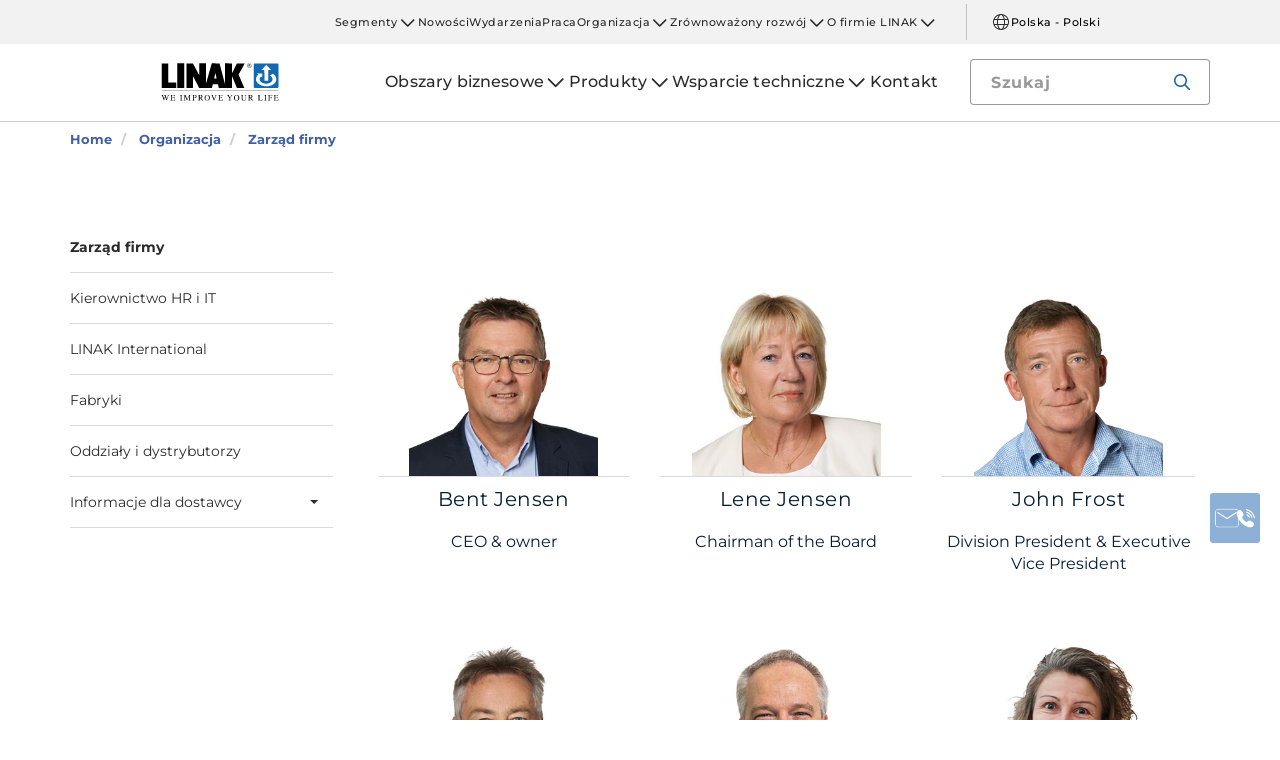

--- FILE ---
content_type: text/html; charset=utf-8
request_url: https://www.linak.pl/organizacja/zarz%C4%85d-firmy/
body_size: 13612
content:


<!DOCTYPE html PUBLIC "-//W3C//DTD XHTML 1.0 Transitional//EN" "http://www.w3.org/TR/xhtml1/DTD/xhtml1-transitional.dtd">
<html lang="pl" xml:lang="pl" xmlns="http://www.w3.org/1999/xhtml">
<head>

	

	
<script>
	dataLayer = [{
		'linakSegment': '',
		'globalPath': '/organisation/corporate-management/'
	}];
	var linakSegment = '';
	var globalPath = '/organisation/corporate-management/';
</script>

	<!-- Google Tag Manager -->
	<script>
	(function (w, d, s, l, i) {
			w[l] = w[l] || []; w[l].push({
				'gtm.start':
					new Date().getTime(), event: 'gtm.js'
			}); var f = d.getElementsByTagName(s)[0],
				j = d.createElement(s), dl = l != 'dataLayer' ? '&l=' + l : ''; j.async = true; j.src =
					'https://www.googletagmanager.com/gtm.js?id=' + i + dl; f.parentNode.insertBefore(j, f);
		})(window, document, 'script', 'dataLayer', 'GTM-NXZWWHL');</script>
	<!-- End Google Tag Manager -->
		<script>
			function CookiebotCallback_OnAccept() {
				if (Cookiebot.changed) document.location.reload();
			}
		</script>
		<script>
			function CookiebotCallback_OnDecline() {
				if (Cookiebot.changed) document.location.reload();
			}
		</script>

	<meta charset="utf-8" />
	<meta http-equiv="x-ua-compatible" content="ie=edge" />

		<link rel="canonical" href="https://www.linak.pl/organizacja/zarz%C4%85d-firmy/" />
   



<meta name="robots" content="INDEX, FOLLOW" />

	<title>Zarząd firmy LINAK A/S</title>

		<meta name="description" content="Poznaj członków zarządu firmy LINAK – prezesa zarządu, dyrektora operacyjnego, dyrektora finansowego, dyrektora handlowego, wiceprezesa i dyrektorów najwyższego szczebla.">



	<meta name="viewport" content="width=device-width,initial-scale=1, maximum-scale=1, user-scalable=no" />
	<meta name="format-detection" content="telephone=no" />
	<meta name="viewport" content="width=device-width, user-scalable=no" />

	<meta http-equiv="imagetoolbar" content="false" />
	<meta name="SKYPE_TOOLBAR" content="SKYPE_TOOLBAR_PARSER_COMPATIBLE" />

	<meta name="apple-mobile-web-app-capable" content="yes" />
	<meta name="apple-mobile-web-app-status-bar-style" content="black-translucent" />
	<meta name="msapplication-tap-highlight" content="no" />

	

	<script defer="defer" src="https://cdn.linak.com/dist/scripts/vendor.min.js?v=20260126193035"></script>
	<script defer="defer" src="https://cdn.linak.com/dist/scripts/master.min.js?v=20260126193035"></script>

		<script defer="defer" src="https://cdn.linak.com/dist/scripts/i18n/angular-locale_pl-pl.js"></script>

	<link rel="stylesheet" href="https://cdn.linak.com/dist/css/master.min.css?v=20260126193035" />

	<!-- Place favicon.ico in the root directory -->
	<link rel="apple-touch-icon-precomposed" sizes="57x57" href="/dist/images/apple-touch-icon-57x57.png" />
	<link rel="apple-touch-icon-precomposed" sizes="114x114" href="/dist/images/apple-touch-icon-114x114.png" />
	<link rel="apple-touch-icon-precomposed" sizes="72x72" href="/dist/images/apple-touch-icon-72x72.png" />
	<link rel="apple-touch-icon-precomposed" sizes="144x144" href="/dist/images/apple-touch-icon-144x144.png" />
	<link rel="apple-touch-icon-precomposed" sizes="60x60" href="/dist/images/apple-touch-icon-60x60.png" />
	<link rel="apple-touch-icon-precomposed" sizes="120x120" href="/dist/images/apple-touch-icon-120x120.png" />
	<link rel="apple-touch-icon-precomposed" sizes="76x76" href="/dist/images/apple-touch-icon-76x76.png" />
	<link rel="apple-touch-icon-precomposed" sizes="152x152" href="/dist/images/apple-touch-icon-152x152.png" />
	<link rel="icon" type="image/png" href="/dist/images/favicon-196x196.png" sizes="196x196" />
	<link rel="icon" type="image/png" href="/dist/images/favicon-96x96.png" sizes="96x96" />
	<link rel="icon" type="image/png" href="/dist/images/favicon-32x32.png" sizes="32x32" />
	<link rel="icon" type="image/png" href="/dist/images/favicon-16x16.png" sizes="16x16" />
	<link rel="icon" type="image/png" href="/dist/images/favicon-128.png" sizes="128x128" />
	<meta name="application-name" content="/dist/images/&nbsp;" />
	<meta name="msapplication-TileColor" content="/dist/images/#FFFFFF" />
	<meta name="msapplication-TileImage" content="/dist/images/mstile-144x144.png" />
	<meta name="msapplication-square70x70logo" content="/dist/images/mstile-70x70.png" />
	<meta name="msapplication-square150x150logo" content="/dist/images/mstile-150x150.png" />
	<meta name="msapplication-wide310x150logo" content="/dist/images/mstile-310x150.png" />
	<meta name="msapplication-square310x310logo" content="/dist/images/mstile-310x310.png" />



	<!--[if lt IE 9]>
		<script src="https://oss.maxcdn.com/html5shiv/3.7.2/html5shiv.min.js"></script>
		<script src="https://oss.maxcdn.com/respond/1.4.2/respond.min.js"></script>
	<![endif]-->

	


<!-- Test -->

	
	
	<script>
	var linakDictionaries = {
		readmore: {
			readmorebutton: "Czytaj więcej",
			readlessbutton: "Czytaj mniej"
		},
		cookiebot: {
			button: "Aby móc obejrzeć film, prosimy o zaakceptowanie plików wykorzystywanych do celów marketingowych.",
			acceptpreferencescookies: "Please accept preferences cookies to view this content"
		},
		language: {
			currentlanguage: "pl"
		}
	};
</script>

</head>
<body id="page-top" data-spy="scroll" data-target="#section-navigation" data-offset="90"  >
<!-- Google Tag Manager (noscript) -->
	<noscript>
		<iframe src="https://www.googletagmanager.com/ns.html?id=GTM-NXZWWHL"
				height="0" width="0" style="display:none;visibility:hidden"></iframe>
	</noscript>
	<!-- End Google Tag Manager (noscript) -->

			<div class="overlay-blur">
				<a class="cfloat" title="Skontaktuj się z Nami Tutaj" href="https://www.linak.pl/kontakt/" id="contactFloat">
		<img src="https://cdn.linak.com/dist/images/envelope-phone.png" alt="Skontaktuj się z Nami Tutaj" width="96" height="96"/>
	</a>
<!-- DESKTOP -->
<section class="quicklinks">
	<div class="container">
		<div class="row">
			<div class="col-sm-12">
				
			</div>
		</div>
	</div>
</section>


<header class="header" id="header">
	<div class="container">
		<div class="row">
			<div class="col-sm-12 bottom-bar">
				<figure class="logo" id="logo">
					<a href="/">
						<img src="https://cdn.linak.com/dist/images/linak_logo.svg" alt="Logo LINAK z hasłem „Poprawiamy jakość Twojego życia”" title="Logo LINAK - „Poprawiamy jakość Twojego życia” z elektrycznymi siłownikami liniowymi"  width="300" height="111">
					</a>
				</figure>

				<div class="navigation-container search-bar">
					<!-- Desktop Menu -->
					<nav id="desktop-menu" role="navigation">
					</nav>
						<button type="button" class="search-trigger" id="search-trigger">
							<svg class="icon">
								<use xmlns:xlink="http://www.w3.org/1999/xlink" xlink:href="/dist/icons/icons.svg#search"></use>
							</svg>
						</button>
					<!-- Menu Trigger -->
					<button type="button" class="menu-trigger" id="menu-trigger">
						<svg class="icon">
							<use xmlns:xlink="http://www.w3.org/1999/xlink" xlink:href="/dist/icons/icons.svg#bars"></use>
						</svg>
					</button>
				</div>
			</div>
		</div>
	</div>
</header>
	<div class="search-field">
<form action="/api/linak/Header/Search" autocomplete="new-password" method="post">			<span class="input-container">
				<input autocomplete="new-password" class="form-control-input search-tracking" id="search_auto_complete" name="SearchString" placeholder="Szukaj" type="text" value="" />
				<button>
					<svg class="icon">
						<use xmlns:xlink="http://www.w3.org/1999/xlink" xlink:href="/dist/icons/icons.svg#search-light"></use>
					</svg>
				</button>
				<div class="triangle"></div>
				<span class="result-list"></span>
				<span class="no-result-list">
					<div class="col-sm-12">
						<div class="inner">
							<span class="no-result-list-text" data-original="Twoje wyszukiwanie "{0}" nie dało wyników – zmień wyszukiwane słowa">

							</span>
						</div>
					</div>
				</span>
			</span>
</form>	</div>

			

<script type="application/ld+json">
{
  "@context": "https://schema.org",
  "@type": "BreadcrumbList",
  "itemListElement": [{
		 "@type": "ListItem",
		 "position": 1,
		 "item": {
		 "@id": "https://www.linak.pl/",
		 "name": "Home"
		 }
			 },{
		 "@type": "ListItem",
		 "position": 2,
		 "item": {
		 "@id": "https://www.linak.pl/organizacja/",
		 "name": "Organizacja"
		 }
			 },{
		 "@type": "ListItem",
		 "position": 3,
		 "item": {
		 "@id": "https://www.linak.pl/organizacja/zarząd-firmy/",
		 "name": "Zarząd firmy"
		 }
	}]
}
</script>
<section class="breadcrumbs">
	<div class="container">
		<div class="row">

			<div class="breadcrumb" id="breadcrumb-short">

				<li class=' inpath'>
					<a href="/">
						<span>Home</span>
					</a>
				</li>
				<li onclick="ShowBreadcrumbs()">
					<a href="#">
						<span>...</span>
					</a>
				</li>
				<li class='active  ' >
					<a href="#"  onclick="ShowBreadcrumbs()">
						<span class="lastItem">Zarząd firmy</span>
					</a>
				</li>
			</div>


			<div class="breadcrumb" id="breadcrumb-long">

						<li class=' inpath'>
							<a href="/">
								<span>Home</span>
							</a>
						</li>
						<li class=' inpath'>
							<a href="/organizacja/">
								<span>Organizacja</span>
							</a>
						</li>
						<li onclick="ShowBreadcrumbs()" class='active '>
							<a href="#">
								<span class="lastItem">Zarząd firmy</span>
							</a>
						</li>

			</div>
		</div>
	</div>
</section>

<script type="text/javascript">
	var itemCount = 3;
	var windowWidth = window.innerWidth || document.documentElement.clientWidth;
	var breadcrumbLong = document.getElementById("breadcrumb-long");
	var breadcrumbShort = document.getElementById("breadcrumb-short");

	
	// Showing a shothed version of the breadcrumb list on mobile:
	if (windowWidth < 768) {
				
		var truncateElements = document.getElementsByClassName("lastItem");
		var text = truncateElements[0].innerText;
		var truncatedText;
		
		// Truncate text of the last item if the length exceeds 19 characters
		if (text.length > 19) {
				
			truncatedText = text.substring(0, 16) + '...';

			//Short Breadcrumb list
			truncateElements[0].innerText = truncatedText;
			//Long Breadcrumb list
			truncateElements[1].innerText = truncatedText;
						
		}

		//if breadcrumb list counts 4 items or more the shorted breadcrumblist is shown.
		if (itemCount >= 4) {
			
			breadcrumbLong.style.display = "none";
			breadcrumbShort.style.display = "block";

		} else {
			
			breadcrumbShort.style.display = "none";
			breadcrumbLong.style.display = "block";
			
		}
		
	} else {
		
		breadcrumbShort.style.display = "none";
		breadcrumbLong.style.display = "block";
	}

	//Showing the full breadcrumb list on click:
	function ShowBreadcrumbs() {

		//Removing truncation from the last item in the long breadcrumb list
		truncateElements[1].innerText = text;

		breadcrumbShort.style.display = "none";
		breadcrumbLong.style.display = "block";
	}

</script>
<div class="container two-column">
	<div class="row">
		<div class="col-sm-4 col-md-3">
			<div class="sidebar hide-mobile">
				<ul>
		<li class='active show-menu  '>
			<button class="subnav-trigger"><span class="caret"></span></button>
			<a href="/organizacja/zarząd-firmy/">Zarząd firmy</a>
		</li>
		<li class='  '>
			<button class="subnav-trigger"><span class="caret"></span></button>
			<a href="/organizacja/kierownictwo-hr-i-it/">Kierownictwo HR i IT</a>
		</li>
		<li class='  '>
			<button class="subnav-trigger"><span class="caret"></span></button>
			<a href="/organizacja/linak-international/">LINAK International</a>
		</li>
		<li class='  '>
			<button class="subnav-trigger"><span class="caret"></span></button>
			<a href="/organizacja/fabryki/">Fabryki</a>
		</li>
		<li class='  '>
			<button class="subnav-trigger"><span class="caret"></span></button>
			<a href="/organizacja/oddziały-i-dystrybutorzy/">Oddziały i dystrybutorzy</a>
		</li>
		<li class='  has-child'>
			<button class="subnav-trigger"><span class="caret"></span></button>
			<a href="/organizacja/informacje-dla-dostawcy/">Informacje dla dostawcy</a>
				<ul>
						<li class=' '>
							<a href="/organizacja/informacje-dla-dostawcy/wymagania-dotjakości/">Wymagania dot. jakości</a>
						</li>
						<li class=' '>
							<a href="/zr&#243;wnoważony-rozw&#243;j/kodeks-etyczny/">Kodeks Postępowania</a>
						</li>
						<li class=' '>
							<a href="/organizacja/informacje-dla-dostawcy/certyfikaty-i-deklaracje-produktowe/">Certyfikaty i deklaracje produktowe</a>
						</li>
				</ul>
		</li>
</ul>
			</div>
		</div>
		<div class="col-sm-8 col-md-9">
			
<script type='application/ld+json'>
{
  "@context": "http://www.schema.org",
  "Url": "https://www.linak.pl/organizacja/zarząd-firmy/",
  "@type": "ItemList",
  "itemListElement": [{
		 "@type": "Person",
		 "name": "Bent Jensen",
		 "jobTitle": "CEO & owner",
		 "image": "https://cdn.linak.com/-/media/images/organisation/corporate/bent-jensen-linak-corporate-organisation.jpg?rev=d4c9c98c-5a90-4ac3-a47d-dcf2e8ff51e5"
			 },{
		 "@type": "Person",
		 "name": "Lene Jensen",
		 "jobTitle": "Chairman of the Board",
		 "image": "https://cdn.linak.com/-/media/images/organisation/corporate/lene-jensen-linak-corporate-organisation.jpg?rev=adeb9fd7-22b3-4430-a1d2-9dbeece380b0"
			 },{
		 "@type": "Person",
		 "name": "John Frost",
		 "jobTitle": "Division President & Executive Vice President",
		 "image": "https://cdn.linak.com/-/media/images/organisation/corporate/john-frost-linak-corporate-organisation.jpg?rev=673d9dea-5657-40cc-afd9-bb58671b98d1"
			 },{
		 "@type": "Person",
		 "name": "Carsten Borchert",
		 "jobTitle": "CFO & Executive Vice President",
		 "image": "https://cdn.linak.com/-/media/images/organisation/corporate/carsten-borchert-linak-corporate-organisation.jpg?rev=c651064f-c997-493d-a199-7b8937b9fd1b"
			 },{
		 "@type": "Person",
		 "name": "Allan Secher Boye",
		 "jobTitle": "CCO & Executive Vice President",
		 "image": "https://cdn.linak.com/-/media/images/organisation/corporate/allan-secher-boye-linak-corporate-organisation.jpg?rev=78b21c35-9aa7-4a41-bb0f-8442ebc0a00d"
			 },{
		 "@type": "Person",
		 "name": "Lene Borne",
		 "jobTitle": "COO & Executive Vice President",
		 "image": "https://cdn.linak.com/-/media/images/organisation/corporate/lene-borne-jrgensen-linak-corporate.jpg?rev=c15764b8-d5e0-401f-a442-d12f8b6a8f64"
			 },{
		 "@type": "Person",
		 "name": "Pia Fastrup Rasmussen",
		 "jobTitle": "Corporate Vice President, Purchasing",
		 "image": "https://cdn.linak.com/-/media/images/organisation/corporate/pia-fastrup-rasmussen-linak-corporate-organisation.jpg?rev=291a429a-2e11-4d3f-aa2f-1bb544362a1e"
			 },{
		 "@type": "Person",
		 "name": "Peter Bøgh Sørensen",
		 "jobTitle": "Executive Vice President, SBU MEDLINE & CARELINE",
		 "image": "https://cdn.linak.com/-/media/images/organisation/corporate/peter-boegh-soerensen-linak-corporate-organisation.jpg?rev=cdc279c1-c2e7-4847-be74-289b01f3595c"
			 },{
		 "@type": "Person",
		 "name": "Thomas Foster-Mortensen",
		 "jobTitle": "Executive Vice President, SBU TECHLINE",
		 "image": "https://cdn.linak.com/-/media/images/organisation/corporate/thomas-foster-mortensen-linak-corporate-organisation.jpg?rev=6717528f-5b09-49db-be35-daecfd598e1e"
  }]
}
</script>

<div class="organisation section-padding">
	<div class="employees">
		<h1 class="organisation-header"><sc:Text runat="server" Field="Header" /></h1>
		<ul class="employee-list">
				<li class="employee">
					<figure>
						<img src="https://cdn.linak.com/-/media/images/organisation/corporate/bent-jensen-linak-corporate-organisation.jpg?bc=white&amp;as=1&amp;h=300&amp;iar=0&amp;w=300&amp;rev=d4c9c98c-5a90-4ac3-a47d-dcf2e8ff51e5&amp;quality=75&amp;hash=FB7AD2AB2BBB0B9F75A707AB36845999" width="300" height="300" alt="Bent Jensen" />
					</figure>
					<p class="contact-name">Bent Jensen</p>
					<div class="segment"></div>
					<span class="title">CEO &amp; owner</span>
				</li>
				<li class="employee">
					<figure>
						<img src="https://cdn.linak.com/-/media/images/organisation/corporate/lene-jensen-linak-corporate-organisation.jpg?bc=white&amp;as=1&amp;h=300&amp;iar=0&amp;w=300&amp;rev=adeb9fd7-22b3-4430-a1d2-9dbeece380b0&amp;quality=75&amp;hash=0FC81531B71D22393CC2F250AF72D427" width="300" height="300" alt="Lene Jensen" />
					</figure>
					<p class="contact-name">Lene Jensen</p>
					<div class="segment"></div>
					<span class="title">Chairman of the Board</span>
				</li>
				<li class="employee">
					<figure>
						<img src="https://cdn.linak.com/-/media/images/organisation/corporate/john-frost-linak-corporate-organisation.jpg?bc=white&amp;as=1&amp;h=300&amp;iar=0&amp;w=300&amp;rev=673d9dea-5657-40cc-afd9-bb58671b98d1&amp;quality=75&amp;hash=0865820432C7CB07B79767652F14329F" width="300" height="300" alt="John Frost" />
					</figure>
					<p class="contact-name">John Frost</p>
					<div class="segment"></div>
					<span class="title">Division President &amp; Executive Vice President</span>
				</li>
				<li class="employee">
					<figure>
						<img src="https://cdn.linak.com/-/media/images/organisation/corporate/carsten-borchert-linak-corporate-organisation.jpg?bc=white&amp;as=1&amp;h=300&amp;iar=0&amp;w=300&amp;rev=c651064f-c997-493d-a199-7b8937b9fd1b&amp;quality=75&amp;hash=44FC6DD93C50BE7A065828B7A90BC59A" width="300" height="300" alt="Carsten Borchert" />
					</figure>
					<p class="contact-name">Carsten Borchert</p>
					<div class="segment"></div>
					<span class="title">CFO &amp; Executive Vice President</span>
				</li>
				<li class="employee">
					<figure>
						<img src="https://cdn.linak.com/-/media/images/organisation/corporate/allan-secher-boye-linak-corporate-organisation.jpg?bc=white&amp;as=1&amp;h=300&amp;iar=0&amp;w=300&amp;rev=78b21c35-9aa7-4a41-bb0f-8442ebc0a00d&amp;quality=75&amp;hash=20A6450E0AE3730293D715F0B8B0A384" width="300" height="300" alt="" />
					</figure>
					<p class="contact-name">Allan Secher Boye</p>
					<div class="segment"></div>
					<span class="title">CCO &amp; Executive Vice President</span>
				</li>
				<li class="employee">
					<figure>
						<img src="https://cdn.linak.com/-/media/images/organisation/corporate/lene-borne-jrgensen-linak-corporate.jpg?bc=white&amp;as=1&amp;h=300&amp;iar=0&amp;w=300&amp;rev=c15764b8-d5e0-401f-a442-d12f8b6a8f64&amp;quality=75&amp;hash=3A9ECF5BE5ADD1EA1A8341796B1250B4" width="300" height="300" alt="" />
					</figure>
					<p class="contact-name">Lene Borne</p>
					<div class="segment"></div>
					<span class="title">COO &amp; Executive Vice President</span>
				</li>
				<li class="employee">
					<figure>
						<img src="https://cdn.linak.com/-/media/images/organisation/corporate/pia-fastrup-rasmussen-linak-corporate-organisation.jpg?bc=white&amp;as=1&amp;h=300&amp;iar=0&amp;w=300&amp;rev=291a429a-2e11-4d3f-aa2f-1bb544362a1e&amp;quality=75&amp;hash=48630362AE82E12A961A8F97CF845ADB" width="300" height="300" alt="" />
					</figure>
					<p class="contact-name">Pia Fastrup Rasmussen</p>
					<div class="segment"></div>
					<span class="title">Corporate Vice President, Purchasing</span>
				</li>
				<li class="employee">
					<figure>
						<img src="https://cdn.linak.com/-/media/images/organisation/corporate/peter-boegh-soerensen-linak-corporate-organisation.jpg?bc=white&amp;as=1&amp;h=300&amp;iar=0&amp;w=300&amp;rev=cdc279c1-c2e7-4847-be74-289b01f3595c&amp;quality=75&amp;hash=A8D96EDADC5479BA6B24E7154304A0EC" width="300" height="300" alt="Peter Bøgh Sørensen, Vice President, SBU MEDLINE &amp; CARELINE" />
					</figure>
					<p class="contact-name">Peter B&#248;gh S&#248;rensen</p>
					<div class="segment"></div>
					<span class="title">Executive Vice President, SBU MEDLINE &amp; CARELINE</span>
				</li>
				<li class="employee">
					<figure>
						<img src="https://cdn.linak.com/-/media/images/organisation/corporate/thomas-foster-mortensen-linak-corporate-organisation.jpg?bc=white&amp;as=1&amp;h=300&amp;iar=0&amp;w=300&amp;rev=6717528f-5b09-49db-be35-daecfd598e1e&amp;quality=75&amp;hash=3486026830ED8A726B035FCE8E879D44" width="300" height="300" alt="Thomas Foster-Mortensen" />
					</figure>
					<p class="contact-name">Thomas Foster-Mortensen</p>
					<div class="segment"></div>
					<span class="title">Executive Vice President, SBU TECHLINE</span>
				</li>
		</ul>
	</div>
</div>

		</div>
	</div>
</div><section class="usp section-padding">
	<div class="container">
        <div class="row">
	        <p class="headline">Nasza obietnica</p>
            <div class="usp-list">
				<a href="/o-firmie-linak/jakość/">
					<div class="usp-item">
						<div class="inner">
							<div class="svg-holder">
								<img src="https://cdn.linak.com/-/media/images/usp-icons/value-quality.svg?bc=white&amp;as=1&amp;h=80&amp;iar=0&amp;w=80&amp;quality=75&amp;hash=3AA82F5FD48E6D5F66B845BEDA0923A2" width="80" height="80" alt="" />
							</div>
							<div class="usp-description">
								Kompetentny personel, najnowocześniejsza technologia i udoskonalone procesy produkcji są gwarancją jednolicie wysokiego standardu jakości na całym świecie.
							</div>
						</div>
					</div>
				</a>
				<a href="/o-firmie-linak/innowacyjność/">
					<div class="usp-item">
						<div class="inner">
							<div class="svg-holder">
								<img src="https://cdn.linak.com/-/media/images/usp-icons/value-innovation.svg?bc=white&amp;as=1&amp;h=80&amp;iar=0&amp;w=80&amp;quality=75&amp;hash=B548C0C21F4CEC3C55A2091921E97161" width="80" height="80" alt="" />
							</div>
							<div class="usp-description">
								Innowacje to nasza specjalność. Jesteśmy ciekawi nowatorskich wyzwań i gotowi do wprowadzania ich w życie.
							</div>
						</div>
					</div>
				</a>
				<a href="/o-firmie-linak/odpowiedzialność/">
					<div class="usp-item">
						<div class="inner">
							<div class="svg-holder">
								<img src="https://cdn.linak.com/-/media/images/usp-icons/value-responsibility.svg?bc=white&amp;as=1&amp;h=80&amp;iar=0&amp;w=80&amp;quality=75&amp;hash=6A0CA4C08F94158F15E9476827BF1CD3" width="80" height="80" alt="" />
							</div>
							<div class="usp-description">
								Postępujemy w spos&#243;b odpowiedzialny – wobec klient&#243;w, pracownik&#243;w i środowiska. Budowanie zaufania jest wpisane w kod genetyczny naszej firmy.
							</div>
						</div>
					</div>
				</a>
				<a href="/o-firmie-linak/globalna-obecność-lokalne-wsparcie/">
					<div class="usp-item">
						<div class="inner">
							<div class="svg-holder">
								<img src="https://cdn.linak.com/-/media/images/usp-icons/value-local--global.svg?bc=white&amp;as=1&amp;h=80&amp;iar=0&amp;w=80&amp;quality=75&amp;hash=DFACBD0C18AD6DA78E7D1E0E740AE542" width="80" height="80" alt="" />
							</div>
							<div class="usp-description">
								Od globalnej obecności po świadomość lokalnych potrzeb. Oferując pełen zakres usług na całym świecie, jesteśmy zawsze blisko klienta.
							</div>
						</div>
					</div>
				</a>
            </div>
        </div>
	</div>
</section>
				<section class="action-cards section-padding">
		<div class="container">
			<div class="row">
									<div class="col-sm-6  col-md-5 col-md-offset-1 ">
						<div class="contact-widget">
							<p class="action-card-title">Masz pytanie?</p>
							<p>- Nasz zesp&#243;ł z przyjemnością udzieli Ci pomocy w kwestiach technicznych, przy realizacji nowych projekt&#243;w oraz wszelkiego innego wsparcia.</p>
							<a href="/kontakt/" class="btn btn-tertiary">Kontakt</a>
						</div>
					</div>
									<div class="col-sm-6  col-md-5 ">
						<div class="social-media">
							<p class="action-card-title">LINAK socials</p>
							<p>Dołącz do społeczności LINAK</p>
							<ul class="social-media-list">
									<li>
										<a href="https://www.facebook.com/LINAK/" target="_blank">
												<svg class="icon">
													<use xmlns:xlink="http://www.w3.org/1999/xlink" xlink:href="/dist/icons/icons.svg#facebook"></use>
												</svg>
										</a>
									</li>
									<li>
										<a href="https://www.instagram.com/linakworld/" target="_blank">
												<svg class="icon">
													<use xmlns:xlink="http://www.w3.org/1999/xlink" xlink:href="/dist/icons/icons.svg#instagram"></use>
												</svg>
										</a>
									</li>
									<li>
										<a href="https://www.linkedin.com/company/linak-polska/" target="_blank">
												<svg class="icon">
													<use xmlns:xlink="http://www.w3.org/1999/xlink" xlink:href="/dist/icons/icons.svg#linkedin"></use>
												</svg>
										</a>
									</li>
									<li>
										<a href="https://www.youtube.com/Linak" target="_blank">
												<svg class="icon">
													<use xmlns:xlink="http://www.w3.org/1999/xlink" xlink:href="/dist/icons/icons.svg#youtube"></use>
												</svg>
										</a>
									</li>
															</ul>
						</div>
					</div>
			</div>
		</div>
	</section>

		</div>
<div class="overlay"></div>

<!-- Phablet Menu -->
<nav id="phablet-menu">
	<div class="menu-header">
		<button type="button" id="close" class="active">
			<svg xmlns="http://www.w3.org/2000/svg" width="16" height="16" fill="currentColor" class="bi bi-x" viewBox="0 0 16 16"><path d="M4.646 4.646a.5.5 0 0 1 .708 0L8 7.293l2.646-2.647a.5.5 0 0 1 .708.708L8.707 8l2.647 2.646a.5.5 0 0 1-.708.708L8 8.707l-2.646 2.647a.5.5 0 0 1-.708-.708L7.293 8 4.646 5.354a.5.5 0 0 1 0-.708z" /></svg>
		</button>
	</div>
	<div id="main-nav">
		

<div class="menu-container">

	<ul id="navigation-list" class="desktop-navigation mega-menu">

			<li class="desktop-navigation-item   has-child taphover">
				<a class="desktop-navigation-link" href="/obszary-biznesowe/">
					<span>Obszary biznesowe</span>
				</a>
				<div class="chevron">
					<svg class="hide-mobile">
						<use xmlns:xlink="http://www.w3.org/1999/xlink" xlink:href="/dist/icons/icons.svg#chevron-down"></use>
					</svg>
				</div>
				<button class="subnav-trigger mega-sub-menu-button">
					<svg>
						<use xmlns:xlink="http://www.w3.org/1999/xlink" xlink:href="/dist/icons/icons.svg#chevron-down"></use>
					</svg>
				</button>

						<div class="mega-sub-menu">
							<ul class="mega-sub-menu-list main-business-areas">
									<li class="mega-sub-menu-item"><a class="mega-sub-menu-link" data-englishtext="industry-farming-and-marine" href="/obszary-biznesowe/#/main-business-area:industry-farming-and-marine">Przemysł, rolnictwo i żegluga</a></li>
									<li class="mega-sub-menu-item"><a class="mega-sub-menu-link" data-englishtext="healthcare" href="/obszary-biznesowe/#/main-business-area:healthcare">Opieka medyczna</a></li>
									<li class="mega-sub-menu-item"><a class="mega-sub-menu-link" data-englishtext="desks" href="/obszary-biznesowe/#/main-business-area:desks">Biurka</a></li>
									<li class="mega-sub-menu-item"><a class="mega-sub-menu-link" data-englishtext="comfort-furniture" href="/obszary-biznesowe/#/main-business-area:comfort-furniture">Meble wypoczynkowe</a></li>
							</ul>
						</div>
			</li>
			<li class="desktop-navigation-item   has-child taphover">
				<a class="desktop-navigation-link" href="/produkty/">
					<span>Produkty</span>
				</a>
				<div class="chevron">
					<svg class="hide-mobile">
						<use xmlns:xlink="http://www.w3.org/1999/xlink" xlink:href="/dist/icons/icons.svg#chevron-down"></use>
					</svg>
				</div>
				<button class="subnav-trigger mega-sub-menu-button">
					<svg>
						<use xmlns:xlink="http://www.w3.org/1999/xlink" xlink:href="/dist/icons/icons.svg#chevron-down"></use>
					</svg>
				</button>

					<div class="mega-sub-menu">

						<ul class="mega-sub-menu-list">

									<li class="mega-sub-menu-item 
	                                ">
										<a class="mega-sub-menu-link" href="/produkty/siłowniki-liniowe/">Siłowniki liniowe</a>
									</li>
									<li class="mega-sub-menu-item 
	                                ">
										<a class="mega-sub-menu-link" href="/produkty/kolumny-podnoszące/">Kolumny podnoszące</a>
									</li>
									<li class="mega-sub-menu-item 
	                                ">
										<a class="mega-sub-menu-link" href="/produkty/siłowniki-twindrive/">Siłowniki TWINDRIVE</a>
									</li>
									<li class="mega-sub-menu-item 
	                                ">
										<a class="mega-sub-menu-link" href="/produkty/skrzynki-kontrolne/">Skrzynki kontrolne</a>
									</li>
									<li class="mega-sub-menu-item 
	                                ">
										<a class="mega-sub-menu-link" href="/produkty/piloty/">Piloty</a>
									</li>
									<li class="mega-sub-menu-item 
	                                ">
										<a class="mega-sub-menu-link" href="/produkty/akcesoria/">Akcesoria</a>
									</li>
									<li class="mega-sub-menu-item 
	                                ">
										<a class="mega-sub-menu-link" href="/produkty/rozwiązania-cyfrowe/">Rozwiązania cyfrowe</a>
									</li>
									<li class="mega-sub-menu-item 
	                                ">
										<a class="mega-sub-menu-link" href="/produkty/stelaże-biurek-elektrycznych/">Stelaże biurek elektrycznych</a>
									</li>

						</ul>
							<ul class="mega-sub-menu-list mega-sub-menu-list-extra">
									<li class="hide-mobile"><a class="btn btn-outlined" href="/produkty/selektor-produkt&#243;w-przemysł/">Selektor Produkt&#243;w - Przemysł</a></li>
									<li class="hide-desktop mega-sub-menu-item 
	                                ">
										<a class="mega-sub-menu-link" href="/produkty/selektor-produkt&#243;w-przemysł/">Selektor Produkt&#243;w - Przemysł</a>
									</li>
									<li class="hide-mobile"><a class="btn btn-outlined" href="/produkty/karty-danych-konfig/">Karty danych konfig</a></li>
									<li class="hide-desktop mega-sub-menu-item 
	                                ">
										<a class="mega-sub-menu-link" href="/produkty/karty-danych-konfig/">Karty danych konfig</a>
									</li>
							</ul>

					</div>
			</li>
			<li class="desktop-navigation-item   has-child taphover">
				<a class="desktop-navigation-link" href="/wsparcie-techniczne/">
					<span>Wsparcie techniczne</span>
				</a>
				<div class="chevron">
					<svg class="hide-mobile">
						<use xmlns:xlink="http://www.w3.org/1999/xlink" xlink:href="/dist/icons/icons.svg#chevron-down"></use>
					</svg>
				</div>
				<button class="subnav-trigger mega-sub-menu-button">
					<svg>
						<use xmlns:xlink="http://www.w3.org/1999/xlink" xlink:href="/dist/icons/icons.svg#chevron-down"></use>
					</svg>
				</button>

					<div class="mega-sub-menu">

						<ul class="mega-sub-menu-list">

								<li class="mega-sub-menu-item 
	                                ">
									<a class="mega-sub-menu-link" href="/wsparcie-techniczne/najczęściej-zadawane-pytania/">Najczęściej zadawane pytania</a>
								</li>
								<li class="mega-sub-menu-item 
	                                ">
									<a class="mega-sub-menu-link" href="/wsparcie-techniczne/części-zamienne-i-wsparcie-techniczne/">Części zamienne i wsparcie techniczne</a>
								</li>
						</ul>
					</div>
			</li>
			<li class="desktop-navigation-item   ">
				<a class="desktop-navigation-link" href="/kontakt/">
					<span>Kontakt</span>
				</a>
				<div class="chevron">
					<svg class="hide-mobile">
						<use xmlns:xlink="http://www.w3.org/1999/xlink" xlink:href="/dist/icons/icons.svg#chevron-down"></use>
					</svg>
				</div>
				<button class="subnav-trigger mega-sub-menu-button">
					<svg>
						<use xmlns:xlink="http://www.w3.org/1999/xlink" xlink:href="/dist/icons/icons.svg#chevron-down"></use>
					</svg>
				</button>

					<div class="mega-sub-menu">

						<ul class="mega-sub-menu-list">

						</ul>
					</div>
			</li>

	</ul>
</div>
	</div>

	<!-- Quick Links -->
	<!-- Quick Links -->
<nav id="nav-quicklinks" class="nav-quicklinks" role="navigation">
	<div id="navigation-list">
		
		<ul class="quicklinks-mobile">

					<li class="has-child ">
						<a href="/segmenty/" class="nav-link">
							Segmenty
						</a>
						<button class="subnav-trigger mega-sub-menu-button">
							<svg>
								<use xmlns:xlink="http://www.w3.org/1999/xlink" xlink:href="/dist/icons/icons.svg#chevron-down"></use>
							</svg>
						</button>
						<div class="mega-sub-menu">
							<ul class="sub-nav">
									<li class="has-child">
										<a href="/segmenty/medline-careline/" class="nav-link">MEDLINE &amp; CARELINE</a>
											<button class="subnav-trigger">
												<svg>
													<use xmlns:xlink="http://www.w3.org/1999/xlink" xlink:href="/dist/icons/icons.svg#arrow"></use>
												</svg>
											</button>
											<div class="menu-sub-nav">
												<div class="menu-sub-nav-header">
													<button class="subnav-trigger">
														<svg xmlns="http://www.w3.org/2000/svg" width="16" height="16" fill="currentColor" class="bi bi-arrow-left-short" viewBox="0 0 16 16"><path fill-rule="evenodd" d="M12 8a.5.5 0 0 1-.5.5H5.707l2.147 2.146a.5.5 0 0 1-.708.708l-3-3a.5.5 0 0 1 0-.708l3-3a.5.5 0 1 1 .708.708L5.707 7.5H11.5a.5.5 0 0 1 .5.5z" /></svg>
														<span>Menu gł&#243;wne</span>
													</button>
													<button type="button" id="close">
														<svg xmlns="http://www.w3.org/2000/svg" width="16" height="16" fill="currentColor" class="bi bi-x" viewBox="0 0 16 16"><path d="M4.646 4.646a.5.5 0 0 1 .708 0L8 7.293l2.646-2.647a.5.5 0 0 1 .708.708L8.707 8l2.647 2.646a.5.5 0 0 1-.708.708L8 8.707l-2.646 2.647a.5.5 0 0 1-.708-.708L7.293 8 4.646 5.354a.5.5 0 0 1 0-.708z" /></svg>
													</button>
												</div>
												<p class="mobile-nav-header">MEDLINE &amp; CARELINE</p>
												<ul class="sub-sub-nav">
														<li>
															<a href="/segmenty/medline-careline/referencje-klient&#243;w/" class="nav-link">Referencje klient&#243;w</a>
														</li>
														<li>
															<a href="/segmenty/medline-careline/trendy-technologie/" class="nav-link">Trendy &amp; technologie</a>
														</li>
														<li>
															<a href="/segmenty/medline-careline/rozwiązania-lift/" class="nav-link">Rozwiązania LIFT</a>
														</li>
														<li>
															<a href="/segmenty/medline-careline/oneconnect/" class="nav-link">OneConnect™</a>
														</li>
														<li>
															<a href="/segmenty/medline-careline/lci/" class="nav-link">LCi</a>
														</li>
														<li>
															<a href="/segmenty/medline-careline/weassistcom/" class="nav-link">WeAssist™.com</a>
														</li>
												</ul>
											</div>
									</li>
									<li class="has-child">
										<a href="/segmenty/deskline/" class="nav-link">DESKLINE</a>
											<button class="subnav-trigger">
												<svg>
													<use xmlns:xlink="http://www.w3.org/1999/xlink" xlink:href="/dist/icons/icons.svg#arrow"></use>
												</svg>
											</button>
											<div class="menu-sub-nav">
												<div class="menu-sub-nav-header">
													<button class="subnav-trigger">
														<svg xmlns="http://www.w3.org/2000/svg" width="16" height="16" fill="currentColor" class="bi bi-arrow-left-short" viewBox="0 0 16 16"><path fill-rule="evenodd" d="M12 8a.5.5 0 0 1-.5.5H5.707l2.147 2.146a.5.5 0 0 1-.708.708l-3-3a.5.5 0 0 1 0-.708l3-3a.5.5 0 1 1 .708.708L5.707 7.5H11.5a.5.5 0 0 1 .5.5z" /></svg>
														<span>Menu gł&#243;wne</span>
													</button>
													<button type="button" id="close">
														<svg xmlns="http://www.w3.org/2000/svg" width="16" height="16" fill="currentColor" class="bi bi-x" viewBox="0 0 16 16"><path d="M4.646 4.646a.5.5 0 0 1 .708 0L8 7.293l2.646-2.647a.5.5 0 0 1 .708.708L8.707 8l2.647 2.646a.5.5 0 0 1-.708.708L8 8.707l-2.646 2.647a.5.5 0 0 1-.708-.708L7.293 8 4.646 5.354a.5.5 0 0 1 0-.708z" /></svg>
													</button>
												</div>
												<p class="mobile-nav-header">DESKLINE</p>
												<ul class="sub-sub-nav">
														<li>
															<a href="/segmenty/deskline/referencje-klient&#243;w/" class="nav-link">Referencje klient&#243;w</a>
														</li>
														<li>
															<a href="/segmenty/deskline/systemy/" class="nav-link">Systemy</a>
														</li>
														<li>
															<a href="/segmenty/deskline/trendy-technologie/" class="nav-link">Trendy &amp; technologie</a>
														</li>
														<li>
															<a href="/segmenty/deskline/start/" class="nav-link">Start</a>
														</li>
														<li>
															<a href="/segmenty/deskline/dl-plushigh-speed/" class="nav-link">DL PLUS™ High-speed</a>
														</li>
												</ul>
											</div>
									</li>
									<li class="has-child">
										<a href="/segmenty/techline/" class="nav-link">TECHLINE</a>
											<button class="subnav-trigger">
												<svg>
													<use xmlns:xlink="http://www.w3.org/1999/xlink" xlink:href="/dist/icons/icons.svg#arrow"></use>
												</svg>
											</button>
											<div class="menu-sub-nav">
												<div class="menu-sub-nav-header">
													<button class="subnav-trigger">
														<svg xmlns="http://www.w3.org/2000/svg" width="16" height="16" fill="currentColor" class="bi bi-arrow-left-short" viewBox="0 0 16 16"><path fill-rule="evenodd" d="M12 8a.5.5 0 0 1-.5.5H5.707l2.147 2.146a.5.5 0 0 1-.708.708l-3-3a.5.5 0 0 1 0-.708l3-3a.5.5 0 1 1 .708.708L5.707 7.5H11.5a.5.5 0 0 1 .5.5z" /></svg>
														<span>Menu gł&#243;wne</span>
													</button>
													<button type="button" id="close">
														<svg xmlns="http://www.w3.org/2000/svg" width="16" height="16" fill="currentColor" class="bi bi-x" viewBox="0 0 16 16"><path d="M4.646 4.646a.5.5 0 0 1 .708 0L8 7.293l2.646-2.647a.5.5 0 0 1 .708.708L8.707 8l2.647 2.646a.5.5 0 0 1-.708.708L8 8.707l-2.646 2.647a.5.5 0 0 1-.708-.708L7.293 8 4.646 5.354a.5.5 0 0 1 0-.708z" /></svg>
													</button>
												</div>
												<p class="mobile-nav-header">TECHLINE</p>
												<ul class="sub-sub-nav">
														<li>
															<a href="/segmenty/techline/referencje-klient&#243;w/" class="nav-link">Referencje klient&#243;w</a>
														</li>
														<li>
															<a href="/segmenty/techline/actuator-academysiłowniki-przemysłowe/" class="nav-link">Actuator Academy™ - siłowniki przemysłowe</a>
														</li>
														<li>
															<a href="/segmenty/techline/ic-integrated-controller/" class="nav-link">IC Integrated Controller™</a>
														</li>
														<li>
															<a href="/segmenty/techline/trendy-technologie/" class="nav-link">Trendy &amp; Technologie</a>
														</li>
														<li>
															<a href="/segmenty/techline/produkty-innych-producent&#243;w/" class="nav-link">Produkty innych producent&#243;w</a>
														</li>
												</ul>
											</div>
									</li>
									<li class="has-child">
										<a href="/segmenty/homeline/" class="nav-link">HOMELINE</a>
											<button class="subnav-trigger">
												<svg>
													<use xmlns:xlink="http://www.w3.org/1999/xlink" xlink:href="/dist/icons/icons.svg#arrow"></use>
												</svg>
											</button>
											<div class="menu-sub-nav">
												<div class="menu-sub-nav-header">
													<button class="subnav-trigger">
														<svg xmlns="http://www.w3.org/2000/svg" width="16" height="16" fill="currentColor" class="bi bi-arrow-left-short" viewBox="0 0 16 16"><path fill-rule="evenodd" d="M12 8a.5.5 0 0 1-.5.5H5.707l2.147 2.146a.5.5 0 0 1-.708.708l-3-3a.5.5 0 0 1 0-.708l3-3a.5.5 0 1 1 .708.708L5.707 7.5H11.5a.5.5 0 0 1 .5.5z" /></svg>
														<span>Menu gł&#243;wne</span>
													</button>
													<button type="button" id="close">
														<svg xmlns="http://www.w3.org/2000/svg" width="16" height="16" fill="currentColor" class="bi bi-x" viewBox="0 0 16 16"><path d="M4.646 4.646a.5.5 0 0 1 .708 0L8 7.293l2.646-2.647a.5.5 0 0 1 .708.708L8.707 8l2.647 2.646a.5.5 0 0 1-.708.708L8 8.707l-2.646 2.647a.5.5 0 0 1-.708-.708L7.293 8 4.646 5.354a.5.5 0 0 1 0-.708z" /></svg>
													</button>
												</div>
												<p class="mobile-nav-header">HOMELINE</p>
												<ul class="sub-sub-nav">
														<li>
															<a href="/segmenty/homeline/referencje-klient&#243;w/" class="nav-link">Referencje klient&#243;w</a>
														</li>
														<li>
															<a href="/segmenty/homeline/systemy/" class="nav-link">Systemy</a>
														</li>
														<li>
															<a href="/segmenty/homeline/trendy-i-technologie/" class="nav-link">Trendy i technologie</a>
														</li>
														<li>
															<a href="/segmenty/homeline/pilotkt&#243;ry-wychodzi-naprzeciw-potrzebom-użytkownik&#243;w/" class="nav-link">Pilot, kt&#243;ry wychodzi naprzeciw potrzebom użytkownik&#243;w</a>
														</li>
														<li>
															<a href="/segmenty/homeline/spersonalizuj-piloty/" class="nav-link">Spersonalizuj piloty</a>
														</li>
												</ul>
											</div>
									</li>
							</ul>
						</div>
					</li>
					<li>
						<a href="/nowości/" class="nav-link">Nowości</a>
					</li>
					<li>
						<a href="/wydarzenia/" class="nav-link">Wydarzenia</a>
					</li>
					<li>
						<a href="/praca/" class="nav-link">Praca</a>
					</li>
					<li class="has-child ">
						<a href="/organizacja/" class="nav-link">
							Organizacja
						</a>
						<button class="subnav-trigger mega-sub-menu-button">
							<svg>
								<use xmlns:xlink="http://www.w3.org/1999/xlink" xlink:href="/dist/icons/icons.svg#chevron-down"></use>
							</svg>
						</button>
						<div class="mega-sub-menu">
							<ul class="sub-nav">
									<li class="">
										<a href="/organizacja/zarząd-firmy/" class="nav-link">Zarząd firmy</a>
									</li>
									<li class="">
										<a href="/organizacja/kierownictwo-hr-i-it/" class="nav-link">Kierownictwo HR i IT</a>
									</li>
									<li class="">
										<a href="/organizacja/linak-international/" class="nav-link">LINAK International</a>
									</li>
									<li class="">
										<a href="/organizacja/fabryki/" class="nav-link">Fabryki</a>
									</li>
									<li class="">
										<a href="/organizacja/oddziały-i-dystrybutorzy/" class="nav-link">Oddziały i dystrybutorzy</a>
									</li>
									<li class="has-child">
										<a href="/organizacja/informacje-dla-dostawcy/" class="nav-link">Informacje dla dostawcy</a>
											<button class="subnav-trigger">
												<svg>
													<use xmlns:xlink="http://www.w3.org/1999/xlink" xlink:href="/dist/icons/icons.svg#arrow"></use>
												</svg>
											</button>
											<div class="menu-sub-nav">
												<div class="menu-sub-nav-header">
													<button class="subnav-trigger">
														<svg xmlns="http://www.w3.org/2000/svg" width="16" height="16" fill="currentColor" class="bi bi-arrow-left-short" viewBox="0 0 16 16"><path fill-rule="evenodd" d="M12 8a.5.5 0 0 1-.5.5H5.707l2.147 2.146a.5.5 0 0 1-.708.708l-3-3a.5.5 0 0 1 0-.708l3-3a.5.5 0 1 1 .708.708L5.707 7.5H11.5a.5.5 0 0 1 .5.5z" /></svg>
														<span>Menu gł&#243;wne</span>
													</button>
													<button type="button" id="close">
														<svg xmlns="http://www.w3.org/2000/svg" width="16" height="16" fill="currentColor" class="bi bi-x" viewBox="0 0 16 16"><path d="M4.646 4.646a.5.5 0 0 1 .708 0L8 7.293l2.646-2.647a.5.5 0 0 1 .708.708L8.707 8l2.647 2.646a.5.5 0 0 1-.708.708L8 8.707l-2.646 2.647a.5.5 0 0 1-.708-.708L7.293 8 4.646 5.354a.5.5 0 0 1 0-.708z" /></svg>
													</button>
												</div>
												<p class="mobile-nav-header">Informacje dla dostawcy</p>
												<ul class="sub-sub-nav">
														<li>
															<a href="/organizacja/informacje-dla-dostawcy/wymagania-dotjakości/" class="nav-link">Wymagania dot. jakości</a>
														</li>
														<li>
															<a href="/zr&#243;wnoważony-rozw&#243;j/kodeks-etyczny/" class="nav-link">Kodeks Postępowania</a>
														</li>
														<li>
															<a href="/organizacja/informacje-dla-dostawcy/certyfikaty-i-deklaracje-produktowe/" class="nav-link">Certyfikaty i deklaracje produktowe</a>
														</li>
												</ul>
											</div>
									</li>
							</ul>
						</div>
					</li>
					<li class="has-child ">
						<a href="/zr&#243;wnoważony-rozw&#243;j/" class="nav-link">
							Zr&#243;wnoważony rozw&#243;j
						</a>
						<button class="subnav-trigger mega-sub-menu-button">
							<svg>
								<use xmlns:xlink="http://www.w3.org/1999/xlink" xlink:href="/dist/icons/icons.svg#chevron-down"></use>
							</svg>
						</button>
						<div class="mega-sub-menu">
							<ul class="sub-nav">
									<li class="">
										<a href="/zr&#243;wnoważony-rozw&#243;j/środowisko/" class="nav-link">Środowisko</a>
									</li>
									<li class="">
										<a href="/zr&#243;wnoważony-rozw&#243;j/społeczeństwo/" class="nav-link">Społeczeństwo</a>
									</li>
									<li class="">
										<a href="/zr&#243;wnoważony-rozw&#243;j/biznes/" class="nav-link">Biznes</a>
									</li>
									<li class="">
										<a href="/zr&#243;wnoważony-rozw&#243;j/raporcie-esg/" class="nav-link">Raporcie ESG </a>
									</li>
									<li class="">
										<a href="/zr&#243;wnoważony-rozw&#243;j/deklaracje/" class="nav-link">Deklaracje</a>
									</li>
									<li class="">
										<a href="/zr&#243;wnoważony-rozw&#243;j/-certyfikaty/" class="nav-link"> Certyfikaty</a>
									</li>
							</ul>
						</div>
					</li>
					<li class="has-child ">
						<a href="/o-firmie-linak/" class="nav-link">
							O firmie LINAK
						</a>
						<button class="subnav-trigger mega-sub-menu-button">
							<svg>
								<use xmlns:xlink="http://www.w3.org/1999/xlink" xlink:href="/dist/icons/icons.svg#chevron-down"></use>
							</svg>
						</button>
						<div class="mega-sub-menu">
							<ul class="sub-nav">
									<li class="">
										<a href="/o-firmie-linak/poprawiamy-jakość-twojego-życia/" class="nav-link">Poprawiamy Jakość Twojego Życia</a>
									</li>
									<li class="">
										<a href="/o-firmie-linak/jakość/" class="nav-link">Jakość</a>
									</li>
									<li class="">
										<a href="/o-firmie-linak/innowacyjność/" class="nav-link">Innowacyjność</a>
									</li>
									<li class="">
										<a href="/o-firmie-linak/odpowiedzialność/" class="nav-link">Odpowiedzialność</a>
									</li>
									<li class="">
										<a href="/o-firmie-linak/globalna-obecność-lokalne-wsparcie/" class="nav-link">Globalna Obecność &amp; Lokalne Wsparcie</a>
									</li>
									<li class="">
										<a href="/o-firmie-linak/misja-i-wizja/" class="nav-link">Misja i Wizja</a>
									</li>
									<li class="">
										<a href="/o-firmie-linak/historia/" class="nav-link">Historia</a>
									</li>
							</ul>
						</div>
					</li>
		</ul>
		<ul class="quicklinks-desktop">
					<li class="taphover dropdown  ">
						<a href="/segmenty/" class="quick-menu-dropdown">
							<span class="link-span" property="name">Segmenty</span>
						</a>
						
						<div class="chevron">
							<svg>
								<use xmlns:xlink="http://www.w3.org/1999/xlink" xlink:href="/dist/icons/icons.svg#chevron-down"></use>
							</svg>
						</div>
						<ul class="dropdown-menu">
								<li class="taphover dropdown  ">
									<a href="/segmenty/medline-careline/">
										<span class="link-span" property="name">MEDLINE &amp; CARELINE</span>
										<span class="caret"></span>
									</a>
										<ul class="dropdown-menu">
												<li class="">
													<a href="/segmenty/medline-careline/referencje-klient&#243;w/" class="nav-link">
														<span>Referencje klient&#243;w</span>
													</a>
												</li>
												<li class="">
													<a href="/segmenty/medline-careline/trendy-technologie/" class="nav-link">
														<span>Trendy &amp; technologie</span>
													</a>
												</li>
												<li class="">
													<a href="/segmenty/medline-careline/rozwiązania-lift/" class="nav-link">
														<span>Rozwiązania LIFT</span>
													</a>
												</li>
												<li class="">
													<a href="/segmenty/medline-careline/oneconnect/" class="nav-link">
														<span>OneConnect™</span>
													</a>
												</li>
												<li class="">
													<a href="/segmenty/medline-careline/lci/" class="nav-link">
														<span>LCi</span>
													</a>
												</li>
												<li class="">
													<a href="/segmenty/medline-careline/weassistcom/" class="nav-link">
														<span>WeAssist™.com</span>
													</a>
												</li>
										</ul>
								</li>
								<li class="taphover dropdown  ">
									<a href="/segmenty/deskline/">
										<span class="link-span" property="name">DESKLINE</span>
										<span class="caret"></span>
									</a>
										<ul class="dropdown-menu">
												<li class="">
													<a href="/segmenty/deskline/referencje-klient&#243;w/" class="nav-link">
														<span>Referencje klient&#243;w</span>
													</a>
												</li>
												<li class="">
													<a href="/segmenty/deskline/systemy/" class="nav-link">
														<span>Systemy</span>
													</a>
												</li>
												<li class="">
													<a href="/segmenty/deskline/trendy-technologie/" class="nav-link">
														<span>Trendy &amp; technologie</span>
													</a>
												</li>
												<li class="">
													<a href="/segmenty/deskline/start/" class="nav-link">
														<span>Start</span>
													</a>
												</li>
												<li class="">
													<a href="/segmenty/deskline/dl-plushigh-speed/" class="nav-link">
														<span>DL PLUS™ High-speed</span>
													</a>
												</li>
										</ul>
								</li>
								<li class="taphover dropdown  ">
									<a href="/segmenty/techline/">
										<span class="link-span" property="name">TECHLINE</span>
										<span class="caret"></span>
									</a>
										<ul class="dropdown-menu">
												<li class="">
													<a href="/segmenty/techline/referencje-klient&#243;w/" class="nav-link">
														<span>Referencje klient&#243;w</span>
													</a>
												</li>
												<li class="">
													<a href="/segmenty/techline/actuator-academysiłowniki-przemysłowe/" class="nav-link">
														<span>Actuator Academy™ - siłowniki przemysłowe</span>
													</a>
												</li>
												<li class="">
													<a href="/segmenty/techline/ic-integrated-controller/" class="nav-link">
														<span>IC Integrated Controller™</span>
													</a>
												</li>
												<li class="">
													<a href="/segmenty/techline/trendy-technologie/" class="nav-link">
														<span>Trendy &amp; Technologie</span>
													</a>
												</li>
												<li class="">
													<a href="/segmenty/techline/produkty-innych-producent&#243;w/" class="nav-link">
														<span>Produkty innych producent&#243;w</span>
													</a>
												</li>
										</ul>
								</li>
								<li class="taphover dropdown  ">
									<a href="/segmenty/homeline/">
										<span class="link-span" property="name">HOMELINE</span>
										<span class="caret"></span>
									</a>
										<ul class="dropdown-menu">
												<li class="">
													<a href="/segmenty/homeline/referencje-klient&#243;w/" class="nav-link">
														<span>Referencje klient&#243;w</span>
													</a>
												</li>
												<li class="">
													<a href="/segmenty/homeline/systemy/" class="nav-link">
														<span>Systemy</span>
													</a>
												</li>
												<li class="">
													<a href="/segmenty/homeline/trendy-i-technologie/" class="nav-link">
														<span>Trendy i technologie</span>
													</a>
												</li>
												<li class="">
													<a href="/segmenty/homeline/pilotkt&#243;ry-wychodzi-naprzeciw-potrzebom-użytkownik&#243;w/" class="nav-link">
														<span>Pilot, kt&#243;ry wychodzi naprzeciw potrzebom użytkownik&#243;w</span>
													</a>
												</li>
												<li class="">
													<a href="/segmenty/homeline/spersonalizuj-piloty/" class="nav-link">
														<span>Spersonalizuj piloty</span>
													</a>
												</li>
										</ul>
								</li>
						</ul>
					</li>
					<li class=" ">
						<a href="/nowości/" class="nav-link">Nowości</a>
					</li>
					<li class=" ">
						<a href="/wydarzenia/" class="nav-link">Wydarzenia</a>
					</li>
					<li class=" ">
						<a href="/praca/" class="nav-link">Praca</a>
					</li>
					<li class="taphover dropdown  inpath">
						<a href="/organizacja/" class="quick-menu-dropdown">
							<span class="link-span" property="name">Organizacja</span>
						</a>
						
						<div class="chevron">
							<svg>
								<use xmlns:xlink="http://www.w3.org/1999/xlink" xlink:href="/dist/icons/icons.svg#chevron-down"></use>
							</svg>
						</div>
						<ul class="dropdown-menu">
								<li class="taphover  active ">
									<a href="/organizacja/zarząd-firmy/">
										<span class="link-span" property="name">Zarząd firmy</span>
										<span class="caret"></span>
									</a>
										<ul class="dropdown-menu">
										</ul>
								</li>
								<li class="taphover   ">
									<a href="/organizacja/kierownictwo-hr-i-it/">
										<span class="link-span" property="name">Kierownictwo HR i IT</span>
										<span class="caret"></span>
									</a>
										<ul class="dropdown-menu">
										</ul>
								</li>
								<li class="taphover   ">
									<a href="/organizacja/linak-international/">
										<span class="link-span" property="name">LINAK International</span>
										<span class="caret"></span>
									</a>
										<ul class="dropdown-menu">
										</ul>
								</li>
								<li class="taphover   ">
									<a href="/organizacja/fabryki/">
										<span class="link-span" property="name">Fabryki</span>
										<span class="caret"></span>
									</a>
										<ul class="dropdown-menu">
										</ul>
								</li>
								<li class="taphover   ">
									<a href="/organizacja/oddziały-i-dystrybutorzy/">
										<span class="link-span" property="name">Oddziały i dystrybutorzy</span>
										<span class="caret"></span>
									</a>
										<ul class="dropdown-menu">
										</ul>
								</li>
								<li class="taphover dropdown  ">
									<a href="/organizacja/informacje-dla-dostawcy/">
										<span class="link-span" property="name">Informacje dla dostawcy</span>
										<span class="caret"></span>
									</a>
										<ul class="dropdown-menu">
												<li class="">
													<a href="/organizacja/informacje-dla-dostawcy/wymagania-dotjakości/" class="nav-link">
														<span>Wymagania dot. jakości</span>
													</a>
												</li>
												<li class="">
													<a href="/zr&#243;wnoważony-rozw&#243;j/kodeks-etyczny/" class="nav-link">
														<span>Kodeks Postępowania</span>
													</a>
												</li>
												<li class="">
													<a href="/organizacja/informacje-dla-dostawcy/certyfikaty-i-deklaracje-produktowe/" class="nav-link">
														<span>Certyfikaty i deklaracje produktowe</span>
													</a>
												</li>
										</ul>
								</li>
						</ul>
					</li>
					<li class="taphover dropdown  ">
						<a href="/zr&#243;wnoważony-rozw&#243;j/" class="quick-menu-dropdown">
							<span class="link-span" property="name">Zr&#243;wnoważony rozw&#243;j</span>
						</a>
						
						<div class="chevron">
							<svg>
								<use xmlns:xlink="http://www.w3.org/1999/xlink" xlink:href="/dist/icons/icons.svg#chevron-down"></use>
							</svg>
						</div>
						<ul class="dropdown-menu">
								<li class="taphover   ">
									<a href="/zr&#243;wnoważony-rozw&#243;j/środowisko/">
										<span class="link-span" property="name">Środowisko</span>
										<span class="caret"></span>
									</a>
										<ul class="dropdown-menu">
										</ul>
								</li>
								<li class="taphover   ">
									<a href="/zr&#243;wnoważony-rozw&#243;j/społeczeństwo/">
										<span class="link-span" property="name">Społeczeństwo</span>
										<span class="caret"></span>
									</a>
								</li>
								<li class="taphover   ">
									<a href="/zr&#243;wnoważony-rozw&#243;j/biznes/">
										<span class="link-span" property="name">Biznes</span>
										<span class="caret"></span>
									</a>
										<ul class="dropdown-menu">
										</ul>
								</li>
								<li class="taphover   ">
									<a href="/zr&#243;wnoważony-rozw&#243;j/raporcie-esg/">
										<span class="link-span" property="name">Raporcie ESG </span>
										<span class="caret"></span>
									</a>
										<ul class="dropdown-menu">
										</ul>
								</li>
								<li class="taphover   ">
									<a href="/zr&#243;wnoważony-rozw&#243;j/deklaracje/">
										<span class="link-span" property="name">Deklaracje</span>
										<span class="caret"></span>
									</a>
										<ul class="dropdown-menu">
										</ul>
								</li>
								<li class="taphover   ">
									<a href="/zr&#243;wnoważony-rozw&#243;j/-certyfikaty/">
										<span class="link-span" property="name"> Certyfikaty</span>
										<span class="caret"></span>
									</a>
										<ul class="dropdown-menu">
										</ul>
								</li>
						</ul>
					</li>
					<li class="taphover dropdown  ">
						<a href="/o-firmie-linak/" class="quick-menu-dropdown">
							<span class="link-span" property="name">O firmie LINAK</span>
						</a>
						
						<div class="chevron">
							<svg>
								<use xmlns:xlink="http://www.w3.org/1999/xlink" xlink:href="/dist/icons/icons.svg#chevron-down"></use>
							</svg>
						</div>
						<ul class="dropdown-menu">
								<li class="taphover   ">
									<a href="/o-firmie-linak/poprawiamy-jakość-twojego-życia/">
										<span class="link-span" property="name">Poprawiamy Jakość Twojego Życia</span>
										<span class="caret"></span>
									</a>
								</li>
								<li class="taphover   ">
									<a href="/o-firmie-linak/jakość/">
										<span class="link-span" property="name">Jakość</span>
										<span class="caret"></span>
									</a>
								</li>
								<li class="taphover   ">
									<a href="/o-firmie-linak/innowacyjność/">
										<span class="link-span" property="name">Innowacyjność</span>
										<span class="caret"></span>
									</a>
								</li>
								<li class="taphover   ">
									<a href="/o-firmie-linak/odpowiedzialność/">
										<span class="link-span" property="name">Odpowiedzialność</span>
										<span class="caret"></span>
									</a>
								</li>
								<li class="taphover   ">
									<a href="/o-firmie-linak/globalna-obecność-lokalne-wsparcie/">
										<span class="link-span" property="name">Globalna Obecność &amp; Lokalne Wsparcie</span>
										<span class="caret"></span>
									</a>
								</li>
								<li class="taphover   ">
									<a href="/o-firmie-linak/misja-i-wizja/">
										<span class="link-span" property="name">Misja i Wizja</span>
										<span class="caret"></span>
									</a>
										<ul class="dropdown-menu">
										</ul>
								</li>
								<li class="taphover   ">
									<a href="/o-firmie-linak/historia/">
										<span class="link-span" property="name">Historia</span>
										<span class="caret"></span>
									</a>
										<ul class="dropdown-menu">
										</ul>
								</li>
						</ul>
					</li>
		</ul>
			<li class="language-selector hide-mobile">
				<button class="dropdown-toggle" type="button" id="languageSelectorButton" data-toggle="dropdown">
					<svg>
						<use xmlns:xlink="http://www.w3.org/1999/xlink" xlink:href="/dist/icons/icons.svg#globe"></use>
					</svg>
					<div class="current-domain">
						Polska - Polski
					</div>
				</button>
				<ul class="dropdown-menu">
					<li class="navigation-item">
						<a href="https://www.linak.com" class="navigation-link ">
							Corporate website - English
						</a>
					</li>
						<li class="navigation-item">
							<a class="navigation-link subnav-trigger">Ameryka P&#243;łnocna</a>
							<button class="subnav-trigger">
								<svg>
									<use xmlns:xlink="http://www.w3.org/1999/xlink" xlink:href="/dist/icons/icons.svg#chevron-down"></use>
								</svg>
							</button>

							<ul class="sub-menu sub-menu-n-america">
										<li>
											<a href="https://www.linak-us.com" class="nav-link ">
												<span class="language-selector-domain">
													USA
												</span>
												<span class="language-selector-language">
													English
												</span>
											</a>
										</li>
							</ul>
						</li>
						<li class="navigation-item">
							<a class="navigation-link subnav-trigger">Ameryka Południowa</a>
							<button class="subnav-trigger">
								<svg>
									<use xmlns:xlink="http://www.w3.org/1999/xlink" xlink:href="/dist/icons/icons.svg#chevron-down"></use>
								</svg>
							</button>

							<ul class="sub-menu sub-menu-s-america">
										<li>
											<a href="https://www.linak-latinamerica.com" class="nav-link ">
												<span class="language-selector-domain">
													Am&#233;rica Latina y el Caribe
												</span>
												<span class="language-selector-language">
													Espa&#241;ol
												</span>
											</a>
										</li>
										<li>
											<a href="https://www.linak.com.br" class="nav-link ">
												<span class="language-selector-domain">
													Brasil
												</span>
												<span class="language-selector-language">
													Portugu&#234;s
												</span>
											</a>
										</li>
							</ul>
						</li>
						<li class="navigation-item">
							<a class="navigation-link subnav-trigger">Azja i Pacyfik</a>
							<button class="subnav-trigger">
								<svg>
									<use xmlns:xlink="http://www.w3.org/1999/xlink" xlink:href="/dist/icons/icons.svg#chevron-down"></use>
								</svg>
							</button>

							<ul class="sub-menu sub-menu-asia">
										<li>
											<a href="https://www.linak.com.au" class="nav-link ">
												<span class="language-selector-domain">
													Australia – New Zealand
												</span>
												<span class="language-selector-language">
													English
												</span>
											</a>
										</li>
										<li>
											<a href="https://www.linak.in" class="nav-link ">
												<span class="language-selector-domain">
													India
												</span>
												<span class="language-selector-language">
													English
												</span>
											</a>
										</li>
										<li>
											<a href="https://www.linak.my" class="nav-link ">
												<span class="language-selector-domain">
													Malaysia
												</span>
												<span class="language-selector-language">
													Melayu
												</span>
											</a>
										</li>
										<li>
											<a href="https://www.linak.co.th" class="nav-link ">
												<span class="language-selector-domain">
													ประเทศไทย
												</span>
												<span class="language-selector-language">
													ไทย
												</span>
											</a>
										</li>
										<li>
											<a href="https://www.linak.kr" class="nav-link ">
												<span class="language-selector-domain">
													대한민국
												</span>
												<span class="language-selector-language">
													한국어
												</span>
											</a>
										</li>
										<li>
											<a href="https://www.linak.cn" class="nav-link ">
												<span class="language-selector-domain">
													中国大陆
												</span>
												<span class="language-selector-language">
													简体中文
												</span>
											</a>
										</li>
										<li>
											<a href="https://www.linak.tw" class="nav-link ">
												<span class="language-selector-domain">
													中國台灣
												</span>
												<span class="language-selector-language">
													繁體中文
												</span>
											</a>
										</li>
										<li>
											<a href="https://www.linak.jp" class="nav-link ">
												<span class="language-selector-domain">
													日本
												</span>
												<span class="language-selector-language">
													日本語
												</span>
											</a>
										</li>
							</ul>
						</li>
						<li class="navigation-item">
							<a class="navigation-link subnav-trigger">Europa</a>
							<button class="subnav-trigger">
								<svg>
									<use xmlns:xlink="http://www.w3.org/1999/xlink" xlink:href="/dist/icons/icons.svg#chevron-down"></use>
								</svg>
							</button>

							<ul class="sub-menu sub-menu-europe">
										<li>
											<a href="https://www.linak.be" class="nav-link ">
												<span class="language-selector-domain">
													Belgi&#235;
												</span>
												<span class="language-selector-language">
													Nederlands
												</span>
											</a>
										</li>
										<li>
											<a href="https://www.fr.linak.be" class="nav-link ">
												<span class="language-selector-domain">
													Belgique
												</span>
												<span class="language-selector-language">
													Fran&#231;ais
												</span>
											</a>
										</li>
										<li>
											<a href="https://www.linak.cz" class="nav-link ">
												<span class="language-selector-domain">
													Česko
												</span>
												<span class="language-selector-language">
													Čeština
												</span>
											</a>
										</li>
										<li>
											<a href="https://www.linak.dk" class="nav-link ">
												<span class="language-selector-domain">
													Danmark
												</span>
												<span class="language-selector-language">
													Dansk
												</span>
											</a>
										</li>
										<li>
											<a href="https://www.linak.de" class="nav-link ">
												<span class="language-selector-domain">
													Deutschland
												</span>
												<span class="language-selector-language">
													Deutsch
												</span>
											</a>
										</li>
										<li>
											<a href="https://www.linak.ee" class="nav-link ">
												<span class="language-selector-domain">
													Eesti
												</span>
												<span class="language-selector-language">
													Eesti keel
												</span>
											</a>
										</li>
										<li>
											<a href="https://www.linak.es" class="nav-link ">
												<span class="language-selector-domain">
													Espa&#241;a
												</span>
												<span class="language-selector-language">
													Espa&#241;ol
												</span>
											</a>
										</li>
										<li>
											<a href="https://www.linak.fr" class="nav-link ">
												<span class="language-selector-domain">
													France
												</span>
												<span class="language-selector-language">
													Fran&#231;ais
												</span>
											</a>
										</li>
										<li>
											<a href="https://www.linak.it" class="nav-link ">
												<span class="language-selector-domain">
													Italia
												</span>
												<span class="language-selector-language">
													Italiano
												</span>
											</a>
										</li>
										<li>
											<a href="https://www.linak.lv" class="nav-link ">
												<span class="language-selector-domain">
													Latvija
												</span>
												<span class="language-selector-language">
													Latviski
												</span>
											</a>
										</li>
										<li>
											<a href="https://www.linak.lt" class="nav-link ">
												<span class="language-selector-domain">
													Lietuva
												</span>
												<span class="language-selector-language">
													Lietuvių
												</span>
											</a>
										</li>
										<li>
											<a href="https://www.linak.hu" class="nav-link ">
												<span class="language-selector-domain">
													Magyarorsz&#225;g
												</span>
												<span class="language-selector-language">
													Magyar
												</span>
											</a>
										</li>
										<li>
											<a href="https://www.linak.nl" class="nav-link ">
												<span class="language-selector-domain">
													Nederland
												</span>
												<span class="language-selector-language">
													Nederlands
												</span>
											</a>
										</li>
										<li>
											<a href="https://www.linak.no" class="nav-link ">
												<span class="language-selector-domain">
													Norge
												</span>
												<span class="language-selector-language">
													Norsk
												</span>
											</a>
										</li>
										<li>
											<a href="https://www.linak.at" class="nav-link ">
												<span class="language-selector-domain">
													&#214;sterreich
												</span>
												<span class="language-selector-language">
													Deutsch
												</span>
											</a>
										</li>
										<li>
											<a href="https://www.linak.pl" class="nav-link active">
												<span class="language-selector-domain">
													Polska
												</span>
												<span class="language-selector-language">
													Polski
												</span>
											</a>
										</li>
										<li>
											<a href="https://www.linak.ch" class="nav-link ">
												<span class="language-selector-domain">
													Schweiz
												</span>
												<span class="language-selector-language">
													Deutsch
												</span>
											</a>
										</li>
										<li>
											<a href="https://www.linak.sk" class="nav-link ">
												<span class="language-selector-domain">
													Slovensko
												</span>
												<span class="language-selector-language">
													Slovensk&#253;
												</span>
											</a>
										</li>
										<li>
											<a href="https://www.fr.linak.ch" class="nav-link ">
												<span class="language-selector-domain">
													Suisse
												</span>
												<span class="language-selector-language">
													Fran&#231;ais
												</span>
											</a>
										</li>
										<li>
											<a href="https://www.linak.fi" class="nav-link ">
												<span class="language-selector-domain">
													Suomi
												</span>
												<span class="language-selector-language">
													Suomi
												</span>
											</a>
										</li>
										<li>
											<a href="https://www.linak.se" class="nav-link ">
												<span class="language-selector-domain">
													Sverige
												</span>
												<span class="language-selector-language">
													Svenska
												</span>
											</a>
										</li>
										<li>
											<a href="https://www.it.linak.ch" class="nav-link ">
												<span class="language-selector-domain">
													Svizzera
												</span>
												<span class="language-selector-language">
													Italiano
												</span>
											</a>
										</li>
										<li>
											<a href="https://www.linak.com.tr" class="nav-link ">
												<span class="language-selector-domain">
													T&#252;rkiye
												</span>
												<span class="language-selector-language">
													T&#252;rk&#231;e
												</span>
											</a>
										</li>
										<li>
											<a href="https://www.linak.co.uk" class="nav-link ">
												<span class="language-selector-domain">
													United Kingdom
												</span>
												<span class="language-selector-language">
													English
												</span>
											</a>
										</li>
							</ul>
						</li>

				</ul>
			</li>
			<li class="language-selector-mobile hide-desktop">
				<button class="subnav-trigger">
					<svg>
						<use xmlns:xlink="http://www.w3.org/1999/xlink" xlink:href="/dist/icons/icons.svg#globe"></use>
					</svg>
					<div class="current-domain">
						<span class="language-selector-domain">
							Polska
						</span>
						<span class="language-selector-language">
							Polski
						</span>
					</div>
				</button>
				<div class="menu-sub-nav">
					<div class="menu-sub-nav-header">
						<button class="subnav-trigger">
							<svg xmlns="http://www.w3.org/2000/svg" width="16" height="16" fill="currentColor" class="bi bi-arrow-left-short" viewBox="0 0 16 16"><path fill-rule="evenodd" d="M12 8a.5.5 0 0 1-.5.5H5.707l2.147 2.146a.5.5 0 0 1-.708.708l-3-3a.5.5 0 0 1 0-.708l3-3a.5.5 0 1 1 .708.708L5.707 7.5H11.5a.5.5 0 0 1 .5.5z" /></svg>
							<span>Menu gł&#243;wne</span>
						</button>
						<button type="button" id="close">
							<svg xmlns="http://www.w3.org/2000/svg" width="16" height="16" fill="currentColor" class="bi bi-x" viewBox="0 0 16 16"><path d="M4.646 4.646a.5.5 0 0 1 .708 0L8 7.293l2.646-2.647a.5.5 0 0 1 .708.708L8.707 8l2.647 2.646a.5.5 0 0 1-.708.708L8 8.707l-2.646 2.647a.5.5 0 0 1-.708-.708L7.293 8 4.646 5.354a.5.5 0 0 1 0-.708z" /></svg>
						</button>
					</div>
					<div class="current-domain">
						<svg>
							<use xmlns:xlink="http://www.w3.org/1999/xlink" xlink:href="/dist/icons/icons.svg#globe"></use>
						</svg>
							<span class="language-selector-current-domain">
								<span class="language-selector-domain">
									Polska
								</span>
								<span class="language-selector-language">
									Polski
								</span>
							</span>
					</div>
						<div class="corporate-domain">
							<a href="https://www.linak.com" class="navigation-link ">
								<span class="language-selector-domain">
									Corporate website
								</span>
								<span class="language-selector-language">
									English
								</span>
							</a>
						</div>
					<ul class="continent-list">

							<li class="navigation-item">
								<a class="navigation-link subnav-trigger">Ameryka P&#243;łnocna</a>
								<button class="subnav-trigger">
									<svg>
										<use xmlns:xlink="http://www.w3.org/1999/xlink" xlink:href="/dist/icons/icons.svg#chevron-down"></use>
									</svg>
								</button>

								<ul class="sub-menu sub-menu-n-america">
											<li>
												<a href="https://www.linak-us.com" class="nav-link ">
													<span class="language-selector-domain">
														USA
													</span>
													<span class="language-selector-language">
														English
													</span>
												</a>
											</li>
								</ul>
							</li>
							<li class="navigation-item">
								<a class="navigation-link subnav-trigger">Ameryka Południowa</a>
								<button class="subnav-trigger">
									<svg>
										<use xmlns:xlink="http://www.w3.org/1999/xlink" xlink:href="/dist/icons/icons.svg#chevron-down"></use>
									</svg>
								</button>

								<ul class="sub-menu sub-menu-s-america">
											<li>
												<a href="https://www.linak-latinamerica.com" class="nav-link ">
													<span class="language-selector-domain">
														Am&#233;rica Latina y el Caribe
													</span>
													<span class="language-selector-language">
														Espa&#241;ol
													</span>
												</a>
											</li>
											<li>
												<a href="https://www.linak.com.br" class="nav-link ">
													<span class="language-selector-domain">
														Brasil
													</span>
													<span class="language-selector-language">
														Portugu&#234;s
													</span>
												</a>
											</li>
								</ul>
							</li>
							<li class="navigation-item">
								<a class="navigation-link subnav-trigger">Azja i Pacyfik</a>
								<button class="subnav-trigger">
									<svg>
										<use xmlns:xlink="http://www.w3.org/1999/xlink" xlink:href="/dist/icons/icons.svg#chevron-down"></use>
									</svg>
								</button>

								<ul class="sub-menu sub-menu-asia">
											<li>
												<a href="https://www.linak.com.au" class="nav-link ">
													<span class="language-selector-domain">
														Australia – New Zealand
													</span>
													<span class="language-selector-language">
														English
													</span>
												</a>
											</li>
											<li>
												<a href="https://www.linak.in" class="nav-link ">
													<span class="language-selector-domain">
														India
													</span>
													<span class="language-selector-language">
														English
													</span>
												</a>
											</li>
											<li>
												<a href="https://www.linak.my" class="nav-link ">
													<span class="language-selector-domain">
														Malaysia
													</span>
													<span class="language-selector-language">
														Melayu
													</span>
												</a>
											</li>
											<li>
												<a href="https://www.linak.co.th" class="nav-link ">
													<span class="language-selector-domain">
														ประเทศไทย
													</span>
													<span class="language-selector-language">
														ไทย
													</span>
												</a>
											</li>
											<li>
												<a href="https://www.linak.kr" class="nav-link ">
													<span class="language-selector-domain">
														대한민국
													</span>
													<span class="language-selector-language">
														한국어
													</span>
												</a>
											</li>
											<li>
												<a href="https://www.linak.cn" class="nav-link ">
													<span class="language-selector-domain">
														中国大陆
													</span>
													<span class="language-selector-language">
														简体中文
													</span>
												</a>
											</li>
											<li>
												<a href="https://www.linak.tw" class="nav-link ">
													<span class="language-selector-domain">
														中國台灣
													</span>
													<span class="language-selector-language">
														繁體中文
													</span>
												</a>
											</li>
											<li>
												<a href="https://www.linak.jp" class="nav-link ">
													<span class="language-selector-domain">
														日本
													</span>
													<span class="language-selector-language">
														日本語
													</span>
												</a>
											</li>
								</ul>
							</li>
							<li class="navigation-item">
								<a class="navigation-link subnav-trigger">Europa</a>
								<button class="subnav-trigger">
									<svg>
										<use xmlns:xlink="http://www.w3.org/1999/xlink" xlink:href="/dist/icons/icons.svg#chevron-down"></use>
									</svg>
								</button>

								<ul class="sub-menu sub-menu-europe">
											<li>
												<a href="https://www.linak.be" class="nav-link ">
													<span class="language-selector-domain">
														Belgi&#235;
													</span>
													<span class="language-selector-language">
														Nederlands
													</span>
												</a>
											</li>
											<li>
												<a href="https://www.fr.linak.be" class="nav-link ">
													<span class="language-selector-domain">
														Belgique
													</span>
													<span class="language-selector-language">
														Fran&#231;ais
													</span>
												</a>
											</li>
											<li>
												<a href="https://www.linak.cz" class="nav-link ">
													<span class="language-selector-domain">
														Česko
													</span>
													<span class="language-selector-language">
														Čeština
													</span>
												</a>
											</li>
											<li>
												<a href="https://www.linak.dk" class="nav-link ">
													<span class="language-selector-domain">
														Danmark
													</span>
													<span class="language-selector-language">
														Dansk
													</span>
												</a>
											</li>
											<li>
												<a href="https://www.linak.de" class="nav-link ">
													<span class="language-selector-domain">
														Deutschland
													</span>
													<span class="language-selector-language">
														Deutsch
													</span>
												</a>
											</li>
											<li>
												<a href="https://www.linak.ee" class="nav-link ">
													<span class="language-selector-domain">
														Eesti
													</span>
													<span class="language-selector-language">
														Eesti keel
													</span>
												</a>
											</li>
											<li>
												<a href="https://www.linak.es" class="nav-link ">
													<span class="language-selector-domain">
														Espa&#241;a
													</span>
													<span class="language-selector-language">
														Espa&#241;ol
													</span>
												</a>
											</li>
											<li>
												<a href="https://www.linak.fr" class="nav-link ">
													<span class="language-selector-domain">
														France
													</span>
													<span class="language-selector-language">
														Fran&#231;ais
													</span>
												</a>
											</li>
											<li>
												<a href="https://www.linak.it" class="nav-link ">
													<span class="language-selector-domain">
														Italia
													</span>
													<span class="language-selector-language">
														Italiano
													</span>
												</a>
											</li>
											<li>
												<a href="https://www.linak.lv" class="nav-link ">
													<span class="language-selector-domain">
														Latvija
													</span>
													<span class="language-selector-language">
														Latviski
													</span>
												</a>
											</li>
											<li>
												<a href="https://www.linak.lt" class="nav-link ">
													<span class="language-selector-domain">
														Lietuva
													</span>
													<span class="language-selector-language">
														Lietuvių
													</span>
												</a>
											</li>
											<li>
												<a href="https://www.linak.hu" class="nav-link ">
													<span class="language-selector-domain">
														Magyarorsz&#225;g
													</span>
													<span class="language-selector-language">
														Magyar
													</span>
												</a>
											</li>
											<li>
												<a href="https://www.linak.nl" class="nav-link ">
													<span class="language-selector-domain">
														Nederland
													</span>
													<span class="language-selector-language">
														Nederlands
													</span>
												</a>
											</li>
											<li>
												<a href="https://www.linak.no" class="nav-link ">
													<span class="language-selector-domain">
														Norge
													</span>
													<span class="language-selector-language">
														Norsk
													</span>
												</a>
											</li>
											<li>
												<a href="https://www.linak.at" class="nav-link ">
													<span class="language-selector-domain">
														&#214;sterreich
													</span>
													<span class="language-selector-language">
														Deutsch
													</span>
												</a>
											</li>
											<li>
												<a href="https://www.linak.pl" class="nav-link active">
													<span class="language-selector-domain">
														Polska
													</span>
													<span class="language-selector-language">
														Polski
													</span>
												</a>
											</li>
											<li>
												<a href="https://www.linak.ch" class="nav-link ">
													<span class="language-selector-domain">
														Schweiz
													</span>
													<span class="language-selector-language">
														Deutsch
													</span>
												</a>
											</li>
											<li>
												<a href="https://www.linak.sk" class="nav-link ">
													<span class="language-selector-domain">
														Slovensko
													</span>
													<span class="language-selector-language">
														Slovensk&#253;
													</span>
												</a>
											</li>
											<li>
												<a href="https://www.fr.linak.ch" class="nav-link ">
													<span class="language-selector-domain">
														Suisse
													</span>
													<span class="language-selector-language">
														Fran&#231;ais
													</span>
												</a>
											</li>
											<li>
												<a href="https://www.linak.fi" class="nav-link ">
													<span class="language-selector-domain">
														Suomi
													</span>
													<span class="language-selector-language">
														Suomi
													</span>
												</a>
											</li>
											<li>
												<a href="https://www.linak.se" class="nav-link ">
													<span class="language-selector-domain">
														Sverige
													</span>
													<span class="language-selector-language">
														Svenska
													</span>
												</a>
											</li>
											<li>
												<a href="https://www.it.linak.ch" class="nav-link ">
													<span class="language-selector-domain">
														Svizzera
													</span>
													<span class="language-selector-language">
														Italiano
													</span>
												</a>
											</li>
											<li>
												<a href="https://www.linak.com.tr" class="nav-link ">
													<span class="language-selector-domain">
														T&#252;rkiye
													</span>
													<span class="language-selector-language">
														T&#252;rk&#231;e
													</span>
												</a>
											</li>
											<li>
												<a href="https://www.linak.co.uk" class="nav-link ">
													<span class="language-selector-domain">
														United Kingdom
													</span>
													<span class="language-selector-language">
														English
													</span>
												</a>
											</li>
								</ul>
							</li>
					</ul>
				</div>
			</li>
	</div>
</nav>

	<!-- Language Selectoer -->
	<ul class="language">
		
	</ul>
</nav>

<!-- Image modal -->
<div class="modal fade" id="imagemodal" tabindex="-1" role="dialog" aria-labelledby="myModalLabel" aria-hidden="true">
	<div class="modal-dialog modal-lg">
		<div class="modal-content">
			<div class="modal-body">
				<svg class="close-icon" data-dismiss="modal" aria-hidden="true">
					<use xmlns:xlink="http://www.w3.org/1999/xlink" xlink:href="/dist/icons/icons.svg#close"></use>
				</svg>
				<img src="" class="image-modal-preview" alt=""/>
			</div>
		</div>
	</div>
</div>
<!-- Video Modal -->
<div class="modal fade" id="videoModal" tabindex="-1" role="dialog" aria-labelledby="videoModal" aria-hidden="true">
	<div class="modal-dialog modal-lg">
		<div class="modal-content">
			<div class="modal-body">
				<svg class="close-icon" data-dismiss="modal" aria-hidden="true">
					<use xmlns:xlink="http://www.w3.org/1999/xlink" xlink:href="/dist/icons/icons.svg#close"></use>
				</svg>
				<div class="fluid-width-video-wrapper" style="display: block;padding-top: 56.25%;margin-top: 42px;">
					<!-- Source sættes på playknappen på video modulet -->
					<iframe class="video-frame fitvids-bot-ignore" src="" width="500" height="281" frameborder="0" webkitallowfullscreen=webkitallowfullscreen mozallowfullscreen=mozallowfullscreen allowfullscreen=allowfullscreen></iframe>
				</div>
			</div>
		</div>
	</div>
</div>
<!-- Extern Platform Modal-->
<div class="modal fade" id="externPlatformModal" tabindex="-1" role="dialog" aria-labelledby="externPlatformModal" aria-hidden="true">
	<div class="modal-dialog">
		<div class="modal-content">
			<div class="modal-body">
				<svg class="close-icon" data-dismiss="modal" aria-hidden="true">
					<use xmlns:xlink="http://www.w3.org/1999/xlink" xlink:href="/dist/icons/icons.svg#close"></use>
				</svg>
				<div>
					<iframe src="" width="100%" height="100%" frameborder="0"></iframe>
				</div>
			</div>
		</div>
	</div>
</div>


<!-- Confirm modal -->
<div class="modal fade" id="confirmModal" tabindex="-1" role="dialog" aria-labelledby="confirmModal" aria-hidden="true">
	<div class="modal-dialog modal-md">
		<div class="modal-content">
			<div class="modal-body">
				<div class="confirm-content">
					<div class="confirm-text">
						<p><strong>Regulamin</strong></p>
<p>Aby pobrać plik, musisz zaakceptować <a href="/terms-of-use/" target="_blank">Regulamin</a>.</p>
					</div>
					<div class="buttons">
						<span class="btn btn-outlined" data-dismiss="modal" aria-hidden="true" tabindex=0>Anuluj</span>
						<a class="btn download-link" id="download-link">Akceptuj</a>
					</div>
				</div>
			</div>
		</div>
	</div>
</div>
<div class="overlay-blur">
	

<footer class="section-padding">
	<div class="container">
		<div class="row">
			<div class="footer-sub-navs clearfix">
				<div class="footer-sub-nav-1 col-sm-3">
					<div>
						<p class="column-title">
							LINAK Polska
						</p>
						<address>
							<p>
LINAK Danmark A/S (Sp&oacute;łka Akcyjna)<br />
Oddział w Polsce<br />
Al. Zjednoczenia 36<br />
01-830 Warszawa, Polska</p>
<p>Tel.: +48 22 295 09 70<br />
Tel.: +48 22 295 09 71</p>
<p>VAT: 1070011334</p>
						</address>
					</div>
						<a class="btn btn-tertiary" href="https://www.linak.pl/kontakt/">Kontakt</a>
				</div>
				<div class="footer-sub-nav-1 col-sm-3 hide-mobile">
					<p class="column-title">
Produkty					</p>
					<ul>
								<li class=' '>
									<a href="/produkty/siłowniki-liniowe/">Siłowniki liniowe</a>
								</li>
								<li class=' '>
									<a href="/produkty/kolumny-podnoszące/">Kolumny podnoszące</a>
								</li>
								<li class=' '>
									<a href="/produkty/siłowniki-twindrive/">Siłowniki TWINDRIVE</a>
								</li>
								<li class=' '>
									<a href="/produkty/skrzynki-kontrolne/">Skrzynki kontrolne</a>
								</li>
								<li class=' '>
									<a href="/produkty/piloty/">Piloty</a>
								</li>
								<li class=' '>
									<a href="/produkty/akcesoria/">Akcesoria</a>
								</li>
								<li class=' '>
									<a href="/produkty/rozwiązania-cyfrowe/">Rozwiązania cyfrowe</a>
								</li>
								<li class=' '>
									<a href="/produkty/stelaże-biurek-elektrycznych/">Stelaże biurek elektrycznych</a>
								</li>
					</ul>
					<ul class="non-products">
							<li class=' '>
								<a href="/produkty/selektor-produkt&#243;w-przemysł/">Selektor Produkt&#243;w - Przemysł</a>
							</li>
							<li class=' '>
								<a href="/produkty/karty-danych-konfig/">Karty danych konfig</a>
							</li>
					</ul>
				</div>
				<div class="footer-sub-nav-1 col-sm-3 hide-mobile">
					<p class="column-title">
Obszary biznesowe					</p>
					<ul style="margin-bottom: 30px">
							<li>
								<a href="/obszary-biznesowe/#/main-business-area:industry-farming-and-marine">Przemysł, rolnictwo i żegluga</a>
							</li>
							<li>
								<a href="/obszary-biznesowe/#/main-business-area:healthcare">Opieka medyczna</a>
							</li>
							<li>
								<a href="/obszary-biznesowe/#/main-business-area:desks">Biurka</a>
							</li>
							<li>
								<a href="/obszary-biznesowe/#/main-business-area:comfort-furniture">Meble wypoczynkowe</a>
							</li>

					</ul>
					<p class="column-title">
Segmenty					</p>
					<ul>
							<li class=' '>
								<a href="/segmenty/medline-careline/">MEDLINE &amp; CARELINE</a>
							</li>
							<li class=' '>
								<a href="/segmenty/deskline/">DESKLINE</a>
							</li>
							<li class=' '>
								<a href="/segmenty/techline/">TECHLINE</a>
							</li>
							<li class=' '>
								<a href="/segmenty/homeline/">HOMELINE</a>
							</li>

					</ul>
				</div>
				<div class="footer-sub-nav-1 col-sm-3 hide-mobile">
					<p class="column-title">
						Linki
					</p>
					<ul>
							<li class=' '>
								<a href="/kontakt/">Kontakt</a>
							</li>
							<li class=' '>
								<a href="/organizacja/fabryki/">Fabryki</a>
							</li>
							<li class=' '>
								<a href="/organizacja/oddziały-i-dystrybutorzy/">Oddziały i dystrybutorzy</a>
							</li>
							<li class=' '>
								<a href="/media/">Media</a>
							</li>
							<li class=' '>
								<a href="/produkty/siłowniki-liniowe/co-to-jest-siłownik/">Co to jest siłownik?</a>
							</li>
					</ul>
				</div>
				<ul class="footer-navigation hide-desktop">
					<li class="navigation-item">
						<a class="navigation-link subnav-trigger">Produkty</a>
						<button class="subnav-trigger hide-desktop mega-sub-menu-button">
							<svg>
								<use xmlns:xlink="http://www.w3.org/1999/xlink" xlink:href="/dist/icons/icons.svg#chevron-down"></use>
							</svg>
						</button>
						<div class="sub-menu">
							<ul class="sub-menu-list">
										<li class="sub-menu-item">
											<a class="sub-menu-link" href="/produkty/siłowniki-liniowe/">Siłowniki liniowe</a>
										</li>
										<li class="sub-menu-item">
											<a class="sub-menu-link" href="/produkty/kolumny-podnoszące/">Kolumny podnoszące</a>
										</li>
										<li class="sub-menu-item">
											<a class="sub-menu-link" href="/produkty/siłowniki-twindrive/">Siłowniki TWINDRIVE</a>
										</li>
										<li class="sub-menu-item">
											<a class="sub-menu-link" href="/produkty/skrzynki-kontrolne/">Skrzynki kontrolne</a>
										</li>
										<li class="sub-menu-item">
											<a class="sub-menu-link" href="/produkty/piloty/">Piloty</a>
										</li>
										<li class="sub-menu-item">
											<a class="sub-menu-link" href="/produkty/akcesoria/">Akcesoria</a>
										</li>
										<li class="sub-menu-item">
											<a class="sub-menu-link" href="/produkty/rozwiązania-cyfrowe/">Rozwiązania cyfrowe</a>
										</li>
										<li class="sub-menu-item">
											<a class="sub-menu-link" href="/produkty/stelaże-biurek-elektrycznych/">Stelaże biurek elektrycznych</a>
										</li>
								<hr />
										<li class="sub-menu-item">
											<a class="sub-menu-link" href="/produkty/selektor-produkt&#243;w-przemysł/">Selektor Produkt&#243;w - Przemysł</a>
										</li>
										<li class="sub-menu-item">
											<a class="sub-menu-link" href="/produkty/karty-danych-konfig/">Karty danych konfig</a>
										</li>
							</ul>
						</div>
					</li>
					<li class="navigation-item">
						<a class="subnav-trigger navigation-link">Obszary biznesowe</a>
						<button class="subnav-trigger hide-desktop mega-sub-menu-button">
							<svg>
								<use xmlns:xlink="http://www.w3.org/1999/xlink" xlink:href="/dist/icons/icons.svg#chevron-down"></use>
							</svg>
						</button>
						<div class="sub-menu">
							<ul class="sub-menu-list">
									<li class="sub-menu-item">
										<a class="sub-menu-link" href="/obszary-biznesowe/#/main-business-area:industry-farming-and-marine">Przemysł, rolnictwo i żegluga</a>
									</li>
									<li class="sub-menu-item">
										<a class="sub-menu-link" href="/obszary-biznesowe/#/main-business-area:healthcare">Opieka medyczna</a>
									</li>
									<li class="sub-menu-item">
										<a class="sub-menu-link" href="/obszary-biznesowe/#/main-business-area:desks">Biurka</a>
									</li>
									<li class="sub-menu-item">
										<a class="sub-menu-link" href="/obszary-biznesowe/#/main-business-area:comfort-furniture">Meble wypoczynkowe</a>
									</li>
							</ul>
						</div>
					</li>
					<li class="navigation-item">
						<a class="subnav-trigger navigation-link">Segmenty</a>
						<button class="subnav-trigger hide-desktop mega-sub-menu-button">
							<svg>
								<use xmlns:xlink="http://www.w3.org/1999/xlink" xlink:href="/dist/icons/icons.svg#chevron-down"></use>
							</svg>
						</button>
						<div class="sub-menu">
							<ul class="sub-menu-list">
									<li class="sub-menu-item">
										<a class="sub-menu-link" href="/segmenty/medline-careline/">MEDLINE &amp; CARELINE</a>
									</li>
									<li class="sub-menu-item">
										<a class="sub-menu-link" href="/segmenty/deskline/">DESKLINE</a>
									</li>
									<li class="sub-menu-item">
										<a class="sub-menu-link" href="/segmenty/techline/">TECHLINE</a>
									</li>
									<li class="sub-menu-item">
										<a class="sub-menu-link" href="/segmenty/homeline/">HOMELINE</a>
									</li>
							</ul>
						</div>
					</li>
					<li class="navigation-item">
						<a class="subnav-trigger navigation-link">Linki</a>
						<button class="subnav-trigger hide-desktop mega-sub-menu-button">
							<svg>
								<use xmlns:xlink="http://www.w3.org/1999/xlink" xlink:href="/dist/icons/icons.svg#chevron-down"></use>
							</svg>
						</button>
						<div class="sub-menu">
							<ul class="sub-menu-list">
									<li class="sub-menu-item">
										<a class="sub-menu-link" href="/kontakt/">Kontakt</a>
									</li>
									<li class="sub-menu-item">
										<a class="sub-menu-link" href="/organizacja/fabryki/">Fabryki</a>
									</li>
									<li class="sub-menu-item">
										<a class="sub-menu-link" href="/organizacja/oddziały-i-dystrybutorzy/">Oddziały i dystrybutorzy</a>
									</li>
									<li class="sub-menu-item">
										<a class="sub-menu-link" href="/media/">Media</a>
									</li>
									<li class="sub-menu-item">
										<a class="sub-menu-link" href="/produkty/siłowniki-liniowe/co-to-jest-siłownik/">Co to jest siłownik?</a>
									</li>
							</ul>
						</div>
					</li>
				</ul>

			</div>
			<hr class="hide-mobile" />
		</div>

		<div class="row">
			<div class="social-media-icons col-sm-6">
				<ul class="social-media-icons-list">
						<li class="social-media-icons-item">
							<a class="social-media-icons-link " href="https://www.facebook.com/LINAK/" target="_blank">
									<svg class="social-media-icons-icon">
										<use xmlns:xlink="http://www.w3.org/1999/xlink" xlink:href="/dist/icons/icons.svg#facebook"></use>
									</svg>
							</a>
						</li>
						<li class="social-media-icons-item">
							<a class="social-media-icons-link " href="https://www.instagram.com/linakworld/" target="_blank">
									<svg class="social-media-icons-icon">
										<use xmlns:xlink="http://www.w3.org/1999/xlink" xlink:href="/dist/icons/icons.svg#instagram"></use>
									</svg>
							</a>
						</li>
						<li class="social-media-icons-item">
							<a class="social-media-icons-link " href="https://www.linkedin.com/company/linak-polska/" target="_blank">
									<svg class="social-media-icons-icon">
										<use xmlns:xlink="http://www.w3.org/1999/xlink" xlink:href="/dist/icons/icons.svg#linkedin"></use>
									</svg>
							</a>
						</li>
						<li class="social-media-icons-item">
							<a class="social-media-icons-link " href="https://www.youtube.com/Linak" target="_blank">
									<svg class="social-media-icons-icon">
										<use xmlns:xlink="http://www.w3.org/1999/xlink" xlink:href="/dist/icons/icons.svg#youtube"></use>
									</svg>
							</a>
						</li>
				</ul>
			</div>
			<div class="footer-info">
				<div class="copy-right col-sm-6">
					Copyright &#169; 2026 LINAK. Wszystkie prawa zastrzeżone.
				</div>
			</div>
		</div>
	</div>
</footer>

<div class="sticky-footer">
	<a class="scrlbr page-scroll affix" href="#page-top" id="letTop" style="display: none;">
		<img src="https://cdn.linak.com/dist/images/scrolltotop.png" alt="Scroll To Top" width="96" height="96"/>
	</a>
	<div class="container">
		<div class="row">
			<div class="col-sm-12">
				<ul class="sticky-footer-list">
						<li class='  sticky-footer-item'>
							<a class="sticky-footer-link" href="/deklaracja-ciasteczek/">Deklaracja ciasteczek</a>
						</li>
						<li class='  sticky-footer-item'>
							<a class="sticky-footer-link" href="/informacje-og&#243;lne/">Informacje og&#243;lne</a>
						</li>
						<li class='  sticky-footer-item'>
							<a class="sticky-footer-link" href="/warunki/">Warunki</a>
						</li>
						<li class='  sticky-footer-item'>
							<a class="sticky-footer-link" href="/polityka-prywatności/">Polityka prywatności</a>
						</li>
						<li class='  sticky-footer-item'>
							<a class="sticky-footer-link" href="/gwarancja/">Gwarancja</a>
						</li>
						<li class='  sticky-footer-item'>
							<a class="sticky-footer-link" href="/warunki-sprzedaży/">Warunki sprzedaży</a>
						</li>
				</ul>
			</div>
		</div>
	</div>
</div>

</div>

<script type="text/javascript"  src="/bCM6Cr/Y/P/ScBoR6AmvDtx/5StEhtzfQpLc4p/WTAXAg/fU/JcK1dBdH0B"></script><link rel="stylesheet" type="text/css"  href="/bCM6Cr/Y/P/ScBoR6AmvDtx/JL/XllzAQ/Lw/M3CnIUakRY"><script  src="/bCM6Cr/Y/P/ScBoR6AmvDtx/JL/XllzAQ/Y0/VPFxRTMj4q" async defer></script><div id="sec-overlay" style="display:none;"><div id="sec-container"></div></div></body>
</html>

--- FILE ---
content_type: text/html; charset=utf-8
request_url: https://www.linak.pl/organizacja/zarz%C4%85d-firmy/
body_size: 13802
content:


<!DOCTYPE html PUBLIC "-//W3C//DTD XHTML 1.0 Transitional//EN" "http://www.w3.org/TR/xhtml1/DTD/xhtml1-transitional.dtd">
<html lang="pl" xml:lang="pl" xmlns="http://www.w3.org/1999/xhtml">
<head>

	

	
<script>
	dataLayer = [{
		'linakSegment': '',
		'globalPath': '/organisation/corporate-management/'
	}];
	var linakSegment = '';
	var globalPath = '/organisation/corporate-management/';
</script>

	<!-- Google Tag Manager -->
	<script>
	(function (w, d, s, l, i) {
			w[l] = w[l] || []; w[l].push({
				'gtm.start':
					new Date().getTime(), event: 'gtm.js'
			}); var f = d.getElementsByTagName(s)[0],
				j = d.createElement(s), dl = l != 'dataLayer' ? '&l=' + l : ''; j.async = true; j.src =
					'https://www.googletagmanager.com/gtm.js?id=' + i + dl; f.parentNode.insertBefore(j, f);
		})(window, document, 'script', 'dataLayer', 'GTM-NXZWWHL');</script>
	<!-- End Google Tag Manager -->
		<script>
			function CookiebotCallback_OnAccept() {
				if (Cookiebot.changed) document.location.reload();
			}
		</script>
		<script>
			function CookiebotCallback_OnDecline() {
				if (Cookiebot.changed) document.location.reload();
			}
		</script>

	<meta charset="utf-8" />
	<meta http-equiv="x-ua-compatible" content="ie=edge" />

		<link rel="canonical" href="https://www.linak.pl/organizacja/zarz%C4%85d-firmy/" />
   



<meta name="robots" content="INDEX, FOLLOW" />

	<title>Zarząd firmy LINAK A/S</title>

		<meta name="description" content="Poznaj członków zarządu firmy LINAK – prezesa zarządu, dyrektora operacyjnego, dyrektora finansowego, dyrektora handlowego, wiceprezesa i dyrektorów najwyższego szczebla.">



	<meta name="viewport" content="width=device-width,initial-scale=1, maximum-scale=1, user-scalable=no" />
	<meta name="format-detection" content="telephone=no" />
	<meta name="viewport" content="width=device-width, user-scalable=no" />

	<meta http-equiv="imagetoolbar" content="false" />
	<meta name="SKYPE_TOOLBAR" content="SKYPE_TOOLBAR_PARSER_COMPATIBLE" />

	<meta name="apple-mobile-web-app-capable" content="yes" />
	<meta name="apple-mobile-web-app-status-bar-style" content="black-translucent" />
	<meta name="msapplication-tap-highlight" content="no" />

	

	<script defer="defer" src="https://cdn.linak.com/dist/scripts/vendor.min.js?v=20260126193035"></script>
	<script defer="defer" src="https://cdn.linak.com/dist/scripts/master.min.js?v=20260126193035"></script>

		<script defer="defer" src="https://cdn.linak.com/dist/scripts/i18n/angular-locale_pl-pl.js"></script>

	<link rel="stylesheet" href="https://cdn.linak.com/dist/css/master.min.css?v=20260126193035" />

	<!-- Place favicon.ico in the root directory -->
	<link rel="apple-touch-icon-precomposed" sizes="57x57" href="/dist/images/apple-touch-icon-57x57.png" />
	<link rel="apple-touch-icon-precomposed" sizes="114x114" href="/dist/images/apple-touch-icon-114x114.png" />
	<link rel="apple-touch-icon-precomposed" sizes="72x72" href="/dist/images/apple-touch-icon-72x72.png" />
	<link rel="apple-touch-icon-precomposed" sizes="144x144" href="/dist/images/apple-touch-icon-144x144.png" />
	<link rel="apple-touch-icon-precomposed" sizes="60x60" href="/dist/images/apple-touch-icon-60x60.png" />
	<link rel="apple-touch-icon-precomposed" sizes="120x120" href="/dist/images/apple-touch-icon-120x120.png" />
	<link rel="apple-touch-icon-precomposed" sizes="76x76" href="/dist/images/apple-touch-icon-76x76.png" />
	<link rel="apple-touch-icon-precomposed" sizes="152x152" href="/dist/images/apple-touch-icon-152x152.png" />
	<link rel="icon" type="image/png" href="/dist/images/favicon-196x196.png" sizes="196x196" />
	<link rel="icon" type="image/png" href="/dist/images/favicon-96x96.png" sizes="96x96" />
	<link rel="icon" type="image/png" href="/dist/images/favicon-32x32.png" sizes="32x32" />
	<link rel="icon" type="image/png" href="/dist/images/favicon-16x16.png" sizes="16x16" />
	<link rel="icon" type="image/png" href="/dist/images/favicon-128.png" sizes="128x128" />
	<meta name="application-name" content="/dist/images/&nbsp;" />
	<meta name="msapplication-TileColor" content="/dist/images/#FFFFFF" />
	<meta name="msapplication-TileImage" content="/dist/images/mstile-144x144.png" />
	<meta name="msapplication-square70x70logo" content="/dist/images/mstile-70x70.png" />
	<meta name="msapplication-square150x150logo" content="/dist/images/mstile-150x150.png" />
	<meta name="msapplication-wide310x150logo" content="/dist/images/mstile-310x150.png" />
	<meta name="msapplication-square310x310logo" content="/dist/images/mstile-310x310.png" />



	<!--[if lt IE 9]>
		<script src="https://oss.maxcdn.com/html5shiv/3.7.2/html5shiv.min.js"></script>
		<script src="https://oss.maxcdn.com/respond/1.4.2/respond.min.js"></script>
	<![endif]-->

	


<!-- Test -->

	
	
	<script>
	var linakDictionaries = {
		readmore: {
			readmorebutton: "Czytaj więcej",
			readlessbutton: "Czytaj mniej"
		},
		cookiebot: {
			button: "Aby móc obejrzeć film, prosimy o zaakceptowanie plików wykorzystywanych do celów marketingowych.",
			acceptpreferencescookies: "Please accept preferences cookies to view this content"
		},
		language: {
			currentlanguage: "pl"
		}
	};
</script>

</head>
<body id="page-top" data-spy="scroll" data-target="#section-navigation" data-offset="90"  >
<!-- Google Tag Manager (noscript) -->
	<noscript>
		<iframe src="https://www.googletagmanager.com/ns.html?id=GTM-NXZWWHL"
				height="0" width="0" style="display:none;visibility:hidden"></iframe>
	</noscript>
	<!-- End Google Tag Manager (noscript) -->

			<div class="overlay-blur">
				<a class="cfloat" title="Skontaktuj się z Nami Tutaj" href="https://www.linak.pl/kontakt/" id="contactFloat">
		<img src="https://cdn.linak.com/dist/images/envelope-phone.png" alt="Skontaktuj się z Nami Tutaj" width="96" height="96"/>
	</a>
<!-- DESKTOP -->
<section class="quicklinks">
	<div class="container">
		<div class="row">
			<div class="col-sm-12">
				
			</div>
		</div>
	</div>
</section>


<header class="header" id="header">
	<div class="container">
		<div class="row">
			<div class="col-sm-12 bottom-bar">
				<figure class="logo" id="logo">
					<a href="/">
						<img src="https://cdn.linak.com/dist/images/linak_logo.svg" alt="Logo LINAK z hasłem „Poprawiamy jakość Twojego życia”" title="Logo LINAK - „Poprawiamy jakość Twojego życia” z elektrycznymi siłownikami liniowymi"  width="300" height="111">
					</a>
				</figure>

				<div class="navigation-container search-bar">
					<!-- Desktop Menu -->
					<nav id="desktop-menu" role="navigation">
					</nav>
						<button type="button" class="search-trigger" id="search-trigger">
							<svg class="icon">
								<use xmlns:xlink="http://www.w3.org/1999/xlink" xlink:href="/dist/icons/icons.svg#search"></use>
							</svg>
						</button>
					<!-- Menu Trigger -->
					<button type="button" class="menu-trigger" id="menu-trigger">
						<svg class="icon">
							<use xmlns:xlink="http://www.w3.org/1999/xlink" xlink:href="/dist/icons/icons.svg#bars"></use>
						</svg>
					</button>
				</div>
			</div>
		</div>
	</div>
</header>
	<div class="search-field">
<form action="/api/linak/Header/Search" autocomplete="new-password" method="post">			<span class="input-container">
				<input autocomplete="new-password" class="form-control-input search-tracking" id="search_auto_complete" name="SearchString" placeholder="Szukaj" type="text" value="" />
				<button>
					<svg class="icon">
						<use xmlns:xlink="http://www.w3.org/1999/xlink" xlink:href="/dist/icons/icons.svg#search-light"></use>
					</svg>
				</button>
				<div class="triangle"></div>
				<span class="result-list"></span>
				<span class="no-result-list">
					<div class="col-sm-12">
						<div class="inner">
							<span class="no-result-list-text" data-original="Twoje wyszukiwanie "{0}" nie dało wyników – zmień wyszukiwane słowa">

							</span>
						</div>
					</div>
				</span>
			</span>
</form>	</div>

			

<script type="application/ld+json">
{
  "@context": "https://schema.org",
  "@type": "BreadcrumbList",
  "itemListElement": [{
		 "@type": "ListItem",
		 "position": 1,
		 "item": {
		 "@id": "https://www.linak.pl/",
		 "name": "Home"
		 }
			 },{
		 "@type": "ListItem",
		 "position": 2,
		 "item": {
		 "@id": "https://www.linak.pl/organizacja/",
		 "name": "Organizacja"
		 }
			 },{
		 "@type": "ListItem",
		 "position": 3,
		 "item": {
		 "@id": "https://www.linak.pl/organizacja/zarząd-firmy/",
		 "name": "Zarząd firmy"
		 }
	}]
}
</script>
<section class="breadcrumbs">
	<div class="container">
		<div class="row">

			<div class="breadcrumb" id="breadcrumb-short">

				<li class=' inpath'>
					<a href="/">
						<span>Home</span>
					</a>
				</li>
				<li onclick="ShowBreadcrumbs()">
					<a href="#">
						<span>...</span>
					</a>
				</li>
				<li class='active  ' >
					<a href="#"  onclick="ShowBreadcrumbs()">
						<span class="lastItem">Zarząd firmy</span>
					</a>
				</li>
			</div>


			<div class="breadcrumb" id="breadcrumb-long">

						<li class=' inpath'>
							<a href="/">
								<span>Home</span>
							</a>
						</li>
						<li class=' inpath'>
							<a href="/organizacja/">
								<span>Organizacja</span>
							</a>
						</li>
						<li onclick="ShowBreadcrumbs()" class='active '>
							<a href="#">
								<span class="lastItem">Zarząd firmy</span>
							</a>
						</li>

			</div>
		</div>
	</div>
</section>

<script type="text/javascript">
	var itemCount = 3;
	var windowWidth = window.innerWidth || document.documentElement.clientWidth;
	var breadcrumbLong = document.getElementById("breadcrumb-long");
	var breadcrumbShort = document.getElementById("breadcrumb-short");

	
	// Showing a shothed version of the breadcrumb list on mobile:
	if (windowWidth < 768) {
				
		var truncateElements = document.getElementsByClassName("lastItem");
		var text = truncateElements[0].innerText;
		var truncatedText;
		
		// Truncate text of the last item if the length exceeds 19 characters
		if (text.length > 19) {
				
			truncatedText = text.substring(0, 16) + '...';

			//Short Breadcrumb list
			truncateElements[0].innerText = truncatedText;
			//Long Breadcrumb list
			truncateElements[1].innerText = truncatedText;
						
		}

		//if breadcrumb list counts 4 items or more the shorted breadcrumblist is shown.
		if (itemCount >= 4) {
			
			breadcrumbLong.style.display = "none";
			breadcrumbShort.style.display = "block";

		} else {
			
			breadcrumbShort.style.display = "none";
			breadcrumbLong.style.display = "block";
			
		}
		
	} else {
		
		breadcrumbShort.style.display = "none";
		breadcrumbLong.style.display = "block";
	}

	//Showing the full breadcrumb list on click:
	function ShowBreadcrumbs() {

		//Removing truncation from the last item in the long breadcrumb list
		truncateElements[1].innerText = text;

		breadcrumbShort.style.display = "none";
		breadcrumbLong.style.display = "block";
	}

</script>
<div class="container two-column">
	<div class="row">
		<div class="col-sm-4 col-md-3">
			<div class="sidebar hide-mobile">
				<ul>
		<li class='active show-menu  '>
			<button class="subnav-trigger"><span class="caret"></span></button>
			<a href="/organizacja/zarząd-firmy/">Zarząd firmy</a>
		</li>
		<li class='  '>
			<button class="subnav-trigger"><span class="caret"></span></button>
			<a href="/organizacja/kierownictwo-hr-i-it/">Kierownictwo HR i IT</a>
		</li>
		<li class='  '>
			<button class="subnav-trigger"><span class="caret"></span></button>
			<a href="/organizacja/linak-international/">LINAK International</a>
		</li>
		<li class='  '>
			<button class="subnav-trigger"><span class="caret"></span></button>
			<a href="/organizacja/fabryki/">Fabryki</a>
		</li>
		<li class='  '>
			<button class="subnav-trigger"><span class="caret"></span></button>
			<a href="/organizacja/oddziały-i-dystrybutorzy/">Oddziały i dystrybutorzy</a>
		</li>
		<li class='  has-child'>
			<button class="subnav-trigger"><span class="caret"></span></button>
			<a href="/organizacja/informacje-dla-dostawcy/">Informacje dla dostawcy</a>
				<ul>
						<li class=' '>
							<a href="/organizacja/informacje-dla-dostawcy/wymagania-dotjakości/">Wymagania dot. jakości</a>
						</li>
						<li class=' '>
							<a href="/zr&#243;wnoważony-rozw&#243;j/kodeks-etyczny/">Kodeks Postępowania</a>
						</li>
						<li class=' '>
							<a href="/organizacja/informacje-dla-dostawcy/certyfikaty-i-deklaracje-produktowe/">Certyfikaty i deklaracje produktowe</a>
						</li>
				</ul>
		</li>
</ul>
			</div>
		</div>
		<div class="col-sm-8 col-md-9">
			
<script type='application/ld+json'>
{
  "@context": "http://www.schema.org",
  "Url": "https://www.linak.pl/organizacja/zarząd-firmy/",
  "@type": "ItemList",
  "itemListElement": [{
		 "@type": "Person",
		 "name": "Bent Jensen",
		 "jobTitle": "CEO & owner",
		 "image": "https://cdn.linak.com/-/media/images/organisation/corporate/bent-jensen-linak-corporate-organisation.jpg?rev=d4c9c98c-5a90-4ac3-a47d-dcf2e8ff51e5"
			 },{
		 "@type": "Person",
		 "name": "Lene Jensen",
		 "jobTitle": "Chairman of the Board",
		 "image": "https://cdn.linak.com/-/media/images/organisation/corporate/lene-jensen-linak-corporate-organisation.jpg?rev=adeb9fd7-22b3-4430-a1d2-9dbeece380b0"
			 },{
		 "@type": "Person",
		 "name": "John Frost",
		 "jobTitle": "Division President & Executive Vice President",
		 "image": "https://cdn.linak.com/-/media/images/organisation/corporate/john-frost-linak-corporate-organisation.jpg?rev=673d9dea-5657-40cc-afd9-bb58671b98d1"
			 },{
		 "@type": "Person",
		 "name": "Carsten Borchert",
		 "jobTitle": "CFO & Executive Vice President",
		 "image": "https://cdn.linak.com/-/media/images/organisation/corporate/carsten-borchert-linak-corporate-organisation.jpg?rev=c651064f-c997-493d-a199-7b8937b9fd1b"
			 },{
		 "@type": "Person",
		 "name": "Allan Secher Boye",
		 "jobTitle": "CCO & Executive Vice President",
		 "image": "https://cdn.linak.com/-/media/images/organisation/corporate/allan-secher-boye-linak-corporate-organisation.jpg?rev=78b21c35-9aa7-4a41-bb0f-8442ebc0a00d"
			 },{
		 "@type": "Person",
		 "name": "Lene Borne",
		 "jobTitle": "COO & Executive Vice President",
		 "image": "https://cdn.linak.com/-/media/images/organisation/corporate/lene-borne-jrgensen-linak-corporate.jpg?rev=c15764b8-d5e0-401f-a442-d12f8b6a8f64"
			 },{
		 "@type": "Person",
		 "name": "Pia Fastrup Rasmussen",
		 "jobTitle": "Corporate Vice President, Purchasing",
		 "image": "https://cdn.linak.com/-/media/images/organisation/corporate/pia-fastrup-rasmussen-linak-corporate-organisation.jpg?rev=291a429a-2e11-4d3f-aa2f-1bb544362a1e"
			 },{
		 "@type": "Person",
		 "name": "Peter Bøgh Sørensen",
		 "jobTitle": "Executive Vice President, SBU MEDLINE & CARELINE",
		 "image": "https://cdn.linak.com/-/media/images/organisation/corporate/peter-boegh-soerensen-linak-corporate-organisation.jpg?rev=cdc279c1-c2e7-4847-be74-289b01f3595c"
			 },{
		 "@type": "Person",
		 "name": "Thomas Foster-Mortensen",
		 "jobTitle": "Executive Vice President, SBU TECHLINE",
		 "image": "https://cdn.linak.com/-/media/images/organisation/corporate/thomas-foster-mortensen-linak-corporate-organisation.jpg?rev=6717528f-5b09-49db-be35-daecfd598e1e"
  }]
}
</script>

<div class="organisation section-padding">
	<div class="employees">
		<h1 class="organisation-header"><sc:Text runat="server" Field="Header" /></h1>
		<ul class="employee-list">
				<li class="employee">
					<figure>
						<img src="https://cdn.linak.com/-/media/images/organisation/corporate/bent-jensen-linak-corporate-organisation.jpg?bc=white&amp;as=1&amp;h=300&amp;iar=0&amp;w=300&amp;rev=d4c9c98c-5a90-4ac3-a47d-dcf2e8ff51e5&amp;quality=75&amp;hash=FB7AD2AB2BBB0B9F75A707AB36845999" width="300" height="300" alt="Bent Jensen" />
					</figure>
					<p class="contact-name">Bent Jensen</p>
					<div class="segment"></div>
					<span class="title">CEO &amp; owner</span>
				</li>
				<li class="employee">
					<figure>
						<img src="https://cdn.linak.com/-/media/images/organisation/corporate/lene-jensen-linak-corporate-organisation.jpg?bc=white&amp;as=1&amp;h=300&amp;iar=0&amp;w=300&amp;rev=adeb9fd7-22b3-4430-a1d2-9dbeece380b0&amp;quality=75&amp;hash=0FC81531B71D22393CC2F250AF72D427" width="300" height="300" alt="Lene Jensen" />
					</figure>
					<p class="contact-name">Lene Jensen</p>
					<div class="segment"></div>
					<span class="title">Chairman of the Board</span>
				</li>
				<li class="employee">
					<figure>
						<img src="https://cdn.linak.com/-/media/images/organisation/corporate/john-frost-linak-corporate-organisation.jpg?bc=white&amp;as=1&amp;h=300&amp;iar=0&amp;w=300&amp;rev=673d9dea-5657-40cc-afd9-bb58671b98d1&amp;quality=75&amp;hash=0865820432C7CB07B79767652F14329F" width="300" height="300" alt="John Frost" />
					</figure>
					<p class="contact-name">John Frost</p>
					<div class="segment"></div>
					<span class="title">Division President &amp; Executive Vice President</span>
				</li>
				<li class="employee">
					<figure>
						<img src="https://cdn.linak.com/-/media/images/organisation/corporate/carsten-borchert-linak-corporate-organisation.jpg?bc=white&amp;as=1&amp;h=300&amp;iar=0&amp;w=300&amp;rev=c651064f-c997-493d-a199-7b8937b9fd1b&amp;quality=75&amp;hash=44FC6DD93C50BE7A065828B7A90BC59A" width="300" height="300" alt="Carsten Borchert" />
					</figure>
					<p class="contact-name">Carsten Borchert</p>
					<div class="segment"></div>
					<span class="title">CFO &amp; Executive Vice President</span>
				</li>
				<li class="employee">
					<figure>
						<img src="https://cdn.linak.com/-/media/images/organisation/corporate/allan-secher-boye-linak-corporate-organisation.jpg?bc=white&amp;as=1&amp;h=300&amp;iar=0&amp;w=300&amp;rev=78b21c35-9aa7-4a41-bb0f-8442ebc0a00d&amp;quality=75&amp;hash=20A6450E0AE3730293D715F0B8B0A384" width="300" height="300" alt="" />
					</figure>
					<p class="contact-name">Allan Secher Boye</p>
					<div class="segment"></div>
					<span class="title">CCO &amp; Executive Vice President</span>
				</li>
				<li class="employee">
					<figure>
						<img src="https://cdn.linak.com/-/media/images/organisation/corporate/lene-borne-jrgensen-linak-corporate.jpg?bc=white&amp;as=1&amp;h=300&amp;iar=0&amp;w=300&amp;rev=c15764b8-d5e0-401f-a442-d12f8b6a8f64&amp;quality=75&amp;hash=3A9ECF5BE5ADD1EA1A8341796B1250B4" width="300" height="300" alt="" />
					</figure>
					<p class="contact-name">Lene Borne</p>
					<div class="segment"></div>
					<span class="title">COO &amp; Executive Vice President</span>
				</li>
				<li class="employee">
					<figure>
						<img src="https://cdn.linak.com/-/media/images/organisation/corporate/pia-fastrup-rasmussen-linak-corporate-organisation.jpg?bc=white&amp;as=1&amp;h=300&amp;iar=0&amp;w=300&amp;rev=291a429a-2e11-4d3f-aa2f-1bb544362a1e&amp;quality=75&amp;hash=48630362AE82E12A961A8F97CF845ADB" width="300" height="300" alt="" />
					</figure>
					<p class="contact-name">Pia Fastrup Rasmussen</p>
					<div class="segment"></div>
					<span class="title">Corporate Vice President, Purchasing</span>
				</li>
				<li class="employee">
					<figure>
						<img src="https://cdn.linak.com/-/media/images/organisation/corporate/peter-boegh-soerensen-linak-corporate-organisation.jpg?bc=white&amp;as=1&amp;h=300&amp;iar=0&amp;w=300&amp;rev=cdc279c1-c2e7-4847-be74-289b01f3595c&amp;quality=75&amp;hash=A8D96EDADC5479BA6B24E7154304A0EC" width="300" height="300" alt="Peter Bøgh Sørensen, Vice President, SBU MEDLINE &amp; CARELINE" />
					</figure>
					<p class="contact-name">Peter B&#248;gh S&#248;rensen</p>
					<div class="segment"></div>
					<span class="title">Executive Vice President, SBU MEDLINE &amp; CARELINE</span>
				</li>
				<li class="employee">
					<figure>
						<img src="https://cdn.linak.com/-/media/images/organisation/corporate/thomas-foster-mortensen-linak-corporate-organisation.jpg?bc=white&amp;as=1&amp;h=300&amp;iar=0&amp;w=300&amp;rev=6717528f-5b09-49db-be35-daecfd598e1e&amp;quality=75&amp;hash=3486026830ED8A726B035FCE8E879D44" width="300" height="300" alt="Thomas Foster-Mortensen" />
					</figure>
					<p class="contact-name">Thomas Foster-Mortensen</p>
					<div class="segment"></div>
					<span class="title">Executive Vice President, SBU TECHLINE</span>
				</li>
		</ul>
	</div>
</div>

		</div>
	</div>
</div><section class="usp section-padding">
	<div class="container">
        <div class="row">
	        <p class="headline">Nasza obietnica</p>
            <div class="usp-list">
				<a href="/o-firmie-linak/jakość/">
					<div class="usp-item">
						<div class="inner">
							<div class="svg-holder">
								<img src="https://cdn.linak.com/-/media/images/usp-icons/value-quality.svg?bc=white&amp;as=1&amp;h=80&amp;iar=0&amp;w=80&amp;quality=75&amp;hash=3AA82F5FD48E6D5F66B845BEDA0923A2" width="80" height="80" alt="" />
							</div>
							<div class="usp-description">
								Kompetentny personel, najnowocześniejsza technologia i udoskonalone procesy produkcji są gwarancją jednolicie wysokiego standardu jakości na całym świecie.
							</div>
						</div>
					</div>
				</a>
				<a href="/o-firmie-linak/innowacyjność/">
					<div class="usp-item">
						<div class="inner">
							<div class="svg-holder">
								<img src="https://cdn.linak.com/-/media/images/usp-icons/value-innovation.svg?bc=white&amp;as=1&amp;h=80&amp;iar=0&amp;w=80&amp;quality=75&amp;hash=B548C0C21F4CEC3C55A2091921E97161" width="80" height="80" alt="" />
							</div>
							<div class="usp-description">
								Innowacje to nasza specjalność. Jesteśmy ciekawi nowatorskich wyzwań i gotowi do wprowadzania ich w życie.
							</div>
						</div>
					</div>
				</a>
				<a href="/o-firmie-linak/odpowiedzialność/">
					<div class="usp-item">
						<div class="inner">
							<div class="svg-holder">
								<img src="https://cdn.linak.com/-/media/images/usp-icons/value-responsibility.svg?bc=white&amp;as=1&amp;h=80&amp;iar=0&amp;w=80&amp;quality=75&amp;hash=6A0CA4C08F94158F15E9476827BF1CD3" width="80" height="80" alt="" />
							</div>
							<div class="usp-description">
								Postępujemy w spos&#243;b odpowiedzialny – wobec klient&#243;w, pracownik&#243;w i środowiska. Budowanie zaufania jest wpisane w kod genetyczny naszej firmy.
							</div>
						</div>
					</div>
				</a>
				<a href="/o-firmie-linak/globalna-obecność-lokalne-wsparcie/">
					<div class="usp-item">
						<div class="inner">
							<div class="svg-holder">
								<img src="https://cdn.linak.com/-/media/images/usp-icons/value-local--global.svg?bc=white&amp;as=1&amp;h=80&amp;iar=0&amp;w=80&amp;quality=75&amp;hash=DFACBD0C18AD6DA78E7D1E0E740AE542" width="80" height="80" alt="" />
							</div>
							<div class="usp-description">
								Od globalnej obecności po świadomość lokalnych potrzeb. Oferując pełen zakres usług na całym świecie, jesteśmy zawsze blisko klienta.
							</div>
						</div>
					</div>
				</a>
            </div>
        </div>
	</div>
</section>
				<section class="action-cards section-padding">
		<div class="container">
			<div class="row">
									<div class="col-sm-6  col-md-5 col-md-offset-1 ">
						<div class="contact-widget">
							<p class="action-card-title">Masz pytanie?</p>
							<p>- Nasz zesp&#243;ł z przyjemnością udzieli Ci pomocy w kwestiach technicznych, przy realizacji nowych projekt&#243;w oraz wszelkiego innego wsparcia.</p>
							<a href="/kontakt/" class="btn btn-tertiary">Kontakt</a>
						</div>
					</div>
									<div class="col-sm-6  col-md-5 ">
						<div class="social-media">
							<p class="action-card-title">LINAK socials</p>
							<p>Dołącz do społeczności LINAK</p>
							<ul class="social-media-list">
									<li>
										<a href="https://www.facebook.com/LINAK/" target="_blank">
												<svg class="icon">
													<use xmlns:xlink="http://www.w3.org/1999/xlink" xlink:href="/dist/icons/icons.svg#facebook"></use>
												</svg>
										</a>
									</li>
									<li>
										<a href="https://www.instagram.com/linakworld/" target="_blank">
												<svg class="icon">
													<use xmlns:xlink="http://www.w3.org/1999/xlink" xlink:href="/dist/icons/icons.svg#instagram"></use>
												</svg>
										</a>
									</li>
									<li>
										<a href="https://www.linkedin.com/company/linak-polska/" target="_blank">
												<svg class="icon">
													<use xmlns:xlink="http://www.w3.org/1999/xlink" xlink:href="/dist/icons/icons.svg#linkedin"></use>
												</svg>
										</a>
									</li>
									<li>
										<a href="https://www.youtube.com/Linak" target="_blank">
												<svg class="icon">
													<use xmlns:xlink="http://www.w3.org/1999/xlink" xlink:href="/dist/icons/icons.svg#youtube"></use>
												</svg>
										</a>
									</li>
															</ul>
						</div>
					</div>
			</div>
		</div>
	</section>

		</div>
<div class="overlay"></div>

<!-- Phablet Menu -->
<nav id="phablet-menu">
	<div class="menu-header">
		<button type="button" id="close" class="active">
			<svg xmlns="http://www.w3.org/2000/svg" width="16" height="16" fill="currentColor" class="bi bi-x" viewBox="0 0 16 16"><path d="M4.646 4.646a.5.5 0 0 1 .708 0L8 7.293l2.646-2.647a.5.5 0 0 1 .708.708L8.707 8l2.647 2.646a.5.5 0 0 1-.708.708L8 8.707l-2.646 2.647a.5.5 0 0 1-.708-.708L7.293 8 4.646 5.354a.5.5 0 0 1 0-.708z" /></svg>
		</button>
	</div>
	<div id="main-nav">
		

<div class="menu-container">

	<ul id="navigation-list" class="desktop-navigation mega-menu">

			<li class="desktop-navigation-item   has-child taphover">
				<a class="desktop-navigation-link" href="/obszary-biznesowe/">
					<span>Obszary biznesowe</span>
				</a>
				<div class="chevron">
					<svg class="hide-mobile">
						<use xmlns:xlink="http://www.w3.org/1999/xlink" xlink:href="/dist/icons/icons.svg#chevron-down"></use>
					</svg>
				</div>
				<button class="subnav-trigger mega-sub-menu-button">
					<svg>
						<use xmlns:xlink="http://www.w3.org/1999/xlink" xlink:href="/dist/icons/icons.svg#chevron-down"></use>
					</svg>
				</button>

						<div class="mega-sub-menu">
							<ul class="mega-sub-menu-list main-business-areas">
									<li class="mega-sub-menu-item"><a class="mega-sub-menu-link" data-englishtext="industry-farming-and-marine" href="/obszary-biznesowe/#/main-business-area:industry-farming-and-marine">Przemysł, rolnictwo i żegluga</a></li>
									<li class="mega-sub-menu-item"><a class="mega-sub-menu-link" data-englishtext="healthcare" href="/obszary-biznesowe/#/main-business-area:healthcare">Opieka medyczna</a></li>
									<li class="mega-sub-menu-item"><a class="mega-sub-menu-link" data-englishtext="desks" href="/obszary-biznesowe/#/main-business-area:desks">Biurka</a></li>
									<li class="mega-sub-menu-item"><a class="mega-sub-menu-link" data-englishtext="comfort-furniture" href="/obszary-biznesowe/#/main-business-area:comfort-furniture">Meble wypoczynkowe</a></li>
							</ul>
						</div>
			</li>
			<li class="desktop-navigation-item   has-child taphover">
				<a class="desktop-navigation-link" href="/produkty/">
					<span>Produkty</span>
				</a>
				<div class="chevron">
					<svg class="hide-mobile">
						<use xmlns:xlink="http://www.w3.org/1999/xlink" xlink:href="/dist/icons/icons.svg#chevron-down"></use>
					</svg>
				</div>
				<button class="subnav-trigger mega-sub-menu-button">
					<svg>
						<use xmlns:xlink="http://www.w3.org/1999/xlink" xlink:href="/dist/icons/icons.svg#chevron-down"></use>
					</svg>
				</button>

					<div class="mega-sub-menu">

						<ul class="mega-sub-menu-list">

									<li class="mega-sub-menu-item 
	                                ">
										<a class="mega-sub-menu-link" href="/produkty/siłowniki-liniowe/">Siłowniki liniowe</a>
									</li>
									<li class="mega-sub-menu-item 
	                                ">
										<a class="mega-sub-menu-link" href="/produkty/kolumny-podnoszące/">Kolumny podnoszące</a>
									</li>
									<li class="mega-sub-menu-item 
	                                ">
										<a class="mega-sub-menu-link" href="/produkty/siłowniki-twindrive/">Siłowniki TWINDRIVE</a>
									</li>
									<li class="mega-sub-menu-item 
	                                ">
										<a class="mega-sub-menu-link" href="/produkty/skrzynki-kontrolne/">Skrzynki kontrolne</a>
									</li>
									<li class="mega-sub-menu-item 
	                                ">
										<a class="mega-sub-menu-link" href="/produkty/piloty/">Piloty</a>
									</li>
									<li class="mega-sub-menu-item 
	                                ">
										<a class="mega-sub-menu-link" href="/produkty/akcesoria/">Akcesoria</a>
									</li>
									<li class="mega-sub-menu-item 
	                                ">
										<a class="mega-sub-menu-link" href="/produkty/rozwiązania-cyfrowe/">Rozwiązania cyfrowe</a>
									</li>
									<li class="mega-sub-menu-item 
	                                ">
										<a class="mega-sub-menu-link" href="/produkty/stelaże-biurek-elektrycznych/">Stelaże biurek elektrycznych</a>
									</li>

						</ul>
							<ul class="mega-sub-menu-list mega-sub-menu-list-extra">
									<li class="hide-mobile"><a class="btn btn-outlined" href="/produkty/selektor-produkt&#243;w-przemysł/">Selektor Produkt&#243;w - Przemysł</a></li>
									<li class="hide-desktop mega-sub-menu-item 
	                                ">
										<a class="mega-sub-menu-link" href="/produkty/selektor-produkt&#243;w-przemysł/">Selektor Produkt&#243;w - Przemysł</a>
									</li>
									<li class="hide-mobile"><a class="btn btn-outlined" href="/produkty/karty-danych-konfig/">Karty danych konfig</a></li>
									<li class="hide-desktop mega-sub-menu-item 
	                                ">
										<a class="mega-sub-menu-link" href="/produkty/karty-danych-konfig/">Karty danych konfig</a>
									</li>
							</ul>

					</div>
			</li>
			<li class="desktop-navigation-item   has-child taphover">
				<a class="desktop-navigation-link" href="/wsparcie-techniczne/">
					<span>Wsparcie techniczne</span>
				</a>
				<div class="chevron">
					<svg class="hide-mobile">
						<use xmlns:xlink="http://www.w3.org/1999/xlink" xlink:href="/dist/icons/icons.svg#chevron-down"></use>
					</svg>
				</div>
				<button class="subnav-trigger mega-sub-menu-button">
					<svg>
						<use xmlns:xlink="http://www.w3.org/1999/xlink" xlink:href="/dist/icons/icons.svg#chevron-down"></use>
					</svg>
				</button>

					<div class="mega-sub-menu">

						<ul class="mega-sub-menu-list">

								<li class="mega-sub-menu-item 
	                                ">
									<a class="mega-sub-menu-link" href="/wsparcie-techniczne/najczęściej-zadawane-pytania/">Najczęściej zadawane pytania</a>
								</li>
								<li class="mega-sub-menu-item 
	                                ">
									<a class="mega-sub-menu-link" href="/wsparcie-techniczne/części-zamienne-i-wsparcie-techniczne/">Części zamienne i wsparcie techniczne</a>
								</li>
						</ul>
					</div>
			</li>
			<li class="desktop-navigation-item   ">
				<a class="desktop-navigation-link" href="/kontakt/">
					<span>Kontakt</span>
				</a>
				<div class="chevron">
					<svg class="hide-mobile">
						<use xmlns:xlink="http://www.w3.org/1999/xlink" xlink:href="/dist/icons/icons.svg#chevron-down"></use>
					</svg>
				</div>
				<button class="subnav-trigger mega-sub-menu-button">
					<svg>
						<use xmlns:xlink="http://www.w3.org/1999/xlink" xlink:href="/dist/icons/icons.svg#chevron-down"></use>
					</svg>
				</button>

					<div class="mega-sub-menu">

						<ul class="mega-sub-menu-list">

						</ul>
					</div>
			</li>

	</ul>
</div>
	</div>

	<!-- Quick Links -->
	<!-- Quick Links -->
<nav id="nav-quicklinks" class="nav-quicklinks" role="navigation">
	<div id="navigation-list">
		
		<ul class="quicklinks-mobile">

					<li class="has-child ">
						<a href="/segmenty/" class="nav-link">
							Segmenty
						</a>
						<button class="subnav-trigger mega-sub-menu-button">
							<svg>
								<use xmlns:xlink="http://www.w3.org/1999/xlink" xlink:href="/dist/icons/icons.svg#chevron-down"></use>
							</svg>
						</button>
						<div class="mega-sub-menu">
							<ul class="sub-nav">
									<li class="has-child">
										<a href="/segmenty/medline-careline/" class="nav-link">MEDLINE &amp; CARELINE</a>
											<button class="subnav-trigger">
												<svg>
													<use xmlns:xlink="http://www.w3.org/1999/xlink" xlink:href="/dist/icons/icons.svg#arrow"></use>
												</svg>
											</button>
											<div class="menu-sub-nav">
												<div class="menu-sub-nav-header">
													<button class="subnav-trigger">
														<svg xmlns="http://www.w3.org/2000/svg" width="16" height="16" fill="currentColor" class="bi bi-arrow-left-short" viewBox="0 0 16 16"><path fill-rule="evenodd" d="M12 8a.5.5 0 0 1-.5.5H5.707l2.147 2.146a.5.5 0 0 1-.708.708l-3-3a.5.5 0 0 1 0-.708l3-3a.5.5 0 1 1 .708.708L5.707 7.5H11.5a.5.5 0 0 1 .5.5z" /></svg>
														<span>Menu gł&#243;wne</span>
													</button>
													<button type="button" id="close">
														<svg xmlns="http://www.w3.org/2000/svg" width="16" height="16" fill="currentColor" class="bi bi-x" viewBox="0 0 16 16"><path d="M4.646 4.646a.5.5 0 0 1 .708 0L8 7.293l2.646-2.647a.5.5 0 0 1 .708.708L8.707 8l2.647 2.646a.5.5 0 0 1-.708.708L8 8.707l-2.646 2.647a.5.5 0 0 1-.708-.708L7.293 8 4.646 5.354a.5.5 0 0 1 0-.708z" /></svg>
													</button>
												</div>
												<p class="mobile-nav-header">MEDLINE &amp; CARELINE</p>
												<ul class="sub-sub-nav">
														<li>
															<a href="/segmenty/medline-careline/referencje-klient&#243;w/" class="nav-link">Referencje klient&#243;w</a>
														</li>
														<li>
															<a href="/segmenty/medline-careline/trendy-technologie/" class="nav-link">Trendy &amp; technologie</a>
														</li>
														<li>
															<a href="/segmenty/medline-careline/rozwiązania-lift/" class="nav-link">Rozwiązania LIFT</a>
														</li>
														<li>
															<a href="/segmenty/medline-careline/oneconnect/" class="nav-link">OneConnect™</a>
														</li>
														<li>
															<a href="/segmenty/medline-careline/lci/" class="nav-link">LCi</a>
														</li>
														<li>
															<a href="/segmenty/medline-careline/weassistcom/" class="nav-link">WeAssist™.com</a>
														</li>
												</ul>
											</div>
									</li>
									<li class="has-child">
										<a href="/segmenty/deskline/" class="nav-link">DESKLINE</a>
											<button class="subnav-trigger">
												<svg>
													<use xmlns:xlink="http://www.w3.org/1999/xlink" xlink:href="/dist/icons/icons.svg#arrow"></use>
												</svg>
											</button>
											<div class="menu-sub-nav">
												<div class="menu-sub-nav-header">
													<button class="subnav-trigger">
														<svg xmlns="http://www.w3.org/2000/svg" width="16" height="16" fill="currentColor" class="bi bi-arrow-left-short" viewBox="0 0 16 16"><path fill-rule="evenodd" d="M12 8a.5.5 0 0 1-.5.5H5.707l2.147 2.146a.5.5 0 0 1-.708.708l-3-3a.5.5 0 0 1 0-.708l3-3a.5.5 0 1 1 .708.708L5.707 7.5H11.5a.5.5 0 0 1 .5.5z" /></svg>
														<span>Menu gł&#243;wne</span>
													</button>
													<button type="button" id="close">
														<svg xmlns="http://www.w3.org/2000/svg" width="16" height="16" fill="currentColor" class="bi bi-x" viewBox="0 0 16 16"><path d="M4.646 4.646a.5.5 0 0 1 .708 0L8 7.293l2.646-2.647a.5.5 0 0 1 .708.708L8.707 8l2.647 2.646a.5.5 0 0 1-.708.708L8 8.707l-2.646 2.647a.5.5 0 0 1-.708-.708L7.293 8 4.646 5.354a.5.5 0 0 1 0-.708z" /></svg>
													</button>
												</div>
												<p class="mobile-nav-header">DESKLINE</p>
												<ul class="sub-sub-nav">
														<li>
															<a href="/segmenty/deskline/referencje-klient&#243;w/" class="nav-link">Referencje klient&#243;w</a>
														</li>
														<li>
															<a href="/segmenty/deskline/systemy/" class="nav-link">Systemy</a>
														</li>
														<li>
															<a href="/segmenty/deskline/trendy-technologie/" class="nav-link">Trendy &amp; technologie</a>
														</li>
														<li>
															<a href="/segmenty/deskline/start/" class="nav-link">Start</a>
														</li>
														<li>
															<a href="/segmenty/deskline/dl-plushigh-speed/" class="nav-link">DL PLUS™ High-speed</a>
														</li>
												</ul>
											</div>
									</li>
									<li class="has-child">
										<a href="/segmenty/techline/" class="nav-link">TECHLINE</a>
											<button class="subnav-trigger">
												<svg>
													<use xmlns:xlink="http://www.w3.org/1999/xlink" xlink:href="/dist/icons/icons.svg#arrow"></use>
												</svg>
											</button>
											<div class="menu-sub-nav">
												<div class="menu-sub-nav-header">
													<button class="subnav-trigger">
														<svg xmlns="http://www.w3.org/2000/svg" width="16" height="16" fill="currentColor" class="bi bi-arrow-left-short" viewBox="0 0 16 16"><path fill-rule="evenodd" d="M12 8a.5.5 0 0 1-.5.5H5.707l2.147 2.146a.5.5 0 0 1-.708.708l-3-3a.5.5 0 0 1 0-.708l3-3a.5.5 0 1 1 .708.708L5.707 7.5H11.5a.5.5 0 0 1 .5.5z" /></svg>
														<span>Menu gł&#243;wne</span>
													</button>
													<button type="button" id="close">
														<svg xmlns="http://www.w3.org/2000/svg" width="16" height="16" fill="currentColor" class="bi bi-x" viewBox="0 0 16 16"><path d="M4.646 4.646a.5.5 0 0 1 .708 0L8 7.293l2.646-2.647a.5.5 0 0 1 .708.708L8.707 8l2.647 2.646a.5.5 0 0 1-.708.708L8 8.707l-2.646 2.647a.5.5 0 0 1-.708-.708L7.293 8 4.646 5.354a.5.5 0 0 1 0-.708z" /></svg>
													</button>
												</div>
												<p class="mobile-nav-header">TECHLINE</p>
												<ul class="sub-sub-nav">
														<li>
															<a href="/segmenty/techline/referencje-klient&#243;w/" class="nav-link">Referencje klient&#243;w</a>
														</li>
														<li>
															<a href="/segmenty/techline/actuator-academysiłowniki-przemysłowe/" class="nav-link">Actuator Academy™ - siłowniki przemysłowe</a>
														</li>
														<li>
															<a href="/segmenty/techline/ic-integrated-controller/" class="nav-link">IC Integrated Controller™</a>
														</li>
														<li>
															<a href="/segmenty/techline/trendy-technologie/" class="nav-link">Trendy &amp; Technologie</a>
														</li>
														<li>
															<a href="/segmenty/techline/produkty-innych-producent&#243;w/" class="nav-link">Produkty innych producent&#243;w</a>
														</li>
												</ul>
											</div>
									</li>
									<li class="has-child">
										<a href="/segmenty/homeline/" class="nav-link">HOMELINE</a>
											<button class="subnav-trigger">
												<svg>
													<use xmlns:xlink="http://www.w3.org/1999/xlink" xlink:href="/dist/icons/icons.svg#arrow"></use>
												</svg>
											</button>
											<div class="menu-sub-nav">
												<div class="menu-sub-nav-header">
													<button class="subnav-trigger">
														<svg xmlns="http://www.w3.org/2000/svg" width="16" height="16" fill="currentColor" class="bi bi-arrow-left-short" viewBox="0 0 16 16"><path fill-rule="evenodd" d="M12 8a.5.5 0 0 1-.5.5H5.707l2.147 2.146a.5.5 0 0 1-.708.708l-3-3a.5.5 0 0 1 0-.708l3-3a.5.5 0 1 1 .708.708L5.707 7.5H11.5a.5.5 0 0 1 .5.5z" /></svg>
														<span>Menu gł&#243;wne</span>
													</button>
													<button type="button" id="close">
														<svg xmlns="http://www.w3.org/2000/svg" width="16" height="16" fill="currentColor" class="bi bi-x" viewBox="0 0 16 16"><path d="M4.646 4.646a.5.5 0 0 1 .708 0L8 7.293l2.646-2.647a.5.5 0 0 1 .708.708L8.707 8l2.647 2.646a.5.5 0 0 1-.708.708L8 8.707l-2.646 2.647a.5.5 0 0 1-.708-.708L7.293 8 4.646 5.354a.5.5 0 0 1 0-.708z" /></svg>
													</button>
												</div>
												<p class="mobile-nav-header">HOMELINE</p>
												<ul class="sub-sub-nav">
														<li>
															<a href="/segmenty/homeline/referencje-klient&#243;w/" class="nav-link">Referencje klient&#243;w</a>
														</li>
														<li>
															<a href="/segmenty/homeline/systemy/" class="nav-link">Systemy</a>
														</li>
														<li>
															<a href="/segmenty/homeline/trendy-i-technologie/" class="nav-link">Trendy i technologie</a>
														</li>
														<li>
															<a href="/segmenty/homeline/pilotkt&#243;ry-wychodzi-naprzeciw-potrzebom-użytkownik&#243;w/" class="nav-link">Pilot, kt&#243;ry wychodzi naprzeciw potrzebom użytkownik&#243;w</a>
														</li>
														<li>
															<a href="/segmenty/homeline/spersonalizuj-piloty/" class="nav-link">Spersonalizuj piloty</a>
														</li>
												</ul>
											</div>
									</li>
							</ul>
						</div>
					</li>
					<li>
						<a href="/nowości/" class="nav-link">Nowości</a>
					</li>
					<li>
						<a href="/wydarzenia/" class="nav-link">Wydarzenia</a>
					</li>
					<li>
						<a href="/praca/" class="nav-link">Praca</a>
					</li>
					<li class="has-child ">
						<a href="/organizacja/" class="nav-link">
							Organizacja
						</a>
						<button class="subnav-trigger mega-sub-menu-button">
							<svg>
								<use xmlns:xlink="http://www.w3.org/1999/xlink" xlink:href="/dist/icons/icons.svg#chevron-down"></use>
							</svg>
						</button>
						<div class="mega-sub-menu">
							<ul class="sub-nav">
									<li class="">
										<a href="/organizacja/zarząd-firmy/" class="nav-link">Zarząd firmy</a>
									</li>
									<li class="">
										<a href="/organizacja/kierownictwo-hr-i-it/" class="nav-link">Kierownictwo HR i IT</a>
									</li>
									<li class="">
										<a href="/organizacja/linak-international/" class="nav-link">LINAK International</a>
									</li>
									<li class="">
										<a href="/organizacja/fabryki/" class="nav-link">Fabryki</a>
									</li>
									<li class="">
										<a href="/organizacja/oddziały-i-dystrybutorzy/" class="nav-link">Oddziały i dystrybutorzy</a>
									</li>
									<li class="has-child">
										<a href="/organizacja/informacje-dla-dostawcy/" class="nav-link">Informacje dla dostawcy</a>
											<button class="subnav-trigger">
												<svg>
													<use xmlns:xlink="http://www.w3.org/1999/xlink" xlink:href="/dist/icons/icons.svg#arrow"></use>
												</svg>
											</button>
											<div class="menu-sub-nav">
												<div class="menu-sub-nav-header">
													<button class="subnav-trigger">
														<svg xmlns="http://www.w3.org/2000/svg" width="16" height="16" fill="currentColor" class="bi bi-arrow-left-short" viewBox="0 0 16 16"><path fill-rule="evenodd" d="M12 8a.5.5 0 0 1-.5.5H5.707l2.147 2.146a.5.5 0 0 1-.708.708l-3-3a.5.5 0 0 1 0-.708l3-3a.5.5 0 1 1 .708.708L5.707 7.5H11.5a.5.5 0 0 1 .5.5z" /></svg>
														<span>Menu gł&#243;wne</span>
													</button>
													<button type="button" id="close">
														<svg xmlns="http://www.w3.org/2000/svg" width="16" height="16" fill="currentColor" class="bi bi-x" viewBox="0 0 16 16"><path d="M4.646 4.646a.5.5 0 0 1 .708 0L8 7.293l2.646-2.647a.5.5 0 0 1 .708.708L8.707 8l2.647 2.646a.5.5 0 0 1-.708.708L8 8.707l-2.646 2.647a.5.5 0 0 1-.708-.708L7.293 8 4.646 5.354a.5.5 0 0 1 0-.708z" /></svg>
													</button>
												</div>
												<p class="mobile-nav-header">Informacje dla dostawcy</p>
												<ul class="sub-sub-nav">
														<li>
															<a href="/organizacja/informacje-dla-dostawcy/wymagania-dotjakości/" class="nav-link">Wymagania dot. jakości</a>
														</li>
														<li>
															<a href="/zr&#243;wnoważony-rozw&#243;j/kodeks-etyczny/" class="nav-link">Kodeks Postępowania</a>
														</li>
														<li>
															<a href="/organizacja/informacje-dla-dostawcy/certyfikaty-i-deklaracje-produktowe/" class="nav-link">Certyfikaty i deklaracje produktowe</a>
														</li>
												</ul>
											</div>
									</li>
							</ul>
						</div>
					</li>
					<li class="has-child ">
						<a href="/zr&#243;wnoważony-rozw&#243;j/" class="nav-link">
							Zr&#243;wnoważony rozw&#243;j
						</a>
						<button class="subnav-trigger mega-sub-menu-button">
							<svg>
								<use xmlns:xlink="http://www.w3.org/1999/xlink" xlink:href="/dist/icons/icons.svg#chevron-down"></use>
							</svg>
						</button>
						<div class="mega-sub-menu">
							<ul class="sub-nav">
									<li class="">
										<a href="/zr&#243;wnoważony-rozw&#243;j/środowisko/" class="nav-link">Środowisko</a>
									</li>
									<li class="">
										<a href="/zr&#243;wnoważony-rozw&#243;j/społeczeństwo/" class="nav-link">Społeczeństwo</a>
									</li>
									<li class="">
										<a href="/zr&#243;wnoważony-rozw&#243;j/biznes/" class="nav-link">Biznes</a>
									</li>
									<li class="">
										<a href="/zr&#243;wnoważony-rozw&#243;j/raporcie-esg/" class="nav-link">Raporcie ESG </a>
									</li>
									<li class="">
										<a href="/zr&#243;wnoważony-rozw&#243;j/deklaracje/" class="nav-link">Deklaracje</a>
									</li>
									<li class="">
										<a href="/zr&#243;wnoważony-rozw&#243;j/-certyfikaty/" class="nav-link"> Certyfikaty</a>
									</li>
							</ul>
						</div>
					</li>
					<li class="has-child ">
						<a href="/o-firmie-linak/" class="nav-link">
							O firmie LINAK
						</a>
						<button class="subnav-trigger mega-sub-menu-button">
							<svg>
								<use xmlns:xlink="http://www.w3.org/1999/xlink" xlink:href="/dist/icons/icons.svg#chevron-down"></use>
							</svg>
						</button>
						<div class="mega-sub-menu">
							<ul class="sub-nav">
									<li class="">
										<a href="/o-firmie-linak/poprawiamy-jakość-twojego-życia/" class="nav-link">Poprawiamy Jakość Twojego Życia</a>
									</li>
									<li class="">
										<a href="/o-firmie-linak/jakość/" class="nav-link">Jakość</a>
									</li>
									<li class="">
										<a href="/o-firmie-linak/innowacyjność/" class="nav-link">Innowacyjność</a>
									</li>
									<li class="">
										<a href="/o-firmie-linak/odpowiedzialność/" class="nav-link">Odpowiedzialność</a>
									</li>
									<li class="">
										<a href="/o-firmie-linak/globalna-obecność-lokalne-wsparcie/" class="nav-link">Globalna Obecność &amp; Lokalne Wsparcie</a>
									</li>
									<li class="">
										<a href="/o-firmie-linak/misja-i-wizja/" class="nav-link">Misja i Wizja</a>
									</li>
									<li class="">
										<a href="/o-firmie-linak/historia/" class="nav-link">Historia</a>
									</li>
							</ul>
						</div>
					</li>
		</ul>
		<ul class="quicklinks-desktop">
					<li class="taphover dropdown  ">
						<a href="/segmenty/" class="quick-menu-dropdown">
							<span class="link-span" property="name">Segmenty</span>
						</a>
						
						<div class="chevron">
							<svg>
								<use xmlns:xlink="http://www.w3.org/1999/xlink" xlink:href="/dist/icons/icons.svg#chevron-down"></use>
							</svg>
						</div>
						<ul class="dropdown-menu">
								<li class="taphover dropdown  ">
									<a href="/segmenty/medline-careline/">
										<span class="link-span" property="name">MEDLINE &amp; CARELINE</span>
										<span class="caret"></span>
									</a>
										<ul class="dropdown-menu">
												<li class="">
													<a href="/segmenty/medline-careline/referencje-klient&#243;w/" class="nav-link">
														<span>Referencje klient&#243;w</span>
													</a>
												</li>
												<li class="">
													<a href="/segmenty/medline-careline/trendy-technologie/" class="nav-link">
														<span>Trendy &amp; technologie</span>
													</a>
												</li>
												<li class="">
													<a href="/segmenty/medline-careline/rozwiązania-lift/" class="nav-link">
														<span>Rozwiązania LIFT</span>
													</a>
												</li>
												<li class="">
													<a href="/segmenty/medline-careline/oneconnect/" class="nav-link">
														<span>OneConnect™</span>
													</a>
												</li>
												<li class="">
													<a href="/segmenty/medline-careline/lci/" class="nav-link">
														<span>LCi</span>
													</a>
												</li>
												<li class="">
													<a href="/segmenty/medline-careline/weassistcom/" class="nav-link">
														<span>WeAssist™.com</span>
													</a>
												</li>
										</ul>
								</li>
								<li class="taphover dropdown  ">
									<a href="/segmenty/deskline/">
										<span class="link-span" property="name">DESKLINE</span>
										<span class="caret"></span>
									</a>
										<ul class="dropdown-menu">
												<li class="">
													<a href="/segmenty/deskline/referencje-klient&#243;w/" class="nav-link">
														<span>Referencje klient&#243;w</span>
													</a>
												</li>
												<li class="">
													<a href="/segmenty/deskline/systemy/" class="nav-link">
														<span>Systemy</span>
													</a>
												</li>
												<li class="">
													<a href="/segmenty/deskline/trendy-technologie/" class="nav-link">
														<span>Trendy &amp; technologie</span>
													</a>
												</li>
												<li class="">
													<a href="/segmenty/deskline/start/" class="nav-link">
														<span>Start</span>
													</a>
												</li>
												<li class="">
													<a href="/segmenty/deskline/dl-plushigh-speed/" class="nav-link">
														<span>DL PLUS™ High-speed</span>
													</a>
												</li>
										</ul>
								</li>
								<li class="taphover dropdown  ">
									<a href="/segmenty/techline/">
										<span class="link-span" property="name">TECHLINE</span>
										<span class="caret"></span>
									</a>
										<ul class="dropdown-menu">
												<li class="">
													<a href="/segmenty/techline/referencje-klient&#243;w/" class="nav-link">
														<span>Referencje klient&#243;w</span>
													</a>
												</li>
												<li class="">
													<a href="/segmenty/techline/actuator-academysiłowniki-przemysłowe/" class="nav-link">
														<span>Actuator Academy™ - siłowniki przemysłowe</span>
													</a>
												</li>
												<li class="">
													<a href="/segmenty/techline/ic-integrated-controller/" class="nav-link">
														<span>IC Integrated Controller™</span>
													</a>
												</li>
												<li class="">
													<a href="/segmenty/techline/trendy-technologie/" class="nav-link">
														<span>Trendy &amp; Technologie</span>
													</a>
												</li>
												<li class="">
													<a href="/segmenty/techline/produkty-innych-producent&#243;w/" class="nav-link">
														<span>Produkty innych producent&#243;w</span>
													</a>
												</li>
										</ul>
								</li>
								<li class="taphover dropdown  ">
									<a href="/segmenty/homeline/">
										<span class="link-span" property="name">HOMELINE</span>
										<span class="caret"></span>
									</a>
										<ul class="dropdown-menu">
												<li class="">
													<a href="/segmenty/homeline/referencje-klient&#243;w/" class="nav-link">
														<span>Referencje klient&#243;w</span>
													</a>
												</li>
												<li class="">
													<a href="/segmenty/homeline/systemy/" class="nav-link">
														<span>Systemy</span>
													</a>
												</li>
												<li class="">
													<a href="/segmenty/homeline/trendy-i-technologie/" class="nav-link">
														<span>Trendy i technologie</span>
													</a>
												</li>
												<li class="">
													<a href="/segmenty/homeline/pilotkt&#243;ry-wychodzi-naprzeciw-potrzebom-użytkownik&#243;w/" class="nav-link">
														<span>Pilot, kt&#243;ry wychodzi naprzeciw potrzebom użytkownik&#243;w</span>
													</a>
												</li>
												<li class="">
													<a href="/segmenty/homeline/spersonalizuj-piloty/" class="nav-link">
														<span>Spersonalizuj piloty</span>
													</a>
												</li>
										</ul>
								</li>
						</ul>
					</li>
					<li class=" ">
						<a href="/nowości/" class="nav-link">Nowości</a>
					</li>
					<li class=" ">
						<a href="/wydarzenia/" class="nav-link">Wydarzenia</a>
					</li>
					<li class=" ">
						<a href="/praca/" class="nav-link">Praca</a>
					</li>
					<li class="taphover dropdown  inpath">
						<a href="/organizacja/" class="quick-menu-dropdown">
							<span class="link-span" property="name">Organizacja</span>
						</a>
						
						<div class="chevron">
							<svg>
								<use xmlns:xlink="http://www.w3.org/1999/xlink" xlink:href="/dist/icons/icons.svg#chevron-down"></use>
							</svg>
						</div>
						<ul class="dropdown-menu">
								<li class="taphover  active ">
									<a href="/organizacja/zarząd-firmy/">
										<span class="link-span" property="name">Zarząd firmy</span>
										<span class="caret"></span>
									</a>
										<ul class="dropdown-menu">
										</ul>
								</li>
								<li class="taphover   ">
									<a href="/organizacja/kierownictwo-hr-i-it/">
										<span class="link-span" property="name">Kierownictwo HR i IT</span>
										<span class="caret"></span>
									</a>
										<ul class="dropdown-menu">
										</ul>
								</li>
								<li class="taphover   ">
									<a href="/organizacja/linak-international/">
										<span class="link-span" property="name">LINAK International</span>
										<span class="caret"></span>
									</a>
										<ul class="dropdown-menu">
										</ul>
								</li>
								<li class="taphover   ">
									<a href="/organizacja/fabryki/">
										<span class="link-span" property="name">Fabryki</span>
										<span class="caret"></span>
									</a>
										<ul class="dropdown-menu">
										</ul>
								</li>
								<li class="taphover   ">
									<a href="/organizacja/oddziały-i-dystrybutorzy/">
										<span class="link-span" property="name">Oddziały i dystrybutorzy</span>
										<span class="caret"></span>
									</a>
										<ul class="dropdown-menu">
										</ul>
								</li>
								<li class="taphover dropdown  ">
									<a href="/organizacja/informacje-dla-dostawcy/">
										<span class="link-span" property="name">Informacje dla dostawcy</span>
										<span class="caret"></span>
									</a>
										<ul class="dropdown-menu">
												<li class="">
													<a href="/organizacja/informacje-dla-dostawcy/wymagania-dotjakości/" class="nav-link">
														<span>Wymagania dot. jakości</span>
													</a>
												</li>
												<li class="">
													<a href="/zr&#243;wnoważony-rozw&#243;j/kodeks-etyczny/" class="nav-link">
														<span>Kodeks Postępowania</span>
													</a>
												</li>
												<li class="">
													<a href="/organizacja/informacje-dla-dostawcy/certyfikaty-i-deklaracje-produktowe/" class="nav-link">
														<span>Certyfikaty i deklaracje produktowe</span>
													</a>
												</li>
										</ul>
								</li>
						</ul>
					</li>
					<li class="taphover dropdown  ">
						<a href="/zr&#243;wnoważony-rozw&#243;j/" class="quick-menu-dropdown">
							<span class="link-span" property="name">Zr&#243;wnoważony rozw&#243;j</span>
						</a>
						
						<div class="chevron">
							<svg>
								<use xmlns:xlink="http://www.w3.org/1999/xlink" xlink:href="/dist/icons/icons.svg#chevron-down"></use>
							</svg>
						</div>
						<ul class="dropdown-menu">
								<li class="taphover   ">
									<a href="/zr&#243;wnoważony-rozw&#243;j/środowisko/">
										<span class="link-span" property="name">Środowisko</span>
										<span class="caret"></span>
									</a>
										<ul class="dropdown-menu">
										</ul>
								</li>
								<li class="taphover   ">
									<a href="/zr&#243;wnoważony-rozw&#243;j/społeczeństwo/">
										<span class="link-span" property="name">Społeczeństwo</span>
										<span class="caret"></span>
									</a>
								</li>
								<li class="taphover   ">
									<a href="/zr&#243;wnoważony-rozw&#243;j/biznes/">
										<span class="link-span" property="name">Biznes</span>
										<span class="caret"></span>
									</a>
										<ul class="dropdown-menu">
										</ul>
								</li>
								<li class="taphover   ">
									<a href="/zr&#243;wnoważony-rozw&#243;j/raporcie-esg/">
										<span class="link-span" property="name">Raporcie ESG </span>
										<span class="caret"></span>
									</a>
										<ul class="dropdown-menu">
										</ul>
								</li>
								<li class="taphover   ">
									<a href="/zr&#243;wnoważony-rozw&#243;j/deklaracje/">
										<span class="link-span" property="name">Deklaracje</span>
										<span class="caret"></span>
									</a>
										<ul class="dropdown-menu">
										</ul>
								</li>
								<li class="taphover   ">
									<a href="/zr&#243;wnoważony-rozw&#243;j/-certyfikaty/">
										<span class="link-span" property="name"> Certyfikaty</span>
										<span class="caret"></span>
									</a>
										<ul class="dropdown-menu">
										</ul>
								</li>
						</ul>
					</li>
					<li class="taphover dropdown  ">
						<a href="/o-firmie-linak/" class="quick-menu-dropdown">
							<span class="link-span" property="name">O firmie LINAK</span>
						</a>
						
						<div class="chevron">
							<svg>
								<use xmlns:xlink="http://www.w3.org/1999/xlink" xlink:href="/dist/icons/icons.svg#chevron-down"></use>
							</svg>
						</div>
						<ul class="dropdown-menu">
								<li class="taphover   ">
									<a href="/o-firmie-linak/poprawiamy-jakość-twojego-życia/">
										<span class="link-span" property="name">Poprawiamy Jakość Twojego Życia</span>
										<span class="caret"></span>
									</a>
								</li>
								<li class="taphover   ">
									<a href="/o-firmie-linak/jakość/">
										<span class="link-span" property="name">Jakość</span>
										<span class="caret"></span>
									</a>
								</li>
								<li class="taphover   ">
									<a href="/o-firmie-linak/innowacyjność/">
										<span class="link-span" property="name">Innowacyjność</span>
										<span class="caret"></span>
									</a>
								</li>
								<li class="taphover   ">
									<a href="/o-firmie-linak/odpowiedzialność/">
										<span class="link-span" property="name">Odpowiedzialność</span>
										<span class="caret"></span>
									</a>
								</li>
								<li class="taphover   ">
									<a href="/o-firmie-linak/globalna-obecność-lokalne-wsparcie/">
										<span class="link-span" property="name">Globalna Obecność &amp; Lokalne Wsparcie</span>
										<span class="caret"></span>
									</a>
								</li>
								<li class="taphover   ">
									<a href="/o-firmie-linak/misja-i-wizja/">
										<span class="link-span" property="name">Misja i Wizja</span>
										<span class="caret"></span>
									</a>
										<ul class="dropdown-menu">
										</ul>
								</li>
								<li class="taphover   ">
									<a href="/o-firmie-linak/historia/">
										<span class="link-span" property="name">Historia</span>
										<span class="caret"></span>
									</a>
										<ul class="dropdown-menu">
										</ul>
								</li>
						</ul>
					</li>
		</ul>
			<li class="language-selector hide-mobile">
				<button class="dropdown-toggle" type="button" id="languageSelectorButton" data-toggle="dropdown">
					<svg>
						<use xmlns:xlink="http://www.w3.org/1999/xlink" xlink:href="/dist/icons/icons.svg#globe"></use>
					</svg>
					<div class="current-domain">
						Polska - Polski
					</div>
				</button>
				<ul class="dropdown-menu">
					<li class="navigation-item">
						<a href="https://www.linak.com" class="navigation-link ">
							Corporate website - English
						</a>
					</li>
						<li class="navigation-item">
							<a class="navigation-link subnav-trigger">Ameryka P&#243;łnocna</a>
							<button class="subnav-trigger">
								<svg>
									<use xmlns:xlink="http://www.w3.org/1999/xlink" xlink:href="/dist/icons/icons.svg#chevron-down"></use>
								</svg>
							</button>

							<ul class="sub-menu sub-menu-n-america">
										<li>
											<a href="https://www.linak-us.com" class="nav-link ">
												<span class="language-selector-domain">
													USA
												</span>
												<span class="language-selector-language">
													English
												</span>
											</a>
										</li>
							</ul>
						</li>
						<li class="navigation-item">
							<a class="navigation-link subnav-trigger">Ameryka Południowa</a>
							<button class="subnav-trigger">
								<svg>
									<use xmlns:xlink="http://www.w3.org/1999/xlink" xlink:href="/dist/icons/icons.svg#chevron-down"></use>
								</svg>
							</button>

							<ul class="sub-menu sub-menu-s-america">
										<li>
											<a href="https://www.linak-latinamerica.com" class="nav-link ">
												<span class="language-selector-domain">
													Am&#233;rica Latina y el Caribe
												</span>
												<span class="language-selector-language">
													Espa&#241;ol
												</span>
											</a>
										</li>
										<li>
											<a href="https://www.linak.com.br" class="nav-link ">
												<span class="language-selector-domain">
													Brasil
												</span>
												<span class="language-selector-language">
													Portugu&#234;s
												</span>
											</a>
										</li>
							</ul>
						</li>
						<li class="navigation-item">
							<a class="navigation-link subnav-trigger">Azja i Pacyfik</a>
							<button class="subnav-trigger">
								<svg>
									<use xmlns:xlink="http://www.w3.org/1999/xlink" xlink:href="/dist/icons/icons.svg#chevron-down"></use>
								</svg>
							</button>

							<ul class="sub-menu sub-menu-asia">
										<li>
											<a href="https://www.linak.com.au" class="nav-link ">
												<span class="language-selector-domain">
													Australia – New Zealand
												</span>
												<span class="language-selector-language">
													English
												</span>
											</a>
										</li>
										<li>
											<a href="https://www.linak.in" class="nav-link ">
												<span class="language-selector-domain">
													India
												</span>
												<span class="language-selector-language">
													English
												</span>
											</a>
										</li>
										<li>
											<a href="https://www.linak.my" class="nav-link ">
												<span class="language-selector-domain">
													Malaysia
												</span>
												<span class="language-selector-language">
													Melayu
												</span>
											</a>
										</li>
										<li>
											<a href="https://www.linak.co.th" class="nav-link ">
												<span class="language-selector-domain">
													ประเทศไทย
												</span>
												<span class="language-selector-language">
													ไทย
												</span>
											</a>
										</li>
										<li>
											<a href="https://www.linak.kr" class="nav-link ">
												<span class="language-selector-domain">
													대한민국
												</span>
												<span class="language-selector-language">
													한국어
												</span>
											</a>
										</li>
										<li>
											<a href="https://www.linak.cn" class="nav-link ">
												<span class="language-selector-domain">
													中国大陆
												</span>
												<span class="language-selector-language">
													简体中文
												</span>
											</a>
										</li>
										<li>
											<a href="https://www.linak.tw" class="nav-link ">
												<span class="language-selector-domain">
													中國台灣
												</span>
												<span class="language-selector-language">
													繁體中文
												</span>
											</a>
										</li>
										<li>
											<a href="https://www.linak.jp" class="nav-link ">
												<span class="language-selector-domain">
													日本
												</span>
												<span class="language-selector-language">
													日本語
												</span>
											</a>
										</li>
							</ul>
						</li>
						<li class="navigation-item">
							<a class="navigation-link subnav-trigger">Europa</a>
							<button class="subnav-trigger">
								<svg>
									<use xmlns:xlink="http://www.w3.org/1999/xlink" xlink:href="/dist/icons/icons.svg#chevron-down"></use>
								</svg>
							</button>

							<ul class="sub-menu sub-menu-europe">
										<li>
											<a href="https://www.linak.be" class="nav-link ">
												<span class="language-selector-domain">
													Belgi&#235;
												</span>
												<span class="language-selector-language">
													Nederlands
												</span>
											</a>
										</li>
										<li>
											<a href="https://www.fr.linak.be" class="nav-link ">
												<span class="language-selector-domain">
													Belgique
												</span>
												<span class="language-selector-language">
													Fran&#231;ais
												</span>
											</a>
										</li>
										<li>
											<a href="https://www.linak.cz" class="nav-link ">
												<span class="language-selector-domain">
													Česko
												</span>
												<span class="language-selector-language">
													Čeština
												</span>
											</a>
										</li>
										<li>
											<a href="https://www.linak.dk" class="nav-link ">
												<span class="language-selector-domain">
													Danmark
												</span>
												<span class="language-selector-language">
													Dansk
												</span>
											</a>
										</li>
										<li>
											<a href="https://www.linak.de" class="nav-link ">
												<span class="language-selector-domain">
													Deutschland
												</span>
												<span class="language-selector-language">
													Deutsch
												</span>
											</a>
										</li>
										<li>
											<a href="https://www.linak.ee" class="nav-link ">
												<span class="language-selector-domain">
													Eesti
												</span>
												<span class="language-selector-language">
													Eesti keel
												</span>
											</a>
										</li>
										<li>
											<a href="https://www.linak.es" class="nav-link ">
												<span class="language-selector-domain">
													Espa&#241;a
												</span>
												<span class="language-selector-language">
													Espa&#241;ol
												</span>
											</a>
										</li>
										<li>
											<a href="https://www.linak.fr" class="nav-link ">
												<span class="language-selector-domain">
													France
												</span>
												<span class="language-selector-language">
													Fran&#231;ais
												</span>
											</a>
										</li>
										<li>
											<a href="https://www.linak.it" class="nav-link ">
												<span class="language-selector-domain">
													Italia
												</span>
												<span class="language-selector-language">
													Italiano
												</span>
											</a>
										</li>
										<li>
											<a href="https://www.linak.lv" class="nav-link ">
												<span class="language-selector-domain">
													Latvija
												</span>
												<span class="language-selector-language">
													Latviski
												</span>
											</a>
										</li>
										<li>
											<a href="https://www.linak.lt" class="nav-link ">
												<span class="language-selector-domain">
													Lietuva
												</span>
												<span class="language-selector-language">
													Lietuvių
												</span>
											</a>
										</li>
										<li>
											<a href="https://www.linak.hu" class="nav-link ">
												<span class="language-selector-domain">
													Magyarorsz&#225;g
												</span>
												<span class="language-selector-language">
													Magyar
												</span>
											</a>
										</li>
										<li>
											<a href="https://www.linak.nl" class="nav-link ">
												<span class="language-selector-domain">
													Nederland
												</span>
												<span class="language-selector-language">
													Nederlands
												</span>
											</a>
										</li>
										<li>
											<a href="https://www.linak.no" class="nav-link ">
												<span class="language-selector-domain">
													Norge
												</span>
												<span class="language-selector-language">
													Norsk
												</span>
											</a>
										</li>
										<li>
											<a href="https://www.linak.at" class="nav-link ">
												<span class="language-selector-domain">
													&#214;sterreich
												</span>
												<span class="language-selector-language">
													Deutsch
												</span>
											</a>
										</li>
										<li>
											<a href="https://www.linak.pl" class="nav-link active">
												<span class="language-selector-domain">
													Polska
												</span>
												<span class="language-selector-language">
													Polski
												</span>
											</a>
										</li>
										<li>
											<a href="https://www.linak.ch" class="nav-link ">
												<span class="language-selector-domain">
													Schweiz
												</span>
												<span class="language-selector-language">
													Deutsch
												</span>
											</a>
										</li>
										<li>
											<a href="https://www.linak.sk" class="nav-link ">
												<span class="language-selector-domain">
													Slovensko
												</span>
												<span class="language-selector-language">
													Slovensk&#253;
												</span>
											</a>
										</li>
										<li>
											<a href="https://www.fr.linak.ch" class="nav-link ">
												<span class="language-selector-domain">
													Suisse
												</span>
												<span class="language-selector-language">
													Fran&#231;ais
												</span>
											</a>
										</li>
										<li>
											<a href="https://www.linak.fi" class="nav-link ">
												<span class="language-selector-domain">
													Suomi
												</span>
												<span class="language-selector-language">
													Suomi
												</span>
											</a>
										</li>
										<li>
											<a href="https://www.linak.se" class="nav-link ">
												<span class="language-selector-domain">
													Sverige
												</span>
												<span class="language-selector-language">
													Svenska
												</span>
											</a>
										</li>
										<li>
											<a href="https://www.it.linak.ch" class="nav-link ">
												<span class="language-selector-domain">
													Svizzera
												</span>
												<span class="language-selector-language">
													Italiano
												</span>
											</a>
										</li>
										<li>
											<a href="https://www.linak.com.tr" class="nav-link ">
												<span class="language-selector-domain">
													T&#252;rkiye
												</span>
												<span class="language-selector-language">
													T&#252;rk&#231;e
												</span>
											</a>
										</li>
										<li>
											<a href="https://www.linak.co.uk" class="nav-link ">
												<span class="language-selector-domain">
													United Kingdom
												</span>
												<span class="language-selector-language">
													English
												</span>
											</a>
										</li>
							</ul>
						</li>

				</ul>
			</li>
			<li class="language-selector-mobile hide-desktop">
				<button class="subnav-trigger">
					<svg>
						<use xmlns:xlink="http://www.w3.org/1999/xlink" xlink:href="/dist/icons/icons.svg#globe"></use>
					</svg>
					<div class="current-domain">
						<span class="language-selector-domain">
							Polska
						</span>
						<span class="language-selector-language">
							Polski
						</span>
					</div>
				</button>
				<div class="menu-sub-nav">
					<div class="menu-sub-nav-header">
						<button class="subnav-trigger">
							<svg xmlns="http://www.w3.org/2000/svg" width="16" height="16" fill="currentColor" class="bi bi-arrow-left-short" viewBox="0 0 16 16"><path fill-rule="evenodd" d="M12 8a.5.5 0 0 1-.5.5H5.707l2.147 2.146a.5.5 0 0 1-.708.708l-3-3a.5.5 0 0 1 0-.708l3-3a.5.5 0 1 1 .708.708L5.707 7.5H11.5a.5.5 0 0 1 .5.5z" /></svg>
							<span>Menu gł&#243;wne</span>
						</button>
						<button type="button" id="close">
							<svg xmlns="http://www.w3.org/2000/svg" width="16" height="16" fill="currentColor" class="bi bi-x" viewBox="0 0 16 16"><path d="M4.646 4.646a.5.5 0 0 1 .708 0L8 7.293l2.646-2.647a.5.5 0 0 1 .708.708L8.707 8l2.647 2.646a.5.5 0 0 1-.708.708L8 8.707l-2.646 2.647a.5.5 0 0 1-.708-.708L7.293 8 4.646 5.354a.5.5 0 0 1 0-.708z" /></svg>
						</button>
					</div>
					<div class="current-domain">
						<svg>
							<use xmlns:xlink="http://www.w3.org/1999/xlink" xlink:href="/dist/icons/icons.svg#globe"></use>
						</svg>
							<span class="language-selector-current-domain">
								<span class="language-selector-domain">
									Polska
								</span>
								<span class="language-selector-language">
									Polski
								</span>
							</span>
					</div>
						<div class="corporate-domain">
							<a href="https://www.linak.com" class="navigation-link ">
								<span class="language-selector-domain">
									Corporate website
								</span>
								<span class="language-selector-language">
									English
								</span>
							</a>
						</div>
					<ul class="continent-list">

							<li class="navigation-item">
								<a class="navigation-link subnav-trigger">Ameryka P&#243;łnocna</a>
								<button class="subnav-trigger">
									<svg>
										<use xmlns:xlink="http://www.w3.org/1999/xlink" xlink:href="/dist/icons/icons.svg#chevron-down"></use>
									</svg>
								</button>

								<ul class="sub-menu sub-menu-n-america">
											<li>
												<a href="https://www.linak-us.com" class="nav-link ">
													<span class="language-selector-domain">
														USA
													</span>
													<span class="language-selector-language">
														English
													</span>
												</a>
											</li>
								</ul>
							</li>
							<li class="navigation-item">
								<a class="navigation-link subnav-trigger">Ameryka Południowa</a>
								<button class="subnav-trigger">
									<svg>
										<use xmlns:xlink="http://www.w3.org/1999/xlink" xlink:href="/dist/icons/icons.svg#chevron-down"></use>
									</svg>
								</button>

								<ul class="sub-menu sub-menu-s-america">
											<li>
												<a href="https://www.linak-latinamerica.com" class="nav-link ">
													<span class="language-selector-domain">
														Am&#233;rica Latina y el Caribe
													</span>
													<span class="language-selector-language">
														Espa&#241;ol
													</span>
												</a>
											</li>
											<li>
												<a href="https://www.linak.com.br" class="nav-link ">
													<span class="language-selector-domain">
														Brasil
													</span>
													<span class="language-selector-language">
														Portugu&#234;s
													</span>
												</a>
											</li>
								</ul>
							</li>
							<li class="navigation-item">
								<a class="navigation-link subnav-trigger">Azja i Pacyfik</a>
								<button class="subnav-trigger">
									<svg>
										<use xmlns:xlink="http://www.w3.org/1999/xlink" xlink:href="/dist/icons/icons.svg#chevron-down"></use>
									</svg>
								</button>

								<ul class="sub-menu sub-menu-asia">
											<li>
												<a href="https://www.linak.com.au" class="nav-link ">
													<span class="language-selector-domain">
														Australia – New Zealand
													</span>
													<span class="language-selector-language">
														English
													</span>
												</a>
											</li>
											<li>
												<a href="https://www.linak.in" class="nav-link ">
													<span class="language-selector-domain">
														India
													</span>
													<span class="language-selector-language">
														English
													</span>
												</a>
											</li>
											<li>
												<a href="https://www.linak.my" class="nav-link ">
													<span class="language-selector-domain">
														Malaysia
													</span>
													<span class="language-selector-language">
														Melayu
													</span>
												</a>
											</li>
											<li>
												<a href="https://www.linak.co.th" class="nav-link ">
													<span class="language-selector-domain">
														ประเทศไทย
													</span>
													<span class="language-selector-language">
														ไทย
													</span>
												</a>
											</li>
											<li>
												<a href="https://www.linak.kr" class="nav-link ">
													<span class="language-selector-domain">
														대한민국
													</span>
													<span class="language-selector-language">
														한국어
													</span>
												</a>
											</li>
											<li>
												<a href="https://www.linak.cn" class="nav-link ">
													<span class="language-selector-domain">
														中国大陆
													</span>
													<span class="language-selector-language">
														简体中文
													</span>
												</a>
											</li>
											<li>
												<a href="https://www.linak.tw" class="nav-link ">
													<span class="language-selector-domain">
														中國台灣
													</span>
													<span class="language-selector-language">
														繁體中文
													</span>
												</a>
											</li>
											<li>
												<a href="https://www.linak.jp" class="nav-link ">
													<span class="language-selector-domain">
														日本
													</span>
													<span class="language-selector-language">
														日本語
													</span>
												</a>
											</li>
								</ul>
							</li>
							<li class="navigation-item">
								<a class="navigation-link subnav-trigger">Europa</a>
								<button class="subnav-trigger">
									<svg>
										<use xmlns:xlink="http://www.w3.org/1999/xlink" xlink:href="/dist/icons/icons.svg#chevron-down"></use>
									</svg>
								</button>

								<ul class="sub-menu sub-menu-europe">
											<li>
												<a href="https://www.linak.be" class="nav-link ">
													<span class="language-selector-domain">
														Belgi&#235;
													</span>
													<span class="language-selector-language">
														Nederlands
													</span>
												</a>
											</li>
											<li>
												<a href="https://www.fr.linak.be" class="nav-link ">
													<span class="language-selector-domain">
														Belgique
													</span>
													<span class="language-selector-language">
														Fran&#231;ais
													</span>
												</a>
											</li>
											<li>
												<a href="https://www.linak.cz" class="nav-link ">
													<span class="language-selector-domain">
														Česko
													</span>
													<span class="language-selector-language">
														Čeština
													</span>
												</a>
											</li>
											<li>
												<a href="https://www.linak.dk" class="nav-link ">
													<span class="language-selector-domain">
														Danmark
													</span>
													<span class="language-selector-language">
														Dansk
													</span>
												</a>
											</li>
											<li>
												<a href="https://www.linak.de" class="nav-link ">
													<span class="language-selector-domain">
														Deutschland
													</span>
													<span class="language-selector-language">
														Deutsch
													</span>
												</a>
											</li>
											<li>
												<a href="https://www.linak.ee" class="nav-link ">
													<span class="language-selector-domain">
														Eesti
													</span>
													<span class="language-selector-language">
														Eesti keel
													</span>
												</a>
											</li>
											<li>
												<a href="https://www.linak.es" class="nav-link ">
													<span class="language-selector-domain">
														Espa&#241;a
													</span>
													<span class="language-selector-language">
														Espa&#241;ol
													</span>
												</a>
											</li>
											<li>
												<a href="https://www.linak.fr" class="nav-link ">
													<span class="language-selector-domain">
														France
													</span>
													<span class="language-selector-language">
														Fran&#231;ais
													</span>
												</a>
											</li>
											<li>
												<a href="https://www.linak.it" class="nav-link ">
													<span class="language-selector-domain">
														Italia
													</span>
													<span class="language-selector-language">
														Italiano
													</span>
												</a>
											</li>
											<li>
												<a href="https://www.linak.lv" class="nav-link ">
													<span class="language-selector-domain">
														Latvija
													</span>
													<span class="language-selector-language">
														Latviski
													</span>
												</a>
											</li>
											<li>
												<a href="https://www.linak.lt" class="nav-link ">
													<span class="language-selector-domain">
														Lietuva
													</span>
													<span class="language-selector-language">
														Lietuvių
													</span>
												</a>
											</li>
											<li>
												<a href="https://www.linak.hu" class="nav-link ">
													<span class="language-selector-domain">
														Magyarorsz&#225;g
													</span>
													<span class="language-selector-language">
														Magyar
													</span>
												</a>
											</li>
											<li>
												<a href="https://www.linak.nl" class="nav-link ">
													<span class="language-selector-domain">
														Nederland
													</span>
													<span class="language-selector-language">
														Nederlands
													</span>
												</a>
											</li>
											<li>
												<a href="https://www.linak.no" class="nav-link ">
													<span class="language-selector-domain">
														Norge
													</span>
													<span class="language-selector-language">
														Norsk
													</span>
												</a>
											</li>
											<li>
												<a href="https://www.linak.at" class="nav-link ">
													<span class="language-selector-domain">
														&#214;sterreich
													</span>
													<span class="language-selector-language">
														Deutsch
													</span>
												</a>
											</li>
											<li>
												<a href="https://www.linak.pl" class="nav-link active">
													<span class="language-selector-domain">
														Polska
													</span>
													<span class="language-selector-language">
														Polski
													</span>
												</a>
											</li>
											<li>
												<a href="https://www.linak.ch" class="nav-link ">
													<span class="language-selector-domain">
														Schweiz
													</span>
													<span class="language-selector-language">
														Deutsch
													</span>
												</a>
											</li>
											<li>
												<a href="https://www.linak.sk" class="nav-link ">
													<span class="language-selector-domain">
														Slovensko
													</span>
													<span class="language-selector-language">
														Slovensk&#253;
													</span>
												</a>
											</li>
											<li>
												<a href="https://www.fr.linak.ch" class="nav-link ">
													<span class="language-selector-domain">
														Suisse
													</span>
													<span class="language-selector-language">
														Fran&#231;ais
													</span>
												</a>
											</li>
											<li>
												<a href="https://www.linak.fi" class="nav-link ">
													<span class="language-selector-domain">
														Suomi
													</span>
													<span class="language-selector-language">
														Suomi
													</span>
												</a>
											</li>
											<li>
												<a href="https://www.linak.se" class="nav-link ">
													<span class="language-selector-domain">
														Sverige
													</span>
													<span class="language-selector-language">
														Svenska
													</span>
												</a>
											</li>
											<li>
												<a href="https://www.it.linak.ch" class="nav-link ">
													<span class="language-selector-domain">
														Svizzera
													</span>
													<span class="language-selector-language">
														Italiano
													</span>
												</a>
											</li>
											<li>
												<a href="https://www.linak.com.tr" class="nav-link ">
													<span class="language-selector-domain">
														T&#252;rkiye
													</span>
													<span class="language-selector-language">
														T&#252;rk&#231;e
													</span>
												</a>
											</li>
											<li>
												<a href="https://www.linak.co.uk" class="nav-link ">
													<span class="language-selector-domain">
														United Kingdom
													</span>
													<span class="language-selector-language">
														English
													</span>
												</a>
											</li>
								</ul>
							</li>
					</ul>
				</div>
			</li>
	</div>
</nav>

	<!-- Language Selectoer -->
	<ul class="language">
		
	</ul>
</nav>

<!-- Image modal -->
<div class="modal fade" id="imagemodal" tabindex="-1" role="dialog" aria-labelledby="myModalLabel" aria-hidden="true">
	<div class="modal-dialog modal-lg">
		<div class="modal-content">
			<div class="modal-body">
				<svg class="close-icon" data-dismiss="modal" aria-hidden="true">
					<use xmlns:xlink="http://www.w3.org/1999/xlink" xlink:href="/dist/icons/icons.svg#close"></use>
				</svg>
				<img src="" class="image-modal-preview" alt=""/>
			</div>
		</div>
	</div>
</div>
<!-- Video Modal -->
<div class="modal fade" id="videoModal" tabindex="-1" role="dialog" aria-labelledby="videoModal" aria-hidden="true">
	<div class="modal-dialog modal-lg">
		<div class="modal-content">
			<div class="modal-body">
				<svg class="close-icon" data-dismiss="modal" aria-hidden="true">
					<use xmlns:xlink="http://www.w3.org/1999/xlink" xlink:href="/dist/icons/icons.svg#close"></use>
				</svg>
				<div class="fluid-width-video-wrapper" style="display: block;padding-top: 56.25%;margin-top: 42px;">
					<!-- Source sættes på playknappen på video modulet -->
					<iframe class="video-frame fitvids-bot-ignore" src="" width="500" height="281" frameborder="0" webkitallowfullscreen=webkitallowfullscreen mozallowfullscreen=mozallowfullscreen allowfullscreen=allowfullscreen></iframe>
				</div>
			</div>
		</div>
	</div>
</div>
<!-- Extern Platform Modal-->
<div class="modal fade" id="externPlatformModal" tabindex="-1" role="dialog" aria-labelledby="externPlatformModal" aria-hidden="true">
	<div class="modal-dialog">
		<div class="modal-content">
			<div class="modal-body">
				<svg class="close-icon" data-dismiss="modal" aria-hidden="true">
					<use xmlns:xlink="http://www.w3.org/1999/xlink" xlink:href="/dist/icons/icons.svg#close"></use>
				</svg>
				<div>
					<iframe src="" width="100%" height="100%" frameborder="0"></iframe>
				</div>
			</div>
		</div>
	</div>
</div>


<!-- Confirm modal -->
<div class="modal fade" id="confirmModal" tabindex="-1" role="dialog" aria-labelledby="confirmModal" aria-hidden="true">
	<div class="modal-dialog modal-md">
		<div class="modal-content">
			<div class="modal-body">
				<div class="confirm-content">
					<div class="confirm-text">
						<p><strong>Regulamin</strong></p>
<p>Aby pobrać plik, musisz zaakceptować <a href="/terms-of-use/" target="_blank">Regulamin</a>.</p>
					</div>
					<div class="buttons">
						<span class="btn btn-outlined" data-dismiss="modal" aria-hidden="true" tabindex=0>Anuluj</span>
						<a class="btn download-link" id="download-link">Akceptuj</a>
					</div>
				</div>
			</div>
		</div>
	</div>
</div>
<div class="overlay-blur">
	

<footer class="section-padding">
	<div class="container">
		<div class="row">
			<div class="footer-sub-navs clearfix">
				<div class="footer-sub-nav-1 col-sm-3">
					<div>
						<p class="column-title">
							LINAK Polska
						</p>
						<address>
							<p>
LINAK Danmark A/S (Sp&oacute;łka Akcyjna)<br />
Oddział w Polsce<br />
Al. Zjednoczenia 36<br />
01-830 Warszawa, Polska</p>
<p>Tel.: +48 22 295 09 70<br />
Tel.: +48 22 295 09 71</p>
<p>VAT: 1070011334</p>
						</address>
					</div>
						<a class="btn btn-tertiary" href="https://www.linak.pl/kontakt/">Kontakt</a>
				</div>
				<div class="footer-sub-nav-1 col-sm-3 hide-mobile">
					<p class="column-title">
Produkty					</p>
					<ul>
								<li class=' '>
									<a href="/produkty/siłowniki-liniowe/">Siłowniki liniowe</a>
								</li>
								<li class=' '>
									<a href="/produkty/kolumny-podnoszące/">Kolumny podnoszące</a>
								</li>
								<li class=' '>
									<a href="/produkty/siłowniki-twindrive/">Siłowniki TWINDRIVE</a>
								</li>
								<li class=' '>
									<a href="/produkty/skrzynki-kontrolne/">Skrzynki kontrolne</a>
								</li>
								<li class=' '>
									<a href="/produkty/piloty/">Piloty</a>
								</li>
								<li class=' '>
									<a href="/produkty/akcesoria/">Akcesoria</a>
								</li>
								<li class=' '>
									<a href="/produkty/rozwiązania-cyfrowe/">Rozwiązania cyfrowe</a>
								</li>
								<li class=' '>
									<a href="/produkty/stelaże-biurek-elektrycznych/">Stelaże biurek elektrycznych</a>
								</li>
					</ul>
					<ul class="non-products">
							<li class=' '>
								<a href="/produkty/selektor-produkt&#243;w-przemysł/">Selektor Produkt&#243;w - Przemysł</a>
							</li>
							<li class=' '>
								<a href="/produkty/karty-danych-konfig/">Karty danych konfig</a>
							</li>
					</ul>
				</div>
				<div class="footer-sub-nav-1 col-sm-3 hide-mobile">
					<p class="column-title">
Obszary biznesowe					</p>
					<ul style="margin-bottom: 30px">
							<li>
								<a href="/obszary-biznesowe/#/main-business-area:industry-farming-and-marine">Przemysł, rolnictwo i żegluga</a>
							</li>
							<li>
								<a href="/obszary-biznesowe/#/main-business-area:healthcare">Opieka medyczna</a>
							</li>
							<li>
								<a href="/obszary-biznesowe/#/main-business-area:desks">Biurka</a>
							</li>
							<li>
								<a href="/obszary-biznesowe/#/main-business-area:comfort-furniture">Meble wypoczynkowe</a>
							</li>

					</ul>
					<p class="column-title">
Segmenty					</p>
					<ul>
							<li class=' '>
								<a href="/segmenty/medline-careline/">MEDLINE &amp; CARELINE</a>
							</li>
							<li class=' '>
								<a href="/segmenty/deskline/">DESKLINE</a>
							</li>
							<li class=' '>
								<a href="/segmenty/techline/">TECHLINE</a>
							</li>
							<li class=' '>
								<a href="/segmenty/homeline/">HOMELINE</a>
							</li>

					</ul>
				</div>
				<div class="footer-sub-nav-1 col-sm-3 hide-mobile">
					<p class="column-title">
						Linki
					</p>
					<ul>
							<li class=' '>
								<a href="/kontakt/">Kontakt</a>
							</li>
							<li class=' '>
								<a href="/organizacja/fabryki/">Fabryki</a>
							</li>
							<li class=' '>
								<a href="/organizacja/oddziały-i-dystrybutorzy/">Oddziały i dystrybutorzy</a>
							</li>
							<li class=' '>
								<a href="/media/">Media</a>
							</li>
							<li class=' '>
								<a href="/produkty/siłowniki-liniowe/co-to-jest-siłownik/">Co to jest siłownik?</a>
							</li>
					</ul>
				</div>
				<ul class="footer-navigation hide-desktop">
					<li class="navigation-item">
						<a class="navigation-link subnav-trigger">Produkty</a>
						<button class="subnav-trigger hide-desktop mega-sub-menu-button">
							<svg>
								<use xmlns:xlink="http://www.w3.org/1999/xlink" xlink:href="/dist/icons/icons.svg#chevron-down"></use>
							</svg>
						</button>
						<div class="sub-menu">
							<ul class="sub-menu-list">
										<li class="sub-menu-item">
											<a class="sub-menu-link" href="/produkty/siłowniki-liniowe/">Siłowniki liniowe</a>
										</li>
										<li class="sub-menu-item">
											<a class="sub-menu-link" href="/produkty/kolumny-podnoszące/">Kolumny podnoszące</a>
										</li>
										<li class="sub-menu-item">
											<a class="sub-menu-link" href="/produkty/siłowniki-twindrive/">Siłowniki TWINDRIVE</a>
										</li>
										<li class="sub-menu-item">
											<a class="sub-menu-link" href="/produkty/skrzynki-kontrolne/">Skrzynki kontrolne</a>
										</li>
										<li class="sub-menu-item">
											<a class="sub-menu-link" href="/produkty/piloty/">Piloty</a>
										</li>
										<li class="sub-menu-item">
											<a class="sub-menu-link" href="/produkty/akcesoria/">Akcesoria</a>
										</li>
										<li class="sub-menu-item">
											<a class="sub-menu-link" href="/produkty/rozwiązania-cyfrowe/">Rozwiązania cyfrowe</a>
										</li>
										<li class="sub-menu-item">
											<a class="sub-menu-link" href="/produkty/stelaże-biurek-elektrycznych/">Stelaże biurek elektrycznych</a>
										</li>
								<hr />
										<li class="sub-menu-item">
											<a class="sub-menu-link" href="/produkty/selektor-produkt&#243;w-przemysł/">Selektor Produkt&#243;w - Przemysł</a>
										</li>
										<li class="sub-menu-item">
											<a class="sub-menu-link" href="/produkty/karty-danych-konfig/">Karty danych konfig</a>
										</li>
							</ul>
						</div>
					</li>
					<li class="navigation-item">
						<a class="subnav-trigger navigation-link">Obszary biznesowe</a>
						<button class="subnav-trigger hide-desktop mega-sub-menu-button">
							<svg>
								<use xmlns:xlink="http://www.w3.org/1999/xlink" xlink:href="/dist/icons/icons.svg#chevron-down"></use>
							</svg>
						</button>
						<div class="sub-menu">
							<ul class="sub-menu-list">
									<li class="sub-menu-item">
										<a class="sub-menu-link" href="/obszary-biznesowe/#/main-business-area:industry-farming-and-marine">Przemysł, rolnictwo i żegluga</a>
									</li>
									<li class="sub-menu-item">
										<a class="sub-menu-link" href="/obszary-biznesowe/#/main-business-area:healthcare">Opieka medyczna</a>
									</li>
									<li class="sub-menu-item">
										<a class="sub-menu-link" href="/obszary-biznesowe/#/main-business-area:desks">Biurka</a>
									</li>
									<li class="sub-menu-item">
										<a class="sub-menu-link" href="/obszary-biznesowe/#/main-business-area:comfort-furniture">Meble wypoczynkowe</a>
									</li>
							</ul>
						</div>
					</li>
					<li class="navigation-item">
						<a class="subnav-trigger navigation-link">Segmenty</a>
						<button class="subnav-trigger hide-desktop mega-sub-menu-button">
							<svg>
								<use xmlns:xlink="http://www.w3.org/1999/xlink" xlink:href="/dist/icons/icons.svg#chevron-down"></use>
							</svg>
						</button>
						<div class="sub-menu">
							<ul class="sub-menu-list">
									<li class="sub-menu-item">
										<a class="sub-menu-link" href="/segmenty/medline-careline/">MEDLINE &amp; CARELINE</a>
									</li>
									<li class="sub-menu-item">
										<a class="sub-menu-link" href="/segmenty/deskline/">DESKLINE</a>
									</li>
									<li class="sub-menu-item">
										<a class="sub-menu-link" href="/segmenty/techline/">TECHLINE</a>
									</li>
									<li class="sub-menu-item">
										<a class="sub-menu-link" href="/segmenty/homeline/">HOMELINE</a>
									</li>
							</ul>
						</div>
					</li>
					<li class="navigation-item">
						<a class="subnav-trigger navigation-link">Linki</a>
						<button class="subnav-trigger hide-desktop mega-sub-menu-button">
							<svg>
								<use xmlns:xlink="http://www.w3.org/1999/xlink" xlink:href="/dist/icons/icons.svg#chevron-down"></use>
							</svg>
						</button>
						<div class="sub-menu">
							<ul class="sub-menu-list">
									<li class="sub-menu-item">
										<a class="sub-menu-link" href="/kontakt/">Kontakt</a>
									</li>
									<li class="sub-menu-item">
										<a class="sub-menu-link" href="/organizacja/fabryki/">Fabryki</a>
									</li>
									<li class="sub-menu-item">
										<a class="sub-menu-link" href="/organizacja/oddziały-i-dystrybutorzy/">Oddziały i dystrybutorzy</a>
									</li>
									<li class="sub-menu-item">
										<a class="sub-menu-link" href="/media/">Media</a>
									</li>
									<li class="sub-menu-item">
										<a class="sub-menu-link" href="/produkty/siłowniki-liniowe/co-to-jest-siłownik/">Co to jest siłownik?</a>
									</li>
							</ul>
						</div>
					</li>
				</ul>

			</div>
			<hr class="hide-mobile" />
		</div>

		<div class="row">
			<div class="social-media-icons col-sm-6">
				<ul class="social-media-icons-list">
						<li class="social-media-icons-item">
							<a class="social-media-icons-link " href="https://www.facebook.com/LINAK/" target="_blank">
									<svg class="social-media-icons-icon">
										<use xmlns:xlink="http://www.w3.org/1999/xlink" xlink:href="/dist/icons/icons.svg#facebook"></use>
									</svg>
							</a>
						</li>
						<li class="social-media-icons-item">
							<a class="social-media-icons-link " href="https://www.instagram.com/linakworld/" target="_blank">
									<svg class="social-media-icons-icon">
										<use xmlns:xlink="http://www.w3.org/1999/xlink" xlink:href="/dist/icons/icons.svg#instagram"></use>
									</svg>
							</a>
						</li>
						<li class="social-media-icons-item">
							<a class="social-media-icons-link " href="https://www.linkedin.com/company/linak-polska/" target="_blank">
									<svg class="social-media-icons-icon">
										<use xmlns:xlink="http://www.w3.org/1999/xlink" xlink:href="/dist/icons/icons.svg#linkedin"></use>
									</svg>
							</a>
						</li>
						<li class="social-media-icons-item">
							<a class="social-media-icons-link " href="https://www.youtube.com/Linak" target="_blank">
									<svg class="social-media-icons-icon">
										<use xmlns:xlink="http://www.w3.org/1999/xlink" xlink:href="/dist/icons/icons.svg#youtube"></use>
									</svg>
							</a>
						</li>
				</ul>
			</div>
			<div class="footer-info">
				<div class="copy-right col-sm-6">
					Copyright &#169; 2026 LINAK. Wszystkie prawa zastrzeżone.
				</div>
			</div>
		</div>
	</div>
</footer>

<div class="sticky-footer">
	<a class="scrlbr page-scroll affix" href="#page-top" id="letTop" style="display: none;">
		<img src="https://cdn.linak.com/dist/images/scrolltotop.png" alt="Scroll To Top" width="96" height="96"/>
	</a>
	<div class="container">
		<div class="row">
			<div class="col-sm-12">
				<ul class="sticky-footer-list">
						<li class='  sticky-footer-item'>
							<a class="sticky-footer-link" href="/deklaracja-ciasteczek/">Deklaracja ciasteczek</a>
						</li>
						<li class='  sticky-footer-item'>
							<a class="sticky-footer-link" href="/informacje-og&#243;lne/">Informacje og&#243;lne</a>
						</li>
						<li class='  sticky-footer-item'>
							<a class="sticky-footer-link" href="/warunki/">Warunki</a>
						</li>
						<li class='  sticky-footer-item'>
							<a class="sticky-footer-link" href="/polityka-prywatności/">Polityka prywatności</a>
						</li>
						<li class='  sticky-footer-item'>
							<a class="sticky-footer-link" href="/gwarancja/">Gwarancja</a>
						</li>
						<li class='  sticky-footer-item'>
							<a class="sticky-footer-link" href="/warunki-sprzedaży/">Warunki sprzedaży</a>
						</li>
				</ul>
			</div>
		</div>
	</div>
</div>

</div>

<script type="text/javascript"  src="/bCM6Cr/Y/P/ScBoR6AmvDtx/5StEhtzfQpLc4p/WTAXAg/fU/JcK1dBdH0B"></script><link rel="stylesheet" type="text/css"  href="/bCM6Cr/Y/P/ScBoR6AmvDtx/JL/XllzAQ/Lw/M3CnIUakRY"><script  src="/bCM6Cr/Y/P/ScBoR6AmvDtx/JL/XllzAQ/Y0/VPFxRTMj4q" async defer></script><div id="sec-overlay" style="display:none;"><div id="sec-container"></div></div></body>
</html>

--- FILE ---
content_type: application/javascript
request_url: https://www.linak.pl/bCM6Cr/Y/P/ScBoR6AmvDtx/5StEhtzfQpLc4p/WTAXAg/fU/JcK1dBdH0B
body_size: 168910
content:
(function(){if(typeof Array.prototype.entries!=='function'){Object.defineProperty(Array.prototype,'entries',{value:function(){var index=0;const array=this;return {next:function(){if(index<array.length){return {value:[index,array[index++]],done:false};}else{return {done:true};}},[Symbol.iterator]:function(){return this;}};},writable:true,configurable:true});}}());(function(){jZ();E7d();bjd();var nK=function(){bF=["R/12hT[","L:AO"," tp2W,\'\"{I]6\x07W9q6[HI","H7\nQ9z&EK","e2>\\>6w/A_Q9C,I2K-~J,I$PWuK=7Z*e\vJP\nW9W","ku1TZO/D.QToU!","*F;","H>]:QAQ7","Xl;","=V=6AKY<","-*:#QOW5\bL%","qy*\b(PD_*)4D;$\'A_","=*\x401ZZ:\n;[E\x002>V/,9\x07\x40W*CP\'+ZI;.J","A\x3fK","/,;\x07","\x40,1PIQ:\b\x40",",\x40ME<","VAH\x3f ","\\I-$QcS9","P!$%!K_]","Q[W(zt,+2EOW*>","*L%","S_*/ ",">tS","WY:V","9GmAmkxt","]:AgR<","x|%\t","Q\f\"\x408\\H_","+_]F",".\x004n","2FXO*$REK4;]. ","L/K\'zH","P","h]\x00\b/Q,e\x07Q\\1\r","A,(8AxP1",">[T_((J 6AI~75K\"\x40:","qWXFZb","$\x07JHW*\'Q","39F$ 9","PO","9[(7\r\x40^",">J","\x07S.\"V:Y|G-\v","H]G/","l","D\f(F6AKE-(","W\r.","K.","BY,","R","^V9\x40B*RGH","EWT\v\x40\"[2","TWM\x3f\na\x3fO","KIL","6Q","E","I+#JE[2`9*%VZQ,J","HE-","XT^/","*FKT","aZ\v","J\f","4\rJ]Q*9H\"BQJT<","}N6:_T3(\r,%\x07GOW*","cmqp<1\b","9)","TW]\b`\f9A-","I","MI4\x00\x3f[6Z[",">P","\'","\x3fK\n.J","GKU)\n>[#TJ","D\r\\6COR<$\v&[","JE","","NK=\x076v6.O/fG\\<","_","KU^1u8](Z\\B","$X^9(_ \"\x3fkT-Ql","6R:1\f\x40^\x40","A/)Z&+KIY\x3f","\fQWT","vZ:&m","J;","-V+!%\vR^J","TS%\tG(12","nZN9C=U\'K+~J,I$P","4;WT}\x075\x3f]=$#\vKU}.Q","LB(2f~w\x07\\KQ*89Gsy6/E\x00\x40|j\vsugX\v.(","_A]2.V;4\rEIK=J","GTV+P\x3fA-","5u","+8\x3fc","/Rg","([-GKH-#\x07\x3fW\x07E","={_J1W!.X>Y[G-","\x079*_(&21PZL=","*","-Fs4C8n#ez~\t\"Od\x3f\tg3do1%3Rs49e\b#ea\v94INxH<toJ,)<N-tE>i;3ex`&}4\ttmc[B&~6wQF)R%#hzz\"4F\x3f\n|.WJ,FI6`s7or&d WZ`\f=i\x3f\to}Mg\"/\fD-r6J\rI\"=d\x3f\noog,,_6vQ4p0$!Gzy3U\nx{g%%\fUNH4W|lqH:W\x3f\x07oto`\"6`s4\x00*(^ZH7\"&R\x3f\no\n\x00_\r-\x07%\fUw_k\x00\b0IJY)d\x3f\t{Yg\"\t<_6wc4or\n\x00Ezr\r\"=N\n\rtiD&\r%^\fr\bRtT\"=d\x3f|.Yg#3=k6{g41Gv#ob\n0\vN0=tclB%>2ps#\r2_0ITS9)d\x3f t.XId5\f}$f\x40G7P\b&Vmy5=d4\fO,\x00a\x40(%\fo6ps89r\b-/TTy=d=.ZQ1\b&\vVvy<\re\by /q=*oBog50 Y3\x004by6#jLy4Js\x3f\ndgtI*\f4hde>D\b:V_ROd\x3f\bz5TOg\t(\x07\f=B|3\n-2#HyS58M\noWBW814]6px\x07=*\\\b|3ezS,QB=oAB+1&\f4gs4)|*Qez^72O$B3oCB62!OJh\n>&(^v`Q8K\nk)%%\fUC_\fr\b/bjy42=b+x|&Ty7%\b6gc*b\b)#gY|6\x00=d(1LYD|<%>2ps/\tq\'!\'\x00IiN<Z\vd<\fd+lyP+1\x00:5|Eyy2Vz~\t\"t\x3f\f{lgWGE\n>2ps/\tr%-4exn\"&qd/WCC.15\f|A~X0\vr\n\'Ezr\r\"=H\tyxvxg:\x00L6ss4\fr\b8nTy42=f+\f|\ntds1\nOpw4\x00f\b:WEV_\x00=d<o`og2DV~6wQF)R%#hzz\";s\x3f\nd-T^I2h6px98*\\\b&Gzy%)\nBtmr3\x07\f-Bh\"i4W/%#~ny\b*wF}{tog\t=P6ps1B(VZH\r\"=N((w{g%%\fU4P-kHy+\"=d\x3f1tog\x00:6eu#y<\'7ezUmOd\x3f\fLc[|j\"\v{I0gs4f*/%#\x40WU\"=d\x3f<h1tog#<h6px\x07=*f\b<4v\rO6=o+\no4A1!.v!KS:/\x40\b#qV\"=acoi1%\x07x\"RX/=r\b,roH\r\"=N(8\x40g1\'~\fps40\bR\x3f4#eqw)dG/YtEh(\tDps7\r*\\\b|3ezSB:ztmq\fn/Rs4|*[\x40Ly,jnog\'_6ajy>!\'\re\\/\"=N+xC8q1\'D<Ps%9r\b TTya\x07\vd\x3f d4XIb:1%h6px:\\\bv#`a4Q*d=o]EDk>U/i!DV;+w\v.8s}\b6*V$3W\x40r+1(\f|6pu#y\r$\'\remy68/\rxxE2\f1r_\fr\b;|iWk\"=f+\x40-thw5\f{#ftE=D\be,RX+\"d;\no`og25 Y5ds\tr%)8Cym5-n(\t_Yg$3\vE44y!\':0RY]+\"d;\nog{g%%{FYV269r\b:\x00cN;d\r\nktKO1%\x07v8k]4\n_7ey}i\vb(ogTE:T{I4Fs$e\b#bj{\"\x3fs\x3f\n|lvt6C%\fzv\vFj-p>#g\rr\r\"=p23xw{e5!%!o6xQ2#P{\x00JhO2=fod^I&%\n`s6\rr\")#gjl=b\no`J\b1&Sps4\n3\n#OuIk\"=p$yxogy^53Ky|69\fa!gWLYo\x00=t,&otod\n1\ttps4<[#IT\n5>K\x3f\noPds1\bI-Fs4\x00\x00x)#gj\n*\x00=dK\txg}u\f:2{!Wfea,6 cby\"=c\'ci\r5\f} [yP\b5Wi ._otG\n\f6w%\v\fr\bPLyQ6Myx\t`EH+15S6ps4;_b7ezVQB=odk!%!o6vgF#Rp9e~y9)d\x3f&coe1%jyx>7V>#fWi +qo`od5>T.SDhBr\b\r8Tnny\b),m\ttol>U`s6\x3f x>#fWi )b*$Btms#\ft\"ps1e\b#eqB9=g\x3f\ni\ttol\t=\"!pS#y\b#eyU H{OFlo%%\f6vZ\".9r\b\x00 uz{\f0JoaTm81!xP6ps2\nb\bv#gjV=c/\fBtmw7<=o6ps44R\x3f4#eq\n\n)dG/YtC|(\tDps6>7Z(\x07:Gzy/\n;Bog2\x006 Y3\x004b\",6#nny\bD\\od\x40j+1>6_h01=p(h_H\r\"=N\nytiD&\r%^\fr\bWQJ\x07\vd=&`0lvlVR&if\x07r\v!rzyU\nBtmB2\"1\fx&zd4\fr\b- ;|qB6P\x07otom1%\x07SDK#y8\v\'7ezUTHo[G%!o6re\fr\b:Mhn\"6,\rcoV\f1.4yp\x3f4}%\x00WHy\"=I/d`og4*>Q gs4R|*uz{\ns\x3f\nd(QAq1%\x07SD[#y{3emy(6=o+\nmwFE7>\biBA4r%(fVn\"6n+AYg#W/]6ph\r\'!\bVzb\r\"=NBtmuk2\f=DS6e\b#eiv;.JM\nolyl#FI6`s7%f\b<(mV_5=d4\x07J/`og2:-5dq\r_c}A;Q*o%}(tg&%h6p`;a&v#`boJR=<otl.72\f=~:5\fr\b/nTy\f)d\x3f d&\fIl71%\fyEE4f\b9 UV_5=d4a`od7/S%GVL+q#;sMJ\x07\vd<x`olvli&,L6TZ f\b\x07;,XU4&\x3f\torxg:.\x00x&p^$fz.sV+\"9d\x3f.G\ttol*.\"!pvy0\r\reWi -H*(oo]|E\n)yCs/\tr\'Zny\"=o1\\nog2<_6{g41G{v#cY&,$(rxg:h&p^$b$4#eaR9$:\\/z-tbg1%\vk6wc>\np\nSb`&p>Jtlg<-!o6rQ#-;r#OO\n42=f\\-tts1\nOA{g44q8(0 kWi I6yo2Vog\t!o6rf\fr\b QRn\"6a,AaCE1%!J`s28h_<[\by)H8yO\bQFBIyS.ps4]yp|PLyl,j<to`55\f}&eb#\'ezy5&d\x3f\nm\bwg1&!:p^$byUTy\"=d\x3ff<tol=\"$FH","\x3f2R\'\"2","i)$jp","\x402>\\$","4R\x3f,0PTJ",",","","=","/\b8[8W",">_z_)","y>[s[1\x3fG;,4.MVQ,:J\fK,AGH>","BNT4*l;[+aWV<","R\rG8[OJ\v\x07(WTV","AOh*\f\bJ\n2^:zH","+JMY4\nf*\\>VZC+5\x3fQ",",AWJ<","\r.\x40;xKU*(","Q31Z,","KZ:GOR6","72","\f!M","/LFA.","fZT0","NJTVb","d,\'\x40\f*BeBS>\nm}_F54V;","$V^],","ei{N\bt",".","\x00\x40\x3fK","\f,R","C6F","+PF","I%I*TIC","v\x40*","^>F]","^\\33P,64\nEU_=\x07","AH+)GES99[(+0\x07","`S4\x3f","_W6","Z/D\'%\rT^J,","(V%*6wXJ1\b","FA","6]U[","","^","G\'","--S","US=wQ$$<OV^T7","|\f","\v!=","F\'B]OH-\t","\\],0\bJ\f*I:`^B8>","_OP85\n,\\TV","PS\'n","-.\\)\\MC&[","5X66=&_w}VAqs]yjdn","U<$]f]\x077\x3fA","Y:WEO-\r>WX^(#P!$9A","$G1AKT=#","[G=","9,V\'1\vIRL\nH\x3f\\6VoS-\"M","cG-","*M4","V\"M:","^V\f","ZW\f)*","\n!AVw","/(-","-_T","[RE2`","^V-W)B:","\'KOW\x07<","r\v&","P\'g;","F","\x3fK)Y","\x3f(V- 9MZT+","OGV","#QTf\f,\x3f","RF\x070V0","u1\x00J\r$H+a\x40\x3f\x07(;XD|\n_<\"z\vJ","fQ9!i","#\'4EW{9P*Z:Q","9K>AKc5\t(P"," #%I^{0H>C","^T6.J","2\v\"RP\\","XGK<$=[","8PZb<\r.[3PF","J","+]KH","p\r\x00%lrr/1k1\rfzs\'<dSQ9<T!,=\tHVV7\rW\r\x3f[)BV_#\x40U\rCBdcb","\v\x3fS(BG13G","b\x0737Z: ",">T,e\x07&bn1\v\x40\f","_=5Q&",")J\'1\x3f\x07WRK\v\x40#f>FF","[P[>W; $","M","l(.Csx>\v",";[,]","F[D*$\\","C:AFI=","\b\x40\'Z7eBS>\n\x00_XB\x000;G *9","Bs\x07.;J","]M6\x00\bL%","N","`.C:[Z","(\bM","79","\x073","T^=\\- ","H\tmP","U)\bV\'!2AI",",izk&8z,`p|c\v/3\b|0}","SAE,","uN","$4AW]*\bL%","22\x00ORL\n7\x3fu.\\Z\x40H<$Q","\\C\x3f>V","\nAR_0","}C+\r.[ ^\x409(p&+#MU]*","NV<L.J","54","6\\.,9","[=1\'","9*\'","\b\x00Y","JAW","\x40VY\f\vJ\n\x3fB:cOJ",">]TV\x000\x3f`*7>Pi]4\fA","1L",">.\\(","-B]K;\x40\bO1COU","IV]\r\b","/0h6\x40A(%0W\'pT\x07s\x3f:]LDB7","=RE","-\nOz","OJ)",".ZYKK<>|eS;^,","\f>f","<YKG+9\n9[GS","","\x00O=G","(V9)6A","\x3f(J918","`",".Z>\\B","VB(","\rP9W","]= %","v7C(O+\\AH","7\r\x40\r8O8P","<62e\\]68D\n*","Z(F-ZCC4PbQ\x075*G\x00+1\r","s","C^L\f\n\x40>ZVZO/&$J"," ;\x07I^V,*q\x07;K","$P","O\r9H","/A\x00QGU","Ed","W-^","b+M","w\x00TP5.(0#\rBRT4","jqQ<\x00\x3fWT\x40*/9A 5#=BNV;J","=*\x401ZZ:\b!Q=)\x40i$$BE^-\rQ$\x40","\x00(XD^\n;_< ","pBH=&W9","B)","C!#M^\\","4\rQUL*","9_<TK","] \"\x3fIZJ=","*E\x00","*=[UW3V%!","GTW3\n`*L3PJ",">VZU=","<","|\x40P8\r)EF1*Gi18B\x40^K,\tF\n>\\:\x40I7]\r9[PP9zZ\'6#JX]vi5K^$\\;P\\-D/[WXF.;Q% {BJTVuW20WDC:mSBFU4;E,e6BhA5IP\"Z:GOR69eW\\W45Wg","(5\']}M6\x00","BF..g;$4\tMU_","^(14\ni^\\1","Z]E)","%","I^N",">V\x3f,4\x07KIQ=\r\bD\n\"A1","J0V[K<\x00QT","HO1","*A&18]K]","A_Q9\'S(K,","]Q*\bk&K","9G\vD","XY4\x00\tI\x3fKe","A\n#","\x406AW\t4[","54L/K1","B\\G)","CG(3^,;]LJ1Q","VB\x00\n\x3f]-*%","b$I3Pr8mnDU2ze !2\ri]6\x07W9","unR6 $SE[9z^<6#BV^L-k^-\\CO-(P^\x009t","K",",<","/TIC","%*0\vJr\\","79}*\n|t","\t6]U[W\x3fA-","-\bPC[/",")\\:TE","3\x40 9\x07VZL7:P(Z6Z\x40","(nE>>A 32{^N9\tD\n.","A=j\tG-AF","\x07Q","64(\\$ w2`}\nR9","`\f\t!p","y","GAS7","9W","](5","TKn=L%","] D\x3fo=VEn<9\\PF!57V:16T","Y(K\bF6YJ","\nA3K;ql","3\nI","&]T\x40O)\b,J^\\#5\x3fD:\x009FW]<","XOA7\"SEW\x07","^1\rV","J\"B:","2ZTn0\x00(P","J=\r\x40\f.\\","\x00(RVS9Z,)3","\nL9O+P"];};var tg=function(){w4=["\x61\x70\x70\x6c\x79","\x66\x72\x6f\x6d\x43\x68\x61\x72\x43\x6f\x64\x65","\x53\x74\x72\x69\x6e\x67","\x63\x68\x61\x72\x43\x6f\x64\x65\x41\x74"];};var UW=function(d8){return -d8;};var AK=function(){return A4.apply(this,[c7,arguments]);};var l4=function(J4){return k9["Math"]["floor"](k9["Math"]["random"]()*J4["length"]);};var SF=function(){return k9["Math"]["floor"](k9["Math"]["random"]()*100000+10000);};var nX=function(Cg){if(Cg===undefined||Cg==null){return 0;}var Bf=Cg["toLowerCase"]()["replace"](/[^0-9]+/gi,'');return Bf["length"];};var A4=function db(XK,EW){var BA=db;do{switch(XK){case fE:{XK+=XQ;for(var OO=ll;Ig(OO,XF.length);++OO){m4()[XF[OO]]=qO(wq(OO,Cx))?function(){return qI.apply(this,[A7,arguments]);}:function(){var gm=XF[OO];return function(JM,Jp){var sR=np.apply(null,[JM,Jp]);m4()[gm]=function(){return sR;};return sR;};}();}}break;case Ld:{SI=pt+QJ+PR*Ot+ZU;Uz=QJ*AU-Ot*Ez-PR;NM=Cx*pt*xI*PR;nq=xI*PR+Fp-QJ+xN;sp=Ez+Cx+xI*Fp*fJ;mM=QJ*Ez+AU*Cx+Fp;OJ=QJ*xI+Cx-AU+xN;hx=xN*QJ-PR+Cx*Fp;XK+=GS;}break;case I2:{pp=wq(RM,lp[wq(lp.length,pt)]);XK-=OD;}break;case Qh:{g1=QJ+Cx*ZU+pt;lU=Ot+QJ+PR-ZU+Fp;XK=tj;YI=xI+Fp*PR+ZU*fJ;m3=QJ*xI-pt-Fp+ZU;wB=AU*Fp*ZU+fJ*QJ;Jm=fJ*PR+Ez*Fp-QJ;hs=xI*AU*Cx+PR-Fp;}break;case Rv:{XK+=n7;while(NR(sU,ll)){if(tJ(Nz[r1[Ot]],k9[r1[pt]])&&rI(Nz,wI[r1[ll]])){if(DL(wI,nB)){dB+=mq(g2,[TL]);}return dB;}if(F5(Nz[r1[Ot]],k9[r1[pt]])){var kt=zn[wI[Nz[ll]][ll]];var Hs=db(Hv,[kt,Nz[pt],xI,Kn(TL,lp[wq(lp.length,pt)]),sU]);dB+=Hs;Nz=Nz[ll];sU-=Mn(XD,[Hs]);}else if(F5(wI[Nz][r1[Ot]],k9[r1[pt]])){var kt=zn[wI[Nz][ll]];var Hs=db.call(null,Hv,[kt,ll,fJ,Kn(TL,lp[wq(lp.length,pt)]),sU]);dB+=Hs;sU-=Mn(XD,[Hs]);}else{dB+=mq(g2,[TL]);TL+=wI[Nz];--sU;};++Nz;}}break;case PE:{var ZL=EW[jS];if(F5(typeof ZL,sn[Cx])){ZL=DR;}var lB=Kn([],[]);XK+=g0;kL=wq(q5,lp[wq(lp.length,pt)]);}break;case XQ:{Gm=PR+Fp-xN+AU*ZU;R5=pt+Ot*PR-xN+AU;HR=fJ+xN+ZU+Fp*Ez;cm=xN+xI*Cx+PR-Ot;XK=nr;VR=fJ+Ez-Cx+PR;}break;case HS:{cB=pt+ZU+QJ*xN+Fp;G1=ZU*Ot+AU+xN*QJ;XK=D9;gL=fJ*pt*xN*Ez;KR=fJ+Cx*QJ+Fp+ZU;Sm=Fp*fJ*Ot*xN+xI;Pm=Cx+fJ+Ez+QJ*xI;Gt=Cx-xN+Fp*PR+fJ;MB=QJ*Cx+Fp*pt*Ot;}break;case AD:{Sx=QJ*Ez-fJ*xI-xN;HN=ZU*Fp*Cx*AU+fJ;hn=xN+Fp*QJ+ZU-xI;XK=KZ;xR=ZU*QJ-Fp*PR;Q5=pt+fJ*ZU+QJ*xI;hp=ZU*Fp+Ez*QJ-AU;n3=QJ+Fp*Cx*PR-fJ;}break;case pS:{j3=Ez+Ot*xN+ZU*PR;OU=Cx*Ez+Fp+QJ*xN;XK+=Pk;Et=PR*Ez+fJ+QJ*xN;Gx=Fp*xI*ZU+AU*PR;nx=Ot*Ez+xN*QJ-fJ;J5=Fp+PR*Ez*fJ-xI;}break;case wH:{XK-=WD;N1=Ot*PR-Cx+xN+AU;Pt=xI-pt+Fp*xN+ZU;gN=AU+Cx*Ez-ZU+Fp;x1=PR+Ez+Ot*AU;XJ=Ot*xN+Cx*pt+Fp;r3=Cx+xN*fJ+ZU-AU;}break;case SS:{XK=Bj;for(var xt=ll;Ig(xt,HU[tJ(typeof kB()[r5(ll)],Kn('',[][[]]))?kB()[r5(ll)].apply(null,[AR,Rx,qO({})]):kB()[r5(pt)](LJ,zz,EJ)]);xt=Kn(xt,pt)){(function(){var SB=HU[xt];var Wz=Ig(xt,vI);lp.push(gI);var U5=Wz?tJ(typeof m4()[qN(Ot)],'undefined')?m4()[qN(Ot)](nU,J0):m4()[qN(Cx)].call(null,gn,ks):m4()[qN(ll)].apply(null,[kx,Am]);var Tz=Wz?k9[kB()[r5(AU)](Q3,RN,kx)]:k9[kB()[r5(Ot)](K3,Cr,gN)];var IN=Kn(U5,SB);k2[IN]=function(){var WB=Tz(Xx(SB));k2[IN]=function(){return WB;};return WB;};lp.pop();}());}}break;case ES:{LM=QJ*xI-PR+Fp;bI=xN*QJ-Ot*xI-Cx;nJ=xN*Ez*Ot*ZU-PR;Ct=QJ*Cx+xN*xI*fJ;XK+=Tk;Qs=PR*Ez*fJ-xI;vp=QJ*xN+PR+Ot;}break;case L0:{XK=V0;return lB;}break;case Wd:{return [[UW(Hx),xI,UW(ZU),p1,Cx],[vU,UW(p1),It,UW(Hx),UW(Tt)],[],[],[],[Ot,Fp,UW(Hx)]];}break;case Q0:{XK-=jk;IU=Ez+Ot+xI+QJ*fJ;VN=xI+Ot+Fp*QJ-PR;Yn=Ez*pt*Cx*Fp*xN;FB=Ez*Fp*ZU+xN*Cx;EI=fJ+PR*Fp*Ot+AU;EB=QJ*ZU-Fp+pt;}break;case P0:{ZN=xN*QJ-xI+Cx;XK-=Gh;wt=Cx+Fp*ZU*xI+QJ;E5=fJ*PR*Ot-xI+xN;rx=fJ*Ez*Ot*xN+QJ;qt=Ez+QJ*fJ-pt-PR;J1=xN*Ez-Ot+Fp*QJ;}break;case l2:{XK+=DZ;while(Ig(IR,gJ[rN[ll]])){zs()[gJ[IR]]=qO(wq(IR,AU))?function(){q1=[];db.call(this,Xr,[gJ]);return '';}:function(){var ms=gJ[IR];var qn=zs()[ms];return function(V3,Ln,Y5,XM,xB){if(F5(arguments.length,ll)){return qn;}var Mp=mq(cv,[V3,Ln,Y5,PU,R5]);zs()[ms]=function(){return Mp;};return Mp;};}();++IR;}}break;case TE:{vJ=QJ*Fp+AU*Ot+ZU;XK-=R9;zJ=ZU*xI*AU*Ot-Cx;Yx=Ot+QJ-pt+PR*ZU;CR=xN+QJ*xI+PR*pt;FJ=fJ*PR+xI+Ez*QJ;TB=QJ*ZU-Ot*xN-pt;dp=ZU*Ot*AU*Ez;Ap=AU*QJ-fJ-Cx-ZU;}break;case TD:{XK=J6;hI=xI*QJ+Cx+pt+fJ;dR=fJ*QJ-pt+ZU;nR=xI-Ot+AU*Fp*PR;bm=Ez-AU+ZU*PR;vs=Ot*AU*xI*fJ;}break;case NQ:{Js=QJ*fJ+ZU-PR*Ez;Un=PR+QJ+xI*Fp-Cx;C3=Cx*PR*Ot*pt-AU;VB=QJ*Cx+Ez*xN+AU;jn=Fp+PR*fJ-Ot-xN;F3=QJ+ZU+xI*Fp*xN;Cm=AU*Ot*QJ-xI;XK-=G;}break;case OD:{Ax=Cx*QJ+xI-fJ;js=Ez+QJ*pt*xN+ZU;XK=XH;pq=ZU+PR*fJ+QJ-Ot;kI=ZU+Cx*QJ+Ot-Ez;Wp=xI*PR+fJ-Cx+xN;}break;case sh:{XK=Eh;xJ=xI-Fp+xN*PR-ZU;OI=xI*fJ*Cx+QJ-Ez;ps=fJ+xI*pt*Fp*AU;AJ=AU-Ot+xN*PR-Fp;}break;case YZ:{qR=xN+ZU+Ez*AU-pt;t5=fJ+xN*Ot+Cx*pt;XK-=Yj;hB=Ot*AU+Ez*Fp+xN;WI=Ez+xI*xN-ZU;z3=xI+Ez*ZU+Fp*Ot;GJ=Cx+xI+Ot+xN+Ez;}break;case Z7:{XK=E2;vR=ZU+Ez+PR*Fp*AU;NJ=Ot+QJ*Fp-ZU*xN;TJ=xI*Fp*fJ*Ot-Cx;SR=pt-PR+QJ*fJ-ZU;DJ=PR*AU*Fp;Pn=Ot*Fp*PR+Ez*pt;}break;case ZE:{ZM=ZU*Ot*fJ*xN-Cx;Zz=Ot+PR+ZU*xI*xN;lm=Ez+Fp*QJ+AU*xI;Dx=Cx*Ot*QJ-AU-Ez;SJ=Ot*xI*Ez+fJ*QJ;mz=QJ*Ez-fJ*Fp-AU;XK+=dd;}break;case jD:{FI=Fp*QJ+pt-Ot+xI;Bm=pt*QJ*xI-ZU+xN;XK=Nh;Op=Cx+ZU*Fp-xI+QJ;gx=QJ*Ot+Ez-ZU-AU;n1=ZU*QJ-AU*Ez+Fp;Dn=ZU+Fp*fJ*xI-Cx;}break;case J6:{Qx=Ez-AU+Ot+ZU*PR;KM=PR*xN+QJ+Fp-xI;XK=pS;AM=pt*xI*xN*Ez+ZU;RJ=PR+xI*ZU*AU;Ks=AU*xI+Ez*xN*ZU;C5=QJ*xI-Ez-ZU+Ot;cR=ZU*PR*Ot-pt;V1=QJ*AU+xN+Ot*ZU;}break;case Ph:{d1=Cx+xI*QJ-PR-Fp;wU=pt+PR+xI+QJ*AU;XK=ME;BI=AU+QJ+PR*Ot*fJ;mN=fJ+Fp*xN*ZU+AU;G3=Fp*QJ-xN+ZU+xI;l5=Cx+QJ*xI-fJ;jU=pt-PR+QJ*xI+Ot;H1=QJ*Fp-Ez;}break;case dE:{Qz=PR*Cx+fJ+xN+Ez;W5=QJ+PR*AU+Fp+Ez;z5=ZU*Fp+fJ*xN+Ot;XK-=dZ;w5=QJ+Fp+xI+Ez*pt;cs=Cx-pt+AU*Ez*fJ;V5=fJ*Ez+ZU*xI+Cx;}break;case M6:{XK=L0;while(NR(KU,ll)){if(tJ(Zt[sn[Ot]],k9[sn[pt]])&&rI(Zt,ZL[sn[ll]])){if(DL(ZL,DR)){lB+=mq(g2,[kL]);}return lB;}if(F5(Zt[sn[Ot]],k9[sn[pt]])){var qM=GN[ZL[Zt[ll]][ll]];var Ds=db(b7,[KU,Zt[pt],Tm,Kn(kL,lp[wq(lp.length,pt)]),qM]);lB+=Ds;Zt=Zt[ll];KU-=qI(f2,[Ds]);}else if(F5(ZL[Zt][sn[Ot]],k9[sn[pt]])){var qM=GN[ZL[Zt][ll]];var Ds=db(b7,[KU,ll,Ez,Kn(kL,lp[wq(lp.length,pt)]),qM]);lB+=Ds;KU-=qI(f2,[Ds]);}else{lB+=mq(g2,[kL]);kL+=ZL[Zt];--KU;};++Zt;}}break;case TQ:{Z1=xN*QJ+PR+fJ+AU;jB=QJ*Cx+xI-ZU*pt;nI=QJ*xN-Ez;Ms=QJ+Ot*Fp*xI+ZU;w3=fJ+ZU*xN-pt+QJ;XK+=Aj;}break;case QE:{j1=Ot-fJ+Ez*xN*Fp;Vx=ZU*Ot*AU*xI-Fp;fp=PR+QJ+xN*Cx*fJ;ht=Ez+AU+ZU*xI*Cx;ZJ=ZU*Ot*xI+QJ;fI=QJ-xI+fJ*xN*AU;bx=fJ*Ez*xI+xN+Fp;XK=Lr;X3=pt*Fp+fJ*QJ-xN;}break;case JD:{Ts=QJ*Ot*Cx-xI*xN;cJ=Ez*PR+QJ*xN+xI;bU=xN*PR+QJ-fJ+Ot;XR=Fp*pt*QJ+Ez+xI;Nm=AU+Ez+xI*QJ-fJ;XK=c6;Kp=fJ*QJ-Ez*ZU+pt;}break;case I7:{Tn=QJ*Fp+xI+ZU+AU;XK-=ES;B1=Fp*Ot*Ez*fJ-ZU;nn=Fp*xI+pt+Cx*QJ;En=xN*fJ+Fp+xI*QJ;rR=fJ*PR*pt+xN*QJ;}break;case IS:{var Cp;return lp.pop(),Cp=qz,Cp;}break;case Bj:{XK+=rS;lp.pop();}break;case Ur:{SN=xI*xN*Fp-Cx*AU;jN=pt+Ez*QJ-AU-Fp;XK=Hk;Rn=fJ+xN*PR+QJ+Fp;OM=Cx+xN*ZU*fJ-Ot;Ps=ZU*AU*fJ+QJ+Cx;Gz=xI*QJ+PR+fJ*Cx;}break;case US:{GU=Fp*QJ+PR*pt-Cx;EU=Ez*PR-Cx+xN-xI;XK+=F7;Rz=Fp*QJ-Cx*Ot-ZU;pR=ZU+Cx*Ez*AU*Fp;Nq=PR+ZU*Ez*xI*Ot;T3=xI+Ez*xN+QJ*Fp;lJ=Ez+QJ+Fp+AU-pt;}break;case mE:{AI=fJ-pt+Ez*QJ+Ot;HJ=Fp*QJ+Ot+fJ+xN;S1=xI*QJ-ZU-pt-xN;cI=xI+Cx*fJ*PR+pt;UI=fJ-AU-ZU+QJ*Fp;Ut=AU+Ez+xN*Fp*xI;Fn=ZU+PR+fJ*QJ+AU;XK=Ur;}break;case S7:{lt=xI+Fp+QJ*Ez+PR;Mt=xI*fJ*xN-Ot*AU;MN=Ot*PR*Fp+QJ*Ez;PM=Ez*PR*AU-pt-Fp;wN=AU*fJ*xI-xN;sz=ZU+PR*Ez-xI+QJ;XK=Hr;Iz=Ez*fJ*xN*AU;}break;case Y0:{wn=Cx*QJ+Fp+PR*pt;BR=pt+Ez+Ot+QJ*AU;Fz=QJ*AU+Cx+Ot;XL=xN+QJ*Ez+pt+Fp;XK+=TS;cN=xN*QJ-xI+Ez+PR;g3=Ez*QJ-Ot*AU+PR;}break;case zh:{XK-=wE;if(Ig(Kt,zN[fR[ll]])){do{OR()[zN[Kt]]=qO(wq(Kt,pt))?function(){XU=[];db.call(this,R9,[zN]);return '';}:function(){var T1=zN[Kt];var AL=OR()[T1];return function(bn,tn,fM,Xt){if(F5(arguments.length,ll)){return AL;}var YR=mq(rD,[bn,tn,Kx,Xt]);OR()[T1]=function(){return YR;};return YR;};}();++Kt;}while(Ig(Kt,zN[fR[ll]]));}}break;case S:{Vp=Fp*xN+PR+ZU*xI;XK+=w9;qx=PR*Fp*Ot+xN-fJ;mI=AU*PR+pt+fJ*xN;pn=ZU*Ot+Cx*PR*AU;CB=AU-Ez*PR+xI*QJ;GI=PR+Ez+Ot*xI*xN;zM=Ez*QJ+Ot+Fp-fJ;}break;case Ih:{XK-=Xh;for(var TU=ll;Ig(TU,Gp[kB()[r5(ll)].apply(null,[AR,T3,qR])]);TU=Kn(TU,pt)){var QL=Gp[kB()[r5(It)](lJ,tE,Ys)](TU);var Lz=Hn[QL];qz+=Lz;}}break;case Xj:{var t3=ll;while(Ig(t3,lx.length)){var dI=gz(lx,t3);var HL=gz(np.PQ,wm++);FU+=mq(g2,[VU(vL(QM(dI),QM(HL)),vL(dI,HL))]);t3++;}XK-=B0;}break;case O:{qU=xN*Cx*PR-AU+Ez;XK=g7;tI=xN*PR*Ot+Ez;km=ZU*PR+xI-xN-fJ;b3=PR-xI+Ot+Cx*QJ;kR=AU+xN+Fp*Ez*xI;mx=ZU+xI*AU+QJ*Ez;}break;case P2:{D5=PR*xN+ZU-Ot;XK-=UZ;AB=pt*Ez+xN*PR+AU;zU=xN*PR+xI+Cx-Ot;DU=Ot+fJ*ZU*xN-Fp;Gs=xI*ZU+PR*Fp+xN;sI=OI-gt+DU+Gs;jt=ZU*AU+Cx*Ot*QJ;}break;case T6:{XK=bQ;if(Ig(w1,Bx.length)){do{var X5=gz(Bx,w1);var JR=gz(hz.I9,WJ++);Np+=mq(g2,[vL(VU(QM(X5),JR),VU(QM(JR),X5))]);w1++;}while(Ig(w1,Bx.length));}}break;case kv:{if(Ig(RB,m5[r1[ll]])){do{tU()[m5[RB]]=qO(wq(RB,xN))?function(){nB=[];db.call(this,Z,[m5]);return '';}:function(){var Ft=m5[RB];var FN=tU()[Ft];return function(Qm,H3,LN,UU,DM){if(F5(arguments.length,ll)){return FN;}var Ox=db.call(null,Hv,[JI,H3,x1,UU,DM]);tU()[Ft]=function(){return Ox;};return Ox;};}();++RB;}while(Ig(RB,m5[r1[ll]]));}XK-=Qj;}break;case CZ:{YL=fJ*QJ-xN*pt*Ot;MR=PR+xI*Ez+QJ*xN;H5=AU*Ez*PR*pt+Cx;XK=TS;dM=PR+xN*QJ+Ez+ZU;Ym=fJ*QJ-AU-pt+PR;W3=AU*PR+Fp*ZU*fJ;}break;case Q:{rn=fJ*ZU*xN+AU+xI;BU=Cx*PR*xI-AU+Fp;Zp=QJ*AU+PR*ZU-xN;hN=fJ-xI+QJ*xN-pt;XK=mh;}break;case B2:{XK=cE;b5=Cx*QJ-xI-fJ+AU;M5=xN*QJ-ZU-xI-fJ;Kx=Cx-Ot+pt+xI*ZU;PJ=xI+Ot*PR*ZU-xN;R1=xN+ZU+QJ*Fp+xI;}break;case lS:{rU=ZU*Fp*xI-AU+Cx;jm=pt-fJ+ZU*Fp*xI;jJ=Fp*ZU+fJ*PR*AU;XK+=Bj;nN=xN+PR*AU+Cx*QJ;Wm=pt*Ot*Fp*PR;F1=Ez*fJ+Cx+QJ*AU;Km=fJ*QJ+Ez*xI*Cx;}break;case Td:{sq=Cx*PR+xI*fJ;jI=PR*Ez-xI;Ip=ZU*fJ*Ot+AU+PR;XK=Er;Lq=pt+xN*PR-Cx-xI;gM=AU*xI*Ez+QJ*xN;f1=AU+fJ*QJ-xN-ZU;Rs=Cx-ZU+Ez*PR;TM=xN+pt+xI*QJ+PR;}break;case lE:{KB=Ez*ZU+fJ*QJ+Fp;O1=QJ*ZU-AU*Ez+Ot;XK=Ch;pM=xN*QJ-Ot-ZU-fJ;UM=fJ*QJ+xI-Ot*ZU;mB=Fp+QJ*Ez+xI*fJ;}break;case tS:{XK=NQ;zm=fJ*xI*xN+PR-ZU;JB=Cx*PR-Ot+QJ-Fp;MU=Ez-Fp+Ot*QJ*AU;sB=AU*Cx*fJ*xN-Ot;RU=fJ+Cx*Fp+Ez*PR;}break;case z2:{XK+=Mj;var Gp=EW[LZ];var Hn=EW[Q6];lp.push(pR);var qz=kB()[r5(vM)].call(null,R5,Nq,t5);}break;case fH:{ll=+[];XK+=RQ;J3=Ot+xI+PR+xN+QJ;Lm=Cx-xN-Ez+fJ*AU;l3=QJ*Cx*Ot-xN*PR;cx=fJ+xN*Fp+xI;AN=xI*Fp+xN*AU;}break;case NZ:{XK+=UE;while(NR(tN,ll)){if(tJ(Cs[dJ[Ot]],k9[dJ[pt]])&&rI(Cs,rz[dJ[ll]])){if(DL(rz,Wn)){lz+=mq(g2,[SU]);}return lz;}if(F5(Cs[dJ[Ot]],k9[dJ[pt]])){var Sz=II[rz[Cs[ll]][ll]];var Q1=db(sd,[Hx,Kn(SU,lp[wq(lp.length,pt)]),Sz,tN,pB,Cs[pt]]);lz+=Q1;Cs=Cs[ll];tN-=qI(Y7,[Q1]);}else if(F5(rz[Cs][dJ[Ot]],k9[dJ[pt]])){var Sz=II[rz[Cs][ll]];var Q1=db(sd,[SL,Kn(SU,lp[wq(lp.length,pt)]),Sz,tN,x1,ll]);lz+=Q1;tN-=qI(Y7,[Q1]);}else{lz+=mq(g2,[SU]);SU+=rz[Cs];--tN;};++Cs;}}break;case Q7:{wp=QJ*Ez+pt-Cx*xI;XN=QJ*fJ-xN+Ez+pt;XK=Y0;L3=QJ*Fp+xN-Ez+xI;TI=AU+xN*fJ*xI+Ez;DN=AU-PR+Fp*QJ+xI;CJ=Ot*QJ+ZU*PR-Cx;}break;case Hk:{Dz=QJ+ZU*xI*Fp-AU;XK-=ED;bz=Ot+QJ*fJ+xI+PR;hU=QJ*Ez+Fp-Ot+ZU;YN=xN-PR-Ot+QJ*ZU;CU=Ez*QJ+fJ+pt+ZU;}break;case rD:{mt=Ez+ZU*fJ*xI+Ot;As=pt-Ez+QJ*xN-Fp;M3=QJ*xN-ZU*Ot;sM=Ot*xI*xN+Fp*PR;On=QJ*xI-Ez*Ot-PR;XK+=I6;Fs=QJ*Cx+xI*Ez;UN=Cx+fJ*xI*ZU-Ez;}break;case V2:{rL=PR*ZU+QJ+Fp*xN;hL=Ez*AU*xI+PR+ZU;XK=JD;K5=pt+Cx*Fp*PR;IJ=xN*QJ+fJ*ZU-Fp;}break;case g0:{XK+=F;Vs=QJ-xN+Ot+PR*xI;KJ=QJ*fJ-ZU+Ez-Cx;cU=Fp+pt+fJ+AU*QJ;Yz=xI*Ot*PR-Ez-Fp;}break;case cE:{dU=ZU+fJ+xN*PR-QJ;bN=xN*xI+AU*Cx*PR;qs=xN+Fp*PR+Ot;P1=Ez*QJ+Cx+PR-Fp;FR=Cx*ZU-AU+fJ*PR;XK-=Rj;CL=pt+PR*fJ+AU+Ot;ws=Ot*fJ*Ez*xI+Cx;rM=xN-AU+Ez*Ot*xI;}break;case LD:{jM=QJ*pt*Fp-Ez-Ot;kn=Ez*QJ-Cx-xI*ZU;pJ=AU*QJ-Fp+xI*pt;WM=QJ*xI+fJ-Cx*ZU;ln=ZU-Cx*xN+xI*QJ;p5=AU-Ot*xN+QJ*fJ;lI=PR+Fp*Ez*Cx*xN;XK=dQ;}break;case dH:{var dB=Kn([],[]);TL=wq(JN,lp[wq(lp.length,pt)]);XK=Rv;}break;case t7:{XK-=qH;xN=pt*Fp-Ez+fJ;ZU=AU-pt+xI-Ot;PR=fJ+xN*pt+ZU+xI;QJ=Fp*xI+PR-AU+xN;wz=fJ*QJ-xN*Ot-pt;gt=Ot-Fp+ZU*PR-xI;}break;case Y7:{q3=Ot*QJ*Cx-Fp-fJ;Ns=PR+QJ*xI+Ez*AU;tB=PR*Cx*fJ-xN-Ez;gp=Ez*fJ+QJ+Ot+Fp;wL=fJ-Ot+xN+xI*QJ;jL=ZU*fJ+Ez*pt*QJ;Dt=pt*PR*xN*Ot-Ez;Qp=xN+QJ*Ot-fJ-Ez;XK=Ud;}break;case r7:{KI=Ot-ZU+pt+QJ*xI;hm=AU*QJ+Fp-xN;ZR=QJ+pt+Cx*xI*PR;L1=Ez*xI*Fp+AU;Zx=fJ*ZU+AU*PR*Ez;XK+=p7;Vt=Ot+xI*Ez*Fp+Cx;pz=Ez*QJ-Cx+fJ-xI;}break;case CH:{XK+=Pv;for(var kp=ll;Ig(kp,R3[sn[ll]]);++kp){zI()[R3[kp]]=qO(wq(kp,ZU))?function(){DR=[];db.call(this,lh,[R3]);return '';}:function(){var QR=R3[kp];var NN=zI()[QR];return function(Cn,IM,Lp,gs,Nt){if(F5(arguments.length,ll)){return NN;}var j5=db.apply(null,[b7,[Cn,IM,qO(qO(ll)),gs,hM]]);zI()[QR]=function(){return j5;};return j5;};}();}}break;case Ch:{CM=xI*QJ-Ot*xN+pt;dn=xI*QJ-Ot-ZU*AU;gR=Ez*QJ+PR-xI*pt;Rm=PR+xI*QJ+AU-ZU;XK+=dj;}break;case Th:{GR=xN*QJ+ZU-Cx+fJ;UB=ZU+AU+xI*Cx*PR;Mx=fJ+pt+PR*Fp+QJ;XK-=wE;mR=QJ*xN+xI+Fp+PR;}break;case nr:{Lx=AU*Fp+fJ+Ez+xN;fz=Ez+Fp*ZU+fJ+xN;s3=xN*xI+fJ+pt+Ot;mp=AU+Ot*ZU+pt+Ez;XK-=E6;Os=Cx+fJ*xN-Ot+xI;N5=Ez*xI-Ot+pt-fJ;}break;case dQ:{fN=ZU+xI*QJ+fJ+PR;XK=fr;bR=fJ*PR*Cx*pt+xN;pN=Fp*pt*Cx*fJ*Ez;xs=Cx*ZU*PR*pt-Ez;}break;case ID:{LU=fJ+xN*Ez+PR+Fp;YB=pt*Cx-PR+xN*QJ;xM=xN*ZU*AU+QJ+PR;kN=AU*fJ+Fp+Ot*PR;XK=Wj;lM=xN+QJ*xI+Cx;}break;case Sh:{XK-=P;sx=xN-fJ-Fp+Cx*QJ;cn=xI*Cx+Ez+PR*xN;EN=xN*xI*AU-pt+ZU;Hm=Cx*QJ-AU+ZU-xN;SM=Cx*Ot*ZU*Ez+pt;f5=Ot-Fp+ZU+xI*PR;}break;case CS:{if(F5(typeof rz,dJ[Cx])){rz=Wn;}var lz=Kn([],[]);XK=NZ;SU=wq(Rt,lp[wq(lp.length,pt)]);}break;case j0:{bL=AU*QJ-Ot-fJ;D1=xI*xN*fJ+ZU*Ot;XK=Sj;Xm=QJ*Ez+Ot+PR+pt;ls=QJ*xN-Ez-AU-ZU;Us=ZU*PR+xN*Ot+AU;IB=xN*QJ+ZU*Fp-xI;}break;case Av:{Ht=AU*PR+QJ+Ez*Ot;tM=Ez+Ot+xN*ZU*fJ;XK-=S0;rB=pt+Ez-Fp+QJ*xI;cp=PR*Fp*AU+Cx-fJ;xz=xI*Ot+PR*Fp-AU;}break;case Uv:{Dm=Fp+Ez*QJ-Ot-xN;EL=xI*Ot+QJ*Ez*pt;rs=xI*QJ-Ez-fJ+PR;U1=QJ*Ez-Fp+ZU+Cx;XK+=Fr;tx=QJ+fJ*Cx*PR+Ot;Ep=PR*xN-AU+Ez*Cx;}break;case Lr:{b1=pt+PR*Ot*xN-Cx;VJ=AU+Cx+xI*PR+pt;Vn=QJ*xN-Ot+Cx+Fp;Bz=Fp+ZU+xI*fJ*Ez;wM=Fp*xI*fJ+Ot+xN;Es=Ez*Fp*xN+ZU-Ot;XK=Gd;}break;case Rd:{Ws=xI+ZU*pt+QJ*fJ;XK-=Md;lR=xN*Fp*ZU+PR;g5=xI+PR*xN*AU-QJ;A1=pt*AU*QJ-xI*fJ;D3=QJ*ZU-xI+Fp-Ez;CN=fJ+QJ*xI-Fp-AU;}break;case hZ:{Bs=Cx*QJ+PR*xN-ZU;ct=QJ*Ez-PR+xI;Dp=Ez-PR+xN*ZU*Fp;c3=Fp*xI+Ez*QJ+pt;XK=HS;At=AU*xN*Fp-fJ+ZU;Lt=AU*fJ*Fp+PR*ZU;Rp=ZU*Fp+QJ*AU+xI;}break;case fr:{YJ=Fp-PR+AU*QJ*Ot;XK+=hj;VM=xI*QJ+xN+Ez+PR;St=AU*pt*PR*Ez-xI;Mz=xI*Ez*xN+Fp+fJ;KL=Ot*xN*ZU*AU+fJ;MM=Ez*QJ-xN*pt-Fp;Jn=xI-Ez+PR*Fp*AU;}break;case Lj:{Em=AU+Ez-Fp+xN*QJ;UR=fJ*pt*QJ-ZU*Ez;QU=PR+Cx-fJ+xN*QJ;bJ=ZU*AU+Cx*QJ+Fp;WU=Fp*QJ-Cx-PR*pt;XK-=j0;Jz=xI*QJ+pt+PR+Ot;}break;case hr:{G5=Fp*QJ+xI*Cx*Ot;Ex=Fp*QJ-AU+fJ-PR;d5=Ot+ZU*pt*Fp*xI;Px=xI*fJ*ZU+xN+Fp;HB=Fp+QJ*xN+xI*pt;XK+=d9;}break;case kS:{bp=Fp*Ot*ZU*Cx+xI;k5=Cx-Ot+QJ*fJ-Ez;Jt=Ez-AU+QJ*pt*xI;Pz=xN-PR+ZU*QJ*pt;Xp=QJ*Cx-Ot+fJ*ZU;BN=fJ*QJ-ZU*pt;Zs=xN*ZU*Fp-AU;XK=Ph;}break;case Yk:{for(var A5=ll;Ig(A5,XI[jz[ll]]);++A5){GM()[XI[A5]]=qO(wq(A5,L5))?function(){MI=[];db.call(this,f2,[XI]);return '';}:function(){var Jx=XI[A5];var Az=GM()[Jx];return function(mn,Iq,m1,X1){if(F5(arguments.length,ll)){return Az;}var JU=db.call(null,c7,[mn,cx,m1,X1]);GM()[Jx]=function(){return JU;};return JU;};}();}XK=V0;}break;case vH:{TN=pt+Ot*fJ+QJ*AU;jp=xI*AU+xN*fJ*Fp;kM=QJ+PR*ZU+xN*fJ;Wt=Ot-ZU*AU+QJ*Fp;x3=Ez*QJ+fJ-Fp-xN;ZI=Ot*PR*Fp+pt;qp=AU-ZU-fJ+Ez*QJ;XK=A2;x5=AU+Ot*Ez*xN*xI;}break;case E9:{s5=QJ+AU+Ez*pt*Ot;XK=dE;FM=Ot+Fp+QJ+ZU-Cx;QB=PR*xI+xN-pt;UJ=QJ-Ot-pt+Ez*AU;DB=pt*ZU+fJ+QJ+Cx;}break;case SQ:{hJ=Cx*PR-xN+QJ*fJ;jx=QJ*fJ-pt+Fp+Ez;bs=QJ*Cx-fJ+AU*ZU;fB=QJ-Ot+Fp+xN*PR;YM=PR*fJ*Ot-Cx-AU;XK+=b6;}break;case jj:{rJ=AU+Ez*QJ+Cx*xI;XK-=gr;f3=QJ*AU-Ot*xN;Ss=ZU*xN*xI+Ez+AU;st=PR+Fp-fJ+xI*QJ;VI=ZU+Fp*QJ;I1=Fp+xN*QJ+Ez+xI;fx=Ez*fJ*Cx+xN*QJ;vz=Fp*QJ+fJ-pt;}break;case tj:{mJ=xI*fJ*xN+Cx-ZU;A3=ZU+QJ*Ot+xI*pt;QI=ZU*QJ-pt;XK=S0;I3=xI*ZU*AU+QJ*pt;cz=QJ*ZU-AU-PR-xI;}break;case T0:{wR=Cx*xI+fJ*QJ;sJ=ZU*QJ-Ez-AU;Qn=PR*AU*pt*Ez;RI=Ot*PR*Fp+Ez*AU;XK=Q7;zp=PR*Ot*Ez+xI*AU;zx=xI+Cx+QJ*fJ*pt;}break;case Ud:{WR=Ez*xI*Fp-PR+QJ;Vz=AU*xN*Ez-Cx*Ot;XK=US;zR=AU*pt+xN*QJ+PR;n5=ZU*PR-QJ+Ot*xN;}break;case ph:{zB=Fp+pt+AU-ZU+QJ;xx=Fp*xI*xN+pt+QJ;Z5=AU*xI*Cx*Fp-Ez;wJ=xI-PR-Fp+ZU*QJ;bM=Ot-pt+Fp*ZU+Ez;Ix=AU+Ot+Fp*Cx*PR;XK=HE;}break;case fZ:{dx=fJ*Ez*ZU+PR+AU;qB=ZU*QJ+Cx-PR;XK+=n7;WN=ZU+Fp*xN*Ez-xI;ds=pt*fJ*PR*AU+xN;B5=Ot-PR+QJ*pt*Ez;jR=Ez*QJ-Cx-AU*fJ;}break;case qQ:{return FU;}break;case s6:{BM=QJ*xI-pt+PR;pI=fJ+Cx*Ez+Fp*QJ;mU=ZU+QJ*pt*fJ-Ot;XK-=Jv;P3=Ot*ZU*PR-Ez;JJ=Cx*xN+QJ*fJ+ZU;}break;case gk:{XK=Qh;vx=xI+ZU+QJ+Ez*pt;Tx=Ez+Ot*pt*ZU*fJ;Pq=Ez+QJ-AU*Cx+PR;ss=QJ+fJ+ZU+Fp+AU;fm=pt-AU-QJ+PR*Fp;nt=PR*Fp-QJ-Ez+Cx;W1=QJ-fJ+xI*AU*pt;vN=Fp*AU*PR+pt-Ez;}break;case QD:{sN=Ot+Ez*QJ-Cx-AU;Hz=Ez*pt+xI*ZU*AU;XK+=P9;wx=ZU-fJ*xI+QJ*xN;vn=xN*QJ+Ez+Cx+AU;}break;case X6:{return dB;}break;case n0:{Xn=pt*Fp+xN*ZU*Cx;kz=Cx*fJ-pt+PR*Fp;k3=PR*xN-Ez-xI-pt;Y1=pt-Cx+Fp*xI*AU;XK=lD;}break;case E0:{sm=QJ-AU+PR+Fp+pt;XK=UD;B3=Ot*AU*PR*Cx;Z3=PR*ZU+Ot*fJ;nz=Cx*QJ+Ez*xI*AU;}break;case TS:{ZB=pt+fJ*Ot+xI*QJ;An=Ot*pt+QJ*Fp;dL=xN*QJ-ZU*Ez-Cx;DI=PR*Cx*ZU-Fp-QJ;T5=fJ+Fp*PR*AU;XK-=K0;Hp=Ot-ZU+QJ*Ez-xN;}break;case bQ:{XK+=rk;return Np;}break;case KQ:{var Mq=EW[LZ];hz=function(gB,WL,Im){return db.apply(this,[fh,arguments]);};return hR(Mq);}break;case Vv:{tR=Ot-Fp+QJ*xN+PR;C1=Cx*ZU*PR+Ez*Ot;l1=Ot+ZU+xN*Fp*Ez;XK+=l0;NB=QJ+fJ*xI*ZU+xN;tp=xI*Cx-ZU+QJ*AU;K1=ZU-AU+Ez*PR-xN;}break;case x6:{Hx=pt+Cx-AU+Fp+ZU;vU=xI+AU+xN-Ot;p3=xN*Ez-Ot-fJ;zz=xN+xI*Cx*pt-AU;XK+=DD;vM=xI+fJ+Ez-ZU+Ot;O3=Ot+AU*xN+ZU;}break;case IH:{bt=PR-Ot+Ez+ZU-pt;KN=fJ*xI+AU*Ez+xN;XK=YZ;vt=ZU*xI-Cx-pt-xN;rt=Ez+PR+ZU*pt+Ot;}break;case A2:{LB=ZU+QJ*fJ+Ot+Ez;BJ=ZU*xI*Fp-Ez*Ot;bB=xI*ZU*AU+Ot-fJ;XK=V0;HM=Fp-xI+PR*fJ*AU;}break;case p7:{Rq=ZU+Cx+fJ*QJ+Ez;Is=PR*Cx*AU+QJ-Fp;XK-=jQ;Xz=QJ*Ot+fJ*pt;Um=PR*fJ+ZU*Ez-xI;kU=Fp*fJ+PR*Ez;LI=QJ*Fp+PR+Ez+AU;rm=PR*xI+fJ+Ez+ZU;}break;case BQ:{Xs=ZU+fJ*xI*xN+AU;Om=QJ*xI-ZU*fJ-xN;tm=QJ+Fp*xI+xN*pt;In=Ez*PR+AU+fJ-Cx;Nn=ZU*fJ+xI+QJ+AU;PB=ZU*Ot*AU+QJ-fJ;Up=xI+PR*fJ-AU*xN;XK+=Hv;Fm=fJ*xI*Cx+Ot*Fp;}break;case VZ:{var HU=EW[LZ];var vI=EW[Q6];lp.push(Ls);XK+=Hh;var Xx=db(X9,[]);}break;case P6:{return [UW(Lm),L5,UW(hM),qR,fJ,UW(L5),It,AU,UW(JI),p1,qR,UW(Ot),UW(p1),UW(GJ),pU,It,UW(It),fJ,UW(Ot),It,p1,UW(L5),fJ,UW(Ot),UW(Cx),ZU,xI,UW(Cx),[AU],UW(OB),PR,UW(Ez),Cx,UW(Hx),fJ,UW(Ot),UW(pU),mm,[Ez],UW(Lm),[Cx],UW(pt),UW(Cx),UW(fJ),pU,UW(AU),UW(Ez),vM,UW(pt),fJ,UW(p1),Ez,Fp,UW(gN),Hx,UW(vU),AU,[Ez],pt,Fp,xN,Fp,fJ,UW(Ot),UW(xN),L5,UW(Ot),UW(xI),UW(fJ),UW(vm),L5,UW(Fp),qR,UW(xN),fJ,UW(Cx),UW(Ot),pt,vM,UW(p1),It,UW(vM),UW(qR),hB,ll,UW(Ot),pt,UW(pt),UW(xI),ll,OB,UW(QN),UW(Cx),Ot,Lm,UW(xI),It,UW(Hx),It,UW(O3),Lx,UW(Fp),UW(p1),AU,UW(Ot),UW(Cx),Ot,p1,UW(AU),UW(It),ZU,UW(ZU),UW(Fp),Fp,Cx,UW(Cx),p1,Ez,UW(c1),Ez,UW(Fp),It,UW(Fp),UW(Ot),z3,ZU,UW(Nx),vt,pt,Ez,UW(Kz),z3,p1,UW(L5),It,UW(Hx),pt,ZU,UW(Fp),UW(Lm),Ez,UW(ZU),p1,xN,UW(mm),gN,vM,pt,UW(p1),UW(p3),bt,ll,UW(Cx),Cx,UW(QN),UW(Cx),xI,UW(Ot),p1,UW(bt),mp,L5,UW(bt),XJ,vM,UW(xN),p1,UW(L5),Cx,L5,[ll],UW(Ez),pt,[ll],[AU],UW(vm),ER,Ot,UW(zz),[Cx],Fp,UW(Ot),UW(Lm),It,UW(VR),GJ,ll,UW(pt),UW(pt),Ot,fJ,UW(Ot),UW(Lm),xN,Ot,Fp,UW(Hx),UW(Lm),UW(pt),Cx,xI,UW(It),UW(Ez),fJ,UW(QN),Ez,UW(Ez),UW(Ot),It,UW(p1),Ot,Fp,UW(Ez),UW(ft),PR,UW(Ot),UW(xI),Ez,UW(Fp),UW(xN),Fp,UW(pt),UW(xI),AU,xN,UW(xI)];}break;case c6:{cM=xN*AU*fJ+xI*ZU;k1=Fp+Cx-xN+Ez*QJ;XK-=gD;P5=xN*QJ-Cx-xI*Ez;Pp=PR*Ot*xN+fJ+ZU;MJ=Ez*Cx*PR+xI*xN;fU=xI*PR-QJ+pt-Ot;Yp=AU*PR*Cx-xN-Ez;Bn=AU*pt*QJ+Fp-ZU;}break;case Z:{var m5=EW[LZ];XK=kv;var RB=ll;}break;case GS:{kJ=AU*ZU-fJ+Ez+xI;XK+=pk;Ux=QJ*AU-Fp-Ot-pt;nm=xI+fJ*Fp+Cx+ZU;Y3=Ez+AU*Cx*PR;YU=Ot*QJ+AU+xI*Fp;U3=AU*PR+xI*Ot+Ez;hM=fJ*Cx+Ot*ZU+Ez;}break;case QS:{px=Fp+PR-xI+fJ*xN;c1=Ot*Cx+Ez+pt+ZU;XK=tZ;Gn=ZU+Ot-AU+Cx*Fp;Ls=PR*pt-fJ+Fp+xN;ER=xI*AU*pt+Cx;}break;case Nk:{N3=xN*QJ+pt+PR*Ez;v3=xI*PR+Ot+fJ*ZU;O5=Ot*Fp*ZU*Cx-pt;XK+=tZ;TR=Ot-Fp*PR+QJ*xI;Oz=Fp*QJ+PR*Ez;I5=xN*pt*Fp+QJ*xI;}break;case Kh:{LR=Ez-PR+xN*QJ;Tp=xI-PR+QJ*Fp;XK-=mZ;Sn=pt+AU*QJ+xI+Ez;GB=ZU+xN*pt*QJ;}break;case bk:{Bp=Ez*Cx*PR+pt+xI;rp=QJ*fJ+Ot-xN*pt;XK=Q2;Zm=QJ*Fp-Ot+xN+xI;xm=xI*ZU*Ez+fJ+Ot;}break;case Jk:{XK+=QH;return Zn;}break;case kr:{XK=V0;return lz;}break;case ME:{FL=ZU*PR+AU+Ez+xI;XK-=KD;pm=QJ*Fp+pt-xN*Cx;dN=QJ*xN-pt-xI-Ez;lN=fJ*Ot+PR+QJ*xN;xn=xN*Ot*xI*Ez-pt;E3=fJ+PR*Cx*Fp-Ot;}break;case V9:{NI=Ez-AU+Ot+QJ*Fp;Sp=Cx*Fp*PR*pt-ZU;xU=PR+xN*QJ+fJ*Cx;qJ=pt-PR-Fp+xN*QJ;XK=x9;v5=Fp*xI*fJ*Ot+AU;E1=xI+PR*Ot*xN;PN=Cx*xI*PR-Ez-Fp;fs=Cx-xI*fJ+QJ*Fp;}break;case C9:{Fx=Fp*AU*Ot*xI+ZU;Bt=Ez*AU+xN*QJ;XB=ZU*QJ-Ez*PR-AU;S5=Cx*AU*xI*xN+Ot;XK=D2;Qt=QJ*pt*xN+ZU+xI;RR=Ez*xI*xN+fJ+Ot;c5=QJ*xI+pt+Fp;}break;case x7:{EM=xI*QJ+Ot+fJ*Fp;S3=xN+fJ*QJ-PR+pt;M1=QJ+Ot*fJ*xI*xN;OL=xI+pt+QJ*fJ-Cx;Vm=ZU*fJ*xI+PR;XK=Rd;GL=QJ*fJ+Cx*Fp*Ot;}break;case KS:{XK=Q0;vB=fJ*QJ-Cx*AU-xI;qm=xI+pt-PR+ZU*QJ;zt=Fp*Cx*xI*AU-fJ;nM=Cx*Fp*xN+PR*xI;Wx=PR+QJ*AU+Ot;}break;case Hr:{Cz=xI*fJ*ZU-Ez;HI=QJ-AU*pt+ZU*PR;NU=AU+PR*Cx-xI-fJ;ON=xN+AU*QJ+PR+Cx;XK=Q;CI=pt+xI*xN+Fp*QJ;dz=xN*QJ+xI-pt+Cx;}break;case H6:{XK=Av;zq=Ez*QJ+Ot*ZU+PR;tt=QJ*Ot+PR-AU+xI;tq=QJ*Ez+AU-PR*pt;Yt=fJ*Ez*PR-xI-Cx;Vq=ZU*xN*Ez+fJ*Cx;}break;case lh:{var R3=EW[LZ];XK-=kQ;}break;case D2:{BB=Ot*Cx+QJ*Fp;Mm=ZU+Ez+QJ*fJ;gU=PR+AU*xN*pt*ZU;rV=pt+Ez+AU*QJ;G6Z=QJ*xN-Ez*pt+fJ;XK-=fS;kDZ=Fp*ZU*pt*xN+Ez;nDZ=PR*xN*Cx-Ez-ZU;rjZ=PR*AU*fJ-ZU+QJ;}break;case Dk:{LhZ=Fp*ZU+PR*xN-AU;WrZ=fJ*PR-xN*Cx+xI;NjZ=Cx-xI+QJ*Ez-PR;pV=ZU*PR+QJ+fJ-xI;P0Z=fJ*PR-Cx-AU-Fp;HrZ=QJ*Fp-Ot+xI*PR;XK-=lZ;}break;case xQ:{XK-=j7;AkZ=pt*Ez*Cx*Ot*PR;HV=fJ*PR+xN*ZU;RhZ=ZU*QJ-xI-Cx*AU;WjZ=xI*xN*AU-Fp-ZU;x6Z=xI+QJ*xN-ZU*Ez;f9Z=PR*xI+fJ+QJ+xN;LP=xN*AU*ZU*Ot+pt;}break;case Oj:{jkZ=PR*Ot+xI-ZU;TDZ=pt-PR-Cx+Fp*QJ;XK=V6;s2Z=Fp*PR+Ez-pt;AZZ=Cx-xI-Ez+Fp*QJ;LJ=Ot*xN*Fp+pt+QJ;EJ=Cx*xI-Ez+xN*fJ;AR=xI+pt-AU+PR*Fp;}break;case Bk:{hQZ=pt+xN*QJ-fJ*Ez;mP=Cx*xI*PR-AU*fJ;YhZ=AU*fJ+Cx*PR*xI;XK+=Vd;R6Z=AU*xN*Fp*pt*Cx;QhZ=QJ*Ez-xI+xN*fJ;YGZ=xN+Cx*Ez+QJ*xI;}break;case Xh:{XK-=Y2;xdZ=xI*AU*ZU-fJ;QvZ=fJ+Fp+ZU*PR*Ot;G2Z=Cx*PR*Fp-xN*pt;Y0Z=xI*fJ*Ot-pt-xN;skZ=fJ*PR+Ot-pt-ZU;}break;case FZ:{YZZ=QJ*xN-xI-pt-AU;JGZ=xN*fJ-Ot+ZU*PR;ESZ=ZU*pt*QJ-PR-xN;xjZ=Ez*PR*fJ+Ot-Cx;XK=N;Q6Z=Ot+Fp*xI*Cx*AU;IP=xN*QJ-Ez*Fp;}break;case Iv:{QDZ=ZU+xI-AU+QJ*Ot;srZ=ZU*xI-fJ+PR*AU;TQZ=pt-Ez*Cx+Fp*PR;L9Z=Ez*ZU*AU+xI*Ot;XK=U9;}break;case Sj:{GZZ=QJ*xI+Fp+Cx*AU;HkZ=xN*Cx*Ez*Fp+ZU;mQZ=xN*QJ-PR+fJ+ZU;ldZ=PR+xI*QJ*pt+Fp;sL=pt*xN*QJ+Ez-fJ;YvZ=ZU*fJ+QJ*xN-AU;XK=lE;}break;case HD:{SP=Fp*xI*ZU+pt-xN;XK-=Zk;sSZ=Fp*QJ+Cx+PR+xN;C0Z=ZU*PR-QJ+Ez*fJ;ChZ=QJ*xN-PR-AU*pt;OQZ=Fp*AU*fJ+pt;NZZ=PR*Ez+xN*QJ+Cx;krZ=Ot+QJ*fJ-PR*Fp;wrZ=Fp+QJ+PR+fJ*Ez;}break;case GE:{mL=xI+Ot*pt*QJ*AU;OdZ=xN*pt+Ez*QJ-AU;XK+=Wr;h9Z=fJ*Ot+xI*QJ-xN;hSZ=Fp*xN*Cx+QJ*fJ;MGZ=xI*Cx-Fp+xN*PR;jvZ=Ot*ZU*Fp*AU+xN;AP=xI*Cx*pt*xN+AU;}break;case bH:{XK-=q2;vV=Fp+Ot*PR*pt*ZU;PQZ=pt*Cx*Ez+Fp*ZU;AGZ=QJ*Cx+Fp+fJ*ZU;bP=QJ*ZU+xI-PR*pt;}break;case Hv:{var wI=EW[LZ];var Nz=EW[Q6];var Y2Z=EW[zH];XK=dH;var JN=EW[mS];var sU=EW[jS];if(F5(typeof wI,r1[Cx])){wI=nB;}}break;case X:{var I6Z;return lp.pop(),I6Z=wvZ,I6Z;}break;case MH:{while(NR(L0Z,ll)){if(tJ(D7Z[jz[Ot]],k9[jz[pt]])&&rI(D7Z,OvZ[jz[ll]])){if(DL(OvZ,MI)){Zn+=mq(g2,[pp]);}return Zn;}if(F5(D7Z[jz[Ot]],k9[jz[pt]])){var MdZ=NhZ[OvZ[D7Z[ll]][ll]];var PrZ=db.apply(null,[c7,[L0Z,MdZ,Kn(pp,lp[wq(lp.length,pt)]),D7Z[pt]]]);Zn+=PrZ;D7Z=D7Z[ll];L0Z-=qI(A,[PrZ]);}else if(F5(OvZ[D7Z][jz[Ot]],k9[jz[pt]])){var MdZ=NhZ[OvZ[D7Z][ll]];var PrZ=db(c7,[L0Z,MdZ,Kn(pp,lp[wq(lp.length,pt)]),ll]);Zn+=PrZ;L0Z-=qI(A,[PrZ]);}else{Zn+=mq(g2,[pp]);pp+=OvZ[D7Z];--L0Z;};++D7Z;}XK-=CD;}break;case Gd:{DSZ=xI*pt*Ez*ZU;fjZ=Fp+fJ*QJ-xN*AU;R0Z=QJ*xN+Ez+PR+fJ;XK=Sh;UZZ=pt+xI*Cx*Fp+QJ;rvZ=PR*xI-Fp-Cx+AU;CSZ=PR*fJ-Ez+QJ;hDZ=PR*xI+xN*Fp*Ez;IQZ=AU*pt-Fp+PR*xI;}break;case Er:{KSZ=Fp*xN-Ot+QJ+Ez;lkZ=QJ-pt+ZU*PR+Ez;dQZ=xN*Ot*ZU;ISZ=QJ*fJ+PR+pt+Ot;XK=jD;Z7Z=AU+fJ*QJ-ZU-xI;gdZ=pt-xI+QJ+ZU*Fp;}break;case UD:{VjZ=AU+xI*Cx*Ez-pt;XK=m6;GdZ=Cx*ZU+AU+QJ+fJ;UDZ=ZU+QJ-xI+xN*Ez;qSZ=ZU+Ot+QJ*Ez;}break;case Jh:{vm=Ez-xI+xN*fJ-ZU;FGZ=Fp+fJ+xI*Cx*pt;XDZ=Ez+PR-Cx*pt;XK=ZZ;SL=xI*Ot+xN+Fp*Ez;t9Z=ZU-xN+fJ*xI;brZ=fJ+xN*Ez-AU+Fp;}break;case mh:{TSZ=Ot*xI*AU+QJ*xN;XK+=JH;LjZ=Ez+fJ+PR*Fp+pt;qQZ=fJ*QJ-pt+AU*ZU;Q9Z=fJ+PR*xI-Ez-QJ;}break;case HE:{H6Z=ZU*xI-fJ-Fp;XK=bH;NV=QJ*Fp+xI*Cx+ZU;RL=QJ*ZU-PR-Ot-Fp;K6Z=PR+Fp*QJ+fJ+xI;x9Z=xN*QJ+Cx+Ez-Ot;rDZ=xI+xN*QJ+Ot*PR;}break;case b7:{var KU=EW[LZ];XK-=t6;var Zt=EW[Q6];var V6Z=EW[zH];var q5=EW[mS];}break;case f6:{vGZ=PR-pt-Ez+QJ*xN;XK-=PE;OGZ=AU*Ez*Cx*Fp;FrZ=ZU-PR+Fp+xI*QJ;XjZ=Fp*Ez*xI+PR+QJ;hvZ=pt-Ot+QJ*fJ-AU;B6Z=Cx*PR*fJ-xN*Ot;}break;case RD:{GGZ=QJ-xI-pt+PR*Fp;mV=PR*ZU-pt+Ot-xI;RV=QJ*xN+pt-Ez*Fp;h0Z=QJ*Fp-Cx+fJ+pt;r2Z=fJ*Cx*xI*Ot;XK=O;}break;case c7:{XK=I2;var L0Z=EW[LZ];var OvZ=EW[Q6];var RM=EW[zH];var D7Z=EW[mS];if(F5(typeof OvZ,jz[Cx])){OvZ=MI;}var Zn=Kn([],[]);}break;case B9:{UhZ=AU+Fp*QJ*pt-Cx;LSZ=AU*pt+PR+fJ*QJ;l7Z=AU*Ez*Fp+PR*ZU;DvZ=ZU+PR*Ot+Fp*QJ;XdZ=ZU+pt+PR*fJ*AU;XK-=c2;rP=PR*Cx*Fp-Ez*ZU;}break;case jd:{XK+=m0;wjZ=Cx+AU+fJ*xN*xI;MP=fJ+ZU+xI+xN*QJ;LV=QJ*Fp-PR+Ot+pt;pSZ=Cx-Ez-pt+xN*QJ;qdZ=xI*Ez-fJ+xN*QJ;}break;case lD:{V7Z=PR*fJ-Cx+Fp*xN;shZ=Fp*fJ*Ot*Cx;FQZ=Fp*xN+PR*Ot*Cx;Z6Z=PR*Ez*AU-QJ-Cx;XK=sh;}break;case Cd:{WP=xI-Ez-AU+xN*PR;MhZ=QJ*Ez-fJ*xN+Fp;G7Z=xN+Ot*AU*PR-Fp;c7Z=Cx*xN*Fp+QJ;t0Z=Ot*QJ+ZU*Fp-pt;XK=P2;p6Z=Cx+PR*ZU-xI*Fp;}break;case ZD:{fP=xN*QJ-Ot-AU*Ez;XK-=cZ;GV=PR*ZU+QJ+pt-xN;b2Z=QJ*Fp+Cx*xN+PR;b9Z=QJ*xI-ZU*AU-fJ;}break;case FH:{BSZ=pt-Cx-ZU+QJ*Fp;QGZ=Ot+pt+fJ*ZU*xN;g0Z=xN+QJ+fJ*Ez*xI;jQZ=xN*QJ+xI*Cx-AU;XK=CZ;U2Z=xN*QJ*pt+PR;W7Z=QJ*AU-pt-Ot+Fp;}break;case HQ:{dP=Fp*QJ+Cx-xN+PR;JZZ=fJ+Ez*PR*AU;ShZ=xN*fJ*pt+xI*QJ;xV=AU*QJ-xI+ZU+xN;XK+=Z0;TdZ=QJ*Fp-xI*Ez+Cx;R7Z=Fp*Ez*xI*Cx+Ot;fDZ=PR*Cx-Ot+Ez*QJ;CQZ=Ot*QJ+Ez*ZU*xN;}break;case N:{XK=f6;OjZ=AU*PR*Cx*Ot-xN;bV=pt*QJ*xI+PR+ZU;ZrZ=xI*QJ-ZU+fJ-Fp;dvZ=Fp+xN+Cx+QJ*xI;GQZ=Ot*fJ*xI*xN+AU;cZZ=QJ*Ez+PR+xN;}break;case VD:{gjZ=QJ+fJ+AU*ZU*Ot;JSZ=pt+ZU*Ot*PR+Fp;FjZ=PR*fJ-xI-Ot;m9Z=xI*PR-xN-pt-QJ;bDZ=AU*PR-pt+QJ*fJ;XK-=R9;TjZ=pt+QJ+Ot*Fp*PR;}break;case TZ:{NkZ=xN*Ot*PR+Ez-Cx;UV=PR*Ot*xI+Ez+AU;zGZ=QJ*AU-ZU+Ez+Cx;CdZ=QJ*Cx+xI*pt+xN;BV=pt+Cx*xI*PR;LQZ=PR*Fp+xN*fJ+QJ;UjZ=xN*Ot+xI*QJ-Fp;XK=r7;}break;case XH:{BQZ=fJ*Ot+xI*PR*pt;EhZ=ZU*pt*PR-AU*Ez;XK+=fd;pZZ=pt*Ot+Cx*QJ+xI;FkZ=Fp+xI*PR+xN;gV=Ez*ZU*Fp-PR-AU;gZZ=ZU*QJ+Ot-fJ;}break;case tD:{KrZ=Cx+AU+QJ;L7Z=PR+ZU*Fp+fJ*pt;XK=E9;d0Z=ZU*Ot+Ez*Cx*fJ;tZZ=Fp+AU+QJ*pt;cDZ=fJ+xI-xN+Ez+QJ;FDZ=QJ+PR-xN-ZU-Ot;}break;case tZ:{I7Z=ZU*fJ-Cx*Ez+xN;CDZ=Ez*Fp-AU+PR-ZU;Y9Z=ZU*AU*xI-QJ-PR;mm=Ez+pt+PR-fJ+Cx;ft=Fp+Ez+xI+ZU-Cx;XK+=hj;}break;case Lk:{Ys=pt*AU-Fp+Cx*PR;Tm=Ez*xI*pt+fJ*Fp;EP=xI-Cx+fJ*QJ*pt;x0Z=fJ+ZU+PR+AU+xI;ZjZ=Ez*Fp-ZU+QJ*xI;HvZ=Fp+ZU*Ot*xN+PR;XK-=GS;mGZ=Ez-Ot*Fp+xN*PR;}break;case R9:{var zN=EW[LZ];XK=zh;var Kt=ll;}break;case S0:{GSZ=PR*fJ-Fp*xI;kkZ=xI*Ez*Cx*AU+xN;hrZ=Cx*Ez+QJ*AU+fJ;XK+=Tv;vdZ=xI*Ez+QJ+fJ-Fp;jSZ=xI+QJ-fJ+PR;TZZ=PR+xN*xI*ZU-Fp;}break;case Xr:{var gJ=EW[LZ];var IR=ll;XK+=Fd;}break;case g7:{kV=PR+xI*xN*fJ+pt;vDZ=Ot+QJ*xI-ZU-PR;cSZ=QJ*Cx+Ez*fJ-Ot;XK-=j7;C9Z=fJ+ZU*Fp*xI-Ez;cV=ZU*PR+xI*Cx-xN;ndZ=pt*xI*QJ-fJ*xN;}break;case Y:{XK+=x9;var YSZ=EW[LZ];var tGZ=EW[Q6];var wvZ=[];lp.push(EP);var nQZ=db(X9,[]);var GjZ=tGZ?k9[kB()[r5(Ot)].call(null,K3,S9,x0Z)]:k9[kB()[r5(AU)].call(null,Q3,Y6,QN)];for(var ZP=ll;Ig(ZP,YSZ[kB()[r5(ll)](AR,ZjZ,qO(ll))]);ZP=Kn(ZP,pt)){wvZ[F5(typeof m4()[qN(Ot)],Kn([],[][[]]))?m4()[qN(Cx)].call(null,mGZ,tR):m4()[qN(vM)].call(null,HvZ,Yd)](GjZ(nQZ(YSZ[ZP])));}}break;case j9:{nU=xN*PR-xI*fJ;K3=QJ+xN*Ez+xI+pt;Q3=fJ+Fp*ZU+AU*xN;XK=B2;RN=xN*QJ-PR+pt-AU;XP=xN*PR+xI+fJ+Fp;}break;case Qk:{l2Z=Ot+PR*ZU+AU+Cx;XK=hr;l9Z=QJ+PR*Ot*Fp;HjZ=Ez*QJ-xN*Cx+PR;bdZ=xI-AU*Cx+QJ*ZU;}break;case lk:{var XF=EW[LZ];r9Z(XF[ll]);XK=fE;}break;case nk:{zV=xN*ZU+PR*Fp*Ot;LkZ=pt-ZU+PR*Ez-xI;g2Z=Fp*Ez*pt*AU+xN;DV=AU-fJ+QJ*Fp;rZZ=QJ+Ez+PR+pt+ZU;XK-=Q6;h6Z=AU*PR+Ot+QJ*fJ;O7Z=Ot+PR*AU+xN+xI;}break;case xj:{IhZ=Ez+QJ*fJ-PR*pt;XK+=vH;cP=Ez+Fp*PR*AU;J6Z=pt-Fp+QJ*ZU-xN;cQZ=ZU*xN+PR*xI*Ot;T0Z=Ez*xI+QJ*Cx*Ot;}break;case fh:{var BjZ=EW[LZ];var m6Z=EW[Q6];var mdZ=EW[zH];var Np=Kn([],[]);XK=T6;var WJ=m2Z(wq(m6Z,lp[wq(lp.length,pt)]),JI);var Bx=I2Z[BjZ];var w1=ll;}break;case Xv:{XK+=Nk;return [[AU,UW(Ez),pt,AU],[],[],[c1,UW(Ot),Fp,UW(It),p1],[Ez,UW(Cx),UW(Ot),xN],[UW(fJ),Ez,UW(vU)],[]];}break;case sd:{var PGZ=EW[LZ];var Rt=EW[Q6];var rz=EW[zH];XK=CS;var tN=EW[mS];var XrZ=EW[jS];var Cs=EW[gZ];}break;case X9:{lp.push(r3);var G0Z={'\x31':kB()[r5(fJ)](xN,G2Z,Y0Z),'\x34':m4()[qN(Fp)](skZ,q3),'\x39':tJ(typeof VhZ()[SQZ(Ot)],Kn('',[][[]]))?VhZ()[SQZ(Ot)].apply(null,[qO(ll),Y6,gp]):VhZ()[SQZ(xN)].call(null,p3,Ns,tB),'\x48':tJ(typeof kB()[r5(ll)],Kn('',[][[]]))?kB()[r5(Fp)](s3,Dt,z7Z):kB()[r5(pt)].call(null,wL,jL,CjZ),'\x49':kB()[r5(xI)](Qp,w2,t9Z),'\x4c':VhZ()[SQZ(AU)](pt,WR,Vz),'\x50':m4()[qN(xI)](p2Z,zR),'\x5f':m4()[qN(ZU)](PR,gt),'\x6d':m4()[qN(p1)](n5,GU),'\x78':kB()[r5(ZU)](EU,Rz,kx),'\x7a':kB()[r5(p1)](PR,Y9Z,CjZ)};var J9Z;XK=V0;return J9Z=function(WQZ){return db(z2,[WQZ,G0Z]);},lp.pop(),J9Z;}break;case MZ:{N7Z=PR*xN-ZU*fJ+Ez;sZZ=Cx*Ot+Fp+fJ*PR;XK=Iv;XQZ=Cx*Ot*QJ+Ez*Fp;K7Z=xI*Ez+ZU*Cx*fJ;VZZ=AU+Ot*Ez*Fp*Cx;n9Z=Ot+pt-Fp+Ez*QJ;}break;case x9:{zQZ=Ot*xN*fJ*ZU+Cx;FV=pt+fJ+PR*ZU+AU;nSZ=xN*QJ+ZU*Fp+pt;XK=FZ;BL=QJ*xI-Ot-Ez-PR;}break;case Mr:{QN=ZU+pt+Ez*Ot-Cx;pU=Ez+Ot*xI+Cx-fJ;XK-=xZ;JI=Ot*ZU*pt-AU+Ez;p1=Ez+xI-xN+AU+pt;L5=Ot+pt+xN+ZU-fJ;OB=xN*Ot+xI-pt;}break;case nD:{XK+=E6;var C6Z=EW[LZ];var N6Z=EW[Q6];var FU=Kn([],[]);var wm=m2Z(wq(N6Z,lp[wq(lp.length,pt)]),mp);var lx=bF[C6Z];}break;case V6:{Rx=xN*PR-ZU+QJ+Fp;XK+=R2;gI=Ot+ZU*PR;Am=QJ*AU+Ez-Cx-fJ;gn=ZU*Ez*fJ*Ot+PR;ks=xN*ZU*fJ-PR+xI;}break;case xk:{lhZ=Ot+QJ+Fp*fJ*ZU;SrZ=Ot*Ez*ZU*Fp;xDZ=fJ*QJ+ZU*Ot+PR;fZZ=pt+Ez*QJ+PR;ZV=pt+QJ*xI-Ez;CV=xI*QJ-Ez-Fp-PR;XK-=D7;XGZ=Ez*pt*ZU*xI*Ot;}break;case m6:{xQZ=fJ*QJ+xI-AU*PR;QZZ=pt+fJ*Fp+PR*Cx;cdZ=QJ*xN+Ez+PR;IDZ=PR*Ot-Cx+xN*ZU;XK=nk;VrZ=ZU+fJ*PR-Fp*xI;KGZ=Cx+xI+QJ+PR+pt;}break;case IZ:{wQZ=Cx-PR-pt+fJ*QJ;GP=AU*Fp*PR-QJ-ZU;ArZ=xN*PR+ZU*xI-Ot;b0Z=AU*pt*PR*Fp-xN;UrZ=ZU+QJ*Ez-pt+Ot;whZ=Ez*QJ+AU-pt+Fp;XK=C9;}break;case Nh:{OkZ=xI*xN*pt*fJ+Ez;HZZ=Fp+Cx*QJ-xI*Ez;XK=HD;Y7Z=Fp*xN+PR*Cx+ZU;CP=Ot*xN+Cx*Ez*ZU;tL=AU+PR*Ez-xI+Fp;p0Z=fJ+PR*Ez-Cx;}break;case dk:{CGZ=Ot+PR*fJ*Ez-xN;zZZ=PR-xI+Ot+xN*QJ;MrZ=QJ*Ot-Ez-Cx+Fp;vhZ=fJ*PR+pt+Fp-Ez;P9Z=xI*Cx*Fp+Ez+xN;IrZ=Fp*AU*PR+Ez+xN;XK=qD;HhZ=Cx*fJ*AU+xI*QJ;}break;case KZ:{s6Z=PR*AU*Ez-pt-Cx;XK=Qk;KjZ=fJ*QJ-Fp+PR;U7Z=fJ*QJ*pt+xN+Ez;ErZ=Ez+Cx*xN*AU*xI;fQZ=AU+xN*fJ*Fp-Ez;W2Z=Ot*fJ*xN*Fp+Cx;}break;case WS:{XK-=hd;w6Z=PR+Cx+Fp*pt*QJ;EGZ=ZU*fJ+PR*xI*Ot;rhZ=QJ*Fp-Ot-Ez-fJ;w0Z=QJ*xN+AU+Cx*pt;kGZ=fJ*xI*xN-Fp-Cx;M0Z=QJ*Fp+fJ-PR*xN;I0Z=xI*Ez*Cx*Fp;}break;case E2:{JP=QJ*xI-Fp-Ez;IkZ=QJ*AU+Ot+Cx+Fp;hGZ=Cx+Ez*QJ+PR+AU;XK=g0;sQZ=Ez*Fp+xI*pt*QJ;JDZ=Cx*xN*PR+Ez*ZU;V9Z=AU-ZU*Fp+QJ*xI;pjZ=xI*ZU-PR+QJ*AU;}break;case G2:{XK+=j7;vrZ=Cx+QJ*fJ-Ot;tDZ=ZU-Ot*xN+AU*QJ;PdZ=ZU*xI*xN-QJ+pt;WkZ=QJ*Ez+ZU+Cx+Fp;U0Z=Fp*ZU*xN-AU+Cx;SjZ=QJ*Fp-PR+ZU+Ot;HP=ZU-Ez+QJ*Ot*AU;}break;case hE:{XK+=g9;q7Z=Fp*fJ*pt*Ot-AU;Kz=fJ*Ot*Fp;PU=PR+xN+Fp+Cx+xI;Nx=Fp*pt+ZU+PR*Ot;RSZ=fJ*xN+Ez-Ot+AU;z7Z=ZU*fJ+PR+Cx-Ez;kx=xI*xN+Cx*Fp;p2Z=xN+fJ*AU+PR+Cx;}break;case f2:{var XI=EW[LZ];XK=Yk;}break;case hj:{AjZ=ZU+PR+QJ*xN-Ot;XK=s6;E0Z=QJ*AU-Ez-ZU+Ot;FhZ=fJ*Ez+Cx*QJ+PR;s7Z=pt+QJ*fJ-xN*ZU;}break;case Q2:{XK-=H0;NrZ=PR*Fp+xI*Cx*xN;DZZ=Fp*xI+xN*pt+PR;LGZ=fJ*Ot+QJ-xN+pt;ZvZ=QJ*xI-Cx-AU+PR;dhZ=QJ-Ez+Fp+pt+Cx;}break;case U9:{SkZ=AU*fJ+Ot*QJ-Cx;SZZ=xN*PR-fJ*Fp*pt;dDZ=AU*xI-ZU+Ot*QJ;H7Z=Cx*xI*Fp+xN*Ez;M9Z=Ez*fJ+Ot*pt*QJ;XK=xQ;X0Z=xI+Fp*PR-ZU+pt;n2Z=Fp+xN*xI*Cx+ZU;F6Z=xN*xI*Ot+QJ-ZU;}break;case D9:{YQZ=Fp+QJ*xN+ZU;ghZ=xI*QJ+ZU+xN*Ez;C2Z=Fp*QJ+fJ+PR+AU;RGZ=fJ*xN*ZU-PR+AU;GvZ=ZU*AU*xI-Fp+Ot;drZ=Ot*PR*Fp-xI-AU;xL=xI+ZU*Fp+QJ-pt;XK=S;}break;case JS:{var QrZ=EW[LZ];np=function(U6Z,E2Z){return db.apply(this,[nD,arguments]);};return r9Z(QrZ);}break;case Lh:{TGZ=Ot-PR+xI*QJ+xN;p9Z=Fp*PR+fJ*QJ+Ez;BkZ=xN*QJ+Ez+xI+PR;SSZ=QJ*Fp+PR-xI+pt;BZZ=QJ*Ez-PR+xN*AU;n6Z=xI*Fp+xN*QJ+pt;QV=xI*QJ+Ez+PR;XK=jj;}break;case Wj:{j7Z=xI+xN*ZU-Cx+AU;mSZ=Fp*xN*ZU-Ez*Cx;XK-=Kh;X7Z=ZU+PR+xI*fJ+pt;wZZ=ZU*xI+fJ+Cx+Ot;WZZ=xN-Fp+Ez*QJ;PSZ=ZU*QJ-Cx-Ez*fJ;HdZ=Fp*Ot*pt*xN-xI;T7Z=xN*QJ-Ot*Cx*ZU;}break;case ZZ:{It=ZU+Cx-xI+Ot+Fp;pB=Cx*AU+PR+xN-pt;Tt=xI+fJ+ZU*Ez+AU;CjZ=Fp*Ez-fJ*Ot*pt;XK+=PE;}break;case Eh:{XK=Cd;O9Z=Ez*PR-ZU+QJ+fJ;qrZ=xN*PR+Cx-AU;A2Z=PR+xI*fJ*Ez+QJ;H0Z=fJ+xI*Ez*Ot*ZU;Q7Z=QJ*xI+AU+fJ*xN;lV=Ez+ZU-PR+QJ*Fp;zDZ=Ez*ZU+Ot*QJ*Cx;prZ=AU-fJ+Ez*QJ+ZU;}break;case qD:{Z0Z=AU-pt+Ot*QJ;dV=ZU*Cx*Fp-AU-Ot;XK+=Ph;z6Z=Fp*QJ-Cx-fJ-Ez;MQZ=PR*Cx+AU*fJ*xI;}break;case fS:{DR=[Fp,UW(fJ),UW(Ot),L5,UW(JI),JI,UW(vU),Hx,UW(p1),UW(Ot),L5,UW(pt),UW(It),vM,UW(xN),pt,gN,Cx,UW(Ez),AU,UW(QN),UW(Cx),Hx,pt,UW(Ez),Cx,UW(It),[ll],UW(nm),vU,[pt],XDZ,VR,UW(Cx),UW(AU),xI,fJ,FGZ,AU,UW(Ot),xN,UW(vM),xN,Cx,UW(Ot),L5,UW(Lx),ER,UW(Fp),xN,UW(xN),xI,fJ,UW(rt),RSZ,UW(kJ),GJ,UW(p1),It,UW(Ez),UW(AU),ZU,ll,UW(ZU),fJ,UW(pt),Ez,pt,UW(xI),z7Z,UW(z7Z),HR,vU,UW(It),[pt],WI,vM,UW(p1),pt,UW(xN),UW(SL),kx,UW(Ez),fJ,UW(QN),Ez,Ez,[Ez],UW(vM),ZU,UW(Cx),xN,UW(Fp),UW(pt),UW(vM),QN,UW(xN),UW(fJ),UW(pt),GJ,UW(xI),[ll],It,UW(xN),UW(QN),UW(Cx),Ez,Ez,UW(Ot),L5,UW(hB),hB,ll,UW(Ot),UW(xI),UW(Fp),vU,UW(pt),UW(L5),xI,Ez,UW(WI),p3,vU,xI,UW(ZU),pt,It,UW(It),It,pt,Fp,UW(Fp),Ot,UW(fJ),vU,UW(L5),UW(Lm),L5,UW(rt),kJ,UW(Hx),JI,UW(Hx),UW(QN),c1,UW(Ot),Fp,UW(It),p1,UW(xI),ll,Ez,ZU,UW(Cx),UW(L5),vU,UW(Hx),Ez,UW(XDZ),hB,UW(JI),Ot,p1,AU,UW(p1),fJ,UW(pt),UW(pU),UW(GJ),Lx,UW(xI),ll,UW(c1),L5,It,pt,UW(ZU),fJ,UW(pt),xI,ZU,xI,UW(Lm),Ot,UW(p1),QN,pt,UW(N5),vU,vM,UW(xN),UW(vM),pt,ZU,UW(It),Cx,pt,xI,UW(Ez),UW(AU),UW(pt),UW(WI),UW(xN),UW(It),xN,[Ez],UW(ft),hM,UW(L5),xN,pU,UW(Cx),UW(Tt),z3,p1,UW(L5),It,UW(Hx),vU,UW(Ez),Cx,UW(KN),p2Z,p1,UW(ZU),Lm,UW(Nx),vt,pt,Ez,UW(Kz),q7Z,Ot,UW(Cx),Fp,UW(It),UW(Ez),pt,UW(Tt),jkZ,UW(jkZ),Fp,UW(ZU),UW(Ot),Fp,UW(It),p1,Fp];XK=V0;}break;case qS:{pt=+ ! ![];Ot=pt+pt;Cx=pt+Ot;AU=Cx+pt;Ez=AU*Ot-Cx*pt;fJ=Ez+AU-Cx;Fp=Ez*Cx-AU+Ot-fJ;xI=pt*Ez*Cx-fJ;XK+=A9;}break;}}while(XK!=V0);};var phZ=function(qL){return void qL;};var d6Z=function(P6Z,LDZ){return P6Z*LDZ;};var KQZ=function(c2Z){if(c2Z===undefined||c2Z==null){return 0;}var jdZ=c2Z["replace"](/[\w\s]/gi,'');return jdZ["length"];};var PL=function(PjZ,O2Z){return PjZ<<O2Z;};var ZDZ=function(MV){var LL=1;var v7Z=[];var HSZ=k9["Math"]["sqrt"](MV);while(LL<=HSZ&&v7Z["length"]<6){if(MV%LL===0){if(MV/LL===LL){v7Z["push"](LL);}else{v7Z["push"](LL,MV/LL);}}LL=LL+1;}return v7Z;};var VU=function(cjZ,ADZ){return cjZ&ADZ;};var DL=function(LrZ,j0Z){return LrZ==j0Z;};var n7Z=function(){return A4.apply(this,[b7,arguments]);};var CrZ=function(hP,S7Z){return hP<=S7Z;};var rI=function(pQZ,VGZ){return pQZ>=VGZ;};var AhZ=function ddZ(nP,DGZ){'use strict';var JrZ=ddZ;switch(nP){case Ad:{var D6Z=DGZ[LZ];var djZ=DGZ[Q6];lp.push(tm);if(DL(djZ,null)||NR(djZ,D6Z[kB()[r5(ll)].apply(null,[AR,jN,H6Z])]))djZ=D6Z[kB()[r5(ll)](AR,jN,Ls)];for(var bhZ=ll,gDZ=new (k9[kB()[r5(Hx)](dU,sQZ,p1)])(djZ);Ig(bhZ,djZ);bhZ++)gDZ[bhZ]=D6Z[bhZ];var pdZ;return lp.pop(),pdZ=gDZ,pdZ;}break;case Sk:{var v2Z=DGZ[LZ];var QP=DGZ[Q6];lp.push(M0Z);var vSZ=DL(null,v2Z)?null:vQZ(m4()[qN(pU)].apply(null,[SZZ,hx]),typeof k9[VhZ()[SQZ(p1)].call(null,Kx,cN,ER)])&&v2Z[k9[tJ(typeof VhZ()[SQZ(N7Z)],Kn('',[][[]]))?VhZ()[SQZ(p1)](fJ,cN,ER):VhZ()[SQZ(xN)].apply(null,[qO(qO(ll)),XjZ,MhZ])][VhZ()[SQZ(hM)].call(null,qO(qO(ll)),KA,zB)]]||v2Z[kB()[r5(ER)].call(null,gdZ,dP,cx)];if(vQZ(null,vSZ)){var K2Z,CZZ,PV,kP,P2Z=[],x7Z=qO(k0Z[Cx]),ZZZ=qO(pt);try{var VSZ=lp.length;var tP=qO(qO(LZ));if(PV=(vSZ=vSZ.call(v2Z))[F5(typeof GM()[M2Z(t5)],Kn(kB()[r5(vM)](R5,I0Z,It),[][[]]))?GM()[M2Z(L5)](Qx,r3,x0Z,kGZ):GM()[M2Z(vM)].apply(null,[AU,bt,W3,qR])],F5(k0Z[Cx],QP)){if(tJ(k9[kB()[r5(vU)](cDZ,Lw,pt)](vSZ),vSZ)){tP=qO(LZ);return;}x7Z=qO(k0Z[pt]);}else for(;qO(x7Z=(K2Z=PV.call(vSZ))[m4()[qN(Gm)](VjZ,qX)])&&(P2Z[m4()[qN(vM)].call(null,HvZ,SY)](K2Z[VhZ()[SQZ(vM)].apply(null,[Lx,Ow,K7Z])]),tJ(P2Z[F5(typeof kB()[r5(nm)],'undefined')?kB()[r5(pt)].call(null,GV,rM,mm):kB()[r5(ll)].call(null,AR,qJ,GJ)],QP));x7Z=qO(ll));}catch(nrZ){lp.splice(wq(VSZ,pt),Infinity,M0Z);ZZZ=qO(k2[kB()[r5(t5)].apply(null,[zz,Vw,PU])]()),CZZ=nrZ;}finally{lp.splice(wq(VSZ,pt),Infinity,M0Z);try{var chZ=lp.length;var zSZ=qO(Q6);if(qO(x7Z)&&vQZ(null,vSZ[kB()[r5(bt)].call(null,HvZ,lF,qO(pt))])&&(kP=vSZ[kB()[r5(bt)](HvZ,lF,EJ)](),tJ(k9[kB()[r5(vU)].apply(null,[cDZ,Lw,Lx])](kP),kP))){zSZ=qO(qO([]));return;}}finally{lp.splice(wq(chZ,pt),Infinity,M0Z);if(zSZ){lp.pop();}if(ZZZ)throw CZZ;}if(tP){lp.pop();}}var WdZ;return lp.pop(),WdZ=P2Z,WdZ;}lp.pop();}break;case R9:{var EdZ=DGZ[LZ];lp.push(zq);if(k9[kB()[r5(Hx)](dU,E8,t5)][F5(typeof m4()[qN(Tm)],'undefined')?m4()[qN(Cx)](Es,HkZ):m4()[qN(wrZ)](dV,vf)](EdZ)){var T9Z;return lp.pop(),T9Z=EdZ,T9Z;}lp.pop();}break;case nd:{var Z2Z=DGZ[LZ];var MZZ;lp.push(lV);return MZZ=k9[kB()[r5(vU)](cDZ,Lg,CDZ)][kB()[r5(RSZ)](RSZ,vGZ,qO(pt))](Z2Z)[kB()[r5(gp)].call(null,dV,XX,qO([]))](function(JV){return Z2Z[JV];})[ll],lp.pop(),MZZ;}break;case XD:{var MSZ=DGZ[LZ];lp.push(Q7Z);var EQZ=MSZ[kB()[r5(gp)](dV,Vb,kx)](function(Z2Z){return ddZ.apply(this,[nd,arguments]);});var g9Z;return g9Z=EQZ[VhZ()[SQZ(c1)].call(null,mm,S9,JB)](pDZ()[sDZ(fJ)].call(null,Pt,gZZ,jkZ,pt,vt,jI)),lp.pop(),g9Z;}break;case c7:{lp.push(tB);try{var BhZ=lp.length;var EkZ=qO(qO(LZ));var E6Z=Kn(Kn(Kn(Kn(Kn(Kn(Kn(Kn(Kn(Kn(Kn(Kn(Kn(Kn(Kn(Kn(Kn(Kn(Kn(Kn(Kn(Kn(Kn(Kn(k9[m4()[qN(z5)].call(null,gjZ,Gq)](k9[tJ(typeof m4()[qN(Ys)],Kn('',[][[]]))?m4()[qN(HdZ)](DZZ,ds):m4()[qN(Cx)](As,L5)][m4()[qN(UZZ)](Fm,bl)]),PL(k9[m4()[qN(z5)](gjZ,Gq)](k9[m4()[qN(HdZ)](DZZ,ds)][kB()[r5(At)].call(null,FjZ,Hb,vM)]),k0Z[pt])),PL(k9[m4()[qN(z5)](gjZ,Gq)](k9[F5(typeof m4()[qN(XDZ)],'undefined')?m4()[qN(Cx)](t9Z,nJ):m4()[qN(HdZ)].call(null,DZZ,ds)][kB()[r5(FR)](Fp,Xw,qO(qO(ll)))]),Ot)),PL(k9[m4()[qN(z5)](gjZ,Gq)](k9[m4()[qN(HdZ)].apply(null,[DZZ,ds])][F5(typeof kB()[r5(PQZ)],Kn('',[][[]]))?kB()[r5(pt)](fp,GQZ,NU):kB()[r5(UDZ)](VrZ,Hb,O3)]),k0Z[OB])),PL(k9[m4()[qN(z5)](gjZ,Gq)](k9[tJ(typeof m4()[qN(c7Z)],Kn('',[][[]]))?m4()[qN(Lm)].call(null,EU,qg):m4()[qN(Cx)](YGZ,PJ)][F5(typeof tU()[f0Z(Gn)],'undefined')?tU()[f0Z(xN)](EJ,Tx,xI,Ot,H5):tU()[f0Z(XDZ)](xN,hL,qO(pt),z6Z,AU)]),AU)),PL(k9[m4()[qN(z5)](gjZ,Gq)](k9[m4()[qN(HdZ)].call(null,DZZ,ds)][m4()[qN(rvZ)](xI,BJ)]),k0Z[vU])),PL(k9[m4()[qN(z5)].call(null,gjZ,Gq)](k9[m4()[qN(HdZ)].call(null,DZZ,ds)][m4()[qN(l1)].apply(null,[O7Z,zR])]),fJ)),PL(k9[m4()[qN(z5)].apply(null,[gjZ,Gq])](k9[m4()[qN(HdZ)](DZZ,ds)][GM()[M2Z(QN)](vU,ER,G2Z,w5)]),Fp)),PL(k9[m4()[qN(z5)](gjZ,Gq)](k9[m4()[qN(HdZ)].call(null,DZZ,ds)][m4()[qN(kN)](UZZ,XY)]),k0Z[Ot])),PL(k9[m4()[qN(z5)](gjZ,Gq)](k9[tJ(typeof m4()[qN(fU)],Kn([],[][[]]))?m4()[qN(HdZ)](DZZ,ds):m4()[qN(Cx)](AR,I1)][VhZ()[SQZ(Xn)](rM,P5,gdZ)]),k0Z[rt])),PL(k9[F5(typeof m4()[qN(Xz)],Kn([],[][[]]))?m4()[qN(Cx)].apply(null,[C5,NJ]):m4()[qN(z5)](gjZ,Gq)](k9[m4()[qN(HdZ)](DZZ,ds)][kB()[r5(H7Z)].call(null,kU,Zz,mm)]),k0Z[mp])),PL(k9[F5(typeof m4()[qN(L7Z)],Kn('',[][[]]))?m4()[qN(Cx)].apply(null,[RV,hx]):m4()[qN(z5)].apply(null,[gjZ,Gq])](k9[m4()[qN(HdZ)].apply(null,[DZZ,ds])][pDZ()[sDZ(zz)](qO({}),SJ,xN,JI,mm,Op)]),p1)),PL(k9[m4()[qN(z5)].call(null,gjZ,Gq)](k9[m4()[qN(HdZ)].apply(null,[DZZ,ds])][tJ(typeof VhZ()[SQZ(SZZ)],Kn([],[][[]]))?VhZ()[SQZ(kz)](kJ,wx,Pt):VhZ()[SQZ(xN)](p3,vs,xx)]),vM)),PL(k9[m4()[qN(z5)](gjZ,Gq)](k9[m4()[qN(HdZ)].call(null,DZZ,ds)][m4()[qN(CSZ)](km,LM)]),It)),PL(k9[m4()[qN(z5)].apply(null,[gjZ,Gq])](k9[tJ(typeof m4()[qN(RU)],Kn([],[][[]]))?m4()[qN(HdZ)].apply(null,[DZZ,ds]):m4()[qN(Cx)].apply(null,[xjZ,lN])][tJ(typeof zI()[ZGZ(mm)],'undefined')?zI()[ZGZ(qR)](p1,r3,HR,jM,t9Z):zI()[ZGZ(ZU)](w6Z,fU,Ys,prZ,WI)]),Lm)),PL(k9[m4()[qN(z5)](gjZ,Gq)](k9[m4()[qN(HdZ)](DZZ,ds)][VhZ()[SQZ(k3)].apply(null,[Ls,IrZ,PU])]),k0Z[pU])),PL(k9[F5(typeof m4()[qN(W5)],Kn('',[][[]]))?m4()[qN(Cx)](gL,fjZ):m4()[qN(z5)](gjZ,Gq)](k9[m4()[qN(HdZ)](DZZ,ds)][kB()[r5(M9Z)].call(null,AP,RK,pt)]),gN)),PL(k9[m4()[qN(z5)](gjZ,Gq)](k9[F5(typeof m4()[qN(Gt)],Kn('',[][[]]))?m4()[qN(Cx)].apply(null,[LhZ,CjZ]):m4()[qN(HdZ)](DZZ,ds)][kB()[r5(X0Z)].apply(null,[EJ,cI,Gn])]),Hx)),PL(k9[m4()[qN(z5)].apply(null,[gjZ,Gq])](k9[m4()[qN(HdZ)](DZZ,ds)][OR()[z0Z(Gn)](tx,RSZ,bM,ZU)]),k0Z[bt])),PL(k9[m4()[qN(z5)](gjZ,Gq)](k9[m4()[qN(HdZ)].apply(null,[DZZ,ds])][m4()[qN(X7Z)](jI,Ix)]),vU)),PL(k9[tJ(typeof m4()[qN(jn)],Kn('',[][[]]))?m4()[qN(z5)].apply(null,[gjZ,Gq]):m4()[qN(Cx)].apply(null,[E3,M9Z])](k9[m4()[qN(HdZ)](DZZ,ds)][kB()[r5(Gt)].call(null,K1,JSZ,Cx)]),pU)),PL(k9[m4()[qN(z5)](gjZ,Gq)](k9[m4()[qN(HdZ)](DZZ,ds)][tU()[f0Z(mm)].call(null,WI,Vz,vU,SrZ,Hx)]),JI)),PL(k9[m4()[qN(z5)](gjZ,Gq)](k9[m4()[qN(HdZ)].call(null,DZZ,ds)][tJ(typeof kB()[r5(PU)],Kn([],[][[]]))?kB()[r5(n2Z)].apply(null,[At,RK,vM]):kB()[r5(pt)](DZZ,hrZ,H6Z)]),c1)),PL(k9[m4()[qN(z5)].apply(null,[gjZ,Gq])](k9[tJ(typeof m4()[qN(s5)],Kn([],[][[]]))?m4()[qN(VR)](sm,MR):m4()[qN(Cx)](qs,TZZ)][kB()[r5(Lm)](hL,pI,mp)]),CjZ)),PL(k9[m4()[qN(z5)](gjZ,Gq)](k9[m4()[qN(Lm)].apply(null,[EU,qg])][F5(typeof VhZ()[SQZ(P0Z)],Kn('',[][[]]))?VhZ()[SQZ(xN)](Cx,V9Z,f1):VhZ()[SQZ(Y1)](Ys,dN,LGZ)]),OB));var EvZ;return lp.pop(),EvZ=E6Z,EvZ;}catch(WhZ){lp.splice(wq(BhZ,pt),Infinity,tB);var DrZ;return DrZ=k2[kB()[r5(t5)].apply(null,[zz,Tq,px])](),lp.pop(),DrZ;}lp.pop();}break;case LZ:{lp.push(tL);var qGZ=k9[F5(typeof kB()[r5(w5)],'undefined')?kB()[r5(pt)](gt,IJ,EJ):kB()[r5(L5)](JB,fjZ,hB)][tJ(typeof kB()[r5(vhZ)],'undefined')?kB()[r5(K1)].call(null,Lq,Nw,ZU):kB()[r5(pt)].apply(null,[vN,Kp,H6Z])]?pt:ll;var kdZ=k9[kB()[r5(L5)].call(null,JB,fjZ,xI)][kB()[r5(P9Z)](bt,sx,Gn)]?pt:ll;var njZ=k9[kB()[r5(L5)].apply(null,[JB,fjZ,Ez])][kB()[r5(Z0Z)](xJ,OK,N1)]?pt:ll;var l0Z=k9[tJ(typeof kB()[r5(LU)],'undefined')?kB()[r5(L5)](JB,fjZ,VR):kB()[r5(pt)](xz,jI,nm)][GM()[M2Z(VR)].call(null,AU,p2Z,c7Z,vM)]?k2[m4()[qN(Kz)].apply(null,[srZ,zQZ])]():ll;var mZZ=k9[kB()[r5(L5)].call(null,JB,fjZ,t9Z)][m4()[qN(qs)](fz,pSZ)]?pt:ll;var wDZ=k9[kB()[r5(L5)].call(null,JB,fjZ,Y0Z)][tJ(typeof VhZ()[SQZ(U3)],Kn('',[][[]]))?VhZ()[SQZ(fU)](Ot,QB,bM):VhZ()[SQZ(xN)](O3,l2Z,CI)]?pt:ll;var gP=k9[kB()[r5(L5)].call(null,JB,fjZ,rM)][VhZ()[SQZ(Q9Z)](AN,vJ,wZZ)]?pt:ll;var QjZ=k9[kB()[r5(L5)].call(null,JB,fjZ,GJ)][OR()[z0Z(mp)].call(null,cM,V5,bM,Ez)]?pt:ll;var dGZ=k9[kB()[r5(L5)](JB,fjZ,vM)][VhZ()[SQZ(w5)](OB,rp,Qp)]?pt:ll;var OrZ=k9[kB()[r5(W1)].call(null,sZZ,jM,t5)][tJ(typeof m4()[qN(n2Z)],Kn('',[][[]]))?m4()[qN(AU)].apply(null,[b5,s6Z]):m4()[qN(Cx)](xR,Em)].bind?pt:ll;var vjZ=k9[kB()[r5(L5)](JB,fjZ,c1)][F5(typeof kB()[r5(Qp)],Kn([],[][[]]))?kB()[r5(pt)].apply(null,[vB,l7Z,qO(qO([]))]):kB()[r5(Ht)].apply(null,[srZ,Wt,EJ])]?pt:ll;var AQZ=k9[kB()[r5(L5)](JB,fjZ,t9Z)][kB()[r5(LjZ)](Qz,CSZ,qO(ll))]?pt:k0Z[Cx];var bkZ;var z2Z;try{var wdZ=lp.length;var KdZ=qO([]);bkZ=k9[kB()[r5(L5)](JB,fjZ,qO(qO(pt)))][kB()[r5(Ms)].call(null,z5,CJ,qO([]))]?pt:ll;}catch(nkZ){lp.splice(wq(wdZ,pt),Infinity,tL);bkZ=k0Z[Cx];}try{var fSZ=lp.length;var MjZ=qO(qO(LZ));z2Z=k9[kB()[r5(L5)](JB,fjZ,qO(qO({})))][VhZ()[SQZ(mGZ)](qO(qO([])),En,L5)]?k0Z[pt]:ll;}catch(QSZ){lp.splice(wq(fSZ,pt),Infinity,tL);z2Z=ll;}var h7Z;return lp.pop(),h7Z=Kn(Kn(Kn(Kn(Kn(Kn(Kn(Kn(Kn(Kn(Kn(Kn(Kn(qGZ,PL(kdZ,pt)),PL(njZ,Ot)),PL(l0Z,Cx)),PL(mZZ,AU)),PL(wDZ,Ez)),PL(gP,fJ)),PL(QjZ,Fp)),PL(bkZ,xN)),PL(z2Z,xI)),PL(dGZ,ZU)),PL(OrZ,p1)),PL(vjZ,k0Z[hB])),PL(AQZ,k0Z[O3])),h7Z;}break;case hj:{var nL=DGZ[LZ];lp.push(kkZ);var vkZ=kB()[r5(vM)](R5,UF,HR);var F7Z=kB()[r5(FQZ)](UDZ,hN,qO(qO(ll)));var jP=ll;var KvZ=nL[kB()[r5(Xz)](V7Z,bV,fJ)]();while(Ig(jP,KvZ[kB()[r5(ll)].call(null,AR,mP,ZU)])){if(rI(F7Z[m4()[qN(O7Z)](p3,cT)](KvZ[kB()[r5(It)].call(null,lJ,Aq,Gm)](jP)),k0Z[Cx])||rI(F7Z[m4()[qN(O7Z)].call(null,p3,cT)](KvZ[kB()[r5(It)](lJ,Aq,qO(pt))](Kn(jP,pt))),k0Z[Cx])){vkZ+=pt;}else{vkZ+=ll;}jP=Kn(jP,Ot);}var OhZ;return lp.pop(),OhZ=vkZ,OhZ;}break;case qv:{var ckZ;lp.push(XdZ);var RP;var mkZ;for(ckZ=ll;Ig(ckZ,DGZ[kB()[r5(ll)].apply(null,[AR,pT,Hx])]);ckZ+=pt){mkZ=DGZ[ckZ];}RP=mkZ[GM()[M2Z(O3)](Ez,CDZ,dvZ,Gm)]();if(k9[kB()[r5(L5)](JB,KF,cx)].bmak[F5(typeof kB()[r5(p6Z)],'undefined')?kB()[r5(pt)].apply(null,[YhZ,bs,qR]):kB()[r5(xJ)](zB,ZX,Hx)][RP]){k9[kB()[r5(L5)].call(null,JB,KF,qO(qO(ll)))].bmak[tJ(typeof kB()[r5(fJ)],Kn('',[][[]]))?kB()[r5(xJ)](zB,ZX,t9Z):kB()[r5(pt)].call(null,ls,tDZ,qO(qO(pt)))][RP].apply(k9[tJ(typeof kB()[r5(Kz)],Kn('',[][[]]))?kB()[r5(L5)](JB,KF,qO({})):kB()[r5(pt)](KjZ,WN,NU)].bmak[kB()[r5(xJ)](zB,ZX,XDZ)],mkZ);}lp.pop();}break;case Bh:{lp.push(mx);var rGZ=HvZ;var RDZ=kB()[r5(vM)](R5,fg,qO(qO(pt)));for(var KDZ=k2[kB()[r5(t5)](zz,OF,qO({}))]();Ig(KDZ,rGZ);KDZ++){RDZ+=F5(typeof m4()[qN(l1)],'undefined')?m4()[qN(Cx)](sB,wrZ):m4()[qN(Ys)](HdZ,hq);rGZ++;}lp.pop();}break;case Wd:{lp.push(XQZ);k9[kB()[r5(Vz)](X0Z,Dq,t9Z)](function(){return ddZ.apply(this,[Bh,arguments]);},C1);lp.pop();}break;}};var GkZ=function(){return mq.apply(this,[Sk,arguments]);};var qI=function sdZ(fhZ,rrZ){var hV=sdZ;do{switch(fhZ){case F9:{return lp.pop(),bSZ=f7Z[pL],bSZ;}break;case R7:{N2Z=function(f6Z){return sdZ.apply(this,[LZ,arguments]);}([function(A6Z,WV){return sdZ.apply(this,[EE,arguments]);},function(xrZ,KZZ,RQZ){'use strict';return K0Z.apply(this,[Xr,arguments]);}]);fhZ=Xk;}break;case C9:{k0Z=A4(Y,[['z1PLI111111','H','x','1','4LL_LI111111','4LmP_','z9PzP4m9PLI111111','z9x944_','x_xx41mI111111','_9','xxxxxxx','xz_PP9P','H19z','_411','z1P4','xHP9','H4_xz','_9m4x','9','L','HL','H4','Hm','HP','_','9_','9z','94','__','z','H1','HL1','9L','91','H94','HH9','HP9','H111','_111','H11H','zPPP','9PPP','H1111','PP','H_','Hx','PPPPPP','9999','m','9L1','P','H9','_411111','xz9','LLL','9H411111'],qO([])]);zE=function EQMUcxyRDz(){FF();function vK(){var vA;vA=fv()-wd();return vK=function(){return vA;},vA;}function UF(){return Wr()+XR()+typeof Rt[gF()[l(JR)].name];}CS();function Wr(){return qt(`${gF()[l(JR)]}`,0,zO());}X1();function XR(){return qt(`${gF()[l(JR)]}`,U()+1);}function HK(){this["Kv"]=(this["XA"]&0xffff)*5+(((this["XA"]>>>16)*5&0xffff)<<16)&0xffffffff;this.JK=OO;}function jF(){return mO.apply(this,[NS,arguments]);}function pO(Ir,vP){var xR=pO;switch(Ir){case Uv:{var Gd=vP[vI];Gd[Gd[CR](FO)]=function(){this[OU].push(p(this[WI](),this[WI]()));};pO(QI,[Gd]);}break;case FA:{var NK=vP[vI];NK[NK[CR](T)]=function(){this[OU].push(tO(this[WI](),this[WI]()));};pO(zT,[NK]);}break;case Nl:{var LO=vP[vI];LO[LO[CR](Od)]=function(){this[OU].push(Gv(this[WI](),this[WI]()));};pO(AO,[LO]);}break;case QI:{var Yd=vP[vI];Yd[Yd[CR](TP)]=function(){this[OU].push(l1(this[WI](),this[WI]()));};pO(kl,[Yd]);}break;case kl:{var hS=vP[vI];hS[hS[CR](p1)]=function(){this[OU].push(HZ(this[WI](),this[WI]()));};pO(qA,[hS]);}break;case xd:{var TR=vP[vI];TR[TR[CR](mT)]=function(){this[OU].push(VK(this[WI](),this[WI]()));};pO(Nl,[TR]);}break;case AO:{var TO=vP[vI];TO[TO[CR](qO)]=function(){this[OU].push(this[J]());};pO(FA,[TO]);}break;case br:{var ZU=vP[vI];ZU[ZU[CR](W1)]=function(){this[OU].push(this[Al](undefined));};pO(Uv,[ZU]);}break;case zT:{var sF=vP[vI];sF[sF[CR](mP)]=function(){this[OU].push(nZ(this[WI](),this[WI]()));};Rv(mU,[sF]);}break;case qA:{var Pt=vP[vI];Pt[Pt[CR](rv)]=function(){var OK=this[KR]();var cv=this[WI]();var SZ=this[WI]();var LP=this[Jd](SZ,cv);if(Jt(OK)){var Ot=this;var jI={get(fF){Ot[w1]=fF;return SZ;}};this[w1]=new Proxy(this[w1],jI);}this[OU].push(LP);};pO(xd,[Pt]);}break;}}function sR(){return pO.apply(this,[kl,arguments]);}function Cd(UU,Nd){return UU>=Nd;}function VK(bS,Q){return bS+Q;}function DS(){if([10,13,32].includes(this["gr"]))this.JK=bO;else this.JK=pP;}function XP(P1){return ~P1;}function sO(){return rl.apply(this,[BZ,arguments]);}var AZ;function Rv(GS,FT){var hd=Rv;switch(GS){case zT:{var DO=FT[vI];DO[DO[CR](MR)]=function(){this[OU].push(this[ZS]());};mO(II,[DO]);}break;case BZ:{var d1=FT[vI];d1[d1[CR](US)]=function(){this[Fd](this[OU].pop(),this[WI](),this[KR]());};Rv(zT,[d1]);}break;case WO:{var xT=FT[vI];xT[xT[CR](tR)]=function(){var fr=this[KR]();var DF=xT[ZS]();if(Jt(this[WI](fr))){this[lU](sv.E,DF);}};Rv(BZ,[xT]);}break;case hK:{var EZ=FT[vI];EZ[EZ[CR](BI)]=function(){var Mv=this[KR]();var Dl=this[KR]();var Hd=this[ZS]();var BO=kU.call(this[Od]);var UK=this[w1];this[OU].push(function(...MF){var mt=EZ[w1];Mv?EZ[w1]=UK:EZ[w1]=EZ[Al](this);var VI=HI(MF.length,Dl);EZ[pZ]=VK(VI,Jr);while(p(VI++,b1)){MF.push(undefined);}for(let b of MF.reverse()){EZ[OU].push(EZ[Al](b));}WF.call(EZ[Od],BO);var hZ=EZ[lr][sv.E];EZ[lU](sv.E,Hd);EZ[OU].push(MF.length);EZ[z1]();var WP=EZ[WI]();while(FP(--VI,b1)){EZ[OU].pop();}EZ[lU](sv.E,hZ);EZ[w1]=mt;return WP;});};Rv(WO,[EZ]);}break;case hT:{var WZ=FT[vI];WZ[WZ[CR](tl)]=function(){this[OU].push(cA(this[WI](),this[WI]()));};Rv(hK,[WZ]);}break;case Fl:{var jl=FT[vI];jl[jl[CR](cT)]=function(){var AS=this[KR]();var d=this[KR]();var gd=this[KR]();var h1=this[WI]();var Zr=[];for(var PA=b1;p(PA,gd);++PA){switch(this[OU].pop()){case b1:Zr.push(this[WI]());break;case Jr:var C1=this[WI]();for(var lP of C1.reverse()){Zr.push(lP);}break;default:throw new Error(rr()[Pr(Fd)](LZ,OI,qT,zd));}}var dS=h1.apply(this[w1].m,Zr.reverse());AS&&this[OU].push(this[Al](dS));};Rv(hT,[jl]);}break;case lZ:{var g1=FT[vI];g1[g1[CR](qZ)]=function(){this[OU].push(nt(this[WI](),this[WI]()));};Rv(Fl,[g1]);}break;case ER:{var D1=FT[vI];D1[D1[CR](fT)]=function(){this[OU].push(sr(QT(Jr),this[WI]()));};Rv(lZ,[D1]);}break;case DK:{var cF=FT[vI];cF[cF[CR](lF)]=function(){var OR=this[KR]();var NP=this[OU].pop();var YA=this[OU].pop();var IR=this[OU].pop();var Hl=this[lr][sv.E];this[lU](sv.E,NP);try{this[z1]();}catch(XS){this[OU].push(this[Al](XS));this[lU](sv.E,YA);this[z1]();}finally{this[lU](sv.E,IR);this[z1]();this[lU](sv.E,Hl);}};Rv(ER,[cF]);}break;case mU:{var N1=FT[vI];N1[N1[CR](qS)]=function(){this[OU].push(Qt(this[WI](),this[WI]()));};Rv(DK,[N1]);}break;}}function wU(wP){return MS()[wP];}function tO(BA,Rl){return BA===Rl;}function ql(){this["XA"]^=this["XA"]>>>16;this.JK=gK;}function ZA(nK,Y1){return nK!==Y1;}var Rt;var bI;function FF(){Mt=Object['\x63\x72\x65\x61\x74\x65'](Object['\x70\x72\x6f\x74\x6f\x74\x79\x70\x65']);JR=3;gF()[l(JR)]=EQMUcxyRDz;if(typeof window!=='undefined'){Rt=window;}else if(typeof global!==''+[][[]]){Rt=global;}else{Rt=this;}}function cA(cP,t){return cP|t;}var WF;function QR(){return Rv.apply(this,[hT,arguments]);}function nA(){return NZ.apply(this,[NI,arguments]);}function R(){this["XA"]^=this["XA"]>>>16;this.JK=k;}function nv(){return RA.apply(this,[hA,arguments]);}function H(){return jv.apply(this,[NI,arguments]);}function H1(a,b,c){return a.indexOf(b,c);}var E1;function X1(){JU=mU+xd*TU,hT=xd+xd*TU,zK=Fl+nd*TU+mU*TU*TU+xd*TU*TU*TU+xd*TU*TU*TU*TU,EU=vI+mU*TU,NI=DU+TU,Uv=QA+mU*TU,FA=Fl+DU*TU,LI=DU+xd*TU,hK=mU+TU,lZ=BZ+xd*TU,br=QI+QA*TU,WO=mU+mU*TU,KT=DU+DU*TU,Nl=Hv+TU,LF=vI+mU*TU+QA*TU*TU+Fl*TU*TU*TU+xd*TU*TU*TU*TU,VS=DU+mU*TU+vI*TU*TU+TU*TU*TU,IU=vI+Fl*TU,II=QA+xd*TU,hA=xd+TU,Wd=Hv+QA*TU,NS=nd+QA*TU,cd=BZ+mU*TU,gI=Hv+xd*TU,QP=xd+QA*TU+xd*TU*TU+xd*TU*TU*TU+Fl*TU*TU*TU*TU,zT=BZ+TU,pT=mU+DU*TU,AO=xd+QA*TU,qA=QI+DU*TU,bT=QI+Fl*TU,KU=vI+QA*TU,sP=DU+QA*TU,mR=vI+DU*TU,VU=BZ+QA*TU,zA=nd+mU*TU,kl=xd+mU*TU,ER=nd+xd*TU,DK=nd+TU,tt=BZ+DU*TU,E=QA+QA*TU,Wt=mU+QA*TU,nT=QI+TU,Mr=DU+mU*TU,GA=Fl+QA*TU,WR=Fl+QA*TU+xd*TU*TU+xd*TU*TU*TU+Fl*TU*TU*TU*TU,lA=QI+mU*TU;}function Qt(UP,LR){return UP%LR;}function CS(){DU=! +[]+! +[]+! +[]+! +[],QI=+ ! +[],xd=+ ! +[]+! +[]+! +[]+! +[]+! +[],nd=[+ ! +[]]+[+[]]-+ ! +[],Fl=+ ! +[]+! +[]+! +[]+! +[]+! +[]+! +[],QA=+ ! +[]+! +[]+! +[],mU=! +[]+! +[],BZ=[+ ! +[]]+[+[]]-+ ! +[]-+ ! +[],vI=+[],TU=[+ ! +[]]+[+[]]-[],Hv=+ ! +[]+! +[]+! +[]+! +[]+! +[]+! +[]+! +[];}function Dt(){return dK.apply(this,[Wt,arguments]);}function LT(){return NZ.apply(this,[II,arguments]);}function kT(){return ["q+N_JO/\x40}>,Sge4)LK","\\","w","o\\O\r]2G\x3f\\H\x074KYX^NHL:ZzZ\r\f\b![[^G\r_u","\vS:[L","x[L!U/","\v","","F8R\r","EVIE]g#J"];}function Qr(){return pO.apply(this,[FA,arguments]);}function DI(){return dK.apply(this,[NS,arguments]);}function bA(){return mO.apply(this,[BZ,arguments]);}function M(){return jv.apply(this,[QA,arguments]);}function OP(){return NZ.apply(this,[sP,arguments]);}var gS;function YU(){return Rv.apply(this,[lZ,arguments]);}var IS;function B1(){this["gr"]=Rd(this["pI"],this["Yv"]);this.JK=DS;}function WA(){this["gr"]=this["gr"]<<15|this["gr"]>>>17;this.JK=Hr;}function xv(){return mO.apply(this,[LI,arguments]);}function rr(){var HR=Object['\x63\x72\x65\x61\x74\x65']({});rr=function(){return HR;};return HR;}function YI(){return mO.apply(this,[Nl,arguments]);}function l(ld){return MS()[ld];}function fP(){return rl.apply(this,[br,arguments]);}function p(UO,CO){return UO<CO;}function gT(){return pO.apply(this,[qA,arguments]);}var PF;function OO(){this["XA"]=(this["Kv"]&0xffff)+0x6b64+(((this["Kv"]>>>16)+0xe654&0xffff)<<16);this.JK=JF;}function bl(a){return a.length;}function l1(f1,ZR){return f1/ZR;}function MP(){return jv.apply(this,[hT,arguments]);}function mK(RZ,RI){var WT=mK;switch(RZ){case mU:{var CU=RI[vI];var cZ=RI[QI];var WU=RI[mU];var pt=RI[QA];var sU=gS[lI];var jK=VK([],[]);var g=gS[cZ];for(var QZ=HI(g.length,Jr);Cd(QZ,b1);QZ--){var rS=Qt(VK(VK(QZ,WU),vK()),sU.length);var gl=XO(g,QZ);var S1=XO(sU,rS);jK+=rl(IU,[GF(XP(GF(gl,S1)),cA(gl,S1))]);}return RA(KT,[jK]);}break;case zA:{var Wl=RI[vI];var wZ=VK([],[]);var md=HI(Wl.length,Jr);if(Cd(md,b1)){do{wZ+=Wl[md];md--;}while(Cd(md,b1));}return wZ;}break;case NS:{var R1=RI[vI];vZ.FS=mK(zA,[R1]);while(p(vZ.FS.length,zd))vZ.FS+=vZ.FS;}break;case kl:{rR=function(YZ){return mK.apply(this,[NS,arguments]);};RA(kl,[QT(Iv),Jr,ct,jr]);}break;case tt:{var VA=RI[vI];var Lt=VK([],[]);var DP=HI(VA.length,Jr);while(Cd(DP,b1)){Lt+=VA[DP];DP--;}return Lt;}break;case pT:{var Tt=RI[vI];PO.qI=mK(tt,[Tt]);while(p(PO.qI.length,jr))PO.qI+=PO.qI;}break;case nT:{A1=function(FI){return mK.apply(this,[pT,arguments]);};PO(tI,Fd,QT(z),ct);}break;case zT:{var QO=RI[vI];var MZ=VK([],[]);var fl=HI(QO.length,Jr);while(Cd(fl,b1)){MZ+=QO[fl];fl--;}return MZ;}break;case sP:{var bt=RI[vI];rT.Yt=mK(zT,[bt]);while(p(rT.Yt.length,pZ))rT.Yt+=rT.Yt;}break;case JU:{PF=function(Br){return mK.apply(this,[sP,arguments]);};rl.call(null,EU,[XI,QT(MR)]);}break;}}function dK(gv,LS){var kS=dK;switch(gv){case hK:{var xP=LS[vI];xP[vl]=function(){var fS=gF()[l(qT)].call(null,sK,YR);for(let dF=b1;p(dF,jP);++dF){fS+=this[KR]().toString(Fd).padStart(jP,lT()[wU(JR)].apply(null,[Jt(Jr),sK,IA,MR]));}var dt=parseInt(fS.slice(Jr,Ul),Fd);var gt=fS.slice(Ul);if(hl(dt,b1)){if(hl(gt.indexOf(gF()[l(JR)](Fd,Nv)),QT(Jr))){return b1;}else{dt-=gU[JR];gt=VK(lT()[wU(JR)](Al,sK,IA,dZ),gt);}}else{dt-=gU[qT];gt=VK(gF()[l(JR)].apply(null,[Fd,Nv]),gt);}var rt=b1;var mA=Jr;for(let PI of gt){rt+=sr(mA,parseInt(PI));mA/=Fd;}return sr(rt,Math.pow(Fd,dt));};NZ(KU,[xP]);}break;case AO:{var MT=LS[vI];MT[MR]=function(wT,VO){var SA=atob(wT);var PS=b1;var CZ=[];var SP=b1;for(var Sl=b1;p(Sl,SA.length);Sl++){CZ[SP]=SA.charCodeAt(Sl);PS=Fr(PS,CZ[SP++]);}NZ(Fl,[this,Qt(VK(PS,VO),fO)]);return CZ;};dK(hK,[MT]);}break;case Wd:{var OS=LS[vI];OS[KR]=function(){return this[SK][this[lr][sv.E]++];};dK(AO,[OS]);}break;case DK:{var VP=LS[vI];VP[WI]=function(mI){return this[Kl](mI?this[OU][HI(this[OU][rr()[Pr(Jr)].apply(null,[QT(rd),qT,sK,sK])],Jr)]:this[OU].pop());};dK(Wd,[VP]);}break;case lA:{var VT=LS[vI];VT[Kl]=function(ZK){return hl(typeof ZK,gF()[l(sK)](jP,w))?ZK.m:ZK;};dK(DK,[VT]);}break;case NS:{var HT=LS[vI];HT[HA]=function(cK){return E1.call(this[Od],cK,this);};dK(lA,[HT]);}break;case kl:{var O=LS[vI];O[Fd]=function(UZ,NR,I1){if(hl(typeof UZ,gF()[l(sK)].call(null,jP,w))){I1?this[OU].push(UZ.m=NR):UZ.m=NR;}else{qF.call(this[Od],UZ,NR);}};dK(NS,[O]);}break;case Wt:{var tA=LS[vI];tA[lU]=function(Y,VZ){this[lr][Y]=VZ;};tA[QS]=function(tZ){return this[lr][tZ];};dK(kl,[tA]);}break;}}function rl(qd,qR){var bv=rl;switch(qd){case TU:{var ET=qR[vI];var zr=qR[QI];var s=VK([],[]);var lv=Qt(VK(zr,vK()),t1);var ll=UT[ET];var ZT=b1;if(p(ZT,ll.length)){do{var HS=XO(ll,ZT);var f=XO(rT.Yt,lv++);s+=rl(IU,[GF(cA(XP(HS),XP(f)),cA(HS,f))]);ZT++;}while(p(ZT,ll.length));}return s;}break;case bT:{var xO=qR[vI];rT=function(bZ,xI){return rl.apply(this,[TU,arguments]);};return PF(xO);}break;case IU:{var JI=qR[vI];if(T1(JI,QP)){return Rt[dI[Fd]][dI[Jr]](JI);}else{JI-=WR;return Rt[dI[Fd]][dI[Jr]][dI[b1]](null,[VK(HZ(JI,wv),zK),VK(Qt(JI,VS),LF)]);}}break;case lZ:{var JT=qR[vI];var Ml=qR[QI];var GZ=[];var At=RA(zT,[]);var mS=Ml?Rt[gF()[l(b1)](OI,zl)]:Rt[rr()[Pr(b1)].call(null,QT(qU),JR,qU,Fd)];for(var dP=b1;p(dP,JT[rr()[Pr(Jr)](QT(rd),qT,jZ,MR)]);dP=VK(dP,Jr)){GZ[lT()[wU(b1)](SK,qT,Ar,UI)](mS(At(JT[dP])));}return GZ;}break;case tt:{var ZP=qR[vI];var m1=qR[QI];var pA=qR[mU];var rI=qR[QA];var nF=VK([],[]);var zI=Qt(VK(ZP,vK()),XZ);var cS=AZ[m1];var sd=b1;if(p(sd,cS.length)){do{var kr=XO(cS,sd);var jt=XO(vZ.FS,zI++);nF+=rl(IU,[GF(XP(GF(kr,jt)),cA(kr,jt))]);sd++;}while(p(sd,cS.length));}return nF;}break;case Uv:{var bF=qR[vI];vZ=function(cR,Jv,KO,Kt){return rl.apply(this,[tt,arguments]);};return rR(bF);}break;case EU:{var xr=qR[vI];var j1=qR[QI];var OT=UT[b1];var pv=VK([],[]);var MO=UT[xr];var dR=HI(MO.length,Jr);while(Cd(dR,b1)){var Gr=Qt(VK(VK(dR,j1),vK()),OT.length);var GK=XO(MO,dR);var FU=XO(OT,Gr);pv+=rl(IU,[GF(cA(XP(GK),XP(FU)),cA(GK,FU))]);dR--;}return rl(bT,[pv]);}break;case BZ:{var Zd=qR[vI];rR(Zd[b1]);for(var YS=b1;p(YS,Zd.length);++YS){rr()[Zd[YS]]=function(){var wS=Zd[YS];return function(J1,pU,kK,jA){var MU=vZ(J1,pU,jP,cU);rr()[wS]=function(){return MU;};return MU;};}();}}break;case E:{Jr=+ ! ![];Fd=Jr+Jr;JR=Jr+Fd;qT=JR+Jr;lI=JR-Jr+qT;b1=+[];OI=Jr*qT+JR-Fd;jP=JR*Jr+OI;XI=jP*Fd-JR*Jr-qT;zd=Fd*qT*XI+OI;sK=lI-Fd+Jr-JR+OI;wv=qT*sK-JR-XI-lI;Iv=wv*Jr*lI-jP;Ct=qT*jP-sK-Jr+XI;ct=JR-qT+OI*sK+Ct;jr=Fd+lI*JR+OI*jP;t1=jP-qT+lI+OI*Jr;tI=wv+JR-Jr+qT+Ct;z=JR*XI+OI*qT*Jr;qU=wv+qT+sK+JR-lI;zl=wv*Fd*Ct+OI*jP;rd=wv+XI-OI+Fd;jZ=Jr*Fd+XI*OI-sK;MR=wv*sK-JR+jP-OI;SK=Fd*qT+Jr+JR+OI;Ar=qT+Jr+XI*wv*OI;UI=sK+Ct+wv-lI-XI;XZ=sK+jP*qT-lI-wv;cU=sK+wv+Jr-Fd+OI;pZ=OI*JR+Ct+XI-lI;WK=Ct*qT-lI+jP-Fd;tl=Fd*OI-jP+XI*wv;RO=Fd*OI*wv;TZ=XI-sK+RO*lI+Ct;kZ=sK*Ct-JR;Nv=sK*wv*Fd*lI-jP;C=JR+OI+XI*sK;Fv=JR*RO+XI*Jr*Fd;Jd=JR*qT*XI-OI-lI;IA=lI+XI*RO-Ct-Jr;tR=OI*Fd*Jr*XI-sK;W1=Ct*Fd+qT-sK+RO;YR=lI*RO-wv-sK+jP;PT=Jr+sK*XI*jP+Ct;Al=qT*lI+XI-wv+sK;OU=JR+sK*Ct+jP;w1=wv+Fd*sK+Ct+RO;Tr=XI-sK*Fd+wv*JR;CR=wv+jP*JR*lI+RO;PR=RO+jP*wv-Fd;WI=RO*Jr+wv+jP*sK;FK=lI*Ct-jP-sK-JR;KR=JR+OI*lI+qT*sK;xZ=Ct+wv*jP+RO-qT;GP=Jr+XI+lI+Ct*OI;st=JR*XI*lI+qT+Ct;cO=OI+lI+JR*Ct+RO;sT=Ct*XI+wv-RO+lI;kP=qT-wv-XI+Ct*jP;Od=XI-OI*Ct+RO*JR;lU=Jr+Ct*sK+OI;BT=sK*Ct+lI*Fd+jP;vl=Fd+Ct+OI*Jr*qT;mr=Fd+JR*RO-wv*OI;U1=JR*OI+qT-lI+sK;ZS=sK*Jr*Ct-qT-OI;CP=jP+XI+sK;HA=lI*Ct-XI*Fd-JR;J=sK+Fd*RO-XI;US=JR*qT+wv*Jr*lI;BI=wv+sK*lI+Ct+JR;lr=sK*Ct+jP-OI;z1=Ct*sK-wv;cT=wv*XI*Jr+qT;LZ=sK*RO+Ct-jP+JR;qZ=Fd+OI-Jr+XI*wv;fT=Ct+wv+sK*XI;lF=RO-OI+jP+wv;qS=Jr*qT+jP+lI+RO;mP=JR+OI+RO+wv+lI;T=lI-Jr-Fd+qT*Ct;qO=Ct+RO+JR+sK-OI;mT=RO+OI*wv;rv=qT*OI*JR+RO-sK;p1=RO+JR+wv*lI-XI;TP=RO+Fd+Ct+lI*qT;FO=wv*sK-OI-qT+RO;qr=Fd*RO-lI-Ct+JR;w=sK-Jr-OI+RO*lI;fI=jP*XI*qT-OI-RO;wl=Jr*XI*lI+sK+Fd;NF=wv+RO+Fd+jP*sK;Kl=XI*lI-sK+qT+RO;Zt=Ct+Fd*jP+wv;fO=Fd*RO+sK*jP;Ul=JR*jP-qT+Fd-wv;dZ=Ct-OI*JR+jP*lI;QS=Jr-Fd*wv+Ct*lI;fd=XI*Jr*jP*wv+Ct;}break;case br:{var hO=qR[vI];PF(hO[b1]);var sS=b1;while(p(sS,hO.length)){gF()[hO[sS]]=function(){var MK=hO[sS];return function(Ud,HF){var jT=rT(Ud,HF);gF()[MK]=function(){return jT;};return jT;};}();++sS;}}break;}}function Qd(){return pO.apply(this,[zT,arguments]);}var nU;var dU;function GF(DT,Ol){return DT&Ol;}function qt(a,b,c){return a.substr(b,c);}function hl(Qv,nR){return Qv==nR;}function Cv(){return pO.apply(this,[AO,arguments]);}var PO;0xd297399,1231164209;var zK,WO,tt,QP,sP,Uv,GA,bT,br,NS,qA,KU,LF,gI,EU,KT,FA,NI,hA,VS,Wt,AO,IU,kl,II,Mr,ER,Wd,nT,WR,hK,zA,LI,VU,E,hT,zT,mR,Nl,lA,DK,lZ,JU,cd,pT;function Rr(){return mO.apply(this,[II,arguments]);}function Hr(){this["gr"]=(this["gr"]&0xffff)*0x1b873593+(((this["gr"]>>>16)*0x1b873593&0xffff)<<16)&0xffffffff;this.JK=q;}function EO(){return Rv.apply(this,[WO,arguments]);}function BK(pI,zZ){var Zl={pI:pI,XA:zZ,Ov:0,Yv:0,JK:B1};while(!Zl.JK());return Zl["XA"]>>>0;}function Et(){return mO.apply(this,[pT,arguments]);}function xA(){return [":\x07K\'Q)QRIQ-Wm9,tX\x07=\x00*ZTZ<V99i;\fK\'","<.\bb4UXL>a=I{H\x00E12J:{","_+6","7GQ{-M",")QZZ\b","\"#>>:S\n\x00Fn\"AYXlM=","> |=9K~sM6G<9f\\/N8"];}var sv;function RA(fU,xt){var x=RA;switch(fU){case gI:{var OZ=xt[vI];var HO=xt[QI];var O1=gF()[l(qT)](sK,YR);for(var cI=b1;p(cI,OZ[rr()[Pr(Jr)](QT(rd),qT,Iv,t1)]);cI=VK(cI,Jr)){var OA=OZ[gF()[l(OI)].call(null,qT,PT)](cI);var BR=HO[OA];O1+=BR;}return O1;}break;case zT:{var PP={'\x30':lT()[wU(Jr)].apply(null,[Jt(b1),JR,WK,tl]),'\x41':gF()[l(Jr)](Jr,TZ),'\x43':gF()[l(Fd)](lI,kZ),'\x44':gF()[l(JR)].call(null,Fd,Nv),'\x4c':lT()[wU(Fd)].apply(null,[C,Jr,Fv,Jd]),'\x58':lT()[wU(JR)].apply(null,[b1,sK,IA,Jt([])]),'\x6c':lT()[wU(qT)](tR,b1,W1,Jt(Jr))};return function(KA){return RA(gI,[KA,PP]);};}break;case kl:{var td=xt[vI];var IO=xt[QI];var qv=xt[mU];var RF=xt[QA];var LA=AZ[lI];var KS=VK([],[]);var vR=AZ[IO];for(var kA=HI(vR.length,Jr);Cd(kA,b1);kA--){var fA=Qt(VK(VK(kA,td),vK()),LA.length);var Z=XO(vR,kA);var kF=XO(LA,fA);KS+=rl(IU,[GF(XP(GF(Z,kF)),cA(Z,kF))]);}return rl(Uv,[KS]);}break;case hA:{var Kr=xt[vI];A1(Kr[b1]);for(var RR=b1;p(RR,Kr.length);++RR){lT()[Kr[RR]]=function(){var YP=Kr[RR];return function(IK,xU,jd,Md){var Ll=PO(Jt({}),xU,jd,Fd);lT()[YP]=function(){return Ll;};return Ll;};}();}}break;case GA:{var DZ=xt[vI];var XK=xt[QI];var rF=xt[mU];var AA=xt[QA];var AT=VK([],[]);var Tl=Qt(VK(rF,vK()),Al);var Vt=gS[XK];var SI=b1;while(p(SI,Vt.length)){var PU=XO(Vt,SI);var vU=XO(PO.qI,Tl++);AT+=rl(IU,[GF(XP(GF(PU,vU)),cA(PU,vU))]);SI++;}return AT;}break;case KT:{var tF=xt[vI];PO=function(B,EF,wt,SU){return RA.apply(this,[GA,arguments]);};return A1(tF);}break;}}function gO(){this["XA"]^=this["Ov"];this.JK=R;}function JZ(){return mO.apply(this,[FA,arguments]);}function rT(){return rl.apply(this,[EU,arguments]);}function EA(){return mO.apply(this,[mR,arguments]);}function kt(){return mO.apply(this,[DK,arguments]);}function U(){return H1(`${gF()[l(JR)]}`,";",zO());}function NZ(gZ,lK){var Z1=NZ;switch(gZ){case xd:{var JA=lK[vI];JA[JA[CR](qr)]=function(){var Xv=this[OU].pop();var fR=this[KR]();if(RU(typeof Xv,gF()[l(sK)](jP,w))){throw rr()[Pr(JR)](fI,b1,wl,Jr);}if(FP(fR,Jr)){Xv.m++;return;}this[OU].push(new Proxy(Xv,{get(D,XF,dO){if(fR){return ++D.m;}return D.m++;}}));};pO(br,[JA]);}break;case sP:{var dv=lK[vI];dv[dv[CR](NF)]=function(){var G1=[];var KZ=this[OU].pop();var wA=HI(this[OU].length,Jr);for(var FZ=b1;p(FZ,KZ);++FZ){G1.push(this[Kl](this[OU][wA--]));}this[Fd](rr()[Pr(qT)](fI,Fd,Zt,Jt(Jt(Jr))),G1);};NZ(xd,[dv]);}break;case II:{var vT=lK[vI];NZ(sP,[vT]);}break;case Fl:{var mF=lK[vI];var Bd=lK[QI];mF[CR]=function(hP){return Qt(VK(hP,Bd),fO);};NZ(II,[mF]);}break;case EU:{var Pv=lK[vI];Pv[z1]=function(){var F1=this[KR]();while(RU(F1,sv.K)){this[F1](this);F1=this[KR]();}};}break;case vI:{var xl=lK[vI];xl[Jd]=function(bP,Nr){return {get m(){return bP[Nr];},set m(vt){bP[Nr]=vt;}};};NZ(EU,[xl]);}break;case mU:{var GI=lK[vI];GI[Al]=function(r){return {get m(){return r;},set m(PZ){r=PZ;}};};NZ(vI,[GI]);}break;case NI:{var wr=lK[vI];wr[xZ]=function(VR){return {get m(){return VR;},set m(ZO){VR=ZO;}};};NZ(mU,[wr]);}break;case Mr:{var Ev=lK[vI];Ev[J]=function(){var pS=cA(nt(this[KR](),jP),this[KR]());var Xr=gF()[l(qT)](sK,YR);for(var gA=b1;p(gA,pS);gA++){Xr+=String.fromCharCode(this[KR]());}return Xr;};NZ(NI,[Ev]);}break;case KU:{var NA=lK[vI];NA[ZS]=function(){var zF=cA(cA(cA(nt(this[KR](),CP),nt(this[KR](),rd)),nt(this[KR](),jP)),this[KR]());return zF;};NZ(Mr,[NA]);}break;}}var kU;function TI(){return mO.apply(this,[br,arguments]);}function CK(){gS=["d","",".RYybvt)en]m{1y{\b9a{HB","","Y<\'8",".","56*D#]-o#rFUN `-8~VRY\\i2#;a5d","s"];}function zO(){return H1(`${gF()[l(JR)]}`,"0x"+"\x64\x32\x39\x37\x33\x39\x39");}function Jt(Bv){return !Bv;}return jv.call(this,lZ);function Ad(){return Rv.apply(this,[BZ,arguments]);}function lT(){var zU=Object['\x63\x72\x65\x61\x74\x65'](Object['\x70\x72\x6f\x74\x6f\x74\x79\x70\x65']);lT=function(){return zU;};return zU;}function JP(){return NZ.apply(this,[EU,arguments]);}function pP(){this["gr"]=(this["gr"]&0xffff)*0xcc9e2d51+(((this["gr"]>>>16)*0xcc9e2d51&0xffff)<<16)&0xffffffff;this.JK=WA;}function Ur(){return NZ.apply(this,[Mr,arguments]);}function gK(){return this;}function Ld(){this["XA"]=(this["XA"]&0xffff)*0xc2b2ae35+(((this["XA"]>>>16)*0xc2b2ae35&0xffff)<<16)&0xffffffff;this.JK=ql;}function lR(){return NZ.apply(this,[Fl,arguments]);}function QT(m){return -m;}function jv(n,LK){var sl=jv;switch(n){case lZ:{dU=function(SS){this[OU]=[SS[w1].m];};qF=function(Dv,hI){return jv.apply(this,[ER,arguments]);};E1=function(Xt,dr){return jv.apply(this,[VU,arguments]);};PO=function(wI,JO,cr,pl){return mK.apply(this,[mU,arguments]);};nU=function(){this[OU][this[OU].length]={};};RK=function(){this[OU].pop();};kU=function(){return [...this[OU]];};rR=function(){return mK.apply(this,[kl,arguments]);};WF=function(Vd){return jv.apply(this,[Uv,arguments]);};A1=function(){return mK.apply(this,[nT,arguments]);};bI=function(){this[OU]=[];};PF=function(){return mK.apply(this,[JU,arguments]);};IS=function(AK,tP,xS){return jv.apply(this,[GA,arguments]);};rl(E,[]);UR();UT=kT();rl.call(this,br,[MS()]);AZ=xA();rl.call(this,BZ,[MS()]);CK();RA.call(this,hA,[MS()]);gU=rl(lZ,[['DLC','00A','D0L','DX00lXXXXXX','DX0ClXXXXXX'],Jt(Jr)]);sv={E:gU[b1],s:gU[Jr],K:gU[Fd]};;NO=class NO {constructor(){this[lr]=[];this[SK]=[];this[OU]=[];this[pZ]=b1;dK(Wt,[this]);this[lT()[wU(OI)].apply(null,[jP,OI,fd,Jt([])])]=IS;}};return NO;}break;case ER:{var Dv=LK[vI];var hI=LK[QI];return this[OU][HI(this[OU].length,Jr)][Dv]=hI;}break;case VU:{var Xt=LK[vI];var dr=LK[QI];for(var CI of [...this[OU]].reverse()){if(Gv(Xt,CI)){return dr[Jd](CI,Xt);}}throw gF()[l(lI)](JR,Tr);}break;case Uv:{var Vd=LK[vI];if(tO(this[OU].length,b1))this[OU]=Object.assign(this[OU],Vd);}break;case GA:{var AK=LK[vI];var tP=LK[QI];var xS=LK[mU];this[SK]=this[MR](tP,xS);this[w1]=this[Al](AK);this[Od]=new dU(this);this[lU](sv.E,b1);try{while(p(this[lr][sv.E],this[SK].length)){var KK=this[KR]();this[KK](this);}}catch(Bt){}}break;case NI:{var dT=LK[vI];dT[dT[CR](PR)]=function(){this[OU].push(ZA(this[WI](),this[WI]()));};}break;case QA:{var SO=LK[vI];SO[SO[CR](FK)]=function(){var tK=[];var bR=this[KR]();while(bR--){switch(this[OU].pop()){case b1:tK.push(this[WI]());break;case Jr:var gR=this[WI]();for(var S of gR){tK.push(S);}break;}}this[OU].push(this[xZ](tK));};jv(NI,[SO]);}break;case Wd:{var XT=LK[vI];XT[XT[CR](GP)]=function(){this[OU].push(Cd(this[WI](),this[WI]()));};jv(QA,[XT]);}break;case hT:{var kI=LK[vI];kI[kI[CR](st)]=function(){this[OU].push(Fr(this[WI](),this[WI]()));};jv(Wd,[kI]);}break;case cd:{var RP=LK[vI];RP[RP[CR](cO)]=function(){this[OU].push(sr(this[WI](),this[WI]()));};jv(hT,[RP]);}break;}}function v(X){this[OU]=Object.assign(this[OU],X);}function Rd(a,b){return a.charCodeAt(b);}function Pd(){return NZ.apply(this,[vI,arguments]);}function El(){return pO.apply(this,[QI,arguments]);}function A(){return NZ.apply(this,[xd,arguments]);}function pF(){return Rv.apply(this,[zT,arguments]);}function T1(n1,r1){return n1<=r1;}function JS(){return jv.apply(this,[Wd,arguments]);}function XO(lS,h){return lS[dI[JR]](h);}function HZ(Vl,WS){return Vl>>WS;}function kR(){return pO.apply(this,[xd,arguments]);}function Nt(){return dK.apply(this,[DK,arguments]);}function Cr(){return jv.apply(this,[cd,arguments]);}var RK;function nt(k1,wK){return k1<<wK;}function UR(){dI=["\x61\x70\x70\x6c\x79","\x66\x72\x6f\x6d\x43\x68\x61\x72\x43\x6f\x64\x65","\x53\x74\x72\x69\x6e\x67","\x63\x68\x61\x72\x43\x6f\x64\x65\x41\x74"];}function M1(){return Rv.apply(this,[ER,arguments]);}function k(){this["XA"]=(this["XA"]&0xffff)*0x85ebca6b+(((this["XA"]>>>16)*0x85ebca6b&0xffff)<<16)&0xffffffff;this.JK=St;}function wd(){return BK(UF(),924939);}function Cl(){return zO()+bl("\x64\x32\x39\x37\x33\x39\x39")+3;}var Mt;var A1;function ft(){this["XA"]=this["XA"]<<13|this["XA"]>>>19;this.JK=HK;}var rR;function Ut(){if(this["Yv"]<bl(this["pI"]))this.JK=B1;else this.JK=gO;}function Ql(){return NZ.apply(this,[KU,arguments]);}function St(){this["XA"]^=this["XA"]>>>13;this.JK=Ld;}function fv(){return qt(`${gF()[l(JR)]}`,Cl(),U()-Cl());}var gU;function mO(TT,Xd){var mv=mO;switch(TT){case DK:{var hr=Xd[vI];hr[hr[CR](sT)]=function(){this[OU].push(this[WI]()&&this[WI]());};jv(cd,[hr]);}break;case FA:{var q1=Xd[vI];q1[q1[CR](kP)]=function(){this[OU]=[];bI.call(this[Od]);this[lU](sv.E,this[SK].length);};mO(DK,[q1]);}break;case br:{var Kd=Xd[vI];Kd[Kd[CR](BT)]=function(){this[OU].push(this[vl]());};mO(FA,[Kd]);}break;case BZ:{var Gl=Xd[vI];Gl[Gl[CR](mr)]=function(){RK.call(this[Od]);};mO(br,[Gl]);}break;case NS:{var jR=Xd[vI];jR[jR[CR](Fd)]=function(){this[OU].push(this[KR]());};mO(BZ,[jR]);}break;case pT:{var zt=Xd[vI];zt[zt[CR](U1)]=function(){var TA=this[KR]();var QK=zt[ZS]();if(this[WI](TA)){this[lU](sv.E,QK);}};mO(NS,[zt]);}break;case Nl:{var ht=Xd[vI];ht[ht[CR](cU)]=function(){this[lU](sv.E,this[ZS]());};mO(pT,[ht]);}break;case mR:{var hv=Xd[vI];hv[hv[CR](CP)]=function(){nU.call(this[Od]);};mO(Nl,[hv]);}break;case LI:{var RT=Xd[vI];RT[RT[CR](pZ)]=function(){this[OU].push(HI(this[WI](),this[WI]()));};mO(mR,[RT]);}break;case II:{var AR=Xd[vI];AR[AR[CR](ct)]=function(){this[OU].push(this[HA](this[J]()));};mO(LI,[AR]);}break;}}function rA(){return NZ.apply(this,[mU,arguments]);}function VF(){return Rv.apply(this,[mU,arguments]);}function Ft(){return Rv.apply(this,[Fl,arguments]);}function kv(){return pO.apply(this,[Uv,arguments]);}function RU(AP,DA){return AP!=DA;}function gF(){var rU={};gF=function(){return rU;};return rU;}function zS(){return pO.apply(this,[br,arguments]);}function HI(SR,vO){return SR-vO;}function FP(IT,xK){return IT>xK;}function Fr(FR,Dr){return FR^Dr;}function mZ(){return Rv.apply(this,[hK,arguments]);}function Vr(){return dK.apply(this,[kl,arguments]);}function EI(){return pO.apply(this,[Nl,arguments]);}function q(){this["XA"]^=this["gr"];this.JK=ft;}var UT;function Gv(K1,Dd){return K1 in Dd;}function JF(){this["Ov"]++;this.JK=bO;}var dI;var qF;function Pr(PK){return MS()[PK];}function fK(){return dK.apply(this,[AO,arguments]);}function sr(nl,Or){return nl*Or;}function CT(){return Rv.apply(this,[DK,arguments]);}var xd,TU,Fl,BZ,vI,Hv,DU,mU,QI,nd,QA;function bO(){this["Yv"]++;this.JK=Ut;}function vZ(){return RA.apply(this,[kl,arguments]);}function G(){return dK.apply(this,[lA,arguments]);}function MS(){var tS=['Zv','bK','pR','YO','lO','K','v1','TS'];MS=function(){return tS;};return tS;}function nI(){return dK.apply(this,[hK,arguments]);}function hF(){return dK.apply(this,[Wd,arguments]);}var Jr,Fd,JR,qT,lI,b1,OI,jP,XI,zd,sK,wv,Iv,Ct,ct,jr,t1,tI,z,qU,zl,rd,jZ,MR,SK,Ar,UI,XZ,cU,pZ,WK,tl,RO,TZ,kZ,Nv,C,Fv,Jd,IA,tR,W1,YR,PT,Al,OU,w1,Tr,CR,PR,WI,FK,KR,xZ,GP,st,cO,sT,kP,Od,lU,BT,vl,mr,U1,ZS,CP,HA,J,US,BI,lr,z1,cT,LZ,qZ,fT,lF,qS,mP,T,qO,mT,rv,p1,TP,FO,qr,w,fI,wl,NF,Kl,Zt,fO,Ul,dZ,QS,fd;var NO;function nZ(SF,rP){return SF>>>rP;}}();fhZ+=p6;FG={};}break;case Od:{lp.pop();fhZ-=g6;}break;case Nj:{nK();fhZ+=W0;A4.call(this,lk,[A9Z()]);NSZ();mq.call(this,Ad,[A9Z()]);}break;case XE:{nB=A4(P6,[]);zn=A4(Xv,[]);A4(Z,[k7Z()]);A4(fS,[]);GN=A4(Wd,[]);fhZ=C9;A4(lh,[k7Z()]);(function(HU,vI){return A4.apply(this,[VZ,arguments]);}(['1','4LmP_','4LL_LI111111','91zx','z','H','91','9m','9','z9PzP4m9P4','H1111','_','9L','9111','91H4','___','xm','P','91H','H111','_9','_411111'],c1));}break;case sZ:{fhZ=XQ;F2Z[kB()[r5(QN)].call(null,vx,ZM,qO(ll))]=function(tSZ,zjZ){return sdZ.apply(this,[Sv,arguments]);};F2Z[m4()[qN(t5)](cx,Z5)]=F5(typeof kB()[r5(L5)],Kn('',[][[]]))?kB()[r5(pt)](Gt,Zz,xI):kB()[r5(vM)](R5,Wf,qO(pt));var XhZ;return XhZ=F2Z(F2Z[F5(typeof kB()[r5(CjZ)],'undefined')?kB()[r5(pt)].apply(null,[AR,lm,j7Z]):kB()[r5(c1)].apply(null,[vm,N3,ll])]=pt),lp.pop(),XhZ;}break;case rd:{fhZ=Y2;mq(IH,[]);II=mq(lj,[]);mq(Wj,[k7Z()]);q1=mq(YE,[]);}break;case wD:{F2Z[GM()[M2Z(ll)].call(null,pt,LU,Gx,L9Z)]=function(IZZ){return sdZ.apply(this,[IH,arguments]);};fhZ+=K0;}break;case Y2:{fhZ+=Y2;mq(v6,[]);A4(Xr,[k7Z()]);mq(p2,[]);NhZ=mq(N9,[]);A4(f2,[k7Z()]);XU=mq(RE,[]);JdZ();A4(R9,[k7Z()]);}break;case pD:{F2Z[VhZ()[SQZ(xI)](p1,jA,FjZ)]=function(fGZ,DjZ,NQZ){lp.push(It);if(qO(F2Z[kB()[r5(QN)].call(null,vx,mV,qO(qO(pt)))](fGZ,DjZ))){k9[kB()[r5(vU)](cDZ,X3,N1)][F5(typeof VhZ()[SQZ(fJ)],'undefined')?VhZ()[SQZ(xN)].call(null,qO(pt),Q3,Et):VhZ()[SQZ(ZU)].call(null,kx,OU,KSZ)](fGZ,DjZ,sdZ(P6,[m4()[qN(vU)].apply(null,[wrZ,Gs]),qO(qO({})),kB()[r5(pU)](t5,GJ,vt),NQZ]));}lp.pop();};fhZ-=hD;}break;case ZQ:{var F2Z=function(lrZ){lp.push(l1);if(TvZ[lrZ]){var GrZ;return GrZ=TvZ[lrZ][tJ(typeof OR()[z0Z(pt)],'undefined')?OR()[z0Z(ll)].apply(null,[RJ,F6Z,bM,Fp]):OR()[z0Z(pt)].call(null,tt,AM,rt,w0Z)],lp.pop(),GrZ;}var HDZ=TvZ[lrZ]=sdZ(P6,[VhZ()[SQZ(fJ)](x0Z,Ks,VrZ),lrZ,F5(typeof VhZ()[SQZ(Ot)],Kn([],[][[]]))?VhZ()[SQZ(xN)].apply(null,[PR,KR,UjZ]):VhZ()[SQZ(Fp)](qO(qO(pt)),C5,w5),qO([]),F5(typeof OR()[z0Z(pt)],Kn([],[][[]]))?OR()[z0Z(pt)](cR,VrZ,Pt,V1):OR()[z0Z(ll)].call(null,RJ,F6Z,x0Z,Fp),{}]);f6Z[lrZ].call(HDZ[OR()[z0Z(ll)](RJ,F6Z,qR,Fp)],HDZ,HDZ[OR()[z0Z(ll)](RJ,F6Z,vU,Fp)],F2Z);HDZ[tJ(typeof VhZ()[SQZ(AU)],'undefined')?VhZ()[SQZ(Fp)](bt,C5,w5):VhZ()[SQZ(xN)].apply(null,[r3,j3,DvZ])]=qO(qO(Q6));var C7Z;return C7Z=HDZ[OR()[z0Z(ll)](RJ,F6Z,t5,Fp)],lp.pop(),C7Z;};fhZ+=mS;}break;case C7:{fhZ=b6;W0Z();SdZ();jz=RkZ();IdZ();}break;case V:{F2Z[tJ(typeof VhZ()[SQZ(Lm)],'undefined')?VhZ()[SQZ(Hx)](pt,GY,KN):VhZ()[SQZ(xN)](fJ,QI,QU)]=function(GhZ){lp.push(lt);var j6Z=GhZ&&GhZ[F5(typeof VhZ()[SQZ(CjZ)],'undefined')?VhZ()[SQZ(xN)](Cx,LhZ,bJ):VhZ()[SQZ(Lm)].call(null,Lx,qb,VR)]?function gGZ(){var kQZ;lp.push(Mt);return kQZ=GhZ[m4()[qN(CjZ)](Gn,WU)],lp.pop(),kQZ;}:function sjZ(){return GhZ;};F2Z[VhZ()[SQZ(xI)].apply(null,[qO([]),Jz,FjZ])](j6Z,kB()[r5(gN)].call(null,N1,Qq,qO(pt)),j6Z);var H9Z;return lp.pop(),H9Z=j6Z,H9Z;};fhZ-=Ak;}break;case Tb:{var NL;fhZ=XQ;return lp.pop(),NL=XSZ,NL;}break;case Xh:{var A0Z;return lp.pop(),A0Z=ZSZ,A0Z;}break;case Xk:{lp.pop();fhZ-=xj;}break;case b6:{wkZ();IV();hkZ=XZZ();lp=T2Z();mrZ();fhZ+=ES;mq.call(this,Sk,[A9Z()]);}break;case DZ:{hR=function(){return mq.apply(this,[fh,arguments]);};hz=function(gSZ,QdZ,UP){return mq.apply(this,[Kh,arguments]);};VV=function(){return mq.apply(this,[Rw,arguments]);};np=function(d2Z,j9Z){return mq.apply(this,[Af,arguments]);};fhZ+=f2;r9Z=function(){return mq.apply(this,[ZE,arguments]);};A4(qS,[]);tg();}break;case WT:{fhZ=pD;var TvZ={};lp.push(NB);F2Z[m4()[qN(Hx)].apply(null,[f5,D4])]=f6Z;F2Z[tJ(typeof m4()[qN(gN)],Kn('',[][[]]))?m4()[qN(QN)](Q9Z,wL):m4()[qN(Cx)].apply(null,[ws,Vn])]=TvZ;}break;case N9:{hz.I9=I2Z[AN];fhZ=XQ;mq.call(this,Sk,[eS1_xor_2_memo_array_init()]);return '';}break;case Z:{I9Z.DH=zP[Y9Z];mq.call(this,Ad,[eS1_xor_0_memo_array_init()]);return '';}break;case Hr:{var g6Z=rrZ[LZ];var kSZ=ll;fhZ=XQ;for(var sP=ll;Ig(sP,g6Z.length);++sP){var q0Z=gz(g6Z,sP);if(Ig(q0Z,Y4)||NR(q0Z,Rb))kSZ=Kn(kSZ,pt);}return kSZ;}break;case lk:{var qjZ=rrZ[LZ];var HQZ=ll;for(var c6Z=ll;Ig(c6Z,qjZ.length);++c6Z){var hZZ=gz(qjZ,c6Z);if(Ig(hZZ,Y4)||NR(hZZ,Rb))HQZ=Kn(HQZ,pt);}fhZ=XQ;return HQZ;}break;case A7:{fhZ+=Y2;np.PQ=bF[U3];A4.call(this,lk,[eS1_xor_1_memo_array_init()]);return '';}break;case LD:{k9[tJ(typeof kB()[r5(p1)],Kn([],[][[]]))?kB()[r5(L5)](JB,ZM,fz):kB()[r5(pt)](Sx,HN,xI)][F5(typeof m4()[qN(OB)],Kn('',[][[]]))?m4()[qN(Cx)](fI,hn):m4()[qN(Gn)].apply(null,[Gt,R7Z])]=function(AdZ){lp.push(sz);var k2Z=kB()[r5(vM)].apply(null,[R5,xR,PR]);var WGZ=GM()[M2Z(Ot)].call(null,jkZ,AU,bm,bM);var hjZ=k9[m4()[qN(It)](cs,Om)](AdZ);for(var SDZ,L6Z,jDZ=ll,zkZ=WGZ;hjZ[tJ(typeof kB()[r5(OB)],'undefined')?kB()[r5(It)].apply(null,[lJ,sb,rM]):kB()[r5(pt)](Q5,VJ,qO([]))](vL(jDZ,ll))||(zkZ=m4()[qN(p3)].call(null,IDZ,Wq),m2Z(jDZ,k0Z[pt]));k2Z+=zkZ[kB()[r5(It)](lJ,sb,hB)](VU(R5,s0Z(SDZ,wq(xN,d6Z(m2Z(jDZ,pt),k0Z[Ot])))))){L6Z=hjZ[m4()[qN(PR)].apply(null,[vU,Jz])](jDZ+=DQZ(Cx,AU));if(NR(L6Z,mGZ)){throw new kjZ(F5(typeof VhZ()[SQZ(JI)],Kn('',[][[]]))?VhZ()[SQZ(xN)].apply(null,[qO({}),gL,hp]):VhZ()[SQZ(pU)](JI,b9Z,gN));}SDZ=vL(PL(SDZ,xN),L6Z);}var USZ;return lp.pop(),USZ=k2Z,USZ;};fhZ+=sf;}break;case Y7:{var YdZ=rrZ[LZ];var JkZ=ll;for(var VQZ=ll;Ig(VQZ,YdZ.length);++VQZ){var DP=gz(YdZ,VQZ);if(Ig(DP,Y4)||NR(DP,Rb))JkZ=Kn(JkZ,pt);}return JkZ;}break;case A:{var mDZ=rrZ[LZ];var FP=ll;for(var V0Z=ll;Ig(V0Z,mDZ.length);++V0Z){var tV=gz(mDZ,V0Z);if(Ig(tV,Y4)||NR(tV,Rb))FP=Kn(FP,pt);}return FP;}break;case Bh:{var D9Z=rrZ;lp.push(FR);var RZZ=D9Z[ll];fhZ=XQ;for(var h2Z=pt;Ig(h2Z,D9Z[tJ(typeof kB()[r5(fJ)],'undefined')?kB()[r5(ll)](AR,ws,rM):kB()[r5(pt)](CL,x1,Kx)]);h2Z+=Ot){RZZ[D9Z[h2Z]]=D9Z[Kn(h2Z,pt)];}lp.pop();}break;case P6:{lp.push(xdZ);var XSZ={};var bQZ=rrZ;fhZ=Tb;for(var RrZ=ll;Ig(RrZ,bQZ[kB()[r5(ll)].apply(null,[AR,QvZ,q7Z])]);RrZ+=Ot)XSZ[bQZ[RrZ]]=bQZ[Kn(RrZ,pt)];}break;case jq:{fhZ+=Ad;F2Z[m4()[qN(JI)](LGZ,ZT)]=function(Y6Z,PZZ){lp.push(K1);if(VU(PZZ,k0Z[pt]))Y6Z=F2Z(Y6Z);if(VU(PZZ,xN)){var FSZ;return lp.pop(),FSZ=Y6Z,FSZ;}if(VU(PZZ,AU)&&F5(typeof Y6Z,VhZ()[SQZ(L5)](qO(qO({})),J5,EJ))&&Y6Z&&Y6Z[VhZ()[SQZ(Lm)](ll,Em,VR)]){var BGZ;return lp.pop(),BGZ=Y6Z,BGZ;}var JL=k9[kB()[r5(vU)](cDZ,T3,VR)][m4()[qN(c1)](fm,ff)](null);F2Z[GM()[M2Z(ll)].apply(null,[pt,p1,fp,L9Z])](JL);k9[kB()[r5(vU)].apply(null,[cDZ,T3,jkZ])][VhZ()[SQZ(ZU)](qO(qO([])),HhZ,KSZ)](JL,m4()[qN(CjZ)](Gn,A2Z),sdZ(P6,[m4()[qN(vU)].call(null,wrZ,Rp),qO(LZ),VhZ()[SQZ(vM)](t5,h9Z,K7Z),Y6Z]));if(VU(PZZ,Ot)&&vQZ(typeof Y6Z,VhZ()[SQZ(gN)](t9Z,Ns,mGZ)))for(var OSZ in Y6Z)F2Z[tJ(typeof VhZ()[SQZ(c1)],Kn([],[][[]]))?VhZ()[SQZ(xI)](Ys,UR,FjZ):VhZ()[SQZ(xN)](Kz,pZZ,J5)](JL,OSZ,function(gkZ){return Y6Z[gkZ];}.bind(null,OSZ));var z9Z;return lp.pop(),z9Z=JL,z9Z;};}break;case f2:{var sGZ=rrZ[LZ];var BP=ll;for(var thZ=ll;Ig(thZ,sGZ.length);++thZ){var bGZ=gz(sGZ,thZ);if(Ig(bGZ,Y4)||NR(bGZ,Rb))BP=Kn(BP,pt);}return BP;}break;case IH:{var IZZ=rrZ[LZ];lp.push(tp);if(tJ(typeof k9[tJ(typeof VhZ()[SQZ(ll)],Kn([],[][[]]))?VhZ()[SQZ(p1)](qO(qO({})),nx,ER):VhZ()[SQZ(xN)](qO(qO(ll)),K1,Qp)],m4()[qN(pU)](SZZ,ChZ))&&k9[VhZ()[SQZ(p1)](Hx,nx,ER)][kB()[r5(JI)].call(null,w3,sI,brZ)]){k9[kB()[r5(vU)](cDZ,hA,XDZ)][VhZ()[SQZ(ZU)](qO(ll),O8,KSZ)](IZZ,k9[VhZ()[SQZ(p1)](L5,nx,ER)][kB()[r5(JI)].apply(null,[w3,sI,fJ])],sdZ(P6,[VhZ()[SQZ(vM)](QN,EA,K7Z),VhZ()[SQZ(It)].apply(null,[cx,Wb,k3])]));}fhZ=XQ;k9[kB()[r5(vU)](cDZ,hA,qR)][VhZ()[SQZ(ZU)].call(null,qO({}),O8,KSZ)](IZZ,VhZ()[SQZ(Lm)](VR,OT,VR),sdZ(P6,[VhZ()[SQZ(vM)].apply(null,[Fp,EA,K7Z]),qO(qO(Q6))]));lp.pop();}break;case Sv:{var tSZ=rrZ[LZ];var zjZ=rrZ[Q6];lp.push(x0Z);fhZ+=pg;var q2Z;return q2Z=k9[kB()[r5(vU)](cDZ,NB,qO(qO(pt)))][m4()[qN(AU)].apply(null,[b5,Kp])][m4()[qN(OB)].call(null,gp,p2Z)].call(tSZ,zjZ),lp.pop(),q2Z;}break;case tS:{k9[kB()[r5(vU)](cDZ,zx,x0Z)][VhZ()[SQZ(ZU)](qO(qO(pt)),vp,KSZ)](R2Z,B7Z,sdZ(P6,[VhZ()[SQZ(vM)](pB,nJ,K7Z),xSZ,m4()[qN(vU)].call(null,wrZ,Z3),qO(ll),kB()[r5(CjZ)](XJ,Y3,I7Z),qO(k0Z[Cx]),VhZ()[SQZ(vU)].apply(null,[OB,j3,V5]),qO(ll)]));var jZZ;return lp.pop(),jZZ=R2Z[B7Z],jZZ;}break;case lW:{fhZ=Xh;for(var K9Z=k0Z[pt];Ig(K9Z,rrZ[kB()[r5(ll)].call(null,AR,Et,qO(qO(ll)))]);K9Z++){var nV=rrZ[K9Z];if(tJ(nV,null)&&tJ(nV,undefined)){for(var nhZ in nV){if(k9[F5(typeof kB()[r5(GJ)],'undefined')?kB()[r5(pt)](ShZ,xV,qO(ll)):kB()[r5(vU)](cDZ,wA,qO(qO({})))][m4()[qN(AU)](b5,Cl)][m4()[qN(OB)].call(null,gp,TdZ)].call(nV,nhZ)){ZSZ[nhZ]=nV[nhZ];}}}}}break;case LZ:{fhZ+=ZQ;var f6Z=rrZ[LZ];}break;case Yj:{var S2Z=rrZ[LZ];var VP=rrZ[Q6];fhZ+=z2;lp.push(PM);if(F5(S2Z,null)||F5(S2Z,undefined)){throw new (k9[m4()[qN(GJ)].call(null,c7Z,ww)])(m4()[qN(ft)](vM,gO));}var ZSZ=k9[F5(typeof kB()[r5(xI)],'undefined')?kB()[r5(pt)].apply(null,[cx,ER,qO(ll)]):kB()[r5(vU)](cDZ,wA,qO(qO([])))](S2Z);}break;case Ff:{var v9Z=rrZ[LZ];lp.push(wN);this[kB()[r5(OB)](brZ,Bs,qO(qO(pt)))]=v9Z;fhZ=XQ;lp.pop();}break;case mW:{var kjZ=function(v9Z){return sdZ.apply(this,[Ff,arguments]);};lp.push(lt);if(F5(typeof k9[m4()[qN(Gn)](Gt,R7Z)],m4()[qN(XJ)](CL,ZjZ))){var W9Z;return lp.pop(),W9Z=qO({}),W9Z;}kjZ[F5(typeof m4()[qN(vM)],'undefined')?m4()[qN(Cx)](Gm,fDZ):m4()[qN(AU)](b5,Y6)]=new (k9[m4()[qN(mp)](x0Z,Vc)])();kjZ[tJ(typeof m4()[qN(pU)],Kn([],[][[]]))?m4()[qN(AU)](b5,Y6):m4()[qN(Cx)](EJ,CQZ)][zI()[ZGZ(ll)](AU,vM,qO(qO(ll)),cR,L5)]=m4()[qN(zz)](s5,sb);fhZ-=pw;}break;case EE:{var A6Z=rrZ[LZ];var WV=rrZ[Q6];lp.push(MN);fhZ+=dk;if(tJ(typeof k9[kB()[r5(vU)](cDZ,tl,qO({}))][VhZ()[SQZ(QN)](Ls,gg,WI)],F5(typeof m4()[qN(pt)],Kn([],[][[]]))?m4()[qN(Cx)](Dx,IJ):m4()[qN(XJ)](CL,PT))){k9[tJ(typeof kB()[r5(Fp)],Kn([],[][[]]))?kB()[r5(vU)](cDZ,tl,qO(pt)):kB()[r5(pt)].call(null,I3,s5,Nx)][F5(typeof VhZ()[SQZ(ll)],'undefined')?VhZ()[SQZ(xN)].apply(null,[px,SJ,mz]):VhZ()[SQZ(ZU)](OB,PA,KSZ)](k9[kB()[r5(vU)].apply(null,[cDZ,tl,VR])],VhZ()[SQZ(QN)](Tm,gg,WI),sdZ(P6,[F5(typeof VhZ()[SQZ(xN)],Kn([],[][[]]))?VhZ()[SQZ(xN)](p1,dP,JZZ):VhZ()[SQZ(vM)](fJ,Sw,K7Z),function(S2Z,VP){return sdZ.apply(this,[Yj,arguments]);},VhZ()[SQZ(vU)].call(null,fJ,Rl,V5),qO(qO(Q6)),tJ(typeof kB()[r5(fJ)],Kn('',[][[]]))?kB()[r5(CjZ)].apply(null,[XJ,qF,RSZ]):kB()[r5(pt)](FI,Hm,X7Z),qO(qO([]))]));}(function(){return sdZ.apply(this,[mW,arguments]);}());lp.pop();}break;case WK:{var f7Z=rrZ[LZ];fhZ+=Bh;var pL=rrZ[Q6];var tkZ=rrZ[zH];lp.push(BU);k9[kB()[r5(vU)](cDZ,GW,qO(qO(ll)))][F5(typeof VhZ()[SQZ(Lm)],'undefined')?VhZ()[SQZ(xN)].apply(null,[qO([]),BB,cdZ]):VhZ()[SQZ(ZU)].call(null,N5,Sw,KSZ)](f7Z,pL,sdZ(P6,[F5(typeof VhZ()[SQZ(ft)],'undefined')?VhZ()[SQZ(xN)].apply(null,[qO({}),Mm,jSZ]):VhZ()[SQZ(vM)](qO(ll),JF,K7Z),tkZ,tJ(typeof m4()[qN(t5)],'undefined')?m4()[qN(vU)](wrZ,M4):m4()[qN(Cx)](gU,Y0Z),qO(k2[kB()[r5(t5)].call(null,zz,Yg,XDZ)]()),kB()[r5(CjZ)](XJ,P8,Lx),qO(ll),VhZ()[SQZ(vU)].apply(null,[Nx,kl,V5]),qO(ll)]));var bSZ;}break;case KC:{var s9Z=rrZ[LZ];fhZ-=O4;lp.push(XdZ);var Z9Z=sdZ(P6,[tJ(typeof VhZ()[SQZ(t5)],Kn([],[][[]]))?VhZ()[SQZ(kJ)].apply(null,[r3,I5,Tx]):VhZ()[SQZ(xN)](nm,OdZ,bL),s9Z[ll]]);IGZ(pt,s9Z)&&(Z9Z[F5(typeof VhZ()[SQZ(Lm)],Kn('',[][[]]))?VhZ()[SQZ(xN)].apply(null,[fJ,hn,pV]):VhZ()[SQZ(brZ)](OB,wl,Op)]=s9Z[pt]),IGZ(Ot,s9Z)&&(Z9Z[VhZ()[SQZ(rt)](Kz,sX,s3)]=s9Z[Ot],Z9Z[F5(typeof m4()[qN(CjZ)],Kn('',[][[]]))?m4()[qN(Cx)](Ts,Ez):m4()[qN(Pt)].call(null,ll,XX)]=s9Z[k0Z[OB]]),this[m4()[qN(N1)].call(null,Wp,cW)][m4()[qN(vM)].apply(null,[HvZ,D4])](Z9Z);lp.pop();}break;case DW:{fhZ=XQ;var S0Z=rrZ[LZ];lp.push(rP);var xP=S0Z[kB()[r5(pB)](Um,Yf,qO([]))]||{};xP[m4()[qN(hB)](At,D4)]=F5(typeof kB()[r5(Os)],Kn([],[][[]]))?kB()[r5(pt)](D1,mM,vm):kB()[r5(Ls)](Ls,vf,Ls),delete xP[m4()[qN(67)].apply(null,[99,1483])],S0Z[F5(typeof kB()[r5(rt)],Kn([],[][[]]))?kB()[r5(pt)](Xm,QvZ,Pt):kB()[r5(pB)](Um,Yf,VR)]=xP;lp.pop();}break;case VF:{var ljZ=rrZ[LZ];var kvZ=rrZ[Q6];var qDZ=rrZ[zH];fhZ-=vK;lp.push(mM);k9[kB()[r5(vU)](cDZ,lc,L5)][VhZ()[SQZ(ZU)].apply(null,[gN,qX,KSZ])](ljZ,kvZ,sdZ(P6,[VhZ()[SQZ(vM)](JI,QF,K7Z),qDZ,m4()[qN(vU)](wrZ,vp),qO(ll),kB()[r5(CjZ)].apply(null,[XJ,BU,Pt]),qO(ll),VhZ()[SQZ(vU)](brZ,R0Z,V5),qO(ll)]));var cL;return lp.pop(),cL=ljZ[kvZ],cL;}break;case GX:{var zL=rrZ[LZ];lp.push(TSZ);fhZ=XQ;var EZZ=sdZ(P6,[VhZ()[SQZ(kJ)].apply(null,[EJ,xA,Tx]),zL[ll]]);IGZ(pt,zL)&&(EZZ[VhZ()[SQZ(brZ)].call(null,vU,Pc,Op)]=zL[pt]),IGZ(Ot,zL)&&(EZZ[VhZ()[SQZ(rt)](KN,Xw,s3)]=zL[Ot],EZZ[m4()[qN(Pt)](ll,pT)]=zL[Cx]),this[F5(typeof m4()[qN(g1)],'undefined')?m4()[qN(Cx)](Bn,XJ):m4()[qN(N1)].apply(null,[Wp,tH])][m4()[qN(vM)](HvZ,gl)](EZZ);lp.pop();}break;case Ak:{fhZ=XQ;var dkZ=rrZ[LZ];lp.push(G1);var d9Z=dkZ[kB()[r5(pB)].apply(null,[Um,rT,WI])]||{};d9Z[tJ(typeof m4()[qN(p1)],Kn([],[][[]]))?m4()[qN(hB)](At,mA):m4()[qN(Cx)](ZM,q7Z)]=tJ(typeof kB()[r5(OB)],Kn('',[][[]]))?kB()[r5(Ls)].call(null,Ls,nA,vt):kB()[r5(pt)].call(null,rt,mt,qO(pt)),delete d9Z[m4()[qN(67)](99,1664)],dkZ[kB()[r5(pB)].apply(null,[Um,rT,JI])]=d9Z;lp.pop();}break;case df:{var R2Z=rrZ[LZ];var B7Z=rrZ[Q6];fhZ=tS;var xSZ=rrZ[zH];lp.push(XJ);}break;case wg:{var nGZ=rrZ[LZ];lp.push(WN);var T6Z=sdZ(P6,[VhZ()[SQZ(kJ)].apply(null,[r3,lkZ,Tx]),nGZ[ll]]);IGZ(pt,nGZ)&&(T6Z[VhZ()[SQZ(brZ)].call(null,ZU,qt,Op)]=nGZ[pt]),IGZ(Ot,nGZ)&&(T6Z[F5(typeof VhZ()[SQZ(j7Z)],Kn([],[][[]]))?VhZ()[SQZ(xN)](R5,sz,N5):VhZ()[SQZ(rt)](qO(pt),hDZ,s3)]=nGZ[k0Z[QN]],T6Z[m4()[qN(Pt)](ll,rJ)]=nGZ[k2[OR()[z0Z(pU)](v3,ll,cx,Cx)]()]),this[F5(typeof m4()[qN(p0Z)],'undefined')?m4()[qN(Cx)].apply(null,[LhZ,d0Z]):m4()[qN(N1)](Wp,qB)][m4()[qN(vM)](HvZ,R0Z)](T6Z);fhZ-=UT;lp.pop();}break;case UY:{var k9Z=rrZ[LZ];lp.push(ds);var V2Z=k9Z[kB()[r5(pB)].apply(null,[Um,OC,kx])]||{};V2Z[F5(typeof m4()[qN(Tm)],Kn('',[][[]]))?m4()[qN(Cx)](XjZ,FV):m4()[qN(hB)](At,EK)]=kB()[r5(Ls)](Ls,r4,mp),delete V2Z[m4()[qN(67)](99,1640)],k9Z[kB()[r5(pB)](Um,OC,qO({}))]=V2Z;lp.pop();fhZ=XQ;}break;}}while(fhZ!=XQ);};var EDZ=function(G9Z,kZZ){return G9Z instanceof kZZ;};var vZZ=function(){return mq.apply(this,[Ad,arguments]);};var X2Z=function(LZZ){var t7Z='';for(var fL=0;fL<LZZ["length"];fL++){t7Z+=LZZ[fL]["toString"](16)["length"]===2?LZZ[fL]["toString"](16):"0"["concat"](LZZ[fL]["toString"](16));}return t7Z;};var s0Z=function(AV,PhZ){return AV>>PhZ;};var Kn=function(mjZ,f2Z){return mjZ+f2Z;};var l6Z=function(k6Z){var YkZ=['text','search','url','email','tel','number'];k6Z=k6Z["toLowerCase"]();if(YkZ["indexOf"](k6Z)!==-1)return 0;else if(k6Z==='password')return 1;else return 2;};var ThZ=function(q9Z){return k9["unescape"](k9["encodeURIComponent"](q9Z));};var t2Z=function JjZ(lL,UkZ){'use strict';var fdZ=JjZ;switch(lL){case qv:{var bjZ=UkZ[LZ];var fV=UkZ[Q6];var X6Z;var wP;var ML;var w7Z;lp.push(Cz);var TP=m4()[qN(vm)].call(null,vdZ,Sc);var pkZ=bjZ[F5(typeof m4()[qN(xN)],Kn([],[][[]]))?m4()[qN(Cx)](QDZ,ZjZ):m4()[qN(XDZ)](Ms,KjZ)](TP);for(w7Z=ll;Ig(w7Z,pkZ[kB()[r5(ll)](AR,b9Z,pB)]);w7Z++){X6Z=m2Z(VU(s0Z(fV,xN),k0Z[AU]),pkZ[F5(typeof kB()[r5(zz)],'undefined')?kB()[r5(pt)](Zp,s5,t5):kB()[r5(ll)](AR,b9Z,qO(ll))]);fV*=k2[m4()[qN(mm)].call(null,sq,nx)]();fV&=k0Z[fJ];fV+=k0Z[Fp];fV&=k0Z[xN];wP=m2Z(VU(s0Z(fV,xN),k2[F5(typeof zs()[dSZ(ll)],Kn(F5(typeof kB()[r5(It)],Kn('',[][[]]))?kB()[r5(pt)](HI,RN,I7Z):kB()[r5(vM)].call(null,R5,Y6,SL),[][[]]))?zs()[dSZ(AU)].call(null,ErZ,kI,AN,bt,AU):zs()[dSZ(ll)].call(null,U7Z,Lm,kx,vU,AU)]()),pkZ[F5(typeof kB()[r5(fJ)],Kn([],[][[]]))?kB()[r5(pt)].call(null,fQZ,fJ,qO(qO(pt))):kB()[r5(ll)].apply(null,[AR,b9Z,pt])]);fV*=k0Z[Ez];fV&=k0Z[fJ];fV+=k0Z[Fp];fV&=k0Z[xN];ML=pkZ[X6Z];pkZ[X6Z]=pkZ[wP];pkZ[wP]=ML;}var wSZ;return wSZ=pkZ[VhZ()[SQZ(c1)](qO(qO(ll)),Bm,JB)](TP),lp.pop(),wSZ;}break;case VZ:{var lQZ=UkZ[LZ];lp.push(lM);if(tJ(typeof lQZ,VhZ()[SQZ(gN)](z7Z,tO,mGZ))){var frZ;return frZ=kB()[r5(vM)].apply(null,[R5,A8,Nx]),lp.pop(),frZ;}var BrZ;return BrZ=lQZ[m4()[qN(fz)](W5,ZA)](new (k9[kB()[r5(r3)](nq,RX,QN)])(kB()[r5(Os)](EU,wX,mp),kB()[r5(HR)](O9Z,rq,qO(qO(ll)))),VhZ()[SQZ(SL)](GJ,zW,Xn))[m4()[qN(fz)].call(null,W5,ZA)](new (k9[kB()[r5(r3)](nq,RX,qO(qO(ll)))])(m4()[qN(j7Z)](mp,Yt),F5(typeof kB()[r5(rt)],Kn([],[][[]]))?kB()[r5(pt)](pn,Sn,O3):kB()[r5(HR)](O9Z,rq,Tm)),pDZ()[sDZ(Ez)].call(null,hM,hA,OB,Ot,FGZ,n2Z))[m4()[qN(fz)](W5,ZA)](new (k9[kB()[r5(r3)].call(null,nq,RX,Fp)])(F5(typeof VhZ()[SQZ(hB)],Kn([],[][[]]))?VhZ()[SQZ(xN)].call(null,Ot,GV,GB):VhZ()[SQZ(x0Z)].apply(null,[brZ,Zb,W1]),tJ(typeof kB()[r5(qR)],Kn('',[][[]]))?kB()[r5(HR)](O9Z,rq,Ot):kB()[r5(pt)](N3,HR,jkZ)),zs()[dSZ(p1)](hA,Ot,AU,pt,t9Z))[m4()[qN(fz)].apply(null,[W5,ZA])](new (k9[kB()[r5(r3)](nq,RX,qO(qO([])))])(VhZ()[SQZ(R5)].call(null,s3,Gw,AJ),F5(typeof kB()[r5(vt)],Kn('',[][[]]))?kB()[r5(pt)](RGZ,I5,Tt):kB()[r5(HR)].apply(null,[O9Z,rq,x1])),m4()[qN(z7Z)].apply(null,[gt,JY]))[m4()[qN(fz)].call(null,W5,ZA)](new (k9[F5(typeof kB()[r5(brZ)],Kn('',[][[]]))?kB()[r5(pt)](L7Z,xI,pU):kB()[r5(r3)](nq,RX,O3)])(m4()[qN(Kx)](rM,mY),kB()[r5(HR)](O9Z,rq,fz)),F5(typeof VhZ()[SQZ(Kz)],'undefined')?VhZ()[SQZ(xN)](R5,K1,Ht):VhZ()[SQZ(nm)](hB,TF,FR))[m4()[qN(fz)].call(null,W5,ZA)](new (k9[kB()[r5(r3)](nq,RX,qO(ll))])(m4()[qN(kx)](gL,r4),tJ(typeof kB()[r5(XJ)],Kn([],[][[]]))?kB()[r5(HR)].call(null,O9Z,rq,ft):kB()[r5(pt)](AjZ,E0Z,x0Z)),tJ(typeof VhZ()[SQZ(fz)],Kn([],[][[]]))?VhZ()[SQZ(jkZ)](PU,Yt,SL):VhZ()[SQZ(xN)](x0Z,Lq,FhZ))[m4()[qN(fz)].apply(null,[W5,ZA])](new (k9[kB()[r5(r3)](nq,RX,qO({}))])(kB()[r5(PU)].call(null,OB,jT,xN),kB()[r5(HR)](O9Z,rq,Gm)),zs()[dSZ(vM)](hA,AU,R5,Cx,hM))[m4()[qN(fz)](W5,ZA)](new (k9[kB()[r5(r3)].call(null,nq,RX,Tt)])(m4()[qN(rM)](zB,bf),kB()[r5(HR)](O9Z,rq,Tm)),tJ(typeof m4()[qN(N5)],Kn([],[][[]]))?m4()[qN(AN)](AN,jC):m4()[qN(Cx)](wM,s7Z))[m4()[qN(PQZ)](K1,BM)](ll,QJ),lp.pop(),BrZ;}break;case dl:{var dZZ=UkZ[LZ];var B0Z=UkZ[Q6];lp.push(Vz);var jV;return jV=Kn(k9[m4()[qN(Lm)](EU,Q8)][VhZ()[SQZ(cm)](qO(ll),pI,w3)](d6Z(k9[m4()[qN(Lm)].call(null,EU,Q8)][m4()[qN(Ys)].apply(null,[HdZ,wB])](),Kn(wq(B0Z,dZZ),pt))),dZZ),lp.pop(),jV;}break;case b6:{var EjZ=UkZ[LZ];lp.push(T7Z);var YrZ=new (k9[kB()[r5(nm)](Tm,RC,qO(qO([])))])();var n0Z=YrZ[VhZ()[SQZ(EJ)].apply(null,[OB,M1,HdZ])](EjZ);var lZZ=kB()[r5(vM)].apply(null,[R5,RT,hM]);n0Z[VhZ()[SQZ(bt)](qO([]),Pg,t0Z)](function(TrZ){lp.push(Bp);lZZ+=k9[m4()[qN(It)].call(null,cs,Wl)][GM()[M2Z(Cx)].apply(null,[vM,fz,OL,gp])](TrZ);lp.pop();});var hdZ;return hdZ=k9[m4()[qN(Gn)].call(null,Gt,Fg)](lZZ),lp.pop(),hdZ;}break;case Sv:{var KP;lp.push(rp);return KP=k9[VhZ()[SQZ(WI)](qO(qO([])),F3,sz)][kB()[r5(jkZ)](sm,gY,bM)],lp.pop(),KP;}break;case hj:{var ASZ;lp.push(UhZ);return ASZ=new (k9[VhZ()[SQZ(Gm)].apply(null,[bM,jb,sZZ])])()[F5(typeof zs()[dSZ(p1)],Kn([],[][[]]))?zs()[dSZ(AU)](XR,ht,Ct,FGZ,CDZ):zs()[dSZ(gN)].apply(null,[nx,Hx,t0Z,qO(qO(ll)),OB])](),lp.pop(),ASZ;}break;case sd:{lp.push(ZvZ);var c0Z=[m4()[qN(dhZ)](vx,OW),m4()[qN(KrZ)].apply(null,[vm,UF]),m4()[qN(Q3)](NU,Wf),tJ(typeof VhZ()[SQZ(hM)],'undefined')?VhZ()[SQZ(Pt)](qO([]),SO,N5):VhZ()[SQZ(xN)].call(null,s3,pq,dM),F5(typeof VhZ()[SQZ(XDZ)],Kn([],[][[]]))?VhZ()[SQZ(xN)](jkZ,AU,lR):VhZ()[SQZ(N1)](brZ,WO,x0Z),F5(typeof OR()[z0Z(L5)],Kn([],[][[]]))?OR()[z0Z(pt)](Kp,g5,Kx,A1):OR()[z0Z(Fp)](H8,tL,Os,XJ),OR()[z0Z(xI)].apply(null,[D3,z3,ZU,ft]),m4()[qN(L7Z)](MB,kT),zI()[ZGZ(gN)].call(null,It,Gn,SL,gO,HR),m4()[qN(d0Z)](sx,nY),F5(typeof VhZ()[SQZ(LGZ)],'undefined')?VhZ()[SQZ(xN)](qO(qO({})),sp,CN):VhZ()[SQZ(bM)].call(null,Fp,qX,q7Z),kB()[r5(cx)](KN,qT,JI),kB()[r5(Gm)](Y1,rX,qO(qO(pt))),VhZ()[SQZ(H6Z)].call(null,Hx,X8,p0Z),tJ(typeof kB()[r5(x1)],Kn('',[][[]]))?kB()[r5(z3)].apply(null,[V5,LH,qO(qO({}))]):kB()[r5(pt)].call(null,HdZ,nz,Ys),F5(typeof kB()[r5(JI)],Kn([],[][[]]))?kB()[r5(pt)](g2Z,wR,xN):kB()[r5(Pt)](F6Z,TT,FGZ),zs()[dSZ(Hx)](sJ,Lm,p3,px,rt),tJ(typeof kB()[r5(WI)],Kn('',[][[]]))?kB()[r5(N1)](qR,hl,Gm):kB()[r5(pt)].apply(null,[MJ,mU,qO(qO([]))]),VhZ()[SQZ(vt)](qO(qO(ll)),UK,wN),F5(typeof kB()[r5(WI)],'undefined')?kB()[r5(pt)](Qn,UZZ,Ls):kB()[r5(bM)](SkZ,bg,Pt),m4()[qN(tZZ)](dU,Df),F5(typeof m4()[qN(CDZ)],'undefined')?m4()[qN(Cx)].apply(null,[Es,RI]):m4()[qN(cDZ)](AU,xW),m4()[qN(FDZ)].apply(null,[YI,hw]),tJ(typeof m4()[qN(zz)],Kn([],[][[]]))?m4()[qN(s5)](C3,T8):m4()[qN(Cx)].call(null,MR,qB),m4()[qN(lJ)](nm,g8),F5(typeof kB()[r5(bt)],Kn([],[][[]]))?kB()[r5(pt)](zp,zx,vU):kB()[r5(H6Z)](AU,Kc,mp),m4()[qN(FM)].call(null,q7Z,dW)];if(DL(typeof k9[tJ(typeof m4()[qN(fz)],Kn('',[][[]]))?m4()[qN(HdZ)](DZZ,p8):m4()[qN(Cx)].apply(null,[Q5,HjZ])][VhZ()[SQZ(px)](It,CX,OQZ)],m4()[qN(pU)].call(null,SZZ,hq))){var A7Z;return lp.pop(),A7Z=null,A7Z;}var GDZ=c0Z[kB()[r5(ll)](AR,Ag,xN)];var S9Z=kB()[r5(vM)](R5,fl,qO(qO({})));for(var UdZ=k0Z[Cx];Ig(UdZ,GDZ);UdZ++){var rQZ=c0Z[UdZ];if(tJ(k9[F5(typeof m4()[qN(hB)],Kn('',[][[]]))?m4()[qN(Cx)](VJ,SJ):m4()[qN(HdZ)](DZZ,p8)][tJ(typeof VhZ()[SQZ(LGZ)],Kn([],[][[]]))?VhZ()[SQZ(px)](qO(qO(pt)),CX,OQZ):VhZ()[SQZ(xN)](qO(qO(ll)),wp,Jn)][rQZ],undefined)){S9Z=kB()[r5(vM)](R5,fl,qO(qO({})))[OR()[z0Z(Cx)](xA,vm,EJ,fJ)](S9Z,pDZ()[sDZ(fJ)].apply(null,[mm,qB,L5,pt,X7Z,jI]))[F5(typeof OR()[z0Z(ZU)],Kn([],[][[]]))?OR()[z0Z(pt)](XN,ct,p2Z,gZZ):OR()[z0Z(Cx)].call(null,xA,vm,ll,fJ)](UdZ);}}var H2Z;return lp.pop(),H2Z=S9Z,H2Z;}break;case c7:{var WvZ;lp.push(QB);return WvZ=F5(typeof k9[F5(typeof kB()[r5(hM)],Kn('',[][[]]))?kB()[r5(pt)](vN,TI,NU):kB()[r5(L5)].call(null,JB,L3,L5)][kB()[r5(vt)](Y7Z,ghZ,Pt)],m4()[qN(XJ)].apply(null,[CL,DN]))||F5(typeof k9[kB()[r5(L5)].call(null,JB,L3,I7Z)][VhZ()[SQZ(q7Z)].call(null,qO(pt),Sn,LJ)],F5(typeof m4()[qN(kx)],Kn([],[][[]]))?m4()[qN(Cx)].apply(null,[z6Z,fDZ]):m4()[qN(XJ)](CL,DN))||F5(typeof k9[kB()[r5(L5)](JB,L3,pt)][m4()[qN(UJ)](L9Z,f1)],m4()[qN(XJ)].apply(null,[CL,DN])),lp.pop(),WvZ;}break;case A7:{lp.push(DB);try{var hhZ=lp.length;var NDZ=qO([]);var L2Z;return L2Z=qO(qO(k9[kB()[r5(L5)](JB,CJ,jkZ)][m4()[qN(Qz)](KN,Tx)])),lp.pop(),L2Z;}catch(E7Z){lp.splice(wq(hhZ,pt),Infinity,DB);var b7Z;return lp.pop(),b7Z=qO({}),b7Z;}lp.pop();}break;case fA:{lp.push(vV);try{var LdZ=lp.length;var bZZ=qO([]);var M7Z;return M7Z=qO(qO(k9[kB()[r5(L5)](JB,J8,Tm)][OR()[z0Z(p1)](M5,QJ,hB,vM)])),lp.pop(),M7Z;}catch(D2Z){lp.splice(wq(LdZ,pt),Infinity,vV);var zdZ;return lp.pop(),zdZ=qO(qO(LZ)),zdZ;}lp.pop();}break;case P6:{lp.push(W5);var rSZ;return rSZ=qO(qO(k9[kB()[r5(L5)](JB,PM,kN)][m4()[qN(DB)](KR,gU)])),lp.pop(),rSZ;}break;case ZE:{lp.push(tp);try{var qV=lp.length;var cGZ=qO([]);var RjZ=Kn(k9[m4()[qN(z5)](gjZ,Rl)](k9[kB()[r5(L5)](JB,MP,RSZ)][m4()[qN(w5)](AB,MM)]),PL(k9[m4()[qN(z5)](gjZ,Rl)](k9[kB()[r5(L5)](JB,MP,qO(qO(pt)))][kB()[r5(px)](Q9Z,I5,Os)]),pt));RjZ+=Kn(PL(k9[m4()[qN(z5)](gjZ,Rl)](k9[tJ(typeof kB()[r5(c1)],Kn([],[][[]]))?kB()[r5(L5)].apply(null,[JB,MP,p1]):kB()[r5(pt)](wn,BR,gN)][F5(typeof VhZ()[SQZ(c1)],Kn([],[][[]]))?VhZ()[SQZ(xN)](qR,ZR,Fz):VhZ()[SQZ(s3)](qO(qO([])),Bt,d0Z)]),Ot),PL(k9[m4()[qN(z5)](gjZ,Rl)](k9[kB()[r5(L5)](JB,MP,vt)][zs()[dSZ(QN)](XL,PR,Vp,t9Z,t5)]),Cx));RjZ+=Kn(PL(k9[m4()[qN(z5)].apply(null,[gjZ,Rl])](k9[F5(typeof kB()[r5(p3)],Kn('',[][[]]))?kB()[r5(pt)](cN,g3,vU):kB()[r5(L5)](JB,MP,qO(qO(ll)))][kB()[r5(q7Z)].apply(null,[mI,Tn,qO(ll)])]),AU),PL(k9[m4()[qN(z5)](gjZ,Rl)](k9[kB()[r5(L5)](JB,MP,X7Z)][kB()[r5(s3)].call(null,rZZ,V8,j7Z)]),Ez));RjZ+=Kn(PL(k9[m4()[qN(z5)](gjZ,Rl)](k9[kB()[r5(L5)].apply(null,[JB,MP,kJ])][tJ(typeof VhZ()[SQZ(Tt)],Kn('',[][[]]))?VhZ()[SQZ(KN)](PQZ,Pc,cDZ):VhZ()[SQZ(xN)](ER,B1,I5)]),fJ),PL(k9[F5(typeof m4()[qN(Lx)],Kn([],[][[]]))?m4()[qN(Cx)](nn,n9Z):m4()[qN(z5)](gjZ,Rl)](k9[kB()[r5(L5)].call(null,JB,MP,fJ)][m4()[qN(cs)](kN,tB)]),Fp));RjZ+=Kn(PL(k9[m4()[qN(z5)].apply(null,[gjZ,Rl])](k9[kB()[r5(L5)].call(null,JB,MP,vt)][tJ(typeof pDZ()[sDZ(xI)],Kn([],[][[]]))?pDZ()[sDZ(Fp)](bM,qSZ,VR,QN,mp,UJ):pDZ()[sDZ(vU)](qO({}),En,Tm,rR,kJ,Et)]),k0Z[Ot]),PL(k9[m4()[qN(z5)](gjZ,Rl)](k9[kB()[r5(L5)].apply(null,[JB,MP,vt])][pDZ()[sDZ(xI)](px,qSZ,kJ,vU,hM,GJ)]),xI));RjZ+=Kn(PL(k9[m4()[qN(z5)](gjZ,Rl)](k9[kB()[r5(L5)](JB,MP,H6Z)][VhZ()[SQZ(Nx)](xI,C4,AB)]),ZU),PL(k9[m4()[qN(z5)](gjZ,Rl)](k9[kB()[r5(L5)].call(null,JB,MP,Ys)][tJ(typeof VhZ()[SQZ(zB)],Kn([],[][[]]))?VhZ()[SQZ(Kz)](qO({}),pO,dhZ):VhZ()[SQZ(xN)](qR,Qx,km)]),p1));RjZ+=Kn(PL(k9[tJ(typeof m4()[qN(FGZ)],Kn('',[][[]]))?m4()[qN(z5)](gjZ,Rl):m4()[qN(Cx)](hQZ,mP)](k9[tJ(typeof kB()[r5(QN)],Kn('',[][[]]))?kB()[r5(L5)](JB,MP,p3):kB()[r5(pt)](KjZ,GI,Cx)][kB()[r5(KN)](AJ,w6Z,j7Z)]),vM),PL(k9[F5(typeof m4()[qN(z3)],Kn([],[][[]]))?m4()[qN(Cx)].call(null,O7Z,YhZ):m4()[qN(z5)](gjZ,Rl)](k9[F5(typeof kB()[r5(N1)],'undefined')?kB()[r5(pt)].call(null,GZZ,dDZ,qO(pt)):kB()[r5(L5)](JB,MP,GJ)][kB()[r5(Nx)](Gt,vDZ,pB)]),It));RjZ+=Kn(PL(k9[m4()[qN(z5)](gjZ,Rl)](k9[kB()[r5(L5)](JB,MP,qO(ll))][zs()[dSZ(pU)](qSZ,p1,Lm,Cx,zz)]),Lm),PL(k9[m4()[qN(z5)](gjZ,Rl)](k9[kB()[r5(L5)].call(null,JB,MP,HR)][VhZ()[SQZ(PQZ)](SL,M0Z,xN)]),L5));RjZ+=Kn(PL(k9[m4()[qN(z5)](gjZ,Rl)](k9[kB()[r5(L5)](JB,MP,CDZ)][tJ(typeof m4()[qN(w5)],Kn([],[][[]]))?m4()[qN(V5)](p1,mw):m4()[qN(Cx)](LkZ,ZR)]),gN),PL(k9[m4()[qN(z5)].apply(null,[gjZ,Rl])](k9[kB()[r5(L5)](JB,MP,Cx)][tU()[f0Z(vM)](Kz,fz,N5,qSZ,QN)]),Hx));RjZ+=Kn(PL(k9[m4()[qN(z5)](gjZ,Rl)](k9[tJ(typeof kB()[r5(PQZ)],Kn([],[][[]]))?kB()[r5(L5)].call(null,JB,MP,mp):kB()[r5(pt)].call(null,nn,F6Z,WI)][kB()[r5(Kz)].apply(null,[wZZ,jO,Hx])]),QN),PL(k9[F5(typeof m4()[qN(FM)],'undefined')?m4()[qN(Cx)](Ms,R6Z):m4()[qN(z5)](gjZ,Rl)](k9[kB()[r5(L5)](JB,MP,FGZ)][m4()[qN(vx)](pZZ,ls)]),k0Z[CjZ]));RjZ+=Kn(PL(k9[m4()[qN(z5)](gjZ,Rl)](k9[kB()[r5(L5)](JB,MP,kx)][kB()[r5(PQZ)].call(null,DZZ,QhZ,rM)]),k2[m4()[qN(Tx)](l1,K4)]()),PL(k9[m4()[qN(z5)](gjZ,Rl)](k9[kB()[r5(L5)](JB,MP,x0Z)][GM()[M2Z(gN)].apply(null,[CjZ,p1,qSZ,skZ])]),JI));RjZ+=Kn(PL(k9[m4()[qN(z5)](gjZ,Rl)](k9[kB()[r5(L5)](JB,MP,CjZ)][m4()[qN(Pq)](G7Z,YGZ)]),c1),PL(k9[m4()[qN(z5)](gjZ,Rl)](k9[F5(typeof kB()[r5(AU)],Kn([],[][[]]))?kB()[r5(pt)].apply(null,[TI,hJ,qO(qO(ll))]):kB()[r5(L5)].call(null,JB,MP,qO(qO(pt)))][F5(typeof OR()[z0Z(Ot)],Kn([],[][[]]))?OR()[z0Z(pt)].apply(null,[dDZ,hI,Ot,LV]):OR()[z0Z(vM)].apply(null,[qSZ,VZZ,Ls,JI])]),k0Z[t5]));RjZ+=Kn(PL(k9[m4()[qN(z5)](gjZ,Rl)](k9[kB()[r5(L5)].apply(null,[JB,MP,cx])][VhZ()[SQZ(LU)](RSZ,LV,Kz)]),k0Z[XJ]),PL(k9[m4()[qN(z5)](gjZ,Rl)](k9[kB()[r5(L5)].call(null,JB,MP,GJ)][F5(typeof m4()[qN(zz)],Kn([],[][[]]))?m4()[qN(Cx)].call(null,PQZ,p0Z):m4()[qN(ss)].call(null,pB,jx)]),t5));RjZ+=Kn(PL(k9[m4()[qN(z5)](gjZ,Rl)](k9[kB()[r5(L5)](JB,MP,EJ)][VhZ()[SQZ(Tm)].apply(null,[CjZ,Fq,Nx])]),k0Z[GJ]),PL(k9[m4()[qN(z5)](gjZ,Rl)](k9[kB()[r5(L5)](JB,MP,Kx)][zs()[dSZ(JI)].apply(null,[XL,Lm,bt,rM,AU])]),k2[m4()[qN(fm)].apply(null,[CjZ,ZM])]()));RjZ+=Kn(PL(k9[m4()[qN(z5)](gjZ,Rl)](k9[tJ(typeof kB()[r5(FDZ)],Kn('',[][[]]))?kB()[r5(L5)].call(null,JB,MP,hB):kB()[r5(pt)].call(null,R7Z,L7Z,I7Z)][kB()[r5(LU)].apply(null,[g2Z,LT,N5])]),ft),PL(k9[m4()[qN(z5)].apply(null,[gjZ,Rl])](k9[kB()[r5(L5)].apply(null,[JB,MP,vm])][tJ(typeof kB()[r5(X7Z)],'undefined')?kB()[r5(Tm)].apply(null,[Jm,ks,L5]):kB()[r5(pt)](bs,gdZ,FGZ)]),Gn));RjZ+=Kn(PL(k9[m4()[qN(z5)].call(null,gjZ,Rl)](k9[kB()[r5(L5)](JB,MP,Kz)][VhZ()[SQZ(NU)].call(null,SL,xQZ,brZ)]),mp),PL(k9[m4()[qN(z5)].call(null,gjZ,Rl)](k9[kB()[r5(L5)](JB,MP,qO(pt))][VhZ()[SQZ(fz)](ft,Wb,FGZ)]),zz));RjZ+=Kn(Kn(PL(k9[F5(typeof m4()[qN(DB)],'undefined')?m4()[qN(Cx)].apply(null,[fB,j7Z]):m4()[qN(z5)](gjZ,Rl)](k9[m4()[qN(L5)](ER,Hp)][m4()[qN(nt)](FQZ,sX)]),p3),PL(k9[F5(typeof m4()[qN(It)],'undefined')?m4()[qN(Cx)](Us,drZ):m4()[qN(z5)](gjZ,Rl)](k9[kB()[r5(L5)](JB,MP,XDZ)][zI()[ZGZ(Hx)](It,ll,Cx,mM,px)]),k0Z[ft])),PL(k9[m4()[qN(z5)](gjZ,Rl)](k9[kB()[r5(L5)].call(null,JB,MP,Lm)][m4()[qN(W1)].call(null,t0Z,bN)]),vm));var r7Z;return r7Z=RjZ[F5(typeof tU()[f0Z(It)],Kn(kB()[r5(vM)](R5,vN,z3),[][[]]))?tU()[f0Z(xN)](XDZ,YM,qO(ll),x6Z,lV):tU()[f0Z(xI)](kN,nq,Ys,tI,xN)](),lp.pop(),r7Z;}catch(jrZ){lp.splice(wq(qV,pt),Infinity,tp);var jhZ;return jhZ=kB()[r5(fJ)].apply(null,[xN,sY,gN]),lp.pop(),jhZ;}lp.pop();}break;case JS:{var q6Z=UkZ[LZ];lp.push(s3);try{var rkZ=lp.length;var FZZ=qO({});if(F5(q6Z[m4()[qN(HdZ)].apply(null,[DZZ,YI])][m4()[qN(g1)](LU,RX)],undefined)){var PkZ;return PkZ=m4()[qN(lU)].call(null,PB,r2Z),lp.pop(),PkZ;}if(F5(q6Z[m4()[qN(HdZ)](DZZ,YI)][m4()[qN(g1)](LU,RX)],qO({}))){var t6Z;return t6Z=kB()[r5(fJ)](xN,hn,Ys),lp.pop(),t6Z;}var ODZ;return ODZ=kB()[r5(Fp)](s3,mt,H6Z),lp.pop(),ODZ;}catch(S6Z){lp.splice(wq(rkZ,pt),Infinity,s3);var P7Z;return P7Z=VhZ()[SQZ(j7Z)].call(null,XJ,tR,fJ),lp.pop(),P7Z;}lp.pop();}break;case Bh:{var N0Z=UkZ[LZ];var lDZ=UkZ[Q6];lp.push(wB);if(vQZ(typeof k9[m4()[qN(L5)].apply(null,[ER,R7Z])][tJ(typeof m4()[qN(fm)],'undefined')?m4()[qN(Jm)](UJ,pC):m4()[qN(Cx)].apply(null,[Am,dL])],m4()[qN(pU)](SZZ,O8))){k9[m4()[qN(L5)](ER,R7Z)][m4()[qN(Jm)](UJ,pC)]=kB()[r5(vM)](R5,YF,vU)[OR()[z0Z(Cx)](RhZ,vm,vt,fJ)](N0Z,m4()[qN(p3)](IDZ,rq))[OR()[z0Z(Cx)].call(null,RhZ,vm,EJ,fJ)](lDZ,tJ(typeof m4()[qN(wZZ)],Kn([],[][[]]))?m4()[qN(hs)](j7Z,gf):m4()[qN(Cx)].apply(null,[PM,cR]));}lp.pop();}break;case zF:{var pGZ=UkZ[LZ];var UGZ=UkZ[Q6];lp.push(cz);if(qO(EDZ(pGZ,UGZ))){throw new (k9[m4()[qN(GJ)](c7Z,b8)])(m4()[qN(GSZ)](sz,D4));}lp.pop();}break;case D8:{var BdZ=UkZ[LZ];var YV=UkZ[Q6];lp.push(xQZ);var TV=YV[VhZ()[SQZ(DZZ)].apply(null,[Y0Z,Kc,VjZ])];var OV=YV[m4()[qN(jI)](Nn,NV)];var YjZ=YV[VhZ()[SQZ(LGZ)](qO([]),K8,xJ)];var JQZ=YV[VhZ()[SQZ(dhZ)](xI,D3,sq)];var UL=YV[VhZ()[SQZ(KrZ)](GJ,w0Z,nq)];var UQZ=YV[kB()[r5(QJ)](ll,LM,qO({}))];var IjZ=YV[VhZ()[SQZ(rM)](qO(qO(ll)),Iw,p1)];var wV=YV[m4()[qN(Ip)](tZZ,GF)];var B2Z;return B2Z=kB()[r5(vM)](R5,gM,qO(qO(pt)))[OR()[z0Z(Cx)].apply(null,[S3,vm,pU,fJ])](BdZ)[OR()[z0Z(Cx)](S3,vm,vU,fJ)](TV,tJ(typeof pDZ()[sDZ(Lm)],Kn(kB()[r5(vM)].apply(null,[R5,gM,ER]),[][[]]))?pDZ()[sDZ(fJ)](kN,s7Z,p3,pt,CDZ,jI):pDZ()[sDZ(vU)](z7Z,mx,Tm,X7Z,N5,Fx))[OR()[z0Z(Cx)](S3,vm,pt,fJ)](OV,pDZ()[sDZ(fJ)](Gn,s7Z,kJ,pt,JI,jI))[OR()[z0Z(Cx)].call(null,S3,vm,Tt,fJ)](YjZ,pDZ()[sDZ(fJ)](hB,s7Z,p2Z,pt,c1,jI))[OR()[z0Z(Cx)](S3,vm,kJ,fJ)](JQZ,pDZ()[sDZ(fJ)].apply(null,[Gn,s7Z,t5,pt,vm,jI]))[OR()[z0Z(Cx)](S3,vm,RSZ,fJ)](UL,pDZ()[sDZ(fJ)](pB,s7Z,vU,pt,mm,jI))[OR()[z0Z(Cx)](S3,vm,Tm,fJ)](UQZ,pDZ()[sDZ(fJ)].call(null,XDZ,s7Z,mp,pt,qO(qO({})),jI))[OR()[z0Z(Cx)](S3,vm,Ls,fJ)](IjZ,pDZ()[sDZ(fJ)](I7Z,s7Z,ft,pt,qO({}),jI))[OR()[z0Z(Cx)](S3,vm,xN,fJ)](wV,m4()[qN(N5)](Xz,Zf)),lp.pop(),B2Z;}break;case w9:{lp.push(DB);var m0Z=qO(qO(LZ));try{var WSZ=lp.length;var sV=qO({});if(k9[F5(typeof kB()[r5(Pq)],'undefined')?kB()[r5(pt)](pq,cSZ,qO({})):kB()[r5(L5)](JB,CJ,hB)][OR()[z0Z(p1)](Y9Z,QJ,QN,vM)]){k9[kB()[r5(L5)](JB,CJ,Nx)][OR()[z0Z(p1)].call(null,Y9Z,QJ,jkZ,vM)][m4()[qN(KSZ)](XJ,g8)](kB()[r5(Q3)].call(null,FDZ,bU,qO(pt)),kB()[r5(L7Z)].call(null,nU,rJ,fz));k9[kB()[r5(L5)](JB,CJ,Kx)][OR()[z0Z(p1)].apply(null,[Y9Z,QJ,EJ,vM])][zI()[ZGZ(pU)](ZU,dV,mp,n2Z,QN)](kB()[r5(Q3)](FDZ,bU,HR));m0Z=qO(LZ);}}catch(F0Z){lp.splice(wq(WSZ,pt),Infinity,DB);}var nZZ;return lp.pop(),nZZ=m0Z,nZZ;}break;case fH:{lp.push(Bm);var RdZ=m4()[qN(K1)](cm,j8);var O6Z=m4()[qN(Op)](gx,ZW);for(var trZ=k2[kB()[r5(t5)](zz,xT,O3)]();Ig(trZ,k0Z[mm]);trZ++)RdZ+=O6Z[kB()[r5(It)].apply(null,[lJ,vb,fz])](k9[m4()[qN(Lm)](EU,k4)][VhZ()[SQZ(cm)].call(null,nm,d4,w3)](d6Z(k9[F5(typeof m4()[qN(z3)],'undefined')?m4()[qN(Cx)](rB,fDZ):m4()[qN(Lm)].call(null,EU,k4)][m4()[qN(Ys)](HdZ,CT)](),O6Z[kB()[r5(ll)](AR,zb,qO([]))])));var MkZ;return lp.pop(),MkZ=RdZ,MkZ;}break;case Nj:{var R9Z=UkZ[LZ];lp.push(OkZ);var YP=F5(typeof m4()[qN(HR)],'undefined')?m4()[qN(Cx)](rt,Z7Z):m4()[qN(lU)].apply(null,[PB,DN]);try{var qZZ=lp.length;var wGZ=qO(Q6);if(R9Z[F5(typeof m4()[qN(N5)],Kn('',[][[]]))?m4()[qN(Cx)](TjZ,pjZ):m4()[qN(HdZ)](DZZ,s6Z)][OR()[z0Z(Hx)](E1,Ot,ZU,vM)]){var DdZ=R9Z[m4()[qN(HdZ)](DZZ,s6Z)][OR()[z0Z(Hx)](E1,Ot,RSZ,vM)][tU()[f0Z(xI)].call(null,Lx,nq,qO(pt),zq,xN)]();var w9Z;return lp.pop(),w9Z=DdZ,w9Z;}else{var w2Z;return lp.pop(),w2Z=YP,w2Z;}}catch(IL){lp.splice(wq(qZZ,pt),Infinity,OkZ);var fkZ;return lp.pop(),fkZ=YP,fkZ;}lp.pop();}break;case Yq:{var B9Z=UkZ[LZ];lp.push(HZZ);var D0Z=VhZ()[SQZ(Qz)](qO(qO(pt)),Dp,CjZ);var x2Z=VhZ()[SQZ(Qz)](vU,Dp,CjZ);if(B9Z[m4()[qN(L5)](ER,Gs)]){var d7Z=B9Z[m4()[qN(L5)](ER,Gs)][m4()[qN(Y7Z)](WrZ,RN)](kB()[r5(d0Z)].apply(null,[UJ,WP,qO(ll)]));var SvZ=d7Z[pDZ()[sDZ(It)](qO(qO([])),Hz,z7Z,ZU,zz,WI)](m4()[qN(CP)](VrZ,KF));if(SvZ){var CkZ=SvZ[kB()[r5(tZZ)].apply(null,[Up,f9Z,LU])](m4()[qN(tL)](Ot,Xs));if(CkZ){D0Z=SvZ[VhZ()[SQZ(DB)].call(null,qO(qO(ll)),PN,ft)](CkZ[zI()[ZGZ(JI)](JI,Kx,z7Z,bJ,z3)]);x2Z=SvZ[VhZ()[SQZ(DB)].call(null,qO(qO({})),PN,ft)](CkZ[m4()[qN(p0Z)].call(null,VZZ,Jg)]);}}}var KkZ;return KkZ=qI(P6,[VhZ()[SQZ(z5)](fJ,f5,Nn),D0Z,kB()[r5(cDZ)](Ip,Ag,z3),x2Z]),lp.pop(),KkZ;}break;case Rf:{var tjZ=UkZ[LZ];lp.push(JI);var VkZ;return VkZ=qO(qO(tjZ[m4()[qN(HdZ)](DZZ,gL)]))&&qO(qO(tjZ[F5(typeof m4()[qN(sm)],Kn([],[][[]]))?m4()[qN(Cx)].call(null,l1,kz):m4()[qN(HdZ)].call(null,DZZ,gL)][VhZ()[SQZ(px)](Lx,OkZ,OQZ)]))&&tjZ[m4()[qN(HdZ)](DZZ,gL)][VhZ()[SQZ(px)](fJ,OkZ,OQZ)][k2[kB()[r5(t5)](zz,xDZ,qO(qO({})))]()]&&F5(tjZ[m4()[qN(HdZ)].apply(null,[DZZ,gL])][VhZ()[SQZ(px)].apply(null,[zz,OkZ,OQZ])][ll][tU()[f0Z(xI)](CjZ,nq,kJ,sm,xN)](),VhZ()[SQZ(V5)](qO(qO(pt)),F6Z,r3))?kB()[r5(Fp)].apply(null,[s3,tM,PQZ]):kB()[r5(fJ)](xN,fs,qO(ll)),lp.pop(),VkZ;}break;case DT:{var g7Z=UkZ[LZ];lp.push(sSZ);var J0Z=g7Z[F5(typeof m4()[qN(jI)],Kn([],[][[]]))?m4()[qN(Cx)](FV,nSZ):m4()[qN(HdZ)].call(null,DZZ,zQZ)][GM()[M2Z(QN)](vU,cm,dM,w5)];if(J0Z){var O0Z=J0Z[tJ(typeof tU()[f0Z(ll)],'undefined')?tU()[f0Z(xI)].call(null,XDZ,nq,qO(qO(pt)),BL,xN):tU()[f0Z(xN)](vm,RN,qO([]),sp,O9Z)]();var j2Z;return lp.pop(),j2Z=O0Z,j2Z;}else{var OP;return OP=m4()[qN(lU)].call(null,PB,n1),lp.pop(),OP;}lp.pop();}break;case n0:{lp.push(Nq);throw new (k9[F5(typeof m4()[qN(QJ)],Kn('',[][[]]))?m4()[qN(Cx)].apply(null,[Z0Z,kkZ]):m4()[qN(GJ)].apply(null,[c7Z,rw])])(kB()[r5(z5)](gjZ,wc,rM));}break;case gr:{var qP=UkZ[LZ];lp.push(krZ);if(tJ(typeof k9[VhZ()[SQZ(p1)].call(null,Kz,Q6Z,ER)],m4()[qN(pU)](SZZ,zJ))&&vQZ(qP[k9[VhZ()[SQZ(p1)](VR,Q6Z,ER)][VhZ()[SQZ(hM)](p3,ghZ,zB)]],null)||vQZ(qP[kB()[r5(ER)].call(null,gdZ,KB,ft)],null)){var VdZ;return VdZ=k9[F5(typeof kB()[r5(jkZ)],'undefined')?kB()[r5(pt)](ChZ,HhZ,nm):kB()[r5(Hx)](dU,XY,Tt)][VhZ()[SQZ(UJ)](Y0Z,rs,tt)](qP),lp.pop(),VdZ;}lp.pop();}break;case ME:{var lGZ=UkZ[LZ];var gQZ=UkZ[Q6];lp.push(Xs);if(DL(gQZ,null)||NR(gQZ,lGZ[kB()[r5(ll)](AR,IP,PQZ)]))gQZ=lGZ[kB()[r5(ll)].apply(null,[AR,IP,px])];for(var qhZ=ll,QkZ=new (k9[kB()[r5(Hx)](dU,M4,t5)])(gQZ);Ig(qhZ,gQZ);qhZ++)QkZ[qhZ]=lGZ[qhZ];var m7Z;return lp.pop(),m7Z=QkZ,m7Z;}break;case kO:{var OZZ=UkZ[LZ];lp.push(krZ);var NdZ=tJ(typeof kB()[r5(jI)],Kn([],[][[]]))?kB()[r5(vM)](R5,LM,PU):kB()[r5(pt)](In,wM,qO(qO(pt)));var U9Z=kB()[r5(vM)](R5,LM,z7Z);var b6Z=VhZ()[SQZ(W1)](PQZ,R6Z,qR);var SV=[];try{var J7Z=lp.length;var p7Z=qO(Q6);try{NdZ=OZZ[tJ(typeof VhZ()[SQZ(s3)],Kn('',[][[]]))?VhZ()[SQZ(g1)].apply(null,[xI,pb,GJ]):VhZ()[SQZ(xN)](Y0Z,nt,C5)];}catch(xhZ){lp.splice(wq(J7Z,pt),Infinity,krZ);if(xhZ[kB()[r5(OB)].apply(null,[brZ,zJ,vm])][kB()[r5(V5)].call(null,CjZ,rjZ,qR)](b6Z)){NdZ=m4()[qN(SI)](dhZ,s4);}}var zhZ=k9[m4()[qN(Lm)].apply(null,[EU,qX])][VhZ()[SQZ(cm)](bM,QV,w3)](d6Z(k9[m4()[qN(Lm)](EU,qX)][m4()[qN(Ys)](HdZ,GA)](),C1))[F5(typeof tU()[f0Z(t5)],'undefined')?tU()[f0Z(xN)](q7Z,zB,qO(qO([])),cR,lU):tU()[f0Z(xI)](bt,nq,SL,tM,xN)]();OZZ[VhZ()[SQZ(g1)](qO(pt),pb,GJ)]=zhZ;U9Z=tJ(OZZ[VhZ()[SQZ(g1)](Fp,pb,GJ)],zhZ);SV=[qI(P6,[kB()[r5(pU)](t5,Dn,kJ),NdZ]),qI(P6,[VhZ()[SQZ(ll)](Hx,vn,U3),VU(U9Z,pt)[tU()[f0Z(xI)].apply(null,[WI,nq,qO({}),tM,xN])]()])];var v6Z;return lp.pop(),v6Z=SV,v6Z;}catch(J2Z){lp.splice(wq(J7Z,pt),Infinity,krZ);SV=[qI(P6,[kB()[r5(pU)](t5,Dn,Lx),NdZ]),qI(P6,[VhZ()[SQZ(ll)](qO(qO({})),vn,U3),U9Z])];}var HGZ;return lp.pop(),HGZ=SV,HGZ;}break;case ml:{var grZ=UkZ[LZ];lp.push(NM);var tQZ=m4()[qN(lU)](PB,qY);var xZZ=tJ(typeof m4()[qN(IDZ)],'undefined')?m4()[qN(lU)](PB,qY):m4()[qN(Cx)](tI,cB);var xkZ=new (k9[kB()[r5(r3)](nq,C1,NU)])(new (k9[tJ(typeof kB()[r5(p2Z)],Kn('',[][[]]))?kB()[r5(r3)].call(null,nq,C1,H6Z):kB()[r5(pt)](kDZ,VB,It)])(VhZ()[SQZ(lU)](Tt,R8,z3)));try{var rdZ=lp.length;var N9Z=qO({});if(qO(qO(k9[F5(typeof kB()[r5(vdZ)],'undefined')?kB()[r5(pt)](gx,mx,t9Z):kB()[r5(L5)].apply(null,[JB,bW,JI])][tJ(typeof kB()[r5(WI)],Kn('',[][[]]))?kB()[r5(vU)](cDZ,hY,pt):kB()[r5(pt)](FM,Ys,KN)]))&&qO(qO(k9[kB()[r5(L5)](JB,bW,z3)][kB()[r5(vU)](cDZ,hY,fJ)][F5(typeof VhZ()[SQZ(Tm)],Kn('',[][[]]))?VhZ()[SQZ(xN)](Pt,n5,GQZ):VhZ()[SQZ(Jm)](z3,fK,Tm)]))){var khZ=k9[F5(typeof kB()[r5(rZZ)],'undefined')?kB()[r5(pt)](pZZ,YU,ER):kB()[r5(vU)](cDZ,hY,qO(qO({})))][VhZ()[SQZ(Jm)](Gn,fK,Tm)](k9[VhZ()[SQZ(hs)].call(null,SL,pb,n5)][m4()[qN(AU)].call(null,b5,JX)],kB()[r5(FM)].apply(null,[jSZ,M8,z7Z]));if(khZ){tQZ=xkZ[kB()[r5(L7Z)](nU,pO,Gm)](khZ[kB()[r5(pU)](t5,UB,Kx)][F5(typeof tU()[f0Z(vU)],'undefined')?tU()[f0Z(xN)].apply(null,[bt,mx,mm,whZ,zm]):tU()[f0Z(xI)].call(null,Gn,nq,rM,TC,xN)]());}}xZZ=tJ(k9[kB()[r5(L5)].call(null,JB,bW,bt)],grZ);}catch(W6Z){lp.splice(wq(rdZ,pt),Infinity,NM);tQZ=tJ(typeof VhZ()[SQZ(r3)],Kn('',[][[]]))?VhZ()[SQZ(j7Z)].apply(null,[Y0Z,I4,fJ]):VhZ()[SQZ(xN)].call(null,qO(qO({})),srZ,K6Z);xZZ=VhZ()[SQZ(j7Z)].apply(null,[fJ,I4,fJ]);}var Q0Z=Kn(tQZ,PL(xZZ,pt))[F5(typeof tU()[f0Z(Ez)],'undefined')?tU()[f0Z(xN)](z3,KM,Y0Z,IP,gn):tU()[f0Z(xI)].apply(null,[WI,nq,qO(ll),TC,xN])]();var mhZ;return lp.pop(),mhZ=Q0Z,mhZ;}break;}};var mrZ=function(){I2Z=["599*%)+Z","0*.2))","8\'2","6!M>a2\r24","*1732g$%7V}.)71)","2)5","8\f84=36*","8.*#9)*","k",".\'3*2JJ",";4$K9","<#7%5"," 3$5Zm\x3f6!\t","06",";ep.+\'JVp|]knWu~","E4\n)\x3f\"$)\'(*","0<:=221\bE\x40$","3\n\'/ %/","/0","lQ","\x3f\"1","#9\x007KA","\"-A1\")+<","\x40F:6!","|>","\x00A)","/4\r22(\"$\'<K","8.(>85\x40B\"\t",":52#3/9Z","2$","\x00&>.#3;\tKQ\b5*H\t!>\f!/","!g","\\","{","$",":n","9-,=/","c2\t+7t.%\".~*BP1L;*","*L","21","3(;\bOQ91\tG)#5","\x3fB","5\f&6.;","W7)"," ","*^w3\'!P","hV>\\","03)W","<",";!7C8","#","WW91+A","`=\x00n",".4\"/(kI3\f7*","\x07;8::3(*\x3fB\x40;<0","0-(","\bJ","\x3f<>","o,=2m","&>\"8 #","98","]Q7&I88:$","#P\"\v;+*%\"\x3f]F$\b\"0\bV.","","!!e:\"/","2\'*G;\x009i\vK<a/\n9>","x\t$3UqA73","P4\v)\f:>","JAd","!6 /9ZJ$176\nM.%4\r\'","=2\'3;\tZr7\n7\b\bG6","+: *","1#*8\\J!76","$#1V8","3A8\n","7","/*/\"\',O","H9!!T","^J\x3f&!Q-","cGI8$4\x07","#6%2\n\\d#=4\bW)2","g","P\x3f9I8F73v&9",",\x3f3%5A]","w \'5|",">>\r0>=2$t","C;\t","57<a3#\x3f&","#/ \"47Iq7",")( ","29","M/8","g(84)=8$\x078KW<\'M2\b:8",":%2","=ZF>","0xU*<9*qsLq9%tpA<S-Ro>\x3fyCmy","\"8,0KW !J","B&","*H","V8#71","\x3f&$&\'*F` <0","9;>0)&!34%MM$",":/-hP8&-\bJ.","F1\t.","9,6\x3f=> #,%]F$\b\"08B3","&%","\x07; #4\x3fE","4;AS3 >(\"R8\b8\n\'/*934-","\"%W8  4 ","*.v\t\'/ ","\x3fkQ`","&62~D/270T",">>,#","2\x3f)","j&K","G5\x07>",")#{1.!75=\bGU\"",",680\x3f\t","4&9\"#,\x3fX\x408","H",">8(;\byL2:","A3;\'`<-",":9>1\'*\\","\t628:o3 \x3fBQv1>1\x00\t4\b","K","\n-5!:(2%","c\x3f\r7","<732!$#-","W3\'(j<\v)","KD$","!.+",")4/","#\v=6&#\x3f0;",";:=5\n/&4;\t]L96K/","%+i","$!5","5<0J)1%5\x07;,","E)\":1","3","KQ7:A3","$\"","\x07)2\f!\"~dcqg","\'\vA<\b9+$84-6:*Z\x40","1X","]q$!0\x40","P2-<","-A0","\"8#5;","6+\ne(#6 2 9)0\\J:\r76","\t;KK\x3f\x3f.`9>\x00;)+2$","+\r ","\bKV9\r$!k-%4\r\'","\'V$","6O","O\"2-m","1&2","K3\n#:\x0715+",")9$\t*92#,\\","v3",">",",8;62Z\x402","t","\'M)>:;)","$\"),y\x4046; p/\x07/0\n:<\n/5#.GJ8","U77*j2)","2\v1)\f88(;ZL9","16 %/","4Z","703A1!>&\"\x0727\";\bhJ$ \'0\bT28","OA2","9&+G58: ","A1-"," {!2!\x3fJI3|xK09/0eo\f75~^U:","\r)\"&><$","3;#&5dU","(2\"&KK%\b=*","8\'%9+;5LO"," \b!-M18\"0 :;2","81:;2$4MQ3",";\x00&\'A.","oW$\x00+","*n ","4:/.AD$","60","76\nW","0\bw)%5\x00:(","*E1({ /*:&2~A% !\x40}\b#5N=/*%7$2L8&%\tG8HF\rt4=334~A4r-A/\x07.7x{!88k\x3f\b\\D/A=&\rA>\x3f{!(;w>\'(Dv:=\nF2\nb21).#94R\x07;&,\b\x40s","T-+%5\f&\r*%%/1","(:Rej","0\bQ>)(","R\x3f6+","]Q77","&(2j","AD2\b<#",".<61#","","^P%","u","\x40>9-\x3f\f+ 6%(8&\x071+I>\x00 \"&)..","\'+AF9\f\"(P8","W3\'6\t","47*=<AK\",70M>","I8 ",";KF#;*\x00","\nE-","9(\v\x07/.#3","5<*","3Tf9<!P4\t\"","\x40\x40$\x00&+4l:&>.3/f,\x40K\x3f5","(66&#","0W)",":9527\x40","#9\x3fVU","%-","*2;","*","1B8","21OI2!T6>","(6<02<",";0V<#)C&><\":2~]8&dJ}\t.17/",")%.*$\"\v;GD+W)!\x007><$","\f&3307K<0J)F\b>\x00&\"\x3f#\x3f)0ZcJ2>!","F>1/%M2\v)/=8>1(\x3f","E/)\r ","\v8533\x40Q","51.&#ZH79","\x408%8272:\x3fGJ","&%C8",",60&##3\nAW7+K/\x07+>","%5*\t","#-GH77","<2\"7KJ#",";75*-OQ\x3f6\bI-","V>","\"04-2v\x07=\bAG7","&!","11",":#0ZM","2^","#68>;>9(","ze~","/\f \r*;","16MM","\v>!","\x07>=!\x3f%;-AW= C48) 2 9","\x3f&$&*\x3f",")2\"%68Wb3%E0\r+\n","T<8>","","3<","\t*6:2W\x40$A!W4\t\"{38.(>8","#\f#>=75;","# 1","\x07(\x3f&\">!#/-KK3","):\x3f :>","\t.O\\!;#P9.2\r02!0\t","9+\x3f\x40w3\'!P","2\r\"4$2","W>%+","\t2]Q\x00&-g2\b*29",";\x3f","!","|\r\x078311(:;\""];};var NGZ=function(FdZ){if(k9["document"]["cookie"]){try{var TkZ=k9["document"]["cookie"]["split"]('; ');var qkZ=null;var lP=null;for(var NP=0;NP<TkZ["length"];NP++){var tdZ=TkZ[NP];if(tdZ["indexOf"](""["concat"](FdZ,"="))===0){var ZQZ=tdZ["substring"](""["concat"](FdZ,"=")["length"]);if(ZQZ["indexOf"]('~')!==-1||k9["decodeURIComponent"](ZQZ)["indexOf"]('~')!==-1){qkZ=ZQZ;}}else if(tdZ["startsWith"](""["concat"](FdZ,"_"))){var c9Z=tdZ["indexOf"]('=');if(c9Z!==-1){var M6Z=tdZ["substring"](c9Z+1);if(M6Z["indexOf"]('~')!==-1||k9["decodeURIComponent"](M6Z)["indexOf"]('~')!==-1){lP=M6Z;}}}}if(lP!==null){return lP;}if(qkZ!==null){return qkZ;}}catch(F9Z){return false;}}return false;};var ZhZ=function(){return A4.apply(this,[R9,arguments]);};var KhZ=function crZ(ZdZ,vvZ){'use strict';var XV=crZ;switch(ZdZ){case Hr:{var jGZ=vvZ[LZ];lp.push(CI);var r0Z;return r0Z=jGZ&&DL(m4()[qN(XJ)].call(null,CL,Xf),typeof k9[VhZ()[SQZ(p1)].apply(null,[j7Z,jw,ER])])&&F5(jGZ[m4()[qN(Ez)].call(null,Kx,dK)],k9[VhZ()[SQZ(p1)].call(null,qO(qO({})),jw,ER)])&&tJ(jGZ,k9[VhZ()[SQZ(p1)](qO(ll),jw,ER)][m4()[qN(AU)](b5,xW)])?VhZ()[SQZ(Ls)](Tm,dK,Um):typeof jGZ,lp.pop(),r0Z;}break;case Rw:{var WDZ=vvZ[LZ];return typeof WDZ;}break;case F:{var pP=vvZ[LZ];var DkZ=vvZ[Q6];var QQZ=vvZ[zH];lp.push(rn);pP[DkZ]=QQZ[VhZ()[SQZ(vM)].apply(null,[Tm,RC,K7Z])];lp.pop();}break;case A7:{var lSZ=vvZ[LZ];var X9Z=vvZ[Q6];var XkZ=vvZ[zH];return lSZ[X9Z]=XkZ;}break;case f2:{var EV=vvZ[LZ];var zrZ=vvZ[Q6];var DDZ=vvZ[zH];lp.push(MN);try{var Q2Z=lp.length;var MDZ=qO([]);var jjZ;return jjZ=qI(P6,[m4()[qN(hB)](At,U4),kB()[r5(Ls)](Ls,SK,KN),m4()[qN(WI)].call(null,Y0Z,wT),EV.call(zrZ,DDZ)]),lp.pop(),jjZ;}catch(ZkZ){lp.splice(wq(Q2Z,pt),Infinity,MN);var xGZ;return xGZ=qI(P6,[m4()[qN(hB)](At,U4),F5(typeof zI()[ZGZ(xN)],'undefined')?zI()[ZGZ(ZU)](LU,UhZ,JI,z3,Y0Z):zI()[ZGZ(xI)].call(null,Ez,NU,Tt,Mc,SL),m4()[qN(WI)](Y0Z,wT),ZkZ]),lp.pop(),xGZ;}lp.pop();}break;case zH:{return this;}break;case IH:{var E9Z=vvZ[LZ];var VL;lp.push(NV);return VL=qI(P6,[tJ(typeof kB()[r5(xN)],Kn([],[][[]]))?kB()[r5(x1)](mm,tK,XJ):kB()[r5(pt)](cp,Vq,qO(pt)),E9Z]),lp.pop(),VL;}break;case ZE:{return this;}break;case gr:{return this;}break;case zF:{var VDZ;lp.push(x9Z);return VDZ=tJ(typeof m4()[qN(x1)],Kn([],[][[]]))?m4()[qN(s3)](pU,Xw):m4()[qN(Cx)].call(null,AU,CM),lp.pop(),VDZ;}break;case qv:{var PP=vvZ[LZ];lp.push(EP);var PDZ=k9[kB()[r5(vU)](cDZ,HY,AN)](PP);var KV=[];for(var DhZ in PDZ)KV[m4()[qN(vM)].apply(null,[HvZ,Yd])](DhZ);KV[VhZ()[SQZ(RSZ)].call(null,Os,IA,CDZ)]();var JhZ;return JhZ=function v0Z(){lp.push(rDZ);for(;KV[kB()[r5(ll)](AR,rl,HR)];){var r6Z=KV[tJ(typeof m4()[qN(jkZ)],Kn([],[][[]]))?m4()[qN(KN)].apply(null,[dDZ,fC]):m4()[qN(Cx)](w0Z,M9Z)]();if(IGZ(r6Z,PDZ)){var vP;return v0Z[VhZ()[SQZ(vM)].call(null,Kx,wO,K7Z)]=r6Z,v0Z[m4()[qN(Gm)](VjZ,zK)]=qO(pt),lp.pop(),vP=v0Z,vP;}}v0Z[F5(typeof m4()[qN(ft)],Kn([],[][[]]))?m4()[qN(Cx)].call(null,Z1,Y7Z):m4()[qN(Gm)](VjZ,zK)]=qO(ll);var SGZ;return lp.pop(),SGZ=v0Z,SGZ;},lp.pop(),JhZ;}break;case Sk:{lp.push(AGZ);this[m4()[qN(Gm)](VjZ,C4)]=qO(ll);var BDZ=this[m4()[qN(N1)].call(null,Wp,OT)][ll][kB()[r5(pB)](Um,XW,Lm)];if(F5(zI()[ZGZ(xI)](Ez,NU,CDZ,QGZ,AN),BDZ[m4()[qN(hB)].call(null,At,xb)]))throw BDZ[m4()[qN(WI)](Y0Z,BT)];var YDZ;return YDZ=this[VhZ()[SQZ(r3)](qO([]),wl,JI)],lp.pop(),YDZ;}break;case A:{var BKZ=vvZ[LZ];var xWZ;lp.push(I3);return xWZ=BKZ&&DL(m4()[qN(XJ)](CL,p9Z),typeof k9[F5(typeof VhZ()[SQZ(z7Z)],'undefined')?VhZ()[SQZ(xN)](Lx,SSZ,BZZ):VhZ()[SQZ(p1)](qO(ll),BkZ,ER)])&&F5(BKZ[m4()[qN(Ez)].apply(null,[Kx,vp])],k9[VhZ()[SQZ(p1)].call(null,FGZ,BkZ,ER)])&&tJ(BKZ,k9[VhZ()[SQZ(p1)](qO(pt),BkZ,ER)][m4()[qN(AU)](b5,fN)])?F5(typeof VhZ()[SQZ(px)],Kn('',[][[]]))?VhZ()[SQZ(xN)](fJ,AB,tm):VhZ()[SQZ(Ls)](qO(qO(ll)),vp,Um):typeof BKZ,lp.pop(),xWZ;}break;case P6:{var UYZ=vvZ[LZ];return typeof UYZ;}break;case Kh:{var wFZ=vvZ[LZ];lp.push(Z3);var mfZ;return mfZ=wFZ&&DL(F5(typeof m4()[qN(p3)],Kn([],[][[]]))?m4()[qN(Cx)](DI,Ct):m4()[qN(XJ)](CL,vJ),typeof k9[VhZ()[SQZ(p1)](Y0Z,Ss,ER)])&&F5(wFZ[m4()[qN(Ez)](Kx,zJ)],k9[tJ(typeof VhZ()[SQZ(jSZ)],'undefined')?VhZ()[SQZ(p1)](p2Z,Ss,ER):VhZ()[SQZ(xN)](kJ,Yx,CR)])&&tJ(wFZ,k9[VhZ()[SQZ(p1)].call(null,qO(qO([])),Ss,ER)][m4()[qN(AU)].apply(null,[b5,XB])])?VhZ()[SQZ(Ls)].call(null,Kx,zJ,Um):typeof wFZ,lp.pop(),mfZ;}break;case pk:{var LTZ=vvZ[LZ];return typeof LTZ;}break;case d9:{var cwZ=vvZ[LZ];var YTZ;lp.push(Dn);return YTZ=cwZ&&DL(m4()[qN(XJ)](CL,qJ),typeof k9[VhZ()[SQZ(p1)].call(null,x0Z,LR,ER)])&&F5(cwZ[m4()[qN(Ez)].call(null,Kx,v5)],k9[VhZ()[SQZ(p1)].apply(null,[mm,LR,ER])])&&tJ(cwZ,k9[VhZ()[SQZ(p1)](ll,LR,ER)][m4()[qN(AU)](b5,LM)])?VhZ()[SQZ(Ls)](z7Z,v5,Um):typeof cwZ,lp.pop(),YTZ;}break;case rD:{var h8Z=vvZ[LZ];return typeof h8Z;}break;case DA:{var p4Z=vvZ[LZ];lp.push(Y7Z);var MCZ;return MCZ=p4Z&&DL(m4()[qN(XJ)](CL,cZZ),typeof k9[VhZ()[SQZ(p1)](s3,W3,ER)])&&F5(p4Z[m4()[qN(Ez)](Kx,hGZ)],k9[VhZ()[SQZ(p1)](qO({}),W3,ER)])&&tJ(p4Z,k9[VhZ()[SQZ(p1)].call(null,CDZ,W3,ER)][m4()[qN(AU)].apply(null,[b5,EGZ])])?F5(typeof VhZ()[SQZ(L7Z)],Kn([],[][[]]))?VhZ()[SQZ(xN)].apply(null,[PU,vGZ,WrZ]):VhZ()[SQZ(Ls)](c1,hGZ,Um):typeof p4Z,lp.pop(),MCZ;}break;case BC:{var sWZ=vvZ[LZ];return typeof sWZ;}break;case JA:{var UbZ=vvZ[LZ];var HfZ=vvZ[Q6];var qOZ=vvZ[zH];lp.push(sp);UbZ[HfZ]=qOZ[VhZ()[SQZ(vM)](vm,Ab,K7Z)];lp.pop();}break;case S4:{var TfZ=vvZ[LZ];var fbZ=vvZ[Q6];var gYZ=vvZ[zH];return TfZ[fbZ]=gYZ;}break;case B0:{var UKZ=vvZ[LZ];var YAZ=vvZ[Q6];var Q4Z=vvZ[zH];lp.push(hx);try{var vEZ=lp.length;var nvZ=qO(Q6);var KWZ;return KWZ=qI(P6,[m4()[qN(hB)].call(null,At,Ac),kB()[r5(Ls)].apply(null,[Ls,dO,p3]),m4()[qN(WI)].call(null,Y0Z,HW),UKZ.call(YAZ,Q4Z)]),lp.pop(),KWZ;}catch(X8Z){lp.splice(wq(vEZ,pt),Infinity,hx);var S4Z;return S4Z=qI(P6,[m4()[qN(hB)].call(null,At,Ac),zI()[ZGZ(xI)](Ez,NU,EJ,h9Z,j7Z),m4()[qN(WI)](Y0Z,HW),X8Z]),lp.pop(),S4Z;}lp.pop();}break;case Eb:{return this;}break;case l2:{var JvZ=vvZ[LZ];var F8Z;lp.push(KR);return F8Z=qI(P6,[kB()[r5(x1)](mm,Gb,Nx),JvZ]),lp.pop(),F8Z;}break;case IC:{return this;}break;case zf:{return this;}break;}};var sTZ=function(dFZ){var DOZ=0;for(var gOZ=0;gOZ<dFZ["length"];gOZ++){DOZ=DOZ+dFZ["charCodeAt"](gOZ);}return DOZ;};var NR=function(CYZ,BAZ){return CYZ>BAZ;};var vL=function(DYZ,kTZ){return DYZ|kTZ;};var zwZ=function(J4Z){try{if(J4Z!=null&&!k9["isNaN"](J4Z)){var sfZ=k9["parseFloat"](J4Z);if(!k9["isNaN"](sfZ)){return sfZ["toFixed"](2);}}}catch(AKZ){}return -1;};var PFZ=function(){return A4.apply(this,[Z,arguments]);};var Mn=function RWZ(XwZ,z4Z){var WKZ=RWZ;var CgZ=H4Z(new Number(RQ),PvZ);var LHZ=CgZ;CgZ.set(XwZ+Q6);do{switch(LHZ+XwZ){case dT:{var SCZ=vQZ(k9[kB()[r5(L5)](JB,jR,Ls)][m4()[qN(L5)].apply(null,[ER,lU])][F5(typeof kB()[r5(Bz)],Kn([],[][[]]))?kB()[r5(pt)](n6Z,TGZ,It):kB()[r5(CL)](CDZ,JB,qO(qO({})))][zI()[ZGZ(QN)](vM,Q3,qO([]),p0Z,kx)](VhZ()[SQZ(shZ)].apply(null,[VR,EL,AP])),null)?kB()[r5(Fp)](s3,rJ,fJ):kB()[r5(fJ)].apply(null,[xN,jM,L5]);var DbZ=vQZ(k9[kB()[r5(L5)].call(null,JB,jR,qO({}))][m4()[qN(L5)](ER,lU)][F5(typeof kB()[r5(AJ)],Kn([],[][[]]))?kB()[r5(pt)].call(null,fJ,KSZ,j7Z):kB()[r5(CL)](CDZ,JB,L5)][zI()[ZGZ(QN)].call(null,vM,Q3,KN,p0Z,LU)](tJ(typeof pDZ()[sDZ(Hx)],Kn(kB()[r5(vM)](R5,jvZ,t5),[][[]]))?pDZ()[sDZ(p3)](qO([]),dU,gN,xN,AU,dDZ):pDZ()[sDZ(vU)].apply(null,[GJ,MR,pB,xM,Ys,Yt])),null)?kB()[r5(Fp)].apply(null,[s3,rJ,rt]):F5(typeof kB()[r5(p0Z)],Kn('',[][[]]))?kB()[r5(pt)](UhZ,xx,qO(qO([]))):kB()[r5(fJ)](xN,jM,PQZ);var fTZ=[rlZ,TFZ,DfZ,kbZ,bCZ,SCZ,DbZ];var nOZ=fTZ[F5(typeof VhZ()[SQZ(pU)],Kn([],[][[]]))?VhZ()[SQZ(xN)](cm,pq,JGZ):VhZ()[SQZ(c1)](VR,V1,JB)](pDZ()[sDZ(fJ)].call(null,qO(qO(pt)),L7Z,HR,pt,XJ,jI));var gXZ;return lp.pop(),gXZ=nOZ,gXZ;}break;case DD:{var jlZ;return lp.pop(),jlZ=ZTZ,jlZ;}break;case Pf:{XwZ-=hr;if(tJ(jAZ,undefined)&&tJ(jAZ,null)&&NR(jAZ[kB()[r5(ll)](AR,cQZ,Fp)],ll)){try{var QfZ=lp.length;var pYZ=qO(Q6);var KwZ=k9[pDZ()[sDZ(p1)](zz,zm,fz,QN,qO(qO({})),kU)](jAZ)[m4()[qN(XDZ)].call(null,Ms,Xs)](tU()[f0Z(It)](hB,VR,qO(qO([])),OM,pt));if(NR(KwZ[kB()[r5(ll)].call(null,AR,cQZ,zz)],Ez)){ZTZ=k9[kB()[r5(Lm)].call(null,hL,sN,qO(pt))](KwZ[Ez],ZU);}}catch(EFZ){lp.splice(wq(QfZ,pt),Infinity,GvZ);}}}break;case nW:{XwZ-=Zq;return lp.pop(),l8Z=OXZ[sHZ],l8Z;}break;case Qk:{var OXZ=z4Z[LZ];var sHZ=z4Z[Q6];XwZ+=jS;var UTZ=z4Z[zH];lp.push(RhZ);k9[kB()[r5(vU)](cDZ,Kb,VR)][VhZ()[SQZ(ZU)](nm,Mb,KSZ)](OXZ,sHZ,qI(P6,[VhZ()[SQZ(vM)](OB,gF,K7Z),UTZ,tJ(typeof m4()[qN(H6Z)],Kn('',[][[]]))?m4()[qN(vU)].apply(null,[wrZ,Hq]):m4()[qN(Cx)].apply(null,[Nx,nn]),qO(ll),kB()[r5(CjZ)](XJ,wK,c1),qO(ll),F5(typeof VhZ()[SQZ(SL)],Kn('',[][[]]))?VhZ()[SQZ(xN)].apply(null,[LU,Hz,ZM]):VhZ()[SQZ(vU)](qO(qO(pt)),EY,V5),qO(k2[tJ(typeof kB()[r5(Q9Z)],Kn('',[][[]]))?kB()[r5(t5)].apply(null,[zz,mK,Lm]):kB()[r5(pt)].call(null,nDZ,LjZ,Tt)]())]));var l8Z;}break;case T4:{var qwZ=z4Z[LZ];lp.push(mJ);XwZ-=FA;var rAZ=qI(P6,[VhZ()[SQZ(kJ)].call(null,kx,B6Z,Tx),qwZ[ll]]);IGZ(pt,qwZ)&&(rAZ[VhZ()[SQZ(brZ)].call(null,hB,Zm,Op)]=qwZ[pt]),IGZ(Ot,qwZ)&&(rAZ[tJ(typeof VhZ()[SQZ(cs)],'undefined')?VhZ()[SQZ(rt)](vm,pI,s3):VhZ()[SQZ(xN)](CDZ,JJ,In)]=qwZ[Ot],rAZ[tJ(typeof m4()[qN(kN)],Kn('',[][[]]))?m4()[qN(Pt)](ll,W2Z):m4()[qN(Cx)](Yz,O5)]=qwZ[Cx]),this[m4()[qN(N1)].apply(null,[Wp,dF])][m4()[qN(vM)](HvZ,J5)](rAZ);lp.pop();}break;case dw:{var QwZ=z4Z[LZ];XwZ-=Z0;lp.push(tx);var AWZ=QwZ[kB()[r5(pB)](Um,Ac,kN)]||{};AWZ[m4()[qN(hB)].call(null,At,cc)]=kB()[r5(Ls)].call(null,Ls,Hl,rM),delete AWZ[tJ(typeof m4()[qN(120)],Kn([],[][[]]))?m4()[qN(67)](99,1536):m4()[qN(3)].apply(null,[66,543])],QwZ[F5(typeof kB()[r5(QJ)],Kn([],[][[]]))?kB()[r5(pt)](K5,Vx,x1):kB()[r5(pB)](Um,Ac,Lx)]=AWZ;lp.pop();}break;case PC:{lp.push(jkZ);var rlZ=k9[kB()[r5(L5)](JB,jR,pU)][VhZ()[SQZ(V7Z)](Tt,Nn,srZ)]||k9[m4()[qN(L5)].apply(null,[ER,lU])][VhZ()[SQZ(V7Z)](kN,Nn,srZ)]?kB()[r5(Fp)](s3,rJ,hM):tJ(typeof kB()[r5(FR)],Kn('',[][[]]))?kB()[r5(fJ)](xN,jM,X7Z):kB()[r5(pt)](Wx,Ys,mm);XwZ+=fA;var TFZ=vQZ(k9[kB()[r5(L5)].apply(null,[JB,jR,jkZ])][m4()[qN(L5)](ER,lU)][kB()[r5(CL)].apply(null,[CDZ,JB,NU])][zI()[ZGZ(QN)].apply(null,[vM,Q3,c1,p0Z,L5])](m4()[qN(g1)](LU,gO)),null)?kB()[r5(Fp)](s3,rJ,qO([])):kB()[r5(fJ)](xN,jM,N5);var DfZ=vQZ(typeof k9[m4()[qN(HdZ)](DZZ,MGZ)][m4()[qN(g1)].call(null,LU,gO)],tJ(typeof m4()[qN(cs)],Kn([],[][[]]))?m4()[qN(pU)](SZZ,f9Z):m4()[qN(Cx)](N5,T0Z))&&k9[tJ(typeof m4()[qN(KGZ)],Kn([],[][[]]))?m4()[qN(HdZ)].apply(null,[DZZ,MGZ]):m4()[qN(Cx)].call(null,XDZ,sB)][m4()[qN(g1)].call(null,LU,gO)]?kB()[r5(Fp)].call(null,s3,rJ,Pt):F5(typeof kB()[r5(p6Z)],Kn([],[][[]]))?kB()[r5(pt)](Gt,OM,qO(qO([]))):kB()[r5(fJ)].call(null,xN,jM,rM);var kbZ=vQZ(typeof k9[kB()[r5(L5)](JB,jR,x0Z)][tJ(typeof m4()[qN(KGZ)],Kn('',[][[]]))?m4()[qN(g1)].apply(null,[LU,gO]):m4()[qN(Cx)].call(null,GP,EP)],m4()[qN(pU)](SZZ,f9Z))?kB()[r5(Fp)].call(null,s3,rJ,qO(qO([]))):kB()[r5(fJ)].apply(null,[xN,jM,gN]);var bCZ=tJ(typeof k9[kB()[r5(L5)](JB,jR,pU)][kB()[r5(F6Z)](HZZ,E5,brZ)],m4()[qN(pU)].call(null,SZZ,f9Z))||tJ(typeof k9[m4()[qN(L5)](ER,lU)][F5(typeof kB()[r5(gdZ)],Kn('',[][[]]))?kB()[r5(pt)](N1,AZZ,CDZ):kB()[r5(F6Z)].call(null,HZZ,E5,Fp)],tJ(typeof m4()[qN(MrZ)],Kn([],[][[]]))?m4()[qN(pU)](SZZ,f9Z):m4()[qN(Cx)](U1,Nm))?tJ(typeof kB()[r5(xN)],'undefined')?kB()[r5(Fp)](s3,rJ,qO(qO({}))):kB()[r5(pt)](I7Z,x5,CjZ):F5(typeof kB()[r5(qs)],Kn('',[][[]]))?kB()[r5(pt)](tZZ,F3,Ot):kB()[r5(fJ)].call(null,xN,jM,qO({}));}break;case Bw:{var j8Z;lp.push(Z3);return j8Z=[k9[m4()[qN(HdZ)].apply(null,[DZZ,mB])][tJ(typeof zs()[dSZ(AU)],Kn([],[][[]]))?zs()[dSZ(FGZ)](mz,ZU,GdZ,pU,nm):zs()[dSZ(AU)](As,g3,mV,QN,nm)]?k9[m4()[qN(HdZ)].call(null,DZZ,mB)][zs()[dSZ(FGZ)].call(null,mz,ZU,GdZ,z7Z,It)]:zs()[dSZ(VR)](E0Z,pt,LU,PU,z7Z),k9[m4()[qN(HdZ)].call(null,DZZ,mB)][F5(typeof m4()[qN(p1)],'undefined')?m4()[qN(Cx)](lN,NB):m4()[qN(N7Z)](lU,Rg)]?k9[tJ(typeof m4()[qN(OB)],Kn('',[][[]]))?m4()[qN(HdZ)].call(null,DZZ,mB):m4()[qN(Cx)](VI,TJ)][m4()[qN(N7Z)](lU,Rg)]:zs()[dSZ(VR)].call(null,E0Z,pt,LU,pU,XDZ),k9[m4()[qN(HdZ)](DZZ,mB)][m4()[qN(QB)].call(null,w3,tw)]?k9[m4()[qN(HdZ)](DZZ,mB)][m4()[qN(QB)](w3,tw)]:zs()[dSZ(VR)](E0Z,pt,LU,pU,mp),vQZ(typeof k9[m4()[qN(HdZ)](DZZ,mB)][VhZ()[SQZ(px)](qO(qO(pt)),Q6Z,OQZ)],m4()[qN(pU)](SZZ,BSZ))?k9[m4()[qN(HdZ)](DZZ,mB)][F5(typeof VhZ()[SQZ(c1)],Kn([],[][[]]))?VhZ()[SQZ(xN)](O3,Gn,T3):VhZ()[SQZ(px)].call(null,c1,Q6Z,OQZ)][kB()[r5(ll)].call(null,AR,PJ,Fp)]:UW(pt)],lp.pop(),j8Z;}break;case G2:{XwZ+=CY;var jAZ=z4Z[LZ];lp.push(GvZ);var ZTZ;}break;case GO:{XwZ-=gX;return String(...z4Z);}break;case RQ:{return parseInt(...z4Z);}break;case Rj:{var xYZ=z4Z[LZ];XwZ-=Bq;var BHZ=ll;for(var n4Z=ll;Ig(n4Z,xYZ.length);++n4Z){var kfZ=gz(xYZ,n4Z);if(Ig(kfZ,Y4)||NR(kfZ,Rb))BHZ=Kn(BHZ,pt);}return BHZ;}break;}}while(LHZ+XwZ!=jK);};var T2Z=function(){return (k2.sjs_se_global_subkey?k2.sjs_se_global_subkey.push(wz):k2.sjs_se_global_subkey=[wz])&&k2.sjs_se_global_subkey;};var IdZ=function(){fR=["\x6c\x65\x6e\x67\x74\x68","\x41\x72\x72\x61\x79","\x63\x6f\x6e\x73\x74\x72\x75\x63\x74\x6f\x72","\x6e\x75\x6d\x62\x65\x72"];};var mq=function E4Z(P8Z,WgZ){var dYZ=E4Z;do{switch(P8Z){case pX:{while(rI(MEZ,ll)){mEZ+=JwZ[MEZ];MEZ--;}P8Z=Jw;return mEZ;}break;case gD:{if(rI(HCZ,ll)){do{rCZ+=mYZ[HCZ];HCZ--;}while(rI(HCZ,ll));}P8Z=Jw;return rCZ;}break;case n0:{if(Ig(XFZ,kgZ.length)){do{kB()[kgZ[XFZ]]=qO(wq(XFZ,pt))?function(){return qI.apply(this,[N9,arguments]);}:function(){var twZ=kgZ[XFZ];return function(t4Z,mvZ,JOZ){var ngZ=hz(t4Z,mvZ,cx);kB()[twZ]=function(){return ngZ;};return ngZ;};}();++XFZ;}while(Ig(XFZ,kgZ.length));}P8Z-=dZ;}break;case Og:{var JwZ=WgZ[LZ];var mEZ=Kn([],[]);P8Z=pX;var MEZ=wq(JwZ.length,pt);}break;case AC:{P8Z+=WK;for(var RKZ=wq(SAZ.length,pt);rI(RKZ,ll);RKZ--){var LYZ=m2Z(wq(Kn(RKZ,vXZ),lp[wq(lp.length,pt)]),OKZ.length);var lbZ=gz(SAZ,RKZ);var ZXZ=gz(OKZ,LYZ);CFZ+=E4Z(g2,[vL(VU(QM(lbZ),ZXZ),VU(QM(ZXZ),lbZ))]);}}break;case bQ:{while(rI(pbZ,ll)){var XYZ=m2Z(wq(Kn(pbZ,AfZ),lp[wq(lp.length,pt)]),gHZ.length);var MFZ=gz(vKZ,pbZ);var BwZ=gz(gHZ,XYZ);IOZ+=E4Z(g2,[VU(vL(QM(MFZ),QM(BwZ)),vL(MFZ,BwZ))]);pbZ--;}P8Z=PF;}break;case kF:{P8Z-=Tb;return A4(KQ,[CFZ]);}break;case r7:{var RYZ=WgZ[LZ];P8Z+=Fb;hz.I9=E4Z(Og,[RYZ]);while(Ig(hz.I9.length,J3))hz.I9+=hz.I9;}break;case dQ:{P8Z-=Nj;return OEZ;}break;case fh:{P8Z+=Zk;lp.push(gt);hR=function(WTZ){return E4Z.apply(this,[r7,arguments]);};hz(Lm,l3,Ez);lp.pop();}break;case PF:{P8Z=Jw;return A4(JS,[IOZ]);}break;case Kh:{var XWZ=WgZ[LZ];var vXZ=WgZ[Q6];var jYZ=WgZ[zH];var OKZ=I2Z[AN];var CFZ=Kn([],[]);var SAZ=I2Z[XWZ];P8Z=AC;}break;case J:{P8Z=tC;if(Ig(pKZ,AbZ.length)){do{var AgZ=gz(AbZ,pKZ);var tbZ=gz(I9Z.DH,xbZ++);QCZ+=E4Z(g2,[VU(QM(VU(AgZ,tbZ)),vL(AgZ,tbZ))]);pKZ++;}while(Ig(pKZ,AbZ.length));}}break;case WK:{P8Z-=rA;return pCZ;}break;case UD:{P8Z-=A9;var CTZ=Kn([],[]);var CEZ=zP[xFZ];var F4Z=wq(CEZ.length,pt);}break;case Z:{var mYZ=WgZ[LZ];var rCZ=Kn([],[]);P8Z=gD;var HCZ=wq(mYZ.length,pt);}break;case A7:{var AXZ=WgZ[LZ];I9Z.DH=E4Z(Z,[AXZ]);P8Z=Jw;while(Ig(I9Z.DH.length,jW))I9Z.DH+=I9Z.DH;}break;case XQ:{P8Z+=JD;var dHZ=WgZ[jS];if(F5(typeof dHZ,rN[Cx])){dHZ=q1;}var PgZ=Kn([],[]);W8Z=wq(QXZ,lp[wq(lp.length,pt)]);}break;case cC:{while(rI(F4Z,ll)){var nXZ=m2Z(wq(Kn(F4Z,BbZ),lp[wq(lp.length,pt)]),tFZ.length);var BCZ=gz(CEZ,F4Z);var MXZ=gz(tFZ,nXZ);CTZ+=E4Z(g2,[VU(QM(VU(BCZ,MXZ)),vL(BCZ,MXZ))]);F4Z--;}P8Z=UT;}break;case Rw:{lp.push(Ux);VV=function(vYZ){return E4Z.apply(this,[A7,arguments]);};E4Z.apply(null,[Vc,[nm,Y3,YU]]);lp.pop();P8Z+=AW;}break;case Jv:{while(Ig(cFZ,XvZ.length)){VhZ()[XvZ[cFZ]]=qO(wq(cFZ,xN))?function(){return qI.apply(this,[Z,arguments]);}:function(){var hXZ=XvZ[cFZ];return function(pFZ,kOZ,THZ){var vwZ=I9Z(CDZ,kOZ,THZ);VhZ()[hXZ]=function(){return vwZ;};return vwZ;};}();++cFZ;}P8Z-=Lf;}break;case Af:{var PKZ=WgZ[LZ];var AfZ=WgZ[Q6];var gHZ=bF[U3];var IOZ=Kn([],[]);var vKZ=bF[PKZ];var pbZ=wq(vKZ.length,pt);P8Z=bQ;}break;case mZ:{var ZFZ=WgZ[LZ];var OEZ=Kn([],[]);var JEZ=wq(ZFZ.length,pt);if(rI(JEZ,ll)){do{OEZ+=ZFZ[JEZ];JEZ--;}while(rI(JEZ,ll));}P8Z+=Iv;}break;case lk:{P8Z=Jw;var FEZ=WgZ[LZ];np.PQ=E4Z(mZ,[FEZ]);while(Ig(np.PQ.length,ng))np.PQ+=np.PQ;}break;case ZE:{P8Z=Jw;lp.push(TDZ);r9Z=function(z8Z){return E4Z.apply(this,[lk,arguments]);};np(s2Z,AZZ);lp.pop();}break;case Sk:{var kgZ=WgZ[LZ];P8Z=n0;hR(kgZ[ll]);var XFZ=ll;}break;case g2:{P8Z+=Bw;var bfZ=WgZ[LZ];if(CrZ(bfZ,q4)){return k9[w4[Ot]][w4[pt]](bfZ);}else{bfZ-=hF;return k9[w4[Ot]][w4[pt]][w4[ll]](null,[Kn(s0Z(bfZ,ZU),Y4),Kn(m2Z(bfZ,w2),RH)]);}}break;case IH:{P8Z+=xO;Wn=[AU,UW(Ez),Ot,UW(Hx),Hx,pt,UW(vU),Hx,Ot,UW(p3),zz,vM,UW(pt),ll,UW(xI),UW(Ot),Hx,O3,UW(pt),Ez,pt,UW(Ot),Cx,UW(QN),Hx,UW(Ez),Cx,ll,Fp,QN,UW(pU),[ll],fJ,Hx,UW(JI),p1,xI,UW(pU),vU,UW(L5),Ez,UW(Cx),UW(Ot),xN,UW(OB),PR,UW(Ez),pt,UW(p3),vm,UW(Cx),Ez,UW(Ez),UW(vM),vM,UW(Cx),UW(xI),vU,UW(AU),UW(FGZ),XDZ,UW(vM),SL,UW(t9Z),xI,UW(Cx),OB,UW(Ot),L5,UW(brZ),O3,UW(pt),fJ,UW(L5),vU,UW(AU),UW(p1),It,UW(vM),xI,Cx,UW(Ez),UW(vM),It,UW(p1),Ot,vM,UW(Ot),Cx,UW(pt),AU,UW(Lm),UW(pt),UW(Ot),L5,UW(cx),pB,ZU,UW(Ot),UW(Ez),Tt,UW(vM),CjZ,UW(N1),Pt,UW(Lm),UW(Ez),gN,UW(vM),UW(x1),UW(XJ),CjZ,UW(pt),pt,r3,xN,UW(px),ll,Ez,[ll],c1,UW(Fp),xI,UW(Ez),UW(Hx),L5,ll,UW(p1),UW(pt),UW(Ot),It,UW(p1),Ot,Fp,[Ot],xI,UW(Cx),UW(fJ),xN,Ot,fJ,UW(Ot),UW(Lm),UW(OB),vm,Fp,UW(Hx),UW(PR),Gn,vU,UW(vU),UW(Hx),xI,UW(ZU),p1,Cx,UW(Ot),Cx,UW(gN),UW(Lm),UW(Ot),L5,UW(It),L5,Ot,p1,UW(brZ),Ls,UW(ER),XDZ,UW(vM),UW(Ot),p1,ll,It,UW(t9Z),I7Z,UW(JI),xN,Cx,[Ot],It,UW(p1),xI,UW(pB),vm,Hx,UW(p1),It,UW(Hx),UW(It),UW(xI),vU,xN,UW(Ez),UW(Ot),Hx,xI,UW(Cx),UW(AU),xI,fJ,UW(Gn),QN,UW(Ez),gN,UW(vM),pt,UW(Ot),vM,UW(p1),pt,UW(gN),UW(Cx),UW(xI),UW(fJ),O3,UW(Ot),Cx,UW(pt),UW(pt),UW(xI),xI,fJ,ll,fJ,UW(Lm),Fp,UW(Fp),xI,UW(Ez),vM,UW(xN),QN];}break;case Ad:{var XvZ=WgZ[LZ];VV(XvZ[ll]);var cFZ=ll;P8Z+=US;}break;case lj:{P8Z-=Ih;return [[Lm,UW(xI),It,UW(Hx),It,UW(vU)],[],[UW(p1),pt,ZU,UW(Fp)],[],[]];}break;case YE:{return [[Ot],UW(Ez),pt,AU,XJ,JI,UW(JI),xN,Cx,UW(JI),QN,UW(Ez),gN,UW(vM),ll,Hx,UW(xN),UW(Fp),It,fJ,UW(Ez),UW(Ot),UW(vM),QN,UW(Fp),UW(Cx),Cx,pt,xN,UW(xI),UW(fJ),pU,XDZ,p1,UW(It),Cx,UW(mm),ll,vM,UW(xI),PR,L5,UW(L5),UW(Ot),Hx,UW(Ot),p1,ll,UW(Fp),UW(pt),UW(Hx),QN,Fp,UW(Fp),xI,UW(Ez),vM,UW(xN),p1,UW(AU),Ez,fJ,UW(JI),ft,UW(Gm),QN,L5,ll,UW(AU),UW(Cx),UW(fJ),[ll],UW(R5),HR,UW(xI),JI,UW(JI),QN,UW(gN),L5,UW(xI),Fp,AU,Ot,UW(It),Hx,UW(Ot),UW(Lm),It,UW(AU),UW(It),vM,UW(xN),FGZ,UW(cm),OB,ll,vU,UW(vU),UW(Cx),UW(OB),[pt],ll,ll,UW(pt),UW(Cx),UW(fJ),pU,UW(JI),p1,xN,UW(xI),gN,UW(Hx),JI,UW(Hx),QN,AU,UW(Cx),ll,Ez,UW(Hx),It,UW(p1),pt,UW(Cx),Lm,UW(VR),XJ,pU,UW(gN),L5,Ot,UW(brZ),Lx,UW(ft),JI,AU,UW(xN),It,Ot,UW(Cx),UW(p1),Hx,UW(QN),Hx,UW(PR),vm,UW(vU),UW(Ez),fJ,UW(QN),Ez,UW(Cx),xI,UW(ZU),UW(fz),s3,UW(Lm),xI,Ez,UW(AU),Cx,UW(vU),Ez,UW(Cx),vU,UW(vU),UW(R5),OB,UW(Fp),UW(Cx),Ot,UW(Cx),Ez,UW(Ez),UW(vM),vM,UW(Cx),pt,UW(pt),UW(AU),Ot,Cx,p1,UW(mp),zz,UW(pt),UW(Lm),QN,UW(Ez),UW(xN),UW(Ez),UW(Ls),UW(pt),Os,UW(ZU),UW(Cx),UW(xI),UW(Lm),PR,UW(ZU),Cx,fJ,UW(It),UW(vM),N5,UW(vM),UW(p1),It,UW(Cx),bt,ll,UW(Cx),Cx,UW(KN),Tt,vU,UW(AU),UW(Ot),UW(Hx),Ot,Hx,UW(p1),Ez,UW(Fp),UW(cx),px,UW(It),AU,L5,UW(Ot),UW(gN),[ll],UW(vt),N1,UW(fJ),pU,UW(fJ),UW(Tt),Ot,UW(Cx),UW(vM),Ot,Lm,ll,UW(rt),pB,UW(pt),UW(Ez),pt,UW(pt),AU,pt,UW(vm),vU,Lm,UW(Cx),OB,UW(Ls),CjZ,UW(mm),ER,xI,Ot,UW(vM),UW(Lm),xI,UW(ZU),UW(Ot),L5,UW(p3),JI,AU,UW(xN),JI,UW(p1),UW(pt),UW(xI),UW(c1),CjZ,ll,It,UW(Lm),L5,vM,UW(Ot),Cx,UW(AU),UW(Fp),L5,UW(L5),UW(Cx),UW(p1),ll,UW(Ot),Ez,UW(JI),N5,UW(p1),fJ,UW(vM),UW(Cx),Lm,UW(ZU),ZU,Ot,fJ,UW(Ot),UW(Lm),xN,Ot,Fp,UW(Hx)];}break;case v6:{P8Z=Jw;pfZ=[[UW(Ot),vU,UW(p1),fJ,UW(pt)],[ll,ll,ll],[AU,UW(Ez),pt,AU],[]];}break;case U9:{P8Z+=Rj;while(Ig(zHZ,KgZ[dJ[ll]])){pDZ()[KgZ[zHZ]]=qO(wq(zHZ,vU))?function(){Wn=[];E4Z.call(this,Wj,[KgZ]);return '';}:function(){var cfZ=KgZ[zHZ];var s8Z=pDZ()[cfZ];return function(kXZ,xCZ,mbZ,IAZ,GfZ,SWZ){if(F5(arguments.length,ll)){return s8Z;}var AFZ=A4.call(null,sd,[qO(pt),xCZ,Ls,IAZ,kJ,SWZ]);pDZ()[cfZ]=function(){return AFZ;};return AFZ;};}();++zHZ;}}break;case p6:{P8Z=Jw;return PgZ;}break;case g6:{P8Z=p6;while(NR(kWZ,ll)){if(tJ(tAZ[rN[Ot]],k9[rN[pt]])&&rI(tAZ,dHZ[rN[ll]])){if(DL(dHZ,q1)){PgZ+=E4Z(g2,[W8Z]);}return PgZ;}if(F5(tAZ[rN[Ot]],k9[rN[pt]])){var gAZ=pfZ[dHZ[tAZ[ll]][ll]];var tHZ=E4Z.call(null,cv,[Kn(W8Z,lp[wq(lp.length,pt)]),kWZ,tAZ[pt],AN,gAZ]);PgZ+=tHZ;tAZ=tAZ[ll];kWZ-=qI(Hr,[tHZ]);}else if(F5(dHZ[tAZ][rN[Ot]],k9[rN[pt]])){var gAZ=pfZ[dHZ[tAZ][ll]];var tHZ=E4Z.apply(null,[cv,[Kn(W8Z,lp[wq(lp.length,pt)]),kWZ,ll,qO(qO(pt)),gAZ]]);PgZ+=tHZ;kWZ-=qI(Hr,[tHZ]);}else{PgZ+=E4Z(g2,[W8Z]);W8Z+=dHZ[tAZ];--kWZ;};++tAZ;}}break;case p2:{MI=[Ot,ll,Ot,Fp,UW(Fp),It,UW(Cx),UW(Ot),UW(xN),L5,UW(L5),It,xN,UW(AU),p1,Ot,It,UW(Hx),xI,qR,fJ,UW(xN),Cx,vM,UW(Hx),It,Ot,UW(pt),fJ,UW(vM),UW(t5),CjZ,UW(mm),ER,xI,Ot,UW(vM),UW(xI),vU,UW(AU),UW(QN),Hx,UW(It),hB,Lm,UW(vM),UW(N5),UW(Ez),vM,UW(AU),Cx,It,c1,UW(Ez),UW(Hx),L5,UW(Cx),xI,Ez,UW(WI),mm,L5,xI,UW(ZU),p1,Cx,UW(fJ),vM,p1,UW(gN),fJ,xI,UW(p1),pt,UW(Cx),Lm,[ll],pt,pt,pt,pt,pt,pt,pt,pt,pt,pt,pt,pt,Fp,[ll],pt,pt,pt,pt,pt,pt,pt,pt,pt,pt,pt,pt,UW(Pt),pt,pt,pt,pt,pt,pt,pt,pt,pt,UW(Lm),AU,Lm,FGZ,UW(SL),UW(xN),z3,UW(Ot),UW(Fp),Hx,UW(Lm),vU,UW(c1),Hx,UW(It),UW(vm),O3,UW(pt),UW(p1),QN,UW(Cx),ll,UW(It),xI,UW(p1),c1,vM,UW(Cx),UW(Ot),UW(Ls),qR,UW(Fp),Hx,UW(Lx),O3,UW(p1),pt,UW(p1),Hx,UW(JI),Ez,Ez,ZU,ll,UW(p1),Fp,UW(Fp),[pt],UW(x1),Lx,UW(xI),ll,UW(XDZ),GJ,UW(gN),L5,UW(It),ll,xI,UW(xN),UW(Ez),QN,UW(AU),UW(p1),vU,UW(Lm),xI,Cx,UW(Ez),UW(CjZ),L5,It,pt,UW(ZU),fJ,UW(pt),ll,OB,UW(QN),UW(Cx),Ot,Lm,UW(xI),It,UW(Hx),It,UW(vU),pU,UW(gN),L5,UW(xI),Fp,AU,UW(JI),Fp,L5,UW(Fp),UW(p1),vM,UW(Fp),UW(pt),UW(Fp),ER,UW(Fp),[pt],Ot,UW(p1),pt,Fp,Ot,pt,pt,xN,ZU,UW(brZ),kJ,UW(Hx),JI,UW(Hx),Ls,Cx,UW(It),L5,UW(Cx),AU,ll,UW(mm),XDZ,UW(xI),UW(Ot),Ot,Ez,UW(qR),Ls,UW(AU),UW(Cx),UW(p1),vU,UW(L5),UW(pt),Ez,UW(xN),UW(L5),pt,ll,ll];P8Z-=Pb;}break;case cv:{var QXZ=WgZ[LZ];P8Z=XQ;var kWZ=WgZ[Q6];var tAZ=WgZ[zH];var pgZ=WgZ[mS];}break;case tC:{return QCZ;}break;case N9:{return [[pt,pt,pt,pt,pt,pt,pt,pt,pt,pt,pt,pt,pt],[xN,UW(xN),xI,fJ],[]];}break;case Wj:{var KgZ=WgZ[LZ];var zHZ=ll;P8Z=U9;}break;case Bb:{P8Z=WK;while(NR(hwZ,ll)){if(tJ(pWZ[fR[Ot]],k9[fR[pt]])&&rI(pWZ,rbZ[fR[ll]])){if(DL(rbZ,XU)){pCZ+=E4Z(g2,[UHZ]);}return pCZ;}if(F5(pWZ[fR[Ot]],k9[fR[pt]])){var ROZ=fWZ[rbZ[pWZ[ll]][ll]];var SKZ=E4Z.apply(null,[rD,[Kn(UHZ,lp[wq(lp.length,pt)]),pWZ[pt],ROZ,hwZ]]);pCZ+=SKZ;pWZ=pWZ[ll];hwZ-=qI(lk,[SKZ]);}else if(F5(rbZ[pWZ][fR[Ot]],k9[fR[pt]])){var ROZ=fWZ[rbZ[pWZ][ll]];var SKZ=E4Z(rD,[Kn(UHZ,lp[wq(lp.length,pt)]),ll,ROZ,hwZ]);pCZ+=SKZ;hwZ-=qI(lk,[SKZ]);}else{pCZ+=E4Z(g2,[UHZ]);UHZ+=rbZ[pWZ];--hwZ;};++pWZ;}}break;case Nj:{var L4Z=WgZ[LZ];var LfZ=WgZ[Q6];var vfZ=WgZ[zH];var QCZ=Kn([],[]);var xbZ=m2Z(wq(LfZ,lp[wq(lp.length,pt)]),It);P8Z=J;var AbZ=zP[vfZ];var pKZ=ll;}break;case kb:{var TgZ=WgZ[LZ];P8Z-=cF;I9Z=function(VOZ,UOZ,qAZ){return E4Z.apply(this,[Nj,arguments]);};return VV(TgZ);}break;case UT:{return E4Z(kb,[CTZ]);}break;case RE:{return [FGZ,UW(CjZ),pt,Hx,UW(It),UW(fJ),Ot,UW(OB),OB,xN,Ot,Cx,Fp,QN,fJ,UW(p1),UW(p1),UW(XJ),hM,UW(L5),It,UW(Hx),vU,UW(Ez),Cx,pt,UW(vU),vU,pt,UW(Ot),FGZ,UW(SL),UW(xN),CjZ,vM,UW(pt),UW(p1),UW(Ot),vU,UW(pt),UW(vm),Gn,Ez,UW(xI),pt,UW(p1),It,UW(Hx),UW(Fp),UW(fJ),UW(fJ),Ot,UW(gN),UW(Cx),UW(xI),UW(Lm),xI,UW(ZU),UW(vm),XDZ,UW(AU),Ot,vM,UW(pt),[ll],ll,ll,ZU,UW(It),t5,UW(L5),XJ,UW(Lx),qR,ZU,UW(Cx),UW(Ot),UW(xN),UW(Tt),rt,vU,xN,Ot,Ez,UW(L5),UW(Tt),mm,PR,Lm,UW(xN),xI,UW(Ez),pt,UW(q7Z),CDZ,vU,UW(AU),QN,UW(QN),It,Cx,UW(vM),UW(Ot),p1,UW(t5),PR,UW(Ez),Cx,UW(Hx),fJ,UW(Ot),pt,Fp,xN,UW(vU),UW(xN),UW(Cx),vM,UW(Ez),UW(O3),hB,ll,UW(Ot),UW(Cx),UW(L5),c1,UW(xI),UW(It),UW(pt),Hx,UW(QN),Ot,vM,AU,UW(AU),XDZ,Cx,UW(Fp),UW(vU),vU,UW(AU),Cx,pt,It,Hx,UW(Hx),xI,fJ,pt,UW(Ot),UW(xI),Fp,UW(p3),vm,UW(Cx),xI,pt,UW(hB),O3,UW(Cx),UW(Ot),UW(FGZ),bt,ll,UW(Cx),Cx,pt,JI,UW(Fp),Hx,UW(It),UW(JI),zz,UW(fJ),Ez,fJ,UW(Kz),vm,kJ,UW(Cx),xN,UW(AU),UW(Lm),It,UW(KN),kJ,ft,xI,UW(Lm),UW(Os),PU,Ez,UW(cm),AU,UW(AU),UW(L5),fJ,UW(Ot),XJ,UW(t5),xI,UW(vM),QN,UW(Ot),Ez,ZU,UW(Cx),UW(AU),UW(p1),OB,UW(hM),vU,vM,UW(xN),ll,OB,UW(QN),UW(Cx),Ot,Lm,UW(xI),It,UW(Hx),It,UW(vU),c1,UW(Fp),xI,UW(Ez),UW(Hx),L5,ll,UW(p1),UW(pt),vU,UW(xN),UW(pt),Cx,Ot,UW(pt)];}break;case Vc:{var TWZ=WgZ[LZ];var BbZ=WgZ[Q6];P8Z-=s8;var xFZ=WgZ[zH];var tFZ=zP[Y9Z];}break;case rD:{var WwZ=WgZ[LZ];P8Z+=Z0;var pWZ=WgZ[Q6];var rbZ=WgZ[zH];var hwZ=WgZ[mS];if(F5(typeof rbZ,fR[Cx])){rbZ=XU;}var pCZ=Kn([],[]);UHZ=wq(WwZ,lp[wq(lp.length,pt)]);}break;}}while(P8Z!=Jw);};var LKZ=function(DlZ){var VTZ=DlZ[0]-DlZ[1];var DwZ=DlZ[2]-DlZ[3];var QlZ=DlZ[4]-DlZ[5];var hYZ=k9["Math"]["sqrt"](VTZ*VTZ+DwZ*DwZ+QlZ*QlZ);return k9["Math"]["floor"](hYZ);};var xfZ=function(){return A4.apply(this,[f2,arguments]);};var CfZ=function(){return A4.apply(this,[lk,arguments]);};var j4Z=function(){return mq.apply(this,[rD,arguments]);};var hEZ=function(YFZ,fAZ){var EXZ=k9["Math"]["round"](k9["Math"]["random"]()*(fAZ-YFZ)+YFZ);return EXZ;};var k9;var x4Z=function(){var A4Z;if(typeof k9["window"]["XMLHttpRequest"]!=='undefined'){A4Z=new (k9["window"]["XMLHttpRequest"])();}else if(typeof k9["window"]["XDomainRequest"]!=='undefined'){A4Z=new (k9["window"]["XDomainRequest"])();A4Z["onload"]=function(){this["readyState"]=4;if(this["onreadystatechange"] instanceof k9["Function"])this["onreadystatechange"]();};}else{A4Z=new (k9["window"]["ActiveXObject"])('Microsoft.XMLHTTP');}if(typeof A4Z["withCredentials"]!=='undefined'){A4Z["withCredentials"]=true;}return A4Z;};var XEZ=function zbZ(RFZ,COZ){'use strict';var NvZ=zbZ;switch(RFZ){case Q6:{lp.push(QvZ);var JWZ;return JWZ=m4()[qN(s3)].call(null,pU,jA),lp.pop(),JWZ;}break;case A7:{var vlZ=COZ[LZ];lp.push(Gt);var ZEZ=k9[kB()[r5(vU)].call(null,cDZ,cB,z7Z)](vlZ);var dfZ=[];for(var OwZ in ZEZ)dfZ[m4()[qN(vM)](HvZ,nI)](OwZ);dfZ[VhZ()[SQZ(RSZ)].apply(null,[Cx,MT,CDZ])]();var ObZ;return ObZ=function vHZ(){lp.push(MB);for(;dfZ[kB()[r5(ll)](AR,gn,vM)];){var bwZ=dfZ[F5(typeof m4()[qN(z3)],Kn([],[][[]]))?m4()[qN(Cx)].apply(null,[K6Z,FB]):m4()[qN(KN)].apply(null,[dDZ,P3])]();if(IGZ(bwZ,ZEZ)){var mwZ;return vHZ[tJ(typeof VhZ()[SQZ(bt)],Kn([],[][[]]))?VhZ()[SQZ(vM)](Cx,Jb,K7Z):VhZ()[SQZ(xN)].call(null,qO(qO({})),f5,rB)]=bwZ,vHZ[m4()[qN(Gm)](VjZ,kf)]=qO(k0Z[pt]),lp.pop(),mwZ=vHZ,mwZ;}}vHZ[m4()[qN(Gm)].call(null,VjZ,kf)]=qO(ll);var hWZ;return lp.pop(),hWZ=vHZ,hWZ;},lp.pop(),ObZ;}break;case G2:{lp.push(Q3);this[m4()[qN(Gm)].apply(null,[VjZ,EB])]=qO(ll);var ACZ=this[m4()[qN(N1)](Wp,pSZ)][ll][kB()[r5(pB)](Um,YGZ,CjZ)];if(F5(zI()[ZGZ(xI)].call(null,Ez,NU,Gn,FR,vm),ACZ[m4()[qN(hB)].call(null,At,XB)]))throw ACZ[m4()[qN(WI)](Y0Z,ShZ)];var EEZ;return EEZ=this[VhZ()[SQZ(r3)].call(null,qO(qO({})),V9Z,JI)],lp.pop(),EEZ;}break;case fA:{var R8Z=COZ[LZ];lp.push(Cm);var OWZ;return OWZ=R8Z&&DL(m4()[qN(XJ)](CL,wb),typeof k9[VhZ()[SQZ(p1)](p2Z,OF,ER)])&&F5(R8Z[m4()[qN(Ez)].apply(null,[Kx,Xc])],k9[VhZ()[SQZ(p1)](qR,OF,ER)])&&tJ(R8Z,k9[VhZ()[SQZ(p1)].call(null,vm,OF,ER)][m4()[qN(AU)](b5,LY)])?F5(typeof VhZ()[SQZ(bt)],Kn([],[][[]]))?VhZ()[SQZ(xN)](vU,kx,Y0Z):VhZ()[SQZ(Ls)](VR,Xc,Um):typeof R8Z,lp.pop(),OWZ;}break;case nd:{var W4Z=COZ[LZ];return typeof W4Z;}break;case qv:{var sXZ=COZ[LZ];var FOZ=COZ[Q6];var JXZ=COZ[zH];lp.push(mSZ);sXZ[FOZ]=JXZ[VhZ()[SQZ(vM)](vt,Oq,K7Z)];lp.pop();}break;case jS:{var kEZ=COZ[LZ];var E8Z=COZ[Q6];var v8Z=COZ[zH];return kEZ[E8Z]=v8Z;}break;case f2:{var kCZ=COZ[LZ];var qWZ=COZ[Q6];var AYZ=COZ[zH];lp.push(h9Z);try{var sbZ=lp.length;var hAZ=qO({});var mOZ;return mOZ=qI(P6,[m4()[qN(hB)](At,zO),kB()[r5(Ls)](Ls,XO,Gn),m4()[qN(WI)](Y0Z,Dl),kCZ.call(qWZ,AYZ)]),lp.pop(),mOZ;}catch(ZbZ){lp.splice(wq(sbZ,pt),Infinity,h9Z);var DKZ;return DKZ=qI(P6,[tJ(typeof m4()[qN(KSZ)],'undefined')?m4()[qN(hB)].apply(null,[At,zO]):m4()[qN(Cx)](v3,DJ),zI()[ZGZ(xI)](Ez,NU,N5,RX,Lx),tJ(typeof m4()[qN(FDZ)],Kn([],[][[]]))?m4()[qN(WI)].apply(null,[Y0Z,Dl]):m4()[qN(Cx)](R7Z,JP),ZbZ]),lp.pop(),DKZ;}lp.pop();}break;case gr:{return this;}break;case g2:{var vWZ=COZ[LZ];lp.push(hL);var ICZ;return ICZ=qI(P6,[kB()[r5(x1)](mm,NW,q7Z),vWZ]),lp.pop(),ICZ;}break;case Sv:{return this;}break;case Hr:{return this;}break;case Yj:{lp.push(IJ);var tgZ;return tgZ=m4()[qN(s3)](pU,ql),lp.pop(),tgZ;}break;case mZ:{var svZ=COZ[LZ];lp.push(C3);var d4Z=k9[kB()[r5(vU)](cDZ,M3,It)](svZ);var OOZ=[];for(var wYZ in d4Z)OOZ[F5(typeof m4()[qN(JB)],Kn([],[][[]]))?m4()[qN(Cx)](sQZ,xn):m4()[qN(vM)](HvZ,b2Z)](wYZ);OOZ[VhZ()[SQZ(RSZ)](pU,YW,CDZ)]();var kwZ;return kwZ=function HFZ(){lp.push(Ts);for(;OOZ[kB()[r5(ll)].apply(null,[AR,BkZ,qO(pt)])];){var tKZ=OOZ[m4()[qN(KN)](dDZ,ErZ)]();if(IGZ(tKZ,d4Z)){var JAZ;return HFZ[VhZ()[SQZ(vM)](pt,P8,K7Z)]=tKZ,HFZ[F5(typeof m4()[qN(GdZ)],Kn([],[][[]]))?m4()[qN(Cx)].apply(null,[JP,s3]):m4()[qN(Gm)](VjZ,A8)]=qO(pt),lp.pop(),JAZ=HFZ,JAZ;}}HFZ[m4()[qN(Gm)](VjZ,A8)]=qO(ll);var gbZ;return lp.pop(),gbZ=HFZ,gbZ;},lp.pop(),kwZ;}break;case zH:{lp.push(bU);this[m4()[qN(Gm)](VjZ,If)]=qO(ll);var qYZ=this[m4()[qN(N1)](Wp,fg)][ll][kB()[r5(pB)](Um,Jg,cx)];if(F5(zI()[ZGZ(xI)](Ez,NU,ZU,ct,r3),qYZ[tJ(typeof m4()[qN(HdZ)],'undefined')?m4()[qN(hB)](At,XA):m4()[qN(Cx)](b5,E3)]))throw qYZ[m4()[qN(WI)](Y0Z,kf)];var IHZ;return IHZ=this[VhZ()[SQZ(r3)].call(null,Fp,vO,JI)],lp.pop(),IHZ;}break;case nc:{var REZ=COZ[LZ];lp.push(dU);var WEZ;return WEZ=REZ&&DL(m4()[qN(XJ)](CL,Zs),typeof k9[VhZ()[SQZ(p1)].apply(null,[vU,MJ,ER])])&&F5(REZ[tJ(typeof m4()[qN(fJ)],'undefined')?m4()[qN(Ez)].call(null,Kx,Px):m4()[qN(Cx)](GL,OB)],k9[VhZ()[SQZ(p1)].call(null,fJ,MJ,ER)])&&tJ(REZ,k9[VhZ()[SQZ(p1)].call(null,KN,MJ,ER)][m4()[qN(AU)].apply(null,[b5,Ex])])?VhZ()[SQZ(Ls)](LU,Px,Um):typeof REZ,lp.pop(),WEZ;}break;case YC:{var QWZ=COZ[LZ];return typeof QWZ;}break;case WD:{var SXZ=COZ[LZ];var DEZ=COZ[Q6];var AHZ=COZ[zH];lp.push(HV);SXZ[DEZ]=AHZ[VhZ()[SQZ(vM)](qO(qO(pt)),EO,K7Z)];lp.pop();}break;case Zc:{var OTZ=COZ[LZ];var VfZ=COZ[Q6];var xXZ=COZ[zH];return OTZ[VfZ]=xXZ;}break;case Og:{var vFZ=COZ[LZ];var zAZ=COZ[Q6];var m4Z=COZ[zH];lp.push(x6Z);try{var l4Z=lp.length;var cvZ=qO({});var bgZ;return bgZ=qI(P6,[m4()[qN(hB)].call(null,At,kg),kB()[r5(Ls)](Ls,pO,qR),m4()[qN(WI)].call(null,Y0Z,bc),vFZ.call(zAZ,m4Z)]),lp.pop(),bgZ;}catch(BgZ){lp.splice(wq(l4Z,pt),Infinity,x6Z);var PCZ;return PCZ=qI(P6,[m4()[qN(hB)].call(null,At,kg),zI()[ZGZ(xI)](Ez,NU,nm,rDZ,Lx),m4()[qN(WI)](Y0Z,bc),BgZ]),lp.pop(),PCZ;}lp.pop();}break;case Jq:{return this;}break;case Ug:{var T8Z=COZ[LZ];var m8Z;lp.push(dz);return m8Z=qI(P6,[kB()[r5(x1)].apply(null,[mm,cw,XJ]),T8Z]),lp.pop(),m8Z;}break;case xC:{return this;}break;case Wd:{return this;}break;case dX:{var hbZ;lp.push(N3);return hbZ=m4()[qN(s3)](pU,qX),lp.pop(),hbZ;}break;case mX:{var CWZ=COZ[LZ];lp.push(pt);var ZAZ=k9[kB()[r5(vU)](cDZ,q3,AN)](CWZ);var QHZ=[];for(var nwZ in ZAZ)QHZ[m4()[qN(vM)](HvZ,c3)](nwZ);QHZ[VhZ()[SQZ(RSZ)](zz,nSZ,CDZ)]();var klZ;return klZ=function P4Z(){lp.push(v3);for(;QHZ[kB()[r5(ll)](AR,VN,It)];){var M4Z=QHZ[F5(typeof m4()[qN(EU)],Kn('',[][[]]))?m4()[qN(Cx)](vm,D1):m4()[qN(KN)](dDZ,SrZ)]();if(IGZ(M4Z,ZAZ)){var C8Z;return P4Z[VhZ()[SQZ(vM)].apply(null,[Tm,v8,K7Z])]=M4Z,P4Z[F5(typeof m4()[qN(hL)],'undefined')?m4()[qN(Cx)].call(null,hU,TR):m4()[qN(Gm)](VjZ,Ag)]=qO(pt),lp.pop(),C8Z=P4Z,C8Z;}}P4Z[tJ(typeof m4()[qN(N5)],Kn('',[][[]]))?m4()[qN(Gm)].call(null,VjZ,Ag):m4()[qN(Cx)](RR,OJ)]=qO(k2[F5(typeof kB()[r5(VZZ)],Kn([],[][[]]))?kB()[r5(pt)](xm,sN,nm):kB()[r5(t5)].call(null,zz,sJ,cx)]());var sEZ;return lp.pop(),sEZ=P4Z,sEZ;},lp.pop(),klZ;}break;case WK:{lp.push(fU);this[F5(typeof m4()[qN(Pq)],'undefined')?m4()[qN(Cx)](l5,ISZ):m4()[qN(Gm)](VjZ,MA)]=qO(ll);var TEZ=this[m4()[qN(N1)](Wp,CM)][ll][F5(typeof kB()[r5(AN)],Kn([],[][[]]))?kB()[r5(pt)].call(null,U1,BM,LU):kB()[r5(pB)].apply(null,[Um,Kc,q7Z])];if(F5(zI()[ZGZ(xI)].apply(null,[Ez,NU,N5,FkZ,pt]),TEZ[m4()[qN(hB)].call(null,At,GZZ)]))throw TEZ[m4()[qN(WI)](Y0Z,sC)];var HWZ;return HWZ=this[VhZ()[SQZ(r3)].call(null,X7Z,rs,JI)],lp.pop(),HWZ;}break;}};var ITZ=function(c4Z){return +c4Z;};var fvZ=function(tWZ,ZfZ){return tWZ>>>ZfZ|tWZ<<32-ZfZ;};var NwZ=function(){return mq.apply(this,[Wj,arguments]);};var QM=function(mCZ){return ~mCZ;};var NSZ=function(){zP=["\x3fM8"," \"V/\\/\x40\t_>","X\rJ){%>\"M94","J8L) 4K.)G\x40>Y)=3Q","\t0c\rEEC_,n\r>\tg!\'ou)amNy<(7j=_\x00J6H\bbtc\rx\tj~`m-u>j+z\rfi)v>zy\rjc\nj*u*~Cc4j:e9}m+s\ri*a)m\n{wqz=b)yn\nt\r~8X9j\rn\nd}=v=o\r~\rNm-x>jz\x3fc(O)u.zy\ra}j*u]~icoMe)}usj>a+m\nn\tw\rz.b)ik\nt\r~=r9`\rnN}>b=j~`-u>j\tz\rdi)q.zyc\ni*u*~yJ(j:e8}ms\rj6a)m\njw\tz=b*qn\nt\r~:b9j\rmd\b}=v=jj~\rJm-u>jz\bcq)u.zy\rf j*v:~icne)}_sj>a*}\nn;#w\rz.b)il t\r8~=r9~\rnN}>v=j~\b`-u>jz\r`i)v>zy\rc\nc*u*~ycj:e>}mvs\rja)m\nxwqz=b)an\n\bt\r~8b9jG(d}=v=jj~\r`m-~>jzbc)u.zy\rc\nj*uQ~icn*e)}usj>a*\nnw\rz>b)il\nt\r0~=r9d\rnd}>b=j~\v`G-u*C\x3fz\rd j\x3fg.Z:n\tbH\tcjiw\x07gjn\r`CMA9R\rw\r>B=c\x008~=~\x00-uc\r\x07i&a)j0\x405> `\"j=p\x3fl)`D=\r\f\\n\'>O+Ou)h\x3fD2hjD}lh\x07\r_\vu*7ZrIu$jn\rc\raS*En\r)=j=~y\x07)\\=u)Zjz\r1>t\rm6\x3frn\rHyj=_\x00J7~\rG\x3fG-u+z!d-{\r,z=w\f\x40\fN\rcj\x3fPh:nc\'\rROu)l9h&/\vs>jem j=u)+^u70c\r,qYh\rn\ro<j=Z\v\\mX\vcJI[)q,n\r>=,z=w1\by\r\ru-kX>X9jK\'c\r\n1{i6HU\rj=jz\r+x>%u)jk\b8qt\raOy8ru;c8\x07}=u\"\tzy!Iy.j=u,Yz\r,J-j\x3fb)j\rm/=\rJ)$\\=vZG!~>{.Y=x)in\v\x3fs\rjIM>je\x07+s\r,z=r9sV\v)A\rO\fWXm\"L!r;\\=e)ic\r~;E>je&&\x40I{Z4n\r4c\rsu)a}<q;}","\vG2J\"\'","v","N-3","XX\rE2Z!\f\"T-,^\x40\r",",u/nm\x00","/E[X>K#$)","V\x3f","\\8!\"G8OF\rX(","3M:,","M\"-D\tG\r^+","#&3G>B\x40\x00","\n_4Nks!C%,NH3Jl 3P%.L\\\x40\x07\v9Jl6)A#$N\vD5[-:)Ql#CF\tH/J> gM94XP\r\v4Il\'/Gl\fJ\b]{]-= Gb","\x07NQJ/\x40>","5G\x3f0DG\r",".\x40>","N/j 6*G\"4X>M&J6J","P:!G","N/g)25V.%J\b`F>\\82*R","\tc","\'61","^c>N<\x00.X)\fB]","A_2B)","F\vO4L","<J8&P--N\bQ","cIN/p<25C!3\bMNf","s\x07enyY*5E\x40D58{5\v72N\bAE{[qq!W\"#_[\tf8*7G#&\v/MI4CjueQ5-IXJf[5#\"M*`xY\nD7%\'\"P-4D\v^5L8:(Ld4\x07F\r_.]\"s3[<%DVaI9=$V%/ET\x40AP)J8&5Ll4\rZ^5L8:(Ln}\bMN4Il\x00>O./GZ8\x40\" 3P9#_FUf|5>%M f\r\bU\bV!1(Nb0Y\x40\x07_\"_)leQ5-IXJ/V<6(Dl4VP\x40\x40YrR*&)A8)DrTn&4Gl3_]\v_y>n!W\"#_[rT>63W>.\vIS]:]l6zY1lEA{\nA>L8}7P#4D\bMNw\x40q=iJ-3d\vZ8Y4_)!3[`)3VN8[b7\"D%.N,F\x07[>]8*;^*5E\x40D5\x0785)iP\bovfJb%&N9%VPUU\t=Z\"03K#.\tA\tR+J#5gq5-IXWx\"B.<+7=\x07\t\t\t2[)!&V#2W\x00(k2[)!&V#2\tPWUJuN\x3f*)A4NUD)S0q\x07b-3RW!_>]-\'(PnlGAUF_4|8!.L+JH\to8<V>)E`\tLy*&)A8)D/>\"\v72N\bAE{`.9\"A8nORE>><7G>4RT\x40DYwT:2+W)zNPQ^6J>2%N)z\nL\vD5I%42P-\"GIwX>:3C.,NFXVr8\b514YO R`qe\v1#J\bW\x00/75zD9.H\b]\x07Es[`!kGe;Y\x40Y58\b5q%VRE8[%<)\x3fh_PFDNwAe(1C>`DAFN\r)<!(V#4R\fQHB5\\82)A)/M\\BWYaY`2zm.*N\x40FH)J-\'\"\n#n[[D/V<6n9}ECHAsA0/e{Y\x40Y5%{&nBB\x07\x40>\r`(1C 5NFx\x40_wJ`&n_elJRE8[%<)$h_PFDNrT8!>Y>%_\tFP/V<6}\x00\"/YU\twN>4}Vb#JX\x40YwJe.:A-4H ])\'2P\";_D\ry[$!(UnlJSR_&R16iU>![AGS]:]l#zY1{M\tZ\v_2\x40\"s1\ne;VAH/F#=g[diPRE8[%<)(h\x07IJ)+n<_w&\x07sI9=$V%/ETY>[9!)8(BIA`Y-!gOqIQ\v_uH)\'P#4D\bMNI`$zOjfFTY\x40estzn\vw7\rZCIfAju(\f/!G\x07.juoEq7GB\tY{Mq7iR>/_\x40[>:}7P#4D\bMNf`.9\"A8nHQ\t_>\x07+z|D9.H\b]\x07E{jd\'nYbEL\tw\r8;5M;b\x07^F\r_.]\"q\f*/Y9U\vCs\x07*&)A8)D Id\'kP`hM\tZ\v_2\x40\"{3\v72N\bAE{[$:4\f)E\n[Ns]`\'n_eiVUM.A/\'.M\"`STFDNrT*&)A8)D2-2/iP\nU\v7${5y%\x07\t`F*{eV$2D\vIfCb\'>R)iP\nU\v= }&P+lXARF]:C96|P)4^ZHX}\tn<%H)#_^\tU_s\\euaMb#JX\x40Xw\r\f&U-)_^WNu]) (N:%7t:X-:3\vb4CZ\x40=Z\"03K#.\bEs\r\"6\x3fVnl_PADHrReoD9.H\b]\x07Es[e()\nn4C[\tw[`&kAe=U\r)J\x3f<+T)hXUC>Ad{!W\"#_[/75iT-,^\t\x07.\x07*z:\v`hM\tZ\v_2\x40\"{3\v72N\bAE{Adq3J>/\\^\x07./z:\ve=HTXFJ)He.1C>`JG]\x40_3F\x3fe}%.]_\r\twT:2+W)zM\tZ\v_2\x40\"{3>iPAH/F#=gMdiPQ^)Al=\"Ul%TRE8[%<)\n)lDUO/>\"#iVUY>[9!)-}JCUF_3J\"{(#iAV&152L/4BZHgs[`!kGe;]FHEf\r\x3f&4R).OP;_:]8q|P)4^ZHM.A/\'.M\"hDP]AP2Idq\"Z)#^\b]Lyqn)\v8(YCHE>Xl5P#2^s\rE>]-\'(Pl)X\\UY>N(*gP9.EZ\tr%5o\x00//F\fX\r_>Knnz\"iPR\x40\t/G><0\x00q}C)\x40;s.>%_\tFP-N &\":/BX\x07\x3f\x40\"6}|=V[>!63J#$\r:]+n.wiP\nU\v:)}#G %L\x40\r2Id2nY:!Y\\AUtsN`6n%&\tB=\x079nz<iHZB5Z)h5G85YV&F*{eL)8_^\tU>!63J#$N5[q6i}\x3f%E\b\t\r:]+h\"N\x3f%\vR\x40\t/G><0\x00q}N/G#7nY%&^GX+J\"7\"F4J\x40Jf\"z3J>/\\\\ZU\t8\x40!#+G8%O^\r:]+h\"\f()X\fUH3j40\"R8)D\r:]+z:G 3N^F\r_.]\"qzq%QC4Kju\"\f-\"Y\tDy])\'2P\"b\x07\tY<w=z\x00)8NAB5Hnh1C>`HA\\\x40_w]`6n%&^Z\x07Y6N qzq#\bMNrT%5oLq%[Nd\r/<*R %_PJy\\9 7G\"$NmN7Kn$\f-2LA\tU[rL#=3K\"5NGF\r_.]\"(1C 5NFWFJ)H`7(L)zNRP\x07E>R1q3J>/\\^\tU88*7Gjf\tJH4B<\x3f\"V)$\tPQFF>[$<#n4C[\twJb25Eq#F&R152L/4BZHts[`!nY:!Y\\QUYuB)\'/M(lEA\x40FB/J>23M>N!MsY#:#|}AZAY>[9!)>nOX\rL:[)n)W ,\x07^\x40\x00Y4Xnnz)f\r\b_>]-\'(Pb2N\bAE}\td!iO)4CPU\t)J8&5LnlYRULfY#:#|ltT\x40DYrn\'/P#7\tA\tUYuB)\'/M(iW\x00N/Z>=eq}NZ\x40YuB)\'/M(}\t\b\\D,\r`!iC>\'Q\vV<6P>/YT<C>%\'\"P-4D\fD>\\l=(Vl0YBO>-s`\x00g%\x00^HF>[$<#\x00ei\x07\fJ)#n/\n\"l_R]N)N8<5>nJSA2Idq3J>/\\^\tU48*7Ge2N\bAE{]b>\"V$/OAC)\x40;qkPb!Y\t\x07:]+5\f(%GS\t_>\"&+N`0\nU\v2#}&P+{Y\x40Y5%l.\f(/E\v\x40Y\x00[b!\"Q9,_2UN%}1C 5NPFFE>W8n3\f\"%S\bx\x07Hw\r>63W>.\t]\tUYuB)\'/M(f\rTFFF>[$<#n.N\x40J\x07)-! :/BXw]b7\"N)\'J\bQUE.C 7\vv)TFFF>[$<#n4C[\tw]b25Eq.N\v<R+J\t!5M>h\t\x40\rY:[#!gP)3^\x40HB(\"<3-.\vVN8[nzkPb$NQJ/Jq=2N l[UI^5L8:(Ll\b]:]l!zY82R0[\v/t|:}`B\r}\x07>}$C8#C0[\v/t}n~`B\r}\x07>}!K\"!GM$D88\bu`2RN)c#0zVsvUC2\\b\'5[\t._]\rXu_9 /\n>iVAH/F#=gqd4\x07B\tY{]q\'iA#-[QB4A0/<_w2\bMNf\r\"<5O-,\tPP\rG>[)s5\f-2LP\x40FH4B<\x3f\"V%/EAFM.A/\'.M\"`AT\x40AP/G% iV>9n\x40B>\\q\b<V>9gWR\t)\x40#\'e_l_RR\x07YN/;om`4CGA\x07/G% iP)3N\bIrR*&)A8)D&/7:!\n8iP\nU\v)8\b2w)MTFAY>[9!)>nHX/w:!\nn&^WB4AnnzV50NRH_uA)+3\v>%_\tF\v/%5o%3ez\x40_uC)= V$i\x07B\tY{Jq~v\"}M\tZ\v_2\x40\"s5\ne;MF\x40p)o3\f %E\x40\x00rF*{(\f/!G\x07>e!\"V92E\\FF]:C96zV%vPFFO4A)nf`2Q^)Al!iT-,^\tD2KlckPb$DQU\nk>.|P)4^ZHEuA)+3\"=VQ^)A7=\"Z8zjI^5L8:(LlUON/Z>=<T-,^D2KlckF#.NFXV&])\'2P\"`RRDD/\x408*7Gq$\x07\n\x07yL#=4V>5H\b[\twT:2+W)zOPW\x07E=F+&5C.,NFXVr%{#n#DGY.L8<5\x00`;]XNaV`0(L*)L\tF\tI7Jvrw_elRRPX+C-*\tC!%\f\x077n\"L)2J\b[m.A/\'.M\"bPQFB(h)=\"P-4DrE8[%<)*5E\x40D5\x078z<T-2\v\tJM.A/\'.M\"bA\x40[>\x40*s3j4[X/]903M>{Y\x40Y5m!ad2A\tW\'\r\v6)G>!_F.^5L8:(Ln}A\x3fF\x3f#+C5JQW)\"2*GeiVPQFF:]\'n!W\"#_[/7!\"V92E\\{\nA>L8}4G8Y\x40\x07_\"_)!\"AW(J85M8/_D\rd=\x078#\vvh_Rk7[)\x408<}q$\x07\x077n\"L)2J\b[m.A/\'.M\"bU+]#\'(V50NA{\nA>L8}$P)!_\nw[1\"\f-7YDUM.A/\'.M\"h_UON/Z>=<}!\\]/R1\n4n[[D/V<6n*hSRDD/\x408*7G`#\x07TRE8[%<)\ne;Y\x40Y58;.Q1iPQFj(V\"0V)2J\b[#)}&Q5.HARE8[%<)\n8lYPZDDwFe(1M%$\vL\tU2\tj{.2D]Nr:25-}ECHSs\\d\'kP`.\x07DBr>63W>.\vXJ\"65C8/Y:AH/F#=oPeJFUFE>W8{n\f8(N\x40M.A/\'.M\"h_UON/Z>=gVb$DQW_uY-\x3f2Gv!Q_s1zn_`DMsM`\x3fk\x00\v%EF\t_4]nzkDd\"\x07\t\x40M.A/\'.M\"h\x07F\r_.]\"s3J%3VUDMsM`q3M4YZ\tw\x07*&)A8)DAP)J8&5LnD^\rH/\v6)G>!_F5\t&e\"\f\'%R\t^5L8:(Ld4\x07B\tY{]q%H)#_T\x40A\x07>|D#2\nU\v5%=gPe%\fACsAeh5G85Y\r)J:65Q)hPRE8[%<)8h\x07R\x07Ys)}+G\"\'_AP-N>s))n[D\x40`F*{)%.\vN/Z>=gVb6JA\r58}#M\"%]D_&])\'2P\"`_RP\x07E>mckV1=\x07J7Z) zl`*\fF\x07_4[5#\"7#DGY.L8<5&lYG\r_aI9=$V%/ET\x40AP2Id\'/K\x3fn[Qk8;.Qb.N\x40Uw[$:4\f\x3f%E\b\tC2\\b\f4G\"4\n[O{`\'/K\x3fnOZ\rz`\'/K\x3fnOX\rL:[)n)W ,\x07\b\\XuB)\'/M(}\tQ_y8;.Qb!Y\tD2KlckV$)XR\x40RA8!.G\x3fnMF-J8Gd\x00nm4[-N>s5%.\v\b\\Xr\r8qzq2\\\tY[dcnj/UGs[$:4>i\rZXN{lPb3GW\rjeua\n8(BovfY#:#|iVPGD+*&)A8)DAP/G% iF#.NAX-N>s38(BY\"j\"\'5K)3pLiFH4B<\x3f\"V%/EG]y[$!(Un}A\x40F_\"_)z3J>/\\\\\x40FJ)Hw!\"V92E\\\x40\x00B(>%&N1lOGJ/L$\x3fA)0_[=Z\"03K#.\bB=\x078;.Qb$DQA_3]#$gVw6J/G% |D9.H\b]\x07E{Jd6kLe;Y\x40Y5-}3[<%^\x40\x00Y4Xn&\f-2LA\x40DYuA)+3)lEZ\x40YuB)\'/M(}\tQ_y>}&P+}]]\f\vk`rfL1&DJ)\"n3J%3\bFn5[>:\"Qb,NSCvw=y|{QZAP-N>s.8(BY\"j\"\'5K)3piDJfFb0(O<,N\b]\x07E`F*{eP#/_^\tU28!>n##Q^)Al6o\x00).O^SB=\x07%}3P5\fD\bU_3F\x3f}7P)6\x07B\tY{Zq<iA-,GT]D\t8N80/n##\tU\v4/2+Nd)\x07^RE:C *\vM/bG].\tj0nY%&\b\\Xu_>61%nH\x40\vC\x40/z5G85Y\r2/23A$\fDIr%5oV$)XRDN-%}!K\"!GM$D8>63W>.\v=F\"2+N5\fDN7\\)s.Dd5\x07]/G% iR>%]\x40]FH:[/;\vM/iY\x40Y5){.\f/!_\\$D8mcn_),XOMs/z3J>/\\\\Z\r\\{j>!(Pdb_MHX/N86*G\"4\v\v]C4Z8s$C8#C\\[\v=F\"2+N5bG]/G% iR>%]\x40]FM2A-\x3f+[\x00/HUF\r_.]\"s\"\n%nMZ\tG7V\x00<$\v1=V\tI)Z<\'}D9.H\b]\x07Es[`!nY*/YTB\tY{Jq\'/K\x3fn_M-E/]%64\f %E\x40\x00j)mzwm]:]l=zV$)XR\x40RA8!.G\x3fN!MsAb\'5[\x00/H\x40\tC2\\b#5G:f\r\vJ7Cd=k\x00*)EXR\x40/qnj4CGF[)J:o)\f*)EXR\x40/z<T-2\v\t9])2,_1)\rZJI)J-8eq}_\x00HJH4A8:)W)bA\t}\t%}3P5\fD\bUY}\t>ozKb&BUG\"c#0ad)AGr:25-}BC]FH4B<\x3f\"V%/EFO)J8&5Ll!\bMNf[`2iC>\'s[$:4\f!%_[\fyA)+3\x00`4CGFE>W8n.\f*)EXR\x40/7\vv4CGFH4B<\x3f\"V)hJUIDH4B<\x3f\"V)zM\tZ\v_2\x40\"{3>iPR\x40\t/G><0\x00q}\bR+Je\'/P#7\v\b\tY<>63W>.\tF\rJ0\rqnzVb4R\fQWyL#=3K\"5N^\tU/8*7Gs4CGFE>W8n3\f-2LFN/Z>=eq}_R\x40[>d\'/K\x3fnY\nU/G% iC>\'\b\tY<8;.Qb-N\b\\\x07Of\r>63W>.\tP\x40\x00B(\"6\x3fVqbNPJa\r\"<5O-,\tA\tU_u[5#\"j2\rZC2\\b=\"Z8}YUVwI%=.Q$zM\tZ\v_2\x40\"{3\v7&DJ)>n3J%3\bFn5[>:\"Qb,NSCvw!y|{QFAP-N>s\"8(BY\"j\"\'5K)3piSB=\x07)}!K\"!GM$D8qn3\v>%_\tF\v/G% iA#-[QNsJb0(O<,N\b]\x07EwJb2!V)2gWA\x07\b\x07)zkR1=\x07UH3*&)A8)D I#!oT-2\v\tC2\\b\'5[\t._]\rXuC)= V$mGFVka~5\v76J\r/G% iV>9n\x40B>\\!%&Y\"c#0zq4\x07B\tY{Aq6iA#-[QB4Aw:!\nn4C[\tfq=iV50NUOJ)#n)\f-2LGg\x40NrR>63W>.\vI_3]#$gL)7\v9FD)\x07n:+N)\'J\vJ/L$s&V8%F\f\x40J&(6+G+!_mN7Kv52L/4BZ\x40_w]`6nY>%_\tF\v/G% iF),NUNfT%\'\"P-4D&/`!\"Q9,_2UNa]`=\"Z8\fD\rVw\r\"6\x3fVn}A\x40\x00B(!63J#$\rZC2\\b25Eq6DPHr<.:)=M\tZ\v_2\x40\"s\"\n8lYUO\x40E.C nzP0<YB\x40FG>A+\'/\vjf\t7J\"43Je{MF\x40]:]l6z`.Q\v]>2>\n>i\b>gz)y)\bo\rv`])\'2P\"`ERE8[%<)\"h_PFDNwA`<kK`!\x07\x40R Y-!gWq4pi\x40Jr/n2\f:!G\tQH:[/;oVe;Y\x40Y5:<.Fl%\b^uK#=\">hHU8Y4B% \"\f>%XXNsLe}3J).\x07&I9=$V%/E\\[\x40_rT>63W>.\vAH/F#=o\v76J/G% kGq!YAN5[\x3fh5G85YN,!(O%3NT^5L8:(Ld/\x07]:]l2zVb![\fX))z|D9.H\b]\x07E{Zd\'nY\"hJP[DBwZ`0k\x00\"%S\bD_rR*&)A8)D\v/7=oC`/\x07\x078n\'/P#7\tP\x40AV.\x07:<.FlpAV&\x40\"0(L\"%H\b\t^5L8:(LdiP\nU\v/#{5\nenFFsI9=$V%/E\\\x40\x40ErT:25%{Y\x40Y5>{n\f;2J\f\x40M.A/\'.M\"h_UOD)\x07whnQ;)_\\\x40_u_>618nEL L- \"|zY\x40Y5%n)\f</Y\bG38}3q)\x07\bN#[qgkD9.H\b]\x07Es7%&Pl4r!25IdhM\tZ\v_2\x40\"s3\ne;]FHEwF`2kW`#\x07\x07($7:lRPPDLwB`$k\x40`\x07$)J8&5Ll2UY:_d{!W\"#_[/75(Pd{UGB/L${3\f<2N\n\t5J4\'nY/!XX)J8&5Ll5AH/F#=o\v7)MT\x40\t8\x40\"=\"A8)DE{A-%.E-4DAY>[9!)\"5GJ)8n)C:)L\x40\x07YuL#=)G/4BZDYf[b6!D)#_B\r\"_)\"8nY\b\x40SY>[9!)y>lA\tUNdv6ysmFZ\x07/8*7G0<\tAGyr1&*5E\x40D5\x07e(5G85Y\t4\x07>{n\f!!Y\x40M.A/\'.M\"`_TY>[9!)>hRCJ+\x07d52L/4BZ\x40_rT*<5\nw{C_8Gd\'iR>%]A\x40FE>W8z<A-3N\\RB=\x07n&4G>LZo:[-q.Ll.J\n]J/\x40>z<Vb.N\x40U`M>6&I12N\bAE{[b2%P90_TN/Z>=e\"5GSH:\\)su>%_\tF\v/-15W<4^F\r_.]\"qkL-6BUD)9 \"P\r\'N\x40,J/Nb4\"V)Lq_)\x40<*C 5N3\t9]-=#Qnl\t[\nB7JneC>#C\x40\rH/Z>6en\"B\bZ\rX(\r`q*M(%G^J[7N85(P!b\x07^DJ/I#!*t)2X[\tw\r92W ,}FB4AneU#7HD\t=Z \x3fG>3BZ$B([nn\vw#JQHaL- \"\x00).O^N/Z>=gVb3_D\x40&Re3\v1iUFJ+_ *oV$)XPUL.B)=3Qe=\x07\t^5L8:(LdiPQ^)Al2iC<0GC2\\`25E9-N\x40&\"n!W\"#_[rT:258}P Rw\'5[76J\r5J;s\bD*3HQ\rEN\"%&Qdp\x07LFL>[<)V)8_TN9H qn\"}NRS\r_W86)Q%/ET\x3fnh\x00\f#G.5L#F\rE\x3fJ>65}%.MA/7%\"L(/YFQFL>[25C!%_F\x40Euzq\x07o#b-e`\fg\x07gUN5K)!\"Pv%Q{:]->\"V)2=enfn2p-y}`\v\fJ)#n)G;`dRH)J)=C\"6JX\x07kb4\"V/E\bQ_s\r;6%E r\tU4+63g44NGD5\x07n`\v\ftQ\n^<p>6)F)2NkE=\x40nz|Pq;]Z\fD)v<iE)4{F\tF>[)!oKbe1u;`kl\by#c-ice5G\"$NQa\x40b4\"V!YY\r_>]d:iw\rj/-o}\tgy#c-ice.:D%.JXP)J8&5L7\'[\tb\rE\x3f\x40>i3\f:%E[W\'A9\x3f++0^.QO>])!}Vb2NP\rY>]0/)W ,\x07D\rJ\"7(Pv2\nQO4]~/;L9,GPS^i})=#G>%YFFFY>A(65G>rW\x00ZG7R1.kVb.N\x40Uw><*K\x3f%X\x00FdzkLdivU\vJ/L${oD9.H\b]\x07Es7!\"V92E\'ir/24GlvQ^)Al0zVb3N\x40Ddf`\x3fzD9.H\b]\x07Es[e(.DdYU2\\\r!5C5h_UN/Z>=gV1htAWAW\'I9=$V%/ET\x40DYrT:25)}E\tXf[s=2N z\t\tZ\fN=F\"6#\x00m}_D\rD=**\x40#,\rZ\x403x\"B.<+\f%4NUD)r0/3yn\x00k\x40\rY:[#!ew)MTZG7q6nY:!Y\\ZDDwF`2kWqvPWU\nk nfw4YOMsFq{\")nHX/e})G44\x07L\tU)7:!\n\"AW>mnzGe2N\bAE`Lqrv_),XD)\x07wroAqhEA]FH:C {\"\venOZ\r}\td&iR93CTZF]:C96n9nGZ_3qn5\vw#]A&L-\'$Jd4\x07XU\nk#n3_*)EXR [>*<K*h\nNE.C rzGb2N\bAE}\td2zGb2N\bAEs`%H)#_TUA\nf-znP)4^ZM2A-\x3f+[7)MTXA_3]#$gM1=Y\x40Y59.:\nldUHM.A/\'.M\"h_PFAP2Id\'nY%&^GY2A+qz89[[\v/>63W>.\v\x07)w%&Pl.3VN8[b#5M8/_D\r/\x40\'5K\"\'UGs[e}4N%#NT\fDjw!\"V92E^{\nA>L8qzq.\rZ\x40FH4A\x3f\'5W/4DN58}$M\"3_A\v_4]b=&O)i\x07^y\t[yqn)^0bx\x40Jf\"lP>!RRRD6\x078z}\x00\r2L\tY\rE/\\nnz\"<WSj\x40az%/\v\"4CPWj0`u\vd\x3fX\tF+J(zxc>2JG/J\x3f\'oLeNT\x40DYr:<.FlpV7\x070/!W\"#_[rT8;5M;`ECH\"_)5P#2^}]:C%7gC84ND\v/\x40l7\"Q82^\x40Y>\"<)%4NU\nG>%=4V-.H4EAl<5F)2\v\b[HI>%\'\"P-\"GHE4Aa25P-9\vVN8[\x3fs*W\x3f4\vUN{Nl\b[!\"D_>]-\'(Ph\\Y\r_3\x40(}e\v1hPRUG\x004 !\x00.\x07e7._,J/J:*G\n/YUr>64M 6N{_2\x40\" o\vb4BQ2D5J`%z\n\"%\\\\p\t_>b\'(q82BS\x40wVq=&T%\'J\b[\x07\x3f5}(Q/0^PSURuK)%.A)\rN[RwBq*iJ-2O\vUN\x40\"02P>%EMD\\fVb\x3f&L+5JQDIfVb\x3f&L+5JQ\x075}7N-4MF\x07#5}2Q)2jQ_wcq*iC<0}FB4A`\'iC.2^\f\x40\x40\t)J8&5LnlP\bGR]w\x40\x3f07Wv$W\x00ZG78)}R`,JFCDG:\\v1kF!zL\x00H^7C`;$!lE\x40RCwZ-i\x3f-60Gaj`&&Fv&\x07D(Reh$C\x3f%\vMRH:\\)q\"L(bQ^)Al\'iQ8/[T]:]l\fkm1i\x07\brw!\"V92E\\RE8[%<)\ne;Y\x40Y58}&R<,RT\x40\x00B(-! W!%E\bGAV&\x07e{n/!X\\/8bzVb3N\x40D_u[|}7M\x3f4fGJ<Jb0&N h_R\x40X\x07/8bn\x3f%G\vG4\\){n/!X_8N\x3f6eG\"$\tFF\r_.]\"s3\f\x3f4D\fAV&`\'n_eiGF\r_.]\"s!W\"#_[)7!\"V92E\\\x40FJ+_ *oV$)XPUL.B)=3Qe=VTsw","5Z!1\"P","XUN\x3fn>!&[5MQ","s-",";2N","4A\'6>R>%X",".N\v","1UB6Z!s$C ,\v\x40\tH0\x3f:=Gl%SQ\rO>K","(D_J-Jl+C\x3f(","[!\"D","X\fME>]2#F%4BZ\tGE\x3f\f+M-$N","#k\rX\x40(&+G","\nG.]","A\x3f\'&N YSN)","1","/,NF-S2\\8:)E)FF","e-}s",":K(!\"Q\x3f","Q\'",";23K\"S\fF\rX(F#=G\x3f5G\b","H->*C","$4_\f","D9bC/Y8\x00-t|q\x00\tb\r|62w|8{Lw(b(I~2\x401r\x07","-\x3f3i)9",">%]FN","$N\x40\ts","\fQF2\\\x3f:(L","p4M&6$VlG\tSE","z","$%J","Y>H% 3G>Y\x40\x07H4C2)F %Y"," ","F;(V#C\x40\x07H:\\8","L#=)G/4BZ","9","kC:A8<*","U_4I%\x3f+","24Q%\'E","<;(L)^V\rY","7J-","4M&6$V","8d\b{","a:v}q","=Z\"03K#.\vTS\r_{s0(L8%E\bcE\x3f\x40;{\ni\\h\x07Al(t_e\v oJ/F:6gA#$N i3w5:","6\x406/M\"%e\tY\nN)|)!1K/%",".L\"%Y4QL3[","k)%.A)\rD\b]\x07EY)=3","XM\x00P","/_Q","L)4","%I7]2A86 P%%Y\bQH{i","!K\"!GM$D8","","/2+N)${U_4B",":X) (O%5F","\fQ","3G ","L\x40\'\\5><7G>4R8QH)F<\'(P","Q_","lI\x40R","0(F)DZj/","0JGD)K",";2_","7*G","zQb6sOu","\"/\\","F\f","A\nI7J\x3f",":G\x3f%_","[\rN \x003P","X/N>\'","4Z/;T)._","F865C8/Y","QH4K)","S\r_J-7+G\x3f3i[X>]\b23C",";>R#4","#kJ([23K>GF","Qh4K)","GG","P\rI.H","#Ok\tO4~<<&Q\"&JKM8u\x00>$D {[B(J","[\tVB(G","7tX)1#P%6NuR5L\t+\"A94D","F#%","XF!6(W8qj\x40]>","\\\v","6L"," G8\bB\\-E/]##>t-,^G","=(O.2N","::4K.,N","C!\"BZ7F+;3\x3f%E[","+","4\"V4NQN/]5","7Y\x40\tI7J","\x3fr","3P5\fD","t(K!&A)","#DX\rH/|)\x3f\"L%5F8UJ","O\nW","\x3fF\x3f","t%","B(F.:+K89HUL>","o-0","$N#3N",")J!<1G\t6N\x40$B([)=\"P","L\x40>D2L) ","K)%.A)-D\b]\x07E","%3Y\rD.[~$V%6N","MP","i","hFaW\"\'ovxWMidl}a !F\fQ\fdn>!&[h","\"21r)2F","G%J#{#&$J/B\x40","#+C8&DY","3\\\v","B","A[>A(6#q8!Y\b","3BQ","}C94D]G","9Ba\'\"N)-N\bF","%}","G\x00J)J((P\'%Y5ZB5J\t!5M>","Z\x3f\'(O\t6N\x40"," 7G/)Jw\x00J)l#&)V","u","\x3f%_","$C #xZC>\\% R)%H|\tX3","([##","2\\25C!\tE\nUB\x3f","P\rM2A)5M<%Y\bM","X\bU\v\x40J\"","ZX","[j7N>>4","\bF\v([-\'\"O)._\\C_3\x409\'gA-4H\x07Y{I%=&N 9","\vJ/L$(A","*C4D\tW\x00{4F\"\'4","J\"7","!W ,}FB4A\x00:4V",":N:C\x3f&[)2\bYA\vl.T)DZ\rH/\t=&\x40 %O\\d^<=g\nr]","0G\tSE(","aHq","FF","65P#2","\\V/g\rJ\"7(P","IUO(","2$A),NUB4A=$N9$BS/Y:Y%\'>","Xk","0.V5","]2B)<2VxH\b]N","\r! W!%E\bG","\rq","X{A#\'gCl6J]\f\v>A9>gT-,^\x07M{[5#\"%Y]X2\x40\"&O)","2$A)0_","/\x3f.G\"4s","5G!/]wY)J\"\'A>)[\brD6k","*\x3f(M>","N=I)03K:%D\r","#","D\x07X/N (F)","8/^\\_:]8","&/B","_<\x3f\"r-9xGB4A","H]\rE/g): J8","F \x3f\"E-,\vUH3-\'3G!0_","F\" \"P8N\fX\tH>B)=3v)8_","<2 G*/H\tG",".:3L)3X","A$2DQ","N&!","X\fQ\t\x40>]","\"^X\f{4\\8&V-","N\r(J\" (P$J\bUU","C\x07\\","\x3f 3","5.P\x3f4gU\f","4O","K#2J>/_\bX\r}:C","/EXH0","!]8G.Ha:)~`MFHe\vng`>/\\QX","}:C","k","8UN","G>[865a#5E\b","B#)vNF+D5A)03K#.","%3ez","4D)DN)l- \"","LH\x3fL24F&&GG_4_*;1A\fFRt","GG",";3V<zS","\fQG","F>)]F","J+]\r#L\n,B\\","^Y=","[[[/","w","6JA\r","W\x07G7J/\'G-$GGx2H\"2+Q","JoS/M\x3fI(fy#V4mSvB);,$mNpQ6Yu","_A","%W84D","/K($N",",J.\vk\"&D","*54","C8%Y\rm4]!23","2\\27V92N/A[4]86#q%\'EX","j~",";&P)$jF\tRZ*5\"P","G# 3L--N","M)\x40!","Q5-IX"," w~",",JS","\x3f63r>/_\x40[>`*","$N\nX","\x3fqK","GY","4`%gi>2*G\t,NQ_","\f","Q}u","fPG>","I-:+G([ui:L\'<!D"," G8J\b\x40\rY\"","-\'3C/(n\nQ_","D([\b23C","c<0Gd\tR\bJ8&7d)!_\tF\r","4V>)E","]:C96\vG\"\'_","\\)=3","F\x3f\x07.O)/^\b\x07)H/F:6","y&v","E","F\"#2V9[","\fN7[-\x07.O)3_Y","#O%E","U%7",",J.4+","C#0&V%/E","gir`w*l<","B#=3J","=\x40>&A$","RG>-\'/","aTq","/27V92N","7t=W(!.T)2t\tZY:_<6#"];};var gz=function(XgZ,hOZ){return XgZ[w4[Cx]](hOZ);};var DQZ=function(WfZ,cOZ){return WfZ/cOZ;};var jCZ=function(UCZ,wKZ){return UCZ^wKZ;};var wq=function(FKZ,NAZ){return FKZ-NAZ;};var BfZ=function(BvZ){if(BvZ===undefined||BvZ==null){return 0;}var MwZ=BvZ["toLowerCase"]()["replace"](/[^a-z]+/gi,'');return MwZ["length"];};var DXZ=function(){if(k9["Date"]["now"]&&typeof k9["Date"]["now"]()==='number'){return k9["Date"]["now"]();}else{return +new (k9["Date"])();}};function E7d(){gZ=+ ! +[]+! +[]+! +[]+! +[]+! +[],Yr=[+ ! +[]]+[+[]]-+ ! +[]-+ ! +[],nd=[+ ! +[]]+[+[]]-+ ! +[],J=+ ! +[]+! +[]+! +[]+! +[]+! +[]+! +[],jS=! +[]+! +[]+! +[]+! +[],JS=[+ ! +[]]+[+[]]-[],LZ=+[],zH=! +[]+! +[],Q6=+ ! +[],mS=+ ! +[]+! +[]+! +[],G2=+ ! +[]+! +[]+! +[]+! +[]+! +[]+! +[]+! +[];}var hHZ=function(){return A4.apply(this,[Xr,arguments]);};var K0Z=function ZCZ(YwZ,b8Z){'use strict';var CXZ=ZCZ;switch(YwZ){case Xr:{var nHZ=function(CCZ,TwZ){lp.push(G2Z);if(qO(VWZ)){for(var CvZ=ll;Ig(CvZ,ss);++CvZ){if(Ig(CvZ,p3)||F5(CvZ,ER)||F5(CvZ,vm)||F5(CvZ,Kx)){OYZ[CvZ]=UW(k0Z[pt]);}else{OYZ[CvZ]=VWZ[kB()[r5(ll)].apply(null,[AR,gO,GJ])];VWZ+=k9[m4()[qN(It)].call(null,cs,nf)][GM()[M2Z(Cx)].apply(null,[vM,H6Z,n3,gp])](CvZ);}}}var YXZ=kB()[r5(vM)].call(null,R5,qb,qO([]));for(var KFZ=ll;Ig(KFZ,CCZ[kB()[r5(ll)].call(null,AR,gO,hB)]);KFZ++){var MHZ=CCZ[kB()[r5(It)](lJ,Of,j7Z)](KFZ);var k4Z=VU(s0Z(TwZ,xN),k0Z[AU]);TwZ*=k0Z[Ez];TwZ&=k0Z[fJ];TwZ+=k0Z[Fp];TwZ&=k0Z[xN];var IbZ=OYZ[CCZ[F5(typeof m4()[qN(xI)],'undefined')?m4()[qN(Cx)](DSZ,s6Z):m4()[qN(PR)].apply(null,[vU,RF])](KFZ)];if(F5(typeof MHZ[VhZ()[SQZ(JI)](N1,jX,j7Z)],m4()[qN(XJ)].call(null,CL,U8))){var zCZ=MHZ[VhZ()[SQZ(JI)](cx,jX,j7Z)](ll);if(rI(zCZ,k0Z[xI])&&Ig(zCZ,ss)){IbZ=OYZ[zCZ];}}if(rI(IbZ,k2[kB()[r5(t5)](zz,E8,qO(ll))]())){var lwZ=m2Z(k4Z,VWZ[kB()[r5(ll)].apply(null,[AR,gO,z3])]);IbZ+=lwZ;IbZ%=VWZ[kB()[r5(ll)].call(null,AR,gO,nm)];MHZ=VWZ[IbZ];}YXZ+=MHZ;}var MgZ;return lp.pop(),MgZ=YXZ,MgZ;};var B4Z=function(QOZ){var LFZ=[0x428a2f98,0x71374491,0xb5c0fbcf,0xe9b5dba5,0x3956c25b,0x59f111f1,0x923f82a4,0xab1c5ed5,0xd807aa98,0x12835b01,0x243185be,0x550c7dc3,0x72be5d74,0x80deb1fe,0x9bdc06a7,0xc19bf174,0xe49b69c1,0xefbe4786,0x0fc19dc6,0x240ca1cc,0x2de92c6f,0x4a7484aa,0x5cb0a9dc,0x76f988da,0x983e5152,0xa831c66d,0xb00327c8,0xbf597fc7,0xc6e00bf3,0xd5a79147,0x06ca6351,0x14292967,0x27b70a85,0x2e1b2138,0x4d2c6dfc,0x53380d13,0x650a7354,0x766a0abb,0x81c2c92e,0x92722c85,0xa2bfe8a1,0xa81a664b,0xc24b8b70,0xc76c51a3,0xd192e819,0xd6990624,0xf40e3585,0x106aa070,0x19a4c116,0x1e376c08,0x2748774c,0x34b0bcb5,0x391c0cb3,0x4ed8aa4a,0x5b9cca4f,0x682e6ff3,0x748f82ee,0x78a5636f,0x84c87814,0x8cc70208,0x90befffa,0xa4506ceb,0xbef9a3f7,0xc67178f2];var IXZ=0x6a09e667;var HTZ=0xbb67ae85;var r8Z=0x3c6ef372;var ECZ=0xa54ff53a;var g4Z=0x510e527f;var vAZ=0x9b05688c;var wHZ=0x1f83d9ab;var IwZ=0x5be0cd19;var dlZ=ThZ(QOZ);var NWZ=dlZ["length"]*8;dlZ+=k9["String"]["fromCharCode"](0x80);var MfZ=dlZ["length"]/4+2;var xKZ=k9["Math"]["ceil"](MfZ/16);var gFZ=new (k9["Array"])(xKZ);for(var SgZ=0;SgZ<xKZ;SgZ++){gFZ[SgZ]=new (k9["Array"])(16);for(var vCZ=0;vCZ<16;vCZ++){gFZ[SgZ][vCZ]=dlZ["charCodeAt"](SgZ*64+vCZ*4)<<24|dlZ["charCodeAt"](SgZ*64+vCZ*4+1)<<16|dlZ["charCodeAt"](SgZ*64+vCZ*4+2)<<8|dlZ["charCodeAt"](SgZ*64+vCZ*4+3)<<0;}}var FvZ=NWZ/k9["Math"]["pow"](2,32);gFZ[xKZ-1][14]=k9["Math"]["floor"](FvZ);gFZ[xKZ-1][15]=NWZ;for(var rgZ=0;rgZ<xKZ;rgZ++){var M8Z=new (k9["Array"])(64);var JfZ=IXZ;var dOZ=HTZ;var rEZ=r8Z;var RvZ=ECZ;var MKZ=g4Z;var wgZ=vAZ;var cKZ=wHZ;var ATZ=IwZ;for(var tYZ=0;tYZ<64;tYZ++){var VCZ=void 0,kYZ=void 0,rFZ=void 0,bFZ=void 0,RgZ=void 0,bOZ=void 0;if(tYZ<16)M8Z[tYZ]=gFZ[rgZ][tYZ];else{VCZ=fvZ(M8Z[tYZ-15],7)^fvZ(M8Z[tYZ-15],18)^M8Z[tYZ-15]>>>3;kYZ=fvZ(M8Z[tYZ-2],17)^fvZ(M8Z[tYZ-2],19)^M8Z[tYZ-2]>>>10;M8Z[tYZ]=M8Z[tYZ-16]+VCZ+M8Z[tYZ-7]+kYZ;}kYZ=fvZ(MKZ,6)^fvZ(MKZ,11)^fvZ(MKZ,25);rFZ=MKZ&wgZ^~MKZ&cKZ;bFZ=ATZ+kYZ+rFZ+LFZ[tYZ]+M8Z[tYZ];VCZ=fvZ(JfZ,2)^fvZ(JfZ,13)^fvZ(JfZ,22);RgZ=JfZ&dOZ^JfZ&rEZ^dOZ&rEZ;bOZ=VCZ+RgZ;ATZ=cKZ;cKZ=wgZ;wgZ=MKZ;MKZ=RvZ+bFZ>>>0;RvZ=rEZ;rEZ=dOZ;dOZ=JfZ;JfZ=bFZ+bOZ>>>0;}IXZ=IXZ+JfZ;HTZ=HTZ+dOZ;r8Z=r8Z+rEZ;ECZ=ECZ+RvZ;g4Z=g4Z+MKZ;vAZ=vAZ+wgZ;wHZ=wHZ+cKZ;IwZ=IwZ+ATZ;}return [IXZ>>24&0xff,IXZ>>16&0xff,IXZ>>8&0xff,IXZ&0xff,HTZ>>24&0xff,HTZ>>16&0xff,HTZ>>8&0xff,HTZ&0xff,r8Z>>24&0xff,r8Z>>16&0xff,r8Z>>8&0xff,r8Z&0xff,ECZ>>24&0xff,ECZ>>16&0xff,ECZ>>8&0xff,ECZ&0xff,g4Z>>24&0xff,g4Z>>16&0xff,g4Z>>8&0xff,g4Z&0xff,vAZ>>24&0xff,vAZ>>16&0xff,vAZ>>8&0xff,vAZ&0xff,wHZ>>24&0xff,wHZ>>16&0xff,wHZ>>8&0xff,wHZ&0xff,IwZ>>24&0xff,IwZ>>16&0xff,IwZ>>8&0xff,IwZ&0xff];};var qfZ=function(){var UEZ=lXZ();var SOZ=-1;if(UEZ["indexOf"]('Trident/7.0')>-1)SOZ=11;else if(UEZ["indexOf"]('Trident/6.0')>-1)SOZ=10;else if(UEZ["indexOf"]('Trident/5.0')>-1)SOZ=9;else SOZ=0;return SOZ>=9;};var VXZ=function(){var bbZ=fKZ();var dAZ=k9["Object"]["prototype"]["hasOwnProperty"].call(k9["Navigator"]["prototype"],'mediaDevices');var rOZ=k9["Object"]["prototype"]["hasOwnProperty"].call(k9["Navigator"]["prototype"],'serviceWorker');var tCZ=! !k9["window"]["browser"];var bvZ=typeof k9["ServiceWorker"]==='function';var LCZ=typeof k9["ServiceWorkerContainer"]==='function';var dXZ=typeof k9["frames"]["ServiceWorkerRegistration"]==='function';var sFZ=k9["window"]["location"]&&k9["window"]["location"]["protocol"]==='http:';var jEZ=bbZ&&(!dAZ||!rOZ||!bvZ||!tCZ||!LCZ||!dXZ)&&!sFZ;return jEZ;};var fKZ=function(){var CAZ=lXZ();var f4Z=/(iPhone|iPad).*AppleWebKit(?!.*(Version|CriOS))/i["test"](CAZ);var NFZ=k9["navigator"]["platform"]==='MacIntel'&&k9["navigator"]["maxTouchPoints"]>1&&/(Safari)/["test"](CAZ)&&!k9["window"]["MSStream"]&&typeof k9["navigator"]["standalone"]!=='undefined';return f4Z||NFZ;};var PYZ=function(DFZ){var OHZ=k9["Math"]["floor"](k9["Math"]["random"]()*100000+10000);var KHZ=k9["String"](DFZ*OHZ);var xwZ=0;var rwZ=[];var sAZ=KHZ["length"]>=18?true:false;while(rwZ["length"]<6){rwZ["push"](k9["parseInt"](KHZ["slice"](xwZ,xwZ+2),10));xwZ=sAZ?xwZ+3:xwZ+2;}var lEZ=LKZ(rwZ);return [OHZ,lEZ];};var qvZ=function(RCZ){if(RCZ===null||RCZ===undefined){return 0;}var OCZ=function pXZ(bHZ){return RCZ["toLowerCase"]()["includes"](bHZ["toLowerCase"]());};var FbZ=0;(mHZ&&mHZ["fields"]||[])["some"](function(UFZ){var CKZ=UFZ["type"];var zKZ=UFZ["labels"];if(zKZ["some"](OCZ)){FbZ=NTZ[CKZ];if(UFZ["extensions"]&&UFZ["extensions"]["labels"]&&UFZ["extensions"]["labels"]["some"](function(c8Z){return RCZ["toLowerCase"]()["includes"](c8Z["toLowerCase"]());})){FbZ=NTZ[UFZ["extensions"]["type"]];}return true;}return false;});return FbZ;};var fYZ=function(nFZ){if(nFZ===undefined||nFZ==null){return false;}var mKZ=function jbZ(T4Z){return nFZ["toLowerCase"]()===T4Z["toLowerCase"]();};return t8Z["some"](mKZ);};var JCZ=function(rWZ){try{var tfZ=new (k9["Set"])(k9["Object"]["values"](NTZ));return rWZ["split"](';')["some"](function(VAZ){var g8Z=VAZ["split"](',');var vbZ=k9["Number"](g8Z[g8Z["length"]-1]);return tfZ["has"](vbZ);});}catch(mAZ){return false;}};var C4Z=function(qFZ){var KXZ='';var BEZ=0;if(qFZ==null||k9["document"]["activeElement"]==null){return qI(P6,["elementFullId",KXZ,"elementIdType",BEZ]);}var O8Z=['id','name','for','placeholder','aria-label','aria-labelledby'];O8Z["forEach"](function(MAZ){if(!qFZ["hasAttribute"](MAZ)||KXZ!==''&&BEZ!==0){return;}var V8Z=qFZ["getAttribute"](MAZ);if(KXZ===''&&(V8Z!==null||V8Z!==undefined)){KXZ=V8Z;}if(BEZ===0){BEZ=qvZ(V8Z);}});return qI(P6,["elementFullId",KXZ,"elementIdType",BEZ]);};var n8Z=function(PfZ){var cXZ;if(PfZ==null){cXZ=k9["document"]["activeElement"];}else cXZ=PfZ;if(k9["document"]["activeElement"]==null)return -1;var zEZ=cXZ["getAttribute"]('name');if(zEZ==null){var zWZ=cXZ["getAttribute"]('id');if(zWZ==null)return -1;else return DgZ(zWZ);}return DgZ(zEZ);};var KbZ=function(BTZ){var nWZ=-1;var bKZ=[];if(! !BTZ&&typeof BTZ==='string'&&BTZ["length"]>0){var NCZ=BTZ["split"](';');if(NCZ["length"]>1&&NCZ[NCZ["length"]-1]===''){NCZ["pop"]();}nWZ=k9["Math"]["floor"](k9["Math"]["random"]()*NCZ["length"]);var YfZ=NCZ[nWZ]["split"](',');for(var cgZ in YfZ){if(!k9["isNaN"](YfZ[cgZ])&&!k9["isNaN"](k9["parseInt"](YfZ[cgZ],10))){bKZ["push"](YfZ[cgZ]);}}}else{var XOZ=k9["String"](hEZ(1,5));var nAZ='1';var YHZ=k9["String"](hEZ(20,70));var tOZ=k9["String"](hEZ(100,300));var sYZ=k9["String"](hEZ(100,300));bKZ=[XOZ,nAZ,YHZ,tOZ,sYZ];}return [nWZ,bKZ];};var TOZ=function(wfZ,NKZ){var AvZ=typeof wfZ==='string'&&wfZ["length"]>0;var Y4Z=!k9["isNaN"](NKZ)&&(k9["Number"](NKZ)===-1||UvZ()<k9["Number"](NKZ));if(!(AvZ&&Y4Z)){return false;}var NfZ='^([a-fA-F0-9]{31,32})$';return wfZ["search"](NfZ)!==-1;};var q8Z=function(KEZ,zYZ,KAZ){var NOZ;do{NOZ=t2Z(dl,[KEZ,zYZ]);}while(F5(m2Z(NOZ,KAZ),ll));return NOZ;};var EHZ=function(w8Z){var mWZ=fKZ(w8Z);lp.push(mSZ);var KTZ=k9[kB()[r5(vU)](cDZ,sH,VR)][m4()[qN(AU)](b5,m8)][m4()[qN(OB)].call(null,gp,Kp)].call(k9[kB()[r5(SL)](cs,mU,Cx)][m4()[qN(AU)](b5,m8)],m4()[qN(kN)](UZZ,sX));var nEZ=k9[kB()[r5(vU)](cDZ,sH,qO([]))][m4()[qN(AU)].call(null,b5,m8)][m4()[qN(OB)](gp,Kp)].call(k9[kB()[r5(SL)].call(null,cs,mU,PR)][F5(typeof m4()[qN(vm)],'undefined')?m4()[qN(Cx)].call(null,P3,FjZ):m4()[qN(AU)](b5,m8)],m4()[qN(X7Z)](jI,H5));var RXZ=qO(qO(k9[kB()[r5(L5)](JB,Ns,Ls)][m4()[qN(Y0Z)](w5,n4)]));var GXZ=F5(typeof k9[F5(typeof m4()[qN(AN)],Kn([],[][[]]))?m4()[qN(Cx)].call(null,cn,jB):m4()[qN(QJ)](Vz,Gb)],m4()[qN(XJ)](CL,cp));var f8Z=F5(typeof k9[tJ(typeof m4()[qN(z7Z)],Kn('',[][[]]))?m4()[qN(wZZ)](SkZ,qW):m4()[qN(Cx)](KR,Xm)],tJ(typeof m4()[qN(pU)],Kn('',[][[]]))?m4()[qN(XJ)].apply(null,[CL,cp]):m4()[qN(Cx)](tm,Jz));var nCZ=F5(typeof k9[tJ(typeof kB()[r5(xI)],Kn('',[][[]]))?kB()[r5(x0Z)].call(null,Lx,tR,zz):kB()[r5(pt)].apply(null,[s5,JJ,c1])][kB()[r5(R5)].call(null,W5,Zz,N1)],m4()[qN(XJ)].apply(null,[CL,cp]));var ZgZ=k9[kB()[r5(L5)](JB,Ns,Gn)][VhZ()[SQZ(WI)](bt,kDZ,sz)]&&F5(k9[kB()[r5(L5)](JB,Ns,qO(qO({})))][VhZ()[SQZ(WI)](It,kDZ,sz)][zs()[dSZ(It)].apply(null,[KB,xN,In,qO(qO({})),CjZ])],VhZ()[SQZ(p2Z)].call(null,WI,hq,hB));var OAZ=mWZ&&(qO(KTZ)||qO(nEZ)||qO(GXZ)||qO(RXZ)||qO(f8Z)||qO(nCZ))&&qO(ZgZ);var pOZ;return lp.pop(),pOZ=OAZ,pOZ;};var PwZ=function(kAZ){lp.push(WZZ);var gCZ;return gCZ=wbZ()[m4()[qN(px)](QZZ,bK)](function IFZ(kFZ){lp.push(PSZ);while(pt)switch(kFZ[zs()[dSZ(Fp)].apply(null,[Uc,AU,Nx,CDZ,LU])]=kFZ[GM()[M2Z(vM)](AU,SL,sO,qR)]){case ll:if(IGZ(m4()[qN(zB)](Lq,Mb),k9[m4()[qN(HdZ)](DZZ,lF)])){kFZ[F5(typeof GM()[M2Z(Lm)],'undefined')?GM()[M2Z(L5)](CjZ,p2Z,EM,kN):GM()[M2Z(vM)].call(null,AU,Y0Z,sO,qR)]=k0Z[QN];break;}{var Y8Z;return Y8Z=kFZ[zI()[ZGZ(It)](fJ,L5,Os,YW,Tt)](kB()[r5(bt)](HvZ,fK,I7Z),null),lp.pop(),Y8Z;}case Ot:{var nbZ;return nbZ=kFZ[zI()[ZGZ(It)](fJ,L5,qO({}),YW,SL)](kB()[r5(bt)](HvZ,fK,nm),k9[F5(typeof m4()[qN(z3)],Kn('',[][[]]))?m4()[qN(Cx)](DI,pZZ):m4()[qN(HdZ)].apply(null,[DZZ,lF])][m4()[qN(zB)](Lq,Mb)][VhZ()[SQZ(Tt)](Tt,tA,UJ)](kAZ)),lp.pop(),nbZ;}case k0Z[OB]:case VhZ()[SQZ(Os)].call(null,I7Z,C1,CP):{var IgZ;return IgZ=kFZ[tJ(typeof VhZ()[SQZ(Kx)],'undefined')?VhZ()[SQZ(t9Z)].call(null,qO({}),NA,Ip):VhZ()[SQZ(xN)](rt,vdZ,MU)](),lp.pop(),IgZ;}}lp.pop();},null,null,null,k9[F5(typeof m4()[qN(X7Z)],Kn('',[][[]]))?m4()[qN(Cx)].apply(null,[S3,SkZ]):m4()[qN(q7Z)].call(null,Un,zR)]),lp.pop(),gCZ;};var QTZ=function(){if(qO(Q6)){}else if(qO([])){}else if(qO(Q6)){}else if(qO({})){}else if(qO(qO(Q6))){return function WAZ(){var lfZ=lXZ();lp.push(Zm);var IWZ=kB()[r5(vM)].apply(null,[R5,Fq,NU]);var R4Z=[];for(var AwZ=ll;Ig(AwZ,Ez);AwZ++){var GYZ=l4(lfZ);R4Z[m4()[qN(vM)].call(null,HvZ,tb)](GYZ);IWZ=Kn(IWZ,lfZ[GYZ]);}var zgZ=[IWZ,R4Z];var BYZ;return BYZ=zgZ[VhZ()[SQZ(c1)](mm,Mc,JB)](kB()[r5(cm)].apply(null,[O9Z,rB,EJ])),lp.pop(),BYZ;};}else{}};var Z8Z=function(){lp.push(xm);try{var SfZ=lp.length;var dCZ=qO([]);var PTZ=DXZ();var fXZ=KYZ()[F5(typeof m4()[qN(Y0Z)],'undefined')?m4()[qN(Cx)](P0Z,Vm):m4()[qN(fz)](W5,kY)](new (k9[kB()[r5(r3)](nq,MJ,qO([]))])(kB()[r5(Os)](EU,VX,x0Z),F5(typeof kB()[r5(mp)],Kn([],[][[]]))?kB()[r5(pt)](WrZ,rjZ,vM):kB()[r5(HR)](O9Z,pO,fJ)),F5(typeof kB()[r5(fJ)],'undefined')?kB()[r5(pt)].apply(null,[FI,kV,qO(qO(ll))]):kB()[r5(WI)](XDZ,Xw,I7Z));var dwZ=DXZ();var gEZ=wq(dwZ,PTZ);var xOZ;return xOZ=qI(P6,[VhZ()[SQZ(cx)](qO({}),ZK,Y0Z),fXZ,zs()[dSZ(Lm)].call(null,sB,Ot,W1,qO([]),NU),gEZ]),lp.pop(),xOZ;}catch(lvZ){lp.splice(wq(SfZ,pt),Infinity,xm);var YCZ;return lp.pop(),YCZ={},YCZ;}lp.pop();};var KYZ=function(){lp.push(NrZ);var GTZ=k9[GM()[M2Z(Lm)].call(null,fJ,Lm,l9Z,tL)][kB()[r5(p2Z)].apply(null,[fJ,Jn,XJ])]?k9[GM()[M2Z(Lm)](fJ,ft,l9Z,tL)][kB()[r5(p2Z)](fJ,Jn,j7Z)]:UW(pt);var cHZ=k9[GM()[M2Z(Lm)](fJ,Pt,l9Z,tL)][kB()[r5(Tt)](c1,WZZ,cx)]?k9[GM()[M2Z(Lm)](fJ,jkZ,l9Z,tL)][kB()[r5(Tt)](c1,WZZ,ER)]:UW(pt);var WbZ=k9[m4()[qN(HdZ)](DZZ,JZZ)][tJ(typeof m4()[qN(FGZ)],Kn('',[][[]]))?m4()[qN(DZZ)](j1,GL):m4()[qN(Cx)](Hm,MP)]?k9[m4()[qN(HdZ)](DZZ,JZZ)][m4()[qN(DZZ)].apply(null,[j1,GL])]:UW(pt);var LwZ=k9[tJ(typeof m4()[qN(SL)],Kn('',[][[]]))?m4()[qN(HdZ)](DZZ,JZZ):m4()[qN(Cx)](z7Z,MhZ)][m4()[qN(LGZ)](J3,TjZ)]?k9[m4()[qN(HdZ)].apply(null,[DZZ,JZZ])][m4()[qN(LGZ)].call(null,J3,TjZ)]():UW(pt);var qHZ=k9[m4()[qN(HdZ)](DZZ,JZZ)][F5(typeof kB()[r5(Kx)],'undefined')?kB()[r5(pt)].call(null,Ws,cSZ,qO(pt)):kB()[r5(EJ)].apply(null,[dhZ,Et,GJ])]?k9[m4()[qN(HdZ)].apply(null,[DZZ,JZZ])][kB()[r5(EJ)](dhZ,Et,Kz)]:UW(pt);var NbZ=UW(pt);var qKZ=[kB()[r5(vM)](R5,ghZ,xI),NbZ,VhZ()[SQZ(z3)](rM,xM,nt),t2Z(sd,[]),t2Z(A7,[]),t2Z(fA,[]),t2Z(P6,[]),t2Z(hj,[]),t2Z(c7,[]),GTZ,cHZ,WbZ,LwZ,qHZ];var FwZ;return FwZ=qKZ[VhZ()[SQZ(c1)](qO(pt),GB,JB)](F5(typeof m4()[qN(kJ)],'undefined')?m4()[qN(Cx)].apply(null,[g1,Q7Z]):m4()[qN(N5)](Xz,wK)),lp.pop(),FwZ;};var ZKZ=function(){var hFZ;lp.push(YI);return hFZ=t2Z(JS,[k9[kB()[r5(L5)](JB,FI,qO(qO([])))]]),lp.pop(),hFZ;};var sCZ=function(){var ZOZ=[h4Z,VEZ];lp.push(g1);var dEZ=NGZ(KOZ);if(tJ(dEZ,qO([]))){try{var xTZ=lp.length;var QbZ=qO({});var s4Z=k9[pDZ()[sDZ(p1)](qO(qO([])),X0Z,Tt,QN,SL,kU)](dEZ)[m4()[qN(XDZ)](Ms,SZZ)](tU()[f0Z(It)].apply(null,[CDZ,VR,cm,OI,pt]));if(rI(s4Z[kB()[r5(ll)].call(null,AR,DSZ,j7Z)],k0Z[Gn])){var zFZ=k9[kB()[r5(Lm)].apply(null,[hL,WjZ,Ot])](s4Z[Ot],ZU);zFZ=k9[VhZ()[SQZ(hB)](fz,jB,VZZ)](zFZ)?h4Z:zFZ;ZOZ[ll]=zFZ;}}catch(ffZ){lp.splice(wq(xTZ,pt),Infinity,g1);}}var jFZ;return lp.pop(),jFZ=ZOZ,jFZ;};var vTZ=function(){lp.push(AZZ);var PHZ=[UW(pt),UW(k0Z[pt])];var fHZ=NGZ(xAZ);if(tJ(fHZ,qO(Q6))){try{var DHZ=lp.length;var wCZ=qO([]);var TYZ=k9[pDZ()[sDZ(p1)].apply(null,[rM,As,Lm,QN,j7Z,kU])](fHZ)[m4()[qN(XDZ)](Ms,M3)](tJ(typeof tU()[f0Z(QN)],Kn([],[][[]]))?tU()[f0Z(It)].apply(null,[ft,VR,kx,js,pt]):tU()[f0Z(xN)](CjZ,ShZ,qO(pt),OdZ,sM));if(rI(TYZ[kB()[r5(ll)](AR,X8,z3)],AU)){var pvZ=k9[kB()[r5(Lm)](hL,cN,hB)](TYZ[k0Z[pt]],k0Z[mp]);var KCZ=k9[F5(typeof kB()[r5(CDZ)],'undefined')?kB()[r5(pt)].call(null,rR,Lm,ZU):kB()[r5(Lm)](hL,cN,Ys)](TYZ[k0Z[OB]],ZU);pvZ=k9[VhZ()[SQZ(hB)](qO(ll),On,VZZ)](pvZ)?UW(pt):pvZ;KCZ=k9[VhZ()[SQZ(hB)](Hx,On,VZZ)](KCZ)?UW(k0Z[pt]):KCZ;PHZ=[KCZ,pvZ];}}catch(lgZ){lp.splice(wq(DHZ,pt),Infinity,AZZ);}}var AAZ;return lp.pop(),AAZ=PHZ,AAZ;};var HHZ=function(){lp.push(m3);var lKZ=kB()[r5(vM)](R5,fY,hM);var qTZ=NGZ(xAZ);if(qTZ){try{var cYZ=lp.length;var UfZ=qO({});var OfZ=k9[pDZ()[sDZ(p1)].apply(null,[t9Z,JC,pU,QN,qR,kU])](qTZ)[m4()[qN(XDZ)](Ms,D3)](tU()[f0Z(It)].call(null,fz,VR,qO(pt),Lw,pt));lKZ=OfZ[k0Z[Cx]];}catch(EWZ){lp.splice(wq(cYZ,pt),Infinity,m3);}}var S8Z;return lp.pop(),S8Z=lKZ,S8Z;};var jfZ=function(){var GbZ=NGZ(xAZ);lp.push(mJ);if(GbZ){try{var EAZ=lp.length;var BFZ=qO([]);var A8Z=k9[F5(typeof pDZ()[sDZ(It)],'undefined')?pDZ()[sDZ(vU)].call(null,qO(qO(pt)),GB,Gm,NrZ,kN,rt):pDZ()[sDZ(p1)].apply(null,[Lx,g3,R5,QN,zz,kU])](GbZ)[tJ(typeof m4()[qN(V5)],Kn('',[][[]]))?m4()[qN(XDZ)](Ms,XL):m4()[qN(Cx)].call(null,L1,Uz)](tU()[f0Z(It)](CjZ,VR,Os,Kp,pt));if(rI(A8Z[kB()[r5(ll)](AR,sSZ,XDZ)],xN)){var fOZ=k9[kB()[r5(Lm)](hL,kDZ,bM)](A8Z[Fp],ZU);var jTZ;return jTZ=k9[VhZ()[SQZ(hB)](mm,lR,VZZ)](fOZ)||F5(fOZ,UW(pt))?UW(pt):fOZ,lp.pop(),jTZ;}}catch(FHZ){lp.splice(wq(EAZ,pt),Infinity,mJ);var qgZ;return lp.pop(),qgZ=UW(pt),qgZ;}}var cAZ;return lp.pop(),cAZ=UW(pt),cAZ;};var PWZ=function(){var FWZ=NGZ(xAZ);lp.push(A3);if(FWZ){try{var BXZ=lp.length;var OFZ=qO({});var lYZ=k9[pDZ()[sDZ(p1)](Kx,L1,OB,QN,pt,kU)](FWZ)[m4()[qN(XDZ)](Ms,EhZ)](tU()[f0Z(It)](t9Z,VR,qO(qO(pt)),Fs,pt));if(F5(lYZ[kB()[r5(ll)](AR,UN,qO(ll))],xN)){var mgZ;return lp.pop(),mgZ=lYZ[fJ],mgZ;}}catch(bEZ){lp.splice(wq(BXZ,pt),Infinity,A3);var IKZ;return lp.pop(),IKZ=null,IKZ;}}var SYZ;return lp.pop(),SYZ=null,SYZ;};var tXZ=function(MbZ,MOZ){lp.push(kkZ);for(var POZ=k0Z[Cx];Ig(POZ,MOZ[F5(typeof kB()[r5(Pt)],Kn('',[][[]]))?kB()[r5(pt)].call(null,Ip,kJ,R5):kB()[r5(ll)].apply(null,[AR,mP,SL])]);POZ++){var QAZ=MOZ[POZ];QAZ[m4()[qN(vU)].call(null,wrZ,n6Z)]=QAZ[m4()[qN(vU)].apply(null,[wrZ,n6Z])]||qO(qO(LZ));QAZ[kB()[r5(CjZ)].call(null,XJ,YGZ,p2Z)]=qO(qO({}));if(IGZ(VhZ()[SQZ(vM)].apply(null,[I7Z,z4,K7Z]),QAZ))QAZ[VhZ()[SQZ(vU)].call(null,FGZ,lI,V5)]=qO(LZ);k9[kB()[r5(vU)](cDZ,qY,Tt)][VhZ()[SQZ(ZU)](AN,hb,KSZ)](MbZ,gfZ(QAZ[zs()[dSZ(c1)](P3,Cx,mp,p2Z,r3)]),QAZ);}lp.pop();};var wTZ=function(LOZ,cbZ,IfZ){lp.push(nt);if(cbZ)tXZ(LOZ[m4()[qN(AU)](b5,Rq)],cbZ);if(IfZ)tXZ(LOZ,IfZ);k9[kB()[r5(vU)](cDZ,Zm,HR)][VhZ()[SQZ(ZU)](qO(qO(pt)),QV,KSZ)](LOZ,m4()[qN(AU)].call(null,b5,Rq),qI(P6,[VhZ()[SQZ(vU)](qO([]),mz,V5),qO(qO(LZ))]));var HOZ;return lp.pop(),HOZ=LOZ,HOZ;};var gfZ=function(bWZ){lp.push(hrZ);var GlZ=GwZ(bWZ,VhZ()[SQZ(gN)].apply(null,[KN,KF,mGZ]));var EOZ;return EOZ=DL(F5(typeof VhZ()[SQZ(XJ)],'undefined')?VhZ()[SQZ(xN)].call(null,kN,zGZ,LhZ):VhZ()[SQZ(Ls)].call(null,FGZ,hN,Um),YgZ(GlZ))?GlZ:k9[m4()[qN(It)](cs,n1)](GlZ),lp.pop(),EOZ;};var GwZ=function(BOZ,HXZ){lp.push(vdZ);if(vQZ(VhZ()[SQZ(L5)](Hx,wJ,EJ),YgZ(BOZ))||qO(BOZ)){var EgZ;return lp.pop(),EgZ=BOZ,EgZ;}var YEZ=BOZ[k9[tJ(typeof VhZ()[SQZ(w5)],'undefined')?VhZ()[SQZ(p1)].call(null,qO([]),rJ,ER):VhZ()[SQZ(xN)].apply(null,[mm,Bm,pU])][F5(typeof kB()[r5(t5)],Kn('',[][[]]))?kB()[r5(pt)].apply(null,[rp,fz,hB]):kB()[r5(NU)].call(null,lU,FR,ll)]];if(tJ(phZ(k0Z[Cx]),YEZ)){var LvZ=YEZ.call(BOZ,HXZ||m4()[qN(CjZ)](Gn,f3));if(vQZ(VhZ()[SQZ(L5)](Y0Z,wJ,EJ),YgZ(LvZ))){var MWZ;return lp.pop(),MWZ=LvZ,MWZ;}throw new (k9[m4()[qN(GJ)](c7Z,Ss)])(m4()[qN(jSZ)](SM,ds));}var nfZ;return nfZ=(F5(VhZ()[SQZ(gN)].apply(null,[qO(qO({})),st,mGZ]),HXZ)?k9[m4()[qN(It)](cs,VI)]:k9[m4()[qN(VR)](sm,TI)])(BOZ),lp.pop(),nfZ;};var LWZ=function(XTZ){if(qO(XTZ)){JFZ=j7Z;EfZ=QJ;SHZ=t5;jOZ=k0Z[PR];sOZ=k0Z[PR];XfZ=pU;VgZ=pU;GHZ=pU;tTZ=pU;}};var dgZ=function(){lp.push(nz);UgZ=kB()[r5(vM)].apply(null,[R5,TB,Ls]);v4Z=ll;FgZ=ll;pEZ=ll;EYZ=kB()[r5(vM)](R5,TB,XJ);lAZ=ll;jwZ=k0Z[Cx];D8Z=ll;bYZ=kB()[r5(vM)].call(null,R5,TB,pU);LAZ=ll;lp.pop();gKZ=ll;hCZ=k0Z[Cx];VwZ=ll;lCZ=k0Z[Cx];tEZ=ll;};var tvZ=function(){lp.push(xm);HYZ=k2[F5(typeof kB()[r5(It)],Kn('',[][[]]))?kB()[r5(pt)](CP,QN,Ot):kB()[r5(t5)](zz,xb,vm)]();xEZ=kB()[r5(vM)](R5,Q5,N5);NXZ={};HwZ=F5(typeof kB()[r5(x0Z)],'undefined')?kB()[r5(pt)](hDZ,wrZ,qO(qO(ll))):kB()[r5(vM)](R5,Q5,p3);lp.pop();qEZ=ll;DCZ=ll;};var CwZ=function(dbZ,UWZ,SlZ){lp.push(xI);try{var b4Z=lp.length;var OgZ=qO(qO(LZ));var pTZ=k0Z[Cx];var lWZ=qO(Q6);if(tJ(UWZ,pt)&&rI(FgZ,SHZ)){if(qO(IYZ[tU()[f0Z(Lm)](N5,SL,hM,KrZ,vU)])){lWZ=qO(LZ);IYZ[tU()[f0Z(Lm)](Kz,SL,qO(qO(ll)),KrZ,vU)]=qO(qO({}));}var WHZ;return WHZ=qI(P6,[VhZ()[SQZ(rM)](j7Z,O1,p1),pTZ,m4()[qN(VjZ)](dQZ,FJ),lWZ,m4()[qN(gp)](F6Z,dV),v4Z]),lp.pop(),WHZ;}if(F5(UWZ,pt)&&Ig(v4Z,EfZ)||tJ(UWZ,pt)&&Ig(FgZ,SHZ)){var mTZ=dbZ?dbZ:k9[kB()[r5(L5)].call(null,JB,tp,qO(pt))][OR()[z0Z(It)](d0Z,vdZ,QN,Ez)];var dKZ=UW(k0Z[pt]);var EwZ=UW(pt);if(mTZ&&mTZ[m4()[qN(GdZ)](QB,Pp)]&&mTZ[F5(typeof kB()[r5(cs)],Kn([],[][[]]))?kB()[r5(pt)](BkZ,X0Z,R5):kB()[r5(kx)].call(null,Xz,kn,NU)]){dKZ=k9[m4()[qN(Lm)](EU,N3)][VhZ()[SQZ(cm)](r3,S3,w3)](mTZ[m4()[qN(GdZ)](QB,Pp)]);EwZ=k9[m4()[qN(Lm)](EU,N3)][VhZ()[SQZ(cm)](hB,S3,w3)](mTZ[kB()[r5(kx)](Xz,kn,Fp)]);}else if(mTZ&&mTZ[VhZ()[SQZ(AN)](vM,Ax,WrZ)]&&mTZ[VhZ()[SQZ(Ys)](p3,jx,Ez)]){dKZ=k9[m4()[qN(Lm)](EU,N3)][F5(typeof VhZ()[SQZ(N1)],Kn([],[][[]]))?VhZ()[SQZ(xN)](H6Z,dp,ndZ):VhZ()[SQZ(cm)](p2Z,S3,w3)](mTZ[F5(typeof VhZ()[SQZ(hB)],'undefined')?VhZ()[SQZ(xN)](Os,GdZ,x1):VhZ()[SQZ(AN)](cm,Ax,WrZ)]);EwZ=k9[m4()[qN(Lm)](EU,N3)][tJ(typeof VhZ()[SQZ(FDZ)],Kn('',[][[]]))?VhZ()[SQZ(cm)].call(null,ER,S3,w3):VhZ()[SQZ(xN)](EJ,Ap,sN)](mTZ[F5(typeof VhZ()[SQZ(vt)],Kn('',[][[]]))?VhZ()[SQZ(xN)](vU,KM,z6Z):VhZ()[SQZ(Ys)](qO(pt),jx,Ez)]);}var jXZ=mTZ[m4()[qN(UDZ)].call(null,kU,cSZ)];if(DL(jXZ,null))jXZ=mTZ[kB()[r5(rM)](Y9Z,hm,XJ)];var GFZ=n8Z(jXZ);pTZ=wq(DXZ(),SlZ);var nTZ=kB()[r5(vM)](R5,qSZ,pU)[OR()[z0Z(Cx)].apply(null,[Q3,vm,SL,fJ])](VwZ,pDZ()[sDZ(fJ)].apply(null,[qO({}),I7Z,t9Z,pt,SL,jI]))[OR()[z0Z(Cx)].apply(null,[Q3,vm,bM,fJ])](UWZ,pDZ()[sDZ(fJ)].apply(null,[s3,I7Z,p2Z,pt,qO(qO({})),jI]))[tJ(typeof OR()[z0Z(Hx)],Kn([],[][[]]))?OR()[z0Z(Cx)].apply(null,[Q3,vm,Lm,fJ]):OR()[z0Z(pt)].call(null,lkZ,w6Z,It,rm)](pTZ,tJ(typeof pDZ()[sDZ(CjZ)],Kn(F5(typeof kB()[r5(Ez)],Kn('',[][[]]))?kB()[r5(pt)](xQZ,P1,O3):kB()[r5(vM)](R5,qSZ,zz),[][[]]))?pDZ()[sDZ(fJ)](qO(pt),I7Z,Os,pt,Tm,jI):pDZ()[sDZ(vU)](qO(pt),Hz,N1,xz,qO({}),wx))[F5(typeof OR()[z0Z(xN)],'undefined')?OR()[z0Z(pt)](pZZ,nR,vU,b3):OR()[z0Z(Cx)](Q3,vm,cm,fJ)](dKZ,pDZ()[sDZ(fJ)](Lx,I7Z,gN,pt,ll,jI))[OR()[z0Z(Cx)](Q3,vm,Fp,fJ)](EwZ);if(tJ(UWZ,pt)){nTZ=(tJ(typeof kB()[r5(N5)],'undefined')?kB()[r5(vM)].apply(null,[R5,qSZ,Pt]):kB()[r5(pt)].call(null,xJ,JZZ,Tt))[tJ(typeof OR()[z0Z(QN)],Kn([],[][[]]))?OR()[z0Z(Cx)](Q3,vm,vm,fJ):OR()[z0Z(pt)](vDZ,WR,z7Z,LV)](nTZ,pDZ()[sDZ(fJ)](X7Z,I7Z,JI,pt,O3,jI))[OR()[z0Z(Cx)](Q3,vm,x0Z,fJ)](GFZ);var hgZ=vQZ(typeof mTZ[kB()[r5(AN)].call(null,Ht,vn,Tm)],tJ(typeof m4()[qN(UDZ)],'undefined')?m4()[qN(pU)](SZZ,GvZ):m4()[qN(Cx)](EhZ,Cx))?mTZ[kB()[r5(AN)](Ht,vn,pU)]:mTZ[VhZ()[SQZ(kN)].call(null,rt,TC,H7Z)];if(vQZ(hgZ,null)&&tJ(hgZ,pt))nTZ=kB()[r5(vM)].apply(null,[R5,qSZ,t5])[OR()[z0Z(Cx)].apply(null,[Q3,vm,rt,fJ])](nTZ,tJ(typeof pDZ()[sDZ(Cx)],'undefined')?pDZ()[sDZ(fJ)](x1,I7Z,GJ,pt,q7Z,jI):pDZ()[sDZ(vU)](FGZ,wQZ,c1,R5,H6Z,Fz))[F5(typeof OR()[z0Z(L5)],Kn([],[][[]]))?OR()[z0Z(pt)](Bm,z3,kx,p5):OR()[z0Z(Cx)].call(null,Q3,vm,fz,fJ)](hgZ);}if(vQZ(typeof mTZ[kB()[r5(Ys)](vdZ,Os,qO(qO({})))],m4()[qN(pU)](SZZ,GvZ))&&F5(mTZ[kB()[r5(Ys)].apply(null,[vdZ,Os,ll])],qO({})))nTZ=(F5(typeof kB()[r5(gN)],Kn([],[][[]]))?kB()[r5(pt)].apply(null,[xJ,mL,rM]):kB()[r5(vM)].call(null,R5,qSZ,qO({})))[OR()[z0Z(Cx)].call(null,Q3,vm,FGZ,fJ)](nTZ,m4()[qN(QZZ)].call(null,X0Z,t9Z));nTZ=kB()[r5(vM)].call(null,R5,qSZ,EJ)[OR()[z0Z(Cx)].call(null,Q3,vm,EJ,fJ)](nTZ,tJ(typeof m4()[qN(V5)],Kn([],[][[]]))?m4()[qN(N5)](Xz,b0Z):m4()[qN(Cx)].apply(null,[jL,K3]));pEZ=Kn(Kn(Kn(Kn(Kn(pEZ,VwZ),UWZ),pTZ),dKZ),EwZ);UgZ=Kn(UgZ,nTZ);}if(F5(UWZ,pt))v4Z++;else FgZ++;VwZ++;var lOZ;return lOZ=qI(P6,[tJ(typeof VhZ()[SQZ(Qz)],'undefined')?VhZ()[SQZ(rM)](qR,O1,p1):VhZ()[SQZ(xN)].call(null,RSZ,s3,Am),pTZ,m4()[qN(VjZ)](dQZ,FJ),lWZ,m4()[qN(gp)](F6Z,dV),v4Z]),lp.pop(),lOZ;}catch(qbZ){lp.splice(wq(b4Z,pt),Infinity,xI);}lp.pop();};var LgZ=function(lFZ,GWZ,ZYZ){lp.push(cdZ);try{var cTZ=lp.length;var cWZ=qO(Q6);var fgZ=lFZ?lFZ:k9[tJ(typeof kB()[r5(xN)],'undefined')?kB()[r5(L5)](JB,If,brZ):kB()[r5(pt)](GvZ,Sx,NU)][OR()[z0Z(It)].call(null,vR,vdZ,JI,Ez)];var EKZ=ll;var vOZ=UW(pt);var fEZ=pt;var swZ=qO(qO(LZ));if(rI(qEZ,JFZ)){if(qO(IYZ[tU()[f0Z(Lm)].call(null,LU,SL,vM,Jz,vU)])){swZ=qO(qO(Q6));IYZ[F5(typeof tU()[f0Z(Ez)],'undefined')?tU()[f0Z(xN)].apply(null,[JI,p1,kx,z3,F3]):tU()[f0Z(Lm)](WI,SL,QN,Jz,vU)]=qO(qO(Q6));}var YbZ;return YbZ=qI(P6,[VhZ()[SQZ(rM)].apply(null,[AN,ST,p1]),EKZ,VhZ()[SQZ(X7Z)].apply(null,[O3,O8,kJ]),vOZ,m4()[qN(VjZ)].call(null,dQZ,rX),swZ]),lp.pop(),YbZ;}if(Ig(qEZ,JFZ)&&fgZ&&tJ(fgZ[F5(typeof VhZ()[SQZ(Nx)],Kn('',[][[]]))?VhZ()[SQZ(xN)](Kx,FkZ,px):VhZ()[SQZ(Y0Z)](VR,FW,KrZ)],undefined)){vOZ=fgZ[VhZ()[SQZ(Y0Z)](PU,FW,KrZ)];var AOZ=fgZ[m4()[qN(IDZ)](VR,OJ)];var V4Z=fgZ[zs()[dSZ(OB)].call(null,Ns,xN,V5,I7Z,CDZ)]?pt:ll;var xvZ=fgZ[m4()[qN(vdZ)].call(null,Vp,nl)]?pt:k0Z[Cx];var DAZ=fgZ[m4()[qN(VrZ)].call(null,D5,SW)]?pt:ll;var WOZ=fgZ[VhZ()[SQZ(QJ)].apply(null,[q7Z,fY,I7Z])]?k0Z[pt]:ll;var UXZ=Kn(Kn(Kn(d6Z(V4Z,k0Z[Ot]),d6Z(xvZ,AU)),d6Z(DAZ,Ot)),WOZ);EKZ=wq(DXZ(),ZYZ);var O4Z=n8Z(null);var MTZ=ll;if(AOZ&&vOZ){if(tJ(AOZ,ll)&&tJ(vOZ,ll)&&tJ(AOZ,vOZ))vOZ=UW(k0Z[pt]);else vOZ=tJ(vOZ,ll)?vOZ:AOZ;}if(F5(xvZ,ll)&&F5(DAZ,ll)&&F5(WOZ,ll)&&NR(vOZ,p3)){if(F5(GWZ,Cx)&&rI(vOZ,p3)&&CrZ(vOZ,k0Z[vm]))vOZ=UW(k0Z[QN]);else if(rI(vOZ,PR)&&CrZ(vOZ,Lx))vOZ=UW(k0Z[OB]);else if(rI(vOZ,k0Z[XDZ])&&CrZ(vOZ,V5))vOZ=UW(k0Z[Gn]);else vOZ=UW(Ot);}if(tJ(O4Z,JbZ)){FTZ=ll;JbZ=O4Z;}else FTZ=Kn(FTZ,pt);var JHZ=FAZ(vOZ);if(F5(JHZ,ll)){var WCZ=kB()[r5(vM)](R5,UK,cm)[tJ(typeof OR()[z0Z(pt)],Kn(kB()[r5(vM)].apply(null,[R5,UK,NU]),[][[]]))?OR()[z0Z(Cx)](IrZ,vm,X7Z,fJ):OR()[z0Z(pt)](T5,BR,QN,srZ)](qEZ,pDZ()[sDZ(fJ)].apply(null,[c1,rjZ,zz,pt,j7Z,jI]))[F5(typeof OR()[z0Z(pU)],Kn([],[][[]]))?OR()[z0Z(pt)].call(null,p2Z,NJ,OB,Xz):OR()[z0Z(Cx)].call(null,IrZ,vm,XDZ,fJ)](GWZ,pDZ()[sDZ(fJ)].apply(null,[rM,rjZ,Ot,pt,px,jI]))[OR()[z0Z(Cx)](IrZ,vm,hM,fJ)](EKZ,pDZ()[sDZ(fJ)].apply(null,[jkZ,rjZ,Ez,pt,mp,jI]))[F5(typeof OR()[z0Z(gN)],Kn([],[][[]]))?OR()[z0Z(pt)](fB,cn,Kx,ks):OR()[z0Z(Cx)].call(null,IrZ,vm,CjZ,fJ)](vOZ,F5(typeof pDZ()[sDZ(JI)],'undefined')?pDZ()[sDZ(vU)].apply(null,[It,TJ,Gm,LJ,qO(qO(ll)),GV]):pDZ()[sDZ(fJ)](cm,rjZ,FGZ,pt,It,jI))[F5(typeof OR()[z0Z(xN)],Kn([],[][[]]))?OR()[z0Z(pt)](dx,c1,x1,Tx):OR()[z0Z(Cx)].apply(null,[IrZ,vm,CjZ,fJ])](MTZ,pDZ()[sDZ(fJ)].apply(null,[PU,rjZ,vU,pt,rM,jI]))[OR()[z0Z(Cx)](IrZ,vm,Ys,fJ)](UXZ,pDZ()[sDZ(fJ)](PR,rjZ,x1,pt,p2Z,jI))[OR()[z0Z(Cx)].call(null,IrZ,vm,fz,fJ)](O4Z);if(tJ(typeof fgZ[kB()[r5(Ys)](vdZ,C5,gN)],m4()[qN(pU)].apply(null,[SZZ,mO]))&&F5(fgZ[F5(typeof kB()[r5(nt)],'undefined')?kB()[r5(pt)].apply(null,[WM,bm,qO(pt)]):kB()[r5(Ys)](vdZ,C5,SL)],qO([])))WCZ=kB()[r5(vM)].apply(null,[R5,UK,qO(qO(pt))])[OR()[z0Z(Cx)](IrZ,vm,Nx,fJ)](WCZ,m4()[qN(KGZ)](Ht,z8));WCZ=kB()[r5(vM)].call(null,R5,UK,brZ)[OR()[z0Z(Cx)](IrZ,vm,Ot,fJ)](WCZ,m4()[qN(N5)].call(null,Xz,jT));HwZ=Kn(HwZ,WCZ);DCZ=Kn(Kn(Kn(Kn(Kn(Kn(DCZ,qEZ),GWZ),EKZ),vOZ),UXZ),O4Z);}else fEZ=k0Z[Cx];}if(fEZ&&fgZ&&fgZ[tJ(typeof VhZ()[SQZ(Os)],Kn('',[][[]]))?VhZ()[SQZ(Y0Z)](XJ,FW,KrZ):VhZ()[SQZ(xN)](vt,v3,LJ)]){qEZ++;}var ggZ;return ggZ=qI(P6,[VhZ()[SQZ(rM)].call(null,JI,ST,p1),EKZ,VhZ()[SQZ(X7Z)](hB,O8,kJ),vOZ,m4()[qN(VjZ)](dQZ,rX),swZ]),lp.pop(),ggZ;}catch(MvZ){lp.splice(wq(cTZ,pt),Infinity,cdZ);}lp.pop();};var SbZ=function(w4Z,AEZ,kHZ,zOZ,G8Z){lp.push(zV);try{var gwZ=lp.length;var rYZ=qO(Q6);var wEZ=qO({});var GgZ=ll;var J8Z=kB()[r5(fJ)].call(null,xN,Al,ZU);var IEZ=kHZ;var XbZ=zOZ;if(F5(AEZ,pt)&&Ig(LAZ,XfZ)||tJ(AEZ,k0Z[pt])&&Ig(gKZ,VgZ)){var HbZ=w4Z?w4Z:k9[kB()[r5(L5)](JB,ghZ,Nx)][tJ(typeof OR()[z0Z(Lm)],Kn([],[][[]]))?OR()[z0Z(It)](rP,vdZ,N5,Ez):OR()[z0Z(pt)](fm,Zm,I7Z,p3)];var VYZ=UW(pt),TKZ=UW(pt);if(HbZ&&HbZ[m4()[qN(GdZ)].call(null,QB,sO)]&&HbZ[tJ(typeof kB()[r5(Lx)],Kn([],[][[]]))?kB()[r5(kx)].apply(null,[Xz,ldZ,qO(qO(pt))]):kB()[r5(pt)](skZ,SR,kx)]){VYZ=k9[m4()[qN(Lm)].call(null,EU,zX)][tJ(typeof VhZ()[SQZ(Gn)],Kn('',[][[]]))?VhZ()[SQZ(cm)].apply(null,[ft,Ew,w3]):VhZ()[SQZ(xN)].apply(null,[Ot,DJ,KSZ])](HbZ[m4()[qN(GdZ)](QB,sO)]);TKZ=k9[m4()[qN(Lm)].apply(null,[EU,zX])][VhZ()[SQZ(cm)](rt,Ew,w3)](HbZ[F5(typeof kB()[r5(FDZ)],Kn('',[][[]]))?kB()[r5(pt)].call(null,wjZ,tL,x0Z):kB()[r5(kx)].apply(null,[Xz,ldZ,Kx])]);}else if(HbZ&&HbZ[VhZ()[SQZ(AN)](qO(ll),p9Z,WrZ)]&&HbZ[VhZ()[SQZ(Ys)].apply(null,[qR,zg,Ez])]){VYZ=k9[m4()[qN(Lm)].call(null,EU,zX)][VhZ()[SQZ(cm)].apply(null,[WI,Ew,w3])](HbZ[VhZ()[SQZ(AN)](Ys,p9Z,WrZ)]);TKZ=k9[m4()[qN(Lm)].apply(null,[EU,zX])][VhZ()[SQZ(cm)].call(null,brZ,Ew,w3)](HbZ[VhZ()[SQZ(Ys)](kN,zg,Ez)]);}else if(HbZ&&HbZ[kB()[r5(kN)](skZ,AX,N1)]&&F5(YKZ(HbZ[kB()[r5(kN)](skZ,AX,qO(qO(pt)))]),VhZ()[SQZ(L5)](ZU,qA,EJ))){if(NR(HbZ[kB()[r5(kN)].call(null,skZ,AX,JI)][kB()[r5(ll)](AR,IB,kx)],ll)){var WXZ=HbZ[kB()[r5(kN)].apply(null,[skZ,AX,qO(qO([]))])][ll];if(WXZ&&WXZ[m4()[qN(GdZ)](QB,sO)]&&WXZ[kB()[r5(kx)](Xz,ldZ,AN)]){VYZ=k9[m4()[qN(Lm)](EU,zX)][VhZ()[SQZ(cm)](qO(qO(pt)),Ew,w3)](WXZ[m4()[qN(GdZ)](QB,sO)]);TKZ=k9[m4()[qN(Lm)](EU,zX)][VhZ()[SQZ(cm)](qO([]),Ew,w3)](WXZ[F5(typeof kB()[r5(L5)],Kn([],[][[]]))?kB()[r5(pt)].call(null,Bm,Pn,qR):kB()[r5(kx)].apply(null,[Xz,ldZ,pt])]);}else if(WXZ&&WXZ[VhZ()[SQZ(AN)](qO(qO({})),p9Z,WrZ)]&&WXZ[VhZ()[SQZ(Ys)](Lm,zg,Ez)]){VYZ=k9[m4()[qN(Lm)].call(null,EU,zX)][tJ(typeof VhZ()[SQZ(wZZ)],'undefined')?VhZ()[SQZ(cm)].call(null,qO(qO(ll)),Ew,w3):VhZ()[SQZ(xN)](qO(qO([])),Ns,GP)](WXZ[VhZ()[SQZ(AN)].call(null,qO([]),p9Z,WrZ)]);TKZ=k9[m4()[qN(Lm)](EU,zX)][VhZ()[SQZ(cm)].apply(null,[gN,Ew,w3])](WXZ[VhZ()[SQZ(Ys)](jkZ,zg,Ez)]);}J8Z=kB()[r5(Fp)](s3,X8,Gm);}else{wEZ=qO(qO(Q6));}}if(qO(wEZ)){GgZ=wq(DXZ(),G8Z);var PAZ=kB()[r5(vM)](R5,sY,kN)[OR()[z0Z(Cx)](LP,vm,Nx,fJ)](tEZ,pDZ()[sDZ(fJ)](p2Z,f1,OB,pt,vt,jI))[OR()[z0Z(Cx)].call(null,LP,vm,GJ,fJ)](AEZ,F5(typeof pDZ()[sDZ(JI)],Kn(kB()[r5(vM)].apply(null,[R5,sY,qO(qO(pt))]),[][[]]))?pDZ()[sDZ(vU)](Ez,dV,AU,q7Z,XJ,QvZ):pDZ()[sDZ(fJ)](ZU,f1,Y0Z,pt,SL,jI))[OR()[z0Z(Cx)](LP,vm,Hx,fJ)](GgZ,pDZ()[sDZ(fJ)].apply(null,[XDZ,f1,nm,pt,x0Z,jI]))[OR()[z0Z(Cx)](LP,vm,xN,fJ)](VYZ,pDZ()[sDZ(fJ)](hB,f1,s3,pt,ZU,jI))[tJ(typeof OR()[z0Z(Ot)],'undefined')?OR()[z0Z(Cx)](LP,vm,vM,fJ):OR()[z0Z(pt)].call(null,Z0Z,hs,Lx,mSZ)](TKZ,tJ(typeof pDZ()[sDZ(QN)],Kn([],[][[]]))?pDZ()[sDZ(fJ)].call(null,qO([]),f1,ER,pt,z7Z,jI):pDZ()[sDZ(vU)].call(null,nm,WU,NU,Rq,x0Z,cx))[OR()[z0Z(Cx)](LP,vm,SL,fJ)](J8Z);if(vQZ(typeof HbZ[kB()[r5(Ys)].apply(null,[vdZ,Dx,kJ])],m4()[qN(pU)](SZZ,JP))&&F5(HbZ[kB()[r5(Ys)](vdZ,Dx,kN)],qO({})))PAZ=kB()[r5(vM)].call(null,R5,sY,pB)[OR()[z0Z(Cx)].apply(null,[LP,vm,x1,fJ])](PAZ,m4()[qN(KGZ)](Ht,SW));bYZ=kB()[r5(vM)](R5,sY,pt)[OR()[z0Z(Cx)].call(null,LP,vm,N5,fJ)](Kn(bYZ,PAZ),m4()[qN(N5)].apply(null,[Xz,c4]));hCZ=Kn(Kn(Kn(Kn(Kn(hCZ,tEZ),AEZ),GgZ),VYZ),TKZ);if(F5(AEZ,pt))LAZ++;else gKZ++;tEZ++;IEZ=ll;XbZ=ll;}}var zXZ;return zXZ=qI(P6,[VhZ()[SQZ(rM)].call(null,j7Z,ZF,p1),GgZ,VhZ()[SQZ(wZZ)](x0Z,c8,Xz),IEZ,tJ(typeof m4()[qN(Lm)],'undefined')?m4()[qN(LkZ)].call(null,H7Z,El):m4()[qN(Cx)](vM,J3),XbZ,tJ(typeof m4()[qN(fz)],'undefined')?m4()[qN(g2Z)](brZ,TGZ):m4()[qN(Cx)](Cm,IkZ),wEZ]),lp.pop(),zXZ;}catch(STZ){lp.splice(wq(gwZ,pt),Infinity,zV);}lp.pop();};var PXZ=function(cCZ,CHZ,GKZ){lp.push(DV);try{var ETZ=lp.length;var gWZ=qO([]);var bAZ=ll;var U4Z=qO([]);if(F5(CHZ,pt)&&Ig(lAZ,jOZ)||tJ(CHZ,pt)&&Ig(jwZ,sOZ)){var Z4Z=cCZ?cCZ:k9[kB()[r5(L5)](JB,MF,qO({}))][OR()[z0Z(It)](sL,vdZ,Kz,Ez)];if(Z4Z&&tJ(Z4Z[m4()[qN(rZZ)].apply(null,[Cx,UC])],kB()[r5(X7Z)](LkZ,Ow,CjZ))){U4Z=qO(qO([]));var fCZ=UW(pt);var SFZ=UW(pt);if(Z4Z&&Z4Z[m4()[qN(GdZ)](QB,mf)]&&Z4Z[kB()[r5(kx)].call(null,Xz,Hw,Pt)]){fCZ=k9[m4()[qN(Lm)](EU,xF)][VhZ()[SQZ(cm)](qO(qO(pt)),vY,w3)](Z4Z[m4()[qN(GdZ)].call(null,QB,mf)]);SFZ=k9[m4()[qN(Lm)](EU,xF)][VhZ()[SQZ(cm)](qO(qO(ll)),vY,w3)](Z4Z[kB()[r5(kx)].call(null,Xz,Hw,r3)]);}else if(Z4Z&&Z4Z[VhZ()[SQZ(AN)](qO(pt),ZR,WrZ)]&&Z4Z[VhZ()[SQZ(Ys)](s3,nT,Ez)]){fCZ=k9[m4()[qN(Lm)](EU,xF)][VhZ()[SQZ(cm)].apply(null,[x1,vY,w3])](Z4Z[F5(typeof VhZ()[SQZ(d0Z)],'undefined')?VhZ()[SQZ(xN)](zz,K7Z,Wp):VhZ()[SQZ(AN)](ER,ZR,WrZ)]);SFZ=k9[F5(typeof m4()[qN(sm)],'undefined')?m4()[qN(Cx)].call(null,LhZ,ndZ):m4()[qN(Lm)].call(null,EU,xF)][VhZ()[SQZ(cm)](ft,vY,w3)](Z4Z[VhZ()[SQZ(Ys)].apply(null,[VR,nT,Ez])]);}bAZ=wq(DXZ(),GKZ);var K4Z=kB()[r5(vM)].call(null,R5,JT,qO(qO([])))[OR()[z0Z(Cx)](pSZ,vm,ft,fJ)](lCZ,F5(typeof pDZ()[sDZ(ll)],Kn(kB()[r5(vM)](R5,JT,px),[][[]]))?pDZ()[sDZ(vU)].apply(null,[Hx,cs,L5,Dt,X7Z,skZ]):pDZ()[sDZ(fJ)](ER,LI,L5,pt,WI,jI))[OR()[z0Z(Cx)](pSZ,vm,WI,fJ)](CHZ,pDZ()[sDZ(fJ)](qO(pt),LI,brZ,pt,pt,jI))[OR()[z0Z(Cx)].apply(null,[pSZ,vm,CDZ,fJ])](bAZ,F5(typeof pDZ()[sDZ(Lm)],Kn(kB()[r5(vM)](R5,JT,zz),[][[]]))?pDZ()[sDZ(vU)](z7Z,OL,p2Z,cn,L5,hGZ):pDZ()[sDZ(fJ)](R5,LI,Ez,pt,fz,jI))[OR()[z0Z(Cx)](pSZ,vm,ER,fJ)](fCZ,pDZ()[sDZ(fJ)].apply(null,[qR,LI,kx,pt,qO(qO(pt)),jI]))[OR()[z0Z(Cx)](pSZ,vm,N1,fJ)](SFZ);if(tJ(typeof Z4Z[kB()[r5(Ys)](vdZ,dL,jkZ)],m4()[qN(pU)](SZZ,wF))&&F5(Z4Z[kB()[r5(Ys)](vdZ,dL,SL)],qO(Q6)))K4Z=kB()[r5(vM)].call(null,R5,JT,fJ)[OR()[z0Z(Cx)].call(null,pSZ,vm,bM,fJ)](K4Z,m4()[qN(KGZ)](Ht,CT));D8Z=Kn(Kn(Kn(Kn(Kn(D8Z,lCZ),CHZ),bAZ),fCZ),SFZ);EYZ=kB()[r5(vM)](R5,JT,hB)[OR()[z0Z(Cx)](pSZ,vm,Os,fJ)](Kn(EYZ,K4Z),m4()[qN(N5)].apply(null,[Xz,CC]));if(F5(CHZ,pt))lAZ++;else jwZ++;}}if(F5(CHZ,pt))lAZ++;else jwZ++;lCZ++;var JTZ;return JTZ=qI(P6,[VhZ()[SQZ(rM)](Kz,zw,p1),bAZ,tJ(typeof m4()[qN(LU)],Kn([],[][[]]))?m4()[qN(K3)].apply(null,[bM,wA]):m4()[qN(Cx)].apply(null,[Ws,sQZ]),U4Z]),lp.pop(),JTZ;}catch(JKZ){lp.splice(wq(ETZ,pt),Infinity,DV);}lp.pop();};var YYZ=function(LXZ,YWZ,GCZ){lp.push(h6Z);try{var RfZ=lp.length;var qXZ=qO(qO(LZ));var QFZ=k0Z[Cx];var XXZ=qO({});if(rI(HYZ,GHZ)){if(qO(IYZ[tU()[f0Z(Lm)](t5,SL,HR,Om,vU)])){XXZ=qO(qO({}));IYZ[tU()[f0Z(Lm)](pU,SL,OB,Om,vU)]=qO(LZ);}var wOZ;return wOZ=qI(P6,[VhZ()[SQZ(rM)](qO(qO({})),kC,p1),QFZ,tJ(typeof m4()[qN(VR)],Kn([],[][[]]))?m4()[qN(VjZ)](dQZ,OA):m4()[qN(Cx)].call(null,NU,Y3),XXZ]),lp.pop(),wOZ;}var I4Z=LXZ?LXZ:k9[kB()[r5(L5)](JB,Wq,qO(ll))][F5(typeof OR()[z0Z(vM)],Kn(kB()[r5(vM)].call(null,R5,ww,qO([])),[][[]]))?OR()[z0Z(pt)](sL,nq,brZ,P5):OR()[z0Z(It)](vp,vdZ,EJ,Ez)];var QKZ=I4Z[m4()[qN(UDZ)].call(null,kU,XX)];if(DL(QKZ,null))QKZ=I4Z[kB()[r5(rM)].call(null,Y9Z,Gc,qO(qO(pt)))];var MYZ=fYZ(QKZ[tJ(typeof m4()[qN(cDZ)],Kn('',[][[]]))?m4()[qN(hB)](At,fw):m4()[qN(Cx)](OdZ,PB)]);var qCZ=tJ(HKZ[m4()[qN(O7Z)].apply(null,[p3,lC])](LXZ&&LXZ[m4()[qN(hB)](At,fw)]),UW(pt));if(qO(MYZ)&&qO(qCZ)){var cEZ;return cEZ=qI(P6,[VhZ()[SQZ(rM)](OB,kC,p1),QFZ,m4()[qN(VjZ)](dQZ,OA),XXZ]),lp.pop(),cEZ;}var SwZ=n8Z(QKZ);var KfZ=tJ(typeof kB()[r5(AN)],Kn([],[][[]]))?kB()[r5(vM)](R5,ww,PR):kB()[r5(pt)](DV,ShZ,gN);var rKZ=kB()[r5(vM)].apply(null,[R5,ww,CjZ]);var TXZ=kB()[r5(vM)](R5,ww,QN);var TCZ=kB()[r5(vM)](R5,ww,ZU);if(F5(YWZ,Ez)){KfZ=I4Z[VhZ()[SQZ(zB)].apply(null,[z7Z,dO,RSZ])];rKZ=I4Z[tJ(typeof OR()[z0Z(vM)],Kn(kB()[r5(vM)](R5,ww,qO({})),[][[]]))?OR()[z0Z(Lm)].apply(null,[V9Z,tZZ,kJ,fJ]):OR()[z0Z(pt)](JDZ,BM,Cx,P9Z)];TXZ=I4Z[kB()[r5(Y0Z)](tm,J0,Pt)];TCZ=I4Z[m4()[qN(J3)].apply(null,[sZZ,R8])];}QFZ=wq(DXZ(),GCZ);var GOZ=(tJ(typeof kB()[r5(FDZ)],Kn('',[][[]]))?kB()[r5(vM)](R5,ww,vM):kB()[r5(pt)](S5,WU,X7Z))[tJ(typeof OR()[z0Z(Hx)],Kn(kB()[r5(vM)].apply(null,[R5,ww,N1]),[][[]]))?OR()[z0Z(Cx)].apply(null,[U2Z,vm,mm,fJ]):OR()[z0Z(pt)].apply(null,[Oz,gN,Tm,s6Z])](HYZ,pDZ()[sDZ(fJ)].apply(null,[j7Z,fP,VR,pt,SL,jI]))[OR()[z0Z(Cx)].apply(null,[U2Z,vm,z7Z,fJ])](YWZ,pDZ()[sDZ(fJ)].call(null,qO({}),fP,hM,pt,pU,jI))[OR()[z0Z(Cx)].apply(null,[U2Z,vm,GJ,fJ])](KfZ,pDZ()[sDZ(fJ)].apply(null,[GJ,fP,QN,pt,qO(pt),jI]))[OR()[z0Z(Cx)].apply(null,[U2Z,vm,cm,fJ])](rKZ,pDZ()[sDZ(fJ)](qO(qO({})),fP,cx,pt,c1,jI))[OR()[z0Z(Cx)](U2Z,vm,H6Z,fJ)](TXZ,pDZ()[sDZ(fJ)].apply(null,[Y0Z,fP,ft,pt,vt,jI]))[F5(typeof OR()[z0Z(ll)],'undefined')?OR()[z0Z(pt)].apply(null,[hm,pjZ,ft,w6Z]):OR()[z0Z(Cx)](U2Z,vm,mm,fJ)](TCZ,F5(typeof pDZ()[sDZ(AU)],Kn([],[][[]]))?pDZ()[sDZ(vU)].apply(null,[hM,cDZ,r3,vhZ,rt,ER]):pDZ()[sDZ(fJ)](qO(qO(pt)),fP,ft,pt,kx,jI))[OR()[z0Z(Cx)].call(null,U2Z,vm,VR,fJ)](QFZ,pDZ()[sDZ(fJ)](qO(qO({})),fP,SL,pt,EJ,jI))[F5(typeof OR()[z0Z(xI)],Kn(kB()[r5(vM)].call(null,R5,ww,AU),[][[]]))?OR()[z0Z(pt)](Jm,Vs,HR,rjZ):OR()[z0Z(Cx)](U2Z,vm,vM,fJ)](SwZ);xEZ=kB()[r5(vM)].apply(null,[R5,ww,R5])[OR()[z0Z(Cx)](U2Z,vm,CjZ,fJ)](Kn(xEZ,GOZ),m4()[qN(N5)](Xz,BF));HYZ++;var hTZ;return hTZ=qI(P6,[VhZ()[SQZ(rM)](Lx,kC,p1),QFZ,m4()[qN(VjZ)](dQZ,OA),XXZ]),lp.pop(),hTZ;}catch(LEZ){lp.splice(wq(RfZ,pt),Infinity,h6Z);}lp.pop();};var VKZ=function(U8Z,x8Z){lp.push(fJ);try{var XCZ=lp.length;var NHZ=qO(qO(LZ));var zfZ=k0Z[Cx];var N8Z=qO({});if(rI(k9[kB()[r5(vU)](cDZ,KJ,p2Z)][kB()[r5(RSZ)].apply(null,[RSZ,O7Z,cm])](NXZ)[kB()[r5(ll)](AR,km,Fp)],tTZ)){var DTZ;return DTZ=qI(P6,[VhZ()[SQZ(rM)](rt,RhZ,p1),zfZ,m4()[qN(VjZ)](dQZ,h0Z),N8Z]),lp.pop(),DTZ;}var k8Z=U8Z?U8Z:k9[kB()[r5(L5)].call(null,JB,cU,AU)][OR()[z0Z(It)](KrZ,vdZ,px,Ez)];var FXZ=k8Z[m4()[qN(UDZ)](kU,km)];if(DL(FXZ,null))FXZ=k8Z[kB()[r5(rM)](Y9Z,Am,p1)];if(FXZ[F5(typeof m4()[qN(bt)],Kn('',[][[]]))?m4()[qN(Cx)](KM,UrZ):m4()[qN(sq)](p0Z,js)]&&tJ(FXZ[m4()[qN(sq)](p0Z,js)][VhZ()[SQZ(HdZ)].apply(null,[Gn,VZZ,QDZ])](),m4()[qN(Vz)](GJ,VR))){var NEZ;return NEZ=qI(P6,[VhZ()[SQZ(rM)].call(null,qO({}),RhZ,p1),zfZ,m4()[qN(VjZ)](dQZ,h0Z),N8Z]),lp.pop(),NEZ;}var H8Z=C4Z(FXZ);var UAZ=H8Z[tJ(typeof GM()[M2Z(ZU)],'undefined')?GM()[M2Z(Hx)](It,t9Z,KrZ,Rs):GM()[M2Z(L5)].apply(null,[xR,CjZ,Yt,ER])];var jWZ=H8Z[m4()[qN(U3)](OI,vt)];var RAZ=n8Z(FXZ);var L8Z=ll;var ZlZ=ll;var DWZ=ll;var gTZ=ll;if(tJ(jWZ,Ot)&&tJ(jWZ,gN)){L8Z=F5(FXZ[F5(typeof VhZ()[SQZ(pU)],Kn('',[][[]]))?VhZ()[SQZ(xN)].apply(null,[px,Yz,Ts]):VhZ()[SQZ(vM)](PQZ,dL,K7Z)],undefined)?ll:FXZ[tJ(typeof VhZ()[SQZ(wZZ)],Kn('',[][[]]))?VhZ()[SQZ(vM)].apply(null,[p3,dL,K7Z]):VhZ()[SQZ(xN)](qO([]),z5,Gn)][kB()[r5(ll)](AR,km,qO(pt))];ZlZ=KQZ(FXZ[VhZ()[SQZ(vM)](NU,dL,K7Z)]);DWZ=BfZ(FXZ[VhZ()[SQZ(vM)](Kz,dL,K7Z)]);gTZ=nX(FXZ[VhZ()[SQZ(vM)](OB,dL,K7Z)]);}if(jWZ){if(qO(B8Z[jWZ])){B8Z[jWZ]=UAZ;}else if(tJ(B8Z[jWZ],UAZ)){jWZ=NTZ[VhZ()[SQZ(PR)](qO(qO(ll)),vhZ,vt)];}}zfZ=wq(DXZ(),x8Z);if(FXZ[VhZ()[SQZ(vM)](qO(qO({})),dL,K7Z)]&&FXZ[VhZ()[SQZ(vM)](WI,dL,K7Z)][kB()[r5(ll)](AR,km,Cx)]){NXZ[UAZ]=qI(P6,[tJ(typeof VhZ()[SQZ(cm)],'undefined')?VhZ()[SQZ(DZZ)].apply(null,[qO(qO(pt)),hGZ,VjZ]):VhZ()[SQZ(xN)](r3,ct,wz),RAZ,F5(typeof m4()[qN(NU)],Kn([],[][[]]))?m4()[qN(Cx)](hM,qs):m4()[qN(jI)].call(null,Nn,sz),UAZ,VhZ()[SQZ(LGZ)](FGZ,PJ,xJ),L8Z,F5(typeof VhZ()[SQZ(jkZ)],'undefined')?VhZ()[SQZ(xN)](s3,EP,SrZ):VhZ()[SQZ(dhZ)].apply(null,[qO(qO(ll)),lhZ,sq]),ZlZ,F5(typeof VhZ()[SQZ(z3)],Kn('',[][[]]))?VhZ()[SQZ(xN)](qO(qO({})),wZZ,hJ):VhZ()[SQZ(KrZ)](ft,l3,nq),DWZ,kB()[r5(QJ)](ll,A2Z,Fp),gTZ,tJ(typeof VhZ()[SQZ(PQZ)],Kn('',[][[]]))?VhZ()[SQZ(rM)](qO(ll),RhZ,p1):VhZ()[SQZ(xN)].call(null,RSZ,pJ,mV),zfZ,m4()[qN(Ip)].apply(null,[tZZ,lm]),jWZ]);}else{delete NXZ[UAZ];}var FFZ;return FFZ=qI(P6,[VhZ()[SQZ(rM)].call(null,qO(pt),RhZ,p1),zfZ,m4()[qN(VjZ)](dQZ,h0Z),N8Z]),lp.pop(),FFZ;}catch(ZWZ){lp.splice(wq(XCZ,pt),Infinity,fJ);}lp.pop();};var ZHZ=function(){return [DCZ,pEZ,hCZ,D8Z];};var WWZ=function(){return [qEZ,VwZ,tEZ,lCZ];};var q4Z=function(){lp.push(Lq);var zTZ=k9[kB()[r5(vU)].apply(null,[cDZ,qdZ,XDZ])][m4()[qN(Nx)].apply(null,[O3,gt])](NXZ)[OR()[z0Z(gN)](AGZ,ss,hM,fJ)](function(BdZ,YV){return t2Z.apply(this,[D8,arguments]);},tJ(typeof kB()[r5(KN)],Kn('',[][[]]))?kB()[r5(vM)](R5,wx,bt):kB()[r5(pt)](EM,rt,PU));var HEZ;return lp.pop(),HEZ=[HwZ,UgZ,bYZ,EYZ,xEZ,zTZ],HEZ;};var FAZ=function(dTZ){lp.push(f1);var rTZ=k9[F5(typeof m4()[qN(Ez)],'undefined')?m4()[qN(Cx)].call(null,D1,En):m4()[qN(L5)].apply(null,[ER,xDZ])][kB()[r5(wZZ)](I7Z,R6Z,Lx)];if(DL(k9[m4()[qN(L5)](ER,xDZ)][tJ(typeof kB()[r5(I7Z)],Kn([],[][[]]))?kB()[r5(wZZ)](I7Z,R6Z,qO(qO({}))):kB()[r5(pt)](UrZ,fZZ,qO([]))],null)){var BWZ;return lp.pop(),BWZ=k0Z[Cx],BWZ;}var fFZ=rTZ[zI()[ZGZ(QN)](vM,Q3,CjZ,AZZ,KN)](m4()[qN(hB)].call(null,At,bl));var jHZ=DL(fFZ,null)?UW(pt):l6Z(fFZ);if(F5(jHZ,pt)&&NR(FTZ,vM)&&F5(dTZ,UW(Ot))){var RbZ;return lp.pop(),RbZ=pt,RbZ;}else{var jgZ;return lp.pop(),jgZ=ll,jgZ;}lp.pop();};var dWZ=function(WYZ){var Q8Z=qO([]);lp.push(Z5);var TbZ=h4Z;var rXZ=VEZ;var QEZ=ll;var hfZ=pt;var rfZ=t2Z(fH,[]);var NgZ=qO(Q6);var D4Z=NGZ(KOZ);if(WYZ||D4Z){var bTZ;return bTZ=qI(P6,[kB()[r5(RSZ)].apply(null,[RSZ,ZV,RSZ]),sCZ(),kB()[r5(XJ)](KSZ,Tl,Ez),D4Z||rfZ,VhZ()[SQZ(Q3)](Tm,NK,Rs),Q8Z,kB()[r5(zB)](n5,dn,zz),NgZ]),lp.pop(),bTZ;}if(t2Z(w9,[])){var X4Z=k9[tJ(typeof kB()[r5(hB)],Kn('',[][[]]))?kB()[r5(L5)].call(null,JB,kX,GJ):kB()[r5(pt)](CV,LQZ,qO(qO([])))][OR()[z0Z(p1)](vDZ,QJ,hB,vM)][m4()[qN(Rs)].call(null,jn,ShZ)](Kn(p8Z,VbZ));var N4Z=k9[kB()[r5(L5)](JB,kX,Os)][OR()[z0Z(p1)](vDZ,QJ,qR,vM)][m4()[qN(Rs)].apply(null,[jn,ShZ])](Kn(p8Z,TAZ));var rHZ=k9[kB()[r5(L5)](JB,kX,rM)][OR()[z0Z(p1)](vDZ,QJ,H6Z,vM)][F5(typeof m4()[qN(GSZ)],Kn('',[][[]]))?m4()[qN(Cx)](wM,hSZ):m4()[qN(Rs)](jn,ShZ)](Kn(p8Z,QYZ));if(qO(X4Z)&&qO(N4Z)&&qO(rHZ)){NgZ=qO(LZ);var sgZ;return sgZ=qI(P6,[kB()[r5(RSZ)](RSZ,ZV,RSZ),[TbZ,rXZ],kB()[r5(XJ)].apply(null,[KSZ,Tl,p3]),rfZ,VhZ()[SQZ(Q3)](Pt,NK,Rs),Q8Z,kB()[r5(zB)](n5,dn,s3),NgZ]),lp.pop(),sgZ;}else{if(X4Z&&tJ(X4Z[m4()[qN(O7Z)].apply(null,[p3,WX])](tU()[f0Z(It)](GJ,VR,qO(qO(ll)),TGZ,pt)),UW(k2[m4()[qN(Kz)](srZ,mA)]()))&&qO(k9[tJ(typeof VhZ()[SQZ(DZZ)],'undefined')?VhZ()[SQZ(hB)].apply(null,[jkZ,GZZ,VZZ]):VhZ()[SQZ(xN)](qO(ll),cN,WrZ)](k9[kB()[r5(Lm)](hL,NM,PU)](X4Z[m4()[qN(XDZ)](Ms,JDZ)](tU()[f0Z(It)](fz,VR,bM,TGZ,pt))[k0Z[Cx]],ZU)))&&qO(k9[VhZ()[SQZ(hB)].apply(null,[XJ,GZZ,VZZ])](k9[kB()[r5(Lm)](hL,NM,QN)](X4Z[m4()[qN(XDZ)](Ms,JDZ)](tU()[f0Z(It)](N1,VR,PU,TGZ,pt))[pt],ZU)))){QEZ=k9[kB()[r5(Lm)](hL,NM,mp)](X4Z[m4()[qN(XDZ)](Ms,JDZ)](tU()[f0Z(It)].apply(null,[cx,VR,hB,TGZ,pt]))[ll],k0Z[mp]);hfZ=k9[F5(typeof kB()[r5(pU)],'undefined')?kB()[r5(pt)].apply(null,[g5,YJ,CDZ]):kB()[r5(Lm)].apply(null,[hL,NM,N1])](X4Z[m4()[qN(XDZ)](Ms,JDZ)](tU()[f0Z(It)].apply(null,[VR,VR,Hx,TGZ,pt]))[k0Z[pt]],ZU);}else{Q8Z=qO(LZ);}if(N4Z&&tJ(N4Z[F5(typeof m4()[qN(c1)],Kn([],[][[]]))?m4()[qN(Cx)].apply(null,[M1,TDZ]):m4()[qN(O7Z)](p3,WX)](tU()[f0Z(It)](FGZ,VR,qO(qO(pt)),TGZ,pt)),UW(k0Z[pt]))&&qO(k9[VhZ()[SQZ(hB)](vm,GZZ,VZZ)](k9[kB()[r5(Lm)].call(null,hL,NM,GJ)](N4Z[m4()[qN(XDZ)].call(null,Ms,JDZ)](tJ(typeof tU()[f0Z(Lm)],Kn(kB()[r5(vM)](R5,JK,ft),[][[]]))?tU()[f0Z(It)](ZU,VR,WI,TGZ,pt):tU()[f0Z(xN)](vm,R1,ft,XGZ,K1))[k0Z[Cx]],ZU)))&&qO(k9[tJ(typeof VhZ()[SQZ(wZZ)],Kn([],[][[]]))?VhZ()[SQZ(hB)](ft,GZZ,VZZ):VhZ()[SQZ(xN)](H6Z,rU,sq)](k9[kB()[r5(Lm)](hL,NM,qO(qO([])))](N4Z[F5(typeof m4()[qN(V5)],Kn([],[][[]]))?m4()[qN(Cx)](SkZ,zx):m4()[qN(XDZ)](Ms,JDZ)](tU()[f0Z(It)].apply(null,[kx,VR,H6Z,TGZ,pt]))[pt],ZU)))){TbZ=k9[kB()[r5(Lm)](hL,NM,s3)](N4Z[m4()[qN(XDZ)].call(null,Ms,JDZ)](tU()[f0Z(It)](vm,VR,brZ,TGZ,pt))[ll],ZU);}else{Q8Z=qO(qO(Q6));}if(rHZ&&F5(typeof rHZ,VhZ()[SQZ(gN)].apply(null,[qO({}),hX,mGZ]))){rfZ=rHZ;}else{Q8Z=qO(LZ);rfZ=rHZ||rfZ;}}}else{QEZ=kKZ;hfZ=wAZ;TbZ=lTZ;rXZ=GEZ;rfZ=GAZ;}if(qO(Q8Z)){if(NR(DXZ(),d6Z(QEZ,C1))){NgZ=qO(LZ);var mXZ;return mXZ=qI(P6,[kB()[r5(RSZ)].apply(null,[RSZ,ZV,t5]),[h4Z,VEZ],kB()[r5(XJ)](KSZ,Tl,nm),t2Z(fH,[]),VhZ()[SQZ(Q3)](qO({}),NK,Rs),Q8Z,tJ(typeof kB()[r5(W1)],Kn('',[][[]]))?kB()[r5(zB)](n5,dn,xI):kB()[r5(pt)](gN,drZ,gN),NgZ]),lp.pop(),mXZ;}else{if(NR(DXZ(),wq(d6Z(QEZ,C1),DQZ(d6Z(d6Z(ZU,hfZ),C1),QJ)))){NgZ=qO(qO(Q6));}var FYZ;return FYZ=qI(P6,[kB()[r5(RSZ)](RSZ,ZV,Os),[TbZ,rXZ],kB()[r5(XJ)].apply(null,[KSZ,Tl,z7Z]),rfZ,VhZ()[SQZ(Q3)](AN,NK,Rs),Q8Z,kB()[r5(zB)](n5,dn,VR),NgZ]),lp.pop(),FYZ;}}var FfZ;return FfZ=qI(P6,[kB()[r5(RSZ)](RSZ,ZV,Cx),[TbZ,rXZ],kB()[r5(XJ)](KSZ,Tl,N5),rfZ,VhZ()[SQZ(Q3)](N5,NK,Rs),Q8Z,kB()[r5(zB)](n5,dn,qO(qO([]))),NgZ]),lp.pop(),FfZ;};var xHZ=function(){lp.push(TM);var VvZ=NR(arguments[kB()[r5(ll)].call(null,AR,fW,kJ)],ll)&&tJ(arguments[ll],undefined)?arguments[k0Z[Cx]]:qO(qO(LZ));NYZ=F5(typeof kB()[r5(Ez)],'undefined')?kB()[r5(pt)](ER,ds,qO({})):kB()[r5(vM)](R5,Aq,Cx);ZwZ=UW(pt);var d8Z=t2Z(w9,[]);if(qO(VvZ)){if(d8Z){k9[kB()[r5(L5)](JB,NC,z7Z)][tJ(typeof OR()[z0Z(ll)],Kn(kB()[r5(vM)](R5,Aq,FGZ),[][[]]))?OR()[z0Z(p1)](gW,QJ,LU,vM):OR()[z0Z(pt)](VI,h0Z,xN,q3)][zI()[ZGZ(pU)](ZU,dV,z7Z,OT,vm)](K8Z);k9[kB()[r5(L5)](JB,NC,z7Z)][OR()[z0Z(p1)](gW,QJ,t5,vM)][zI()[ZGZ(pU)].call(null,ZU,dV,qO(qO(pt)),OT,px)](RHZ);}var CbZ;return lp.pop(),CbZ=qO({}),CbZ;}var WFZ=HHZ();if(WFZ){if(TOZ(WFZ,m4()[qN(lU)].apply(null,[PB,Vf]))){NYZ=WFZ;ZwZ=UW(pt);if(d8Z){var PEZ=k9[kB()[r5(L5)](JB,NC,z3)][OR()[z0Z(p1)].call(null,gW,QJ,GJ,vM)][m4()[qN(Rs)](jn,OY)](K8Z);var YOZ=k9[kB()[r5(L5)](JB,NC,qO([]))][OR()[z0Z(p1)].call(null,gW,QJ,Cx,vM)][m4()[qN(Rs)].call(null,jn,OY)](RHZ);if(tJ(NYZ,PEZ)||qO(TOZ(PEZ,YOZ))){k9[tJ(typeof kB()[r5(Hx)],Kn('',[][[]]))?kB()[r5(L5)](JB,NC,QN):kB()[r5(pt)](A1,P5,ft)][tJ(typeof OR()[z0Z(QN)],Kn(kB()[r5(vM)].call(null,R5,Aq,z7Z),[][[]]))?OR()[z0Z(p1)](gW,QJ,OB,vM):OR()[z0Z(pt)](t9Z,SkZ,kx,HdZ)][m4()[qN(KSZ)](XJ,GT)](K8Z,NYZ);k9[F5(typeof kB()[r5(jI)],Kn([],[][[]]))?kB()[r5(pt)].apply(null,[CI,wp,XJ]):kB()[r5(L5)].apply(null,[JB,NC,kJ])][OR()[z0Z(p1)](gW,QJ,It,vM)][m4()[qN(KSZ)](XJ,GT)](RHZ,ZwZ);}}}else if(d8Z){var RwZ=k9[tJ(typeof kB()[r5(Os)],'undefined')?kB()[r5(L5)](JB,NC,qO(qO(ll))):kB()[r5(pt)].apply(null,[jm,m3,kx])][OR()[z0Z(p1)](gW,QJ,cm,vM)][m4()[qN(Rs)](jn,OY)](RHZ);if(RwZ&&F5(RwZ,m4()[qN(lU)].call(null,PB,Vf))){k9[kB()[r5(L5)](JB,NC,qO(qO(ll)))][OR()[z0Z(p1)](gW,QJ,XDZ,vM)][zI()[ZGZ(pU)](ZU,dV,XDZ,OT,EJ)](K8Z);k9[kB()[r5(L5)].call(null,JB,NC,p1)][OR()[z0Z(p1)](gW,QJ,cm,vM)][zI()[ZGZ(pU)](ZU,dV,HR,OT,bM)](RHZ);NYZ=kB()[r5(vM)].call(null,R5,Aq,qO(qO(ll)));ZwZ=UW(k0Z[pt]);}}}if(d8Z){NYZ=k9[F5(typeof kB()[r5(jkZ)],Kn('',[][[]]))?kB()[r5(pt)](M1,UZZ,Kx):kB()[r5(L5)](JB,NC,z7Z)][tJ(typeof OR()[z0Z(gN)],Kn([],[][[]]))?OR()[z0Z(p1)].apply(null,[gW,QJ,Nx,vM]):OR()[z0Z(pt)](EP,Fz,pU,XJ)][m4()[qN(Rs)](jn,OY)](K8Z);ZwZ=k9[kB()[r5(L5)].call(null,JB,NC,SL)][OR()[z0Z(p1)](gW,QJ,ll,vM)][tJ(typeof m4()[qN(Lm)],'undefined')?m4()[qN(Rs)](jn,OY):m4()[qN(Cx)](JZZ,Yp)](RHZ);if(qO(TOZ(NYZ,ZwZ))){k9[kB()[r5(L5)].call(null,JB,NC,Ot)][F5(typeof OR()[z0Z(Lm)],Kn([],[][[]]))?OR()[z0Z(pt)](nq,vdZ,Hx,Up):OR()[z0Z(p1)](gW,QJ,Fp,vM)][zI()[ZGZ(pU)].apply(null,[ZU,dV,AN,OT,Gm])](K8Z);k9[kB()[r5(L5)].apply(null,[JB,NC,vU])][tJ(typeof OR()[z0Z(JI)],Kn([],[][[]]))?OR()[z0Z(p1)](gW,QJ,vt,vM):OR()[z0Z(pt)](G5,kDZ,Gm,Jn)][zI()[ZGZ(pU)].call(null,ZU,dV,rM,OT,I7Z)](RHZ);NYZ=kB()[r5(vM)].apply(null,[R5,Aq,kJ]);ZwZ=UW(pt);}}var zvZ;return lp.pop(),zvZ=TOZ(NYZ,ZwZ),zvZ;};var mFZ=function(pHZ){lp.push(IDZ);if(pHZ[m4()[qN(OB)].apply(null,[gp,rZZ])](r4Z)){var xgZ=pHZ[r4Z];if(qO(xgZ)){lp.pop();return;}var UwZ=xgZ[m4()[qN(XDZ)].call(null,Ms,F6Z)](tU()[f0Z(It)](X7Z,VR,PR,t0Z,pt));if(rI(UwZ[kB()[r5(ll)].call(null,AR,Wm,PR)],Ot)){NYZ=UwZ[ll];ZwZ=UwZ[pt];if(t2Z(w9,[])){try{var VHZ=lp.length;var KKZ=qO(Q6);k9[kB()[r5(L5)](JB,Kp,qO([]))][OR()[z0Z(p1)].call(null,V7Z,QJ,t5,vM)][tJ(typeof m4()[qN(Ls)],'undefined')?m4()[qN(KSZ)](XJ,NW):m4()[qN(Cx)].call(null,C9Z,F1)](K8Z,NYZ);k9[kB()[r5(L5)].call(null,JB,Kp,HR)][OR()[z0Z(p1)].call(null,V7Z,QJ,xI,vM)][tJ(typeof m4()[qN(g2Z)],'undefined')?m4()[qN(KSZ)](XJ,NW):m4()[qN(Cx)].call(null,U1,DN)](RHZ,ZwZ);}catch(pAZ){lp.splice(wq(VHZ,pt),Infinity,IDZ);}}}}lp.pop();};var LbZ=function(VFZ,bXZ){var IvZ=G4Z;var wwZ=SEZ(bXZ);lp.push(ISZ);var sKZ=kB()[r5(vM)](R5,OY,q7Z)[OR()[z0Z(Cx)](Km,vm,rM,fJ)](k9[m4()[qN(L5)].apply(null,[ER,NI])][VhZ()[SQZ(WI)].call(null,XDZ,s6Z,sz)][zs()[dSZ(It)](K6Z,xN,In,qO(qO(ll)),qR)],tU()[f0Z(gN)](Cx,gjZ,SL,Sp,Ot))[OR()[z0Z(Cx)].call(null,Km,vm,AN,fJ)](k9[m4()[qN(L5)].apply(null,[ER,NI])][VhZ()[SQZ(WI)](CjZ,s6Z,sz)][VhZ()[SQZ(tZZ)](Nx,Jl,AR)],tJ(typeof VhZ()[SQZ(Vz)],Kn([],[][[]]))?VhZ()[SQZ(cDZ)].apply(null,[CjZ,rjZ,Gn]):VhZ()[SQZ(xN)](NU,Ts,DU))[OR()[z0Z(Cx)].apply(null,[Km,vm,rt,fJ])](VFZ,VhZ()[SQZ(FDZ)](brZ,cR,WjZ))[OR()[z0Z(Cx)].call(null,Km,vm,ft,fJ)](IvZ);if(wwZ){sKZ+=VhZ()[SQZ(s5)](qO(pt),Ul,wrZ)[OR()[z0Z(Cx)].apply(null,[Km,vm,rM,fJ])](wwZ);}var jKZ=x4Z();jKZ[kB()[r5(HdZ)](Ez,bK,vt)](VhZ()[SQZ(lJ)](nm,xR,PR),sKZ,qO(qO([])));jKZ[m4()[qN(EU)].apply(null,[jSZ,kT])]=function(){lp.push(Z7Z);NR(jKZ[m4()[qN(gdZ)](Tm,Ws)],k0Z[OB])&&fwZ&&fwZ(jKZ);lp.pop();};jKZ[zs()[dSZ(t5)](Z5,AU,sz,qO(qO(ll)),Lx)]();lp.pop();};var TTZ=function(XHZ){lp.push(FI);var HgZ=NR(arguments[kB()[r5(ll)](AR,Uq,ZU)],pt)&&tJ(arguments[k0Z[pt]],undefined)?arguments[k0Z[pt]]:qO({});var wXZ=NR(arguments[tJ(typeof kB()[r5(xI)],'undefined')?kB()[r5(ll)](AR,Uq,kN):kB()[r5(pt)].call(null,mP,O7Z,qO({}))],Ot)&&tJ(arguments[k0Z[QN]],undefined)?arguments[k2[kB()[r5(DZZ)](tt,mw,rM)]()]:qO([]);var HAZ=new (k9[kB()[r5(LGZ)].apply(null,[Rs,SC,N5])])();if(HgZ){HAZ[kB()[r5(dhZ)](OQZ,Ub,qO({}))](kB()[r5(KrZ)](L7Z,wK,PU));}if(wXZ){HAZ[kB()[r5(dhZ)].call(null,OQZ,Ub,mm)](pDZ()[sDZ(vM)].apply(null,[AN,dz,xI,xN,qR,kx]));}if(NR(HAZ[VhZ()[SQZ(FM)].apply(null,[R5,xU,LkZ])],k0Z[Cx])){try{var pwZ=lp.length;var hKZ=qO(Q6);LbZ(k9[kB()[r5(Hx)](dU,jl,t5)][F5(typeof VhZ()[SQZ(jSZ)],Kn('',[][[]]))?VhZ()[SQZ(xN)](XDZ,UB,d0Z):VhZ()[SQZ(UJ)](O3,MY,tt)](HAZ)[VhZ()[SQZ(c1)].apply(null,[Lm,Wl,JB])](pDZ()[sDZ(fJ)](nm,P5,PQZ,pt,qO(qO(pt)),jI)),XHZ);}catch(XKZ){lp.splice(wq(pwZ,pt),Infinity,FI);}}lp.pop();};var JYZ=function(){return NYZ;};var SEZ=function(EbZ){lp.push(gx);var PbZ=null;try{var vgZ=lp.length;var nYZ=qO({});if(EbZ){PbZ=PWZ();}if(qO(PbZ)&&t2Z(w9,[])){PbZ=k9[kB()[r5(L5)](JB,X3,qO(qO([])))][OR()[z0Z(p1)](jB,QJ,xN,vM)][m4()[qN(Rs)].apply(null,[jn,wM])](Kn(p8Z,wWZ));}}catch(JgZ){lp.splice(wq(vgZ,pt),Infinity,gx);var nKZ;return lp.pop(),nKZ=null,nKZ;}var gvZ;return lp.pop(),gvZ=PbZ,gvZ;};var XAZ=function(QgZ){lp.push(SP);var FCZ=qI(P6,[GM()[M2Z(QN)].call(null,vU,pt,R1,w5),t2Z(DT,[QgZ]),kB()[r5(FDZ)](GJ,CN,OB),QgZ[m4()[qN(HdZ)].apply(null,[DZZ,JDZ])]&&QgZ[m4()[qN(HdZ)](DZZ,JDZ)][tJ(typeof VhZ()[SQZ(Lx)],Kn('',[][[]]))?VhZ()[SQZ(px)].apply(null,[qO(qO([])),TX,OQZ]):VhZ()[SQZ(xN)].apply(null,[fz,It,AM])]?QgZ[tJ(typeof m4()[qN(x0Z)],Kn('',[][[]]))?m4()[qN(HdZ)].apply(null,[DZZ,JDZ]):m4()[qN(Cx)](YGZ,Ip)][VhZ()[SQZ(px)](Lx,TX,OQZ)][kB()[r5(ll)](AR,TM,qR)]:UW(k0Z[pt]),kB()[r5(s5)](ss,bf,xI),t2Z(Rf,[QgZ]),F5(typeof kB()[r5(pB)],Kn([],[][[]]))?kB()[r5(pt)].apply(null,[MM,mP,q7Z]):kB()[r5(lJ)](Fm,Xf,bt),F5(hlZ(QgZ[F5(typeof VhZ()[SQZ(QJ)],'undefined')?VhZ()[SQZ(xN)](Nx,R7Z,Hz):VhZ()[SQZ(w5)](CDZ,gW,Qp)]),tJ(typeof VhZ()[SQZ(tZZ)],Kn('',[][[]]))?VhZ()[SQZ(L5)].apply(null,[PU,XO,EJ]):VhZ()[SQZ(xN)](hB,Tt,l2Z))?pt:ll,OR()[z0Z(Hx)](Tn,Ot,XDZ,vM),t2Z(Nj,[QgZ]),VhZ()[SQZ(cs)].call(null,qO(qO(pt)),Kb,X0Z),t2Z(Yq,[QgZ])]);var lHZ;return lp.pop(),lHZ=FCZ,lHZ;};var I8Z=function(RTZ){lp.push(C0Z);if(qO(RTZ)||qO(RTZ[kB()[r5(FM)].apply(null,[jSZ,TM,Lm])])){var t1Z;return lp.pop(),t1Z=[],t1Z;}var rnZ=RTZ[F5(typeof kB()[r5(mp)],Kn('',[][[]]))?kB()[r5(pt)](cJ,WM,OB):kB()[r5(FM)].call(null,jSZ,TM,Ez)];var pIZ=t2Z(JS,[rnZ]);var JIZ=XAZ(rnZ);var cBZ=XAZ(k9[kB()[r5(L5)](JB,JSZ,Lm)]);var N3Z=JIZ[VhZ()[SQZ(cs)](p1,Ng,X0Z)];var OcZ=cBZ[VhZ()[SQZ(cs)](hM,Ng,X0Z)];var M5Z=kB()[r5(vM)](R5,ChZ,rM)[OR()[z0Z(Cx)](v3,vm,vt,fJ)](JIZ[GM()[M2Z(QN)].call(null,vU,PQZ,nn,w5)],tJ(typeof pDZ()[sDZ(ZU)],Kn(kB()[r5(vM)].apply(null,[R5,ChZ,qO(pt)]),[][[]]))?pDZ()[sDZ(fJ)](qO(ll),QB,AN,pt,N1,jI):pDZ()[sDZ(vU)](qO(qO([])),PU,KN,xI,X7Z,pJ))[OR()[z0Z(Cx)](v3,vm,PQZ,fJ)](JIZ[tJ(typeof kB()[r5(c1)],'undefined')?kB()[r5(FDZ)](GJ,Dp,vM):kB()[r5(pt)](Z5,LjZ,xI)],pDZ()[sDZ(fJ)](pt,QB,It,pt,ER,jI))[OR()[z0Z(Cx)](v3,vm,r3,fJ)](JIZ[kB()[r5(lJ)](Fm,YZZ,KN)][tJ(typeof tU()[f0Z(JI)],'undefined')?tU()[f0Z(xI)].call(null,vU,nq,Hx,JGZ,xN):tU()[f0Z(xN)](vM,Z6Z,FGZ,fP,cx)](),pDZ()[sDZ(fJ)](QN,QB,p3,pt,GJ,jI))[OR()[z0Z(Cx)].apply(null,[v3,vm,vM,fJ])](JIZ[kB()[r5(s5)](ss,rb,r3)],pDZ()[sDZ(fJ)](mm,QB,PQZ,pt,p1,jI))[OR()[z0Z(Cx)].apply(null,[v3,vm,It,fJ])](JIZ[OR()[z0Z(Hx)](bU,Ot,Fp,vM)]);var sxZ=kB()[r5(vM)](R5,ChZ,Gm)[OR()[z0Z(Cx)](v3,vm,mp,fJ)](cBZ[F5(typeof GM()[M2Z(xN)],'undefined')?GM()[M2Z(L5)].call(null,ESZ,GJ,s2Z,ZV):GM()[M2Z(QN)](vU,PQZ,nn,w5)],pDZ()[sDZ(fJ)].apply(null,[bt,QB,jkZ,pt,OB,jI]))[OR()[z0Z(Cx)](v3,vm,Lx,fJ)](cBZ[F5(typeof kB()[r5(LGZ)],'undefined')?kB()[r5(pt)].call(null,rP,Dm,cm):kB()[r5(FDZ)](GJ,Dp,JI)],pDZ()[sDZ(fJ)].call(null,CjZ,QB,p1,pt,O3,jI))[OR()[z0Z(Cx)](v3,vm,t9Z,fJ)](cBZ[kB()[r5(lJ)](Fm,YZZ,HR)][tU()[f0Z(xI)](X7Z,nq,z7Z,JGZ,xN)](),pDZ()[sDZ(fJ)](r3,QB,H6Z,pt,kN,jI))[OR()[z0Z(Cx)](v3,vm,N5,fJ)](cBZ[kB()[r5(s5)].call(null,ss,rb,GJ)],pDZ()[sDZ(fJ)].apply(null,[q7Z,QB,Os,pt,cm,jI]))[OR()[z0Z(Cx)](v3,vm,Lx,fJ)](cBZ[tJ(typeof OR()[z0Z(QN)],'undefined')?OR()[z0Z(Hx)].apply(null,[bU,Ot,GJ,vM]):OR()[z0Z(pt)](zU,wZZ,R5,cSZ)]);var DzZ=N3Z[VhZ()[SQZ(z5)].call(null,t9Z,YI,Nn)];var ZIZ=OcZ[VhZ()[SQZ(z5)].call(null,Ls,YI,Nn)];var VpZ=N3Z[VhZ()[SQZ(z5)](NU,YI,Nn)];var C3Z=OcZ[VhZ()[SQZ(z5)].call(null,brZ,YI,Nn)];var Y3Z=kB()[r5(vM)].call(null,R5,ChZ,JI)[OR()[z0Z(Cx)](v3,vm,NU,fJ)](VpZ,m4()[qN(OQZ)](LjZ,ISZ))[OR()[z0Z(Cx)].apply(null,[v3,vm,Ys,fJ])](ZIZ);var QzZ=kB()[r5(vM)](R5,ChZ,pB)[OR()[z0Z(Cx)](v3,vm,x0Z,fJ)](DzZ,kB()[r5(UJ)](Os,Zp,FGZ))[OR()[z0Z(Cx)](v3,vm,hM,fJ)](C3Z);var fmZ;return fmZ=[qI(P6,[kB()[r5(Qz)](shZ,Vf,hB),M5Z]),qI(P6,[VhZ()[SQZ(vx)].apply(null,[Ot,Qw,ll]),sxZ]),qI(P6,[GM()[M2Z(pU)](Cx,Lm,LQZ,FGZ),Y3Z]),qI(P6,[VhZ()[SQZ(Tx)](bt,sQZ,vm),QzZ]),qI(P6,[tJ(typeof kB()[r5(Kz)],'undefined')?kB()[r5(DB)].apply(null,[C0Z,jw,Tt]):kB()[r5(pt)].apply(null,[rs,G6Z,fJ]),pIZ])],lp.pop(),fmZ;};var rsZ=function(f1Z){return Z1Z(f1Z)||t2Z(gr,[f1Z])||Q5Z(f1Z)||t2Z(n0,[]);};var Q5Z=function(KIZ,zIZ){lp.push(NZZ);if(qO(KIZ)){lp.pop();return;}if(F5(typeof KIZ,VhZ()[SQZ(gN)](qO(ll),Jf,mGZ))){var INZ;return lp.pop(),INZ=t2Z(ME,[KIZ,zIZ]),INZ;}var JxZ=k9[kB()[r5(vU)].call(null,cDZ,Cq,jkZ)][m4()[qN(AU)].call(null,b5,fw)][tU()[f0Z(xI)].apply(null,[XJ,nq,L5,Bc,xN])].call(KIZ)[m4()[qN(PQZ)](K1,xjZ)](k0Z[Ot],UW(pt));if(F5(JxZ,tJ(typeof kB()[r5(ll)],Kn('',[][[]]))?kB()[r5(vU)](cDZ,Cq,qO([])):kB()[r5(pt)](q3,E0Z,vM))&&KIZ[m4()[qN(Ez)].call(null,Kx,rc)])JxZ=KIZ[m4()[qN(Ez)].apply(null,[Kx,rc])][zI()[ZGZ(ll)].apply(null,[AU,vM,vM,Mc,RSZ])];if(F5(JxZ,VhZ()[SQZ(Pq)].apply(null,[qO(pt),Ew,lU]))||F5(JxZ,F5(typeof kB()[r5(Ip)],Kn([],[][[]]))?kB()[r5(pt)].call(null,kGZ,K6Z,Hx):kB()[r5(LGZ)].apply(null,[Rs,sl,VR]))){var knZ;return knZ=k9[kB()[r5(Hx)].call(null,dU,WX,qO([]))][VhZ()[SQZ(UJ)].call(null,Gm,gK,tt)](KIZ),lp.pop(),knZ;}if(F5(JxZ,VhZ()[SQZ(ss)](bt,Kq,Vp))||new (k9[F5(typeof kB()[r5(tZZ)],'undefined')?kB()[r5(pt)](XL,HZZ,qO({})):kB()[r5(r3)](nq,sO,qO(pt))])(VhZ()[SQZ(fm)](qO(pt),Kg,GdZ))[F5(typeof kB()[r5(Lx)],Kn([],[][[]]))?kB()[r5(pt)](Fx,CV,qO(pt)):kB()[r5(L7Z)](nU,JX,qO(qO(pt)))](JxZ)){var zxZ;return lp.pop(),zxZ=t2Z(ME,[KIZ,zIZ]),zxZ;}lp.pop();};var Z1Z=function(VUZ){lp.push(cdZ);if(k9[kB()[r5(Hx)].apply(null,[dU,xc,SL])][m4()[qN(wrZ)](dV,jl)](VUZ)){var U3Z;return lp.pop(),U3Z=t2Z(ME,[VUZ]),U3Z;}lp.pop();};var QBZ=function(){lp.push(Om);try{var V5Z=lp.length;var YJZ=qO({});if(qfZ()||VXZ()){var lqZ;return lp.pop(),lqZ=[],lqZ;}var fxZ=k9[tJ(typeof kB()[r5(QZZ)],'undefined')?kB()[r5(L5)].call(null,JB,Hl,PR):kB()[r5(pt)](LM,wZZ,Gn)][m4()[qN(L5)](ER,rB)][m4()[qN(Y7Z)].call(null,WrZ,Zw)](m4()[qN(tm)](fp,Hq));fxZ[m4()[qN(In)].apply(null,[lJ,Nc])][kB()[r5(w5)](xz,Lc,fJ)]=tU()[f0Z(Hx)](rt,LU,qO(qO(pt)),TM,AU);k9[kB()[r5(L5)].apply(null,[JB,Hl,qO([])])][m4()[qN(L5)].call(null,ER,rB)][VhZ()[SQZ(nt)](AN,Bg,HR)][m4()[qN(Nn)](mV,cc)](fxZ);var vqZ=fxZ[kB()[r5(FM)].call(null,jSZ,BO,Hx)];var XlZ=t2Z(kO,[fxZ]);var OBZ=HIZ(vqZ);var CnZ=t2Z(ml,[vqZ]);fxZ[tJ(typeof m4()[qN(Os)],Kn([],[][[]]))?m4()[qN(PB)].call(null,ss,TO):m4()[qN(Cx)].apply(null,[T5,ZR])]=kB()[r5(cs)].call(null,PB,Sg,Y0Z);var J3Z=I8Z(fxZ);fxZ[kB()[r5(fz)](HR,vq,vt)]();var NcZ=[][OR()[z0Z(Cx)](nR,vm,XDZ,fJ)](rsZ(XlZ),[qI(P6,[GM()[M2Z(JI)](Cx,Y0Z,IrZ,cm),OBZ]),qI(P6,[F5(typeof m4()[qN(O7Z)],Kn([],[][[]]))?m4()[qN(Cx)](PR,bU):m4()[qN(Up)].apply(null,[EJ,xF]),CnZ])],rsZ(J3Z),[qI(P6,[m4()[qN(Fm)](Ax,Bc),F5(typeof kB()[r5(vdZ)],'undefined')?kB()[r5(pt)](sZZ,CGZ,FGZ):kB()[r5(vM)].call(null,R5,BX,kN)])]);var VJZ;return lp.pop(),VJZ=NcZ,VJZ;}catch(jqZ){lp.splice(wq(V5Z,pt),Infinity,Om);var z5Z;return lp.pop(),z5Z=[],z5Z;}lp.pop();};var HIZ=function(lzZ){lp.push(Uz);if(lzZ[VhZ()[SQZ(w5)].call(null,qO(ll),OjZ,Qp)]&&NR(k9[kB()[r5(vU)].apply(null,[cDZ,bV,x0Z])][kB()[r5(RSZ)](RSZ,k1,p2Z)](lzZ[VhZ()[SQZ(w5)](CDZ,OjZ,Qp)])[kB()[r5(ll)](AR,Tp,Ot)],ll)){var BIZ=[];for(var d5Z in lzZ[VhZ()[SQZ(w5)](Ls,OjZ,Qp)]){if(k9[F5(typeof kB()[r5(kx)],'undefined')?kB()[r5(pt)](ZrZ,JZZ,qO(qO(ll))):kB()[r5(vU)].apply(null,[cDZ,bV,qO(qO({}))])][m4()[qN(AU)](b5,HN)][m4()[qN(OB)](gp,FhZ)].call(lzZ[F5(typeof VhZ()[SQZ(p3)],'undefined')?VhZ()[SQZ(xN)].apply(null,[qO({}),dvZ,Gs]):VhZ()[SQZ(w5)].call(null,qO(ll),OjZ,Qp)],d5Z)){BIZ[m4()[qN(vM)](HvZ,vN)](d5Z);}}var GMZ=X2Z(B4Z(BIZ[VhZ()[SQZ(c1)](Ys,Zx,JB)](pDZ()[sDZ(fJ)](vM,Y3,WI,pt,brZ,jI))));var LBZ;return lp.pop(),LBZ=GMZ,LBZ;}else{var FcZ;return FcZ=VhZ()[SQZ(j7Z)].apply(null,[XDZ,ET,fJ]),lp.pop(),FcZ;}lp.pop();};var fsZ=function(){lp.push(T3);var Y1Z=F5(typeof tU()[f0Z(Cx)],'undefined')?tU()[f0Z(xN)].call(null,c1,OB,Kz,prZ,wp):tU()[f0Z(QN)].apply(null,[p1,wrZ,qO(qO([])),ZN,p1]);try{var TUZ=lp.length;var t5Z=qO(Q6);var jJZ=jnZ(Z,[]);var k5Z=tJ(typeof zs()[dSZ(pt)],'undefined')?zs()[dSZ(XJ)].call(null,ZN,xN,ll,PU,PU):zs()[dSZ(AU)].apply(null,[dR,W5,js,nm,XDZ]);if(k9[kB()[r5(L5)](JB,bA,ZU)][pDZ()[sDZ(Lm)](bM,IB,p3,p1,QN,bM)]&&k9[F5(typeof kB()[r5(RSZ)],'undefined')?kB()[r5(pt)](AU,zZZ,vU):kB()[r5(L5)](JB,bA,X7Z)][pDZ()[sDZ(Lm)](qO({}),IB,Ys,p1,It,bM)][kB()[r5(Tx)](CP,LX,WI)]){var MUZ=k9[kB()[r5(L5)](JB,bA,ER)][pDZ()[sDZ(Lm)].call(null,qO({}),IB,It,p1,q7Z,bM)][kB()[r5(Tx)](CP,LX,cm)];k5Z=kB()[r5(vM)].apply(null,[R5,EX,qO(qO(pt))])[OR()[z0Z(Cx)](dM,vm,vM,fJ)](MUZ[VhZ()[SQZ(GSZ)].call(null,qO(pt),Tg,t5)],pDZ()[sDZ(fJ)](qO(qO(pt)),qU,AN,pt,Nx,jI))[OR()[z0Z(Cx)].call(null,dM,vm,t9Z,fJ)](MUZ[kB()[r5(Pq)](TQZ,fY,H6Z)],pDZ()[sDZ(fJ)].apply(null,[Ez,qU,px,pt,ft,jI]))[OR()[z0Z(Cx)].call(null,dM,vm,Os,fJ)](MUZ[m4()[qN(xL)](H6Z,Ml)]);}var PIZ=kB()[r5(vM)](R5,EX,rM)[F5(typeof OR()[z0Z(t5)],Kn([],[][[]]))?OR()[z0Z(pt)](wt,E5,XJ,tq):OR()[z0Z(Cx)].apply(null,[dM,vm,c1,fJ])](k5Z,pDZ()[sDZ(fJ)](qO({}),qU,z3,pt,qO([]),jI))[OR()[z0Z(Cx)](dM,vm,Os,fJ)](jJZ);var VlZ;return lp.pop(),VlZ=PIZ,VlZ;}catch(OMZ){lp.splice(wq(TUZ,pt),Infinity,T3);var kpZ;return lp.pop(),kpZ=Y1Z,kpZ;}lp.pop();};var fqZ=function(){var rxZ=jnZ(Ud,[]);lp.push(Ez);var glZ=jnZ(Ad,[]);var WzZ=jnZ(Jk,[]);var TpZ=kB()[r5(vM)].apply(null,[R5,prZ,Ez])[OR()[z0Z(Cx)](DZZ,vm,Os,fJ)](rxZ,pDZ()[sDZ(fJ)].call(null,c1,brZ,kN,pt,qO(qO([])),jI))[OR()[z0Z(Cx)](DZZ,vm,OB,fJ)](glZ,pDZ()[sDZ(fJ)].call(null,qO(pt),brZ,brZ,pt,It,jI))[OR()[z0Z(Cx)](DZZ,vm,Cx,fJ)](WzZ);var dsZ;return lp.pop(),dsZ=TpZ,dsZ;};var TcZ=function(){lp.push(zM);var hBZ=function(){return jnZ.apply(this,[g2,arguments]);};var qzZ=function(){return jnZ.apply(this,[r7,arguments]);};var JnZ=function pnZ(){var nJZ=[];lp.push(pV);for(var bMZ in k9[tJ(typeof kB()[r5(r3)],'undefined')?kB()[r5(L5)](JB,vp,hB):kB()[r5(pt)].call(null,zDZ,n1,N1)][VhZ()[SQZ(w5)](NU,b9Z,Qp)][VhZ()[SQZ(VjZ)](kN,Q4,XJ)]){if(k9[F5(typeof kB()[r5(x1)],Kn('',[][[]]))?kB()[r5(pt)](Ix,SP,fJ):kB()[r5(vU)].call(null,cDZ,g8,vm)][m4()[qN(AU)].call(null,b5,b0Z)][F5(typeof m4()[qN(vx)],'undefined')?m4()[qN(Cx)].apply(null,[GZZ,SJ]):m4()[qN(OB)](gp,F1)].call(k9[kB()[r5(L5)](JB,vp,qO([]))][VhZ()[SQZ(w5)](KN,b9Z,Qp)][VhZ()[SQZ(VjZ)](c1,Q4,XJ)],bMZ)){nJZ[m4()[qN(vM)].call(null,HvZ,AkZ)](bMZ);for(var w1Z in k9[kB()[r5(L5)](JB,vp,HR)][VhZ()[SQZ(w5)].apply(null,[Kz,b9Z,Qp])][F5(typeof VhZ()[SQZ(zB)],'undefined')?VhZ()[SQZ(xN)](AU,UM,Ks):VhZ()[SQZ(VjZ)](gN,Q4,XJ)][bMZ]){if(k9[kB()[r5(vU)](cDZ,g8,PQZ)][tJ(typeof m4()[qN(px)],Kn('',[][[]]))?m4()[qN(AU)](b5,b0Z):m4()[qN(Cx)](Fs,k5)][m4()[qN(OB)](gp,F1)].call(k9[kB()[r5(L5)](JB,vp,Cx)][VhZ()[SQZ(w5)](XJ,b9Z,Qp)][F5(typeof VhZ()[SQZ(gdZ)],Kn('',[][[]]))?VhZ()[SQZ(xN)](RSZ,cB,f9Z):VhZ()[SQZ(VjZ)](ER,Q4,XJ)][bMZ],w1Z)){nJZ[m4()[qN(vM)].call(null,HvZ,AkZ)](w1Z);}}}}var mIZ;return mIZ=X2Z(B4Z(k9[tJ(typeof VhZ()[SQZ(OB)],Kn([],[][[]]))?VhZ()[SQZ(d0Z)](vM,zb,dU):VhZ()[SQZ(xN)](qO(pt),Jt,Vp)][F5(typeof m4()[qN(Qz)],Kn('',[][[]]))?m4()[qN(Cx)].apply(null,[Hx,DU]):m4()[qN(P0Z)].apply(null,[ft,Gb])](nJZ))),lp.pop(),mIZ;};if(qO(qO(k9[kB()[r5(L5)].apply(null,[JB,lM,I7Z])][VhZ()[SQZ(w5)](mm,T5,Qp)]))&&qO(qO(k9[kB()[r5(L5)](JB,lM,N1)][VhZ()[SQZ(w5)].call(null,cx,T5,Qp)][VhZ()[SQZ(VjZ)](PR,Tg,XJ)]))){if(qO(qO(k9[kB()[r5(L5)].call(null,JB,lM,qO(ll))][VhZ()[SQZ(w5)](VR,T5,Qp)][tJ(typeof VhZ()[SQZ(wZZ)],Kn('',[][[]]))?VhZ()[SQZ(VjZ)](EJ,Tg,XJ):VhZ()[SQZ(xN)].call(null,KN,Z7Z,bL)][tJ(typeof m4()[qN(cm)],Kn([],[][[]]))?m4()[qN(WrZ)].apply(null,[FM,HK]):m4()[qN(Cx)].apply(null,[nDZ,f3])]))&&qO(qO(k9[kB()[r5(L5)](JB,lM,ZU)][VhZ()[SQZ(w5)].apply(null,[zz,T5,Qp])][VhZ()[SQZ(VjZ)].call(null,cx,Tg,XJ)][pDZ()[sDZ(gN)](OB,bR,ft,Fp,qO([]),p1)]))){if(F5(typeof k9[F5(typeof kB()[r5(CP)],Kn('',[][[]]))?kB()[r5(pt)](Jn,ws,xN):kB()[r5(L5)](JB,lM,vt)][tJ(typeof VhZ()[SQZ(AN)],Kn([],[][[]]))?VhZ()[SQZ(w5)](Cx,T5,Qp):VhZ()[SQZ(xN)].apply(null,[qO(qO(pt)),A2Z,Q7Z])][VhZ()[SQZ(VjZ)](r3,Tg,XJ)][tJ(typeof m4()[qN(LGZ)],Kn('',[][[]]))?m4()[qN(WrZ)](FM,HK):m4()[qN(Cx)].call(null,KGZ,sN)],m4()[qN(XJ)].apply(null,[CL,PN]))&&F5(typeof k9[F5(typeof kB()[r5(gN)],Kn([],[][[]]))?kB()[r5(pt)].call(null,mJ,Dp,Y0Z):kB()[r5(L5)].apply(null,[JB,lM,ft])][VhZ()[SQZ(w5)].apply(null,[Lx,T5,Qp])][VhZ()[SQZ(VjZ)](XJ,Tg,XJ)][m4()[qN(WrZ)](FM,HK)],F5(typeof m4()[qN(dU)],Kn('',[][[]]))?m4()[qN(Cx)](skZ,MrZ):m4()[qN(XJ)](CL,PN))){var dIZ=hBZ()&&qzZ()?JnZ():kB()[r5(fJ)](xN,sH,PU);var MJZ=dIZ[tU()[f0Z(xI)](xN,nq,ft,Ws,xN)]();var cIZ;return lp.pop(),cIZ=MJZ,cIZ;}}}var KqZ;return KqZ=m4()[qN(lU)](PB,TZZ),lp.pop(),KqZ;};var YmZ=function(ANZ){lp.push(jB);try{var xnZ=lp.length;var sJZ=qO(Q6);ANZ();throw k9[F5(typeof m4()[qN(tm)],Kn([],[][[]]))?m4()[qN(Cx)](Os,c3):m4()[qN(mp)](x0Z,nJ)](cJZ);}catch(mxZ){lp.splice(wq(xnZ,pt),Infinity,jB);var QcZ=mxZ[zI()[ZGZ(ll)](AU,vM,qO([]),xV,mp)],NMZ=mxZ[F5(typeof kB()[r5(I7Z)],Kn([],[][[]]))?kB()[r5(pt)].call(null,gjZ,qJ,hM):kB()[r5(OB)].call(null,brZ,T0Z,Fp)],X3Z=mxZ[kB()[r5(g1)](p1,PH,qO(qO(pt)))];var MzZ;return MzZ=qI(P6,[VhZ()[SQZ(GdZ)](j7Z,LI,dQZ),X3Z[m4()[qN(XDZ)].apply(null,[Ms,Ux])](kB()[r5(lU)].apply(null,[p3,Ax,qO({})]))[kB()[r5(ll)].call(null,AR,Rq,Tm)],zI()[ZGZ(ll)].call(null,AU,vM,XJ,xV,AN),QcZ,kB()[r5(OB)](brZ,T0Z,KN),NMZ]),lp.pop(),MzZ;}lp.pop();};var wcZ=function(){var lxZ;lp.push(bDZ);try{var GzZ=lp.length;var GpZ=qO({});lxZ=IGZ(F5(typeof kB()[r5(z7Z)],Kn([],[][[]]))?kB()[r5(pt)](HV,xdZ,qO([])):kB()[r5(sm)].call(null,mGZ,r4,qO(pt)),k9[F5(typeof kB()[r5(z3)],'undefined')?kB()[r5(pt)](C0Z,T5,JI):kB()[r5(L5)](JB,OY,bM)]);lxZ=t2Z(dl,[lxZ?k0Z[ER]:k0Z[N5],lxZ?k0Z[VR]:k0Z[FGZ]]);}catch(IsZ){lp.splice(wq(GzZ,pt),Infinity,bDZ);lxZ=kB()[r5(XJ)](KSZ,Qs,bM);}var h5Z;return h5Z=lxZ[tU()[f0Z(xI)](Hx,nq,I7Z,BkZ,xN)](),lp.pop(),h5Z;};var kqZ=function(){lp.push(PU);var ScZ;try{var F1Z=lp.length;var HlZ=qO([]);ScZ=qO(qO(k9[F5(typeof kB()[r5(c1)],Kn([],[][[]]))?kB()[r5(pt)](cM,H7Z,qO(pt)):kB()[r5(L5)].call(null,JB,bN,qO(ll))][m4()[qN(gjZ)].apply(null,[V7Z,vGZ])]))&&F5(k9[kB()[r5(L5)].apply(null,[JB,bN,L5])][F5(typeof m4()[qN(X7Z)],Kn('',[][[]]))?m4()[qN(Cx)](U7Z,E5):m4()[qN(gjZ)](V7Z,vGZ)][VhZ()[SQZ(IDZ)].call(null,qO(qO(pt)),ss,t9Z)],zI()[ZGZ(CjZ)].call(null,fJ,Qp,ll,dQZ,x0Z));ScZ=ScZ?d6Z(k0Z[vM],t2Z(dl,[pt,Y0Z])):q8Z(pt,k0Z[Ls],k0Z[vM]);}catch(x1Z){lp.splice(wq(F1Z,pt),Infinity,PU);ScZ=kB()[r5(XJ)](KSZ,EhZ,hB);}var kJZ;return kJZ=ScZ[tJ(typeof tU()[f0Z(Fp)],Kn(kB()[r5(vM)].call(null,R5,TjZ,bM),[][[]]))?tU()[f0Z(xI)].call(null,mm,nq,qO({}),Fm,xN):tU()[f0Z(xN)](FGZ,gV,Fp,K7Z,WM)](),lp.pop(),kJZ;};var tlZ=function(){lp.push(zm);var lnZ;try{var TsZ=lp.length;var l3Z=qO({});lnZ=qO(qO(k9[kB()[r5(L5)](JB,d1,pt)][tJ(typeof m4()[qN(z5)],'undefined')?m4()[qN(JB)](WI,bN):m4()[qN(Cx)](s7Z,P1)]))||qO(qO(k9[kB()[r5(L5)](JB,d1,Kx)][VhZ()[SQZ(vdZ)](p3,TC,gx)]))||qO(qO(k9[F5(typeof kB()[r5(RSZ)],Kn([],[][[]]))?kB()[r5(pt)](wU,k3,kN):kB()[r5(L5)](JB,d1,Gn)][tJ(typeof kB()[r5(skZ)],Kn('',[][[]]))?kB()[r5(VjZ)](tZZ,TB,Gm):kB()[r5(pt)](A2Z,DV,vm)]))||qO(qO(k9[kB()[r5(L5)].apply(null,[JB,d1,s3])][VhZ()[SQZ(VrZ)].apply(null,[R5,ErZ,FQZ])]));lnZ=t2Z(dl,[lnZ?k0Z[pt]:BI,lnZ?BZZ:QI]);}catch(VcZ){lp.splice(wq(TsZ,pt),Infinity,zm);lnZ=F5(typeof kB()[r5(fm)],Kn('',[][[]]))?kB()[r5(pt)](mN,pN,qO(pt)):kB()[r5(XJ)](KSZ,vz,qR);}var PsZ;return PsZ=lnZ[tJ(typeof tU()[f0Z(fJ)],Kn([],[][[]]))?tU()[f0Z(xI)].call(null,Ys,nq,CjZ,qt,xN):tU()[f0Z(xN)](cx,DZZ,Os,KJ,gM)](),lp.pop(),PsZ;};var cqZ=function(){var gqZ;lp.push(Js);try{var zmZ=lp.length;var gJZ=qO(qO(LZ));var TzZ=k9[tJ(typeof m4()[qN(EJ)],Kn([],[][[]]))?m4()[qN(L5)].call(null,ER,qSZ):m4()[qN(Cx)].call(null,KR,Xz)][m4()[qN(Y7Z)](WrZ,R7Z)](kB()[r5(GdZ)](pU,ZV,p1));TzZ[m4()[qN(Un)](L5,QW)](m4()[qN(hB)].apply(null,[At,Xw]),m4()[qN(C3)].call(null,Lm,rL));TzZ[m4()[qN(Un)](L5,QW)](VhZ()[SQZ(KGZ)](z3,YQZ,D5),m4()[qN(I7Z)].call(null,PU,BN));gqZ=tJ(TzZ[tJ(typeof VhZ()[SQZ(XJ)],Kn('',[][[]]))?VhZ()[SQZ(KGZ)](qO(qO(pt)),YQZ,D5):VhZ()[SQZ(xN)](AN,BSZ,rR)],undefined);gqZ=gqZ?d6Z(jJ,t2Z(dl,[pt,k0Z[hM]])):q8Z(pt,k2[VhZ()[SQZ(LkZ)].call(null,z3,Qf,Gm)](),jJ);}catch(XsZ){lp.splice(wq(zmZ,pt),Infinity,Js);gqZ=kB()[r5(XJ)](KSZ,H1,qO(ll));}var BlZ;return BlZ=gqZ[F5(typeof tU()[f0Z(ZU)],Kn([],[][[]]))?tU()[f0Z(xN)](Hx,bN,OB,cU,FL):tU()[f0Z(xI)](It,nq,hB,mB,xN)](),lp.pop(),BlZ;};var v5Z=function(){var tmZ;var ENZ;var QJZ;lp.push(VB);var nMZ;return nMZ=DBZ()[tJ(typeof m4()[qN(QN)],Kn('',[][[]]))?m4()[qN(px)](QZZ,wb):m4()[qN(Cx)](TR,AkZ)](function zqZ(UJZ){lp.push(tZZ);while(pt)switch(UJZ[zs()[dSZ(Fp)](hL,AU,Nx,Cx,Ys)]=UJZ[GM()[M2Z(vM)].call(null,AU,bM,SkZ,qR)]){case ll:if(qO(IGZ(F5(typeof kB()[r5(Pt)],Kn('',[][[]]))?kB()[r5(pt)](Dt,GI,brZ):kB()[r5(UDZ)].call(null,VrZ,cB,I7Z),k9[F5(typeof m4()[qN(N1)],'undefined')?m4()[qN(Cx)].apply(null,[tL,BB]):m4()[qN(HdZ)].apply(null,[DZZ,LhZ])])&&IGZ(kB()[r5(QZZ)](M9Z,B1,qO({})),k9[m4()[qN(HdZ)].call(null,DZZ,LhZ)][kB()[r5(UDZ)](VrZ,cB,cx)]))){UJZ[GM()[M2Z(vM)](AU,NU,SkZ,qR)]=L5;break;}UJZ[zs()[dSZ(Fp)].call(null,hL,AU,Nx,r3,j7Z)]=pt;UJZ[GM()[M2Z(vM)](AU,bM,SkZ,qR)]=AU;{var j1Z;return j1Z=DBZ()[tJ(typeof GM()[M2Z(ll)],Kn([],[][[]]))?GM()[M2Z(It)](Ez,GJ,wN,pB):GM()[M2Z(L5)].call(null,bI,ft,AP,jSZ)](k9[m4()[qN(HdZ)](DZZ,LhZ)][kB()[r5(UDZ)](VrZ,cB,Ot)][F5(typeof kB()[r5(ft)],'undefined')?kB()[r5(pt)](gZZ,V5,fJ):kB()[r5(QZZ)].apply(null,[M9Z,B1,Tm])]()),lp.pop(),j1Z;}case k2[zI()[ZGZ(Cx)](Cx,qR,p3,skZ,HR)]():tmZ=UJZ[VhZ()[SQZ(x1)](z3,tB,NU)];ENZ=tmZ[kB()[r5(IDZ)](C3,fU,qO(qO(ll)))];QJZ=tmZ[tU()[f0Z(JI)](JI,t9Z,CjZ,FR,Ez)];{var GBZ;return GBZ=UJZ[zI()[ZGZ(It)](fJ,L5,It,wN,ll)](kB()[r5(bt)](HvZ,CV,qO(qO([]))),DQZ(QJZ,d6Z(d6Z(k0Z[vM],k0Z[vM]),k0Z[vM]))[kB()[r5(vdZ)].apply(null,[JI,Y6,N1])](k0Z[QN])),lp.pop(),GBZ;}case ZU:UJZ[zs()[dSZ(Fp)].apply(null,[hL,AU,Nx,q7Z,Hx])]=ZU;UJZ[m4()[qN(jn)](bt,vJ)]=UJZ[kB()[r5(t9Z)](rM,lI,q7Z)](pt);{var vBZ;return vBZ=UJZ[F5(typeof zI()[ZGZ(ll)],Kn([],[][[]]))?zI()[ZGZ(ZU)](qSZ,fx,QN,N3,kx):zI()[ZGZ(It)].apply(null,[fJ,L5,gN,wN,Hx])](kB()[r5(bt)](HvZ,CV,qO(pt)),tJ(typeof kB()[r5(fJ)],'undefined')?kB()[r5(XJ)].call(null,KSZ,Rx,AN):kB()[r5(pt)](A3,AM,O3)),lp.pop(),vBZ;}case k0Z[O3]:UJZ[GM()[M2Z(vM)].call(null,AU,kJ,SkZ,qR)]=gN;break;case L5:{var tsZ;return tsZ=UJZ[tJ(typeof zI()[ZGZ(p1)],Kn(kB()[r5(vM)](R5,F3,vt),[][[]]))?zI()[ZGZ(It)](fJ,L5,ER,wN,ft):zI()[ZGZ(ZU)](fU,BB,qO(qO([])),hB,jkZ)](kB()[r5(bt)](HvZ,CV,hM),VhZ()[SQZ(j7Z)](qR,dn,fJ)),lp.pop(),tsZ;}case gN:case VhZ()[SQZ(Os)](Nx,vdZ,CP):{var wmZ;return wmZ=UJZ[VhZ()[SQZ(t9Z)](qO(pt),Tp,Ip)](),lp.pop(),wmZ;}}lp.pop();},null,null,[[pt,ZU]],k9[m4()[qN(q7Z)].apply(null,[Un,DN])]),lp.pop(),nMZ;};var tBZ=function(nnZ,nBZ){return jnZ(tf,[nnZ])||jnZ(sh,[nnZ,nBZ])||QxZ(nnZ,nBZ)||jnZ(R4,[]);};var QxZ=function(d1Z,DnZ){lp.push(A3);if(qO(d1Z)){lp.pop();return;}if(F5(typeof d1Z,tJ(typeof VhZ()[SQZ(LU)],Kn('',[][[]]))?VhZ()[SQZ(gN)].apply(null,[fJ,H8,mGZ]):VhZ()[SQZ(xN)](brZ,Zz,LV))){var ZxZ;return lp.pop(),ZxZ=jnZ(Wj,[d1Z,DnZ]),ZxZ;}var OUZ=k9[kB()[r5(vU)](cDZ,HP,Ls)][F5(typeof m4()[qN(q7Z)],Kn('',[][[]]))?m4()[qN(Cx)].apply(null,[hp,KL]):m4()[qN(AU)](b5,FI)][tU()[f0Z(xI)](Ls,nq,qO(qO(pt)),fQZ,xN)].call(d1Z)[m4()[qN(PQZ)].call(null,K1,gL)](xN,UW(pt));if(F5(OUZ,kB()[r5(vU)].apply(null,[cDZ,HP,L5]))&&d1Z[m4()[qN(Ez)](Kx,rp)])OUZ=d1Z[m4()[qN(Ez)].call(null,Kx,rp)][zI()[ZGZ(ll)](AU,vM,kN,Gs,It)];if(F5(OUZ,VhZ()[SQZ(Pq)](qO(ll),bU,lU))||F5(OUZ,kB()[r5(LGZ)](Rs,MX,qO(qO(pt))))){var KpZ;return KpZ=k9[kB()[r5(Hx)](dU,TB,KN)][VhZ()[SQZ(UJ)](AN,YB,tt)](d1Z),lp.pop(),KpZ;}if(F5(OUZ,VhZ()[SQZ(ss)].call(null,Ez,QA,Vp))||new (k9[kB()[r5(r3)].call(null,nq,cSZ,NU)])(tJ(typeof VhZ()[SQZ(Tx)],Kn('',[][[]]))?VhZ()[SQZ(fm)](qO(qO([])),L3,GdZ):VhZ()[SQZ(xN)].apply(null,[RSZ,ZU,mU]))[tJ(typeof kB()[r5(fz)],Kn('',[][[]]))?kB()[r5(L7Z)](nU,C9Z,qO([])):kB()[r5(pt)](GZZ,C2Z,jkZ)](OUZ)){var hqZ;return lp.pop(),hqZ=jnZ(Wj,[d1Z,DnZ]),hqZ;}lp.pop();};var jsZ=function(){var TlZ;var BsZ;var vNZ;var mNZ;var RMZ;var UlZ;var KnZ;var N5Z;var qmZ;var v3Z;var L3Z;lp.push(CGZ);return L3Z=DIZ()[m4()[qN(px)].call(null,QZZ,TA)](function mzZ(vIZ){lp.push(SI);while(pt)switch(vIZ[zs()[dSZ(Fp)](b5,AU,Nx,brZ,c1)]=vIZ[GM()[M2Z(vM)](AU,QN,Bz,qR)]){case ll:RMZ=function ktZ(WxZ,RpZ){lp.push(zZZ);var RsZ=[VhZ()[SQZ(rM)].call(null,p1,VY,p1),tJ(typeof m4()[qN(It)],'undefined')?m4()[qN(Qp)](fI,GF):m4()[qN(Cx)](km,E1),F5(typeof kB()[r5(GJ)],Kn([],[][[]]))?kB()[r5(pt)](lkZ,Sn,N1):kB()[r5(VrZ)](Gn,DO,qO(qO(pt))),m4()[qN(Q9Z)](rt,nY),VhZ()[SQZ(g2Z)](Lx,Qb,Fp),kB()[r5(KGZ)](It,bq,GJ),F5(typeof VhZ()[SQZ(HR)],Kn([],[][[]]))?VhZ()[SQZ(xN)].call(null,qO({}),NkZ,DI):VhZ()[SQZ(rZZ)].apply(null,[t9Z,kq,lJ]),VhZ()[SQZ(K3)].apply(null,[WI,zT,px]),kB()[r5(LkZ)](VjZ,IO,q7Z),kB()[r5(g2Z)](kJ,Ul,qO({})),m4()[qN(K1)](cm,Xl)];var LIZ=[m4()[qN(MrZ)](jB,zK),m4()[qN(HvZ)](LJ,OA),GM()[M2Z(CjZ)].apply(null,[ZU,O3,cP,r3]),zI()[ZGZ(OB)](vM,DB,Ez,cP,mm)];var fUZ={};var IUZ=k2[kB()[r5(rZZ)].apply(null,[O3,RY,CDZ])]();if(tJ(typeof RpZ[tJ(typeof VhZ()[SQZ(x1)],Kn([],[][[]]))?VhZ()[SQZ(VjZ)].apply(null,[RSZ,UX,XJ]):VhZ()[SQZ(xN)](Ot,FDZ,AN)],F5(typeof m4()[qN(OQZ)],'undefined')?m4()[qN(Cx)].apply(null,[b2Z,qJ]):m4()[qN(pU)].apply(null,[SZZ,hl]))){fUZ[pDZ()[sDZ(QN)](jkZ,CR,EJ,AU,Hx,ll)]=RpZ[VhZ()[SQZ(VjZ)](brZ,UX,XJ)];}if(WxZ[VhZ()[SQZ(VjZ)].apply(null,[N1,UX,XJ])]){fUZ[tJ(typeof VhZ()[SQZ(gx)],'undefined')?VhZ()[SQZ(O7Z)].apply(null,[CjZ,cX,Kx]):VhZ()[SQZ(xN)].call(null,rt,w0Z,Gn)]=WxZ[F5(typeof VhZ()[SQZ(cx)],'undefined')?VhZ()[SQZ(xN)](It,cdZ,SjZ):VhZ()[SQZ(VjZ)](XJ,UX,XJ)];}if(F5(WxZ[OR()[z0Z(JI)](CR,t5,px,fJ)],ll)){for(var lBZ in RsZ){fUZ[zI()[ZGZ(t5)].call(null,Ot,P9Z,rt,CR,jkZ)[OR()[z0Z(Cx)].apply(null,[ZjZ,vm,PQZ,fJ])](IUZ)]=mNZ(WxZ[m4()[qN(vhZ)](gV,g5)][RsZ[lBZ]]);IUZ+=pt;if(F5(RpZ[OR()[z0Z(JI)](CR,t5,L5,fJ)],ll)){fUZ[zI()[ZGZ(t5)](Ot,P9Z,VR,CR,q7Z)[OR()[z0Z(Cx)](ZjZ,vm,Kx,fJ)](IUZ)]=mNZ(RpZ[m4()[qN(vhZ)].call(null,gV,g5)][RsZ[lBZ]]);}IUZ+=pt;}IUZ=Lx;var EJZ=WxZ[m4()[qN(vhZ)].call(null,gV,g5)][m4()[qN(P9Z)](KSZ,qq)];var TBZ=RpZ[m4()[qN(vhZ)](gV,g5)][m4()[qN(P9Z)](KSZ,qq)];for(var vMZ in TlZ){if(EJZ){fUZ[zI()[ZGZ(t5)].call(null,Ot,P9Z,p3,CR,AN)[OR()[z0Z(Cx)].apply(null,[ZjZ,vm,bM,fJ])](IUZ)]=mNZ(EJZ[TlZ[vMZ]]);}IUZ+=pt;if(F5(RpZ[OR()[z0Z(JI)].apply(null,[CR,t5,vt,fJ])],ll)&&TBZ){fUZ[zI()[ZGZ(t5)].call(null,Ot,P9Z,z7Z,CR,bt)[OR()[z0Z(Cx)].call(null,ZjZ,vm,kJ,fJ)](IUZ)]=mNZ(TBZ[TlZ[vMZ]]);}IUZ+=k2[m4()[qN(Kz)].apply(null,[srZ,X4])]();}IUZ=WI;for(var L1Z in LIZ){fUZ[zI()[ZGZ(t5)](Ot,P9Z,I7Z,CR,vM)[OR()[z0Z(Cx)].call(null,ZjZ,vm,XDZ,fJ)](IUZ)]=mNZ(WxZ[m4()[qN(vhZ)].apply(null,[gV,g5])][kB()[r5(K3)].apply(null,[kN,Nw,WI])][LIZ[L1Z]]);IUZ+=pt;if(F5(RpZ[OR()[z0Z(JI)](CR,t5,AU,fJ)],k0Z[Cx])){fUZ[zI()[ZGZ(t5)].apply(null,[Ot,P9Z,qO(qO({})),CR,Kx])[F5(typeof OR()[z0Z(xN)],Kn([],[][[]]))?OR()[z0Z(pt)](RR,QZZ,vM,kkZ):OR()[z0Z(Cx)](ZjZ,vm,I7Z,fJ)](IUZ)]=mNZ(RpZ[m4()[qN(vhZ)](gV,g5)][kB()[r5(K3)].call(null,kN,Nw,XJ)][LIZ[L1Z]]);}IUZ+=k0Z[pt];}}if(WxZ[m4()[qN(vhZ)].apply(null,[gV,g5])]&&WxZ[tJ(typeof m4()[qN(DZZ)],'undefined')?m4()[qN(vhZ)].call(null,gV,g5):m4()[qN(Cx)](dp,HhZ)][tJ(typeof VhZ()[SQZ(CDZ)],Kn([],[][[]]))?VhZ()[SQZ(J3)](PR,jw,In):VhZ()[SQZ(xN)].apply(null,[H6Z,H7Z,AGZ])]){fUZ[tU()[f0Z(c1)](It,gp,AU,I0Z,gN)]=WxZ[m4()[qN(vhZ)](gV,g5)][F5(typeof VhZ()[SQZ(bM)],Kn([],[][[]]))?VhZ()[SQZ(xN)].apply(null,[vM,cM,Ym]):VhZ()[SQZ(J3)](Cx,jw,In)];}if(RpZ[m4()[qN(vhZ)].apply(null,[gV,g5])]&&RpZ[m4()[qN(vhZ)].apply(null,[gV,g5])][VhZ()[SQZ(J3)](VR,jw,In)]){fUZ[VhZ()[SQZ(sq)].apply(null,[XDZ,Qf,O7Z])]=RpZ[m4()[qN(vhZ)](gV,g5)][F5(typeof VhZ()[SQZ(PQZ)],'undefined')?VhZ()[SQZ(xN)](s3,bR,Z7Z):VhZ()[SQZ(J3)].call(null,XJ,jw,In)];}var BnZ;return BnZ=qI(P6,[OR()[z0Z(JI)](CR,t5,hM,fJ),WxZ[OR()[z0Z(JI)](CR,t5,bM,fJ)]||RpZ[OR()[z0Z(JI)](CR,t5,fJ,fJ)],m4()[qN(vhZ)].apply(null,[gV,g5]),fUZ]),lp.pop(),BnZ;};mNZ=function(nNZ){return jnZ.apply(this,[A,arguments]);};vNZ=function tpZ(YUZ,zlZ){lp.push(IrZ);var CcZ;return CcZ=new (k9[m4()[qN(q7Z)](Un,J0)])(function(AlZ){lp.push(HhZ);try{var PlZ=lp.length;var NmZ=qO(Q6);var P1Z=ll;var blZ;var TxZ=YUZ?YUZ[F5(typeof kB()[r5(j7Z)],Kn([],[][[]]))?kB()[r5(pt)].call(null,K5,NZZ,qO({})):kB()[r5(O7Z)](gN,hf,RSZ)]:k9[kB()[r5(O7Z)].apply(null,[gN,hf,cx])];if(qO(TxZ)||tJ(TxZ[m4()[qN(AU)](b5,Kg)][m4()[qN(Ez)].apply(null,[Kx,Qg])][tJ(typeof zI()[ZGZ(c1)],Kn(kB()[r5(vM)](R5,VH,jkZ),[][[]]))?zI()[ZGZ(ll)].apply(null,[AU,vM,r3,MA,N5]):zI()[ZGZ(ZU)](n2Z,AkZ,ll,qQZ,Pt)],kB()[r5(O7Z)](gN,hf,r3))){var BMZ;return BMZ=AlZ(qI(P6,[OR()[z0Z(JI)](Pl,t5,Y0Z,fJ),C0Z,m4()[qN(vhZ)].call(null,gV,Q8),{},VhZ()[SQZ(VjZ)](WI,qc,XJ),UW(pt)])),lp.pop(),BMZ;}var snZ=DXZ();if(F5(zlZ,kB()[r5(J3)].apply(null,[HdZ,Vb,XJ]))){blZ=new TxZ(k9[VhZ()[SQZ(Vz)](FGZ,dK,Os)][kB()[r5(sq)](xL,xg,qO(qO(ll)))](new (k9[GM()[M2Z(OB)].call(null,AU,ZU,Y6,Gt)])([VhZ()[SQZ(U3)](p3,IX,mp)],qI(P6,[m4()[qN(hB)].call(null,At,Ml),tJ(typeof zs()[dSZ(gN)],Kn(kB()[r5(vM)].apply(null,[R5,VH,jkZ]),[][[]]))?zs()[dSZ(GJ)](CW,c1,cm,Tt,Pt):zs()[dSZ(AU)](Mm,kV,nm,SL,XJ)]))));}else{blZ=new TxZ(zlZ);}blZ[m4()[qN(Z0Z)](CDZ,rK)][VhZ()[SQZ(jI)].call(null,xN,gq,QJ)]();P1Z=wq(DXZ(),snZ);blZ[m4()[qN(Z0Z)].apply(null,[CDZ,rK])][m4()[qN(dV)](shZ,EC)]=function(nlZ){lp.push(F3);blZ[tJ(typeof m4()[qN(Fp)],Kn('',[][[]]))?m4()[qN(Z0Z)](CDZ,cdZ):m4()[qN(Cx)](CGZ,vs)][VhZ()[SQZ(Ip)](kx,KT,Jm)]();AlZ(qI(P6,[OR()[z0Z(JI)](Ss,t5,Pt,fJ),ll,m4()[qN(vhZ)](gV,TJ),nlZ[tJ(typeof m4()[qN(W1)],Kn('',[][[]]))?m4()[qN(vhZ)](gV,TJ):m4()[qN(Cx)].call(null,vrZ,Zp)],VhZ()[SQZ(VjZ)].apply(null,[kJ,jX,XJ]),P1Z]));lp.pop();};k9[kB()[r5(Vz)](X0Z,nb,Cx)](function(){var CqZ;lp.push(z6Z);return CqZ=AlZ(qI(P6,[OR()[z0Z(JI)].call(null,G6Z,t5,t5,fJ),ZJ,m4()[qN(vhZ)].apply(null,[gV,MP]),{},VhZ()[SQZ(VjZ)](qO(qO(ll)),jg,XJ),P1Z])),lp.pop(),CqZ;},k2[m4()[qN(CL)](AR,vw)]());}catch(dqZ){lp.splice(wq(PlZ,pt),Infinity,HhZ);var zJZ;return zJZ=AlZ(qI(P6,[F5(typeof OR()[z0Z(L5)],Kn(kB()[r5(vM)](R5,VH,mm),[][[]]))?OR()[z0Z(pt)].apply(null,[pV,z7Z,kx,cI]):OR()[z0Z(JI)].call(null,Pl,t5,px,fJ),YI,m4()[qN(vhZ)].call(null,gV,Q8),qI(P6,[VhZ()[SQZ(J3)](brZ,hO,In),t2Z(VZ,[dqZ&&dqZ[F5(typeof kB()[r5(VjZ)],Kn([],[][[]]))?kB()[r5(pt)](AB,nJ,Nx):kB()[r5(g1)].call(null,p1,xf,qO(qO(pt)))]?dqZ[kB()[r5(g1)](p1,xf,I7Z)]:k9[m4()[qN(It)].call(null,cs,qg)](dqZ)])]),tJ(typeof VhZ()[SQZ(px)],'undefined')?VhZ()[SQZ(VjZ)].call(null,vM,qc,XJ):VhZ()[SQZ(xN)].call(null,qR,zM,OdZ),UW(pt)])),lp.pop(),zJZ;}lp.pop();}),lp.pop(),CcZ;};BsZ=function psZ(){var EUZ;var hMZ;var BxZ;var WmZ;var FlZ;var PNZ;var n3Z;var mBZ;var YlZ;var ppZ;var DUZ;var tMZ;var cxZ;var CsZ;var WBZ;var dnZ;var E5Z;var R5Z;var msZ;var CzZ;lp.push(MQZ);var R3Z;var UUZ;return UUZ=DIZ()[tJ(typeof m4()[qN(EJ)],Kn('',[][[]]))?m4()[qN(px)](QZZ,Fg):m4()[qN(Cx)].apply(null,[f3,Xp])](function ZzZ(jUZ){lp.push(Rq);while(k0Z[pt])switch(jUZ[zs()[dSZ(Fp)].call(null,GU,AU,Nx,z3,p2Z)]=jUZ[GM()[M2Z(vM)].apply(null,[AU,px,dP,qR])]){case ll:hMZ=function(){return jnZ.apply(this,[mb,arguments]);};EUZ=function(){return jnZ.apply(this,[EE,arguments]);};jUZ[zs()[dSZ(Fp)].call(null,GU,AU,Nx,qO(qO(ll)),q7Z)]=Ot;BxZ=k9[F5(typeof pDZ()[sDZ(AU)],Kn(tJ(typeof kB()[r5(xN)],Kn([],[][[]]))?kB()[r5(vM)](R5,c8,It):kB()[r5(pt)].apply(null,[vdZ,rm,R5]),[][[]]))?pDZ()[sDZ(vU)](vm,rJ,nm,vR,SL,MrZ):pDZ()[sDZ(Lm)](qO(qO({})),GU,pU,p1,I7Z,bM)][VhZ()[SQZ(dQZ)](j7Z,EB,AN)]();jUZ[GM()[M2Z(vM)](AU,L5,dP,qR)]=fJ;{var N1Z;return N1Z=DIZ()[tJ(typeof GM()[M2Z(xN)],Kn([],[][[]]))?GM()[M2Z(It)](Ez,bM,Zm,pB):GM()[M2Z(L5)].apply(null,[W3,vt,Wm,Zx])](k9[m4()[qN(q7Z)].call(null,Un,cz)][kB()[r5(jI)].apply(null,[VR,CV,ZU])]([PwZ(TlZ),EUZ()])),lp.pop(),N1Z;}case fJ:WmZ=jUZ[VhZ()[SQZ(x1)].apply(null,[mp,pb,NU])];FlZ=tBZ(WmZ,k2[kB()[r5(DZZ)].call(null,tt,qY,N1)]());PNZ=FlZ[ll];n3Z=FlZ[pt];mBZ=hMZ();YlZ=k9[F5(typeof GM()[M2Z(L5)],Kn(tJ(typeof kB()[r5(Ez)],'undefined')?kB()[r5(vM)](R5,c8,qO(pt)):kB()[r5(pt)].apply(null,[b5,sq,qO(pt)]),[][[]]))?GM()[M2Z(L5)](xU,vU,cQZ,VR):GM()[M2Z(t5)](AU,EJ,hJ,vU)][VhZ()[SQZ(EU)].call(null,Tm,SY,n2Z)]()[kB()[r5(Ip)](O7Z,qU,qO(qO({})))]()[kB()[r5(Rs)](WI,dc,qO(ll))];ppZ=new (k9[VhZ()[SQZ(Gm)].call(null,qO(qO(ll)),bl,sZZ)])()[tU()[f0Z(xI)](pU,nq,c1,h6Z,xN)]();DUZ=k9[F5(typeof m4()[qN(Y0Z)],'undefined')?m4()[qN(Cx)].call(null,E0Z,UV):m4()[qN(HdZ)](DZZ,zR)],tMZ=DUZ[F5(typeof m4()[qN(g1)],Kn('',[][[]]))?m4()[qN(Cx)](zM,ks):m4()[qN(Qp)](fI,gO)],cxZ=DUZ[OR()[z0Z(Hx)](vJ,Ot,bM,vM)],CsZ=DUZ[GM()[M2Z(QN)].apply(null,[vU,Ez,Zp,w5])],WBZ=DUZ[m4()[qN(N7Z)](lU,b8)],dnZ=DUZ[kB()[r5(KSZ)](Tx,DV,R5)],E5Z=DUZ[VhZ()[SQZ(gdZ)](R5,OC,IDZ)],R5Z=DUZ[kB()[r5(dQZ)](nm,rc,Cx)],msZ=DUZ[m4()[qN(nU)](Vt,MN)];CzZ=k9[pDZ()[sDZ(Lm)].call(null,brZ,GU,vm,p1,pU,bM)][VhZ()[SQZ(dQZ)].call(null,fJ,EB,AN)]();R3Z=k9[m4()[qN(Lm)].call(null,EU,k8)][m4()[qN(sZZ)](CdZ,YW)](wq(CzZ,BxZ));{var znZ;return znZ=jUZ[zI()[ZGZ(It)].call(null,fJ,L5,ZU,Zm,qR)](kB()[r5(bt)](HvZ,Kl,qO(qO(pt))),qI(P6,[OR()[z0Z(JI)](wt,t5,cm,fJ),k2[tJ(typeof kB()[r5(Jm)],Kn('',[][[]]))?kB()[r5(t5)](zz,KO,L5):kB()[r5(pt)](HhZ,AP,brZ)](),m4()[qN(vhZ)](gV,b2Z),qI(P6,[tJ(typeof VhZ()[SQZ(mm)],'undefined')?VhZ()[SQZ(rM)].apply(null,[Ls,IF,p1]):VhZ()[SQZ(xN)].apply(null,[bM,rU,G5]),ppZ,m4()[qN(Qp)](fI,gO),tMZ?tMZ:null,kB()[r5(VrZ)](Gn,h8,Lx),YlZ,m4()[qN(Q9Z)](rt,Qs),WBZ,VhZ()[SQZ(g2Z)].apply(null,[zz,Pc,Fp]),dnZ,kB()[r5(KGZ)](It,jX,WI),cxZ?cxZ:null,VhZ()[SQZ(rZZ)](Tt,nw,lJ),CsZ,VhZ()[SQZ(K3)].call(null,t5,G1,px),mBZ,kB()[r5(LkZ)](VjZ,lO,s3),R5Z,F5(typeof kB()[r5(rM)],Kn([],[][[]]))?kB()[r5(pt)].apply(null,[js,Up,N1]):kB()[r5(g2Z)].call(null,kJ,Em,t9Z),msZ,m4()[qN(K1)].apply(null,[cm,hT]),E5Z,m4()[qN(P9Z)](KSZ,gA),PNZ,F5(typeof kB()[r5(zz)],'undefined')?kB()[r5(pt)](H1,Dn,qO([])):kB()[r5(K3)].call(null,kN,XGZ,It),n3Z]),VhZ()[SQZ(VjZ)](Ls,LX,XJ),R3Z])),lp.pop(),znZ;}case vU:jUZ[zs()[dSZ(Fp)](GU,AU,Nx,It,FGZ)]=vU;jUZ[m4()[qN(jn)].call(null,bt,UC)]=jUZ[kB()[r5(t9Z)](rM,JX,Ls)](Ot);{var tNZ;return tNZ=jUZ[zI()[ZGZ(It)].apply(null,[fJ,L5,I7Z,Zm,pB])](kB()[r5(bt)].apply(null,[HvZ,Kl,XJ]),qI(P6,[OR()[z0Z(JI)].apply(null,[wt,t5,Kz,fJ]),UZZ,m4()[qN(vhZ)].apply(null,[gV,b2Z]),qI(P6,[VhZ()[SQZ(J3)](AN,Q7Z,In),t2Z(VZ,[jUZ[m4()[qN(jn)](bt,UC)]&&jUZ[m4()[qN(jn)](bt,UC)][kB()[r5(g1)](p1,Zw,qO(ll))]?jUZ[F5(typeof m4()[qN(Un)],'undefined')?m4()[qN(Cx)](RN,tR):m4()[qN(jn)](bt,UC)][kB()[r5(g1)].apply(null,[p1,Zw,qO(pt)])]:k9[m4()[qN(It)].call(null,cs,mO)](jUZ[m4()[qN(jn)](bt,UC)])])])])),lp.pop(),tNZ;}case c1:case VhZ()[SQZ(Os)].apply(null,[Kx,St,CP]):{var KsZ;return KsZ=jUZ[F5(typeof VhZ()[SQZ(skZ)],'undefined')?VhZ()[SQZ(xN)].call(null,kN,L7Z,vz):VhZ()[SQZ(t9Z)].apply(null,[jkZ,Ow,Ip])](),lp.pop(),KsZ;}}lp.pop();},null,null,[[Ot,vU]],k9[m4()[qN(q7Z)](Un,St)]),lp.pop(),UUZ;};TlZ=[VhZ()[SQZ(K1)](kN,Px,PB),m4()[qN(Os)](cSZ,CdZ),m4()[qN(nq)].apply(null,[x1,ShZ]),VhZ()[SQZ(Op)](qO(ll),vJ,fU),GM()[M2Z(XJ)](Ez,CDZ,XP,L9Z),F5(typeof VhZ()[SQZ(K1)],'undefined')?VhZ()[SQZ(xN)].call(null,hB,ZR,kR):VhZ()[SQZ(gdZ)](p3,tT,IDZ),GM()[M2Z(GJ)](L5,H6Z,b5,Up),tJ(typeof zI()[ZGZ(It)],'undefined')?zI()[ZGZ(GJ)].apply(null,[It,p0Z,qO({}),IQZ,Ls]):zI()[ZGZ(ZU)](UI,CM,qO(qO(ll)),qrZ,z3),kB()[r5(EU)](hs,MU,PU),VhZ()[SQZ(Y7Z)].call(null,ZU,GA,tL)];vIZ[zs()[dSZ(Fp)].call(null,b5,AU,Nx,fz,Nx)]=Ez;if(qO(EHZ(qO(qO([]))))){vIZ[F5(typeof GM()[M2Z(Ez)],Kn([],[][[]]))?GM()[M2Z(L5)].call(null,j1,px,ZvZ,Z0Z):GM()[M2Z(vM)](AU,hB,Bz,qR)]=k0Z[Ot];break;}{var XcZ;return XcZ=vIZ[zI()[ZGZ(It)](fJ,L5,hM,zU,ll)](F5(typeof kB()[r5(mI)],'undefined')?kB()[r5(pt)](tI,JSZ,x0Z):kB()[r5(bt)](HvZ,cp,FGZ),qI(P6,[OR()[z0Z(JI)].apply(null,[l1,t5,N5,fJ]),Y1,m4()[qN(vhZ)].apply(null,[gV,gt]),{}])),lp.pop(),XcZ;}case xN:vIZ[GM()[M2Z(vM)].call(null,AU,WI,Bz,qR)]=ZU;{var wxZ;return wxZ=DIZ()[GM()[M2Z(It)](Ez,Lx,zU,pB)](k9[m4()[qN(q7Z)].call(null,Un,Ut)][tJ(typeof kB()[r5(pt)],'undefined')?kB()[r5(jI)].call(null,VR,cU,ER):kB()[r5(pt)](n3,jn,Lx)]([BsZ(),vNZ(k9[kB()[r5(L5)].apply(null,[JB,Z7Z,q7Z])],tJ(typeof kB()[r5(ll)],Kn([],[][[]]))?kB()[r5(J3)].apply(null,[HdZ,Ts,QN]):kB()[r5(pt)].call(null,px,cz,qO(qO(ll))))])),lp.pop(),wxZ;}case ZU:UlZ=vIZ[VhZ()[SQZ(x1)].call(null,ft,Fn,NU)];KnZ=tBZ(UlZ,Ot);N5Z=KnZ[ll];qmZ=KnZ[pt];v3Z=RMZ(N5Z,qmZ);{var I5Z;return I5Z=vIZ[tJ(typeof zI()[ZGZ(t5)],Kn([],[][[]]))?zI()[ZGZ(It)](fJ,L5,gN,zU,cm):zI()[ZGZ(ZU)](ESZ,LP,qO([]),k1,hM)](kB()[r5(bt)].apply(null,[HvZ,cp,ft]),v3Z),lp.pop(),I5Z;}case k0Z[bt]:vIZ[zs()[dSZ(Fp)].apply(null,[b5,AU,Nx,Hx,kJ])]=QN;vIZ[m4()[qN(jn)](bt,OjZ)]=vIZ[F5(typeof kB()[r5(VrZ)],Kn([],[][[]]))?kB()[r5(pt)](HhZ,kR,qO(qO(ll))):kB()[r5(t9Z)].call(null,rM,vR,fz)](Ez);{var kxZ;return kxZ=vIZ[zI()[ZGZ(It)].call(null,fJ,L5,vt,zU,vU)](kB()[r5(bt)].call(null,HvZ,cp,O3),qI(P6,[OR()[z0Z(JI)].apply(null,[l1,t5,t9Z,fJ]),YI,m4()[qN(vhZ)].call(null,gV,gt),qI(P6,[F5(typeof VhZ()[SQZ(ll)],Kn([],[][[]]))?VhZ()[SQZ(xN)](qO(qO(ll)),T0Z,cJ):VhZ()[SQZ(J3)](FGZ,UrZ,In),t2Z(VZ,[vIZ[m4()[qN(jn)](bt,OjZ)]&&vIZ[m4()[qN(jn)].call(null,bt,OjZ)][kB()[r5(g1)].apply(null,[p1,KI,CjZ])]?vIZ[m4()[qN(jn)](bt,OjZ)][tJ(typeof kB()[r5(KSZ)],Kn('',[][[]]))?kB()[r5(g1)](p1,KI,jkZ):kB()[r5(pt)].call(null,Hx,dL,WI)]:k9[m4()[qN(It)].call(null,cs,C2Z)](vIZ[m4()[qN(jn)](bt,OjZ)])])])])),lp.pop(),kxZ;}case JI:case VhZ()[SQZ(Os)](t5,nU,CP):{var UqZ;return UqZ=vIZ[VhZ()[SQZ(t9Z)](j7Z,LI,Ip)](),lp.pop(),UqZ;}}lp.pop();},null,null,[[Ez,QN]],k9[m4()[qN(q7Z)].apply(null,[Un,AA])]),lp.pop(),L3Z;};var I1Z=function(){lp.push(K7Z);if(McZ){lp.pop();return;}McZ=function(LzZ){return jnZ.apply(this,[FZ,arguments]);};k9[F5(typeof m4()[qN(sq)],'undefined')?m4()[qN(Cx)](Ms,gx):m4()[qN(L5)](ER,l1)][kB()[r5(K1)].apply(null,[Lq,Xc,NU])](kB()[r5(GdZ)](pU,Tp,O3),McZ);lp.pop();};var DJZ=function(){lp.push(VR);if(McZ){k9[m4()[qN(L5)](ER,Q3)][VhZ()[SQZ(In)](Lm,Gx,hs)](kB()[r5(GdZ)](pU,SN,vm),McZ);McZ=null;}lp.pop();};var OpZ=function(MsZ,DqZ){return AhZ(R9,[MsZ])||AhZ(Sk,[MsZ,DqZ])||LxZ(MsZ,DqZ)||jnZ(vg,[]);};var LxZ=function(NNZ,c1Z){lp.push(kGZ);if(qO(NNZ)){lp.pop();return;}if(F5(typeof NNZ,VhZ()[SQZ(gN)].apply(null,[bM,GF,mGZ]))){var NIZ;return lp.pop(),NIZ=AhZ(Ad,[NNZ,c1Z]),NIZ;}var WMZ=k9[kB()[r5(vU)](cDZ,X8,px)][m4()[qN(AU)](b5,lM)][tU()[f0Z(xI)](WI,nq,p1,UN,xN)].call(NNZ)[m4()[qN(PQZ)](K1,wU)](xN,UW(pt));if(F5(WMZ,kB()[r5(vU)](cDZ,X8,qO(ll)))&&NNZ[m4()[qN(Ez)].call(null,Kx,pSZ)])WMZ=NNZ[m4()[qN(Ez)](Kx,pSZ)][zI()[ZGZ(ll)].call(null,AU,vM,fz,Dp,ft)];if(F5(WMZ,tJ(typeof VhZ()[SQZ(xI)],Kn([],[][[]]))?VhZ()[SQZ(Pq)].call(null,p1,TjZ,lU):VhZ()[SQZ(xN)](qO(qO({})),GQZ,TdZ))||F5(WMZ,kB()[r5(LGZ)](Rs,Gl,H6Z))){var b1Z;return b1Z=k9[kB()[r5(Hx)](dU,lF,z3)][F5(typeof VhZ()[SQZ(FDZ)],Kn([],[][[]]))?VhZ()[SQZ(xN)](p2Z,xN,hL):VhZ()[SQZ(UJ)].apply(null,[PR,YN,tt])](NNZ),lp.pop(),b1Z;}if(F5(WMZ,VhZ()[SQZ(ss)](CjZ,qw,Vp))||new (k9[kB()[r5(r3)].apply(null,[nq,rJ,qO({})])])(VhZ()[SQZ(fm)](hB,YhZ,GdZ))[kB()[r5(L7Z)].apply(null,[nU,V9Z,vm])](WMZ)){var mpZ;return lp.pop(),mpZ=AhZ(Ad,[NNZ,c1Z]),mpZ;}lp.pop();};var PxZ=function(mnZ,GxZ){lp.push(OQZ);var YqZ=SbZ(mnZ,GxZ,j3Z,VMZ,k9[kB()[r5(L5)](JB,hDZ,Hx)].bmak[pDZ()[sDZ(OB)].apply(null,[z3,MGZ,kN,Fp,zz,Ez])]);if(YqZ&&qO(YqZ[m4()[qN(g2Z)](brZ,OdZ)])){j3Z=YqZ[tJ(typeof VhZ()[SQZ(cm)],Kn('',[][[]]))?VhZ()[SQZ(wZZ)].apply(null,[AU,K6Z,Xz]):VhZ()[SQZ(xN)](qO({}),cB,W1)];VMZ=YqZ[m4()[qN(LkZ)](H7Z,w2)];WpZ+=YqZ[VhZ()[SQZ(rM)](H6Z,Wq,p1)];if(GmZ&&F5(GxZ,Ot)&&Ig(NzZ,pt)){jBZ=k0Z[vU];bsZ(qO(qO(LZ)));NzZ++;}}lp.pop();};var t3Z=function(htZ,VzZ){lp.push(PU);var kcZ=CwZ(htZ,VzZ,k9[kB()[r5(L5)](JB,bN,qO(qO(ll)))].bmak[pDZ()[sDZ(OB)](cx,Up,brZ,Fp,qO({}),Ez)]);if(kcZ){WpZ+=kcZ[VhZ()[SQZ(rM)].apply(null,[z7Z,l8,p1])];if(GmZ&&kcZ[m4()[qN(VjZ)](dQZ,Q6Z)]){jBZ=AU;bsZ(qO(Q6),kcZ[m4()[qN(VjZ)](dQZ,Q6Z)]);}else if(GmZ&&F5(VzZ,k0Z[OB])){jBZ=pt;p5Z=qO(qO({}));bsZ(qO([]));}if(GmZ&&qO(p5Z)&&F5(kcZ[m4()[qN(gp)](F6Z,mGZ)],JI)){jBZ=p1;bsZ(qO(qO(LZ)));}}lp.pop();};var LUZ=function(dtZ,AMZ){lp.push(ws);var kzZ=YYZ(dtZ,AMZ,k9[kB()[r5(L5)].apply(null,[JB,Gz,ER])].bmak[pDZ()[sDZ(OB)](qO(ll),TdZ,ZU,Fp,z7Z,Ez)]);if(kzZ){WpZ+=kzZ[VhZ()[SQZ(rM)](qO(qO(ll)),rO,p1)];if(GmZ&&kzZ[m4()[qN(VjZ)].apply(null,[dQZ,Tw])]){jBZ=AU;bsZ(qO([]),kzZ[m4()[qN(VjZ)](dQZ,Tw)]);}}lp.pop();};var gcZ=function(lIZ){lp.push(tq);var WIZ=VKZ(lIZ,k9[kB()[r5(L5)].apply(null,[JB,PN,Os])].bmak[pDZ()[sDZ(OB)](Ys,f1,t5,Fp,SL,Ez)]);if(WIZ){WpZ+=WIZ[VhZ()[SQZ(rM)](bM,Kw,p1)];if(GmZ&&WIZ[m4()[qN(VjZ)].apply(null,[dQZ,Yd])]){jBZ=k0Z[Gn];bsZ(qO([]),WIZ[m4()[qN(VjZ)].call(null,dQZ,Yd)]);}}lp.pop();};var j5Z=function(HxZ,m5Z){lp.push(HV);var MBZ=LgZ(HxZ,m5Z,k9[F5(typeof kB()[r5(j7Z)],Kn('',[][[]]))?kB()[r5(pt)](EP,hJ,N5):kB()[r5(L5)](JB,z6Z,H6Z)].bmak[pDZ()[sDZ(OB)](qO([]),RJ,Gm,Fp,Nx,Ez)]);if(MBZ){WpZ+=MBZ[VhZ()[SQZ(rM)](bM,nf,p1)];if(GmZ&&MBZ[m4()[qN(VjZ)](dQZ,bP)]){jBZ=AU;bsZ(qO([]),MBZ[m4()[qN(VjZ)].call(null,dQZ,bP)]);}else if(GmZ&&F5(m5Z,pt)&&(F5(MBZ[VhZ()[SQZ(X7Z)].apply(null,[t9Z,JZZ,kJ])],It)||F5(MBZ[VhZ()[SQZ(X7Z)].call(null,qO(qO(pt)),JZZ,kJ)],xI))){jBZ=k0Z[OB];bsZ(qO(qO(LZ)));}}lp.pop();};var q5Z=function(LNZ,sNZ){lp.push(Yt);var WnZ=PXZ(LNZ,sNZ,k9[kB()[r5(L5)](JB,ZT,p2Z)].bmak[tJ(typeof pDZ()[sDZ(t5)],Kn(kB()[r5(vM)](R5,Jc,qO(qO({}))),[][[]]))?pDZ()[sDZ(OB)].call(null,gN,wl,Ys,Fp,mm,Ez):pDZ()[sDZ(vU)].apply(null,[CjZ,Q6Z,fz,rM,KN,IU])]);if(WnZ){WpZ+=WnZ[VhZ()[SQZ(rM)].apply(null,[qO([]),Sb,p1])];if(GmZ&&F5(sNZ,Cx)&&WnZ[m4()[qN(K3)].call(null,bM,rw)]){jBZ=k0Z[QN];bsZ(qO([]));}}lp.pop();};var T1Z=function(mqZ){var qsZ=pUZ[mqZ];if(tJ(nUZ,qsZ)){if(F5(qsZ,lMZ)){HpZ();}else if(F5(qsZ,tnZ)){M3Z();}nUZ=qsZ;}};var dNZ=function(C5Z){lp.push(PU);T1Z(C5Z);try{var HBZ=lp.length;var P3Z=qO(qO(LZ));var hzZ=GmZ?QJ:pU;if(Ig(MMZ,hzZ)){var n5Z=wq(DXZ(),k9[kB()[r5(L5)](JB,bN,s3)].bmak[pDZ()[sDZ(OB)](XJ,Up,AN,Fp,z3,Ez)]);var D5Z=kB()[r5(vM)].call(null,R5,TjZ,qO(qO(pt)))[OR()[z0Z(Cx)](KSZ,vm,hB,fJ)](C5Z,pDZ()[sDZ(fJ)].call(null,NU,DZZ,H6Z,pt,XJ,jI))[tJ(typeof OR()[z0Z(p1)],Kn(kB()[r5(vM)](R5,TjZ,CjZ),[][[]]))?OR()[z0Z(Cx)].call(null,KSZ,vm,Ls,fJ):OR()[z0Z(pt)](mP,dN,Gn,J1)](n5Z,m4()[qN(N5)](Xz,PSZ));fnZ=Kn(fnZ,D5Z);}MMZ++;}catch(bmZ){lp.splice(wq(HBZ,pt),Infinity,PU);}lp.pop();};var M3Z=function(){lp.push(MhZ);if(RqZ){var x3Z=qI(P6,[m4()[qN(hB)](At,XW),VhZ()[SQZ(ft)](LU,Wt,jn),m4()[qN(UDZ)](kU,fP),k9[m4()[qN(L5)](ER,b1)][m4()[qN(G7Z)].call(null,Op,pf)],tJ(typeof kB()[r5(SkZ)],Kn('',[][[]]))?kB()[r5(rM)](Y9Z,mR,RSZ):kB()[r5(pt)].call(null,pn,RU,Ot),k9[m4()[qN(L5)](ER,b1)][tJ(typeof kB()[r5(Hx)],'undefined')?kB()[r5(CL)].apply(null,[CDZ,YL,qO(qO([]))]):kB()[r5(pt)].apply(null,[AjZ,TGZ,N1])]]);LUZ(x3Z,k0Z[kJ]);}lp.pop();};var HpZ=function(){lp.push(PR);if(RqZ){var RzZ=qI(P6,[m4()[qN(hB)](At,wx),tU()[f0Z(Cx)](Cx,JI,Nx,VrZ,xN),m4()[qN(UDZ)](kU,ArZ),k9[tJ(typeof m4()[qN(QDZ)],Kn('',[][[]]))?m4()[qN(L5)].call(null,ER,QJ):m4()[qN(Cx)].call(null,LV,cx)][F5(typeof m4()[qN(OI)],'undefined')?m4()[qN(Cx)].apply(null,[hs,Bn]):m4()[qN(G7Z)].call(null,Op,R1)],kB()[r5(rM)](Y9Z,GV,bM),k9[m4()[qN(L5)].apply(null,[ER,QJ])][kB()[r5(CL)](CDZ,Rs,qO(pt))]]);LUZ(RzZ,k0Z[Ot]);}lp.pop();};var M1Z=function(){lp.push(O7Z);if(qO(CUZ)){try{var E1Z=lp.length;var FMZ=qO({});QMZ=Kn(QMZ,m4()[qN(QN)](Q9Z,Sn));if(qO(qO(k9[m4()[qN(HdZ)](DZZ,AM)]))){QMZ=Kn(QMZ,m4()[qN(AR)].apply(null,[mGZ,CW]));RxZ*=V5;}else{QMZ=Kn(QMZ,F5(typeof m4()[qN(jI)],'undefined')?m4()[qN(Cx)](x3,SjZ):m4()[qN(tt)](dhZ,f3));RxZ*=Ez;}}catch(czZ){lp.splice(wq(E1Z,pt),Infinity,O7Z);QMZ=Kn(QMZ,kB()[r5(Fm)](jn,IU,qO(qO({}))));RxZ*=k0Z[vU];}CUZ=qO(qO({}));}var F3Z=tJ(typeof kB()[r5(KN)],Kn([],[][[]]))?kB()[r5(vM)](R5,EGZ,qO(ll)):kB()[r5(pt)](H7Z,jt,Fp);var X5Z=zs()[dSZ(p3)](c7Z,Cx,wrZ,bM,PQZ);if(tJ(typeof k9[m4()[qN(L5)](ER,L9Z)][tJ(typeof VhZ()[SQZ(s5)],Kn([],[][[]]))?VhZ()[SQZ(dDZ)](H6Z,P3,M9Z):VhZ()[SQZ(xN)](p1,fU,SJ)],m4()[qN(pU)](SZZ,Dm))){X5Z=VhZ()[SQZ(dDZ)].apply(null,[j7Z,P3,M9Z]);F3Z=VhZ()[SQZ(Y9Z)](qO(qO([])),UhZ,g1);}else if(tJ(typeof k9[m4()[qN(L5)](ER,L9Z)][m4()[qN(sz)].call(null,Gs,Ib)],m4()[qN(pU)](SZZ,Dm))){X5Z=m4()[qN(sz)](Gs,Ib);F3Z=tU()[f0Z(mp)](Ot,dhZ,GJ,C0Z,vU);}else if(tJ(typeof k9[m4()[qN(L5)].apply(null,[ER,L9Z])][m4()[qN(YU)].call(null,cn,sL)],m4()[qN(pU)](SZZ,Dm))){X5Z=F5(typeof m4()[qN(hB)],Kn('',[][[]]))?m4()[qN(Cx)](Ip,M5):m4()[qN(YU)](cn,sL);F3Z=m4()[qN(c7Z)](zz,t4);}else if(tJ(typeof k9[m4()[qN(L5)].apply(null,[ER,L9Z])][kB()[r5(wN)](vM,Dp,R5)],m4()[qN(pU)](SZZ,Dm))){X5Z=kB()[r5(wN)](vM,Dp,qO(pt));F3Z=m4()[qN(t0Z)](Ip,DU);}if(k9[F5(typeof m4()[qN(jkZ)],'undefined')?m4()[qN(Cx)].apply(null,[st,Q9Z]):m4()[qN(L5)](ER,L9Z)][kB()[r5(K1)](Lq,Z8,gN)]&&tJ(X5Z,tJ(typeof zs()[dSZ(xI)],'undefined')?zs()[dSZ(p3)](c7Z,Cx,wrZ,PR,ER):zs()[dSZ(AU)](bV,E3,Rq,vM,WI))){SBZ=TmZ.bind(null,X5Z);k3Z=IzZ.bind(null,k0Z[QN]);fcZ=IzZ.bind(null,Cx);k9[m4()[qN(L5)].call(null,ER,L9Z)][kB()[r5(K1)].apply(null,[Lq,Z8,rt])](F3Z,SBZ,qO(LZ));k9[kB()[r5(L5)](JB,U0Z,pt)][kB()[r5(K1)](Lq,Z8,t9Z)](VhZ()[SQZ(At)].call(null,Ot,p0Z,Ls),k3Z,qO(qO([])));k9[tJ(typeof kB()[r5(N7Z)],'undefined')?kB()[r5(L5)].call(null,JB,U0Z,Gm):kB()[r5(pt)](Vz,IhZ,qO(qO([])))][kB()[r5(K1)].call(null,Lq,Z8,vt)](tJ(typeof m4()[qN(It)],'undefined')?m4()[qN(p6Z)](QDZ,Vc):m4()[qN(Cx)].call(null,w5,CI),fcZ,qO(qO([])));}lp.pop();};var fNZ=function(){lp.push(z5);if(F5(H1Z,ll)&&k9[kB()[r5(L5)](JB,Ts,EJ)][F5(typeof kB()[r5(AJ)],Kn([],[][[]]))?kB()[r5(pt)].call(null,VI,QDZ,AU):kB()[r5(K1)].call(null,Lq,U8,VR)]){k9[kB()[r5(L5)](JB,Ts,j7Z)][kB()[r5(K1)](Lq,U8,PU)](tJ(typeof m4()[qN(Y1)],'undefined')?m4()[qN(Ep)].call(null,XP,QI):m4()[qN(Cx)](FJ,L1),UcZ,qO(qO(Q6)));k9[F5(typeof kB()[r5(Ys)],'undefined')?kB()[r5(pt)](vp,js,N5):kB()[r5(L5)](JB,Ts,PQZ)][kB()[r5(K1)](Lq,U8,Cx)](tJ(typeof VhZ()[SQZ(KSZ)],'undefined')?VhZ()[SQZ(X0Z)](I7Z,gW,jSZ):VhZ()[SQZ(xN)](HR,Ex,Tn),bzZ,qO(qO([])));H1Z=pt;}j3Z=k0Z[Cx];lp.pop();VMZ=ll;};var YxZ=function(){lp.push(dDZ);if(qO(T3Z)){T3Z=qO(qO([]));}var dzZ=kB()[r5(vM)](R5,Ss,Fp);var CIZ=UW(pt);var XIZ=k9[m4()[qN(L5)](ER,CSZ)][m4()[qN(MGZ)].call(null,Um,EL)](kB()[r5(GdZ)].apply(null,[pU,pm,Ez]));for(var l5Z=ll;Ig(l5Z,XIZ[kB()[r5(ll)].call(null,AR,mSZ,I7Z)]);l5Z++){var BqZ=XIZ[l5Z];var wUZ=DgZ(BqZ[zI()[ZGZ(QN)](vM,Q3,qO(pt),Gs,Tt)](tJ(typeof zI()[ZGZ(t5)],Kn([],[][[]]))?zI()[ZGZ(ll)](AU,vM,cx,l3,vt):zI()[ZGZ(ZU)](Dp,DU,fJ,rZZ,GJ)));var W5Z=DgZ(BqZ[zI()[ZGZ(QN)].apply(null,[vM,Q3,kJ,Gs,gN])](m4()[qN(R5)].call(null,RSZ,KF)));var LlZ=BqZ[zI()[ZGZ(QN)](vM,Q3,Tm,Gs,z3)](kB()[r5(A3)](z3,Kp,O3));var EMZ=DL(LlZ,null)?ll:pt;var w3Z=BqZ[zI()[ZGZ(QN)](vM,Q3,s3,Gs,rt)](m4()[qN(hB)](At,fN));var KxZ=DL(w3Z,null)?UW(pt):l6Z(w3Z);var cUZ=BqZ[zI()[ZGZ(QN)](vM,Q3,nm,Gs,AU)](kB()[r5(AP)].apply(null,[MrZ,N3,Ls]));if(DL(cUZ,null))CIZ=UW(pt);else{cUZ=cUZ[kB()[r5(Xz)].apply(null,[V7Z,PdZ,zz])]();if(F5(cUZ,tJ(typeof zI()[ZGZ(PR)],Kn([],[][[]]))?zI()[ZGZ(mm)](Cx,K3,It,dx,Os):zI()[ZGZ(ZU)](ShZ,bx,N5,LM,gN)))CIZ=ll;else if(F5(cUZ,kB()[r5(SkZ)].call(null,t9Z,pT,bt)))CIZ=pt;else CIZ=k2[kB()[r5(DZZ)](tt,LI,qO(qO(pt)))]();}var ZpZ=BqZ[F5(typeof m4()[qN(HdZ)],Kn('',[][[]]))?m4()[qN(Cx)](Rn,s2Z):m4()[qN(bx)](YU,pm)];var kUZ=BqZ[VhZ()[SQZ(vM)].apply(null,[qO(pt),PSZ,K7Z])];var gNZ=ll;var zMZ=ll;if(ZpZ&&tJ(ZpZ[kB()[r5(ll)].apply(null,[AR,mSZ,O3])],k0Z[Cx])){zMZ=pt;}if(kUZ&&tJ(kUZ[kB()[r5(ll)](AR,mSZ,mp)],ll)&&(qO(zMZ)||tJ(kUZ,ZpZ))){gNZ=k0Z[pt];}if(tJ(KxZ,k2[kB()[r5(DZZ)].call(null,tt,LI,z7Z)]())){dzZ=kB()[r5(vM)](R5,Ss,WI)[OR()[z0Z(Cx)](km,vm,kx,fJ)](Kn(dzZ,KxZ),pDZ()[sDZ(fJ)].call(null,qO(pt),p6Z,O3,pt,PQZ,jI))[OR()[z0Z(Cx)](km,vm,r3,fJ)](CIZ,pDZ()[sDZ(fJ)](p1,p6Z,EJ,pt,px,jI))[F5(typeof OR()[z0Z(XDZ)],Kn([],[][[]]))?OR()[z0Z(pt)](Iz,HkZ,SL,VI):OR()[z0Z(Cx)].call(null,km,vm,JI,fJ)](gNZ,pDZ()[sDZ(fJ)](JI,p6Z,PQZ,pt,qO(qO(ll)),jI))[OR()[z0Z(Cx)].apply(null,[km,vm,p1,fJ])](EMZ,pDZ()[sDZ(fJ)].apply(null,[qO(ll),p6Z,jkZ,pt,qR,jI]))[OR()[z0Z(Cx)](km,vm,gN,fJ)](W5Z,pDZ()[sDZ(fJ)](It,p6Z,QN,pt,brZ,jI))[OR()[z0Z(Cx)](km,vm,pt,fJ)](wUZ,tJ(typeof pDZ()[sDZ(p1)],'undefined')?pDZ()[sDZ(fJ)](bt,p6Z,ll,pt,PU,jI):pDZ()[sDZ(vU)].apply(null,[Ls,x5,hB,BL,Fp,mB]))[OR()[z0Z(Cx)].apply(null,[km,vm,Os,fJ])](zMZ,m4()[qN(N5)].call(null,Xz,jf));}}var C1Z;return lp.pop(),C1Z=dzZ,C1Z;};var q1Z=function(){lp.push(js);if(qO(xpZ)){try{var xsZ=lp.length;var ClZ=qO(Q6);QMZ=Kn(QMZ,VhZ()[SQZ(xI)](Gm,Ng,FjZ));if(tJ(k9[m4()[qN(L5)].apply(null,[ER,rjZ])][F5(typeof zI()[ZGZ(pt)],Kn(kB()[r5(vM)](R5,QK,r3),[][[]]))?zI()[ZGZ(ZU)](hN,lR,qO(qO({})),UR,x0Z):zI()[ZGZ(N5)].apply(null,[Lm,O3,Ys,dvZ,x1])],undefined)){QMZ=Kn(QMZ,m4()[qN(AR)].call(null,mGZ,WC));RxZ*=Ez;}else{QMZ=Kn(QMZ,tJ(typeof m4()[qN(j1)],Kn('',[][[]]))?m4()[qN(tt)](dhZ,pK):m4()[qN(Cx)](s5,Qp));RxZ*=Tm;}}catch(MnZ){lp.splice(wq(xsZ,pt),Infinity,js);QMZ=Kn(QMZ,kB()[r5(Fm)].call(null,jn,LY,rM));RxZ*=k2[kB()[r5(W5)].apply(null,[W1,vW,Kx])]();}xpZ=qO(qO({}));}var KBZ=k9[kB()[r5(L5)](JB,jC,qR)][m4()[qN(VJ)](K3,xl)]?pt:k0Z[Cx];var TIZ=k9[kB()[r5(L5)](JB,jC,SL)][pDZ()[sDZ(Gn)].call(null,vt,wB,Ot,It,Gm,w3)]&&IGZ(F5(typeof pDZ()[sDZ(L5)],Kn(kB()[r5(vM)].apply(null,[R5,QK,pB]),[][[]]))?pDZ()[sDZ(vU)].call(null,mm,Fn,cm,wQZ,VR,Iz):pDZ()[sDZ(Gn)].call(null,p1,wB,Lx,It,q7Z,w3),k9[kB()[r5(L5)](JB,jC,qO({}))])?pt:ll;var BzZ=DL(typeof k9[m4()[qN(L5)].call(null,ER,rjZ)][m4()[qN(pq)].call(null,Bz,VY)],VhZ()[SQZ(XJ)].call(null,Lx,Y8,zz))?pt:k0Z[Cx];var RBZ=k9[kB()[r5(L5)].call(null,JB,jC,N1)][VhZ()[SQZ(w5)](rt,zl,Qp)]&&k9[F5(typeof kB()[r5(VZZ)],Kn([],[][[]]))?kB()[r5(pt)].apply(null,[N1,hx,VR]):kB()[r5(L5)](JB,jC,CjZ)][tJ(typeof VhZ()[SQZ(zz)],'undefined')?VhZ()[SQZ(w5)](xI,zl,Qp):VhZ()[SQZ(xN)](qO(qO([])),IU,kz)][F5(typeof zI()[ZGZ(OB)],Kn([],[][[]]))?zI()[ZGZ(ZU)](g0Z,sQZ,XDZ,bP,KN):zI()[ZGZ(ER)](xN,pU,I7Z,st,Kx)]?pt:ll;var A5Z=k9[m4()[qN(HdZ)].apply(null,[DZZ,m8])][OR()[z0Z(zz)](ZvZ,ER,XDZ,fJ)]?pt:k0Z[Cx];var H3Z=k9[kB()[r5(L5)](JB,jC,Lm)][tJ(typeof OR()[z0Z(vM)],'undefined')?OR()[z0Z(p3)].apply(null,[ZvZ,O3,kx,Ez]):OR()[z0Z(pt)].call(null,Ax,kI,Fp,wM)]?pt:ll;var OmZ=tJ(typeof k9[VhZ()[SQZ(HZZ)](VR,bY,hM)],m4()[qN(pU)].call(null,SZZ,x4))?pt:ll;var VqZ=k9[F5(typeof kB()[r5(SL)],'undefined')?kB()[r5(pt)](xU,wZZ,x1):kB()[r5(L5)](JB,jC,qR)][GM()[M2Z(Ls)].call(null,p1,pU,C5,sZZ)]&&NR(k9[kB()[r5(vU)](cDZ,L8,Gn)][m4()[qN(AU)](b5,EY)][tU()[f0Z(xI)].call(null,XJ,nq,q7Z,nR,xN)].call(k9[kB()[r5(L5)].call(null,JB,jC,qO(qO([])))][tJ(typeof GM()[M2Z(Hx)],'undefined')?GM()[M2Z(Ls)](p1,ER,C5,sZZ):GM()[M2Z(L5)](C3,SL,IQZ,b3)])[tJ(typeof m4()[qN(kJ)],Kn([],[][[]]))?m4()[qN(O7Z)](p3,TF):m4()[qN(Cx)](cm,Is)](F5(typeof pDZ()[sDZ(Ot)],Kn([],[][[]]))?pDZ()[sDZ(vU)](qO(pt),JGZ,vM,xdZ,bM,VN):pDZ()[sDZ(vm)].call(null,qO(qO(ll)),rjZ,FGZ,p1,PU,Hx)),ll)?pt:ll;var FJZ=F5(typeof k9[kB()[r5(L5)](JB,jC,Lx)][kB()[r5(vt)].apply(null,[Y7Z,Kg,rt])],m4()[qN(XJ)](CL,HF))||F5(typeof k9[F5(typeof kB()[r5(C0Z)],Kn([],[][[]]))?kB()[r5(pt)](MQZ,Yz,LU):kB()[r5(L5)](JB,jC,JI)][F5(typeof VhZ()[SQZ(fp)],'undefined')?VhZ()[SQZ(xN)].call(null,N1,mR,pz):VhZ()[SQZ(q7Z)](cx,ZvZ,LJ)],m4()[qN(XJ)](CL,HF))||F5(typeof k9[kB()[r5(L5)].apply(null,[JB,jC,hB])][m4()[qN(UJ)].call(null,L9Z,GA)],tJ(typeof m4()[qN(WI)],Kn('',[][[]]))?m4()[qN(XJ)].call(null,CL,HF):m4()[qN(Cx)](Fz,Q5))?pt:k2[kB()[r5(t5)](zz,Hf,SL)]();var LMZ=IGZ(kB()[r5(xz)](Ys,xw,Ot),k9[kB()[r5(L5)].apply(null,[JB,jC,vt])])?k9[kB()[r5(L5)](JB,jC,vt)][kB()[r5(xz)](Ys,xw,qO(qO(pt)))]:ll;var AJZ=F5(typeof k9[m4()[qN(HdZ)].call(null,DZZ,m8)][m4()[qN(kI)](gI,RY)],m4()[qN(XJ)].apply(null,[CL,HF]))?k0Z[pt]:ll;var AUZ=F5(typeof k9[m4()[qN(HdZ)].call(null,DZZ,m8)][VhZ()[SQZ(qrZ)](ll,RX,V7Z)],m4()[qN(XJ)](CL,HF))?pt:k0Z[Cx];var CxZ=qO(k9[kB()[r5(Hx)](dU,Kf,qO(qO(pt)))][m4()[qN(AU)](b5,EY)][VhZ()[SQZ(bt)].apply(null,[nm,TF,t0Z])])?pt:k0Z[Cx];var dMZ=IGZ(OR()[z0Z(PR)].apply(null,[CM,GSZ,Tm,ZU]),k9[kB()[r5(L5)](JB,jC,LU)])?pt:ll;var hcZ=pDZ()[sDZ(XDZ)](RSZ,Pm,gN,Ez,cm,mI)[OR()[z0Z(Cx)](Pm,vm,Ys,fJ)](KBZ,pDZ()[sDZ(mm)](j7Z,vDZ,c1,AU,pU,x0Z))[OR()[z0Z(Cx)](Pm,vm,XDZ,fJ)](TIZ,m4()[qN(Wp)].call(null,SL,ww))[OR()[z0Z(Cx)](Pm,vm,hB,fJ)](BzZ,m4()[qN(BQZ)](OQZ,WO))[OR()[z0Z(Cx)](Pm,vm,AN,fJ)](RBZ,m4()[qN(EhZ)](V5,pF))[OR()[z0Z(Cx)](Pm,vm,Lx,fJ)](A5Z,kB()[r5(n5)](Kz,bW,ll))[OR()[z0Z(Cx)].apply(null,[Pm,vm,qR,fJ])](H3Z,kB()[r5(Xn)](pB,FX,CjZ))[OR()[z0Z(Cx)](Pm,vm,jkZ,fJ)](OmZ,m4()[qN(pZZ)](Jm,QT))[F5(typeof OR()[z0Z(ZU)],Kn([],[][[]]))?OR()[z0Z(pt)].call(null,f1,wt,zz,IDZ):OR()[z0Z(Cx)](Pm,vm,cm,fJ)](VqZ,kB()[r5(kz)].apply(null,[x1,pT,XDZ]))[OR()[z0Z(Cx)](Pm,vm,Y0Z,fJ)](FJZ,tJ(typeof m4()[qN(Ez)],'undefined')?m4()[qN(FkZ)](Kz,LA):m4()[qN(Cx)].call(null,Sx,EJ))[tJ(typeof OR()[z0Z(mm)],'undefined')?OR()[z0Z(Cx)].call(null,Pm,vm,ft,fJ):OR()[z0Z(pt)](UM,f5,X7Z,g0Z)](LMZ,kB()[r5(k3)].call(null,Vz,sF,SL))[OR()[z0Z(Cx)].call(null,Pm,vm,x0Z,fJ)](AJZ,VhZ()[SQZ(WP)].apply(null,[xI,Of,fz]))[OR()[z0Z(Cx)](Pm,vm,q7Z,fJ)](AUZ,kB()[r5(Y1)].apply(null,[s5,fW,vU]))[OR()[z0Z(Cx)].apply(null,[Pm,vm,LU,fJ])](CxZ,m4()[qN(gV)](CP,Rg))[tJ(typeof OR()[z0Z(Lm)],Kn(kB()[r5(vM)](R5,QK,mp),[][[]]))?OR()[z0Z(Cx)].apply(null,[Pm,vm,N5,fJ]):OR()[z0Z(pt)].call(null,Pp,GI,CDZ,YQZ)](dMZ);var TMZ;return lp.pop(),TMZ=hcZ,TMZ;};var WqZ=function(){var IJZ;var hNZ;lp.push(AU);return hNZ=EnZ()[m4()[qN(px)](QZZ,vGZ)](function DxZ(FmZ){lp.push(qrZ);while(k0Z[pt])switch(FmZ[zs()[dSZ(Fp)](sM,AU,Nx,qO(qO([])),N5)]=FmZ[GM()[M2Z(vM)](AU,LU,Mz,qR)]){case ll:FmZ[zs()[dSZ(Fp)].apply(null,[sM,AU,Nx,pU,O3])]=ll;FmZ[GM()[M2Z(vM)](AU,z3,Mz,qR)]=Cx;{var ApZ;return ApZ=EnZ()[GM()[M2Z(It)].apply(null,[Ez,FGZ,bU,pB])](jsZ()),lp.pop(),ApZ;}case Cx:IJZ=FmZ[VhZ()[SQZ(x1)].apply(null,[cx,wt,NU])];k9[tJ(typeof kB()[r5(Tt)],Kn('',[][[]]))?kB()[r5(vU)].apply(null,[cDZ,mR,pU]):kB()[r5(pt)](Bp,wn,Y0Z)][F5(typeof VhZ()[SQZ(CL)],Kn('',[][[]]))?VhZ()[SQZ(xN)](Y0Z,ISZ,GU):VhZ()[SQZ(QN)](vt,T7Z,WI)](plZ,IJZ[m4()[qN(vhZ)](gV,pJ)],qI(P6,[kB()[r5(Up)](d0Z,dq,qO(qO([]))),IJZ[OR()[z0Z(JI)].apply(null,[g0Z,t5,cm,fJ])]]));FmZ[GM()[M2Z(vM)](AU,Y0Z,Mz,qR)]=xI;break;case Fp:FmZ[zs()[dSZ(Fp)](sM,AU,Nx,qR,c1)]=k0Z[kJ];FmZ[m4()[qN(jn)](bt,jU)]=FmZ[F5(typeof kB()[r5(UZZ)],'undefined')?kB()[r5(pt)].call(null,D3,qrZ,qO(qO([]))):kB()[r5(t9Z)](rM,xA,x1)](ll);case k2[m4()[qN(MQZ)](g2Z,tF)]():case VhZ()[SQZ(Os)](AU,cn,CP):{var wzZ;return wzZ=FmZ[VhZ()[SQZ(t9Z)].call(null,t9Z,tR,Ip)](),lp.pop(),wzZ;}}lp.pop();},null,null,[[k0Z[Cx],Fp]],k9[m4()[qN(q7Z)].apply(null,[Un,wn])]),lp.pop(),hNZ;};var pxZ=function(){var B5Z=jfZ();lp.push(gjZ);if(tJ(B5Z,UW(k0Z[pt]))&&tJ(B5Z,k9[m4()[qN(VR)](sm,QGZ)][tJ(typeof m4()[qN(SZZ)],'undefined')?m4()[qN(gt)](jkZ,YI):m4()[qN(Cx)](NM,EU)])&&NR(B5Z,AqZ)){AqZ=B5Z;var rJZ=UvZ();var hnZ=d6Z(wq(B5Z,rJZ),C1);UpZ(hnZ);}lp.pop();};var UBZ=function(Q3Z){lp.push(BV);var ZJZ=NR(arguments[kB()[r5(ll)](AR,KF,KN)],k0Z[pt])&&tJ(arguments[pt],undefined)?arguments[pt]:qO(Q6);if(qO(ZJZ)||DL(Q3Z,null)){lp.pop();return;}IYZ[tU()[f0Z(Lm)](SL,SL,KN,AkZ,vU)]=qO(Q6);dxZ=qO(qO(LZ));var GJZ=Q3Z[OR()[z0Z(JI)].apply(null,[TC,t5,zz,fJ])];var FsZ=Q3Z[m4()[qN(CdZ)](z3,B4)];var bUZ;if(tJ(FsZ,undefined)&&NR(FsZ[kB()[r5(ll)].apply(null,[AR,KF,rt])],ll)){try{var UIZ=lp.length;var ZtZ=qO(qO(LZ));bUZ=k9[VhZ()[SQZ(d0Z)](x1,f4,dU)][m4()[qN(dQZ)](Lx,FT)](FsZ);}catch(xcZ){lp.splice(wq(UIZ,pt),Infinity,BV);}}if(tJ(GJZ,undefined)&&F5(GJZ,k2[OR()[z0Z(vm)].call(null,qB,mp,xN,Ez)]())&&tJ(bUZ,undefined)&&bUZ[m4()[qN(rm)](gN,qA)]&&F5(bUZ[tJ(typeof m4()[qN(VZZ)],Kn('',[][[]]))?m4()[qN(rm)](gN,qA):m4()[qN(Cx)].call(null,M0Z,tt)],qO(qO(Q6)))){dxZ=qO(qO(Q6));var zzZ=HMZ(NGZ(xAZ));var fzZ=k9[kB()[r5(Lm)](hL,zT,qO({}))](DQZ(DXZ(),C1),ZU);if(tJ(zzZ,undefined)&&qO(k9[VhZ()[SQZ(hB)](cx,qT,VZZ)](zzZ))&&NR(zzZ,k0Z[Cx])){if(tJ(YMZ[zs()[dSZ(CjZ)](xjZ,ZU,g1,vm,RSZ)],undefined)){k9[VhZ()[SQZ(hL)](RSZ,xs,Ot)](YMZ[tJ(typeof zs()[dSZ(qR)],'undefined')?zs()[dSZ(CjZ)].apply(null,[xjZ,ZU,g1,qO([]),p2Z]):zs()[dSZ(AU)](mI,Fz,R7Z,vm,OB)]);}if(NR(fzZ,ll)&&NR(zzZ,fzZ)){YMZ[zs()[dSZ(CjZ)](xjZ,ZU,g1,L5,rM)]=k9[kB()[r5(L5)](JB,nT,qO(qO([])))][kB()[r5(Vz)].apply(null,[X0Z,fX,Kx])](function(){hpZ();},d6Z(wq(zzZ,fzZ),C1));}else{YMZ[zs()[dSZ(CjZ)](xjZ,ZU,g1,NU,EJ)]=k9[tJ(typeof kB()[r5(x1)],'undefined')?kB()[r5(L5)].apply(null,[JB,nT,NU]):kB()[r5(pt)](gN,Km,qO(qO({})))][kB()[r5(Vz)](X0Z,fX,PR)](function(){hpZ();},d6Z(vzZ,k2[kB()[r5(shZ)](m9Z,x8,Pt)]()));}}}lp.pop();if(dxZ){dgZ();}};var V1Z=function(){lp.push(t0Z);var NpZ=NR(VU(YMZ[kB()[r5(j7Z)](K7Z,UZZ,Tm)],qnZ),ll)||NR(VU(YMZ[kB()[r5(j7Z)].call(null,K7Z,UZZ,fJ)],FBZ),ll)||NR(VU(YMZ[kB()[r5(j7Z)](K7Z,UZZ,PQZ)],szZ),ll)||NR(VU(YMZ[kB()[r5(j7Z)](K7Z,UZZ,CDZ)],OIZ),ll);var m3Z;return lp.pop(),m3Z=NpZ,m3Z;};var JpZ=function(){lp.push(LQZ);var tzZ=NR(VU(YMZ[kB()[r5(j7Z)](K7Z,dp,r3)],scZ),ll);var DcZ;return lp.pop(),DcZ=tzZ,DcZ;};var tIZ=function(){lp.push(UjZ);var YsZ=qO([]);var tcZ=V1Z();var gzZ=JpZ();if(F5(YMZ[VhZ()[SQZ(Kx)](t5,IT,SkZ)],qO(qO(LZ)))&&gzZ){YMZ[VhZ()[SQZ(Kx)](kx,IT,SkZ)]=qO(qO({}));YsZ=qO(qO([]));}YMZ[kB()[r5(j7Z)](K7Z,T5,x1)]=ll;var YBZ=x4Z();YBZ[kB()[r5(HdZ)].apply(null,[Ez,wf,ER])](VhZ()[SQZ(G7Z)](t5,UC,cx),nmZ,qO(qO({})));YBZ[kB()[r5(Lq)].apply(null,[jI,gW,qO([])])]=function(){ExZ&&ExZ(YBZ,YsZ,tcZ);};var RnZ=k9[VhZ()[SQZ(d0Z)](L5,HX,dU)][m4()[qN(P0Z)].apply(null,[ft,cY])](U5Z);var OzZ=zs()[dSZ(Ls)].call(null,zT,L5,jI,hM,XDZ)[OR()[z0Z(Cx)].call(null,X8,vm,s3,fJ)](RnZ,VhZ()[SQZ(sz)](s3,NF,O3));YBZ[tJ(typeof zs()[dSZ(CjZ)],Kn([],[][[]]))?zs()[dSZ(t5)](w2,AU,sz,RSZ,Y0Z):zs()[dSZ(AU)](SrZ,c1,Kp,ft,t9Z)](OzZ);lp.pop();};var JcZ=function(RUZ){if(RUZ)return qO(qO([]));var JmZ=q4Z();var dUZ=JmZ&&JmZ[Ez];return dUZ&&JCZ(dUZ);};var hpZ=function(){lp.push(hm);YMZ[F5(typeof VhZ()[SQZ(JI)],Kn([],[][[]]))?VhZ()[SQZ(xN)](H6Z,b9Z,MQZ):VhZ()[SQZ(kx)](qO([]),Hp,Y1)]=qO(qO(LZ));lp.pop();bsZ(qO(qO([])));};var xrZ=b8Z[LZ];var KZZ=b8Z[Q6];var RQZ=b8Z[zH];var NxZ=function(BJZ){"@babel/helpers - typeof";lp.push(ON);NxZ=DL(m4()[qN(XJ)](CL,Bt),typeof k9[F5(typeof VhZ()[SQZ(c1)],Kn([],[][[]]))?VhZ()[SQZ(xN)].apply(null,[qO(qO(pt)),S5,vx]):VhZ()[SQZ(p1)](hM,XB,ER)])&&DL(VhZ()[SQZ(Ls)](px,Qt,Um),typeof k9[VhZ()[SQZ(p1)].apply(null,[z7Z,XB,ER])][VhZ()[SQZ(hM)].call(null,XDZ,cl,zB)])?function(WDZ){return KhZ.apply(this,[Rw,arguments]);}:function(jGZ){return KhZ.apply(this,[Hr,arguments]);};var nxZ;return lp.pop(),nxZ=NxZ(BJZ),nxZ;};var wbZ=function(){"use strict";var xMZ=function(f7Z,pL,tkZ){return qI.apply(this,[WK,arguments]);};var z3Z=function(gUZ,StZ,XBZ,xNZ){lp.push(Zp);var spZ=StZ&&EDZ(StZ[m4()[qN(AU)](b5,KF)],HzZ)?StZ:HzZ;var UmZ=k9[tJ(typeof kB()[r5(Ez)],Kn([],[][[]]))?kB()[r5(vU)].call(null,cDZ,FF,vm):kB()[r5(pt)].apply(null,[rV,qrZ,H6Z])][m4()[qN(c1)](fm,HC)](spZ[m4()[qN(AU)].apply(null,[b5,KF])]);var KJZ=new OxZ(xNZ||[]);gIZ(UmZ,kB()[r5(VR)](OI,IX,SL),qI(P6,[VhZ()[SQZ(vM)].call(null,qO(qO(ll)),Ol,K7Z),Y5Z(gUZ,XBZ,KJZ)]));var pmZ;return lp.pop(),pmZ=UmZ,pmZ;};var HzZ=function(){};var UNZ=function(){};var n1Z=function(){};var UnZ=function(X1Z,A3Z){function WlZ(dcZ,P5Z,rNZ,mJZ){lp.push(LjZ);var SMZ=KhZ(f2,[X1Z[dcZ],X1Z,P5Z]);if(tJ(zI()[ZGZ(xI)](Ez,NU,Kx,v3,OB),SMZ[m4()[qN(hB)](At,N3)])){var SIZ=SMZ[m4()[qN(WI)](Y0Z,XA)],IqZ=SIZ[VhZ()[SQZ(vM)].call(null,FGZ,CGZ,K7Z)];var zcZ;return zcZ=IqZ&&DL(F5(typeof VhZ()[SQZ(mp)],'undefined')?VhZ()[SQZ(xN)].apply(null,[hB,GP,rjZ]):VhZ()[SQZ(L5)].apply(null,[rt,JW,EJ]),NxZ(IqZ))&&EzZ.call(IqZ,kB()[r5(x1)].call(null,mm,Qc,kN))?A3Z[kB()[r5(Lx)](Y0Z,ISZ,pt)](IqZ[kB()[r5(x1)].apply(null,[mm,Qc,VR])])[m4()[qN(cx)].call(null,JB,RL)](function(b5Z){lp.push(skZ);WlZ(GM()[M2Z(vM)].apply(null,[AU,Fp,jB,qR]),b5Z,rNZ,mJZ);lp.pop();},function(hxZ){lp.push(gn);WlZ(zI()[ZGZ(xI)](Ez,NU,qO(qO(ll)),T3,Lm),hxZ,rNZ,mJZ);lp.pop();}):A3Z[kB()[r5(Lx)].call(null,Y0Z,ISZ,qO(qO(ll)))](IqZ)[m4()[qN(cx)].call(null,JB,RL)](function(D1Z){lp.push(qQZ);SIZ[VhZ()[SQZ(vM)](Kz,JX,K7Z)]=D1Z,rNZ(SIZ);lp.pop();},function(YnZ){var AsZ;lp.push(Q9Z);return AsZ=WlZ(F5(typeof zI()[ZGZ(xI)],Kn(kB()[r5(vM)](R5,UhZ,qO(qO(ll))),[][[]]))?zI()[ZGZ(ZU)](Ot,PM,z7Z,HdZ,KN):zI()[ZGZ(xI)].call(null,Ez,NU,px,MB,xN),YnZ,rNZ,mJZ),lp.pop(),AsZ;}),lp.pop(),zcZ;}mJZ(SMZ[m4()[qN(WI)](Y0Z,XA)]);lp.pop();}var G1Z;lp.push(LSZ);gIZ(this,F5(typeof kB()[r5(mm)],Kn('',[][[]]))?kB()[r5(pt)](jM,f5,x0Z):kB()[r5(VR)](OI,hC,OB),qI(P6,[tJ(typeof VhZ()[SQZ(OB)],Kn([],[][[]]))?VhZ()[SQZ(vM)](xN,Aw,K7Z):VhZ()[SQZ(xN)](LU,dQZ,dDZ),function IcZ(nIZ,pzZ){var wBZ=function(){return new A3Z(function(llZ,UMZ){WlZ(nIZ,pzZ,llZ,UMZ);});};lp.push(l7Z);var l1Z;return l1Z=G1Z=G1Z?G1Z[tJ(typeof m4()[qN(XDZ)],Kn([],[][[]]))?m4()[qN(cx)].apply(null,[JB,Vf]):m4()[qN(Cx)](vV,kn)](wBZ,wBZ):wBZ(),lp.pop(),l1Z;}]));lp.pop();};var O3Z=function(s9Z){return qI.apply(this,[KC,arguments]);};var IlZ=function(S0Z){return qI.apply(this,[DW,arguments]);};var OxZ=function(NBZ){lp.push(zB);this[m4()[qN(N1)].call(null,Wp,Cm)]=[qI(P6,[tJ(typeof VhZ()[SQZ(vM)],Kn([],[][[]]))?VhZ()[SQZ(kJ)](px,mGZ,Tx):VhZ()[SQZ(xN)].call(null,qO([]),b9Z,ls),tJ(typeof zs()[dSZ(Ez)],Kn(kB()[r5(vM)].call(null,R5,xx,vm),[][[]]))?zs()[dSZ(fJ)](srZ,AU,Qz,KN,p2Z):zs()[dSZ(AU)].apply(null,[LkZ,HI,z7Z,Lm,X7Z])])],NBZ[VhZ()[SQZ(bt)].apply(null,[L5,XA,t0Z])](O3Z,this),this[kB()[r5(I7Z)](fz,Us,vt)](qO(k0Z[Cx]));lp.pop();};var ksZ=function(S1Z){lp.push(Z5);if(S1Z||F5(kB()[r5(vM)].call(null,R5,JK,qO(qO(ll))),S1Z)){var FnZ=S1Z[UzZ];if(FnZ){var JBZ;return lp.pop(),JBZ=FnZ.call(S1Z),JBZ;}if(DL(m4()[qN(XJ)](CL,Ab),typeof S1Z[GM()[M2Z(vM)](AU,c1,IB,qR)])){var F5Z;return lp.pop(),F5Z=S1Z,F5Z;}if(qO(k9[VhZ()[SQZ(hB)].apply(null,[cx,GZZ,VZZ])](S1Z[kB()[r5(ll)].call(null,AR,vX,bM)]))){var pBZ=UW(pt),PMZ=function gBZ(){lp.push(wJ);for(;Ig(++pBZ,S1Z[kB()[r5(ll)].call(null,AR,Hb,qO([]))]);)if(EzZ.call(S1Z,pBZ)){var QNZ;return gBZ[VhZ()[SQZ(vM)](j7Z,Vg,K7Z)]=S1Z[pBZ],gBZ[tJ(typeof m4()[qN(N5)],'undefined')?m4()[qN(Gm)].call(null,VjZ,k4):m4()[qN(Cx)].call(null,PB,HkZ)]=qO(k0Z[pt]),lp.pop(),QNZ=gBZ,QNZ;}gBZ[VhZ()[SQZ(vM)].apply(null,[pt,Vg,K7Z])]=DNZ;gBZ[m4()[qN(Gm)](VjZ,k4)]=qO(ll);var hIZ;return lp.pop(),hIZ=gBZ,hIZ;};var mUZ;return mUZ=PMZ[GM()[M2Z(vM)](AU,pU,IB,qR)]=PMZ,lp.pop(),mUZ;}}throw new (k9[m4()[qN(GJ)](c7Z,cO)])(Kn(NxZ(S1Z),tU()[f0Z(Fp)](Lm,vx,q7Z,mQZ,gN)));};lp.push(dz);wbZ=function VmZ(){return QsZ;};var DNZ;var QsZ={};var MlZ=k9[kB()[r5(vU)](cDZ,El,j7Z)][m4()[qN(AU)].call(null,b5,nT)];var EzZ=MlZ[m4()[qN(OB)](gp,YQZ)];var gIZ=k9[kB()[r5(vU)](cDZ,El,Kz)][VhZ()[SQZ(ZU)].call(null,Gn,V4,KSZ)]||function(pP,DkZ,QQZ){return KhZ.apply(this,[F,arguments]);};var VnZ=DL(m4()[qN(XJ)].call(null,CL,vf),typeof k9[tJ(typeof VhZ()[SQZ(Cx)],Kn('',[][[]]))?VhZ()[SQZ(p1)].call(null,qO(qO({})),vA,ER):VhZ()[SQZ(xN)].apply(null,[cx,RR,g2Z])])?k9[VhZ()[SQZ(p1)].call(null,qO([]),vA,ER)]:{};var UzZ=VnZ[VhZ()[SQZ(hM)].call(null,x0Z,Bg,zB)]||kB()[r5(ER)](gdZ,GA,X7Z);var bnZ=VnZ[OR()[z0Z(Ez)](c5,It,ZU,It)]||m4()[qN(cm)].apply(null,[kI,LK]);var PqZ=VnZ[F5(typeof kB()[r5(N5)],Kn([],[][[]]))?kB()[r5(pt)].apply(null,[kJ,bDZ,Lx]):kB()[r5(JI)](w3,OY,kN)]||kB()[r5(FGZ)].call(null,NU,Il,Ls);try{var BcZ=lp.length;var bxZ=qO(Q6);xMZ({},kB()[r5(vM)].apply(null,[R5,DK,Fp]));}catch(EcZ){lp.splice(wq(BcZ,pt),Infinity,dz);xMZ=function(lSZ,X9Z,XkZ){return KhZ.apply(this,[A7,arguments]);};}QsZ[tJ(typeof m4()[qN(Fp)],Kn('',[][[]]))?m4()[qN(p2Z)].apply(null,[EN,ZM]):m4()[qN(Cx)].apply(null,[G6Z,kDZ])]=z3Z;var rMZ=VhZ()[SQZ(O3)](H6Z,zw,KGZ);var SmZ=m4()[qN(Tt)](Ep,JX);var flZ=F5(typeof kB()[r5(Os)],Kn([],[][[]]))?kB()[r5(pt)].call(null,CdZ,ZJ,p2Z):kB()[r5(hM)](Z0Z,gw,Pt);var ONZ=kB()[r5(O3)].apply(null,[dQZ,cA,Ot]);var hmZ={};var K3Z={};xMZ(K3Z,UzZ,function(){return KhZ.apply(this,[zH,arguments]);});var lsZ=k9[kB()[r5(vU)](cDZ,El,rM)][m4()[qN(EJ)](FDZ,CC)];var AxZ=lsZ&&lsZ(lsZ(ksZ([])));AxZ&&tJ(AxZ,MlZ)&&EzZ.call(AxZ,UzZ)&&(K3Z=AxZ);var OsZ=n1Z[m4()[qN(AU)](b5,nT)]=HzZ[m4()[qN(AU)](b5,nT)]=k9[tJ(typeof kB()[r5(It)],'undefined')?kB()[r5(vU)](cDZ,El,qO(ll)):kB()[r5(pt)](nDZ,QvZ,kJ)][m4()[qN(c1)].apply(null,[fm,rW])](K3Z);function pMZ(ZcZ){lp.push(hN);[GM()[M2Z(vM)].apply(null,[AU,brZ,H0Z,qR]),zI()[ZGZ(xI)].apply(null,[Ez,NU,mp,wL,xN]),kB()[r5(bt)](HvZ,lq,qO(pt))][VhZ()[SQZ(bt)](z7Z,v4,t0Z)](function(nzZ){xMZ(ZcZ,nzZ,function(KMZ){var gMZ;lp.push(TSZ);return gMZ=this[kB()[r5(VR)].call(null,OI,kq,p3)](nzZ,KMZ),lp.pop(),gMZ;});});lp.pop();}function Y5Z(E3Z,jNZ,sUZ){var kBZ=rMZ;return function(RNZ,G3Z){lp.push(DvZ);if(F5(kBZ,flZ))throw new (k9[F5(typeof m4()[qN(p2Z)],Kn([],[][[]]))?m4()[qN(Cx)].call(null,F3,pJ):m4()[qN(mp)].call(null,x0Z,rb)])(kB()[r5(kJ)].apply(null,[wN,qg,Y0Z]));if(F5(kBZ,ONZ)){if(F5(zI()[ZGZ(xI)](Ez,NU,ft,BV,I7Z),RNZ))throw G3Z;var WsZ;return WsZ=qI(P6,[VhZ()[SQZ(vM)](VR,F8,K7Z),DNZ,m4()[qN(Gm)](VjZ,vc),qO(ll)]),lp.pop(),WsZ;}for(sUZ[m4()[qN(z3)].apply(null,[P9Z,fT])]=RNZ,sUZ[m4()[qN(WI)].apply(null,[Y0Z,wO])]=G3Z;;){var vnZ=sUZ[zI()[ZGZ(p1)].call(null,xN,W1,bt,WM,j7Z)];if(vnZ){var W1Z=VsZ(vnZ,sUZ);if(W1Z){if(F5(W1Z,hmZ))continue;var rUZ;return lp.pop(),rUZ=W1Z,rUZ;}}if(F5(GM()[M2Z(vM)](AU,OB,ln,qR),sUZ[m4()[qN(z3)](P9Z,fT)]))sUZ[VhZ()[SQZ(x1)].call(null,vm,If,NU)]=sUZ[VhZ()[SQZ(Lx)](OB,Mg,OI)]=sUZ[m4()[qN(WI)](Y0Z,wO)];else if(F5(zI()[ZGZ(xI)].call(null,Ez,NU,NU,BV,gN),sUZ[m4()[qN(z3)](P9Z,fT)])){if(F5(kBZ,rMZ))throw kBZ=ONZ,sUZ[m4()[qN(WI)].call(null,Y0Z,wO)];sUZ[zI()[ZGZ(vM)].call(null,Hx,J3,qO({}),WM,Kz)](sUZ[tJ(typeof m4()[qN(hM)],Kn([],[][[]]))?m4()[qN(WI)](Y0Z,wO):m4()[qN(Cx)](p5,GI)]);}else F5(kB()[r5(bt)](HvZ,ZA,qO(pt)),sUZ[m4()[qN(z3)].apply(null,[P9Z,fT])])&&sUZ[zI()[ZGZ(It)](fJ,L5,vt,lI,px)](F5(typeof kB()[r5(pU)],'undefined')?kB()[r5(pt)](DV,bP,NU):kB()[r5(bt)](HvZ,ZA,Cx),sUZ[m4()[qN(WI)](Y0Z,wO)]);kBZ=flZ;var ncZ=KhZ(f2,[E3Z,jNZ,sUZ]);if(F5(kB()[r5(Ls)](Ls,AA,p3),ncZ[m4()[qN(hB)](At,zX)])){if(kBZ=sUZ[m4()[qN(Gm)](VjZ,vc)]?ONZ:SmZ,F5(ncZ[m4()[qN(WI)](Y0Z,wO)],hmZ))continue;var clZ;return clZ=qI(P6,[VhZ()[SQZ(vM)](ft,F8,K7Z),ncZ[m4()[qN(WI)].apply(null,[Y0Z,wO])],m4()[qN(Gm)].call(null,VjZ,vc),sUZ[m4()[qN(Gm)](VjZ,vc)]]),lp.pop(),clZ;}F5(zI()[ZGZ(xI)].call(null,Ez,NU,qO(qO({})),BV,Cx),ncZ[m4()[qN(hB)].apply(null,[At,zX])])&&(kBZ=ONZ,sUZ[m4()[qN(z3)].apply(null,[P9Z,fT])]=zI()[ZGZ(xI)].apply(null,[Ez,NU,qO({}),BV,pU]),sUZ[m4()[qN(WI)](Y0Z,wO)]=ncZ[m4()[qN(WI)](Y0Z,wO)]);}lp.pop();};}function VsZ(CpZ,DpZ){lp.push(hB);var TqZ=DpZ[tJ(typeof m4()[qN(bt)],Kn([],[][[]]))?m4()[qN(z3)].apply(null,[P9Z,SY]):m4()[qN(Cx)](fN,bR)];var XqZ=CpZ[tJ(typeof VhZ()[SQZ(p3)],Kn('',[][[]]))?VhZ()[SQZ(hM)](z7Z,pN,zB):VhZ()[SQZ(xN)].call(null,N5,hM,n1)][TqZ];if(F5(XqZ,DNZ)){var qNZ;return DpZ[zI()[ZGZ(p1)].apply(null,[xN,W1,gN,O7Z,Lm])]=null,F5(zI()[ZGZ(xI)](Ez,NU,qO(pt),tL,OB),TqZ)&&CpZ[VhZ()[SQZ(hM)].apply(null,[Lx,pN,zB])][kB()[r5(bt)].call(null,HvZ,nI,QN)]&&(DpZ[m4()[qN(z3)].call(null,P9Z,SY)]=kB()[r5(bt)].apply(null,[HvZ,nI,fJ]),DpZ[F5(typeof m4()[qN(kJ)],Kn('',[][[]]))?m4()[qN(Cx)](TjZ,CGZ):m4()[qN(WI)](Y0Z,NM)]=DNZ,VsZ(CpZ,DpZ),F5(F5(typeof zI()[ZGZ(ZU)],'undefined')?zI()[ZGZ(ZU)](xs,fU,Lx,PSZ,xI):zI()[ZGZ(xI)](Ez,NU,KN,tL,zz),DpZ[m4()[qN(z3)].apply(null,[P9Z,SY])]))||tJ(kB()[r5(bt)](HvZ,nI,px),TqZ)&&(DpZ[m4()[qN(z3)](P9Z,SY)]=F5(typeof zI()[ZGZ(p1)],'undefined')?zI()[ZGZ(ZU)].call(null,P1,FDZ,PQZ,Qt,j7Z):zI()[ZGZ(xI)].call(null,Ez,NU,Nx,tL,QN),DpZ[F5(typeof m4()[qN(p3)],Kn('',[][[]]))?m4()[qN(Cx)].call(null,B3,bP):m4()[qN(WI)](Y0Z,NM)]=new (k9[m4()[qN(GJ)].apply(null,[c7Z,ISZ])])(Kn(Kn(F5(typeof zI()[ZGZ(It)],'undefined')?zI()[ZGZ(ZU)](xz,KI,Os,PSZ,p3):zI()[ZGZ(Lm)](PR,sZZ,c1,GSZ,zz),TqZ),kB()[r5(brZ)](px,fP,ER)))),lp.pop(),qNZ=hmZ,qNZ;}var BNZ=KhZ(f2,[XqZ,CpZ[VhZ()[SQZ(hM)](fz,pN,zB)],DpZ[m4()[qN(WI)](Y0Z,NM)]]);if(F5(zI()[ZGZ(xI)](Ez,NU,It,tL,PQZ),BNZ[m4()[qN(hB)].apply(null,[At,YJ])])){var ZNZ;return DpZ[m4()[qN(z3)](P9Z,SY)]=zI()[ZGZ(xI)](Ez,NU,t5,tL,Ls),DpZ[m4()[qN(WI)].call(null,Y0Z,NM)]=BNZ[tJ(typeof m4()[qN(ll)],Kn([],[][[]]))?m4()[qN(WI)](Y0Z,NM):m4()[qN(Cx)].call(null,j1,VM)],DpZ[F5(typeof zI()[ZGZ(It)],Kn([],[][[]]))?zI()[ZGZ(ZU)](YB,bJ,qO(qO({})),n2Z,Kx):zI()[ZGZ(p1)](xN,W1,vm,O7Z,AN)]=null,lp.pop(),ZNZ=hmZ,ZNZ;}var LpZ=BNZ[F5(typeof m4()[qN(N5)],Kn([],[][[]]))?m4()[qN(Cx)](kGZ,IQZ):m4()[qN(WI)].call(null,Y0Z,NM)];var AcZ;return AcZ=LpZ?LpZ[m4()[qN(Gm)](VjZ,IrZ)]?(DpZ[CpZ[kB()[r5(hB)].apply(null,[fm,nz,p2Z])]]=LpZ[tJ(typeof VhZ()[SQZ(p2Z)],'undefined')?VhZ()[SQZ(vM)](bM,B3,K7Z):VhZ()[SQZ(xN)].apply(null,[N1,Mz,Bp])],DpZ[tJ(typeof GM()[M2Z(ll)],Kn([],[][[]]))?GM()[M2Z(vM)](AU,Tm,EU,qR):GM()[M2Z(L5)].apply(null,[KL,Gn,MM,DV])]=CpZ[pDZ()[sDZ(Cx)].call(null,N5,EU,xN,Fp,r3,t9Z)],tJ(kB()[r5(bt)].call(null,HvZ,nI,q7Z),DpZ[m4()[qN(z3)].apply(null,[P9Z,SY])])&&(DpZ[m4()[qN(z3)](P9Z,SY)]=GM()[M2Z(vM)](AU,Lm,EU,qR),DpZ[F5(typeof m4()[qN(WI)],Kn('',[][[]]))?m4()[qN(Cx)].apply(null,[Jn,UV]):m4()[qN(WI)].call(null,Y0Z,NM)]=DNZ),DpZ[zI()[ZGZ(p1)].call(null,xN,W1,JI,O7Z,EJ)]=null,hmZ):LpZ:(DpZ[m4()[qN(z3)].call(null,P9Z,SY)]=zI()[ZGZ(xI)](Ez,NU,It,tL,mp),DpZ[m4()[qN(WI)](Y0Z,NM)]=new (k9[F5(typeof m4()[qN(Lm)],Kn([],[][[]]))?m4()[qN(Cx)](DZZ,nx):m4()[qN(GJ)].apply(null,[c7Z,ISZ])])(kB()[r5(rt)](A3,St,Ys)),DpZ[zI()[ZGZ(p1)](xN,W1,QN,O7Z,HR)]=null,hmZ),lp.pop(),AcZ;}UNZ[m4()[qN(AU)](b5,nT)]=n1Z;gIZ(OsZ,m4()[qN(Ez)](Kx,lF),qI(P6,[tJ(typeof VhZ()[SQZ(Lx)],Kn([],[][[]]))?VhZ()[SQZ(vM)](qO([]),qf,K7Z):VhZ()[SQZ(xN)].apply(null,[I7Z,HV,zDZ]),n1Z,kB()[r5(CjZ)].apply(null,[XJ,lF,vm]),qO(ll)]));gIZ(n1Z,m4()[qN(Ez)](Kx,lF),qI(P6,[VhZ()[SQZ(vM)](It,qf,K7Z),UNZ,kB()[r5(CjZ)](XJ,lF,fz),qO(ll)]));UNZ[OR()[z0Z(fJ)](lM,dV,p1,p1)]=xMZ(n1Z,PqZ,kB()[r5(CDZ)](FGZ,ldZ,brZ));QsZ[F5(typeof m4()[qN(FGZ)],'undefined')?m4()[qN(Cx)].call(null,VZZ,VrZ):m4()[qN(bM)](EhZ,qB)]=function(vmZ){lp.push(Ix);var ZmZ=DL(m4()[qN(XJ)](CL,J8),typeof vmZ)&&vmZ[m4()[qN(Ez)](Kx,Vw)];var EIZ;return EIZ=qO(qO(ZmZ))&&(F5(ZmZ,UNZ)||F5(kB()[r5(CDZ)].apply(null,[FGZ,tR,qR]),ZmZ[tJ(typeof OR()[z0Z(vM)],'undefined')?OR()[z0Z(fJ)](sL,dV,Y0Z,p1):OR()[z0Z(pt)](CP,rm,PQZ,HR)]||ZmZ[tJ(typeof zI()[ZGZ(vM)],Kn([],[][[]]))?zI()[ZGZ(ll)](AU,vM,Tm,mL,Gm):zI()[ZGZ(ZU)](gV,YvZ,xN,B3,Gn)])),lp.pop(),EIZ;};QsZ[VhZ()[SQZ(pB)](L5,TM,tm)]=function(cnZ){lp.push(LSZ);k9[tJ(typeof kB()[r5(It)],'undefined')?kB()[r5(vU)](cDZ,jC,qO(qO(pt))):kB()[r5(pt)](KB,O1,pB)][F5(typeof VhZ()[SQZ(Ez)],'undefined')?VhZ()[SQZ(xN)](pB,pM,UM):VhZ()[SQZ(I7Z)].apply(null,[z3,Gq,Ht])]?k9[kB()[r5(vU)].call(null,cDZ,jC,HR)][VhZ()[SQZ(I7Z)](pU,Gq,Ht)](cnZ,n1Z):(cnZ[m4()[qN(H6Z)](tm,qb)]=n1Z,xMZ(cnZ,PqZ,kB()[r5(CDZ)](FGZ,RV,qO([]))));cnZ[m4()[qN(AU)].apply(null,[b5,vq])]=k9[kB()[r5(vU)].apply(null,[cDZ,jC,pU])][tJ(typeof m4()[qN(Ls)],Kn('',[][[]]))?m4()[qN(c1)](fm,wW):m4()[qN(Cx)](mSZ,mB)](OsZ);var FNZ;return lp.pop(),FNZ=cnZ,FNZ;};QsZ[GM()[M2Z(It)].apply(null,[Ez,x1,c5,pB])]=function(E9Z){return KhZ.apply(this,[IH,arguments]);};pMZ(UnZ[m4()[qN(AU)](b5,nT)]);xMZ(UnZ[F5(typeof m4()[qN(bM)],'undefined')?m4()[qN(Cx)](n2Z,t0Z):m4()[qN(AU)].apply(null,[b5,nT])],bnZ,function(){return KhZ.apply(this,[ZE,arguments]);});QsZ[tJ(typeof m4()[qN(ll)],Kn([],[][[]]))?m4()[qN(vt)](Qz,H8):m4()[qN(Cx)].call(null,zM,CM)]=UnZ;QsZ[m4()[qN(px)](QZZ,gf)]=function(ImZ,HsZ,XxZ,g5Z,c3Z){lp.push(RL);F5(phZ(k0Z[Cx]),c3Z)&&(c3Z=k9[m4()[qN(q7Z)](Un,WW)]);var IxZ=new UnZ(z3Z(ImZ,HsZ,XxZ,g5Z),c3Z);var J1Z;return J1Z=QsZ[m4()[qN(bM)].apply(null,[EhZ,Gw])](HsZ)?IxZ:IxZ[GM()[M2Z(vM)](AU,ER,JW,qR)]()[m4()[qN(cx)].call(null,JB,GC)](function(J5Z){var XzZ;lp.push(K6Z);return XzZ=J5Z[m4()[qN(Gm)].call(null,VjZ,gf)]?J5Z[VhZ()[SQZ(vM)](xN,vW,K7Z)]:IxZ[GM()[M2Z(vM)](AU,t9Z,dn,qR)](),lp.pop(),XzZ;}),lp.pop(),J1Z;};pMZ(OsZ);xMZ(OsZ,PqZ,F5(typeof VhZ()[SQZ(mm)],'undefined')?VhZ()[SQZ(xN)](qR,mz,gR):VhZ()[SQZ(CDZ)].call(null,xN,Pc,Hx));xMZ(OsZ,UzZ,function(){return KhZ.apply(this,[gr,arguments]);});xMZ(OsZ,tU()[f0Z(xI)](PQZ,nq,Gm,Rm,xN),function(){return KhZ.apply(this,[zF,arguments]);});QsZ[tJ(typeof kB()[r5(cx)],'undefined')?kB()[r5(RSZ)](RSZ,I5,j7Z):kB()[r5(pt)](Dp,Zp,rt)]=function(PP){return KhZ.apply(this,[qv,arguments]);};QsZ[m4()[qN(Nx)](O3,LM)]=ksZ;OxZ[tJ(typeof m4()[qN(hB)],'undefined')?m4()[qN(AU)](b5,nT):m4()[qN(Cx)](Z7Z,Iz)]=qI(P6,[m4()[qN(Ez)](Kx,lF),OxZ,kB()[r5(I7Z)](fz,LT,vt),function O5Z(GIZ){lp.push(vV);if(this[zs()[dSZ(Fp)](bI,AU,Nx,rt,q7Z)]=ll,this[GM()[M2Z(vM)].call(null,AU,Ot,nDZ,qR)]=ll,this[VhZ()[SQZ(x1)](kN,Gb,NU)]=this[VhZ()[SQZ(Lx)](hM,WO,OI)]=DNZ,this[m4()[qN(Gm)](VjZ,S8)]=qO(k2[m4()[qN(Kz)](srZ,Ol)]()),this[zI()[ZGZ(p1)].call(null,xN,W1,ll,nJ,q7Z)]=null,this[m4()[qN(z3)](P9Z,Tc)]=GM()[M2Z(vM)](AU,xI,nDZ,qR),this[m4()[qN(WI)](Y0Z,Xb)]=DNZ,this[m4()[qN(N1)].call(null,Wp,RK)][tJ(typeof VhZ()[SQZ(mp)],Kn('',[][[]]))?VhZ()[SQZ(bt)](t9Z,Wg,t0Z):VhZ()[SQZ(xN)].apply(null,[fJ,Rp,Ct])](IlZ),qO(GIZ))for(var s5Z in this)F5(m4()[qN(JI)].apply(null,[LGZ,fY]),s5Z[kB()[r5(It)](lJ,n8,JI)](k2[kB()[r5(t5)](zz,bW,VR)]()))&&EzZ.call(this,s5Z)&&qO(k9[tJ(typeof VhZ()[SQZ(CDZ)],Kn('',[][[]]))?VhZ()[SQZ(hB)](qO(qO(ll)),vp,VZZ):VhZ()[SQZ(xN)].apply(null,[vU,Qs,Vq])](ITZ(s5Z[m4()[qN(PQZ)](K1,BSZ)](pt))))&&(this[s5Z]=DNZ);lp.pop();},VhZ()[SQZ(t9Z)].apply(null,[PR,Nf,Ip]),function(){return KhZ.apply(this,[Sk,arguments]);},zI()[ZGZ(vM)](Hx,J3,ER,lM,vm),function q3Z(GUZ){lp.push(bP);if(this[m4()[qN(Gm)](VjZ,Zg)])throw GUZ;var bcZ=this;function x5Z(PcZ,MxZ){lp.push(MN);c5Z[m4()[qN(hB)].call(null,At,U4)]=zI()[ZGZ(xI)](Ez,NU,bM,Mc,CjZ);c5Z[m4()[qN(WI)](Y0Z,wT)]=GUZ;bcZ[GM()[M2Z(vM)](AU,fz,V8,qR)]=PcZ;MxZ&&(bcZ[m4()[qN(z3)](P9Z,Dg)]=GM()[M2Z(vM)].call(null,AU,WI,V8,qR),bcZ[m4()[qN(WI)](Y0Z,wT)]=DNZ);var r5Z;return lp.pop(),r5Z=qO(qO(MxZ)),r5Z;}for(var QpZ=wq(this[m4()[qN(N1)].apply(null,[Wp,Vl])][kB()[r5(ll)](AR,Hq,AN)],pt);rI(QpZ,k0Z[Cx]);--QpZ){var VBZ=this[m4()[qN(N1)].call(null,Wp,Vl)][QpZ],c5Z=VBZ[kB()[r5(pB)](Um,LC,c1)];if(F5(zs()[dSZ(fJ)](xb,AU,Qz,CjZ,ft),VBZ[VhZ()[SQZ(kJ)](qO(qO(pt)),sF,Tx)])){var jzZ;return jzZ=x5Z(VhZ()[SQZ(Os)](qO({}),H8,CP)),lp.pop(),jzZ;}if(CrZ(VBZ[VhZ()[SQZ(kJ)].call(null,px,sF,Tx)],this[zs()[dSZ(Fp)](pb,AU,Nx,qO(ll),N5)])){var LsZ=EzZ.call(VBZ,VhZ()[SQZ(brZ)].apply(null,[qO(qO(ll)),EF,Op])),EsZ=EzZ.call(VBZ,VhZ()[SQZ(rt)](Gm,hq,s3));if(LsZ&&EsZ){if(Ig(this[tJ(typeof zs()[dSZ(fJ)],Kn([],[][[]]))?zs()[dSZ(Fp)](pb,AU,Nx,ll,rM):zs()[dSZ(AU)](g0Z,GZZ,kGZ,Tm,AN)],VBZ[F5(typeof VhZ()[SQZ(qR)],Kn('',[][[]]))?VhZ()[SQZ(xN)](x1,jL,xx):VhZ()[SQZ(brZ)](Pt,EF,Op)])){var jMZ;return jMZ=x5Z(VBZ[VhZ()[SQZ(brZ)](HR,EF,Op)],qO(ll)),lp.pop(),jMZ;}if(Ig(this[zs()[dSZ(Fp)](pb,AU,Nx,vt,pt)],VBZ[VhZ()[SQZ(rt)](Hx,hq,s3)])){var ZUZ;return ZUZ=x5Z(VBZ[VhZ()[SQZ(rt)](FGZ,hq,s3)]),lp.pop(),ZUZ;}}else if(LsZ){if(Ig(this[zs()[dSZ(Fp)].call(null,pb,AU,Nx,ft,I7Z)],VBZ[VhZ()[SQZ(brZ)](Ls,EF,Op)])){var NsZ;return NsZ=x5Z(VBZ[VhZ()[SQZ(brZ)](qO(qO(ll)),EF,Op)],qO(ll)),lp.pop(),NsZ;}}else{if(qO(EsZ))throw new (k9[F5(typeof m4()[qN(p2Z)],Kn([],[][[]]))?m4()[qN(Cx)].apply(null,[jQZ,NkZ]):m4()[qN(mp)].call(null,x0Z,Kw)])(tJ(typeof VhZ()[SQZ(jkZ)],Kn([],[][[]]))?VhZ()[SQZ(HR)].apply(null,[r3,Ac,K1]):VhZ()[SQZ(xN)](QN,U2Z,WP));if(Ig(this[F5(typeof zs()[dSZ(AU)],Kn([],[][[]]))?zs()[dSZ(AU)].apply(null,[VJ,W7Z,g0Z,Pt,Gm]):zs()[dSZ(Fp)].apply(null,[pb,AU,Nx,qO(qO([])),Ys])],VBZ[VhZ()[SQZ(rt)](qO(ll),hq,s3)])){var vpZ;return vpZ=x5Z(VBZ[VhZ()[SQZ(rt)].apply(null,[qO(qO({})),hq,s3])]),lp.pop(),vpZ;}}}}lp.pop();},F5(typeof zI()[ZGZ(It)],Kn([],[][[]]))?zI()[ZGZ(ZU)].apply(null,[YL,cSZ,qO(ll),MR,WI]):zI()[ZGZ(It)].call(null,fJ,L5,qO(ll),c5,Y0Z),function zNZ(QmZ,cpZ){lp.push(P1);for(var dpZ=wq(this[m4()[qN(N1)].apply(null,[Wp,Fq])][tJ(typeof kB()[r5(fJ)],Kn([],[][[]]))?kB()[r5(ll)].apply(null,[AR,dM,qO(pt)]):kB()[r5(pt)](dP,H5,kJ)],pt);rI(dpZ,ll);--dpZ){var IIZ=this[m4()[qN(N1)].call(null,Wp,Fq)][dpZ];if(CrZ(IIZ[VhZ()[SQZ(kJ)](qO([]),lV,Tx)],this[zs()[dSZ(Fp)](LP,AU,Nx,qO(qO({})),q7Z)])&&EzZ.call(IIZ,VhZ()[SQZ(rt)].apply(null,[qO(ll),MP,s3]))&&Ig(this[zs()[dSZ(Fp)](LP,AU,Nx,qO(qO(pt)),Ot)],IIZ[VhZ()[SQZ(rt)](Gn,MP,s3)])){var h1Z=IIZ;break;}}h1Z&&(F5(tJ(typeof m4()[qN(t9Z)],Kn('',[][[]]))?m4()[qN(LU)](BQZ,rjZ):m4()[qN(Cx)](jB,bP),QmZ)||F5(tJ(typeof tU()[f0Z(L5)],'undefined')?tU()[f0Z(p1)].call(null,mp,Lx,qO([]),Ym,xN):tU()[f0Z(xN)](JI,IJ,XJ,ks,Ex),QmZ))&&CrZ(h1Z[tJ(typeof VhZ()[SQZ(OB)],Kn([],[][[]]))?VhZ()[SQZ(kJ)](JI,lV,Tx):VhZ()[SQZ(xN)].call(null,VR,gt,hp)],cpZ)&&CrZ(cpZ,h1Z[VhZ()[SQZ(rt)](qO(qO({})),MP,s3)])&&(h1Z=null);var PpZ=h1Z?h1Z[kB()[r5(pB)](Um,r4,qO(ll))]:{};PpZ[m4()[qN(hB)].apply(null,[At,EX])]=QmZ;PpZ[m4()[qN(WI)](Y0Z,bC)]=cpZ;var FpZ;return FpZ=h1Z?(this[tJ(typeof m4()[qN(fJ)],Kn('',[][[]]))?m4()[qN(z3)](P9Z,UO):m4()[qN(Cx)](hSZ,GvZ)]=GM()[M2Z(vM)].call(null,AU,kN,qQZ,qR),this[GM()[M2Z(vM)](AU,N5,qQZ,qR)]=h1Z[VhZ()[SQZ(rt)].apply(null,[qO(ll),MP,s3])],hmZ):this[zs()[dSZ(xI)](Ym,xN,bx,q7Z,j7Z)](PpZ),lp.pop(),FpZ;},zs()[dSZ(xI)](hI,xN,bx,kx,rM),function fBZ(VxZ,lJZ){lp.push(xN);if(F5(zI()[ZGZ(xI)](Ez,NU,kx,vx,fJ),VxZ[m4()[qN(hB)].apply(null,[At,bDZ])]))throw VxZ[m4()[qN(WI)].apply(null,[Y0Z,dM])];F5(m4()[qN(LU)].apply(null,[BQZ,Rx]),VxZ[m4()[qN(hB)].apply(null,[At,bDZ])])||F5(F5(typeof tU()[f0Z(xN)],'undefined')?tU()[f0Z(xN)].apply(null,[jkZ,L1,xN,B5,Z5]):tU()[f0Z(p1)](AU,Lx,qO(qO(pt)),KrZ,xN),VxZ[m4()[qN(hB)].apply(null,[At,bDZ])])?this[GM()[M2Z(vM)].call(null,AU,Lm,Qz,qR)]=VxZ[F5(typeof m4()[qN(OB)],'undefined')?m4()[qN(Cx)].apply(null,[RGZ,dL]):m4()[qN(WI)].call(null,Y0Z,dM)]:F5(kB()[r5(bt)].call(null,HvZ,P5,Gn),VxZ[F5(typeof m4()[qN(p2Z)],'undefined')?m4()[qN(Cx)](rjZ,z6Z):m4()[qN(hB)](At,bDZ)])?(this[VhZ()[SQZ(r3)](kN,h6Z,JI)]=this[m4()[qN(WI)](Y0Z,dM)]=VxZ[tJ(typeof m4()[qN(qR)],Kn('',[][[]]))?m4()[qN(WI)](Y0Z,dM):m4()[qN(Cx)].apply(null,[p0Z,ZB])],this[F5(typeof m4()[qN(t5)],Kn([],[][[]]))?m4()[qN(Cx)].call(null,An,L7Z):m4()[qN(z3)](P9Z,MN)]=kB()[r5(bt)].call(null,HvZ,P5,N1),this[GM()[M2Z(vM)](AU,qR,Qz,qR)]=VhZ()[SQZ(Os)].apply(null,[Lx,VR,CP])):F5(kB()[r5(Ls)](Ls,W3,qO(qO(pt))),VxZ[tJ(typeof m4()[qN(EJ)],Kn('',[][[]]))?m4()[qN(hB)](At,bDZ):m4()[qN(Cx)].apply(null,[O5,w6Z])])&&lJZ&&(this[GM()[M2Z(vM)](AU,PU,Qz,qR)]=lJZ);var AnZ;return lp.pop(),AnZ=hmZ,AnZ;},m4()[qN(Tm)].call(null,kR,tl),function rmZ(HqZ){lp.push(YB);for(var GtZ=wq(this[m4()[qN(N1)](Wp,lY)][kB()[r5(ll)].apply(null,[AR,MX,qO(qO([]))])],pt);rI(GtZ,ll);--GtZ){var wlZ=this[tJ(typeof m4()[qN(Hx)],Kn([],[][[]]))?m4()[qN(N1)](Wp,lY):m4()[qN(Cx)](DI,Rz)][GtZ];if(F5(wlZ[VhZ()[SQZ(rt)].call(null,FGZ,B8,s3)],HqZ)){var TnZ;return this[tJ(typeof zs()[dSZ(AU)],'undefined')?zs()[dSZ(xI)](ErZ,xN,bx,x0Z,cx):zs()[dSZ(AU)](T5,Hp,WN,Cx,hM)](wlZ[F5(typeof kB()[r5(hM)],Kn('',[][[]]))?kB()[r5(pt)].call(null,s5,s3,SL):kB()[r5(pB)](Um,Ef,qO(pt))],wlZ[m4()[qN(Pt)](ll,RX)]),IlZ(wlZ),lp.pop(),TnZ=hmZ,TnZ;}}lp.pop();},kB()[r5(t9Z)](rM,M8,H6Z),function LmZ(SnZ){lp.push(xM);for(var B1Z=wq(this[m4()[qN(N1)].apply(null,[Wp,Wq])][kB()[r5(ll)](AR,LR,brZ)],pt);rI(B1Z,ll);--B1Z){var vUZ=this[m4()[qN(N1)].call(null,Wp,Wq)][B1Z];if(F5(vUZ[VhZ()[SQZ(kJ)].apply(null,[GJ,EP,Tx])],SnZ)){var RcZ=vUZ[kB()[r5(pB)](Um,Lg,ft)];if(F5(zI()[ZGZ(xI)](Ez,NU,AN,wQZ,t5),RcZ[m4()[qN(hB)].apply(null,[At,g4])])){var b3Z=RcZ[m4()[qN(WI)](Y0Z,VO)];IlZ(vUZ);}var lpZ;return lp.pop(),lpZ=b3Z,lpZ;}}throw new (k9[m4()[qN(mp)].call(null,x0Z,cp)])(VhZ()[SQZ(PU)].apply(null,[R5,Eg,Un]));},m4()[qN(NU)].apply(null,[bm,Qf]),function UxZ(TJZ,csZ,HcZ){lp.push(kN);this[zI()[ZGZ(p1)].apply(null,[xN,W1,QN,Qp,FGZ])]=qI(P6,[VhZ()[SQZ(hM)](qO(qO(pt)),Tp,zB),ksZ(TJZ),tJ(typeof kB()[r5(I7Z)],'undefined')?kB()[r5(hB)].call(null,fm,b1,qO(qO(ll))):kB()[r5(pt)].apply(null,[Qp,x9Z,Os]),csZ,pDZ()[sDZ(Cx)](hM,kU,PR,Fp,r3,t9Z),HcZ]);F5(GM()[M2Z(vM)](AU,SL,kU,qR),this[m4()[qN(z3)](P9Z,UF)])&&(this[F5(typeof m4()[qN(p2Z)],'undefined')?m4()[qN(Cx)](QU,P9Z):m4()[qN(WI)](Y0Z,IrZ)]=DNZ);var AIZ;return lp.pop(),AIZ=hmZ,AIZ;}]);var jIZ;return lp.pop(),jIZ=QsZ,jIZ;};var YgZ=function(jmZ){"@babel/helpers - typeof";lp.push(QI);YgZ=DL(m4()[qN(XJ)](CL,nw),typeof k9[VhZ()[SQZ(p1)].call(null,vU,ZT,ER)])&&DL(VhZ()[SQZ(Ls)].call(null,hB,ZX,Um),typeof k9[tJ(typeof VhZ()[SQZ(tZZ)],'undefined')?VhZ()[SQZ(p1)](XDZ,ZT,ER):VhZ()[SQZ(xN)].call(null,rt,TGZ,VrZ)][VhZ()[SQZ(hM)](Pt,SC,zB)])?function(UYZ){return KhZ.apply(this,[P6,arguments]);}:function(BKZ){return KhZ.apply(this,[A,arguments]);};var z1Z;return lp.pop(),z1Z=YgZ(jmZ),z1Z;};var YKZ=function(sMZ){"@babel/helpers - typeof";lp.push(B3);YKZ=DL(F5(typeof m4()[qN(w5)],Kn('',[][[]]))?m4()[qN(Cx)].apply(null,[CQZ,F3]):m4()[qN(XJ)](CL,Xw),typeof k9[VhZ()[SQZ(p1)](Fp,Yc,ER)])&&DL(VhZ()[SQZ(Ls)].call(null,qO(qO([])),wb,Um),typeof k9[VhZ()[SQZ(p1)].apply(null,[PR,Yc,ER])][VhZ()[SQZ(hM)].call(null,R5,TW,zB)])?function(LTZ){return KhZ.apply(this,[pk,arguments]);}:function(wFZ){return KhZ.apply(this,[Kh,arguments]);};var pJZ;return lp.pop(),pJZ=YKZ(sMZ),pJZ;};var fwZ=function(B3Z){lp.push(lkZ);if(B3Z[VhZ()[SQZ(L7Z)](CDZ,sB,QN)]){var SzZ=k9[VhZ()[SQZ(d0Z)].call(null,qO(qO({})),mw,dU)][tJ(typeof m4()[qN(rM)],Kn([],[][[]]))?m4()[qN(dQZ)](Lx,Z1):m4()[qN(Cx)](jJ,z3)](B3Z[tJ(typeof VhZ()[SQZ(zz)],Kn('',[][[]]))?VhZ()[SQZ(L7Z)](AU,sB,QN):VhZ()[SQZ(xN)](gN,Ip,rR)]);if(SzZ[m4()[qN(OB)].apply(null,[gp,nN])](TAZ)&&SzZ[m4()[qN(OB)].apply(null,[gp,nN])](VbZ)&&SzZ[tJ(typeof m4()[qN(dQZ)],Kn('',[][[]]))?m4()[qN(OB)](gp,nN):m4()[qN(Cx)](SSZ,c7Z)](QYZ)){var hsZ=SzZ[TAZ][F5(typeof m4()[qN(PQZ)],Kn([],[][[]]))?m4()[qN(Cx)](Lq,Sn):m4()[qN(XDZ)](Ms,g3)](tU()[f0Z(It)](PU,VR,qO(qO({})),jL,pt));var lcZ=SzZ[VbZ][m4()[qN(XDZ)](Ms,g3)](tU()[f0Z(It)](q7Z,VR,rt,jL,pt));lTZ=k9[F5(typeof kB()[r5(ft)],Kn([],[][[]]))?kB()[r5(pt)].apply(null,[Qs,UM,qO(ll)]):kB()[r5(Lm)].apply(null,[hL,sB,cm])](hsZ[ll],ZU);kKZ=k9[kB()[r5(Lm)].apply(null,[hL,sB,ER])](lcZ[k2[kB()[r5(t5)].call(null,zz,B8,Ot)]()],ZU);wAZ=k9[kB()[r5(Lm)].call(null,hL,sB,p3)](lcZ[k0Z[pt]],ZU);GAZ=SzZ[QYZ];if(t2Z(w9,[])){try{var xJZ=lp.length;var RmZ=qO({});k9[tJ(typeof kB()[r5(Gm)],'undefined')?kB()[r5(L5)].apply(null,[JB,JDZ,qO(ll)]):kB()[r5(pt)].apply(null,[bM,OI,pB])][OR()[z0Z(p1)](zV,QJ,Tt,vM)][m4()[qN(KSZ)].call(null,XJ,qX)](Kn(p8Z,TAZ),SzZ[TAZ]);k9[kB()[r5(L5)].apply(null,[JB,JDZ,fJ])][OR()[z0Z(p1)].apply(null,[zV,QJ,r3,vM])][m4()[qN(KSZ)](XJ,qX)](Kn(p8Z,VbZ),SzZ[VbZ]);k9[tJ(typeof kB()[r5(cs)],'undefined')?kB()[r5(L5)](JB,JDZ,EJ):kB()[r5(pt)].apply(null,[kN,A3,HR])][OR()[z0Z(p1)].call(null,zV,QJ,kx,vM)][F5(typeof m4()[qN(rt)],Kn('',[][[]]))?m4()[qN(Cx)](kn,x6Z):m4()[qN(KSZ)](XJ,qX)](Kn(p8Z,QYZ),SzZ[QYZ]);}catch(qMZ){lp.splice(wq(xJZ,pt),Infinity,lkZ);}}}if(SzZ[m4()[qN(OB)](gp,nN)](wWZ)){var mlZ=SzZ[wWZ];if(t2Z(w9,[])){try{var JNZ=lp.length;var dJZ=qO({});k9[kB()[r5(L5)].apply(null,[JB,JDZ,pU])][OR()[z0Z(p1)](zV,QJ,kJ,vM)][m4()[qN(KSZ)](XJ,qX)](Kn(p8Z,wWZ),mlZ);}catch(YzZ){lp.splice(wq(JNZ,pt),Infinity,lkZ);}}}mFZ(SzZ);}lp.pop();};var hlZ=function(rIZ){"@babel/helpers - typeof";lp.push(n1);hlZ=DL(tJ(typeof m4()[qN(xI)],Kn('',[][[]]))?m4()[qN(XJ)](CL,qq):m4()[qN(Cx)](CV,kU),typeof k9[VhZ()[SQZ(p1)](jkZ,ZX,ER)])&&DL(F5(typeof VhZ()[SQZ(pU)],Kn('',[][[]]))?VhZ()[SQZ(xN)](H6Z,Jm,zDZ):VhZ()[SQZ(Ls)](LU,Kl,Um),typeof k9[VhZ()[SQZ(p1)](fJ,ZX,ER)][VhZ()[SQZ(hM)].apply(null,[ER,cX,zB])])?function(h8Z){return KhZ.apply(this,[rD,arguments]);}:function(cwZ){return KhZ.apply(this,[d9,arguments]);};var p3Z;return lp.pop(),p3Z=hlZ(rIZ),p3Z;};var TNZ=function(f3Z){"@babel/helpers - typeof";lp.push(nq);TNZ=DL(F5(typeof m4()[qN(PR)],'undefined')?m4()[qN(Cx)](LU,Ex):m4()[qN(XJ)](CL,p5),typeof k9[VhZ()[SQZ(p1)](x0Z,X3,ER)])&&DL(VhZ()[SQZ(Ls)](OB,q3,Um),typeof k9[VhZ()[SQZ(p1)](Ys,X3,ER)][F5(typeof VhZ()[SQZ(UDZ)],Kn([],[][[]]))?VhZ()[SQZ(xN)](O3,c3,GL):VhZ()[SQZ(hM)](kJ,Cm,zB)])?function(sWZ){return KhZ.apply(this,[BC,arguments]);}:function(p4Z){return KhZ.apply(this,[DA,arguments]);};var bqZ;return lp.pop(),bqZ=TNZ(f3Z),bqZ;};var DBZ=function(){"use strict";var mMZ=function(ljZ,kvZ,qDZ){return qI.apply(this,[VF,arguments]);};var IMZ=function(qpZ,fMZ,zsZ,VIZ){lp.push(OJ);var BpZ=fMZ&&EDZ(fMZ[m4()[qN(AU)].apply(null,[b5,MO])],MmZ)?fMZ:MmZ;var MNZ=k9[kB()[r5(vU)].call(null,cDZ,XC,pB)][m4()[qN(c1)].apply(null,[fm,t8])](BpZ[m4()[qN(AU)].apply(null,[b5,MO])]);var vcZ=new DmZ(VIZ||[]);fIZ(MNZ,kB()[r5(VR)](OI,ZY,PQZ),qI(P6,[VhZ()[SQZ(vM)].apply(null,[PQZ,Wg,K7Z]),XUZ(qpZ,zsZ,vcZ)]));var NnZ;return lp.pop(),NnZ=MNZ,NnZ;};var MmZ=function(){};var QIZ=function(){};var XNZ=function(){};var qlZ=function(tJZ,PJZ){function ssZ(YIZ,K5Z,DMZ,PnZ){var MIZ=KhZ(B0,[tJZ[YIZ],tJZ,K5Z]);lp.push(Bs);if(tJ(zI()[ZGZ(xI)](Ez,NU,pU,LV,QN),MIZ[m4()[qN(hB)](At,lT)])){var LJZ=MIZ[m4()[qN(WI)](Y0Z,q8)],zpZ=LJZ[F5(typeof VhZ()[SQZ(Kz)],'undefined')?VhZ()[SQZ(xN)](z7Z,lM,zm):VhZ()[SQZ(vM)](mp,Hq,K7Z)];var O1Z;return O1Z=zpZ&&DL(VhZ()[SQZ(L5)](x1,mT,EJ),TNZ(zpZ))&&wNZ.call(zpZ,kB()[r5(x1)](mm,nA,z3))?PJZ[F5(typeof kB()[r5(VrZ)],Kn([],[][[]]))?kB()[r5(pt)](XDZ,C3,Lm):kB()[r5(Lx)](Y0Z,R7Z,Tt)](zpZ[F5(typeof kB()[r5(U3)],'undefined')?kB()[r5(pt)](Yt,Xm,bt):kB()[r5(x1)].call(null,mm,nA,pt)])[m4()[qN(cx)].call(null,JB,P8)](function(g3Z){lp.push(Dp);ssZ(GM()[M2Z(vM)](AU,pt,GL,qR),g3Z,DMZ,PnZ);lp.pop();},function(XmZ){lp.push(c3);ssZ(tJ(typeof zI()[ZGZ(vU)],'undefined')?zI()[ZGZ(xI)](Ez,NU,qO(qO([])),DN,Tm):zI()[ZGZ(ZU)](gt,sq,kJ,sN,kN),XmZ,DMZ,PnZ);lp.pop();}):PJZ[kB()[r5(Lx)](Y0Z,R7Z,Pt)](zpZ)[m4()[qN(cx)](JB,P8)](function(HJZ){lp.push(ct);LJZ[VhZ()[SQZ(vM)](AU,zb,K7Z)]=HJZ,DMZ(LJZ);lp.pop();},function(bBZ){lp.push(Bs);var v1Z;return v1Z=ssZ(zI()[ZGZ(xI)].apply(null,[Ez,NU,ER,LV,KN]),bBZ,DMZ,PnZ),lp.pop(),v1Z;}),lp.pop(),O1Z;}PnZ(MIZ[m4()[qN(WI)](Y0Z,q8)]);lp.pop();}lp.push(At);var kmZ;fIZ(this,F5(typeof kB()[r5(Jm)],'undefined')?kB()[r5(pt)](XjZ,g3,bM):kB()[r5(VR)].call(null,OI,vR,qO({})),qI(P6,[VhZ()[SQZ(vM)].call(null,cm,wJ,K7Z),function ccZ(JJZ,vJZ){var zBZ=function(){return new PJZ(function(xBZ,ZsZ){ssZ(JJZ,vJZ,xBZ,ZsZ);});};lp.push(Lt);var GcZ;return GcZ=kmZ=kmZ?kmZ[m4()[qN(cx)](JB,Tq)](zBZ,zBZ):zBZ(),lp.pop(),GcZ;}]));lp.pop();};var xlZ=function(zL){return qI.apply(this,[GX,arguments]);};var XpZ=function(dkZ){return qI.apply(this,[Ak,arguments]);};var DmZ=function(rzZ){lp.push(hM);this[m4()[qN(N1)](Wp,Ct)]=[qI(P6,[tJ(typeof VhZ()[SQZ(vM)],'undefined')?VhZ()[SQZ(kJ)](qO(qO(pt)),fU,Tx):VhZ()[SQZ(xN)](Lm,ShZ,s3),zs()[dSZ(fJ)](Ip,AU,Qz,rt,FGZ)])],rzZ[VhZ()[SQZ(bt)].apply(null,[Lx,w2,t0Z])](xlZ,this),this[kB()[r5(I7Z)](fz,rvZ,qO({}))](qO(ll));lp.pop();};var BmZ=function(WUZ){lp.push(xdZ);if(WUZ||F5(F5(typeof kB()[r5(VrZ)],Kn([],[][[]]))?kB()[r5(pt)](GGZ,RJ,PU):kB()[r5(vM)](R5,On,c1),WUZ)){var QUZ=WUZ[sBZ];if(QUZ){var K1Z;return lp.pop(),K1Z=QUZ.call(WUZ),K1Z;}if(DL(m4()[qN(XJ)](CL,GU),typeof WUZ[tJ(typeof GM()[M2Z(Lm)],'undefined')?GM()[M2Z(vM)](AU,HR,qx,qR):GM()[M2Z(L5)].call(null,Lq,RSZ,g1,QN)])){var r1Z;return lp.pop(),r1Z=WUZ,r1Z;}if(qO(k9[tJ(typeof VhZ()[SQZ(g1)],'undefined')?VhZ()[SQZ(hB)](xI,lhZ,VZZ):VhZ()[SQZ(xN)](qO(qO([])),WP,h9Z)](WUZ[kB()[r5(ll)](AR,QvZ,Ez)]))){var CBZ=UW(pt),ZqZ=function W3Z(){lp.push(wJ);for(;Ig(++CBZ,WUZ[kB()[r5(ll)].call(null,AR,Hb,qO(qO([])))]);)if(wNZ.call(WUZ,CBZ)){var xUZ;return W3Z[F5(typeof VhZ()[SQZ(LGZ)],Kn([],[][[]]))?VhZ()[SQZ(xN)](p3,jI,jJ):VhZ()[SQZ(vM)].call(null,CDZ,Vg,K7Z)]=WUZ[CBZ],W3Z[m4()[qN(Gm)].call(null,VjZ,k4)]=qO(k2[m4()[qN(Kz)](srZ,Fl)]()),lp.pop(),xUZ=W3Z,xUZ;}W3Z[VhZ()[SQZ(vM)](cm,Vg,K7Z)]=kNZ;W3Z[m4()[qN(Gm)](VjZ,k4)]=qO(ll);var mcZ;return lp.pop(),mcZ=W3Z,mcZ;};var fpZ;return fpZ=ZqZ[GM()[M2Z(vM)](AU,Gm,qx,qR)]=ZqZ,lp.pop(),fpZ;}}throw new (k9[m4()[qN(GJ)].call(null,c7Z,vR)])(Kn(TNZ(WUZ),tU()[f0Z(Fp)].call(null,p1,vx,qO(qO(pt)),sp,gN)));};lp.push(FR);DBZ=function r3Z(){return qcZ;};var kNZ;var qcZ={};var JUZ=k9[kB()[r5(vU)].call(null,cDZ,GB,qO(qO({})))][m4()[qN(AU)](b5,Vx)];var wNZ=JUZ[m4()[qN(OB)].call(null,gp,M9Z)];var fIZ=k9[kB()[r5(vU)](cDZ,GB,OB)][VhZ()[SQZ(ZU)].apply(null,[fz,l8,KSZ])]||function(UbZ,HfZ,qOZ){return KhZ.apply(this,[JA,arguments]);};var CNZ=DL(m4()[qN(XJ)].call(null,CL,CQZ),typeof k9[VhZ()[SQZ(p1)].apply(null,[j7Z,jx,ER])])?k9[VhZ()[SQZ(p1)].call(null,pU,jx,ER)]:{};var sBZ=CNZ[VhZ()[SQZ(hM)](qO(pt),XdZ,zB)]||(F5(typeof kB()[r5(Rs)],Kn([],[][[]]))?kB()[r5(pt)].apply(null,[OGZ,Un,X7Z]):kB()[r5(ER)](gdZ,whZ,qO({})));var SJZ=CNZ[F5(typeof OR()[z0Z(OB)],Kn(kB()[r5(vM)].apply(null,[R5,R1,x1]),[][[]]))?OR()[z0Z(pt)](vU,qx,Tm,s7Z):OR()[z0Z(Ez)].call(null,GGZ,It,RSZ,It)]||m4()[qN(cm)].call(null,kI,sY);var MpZ=CNZ[kB()[r5(JI)].call(null,w3,W3,bM)]||kB()[r5(FGZ)](NU,M4,qO({}));try{var f5Z=lp.length;var h3Z=qO(Q6);mMZ({},kB()[r5(vM)](R5,R1,fJ));}catch(PUZ){lp.splice(wq(f5Z,pt),Infinity,FR);mMZ=function(TfZ,fbZ,gYZ){return KhZ.apply(this,[S4,arguments]);};}qcZ[m4()[qN(p2Z)](EN,AM)]=IMZ;var S3Z=tJ(typeof VhZ()[SQZ(Jm)],Kn('',[][[]]))?VhZ()[SQZ(O3)].apply(null,[Pt,Bc,KGZ]):VhZ()[SQZ(xN)](Gm,Up,sN);var lUZ=m4()[qN(Tt)](Ep,qU);var jcZ=kB()[r5(hM)].call(null,Z0Z,h6Z,t9Z);var SpZ=kB()[r5(O3)](dQZ,vp,Os);var T5Z={};var cmZ={};mMZ(cmZ,sBZ,function(){return KhZ.apply(this,[Eb,arguments]);});var wMZ=k9[kB()[r5(vU)].apply(null,[cDZ,GB,L5])][m4()[qN(EJ)](FDZ,AY)];var dmZ=wMZ&&wMZ(wMZ(BmZ([])));dmZ&&tJ(dmZ,JUZ)&&wNZ.call(dmZ,sBZ)&&(cmZ=dmZ);var HUZ=XNZ[tJ(typeof m4()[qN(fz)],'undefined')?m4()[qN(AU)](b5,Vx):m4()[qN(Cx)].call(null,hI,sB)]=MmZ[m4()[qN(AU)](b5,Vx)]=k9[kB()[r5(vU)](cDZ,GB,Fp)][tJ(typeof m4()[qN(SI)],Kn([],[][[]]))?m4()[qN(c1)](fm,XA):m4()[qN(Cx)].call(null,FrZ,Mz)](cmZ);function A1Z(FzZ){lp.push(z5);[GM()[M2Z(vM)](AU,CDZ,M9Z,qR),zI()[ZGZ(xI)](Ez,NU,Ys,Ms,Cx),F5(typeof kB()[r5(cs)],Kn([],[][[]]))?kB()[r5(pt)](U1,rDZ,gN):kB()[r5(bt)](HvZ,n6Z,EJ)][VhZ()[SQZ(bt)].call(null,N5,mg,t0Z)](function(IBZ){mMZ(FzZ,IBZ,function(LnZ){var ZBZ;lp.push(Ix);return ZBZ=this[tJ(typeof kB()[r5(Q3)],Kn('',[][[]]))?kB()[r5(VR)](OI,VK,p2Z):kB()[r5(pt)](rhZ,zJ,xN)](IBZ,LnZ),lp.pop(),ZBZ;});});lp.pop();}function XUZ(qxZ,txZ,vsZ){var DsZ=S3Z;return function(YNZ,xxZ){lp.push(Rp);if(F5(DsZ,jcZ))throw new (k9[m4()[qN(mp)](x0Z,R7Z)])(kB()[r5(kJ)](wN,Tw,p3));if(F5(DsZ,SpZ)){if(F5(F5(typeof zI()[ZGZ(ll)],Kn([],[][[]]))?zI()[ZGZ(ZU)](L1,s3,q7Z,Jz,pU):zI()[ZGZ(xI)](Ez,NU,t5,hvZ,O3),YNZ))throw xxZ;var jpZ;return jpZ=qI(P6,[tJ(typeof VhZ()[SQZ(V5)],Kn([],[][[]]))?VhZ()[SQZ(vM)].apply(null,[qO(qO([])),dg,K7Z]):VhZ()[SQZ(xN)](qO(qO(pt)),VrZ,B6Z),kNZ,m4()[qN(Gm)](VjZ,Yw),qO(ll)]),lp.pop(),jpZ;}for(vsZ[m4()[qN(z3)].apply(null,[P9Z,IX])]=YNZ,vsZ[m4()[qN(WI)](Y0Z,Uw)]=xxZ;;){var wsZ=vsZ[F5(typeof zI()[ZGZ(Cx)],'undefined')?zI()[ZGZ(ZU)].call(null,kx,pI,qO(qO(pt)),rP,Hx):zI()[ZGZ(p1)](xN,W1,qO(qO(ll)),vB,p1)];if(wsZ){var qIZ=wnZ(wsZ,vsZ);if(qIZ){if(F5(qIZ,T5Z))continue;var L5Z;return lp.pop(),L5Z=qIZ,L5Z;}}if(F5(F5(typeof GM()[M2Z(fJ)],Kn([],[][[]]))?GM()[M2Z(L5)](rL,vm,vp,SR):GM()[M2Z(vM)](AU,VR,UM,qR),vsZ[m4()[qN(z3)](P9Z,IX)]))vsZ[VhZ()[SQZ(x1)](Cx,fN,NU)]=vsZ[F5(typeof VhZ()[SQZ(W1)],Kn('',[][[]]))?VhZ()[SQZ(xN)](qO(qO([])),Y7Z,Rs):VhZ()[SQZ(Lx)](t9Z,Xq,OI)]=vsZ[tJ(typeof m4()[qN(vm)],Kn('',[][[]]))?m4()[qN(WI)].apply(null,[Y0Z,Uw]):m4()[qN(Cx)](vn,z5)];else if(F5(zI()[ZGZ(xI)].apply(null,[Ez,NU,Cx,hvZ,kN]),vsZ[m4()[qN(z3)].call(null,P9Z,IX)])){if(F5(DsZ,S3Z))throw DsZ=SpZ,vsZ[tJ(typeof m4()[qN(kN)],Kn('',[][[]]))?m4()[qN(WI)].call(null,Y0Z,Uw):m4()[qN(Cx)](It,qm)];vsZ[zI()[ZGZ(vM)](Hx,J3,pB,vB,c1)](vsZ[m4()[qN(WI)](Y0Z,Uw)]);}else F5(F5(typeof kB()[r5(PR)],'undefined')?kB()[r5(pt)].call(null,dn,Cz,j7Z):kB()[r5(bt)].apply(null,[HvZ,jC,c1]),vsZ[m4()[qN(z3)].call(null,P9Z,IX)])&&vsZ[zI()[ZGZ(It)](fJ,L5,kN,S3,EJ)](kB()[r5(bt)].call(null,HvZ,jC,nm),vsZ[m4()[qN(WI)](Y0Z,Uw)]);DsZ=jcZ;var NJZ=KhZ(B0,[qxZ,txZ,vsZ]);if(F5(F5(typeof kB()[r5(HdZ)],'undefined')?kB()[r5(pt)].apply(null,[G2Z,tm,R5]):kB()[r5(Ls)](Ls,cl,HR),NJZ[m4()[qN(hB)](At,Ng)])){if(DsZ=vsZ[m4()[qN(Gm)].call(null,VjZ,Yw)]?SpZ:lUZ,F5(NJZ[F5(typeof m4()[qN(AU)],'undefined')?m4()[qN(Cx)](Sm,O1):m4()[qN(WI)](Y0Z,Uw)],T5Z))continue;var gsZ;return gsZ=qI(P6,[VhZ()[SQZ(vM)](rt,dg,K7Z),NJZ[m4()[qN(WI)](Y0Z,Uw)],m4()[qN(Gm)](VjZ,Yw),vsZ[m4()[qN(Gm)](VjZ,Yw)]]),lp.pop(),gsZ;}F5(tJ(typeof zI()[ZGZ(xN)],Kn([],[][[]]))?zI()[ZGZ(xI)].call(null,Ez,NU,px,hvZ,H6Z):zI()[ZGZ(ZU)].apply(null,[Q9Z,Bt,RSZ,zDZ,AU]),NJZ[F5(typeof m4()[qN(Tx)],Kn([],[][[]]))?m4()[qN(Cx)](PM,vN):m4()[qN(hB)](At,Ng)])&&(DsZ=SpZ,vsZ[m4()[qN(z3)].apply(null,[P9Z,IX])]=zI()[ZGZ(xI)].apply(null,[Ez,NU,qO(ll),hvZ,gN]),vsZ[m4()[qN(WI)](Y0Z,Uw)]=NJZ[F5(typeof m4()[qN(qR)],'undefined')?m4()[qN(Cx)](Mt,rV):m4()[qN(WI)](Y0Z,Uw)]);}lp.pop();};}function wnZ(bJZ,KlZ){lp.push(cB);var p1Z=KlZ[tJ(typeof m4()[qN(UDZ)],'undefined')?m4()[qN(z3)].call(null,P9Z,VC):m4()[qN(Cx)].apply(null,[rm,Zp])];var s1Z=bJZ[VhZ()[SQZ(hM)](I7Z,El,zB)][p1Z];if(F5(s1Z,kNZ)){var Q1Z;return KlZ[zI()[ZGZ(p1)](xN,W1,H6Z,dvZ,t5)]=null,F5(zI()[ZGZ(xI)].call(null,Ez,NU,SL,st,AN),p1Z)&&bJZ[VhZ()[SQZ(hM)](Tm,El,zB)][kB()[r5(bt)](HvZ,JY,z7Z)]&&(KlZ[m4()[qN(z3)].apply(null,[P9Z,VC])]=kB()[r5(bt)](HvZ,JY,kx),KlZ[tJ(typeof m4()[qN(gN)],'undefined')?m4()[qN(WI)].apply(null,[Y0Z,DX]):m4()[qN(Cx)].call(null,Ct,gp)]=kNZ,wnZ(bJZ,KlZ),F5(tJ(typeof zI()[ZGZ(CjZ)],'undefined')?zI()[ZGZ(xI)](Ez,NU,Nx,st,Ez):zI()[ZGZ(ZU)].apply(null,[FGZ,zt,x1,w5,vU]),KlZ[m4()[qN(z3)].call(null,P9Z,VC)]))||tJ(F5(typeof kB()[r5(w5)],Kn([],[][[]]))?kB()[r5(pt)](j3,Tx,Pt):kB()[r5(bt)].apply(null,[HvZ,JY,hB]),p1Z)&&(KlZ[m4()[qN(z3)].call(null,P9Z,VC)]=F5(typeof zI()[ZGZ(gN)],Kn(kB()[r5(vM)].apply(null,[R5,gw,qO(ll)]),[][[]]))?zI()[ZGZ(ZU)](mQZ,OjZ,qO(qO(ll)),js,Ys):zI()[ZGZ(xI)].apply(null,[Ez,NU,qO(qO({})),st,AU]),KlZ[tJ(typeof m4()[qN(pB)],'undefined')?m4()[qN(WI)].apply(null,[Y0Z,DX]):m4()[qN(Cx)].apply(null,[Pq,jM])]=new (k9[m4()[qN(GJ)](c7Z,WF)])(Kn(Kn(zI()[ZGZ(Lm)](PR,sZZ,j7Z,m3,HR),p1Z),kB()[r5(brZ)].apply(null,[px,sT,vU])))),lp.pop(),Q1Z=T5Z,Q1Z;}var xzZ=KhZ(B0,[s1Z,bJZ[VhZ()[SQZ(hM)](qO(ll),El,zB)],KlZ[m4()[qN(WI)](Y0Z,DX)]]);if(F5(zI()[ZGZ(xI)](Ez,NU,N1,st,H6Z),xzZ[m4()[qN(hB)](At,hX)])){var WNZ;return KlZ[tJ(typeof m4()[qN(c1)],Kn('',[][[]]))?m4()[qN(z3)].call(null,P9Z,VC):m4()[qN(Cx)](h6Z,O7Z)]=zI()[ZGZ(xI)](Ez,NU,qO(qO({})),st,pB),KlZ[m4()[qN(WI)].call(null,Y0Z,DX)]=xzZ[tJ(typeof m4()[qN(ss)],'undefined')?m4()[qN(WI)].call(null,Y0Z,DX):m4()[qN(Cx)].apply(null,[L3,SrZ])],KlZ[zI()[ZGZ(p1)](xN,W1,Ot,dvZ,pt)]=null,lp.pop(),WNZ=T5Z,WNZ;}var AzZ=xzZ[F5(typeof m4()[qN(j7Z)],Kn('',[][[]]))?m4()[qN(Cx)](nM,mM):m4()[qN(WI)](Y0Z,DX)];var tUZ;return tUZ=AzZ?AzZ[m4()[qN(Gm)].apply(null,[VjZ,W8])]?(KlZ[bJZ[kB()[r5(hB)](fm,Bl,PU)]]=AzZ[VhZ()[SQZ(vM)](ll,pA,K7Z)],KlZ[GM()[M2Z(vM)](AU,z7Z,Jn,qR)]=bJZ[tJ(typeof pDZ()[sDZ(t5)],Kn([],[][[]]))?pDZ()[sDZ(Cx)](s3,Jn,L5,Fp,z3,t9Z):pDZ()[sDZ(vU)](qO(qO({})),sSZ,rM,M0Z,PU,Wx)],tJ(kB()[r5(bt)].apply(null,[HvZ,JY,qO([])]),KlZ[m4()[qN(z3)](P9Z,VC)])&&(KlZ[F5(typeof m4()[qN(kx)],'undefined')?m4()[qN(Cx)](IDZ,JSZ):m4()[qN(z3)](P9Z,VC)]=GM()[M2Z(vM)](AU,kx,Jn,qR),KlZ[m4()[qN(WI)](Y0Z,DX)]=kNZ),KlZ[zI()[ZGZ(p1)](xN,W1,z3,dvZ,rM)]=null,T5Z):AzZ:(KlZ[m4()[qN(z3)](P9Z,VC)]=zI()[ZGZ(xI)](Ez,NU,z7Z,st,Ys),KlZ[m4()[qN(WI)](Y0Z,DX)]=new (k9[tJ(typeof m4()[qN(Y0Z)],'undefined')?m4()[qN(GJ)](c7Z,WF):m4()[qN(Cx)](fDZ,ln)])(F5(typeof kB()[r5(cs)],Kn('',[][[]]))?kB()[r5(pt)](UrZ,pR,Os):kB()[r5(rt)](A3,bw,Fp)),KlZ[zI()[ZGZ(p1)](xN,W1,qO(pt),dvZ,R5)]=null,T5Z),lp.pop(),tUZ;}QIZ[m4()[qN(AU)](b5,Vx)]=XNZ;fIZ(HUZ,tJ(typeof m4()[qN(bM)],'undefined')?m4()[qN(Ez)](Kx,X3):m4()[qN(Cx)](JB,YL),qI(P6,[VhZ()[SQZ(vM)](ft,g5,K7Z),XNZ,kB()[r5(CjZ)].apply(null,[XJ,X3,p2Z]),qO(ll)]));fIZ(XNZ,m4()[qN(Ez)](Kx,X3),qI(P6,[VhZ()[SQZ(vM)](qO(ll),g5,K7Z),QIZ,kB()[r5(CjZ)].call(null,XJ,X3,qO(qO([]))),qO(ll)]));QIZ[tJ(typeof OR()[z0Z(JI)],Kn(kB()[r5(vM)].call(null,R5,R1,brZ),[][[]]))?OR()[z0Z(fJ)](r2Z,dV,pU,p1):OR()[z0Z(pt)].apply(null,[MhZ,r2Z,vM,Y9Z])]=mMZ(XNZ,MpZ,kB()[r5(CDZ)](FGZ,gU,zz));qcZ[m4()[qN(bM)](EhZ,Yp)]=function(KcZ){lp.push(gL);var qBZ=DL(tJ(typeof m4()[qN(PQZ)],'undefined')?m4()[qN(XJ)](CL,IU):m4()[qN(Cx)](W5,p0Z),typeof KcZ)&&KcZ[F5(typeof m4()[qN(FDZ)],Kn([],[][[]]))?m4()[qN(Cx)](UDZ,dDZ):m4()[qN(Ez)](Kx,Mm)];var AmZ;return AmZ=qO(qO(qBZ))&&(F5(qBZ,QIZ)||F5(kB()[r5(CDZ)].apply(null,[FGZ,fB,It]),qBZ[OR()[z0Z(fJ)](wn,dV,pU,p1)]||qBZ[zI()[ZGZ(ll)](AU,vM,x0Z,Us,brZ)])),lp.pop(),AmZ;};qcZ[VhZ()[SQZ(pB)](p2Z,GvZ,tm)]=function(CmZ){lp.push(WR);k9[kB()[r5(vU)].apply(null,[cDZ,NZZ,Tt])][VhZ()[SQZ(I7Z)](pB,rK,Ht)]?k9[kB()[r5(vU)].call(null,cDZ,NZZ,It)][VhZ()[SQZ(I7Z)].apply(null,[r3,rK,Ht])](CmZ,XNZ):(CmZ[F5(typeof m4()[qN(pt)],'undefined')?m4()[qN(Cx)].call(null,S3,MN):m4()[qN(H6Z)](tm,Nq)]=XNZ,mMZ(CmZ,MpZ,kB()[r5(CDZ)].apply(null,[FGZ,UrZ,Hx])));CmZ[F5(typeof m4()[qN(FM)],Kn('',[][[]]))?m4()[qN(Cx)].call(null,W1,vn):m4()[qN(AU)](b5,nSZ)]=k9[kB()[r5(vU)](cDZ,NZZ,kJ)][m4()[qN(c1)].apply(null,[fm,Tw])](HUZ);var InZ;return lp.pop(),InZ=CmZ,InZ;};qcZ[tJ(typeof GM()[M2Z(xI)],'undefined')?GM()[M2Z(It)](Ez,vU,GGZ,pB):GM()[M2Z(L5)](V7Z,SL,Um,VN)]=function(JvZ){return KhZ.apply(this,[l2,arguments]);};A1Z(qlZ[m4()[qN(AU)](b5,Vx)]);mMZ(qlZ[tJ(typeof m4()[qN(XJ)],Kn([],[][[]]))?m4()[qN(AU)].call(null,b5,Vx):m4()[qN(Cx)].apply(null,[FV,fI])],SJZ,function(){return KhZ.apply(this,[IC,arguments]);});qcZ[m4()[qN(vt)](Qz,kGZ)]=qlZ;qcZ[m4()[qN(px)].call(null,QZZ,YY)]=function(OnZ,XJZ,w5Z,GNZ,RIZ){lp.push(Sm);F5(phZ(ll),RIZ)&&(RIZ=k9[m4()[qN(q7Z)](Un,Vc)]);var FUZ=new qlZ(IMZ(OnZ,XJZ,w5Z,GNZ),RIZ);var rpZ;return rpZ=qcZ[m4()[qN(bM)](EhZ,Yn)](XJZ)?FUZ:FUZ[GM()[M2Z(vM)].call(null,AU,bM,Cm,qR)]()[F5(typeof m4()[qN(XDZ)],Kn([],[][[]]))?m4()[qN(Cx)](kn,lhZ):m4()[qN(cx)].apply(null,[JB,MO])](function(OqZ){lp.push(Pm);var RJZ;return RJZ=OqZ[m4()[qN(Gm)](VjZ,Dc)]?OqZ[VhZ()[SQZ(vM)](qO(ll),xF,K7Z)]:FUZ[tJ(typeof GM()[M2Z(pt)],Kn(kB()[r5(vM)](R5,KK,Gn),[][[]]))?GM()[M2Z(vM)](AU,bM,w2,qR):GM()[M2Z(L5)].apply(null,[Ux,N5,Yx,LSZ])](),lp.pop(),RJZ;}),lp.pop(),rpZ;};A1Z(HUZ);mMZ(HUZ,MpZ,F5(typeof VhZ()[SQZ(X7Z)],Kn('',[][[]]))?VhZ()[SQZ(xN)](XDZ,vt,sJ):VhZ()[SQZ(CDZ)].apply(null,[p1,fjZ,Hx]));mMZ(HUZ,sBZ,function(){return KhZ.apply(this,[zf,arguments]);});mMZ(HUZ,tU()[f0Z(xI)].apply(null,[bM,nq,X7Z,wn,xN]),function(){return XEZ.apply(this,[Q6,arguments]);});qcZ[kB()[r5(RSZ)].call(null,RSZ,fB,qO(qO({})))]=function(vlZ){return XEZ.apply(this,[A7,arguments]);};qcZ[m4()[qN(Nx)](O3,Bz)]=BmZ;DmZ[m4()[qN(AU)](b5,Vx)]=qI(P6,[m4()[qN(Ez)](Kx,X3),DmZ,kB()[r5(I7Z)](fz,EI,q7Z),function NUZ(lmZ){lp.push(rZZ);if(this[zs()[dSZ(Fp)].apply(null,[O9Z,AU,Nx,z3,Hx])]=ll,this[GM()[M2Z(vM)](AU,p2Z,AJ,qR)]=ll,this[tJ(typeof VhZ()[SQZ(j7Z)],'undefined')?VhZ()[SQZ(x1)].apply(null,[JI,Ws,NU]):VhZ()[SQZ(xN)].apply(null,[SL,KrZ,BV])]=this[VhZ()[SQZ(Lx)](p1,Q5,OI)]=kNZ,this[F5(typeof m4()[qN(XJ)],Kn('',[][[]]))?m4()[qN(Cx)](bN,I7Z):m4()[qN(Gm)](VjZ,jA)]=qO(pt),this[zI()[ZGZ(p1)].apply(null,[xN,W1,Ez,k3,FGZ])]=null,this[m4()[qN(z3)](P9Z,kw)]=GM()[M2Z(vM)].apply(null,[AU,VR,AJ,qR]),this[m4()[qN(WI)](Y0Z,xjZ)]=kNZ,this[m4()[qN(N1)](Wp,cdZ)][VhZ()[SQZ(bt)](qO(qO({})),Nb,t0Z)](XpZ),qO(lmZ))for(var R1Z in this)F5(m4()[qN(JI)](LGZ,C5),R1Z[kB()[r5(It)].call(null,lJ,t4,OB)](k0Z[Cx]))&&wNZ.call(this,R1Z)&&qO(k9[VhZ()[SQZ(hB)](pt,CdZ,VZZ)](ITZ(R1Z[m4()[qN(PQZ)](K1,wrZ)](pt))))&&(this[R1Z]=kNZ);lp.pop();},VhZ()[SQZ(t9Z)](Pt,As,Ip),function(){return XEZ.apply(this,[G2,arguments]);},zI()[ZGZ(vM)](Hx,J3,Nx,r2Z,N5),function UsZ(jxZ){lp.push(YQZ);if(this[m4()[qN(Gm)](VjZ,Sw)])throw jxZ;var BBZ=this;function hUZ(mmZ,CJZ){lp.push(NrZ);HmZ[m4()[qN(hB)].apply(null,[At,Al])]=zI()[ZGZ(xI)](Ez,NU,zz,TjZ,Ls);HmZ[m4()[qN(WI)](Y0Z,Rl)]=jxZ;BBZ[tJ(typeof GM()[M2Z(AU)],Kn(kB()[r5(vM)](R5,ghZ,Gn),[][[]]))?GM()[M2Z(vM)](AU,pB,Z6Z,qR):GM()[M2Z(L5)].apply(null,[nz,FGZ,gt,g5])]=mmZ;CJZ&&(BBZ[F5(typeof m4()[qN(ft)],'undefined')?m4()[qN(Cx)](OGZ,mL):m4()[qN(z3)].apply(null,[P9Z,L8])]=F5(typeof GM()[M2Z(Ot)],Kn([],[][[]]))?GM()[M2Z(L5)](HI,Fp,C2Z,wx):GM()[M2Z(vM)].call(null,AU,vt,Z6Z,qR),BBZ[m4()[qN(WI)](Y0Z,Rl)]=kNZ);var SUZ;return lp.pop(),SUZ=qO(qO(CJZ)),SUZ;}for(var HnZ=wq(this[m4()[qN(N1)](Wp,SK)][kB()[r5(ll)](AR,xl,ll)],pt);rI(HnZ,ll);--HnZ){var KmZ=this[F5(typeof m4()[qN(Rs)],Kn('',[][[]]))?m4()[qN(Cx)].apply(null,[IhZ,K3]):m4()[qN(N1)].call(null,Wp,SK)][HnZ],HmZ=KmZ[kB()[r5(pB)](Um,LK,X7Z)];if(F5(zs()[dSZ(fJ)](nR,AU,Qz,Ez,Gn),KmZ[VhZ()[SQZ(kJ)].apply(null,[AN,qB,Tx])])){var gmZ;return gmZ=hUZ(F5(typeof VhZ()[SQZ(vU)],'undefined')?VhZ()[SQZ(xN)](CjZ,pJ,zx):VhZ()[SQZ(Os)](fJ,HkZ,CP)),lp.pop(),gmZ;}if(CrZ(KmZ[tJ(typeof VhZ()[SQZ(DB)],Kn([],[][[]]))?VhZ()[SQZ(kJ)].call(null,qO({}),qB,Tx):VhZ()[SQZ(xN)](qO(qO({})),cdZ,tq)],this[zs()[dSZ(Fp)](cP,AU,Nx,qO(qO(ll)),kN)])){var kMZ=wNZ.call(KmZ,VhZ()[SQZ(brZ)].apply(null,[kx,RW,Op])),tqZ=wNZ.call(KmZ,VhZ()[SQZ(rt)](fJ,nl,s3));if(kMZ&&tqZ){if(Ig(this[zs()[dSZ(Fp)](cP,AU,Nx,R5,z3)],KmZ[VhZ()[SQZ(brZ)](jkZ,RW,Op)])){var GnZ;return GnZ=hUZ(KmZ[VhZ()[SQZ(brZ)](qO(qO([])),RW,Op)],qO(ll)),lp.pop(),GnZ;}if(Ig(this[zs()[dSZ(Fp)](cP,AU,Nx,vU,XJ)],KmZ[VhZ()[SQZ(rt)].call(null,Lx,nl,s3)])){var BUZ;return BUZ=hUZ(KmZ[VhZ()[SQZ(rt)](Kx,nl,s3)]),lp.pop(),BUZ;}}else if(kMZ){if(Ig(this[F5(typeof zs()[dSZ(Fp)],Kn(kB()[r5(vM)].call(null,R5,AA,Fp),[][[]]))?zs()[dSZ(AU)].call(null,b2Z,tZZ,p0Z,p3,bM):zs()[dSZ(Fp)](cP,AU,Nx,qO(qO([])),PU)],KmZ[VhZ()[SQZ(brZ)](JI,RW,Op)])){var YpZ;return YpZ=hUZ(KmZ[F5(typeof VhZ()[SQZ(vdZ)],Kn('',[][[]]))?VhZ()[SQZ(xN)](t9Z,FM,fQZ):VhZ()[SQZ(brZ)](ZU,RW,Op)],qO(ll)),lp.pop(),YpZ;}}else{if(qO(tqZ))throw new (k9[m4()[qN(mp)].apply(null,[x0Z,Cc])])(VhZ()[SQZ(HR)].call(null,t9Z,QC,K1));if(Ig(this[zs()[dSZ(Fp)](cP,AU,Nx,WI,cm)],KmZ[VhZ()[SQZ(rt)].call(null,FGZ,nl,s3)])){var G5Z;return G5Z=hUZ(KmZ[tJ(typeof VhZ()[SQZ(Ez)],'undefined')?VhZ()[SQZ(rt)](rM,nl,s3):VhZ()[SQZ(xN)].call(null,xN,x6Z,Qn)]),lp.pop(),G5Z;}}}}lp.pop();},F5(typeof zI()[ZGZ(t5)],'undefined')?zI()[ZGZ(ZU)](Y7Z,rp,p2Z,Gs,Nx):zI()[ZGZ(It)](fJ,L5,qO(qO(ll)),GGZ,PR),function JsZ(slZ,s3Z){lp.push(C2Z);for(var g1Z=wq(this[F5(typeof m4()[qN(AU)],'undefined')?m4()[qN(Cx)](x9Z,Ls):m4()[qN(N1)].apply(null,[Wp,OA])][kB()[r5(ll)](AR,FO,Gn)],pt);rI(g1Z,ll);--g1Z){var zUZ=this[m4()[qN(N1)](Wp,OA)][g1Z];if(CrZ(zUZ[VhZ()[SQZ(kJ)].call(null,ER,ZV,Tx)],this[zs()[dSZ(Fp)].apply(null,[CV,AU,Nx,R5,PQZ])])&&wNZ.call(zUZ,VhZ()[SQZ(rt)].call(null,rt,TX,s3))&&Ig(this[zs()[dSZ(Fp)].apply(null,[CV,AU,Nx,x0Z,N1])],zUZ[VhZ()[SQZ(rt)](qO(qO([])),TX,s3)])){var RlZ=zUZ;break;}}RlZ&&(F5(m4()[qN(LU)](BQZ,Hw),slZ)||F5(tU()[f0Z(p1)](GJ,Lx,x0Z,JDZ,xN),slZ))&&CrZ(RlZ[VhZ()[SQZ(kJ)].call(null,qO(qO(ll)),ZV,Tx)],s3Z)&&CrZ(s3Z,RlZ[VhZ()[SQZ(rt)].apply(null,[CDZ,TX,s3])])&&(RlZ=null);var FxZ=RlZ?RlZ[kB()[r5(pB)].apply(null,[Um,I8,vU])]:{};FxZ[m4()[qN(hB)](At,Fw)]=slZ;FxZ[m4()[qN(WI)](Y0Z,kq)]=s3Z;var SsZ;return SsZ=RlZ?(this[m4()[qN(z3)](P9Z,cg)]=GM()[M2Z(vM)](AU,O3,IJ,qR),this[GM()[M2Z(vM)].call(null,AU,Lx,IJ,qR)]=RlZ[tJ(typeof VhZ()[SQZ(Nx)],'undefined')?VhZ()[SQZ(rt)].apply(null,[rM,TX,s3]):VhZ()[SQZ(xN)](H6Z,FM,D3)],T5Z):this[zs()[dSZ(xI)].apply(null,[JDZ,xN,bx,jkZ,kJ])](FxZ),lp.pop(),SsZ;},zs()[dSZ(xI)](KR,xN,bx,XDZ,vM),function qJZ(qUZ,bpZ){lp.push(RGZ);if(F5(zI()[ZGZ(xI)](Ez,NU,qO(qO({})),MJ,Lx),qUZ[tJ(typeof m4()[qN(qR)],Kn('',[][[]]))?m4()[qN(hB)](At,tT):m4()[qN(Cx)](gn,qJ)]))throw qUZ[m4()[qN(WI)](Y0Z,Xq)];F5(m4()[qN(LU)](BQZ,nx),qUZ[F5(typeof m4()[qN(Ys)],Kn('',[][[]]))?m4()[qN(Cx)](Yt,GB):m4()[qN(hB)].apply(null,[At,tT])])||F5(tJ(typeof tU()[f0Z(Hx)],Kn(kB()[r5(vM)](R5,cz,KN),[][[]]))?tU()[f0Z(p1)](cx,Lx,N1,UR,xN):tU()[f0Z(xN)].apply(null,[p2Z,n6Z,cm,xJ,fjZ]),qUZ[m4()[qN(hB)](At,tT)])?this[GM()[M2Z(vM)].call(null,AU,Gn,mB,qR)]=qUZ[m4()[qN(WI)](Y0Z,Xq)]:F5(kB()[r5(bt)](HvZ,FK,vU),qUZ[m4()[qN(hB)](At,tT)])?(this[tJ(typeof VhZ()[SQZ(z7Z)],Kn([],[][[]]))?VhZ()[SQZ(r3)](kx,N8,JI):VhZ()[SQZ(xN)].call(null,Os,LV,Ct)]=this[m4()[qN(WI)](Y0Z,Xq)]=qUZ[m4()[qN(WI)].apply(null,[Y0Z,Xq])],this[m4()[qN(z3)](P9Z,fY)]=kB()[r5(bt)](HvZ,FK,pU),this[GM()[M2Z(vM)].call(null,AU,Pt,mB,qR)]=VhZ()[SQZ(Os)].call(null,r3,Hp,CP)):F5(kB()[r5(Ls)](Ls,HrZ,brZ),qUZ[m4()[qN(hB)](At,tT)])&&bpZ&&(this[GM()[M2Z(vM)](AU,PU,mB,qR)]=bpZ);var k1Z;return lp.pop(),k1Z=T5Z,k1Z;},tJ(typeof m4()[qN(rt)],'undefined')?m4()[qN(Tm)].call(null,kR,Q5):m4()[qN(Cx)].call(null,xI,CB),function ZMZ(gpZ){lp.push(wrZ);for(var cNZ=wq(this[m4()[qN(N1)](Wp,vDZ)][kB()[r5(ll)].apply(null,[AR,Is,L5])],pt);rI(cNZ,k0Z[Cx]);--cNZ){var EpZ=this[m4()[qN(N1)].apply(null,[Wp,vDZ])][cNZ];if(F5(EpZ[VhZ()[SQZ(rt)](pB,kV,s3)],gpZ)){var SqZ;return this[zs()[dSZ(xI)].apply(null,[t0Z,xN,bx,mm,qR])](EpZ[kB()[r5(pB)](Um,xs,mp)],EpZ[m4()[qN(Pt)].apply(null,[ll,OGZ])]),lp.pop(),XpZ(EpZ),SqZ=T5Z,SqZ;}}lp.pop();},F5(typeof kB()[r5(cm)],'undefined')?kB()[r5(pt)].call(null,cU,p3,qO(qO(ll))):kB()[r5(t9Z)].apply(null,[rM,J6Z,fJ]),function NqZ(rqZ){lp.push(GvZ);for(var KUZ=wq(this[m4()[qN(N1)](Wp,wF)][kB()[r5(ll)](AR,cQZ,rM)],pt);rI(KUZ,ll);--KUZ){var QnZ=this[m4()[qN(N1)](Wp,wF)][KUZ];if(F5(QnZ[VhZ()[SQZ(kJ)](rM,prZ,Tx)],rqZ)){var rcZ=QnZ[kB()[r5(pB)](Um,Al,qO([]))];if(F5(tJ(typeof zI()[ZGZ(Hx)],'undefined')?zI()[ZGZ(xI)](Ez,NU,c1,tq,PU):zI()[ZGZ(ZU)](hx,NjZ,X7Z,ErZ,x1),rcZ[m4()[qN(hB)](At,Mc)])){var IpZ=rcZ[m4()[qN(WI)].call(null,Y0Z,FK)];XpZ(QnZ);}var bIZ;return lp.pop(),bIZ=IpZ,bIZ;}}throw new (k9[m4()[qN(mp)](x0Z,jQZ)])(VhZ()[SQZ(PU)](px,mY,Un));},m4()[qN(NU)](bm,T0Z),function H5Z(pcZ,Z5Z,qqZ){lp.push(p3);this[zI()[ZGZ(p1)](xN,W1,px,lU,pt)]=qI(P6,[VhZ()[SQZ(hM)].apply(null,[XJ,jx,zB]),BmZ(pcZ),kB()[r5(hB)].apply(null,[fm,NjZ,qO(pt)]),Z5Z,pDZ()[sDZ(Cx)](qO(qO(ll)),QZZ,nm,Fp,cm,t9Z),qqZ]);F5(GM()[M2Z(vM)](AU,GJ,QZZ,qR),this[m4()[qN(z3)].call(null,P9Z,J6Z)])&&(this[m4()[qN(WI)].apply(null,[Y0Z,TSZ])]=kNZ);var sIZ;return lp.pop(),sIZ=T5Z,sIZ;}]);var MqZ;return lp.pop(),MqZ=qcZ,MqZ;};var FqZ=function(LcZ){"@babel/helpers - typeof";lp.push(GI);FqZ=DL(m4()[qN(XJ)](CL,SR),typeof k9[VhZ()[SQZ(p1)].call(null,p1,wQZ,ER)])&&DL(VhZ()[SQZ(Ls)](hB,Z6Z,Um),typeof k9[VhZ()[SQZ(p1)](vm,wQZ,ER)][VhZ()[SQZ(hM)](R5,qJ,zB)])?function(W4Z){return XEZ.apply(this,[nd,arguments]);}:function(R8Z){return XEZ.apply(this,[fA,arguments]);};var lNZ;return lp.pop(),lNZ=FqZ(LcZ),lNZ;};var DIZ=function(){"use strict";var XnZ=function(R2Z,B7Z,xSZ){return qI.apply(this,[df,arguments]);};var KNZ=function(gnZ,gxZ,GqZ,ZnZ){lp.push(OdZ);var I3Z=gxZ&&EDZ(gxZ[F5(typeof m4()[qN(Nn)],'undefined')?m4()[qN(Cx)](Rm,cz):m4()[qN(AU)](b5,D3)],vxZ)?gxZ:vxZ;var rBZ=k9[kB()[r5(vU)](cDZ,xb,ll)][m4()[qN(c1)].apply(null,[fm,qq])](I3Z[m4()[qN(AU)](b5,D3)]);var EmZ=new wpZ(ZnZ||[]);EBZ(rBZ,kB()[r5(VR)](OI,ql,Fp),qI(P6,[F5(typeof VhZ()[SQZ(nt)],Kn([],[][[]]))?VhZ()[SQZ(xN)].call(null,x0Z,CN,jB):VhZ()[SQZ(vM)](zz,Ag,K7Z),GsZ(gnZ,GqZ,EmZ)]));var SxZ;return lp.pop(),SxZ=rBZ,SxZ;};var vxZ=function(){};var fJZ=function(){};var HNZ=function(){};var LqZ=function(wJZ,ABZ){function kIZ(U1Z,wIZ,pNZ,PzZ){var WcZ=XEZ(f2,[wJZ[U1Z],wJZ,wIZ]);lp.push(MGZ);if(tJ(zI()[ZGZ(xI)](Ez,NU,Fp,dp,kN),WcZ[m4()[qN(hB)](At,TC)])){var JqZ=WcZ[m4()[qN(WI)](Y0Z,Gc)],xqZ=JqZ[VhZ()[SQZ(vM)](qO(ll),xA,K7Z)];var V3Z;return V3Z=xqZ&&DL(VhZ()[SQZ(L5)](zz,Ew,EJ),FqZ(xqZ))&&SNZ.call(xqZ,kB()[r5(x1)].apply(null,[mm,tY,qO(qO(pt))]))?ABZ[kB()[r5(Lx)].call(null,Y0Z,pm,qO(qO(ll)))](xqZ[kB()[r5(x1)](mm,tY,vM)])[m4()[qN(cx)].call(null,JB,QI)](function(FIZ){lp.push(C0Z);kIZ(GM()[M2Z(vM)](AU,z3,AM,qR),FIZ,pNZ,PzZ);lp.pop();},function(m1Z){lp.push(jvZ);kIZ(zI()[ZGZ(xI)](Ez,NU,It,Rz,Lm),m1Z,pNZ,PzZ);lp.pop();}):ABZ[kB()[r5(Lx)].apply(null,[Y0Z,pm,qO({})])](xqZ)[m4()[qN(cx)](JB,QI)](function(nsZ){lp.push(l7Z);JqZ[VhZ()[SQZ(vM)].apply(null,[Gm,KF,K7Z])]=nsZ,pNZ(JqZ);lp.pop();},function(d3Z){var PBZ;lp.push(L5);return PBZ=kIZ(zI()[ZGZ(xI)](Ez,NU,N5,g1,brZ),d3Z,pNZ,PzZ),lp.pop(),PBZ;}),lp.pop(),V3Z;}PzZ(WcZ[F5(typeof m4()[qN(x0Z)],Kn('',[][[]]))?m4()[qN(Cx)](MR,SZZ):m4()[qN(WI)].call(null,Y0Z,Gc)]);lp.pop();}lp.push(AP);var dBZ;EBZ(this,kB()[r5(VR)].call(null,OI,nR,Gm),qI(P6,[VhZ()[SQZ(vM)].call(null,kN,Q5,K7Z),function QqZ(VNZ,OlZ){var hJZ=function(){return new ABZ(function(sqZ,xmZ){kIZ(VNZ,OlZ,sqZ,xmZ);});};lp.push(dx);var cMZ;return cMZ=dBZ=dBZ?dBZ[m4()[qN(cx)](JB,Ub)](hJZ,hJZ):hJZ(),lp.pop(),cMZ;}]));lp.pop();};var S5Z=function(nGZ){return qI.apply(this,[wg,arguments]);};var OJZ=function(k9Z){return qI.apply(this,[UY,arguments]);};var wpZ=function(NlZ){lp.push(NM);this[tJ(typeof m4()[qN(pt)],'undefined')?m4()[qN(N1)](Wp,GK):m4()[qN(Cx)](An,rB)]=[qI(P6,[VhZ()[SQZ(kJ)](rt,wF,Tx),zs()[dSZ(fJ)].call(null,SY,AU,Qz,Kx,vt)])],NlZ[VhZ()[SQZ(bt)](pt,Ql,t0Z)](S5Z,this),this[kB()[r5(I7Z)](fz,OY,rt)](qO(ll));lp.pop();};var YcZ=function(WJZ){lp.push(B5);if(WJZ||F5(kB()[r5(vM)](R5,HhZ,qO(qO(pt))),WJZ)){var nqZ=WJZ[npZ];if(nqZ){var smZ;return lp.pop(),smZ=nqZ.call(WJZ),smZ;}if(DL(F5(typeof m4()[qN(Y7Z)],Kn([],[][[]]))?m4()[qN(Cx)](s2Z,t0Z):m4()[qN(XJ)].call(null,CL,lN),typeof WJZ[GM()[M2Z(vM)](AU,kN,vB,qR)])){var JzZ;return lp.pop(),JzZ=WJZ,JzZ;}if(qO(k9[VhZ()[SQZ(hB)].apply(null,[It,LSZ,VZZ])](WJZ[kB()[r5(ll)].call(null,AR,hx,px)]))){var pqZ=UW(pt),JlZ=function wqZ(){lp.push(jR);for(;Ig(++pqZ,WJZ[tJ(typeof kB()[r5(z7Z)],Kn('',[][[]]))?kB()[r5(ll)].call(null,AR,B3,Ez):kB()[r5(pt)](HrZ,fJ,Tt)]);)if(SNZ.call(WJZ,pqZ)){var xIZ;return wqZ[VhZ()[SQZ(vM)].apply(null,[qO(qO({})),dA,K7Z])]=WJZ[pqZ],wqZ[m4()[qN(Gm)].apply(null,[VjZ,tX])]=qO(k0Z[pt]),lp.pop(),xIZ=wqZ,xIZ;}wqZ[VhZ()[SQZ(vM)](bt,dA,K7Z)]=EqZ;wqZ[m4()[qN(Gm)].call(null,VjZ,tX)]=qO(k0Z[Cx]);var ElZ;return lp.pop(),ElZ=wqZ,ElZ;};var Z3Z;return Z3Z=JlZ[GM()[M2Z(vM)].call(null,AU,R5,vB,qR)]=JlZ,lp.pop(),Z3Z;}}throw new (k9[m4()[qN(GJ)](c7Z,IY)])(Kn(FqZ(WJZ),tU()[f0Z(Fp)].call(null,c1,vx,qO({}),WZZ,gN)));};lp.push(mL);DIZ=function PmZ(){return CMZ;};var EqZ;var CMZ={};var KzZ=k9[kB()[r5(vU)].apply(null,[cDZ,sW,qO(pt)])][tJ(typeof m4()[qN(Y0Z)],Kn('',[][[]]))?m4()[qN(AU)](b5,Mf):m4()[qN(Cx)](Z0Z,drZ)];var SNZ=KzZ[m4()[qN(OB)](gp,js)];var EBZ=k9[kB()[r5(vU)](cDZ,sW,RSZ)][VhZ()[SQZ(ZU)](Kz,ZY,KSZ)]||function(sXZ,FOZ,JXZ){return XEZ.apply(this,[qv,arguments]);};var D3Z=DL(m4()[qN(XJ)](CL,Vf),typeof k9[VhZ()[SQZ(p1)](R5,rK,ER)])?k9[VhZ()[SQZ(p1)].call(null,qO(qO([])),rK,ER)]:{};var npZ=D3Z[VhZ()[SQZ(hM)].call(null,bt,H4,zB)]||kB()[r5(ER)].call(null,gdZ,WA,X7Z);var bNZ=D3Z[OR()[z0Z(Ez)](H0Z,It,Fp,It)]||m4()[qN(cm)].call(null,kI,HO);var XMZ=D3Z[tJ(typeof kB()[r5(QN)],'undefined')?kB()[r5(JI)](w3,Gb,qO(qO(ll))):kB()[r5(pt)].apply(null,[EN,LI,Ez])]||kB()[r5(FGZ)](NU,vb,R5);try{var JMZ=lp.length;var h6d=qO(Q6);XnZ({},kB()[r5(vM)].apply(null,[R5,Cf,vU]));}catch(pRZ){lp.splice(wq(JMZ,pt),Infinity,mL);XnZ=function(kEZ,E8Z,v8Z){return XEZ.apply(this,[jS,arguments]);};}CMZ[m4()[qN(p2Z)].apply(null,[EN,En])]=KNZ;var thd=VhZ()[SQZ(O3)].call(null,Pt,pF,KGZ);var dLZ=tJ(typeof m4()[qN(Gm)],Kn([],[][[]]))?m4()[qN(Tt)](Ep,Aw):m4()[qN(Cx)](sM,Cz);var Ddd=kB()[r5(hM)].call(null,Z0Z,Uw,qO(pt));var mSd=kB()[r5(O3)](dQZ,p4,qO(qO(ll)));var vtZ={};var k2d={};XnZ(k2d,npZ,function(){return XEZ.apply(this,[gr,arguments]);});var Nrd=k9[F5(typeof kB()[r5(m9Z)],'undefined')?kB()[r5(pt)].call(null,OkZ,dP,qO(qO(ll))):kB()[r5(vU)].apply(null,[cDZ,sW,rM])][m4()[qN(EJ)](FDZ,AF)];var fkd=Nrd&&Nrd(Nrd(YcZ([])));fkd&&tJ(fkd,KzZ)&&SNZ.call(fkd,npZ)&&(k2d=fkd);var vSd=HNZ[m4()[qN(AU)](b5,Mf)]=vxZ[m4()[qN(AU)].call(null,b5,Mf)]=k9[kB()[r5(vU)](cDZ,sW,FGZ)][m4()[qN(c1)](fm,B4)](k2d);function DSd(lDd){lp.push(hSZ);[GM()[M2Z(vM)](AU,Os,MR,qR),zI()[ZGZ(xI)](Ez,NU,mm,FrZ,pU),kB()[r5(bt)](HvZ,Z4,qO(qO([])))][VhZ()[SQZ(bt)](RSZ,Ec,t0Z)](function(j6d){XnZ(lDd,j6d,function(j2d){var dQd;lp.push(h6Z);return dQd=this[kB()[r5(VR)](OI,Aq,O3)](j6d,j2d),lp.pop(),dQd;});});lp.pop();}function GsZ(lLZ,Akd,Tkd){var RZd=thd;return function(BDd,ERZ){lp.push(TDZ);if(F5(RZd,Ddd))throw new (k9[m4()[qN(mp)](x0Z,jf)])(kB()[r5(kJ)].apply(null,[wN,tW,qO(qO(ll))]));if(F5(RZd,mSd)){if(F5(zI()[ZGZ(xI)](Ez,NU,Lm,ls,Gm),BDd))throw ERZ;var bdd;return bdd=qI(P6,[VhZ()[SQZ(vM)](jkZ,Yb,K7Z),EqZ,tJ(typeof m4()[qN(FjZ)],Kn([],[][[]]))?m4()[qN(Gm)](VjZ,tK):m4()[qN(Cx)].call(null,fP,Fx),qO(k2[tJ(typeof kB()[r5(skZ)],Kn('',[][[]]))?kB()[r5(t5)](zz,Wc,vU):kB()[r5(pt)](Xm,rP,gN)]())]),lp.pop(),bdd;}for(Tkd[tJ(typeof m4()[qN(Q3)],Kn('',[][[]]))?m4()[qN(z3)](P9Z,cY):m4()[qN(Cx)](BN,wz)]=BDd,Tkd[m4()[qN(WI)](Y0Z,sg)]=ERZ;;){var rdd=Tkd[zI()[ZGZ(p1)].call(null,xN,W1,EJ,IP,qR)];if(rdd){var Fhd=bVZ(rdd,Tkd);if(Fhd){if(F5(Fhd,vtZ))continue;var YSd;return lp.pop(),YSd=Fhd,YSd;}}if(F5(GM()[M2Z(vM)].apply(null,[AU,ft,M5,qR]),Tkd[m4()[qN(z3)].apply(null,[P9Z,cY])]))Tkd[VhZ()[SQZ(x1)](qO(pt),XY,NU)]=Tkd[F5(typeof VhZ()[SQZ(vU)],'undefined')?VhZ()[SQZ(xN)].call(null,mp,zt,Yn):VhZ()[SQZ(Lx)].call(null,qO(pt),hY,OI)]=Tkd[m4()[qN(WI)].apply(null,[Y0Z,sg])];else if(F5(zI()[ZGZ(xI)](Ez,NU,Lx,ls,xN),Tkd[F5(typeof m4()[qN(OB)],'undefined')?m4()[qN(Cx)].apply(null,[px,Yn]):m4()[qN(z3)](P9Z,cY)])){if(F5(RZd,thd))throw RZd=mSd,Tkd[F5(typeof m4()[qN(Pq)],'undefined')?m4()[qN(Cx)](wjZ,T3):m4()[qN(WI)].apply(null,[Y0Z,sg])];Tkd[F5(typeof zI()[ZGZ(Fp)],Kn(kB()[r5(vM)](R5,Xw,GJ),[][[]]))?zI()[ZGZ(ZU)].apply(null,[GdZ,Is,t5,HrZ,ER]):zI()[ZGZ(vM)](Hx,J3,bt,IP,jkZ)](Tkd[m4()[qN(WI)].call(null,Y0Z,sg)]);}else F5(kB()[r5(bt)].apply(null,[HvZ,hT,z7Z]),Tkd[m4()[qN(z3)].apply(null,[P9Z,cY])])&&Tkd[tJ(typeof zI()[ZGZ(It)],'undefined')?zI()[ZGZ(It)](fJ,L5,qO([]),Gx,pU):zI()[ZGZ(ZU)](dN,kV,Gn,GZZ,brZ)](kB()[r5(bt)](HvZ,hT,VR),Tkd[m4()[qN(WI)](Y0Z,sg)]);RZd=Ddd;var rkd=XEZ(f2,[lLZ,Akd,Tkd]);if(F5(kB()[r5(Ls)](Ls,fO,x1),rkd[m4()[qN(hB)](At,H4)])){if(RZd=Tkd[m4()[qN(Gm)].call(null,VjZ,tK)]?mSd:dLZ,F5(rkd[m4()[qN(WI)].call(null,Y0Z,sg)],vtZ))continue;var tGd;return tGd=qI(P6,[VhZ()[SQZ(vM)](brZ,Yb,K7Z),rkd[m4()[qN(WI)](Y0Z,sg)],m4()[qN(Gm)](VjZ,tK),Tkd[m4()[qN(Gm)].apply(null,[VjZ,tK])]]),lp.pop(),tGd;}F5(F5(typeof zI()[ZGZ(t5)],'undefined')?zI()[ZGZ(ZU)].call(null,z7Z,Gn,CjZ,Vx,PU):zI()[ZGZ(xI)](Ez,NU,qO(ll),ls,Ys),rkd[m4()[qN(hB)](At,H4)])&&(RZd=mSd,Tkd[m4()[qN(z3)].apply(null,[P9Z,cY])]=tJ(typeof zI()[ZGZ(ZU)],'undefined')?zI()[ZGZ(xI)](Ez,NU,WI,ls,Y0Z):zI()[ZGZ(ZU)](Nx,TJ,qO(qO(ll)),n2Z,Kz),Tkd[F5(typeof m4()[qN(Lx)],'undefined')?m4()[qN(Cx)](Dp,ArZ):m4()[qN(WI)].call(null,Y0Z,sg)]=rkd[m4()[qN(WI)](Y0Z,sg)]);}lp.pop();};}function bVZ(CRZ,H2d){lp.push(qB);var ASd=H2d[m4()[qN(z3)](P9Z,Pw)];var E0d=CRZ[VhZ()[SQZ(hM)].call(null,qR,kW,zB)][ASd];if(F5(E0d,EqZ)){var NVZ;return H2d[zI()[ZGZ(p1)](xN,W1,qO(ll),vX,bM)]=null,F5(zI()[ZGZ(xI)](Ez,NU,qO([]),vO,px),ASd)&&CRZ[VhZ()[SQZ(hM)].call(null,kJ,kW,zB)][tJ(typeof kB()[r5(pB)],Kn('',[][[]]))?kB()[r5(bt)](HvZ,bb,jkZ):kB()[r5(pt)](gZZ,Yp,c1)]&&(H2d[tJ(typeof m4()[qN(LU)],Kn([],[][[]]))?m4()[qN(z3)](P9Z,Pw):m4()[qN(Cx)](SZZ,CI)]=tJ(typeof kB()[r5(DB)],'undefined')?kB()[r5(bt)].apply(null,[HvZ,bb,H6Z]):kB()[r5(pt)].call(null,Vx,Pz,qO({})),H2d[m4()[qN(WI)](Y0Z,lg)]=EqZ,bVZ(CRZ,H2d),F5(zI()[ZGZ(xI)].call(null,Ez,NU,Nx,vO,NU),H2d[tJ(typeof m4()[qN(x1)],Kn([],[][[]]))?m4()[qN(z3)](P9Z,Pw):m4()[qN(Cx)](nSZ,gjZ)]))||tJ(kB()[r5(bt)](HvZ,bb,mp),ASd)&&(H2d[m4()[qN(z3)](P9Z,Pw)]=zI()[ZGZ(xI)].call(null,Ez,NU,qO(pt),vO,Gm),H2d[m4()[qN(WI)](Y0Z,lg)]=new (k9[m4()[qN(GJ)](c7Z,YO)])(Kn(Kn(zI()[ZGZ(Lm)](PR,sZZ,qO(qO({})),IY,kx),ASd),kB()[r5(brZ)](px,cg,fJ)))),lp.pop(),NVZ=vtZ,NVZ;}var Skd=XEZ(f2,[E0d,CRZ[VhZ()[SQZ(hM)].apply(null,[PR,kW,zB])],H2d[m4()[qN(WI)].apply(null,[Y0Z,lg])]]);if(F5(zI()[ZGZ(xI)](Ez,NU,Ez,vO,zz),Skd[tJ(typeof m4()[qN(UJ)],Kn([],[][[]]))?m4()[qN(hB)](At,BY):m4()[qN(Cx)](CdZ,YM)])){var YDd;return H2d[m4()[qN(z3)](P9Z,Pw)]=zI()[ZGZ(xI)].apply(null,[Ez,NU,Y0Z,vO,ER]),H2d[m4()[qN(WI)].apply(null,[Y0Z,lg])]=Skd[m4()[qN(WI)].call(null,Y0Z,lg)],H2d[zI()[ZGZ(p1)](xN,W1,Pt,vX,xI)]=null,lp.pop(),YDd=vtZ,YDd;}var Bdd=Skd[m4()[qN(WI)](Y0Z,lg)];var G6d;return G6d=Bdd?Bdd[m4()[qN(Gm)](VjZ,sA)]?(H2d[CRZ[kB()[r5(hB)].apply(null,[fm,Qq,CjZ])]]=Bdd[VhZ()[SQZ(vM)](L5,fK,K7Z)],H2d[GM()[M2Z(vM)].call(null,AU,x1,EC,qR)]=CRZ[pDZ()[sDZ(Cx)](ft,EC,vt,Fp,Fp,t9Z)],tJ(kB()[r5(bt)](HvZ,bb,Nx),H2d[m4()[qN(z3)](P9Z,Pw)])&&(H2d[m4()[qN(z3)](P9Z,Pw)]=GM()[M2Z(vM)](AU,jkZ,EC,qR),H2d[m4()[qN(WI)].call(null,Y0Z,lg)]=EqZ),H2d[zI()[ZGZ(p1)].call(null,xN,W1,qO(qO(ll)),vX,PR)]=null,vtZ):Bdd:(H2d[m4()[qN(z3)](P9Z,Pw)]=zI()[ZGZ(xI)].apply(null,[Ez,NU,p2Z,vO,Ys]),H2d[tJ(typeof m4()[qN(UDZ)],'undefined')?m4()[qN(WI)](Y0Z,lg):m4()[qN(Cx)](BZZ,jn)]=new (k9[tJ(typeof m4()[qN(hs)],'undefined')?m4()[qN(GJ)](c7Z,YO):m4()[qN(Cx)](dp,W1)])(kB()[r5(rt)].call(null,A3,F4,qO(qO(pt)))),H2d[tJ(typeof zI()[ZGZ(AU)],Kn(kB()[r5(vM)](R5,dY,pt),[][[]]))?zI()[ZGZ(p1)](xN,W1,x0Z,vX,I7Z):zI()[ZGZ(ZU)](CR,Z1,pU,PB,pB)]=null,vtZ),lp.pop(),G6d;}fJZ[m4()[qN(AU)](b5,Mf)]=HNZ;EBZ(vSd,m4()[qN(Ez)](Kx,mO),qI(P6,[VhZ()[SQZ(vM)].call(null,Tm,VT,K7Z),HNZ,tJ(typeof kB()[r5(QZZ)],'undefined')?kB()[r5(CjZ)].call(null,XJ,mO,Os):kB()[r5(pt)].call(null,mz,rhZ,KN),qO(ll)]));EBZ(HNZ,m4()[qN(Ez)].call(null,Kx,mO),qI(P6,[VhZ()[SQZ(vM)](AU,VT,K7Z),fJZ,kB()[r5(CjZ)].call(null,XJ,mO,Y0Z),qO(ll)]));fJZ[OR()[z0Z(fJ)].call(null,UjZ,dV,AU,p1)]=XnZ(HNZ,XMZ,kB()[r5(CDZ)](FGZ,QV,x1));CMZ[m4()[qN(bM)](EhZ,NZZ)]=function(cZd){lp.push(rL);var KQd=DL(tJ(typeof m4()[qN(skZ)],Kn([],[][[]]))?m4()[qN(XJ)].call(null,CL,jJ):m4()[qN(Cx)].apply(null,[ZR,KSZ]),typeof cZd)&&cZd[m4()[qN(Ez)].call(null,Kx,IB)];var F9d;return F9d=qO(qO(KQd))&&(F5(KQd,fJZ)||F5(kB()[r5(CDZ)].apply(null,[FGZ,Mm,Ys]),KQd[OR()[z0Z(fJ)].apply(null,[f1,dV,HR,p1])]||KQd[zI()[ZGZ(ll)](AU,vM,Fp,k5,It)])),lp.pop(),F9d;};CMZ[VhZ()[SQZ(pB)].call(null,pB,ldZ,tm)]=function(qhd){lp.push(Ms);k9[kB()[r5(vU)].call(null,cDZ,OU,Pt)][VhZ()[SQZ(I7Z)](Lx,gW,Ht)]?k9[F5(typeof kB()[r5(JI)],Kn('',[][[]]))?kB()[r5(pt)](xU,NU,nm):kB()[r5(vU)].apply(null,[cDZ,OU,VR])][VhZ()[SQZ(I7Z)].call(null,x0Z,gW,Ht)](qhd,HNZ):(qhd[m4()[qN(H6Z)](tm,n3)]=HNZ,XnZ(qhd,XMZ,tJ(typeof kB()[r5(L7Z)],'undefined')?kB()[r5(CDZ)](FGZ,Hz,s3):kB()[r5(pt)].call(null,mP,Yz,AN)));qhd[m4()[qN(AU)](b5,SSZ)]=k9[kB()[r5(vU)].call(null,cDZ,OU,fz)][m4()[qN(c1)](fm,WA)](vSd);var zRZ;return lp.pop(),zRZ=qhd,zRZ;};CMZ[GM()[M2Z(It)](Ez,fz,H0Z,pB)]=function(vWZ){return XEZ.apply(this,[g2,arguments]);};DSd(LqZ[m4()[qN(AU)](b5,Mf)]);XnZ(LqZ[m4()[qN(AU)].apply(null,[b5,Mf])],bNZ,function(){return XEZ.apply(this,[Sv,arguments]);});CMZ[tJ(typeof m4()[qN(U3)],Kn([],[][[]]))?m4()[qN(vt)].call(null,Qz,TC):m4()[qN(Cx)](cDZ,Y9Z)]=LqZ;CMZ[m4()[qN(px)].call(null,QZZ,LK)]=function(WPZ,PQd,Xrd,Edd,hVZ){lp.push(gx);F5(phZ(ll),hVZ)&&(hVZ=k9[m4()[qN(q7Z)].apply(null,[Un,CJ])]);var v9d=new LqZ(KNZ(WPZ,PQd,Xrd,Edd),hVZ);var AVZ;return AVZ=CMZ[tJ(typeof m4()[qN(HR)],'undefined')?m4()[qN(bM)].apply(null,[EhZ,Us]):m4()[qN(Cx)](Z3,tx)](PQd)?v9d:v9d[F5(typeof GM()[M2Z(It)],Kn(kB()[r5(vM)].call(null,R5,K5,px),[][[]]))?GM()[M2Z(L5)](zq,PU,w6Z,pN):GM()[M2Z(vM)](AU,RSZ,SM,qR)]()[m4()[qN(cx)](JB,H0Z)](function(LtZ){lp.push(J3);var mGd;return mGd=LtZ[tJ(typeof m4()[qN(m9Z)],Kn([],[][[]]))?m4()[qN(Gm)].call(null,VjZ,Y6):m4()[qN(Cx)].apply(null,[Y3,HI])]?LtZ[VhZ()[SQZ(vM)].apply(null,[j7Z,KI,K7Z])]:v9d[GM()[M2Z(vM)](AU,PR,HZZ,qR)](),lp.pop(),mGd;}),lp.pop(),AVZ;};DSd(vSd);XnZ(vSd,XMZ,VhZ()[SQZ(CDZ)].call(null,s3,jw,Hx));XnZ(vSd,npZ,function(){return XEZ.apply(this,[Hr,arguments]);});XnZ(vSd,tU()[f0Z(xI)](XDZ,nq,L5,ZjZ,xN),function(){return XEZ.apply(this,[Yj,arguments]);});CMZ[kB()[r5(RSZ)].apply(null,[RSZ,cz,x1])]=function(svZ){return XEZ.apply(this,[mZ,arguments]);};CMZ[m4()[qN(Nx)](O3,TSZ)]=YcZ;wpZ[m4()[qN(AU)](b5,Mf)]=qI(P6,[tJ(typeof m4()[qN(Tt)],Kn('',[][[]]))?m4()[qN(Ez)].apply(null,[Kx,mO]):m4()[qN(Cx)](gn,b1),wpZ,F5(typeof kB()[r5(VR)],Kn('',[][[]]))?kB()[r5(pt)](qR,Sn,vM):kB()[r5(I7Z)](fz,Qc,OB),function Ohd(Y9d){lp.push(cJ);if(this[zs()[dSZ(Fp)](vO,AU,Nx,mp,LU)]=k0Z[Cx],this[GM()[M2Z(vM)](AU,ZU,Bc,qR)]=ll,this[VhZ()[SQZ(x1)].apply(null,[qO(ll),Kw,NU])]=this[VhZ()[SQZ(Lx)].call(null,XJ,LO,OI)]=EqZ,this[m4()[qN(Gm)].apply(null,[VjZ,Nl])]=qO(pt),this[zI()[ZGZ(p1)](xN,W1,kx,Vw,VR)]=null,this[m4()[qN(z3)](P9Z,LF)]=GM()[M2Z(vM)].call(null,AU,Tm,Bc,qR),this[m4()[qN(WI)](Y0Z,pY)]=EqZ,this[tJ(typeof m4()[qN(GJ)],Kn('',[][[]]))?m4()[qN(N1)](Wp,W4):m4()[qN(Cx)].apply(null,[Zp,dhZ])][VhZ()[SQZ(bt)].call(null,WI,wC,t0Z)](OJZ),qO(Y9d))for(var KSd in this)F5(m4()[qN(JI)](LGZ,UX),KSd[kB()[r5(It)].call(null,lJ,CA,XDZ)](ll))&&SNZ.call(this,KSd)&&qO(k9[VhZ()[SQZ(hB)].apply(null,[JI,Wq,VZZ])](ITZ(KSd[m4()[qN(PQZ)](K1,HrZ)](pt))))&&(this[KSd]=EqZ);lp.pop();},VhZ()[SQZ(t9Z)].apply(null,[Y0Z,ZX,Ip]),function(){return XEZ.apply(this,[zH,arguments]);},F5(typeof zI()[ZGZ(OB)],Kn([],[][[]]))?zI()[ZGZ(ZU)](LhZ,ZJ,Kx,FhZ,t5):zI()[ZGZ(vM)](Hx,J3,bt,UjZ,Ot),function crd(fLZ){lp.push(XR);if(this[m4()[qN(Gm)](VjZ,cf)])throw fLZ;var NLZ=this;function D6d(xdd,qZd){lp.push(Nm);QVZ[tJ(typeof m4()[qN(CDZ)],'undefined')?m4()[qN(hB)].call(null,At,FY):m4()[qN(Cx)](Y3,Mz)]=F5(typeof zI()[ZGZ(XJ)],Kn(F5(typeof kB()[r5(ZU)],'undefined')?kB()[r5(pt)](Kp,Nn,qR):kB()[r5(vM)].apply(null,[R5,Yb,qO(qO(pt))]),[][[]]))?zI()[ZGZ(ZU)].apply(null,[pq,O9Z,pt,cp,z3]):zI()[ZGZ(xI)](Ez,NU,t9Z,EO,t5);QVZ[m4()[qN(WI)].apply(null,[Y0Z,zc])]=fLZ;NLZ[GM()[M2Z(vM)](AU,p2Z,g8,qR)]=xdd;qZd&&(NLZ[m4()[qN(z3)](P9Z,j4)]=GM()[M2Z(vM)].call(null,AU,QN,g8,qR),NLZ[m4()[qN(WI)](Y0Z,zc)]=EqZ);var n2d;return lp.pop(),n2d=qO(qO(qZd)),n2d;}for(var CDd=wq(this[F5(typeof m4()[qN(WI)],Kn([],[][[]]))?m4()[qN(Cx)](Mt,MR):m4()[qN(N1)](Wp,WF)][kB()[r5(ll)](AR,l8,j7Z)],k0Z[pt]);rI(CDd,ll);--CDd){var c9d=this[m4()[qN(N1)].apply(null,[Wp,WF])][CDd],QVZ=c9d[kB()[r5(pB)].call(null,Um,cT,Kx)];if(F5(tJ(typeof zs()[dSZ(p1)],Kn([],[][[]]))?zs()[dSZ(fJ)].apply(null,[tR,AU,Qz,Lm,Pt]):zs()[dSZ(AU)].call(null,CV,whZ,XN,zz,x1),c9d[VhZ()[SQZ(kJ)].apply(null,[LU,mP,Tx])])){var x6d;return x6d=D6d(F5(typeof VhZ()[SQZ(CDZ)],'undefined')?VhZ()[SQZ(xN)](z7Z,TdZ,zt):VhZ()[SQZ(Os)].call(null,WI,dL,CP)),lp.pop(),x6d;}if(CrZ(c9d[VhZ()[SQZ(kJ)].call(null,PQZ,mP,Tx)],this[zs()[dSZ(Fp)].call(null,zZZ,AU,Nx,qO(qO([])),jkZ)])){var pSd=SNZ.call(c9d,VhZ()[SQZ(brZ)](qO(qO([])),gO,Op)),q9d=SNZ.call(c9d,VhZ()[SQZ(rt)].apply(null,[brZ,Ul,s3]));if(pSd&&q9d){if(Ig(this[zs()[dSZ(Fp)](zZZ,AU,Nx,kx,XJ)],c9d[VhZ()[SQZ(brZ)].call(null,CDZ,gO,Op)])){var lQd;return lQd=D6d(c9d[tJ(typeof VhZ()[SQZ(LGZ)],Kn([],[][[]]))?VhZ()[SQZ(brZ)].call(null,t9Z,gO,Op):VhZ()[SQZ(xN)].apply(null,[qO(qO(ll)),Yt,CP])],qO(ll)),lp.pop(),lQd;}if(Ig(this[zs()[dSZ(Fp)].call(null,zZZ,AU,Nx,jkZ,ZU)],c9d[F5(typeof VhZ()[SQZ(x0Z)],Kn([],[][[]]))?VhZ()[SQZ(xN)](cx,ft,At):VhZ()[SQZ(rt)](qO(qO(pt)),Ul,s3)])){var UPZ;return UPZ=D6d(c9d[VhZ()[SQZ(rt)](Ez,Ul,s3)]),lp.pop(),UPZ;}}else if(pSd){if(Ig(this[zs()[dSZ(Fp)](zZZ,AU,Nx,c1,px)],c9d[VhZ()[SQZ(brZ)](ZU,gO,Op)])){var h9d;return h9d=D6d(c9d[VhZ()[SQZ(brZ)].call(null,qO(qO({})),gO,Op)],qO(ll)),lp.pop(),h9d;}}else{if(qO(q9d))throw new (k9[m4()[qN(mp)].apply(null,[x0Z,XW])])(VhZ()[SQZ(HR)](qO(qO({})),CF,K1));if(Ig(this[tJ(typeof zs()[dSZ(AU)],Kn(kB()[r5(vM)](R5,zb,Hx),[][[]]))?zs()[dSZ(Fp)].apply(null,[zZZ,AU,Nx,H6Z,vt]):zs()[dSZ(AU)].call(null,lR,FM,XQZ,p2Z,N5)],c9d[VhZ()[SQZ(rt)](qO({}),Ul,s3)])){var I6d;return I6d=D6d(c9d[VhZ()[SQZ(rt)](qO(qO({})),Ul,s3)]),lp.pop(),I6d;}}}}lp.pop();},F5(typeof zI()[ZGZ(ZU)],Kn(kB()[r5(vM)](R5,Cf,bM),[][[]]))?zI()[ZGZ(ZU)].apply(null,[g2Z,qJ,N1,E5,AN]):zI()[ZGZ(It)].apply(null,[fJ,L5,NU,H0Z,GJ]),function vDd(RVZ,c2d){lp.push(cM);for(var jhd=wq(this[m4()[qN(N1)](Wp,Et)][kB()[r5(ll)](AR,vrZ,kx)],pt);rI(jhd,ll);--jhd){var Qhd=this[F5(typeof m4()[qN(jI)],Kn([],[][[]]))?m4()[qN(Cx)](jSZ,dx):m4()[qN(N1)].call(null,Wp,Et)][jhd];if(CrZ(Qhd[VhZ()[SQZ(kJ)].apply(null,[px,Wx,Tx])],this[zs()[dSZ(Fp)].apply(null,[tDZ,AU,Nx,t5,HR])])&&SNZ.call(Qhd,VhZ()[SQZ(rt)](vU,B6Z,s3))&&Ig(this[zs()[dSZ(Fp)].apply(null,[tDZ,AU,Nx,qO(qO([])),fJ])],Qhd[tJ(typeof VhZ()[SQZ(nm)],Kn([],[][[]]))?VhZ()[SQZ(rt)](Ez,B6Z,s3):VhZ()[SQZ(xN)](qO(ll),PdZ,RJ)])){var Urd=Qhd;break;}}Urd&&(F5(m4()[qN(LU)](BQZ,XQZ),RVZ)||F5(tU()[f0Z(p1)](CjZ,Lx,WI,Ap,xN),RVZ))&&CrZ(Urd[VhZ()[SQZ(kJ)](hB,Wx,Tx)],c2d)&&CrZ(c2d,Urd[tJ(typeof VhZ()[SQZ(bt)],'undefined')?VhZ()[SQZ(rt)].apply(null,[qO({}),B6Z,s3]):VhZ()[SQZ(xN)].apply(null,[gN,Ms,FkZ])])&&(Urd=null);var CPZ=Urd?Urd[kB()[r5(pB)](Um,GA,rt)]:{};CPZ[m4()[qN(hB)](At,SY)]=RVZ;CPZ[m4()[qN(WI)].apply(null,[Y0Z,pT])]=c2d;var Z6d;return Z6d=Urd?(this[m4()[qN(z3)](P9Z,rF)]=GM()[M2Z(vM)](AU,H6Z,bL,qR),this[GM()[M2Z(vM)](AU,zz,bL,qR)]=Urd[VhZ()[SQZ(rt)].apply(null,[LU,B6Z,s3])],vtZ):this[zs()[dSZ(xI)](Ap,xN,bx,qO({}),mp)](CPZ),lp.pop(),Z6d;},zs()[dSZ(xI)](c5,xN,bx,Ot,XJ),function khd(xrd,Mrd){lp.push(k1);if(F5(zI()[ZGZ(xI)](Ez,NU,qO(ll),Rq,vm),xrd[F5(typeof m4()[qN(kJ)],'undefined')?m4()[qN(Cx)](n9Z,WkZ):m4()[qN(hB)].apply(null,[At,UC])]))throw xrd[m4()[qN(WI)](Y0Z,CX)];F5(m4()[qN(LU)](BQZ,CV),xrd[m4()[qN(hB)](At,UC)])||F5(F5(typeof tU()[f0Z(CjZ)],Kn([],[][[]]))?tU()[f0Z(xN)](O3,jU,qO({}),Xp,Z3):tU()[f0Z(p1)](brZ,Lx,qO({}),vrZ,xN),xrd[m4()[qN(hB)](At,UC)])?this[F5(typeof GM()[M2Z(Ot)],'undefined')?GM()[M2Z(L5)].apply(null,[kU,WI,Bs,hJ]):GM()[M2Z(vM)].call(null,AU,SL,zx,qR)]=xrd[m4()[qN(WI)](Y0Z,CX)]:F5(kB()[r5(bt)](HvZ,If,qO(qO([]))),xrd[m4()[qN(hB)](At,UC)])?(this[F5(typeof VhZ()[SQZ(IDZ)],Kn([],[][[]]))?VhZ()[SQZ(xN)](qO(ll),Tm,BI):VhZ()[SQZ(r3)](p3,Jl,JI)]=this[m4()[qN(WI)].call(null,Y0Z,CX)]=xrd[tJ(typeof m4()[qN(cDZ)],Kn([],[][[]]))?m4()[qN(WI)](Y0Z,CX):m4()[qN(Cx)](QU,DN)],this[m4()[qN(z3)](P9Z,MC)]=kB()[r5(bt)].call(null,HvZ,If,j7Z),this[GM()[M2Z(vM)](AU,EJ,zx,qR)]=VhZ()[SQZ(Os)](ZU,Cz,CP)):F5(kB()[r5(Ls)](Ls,t4,kJ),xrd[m4()[qN(hB)].apply(null,[At,UC])])&&Mrd&&(this[GM()[M2Z(vM)].apply(null,[AU,Fp,zx,qR])]=Mrd);var fRZ;return lp.pop(),fRZ=vtZ,fRZ;},F5(typeof m4()[qN(Y7Z)],Kn('',[][[]]))?m4()[qN(Cx)].call(null,LP,U0Z):m4()[qN(Tm)].call(null,kR,MK),function OGd(MZd){lp.push(P5);for(var J0d=wq(this[m4()[qN(N1)](Wp,Lb)][F5(typeof kB()[r5(jn)],Kn([],[][[]]))?kB()[r5(pt)](OB,bJ,SL):kB()[r5(ll)].apply(null,[AR,Wl,qO(qO(ll))])],pt);rI(J0d,ll);--J0d){var PRZ=this[m4()[qN(N1)](Wp,Lb)][J0d];if(F5(PRZ[VhZ()[SQZ(rt)](x0Z,pK,s3)],MZd)){var VtZ;return this[zs()[dSZ(xI)].call(null,xU,xN,bx,qO(qO(pt)),jkZ)](PRZ[kB()[r5(pB)](Um,PW,fJ)],PRZ[m4()[qN(Pt)].apply(null,[ll,JC])]),lp.pop(),OJZ(PRZ),VtZ=vtZ,VtZ;}}lp.pop();},kB()[r5(t9Z)](rM,E4,r3),function v6d(hGd){lp.push(Pp);for(var v2d=wq(this[m4()[qN(N1)].call(null,Wp,mf)][kB()[r5(ll)](AR,d1,Os)],pt);rI(v2d,ll);--v2d){var bGd=this[m4()[qN(N1)].call(null,Wp,mf)][v2d];if(F5(bGd[tJ(typeof VhZ()[SQZ(gp)],'undefined')?VhZ()[SQZ(kJ)].call(null,ll,E3,Tx):VhZ()[SQZ(xN)](r3,J1,BI)],hGd)){var RtZ=bGd[kB()[r5(pB)](Um,tX,qO({}))];if(F5(F5(typeof zI()[ZGZ(xN)],Kn([],[][[]]))?zI()[ZGZ(ZU)](Q9Z,prZ,qO(pt),v5,x1):zI()[ZGZ(xI)].call(null,Ez,NU,Kz,Qn,GJ),RtZ[m4()[qN(hB)].apply(null,[At,n4])])){var URZ=RtZ[m4()[qN(WI)](Y0Z,Zf)];OJZ(bGd);}var FZd;return lp.pop(),FZd=URZ,FZd;}}throw new (k9[m4()[qN(mp)](x0Z,mF)])(VhZ()[SQZ(PU)](x1,Qb,Un));},m4()[qN(NU)].apply(null,[bm,PX]),function N2d(PZd,QPZ,brd){lp.push(K6Z);this[zI()[ZGZ(p1)](xN,W1,qO(qO({})),dM,z3)]=qI(P6,[F5(typeof VhZ()[SQZ(QJ)],'undefined')?VhZ()[SQZ(xN)](Lm,P3,SjZ):VhZ()[SQZ(hM)].call(null,ER,tE,zB),YcZ(PZd),kB()[r5(hB)](fm,N8,p2Z),QPZ,pDZ()[sDZ(Cx)](qO(pt),dn,bt,Fp,Pt,t9Z),brd]);F5(GM()[M2Z(vM)](AU,pB,dn,qR),this[m4()[qN(z3)](P9Z,gT)])&&(this[tJ(typeof m4()[qN(AN)],Kn('',[][[]]))?m4()[qN(WI)].call(null,Y0Z,Mg):m4()[qN(Cx)].apply(null,[hn,TI])]=EqZ);var OVZ;return lp.pop(),OVZ=vtZ,OVZ;}]);var wLZ;return lp.pop(),wLZ=CMZ,wLZ;};var hQd=function(R0d){"@babel/helpers - typeof";lp.push(AkZ);hQd=DL(m4()[qN(XJ)](CL,D4),typeof k9[F5(typeof VhZ()[SQZ(gx)],'undefined')?VhZ()[SQZ(xN)].call(null,Os,C9Z,gU):VhZ()[SQZ(p1)](qO(qO({})),Eq,ER)])&&DL(VhZ()[SQZ(Ls)].call(null,N1,Yw,Um),typeof k9[VhZ()[SQZ(p1)](x1,Eq,ER)][VhZ()[SQZ(hM)](FGZ,OX,zB)])?function(QWZ){return XEZ.apply(this,[YC,arguments]);}:function(REZ){return XEZ.apply(this,[nc,arguments]);};var mQd;return lp.pop(),mQd=hQd(R0d),mQd;};var EnZ=function(){"use strict";var NtZ=function(OXZ,sHZ,UTZ){return Mn.apply(this,[zF,arguments]);};var XVZ=function(DLZ,tPZ,CSd,pDd){lp.push(WjZ);var jkd=tPZ&&EDZ(tPZ[tJ(typeof m4()[qN(vm)],Kn([],[][[]]))?m4()[qN(AU)].apply(null,[b5,v5]):m4()[qN(Cx)](K1,wU)],PDd)?tPZ:PDd;var rLZ=k9[kB()[r5(vU)].call(null,cDZ,On,NU)][m4()[qN(c1)].apply(null,[fm,Nb])](jkd[m4()[qN(AU)](b5,v5)]);var TGd=new p6d(pDd||[]);gVZ(rLZ,kB()[r5(VR)].call(null,OI,O1,SL),qI(P6,[F5(typeof VhZ()[SQZ(w5)],'undefined')?VhZ()[SQZ(xN)].call(null,EJ,xjZ,jM):VhZ()[SQZ(vM)](bM,mF,K7Z),HPZ(DLZ,CSd,TGd)]));var mrd;return lp.pop(),mrd=rLZ,mrd;};var PDd=function(){};var BSd=function(){};var fVZ=function(){};var r2d=function(vLZ,qrd){lp.push(Dm);function pGd(Dhd,H0d,rZd,lVZ){var xVZ=XEZ(Og,[vLZ[Dhd],vLZ,H0d]);lp.push(EL);if(tJ(tJ(typeof zI()[ZGZ(Ot)],'undefined')?zI()[ZGZ(xI)].apply(null,[Ez,NU,qO([]),JJ,vM]):zI()[ZGZ(ZU)].apply(null,[BV,Kx,qO(ll),Ht,XDZ]),xVZ[m4()[qN(hB)](At,Tw)])){var tkd=xVZ[F5(typeof m4()[qN(p1)],Kn([],[][[]]))?m4()[qN(Cx)](mR,RGZ):m4()[qN(WI)].call(null,Y0Z,KY)],xPZ=tkd[VhZ()[SQZ(vM)](bM,MY,K7Z)];var XtZ;return XtZ=xPZ&&DL(VhZ()[SQZ(L5)].apply(null,[qO(ll),rc,EJ]),hQd(xPZ))&&GPZ.call(xPZ,kB()[r5(x1)].call(null,mm,dO,Hx))?qrd[kB()[r5(Lx)].call(null,Y0Z,lM,Ys)](xPZ[kB()[r5(x1)].call(null,mm,dO,It)])[m4()[qN(cx)](JB,mf)](function(WSd){lp.push(sSZ);pGd(tJ(typeof GM()[M2Z(Ez)],'undefined')?GM()[M2Z(vM)].call(null,AU,Tm,b9Z,qR):GM()[M2Z(L5)](pN,GJ,Hz,gp),WSd,rZd,lVZ);lp.pop();},function(O0d){lp.push(WjZ);pGd(zI()[ZGZ(xI)](Ez,NU,Ez,E0Z,qR),O0d,rZd,lVZ);lp.pop();}):qrd[kB()[r5(Lx)](Y0Z,lM,ft)](xPZ)[m4()[qN(cx)].call(null,JB,mf)](function(M0d){lp.push(nU);tkd[VhZ()[SQZ(vM)](qO(ll),Gz,K7Z)]=M0d,rZd(tkd);lp.pop();},function(f2d){var FDd;lp.push(rs);return FDd=pGd(tJ(typeof zI()[ZGZ(ft)],'undefined')?zI()[ZGZ(xI)](Ez,NU,bM,Y6,Fp):zI()[ZGZ(ZU)](HP,Yz,qO([]),TGZ,cm),f2d,rZd,lVZ),lp.pop(),FDd;}),lp.pop(),XtZ;}lVZ(xVZ[F5(typeof m4()[qN(WI)],'undefined')?m4()[qN(Cx)](cs,DJ):m4()[qN(WI)].apply(null,[Y0Z,KY])]);lp.pop();}var B9d;gVZ(this,kB()[r5(VR)](OI,Dw,qO(qO({}))),qI(P6,[VhZ()[SQZ(vM)].call(null,VR,wA,K7Z),function B6d(Y0d,J9d){var DGd=function(){return new qrd(function(FVZ,wRZ){pGd(Y0d,J9d,FVZ,wRZ);});};lp.push(b5);var Prd;return Prd=B9d=B9d?B9d[m4()[qN(cx)](JB,gO)](DGd,DGd):DGd(),lp.pop(),Prd;}]));lp.pop();};var XZd=function(qwZ){return Mn.apply(this,[Jk,arguments]);};var g2d=function(QwZ){return Mn.apply(this,[fA,arguments]);};var p6d=function(lhd){lp.push(Ep);this[m4()[qN(N1)](Wp,M1)]=[qI(P6,[VhZ()[SQZ(kJ)](vt,V1,Tx),F5(typeof zs()[dSZ(fJ)],Kn(kB()[r5(vM)](R5,fP,qO(qO(ll))),[][[]]))?zs()[dSZ(AU)](wJ,bp,LjZ,ER,Gn):zs()[dSZ(fJ)](YM,AU,Qz,kJ,fz)])],lhd[VhZ()[SQZ(bt)](qO(qO(pt)),Sc,t0Z)](XZd,this),this[kB()[r5(I7Z)](fz,Dt,O3)](qO(ll));lp.pop();};var ESd=function(D0d){lp.push(l1);if(D0d||F5(F5(typeof kB()[r5(Q3)],Kn([],[][[]]))?kB()[r5(pt)](Bm,bz,kx):kB()[r5(vM)].call(null,R5,nI,WI),D0d)){var Ehd=D0d[tdd];if(Ehd){var lRZ;return lp.pop(),lRZ=Ehd.call(D0d),lRZ;}if(DL(m4()[qN(XJ)](CL,JSZ),typeof D0d[GM()[M2Z(vM)](AU,Gn,pJ,qR)])){var Thd;return lp.pop(),Thd=D0d,Thd;}if(qO(k9[VhZ()[SQZ(hB)](qR,I3,VZZ)](D0d[kB()[r5(ll)].call(null,AR,jx,ll)]))){var p9d=UW(pt),ZSd=function cRZ(){lp.push(GV);for(;Ig(++p9d,D0d[kB()[r5(ll)](AR,LI,Pt)]);)if(GPZ.call(D0d,p9d)){var vkd;return cRZ[VhZ()[SQZ(vM)](kJ,MW,K7Z)]=D0d[p9d],cRZ[m4()[qN(Gm)].call(null,VjZ,bl)]=qO(pt),lp.pop(),vkd=cRZ,vkd;}cRZ[VhZ()[SQZ(vM)].call(null,p2Z,MW,K7Z)]=zrd;cRZ[m4()[qN(Gm)].apply(null,[VjZ,bl])]=qO(ll);var Z2d;return lp.pop(),Z2d=cRZ,Z2d;};var nDd;return nDd=ZSd[GM()[M2Z(vM)].call(null,AU,O3,pJ,qR)]=ZSd,lp.pop(),nDd;}}throw new (k9[m4()[qN(GJ)](c7Z,TGZ)])(Kn(hQd(D0d),tU()[f0Z(Fp)](rM,vx,It,r2Z,gN)));};lp.push(pt);EnZ=function NQd(){return Frd;};var zrd;var Frd={};var QLZ=k9[kB()[r5(vU)](cDZ,q3,xI)][m4()[qN(AU)](b5,jN)];var GPZ=QLZ[m4()[qN(OB)](gp,Fp)];var gVZ=k9[tJ(typeof kB()[r5(wN)],'undefined')?kB()[r5(vU)].apply(null,[cDZ,q3,Y0Z]):kB()[r5(pt)].apply(null,[HN,VZZ,z7Z])][VhZ()[SQZ(ZU)](qO(qO({})),GB,KSZ)]||function(SXZ,DEZ,AHZ){return XEZ.apply(this,[WD,arguments]);};var wPZ=DL(F5(typeof m4()[qN(Lx)],Kn([],[][[]]))?m4()[qN(Cx)].call(null,jN,vn):m4()[qN(XJ)](CL,Rn),typeof k9[VhZ()[SQZ(p1)](FGZ,wM,ER)])?k9[VhZ()[SQZ(p1)](R5,wM,ER)]:{};var tdd=wPZ[F5(typeof VhZ()[SQZ(z5)],Kn([],[][[]]))?VhZ()[SQZ(xN)](p1,EI,FV):VhZ()[SQZ(hM)].call(null,qO(qO(ll)),rx,zB)]||kB()[r5(ER)](gdZ,Bz,PU);var ZVZ=wPZ[OR()[z0Z(Ez)](X7Z,It,Lx,It)]||m4()[qN(cm)].apply(null,[kI,OU]);var Udd=wPZ[tJ(typeof kB()[r5(K7Z)],Kn('',[][[]]))?kB()[r5(JI)].apply(null,[w3,Gs,PU]):kB()[r5(pt)](r2Z,d0Z,c1)]||kB()[r5(FGZ)](NU,n1,QN);try{var TtZ=lp.length;var Yrd=qO({});NtZ({},kB()[r5(vM)](R5,OdZ,z7Z));}catch(RDd){lp.splice(wq(TtZ,pt),Infinity,pt);NtZ=function(OTZ,VfZ,xXZ){return XEZ.apply(this,[Zc,arguments]);};}Frd[m4()[qN(p2Z)](EN,LkZ)]=XVZ;var Odd=tJ(typeof VhZ()[SQZ(XDZ)],'undefined')?VhZ()[SQZ(O3)].call(null,zz,IB,KGZ):VhZ()[SQZ(xN)].call(null,Tt,lhZ,Lm);var FQd=m4()[qN(Tt)].call(null,Ep,mN);var Mhd=kB()[r5(hM)](Z0Z,UrZ,z7Z);var W9d=F5(typeof kB()[r5(OQZ)],'undefined')?kB()[r5(pt)].apply(null,[zGZ,OM,kJ]):kB()[r5(O3)](dQZ,zx,vU);var dDd={};var OLZ={};NtZ(OLZ,tdd,function(){return XEZ.apply(this,[Jq,arguments]);});var EPZ=k9[kB()[r5(vU)](cDZ,q3,p3)][m4()[qN(EJ)](FDZ,nI)];var g0d=EPZ&&EPZ(EPZ(ESd([])));g0d&&tJ(g0d,QLZ)&&GPZ.call(g0d,tdd)&&(OLZ=g0d);var vVZ=fVZ[m4()[qN(AU)].apply(null,[b5,jN])]=PDd[m4()[qN(AU)].call(null,b5,jN)]=k9[kB()[r5(vU)].apply(null,[cDZ,q3,N1])][F5(typeof m4()[qN(pt)],'undefined')?m4()[qN(Cx)](jL,Uz):m4()[qN(c1)](fm,BL)](OLZ);function fQd(p0d){lp.push(f9Z);[GM()[M2Z(vM)](AU,gN,s7Z,qR),F5(typeof zI()[ZGZ(AU)],'undefined')?zI()[ZGZ(ZU)](Ps,MJ,qO({}),p2Z,Y0Z):zI()[ZGZ(xI)](Ez,NU,kx,CJ,XJ),kB()[r5(bt)](HvZ,gA,PR)][VhZ()[SQZ(bt)].call(null,OB,jb,t0Z)](function(F2d){NtZ(p0d,F2d,function(Uhd){var frd;lp.push(LP);return frd=this[tJ(typeof kB()[r5(lJ)],'undefined')?kB()[r5(VR)](OI,QC,qO(qO([]))):kB()[r5(pt)].call(null,KI,g3,xN)](F2d,Uhd),lp.pop(),frd;});});lp.pop();}function HPZ(Bhd,wZd,gLZ){var VSd=Odd;return function(xtZ,WGd){lp.push(N1);if(F5(VSd,Mhd))throw new (k9[m4()[qN(mp)].call(null,x0Z,ws)])(kB()[r5(kJ)](wN,zR,qO([])));if(F5(VSd,W9d)){if(F5(zI()[ZGZ(xI)](Ez,NU,pB,gx,s3),xtZ))throw WGd;var TQd;return TQd=qI(P6,[VhZ()[SQZ(vM)](qO(pt),HB,K7Z),zrd,F5(typeof m4()[qN(EJ)],Kn([],[][[]]))?m4()[qN(Cx)](qB,PB):m4()[qN(Gm)](VjZ,Q5),qO(ll)]),lp.pop(),TQd;}for(gLZ[m4()[qN(z3)](P9Z,tw)]=xtZ,gLZ[m4()[qN(WI)](Y0Z,YhZ)]=WGd;;){var ctZ=gLZ[zI()[ZGZ(p1)](xN,W1,Ls,Up,pB)];if(ctZ){var sVZ=FPZ(ctZ,gLZ);if(sVZ){if(F5(sVZ,dDd))continue;var Ikd;return lp.pop(),Ikd=sVZ,Ikd;}}if(F5(GM()[M2Z(vM)].apply(null,[AU,R5,w3,qR]),gLZ[m4()[qN(z3)](P9Z,tw)]))gLZ[F5(typeof VhZ()[SQZ(kU)],Kn('',[][[]]))?VhZ()[SQZ(xN)](H6Z,hB,NM):VhZ()[SQZ(x1)](qO(qO({})),mSZ,NU)]=gLZ[VhZ()[SQZ(Lx)](qO(pt),C5,OI)]=gLZ[m4()[qN(WI)].call(null,Y0Z,YhZ)];else if(F5(zI()[ZGZ(xI)](Ez,NU,p3,gx,kN),gLZ[m4()[qN(z3)].call(null,P9Z,tw)])){if(F5(VSd,Odd))throw VSd=W9d,gLZ[m4()[qN(WI)].apply(null,[Y0Z,YhZ])];gLZ[zI()[ZGZ(vM)](Hx,J3,qO(ll),Up,Fp)](gLZ[m4()[qN(WI)].call(null,Y0Z,YhZ)]);}else F5(kB()[r5(bt)](HvZ,Qt,x0Z),gLZ[m4()[qN(z3)](P9Z,tw)])&&gLZ[zI()[ZGZ(It)](fJ,L5,gN,In,z3)](kB()[r5(bt)](HvZ,Qt,Ls),gLZ[m4()[qN(WI)](Y0Z,YhZ)]);VSd=Mhd;var ADd=XEZ(Og,[Bhd,wZd,gLZ]);if(F5(kB()[r5(Ls)](Ls,Ws,I7Z),ADd[m4()[qN(hB)].apply(null,[At,MU])])){if(VSd=gLZ[m4()[qN(Gm)](VjZ,Q5)]?W9d:FQd,F5(ADd[m4()[qN(WI)].apply(null,[Y0Z,YhZ])],dDd))continue;var Q2d;return Q2d=qI(P6,[F5(typeof VhZ()[SQZ(dU)],Kn([],[][[]]))?VhZ()[SQZ(xN)](jkZ,QN,vJ):VhZ()[SQZ(vM)].apply(null,[Ys,HB,K7Z]),ADd[m4()[qN(WI)](Y0Z,YhZ)],tJ(typeof m4()[qN(wZZ)],'undefined')?m4()[qN(Gm)].apply(null,[VjZ,Q5]):m4()[qN(Cx)].call(null,IkZ,x1),gLZ[m4()[qN(Gm)](VjZ,Q5)]]),lp.pop(),Q2d;}F5(zI()[ZGZ(xI)].call(null,Ez,NU,vU,gx,p2Z),ADd[m4()[qN(hB)](At,MU)])&&(VSd=W9d,gLZ[m4()[qN(z3)](P9Z,tw)]=zI()[ZGZ(xI)](Ez,NU,c1,gx,Fp),gLZ[m4()[qN(WI)](Y0Z,YhZ)]=ADd[m4()[qN(WI)](Y0Z,YhZ)]);}lp.pop();};}function FPZ(E9d,dRZ){lp.push(Cx);var V9d=dRZ[m4()[qN(z3)].call(null,P9Z,ZM)];var hDd=E9d[VhZ()[SQZ(hM)](bM,Yz,zB)][V9d];if(F5(hDd,zrd)){var Krd;return dRZ[tJ(typeof zI()[ZGZ(Gn)],Kn(kB()[r5(vM)](R5,U1,jkZ),[][[]]))?zI()[ZGZ(p1)].apply(null,[xN,W1,kJ,HdZ,jkZ]):zI()[ZGZ(ZU)](j3,M0Z,r3,Vm,Pt)]=null,F5(zI()[ZGZ(xI)].apply(null,[Ez,NU,Ys,DB,hB]),V9d)&&E9d[VhZ()[SQZ(hM)].apply(null,[qO(qO(ll)),Yz,zB])][kB()[r5(bt)](HvZ,dL,Kx)]&&(dRZ[m4()[qN(z3)](P9Z,ZM)]=tJ(typeof kB()[r5(xL)],Kn('',[][[]]))?kB()[r5(bt)].apply(null,[HvZ,dL,vM]):kB()[r5(pt)](j7Z,kkZ,qO([])),dRZ[m4()[qN(WI)].call(null,Y0Z,Z1)]=zrd,FPZ(E9d,dRZ),F5(zI()[ZGZ(xI)].call(null,Ez,NU,Y0Z,DB,CDZ),dRZ[F5(typeof m4()[qN(hL)],Kn('',[][[]]))?m4()[qN(Cx)](Vn,qdZ):m4()[qN(z3)](P9Z,ZM)]))||tJ(kB()[r5(bt)].apply(null,[HvZ,dL,q7Z]),V9d)&&(dRZ[tJ(typeof m4()[qN(Q9Z)],'undefined')?m4()[qN(z3)](P9Z,ZM):m4()[qN(Cx)](WkZ,jL)]=zI()[ZGZ(xI)].apply(null,[Ez,NU,t5,DB,ft]),dRZ[tJ(typeof m4()[qN(Ez)],'undefined')?m4()[qN(WI)].call(null,Y0Z,Z1):m4()[qN(Cx)](WR,dN)]=new (k9[m4()[qN(GJ)](c7Z,p5)])(Kn(Kn(zI()[ZGZ(Lm)](PR,sZZ,Kz,Tm,vm),V9d),tJ(typeof kB()[r5(QJ)],Kn('',[][[]]))?kB()[r5(brZ)].apply(null,[px,GU,OB]):kB()[r5(pt)](CGZ,p9Z,Ot)))),lp.pop(),Krd=dDd,Krd;}var T9d=XEZ(Og,[hDd,E9d[F5(typeof VhZ()[SQZ(LU)],Kn('',[][[]]))?VhZ()[SQZ(xN)].call(null,X7Z,BB,h6Z):VhZ()[SQZ(hM)].call(null,fJ,Yz,zB)],dRZ[F5(typeof m4()[qN(nt)],Kn('',[][[]]))?m4()[qN(Cx)].call(null,rM,j7Z):m4()[qN(WI)](Y0Z,Z1)]]);if(F5(zI()[ZGZ(xI)](Ez,NU,brZ,DB,Ls),T9d[m4()[qN(hB)](At,Dz)])){var Qkd;return dRZ[m4()[qN(z3)](P9Z,ZM)]=tJ(typeof zI()[ZGZ(ft)],Kn([],[][[]]))?zI()[ZGZ(xI)](Ez,NU,qO({}),DB,bt):zI()[ZGZ(ZU)](W2Z,FrZ,qO(qO([])),sI,rt),dRZ[F5(typeof m4()[qN(wN)],Kn('',[][[]]))?m4()[qN(Cx)](NJ,Ot):m4()[qN(WI)].apply(null,[Y0Z,Z1])]=T9d[m4()[qN(WI)].apply(null,[Y0Z,Z1])],dRZ[zI()[ZGZ(p1)](xN,W1,GJ,HdZ,L5)]=null,lp.pop(),Qkd=dDd,Qkd;}var Okd=T9d[m4()[qN(WI)].call(null,Y0Z,Z1)];var Ghd;return Ghd=Okd?Okd[m4()[qN(Gm)].call(null,VjZ,ZrZ)]?(dRZ[E9d[F5(typeof kB()[r5(vhZ)],Kn('',[][[]]))?kB()[r5(pt)](h9Z,C0Z,Gm):kB()[r5(hB)].apply(null,[fm,vs,I7Z])]]=Okd[F5(typeof VhZ()[SQZ(cm)],Kn('',[][[]]))?VhZ()[SQZ(xN)](jkZ,JZZ,rU):VhZ()[SQZ(vM)](CjZ,sSZ,K7Z)],dRZ[GM()[M2Z(vM)](AU,px,FDZ,qR)]=E9d[pDZ()[sDZ(Cx)](Kz,FDZ,vM,Fp,Lx,t9Z)],tJ(tJ(typeof kB()[r5(fz)],'undefined')?kB()[r5(bt)].call(null,HvZ,dL,xN):kB()[r5(pt)].call(null,TI,Iz,Kz),dRZ[m4()[qN(z3)].apply(null,[P9Z,ZM])])&&(dRZ[m4()[qN(z3)].apply(null,[P9Z,ZM])]=GM()[M2Z(vM)](AU,c1,FDZ,qR),dRZ[m4()[qN(WI)](Y0Z,Z1)]=zrd),dRZ[F5(typeof zI()[ZGZ(pU)],Kn(kB()[r5(vM)](R5,U1,xN),[][[]]))?zI()[ZGZ(ZU)](FkZ,sZZ,EJ,CB,gN):zI()[ZGZ(p1)](xN,W1,LU,HdZ,QN)]=null,dDd):Okd:(dRZ[m4()[qN(z3)].call(null,P9Z,ZM)]=zI()[ZGZ(xI)](Ez,NU,pB,DB,xN),dRZ[m4()[qN(WI)].apply(null,[Y0Z,Z1])]=new (k9[m4()[qN(GJ)].apply(null,[c7Z,p5])])(kB()[r5(rt)](A3,UV,Ez)),dRZ[zI()[ZGZ(p1)](xN,W1,qO(qO(ll)),HdZ,WI)]=null,dDd),lp.pop(),Ghd;}BSd[m4()[qN(AU)](b5,jN)]=fVZ;gVZ(vVZ,m4()[qN(Ez)].apply(null,[Kx,JGZ]),qI(P6,[tJ(typeof VhZ()[SQZ(N1)],'undefined')?VhZ()[SQZ(vM)].apply(null,[qO(pt),LI,K7Z]):VhZ()[SQZ(xN)](SL,YL,cI),fVZ,kB()[r5(CjZ)](XJ,JGZ,FGZ),qO(ll)]));gVZ(fVZ,m4()[qN(Ez)].apply(null,[Kx,JGZ]),qI(P6,[VhZ()[SQZ(vM)].call(null,qO(pt),LI,K7Z),BSd,kB()[r5(CjZ)](XJ,JGZ,s3),qO(ll)]));BSd[OR()[z0Z(fJ)].call(null,wZZ,dV,Tm,p1)]=NtZ(fVZ,Udd,kB()[r5(CDZ)].call(null,FGZ,W1,Ls));Frd[m4()[qN(bM)](EhZ,dQZ)]=function(H6d){lp.push(b2Z);var Ekd=DL(m4()[qN(XJ)](CL,jf),typeof H6d)&&H6d[m4()[qN(Ez)](Kx,K8)];var FtZ;return FtZ=qO(qO(Ekd))&&(F5(Ekd,BSd)||F5(kB()[r5(CDZ)].apply(null,[FGZ,ln,z7Z]),Ekd[OR()[z0Z(fJ)](On,dV,t5,p1)]||Ekd[zI()[ZGZ(ll)](AU,vM,ER,mP,bM)])),lp.pop(),FtZ;};Frd[VhZ()[SQZ(pB)](I7Z,lU,tm)]=function(AtZ){lp.push(b9Z);k9[tJ(typeof kB()[r5(DZZ)],Kn('',[][[]]))?kB()[r5(vU)](cDZ,fb,Cx):kB()[r5(pt)](fm,rx,jkZ)][VhZ()[SQZ(I7Z)](x1,B4,Ht)]?k9[kB()[r5(vU)].apply(null,[cDZ,fb,Y0Z])][VhZ()[SQZ(I7Z)](qO({}),B4,Ht)](AtZ,fVZ):(AtZ[m4()[qN(H6Z)](tm,fY)]=fVZ,NtZ(AtZ,Udd,kB()[r5(CDZ)](FGZ,TB,RSZ)));AtZ[m4()[qN(AU)].call(null,b5,rc)]=k9[kB()[r5(vU)](cDZ,fb,Gm)][tJ(typeof m4()[qN(hs)],'undefined')?m4()[qN(c1)].apply(null,[fm,rg]):m4()[qN(Cx)].apply(null,[g5,qs])](vVZ);var hkd;return lp.pop(),hkd=AtZ,hkd;};Frd[GM()[M2Z(It)](Ez,I7Z,X7Z,pB)]=function(T8Z){return XEZ.apply(this,[Ug,arguments]);};fQd(r2d[m4()[qN(AU)](b5,jN)]);NtZ(r2d[tJ(typeof m4()[qN(RSZ)],'undefined')?m4()[qN(AU)](b5,jN):m4()[qN(Cx)].call(null,KSZ,qR)],ZVZ,function(){return XEZ.apply(this,[xC,arguments]);});Frd[m4()[qN(vt)].apply(null,[Qz,MrZ])]=r2d;Frd[m4()[qN(px)](QZZ,G1)]=function(vrd,rQd,mhd,f0d,BGd){lp.push(Jm);F5(phZ(ll),BGd)&&(BGd=k9[m4()[qN(q7Z)](Un,B5)]);var W0d=new r2d(XVZ(vrd,rQd,mhd,f0d),BGd);var sQd;return sQd=Frd[m4()[qN(bM)](EhZ,l1)](rQd)?W0d:W0d[GM()[M2Z(vM)](AU,N1,LjZ,qR)]()[m4()[qN(cx)].apply(null,[JB,dM])](function(zDd){var sPZ;lp.push(U3);return sPZ=zDd[m4()[qN(Gm)].apply(null,[VjZ,Cr])]?zDd[tJ(typeof VhZ()[SQZ(w5)],'undefined')?VhZ()[SQZ(vM)].call(null,Lm,ZV,K7Z):VhZ()[SQZ(xN)](t5,ArZ,M0Z)]:W0d[GM()[M2Z(vM)](AU,xI,G7Z,qR)](),lp.pop(),sPZ;}),lp.pop(),sQd;};fQd(vVZ);NtZ(vVZ,Udd,VhZ()[SQZ(CDZ)](N5,ArZ,Hx));NtZ(vVZ,tdd,function(){return XEZ.apply(this,[Wd,arguments]);});NtZ(vVZ,tU()[f0Z(xI)](N5,nq,qO([]),UJ,xN),function(){return XEZ.apply(this,[dX,arguments]);});Frd[kB()[r5(RSZ)](RSZ,KGZ,mm)]=function(CWZ){return XEZ.apply(this,[mX,arguments]);};Frd[m4()[qN(Nx)].apply(null,[O3,nm])]=ESd;p6d[m4()[qN(AU)].apply(null,[b5,jN])]=qI(P6,[m4()[qN(Ez)](Kx,JGZ),p6d,kB()[r5(I7Z)](fz,k3,mm),function b6d(whd){lp.push(O5);if(this[zs()[dSZ(Fp)](rJ,AU,Nx,q7Z,Ot)]=ll,this[GM()[M2Z(vM)].apply(null,[AU,AN,P1,qR])]=ll,this[tJ(typeof VhZ()[SQZ(sm)],Kn([],[][[]]))?VhZ()[SQZ(x1)](ll,ZrZ,NU):VhZ()[SQZ(xN)](p2Z,YI,UR)]=this[VhZ()[SQZ(Lx)](cm,RO,OI)]=zrd,this[m4()[qN(Gm)](VjZ,QX)]=qO(pt),this[zI()[ZGZ(p1)].apply(null,[xN,W1,Kx,mM,XJ])]=null,this[m4()[qN(z3)](P9Z,jc)]=GM()[M2Z(vM)](AU,vU,P1,qR),this[F5(typeof m4()[qN(AP)],Kn('',[][[]]))?m4()[qN(Cx)](Ts,Ls):m4()[qN(WI)](Y0Z,MY)]=zrd,this[F5(typeof m4()[qN(JI)],'undefined')?m4()[qN(Cx)](CI,Y9Z):m4()[qN(N1)].apply(null,[Wp,Nw])][VhZ()[SQZ(bt)].apply(null,[Ot,FX,t0Z])](g2d),qO(whd))for(var hSd in this)F5(m4()[qN(JI)](LGZ,bA),hSd[kB()[r5(It)].call(null,lJ,h8,r3)](ll))&&GPZ.call(this,hSd)&&qO(k9[tJ(typeof VhZ()[SQZ(fm)],Kn('',[][[]]))?VhZ()[SQZ(hB)].call(null,c1,q3,VZZ):VhZ()[SQZ(xN)](rt,YhZ,vhZ)](ITZ(hSd[m4()[qN(PQZ)].apply(null,[K1,nN])](pt))))&&(this[hSd]=zrd);lp.pop();},VhZ()[SQZ(t9Z)](ft,hp,Ip),function(){return XEZ.apply(this,[WK,arguments]);},zI()[ZGZ(vM)].call(null,Hx,J3,qO(qO({})),wZZ,z3),function RGd(kQd){lp.push(TR);if(this[m4()[qN(Gm)].call(null,VjZ,Cb)])throw kQd;var sGd=this;function GZd(rDd,Wrd){lp.push(Oz);UGd[m4()[qN(hB)](At,Mg)]=zI()[ZGZ(xI)].call(null,Ez,NU,px,Qs,VR);UGd[m4()[qN(WI)].apply(null,[Y0Z,gc])]=kQd;sGd[GM()[M2Z(vM)].call(null,AU,t5,Pz,qR)]=rDd;Wrd&&(sGd[m4()[qN(z3)].call(null,P9Z,cq)]=GM()[M2Z(vM)](AU,rM,Pz,qR),sGd[m4()[qN(WI)].call(null,Y0Z,gc)]=zrd);var G2d;return lp.pop(),G2d=qO(qO(Wrd)),G2d;}for(var USd=wq(this[m4()[qN(N1)].apply(null,[Wp,Hc])][tJ(typeof kB()[r5(g2Z)],Kn([],[][[]]))?kB()[r5(ll)].apply(null,[AR,AkZ,t5]):kB()[r5(pt)].call(null,Lm,xx,qO(ll))],pt);rI(USd,ll);--USd){var wSd=this[m4()[qN(N1)].apply(null,[Wp,Hc])][USd],UGd=wSd[tJ(typeof kB()[r5(gdZ)],Kn('',[][[]]))?kB()[r5(pB)].apply(null,[Um,CK,OB]):kB()[r5(pt)](zx,YB,N5)];if(F5(zs()[dSZ(fJ)](dN,AU,Qz,OB,vM),wSd[VhZ()[SQZ(kJ)].apply(null,[jkZ,G1,Tx])])){var QZd;return QZd=GZd(tJ(typeof VhZ()[SQZ(It)],Kn([],[][[]]))?VhZ()[SQZ(Os)].apply(null,[Hx,h0Z,CP]):VhZ()[SQZ(xN)](N5,Z7Z,UDZ)),lp.pop(),QZd;}if(CrZ(wSd[VhZ()[SQZ(kJ)](fz,G1,Tx)],this[zs()[dSZ(Fp)](mQZ,AU,Nx,rt,XJ)])){var VZd=GPZ.call(wSd,VhZ()[SQZ(brZ)](t5,Q5,Op)),mRZ=GPZ.call(wSd,VhZ()[SQZ(rt)](pU,PSZ,s3));if(VZd&&mRZ){if(Ig(this[zs()[dSZ(Fp)].apply(null,[mQZ,AU,Nx,NU,kN])],wSd[VhZ()[SQZ(brZ)].call(null,vt,Q5,Op)])){var d6d;return d6d=GZd(wSd[VhZ()[SQZ(brZ)](N1,Q5,Op)],qO(ll)),lp.pop(),d6d;}if(Ig(this[zs()[dSZ(Fp)](mQZ,AU,Nx,cx,SL)],wSd[VhZ()[SQZ(rt)](qO(qO({})),PSZ,s3)])){var NGd;return NGd=GZd(wSd[VhZ()[SQZ(rt)](c1,PSZ,s3)]),lp.pop(),NGd;}}else if(VZd){if(Ig(this[zs()[dSZ(Fp)](mQZ,AU,Nx,vt,FGZ)],wSd[VhZ()[SQZ(brZ)](Lx,Q5,Op)])){var vQd;return vQd=GZd(wSd[VhZ()[SQZ(brZ)].apply(null,[x1,Q5,Op])],qO(k0Z[Cx])),lp.pop(),vQd;}}else{if(qO(mRZ))throw new (k9[m4()[qN(mp)](x0Z,OY)])(VhZ()[SQZ(HR)](pB,xq,K1));if(Ig(this[zs()[dSZ(Fp)].apply(null,[mQZ,AU,Nx,qO(pt),pt])],wSd[F5(typeof VhZ()[SQZ(w5)],Kn('',[][[]]))?VhZ()[SQZ(xN)](I7Z,xjZ,GQZ):VhZ()[SQZ(rt)](p3,PSZ,s3)])){var lkd;return lkd=GZd(wSd[VhZ()[SQZ(rt)](z3,PSZ,s3)]),lp.pop(),lkd;}}}}lp.pop();},zI()[ZGZ(It)].call(null,fJ,L5,N5,X7Z,x1),function X6d(KRZ,Tdd){lp.push(I5);for(var MRZ=wq(this[m4()[qN(N1)].apply(null,[Wp,LW])][kB()[r5(ll)].call(null,AR,Rc,vM)],k0Z[pt]);rI(MRZ,ll);--MRZ){var Phd=this[m4()[qN(N1)].apply(null,[Wp,LW])][MRZ];if(CrZ(Phd[VhZ()[SQZ(kJ)](cm,Ew,Tx)],this[tJ(typeof zs()[dSZ(GJ)],Kn([],[][[]]))?zs()[dSZ(Fp)].call(null,JW,AU,Nx,zz,cx):zs()[dSZ(AU)].apply(null,[fJ,Sm,kkZ,qO(qO([])),Lm])])&&GPZ.call(Phd,VhZ()[SQZ(rt)](bM,EX,s3))&&Ig(this[zs()[dSZ(Fp)](JW,AU,Nx,ll,JI)],Phd[VhZ()[SQZ(rt)](Cx,EX,s3)])){var qQd=Phd;break;}}qQd&&(F5(m4()[qN(LU)](BQZ,bl),KRZ)||F5(tU()[f0Z(p1)](x1,Lx,qO(qO([])),Jb,xN),KRZ))&&CrZ(qQd[VhZ()[SQZ(kJ)].apply(null,[qO(qO(pt)),Ew,Tx])],Tdd)&&CrZ(Tdd,qQd[VhZ()[SQZ(rt)].call(null,X7Z,EX,s3)])&&(qQd=null);var Idd=qQd?qQd[kB()[r5(pB)].call(null,Um,PA,qO(qO([])))]:{};Idd[m4()[qN(hB)](At,JO)]=KRZ;Idd[m4()[qN(WI)].call(null,Y0Z,TF)]=Tdd;var Ykd;return Ykd=qQd?(this[m4()[qN(z3)](P9Z,bX)]=F5(typeof GM()[M2Z(vM)],'undefined')?GM()[M2Z(L5)](WI,O3,Dx,CGZ):GM()[M2Z(vM)](AU,z3,B8,qR),this[GM()[M2Z(vM)](AU,QN,B8,qR)]=qQd[VhZ()[SQZ(rt)].apply(null,[KN,EX,s3])],dDd):this[zs()[dSZ(xI)](Jb,xN,bx,qO({}),cx)](Idd),lp.pop(),Ykd;},zs()[dSZ(xI)].call(null,QJ,xN,bx,JI,vU),function P0d(S0d,LSd){lp.push(w6Z);if(F5(F5(typeof zI()[ZGZ(c1)],'undefined')?zI()[ZGZ(ZU)].call(null,lM,FGZ,Tt,TB,WI):zI()[ZGZ(xI)].call(null,Ez,NU,pt,ndZ,vM),S0d[m4()[qN(hB)](At,lY)]))throw S0d[m4()[qN(WI)].call(null,Y0Z,VA)];F5(m4()[qN(LU)].apply(null,[BQZ,MX]),S0d[m4()[qN(hB)](At,lY)])||F5(F5(typeof tU()[f0Z(Cx)],'undefined')?tU()[f0Z(xN)](cm,pt,It,qdZ,kI):tU()[f0Z(p1)](KN,Lx,I7Z,vp,xN),S0d[m4()[qN(hB)](At,lY)])?this[F5(typeof GM()[M2Z(Hx)],'undefined')?GM()[M2Z(L5)].apply(null,[z5,AU,mSZ,sZZ]):GM()[M2Z(vM)].call(null,AU,bM,HN,qR)]=S0d[m4()[qN(WI)](Y0Z,VA)]:F5(kB()[r5(bt)](HvZ,GW,gN),S0d[m4()[qN(hB)].call(null,At,lY)])?(this[VhZ()[SQZ(r3)].apply(null,[qO([]),xK,JI])]=this[m4()[qN(WI)].call(null,Y0Z,VA)]=S0d[tJ(typeof m4()[qN(qR)],'undefined')?m4()[qN(WI)](Y0Z,VA):m4()[qN(Cx)].call(null,R6Z,hN)],this[m4()[qN(z3)].apply(null,[P9Z,lw])]=kB()[r5(bt)](HvZ,GW,SL),this[GM()[M2Z(vM)].call(null,AU,q7Z,HN,qR)]=VhZ()[SQZ(Os)](pB,xR,CP)):F5(kB()[r5(Ls)].call(null,Ls,LY,Ez),S0d[m4()[qN(hB)](At,lY)])&&LSd&&(this[GM()[M2Z(vM)].call(null,AU,zz,HN,qR)]=LSd);var cQd;return lp.pop(),cQd=dDd,cQd;},tJ(typeof m4()[qN(NU)],'undefined')?m4()[qN(Tm)](kR,J1):m4()[qN(Cx)].call(null,ESZ,LM),function cSd(xGd){lp.push(EGZ);for(var HGd=wq(this[m4()[qN(N1)](Wp,rc)][tJ(typeof kB()[r5(TQZ)],Kn('',[][[]]))?kB()[r5(ll)](AR,YN,VR):kB()[r5(pt)](EL,bV,qO([]))],pt);rI(HGd,ll);--HGd){var Hdd=this[m4()[qN(N1)](Wp,rc)][HGd];if(F5(Hdd[VhZ()[SQZ(rt)](vm,ghZ,s3)],xGd)){var KPZ;return this[F5(typeof zs()[dSZ(ft)],Kn(kB()[r5(vM)](R5,bA,Cx),[][[]]))?zs()[dSZ(AU)].apply(null,[lJ,FQZ,XN,pU,N5]):zs()[dSZ(xI)].apply(null,[TJ,xN,bx,zz,Ez])](Hdd[kB()[r5(pB)](Um,Gg,Lm)],Hdd[m4()[qN(Pt)](ll,h9Z)]),g2d(Hdd),lp.pop(),KPZ=dDd,KPZ;}}lp.pop();},kB()[r5(t9Z)](rM,ChZ,Os),function NSd(EtZ){lp.push(vm);for(var M2d=wq(this[m4()[qN(N1)](Wp,Tn)][F5(typeof kB()[r5(L5)],Kn('',[][[]]))?kB()[r5(pt)].apply(null,[On,h0Z,qO(qO([]))]):kB()[r5(ll)].call(null,AR,gU,HR)],pt);rI(M2d,k2[kB()[r5(t5)](zz,JZZ,px)]());--M2d){var T2d=this[m4()[qN(N1)](Wp,Tn)][M2d];if(F5(T2d[VhZ()[SQZ(kJ)](OB,FjZ,Tx)],EtZ)){var WLZ=T2d[kB()[r5(pB)](Um,mR,PU)];if(F5(zI()[ZGZ(xI)](Ez,NU,Lx,K3,X7Z),WLZ[m4()[qN(hB)](At,b2Z)])){var XSd=WLZ[m4()[qN(WI)](Y0Z,LM)];g2d(T2d);}var Brd;return lp.pop(),Brd=XSd,Brd;}}throw new (k9[m4()[qN(mp)](x0Z,k1)])(VhZ()[SQZ(PU)](xI,BL,Un));},m4()[qN(NU)](bm,kGZ),function DPZ(p2d,P2d,m9d){lp.push(rhZ);this[zI()[ZGZ(p1)].call(null,xN,W1,qO(ll),n3,LU)]=qI(P6,[VhZ()[SQZ(hM)](PQZ,EF,zB),ESd(p2d),kB()[r5(hB)](fm,bg,rM),P2d,pDZ()[sDZ(Cx)](qO(qO(ll)),pSZ,mp,Fp,PQZ,t9Z),m9d]);F5(F5(typeof GM()[M2Z(ZU)],Kn([],[][[]]))?GM()[M2Z(L5)].call(null,rB,Cx,cn,X3):GM()[M2Z(vM)](AU,NU,pSZ,qR),this[m4()[qN(z3)].apply(null,[P9Z,BF])])&&(this[m4()[qN(WI)].call(null,Y0Z,sK)]=zrd);var jPZ;return lp.pop(),jPZ=dDd,jPZ;}]);var SPZ;return lp.pop(),SPZ=Frd,SPZ;};var dGd=function(){var bhd=k0Z[Cx];if(zSd)bhd|=pt;lp.push(Y0Z);if(Y6d)bhd|=k2[kB()[r5(DZZ)].call(null,tt,Mm,Hx)]();if(Erd)bhd|=AU;if(ODd)bhd|=xN;var Jhd;return lp.pop(),Jhd=bhd,Jhd;};var mVZ=function(jrd){lp.push(RGZ);var bSd=NR(arguments[kB()[r5(ll)](AR,YB,PR)],pt)&&tJ(arguments[k0Z[pt]],undefined)?arguments[pt]:qO(qO({}));if(tJ(typeof jrd,VhZ()[SQZ(gN)](c1,Tw,mGZ))){var z9d;return z9d=qI(P6,[m4()[qN(Um)](W1,J8),k2[kB()[r5(t5)].call(null,zz,XA,LU)](),zI()[ZGZ(mp)](Ot,Z0Z,ll,l9Z,It),VhZ()[SQZ(jn)](Pt,FI,CL)]),lp.pop(),z9d;}var LRZ=ll;var vGd=F5(typeof VhZ()[SQZ(Q3)],Kn([],[][[]]))?VhZ()[SQZ(xN)].call(null,x0Z,IQZ,AZZ):VhZ()[SQZ(jn)](Os,FI,CL);if(bSd&&tJ(tSd,kB()[r5(vM)].apply(null,[R5,cz,bM]))){if(tJ(jrd,tSd)){LRZ=pt;vGd=tSd;}}if(bSd){tSd=jrd;}var APZ;return APZ=qI(P6,[m4()[qN(Um)](W1,J8),LRZ,zI()[ZGZ(mp)](Ot,Z0Z,brZ,l9Z,brZ),vGd]),lp.pop(),APZ;};var fSd=function(b2d,drd){lp.push(Vq);JDd(m4()[qN(gL)].apply(null,[mI,pjZ]));var X2d=ll;var g9d={};try{var CGd=lp.length;var Kdd=qO(Q6);X2d=DXZ();var R9d=wq(DXZ(),k9[kB()[r5(L5)](JB,zZZ,qO(qO(pt)))].bmak[pDZ()[sDZ(OB)].call(null,qO(pt),tI,qR,Fp,fJ,Ez)]);var stZ=k9[kB()[r5(L5)](JB,zZZ,p3)][m4()[qN(qs)](fz,pK)]?GM()[M2Z(ft)](Ez,GJ,EL,p2Z):m4()[qN(Ht)].call(null,C0Z,G6Z);var MVZ=k9[kB()[r5(L5)](JB,zZZ,Tm)][VhZ()[SQZ(fU)](qO({}),Px,bM)]?F5(typeof VhZ()[SQZ(QN)],Kn('',[][[]]))?VhZ()[SQZ(xN)].call(null,s3,jkZ,bU):VhZ()[SQZ(Qp)].apply(null,[t9Z,RC,qrZ]):kB()[r5(SI)](L9Z,cZZ,O3);var k0d=k9[kB()[r5(L5)](JB,zZZ,r3)][VhZ()[SQZ(Q9Z)](kN,wJ,wZZ)]?kB()[r5(xL)].call(null,LjZ,QY,t5):GM()[M2Z(Gn)](Ez,gN,fZZ,J3);var JSd=kB()[r5(vM)](R5,cp,zz)[OR()[z0Z(Cx)].call(null,CU,vm,AU,fJ)](stZ,tJ(typeof pDZ()[sDZ(xN)],Kn(tJ(typeof kB()[r5(ZU)],Kn('',[][[]]))?kB()[r5(vM)](R5,cp,PR):kB()[r5(pt)](tM,rB,z7Z),[][[]]))?pDZ()[sDZ(fJ)](t9Z,Wm,R5,pt,qO({}),jI):pDZ()[sDZ(vU)].call(null,H6Z,Zp,jkZ,ZV,mp,xU))[OR()[z0Z(Cx)](CU,vm,q7Z,fJ)](MVZ,pDZ()[sDZ(fJ)].call(null,CjZ,Wm,Kz,pt,jkZ,jI))[OR()[z0Z(Cx)].call(null,CU,vm,cm,fJ)](k0d);var FRZ=YxZ();var s6d=k9[m4()[qN(L5)](ER,MM)][VhZ()[SQZ(Vz)](qO({}),rp,Os)][m4()[qN(fz)](W5,Uq)](new (k9[kB()[r5(r3)](nq,CJ,Tm)])(m4()[qN(LjZ)](qrZ,C9Z),kB()[r5(HR)].apply(null,[O9Z,Rg,t5])),kB()[r5(vM)](R5,cp,cx));var Pdd=kB()[r5(vM)](R5,cp,EJ)[OR()[z0Z(Cx)].call(null,CU,vm,PR,fJ)](jBZ,pDZ()[sDZ(fJ)](qO(ll),Wm,mm,pt,vU,jI))[OR()[z0Z(Cx)].apply(null,[CU,vm,CDZ,fJ])](fDd);if(qO(SLZ[m4()[qN(W5)](GI,LV)])&&(F5(GmZ,qO(Q6))||rI(fDd,ll))){SLZ=k9[kB()[r5(vU)].call(null,cDZ,gO,XDZ)][VhZ()[SQZ(QN)].apply(null,[KN,CN,WI])](SLZ,Z8Z(),qI(P6,[m4()[qN(W5)].apply(null,[GI,LV]),qO(qO([]))]));}var rPZ=ZHZ(),PSd=OpZ(rPZ,k0Z[Gn]),BVZ=PSd[k0Z[Cx]],sZd=PSd[k0Z[pt]],w0d=PSd[Ot],vZd=PSd[Cx];var WRZ=WWZ(),ldd=OpZ(WRZ,AU),EDd=ldd[ll],DDd=ldd[pt],UQd=ldd[Ot],V0d=ldd[Cx];var RPZ=q4Z(),tQd=OpZ(RPZ,fJ),Dkd=tQd[ll],rSd=tQd[k0Z[pt]],z6d=tQd[Ot],QtZ=tQd[Cx],ZRZ=tQd[AU],zhd=tQd[Ez];tvZ();var lSd=Kn(Kn(Kn(Kn(Kn(BVZ,sZd),LDd),Y2d),w0d),vZd);var K6d=OR()[z0Z(CjZ)].apply(null,[Lt,Tt,Tt,Ez]);var zQd=PYZ(k9[F5(typeof kB()[r5(hs)],'undefined')?kB()[r5(pt)](YU,Q5,nm):kB()[r5(L5)].apply(null,[JB,zZZ,qO(qO([]))])].bmak[pDZ()[sDZ(OB)](x0Z,tI,nm,Fp,GJ,Ez)]);var hrd=wq(DXZ(),k9[kB()[r5(L5)].apply(null,[JB,zZZ,Gn])].bmak[pDZ()[sDZ(OB)](qO(qO(pt)),tI,t5,Fp,jkZ,Ez)]);var VDd=k9[kB()[r5(Lm)](hL,SR,pt)](DQZ(O9d,fJ),ZU);var g6d=AhZ(c7,[]);var IQd=DXZ();var ISd=kB()[r5(vM)](R5,cp,r3)[OR()[z0Z(Cx)].apply(null,[CU,vm,z7Z,fJ])](DgZ(SLZ[VhZ()[SQZ(cx)].apply(null,[nm,V8,Y0Z])]));var SZd=HHZ();var gPZ=mVZ(SZd,GmZ);if(k9[kB()[r5(L5)](JB,zZZ,qO(qO([])))].bmak[VhZ()[SQZ(MrZ)].apply(null,[pU,cQZ,dV])]){NDd();cPZ();X0d=jnZ(N9,[]);Lrd=jnZ(nD,[]);GVZ=jnZ(f2,[]);C2d=jnZ(gZ,[]);}var OPZ=Fkd();var l0d=QTZ()(qI(P6,[kB()[r5(Vp)](SL,FF,Pt),k9[kB()[r5(L5)](JB,zZZ,mp)].bmak[F5(typeof pDZ()[sDZ(ll)],'undefined')?pDZ()[sDZ(vU)](qO(qO(pt)),hx,vU,xs,VR,km):pDZ()[sDZ(OB)](s3,tI,H6Z,Fp,I7Z,Ez)],kB()[r5(dU)].call(null,w5,ZrZ,qO(ll)),AhZ(XD,[OPZ]),pDZ()[sDZ(t5)](Os,CJ,Hx,It,WI,gp),rSd,kB()[r5(mI)](qs,Nb,Hx),lSd,VhZ()[SQZ(HvZ)](c1,QA,HZZ),R9d]));A6d=K2(R9d,l0d,fDd,lSd);var v0d=wq(DXZ(),IQd);var Xhd=[qI(P6,[tJ(typeof m4()[qN(Q9Z)],Kn('',[][[]]))?m4()[qN(xz)](r2Z,KL):m4()[qN(Cx)](U2Z,Ys),Kn(BVZ,pt)]),qI(P6,[kB()[r5(GI)](P9Z,UN,jkZ),Kn(sZd,k0Z[xI])]),qI(P6,[m4()[qN(n5)](Up,TW),Kn(w0d,p3)]),qI(P6,[VhZ()[SQZ(vhZ)](Os,XT,LjZ),LDd]),qI(P6,[kB()[r5(WrZ)].apply(null,[cx,tw,qO(qO(pt))]),Y2d]),qI(P6,[VhZ()[SQZ(P9Z)].apply(null,[rt,kf,A3]),vZd]),qI(P6,[tJ(typeof VhZ()[SQZ(PB)],'undefined')?VhZ()[SQZ(Z0Z)].apply(null,[O3,QO,It]):VhZ()[SQZ(xN)].call(null,NU,J1,r3),lSd]),qI(P6,[tU()[f0Z(GJ)].apply(null,[p3,Os,Kz,EL,AU]),R9d]),qI(P6,[tU()[f0Z(ft)](vt,pU,Fp,Dt,Ot),SSd]),qI(P6,[m4()[qN(Xn)].apply(null,[Ls,AA]),k9[kB()[r5(L5)](JB,zZZ,x0Z)].bmak[tJ(typeof pDZ()[sDZ(Lm)],Kn(kB()[r5(vM)](R5,cp,Fp),[][[]]))?pDZ()[sDZ(OB)].call(null,RSZ,tI,N1,Fp,AU,Ez):pDZ()[sDZ(vU)].apply(null,[Kz,dM,I7Z,M3,qO(qO([])),vm])]]),qI(P6,[m4()[qN(kz)](Os,lc),SLZ[zs()[dSZ(Lm)].apply(null,[fZZ,Ot,W1,bt,rt])]]),qI(P6,[tJ(typeof kB()[r5(XDZ)],Kn('',[][[]]))?kB()[r5(P0Z)].call(null,p2Z,mP,c1):kB()[r5(pt)](M3,r3,t9Z),O9d]),qI(P6,[m4()[qN(k3)].apply(null,[N7Z,N3]),EDd]),qI(P6,[VhZ()[SQZ(dV)].apply(null,[qO(qO(ll)),Vw,FM]),DDd]),qI(P6,[m4()[qN(Y1)](O9Z,w2),VDd]),qI(P6,[kB()[r5(w3)](LGZ,JDZ,kN),V0d]),qI(P6,[kB()[r5(gjZ)].apply(null,[QDZ,qB,XJ]),UQd]),qI(P6,[kB()[r5(FjZ)](H7Z,nO,bt),hrd]),qI(P6,[m4()[qN(V7Z)](N1,sJ),WpZ]),qI(P6,[VhZ()[SQZ(r3)].call(null,vm,zg,JI),SLZ[VhZ()[SQZ(Un)](bM,Nm,N7Z)]]),qI(P6,[tJ(typeof m4()[qN(VZZ)],'undefined')?m4()[qN(shZ)].apply(null,[HZZ,UM]):m4()[qN(Cx)].call(null,G2Z,W2Z),SLZ[kB()[r5(PB)](GdZ,qSZ,PR)]]),qI(P6,[GM()[M2Z(mp)](AU,CDZ,Ts,In),g6d]),qI(P6,[m4()[qN(Lq)](AJ,ZrZ),K6d]),qI(P6,[kB()[r5(m9Z)](RU,Pl,CjZ),zQd[ll]]),qI(P6,[VhZ()[SQZ(CL)](vm,qb,SZZ),zQd[pt]]),qI(P6,[tJ(typeof zI()[ZGZ(p1)],Kn(kB()[r5(vM)].call(null,R5,cp,WI),[][[]]))?zI()[ZGZ(zz)](Fp,LjZ,Cx,tI,kN):zI()[ZGZ(ZU)](wL,hL,Hx,I7Z,X7Z),t2Z(ZE,[])]),qI(P6,[tJ(typeof m4()[qN(QDZ)],Kn('',[][[]]))?m4()[qN(FQZ)](kJ,hp):m4()[qN(Cx)](CV,R6Z),ZKZ()]),qI(P6,[kB()[r5(skZ)](sq,T8,rt),kB()[r5(vM)](R5,cp,Lm)]),qI(P6,[VhZ()[SQZ(Xz)].apply(null,[kN,Nw,fm]),kB()[r5(vM)].apply(null,[R5,cp,qO(ll)])[OR()[z0Z(Cx)](CU,vm,fz,fJ)](A6d,pDZ()[sDZ(fJ)].apply(null,[Os,Wm,fJ,pt,qO(qO(ll)),jI]))[OR()[z0Z(Cx)](CU,vm,j7Z,fJ)](v0d,pDZ()[sDZ(fJ)](xN,Wm,bM,pt,H6Z,jI))[F5(typeof OR()[z0Z(CjZ)],Kn([],[][[]]))?OR()[z0Z(pt)](cn,Q3,CjZ,gR):OR()[z0Z(Cx)](CU,vm,vU,fJ)](QMZ)]),qI(P6,[F5(typeof VhZ()[SQZ(EU)],Kn([],[][[]]))?VhZ()[SQZ(xN)](SL,XQZ,qt):VhZ()[SQZ(kU)](Ls,EY,Ys),X0d])];if(k9[m4()[qN(Qz)].call(null,KN,Mt)]){Xhd[m4()[qN(vM)](HvZ,Qs)](qI(P6,[m4()[qN(mGZ)](rm,OGZ),k9[m4()[qN(Qz)].apply(null,[KN,Mt])][m4()[qN(Rs)].apply(null,[jn,Mm])](Sdd)||kB()[r5(vM)](R5,cp,hM)]));}if(qO(z0d)&&(F5(GmZ,qO({}))||NR(fDd,ll))){D2d();z0d=qO(qO(Q6));}var S6d=n0d();var Zkd=LPZ();var kkd,ILZ,Jdd;if(hhd){kkd=[][OR()[z0Z(Cx)](CU,vm,RSZ,fJ)](xRZ)[F5(typeof OR()[z0Z(QN)],Kn(F5(typeof kB()[r5(Lm)],Kn([],[][[]]))?kB()[r5(pt)](Ot,Z6Z,qO(qO([]))):kB()[r5(vM)](R5,cp,Kz),[][[]]))?OR()[z0Z(pt)](vDZ,bz,FGZ,BZZ):OR()[z0Z(Cx)].apply(null,[CU,vm,WI,fJ])]([qI(P6,[tJ(typeof VhZ()[SQZ(Ez)],Kn([],[][[]]))?VhZ()[SQZ(wN)](Kz,O5,TQZ):VhZ()[SQZ(xN)](xI,Q3,L7Z),gGd]),qI(P6,[VhZ()[SQZ(N7Z)](HR,NkZ,Z0Z),kB()[r5(vM)](R5,cp,kJ)])]);ILZ=kB()[r5(vM)](R5,cp,ZU)[OR()[z0Z(Cx)](CU,vm,p2Z,fJ)](TLZ,pDZ()[sDZ(fJ)](px,Wm,c1,pt,L5,jI))[OR()[z0Z(Cx)](CU,vm,px,fJ)](vhd,tJ(typeof pDZ()[sDZ(vU)],Kn(kB()[r5(vM)].apply(null,[R5,cp,rt]),[][[]]))?pDZ()[sDZ(fJ)].apply(null,[qO([]),Wm,Gm,pt,px,jI]):pDZ()[sDZ(vU)](X7Z,CM,z3,c3,qO(qO(pt)),EU))[OR()[z0Z(Cx)].call(null,CU,vm,z7Z,fJ)](zkd,pDZ()[sDZ(fJ)](qO(pt),Wm,kx,pt,x0Z,jI))[tJ(typeof OR()[z0Z(xN)],Kn(kB()[r5(vM)](R5,cp,z7Z),[][[]]))?OR()[z0Z(Cx)](CU,vm,Cx,fJ):OR()[z0Z(pt)].apply(null,[wp,W1,Kz,KJ])](b0d,m4()[qN(xJ)](Pq,rR))[OR()[z0Z(Cx)].apply(null,[CU,vm,PU,fJ])](Lrd,pDZ()[sDZ(fJ)](kJ,Wm,WI,pt,Gn,jI))[OR()[z0Z(Cx)](CU,vm,Tt,fJ)](GVZ);Jdd=(tJ(typeof kB()[r5(CL)],'undefined')?kB()[r5(vM)].apply(null,[R5,cp,t5]):kB()[r5(pt)](Gs,Xp,H6Z))[OR()[z0Z(Cx)].call(null,CU,vm,kN,fJ)](VLZ,GM()[M2Z(zz)](Cx,AN,Wm,OI))[OR()[z0Z(Cx)](CU,vm,c1,fJ)](C2d,pDZ()[sDZ(fJ)](Y0Z,Wm,q7Z,pt,fz,jI));}g9d=qI(P6,[F5(typeof zs()[dSZ(Ez)],Kn([],[][[]]))?zs()[dSZ(AU)](b2Z,dM,It,z3,mm):zs()[dSZ(mp)](Xm,Cx,w5,qO(qO(pt)),CjZ),G4Z,F5(typeof kB()[r5(rt)],Kn([],[][[]]))?kB()[r5(pt)].call(null,dvZ,Z7Z,xI):kB()[r5(JB)].apply(null,[U3,h9Z,qO([])]),SLZ[VhZ()[SQZ(cx)](PQZ,V8,Y0Z)],OR()[z0Z(OB)](WkZ,WI,O3,Cx),ISd,VhZ()[SQZ(nU)].call(null,N1,Em,Q9Z),l0d,m4()[qN(OI)].apply(null,[hL,g5]),OPZ,kB()[r5(gx)](VZZ,QGZ,qO(pt)),JSd,VhZ()[SQZ(sZZ)].apply(null,[pt,w2,Gt]),FRZ,pDZ()[sDZ(XJ)](EJ,Xm,NU,Cx,pB,Cx),fnZ,GM()[M2Z(p3)].apply(null,[Cx,kJ,Dt,Lq]),QSd,zI()[ZGZ(p3)](Cx,dU,qO(qO(pt)),hU,Pt),Pdd,VhZ()[SQZ(nq)].call(null,XDZ,Fn,OB),Dkd,VhZ()[SQZ(LJ)].apply(null,[Hx,Tg,kx]),jtZ,tJ(typeof m4()[qN(LjZ)],'undefined')?m4()[qN(ps)](bx,l8):m4()[qN(Cx)].call(null,E1,GSZ),rSd,VhZ()[SQZ(VZZ)](qO(ll),IhZ,FDZ),rGd,m4()[qN(AJ)](fJ,LSZ),s6d,GM()[M2Z(PR)].call(null,Cx,Lx,NkZ,K3),QtZ,tJ(typeof kB()[r5(X0Z)],Kn('',[][[]]))?kB()[r5(RU)].apply(null,[kx,OK,JI]):kB()[r5(pt)](Jz,r3,vt),Xhd,kB()[r5(Un)].apply(null,[tL,js,qO(pt)]),TZd,F5(typeof kB()[r5(Hx)],Kn('',[][[]]))?kB()[r5(pt)](R7Z,GQZ,Kz):kB()[r5(C3)](s2Z,vT,qO({})),z6d,GM()[M2Z(vm)].apply(null,[Cx,p2Z,tI,mGZ]),Zkd,VhZ()[SQZ(QDZ)](qO(qO([])),E8,PQZ),ZZd,kB()[r5(jn)](r3,gR,qO(qO({}))),kkd,m4()[qN(C0Z)](UDZ,UV),ILZ,m4()[qN(O9Z)](z5,mT),Jdd,tJ(typeof zI()[ZGZ(c1)],'undefined')?zI()[ZGZ(PR)](Cx,RU,PU,NkZ,xN):zI()[ZGZ(ZU)](Bn,RL,FGZ,I0Z,mp),Lhd,kB()[r5(fU)](IDZ,hO,qO(qO({}))),ZRZ,GM()[M2Z(XDZ)](Ot,PR,Dt,t9Z),zhd,kB()[r5(Qp)].call(null,fU,Gz,qO(ll)),L9d,pDZ()[sDZ(GJ)].call(null,N5,WkZ,s3,Cx,qO(qO(ll)),FR),JLZ,VhZ()[SQZ(srZ)](qO([]),hJ,vdZ),plZ,kB()[r5(Q9Z)](N5,RT,N5),shd,kB()[r5(MrZ)].apply(null,[GSZ,jJ,r3]),SQd?k0Z[pt]:ll,m4()[qN(Um)](W1,YA),gPZ[m4()[qN(Um)](W1,YA)],tJ(typeof zI()[ZGZ(c1)],'undefined')?zI()[ZGZ(mp)](Ot,Z0Z,t5,P1,x1):zI()[ZGZ(ZU)].apply(null,[Gt,q3,EJ,dP,QN]),gPZ[zI()[ZGZ(mp)].apply(null,[Ot,Z0Z,Ys,P1,rM])]]);if((V1Z()||JpZ())&&qO(RqZ)){g9d[m4()[qN(ps)](bx,l8)]=kB()[r5(vM)].apply(null,[R5,cp,qO(qO({}))]);}if(hhd){g9d[kB()[r5(HvZ)](vU,qb,qO([]))]=DZd;g9d[VhZ()[SQZ(TQZ)](kJ,mL,H6Z)]=MtZ;g9d[OR()[z0Z(t5)](tI,RU,kJ,AU)]=bRZ;g9d[tJ(typeof m4()[qN(Y9Z)],Kn('',[][[]]))?m4()[qN(HZZ)].apply(null,[nq,Gc]):m4()[qN(Cx)](ZV,f3)]=hZd;g9d[VhZ()[SQZ(L9Z)].apply(null,[pB,K6Z,Fm])]=BPZ;g9d[F5(typeof VhZ()[SQZ(JI)],Kn([],[][[]]))?VhZ()[SQZ(xN)](It,jn,H1):VhZ()[SQZ(A3)](H6Z,sO,gL)]=Ird;g9d[VhZ()[SQZ(AP)](qO(qO(pt)),Rl,kz)]=Zdd;g9d[VhZ()[SQZ(SkZ)](Ot,ls,W5)]=NRZ;}if(s0d){g9d[kB()[r5(vhZ)].apply(null,[LJ,NY,bM])]=kB()[r5(Fp)].apply(null,[s3,FrZ,xN]);}else{g9d[tJ(typeof tU()[f0Z(vU)],Kn(kB()[r5(vM)].apply(null,[R5,cp,px]),[][[]]))?tU()[f0Z(Gn)].apply(null,[RSZ,CDZ,qO(qO(ll)),WkZ,Cx]):tU()[f0Z(xN)](R5,TN,AU,AjZ,jp)]=S6d;}}catch(r0d){lp.splice(wq(CGd,pt),Infinity,Vq);var G0d=kB()[r5(vM)](R5,cp,t5);try{if(r0d[kB()[r5(g1)](p1,qY,zz)]&&DL(typeof r0d[kB()[r5(g1)](p1,qY,p2Z)],VhZ()[SQZ(gN)](NU,Dw,mGZ))){G0d=r0d[kB()[r5(g1)](p1,qY,L5)];}else if(F5(typeof r0d,VhZ()[SQZ(gN)].apply(null,[jkZ,Dw,mGZ]))){G0d=r0d;}else if(EDZ(r0d,k9[m4()[qN(mp)].call(null,x0Z,ln)])&&DL(typeof r0d[kB()[r5(OB)].apply(null,[brZ,RN,vt])],VhZ()[SQZ(gN)](QN,Dw,mGZ))){G0d=r0d[F5(typeof kB()[r5(VrZ)],Kn([],[][[]]))?kB()[r5(pt)](ZjZ,Z3,vM):kB()[r5(OB)](brZ,RN,LU)];}G0d=t2Z(VZ,[G0d]);JDd((tJ(typeof VhZ()[SQZ(U3)],Kn('',[][[]]))?VhZ()[SQZ(SZZ)].apply(null,[QN,jx,vx]):VhZ()[SQZ(xN)](Nx,GV,Zm))[OR()[z0Z(Cx)](CU,vm,HR,fJ)](G0d));g9d=qI(P6,[m4()[qN(OI)](hL,g5),lXZ(),zI()[ZGZ(vm)].call(null,Cx,GI,qO(pt),gR,vt),G0d]);}catch(XPZ){lp.splice(wq(CGd,pt),Infinity,Vq);if(XPZ[kB()[r5(g1)].apply(null,[p1,qY,hB])]&&DL(typeof XPZ[kB()[r5(g1)].apply(null,[p1,qY,GJ])],VhZ()[SQZ(gN)](AN,Dw,mGZ))){G0d=XPZ[kB()[r5(g1)].call(null,p1,qY,t5)];}else if(F5(typeof XPZ,VhZ()[SQZ(gN)](bt,Dw,mGZ))){G0d=XPZ;}G0d=t2Z(VZ,[G0d]);JDd(m4()[qN(qrZ)](g1,YhZ)[OR()[z0Z(Cx)](CU,vm,Hx,fJ)](G0d));g9d[zI()[ZGZ(vm)].apply(null,[Cx,GI,ll,gR,It])]=G0d;}}try{var Mkd=lp.length;var rrd=qO(qO(LZ));var Drd=ll;var Nhd=b2d||sCZ();if(F5(Nhd[k0Z[Cx]],h4Z)){var DRZ=zs()[dSZ(zz)](tM,vm,sZZ,Tm,N5);g9d[zI()[ZGZ(vm)](Cx,GI,AN,gR,AN)]=DRZ;}U5Z=k9[F5(typeof VhZ()[SQZ(Nx)],Kn([],[][[]]))?VhZ()[SQZ(xN)].call(null,PQZ,zm,qx):VhZ()[SQZ(d0Z)](N5,Dw,dU)][m4()[qN(P0Z)](ft,PO)](g9d);var QQd=DXZ();U5Z=t2Z(qv,[U5Z,Nhd[pt]]);QQd=wq(DXZ(),QQd);var SRZ=DXZ();U5Z=nHZ(U5Z,Nhd[ll]);SRZ=wq(DXZ(),SRZ);var d0d=kB()[r5(vM)].call(null,R5,cp,N1)[OR()[z0Z(Cx)].apply(null,[CU,vm,Hx,fJ])](wq(DXZ(),X2d),pDZ()[sDZ(fJ)](mp,Wm,xI,pt,qO([]),jI))[OR()[z0Z(Cx)].apply(null,[CU,vm,HR,fJ])](h0d,pDZ()[sDZ(fJ)].call(null,r3,Wm,hM,pt,qO(ll),jI))[OR()[z0Z(Cx)](CU,vm,x0Z,fJ)](Drd,pDZ()[sDZ(fJ)].apply(null,[ER,Wm,Hx,pt,Ot,jI]))[OR()[z0Z(Cx)].call(null,CU,vm,Ez,fJ)](QQd,F5(typeof pDZ()[sDZ(ll)],Kn(kB()[r5(vM)](R5,cp,qO(pt)),[][[]]))?pDZ()[sDZ(vU)].apply(null,[XJ,bP,Tt,GL,zz,YhZ]):pDZ()[sDZ(fJ)](ll,Wm,Kx,pt,jkZ,jI))[OR()[z0Z(Cx)].apply(null,[CU,vm,VR,fJ])](SRZ,pDZ()[sDZ(fJ)].call(null,AU,Wm,Gn,pt,Ys,jI))[F5(typeof OR()[z0Z(c1)],'undefined')?OR()[z0Z(pt)].call(null,CU,Nq,Ot,SJ):OR()[z0Z(Cx)](CU,vm,xI,fJ)](mDd);var ZPZ=tJ(drd,undefined)&&F5(drd,qO(qO(Q6)))?J6d(Nhd):bLZ(Nhd);U5Z=kB()[r5(vM)](R5,cp,N5)[OR()[z0Z(Cx)].call(null,CU,vm,EJ,fJ)](ZPZ,m4()[qN(N5)].apply(null,[Xz,HA]))[OR()[z0Z(Cx)](CU,vm,RSZ,fJ)](d0d,m4()[qN(N5)](Xz,HA))[tJ(typeof OR()[z0Z(Hx)],'undefined')?OR()[z0Z(Cx)].call(null,CU,vm,j7Z,fJ):OR()[z0Z(pt)](RJ,t9Z,VR,f1)](U5Z);}catch(Jkd){lp.splice(wq(Mkd,pt),Infinity,Vq);}JDd(GM()[M2Z(mm)].call(null,fJ,R5,kM,Ls));lp.pop();};var Jrd=function(){lp.push(A2Z);var Grd=NR(arguments[kB()[r5(ll)].apply(null,[AR,Zp,pt])],ll)&&tJ(arguments[ll],undefined)?arguments[ll]:qO(Q6);var Khd=NR(arguments[kB()[r5(ll)](AR,Zp,XDZ)],k0Z[pt])&&tJ(arguments[pt],undefined)?arguments[pt]:SVZ;shd=ll;if(zSd){k9[VhZ()[SQZ(hL)].apply(null,[qO(qO(pt)),n9Z,Ot])](S2d);zSd=qO(Q6);shd|=k0Z[pt];}if(Y6d){k9[VhZ()[SQZ(hL)](qO(qO([])),n9Z,Ot)](UVZ);Y6d=qO(Q6);shd|=Ot;}if(Erd){k9[VhZ()[SQZ(hL)](xN,n9Z,Ot)](ELZ);Erd=qO([]);shd|=AU;}if(ODd){k9[VhZ()[SQZ(hL)].apply(null,[VR,n9Z,Ot])](Rhd);ODd=qO(qO(LZ));shd|=xN;}if(IVZ){k9[VhZ()[SQZ(hL)](hB,n9Z,Ot)](IVZ);}if(qO(MGd)){try{var DtZ=lp.length;var c0d=qO(qO(LZ));QMZ=Kn(QMZ,pDZ()[sDZ(ft)](H6Z,AI,AU,pt,qR,Hx));if(qO(qO(k9[kB()[r5(L5)](JB,dz,EJ)][kB()[r5(P9Z)](bt,rJ,s3)]||k9[F5(typeof kB()[r5(t5)],'undefined')?kB()[r5(pt)](Ct,YU,fJ):kB()[r5(L5)].apply(null,[JB,dz,t5])][kB()[r5(Z0Z)].apply(null,[xJ,EF,bt])]||k9[kB()[r5(L5)].apply(null,[JB,dz,R5])][pDZ()[sDZ(Gn)].call(null,gN,bN,hB,It,bM,w3)]))){QMZ=Kn(QMZ,m4()[qN(AR)].call(null,mGZ,gw));RxZ+=k0Z[Lx];}else{QMZ=Kn(QMZ,m4()[qN(tt)](dhZ,ISZ));RxZ+=A3;}}catch(rVZ){lp.splice(wq(DtZ,pt),Infinity,A2Z);QMZ=Kn(QMZ,kB()[r5(Fm)](jn,GQZ,qO(qO(pt))));RxZ+=A3;}MGd=qO(qO({}));}k9[kB()[r5(L5)](JB,dz,qO(qO(pt)))].bmak[tJ(typeof pDZ()[sDZ(pU)],Kn(kB()[r5(vM)].call(null,R5,H0Z,Ys),[][[]]))?pDZ()[sDZ(OB)].call(null,rM,EL,Ez,Fp,qO(qO(ll)),Ez):pDZ()[sDZ(vU)].call(null,bt,HrZ,O3,jJ,jkZ,YhZ)]=DXZ();rGd=kB()[r5(vM)](R5,H0Z,qO(pt));gkd=ll;LDd=ll;jtZ=kB()[r5(vM)].apply(null,[R5,H0Z,qO({})]);BLZ=ll;Y2d=ll;fnZ=kB()[r5(vM)].call(null,R5,H0Z,Pt);MMZ=ll;fDd=ll;XLZ=ll;YMZ[kB()[r5(j7Z)](K7Z,Mt,Ls)]=ll;zZd=ll;Ard=ll;ZZd=kB()[r5(vM)](R5,H0Z,p1);z0d=qO([]);Srd=F5(typeof kB()[r5(LkZ)],'undefined')?kB()[r5(pt)](Qn,xQZ,WI):kB()[r5(vM)](R5,H0Z,CjZ);pVZ=kB()[r5(vM)](R5,H0Z,z7Z);cdd=UW(pt);xRZ=[];TLZ=F5(typeof kB()[r5(tt)],Kn([],[][[]]))?kB()[r5(pt)](YZZ,Jt,t5):kB()[r5(vM)](R5,H0Z,cx);Lhd=kB()[r5(vM)](R5,H0Z,c1);vhd=kB()[r5(vM)].apply(null,[R5,H0Z,qO(qO([]))]);zkd=kB()[r5(vM)].call(null,R5,H0Z,qR);gGd=kB()[r5(vM)](R5,H0Z,mm);VLZ=kB()[r5(vM)](R5,H0Z,AN);b0d=kB()[r5(vM)](R5,H0Z,XJ);DZd=kB()[r5(vM)](R5,H0Z,Cx);MtZ=kB()[r5(vM)](R5,H0Z,OB);Ird=kB()[r5(vM)].call(null,R5,H0Z,qO(qO(pt)));hhd=qO(qO(LZ));L9d=ll;bRZ=kB()[r5(vM)](R5,H0Z,p2Z);hZd=kB()[r5(vM)](R5,H0Z,Ez);BPZ=kB()[r5(vM)].call(null,R5,H0Z,Lm);Zdd=tJ(typeof kB()[r5(LjZ)],Kn('',[][[]]))?kB()[r5(vM)](R5,H0Z,rM):kB()[r5(pt)](ER,Oz,pB);NRZ=tJ(typeof kB()[r5(kN)],Kn([],[][[]]))?kB()[r5(vM)](R5,H0Z,XJ):kB()[r5(pt)](SkZ,Dn,vm);AqZ=UW(pt);tVZ=qO(Q6);dgZ();p5Z=qO([]);plZ=qI(P6,[kB()[r5(Up)](d0Z,vA,vU),UW(pt)]);SQd=qO({});k9[kB()[r5(Vz)](X0Z,lX,qO(qO([])))](function(){Khd();},C1);lp.pop();if(Grd){jBZ=UW(pt);}else{jBZ=ll;}};var UpZ=function(nPZ){lp.push(PU);if(IVZ){k9[VhZ()[SQZ(hL)].apply(null,[ft,sq,Ot])](IVZ);}if(Ig(nPZ,k0Z[Cx])){nPZ=ll;}IVZ=k9[tJ(typeof kB()[r5(gp)],'undefined')?kB()[r5(Vz)](X0Z,pSZ,jkZ):kB()[r5(pt)].call(null,Sx,mp,xI)](function(){var RSd=jfZ();if(tJ(RSd,UW(pt))){jBZ=vM;E2d=qO(qO(Q6));bsZ(qO({}));}},nPZ);lp.pop();};var bLZ=function(KZd){lp.push(zDZ);var fZd=m4()[qN(ZU)].call(null,PR,UjZ);var Wdd=kB()[r5(fJ)](xN,tb,fz);var bPZ=pt;var FLZ=YMZ[kB()[r5(j7Z)].call(null,K7Z,TR,X7Z)];var JVZ=G4Z;var zVZ=[fZd,Wdd,bPZ,FLZ,KZd[k0Z[Cx]],JVZ];var kRZ=zVZ[VhZ()[SQZ(c1)].call(null,Pt,g8,JB)](wGd);var T6d;return lp.pop(),T6d=kRZ,T6d;};var J6d=function(T0d){lp.push(XP);var F0d=m4()[qN(ZU)].apply(null,[PR,mSZ]);var R2d=kB()[r5(Fp)].apply(null,[s3,P5,x0Z]);var tDd=VhZ()[SQZ(Ot)].call(null,ER,n4,gp);var mkd=YMZ[kB()[r5(j7Z)].call(null,K7Z,kI,vt)];var U0d=G4Z;var BZd=[F0d,R2d,tDd,mkd,T0d[ll],U0d];var l2d=BZd[VhZ()[SQZ(c1)](qO(qO([])),fs,JB)](wGd);var sRZ;return lp.pop(),sRZ=l2d,sRZ;};var JDd=function(O6d){lp.push(rDZ);if(GmZ){lp.pop();return;}var dVZ=O6d;if(F5(typeof k9[kB()[r5(L5)](JB,mC,OB)][VhZ()[SQZ(FR)](N1,xY,Pq)],VhZ()[SQZ(gN)].call(null,qO(qO(ll)),Vl,mGZ))){k9[kB()[r5(L5)](JB,mC,ER)][VhZ()[SQZ(FR)](CDZ,xY,Pq)]=Kn(k9[kB()[r5(L5)](JB,mC,I7Z)][VhZ()[SQZ(FR)].apply(null,[ER,xY,Pq])],dVZ);}else{k9[F5(typeof kB()[r5(QN)],Kn([],[][[]]))?kB()[r5(pt)](XL,H7Z,L5):kB()[r5(L5)](JB,mC,t5)][VhZ()[SQZ(FR)](p3,xY,Pq)]=dVZ;}lp.pop();};var V2d=function(m0d){PxZ(m0d,pt);};var qdd=function(pZd){PxZ(pZd,Ot);};var G9d=function(W6d){lp.push(FI);PxZ(W6d,k2[OR()[z0Z(pU)](YZZ,ll,Gn,Cx)]());lp.pop();};var n6d=function(Vdd){PxZ(Vdd,AU);};var ttZ=function(vPZ){t3Z(vPZ,pt);};var Ckd=function(Kkd){t3Z(Kkd,Ot);};var f9d=function(QDd){t3Z(QDd,k0Z[OB]);};var chd=function(xDd){t3Z(xDd,AU);};var Rkd=function(FSd){q5Z(FSd,Cx);};var Gdd=function(qPZ){q5Z(qPZ,AU);};var Nkd=function(LQd){j5Z(LQd,pt);lp.push(prZ);if(HDd&&GmZ&&(F5(LQd[zs()[dSZ(c1)](Mm,Cx,mp,qO(pt),Gm)],m4()[qN(WP)](Y1,IrZ))||F5(LQd[F5(typeof VhZ()[SQZ(IDZ)],'undefined')?VhZ()[SQZ(xN)].apply(null,[kN,lN,Op]):VhZ()[SQZ(Y0Z)].call(null,t9Z,h8,KrZ)],It))){bsZ(qO(Q6),qO({}),qO({}),qO(Q6),qO(LZ));}lp.pop();};var XGd=function(trd){j5Z(trd,Ot);};var pdd=function(H9d){j5Z(H9d,Cx);};var TmZ=function(Q6d){lp.push(AGZ);try{var r9d=lp.length;var xQd=qO([]);var OZd=pt;if(k9[m4()[qN(L5)](ER,lkZ)][Q6d]){OZd=k0Z[Cx];tVZ=qO(LZ);}else if(tVZ){tVZ=qO(Q6);pxZ();}dNZ(OZd);}catch(TRZ){lp.splice(wq(r9d,pt),Infinity,AGZ);}lp.pop();};var IzZ=function(Cdd,JPZ){lp.push(Gn);try{var hRZ=lp.length;var dhd=qO([]);if(F5(JPZ[kB()[r5(rM)](Y9Z,O5,qO([]))],k9[kB()[r5(L5)](JB,OkZ,qO(qO({})))])){if(F5(Cdd,k0Z[QN])){tVZ=qO(qO({}));}else if(F5(Cdd,Cx)){if(F5(k9[m4()[qN(L5)](ER,Ys)][kB()[r5(dV)](SI,vdZ,Ez)],VhZ()[SQZ(K7Z)](kN,Z1,DB))&&tVZ){tVZ=qO(qO(LZ));pxZ();}}dNZ(Cdd);}}catch(ZQd){lp.splice(wq(hRZ,pt),Infinity,Gn);}lp.pop();};var Ihd=function(V6d){LUZ(V6d,pt);};var lGd=function(IPZ){LUZ(IPZ,k0Z[QN]);};var U6d=function(q6d){LUZ(q6d,Cx);};var w2d=function(Rdd){LUZ(Rdd,AU);};var r6d=function(UtZ){LUZ(UtZ,Y0Z);};var Gkd=function(t0d){LUZ(t0d,Ez);};var JtZ=function(ltZ){lp.push(l3);var wQd=ltZ&&ltZ[kB()[r5(rM)](Y9Z,Dz,XJ)]&&ltZ[kB()[r5(rM)].call(null,Y9Z,Dz,q7Z)][m4()[qN(sq)](p0Z,p8)];var wdd=wQd&&(F5(wQd[kB()[r5(Xz)].apply(null,[V7Z,bDZ,Ot])](),kB()[r5(GdZ)](pU,n3,Tm))||F5(wQd[kB()[r5(Xz)](V7Z,bDZ,PR)](),kB()[r5(kU)].call(null,bM,vA,Ot)));lp.pop();if(HDd&&GmZ&&wdd){bsZ(qO(Q6),qO({}),qO(Q6),qO(LZ));}};var tRZ=function(HSd){gcZ(HSd);};var j0d=function(Trd){LUZ(Trd,fJ);if(GmZ){jBZ=AU;bsZ(qO([]),qO([]),qO(qO(Q6)));mtZ=L5;}};var bzZ=function(qGd){lp.push(P5);try{var Ydd=lp.length;var P6d=qO({});if(Ig(BLZ,ZU)&&Ig(VMZ,Ot)&&qGd){var I0d=wq(DXZ(),k9[kB()[r5(L5)](JB,jw,x0Z)].bmak[pDZ()[sDZ(OB)](N5,mP,GJ,Fp,hM,Ez)]);var Rrd=UW(pt),JZd=UW(pt),XRZ=UW(k2[m4()[qN(Kz)](srZ,tl)]());if(qGd[m4()[qN(WjZ)](TQZ,G1)]){Rrd=zwZ(qGd[m4()[qN(WjZ)].apply(null,[TQZ,G1])][tJ(typeof kB()[r5(p2Z)],'undefined')?kB()[r5(N7Z)](N1,Sq,rt):kB()[r5(pt)](Is,P1,zz)]);JZd=zwZ(qGd[m4()[qN(WjZ)].call(null,TQZ,G1)][kB()[r5(nU)](kz,Kw,s3)]);XRZ=zwZ(qGd[m4()[qN(WjZ)](TQZ,G1)][F5(typeof kB()[r5(AR)],'undefined')?kB()[r5(pt)](pB,z3,Os):kB()[r5(sZZ)].apply(null,[KSZ,OW,LU])]);}var Whd=UW(pt),vdd=UW(pt),qSd=UW(pt);if(qGd[VhZ()[SQZ(H7Z)](nm,h9Z,Up)]){Whd=zwZ(qGd[VhZ()[SQZ(H7Z)].call(null,qO(qO(pt)),h9Z,Up)][kB()[r5(N7Z)](N1,Sq,rt)]);vdd=zwZ(qGd[VhZ()[SQZ(H7Z)].apply(null,[Cx,h9Z,Up])][kB()[r5(nU)](kz,Kw,qO(pt))]);qSd=zwZ(qGd[VhZ()[SQZ(H7Z)](jkZ,h9Z,Up)][kB()[r5(sZZ)].call(null,KSZ,OW,LU)]);}var kdd=UW(pt),gSd=UW(pt),ntZ=pt;if(qGd[m4()[qN(D5)](QN,DF)]){kdd=zwZ(qGd[tJ(typeof m4()[qN(I7Z)],'undefined')?m4()[qN(D5)](QN,DF):m4()[qN(Cx)].call(null,nt,zM)][m4()[qN(AB)](tt,Uc)]);gSd=zwZ(qGd[m4()[qN(D5)](QN,DF)][m4()[qN(zU)](pt,J6Z)]);ntZ=zwZ(qGd[m4()[qN(D5)].apply(null,[QN,DF])][VhZ()[SQZ(M9Z)].call(null,PR,xl,rt)]);}var HLZ=kB()[r5(vM)].apply(null,[R5,NF,ll])[OR()[z0Z(Cx)].apply(null,[xU,vm,t5,fJ])](BLZ,F5(typeof pDZ()[sDZ(Lm)],'undefined')?pDZ()[sDZ(vU)](qO(qO(pt)),YL,fz,xjZ,mm,vV):pDZ()[sDZ(fJ)](Ls,hN,PQZ,pt,qO(qO(ll)),jI))[OR()[z0Z(Cx)](xU,vm,c1,fJ)](I0d,pDZ()[sDZ(fJ)].call(null,Ys,hN,nm,pt,vt,jI))[OR()[z0Z(Cx)].apply(null,[xU,vm,fJ,fJ])](Rrd,tJ(typeof pDZ()[sDZ(JI)],'undefined')?pDZ()[sDZ(fJ)](ZU,hN,Ot,pt,qO(qO(pt)),jI):pDZ()[sDZ(vU)].apply(null,[AN,sL,X7Z,Es,j7Z,mV]))[tJ(typeof OR()[z0Z(c1)],Kn(kB()[r5(vM)].call(null,R5,NF,CjZ),[][[]]))?OR()[z0Z(Cx)](xU,vm,I7Z,fJ):OR()[z0Z(pt)].call(null,IP,hp,FGZ,Js)](JZd,pDZ()[sDZ(fJ)](cm,hN,CjZ,pt,qO(qO(ll)),jI))[OR()[z0Z(Cx)](xU,vm,rM,fJ)](XRZ,pDZ()[sDZ(fJ)](OB,hN,kJ,pt,gN,jI))[OR()[z0Z(Cx)].call(null,xU,vm,GJ,fJ)](Whd,pDZ()[sDZ(fJ)].apply(null,[I7Z,hN,Kx,pt,z3,jI]))[F5(typeof OR()[z0Z(p3)],Kn(kB()[r5(vM)].call(null,R5,NF,qO(qO({}))),[][[]]))?OR()[z0Z(pt)](g1,M1,vU,cM):OR()[z0Z(Cx)](xU,vm,Kx,fJ)](vdd,pDZ()[sDZ(fJ)].call(null,Lx,hN,Lm,pt,qO(pt),jI))[OR()[z0Z(Cx)](xU,vm,N1,fJ)](qSd,pDZ()[sDZ(fJ)].call(null,I7Z,hN,gN,pt,qO([]),jI))[tJ(typeof OR()[z0Z(p1)],Kn([],[][[]]))?OR()[z0Z(Cx)](xU,vm,hM,fJ):OR()[z0Z(pt)].apply(null,[zx,hrZ,pt,OL])](kdd,pDZ()[sDZ(fJ)].apply(null,[SL,hN,Y0Z,pt,Hx,jI]))[OR()[z0Z(Cx)].apply(null,[xU,vm,O3,fJ])](gSd,pDZ()[sDZ(fJ)](ZU,hN,Pt,pt,fJ,jI))[tJ(typeof OR()[z0Z(pU)],Kn(F5(typeof kB()[r5(Cx)],Kn([],[][[]]))?kB()[r5(pt)](bN,sI,qO(qO({}))):kB()[r5(vM)](R5,NF,mp),[][[]]))?OR()[z0Z(Cx)](xU,vm,hB,fJ):OR()[z0Z(pt)](zp,CN,xN,x0Z)](ntZ);if(vQZ(typeof qGd[kB()[r5(Ys)](vdZ,G6Z,qR)],m4()[qN(pU)](SZZ,tY))&&F5(qGd[tJ(typeof kB()[r5(U3)],Kn('',[][[]]))?kB()[r5(Ys)].apply(null,[vdZ,G6Z,Gn]):kB()[r5(pt)](zU,wz,gN)],qO(qO(LZ))))HLZ=kB()[r5(vM)](R5,NF,qO(pt))[OR()[z0Z(Cx)](xU,vm,t9Z,fJ)](HLZ,m4()[qN(KGZ)](Ht,hW));jtZ=kB()[r5(vM)](R5,NF,LU)[OR()[z0Z(Cx)](xU,vm,Tm,fJ)](Kn(jtZ,HLZ),F5(typeof m4()[qN(Vp)],Kn('',[][[]]))?m4()[qN(Cx)].apply(null,[YJ,ln]):m4()[qN(N5)].apply(null,[Xz,IK]));WpZ+=I0d;Y2d=Kn(Kn(Y2d,BLZ),I0d);BLZ++;}if(GmZ&&NR(BLZ,pt)&&Ig(Ard,k0Z[pt])){jBZ=Fp;bsZ(qO(qO(LZ)));Ard++;}VMZ++;}catch(ARZ){lp.splice(wq(Ydd,pt),Infinity,P5);}lp.pop();};var UcZ=function(t6d){lp.push(jt);try{var PLZ=lp.length;var k6d=qO([]);if(Ig(gkd,xSd)&&Ig(j3Z,Ot)&&t6d){var Zhd=wq(DXZ(),k9[kB()[r5(L5)](JB,pK,Os)].bmak[pDZ()[sDZ(OB)](qO(pt),Zz,cx,Fp,cx,Ez)]);var m2d=zwZ(t6d[m4()[qN(AB)].call(null,tt,PSZ)]);var C6d=zwZ(t6d[m4()[qN(zU)](pt,LM)]);var MDd=zwZ(t6d[VhZ()[SQZ(M9Z)](px,w2,rt)]);var Shd=kB()[r5(vM)](R5,cb,Ys)[OR()[z0Z(Cx)](CB,vm,cm,fJ)](gkd,F5(typeof pDZ()[sDZ(mp)],Kn([],[][[]]))?pDZ()[sDZ(vU)].apply(null,[vM,SI,Cx,gL,brZ,g2Z]):pDZ()[sDZ(fJ)].apply(null,[qO(qO(pt)),Rz,z3,pt,Tt,jI]))[OR()[z0Z(Cx)](CB,vm,CDZ,fJ)](Zhd,F5(typeof pDZ()[sDZ(QN)],'undefined')?pDZ()[sDZ(vU)](qO([]),vDZ,cx,zDZ,s3,GGZ):pDZ()[sDZ(fJ)](I7Z,Rz,N5,pt,I7Z,jI))[tJ(typeof OR()[z0Z(Gn)],Kn([],[][[]]))?OR()[z0Z(Cx)](CB,vm,WI,fJ):OR()[z0Z(pt)].apply(null,[kI,vN,vU,CdZ])](m2d,pDZ()[sDZ(fJ)](NU,Rz,bM,pt,Pt,jI))[tJ(typeof OR()[z0Z(Cx)],Kn(kB()[r5(vM)](R5,cb,qO(pt)),[][[]]))?OR()[z0Z(Cx)].apply(null,[CB,vm,Kx,fJ]):OR()[z0Z(pt)](mJ,n5,It,lM)](C6d,pDZ()[sDZ(fJ)].apply(null,[X7Z,Rz,KN,pt,Tt,jI]))[OR()[z0Z(Cx)].apply(null,[CB,vm,pU,fJ])](MDd);if(tJ(typeof t6d[kB()[r5(Ys)](vdZ,AZZ,qO(ll))],F5(typeof m4()[qN(cm)],'undefined')?m4()[qN(Cx)].call(null,nJ,jB):m4()[qN(pU)](SZZ,J6Z))&&F5(t6d[kB()[r5(Ys)].apply(null,[vdZ,AZZ,qO(ll)])],qO(Q6)))Shd=kB()[r5(vM)].apply(null,[R5,cb,qO({})])[OR()[z0Z(Cx)](CB,vm,hM,fJ)](Shd,m4()[qN(KGZ)].apply(null,[Ht,cX]));rGd=kB()[r5(vM)].call(null,R5,cb,xN)[OR()[z0Z(Cx)].call(null,CB,vm,kN,fJ)](Kn(rGd,Shd),m4()[qN(N5)](Xz,mA));WpZ+=Zhd;LDd=Kn(Kn(LDd,gkd),Zhd);gkd++;}if(GmZ&&NR(gkd,pt)&&Ig(zZd,k0Z[pt])){jBZ=fJ;bsZ(qO({}));zZd++;}j3Z++;}catch(vRZ){lp.splice(wq(PLZ,pt),Infinity,jt);}lp.pop();};var Vrd=function(M9d){lp.push(qQZ);try{var L6d=lp.length;var OSd=qO(Q6);plZ=M9d[m4()[qN(j1)](Xn,gw)]||kB()[r5(vM)](R5,Wq,Pt);if(tJ(plZ,kB()[r5(vM)](R5,Wq,I7Z))){plZ=k9[VhZ()[SQZ(d0Z)](WI,fl,dU)][F5(typeof m4()[qN(Un)],'undefined')?m4()[qN(Cx)](Qt,JSZ):m4()[qN(dQZ)].call(null,Lx,pK)](plZ);}SQd=qO(LZ);var dPZ=k0Z[Cx];var x2d=AU;var M6d=k9[tU()[f0Z(zz)].call(null,px,ll,vU,G5,p1)](function(){lp.push(Vx);var C0d=new (k9[VhZ()[SQZ(tL)].apply(null,[r3,SY,J3])])(m4()[qN(fp)](gdZ,cO),qI(P6,[m4()[qN(j1)](Xn,sW),m4()[qN(fp)](gdZ,cO)]));k9[kB()[r5(L5)](JB,c8,rt)][kB()[r5(gdZ)](QJ,Cq,t9Z)](C0d);dPZ++;if(rI(dPZ,x2d)){k9[m4()[qN(HV)](qs,PT)](M6d);}lp.pop();},k0Z[brZ]);}catch(WVZ){lp.splice(wq(L6d,pt),Infinity,qQZ);SQd=qO({});plZ=F5(typeof kB()[r5(CP)],'undefined')?kB()[r5(pt)](d1,Lq,qO(qO(ll))):kB()[r5(XJ)](KSZ,ZrZ,qO({}));}lp.pop();};var Hrd=function(){if(qO(AQd)){AQd=qO(LZ);}lp.push(cDZ);fNZ();x0d=k9[tJ(typeof tU()[f0Z(ft)],'undefined')?tU()[f0Z(zz)](WI,ll,z3,Y9Z,p1):tU()[f0Z(xN)].apply(null,[GJ,hs,pt,ct,wJ])](function(){fNZ();},k0Z[N5]);if(s2d&&k9[kB()[r5(L5)](JB,WkZ,Kz)][kB()[r5(K1)](Lq,XX,qO({}))]){k9[kB()[r5(L5)](JB,WkZ,CDZ)][tJ(typeof kB()[r5(fp)],Kn([],[][[]]))?kB()[r5(K1)].apply(null,[Lq,XX,kx]):kB()[r5(pt)](Zm,QB,H6Z)](OR()[z0Z(XJ)].apply(null,[QDZ,lU,Gn,AU]),Vrd,qO(LZ));}if(k9[m4()[qN(L5)].call(null,ER,Vp)][kB()[r5(K1)](Lq,XX,qO(qO(pt)))]){k9[m4()[qN(L5)].apply(null,[ER,Vp])][F5(typeof kB()[r5(AN)],Kn('',[][[]]))?kB()[r5(pt)](hL,rvZ,mm):kB()[r5(K1)](Lq,XX,z3)](zI()[ZGZ(XDZ)].apply(null,[xI,KN,brZ,At,AU]),V2d,qO(qO([])));k9[m4()[qN(L5)](ER,Vp)][kB()[r5(K1)](Lq,XX,qO(qO({})))](VhZ()[SQZ(Gt)](L5,krZ,skZ),qdd,qO(qO([])));k9[m4()[qN(L5)](ER,Vp)][tJ(typeof kB()[r5(t9Z)],Kn('',[][[]]))?kB()[r5(K1)].apply(null,[Lq,XX,vU]):kB()[r5(pt)](ZvZ,z5,PU)](zs()[dSZ(PR)].apply(null,[At,xN,rZZ,pB,Tt]),G9d,qO(qO([])));k9[m4()[qN(L5)](ER,Vp)][kB()[r5(K1)](Lq,XX,qO(qO({})))](tU()[f0Z(p3)](cx,P9Z,x1,At,p1),n6d,qO(qO(Q6)));k9[tJ(typeof m4()[qN(srZ)],Kn([],[][[]]))?m4()[qN(L5)].apply(null,[ER,Vp]):m4()[qN(Cx)](h6Z,Kx)][kB()[r5(K1)](Lq,XX,qO(qO(ll)))](zs()[dSZ(vm)](SkZ,xI,pq,vM,cx),ttZ,qO(qO([])));k9[m4()[qN(L5)].apply(null,[ER,Vp])][kB()[r5(K1)].call(null,Lq,XX,I7Z)](pDZ()[sDZ(mp)](ZU,sZZ,p1,Ez,AN,GSZ),Ckd,qO(qO([])));k9[m4()[qN(L5)](ER,Vp)][kB()[r5(K1)](Lq,XX,VR)](m4()[qN(ht)](Fp,Lq),f9d,qO(qO(Q6)));k9[m4()[qN(L5)](ER,Vp)][F5(typeof kB()[r5(WP)],Kn('',[][[]]))?kB()[r5(pt)].apply(null,[Kp,NU,qO(ll)]):kB()[r5(K1)].call(null,Lq,XX,xI)](kB()[r5(nq)].apply(null,[H6Z,wz,hM]),chd,qO(qO(Q6)));k9[m4()[qN(L5)](ER,Vp)][tJ(typeof kB()[r5(t9Z)],'undefined')?kB()[r5(K1)](Lq,XX,qO(qO(pt))):kB()[r5(pt)].call(null,AU,n2Z,qO(qO([])))](tJ(typeof m4()[qN(Fm)],'undefined')?m4()[qN(ZJ)](Rs,VB):m4()[qN(Cx)](Fn,Q3),Rkd,qO(qO([])));k9[m4()[qN(L5)].call(null,ER,Vp)][tJ(typeof kB()[r5(sZZ)],Kn('',[][[]]))?kB()[r5(K1)](Lq,XX,zz):kB()[r5(pt)](T5,g1,qO(qO(ll)))](kB()[r5(LJ)].call(null,vt,RW,qO(ll)),Gdd,qO(qO({})));k9[m4()[qN(L5)].apply(null,[ER,Vp])][kB()[r5(K1)].call(null,Lq,XX,AU)](kB()[r5(VZZ)](pt,Y8,r3),Nkd,qO(qO(Q6)));k9[F5(typeof m4()[qN(FGZ)],Kn([],[][[]]))?m4()[qN(Cx)](TDZ,OU):m4()[qN(L5)].call(null,ER,Vp)][F5(typeof kB()[r5(Gn)],Kn('',[][[]]))?kB()[r5(pt)](m3,YGZ,hB):kB()[r5(K1)].apply(null,[Lq,XX,pU])](m4()[qN(WN)](Y7Z,Vc),XGd,qO(qO(Q6)));k9[m4()[qN(L5)].apply(null,[ER,Vp])][kB()[r5(K1)](Lq,XX,Lm)](kB()[r5(QDZ)].call(null,Nn,G6Z,qO(qO([]))),pdd,qO(LZ));if(HDd){k9[m4()[qN(L5)](ER,Vp)][kB()[r5(K1)](Lq,XX,vU)](m4()[qN(p6Z)](QDZ,Yt),Ihd,qO(qO(Q6)));k9[m4()[qN(L5)](ER,Vp)][kB()[r5(K1)](Lq,XX,qO(ll))](kB()[r5(srZ)](Xn,ZI,rM),U6d,qO(qO([])));k9[tJ(typeof m4()[qN(qs)],Kn([],[][[]]))?m4()[qN(L5)](ER,Vp):m4()[qN(Cx)](On,FL)][kB()[r5(K1)].apply(null,[Lq,XX,qO([])])](VhZ()[SQZ(At)].call(null,qO(qO({})),nt,Ls),JtZ,qO(qO({})));k9[m4()[qN(L5)].apply(null,[ER,Vp])][kB()[r5(K1)].apply(null,[Lq,XX,N1])](kB()[r5(GdZ)](pU,TjZ,OB),tRZ,qO(LZ));I1Z();k9[m4()[qN(L5)](ER,Vp)][kB()[r5(K1)](Lq,XX,AU)](VhZ()[SQZ(tm)](p2Z,KR,cm),w2d,qO(qO({})));k9[m4()[qN(L5)].call(null,ER,Vp)][kB()[r5(K1)](Lq,XX,Fp)](zs()[dSZ(ft)](H7Z,Fp,OB,kx,xN),r6d,qO(LZ));if(k9[m4()[qN(Qz)].call(null,KN,Qz)]&&k9[m4()[qN(cM)].apply(null,[xz,DSZ])]&&k9[tJ(typeof m4()[qN(pU)],Kn([],[][[]]))?m4()[qN(cM)](xz,DSZ):m4()[qN(Cx)](Fn,QV)][F5(typeof kB()[r5(H7Z)],Kn([],[][[]]))?kB()[r5(pt)].call(null,D3,Xm,qO([])):kB()[r5(TQZ)](FQZ,qp,qO(pt))]){var LVZ=k9[m4()[qN(Qz)](KN,Qz)][m4()[qN(Rs)].apply(null,[jn,BQZ])](Sdd);if(qO(LVZ)){LVZ=k9[F5(typeof m4()[qN(n2Z)],Kn([],[][[]]))?m4()[qN(Cx)](TB,bU):m4()[qN(cM)].call(null,xz,DSZ)][kB()[r5(TQZ)].apply(null,[FQZ,qp,Hx])]();k9[m4()[qN(Qz)](KN,Qz)][m4()[qN(KSZ)].call(null,XJ,TK)](Sdd,LVZ);}}}if(RqZ){k9[m4()[qN(L5)].apply(null,[ER,Vp])][kB()[r5(K1)](Lq,XX,JI)](kB()[r5(L9Z)](Pt,mU,Lm),Gkd,qO(qO(Q6)));k9[m4()[qN(L5)].call(null,ER,Vp)][kB()[r5(K1)](Lq,XX,ZU)](m4()[qN(fI)](wZZ,Ux),lGd,qO(qO([])));k9[tJ(typeof m4()[qN(KN)],'undefined')?m4()[qN(L5)].call(null,ER,Vp):m4()[qN(Cx)].apply(null,[tR,ER])][F5(typeof kB()[r5(Kz)],Kn('',[][[]]))?kB()[r5(pt)].call(null,OkZ,jkZ,EJ):kB()[r5(K1)](Lq,XX,kJ)](tJ(typeof kB()[r5(V5)],Kn([],[][[]]))?kB()[r5(mp)](N7Z,KM,N1):kB()[r5(pt)](t0Z,TSZ,qO(qO({}))),j0d,qO(qO(Q6)));}}else if(k9[m4()[qN(L5)].apply(null,[ER,Vp])][VhZ()[SQZ(n2Z)](x1,KSZ,shZ)]){k9[m4()[qN(L5)].apply(null,[ER,Vp])][VhZ()[SQZ(n2Z)].call(null,ER,KSZ,shZ)](tU()[f0Z(PR)](kN,FjZ,qO(qO(ll)),hL,p1),ttZ);k9[F5(typeof m4()[qN(dU)],Kn('',[][[]]))?m4()[qN(Cx)].apply(null,[CL,rJ]):m4()[qN(L5)](ER,Vp)][VhZ()[SQZ(n2Z)].call(null,qO(qO({})),KSZ,shZ)](VhZ()[SQZ(F6Z)](ZU,GP,kU),Ckd);k9[m4()[qN(L5)](ER,Vp)][VhZ()[SQZ(n2Z)](XJ,KSZ,shZ)](VhZ()[SQZ(s2Z)](vM,Tn,ZU),f9d);k9[m4()[qN(L5)].call(null,ER,Vp)][VhZ()[SQZ(n2Z)](rt,KSZ,shZ)](VhZ()[SQZ(Ms)].call(null,Ls,h6Z,Lm),chd);k9[m4()[qN(L5)](ER,Vp)][VhZ()[SQZ(n2Z)](pt,KSZ,shZ)](zs()[dSZ(XDZ)].call(null,hL,xI,DZZ,NU,zz),Nkd);k9[m4()[qN(L5)](ER,Vp)][VhZ()[SQZ(n2Z)](jkZ,KSZ,shZ)](tU()[f0Z(vm)].call(null,nm,VR,qO({}),hL,Fp),XGd);k9[m4()[qN(L5)](ER,Vp)][VhZ()[SQZ(n2Z)].call(null,qO(pt),KSZ,shZ)](VhZ()[SQZ(AR)].call(null,kx,Qz,XDZ),pdd);if(HDd){k9[tJ(typeof m4()[qN(Xz)],'undefined')?m4()[qN(L5)].call(null,ER,Vp):m4()[qN(Cx)](bdZ,vs)][F5(typeof VhZ()[SQZ(cm)],Kn([],[][[]]))?VhZ()[SQZ(xN)].apply(null,[Gm,Vx,EI]):VhZ()[SQZ(n2Z)](Hx,KSZ,shZ)](kB()[r5(L9Z)](Pt,mU,nm),Gkd);k9[m4()[qN(L5)](ER,Vp)][VhZ()[SQZ(n2Z)].apply(null,[fz,KSZ,shZ])](m4()[qN(p6Z)](QDZ,Yt),Ihd);k9[m4()[qN(L5)](ER,Vp)][VhZ()[SQZ(n2Z)](Os,KSZ,shZ)](m4()[qN(fI)](wZZ,Ux),lGd);k9[m4()[qN(L5)](ER,Vp)][tJ(typeof VhZ()[SQZ(n5)],Kn([],[][[]]))?VhZ()[SQZ(n2Z)].call(null,Pt,KSZ,shZ):VhZ()[SQZ(xN)](t9Z,sq,l3)](F5(typeof kB()[r5(n2Z)],Kn('',[][[]]))?kB()[r5(pt)](SN,H5,pU):kB()[r5(srZ)].call(null,Xn,ZI,Hx),U6d);k9[m4()[qN(L5)](ER,Vp)][VhZ()[SQZ(n2Z)](vM,KSZ,shZ)](F5(typeof VhZ()[SQZ(kx)],Kn('',[][[]]))?VhZ()[SQZ(xN)](p1,RN,nU):VhZ()[SQZ(At)].call(null,FGZ,nt,Ls),JtZ);k9[m4()[qN(L5)](ER,Vp)][tJ(typeof VhZ()[SQZ(fI)],'undefined')?VhZ()[SQZ(n2Z)](x0Z,KSZ,shZ):VhZ()[SQZ(xN)](CjZ,xn,NjZ)](tJ(typeof kB()[r5(s5)],Kn('',[][[]]))?kB()[r5(mp)].call(null,N7Z,KM,Lx):kB()[r5(pt)].call(null,ArZ,KI,Tt),j0d);}}M1Z();QSd=YxZ();if(GmZ){jBZ=ll;bsZ(qO(qO(LZ)));}k9[kB()[r5(L5)].apply(null,[JB,WkZ,AU])].bmak[F5(typeof VhZ()[SQZ(Hx)],Kn('',[][[]]))?VhZ()[SQZ(xN)](hM,LR,NkZ):VhZ()[SQZ(MrZ)](gN,RR,dV)]=qO(qO(LZ));lp.pop();};var cPZ=function(){lp.push(Ys);if(qO(qO(k9[F5(typeof kB()[r5(p6Z)],Kn([],[][[]]))?kB()[r5(pt)](AkZ,xm,VR):kB()[r5(L5)].call(null,JB,OdZ,cm)][zs()[dSZ(mm)].call(null,sZZ,L5,l1,zz,qR)]))&&qO(qO(k9[kB()[r5(L5)](JB,OdZ,qO({}))][zs()[dSZ(mm)].apply(null,[sZZ,L5,l1,qO(qO([])),pt])][VhZ()[SQZ(tt)](qO(qO([])),xU,GSZ)]))){Bkd();if(tJ(k9[kB()[r5(L5)](JB,OdZ,gN)][F5(typeof zs()[dSZ(Ez)],Kn(kB()[r5(vM)].call(null,R5,X3,H6Z),[][[]]))?zs()[dSZ(AU)](tt,v3,xI,ll,j7Z):zs()[dSZ(mm)](sZZ,L5,l1,qO(qO([])),px)][m4()[qN(XP)](GSZ,FV)],undefined)){k9[kB()[r5(L5)](JB,OdZ,x1)][tJ(typeof zs()[dSZ(Ot)],Kn([],[][[]]))?zs()[dSZ(mm)].call(null,sZZ,L5,l1,O3,t5):zs()[dSZ(AU)](G2Z,g3,c7Z,z3,AU)][m4()[qN(XP)](GSZ,FV)]=Bkd;}}else{pVZ=VhZ()[SQZ(Hx)].apply(null,[qO(qO({})),GZZ,KN]);}lp.pop();};var Bkd=function(){lp.push(XJ);var q0d=k9[F5(typeof kB()[r5(FjZ)],Kn('',[][[]]))?kB()[r5(pt)].apply(null,[lkZ,Lm,Ez]):kB()[r5(L5)](JB,lkZ,Gm)][tJ(typeof zs()[dSZ(GJ)],Kn([],[][[]]))?zs()[dSZ(mm)].call(null,UDZ,L5,l1,qO([]),hB):zs()[dSZ(AU)](rL,Jt,F6Z,rt,c1)][VhZ()[SQZ(tt)](j7Z,ls,GSZ)]();if(NR(q0d[kB()[r5(ll)].call(null,AR,Fs,Ls)],ll)){var kSd=kB()[r5(vM)](R5,P1,RSZ);for(var jLZ=ll;Ig(jLZ,q0d[kB()[r5(ll)].apply(null,[AR,Fs,XDZ])]);jLZ++){kSd+=kB()[r5(vM)].apply(null,[R5,P1,qO(qO([]))])[OR()[z0Z(Cx)].apply(null,[Tx,vm,Os,fJ])](q0d[jLZ][OR()[z0Z(GJ)].apply(null,[vdZ,kJ,H6Z,xN])],VhZ()[SQZ(Um)].call(null,z7Z,vs,nU))[F5(typeof OR()[z0Z(mm)],Kn([],[][[]]))?OR()[z0Z(pt)].apply(null,[Js,Wt,pB,fx]):OR()[z0Z(Cx)](Tx,vm,vM,fJ)](q0d[jLZ][F5(typeof VhZ()[SQZ(fU)],Kn([],[][[]]))?VhZ()[SQZ(xN)].call(null,qO([]),l2Z,gR):VhZ()[SQZ(gL)].call(null,qO(pt),x9Z,qs)]);}cdd=q0d[F5(typeof kB()[r5(LJ)],'undefined')?kB()[r5(pt)].apply(null,[Cz,k3,ll]):kB()[r5(ll)](AR,Fs,mp)];pVZ=X2Z(B4Z(kSd));}else{pVZ=kB()[r5(fJ)].call(null,xN,EGZ,qO(qO(ll)));}lp.pop();};var D2d=function(){lp.push(b1);try{var Mdd=lp.length;var xLZ=qO(Q6);Srd=IGZ(kB()[r5(SZZ)](dDZ,GP,X7Z),k9[F5(typeof kB()[r5(MrZ)],'undefined')?kB()[r5(pt)](It,lI,Cx):kB()[r5(L5)].call(null,JB,st,xN)])&&tJ(typeof k9[tJ(typeof kB()[r5(L5)],Kn('',[][[]]))?kB()[r5(L5)](JB,st,GJ):kB()[r5(pt)].call(null,Rx,FrZ,Lx)][tJ(typeof kB()[r5(OI)],'undefined')?kB()[r5(SZZ)](dDZ,GP,cm):kB()[r5(pt)](S1,SM,rM)],m4()[qN(pU)](SZZ,TSZ))?k9[F5(typeof kB()[r5(t0Z)],Kn([],[][[]]))?kB()[r5(pt)].apply(null,[ZN,LU,kx]):kB()[r5(L5)](JB,st,It)][kB()[r5(SZZ)].apply(null,[dDZ,GP,qO(ll)])]:UW(k2[F5(typeof m4()[qN(Gn)],Kn([],[][[]]))?m4()[qN(Cx)].apply(null,[AN,wR]):m4()[qN(Kz)].apply(null,[srZ,qW])]());}catch(pkd){lp.splice(wq(Mdd,pt),Infinity,b1);Srd=UW(k0Z[pt]);}lp.pop();};var NDd=function(){var TSd=[];lp.push(VJ);var XQd=[VhZ()[SQZ(qs)](Gm,YY,MrZ),kB()[r5(hL)](Cx,MM,Cx),kB()[r5(FR)](Fp,BV,FGZ),VhZ()[SQZ(Ht)].call(null,fz,tT,z5),tJ(typeof GM()[M2Z(pt)],Kn(kB()[r5(vM)](R5,Vn,s3),[][[]]))?GM()[M2Z(qR)].apply(null,[It,AN,pJ,ll]):GM()[M2Z(L5)].apply(null,[YI,R5,q7Z,cU]),F5(typeof kB()[r5(YU)],Kn('',[][[]]))?kB()[r5(pt)](ZV,k5,vU):kB()[r5(K7Z)].apply(null,[hB,dn,GJ]),m4()[qN(Bz)](b3,Cl),tJ(typeof kB()[r5(xL)],Kn('',[][[]]))?kB()[r5(dDZ)](GI,ff,t5):kB()[r5(pt)](F6Z,VN,qO(qO(ll))),VhZ()[SQZ(LjZ)].apply(null,[PU,J6Z,Cx])];try{var nLZ=lp.length;var prd=qO(qO(LZ));if(qO(k9[tJ(typeof m4()[qN(L9Z)],Kn([],[][[]]))?m4()[qN(HdZ)](DZZ,gR):m4()[qN(Cx)](Dz,wR)][zI()[ZGZ(qR)].call(null,p1,r3,GJ,tp,Ez)])){ZZd=m4()[qN(Fp)](skZ,vp);lp.pop();return;}ZZd=kB()[r5(ZU)](EU,BM,Nx);var JGd=function s9d(z2d,R6d){var GRZ;lp.push(wM);return GRZ=k9[m4()[qN(HdZ)](DZZ,OL)][zI()[ZGZ(qR)](p1,r3,pB,BI,p1)][m4()[qN(Es)](k3,MU)](qI(P6,[zI()[ZGZ(ll)](AU,vM,qO(ll),Lt,Kz),z2d]))[m4()[qN(cx)].apply(null,[JB,kw])](function(btZ){lp.push(DSZ);switch(btZ[kB()[r5(Y9Z)].apply(null,[gx,Uw,Pt])]){case VhZ()[SQZ(W5)](Hx,RO,hL):TSd[R6d]=pt;break;case m4()[qN(b5)](Gm,Ts):TSd[R6d]=Ot;break;case zI()[ZGZ(CjZ)](fJ,Qp,qO(qO({})),UR,x1):TSd[R6d]=ll;break;default:TSd[R6d]=Ez;}lp.pop();})[kB()[r5(t9Z)](rM,QA,p1)](function(kPZ){lp.push(DU);TSd[R6d]=tJ(kPZ[F5(typeof kB()[r5(wN)],Kn([],[][[]]))?kB()[r5(pt)](X0Z,d1,xN):kB()[r5(OB)](brZ,I1,Gn)][m4()[qN(O7Z)].apply(null,[p3,MC])](VhZ()[SQZ(xz)].apply(null,[SL,Wq,mI])),UW(pt))?AU:Cx;lp.pop();}),lp.pop(),GRZ;};var Ldd=XQd[kB()[r5(gp)](dV,Tp,c1)](function(jVZ,nGd){return JGd(jVZ,nGd);});k9[m4()[qN(q7Z)](Un,LP)][kB()[r5(jI)](VR,zV,qO(qO([])))](Ldd)[m4()[qN(cx)](JB,RX)](function(){lp.push(gn);ZZd=(F5(typeof OR()[z0Z(Hx)],Kn([],[][[]]))?OR()[z0Z(pt)].apply(null,[OdZ,CV,N1,kkZ]):OR()[z0Z(ft)](SJ,nm,PQZ,fJ))[OR()[z0Z(Cx)](Ct,vm,EJ,fJ)](TSd[m4()[qN(PQZ)](K1,EGZ)](ll,k0Z[QN])[F5(typeof VhZ()[SQZ(FjZ)],'undefined')?VhZ()[SQZ(xN)](Lm,mm,I7Z):VhZ()[SQZ(c1)].call(null,VR,gZZ,JB)](kB()[r5(vM)].call(null,R5,xl,pB)),tJ(typeof m4()[qN(tm)],Kn([],[][[]]))?m4()[qN(xI)].apply(null,[p2Z,kA]):m4()[qN(Cx)](NB,pm))[OR()[z0Z(Cx)].apply(null,[Ct,vm,pU,fJ])](TSd[Ot],m4()[qN(xI)](p2Z,kA))[OR()[z0Z(Cx)](Ct,vm,qR,fJ)](TSd[m4()[qN(PQZ)].call(null,K1,EGZ)](k0Z[OB])[VhZ()[SQZ(c1)](p1,gZZ,JB)](kB()[r5(vM)](R5,xl,XDZ)),VhZ()[SQZ(n5)](z7Z,WM,s2Z));lp.pop();});}catch(cVZ){lp.splice(wq(nLZ,pt),Infinity,VJ);ZZd=tJ(typeof m4()[qN(WjZ)],Kn('',[][[]]))?m4()[qN(p1)](n5,Yt):m4()[qN(Cx)](qs,Tt);}lp.pop();};var gDd=function(){lp.push(fjZ);if(k9[m4()[qN(HdZ)](DZZ,ZN)][tJ(typeof zs()[dSZ(ft)],Kn(kB()[r5(vM)].call(null,R5,Mc,L5),[][[]]))?zs()[dSZ(qR)].call(null,QvZ,Ez,cDZ,hM,ll):zs()[dSZ(AU)].apply(null,[rM,YGZ,zGZ,JI,xI])]){k9[m4()[qN(HdZ)](DZZ,ZN)][zs()[dSZ(qR)](QvZ,Ez,cDZ,qO(ll),PU)][tJ(typeof GM()[M2Z(ll)],'undefined')?GM()[M2Z(N5)].apply(null,[Fp,rt,DN,dDZ]):GM()[M2Z(L5)](YM,rt,ks,cV)]()[tJ(typeof m4()[qN(PR)],'undefined')?m4()[qN(cx)].call(null,JB,xX):m4()[qN(Cx)](kkZ,ZI)](function(Lkd){kZd=Lkd?pt:ll;})[kB()[r5(t9Z)].call(null,rM,qF,Gn)](function(qtZ){lp.push(R0Z);kZd=k2[tJ(typeof kB()[r5(Jm)],'undefined')?kB()[r5(t5)](zz,IA,HR):kB()[r5(pt)](LB,Pt,qO(qO([])))]();lp.pop();});}lp.pop();};var LPZ=function(){return Mn.apply(this,[VZ,arguments]);};var Fkd=function(){if(qO(IDd)){IDd=qO(LZ);}var UZd=lXZ();lp.push(hDZ);var E6d=kB()[r5(vM)].call(null,R5,EC,L5)[OR()[z0Z(Cx)](Tp,vm,RSZ,fJ)](DgZ(UZd));var D9d=DQZ(k9[kB()[r5(L5)](JB,xs,LU)].bmak[pDZ()[sDZ(OB)].call(null,x1,UI,x1,Fp,nm,Ez)],k0Z[QN]);var WQd=UW(k0Z[pt]);var d9d=UW(pt);var F6d=UW(pt);var NZd=UW(k0Z[pt]);var Ahd=UW(pt);var W2d=UW(k2[m4()[qN(Kz)].call(null,srZ,jc)]());var jQd=UW(pt);var nhd=UW(k0Z[pt]);try{var Xkd=lp.length;var grd=qO(Q6);nhd=k9[tJ(typeof m4()[qN(WrZ)],Kn('',[][[]]))?m4()[qN(VR)](sm,LM):m4()[qN(Cx)](kU,wrZ)](IGZ(kB()[r5(GSZ)](wrZ,h6Z,ll),k9[kB()[r5(L5)].call(null,JB,xs,ll)])||NR(k9[m4()[qN(HdZ)](DZZ,hN)][F5(typeof VhZ()[SQZ(W1)],Kn([],[][[]]))?VhZ()[SQZ(xN)](t5,SI,MP):VhZ()[SQZ(UDZ)](Ls,JX,Y7Z)],ll)||NR(k9[m4()[qN(HdZ)](DZZ,hN)][VhZ()[SQZ(QZZ)].call(null,brZ,KA,QZZ)],ll));}catch(VQd){lp.splice(wq(Xkd,pt),Infinity,hDZ);nhd=UW(pt);}try{var Xdd=lp.length;var sdd=qO({});WQd=k9[kB()[r5(L5)](JB,xs,zz)][GM()[M2Z(Lm)](fJ,Hx,UI,tL)]?k9[kB()[r5(L5)](JB,xs,qO(qO([])))][GM()[M2Z(Lm)](fJ,Lm,UI,tL)][zs()[dSZ(N5)](cQZ,ZU,Ez,kN,zz)]:UW(pt);}catch(C9d){lp.splice(wq(Xdd,pt),Infinity,hDZ);WQd=UW(pt);}try{var krd=lp.length;var ztZ=qO(qO(LZ));d9d=k9[kB()[r5(L5)].apply(null,[JB,xs,z7Z])][GM()[M2Z(Lm)](fJ,hM,UI,tL)]?k9[kB()[r5(L5)](JB,xs,kx)][GM()[M2Z(Lm)](fJ,r3,UI,tL)][kB()[r5(s2Z)](ft,C2Z,rM)]:UW(k0Z[pt]);}catch(A9d){lp.splice(wq(krd,pt),Infinity,hDZ);d9d=UW(pt);}try{var zGd=lp.length;var sDd=qO({});F6d=k9[kB()[r5(L5)](JB,xs,j7Z)][GM()[M2Z(Lm)].apply(null,[fJ,p1,UI,tL])]?k9[tJ(typeof kB()[r5(nm)],Kn('',[][[]]))?kB()[r5(L5)].call(null,JB,xs,bt):kB()[r5(pt)](Sp,Y9Z,vM)][tJ(typeof GM()[M2Z(JI)],Kn(kB()[r5(vM)].call(null,R5,EC,CjZ),[][[]]))?GM()[M2Z(Lm)].apply(null,[fJ,PU,UI,tL]):GM()[M2Z(L5)](V1,s3,vs,nR)][m4()[qN(IQZ)].call(null,IQZ,Yb)]:UW(pt);}catch(n9d){lp.splice(wq(zGd,pt),Infinity,hDZ);F6d=UW(pt);}try{var YtZ=lp.length;var lZd=qO({});NZd=k9[kB()[r5(L5)](JB,xs,cx)][GM()[M2Z(Lm)].call(null,fJ,px,UI,tL)]?k9[kB()[r5(L5)](JB,xs,ll)][GM()[M2Z(Lm)].apply(null,[fJ,q7Z,UI,tL])][m4()[qN(sx)](AP,tK)]:UW(k2[F5(typeof m4()[qN(jkZ)],Kn([],[][[]]))?m4()[qN(Cx)](R6Z,Mz):m4()[qN(Kz)].call(null,srZ,jc)]());}catch(wtZ){lp.splice(wq(YtZ,pt),Infinity,hDZ);NZd=UW(pt);}try{var nSd=lp.length;var dkd=qO(qO(LZ));Ahd=k9[kB()[r5(L5)](JB,xs,qO(qO([])))][VhZ()[SQZ(Lq)].apply(null,[CDZ,I1,N1])]||(k9[F5(typeof m4()[qN(W1)],Kn([],[][[]]))?m4()[qN(Cx)].call(null,P5,ndZ):m4()[qN(L5)](ER,bz)][tJ(typeof m4()[qN(Nx)],Kn('',[][[]]))?m4()[qN(G7Z)](Op,SX):m4()[qN(Cx)].call(null,nn,OjZ)]&&IGZ(VhZ()[SQZ(FQZ)].apply(null,[ft,g4,RU]),k9[m4()[qN(L5)](ER,bz)][m4()[qN(G7Z)](Op,SX)])?k9[F5(typeof m4()[qN(xz)],'undefined')?m4()[qN(Cx)](qJ,LkZ):m4()[qN(L5)](ER,bz)][tJ(typeof m4()[qN(WI)],Kn('',[][[]]))?m4()[qN(G7Z)].apply(null,[Op,SX]):m4()[qN(Cx)](HvZ,QN)][F5(typeof VhZ()[SQZ(p2Z)],Kn([],[][[]]))?VhZ()[SQZ(xN)].apply(null,[vt,qrZ,Qs]):VhZ()[SQZ(FQZ)](x0Z,g4,RU)]:k9[m4()[qN(L5)](ER,bz)][kB()[r5(CL)](CDZ,An,Fp)]&&IGZ(VhZ()[SQZ(FQZ)](fz,g4,RU),k9[m4()[qN(L5)].apply(null,[ER,bz])][F5(typeof kB()[r5(gjZ)],Kn([],[][[]]))?kB()[r5(pt)].call(null,lkZ,Ix,fJ):kB()[r5(CL)].apply(null,[CDZ,An,Cx])])?k9[m4()[qN(L5)].call(null,ER,bz)][kB()[r5(CL)](CDZ,An,brZ)][VhZ()[SQZ(FQZ)].call(null,jkZ,g4,RU)]:UW(pt));}catch(WDd){lp.splice(wq(nSd,pt),Infinity,hDZ);Ahd=UW(pt);}try{var jdd=lp.length;var mdd=qO(qO(LZ));W2d=k9[kB()[r5(L5)].call(null,JB,xs,I7Z)][tJ(typeof kB()[r5(It)],Kn([],[][[]]))?kB()[r5(Ms)](z5,IrZ,Gn):kB()[r5(pt)].call(null,jJ,SkZ,kJ)]||(k9[m4()[qN(L5)].apply(null,[ER,bz])][m4()[qN(G7Z)].apply(null,[Op,SX])]&&IGZ(pDZ()[sDZ(PR)].apply(null,[vm,Tp,Ot,p1,VR,Qp]),k9[m4()[qN(L5)](ER,bz)][m4()[qN(G7Z)].call(null,Op,SX)])?k9[m4()[qN(L5)].apply(null,[ER,bz])][m4()[qN(G7Z)](Op,SX)][pDZ()[sDZ(PR)].call(null,qO([]),Tp,Ls,p1,QN,Qp)]:k9[m4()[qN(L5)].apply(null,[ER,bz])][kB()[r5(CL)](CDZ,An,Gn)]&&IGZ(pDZ()[sDZ(PR)].call(null,kx,Tp,Ys,p1,mm,Qp),k9[m4()[qN(L5)].apply(null,[ER,bz])][kB()[r5(CL)](CDZ,An,bM)])?k9[m4()[qN(L5)](ER,bz)][kB()[r5(CL)].apply(null,[CDZ,An,Cx])][pDZ()[sDZ(PR)].apply(null,[Cx,Tp,p1,p1,qO(ll),Qp])]:UW(pt));}catch(fGd){lp.splice(wq(jdd,pt),Infinity,hDZ);W2d=UW(pt);}try{var IRZ=lp.length;var qLZ=qO(Q6);jQd=IGZ(tJ(typeof VhZ()[SQZ(AP)],Kn('',[][[]]))?VhZ()[SQZ(mGZ)](r3,Yw,L5):VhZ()[SQZ(xN)].call(null,cm,gV,rP),k9[kB()[r5(L5)](JB,xs,z3)])&&tJ(typeof k9[kB()[r5(L5)](JB,xs,Fp)][VhZ()[SQZ(mGZ)](mm,Yw,L5)],m4()[qN(pU)].apply(null,[SZZ,YGZ]))?k9[kB()[r5(L5)].apply(null,[JB,xs,mm])][VhZ()[SQZ(mGZ)](R5,Yw,L5)]:UW(pt);}catch(Vkd){lp.splice(wq(IRZ,pt),Infinity,hDZ);jQd=UW(k0Z[pt]);}j9d=k9[kB()[r5(Lm)](hL,zJ,jkZ)](DQZ(k9[kB()[r5(L5)].call(null,JB,xs,HR)].bmak[pDZ()[sDZ(OB)].apply(null,[qO(qO(ll)),UI,nm,Fp,Tm,Ez])],d6Z(WZd,WZd)),ZU);O9d=k9[kB()[r5(Lm)].call(null,hL,zJ,hM)](DQZ(j9d,k0Z[t5]),k0Z[mp]);var BRZ=k9[m4()[qN(Lm)](EU,C8)][m4()[qN(Ys)].apply(null,[HdZ,pO])]();var Zrd=k9[kB()[r5(Lm)].call(null,hL,zJ,KN)](DQZ(d6Z(BRZ,C1),Ot),ZU);var Vhd=(F5(typeof kB()[r5(t0Z)],'undefined')?kB()[r5(pt)](CSZ,ps,pU):kB()[r5(vM)](R5,EC,c1))[OR()[z0Z(Cx)](Tp,vm,Os,fJ)](BRZ);Vhd=Kn(Vhd[m4()[qN(PQZ)](K1,XN)](ll,p1),Zrd);gDd();var lPZ=VRZ();var wrd=OpZ(lPZ,AU);var EGd=wrd[ll];var TPZ=wrd[pt];var gdd=wrd[Ot];var HtZ=wrd[Cx];var jRZ=k9[kB()[r5(L5)].call(null,JB,xs,vM)][VhZ()[SQZ(xJ)](Ys,Sc,jkZ)]?k0Z[pt]:k2[F5(typeof kB()[r5(L7Z)],Kn('',[][[]]))?kB()[r5(pt)](I7Z,TB,fz):kB()[r5(t5)].apply(null,[zz,fO,vU])]();var gQd=k9[kB()[r5(L5)](JB,xs,xN)][m4()[qN(g1)](LU,rO)]?pt:k0Z[Cx];var xZd=k9[tJ(typeof kB()[r5(PB)],'undefined')?kB()[r5(L5)].apply(null,[JB,xs,NU]):kB()[r5(pt)].apply(null,[j3,IrZ,X7Z])][tJ(typeof m4()[qN(zB)],'undefined')?m4()[qN(cn)](ZU,Y6):m4()[qN(Cx)].apply(null,[OkZ,ZvZ])]?k0Z[pt]:ll;var NPZ=[qI(P6,[kB()[r5(LkZ)](VjZ,r4,PR),UZd]),qI(P6,[tJ(typeof m4()[qN(kN)],'undefined')?m4()[qN(EN)].call(null,PQZ,jO):m4()[qN(Cx)](N5,PU),AhZ(LZ,[])]),qI(P6,[VhZ()[SQZ(OI)](hB,OF,EU),EGd]),qI(P6,[kB()[r5(AR)](Ot,qF,r3),TPZ]),qI(P6,[tJ(typeof m4()[qN(c7Z)],Kn([],[][[]]))?m4()[qN(Hm)].apply(null,[L1,qF]):m4()[qN(Cx)](qJ,UhZ),gdd]),qI(P6,[kB()[r5(tt)].apply(null,[X7Z,HJ,x0Z]),HtZ]),qI(P6,[VhZ()[SQZ(ps)].apply(null,[Gm,xR,Tt]),jRZ]),qI(P6,[kB()[r5(DB)].apply(null,[C0Z,hY,mm]),gQd]),qI(P6,[m4()[qN(jB)](KrZ,Xg),xZd]),qI(P6,[m4()[qN(YI)](KGZ,xR),j9d]),qI(P6,[kB()[r5(Um)](QN,Cw,AN),Ndd]),qI(P6,[zs()[dSZ(ER)](cQZ,Cx,FM,AN,brZ),WQd]),qI(P6,[m4()[qN(SM)].call(null,MGZ,b2Z),d9d]),qI(P6,[tJ(typeof m4()[qN(s5)],'undefined')?m4()[qN(f5)].call(null,Es,WF):m4()[qN(Cx)].apply(null,[Rn,U2Z]),F6d]),qI(P6,[kB()[r5(gL)](n2Z,gw,qO(qO([]))),NZd]),qI(P6,[VhZ()[SQZ(AJ)](It,VA,WP),W2d]),qI(P6,[tJ(typeof tU()[f0Z(t5)],Kn(kB()[r5(vM)](R5,EC,N5),[][[]]))?tU()[f0Z(qR)].apply(null,[PU,Qp,z3,tx,Cx]):tU()[f0Z(xN)](Ez,sq,xN,Yz,It),Ahd]),qI(P6,[tJ(typeof VhZ()[SQZ(LGZ)],'undefined')?VhZ()[SQZ(C0Z)](KN,RT,P9Z):VhZ()[SQZ(xN)](XJ,hx,ps),jQd]),qI(P6,[GM()[M2Z(ER)](Cx,jkZ,cQZ,c1),q1Z()]),qI(P6,[kB()[r5(qs)].apply(null,[PU,PH,WI]),E6d]),qI(P6,[GM()[M2Z(FGZ)](Cx,Y0Z,hJ,OB),Vhd]),qI(P6,[tJ(typeof m4()[qN(wZZ)],Kn([],[][[]]))?m4()[qN(Ax)].call(null,nt,MR):m4()[qN(Cx)].call(null,x3,t5),D9d]),qI(P6,[VhZ()[SQZ(O9Z)].call(null,PR,k8,vU),kZd])];var Z0d=JE(NPZ,RxZ);var Q9d;return lp.pop(),Q9d=Z0d,Q9d;};var VRZ=function(){return Mn.apply(this,[Z,arguments]);};var n0d=function(){var cGd;lp.push(gZZ);return cGd=[qI(P6,[kB()[r5(V7Z)].apply(null,[LU,IT,PQZ]),kB()[r5(vM)](R5,zX,qO(qO([])))]),qI(P6,[m4()[qN(MB)](tL,dC),Srd?Srd[tU()[f0Z(xI)].call(null,Kz,nq,mm,ZK,xN)]():kB()[r5(vM)](R5,zX,qO(ll))]),qI(P6,[GM()[M2Z(hM)](Cx,jkZ,Q8,jI),pVZ||kB()[r5(vM)](R5,zX,O3)])],lp.pop(),cGd;};var ZDd=function(){lp.push(Gs);if(SLZ&&qO(SLZ[m4()[qN(W5)](GI,tB)])){SLZ=k9[kB()[r5(vU)](cDZ,YhZ,kx)][VhZ()[SQZ(QN)].apply(null,[pB,x9Z,WI])](SLZ,Z8Z(),qI(P6,[m4()[qN(W5)](GI,tB),qO(qO([]))]));}lp.pop();};var SVZ=function(){hhd=qO(qO(Q6));var sLZ=DXZ();lp.push(sq);S2d=k9[kB()[r5(Vz)](X0Z,fx,t5)](function(){xRZ=QBZ();DZd=jnZ(Kh,[]);lp.push(Js);MtZ=wcZ();UVZ=k9[kB()[r5(Vz)](X0Z,XW,CDZ)](function KtZ(){lp.push(qB);var K2d;return K2d=EnZ()[m4()[qN(px)](QZZ,qK)](function zLZ(ItZ){lp.push(Zm);while(pt)switch(ItZ[zs()[dSZ(Fp)](vGZ,AU,Nx,x1,Tt)]=ItZ[GM()[M2Z(vM)](AU,X7Z,MP,qR)]){case ll:gGd=jnZ(jS,[]);Ird=jnZ(GE,[]);TLZ=(tJ(typeof kB()[r5(D5)],Kn('',[][[]]))?kB()[r5(vM)].apply(null,[R5,Fq,O3]):kB()[r5(pt)].call(null,pz,FR,xN))[OR()[z0Z(Cx)](GP,vm,XJ,fJ)](fsZ(),pDZ()[sDZ(fJ)](kx,x6Z,NU,pt,qO([]),jI))[OR()[z0Z(Cx)].call(null,GP,vm,s3,fJ)](cdd);vhd=fqZ();zkd=jnZ(F,[]);bRZ=kqZ();hZd=tlZ();Zdd=cqZ();ItZ[GM()[M2Z(vM)](AU,gN,MP,qR)]=ZU;{var S9d;return S9d=EnZ()[GM()[M2Z(It)](Ez,ll,vn,pB)](v5Z()),lp.pop(),S9d;}case ZU:NRZ=ItZ[VhZ()[SQZ(x1)].apply(null,[KN,Vf,NU])];ELZ=k9[kB()[r5(Vz)](X0Z,dc,N5)](function(){lp.push(NkZ);b0d=jnZ(c7,[]);VLZ=TcZ();Lhd=jnZ(J,[]);BPZ=jnZ(G8,[]);Rhd=k9[tJ(typeof kB()[r5(Y1)],Kn('',[][[]]))?kB()[r5(Vz)](X0Z,n4,pB):kB()[r5(pt)](mU,tm,vm)](function Crd(){var CQd;var tZd;lp.push(l1);return tZd=EnZ()[m4()[qN(px)](QZZ,ZO)](function fhd(pPZ){lp.push(UV);while(pt)switch(pPZ[zs()[dSZ(Fp)](Zm,AU,Nx,CjZ,N1)]=pPZ[F5(typeof GM()[M2Z(xN)],Kn(tJ(typeof kB()[r5(ll)],Kn([],[][[]]))?kB()[r5(vM)].apply(null,[R5,MF,Lm]):kB()[r5(pt)].apply(null,[Yp,Nn,L5]),[][[]]))?GM()[M2Z(L5)](Kp,XDZ,ss,Ss):GM()[M2Z(vM)](AU,p2Z,Vx,qR)]){case ll:if(SQd){pPZ[F5(typeof GM()[M2Z(Fp)],'undefined')?GM()[M2Z(L5)](zx,vt,LhZ,wp):GM()[M2Z(vM)].apply(null,[AU,JI,Vx,qR])]=Cx;break;}pPZ[GM()[M2Z(vM)](AU,vm,Vx,qR)]=Cx;{var Ord;return Ord=EnZ()[GM()[M2Z(It)](Ez,NU,SrZ,pB)](WqZ()),lp.pop(),Ord;}case Cx:CQd=DXZ();mDd=wq(CQd,sLZ);if(GmZ){jBZ=ZU;bsZ(qO({}));}ODd=qO({});case k0Z[kJ]:case VhZ()[SQZ(Os)].call(null,FGZ,ISZ,CP):{var BQd;return BQd=pPZ[VhZ()[SQZ(t9Z)](Tt,Xw,Ip)](),lp.pop(),BQd;}}lp.pop();},null,null,null,k9[m4()[qN(q7Z)].call(null,Un,Ym)]),lp.pop(),tZd;},ll);lp.pop();ODd=qO(LZ);Erd=qO({});},ll);Erd=qO(LZ);Y6d=qO([]);case Lm:case VhZ()[SQZ(Os)](fz,K6Z,CP):{var gZd;return gZd=ItZ[VhZ()[SQZ(t9Z)](qO(qO(pt)),LY,Ip)](),lp.pop(),gZd;}}lp.pop();},null,null,null,k9[m4()[qN(q7Z)](Un,hO)]),lp.pop(),K2d;},ll);lp.pop();Y6d=qO(qO(Q6));zSd=qO(qO(LZ));},k2[kB()[r5(t5)](zz,dN,QN)]());lp.pop();zSd=qO(qO([]));};var Ukd=function(){var m6d=vTZ();var ndd=m6d[ll];var ptZ=m6d[pt];if(qO(dxZ)&&(NR(ndd,UW(pt))||NR(fDd,p1))){Jrd();dxZ=qO(LZ);}if(F5(ptZ,UW(pt))||Ig(XLZ,ptZ)||E2d){E2d=qO(Q6);return qO(qO(Q6));}return qO([]);};var ExZ=function(jDd,w6d){lp.push(zGZ);var RRZ=NR(arguments[kB()[r5(ll)](AR,zJ,XDZ)],Ot)&&tJ(arguments[Ot],undefined)?arguments[Ot]:qO({});XLZ++;dxZ=qO(qO(LZ));pxZ();if(F5(w6d,qO(qO({})))){YMZ[VhZ()[SQZ(Kx)](t9Z,Q4,SkZ)]=qO(qO(LZ));var P9d=qO(qO(LZ));var EQd=jDd[OR()[z0Z(JI)](Ut,t5,p1,fJ)];var YPZ=jDd[m4()[qN(CdZ)](z3,tT)];var I2d;if(tJ(YPZ,undefined)&&NR(YPZ[kB()[r5(ll)](AR,zJ,qO([]))],ll)){try{var JRZ=lp.length;var cLZ=qO(qO(LZ));I2d=k9[VhZ()[SQZ(d0Z)].call(null,PR,qb,dU)][m4()[qN(dQZ)](Lx,w0Z)](YPZ);}catch(fPZ){lp.splice(wq(JRZ,pt),Infinity,zGZ);}}if(tJ(EQd,undefined)&&F5(EQd,vhZ)&&tJ(I2d,undefined)&&I2d[m4()[qN(rm)].apply(null,[gN,lI])]&&F5(I2d[tJ(typeof m4()[qN(t9Z)],'undefined')?m4()[qN(rm)](gN,lI):m4()[qN(Cx)](rm,p0Z)],qO(qO({})))){P9d=qO(qO([]));YMZ[tJ(typeof kB()[r5(L5)],Kn([],[][[]]))?kB()[r5(Kx)].apply(null,[L5,IkZ,LU]):kB()[r5(pt)](P9Z,FhZ,OB)]=ll;var TDd=HMZ(NGZ(xAZ));var Z9d=k9[kB()[r5(Lm)].call(null,hL,UN,x1)](DQZ(DXZ(),C1),ZU);YMZ[kB()[r5(z7Z)].call(null,q7Z,jvZ,cx)]=Z9d;if(tJ(TDd,undefined)&&qO(k9[VhZ()[SQZ(hB)].apply(null,[SL,hp,VZZ])](TDd))&&NR(TDd,k0Z[Cx])){if(NR(Z9d,ll)&&NR(TDd,Z9d)){YMZ[zs()[dSZ(CjZ)].apply(null,[sN,ZU,g1,qO(pt),p1])]=k9[kB()[r5(L5)].call(null,JB,x9Z,hB)][kB()[r5(Vz)].apply(null,[X0Z,XY,Gm])](function(){hpZ();},d6Z(wq(TDd,Z9d),C1));}else{YMZ[zs()[dSZ(CjZ)](sN,ZU,g1,t9Z,rt)]=k9[kB()[r5(L5)](JB,x9Z,qO(pt))][kB()[r5(Vz)](X0Z,XY,qO(qO(pt)))](function(){hpZ();},d6Z(vzZ,C1));}}else{YMZ[tJ(typeof zs()[dSZ(zz)],'undefined')?zs()[dSZ(CjZ)].call(null,sN,ZU,g1,Ez,kx):zs()[dSZ(AU)].apply(null,[l2Z,KrZ,R6Z,qO(qO(pt)),It])]=k9[kB()[r5(L5)].apply(null,[JB,x9Z,brZ])][kB()[r5(Vz)].apply(null,[X0Z,XY,qO(qO({}))])](function(){hpZ();},d6Z(vzZ,C1));}}if(F5(P9d,qO(Q6))){YMZ[kB()[r5(Kx)].apply(null,[L5,IkZ,qO(qO(pt))])]++;if(Ig(YMZ[kB()[r5(Kx)].call(null,L5,IkZ,ft)],k0Z[OB])){YMZ[zs()[dSZ(CjZ)].call(null,sN,ZU,g1,s3,hB)]=k9[kB()[r5(L5)].apply(null,[JB,x9Z,Y0Z])][F5(typeof kB()[r5(JB)],Kn('',[][[]]))?kB()[r5(pt)](LkZ,shZ,zz):kB()[r5(Vz)].call(null,X0Z,XY,Ls)](function(){hpZ();},C1);}else{YMZ[zs()[dSZ(CjZ)](sN,ZU,g1,kJ,p2Z)]=k9[F5(typeof kB()[r5(c7Z)],Kn('',[][[]]))?kB()[r5(pt)](OdZ,UB,p2Z):kB()[r5(L5)].call(null,JB,x9Z,qO([]))][F5(typeof kB()[r5(tL)],Kn([],[][[]]))?kB()[r5(pt)](P3,vx,qO(pt)):kB()[r5(Vz)](X0Z,XY,zz)](function(){hpZ();},k0Z[pB]);YMZ[VhZ()[SQZ(kx)](WI,QGZ,Y1)]=qO(LZ);YMZ[kB()[r5(Kx)].call(null,L5,IkZ,cx)]=ll;}}}else if(RRZ){UBZ(jDd,RRZ);}lp.pop();};var bsZ=function(kVZ){lp.push(KI);var AGd=NR(arguments[kB()[r5(ll)](AR,GF,rM)],pt)&&tJ(arguments[pt],undefined)?arguments[pt]:qO({});var KGd=NR(arguments[kB()[r5(ll)](AR,GF,LU)],Ot)&&tJ(arguments[k0Z[QN]],undefined)?arguments[Ot]:qO(qO(LZ));var zdd=NR(arguments[F5(typeof kB()[r5(srZ)],Kn('',[][[]]))?kB()[r5(pt)](x6Z,hGZ,fz):kB()[r5(ll)](AR,GF,Lm)],Cx)&&tJ(arguments[k0Z[OB]],undefined)?arguments[k0Z[OB]]:qO(qO(LZ));var b9d=NR(arguments[kB()[r5(ll)](AR,GF,xN)],AU)&&tJ(arguments[k2[tJ(typeof zI()[ZGZ(AU)],'undefined')?zI()[ZGZ(Cx)](Cx,qR,Lm,Et,FGZ):zI()[ZGZ(ZU)](cSZ,FDZ,qO([]),fjZ,Y0Z)]()],undefined)?arguments[AU]:qO({});var KDd=qO([]);var X9d=HDd&&sSd(AGd,KGd,zdd,b9d);var lrd=qO(X9d)&&w9d(kVZ);var A0d=Ukd();if(b9d&&qO(X9d)){lp.pop();return;}lp.pop();if(X9d){fSd();tIZ();fDd=Kn(fDd,pt);KDd=qO(LZ);LZd--;mtZ--;}else if(tJ(kVZ,undefined)&&F5(kVZ,qO(qO(Q6)))){if(lrd){fSd();tIZ();fDd=Kn(fDd,pt);KDd=qO(qO([]));}}else if(lrd||A0d){fSd();tIZ();fDd=Kn(fDd,pt);KDd=qO(LZ);}if(L2d){if(qO(KDd)){fSd();tIZ();}}};var w9d=function(YQd){lp.push(s2Z);var tLZ=UW(pt);var KVZ=UW(pt);var xhd=qO([]);if(K0d){try{var cDd=lp.length;var VPZ=qO(Q6);if(F5(YMZ[VhZ()[SQZ(Kx)](Nx,QA,SkZ)],qO(Q6))&&F5(YMZ[VhZ()[SQZ(kx)](qO(qO({})),Vt,Y1)],qO({}))){tLZ=k9[kB()[r5(Lm)](hL,sM,ER)](DQZ(DXZ(),C1),ZU);var rtZ=wq(tLZ,YMZ[F5(typeof kB()[r5(ft)],Kn([],[][[]]))?kB()[r5(pt)](HdZ,Ap,vU):kB()[r5(z7Z)](q7Z,Fz,qO({}))]);KVZ=t2d();var EZd=qO(Q6);if(F5(KVZ,k9[m4()[qN(VR)](sm,Dp)][m4()[qN(gt)].call(null,jkZ,cV)])||NR(KVZ,ll)&&CrZ(KVZ,Kn(tLZ,N6d))){EZd=qO(qO({}));}if(F5(YQd,qO(qO(Q6)))){if(F5(EZd,qO(qO(LZ)))){if(tJ(YMZ[zs()[dSZ(CjZ)](gI,ZU,g1,qO(qO({})),AU)],undefined)&&tJ(YMZ[zs()[dSZ(CjZ)].apply(null,[gI,ZU,g1,Lx,t5])],null)){k9[kB()[r5(L5)](JB,rP,qO(qO({})))][VhZ()[SQZ(hL)].apply(null,[s3,cSZ,Ot])](YMZ[zs()[dSZ(CjZ)].call(null,gI,ZU,g1,qO([]),xN)]);}YMZ[tJ(typeof zs()[dSZ(pU)],'undefined')?zs()[dSZ(CjZ)](gI,ZU,g1,qO(qO(pt)),CDZ):zs()[dSZ(AU)](WU,Q7Z,YB,s3,q7Z)]=k9[kB()[r5(L5)].apply(null,[JB,rP,vU])][kB()[r5(Vz)].call(null,X0Z,HhZ,CjZ)](function(){hpZ();},d6Z(wq(KVZ,tLZ),C1));YMZ[kB()[r5(Kx)](L5,k3,q7Z)]=ll;}else{xhd=qO(qO([]));}}else{var qkd=qO({});if(NR(YMZ[kB()[r5(z7Z)].apply(null,[q7Z,Fz,qO(qO([]))])],ll)&&Ig(rtZ,wq(vzZ,N6d))){qkd=qO(qO({}));}if(F5(EZd,qO(Q6))){var CLZ=d6Z(wq(KVZ,tLZ),C1);if(tJ(YMZ[zs()[dSZ(CjZ)](gI,ZU,g1,ll,QN)],undefined)&&tJ(YMZ[zs()[dSZ(CjZ)](gI,ZU,g1,kx,rt)],null)){k9[F5(typeof kB()[r5(Q9Z)],'undefined')?kB()[r5(pt)].apply(null,[KM,mP,kJ]):kB()[r5(L5)](JB,rP,qO([]))][F5(typeof VhZ()[SQZ(z5)],'undefined')?VhZ()[SQZ(xN)](qO(qO(pt)),b1,s2Z):VhZ()[SQZ(hL)].apply(null,[brZ,cSZ,Ot])](YMZ[F5(typeof zs()[dSZ(Cx)],Kn([],[][[]]))?zs()[dSZ(AU)](mSZ,lN,vDZ,Cx,Ls):zs()[dSZ(CjZ)](gI,ZU,g1,z3,ll)]);}YMZ[F5(typeof zs()[dSZ(Ez)],'undefined')?zs()[dSZ(AU)](fs,P3,Q3,kJ,pU):zs()[dSZ(CjZ)](gI,ZU,g1,qO({}),mm)]=k9[kB()[r5(L5)](JB,rP,Tt)][F5(typeof kB()[r5(OI)],'undefined')?kB()[r5(pt)].call(null,KN,HJ,xI):kB()[r5(Vz)](X0Z,HhZ,XDZ)](function(){hpZ();},d6Z(wq(KVZ,tLZ),C1));}else if((F5(YMZ[kB()[r5(z7Z)](q7Z,Fz,AN)],UW(pt))||F5(qkd,qO(qO(LZ))))&&(F5(KVZ,UW(pt))||EZd)){if(tJ(YMZ[zs()[dSZ(CjZ)].apply(null,[gI,ZU,g1,Hx,X7Z])],undefined)&&tJ(YMZ[zs()[dSZ(CjZ)](gI,ZU,g1,X7Z,Gn)],null)){k9[kB()[r5(L5)](JB,rP,AN)][VhZ()[SQZ(hL)].apply(null,[mm,cSZ,Ot])](YMZ[zs()[dSZ(CjZ)](gI,ZU,g1,PR,Fp)]);}xhd=qO(qO({}));}}}}catch(GSd){lp.splice(wq(cDd,pt),Infinity,s2Z);}}if(F5(xhd,qO(qO([])))){YMZ[kB()[r5(j7Z)](K7Z,xJ,vt)]|=scZ;}var kGd;return lp.pop(),kGd=xhd,kGd;};var sSd=function(qDd,rRZ,IZd,QGd){var PPZ=qO(qO(LZ));lp.push(hrZ);var ddd=NR(mtZ,ll);var Wkd=NR(LZd,k2[kB()[r5(t5)](zz,XX,qO(qO({})))]());var nZd=qDd||IZd||QGd;var A2d=nZd?ddd&&Wkd:Wkd;var gRZ=nZd||rRZ;if(K0d&&gRZ&&A2d&&JcZ(rRZ)){PPZ=qO(qO(Q6));if(rRZ){YMZ[kB()[r5(j7Z)](K7Z,M0Z,qO(qO([])))]|=FBZ;}else if(qDd){YMZ[kB()[r5(j7Z)](K7Z,M0Z,qO(ll))]|=qnZ;}else if(IZd){YMZ[tJ(typeof kB()[r5(Nn)],Kn('',[][[]]))?kB()[r5(j7Z)].apply(null,[K7Z,M0Z,t5]):kB()[r5(pt)](PU,vR,vU)]|=szZ;}else if(QGd){YMZ[kB()[r5(j7Z)](K7Z,M0Z,gN)]|=OIZ;}}var L0d;return lp.pop(),L0d=PPZ,L0d;};var t2d=function(){var qVZ=HMZ(NGZ(xAZ));lp.push(ZR);qVZ=F5(qVZ,undefined)||k9[VhZ()[SQZ(hB)](qO(ll),jw,VZZ)](qVZ)||F5(qVZ,UW(pt))?k9[m4()[qN(VR)](sm,z4)][m4()[qN(gt)](jkZ,MF)]:qVZ;var N9d;return lp.pop(),N9d=qVZ,N9d;};var HMZ=function(jAZ){return Mn.apply(this,[LZ,arguments]);};var Qrd=function(){lp.push(kV);var dSd=k0Z[RSZ];k9[kB()[r5(Vz)].call(null,X0Z,Ob,qO(qO(pt)))](function(){JQd();},dSd);lp.pop();};var JQd=function(){lp.push(vDZ);try{var HRZ=lp.length;var bQd=qO({});var YZd=kB()[r5(vM)].apply(null,[R5,Kl,qO(qO(ll))]);var MSd;if(k9[m4()[qN(L5)].apply(null,[ER,ZvZ])][m4()[qN(cSZ)].apply(null,[Ys,jg])])MSd=k9[m4()[qN(L5)].call(null,ER,ZvZ)][m4()[qN(cSZ)](Ys,jg)];if(qO(MSd)){var ZLZ=k9[m4()[qN(L5)].apply(null,[ER,ZvZ])][m4()[qN(MGZ)].apply(null,[Um,Wf])](kB()[r5(AJ)](ps,EX,zz));if(ZLZ[kB()[r5(ll)].apply(null,[AR,OF,z3])])MSd=ZLZ[wq(ZLZ[kB()[r5(ll)](AR,OF,qO({}))],pt)];}if(MSd&&MSd[F5(typeof m4()[qN(C0Z)],Kn([],[][[]]))?m4()[qN(Cx)](tB,Ip):m4()[qN(PB)].apply(null,[ss,fl])]){YZd=MSd[m4()[qN(PB)].apply(null,[ss,fl])];}else if(nmZ&&tJ(nmZ,VhZ()[SQZ(RU)](qO([]),kK,L9Z))&&tJ(nmZ,kB()[r5(cs)](PB,hK,FGZ))){YZd=nmZ;}else{k9[kB()[r5(Vz)](X0Z,wc,XJ)](function(){JQd();},k2[m4()[qN(Gs)].apply(null,[t5,Ol])]());lp.pop();return;}var LLZ=x4Z();LLZ[kB()[r5(HdZ)](Ez,mA,pB)](VhZ()[SQZ(lJ)].apply(null,[EJ,ZR,PR]),kB()[r5(vM)].call(null,R5,Kl,qO(qO([])))[OR()[z0Z(Cx)](RL,vm,Lx,fJ)](YZd,VhZ()[SQZ(AB)](p3,jC,At))[tJ(typeof OR()[z0Z(O3)],'undefined')?OR()[z0Z(Cx)](RL,vm,Nx,fJ):OR()[z0Z(pt)](bp,AB,cx,Up)](k9[VhZ()[SQZ(Gm)].apply(null,[Kz,VT,sZZ])][VhZ()[SQZ(dQZ)](XDZ,KT,AN)]()),qO(LZ));LLZ[m4()[qN(EU)](jSZ,MO)]=function(){lp.push(kkZ);if(F5(LLZ[tJ(typeof m4()[qN(It)],Kn('',[][[]]))?m4()[qN(gdZ)](Tm,Yz):m4()[qN(Cx)](j7Z,zm)],AU)){if(F5(LLZ[OR()[z0Z(JI)].call(null,H5,t5,ER,fJ)],HvZ)){try{var RQd=lp.length;var OQd=qO({});t9d();U2d();xkd();jZd();k9[kB()[r5(Vz)].apply(null,[X0Z,Cc,ll])](function(){lp.push(C9Z);var x9d=k9[m4()[qN(L5)](ER,DV)][m4()[qN(Y7Z)](WrZ,jf)](tJ(typeof kB()[r5(IQZ)],Kn('',[][[]]))?kB()[r5(AJ)](ps,w2,bt):kB()[r5(pt)](FI,g1,LU));x9d[m4()[qN(hB)].call(null,At,wK)]=kB()[r5(C0Z)].call(null,FM,PN,Lx);x9d[F5(typeof kB()[r5(LU)],'undefined')?kB()[r5(pt)](hDZ,VM,Kz):kB()[r5(Gn)](g1,Mw,I7Z)]=LLZ[m4()[qN(CdZ)](z3,rC)];x9d[m4()[qN(Un)].call(null,L5,SA)](m4()[qN(LhZ)](LkZ,QO),pDZ()[sDZ(qR)].apply(null,[c1,dL,Ys,AU,t9Z,jI]));x9d[m4()[qN(Un)].apply(null,[L5,SA])](kB()[r5(O9Z)](jkZ,s4,It),k9[VhZ()[SQZ(Gm)](qO({}),qW,sZZ)][F5(typeof VhZ()[SQZ(PB)],Kn([],[][[]]))?VhZ()[SQZ(xN)](vm,V9Z,I0Z):VhZ()[SQZ(dQZ)].call(null,GJ,TC,AN)]());k9[m4()[qN(L5)](ER,DV)][F5(typeof VhZ()[SQZ(O9Z)],Kn([],[][[]]))?VhZ()[SQZ(xN)](qO(qO({})),tI,BU):VhZ()[SQZ(nt)](qO(qO([])),nY,HR)][m4()[qN(Nn)](mV,Fq)](x9d);lp.pop();},QJ);}catch(Pkd){lp.splice(wq(RQd,pt),Infinity,kkZ);k9[F5(typeof kB()[r5(pt)],Kn([],[][[]]))?kB()[r5(pt)].call(null,Bp,T3,ER):kB()[r5(Vz)](X0Z,Cc,qO({}))](function(){JQd();},k2[m4()[qN(Gs)].apply(null,[t5,WY])]());}}else{k9[kB()[r5(Vz)].apply(null,[X0Z,Cc,qO(qO(pt))])](function(){JQd();},k0Z[pB]);}}lp.pop();};LLZ[zs()[dSZ(t5)](cJ,AU,sz,qO(qO([])),Lm)]();}catch(YLZ){lp.splice(wq(HRZ,pt),Infinity,vDZ);k9[kB()[r5(Vz)](X0Z,wc,PR)](function(){JQd();},k0Z[pB]);}lp.pop();};var t9d=function(){lp.push(cV);try{var DVZ=lp.length;var B0d=qO(Q6);if(qO(k9[m4()[qN(L5)].apply(null,[ER,pn])][VhZ()[SQZ(In)](fJ,vX,hs)])){lp.pop();return;}k9[m4()[qN(L5)].apply(null,[ER,pn])][VhZ()[SQZ(In)](cm,vX,hs)](zI()[ZGZ(XDZ)](xI,KN,Ys,nM,CjZ),V2d,qO(qO(Q6)));k9[m4()[qN(L5)](ER,pn)][VhZ()[SQZ(In)].apply(null,[qR,vX,hs])](F5(typeof VhZ()[SQZ(z3)],Kn([],[][[]]))?VhZ()[SQZ(xN)](VR,Dm,KR):VhZ()[SQZ(Gt)](qO(qO({})),mU,skZ),qdd,qO(LZ));k9[F5(typeof m4()[qN(WjZ)],Kn('',[][[]]))?m4()[qN(Cx)](HR,zz):m4()[qN(L5)].apply(null,[ER,pn])][VhZ()[SQZ(In)](N5,vX,hs)](F5(typeof zs()[dSZ(t5)],Kn(F5(typeof kB()[r5(xI)],Kn('',[][[]]))?kB()[r5(pt)](OI,hI,t5):kB()[r5(vM)](R5,ndZ,xI),[][[]]))?zs()[dSZ(AU)](ldZ,DB,fx,px,SL):zs()[dSZ(PR)].call(null,nM,xN,rZZ,qO(qO({})),px),G9d,qO(qO(Q6)));k9[m4()[qN(L5)](ER,pn)][VhZ()[SQZ(In)](t9Z,vX,hs)](tU()[f0Z(p3)](Tt,P9Z,qO(qO(ll)),nM,p1),n6d,qO(qO({})));k9[m4()[qN(L5)](ER,pn)][VhZ()[SQZ(In)].call(null,kx,vX,hs)](zs()[dSZ(vm)](xm,xI,pq,JI,PR),ttZ,qO(qO(Q6)));k9[m4()[qN(L5)](ER,pn)][F5(typeof VhZ()[SQZ(O9Z)],Kn([],[][[]]))?VhZ()[SQZ(xN)](It,GSZ,MU):VhZ()[SQZ(In)].call(null,nm,vX,hs)](pDZ()[sDZ(mp)].apply(null,[qO(qO({})),XjZ,X7Z,Ez,ER,GSZ]),Ckd,qO(qO({})));k9[m4()[qN(L5)].apply(null,[ER,pn])][VhZ()[SQZ(In)](AU,vX,hs)](m4()[qN(ht)](Fp,jN),f9d,qO(qO([])));k9[tJ(typeof m4()[qN(AU)],Kn([],[][[]]))?m4()[qN(L5)].call(null,ER,pn):m4()[qN(Cx)](L7Z,Wm)][VhZ()[SQZ(In)](px,vX,hs)](kB()[r5(nq)].call(null,H6Z,Bt,fz),chd,qO(LZ));k9[m4()[qN(L5)](ER,pn)][F5(typeof VhZ()[SQZ(sm)],'undefined')?VhZ()[SQZ(xN)](Kx,ft,kN):VhZ()[SQZ(In)](qO([]),vX,hs)](F5(typeof m4()[qN(CP)],'undefined')?m4()[qN(Cx)].apply(null,[Bp,Sm]):m4()[qN(ZJ)](Rs,tB),Rkd,qO(LZ));k9[m4()[qN(L5)](ER,pn)][VhZ()[SQZ(In)].call(null,t9Z,vX,hs)](kB()[r5(LJ)].apply(null,[vt,r4,pU]),Gdd,qO(qO({})));k9[m4()[qN(L5)](ER,pn)][tJ(typeof VhZ()[SQZ(nm)],Kn('',[][[]]))?VhZ()[SQZ(In)](rM,vX,hs):VhZ()[SQZ(xN)](VR,nR,drZ)](kB()[r5(VZZ)].apply(null,[pt,C4,Lm]),Nkd,qO(qO(Q6)));k9[m4()[qN(L5)](ER,pn)][VhZ()[SQZ(In)].apply(null,[Pt,vX,hs])](tJ(typeof m4()[qN(p1)],Kn('',[][[]]))?m4()[qN(WN)](Y7Z,JK):m4()[qN(Cx)](FDZ,FrZ),XGd,qO(qO({})));k9[m4()[qN(L5)](ER,pn)][VhZ()[SQZ(In)].apply(null,[hB,vX,hs])](kB()[r5(QDZ)](Nn,Y6,jkZ),pdd,qO(qO({})));if(HDd){k9[m4()[qN(L5)](ER,pn)][VhZ()[SQZ(In)].apply(null,[ER,vX,hs])](m4()[qN(p6Z)](QDZ,ql),Ihd,qO(qO(Q6)));k9[F5(typeof m4()[qN(K7Z)],'undefined')?m4()[qN(Cx)](Dz,TN):m4()[qN(L5)](ER,pn)][tJ(typeof VhZ()[SQZ(hB)],Kn([],[][[]]))?VhZ()[SQZ(In)](qO(qO({})),vX,hs):VhZ()[SQZ(xN)].apply(null,[qO({}),nq,vs])](kB()[r5(srZ)](Xn,SrZ,SL),U6d,qO(qO({})));k9[m4()[qN(L5)](ER,pn)][VhZ()[SQZ(In)].apply(null,[Gn,vX,hs])](VhZ()[SQZ(At)](Lx,zp,Ls),JtZ,qO(LZ));k9[m4()[qN(L5)](ER,pn)][tJ(typeof VhZ()[SQZ(bM)],Kn([],[][[]]))?VhZ()[SQZ(In)].apply(null,[Cx,vX,hs]):VhZ()[SQZ(xN)].call(null,cm,ht,U0Z)](kB()[r5(GdZ)](pU,ds,qO({})),tRZ,qO(LZ));k9[m4()[qN(L5)](ER,pn)][VhZ()[SQZ(In)](Gm,vX,hs)](VhZ()[SQZ(tm)](j7Z,jL,cm),w2d,qO(qO(Q6)));k9[m4()[qN(L5)](ER,pn)][VhZ()[SQZ(In)](p3,vX,hs)](zs()[dSZ(ft)](kV,Fp,OB,qO({}),VR),r6d,qO(LZ));}if(RqZ){k9[m4()[qN(L5)].apply(null,[ER,pn])][VhZ()[SQZ(In)].call(null,ll,vX,hs)](kB()[r5(L9Z)](Pt,lN,mp),Gkd,qO(LZ));k9[m4()[qN(L5)](ER,pn)][VhZ()[SQZ(In)](Ls,vX,hs)](m4()[qN(fI)](wZZ,wR),lGd,qO(qO([])));k9[m4()[qN(L5)](ER,pn)][VhZ()[SQZ(In)].call(null,FGZ,vX,hs)](kB()[r5(mp)].call(null,N7Z,X3,AU),j0d,qO(qO(Q6)));}if(k9[F5(typeof kB()[r5(bt)],'undefined')?kB()[r5(pt)](MhZ,Xs,N1):kB()[r5(L5)](JB,b2Z,qO({}))][VhZ()[SQZ(In)].call(null,ER,vX,hs)]){k9[kB()[r5(L5)].call(null,JB,b2Z,I7Z)][VhZ()[SQZ(In)](vt,vX,hs)](m4()[qN(Ep)](XP,Jl),UcZ,qO(qO(Q6)));k9[tJ(typeof kB()[r5(vU)],Kn('',[][[]]))?kB()[r5(L5)].call(null,JB,b2Z,R5):kB()[r5(pt)](J5,XL,qO(qO([])))][VhZ()[SQZ(In)](qO(ll),vX,hs)](VhZ()[SQZ(X0Z)].apply(null,[Hx,Eg,jSZ]),bzZ,qO(LZ));if(k3Z){k9[kB()[r5(L5)](JB,b2Z,qO(qO({})))][VhZ()[SQZ(In)].apply(null,[AN,vX,hs])](VhZ()[SQZ(At)].apply(null,[qO(qO({})),zp,Ls]),k3Z,qO(qO([])));}if(fcZ){k9[kB()[r5(L5)](JB,b2Z,qO(pt))][tJ(typeof VhZ()[SQZ(Wp)],Kn('',[][[]]))?VhZ()[SQZ(In)](qO(qO({})),vX,hs):VhZ()[SQZ(xN)].apply(null,[qO(qO([])),g2Z,f3])](m4()[qN(p6Z)].call(null,QDZ,ql),fcZ,qO(qO({})));}if(s2d){k9[kB()[r5(L5)](JB,b2Z,RSZ)][VhZ()[SQZ(In)].apply(null,[Nx,vX,hs])](tJ(typeof OR()[z0Z(Hx)],Kn(kB()[r5(vM)].call(null,R5,ndZ,kx),[][[]]))?OR()[z0Z(XJ)](D1,lU,px,AU):OR()[z0Z(pt)](ChZ,E0Z,CDZ,HrZ),Vrd,qO(qO([])));}}if(SBZ){k9[m4()[qN(L5)](ER,pn)][tJ(typeof VhZ()[SQZ(L5)],Kn('',[][[]]))?VhZ()[SQZ(In)](vU,vX,hs):VhZ()[SQZ(xN)](qO(pt),mB,g2Z)](VhZ()[SQZ(Y9Z)](rM,rB,g1),SBZ,qO(qO([])));k9[m4()[qN(L5)](ER,pn)][VhZ()[SQZ(In)](q7Z,vX,hs)](tU()[f0Z(mp)].call(null,vt,dhZ,cx,xm,vU),SBZ,qO(qO([])));k9[m4()[qN(L5)].call(null,ER,pn)][VhZ()[SQZ(In)](L5,vX,hs)](m4()[qN(c7Z)].call(null,zz,rb),SBZ,qO(qO({})));k9[m4()[qN(L5)](ER,pn)][VhZ()[SQZ(In)](qO(ll),vX,hs)](m4()[qN(t0Z)](Ip,QvZ),SBZ,qO(LZ));}if(k9[m4()[qN(L5)].call(null,ER,pn)][kB()[r5(HZZ)].apply(null,[gp,zY,qO(pt)])]){k9[m4()[qN(L5)](ER,pn)][F5(typeof kB()[r5(Qp)],Kn('',[][[]]))?kB()[r5(pt)](mJ,JSZ,bM):kB()[r5(HZZ)].call(null,gp,zY,Lx)](tU()[f0Z(PR)].call(null,It,FjZ,It,I3,p1),ttZ);k9[m4()[qN(L5)](ER,pn)][kB()[r5(HZZ)].apply(null,[gp,zY,H6Z])](VhZ()[SQZ(F6Z)](Fp,UF,kU),Ckd);k9[m4()[qN(L5)](ER,pn)][tJ(typeof kB()[r5(xJ)],Kn([],[][[]]))?kB()[r5(HZZ)].call(null,gp,zY,qO(ll)):kB()[r5(pt)](O3,hL,Lx)](VhZ()[SQZ(s2Z)].call(null,Ot,Iz,ZU),f9d);k9[F5(typeof m4()[qN(ZJ)],Kn([],[][[]]))?m4()[qN(Cx)](CDZ,nSZ):m4()[qN(L5)](ER,pn)][kB()[r5(HZZ)].call(null,gp,zY,N5)](VhZ()[SQZ(Ms)](AU,Et,Lm),chd);k9[m4()[qN(L5)](ER,pn)][kB()[r5(HZZ)](gp,zY,qO(pt))](zs()[dSZ(XDZ)](I3,xI,DZZ,Os,KN),Nkd);k9[m4()[qN(L5)](ER,pn)][kB()[r5(HZZ)].apply(null,[gp,zY,vm])](tJ(typeof tU()[f0Z(xI)],Kn(F5(typeof kB()[r5(Ot)],Kn([],[][[]]))?kB()[r5(pt)](pq,dR,c1):kB()[r5(vM)](R5,ndZ,kN),[][[]]))?tU()[f0Z(vm)](Ot,VR,qO(qO(pt)),I3,Fp):tU()[f0Z(xN)].call(null,mm,RU,Lm,fz,s3),XGd);k9[m4()[qN(L5)](ER,pn)][tJ(typeof kB()[r5(rZZ)],Kn([],[][[]]))?kB()[r5(HZZ)].call(null,gp,zY,Fp):kB()[r5(pt)].call(null,Tx,LU,Nx)](VhZ()[SQZ(AR)](qO(qO([])),GvZ,XDZ),pdd);if(HDd){k9[m4()[qN(L5)](ER,pn)][kB()[r5(HZZ)].apply(null,[gp,zY,QN])](kB()[r5(L9Z)].call(null,Pt,lN,vm),Gkd);k9[tJ(typeof m4()[qN(xJ)],'undefined')?m4()[qN(L5)](ER,pn):m4()[qN(Cx)].apply(null,[lR,K3])][F5(typeof kB()[r5(kU)],Kn([],[][[]]))?kB()[r5(pt)].call(null,Bm,w0Z,Tt):kB()[r5(HZZ)].apply(null,[gp,zY,qO(ll)])](m4()[qN(p6Z)].apply(null,[QDZ,ql]),Ihd);k9[m4()[qN(L5)](ER,pn)][kB()[r5(HZZ)](gp,zY,Y0Z)](m4()[qN(fI)](wZZ,wR),lGd);k9[m4()[qN(L5)](ER,pn)][kB()[r5(HZZ)](gp,zY,p1)](tJ(typeof kB()[r5(jkZ)],'undefined')?kB()[r5(srZ)](Xn,SrZ,Lx):kB()[r5(pt)].call(null,EU,xR,rM),U6d);k9[m4()[qN(L5)](ER,pn)][kB()[r5(HZZ)](gp,zY,Y0Z)](VhZ()[SQZ(At)].call(null,fJ,zp,Ls),JtZ);k9[m4()[qN(L5)].call(null,ER,pn)][tJ(typeof kB()[r5(hM)],'undefined')?kB()[r5(HZZ)].apply(null,[gp,zY,qO([])]):kB()[r5(pt)].apply(null,[p0Z,WI,zz])](kB()[r5(mp)].apply(null,[N7Z,X3,XJ]),j0d);}}DJZ();}catch(mLZ){lp.splice(wq(DVZ,pt),Infinity,cV);}lp.pop();};var U2d=function(){lp.push(nR);try{var ghd=lp.length;var rhd=qO(Q6);if(YMZ&&YMZ[zs()[dSZ(CjZ)](Lw,ZU,g1,pU,r3)]){k9[F5(typeof VhZ()[SQZ(AN)],'undefined')?VhZ()[SQZ(xN)].call(null,qO(qO([])),SSZ,O7Z):VhZ()[SQZ(hL)].apply(null,[p2Z,w2,Ot])](YMZ[zs()[dSZ(CjZ)](Lw,ZU,g1,jkZ,Lx)]);}if(tJ(typeof S2d,tJ(typeof m4()[qN(O3)],'undefined')?m4()[qN(pU)](SZZ,lT):m4()[qN(Cx)](dM,pm))){k9[VhZ()[SQZ(hL)](EJ,w2,Ot)](S2d);}if(tJ(typeof UVZ,m4()[qN(pU)](SZZ,lT))){k9[VhZ()[SQZ(hL)].apply(null,[CjZ,w2,Ot])](UVZ);}if(tJ(typeof ELZ,m4()[qN(pU)](SZZ,lT))){k9[F5(typeof VhZ()[SQZ(nt)],'undefined')?VhZ()[SQZ(xN)].call(null,qO(qO([])),rL,Lx):VhZ()[SQZ(hL)].apply(null,[Y0Z,w2,Ot])](ELZ);}if(tJ(typeof Rhd,tJ(typeof m4()[qN(CSZ)],Kn([],[][[]]))?m4()[qN(pU)].call(null,SZZ,lT):m4()[qN(Cx)](Ep,FGZ))){k9[F5(typeof VhZ()[SQZ(X7Z)],Kn('',[][[]]))?VhZ()[SQZ(xN)](fz,IDZ,ht):VhZ()[SQZ(hL)](mp,w2,Ot)](Rhd);}if(tJ(typeof IVZ,m4()[qN(pU)].apply(null,[SZZ,lT]))){k9[F5(typeof VhZ()[SQZ(LjZ)],Kn('',[][[]]))?VhZ()[SQZ(xN)](qO([]),T5,X3):VhZ()[SQZ(hL)](Hx,w2,Ot)](IVZ);}if(tJ(x0d,null)){k9[m4()[qN(HV)].apply(null,[qs,N4])](x0d);x0d=null;}if(tJ(YRZ,null)){k9[m4()[qN(HV)].call(null,qs,N4)](YRZ);YRZ=null;}}catch(GQd){lp.splice(wq(ghd,pt),Infinity,nR);}lp.pop();};var xkd=function(){lp.push(k3);try{var HVZ=lp.length;var B2d=qO(Q6);var hLZ;if(k9[m4()[qN(L5)].call(null,ER,gt)][m4()[qN(cSZ)].call(null,Ys,MN)]){hLZ=k9[m4()[qN(L5)].apply(null,[ER,gt])][F5(typeof m4()[qN(UZZ)],'undefined')?m4()[qN(Cx)](Ux,VrZ):m4()[qN(cSZ)].call(null,Ys,MN)];}else{var Fdd=k9[m4()[qN(L5)](ER,gt)][m4()[qN(MGZ)].call(null,Um,cZZ)](kB()[r5(AJ)](ps,GL,Lm));for(var hdd=wq(Fdd[kB()[r5(ll)](AR,jvZ,qO([]))],k0Z[pt]);rI(hdd,k0Z[Cx]);hdd--){var YGd=Fdd[hdd][F5(typeof m4()[qN(tZZ)],Kn([],[][[]]))?m4()[qN(Cx)].call(null,lU,JI):m4()[qN(PB)].call(null,ss,Qt)];if(YGd&&(YGd[kB()[r5(V5)](CjZ,v5,hM)](nmZ)||YGd[kB()[r5(V5)](CjZ,v5,xI)](kB()[r5(OI)](cm,nF,jkZ))||F5(YGd,nmZ))){hLZ=Fdd[hdd];break;}}}if(hLZ&&hLZ[kB()[r5(qrZ)](Op,JP,Tm)]){hLZ[kB()[r5(qrZ)](Op,JP,XJ)][tJ(typeof m4()[qN(kz)],'undefined')?m4()[qN(bm)](XDZ,TX):m4()[qN(Cx)](qQZ,E1)](hLZ);}}catch(CZd){lp.splice(wq(HVZ,pt),Infinity,k3);}lp.pop();};var jZd=function(){lp.push(vs);try{var c6d=lp.length;var hPZ=qO(Q6);delete k9[kB()[r5(15)](190,840,57)].bmak;delete k9[kB()[r5(15)](190,840,10)]._cf;delete k9[F5(typeof kB()[r5(44)],Kn([],[][[]]))?kB()[r5(1)](75,384,qO(qO(0))):kB()[r5(15)](190,840,63)][VhZ()[SQZ(224)](12,1165,126)];if(tJ(typeof FG,m4()[qN(pU)](SZZ,fP))&&FG[m4()[qN(kR)].call(null,xN,fP)]){delete FG[m4()[qN(327)].call(null,8,778)];}if(nVZ&&F5(typeof nVZ[tJ(typeof kB()[r5(VZZ)],Kn('',[][[]]))?kB()[r5(fz)](HR,Dz,JI):kB()[r5(pt)].call(null,Nn,x3,OB)],m4()[qN(XJ)].call(null,CL,Vn))){nVZ[kB()[r5(fz)](HR,Dz,N5)]();nVZ=null;}}catch(Q0d){lp.splice(wq(c6d,pt),Infinity,vs);}lp.pop();};var nrd=function(){LZd=k0Z[pt];mtZ=L5;};var WtZ=function(){var EVZ=t2Z(Sv,[]);if(tJ(EVZ,DQd)){Jrd();bsZ(qO([]));DQd=EVZ;}};lp.push(Iz);RQZ[GM()[M2Z(ll)].apply(null,[pt,VR,Vw,L9Z])](KZZ);var I9d=RQZ(k0Z[Cx]);var OYZ=new (k9[kB()[r5(Hx)].call(null,dU,rY,Ls)])(ss);var VWZ=kB()[r5(vM)](R5,Ol,qO(qO(pt)));var h4Z=k0Z[ZU];var TAZ=tU()[f0Z(ll)].call(null,Tt,ll,N1,kY,pt);var VbZ=m4()[qN(JI)](LGZ,DC);var QYZ=kB()[r5(XJ)](KSZ,M4,p2Z);var wWZ=tU()[f0Z(Ot)].apply(null,[p3,JI,RSZ,B8,pt]);var p8Z=tJ(typeof zs()[dSZ(Cx)],Kn(kB()[r5(vM)](R5,Ol,pB),[][[]]))?zs()[dSZ(Ot)](dq,fJ,Os,qO(qO([])),mp):zs()[dSZ(AU)](C5,Qp,Ks,rt,rt);var KOZ=m4()[qN(qR)](c1,Jg);var xAZ=GM()[M2Z(Ez)].apply(null,[Ez,It,Jb,SZZ]);var PVZ=Cx;var wGd=tJ(typeof m4()[qN(pU)],'undefined')?m4()[qN(N5)](Xz,fF):m4()[qN(Cx)](LI,vt);var cJZ=tJ(typeof kB()[r5(GJ)],Kn('',[][[]]))?kB()[r5(GJ)].apply(null,[Kx,UA,fz]):kB()[r5(pt)](wB,pV,NU);var l6d=m4()[qN(ER)](zU,C4);var r4Z=kB()[r5(gN)].call(null,N1,lg,Tt);var ZGd=kB()[r5(ft)](k3,HhZ,pU);var Sdd=m4()[qN(FGZ)].call(null,In,fX);var tnZ=OR()[z0Z(Ot)].call(null,hg,jn,AU,ZU);var lMZ=F5(typeof VhZ()[SQZ(xN)],'undefined')?VhZ()[SQZ(xN)](kJ,W2Z,rm):VhZ()[SQZ(CjZ)](It,BK,xI);var K8Z=Kn(l6d,r4Z);var RHZ=Kn(l6d,ZGd);var VEZ=k9[m4()[qN(VR)].call(null,sm,Fc)](kB()[r5(vM)].call(null,R5,Ol,pB)[tJ(typeof OR()[z0Z(pt)],'undefined')?OR()[z0Z(Cx)](LT,vm,z3,fJ):OR()[z0Z(pt)](ss,WU,Kx,n9Z)](k0Z[p1]));var G4Z=(F5(typeof kB()[r5(pt)],Kn([],[][[]]))?kB()[r5(pt)].apply(null,[x9Z,Hx,pU]):kB()[r5(vM)](R5,Ol,rM))[F5(typeof OR()[z0Z(Ez)],Kn([],[][[]]))?OR()[z0Z(pt)].apply(null,[shZ,l2Z,NU,P0Z]):OR()[z0Z(Cx)](LT,vm,mm,fJ)](VhZ()[SQZ(OB)](pU,mK,pB));var fdd=pt;var GGd=Ot;var kLZ=AU;var Qdd=k0Z[Ot];var nRZ=k0Z[xI];var ftZ=nm;var wVZ=fm;var MQd=qSZ;var YVZ=k0Z[vM];var scZ=k2[GM()[M2Z(fJ)](fJ,vM,Y6,FM)]();var vzZ=k0Z[It];var N6d=PU;var FBZ=k0Z[Lm];var qnZ=k0Z[L5];var szZ=k0Z[gN];var OIZ=k0Z[Hx];var t8Z=[F5(typeof kB()[r5(xI)],'undefined')?kB()[r5(pt)].call(null,l9Z,Jz,mp):kB()[r5(Gn)](g1,vF,xN),F5(typeof VhZ()[SQZ(N5)],'undefined')?VhZ()[SQZ(xN)].apply(null,[N5,It,HjZ]):VhZ()[SQZ(t5)].apply(null,[HR,wY,z7Z]),VhZ()[SQZ(XJ)](FGZ,x4,zz),zI()[ZGZ(Ot)](Ez,FGZ,qO(qO(ll)),U8,x1),VhZ()[SQZ(GJ)].call(null,N1,gb,LU),m4()[qN(Ls)](It,bO),kB()[r5(mp)](N7Z,M4,pt)];var HKZ=[VhZ()[SQZ(ft)](N5,sb,jn),tU()[f0Z(Cx)](Hx,JI,qO([]),V8,xN),kB()[r5(mp)](N7Z,M4,fJ)];var NTZ=qI(P6,[zs()[dSZ(Cx)](sO,xN,LU,t5,Ys),pt,F5(typeof VhZ()[SQZ(ll)],Kn('',[][[]]))?VhZ()[SQZ(xN)](Nx,bdZ,L5):VhZ()[SQZ(t5)](HR,wY,z7Z),k0Z[QN],tJ(typeof m4()[qN(zz)],'undefined')?m4()[qN(hM)](Qp,dY):m4()[qN(Cx)](G5,Ex),Cx,m4()[qN(O3)](rvZ,LO),k2[zI()[ZGZ(Cx)](Cx,qR,qO(qO([])),Y6,Lx)](),zI()[ZGZ(Ez)](xN,w3,qO(qO([])),JW,N5),k0Z[vU],VhZ()[SQZ(Gn)].apply(null,[Hx,nC,p2Z]),fJ,tJ(typeof VhZ()[SQZ(AU)],Kn([],[][[]]))?VhZ()[SQZ(mp)](xN,GA,vM):VhZ()[SQZ(xN)].call(null,qR,d5,HvZ),Fp,m4()[qN(bt)].call(null,WjZ,UO),xN,VhZ()[SQZ(zz)].call(null,x1,Uf,SI),xI,F5(typeof kB()[r5(ER)],'undefined')?kB()[r5(pt)](rp,jkZ,qO(qO({}))):kB()[r5(zz)].apply(null,[ZU,QT,I7Z]),ZU,m4()[qN(x1)].call(null,FkZ,cg),p1,GM()[M2Z(Fp)](vM,nm,CW,XJ),vM,zs()[dSZ(Ez)].apply(null,[qT,ZU,OI,qO(qO(ll)),nm]),It,m4()[qN(Lx)](ps,KA),Lm,m4()[qN(kJ)](R5,M8),k0Z[pU],m4()[qN(brZ)](px,LA),k0Z[JI],kB()[r5(p3)](P0Z,ZC,Kz),k0Z[c1],kB()[r5(mp)](N7Z,M4,qO(ll)),QN,VhZ()[SQZ(p3)](qO(qO(pt)),zX,Lx),k0Z[CjZ],F5(typeof VhZ()[SQZ(N5)],'undefined')?VhZ()[SQZ(xN)](mm,hp,BQZ):VhZ()[SQZ(PR)](JI,gA,vt),pU]);var s2d=qO([]);var mHZ=qI(P6,[m4()[qN(rt)](HR,YF),[qI(P6,[m4()[qN(hB)].call(null,At,PK),zs()[dSZ(Cx)](sO,xN,LU,AU,rM),m4()[qN(pB)](OB,LO),[zs()[dSZ(Cx)](sO,xN,LU,LU,LU),tJ(typeof tU()[f0Z(ll)],Kn([],[][[]]))?tU()[f0Z(Ez)].call(null,pB,mI,LU,sO,fJ):tU()[f0Z(xN)](z7Z,srZ,Ot,Sm,Px),m4()[qN(I7Z)].call(null,PU,lc),m4()[qN(CDZ)](FR,Yc),m4()[qN(RSZ)](VJ,KW)]]),qI(P6,[m4()[qN(hB)](At,PK),VhZ()[SQZ(t5)](qO(ll),wY,z7Z),F5(typeof m4()[qN(FGZ)],Kn([],[][[]]))?m4()[qN(Cx)](V7Z,Q9Z):m4()[qN(pB)](OB,LO),[VhZ()[SQZ(t5)](qO({}),wY,z7Z),pDZ()[sDZ(ll)](qO(ll),J8,Nx,fJ,PU,KSZ)],m4()[qN(t9Z)](p6Z,I8),qI(P6,[m4()[qN(hB)].call(null,At,PK),m4()[qN(brZ)](px,LA),m4()[qN(pB)](OB,LO),[m4()[qN(r3)].call(null,Hx,zC),VhZ()[SQZ(vm)](ft,TY,mm)]])]),qI(P6,[F5(typeof m4()[qN(Ls)],'undefined')?m4()[qN(Cx)].call(null,LjZ,C3):m4()[qN(hB)](At,PK),m4()[qN(hM)](Qp,dY),m4()[qN(pB)](OB,LO),[zI()[ZGZ(Ot)].call(null,Ez,FGZ,r3,U8,Ot)],m4()[qN(t9Z)](p6Z,I8),qI(P6,[m4()[qN(hB)].apply(null,[At,PK]),m4()[qN(kJ)](R5,M8),m4()[qN(pB)](OB,LO),[m4()[qN(r3)].call(null,Hx,zC),VhZ()[SQZ(vm)](pt,TY,mm)]])]),qI(P6,[m4()[qN(hB)].call(null,At,PK),m4()[qN(O3)].call(null,rvZ,LO),m4()[qN(pB)](OB,LO),[kB()[r5(PR)](z7Z,fT,r3),VhZ()[SQZ(XDZ)](kN,rf,C0Z),GM()[M2Z(xI)].call(null,Ez,Lm,jO,L5),VhZ()[SQZ(mm)](qO({}),gC,Qz)]]),qI(P6,[m4()[qN(hB)](At,PK),tJ(typeof zI()[ZGZ(Fp)],Kn(kB()[r5(vM)].apply(null,[R5,Ol,NU]),[][[]]))?zI()[ZGZ(Ez)](xN,w3,RSZ,JW,X7Z):zI()[ZGZ(ZU)](HB,wjZ,c1,MP,OB),m4()[qN(pB)](OB,LO),[VhZ()[SQZ(qR)].call(null,xI,Gw,Q3),zI()[ZGZ(fJ)].call(null,Ot,P0Z,CDZ,JW,JI),VhZ()[SQZ(N5)](brZ,CF,xz),GM()[M2Z(p1)](fJ,PQZ,FO,Lx),kB()[r5(vm)].call(null,xI,xA,XDZ)]]),qI(P6,[m4()[qN(hB)].apply(null,[At,PK]),VhZ()[SQZ(Gn)](Ys,nC,p2Z),m4()[qN(pB)].apply(null,[OB,LO]),[tU()[f0Z(fJ)].call(null,RSZ,A3,x1,V8,Ez),m4()[qN(Os)](cSZ,v8),F5(typeof zI()[ZGZ(Ez)],Kn([],[][[]]))?zI()[ZGZ(ZU)].apply(null,[LV,pSZ,It,qdZ,O3]):zI()[ZGZ(Fp)].apply(null,[Ot,ER,rt,V8,kx]),tJ(typeof VhZ()[SQZ(L5)],Kn('',[][[]]))?VhZ()[SQZ(GJ)](RSZ,gb,LU):VhZ()[SQZ(xN)].apply(null,[VR,K6Z,t5])]]),qI(P6,[m4()[qN(hB)](At,PK),m4()[qN(bt)](WjZ,UO),m4()[qN(pB)].apply(null,[OB,LO]),[m4()[qN(bt)].apply(null,[WjZ,UO]),kB()[r5(XDZ)].apply(null,[J3,vw,pU])]]),qI(P6,[tJ(typeof m4()[qN(mp)],Kn('',[][[]]))?m4()[qN(hB)](At,PK):m4()[qN(Cx)](IQZ,GR),VhZ()[SQZ(zz)](Ez,Uf,SI),tJ(typeof m4()[qN(Ez)],Kn([],[][[]]))?m4()[qN(pB)].apply(null,[OB,LO]):m4()[qN(Cx)].call(null,Ns,NkZ),[VhZ()[SQZ(zz)](XDZ,Uf,SI),m4()[qN(HR)](JI,X8)]]),qI(P6,[m4()[qN(hB)].apply(null,[At,PK]),kB()[r5(zz)](ZU,QT,Tt),F5(typeof m4()[qN(vU)],Kn('',[][[]]))?m4()[qN(Cx)].call(null,zZZ,EP):m4()[qN(pB)].call(null,OB,LO),[m4()[qN(PU)](SI,Y8),VhZ()[SQZ(ER)](I7Z,Tf,m9Z)]]),qI(P6,[m4()[qN(hB)](At,PK),F5(typeof VhZ()[SQZ(t9Z)],'undefined')?VhZ()[SQZ(xN)](HR,UB,w6Z):VhZ()[SQZ(mp)](qO(qO({})),GA,vM),m4()[qN(pB)](OB,LO),[m4()[qN(SL)].apply(null,[Tx,PY])]]),qI(P6,[m4()[qN(hB)].apply(null,[At,PK]),m4()[qN(x1)].call(null,FkZ,cg),m4()[qN(pB)].call(null,OB,LO),[kB()[r5(mm)](nt,bT,Kx)]]),qI(P6,[m4()[qN(hB)].call(null,At,PK),GM()[M2Z(Fp)](vM,Nx,CW,XJ),m4()[qN(pB)].apply(null,[OB,LO]),[VhZ()[SQZ(FGZ)].call(null,JI,f4,c7Z)]]),qI(P6,[tJ(typeof m4()[qN(pU)],'undefined')?m4()[qN(hB)](At,PK):m4()[qN(Cx)](G7Z,pq),zs()[dSZ(Ez)](qT,ZU,OI,It,vm),m4()[qN(pB)].apply(null,[OB,LO]),[m4()[qN(Ls)].apply(null,[It,bO]),pDZ()[sDZ(Ot)].call(null,qO(qO(pt)),qT,X7Z,Cx,qO([]),jkZ)]]),qI(P6,[m4()[qN(hB)](At,PK),kB()[r5(p3)](P0Z,ZC,Hx),m4()[qN(pB)](OB,LO),[kB()[r5(p3)].call(null,P0Z,ZC,ft),tJ(typeof VhZ()[SQZ(vM)],Kn([],[][[]]))?VhZ()[SQZ(VR)].call(null,VR,zA,GI):VhZ()[SQZ(xN)](vt,Mx,mR),kB()[r5(qR)].call(null,Nx,hl,pU)]]),qI(P6,[m4()[qN(hB)](At,PK),tJ(typeof kB()[r5(XDZ)],'undefined')?kB()[r5(mp)].apply(null,[N7Z,M4,X7Z]):kB()[r5(pt)](wQZ,GP,XJ),F5(typeof m4()[qN(vU)],Kn('',[][[]]))?m4()[qN(Cx)](ArZ,b0Z):m4()[qN(pB)].call(null,OB,LO),[kB()[r5(mp)](N7Z,M4,I7Z),kB()[r5(N5)](rt,YT,z3)]]),qI(P6,[m4()[qN(hB)].call(null,At,PK),zs()[dSZ(Cx)](sO,xN,LU,pU,hM),m4()[qN(pB)].apply(null,[OB,LO]),[m4()[qN(x0Z)](vt,tT),m4()[qN(R5)](RSZ,CO)]]),qI(P6,[m4()[qN(hB)].call(null,At,PK),VhZ()[SQZ(t5)](Kx,wY,z7Z),m4()[qN(pB)].call(null,OB,LO),[tJ(typeof m4()[qN(VR)],Kn('',[][[]]))?m4()[qN(nm)](hs,KX):m4()[qN(Cx)].apply(null,[K1,UrZ]),m4()[qN(jkZ)](HV,HY)]]),qI(P6,[m4()[qN(hB)](At,PK),tJ(typeof VhZ()[SQZ(PR)],'undefined')?VhZ()[SQZ(p3)].apply(null,[qO(qO(pt)),zX,Lx]):VhZ()[SQZ(xN)].call(null,qO(qO([])),whZ,d5),F5(typeof m4()[qN(O3)],'undefined')?m4()[qN(Cx)].apply(null,[Fx,PR]):m4()[qN(pB)].call(null,OB,LO),[VhZ()[SQZ(p3)](OB,zX,Lx)]])]]);var ORZ={};var Yhd=ORZ[m4()[qN(OB)].call(null,gp,N3)];var VVZ=function(){var k9d=function(){t2Z(zF,[this,k9d]);};lp.push(TZZ);wTZ(k9d,[qI(P6,[zs()[dSZ(c1)](IJ,Cx,mp,Lx,z3),F5(typeof m4()[qN(pB)],Kn('',[][[]]))?m4()[qN(Cx)](vM,Bm):m4()[qN(sm)](vhZ,xg),VhZ()[SQZ(vM)].call(null,bt,Mw,K7Z),function OtZ(l9d,nQd){if(qO(Yhd.call(ORZ,l9d)))ORZ[l9d]=[];lp.push(qR);var pLZ=wq(ORZ[l9d][m4()[qN(vM)](HvZ,CQZ)](nQd),pt);var Hkd;return Hkd=qI(P6,[kB()[r5(fz)](HR,bm,pt),function ULZ(){delete ORZ[l9d][pLZ];}]),lp.pop(),Hkd;}]),qI(P6,[F5(typeof zs()[dSZ(QN)],Kn(kB()[r5(vM)](R5,CF,p3),[][[]]))?zs()[dSZ(AU)].call(null,wQZ,I1,wN,zz,Cx):zs()[dSZ(c1)].apply(null,[IJ,Cx,mp,qO(ll),X7Z]),F5(typeof VhZ()[SQZ(QN)],Kn([],[][[]]))?VhZ()[SQZ(xN)](H6Z,Y0Z,BM):VhZ()[SQZ(z7Z)](Ez,fx,tZZ),VhZ()[SQZ(vM)](pB,Mw,K7Z),function FGd(QRZ,KLZ){lp.push(YI);if(qO(Yhd.call(ORZ,QRZ))){lp.pop();return;}ORZ[QRZ][VhZ()[SQZ(bt)].apply(null,[Gm,Sl,t0Z])](function(jSd){jSd(tJ(KLZ,undefined)?KLZ:{});});lp.pop();}])]);var SGd;return lp.pop(),SGd=k9d,SGd;}();var YMZ=qI(P6,[kB()[r5(j7Z)].apply(null,[K7Z,Qs,Kx]),ll,kB()[r5(z7Z)](q7Z,Nb,R5),UW(pt),VhZ()[SQZ(Kx)](Pt,jF,SkZ),qO(qO(LZ)),F5(typeof zs()[dSZ(AU)],Kn(kB()[r5(vM)].call(null,R5,Ol,qO(qO([]))),[][[]]))?zs()[dSZ(AU)].apply(null,[vz,Bs,GJ,OB,Gn]):zs()[dSZ(CjZ)](Qc,ZU,g1,c1,fJ),undefined,kB()[r5(Kx)].call(null,L5,cJ,Gm),k0Z[Cx],VhZ()[SQZ(kx)].call(null,qO(qO({})),sY,Y1),qO(Q6)]);var IYZ=qI(P6,[tU()[f0Z(Lm)](mm,SL,fJ,dq,vU),qO(qO(LZ))]);var HwZ=F5(typeof kB()[r5(vM)],Kn('',[][[]]))?kB()[r5(pt)](b5,jM,qO({})):kB()[r5(vM)](R5,Ol,qO([]));var qEZ=ll;var DCZ=ll;var UgZ=tJ(typeof kB()[r5(fm)],Kn([],[][[]]))?kB()[r5(vM)].call(null,R5,Ol,Ot):kB()[r5(pt)](A3,ll,qO(qO(ll)));var v4Z=ll;var FgZ=k0Z[Cx];var pEZ=ll;var EYZ=F5(typeof kB()[r5(FGZ)],Kn([],[][[]]))?kB()[r5(pt)].call(null,FJ,RJ,NU):kB()[r5(vM)].call(null,R5,Ol,qO(qO(ll)));var lAZ=ll;var jwZ=ll;var D8Z=ll;var bYZ=kB()[r5(vM)](R5,Ol,t9Z);var LAZ=ll;var gKZ=k2[kB()[r5(t5)](zz,YX,p3)]();var hCZ=k0Z[Cx];var VwZ=k2[kB()[r5(t5)](zz,YX,rt)]();var lCZ=ll;var tEZ=ll;var JFZ=k0Z[zz];var EfZ=QJ;var SHZ=N1;var jOZ=t5;var sOZ=t5;var XfZ=t5;var VgZ=k0Z[p3];var JbZ=UW(k0Z[pt]);var FTZ=ll;var xEZ=kB()[r5(vM)].call(null,R5,Ol,vt);var GHZ=t5;var HYZ=ll;var NXZ={};var tTZ=t5;var B8Z={};var lTZ=h4Z;var GEZ=VEZ;var kKZ=ll;var wAZ=pt;var GAZ=F5(typeof kB()[r5(NU)],Kn([],[][[]]))?kB()[r5(pt)](j1,K3,XDZ):kB()[r5(fJ)](xN,Mg,nm);var NYZ=kB()[r5(vM)](R5,Ol,kN);var ZwZ=UW(k2[m4()[qN(Kz)].call(null,srZ,rq)]());var qRZ=qI(P6,[tJ(typeof m4()[qN(xI)],Kn('',[][[]]))?m4()[qN(It)](cs,Yg):m4()[qN(Cx)](dhZ,XQZ),function(){return Mn.apply(this,[VW,arguments]);},kB()[r5(Lm)](hL,v8,p3),function(){return Mn.apply(this,[Af,arguments]);},m4()[qN(Lm)].apply(null,[EU,lA]),Math,m4()[qN(L5)].apply(null,[ER,Uq]),document,kB()[r5(L5)].apply(null,[JB,nA,PQZ]),window]);var jGd=new zE();var sj,hv,K2,s2;jGd[kB()[r5(gN)](N1,lg,Gm)](qRZ,m4()[qN(gN)](QJ,Tf),ll);({sj:sj,hv:hv,K2:K2,s2:s2}=qRZ);var McZ=null;RQZ[F5(typeof VhZ()[SQZ(J3)],'undefined')?VhZ()[SQZ(xN)](pB,EL,YM):VhZ()[SQZ(xI)](It,Qg,FjZ)](KZZ,kB()[r5(I7Z)].call(null,fz,Dw,qO(qO({}))),function(){return dxZ;});RQZ[VhZ()[SQZ(xI)].call(null,fz,Qg,FjZ)](KZZ,tJ(typeof VhZ()[SQZ(cm)],'undefined')?VhZ()[SQZ(Nn)](rt,Qs,UDZ):VhZ()[SQZ(xN)](JI,KGZ,Y0Z),function(){return ZZd;});RQZ[VhZ()[SQZ(xI)](Y0Z,Qg,FjZ)](KZZ,OR()[z0Z(c1)](Yl,FM,cm,xN),function(){return xRZ;});RQZ[VhZ()[SQZ(xI)](z3,Qg,FjZ)](KZZ,tU()[f0Z(CjZ)](p1,px,SL,V8,xN),function(){return TLZ;});RQZ[VhZ()[SQZ(xI)].call(null,Gn,Qg,FjZ)](KZZ,m4()[qN(srZ)](I7Z,SY),function(){return vhd;});RQZ[VhZ()[SQZ(xI)].call(null,gN,Qg,FjZ)](KZZ,VhZ()[SQZ(PB)](qO(ll),rT,p6Z),function(){return zkd;});RQZ[VhZ()[SQZ(xI)].call(null,L5,Qg,FjZ)](KZZ,m4()[qN(TQZ)].call(null,P0Z,Ac),function(){return gGd;});RQZ[tJ(typeof VhZ()[SQZ(p3)],'undefined')?VhZ()[SQZ(xI)].call(null,qO(pt),Qg,FjZ):VhZ()[SQZ(xN)].call(null,t5,J1,cM)](KZZ,tJ(typeof m4()[qN(Gn)],Kn([],[][[]]))?m4()[qN(L9Z)](Z0Z,CF):m4()[qN(Cx)](lM,pm),function(){return Ird;});RQZ[VhZ()[SQZ(xI)](qO({}),Qg,FjZ)](KZZ,m4()[qN(A3)](Hm,RF),function(){return VLZ;});RQZ[VhZ()[SQZ(xI)](L5,Qg,FjZ)](KZZ,VhZ()[SQZ(Up)](qO(ll),Mc,p3),function(){return b0d;});RQZ[VhZ()[SQZ(xI)](qO(qO(pt)),Qg,FjZ)](KZZ,tJ(typeof m4()[qN(cm)],'undefined')?m4()[qN(AP)](hM,CW):m4()[qN(Cx)](vrZ,vm),function(){return Srd;});RQZ[F5(typeof VhZ()[SQZ(X7Z)],Kn('',[][[]]))?VhZ()[SQZ(xN)](XDZ,W2Z,tR):VhZ()[SQZ(xI)].call(null,QN,Qg,FjZ)](KZZ,m4()[qN(SkZ)](fU,Db),function(){return pVZ;});RQZ[VhZ()[SQZ(xI)](AU,Qg,FjZ)](KZZ,m4()[qN(SZZ)](L7Z,Ef),function(){return jBZ;});RQZ[VhZ()[SQZ(xI)](vt,Qg,FjZ)](KZZ,m4()[qN(hL)].apply(null,[N5,wl]),function(){return U5Z;});RQZ[VhZ()[SQZ(xI)](PQZ,Qg,FjZ)](KZZ,zI()[ZGZ(ft)](AU,C3,qR,FO,XJ),function(){return SLZ;});RQZ[VhZ()[SQZ(xI)](CjZ,Qg,FjZ)](KZZ,F5(typeof VhZ()[SQZ(CjZ)],Kn('',[][[]]))?VhZ()[SQZ(xN)](vU,KSZ,dR):VhZ()[SQZ(Fm)](hM,IW,F6Z),function(){return Zdd;});RQZ[VhZ()[SQZ(xI)](Kx,Qg,FjZ)](KZZ,tU()[f0Z(OB)].apply(null,[jkZ,ft,vU,LT,CjZ]),function(){return NRZ;});RQZ[tJ(typeof VhZ()[SQZ(Fm)],'undefined')?VhZ()[SQZ(xI)](N1,Qg,FjZ):VhZ()[SQZ(xN)].apply(null,[SL,KM,M0Z])](KZZ,VhZ()[SQZ(SI)].call(null,Ys,XT,s5),function(){return zSd;});RQZ[tJ(typeof VhZ()[SQZ(K3)],Kn('',[][[]]))?VhZ()[SQZ(xI)].apply(null,[qO(qO({})),Qg,FjZ]):VhZ()[SQZ(xN)](Gn,tx,Vq)](KZZ,VhZ()[SQZ(xL)](brZ,MX,sm),function(){return Y6d;});RQZ[VhZ()[SQZ(xI)](qO(qO(ll)),Qg,FjZ)](KZZ,VhZ()[SQZ(Vp)](Cx,SC,ps),function(){return Erd;});RQZ[VhZ()[SQZ(xI)](p3,Qg,FjZ)](KZZ,VhZ()[SQZ(dU)](hB,MF,xL),function(){return ODd;});RQZ[VhZ()[SQZ(xI)](H6Z,Qg,FjZ)](KZZ,m4()[qN(FR)].apply(null,[cDZ,sX]),function(){return SQd;});RQZ[VhZ()[SQZ(xI)](fJ,Qg,FjZ)](KZZ,tJ(typeof m4()[qN(bM)],'undefined')?m4()[qN(K7Z)](xJ,YK):m4()[qN(Cx)](DB,kJ),function(){return dGd;});RQZ[VhZ()[SQZ(xI)].apply(null,[cm,Qg,FjZ])](KZZ,m4()[qN(dDZ)].apply(null,[Tt,sO]),function(){return mVZ;});RQZ[tJ(typeof VhZ()[SQZ(z3)],'undefined')?VhZ()[SQZ(xI)].apply(null,[AN,Qg,FjZ]):VhZ()[SQZ(xN)].apply(null,[qO([]),T5,wp])](KZZ,VhZ()[SQZ(mI)].apply(null,[mm,kw,HvZ]),function(){return fSd;});RQZ[VhZ()[SQZ(xI)](qO(qO(pt)),Qg,FjZ)](KZZ,VhZ()[SQZ(GI)](QN,vW,X7Z),function(){return Jrd;});RQZ[VhZ()[SQZ(xI)](rt,Qg,FjZ)](KZZ,kB()[r5(Op)].call(null,mp,qC,Lx),function(){return UpZ;});RQZ[VhZ()[SQZ(xI)](rM,Qg,FjZ)](KZZ,kB()[r5(Y7Z)].call(null,p0Z,pA,GJ),function(){return bLZ;});RQZ[VhZ()[SQZ(xI)](zz,Qg,FjZ)](KZZ,m4()[qN(Y9Z)](mm,nb),function(){return J6d;});RQZ[VhZ()[SQZ(xI)](ER,Qg,FjZ)](KZZ,m4()[qN(At)](WN,KT),function(){return Hrd;});RQZ[VhZ()[SQZ(xI)].apply(null,[zz,Qg,FjZ])](KZZ,VhZ()[SQZ(WrZ)](gN,NX,jI),function(){return cPZ;});RQZ[VhZ()[SQZ(xI)].call(null,qO([]),Qg,FjZ)](KZZ,kB()[r5(CP)](vhZ,WY,X7Z),function(){return D2d;});RQZ[VhZ()[SQZ(xI)](pt,Qg,FjZ)](KZZ,kB()[r5(tL)](Tt,TB,H6Z),function(){return NDd;});RQZ[VhZ()[SQZ(xI)](qO(pt),Qg,FjZ)](KZZ,zI()[ZGZ(Gn)](Lm,sm,N5,J8,I7Z),function(){return gDd;});RQZ[F5(typeof VhZ()[SQZ(GSZ)],'undefined')?VhZ()[SQZ(xN)](qO([]),SI,C5):VhZ()[SQZ(xI)](qO([]),Qg,FjZ)](KZZ,VhZ()[SQZ(P0Z)](qO(pt),I8,ss),function(){return LPZ;});RQZ[VhZ()[SQZ(xI)](Lx,Qg,FjZ)](KZZ,m4()[qN(H7Z)](m9Z,NF),function(){return Fkd;});RQZ[VhZ()[SQZ(xI)](gN,Qg,FjZ)](KZZ,kB()[r5(p0Z)](Gm,Uq,Os),function(){return VRZ;});RQZ[VhZ()[SQZ(xI)](N5,Qg,FjZ)](KZZ,VhZ()[SQZ(w3)].apply(null,[qO(qO(pt)),HT,DZZ]),function(){return n0d;});RQZ[VhZ()[SQZ(xI)].apply(null,[bt,Qg,FjZ])](KZZ,m4()[qN(M9Z)](CSZ,pC),function(){return ZDd;});RQZ[VhZ()[SQZ(xI)].call(null,Ys,Qg,FjZ)](KZZ,VhZ()[SQZ(gjZ)].call(null,AU,qw,dDZ),function(){return SVZ;});RQZ[VhZ()[SQZ(xI)](NU,Qg,FjZ)](KZZ,pDZ()[sDZ(CjZ)](OB,LT,bt,Hx,vm,FGZ),function(){return Ukd;});RQZ[VhZ()[SQZ(xI)].apply(null,[X7Z,Qg,FjZ])](KZZ,zs()[dSZ(Gn)](V8,QN,gL,qO([]),bM),function(){return ExZ;});RQZ[F5(typeof VhZ()[SQZ(GdZ)],Kn('',[][[]]))?VhZ()[SQZ(xN)].apply(null,[PQZ,j7Z,rjZ]):VhZ()[SQZ(xI)](nm,Qg,FjZ)](KZZ,VhZ()[SQZ(FjZ)](xN,AO,Lq),function(){return bsZ;});RQZ[VhZ()[SQZ(xI)](L5,Qg,FjZ)](KZZ,tU()[f0Z(t5)](rM,PB,Ez,LT,L5),function(){return w9d;});RQZ[VhZ()[SQZ(xI)](qO(pt),Qg,FjZ)](KZZ,kB()[r5(OQZ)](SZZ,AkZ,Tm),function(){return sSd;});RQZ[VhZ()[SQZ(xI)](nm,Qg,FjZ)](KZZ,VhZ()[SQZ(m9Z)](qO(qO([])),AO,c1),function(){return t2d;});RQZ[tJ(typeof VhZ()[SQZ(t9Z)],'undefined')?VhZ()[SQZ(xI)](EJ,Qg,FjZ):VhZ()[SQZ(xN)](O3,ls,W5)](KZZ,F5(typeof m4()[qN(ZU)],Kn('',[][[]]))?m4()[qN(Cx)].call(null,tp,Ap):m4()[qN(X0Z)].apply(null,[GGZ,hK]),function(){return HMZ;});RQZ[VhZ()[SQZ(xI)](qO(ll),Qg,FjZ)](KZZ,m4()[qN(Gt)].call(null,M9Z,ff),function(){return Qrd;});RQZ[VhZ()[SQZ(xI)](Nx,Qg,FjZ)](KZZ,m4()[qN(n2Z)].apply(null,[GdZ,nF]),function(){return JQd;});RQZ[VhZ()[SQZ(xI)](Kz,Qg,FjZ)](KZZ,kB()[r5(wrZ)](KrZ,qW,z7Z),function(){return t9d;});RQZ[VhZ()[SQZ(xI)].apply(null,[L5,Qg,FjZ])](KZZ,F5(typeof VhZ()[SQZ(FR)],Kn('',[][[]]))?VhZ()[SQZ(xN)].call(null,qO(qO(ll)),s2Z,nJ):VhZ()[SQZ(skZ)](qO(pt),P4,bt),function(){return U2d;});RQZ[VhZ()[SQZ(xI)].call(null,cx,Qg,FjZ)](KZZ,tJ(typeof VhZ()[SQZ(AP)],Kn('',[][[]]))?VhZ()[SQZ(JB)](qO(qO([])),Df,P0Z):VhZ()[SQZ(xN)](vM,GQZ,It),function(){return xkd;});RQZ[VhZ()[SQZ(xI)].apply(null,[N1,Qg,FjZ])](KZZ,kB()[r5(tm)].call(null,QZZ,NT,mm),function(){return jZd;});RQZ[VhZ()[SQZ(xI)](EJ,Qg,FjZ)](KZZ,m4()[qN(F6Z)](d0Z,Hg),function(){return nrd;});RQZ[tJ(typeof VhZ()[SQZ(hL)],'undefined')?VhZ()[SQZ(xI)].apply(null,[PQZ,Qg,FjZ]):VhZ()[SQZ(xN)].apply(null,[vm,Sn,QV])](KZZ,tU()[f0Z(XJ)].apply(null,[RSZ,MrZ,qO([]),FO,AU]),function(){return WtZ;});var f6d=k9[kB()[r5(In)].call(null,Hx,cq,ER)];var HZd=f6d[F5(typeof kB()[r5(QDZ)],Kn('',[][[]]))?kB()[r5(pt)](kU,Gt,p3):kB()[r5(Nn)](CL,Oc,fz)];var mZd=f6d[m4()[qN(s2Z)](X7Z,Xb)];var CVZ=new VVZ();var WZd=k2[VhZ()[SQZ(gx)](Cx,jT,x1)]();var SSd=ll;var h0d=ll;var mDd=ll;var nmZ=F5(k9[m4()[qN(L5)](ER,Uq)][VhZ()[SQZ(WI)].call(null,kN,gM,sz)][zs()[dSZ(It)](V8,xN,In,CDZ,Ez)],m4()[qN(Ms)].call(null,K7Z,bT))?kB()[r5(cs)].apply(null,[PB,FC,HR]):VhZ()[SQZ(RU)](r3,tX,L9Z);var MPZ=qO([]);var U9d=qO({});var dxZ=qO(qO(LZ));var H1Z=ll;var ZZd=kB()[r5(vM)](R5,Ol,p1);var cdd=UW(pt);var xRZ=[];var TLZ=kB()[r5(vM)](R5,Ol,PR);var vhd=kB()[r5(vM)](R5,Ol,p1);var zkd=kB()[r5(vM)](R5,Ol,Ot);var gGd=kB()[r5(vM)](R5,Ol,qO(qO({})));var Ird=kB()[r5(vM)].call(null,R5,Ol,Lx);var VLZ=kB()[r5(vM)].apply(null,[R5,Ol,p2Z]);var b0d=kB()[r5(vM)](R5,Ol,qO(qO(ll)));var Lhd=kB()[r5(vM)](R5,Ol,N5);var Srd=kB()[r5(vM)](R5,Ol,mp);var z0d=qO(Q6);var pVZ=F5(typeof kB()[r5(GJ)],Kn('',[][[]]))?kB()[r5(pt)](mm,hp,Lm):kB()[r5(vM)].call(null,R5,Ol,It);var QSd=kB()[r5(vM)](R5,Ol,pB);var JLZ=kB()[r5(vM)].call(null,R5,Ol,ll);var gkd=ll;var BLZ=ll;var xSd=ZU;var rGd=kB()[r5(vM)](R5,Ol,hB);var jtZ=kB()[r5(vM)](R5,Ol,L5);var j3Z=ll;var VMZ=ll;var Ard=ll;var zZd=ll;var NzZ=ll;var Y2d=k0Z[Cx];var LDd=ll;var fnZ=tJ(typeof kB()[r5(hM)],Kn([],[][[]]))?kB()[r5(vM)](R5,Ol,Ys):kB()[r5(pt)](w5,lN,bt);var MMZ=ll;var fDd=ll;var jBZ=UW(pt);var Ndd=k0Z[Cx];var TZd=ll;var XLZ=ll;var GmZ=qO([]);var U5Z=kB()[r5(vM)](R5,Ol,LU);var WpZ=ll;var O9d=k0Z[Cx];var j9d=k0Z[Cx];var SLZ=qI(P6,[F5(typeof VhZ()[SQZ(Ys)],Kn('',[][[]]))?VhZ()[SQZ(xN)].apply(null,[X7Z,AGZ,dhZ]):VhZ()[SQZ(cx)].apply(null,[VR,DY,Y0Z]),m4()[qN(lU)].apply(null,[PB,Ob]),tJ(typeof VhZ()[SQZ(EU)],Kn('',[][[]]))?VhZ()[SQZ(Un)].apply(null,[qO(qO(ll)),Aq,N7Z]):VhZ()[SQZ(xN)](ll,lJ,k5),m4()[qN(lU)].apply(null,[PB,Ob]),kB()[r5(PB)](GdZ,IY,qO(pt)),m4()[qN(lU)].call(null,PB,Ob),zs()[dSZ(Lm)](Ib,Ot,W1,brZ,QN),UW(k0Z[x1])]);var Zdd=kB()[r5(vM)].call(null,R5,Ol,Lm);var NRZ=kB()[r5(vM)].apply(null,[R5,Ol,PU]);var s0d=qO({});var L2d=qO({});var K0d=qO(qO(LZ));var kZd=ll;var tSd=kB()[r5(vM)](R5,Ol,qO([]));var HQd=qO([]);var wkd=qO(qO(LZ));var ALZ=qO(Q6);var hhd=qO(qO(LZ));var X0d=kB()[r5(vM)].call(null,R5,Ol,qO(qO(pt)));var S2d;var UVZ;var ELZ;var Rhd;var zSd=qO(Q6);var Y6d=qO({});var Erd=qO(qO(LZ));var ODd=qO(Q6);var Lrd=F5(typeof kB()[r5(gp)],'undefined')?kB()[r5(pt)](Dz,g1,mm):kB()[r5(vM)](R5,Ol,kJ);var GVZ=F5(typeof kB()[r5(Pq)],'undefined')?kB()[r5(pt)].apply(null,[LV,x6Z,r3]):kB()[r5(vM)](R5,Ol,PR);var C2d=kB()[r5(vM)](R5,Ol,Kz);var A6d=kB()[r5(vM)](R5,Ol,vm);var HDd=qO([]);var DZd=kB()[r5(vM)].apply(null,[R5,Ol,fJ]);var MtZ=kB()[r5(vM)].apply(null,[R5,Ol,I7Z]);var bRZ=kB()[r5(vM)](R5,Ol,Nx);var hZd=kB()[r5(vM)](R5,Ol,j7Z);var RqZ=qO([]);var dZd=qO(Q6);var PGd=qO(Q6);var Hhd=qO(Q6);var kDd=qO(Q6);var wDd=qO([]);var skd=qO(Q6);var MGd=qO(qO(LZ));var AQd=qO({});var CUZ=qO({});var T3Z=qO(Q6);var IDd=qO({});var xpZ=qO({});var RxZ=pt;var QMZ=kB()[r5(vM)].call(null,R5,Ol,t5);var L9d=k0Z[Cx];var BPZ=kB()[r5(vM)](R5,Ol,Kx);var p5Z=qO(qO(LZ));var nUZ=lMZ;var AqZ=UW(pt);var tVZ=qO({});var E2d=qO(Q6);var IVZ;var plZ=qI(P6,[kB()[r5(Up)](d0Z,cK,Os),UW(pt)]);var DQd=t2Z(Sv,[]);var SQd=qO([]);var pUZ=qI(P6,[ll,lMZ,pt,tnZ,Ot,lMZ,Cx,tnZ]);var shd=ll;if(qO(dZd)){try{var gtZ=lp.length;var TVZ=qO({});QMZ=Kn(QMZ,tU()[f0Z(Ot)](Os,JI,brZ,B8,pt));if(tJ(k9[m4()[qN(L5)](ER,Uq)][VhZ()[SQZ(nt)].call(null,cx,rw,HR)],undefined)){QMZ=Kn(QMZ,tJ(typeof m4()[qN(Ip)],Kn('',[][[]]))?m4()[qN(AR)](mGZ,b4):m4()[qN(Cx)](CB,Jn));RxZ*=k2[F5(typeof VhZ()[SQZ(rt)],Kn([],[][[]]))?VhZ()[SQZ(xN)](mp,cz,Ks):VhZ()[SQZ(C3)].apply(null,[Lx,ql,K3])]();}else{QMZ=Kn(QMZ,tJ(typeof m4()[qN(OQZ)],'undefined')?m4()[qN(tt)].apply(null,[dhZ,L4]):m4()[qN(Cx)](p2Z,B5));RxZ*=rDZ;}}catch(pQd){lp.splice(wq(gtZ,pt),Infinity,Iz);QMZ=Kn(QMZ,tJ(typeof kB()[r5(VjZ)],Kn([],[][[]]))?kB()[r5(Fm)](jn,Ll,vM):kB()[r5(pt)](pB,z7Z,pU));RxZ*=rDZ;}dZd=qO(LZ);}var LZd=pt;var mtZ=k0Z[pU];var SBZ=null;var k3Z=null;var fcZ=null;var x0d=null;var YRZ=null;var nVZ=null;var PtZ=qI(P6,[kB()[r5(Hx)].apply(null,[dU,rY,CDZ]),Array]);var LGd=new zE();var JE;LGd[F5(typeof kB()[r5(It)],Kn('',[][[]]))?kB()[r5(pt)].apply(null,[sZZ,gM,R5]):kB()[r5(gN)](N1,lg,JI)](PtZ,VhZ()[SQZ(Ez)](qO(pt),vl,AU),jkZ);({JE:JE}=PtZ);if(qO(PGd)){try{var Chd=lp.length;var SDd=qO([]);QMZ=Kn(QMZ,VhZ()[SQZ(fJ)](cx,ET,VrZ));if(tJ(k9[m4()[qN(L5)].apply(null,[ER,Uq])][m4()[qN(Nn)].call(null,mV,mA)],undefined)){QMZ=Kn(QMZ,m4()[qN(AR)](mGZ,b4));RxZ-=QI;}else{QMZ=Kn(QMZ,m4()[qN(tt)](dhZ,L4));RxZ-=k2[m4()[qN(L1)](rZZ,FO)]();}}catch(BtZ){lp.splice(wq(Chd,pt),Infinity,Iz);QMZ=Kn(QMZ,kB()[r5(Fm)].call(null,jn,Ll,X7Z));RxZ-=p3;}PGd=qO(LZ);}k9[tJ(typeof kB()[r5(C3)],'undefined')?kB()[r5(L5)].apply(null,[JB,nA,Ez]):kB()[r5(pt)].apply(null,[bB,Om,KN])]._cf=k9[kB()[r5(L5)](JB,nA,KN)]._cf||[];if(qO(Hhd)){try{var K9d=lp.length;var GDd=qO(qO(LZ));QMZ=Kn(QMZ,F5(typeof VhZ()[SQZ(KGZ)],Kn([],[][[]]))?VhZ()[SQZ(xN)].apply(null,[qO({}),Hm,MGZ]):VhZ()[SQZ(YU)](XDZ,f8,nm));if(qO(qO(k9[tJ(typeof m4()[qN(YU)],Kn([],[][[]]))?m4()[qN(L5)].apply(null,[ER,Uq]):m4()[qN(Cx)].apply(null,[GL,VI])]))){QMZ=Kn(QMZ,m4()[qN(AR)](mGZ,b4));RxZ*=H6Z;}else{QMZ=Kn(QMZ,m4()[qN(tt)](dhZ,L4));RxZ*=k0Z[I7Z];}}catch(RLZ){lp.splice(wq(K9d,pt),Infinity,Iz);QMZ=Kn(QMZ,kB()[r5(Fm)](jn,Ll,Lm));RxZ*=JDZ;}Hhd=qO(LZ);}k9[tJ(typeof kB()[r5(At)],Kn([],[][[]]))?kB()[r5(L5)](JB,nA,qO(qO(ll))):kB()[r5(pt)](jx,nDZ,nm)].bmak=k9[kB()[r5(L5)].call(null,JB,nA,qO(pt))].bmak&&k9[kB()[r5(L5)](JB,nA,Os)].bmak[m4()[qN(OB)](gp,N3)](VhZ()[SQZ(c7Z)].call(null,qO([]),cY,cs))&&k9[kB()[r5(L5)].call(null,JB,nA,H6Z)].bmak[m4()[qN(OB)].apply(null,[gp,N3])](VhZ()[SQZ(MrZ)](R5,fC,dV))?k9[kB()[r5(L5)].apply(null,[JB,nA,kN])].bmak:function(){lp.push(Zx);var h2d;return h2d=qI(P6,[VhZ()[SQZ(MrZ)].call(null,H6Z,bP,dV),qO(qO([])),m4()[qN(Vt)](RU,XGZ),function ckd(){lp.push(pz);try{var MLZ=lp.length;var VGd=qO(Q6);var GLZ=qO(xHZ(HQd));var bZd=dWZ(GmZ);var UDd=bZd[kB()[r5(zB)](n5,vrZ,c1)];TTZ(UDd,HQd&&GLZ);fSd(bZd[kB()[r5(RSZ)](RSZ,qQZ,z3)],qO(qO(Q6)));var AZd=SEZ(GmZ);var bkd=t2Z(b6,[U5Z]);var d2d=kB()[r5(vM)].call(null,R5,bdZ,nm);if(AZd){d2d=m4()[qN(GGZ)](t9Z,xjZ)[OR()[z0Z(Cx)](lR,vm,z3,fJ)](JYZ(),m4()[qN(mV)].apply(null,[kz,qq]))[F5(typeof OR()[z0Z(N5)],Kn([],[][[]]))?OR()[z0Z(pt)](R7Z,nSZ,ZU,jN):OR()[z0Z(Cx)].call(null,lR,vm,Y0Z,fJ)](t2Z(b6,[bZd[F5(typeof kB()[r5(tL)],Kn('',[][[]]))?kB()[r5(pt)](Bn,Wt,cm):kB()[r5(XJ)].call(null,KSZ,sSZ,JI)]]),VhZ()[SQZ(t0Z)].apply(null,[Gn,pO,vhZ]))[OR()[z0Z(Cx)].call(null,lR,vm,AN,fJ)](bkd,m4()[qN(KR)].call(null,Y9Z,Cm))[OR()[z0Z(Cx)](lR,vm,N5,fJ)](AZd);}else{d2d=m4()[qN(GGZ)](t9Z,xjZ)[OR()[z0Z(Cx)](lR,vm,rt,fJ)](JYZ(),m4()[qN(mV)](kz,qq))[OR()[z0Z(Cx)](lR,vm,qR,fJ)](t2Z(b6,[bZd[kB()[r5(XJ)](KSZ,sSZ,CDZ)]]),VhZ()[SQZ(t0Z)].call(null,qO([]),pO,vhZ))[OR()[z0Z(Cx)].apply(null,[lR,vm,p1,fJ])](bkd);}if(k9[m4()[qN(L5)](ER,mB)][zI()[ZGZ(N5)](Lm,O3,gN,fDZ,c1)](VhZ()[SQZ(p6Z)](qO(qO(ll)),b1,rZZ))){k9[F5(typeof m4()[qN(KSZ)],Kn('',[][[]]))?m4()[qN(Cx)].apply(null,[gt,VM]):m4()[qN(L5)].apply(null,[ER,mB])][zI()[ZGZ(N5)](Lm,O3,z3,fDZ,vM)](VhZ()[SQZ(p6Z)].apply(null,[O3,b1,rZZ]))[VhZ()[SQZ(vM)](x0Z,KT,K7Z)]=d2d;}if(tJ(typeof k9[m4()[qN(L5)].call(null,ER,mB)][F5(typeof VhZ()[SQZ(vdZ)],Kn([],[][[]]))?VhZ()[SQZ(xN)](XDZ,c1,ON):VhZ()[SQZ(WjZ)](qO(qO(pt)),sw,pU)](tJ(typeof VhZ()[SQZ(kx)],Kn([],[][[]]))?VhZ()[SQZ(p6Z)].apply(null,[Gn,b1,rZZ]):VhZ()[SQZ(xN)].call(null,qO({}),V7Z,ws)),m4()[qN(pU)](SZZ,Yn))){var q2d=k9[m4()[qN(L5)].apply(null,[ER,mB])][VhZ()[SQZ(WjZ)](Ls,sw,pU)](F5(typeof VhZ()[SQZ(YI)],Kn('',[][[]]))?VhZ()[SQZ(xN)].apply(null,[gN,CJ,vz]):VhZ()[SQZ(p6Z)](Kx,b1,rZZ));for(var bDd=ll;Ig(bDd,q2d[kB()[r5(ll)](AR,GR,H6Z)]);bDd++){q2d[bDd][VhZ()[SQZ(vM)](L5,KT,K7Z)]=d2d;}}}catch(XDd){lp.splice(wq(MLZ,pt),Infinity,pz);JDd((F5(typeof kB()[r5(s2Z)],Kn('',[][[]]))?kB()[r5(pt)](x0Z,Px,Gn):kB()[r5(mGZ)].call(null,gL,R6Z,I7Z))[OR()[z0Z(Cx)].apply(null,[lR,vm,x0Z,fJ])](XDd,pDZ()[sDZ(fJ)](qO(qO({})),UN,rt,pt,N1,jI))[OR()[z0Z(Cx)](lR,vm,mp,fJ)](U5Z));}lp.pop();},VhZ()[SQZ(c7Z)].apply(null,[H6Z,mT,cs]),function IGd(){var mPZ=qO(xHZ(HQd));lp.push(RV);var O2d=dWZ(GmZ);var J2d=O2d[kB()[r5(zB)](n5,lI,Kx)];TTZ(J2d,HQd&&mPZ);fSd(O2d[kB()[r5(RSZ)].call(null,RSZ,lM,Kz)],qO(LZ));Jrd(qO(qO(Q6)));var zPZ=t2Z(b6,[U5Z]);var phd=SEZ(GmZ);if(phd){var N0d;return N0d=m4()[qN(GGZ)](t9Z,fW)[OR()[z0Z(Cx)].apply(null,[Oz,vm,mp,fJ])](JYZ(),m4()[qN(mV)].call(null,kz,JF))[OR()[z0Z(Cx)](Oz,vm,XDZ,fJ)](O2d[kB()[r5(XJ)](KSZ,Y8,bt)],VhZ()[SQZ(t0Z)].call(null,p3,k8,vhZ))[OR()[z0Z(Cx)].apply(null,[Oz,vm,N1,fJ])](zPZ,m4()[qN(KR)].apply(null,[Y9Z,jO]))[OR()[z0Z(Cx)](Oz,vm,WI,fJ)](phd),lp.pop(),N0d;}var CtZ;return CtZ=m4()[qN(GGZ)](t9Z,fW)[OR()[z0Z(Cx)](Oz,vm,xI,fJ)](JYZ(),m4()[qN(mV)](kz,JF))[OR()[z0Z(Cx)](Oz,vm,rt,fJ)](O2d[tJ(typeof kB()[r5(Ls)],'undefined')?kB()[r5(XJ)](KSZ,Y8,qO([])):kB()[r5(pt)].apply(null,[p0Z,qp,O3])],VhZ()[SQZ(t0Z)](FGZ,k8,vhZ))[OR()[z0Z(Cx)](Oz,vm,gN,fJ)](zPZ),lp.pop(),CtZ;},kB()[r5(xJ)].call(null,zB,Xq,Lm),qI(P6,["_setFsp",function _setFsp(Add){MPZ=Add;lp.push(h0Z);if(MPZ){nmZ=nmZ[m4()[qN(fz)](W5,Q4)](new (k9[F5(typeof kB()[r5(QB)],Kn([],[][[]]))?kB()[r5(pt)].apply(null,[ct,zU,PU]):kB()[r5(r3)](nq,GR,r3)])(m4()[qN(r2Z)](MrZ,dg),VhZ()[SQZ(fJ)].apply(null,[JI,dM,VrZ])),kB()[r5(cs)].call(null,PB,kg,pU));}lp.pop();},"_setBm",function _setBm(nkd){lp.push(qU);U9d=nkd;if(U9d){nmZ=(tJ(typeof kB()[r5(gN)],Kn([],[][[]]))?kB()[r5(vM)](R5,Xg,qO(qO({}))):kB()[r5(pt)](SZZ,R5,WI))[OR()[z0Z(Cx)](BV,vm,Kz,fJ)](MPZ?tJ(typeof m4()[qN(N5)],'undefined')?m4()[qN(Ms)](K7Z,Sw):m4()[qN(Cx)](pU,NI):k9[m4()[qN(L5)].call(null,ER,BL)][VhZ()[SQZ(WI)](SL,GR,sz)][zs()[dSZ(It)](UB,xN,In,xN,qR)],tU()[f0Z(gN)].call(null,bM,gjZ,pU,Yn,Ot))[OR()[z0Z(Cx)](BV,vm,qR,fJ)](k9[m4()[qN(L5)](ER,BL)][tJ(typeof VhZ()[SQZ(RSZ)],Kn([],[][[]]))?VhZ()[SQZ(WI)](kx,GR,sz):VhZ()[SQZ(xN)](vt,Y7Z,wM)][VhZ()[SQZ(tZZ)](c1,lO,AR)],kB()[r5(OI)].apply(null,[cm,NO,rM]));GmZ=qO(qO(Q6));}else{var T8d=dWZ(GmZ);wkd=T8d[kB()[r5(zB)](n5,XGZ,qO(ll))];}lp.pop();LWZ(GmZ);},"_setAu",function _setAu(SAd){lp.push(tI);if(F5(typeof SAd,VhZ()[SQZ(gN)].apply(null,[ZU,Vb,mGZ]))){if(F5(SAd[m4()[qN(km)](s3,bR)](kB()[r5(ps)].call(null,DB,Bt,qO(qO(ll))),ll),k0Z[Cx])){nmZ=kB()[r5(vM)](R5,sC,ER)[tJ(typeof OR()[z0Z(It)],Kn(kB()[r5(vM)].call(null,R5,sC,qO(qO([]))),[][[]]))?OR()[z0Z(Cx)](d5,vm,cm,fJ):OR()[z0Z(pt)](HM,jn,Lx,c3)](MPZ?m4()[qN(Ms)](K7Z,Ic):k9[m4()[qN(L5)].call(null,ER,CQZ)][VhZ()[SQZ(WI)](GJ,zq,sz)][zs()[dSZ(It)](T0Z,xN,In,fz,kN)],F5(typeof tU()[f0Z(hM)],Kn([],[][[]]))?tU()[f0Z(xN)](Os,gU,qO({}),WZZ,OL):tU()[f0Z(gN)](Ez,gjZ,KN,rx,Ot))[OR()[z0Z(Cx)].apply(null,[d5,vm,SL,fJ])](k9[m4()[qN(L5)].apply(null,[ER,CQZ])][VhZ()[SQZ(WI)].call(null,j7Z,zq,sz)][VhZ()[SQZ(tZZ)].call(null,zz,HK,AR)])[OR()[z0Z(Cx)](d5,vm,KN,fJ)](SAd);}else{nmZ=SAd;}}lp.pop();},VhZ()[SQZ(D5)](j7Z,FrZ,pt),function QYd(mEd){L9d+=k0Z[pt];},"_setIpr",function _setIpr(pWd){K0d=pWd;},"_setAkid",function _setAkid(SHd){HQd=SHd;ALZ=qO(xHZ(HQd));},"_enableBiometricEvent",function _enableBiometricEvent(k4d){HDd=k4d;},"_enableBiometricResearch",function _enableBiometricResearch(n7d){RqZ=n7d;},"_fetchParams",function _fetchParams(fgd){TTZ(wkd,HQd&&ALZ);}]),tJ(typeof m4()[qN(ft)],Kn([],[][[]]))?m4()[qN(b3)](ZJ,G4):m4()[qN(Cx)].apply(null,[Hz,sp]),function(){return AhZ.apply(this,[qv,arguments]);}]),lp.pop(),h2d;}();if(qO(kDd)){try{var SCd=lp.length;var C4d=qO([]);QMZ=Kn(QMZ,F5(typeof VhZ()[SQZ(SkZ)],Kn('',[][[]]))?VhZ()[SQZ(xN)](rM,Fm,Qx):VhZ()[SQZ(Fp)].apply(null,[Y0Z,YO,w5]));if(tJ(k9[m4()[qN(L5)](ER,Uq)][VhZ()[SQZ(WI)].call(null,qO(qO(pt)),gM,sz)],undefined)){QMZ=Kn(QMZ,m4()[qN(AR)](mGZ,b4));RxZ-=k0Z[CDZ];}else{QMZ=Kn(QMZ,F5(typeof m4()[qN(W5)],'undefined')?m4()[qN(Cx)].call(null,PM,OGZ):m4()[qN(tt)](dhZ,L4));RxZ-=O1;}}catch(qWd){lp.splice(wq(SCd,pt),Infinity,Iz);QMZ=Kn(QMZ,kB()[r5(Fm)](jn,Ll,R5));RxZ-=O1;}kDd=qO(qO([]));}FG[m4()[qN(kR)](xN,hO)]=function(XYd){if(F5(XYd,nmZ)){s0d=qO(qO(Q6));}};if(k9[F5(typeof kB()[r5(gL)],Kn('',[][[]]))?kB()[r5(pt)](D1,WrZ,qO(qO(pt))):kB()[r5(L5)](JB,nA,JI)].bmak[VhZ()[SQZ(MrZ)].call(null,qO([]),fC,dV)]){if(qO(wDd)){try{var vHd=lp.length;var UFd=qO({});QMZ=Kn(QMZ,kB()[r5(gN)](N1,lg,qO(ll)));if(qO(qO(k9[F5(typeof kB()[r5(Pt)],'undefined')?kB()[r5(pt)](vhZ,nq,Lm):kB()[r5(L5)].call(null,JB,nA,s3)]))){QMZ=Kn(QMZ,tJ(typeof m4()[qN(AB)],'undefined')?m4()[qN(AR)](mGZ,b4):m4()[qN(Cx)](tB,r3));RxZ=Kn(RxZ,Hx);}else{QMZ=Kn(QMZ,m4()[qN(tt)].apply(null,[dhZ,L4]));RxZ=Kn(RxZ,bM);}}catch(kXd){lp.splice(wq(vHd,pt),Infinity,Iz);QMZ=Kn(QMZ,kB()[r5(Fm)](jn,Ll,LU));RxZ=Kn(RxZ,bM);}wDd=qO(qO(Q6));}nVZ=CVZ[tJ(typeof m4()[qN(XP)],'undefined')?m4()[qN(sm)](vhZ,sA):m4()[qN(Cx)](gx,CSZ)](VhZ()[SQZ(zU)].call(null,Ot,lK,L7Z),JDd);JDd(m4()[qN(gI)](qR,Lc));if(NR(k9[kB()[r5(L5)](JB,nA,p3)]._cf[kB()[r5(ll)](AR,Eg,pU)],ll)){for(var NFd=ll;Ig(NFd,k9[kB()[r5(L5)](JB,nA,Nx)]._cf[kB()[r5(ll)](AR,Eg,Ys)]);NFd++){k9[kB()[r5(L5)](JB,nA,xN)].bmak[m4()[qN(b3)](ZJ,RA)](k9[kB()[r5(L5)](JB,nA,QN)]._cf[NFd]);}k9[kB()[r5(L5)].call(null,JB,nA,qO(ll))]._cf=qI(P6,[F5(typeof m4()[qN(hL)],Kn('',[][[]]))?m4()[qN(Cx)].apply(null,[Z6Z,WP]):m4()[qN(vM)](HvZ,EK),k9[kB()[r5(L5)](JB,nA,O3)].bmak[m4()[qN(b3)].apply(null,[ZJ,RA])]]);}else{var Pgd;if(k9[F5(typeof m4()[qN(p0Z)],'undefined')?m4()[qN(Cx)](pV,Am):m4()[qN(L5)].call(null,ER,Uq)][m4()[qN(cSZ)](Ys,GC)])Pgd=k9[tJ(typeof m4()[qN(Vt)],Kn([],[][[]]))?m4()[qN(L5)](ER,Uq):m4()[qN(Cx)].apply(null,[b9Z,dx])][m4()[qN(cSZ)].apply(null,[Ys,GC])];if(qO(Pgd)){var YEd=k9[m4()[qN(L5)].apply(null,[ER,Uq])][F5(typeof m4()[qN(sq)],Kn([],[][[]]))?m4()[qN(Cx)].call(null,vN,PN):m4()[qN(MGZ)](Um,EX)](kB()[r5(AJ)].apply(null,[ps,qw,x0Z]));if(YEd[kB()[r5(ll)].apply(null,[AR,Eg,WI])])Pgd=YEd[wq(YEd[F5(typeof kB()[r5(Qz)],Kn([],[][[]]))?kB()[r5(pt)](bdZ,Tm,PQZ):kB()[r5(ll)].apply(null,[AR,Eg,s3])],k0Z[pt])];}if(Pgd[m4()[qN(PB)].apply(null,[ss,xT])]){var ATd=Pgd[m4()[qN(PB)].apply(null,[ss,xT])];var cYd=ATd[m4()[qN(XDZ)].call(null,Ms,UF)](kB()[r5(ps)](DB,Bl,Ez));if(rI(cYd[kB()[r5(ll)].apply(null,[AR,Eg,z3])],AU))JLZ=ATd[m4()[qN(XDZ)](Ms,UF)](kB()[r5(ps)](DB,Bl,x0Z))[m4()[qN(PQZ)].apply(null,[K1,Qs])](UW(AU))[ll];if(JLZ&&F5(m2Z(JLZ[kB()[r5(ll)](AR,Eg,O3)],k0Z[QN]),ll)){var ZFd=AhZ(hj,[JLZ]);if(NR(ZFd[kB()[r5(ll)].call(null,AR,Eg,qO(qO(ll)))],Cx)){k9[tJ(typeof kB()[r5(CP)],'undefined')?kB()[r5(L5)](JB,nA,xI):kB()[r5(pt)](Wt,mSZ,t5)].bmak[kB()[r5(xJ)](zB,r8,PR)]._setFsp(F5(ZFd[kB()[r5(It)](lJ,j4,cm)](ll),kB()[r5(Fp)](s3,jY,Lx)));k9[kB()[r5(L5)](JB,nA,mm)].bmak[kB()[r5(xJ)](zB,r8,qO(ll))]._setBm(F5(ZFd[kB()[r5(It)].apply(null,[lJ,j4,N5])](pt),kB()[r5(Fp)].call(null,s3,jY,s3)));k9[kB()[r5(L5)].apply(null,[JB,nA,pU])].bmak[kB()[r5(xJ)](zB,r8,Nx)]._setIpr(F5(ZFd[kB()[r5(It)].apply(null,[lJ,j4,Gm])](Cx),kB()[r5(Fp)](s3,jY,fz)));k9[kB()[r5(L5)].call(null,JB,nA,AU)].bmak[kB()[r5(xJ)](zB,r8,WI)]._setAkid(F5(ZFd[F5(typeof kB()[r5(jn)],'undefined')?kB()[r5(pt)].apply(null,[FkZ,BU,fJ]):kB()[r5(It)].call(null,lJ,j4,PQZ)](AU),F5(typeof kB()[r5(JB)],'undefined')?kB()[r5(pt)](mU,Tp,FGZ):kB()[r5(Fp)].apply(null,[s3,jY,p3])));if(NR(ZFd[tJ(typeof kB()[r5(XDZ)],Kn('',[][[]]))?kB()[r5(ll)](AR,Eg,qO(qO([]))):kB()[r5(pt)](DU,bDZ,HR)],Ez)){k9[tJ(typeof kB()[r5(fz)],Kn('',[][[]]))?kB()[r5(L5)].call(null,JB,nA,c1):kB()[r5(pt)](xJ,EU,fz)].bmak[kB()[r5(xJ)](zB,r8,LU)]._enableBiometricEvent(F5(ZFd[kB()[r5(It)].apply(null,[lJ,j4,qO(qO({}))])](Ez),kB()[r5(Fp)](s3,jY,x1)));}if(NR(ZFd[kB()[r5(ll)].apply(null,[AR,Eg,qO(ll)])],fJ)){k9[kB()[r5(L5)](JB,nA,PR)].bmak[tJ(typeof kB()[r5(dU)],Kn('',[][[]]))?kB()[r5(xJ)](zB,r8,QN):kB()[r5(pt)](zR,vDZ,qO([]))]._enableBiometricResearch(F5(ZFd[kB()[r5(It)](lJ,j4,ZU)](fJ),tJ(typeof kB()[r5(YU)],'undefined')?kB()[r5(Fp)](s3,jY,z3):kB()[r5(pt)](xL,WU,AU)));}k9[kB()[r5(L5)].apply(null,[JB,nA,mp])].bmak[kB()[r5(xJ)](zB,r8,vM)]._fetchParams(qO(qO([])));k9[kB()[r5(L5)].apply(null,[JB,nA,R5])].bmak[kB()[r5(xJ)].call(null,zB,r8,pB)]._setAu(ATd);}}}}try{var tFd=lp.length;var xHd=qO([]);if(qO(skd)){try{QMZ=Kn(QMZ,kB()[r5(HR)].call(null,O9Z,Sf,qO({})));var cEd=k9[m4()[qN(L5)](ER,Uq)][tJ(typeof m4()[qN(HvZ)],Kn([],[][[]]))?m4()[qN(Y7Z)](WrZ,xK):m4()[qN(Cx)].call(null,DJ,EhZ)](m4()[qN(t5)](cx,jO));if(tJ(cEd[tJ(typeof m4()[qN(UZZ)],Kn([],[][[]]))?m4()[qN(Qx)](xL,f4):m4()[qN(Cx)](AU,jN)],undefined)){QMZ=Kn(QMZ,m4()[qN(AR)].call(null,mGZ,b4));RxZ*=tZZ;}else{QMZ=Kn(QMZ,m4()[qN(tt)].apply(null,[dhZ,L4]));RxZ*=T3;}}catch(mjd){lp.splice(wq(tFd,pt),Infinity,Iz);QMZ=Kn(QMZ,kB()[r5(Fm)](jn,Ll,pt));RxZ*=T3;}skd=qO(LZ);}Jrd(qO(qO([])));var dwd=DXZ();Hrd();h0d=wq(DXZ(),dwd);YRZ=k9[tU()[f0Z(zz)](PR,ll,N1,J8,p1)](function(){LZd=pt;},C1);k9[kB()[r5(In)](Hx,cq,XDZ)][tJ(typeof kB()[r5(Kx)],'undefined')?kB()[r5(Nn)](CL,Oc,qO(qO([]))):kB()[r5(pt)](L3,IU,AN)]=function(){lp.push(KM);for(var vOd=arguments[kB()[r5(ll)](AR,Sm,Hx)],rjd=new (k9[tJ(typeof kB()[r5(Jm)],Kn([],[][[]]))?kB()[r5(Hx)](dU,vq,JI):kB()[r5(pt)](SP,TJ,ER)])(vOd),tXd=k0Z[Cx];Ig(tXd,vOd);tXd++){rjd[tXd]=arguments[tXd];}var Ijd=HZd.apply(this,rjd);WtZ();var Ggd;return lp.pop(),Ggd=Ijd,Ggd;};k9[kB()[r5(In)](Hx,cq,fJ)][m4()[qN(s2Z)].call(null,X7Z,Xb)]=function(){lp.push(d0Z);for(var QXd=arguments[kB()[r5(ll)](AR,bp,qO(qO(ll)))],rTd=new (k9[kB()[r5(Hx)](dU,LM,Y0Z)])(QXd),fWd=k0Z[Cx];Ig(fWd,QXd);fWd++){rTd[fWd]=arguments[fWd];}var GFd=mZd.apply(this,rTd);WtZ();var U7d;return lp.pop(),U7d=GFd,U7d;};}catch(Rjd){lp.splice(wq(tFd,pt),Infinity,Iz);}Qrd();}lp.pop();}break;}};var vQZ=function(OAd,Twd){return OAd!=Twd;};var SdZ=function(){rN=["\x6c\x65\x6e\x67\x74\x68","\x41\x72\x72\x61\x79","\x63\x6f\x6e\x73\x74\x72\x75\x63\x74\x6f\x72","\x6e\x75\x6d\x62\x65\x72"];};var JdZ=function(){fWZ=[[ll,ll,ll]];};var qO=function(I7d){return !I7d;};var vAd=function(){return A4.apply(this,[sd,arguments]);};var IGZ=function(fvd,cgd){return fvd in cgd;};var wkZ=function(){r1=["\x6c\x65\x6e\x67\x74\x68","\x41\x72\x72\x61\x79","\x63\x6f\x6e\x73\x74\x72\x75\x63\x74\x6f\x72","\x6e\x75\x6d\x62\x65\x72"];};var F5=function(G7d,IFd){return G7d===IFd;};var Pvd=function(){return mq.apply(this,[cv,arguments]);};var IV=function(){sn=["\x6c\x65\x6e\x67\x74\x68","\x41\x72\x72\x61\x79","\x63\x6f\x6e\x73\x74\x72\x75\x63\x74\x6f\x72","\x6e\x75\x6d\x62\x65\x72"];};var Ig=function(VTd,Xgd){return VTd<Xgd;};var I9Z=function(){return mq.apply(this,[Vc,arguments]);};var b8d=function(){return A4.apply(this,[lh,arguments]);};var jKd=function(){return A4.apply(this,[Hv,arguments]);};var W0Z=function(){dJ=["\x6c\x65\x6e\x67\x74\x68","\x41\x72\x72\x61\x79","\x63\x6f\x6e\x73\x74\x72\x75\x63\x74\x6f\x72","\x6e\x75\x6d\x62\x65\x72"];};var DgZ=function(Ojd){if(Ojd==null)return -1;try{var CWd=0;for(var YHd=0;YHd<Ojd["length"];YHd++){var TFd=Ojd["charCodeAt"](YHd);if(TFd<128){CWd=CWd+TFd;}}return CWd;}catch(xgd){return -2;}};var RkZ=function(){return ["\x6c\x65\x6e\x67\x74\x68","\x41\x72\x72\x61\x79","\x63\x6f\x6e\x73\x74\x72\x75\x63\x74\x6f\x72","\x6e\x75\x6d\x62\x65\x72"];};var jnZ=function JWd(xXd,Ewd){'use strict';var gCd=JWd;switch(xXd){case J:{lp.push(drZ);var J8d=k9[kB()[r5(vU)].apply(null,[cDZ,jA,ZU])][kB()[r5(vx)].apply(null,[x0Z,g4,x1])]?k9[kB()[r5(vU)](cDZ,jA,Ot)][kB()[r5(RSZ)](RSZ,rp,t5)](k9[kB()[r5(vU)](cDZ,jA,KN)][kB()[r5(vx)].call(null,x0Z,g4,xN)](k9[m4()[qN(HdZ)](DZZ,JSZ)]))[VhZ()[SQZ(c1)](vU,vn,JB)](pDZ()[sDZ(fJ)].apply(null,[bM,rn,Y0Z,pt,bM,jI])):kB()[r5(vM)](R5,Q7Z,ZU);var cvd;return lp.pop(),cvd=J8d,cvd;}break;case Z:{lp.push(Ip);var MYd=m4()[qN(lU)](PB,dp);try{var zFd=lp.length;var TKd=qO({});if(k9[m4()[qN(HdZ)].apply(null,[DZZ,JGZ])]&&k9[m4()[qN(HdZ)].apply(null,[DZZ,JGZ])][VhZ()[SQZ(jSZ)](px,Dn,R5)]&&k9[m4()[qN(HdZ)].call(null,DZZ,JGZ)][VhZ()[SQZ(jSZ)](qO([]),Dn,R5)][tJ(typeof m4()[qN(rM)],'undefined')?m4()[qN(Vp)](FGZ,TI):m4()[qN(Cx)](f1,rM)]){var Ljd=k9[m4()[qN(HdZ)](DZZ,JGZ)][VhZ()[SQZ(jSZ)].call(null,c1,Dn,R5)][F5(typeof m4()[qN(LU)],Kn([],[][[]]))?m4()[qN(Cx)](Ex,Wm):m4()[qN(Vp)](FGZ,TI)][F5(typeof tU()[f0Z(JI)],'undefined')?tU()[f0Z(xN)].call(null,AN,M3,xN,N5,FGZ):tU()[f0Z(xI)].call(null,gN,nq,EJ,AB,xN)]();var HHd;return lp.pop(),HHd=Ljd,HHd;}else{var wCd;return lp.pop(),wCd=MYd,wCd;}}catch(PFd){lp.splice(wq(zFd,pt),Infinity,Ip);var r8d;return lp.pop(),r8d=MYd,r8d;}lp.pop();}break;case Ud:{lp.push(qs);var X7d=m4()[qN(lU)](PB,Hp);try{var x7d=lp.length;var dvd=qO(Q6);if(k9[m4()[qN(HdZ)](DZZ,I3)][VhZ()[SQZ(px)].call(null,j7Z,KB,OQZ)]&&k9[m4()[qN(HdZ)].apply(null,[DZZ,I3])][VhZ()[SQZ(px)](Ys,KB,OQZ)][ll]&&k9[m4()[qN(HdZ)].apply(null,[DZZ,I3])][tJ(typeof VhZ()[SQZ(LU)],'undefined')?VhZ()[SQZ(px)].call(null,t5,KB,OQZ):VhZ()[SQZ(xN)](z7Z,Tn,ZB)][ll][ll]&&k9[m4()[qN(HdZ)](DZZ,I3)][VhZ()[SQZ(px)](JI,KB,OQZ)][ll][ll][m4()[qN(dU)].call(null,hB,GA)]){var z7d=F5(k9[m4()[qN(HdZ)](DZZ,I3)][VhZ()[SQZ(px)].call(null,mm,KB,OQZ)][k0Z[Cx]][ll][F5(typeof m4()[qN(gdZ)],Kn([],[][[]]))?m4()[qN(Cx)](WP,mL):m4()[qN(dU)].apply(null,[hB,GA])],k9[F5(typeof m4()[qN(jkZ)],'undefined')?m4()[qN(Cx)].call(null,wz,qQZ):m4()[qN(HdZ)](DZZ,I3)][VhZ()[SQZ(px)](Kz,KB,OQZ)][ll]);var zAd=z7d?kB()[r5(Fp)](s3,FJ,p1):kB()[r5(fJ)].call(null,xN,ErZ,SL);var vvd;return lp.pop(),vvd=zAd,vvd;}else{var fOd;return lp.pop(),fOd=X7d,fOd;}}catch(Kjd){lp.splice(wq(x7d,pt),Infinity,qs);var ZXd;return lp.pop(),ZXd=X7d,ZXd;}lp.pop();}break;case Ad:{lp.push(qx);var A4d=F5(typeof m4()[qN(Lx)],Kn('',[][[]]))?m4()[qN(Cx)](ndZ,fJ):m4()[qN(lU)](PB,FJ);if(k9[F5(typeof m4()[qN(V5)],'undefined')?m4()[qN(Cx)].call(null,vn,hn):m4()[qN(HdZ)](DZZ,Sp)]&&k9[m4()[qN(HdZ)](DZZ,Sp)][VhZ()[SQZ(px)].apply(null,[Lx,wB,OQZ])]&&k9[m4()[qN(HdZ)](DZZ,Sp)][VhZ()[SQZ(px)].apply(null,[qO(qO(pt)),wB,OQZ])][m4()[qN(mI)].apply(null,[A3,pW])]){var ZWd=k9[m4()[qN(HdZ)](DZZ,Sp)][VhZ()[SQZ(px)](ER,wB,OQZ)][m4()[qN(mI)](A3,pW)];try{var Vgd=lp.length;var ZCd=qO({});var Yjd=k9[m4()[qN(Lm)](EU,AT)][VhZ()[SQZ(cm)](t9Z,nO,w3)](d6Z(k9[tJ(typeof m4()[qN(ss)],Kn('',[][[]]))?m4()[qN(Lm)](EU,AT):m4()[qN(Cx)].apply(null,[nx,l9Z])][tJ(typeof m4()[qN(dU)],Kn([],[][[]]))?m4()[qN(Ys)].apply(null,[HdZ,BW]):m4()[qN(Cx)].apply(null,[KB,HZZ])](),k0Z[qR]))[tU()[f0Z(xI)](z7Z,nq,PQZ,rx,xN)]();k9[m4()[qN(HdZ)].call(null,DZZ,Sp)][tJ(typeof VhZ()[SQZ(AU)],Kn([],[][[]]))?VhZ()[SQZ(px)](Ot,wB,OQZ):VhZ()[SQZ(xN)](VR,WP,I0Z)][tJ(typeof m4()[qN(r3)],Kn('',[][[]]))?m4()[qN(mI)](A3,pW):m4()[qN(Cx)](B1,X0Z)]=Yjd;var JKd=F5(k9[m4()[qN(HdZ)].apply(null,[DZZ,Sp])][VhZ()[SQZ(px)](qO([]),wB,OQZ)][tJ(typeof m4()[qN(vM)],'undefined')?m4()[qN(mI)].call(null,A3,pW):m4()[qN(Cx)](FDZ,pSZ)],Yjd);var J4d=JKd?tJ(typeof kB()[r5(N5)],Kn([],[][[]]))?kB()[r5(Fp)](s3,T5,Hx):kB()[r5(pt)].call(null,x6Z,FB,Y0Z):kB()[r5(fJ)].call(null,xN,Z8,qO(ll));k9[F5(typeof m4()[qN(Op)],'undefined')?m4()[qN(Cx)](fB,kz):m4()[qN(HdZ)](DZZ,Sp)][VhZ()[SQZ(px)](vm,wB,OQZ)][m4()[qN(mI)].apply(null,[A3,pW])]=ZWd;var Fgd;return lp.pop(),Fgd=J4d,Fgd;}catch(CEd){lp.splice(wq(Vgd,pt),Infinity,qx);if(tJ(k9[m4()[qN(HdZ)].call(null,DZZ,Sp)][VhZ()[SQZ(px)].call(null,cm,wB,OQZ)][m4()[qN(mI)](A3,pW)],ZWd)){k9[m4()[qN(HdZ)].apply(null,[DZZ,Sp])][tJ(typeof VhZ()[SQZ(Q3)],'undefined')?VhZ()[SQZ(px)](GJ,wB,OQZ):VhZ()[SQZ(xN)](qO(qO(pt)),N5,LGZ)][m4()[qN(mI)].apply(null,[A3,pW])]=ZWd;}var T7d;return lp.pop(),T7d=A4d,T7d;}}else{var xFd;return lp.pop(),xFd=A4d,xFd;}lp.pop();}break;case Jk:{lp.push(pn);var d8d=m4()[qN(lU)].apply(null,[PB,cR]);try{var HAd=lp.length;var vTd=qO(qO(LZ));if(k9[tJ(typeof m4()[qN(SI)],'undefined')?m4()[qN(HdZ)](DZZ,XQZ):m4()[qN(Cx)].apply(null,[kx,RSZ])][VhZ()[SQZ(px)](kN,Om,OQZ)]&&k9[m4()[qN(HdZ)](DZZ,XQZ)][VhZ()[SQZ(px)](H6Z,Om,OQZ)][ll]){var rEd=F5(k9[m4()[qN(HdZ)].apply(null,[DZZ,XQZ])][VhZ()[SQZ(px)].apply(null,[jkZ,Om,OQZ])][kB()[r5(ss)](KGZ,gZZ,LU)](k2[VhZ()[SQZ(sm)].call(null,RSZ,dM,rM)]()),k9[m4()[qN(HdZ)].apply(null,[DZZ,XQZ])][VhZ()[SQZ(px)].apply(null,[VR,Om,OQZ])][ll]);var t7d=rEd?kB()[r5(Fp)](s3,rjZ,qO(qO(pt))):kB()[r5(fJ)].apply(null,[xN,wF,qO(qO(pt))]);var ITd;return lp.pop(),ITd=t7d,ITd;}else{var Lgd;return lp.pop(),Lgd=d8d,Lgd;}}catch(CXd){lp.splice(wq(HAd,pt),Infinity,pn);var zHd;return lp.pop(),zHd=d8d,zHd;}lp.pop();}break;case F:{lp.push(CB);try{var GOd=lp.length;var s7d=qO([]);var Q4d=ll;var zYd=k9[tJ(typeof kB()[r5(cs)],Kn('',[][[]]))?kB()[r5(vU)](cDZ,HA,qO([])):kB()[r5(pt)](x0Z,A2Z,Cx)][VhZ()[SQZ(Jm)](ER,pA,Tm)](k9[F5(typeof kB()[r5(hs)],Kn([],[][[]]))?kB()[r5(pt)].call(null,mM,MB,r3):kB()[r5(fm)].apply(null,[Pq,UO,Ys])][m4()[qN(AU)](b5,Jl)],tJ(typeof m4()[qN(LkZ)],'undefined')?m4()[qN(GI)].call(null,wN,lf):m4()[qN(Cx)].call(null,qt,TdZ));if(zYd){Q4d++;qO(qO(zYd[kB()[r5(pU)].call(null,t5,TJ,WI)]))&&NR(zYd[kB()[r5(pU)].call(null,t5,TJ,x0Z)][F5(typeof tU()[f0Z(fJ)],Kn(kB()[r5(vM)](R5,zl,Kz),[][[]]))?tU()[f0Z(xN)](Kz,KL,Lm,Wx,vhZ):tU()[f0Z(xI)](N5,nq,xI,CV,xN)]()[m4()[qN(O7Z)](p3,gF)](zI()[ZGZ(c1)](pU,WI,X7Z,bI,N1)),UW(pt))&&Q4d++;}var H8d=Q4d[tU()[f0Z(xI)](x0Z,nq,SL,CV,xN)]();var GEd;return lp.pop(),GEd=H8d,GEd;}catch(pCd){lp.splice(wq(GOd,pt),Infinity,CB);var UCd;return UCd=m4()[qN(lU)].call(null,PB,O1),lp.pop(),UCd;}lp.pop();}break;case jS:{lp.push(gL);if(k9[kB()[r5(L5)](JB,NB,qO(qO([])))][VhZ()[SQZ(hs)](PQZ,OkZ,n5)]){if(k9[kB()[r5(vU)].apply(null,[cDZ,zZZ,qO(qO(ll))])][VhZ()[SQZ(Jm)](vM,qT,Tm)](k9[kB()[r5(L5)].apply(null,[JB,NB,H6Z])][VhZ()[SQZ(hs)](kN,OkZ,n5)][m4()[qN(AU)].call(null,b5,Ss)],kB()[r5(nt)].call(null,Un,HY,N5))){var Cwd;return Cwd=kB()[r5(Fp)](s3,BB,jkZ),lp.pop(),Cwd;}var kCd;return kCd=VhZ()[SQZ(j7Z)](R5,n1,fJ),lp.pop(),kCd;}var OOd;return OOd=m4()[qN(lU)](PB,QGZ),lp.pop(),OOd;}break;case g2:{var Z4d;lp.push(LhZ);return Z4d=qO(IGZ(m4()[qN(AU)](b5,Qt),k9[kB()[r5(L5)](JB,J1,bM)][VhZ()[SQZ(w5)](brZ,b2Z,Qp)][VhZ()[SQZ(VjZ)](qO({}),fC,XJ)][m4()[qN(WrZ)].apply(null,[FM,Q7Z])])||IGZ(m4()[qN(AU)](b5,Qt),k9[kB()[r5(L5)](JB,J1,kN)][VhZ()[SQZ(w5)].apply(null,[LU,b2Z,Qp])][VhZ()[SQZ(VjZ)].call(null,PR,fC,XJ)][pDZ()[sDZ(gN)](qO(ll),bp,AN,Fp,qO(qO(ll)),p1)])),lp.pop(),Z4d;}break;case r7:{lp.push(NjZ);try{var qHd=lp.length;var bFd=qO({});var TWd=new (k9[tJ(typeof kB()[r5(VjZ)],Kn([],[][[]]))?kB()[r5(L5)].apply(null,[JB,ErZ,Gm]):kB()[r5(pt)](xR,UN,qO({}))][VhZ()[SQZ(w5)](qO(qO({})),JP,Qp)][F5(typeof VhZ()[SQZ(Kz)],'undefined')?VhZ()[SQZ(xN)](qO(qO([])),Wm,LP):VhZ()[SQZ(VjZ)].call(null,kJ,Qg,XJ)][m4()[qN(WrZ)](FM,XA)])();var dHd=new (k9[F5(typeof kB()[r5(p1)],'undefined')?kB()[r5(pt)](Pt,W3,qO({})):kB()[r5(L5)](JB,ErZ,rM)][VhZ()[SQZ(w5)](Kz,JP,Qp)][VhZ()[SQZ(VjZ)](Fp,Qg,XJ)][pDZ()[sDZ(gN)].apply(null,[Gm,jL,ft,Fp,Ez,p1])])();var AXd;return lp.pop(),AXd=qO(Q6),AXd;}catch(BYd){lp.splice(wq(qHd,pt),Infinity,NjZ);var JHd;return JHd=F5(BYd[m4()[qN(Ez)](Kx,p9Z)][tJ(typeof zI()[ZGZ(L5)],'undefined')?zI()[ZGZ(ll)].apply(null,[AU,vM,qO(ll),qt,hB]):zI()[ZGZ(ZU)].apply(null,[BQZ,PJ,Ez,VN,t5])],m4()[qN(GJ)](c7Z,t4)),lp.pop(),JHd;}lp.pop();}break;case c7:{lp.push(HrZ);if(qO(k9[kB()[r5(L5)].apply(null,[JB,WF,Fp])][GM()[M2Z(c1)](vU,hM,rf,s2Z)])){var TAd=F5(typeof k9[kB()[r5(L5)].apply(null,[JB,WF,qR])][VhZ()[SQZ(gp)](rM,S9,Ms)],m4()[qN(pU)].call(null,SZZ,UK))?kB()[r5(Fp)](s3,Kg,N1):VhZ()[SQZ(j7Z)](XDZ,Ww,fJ);var Mgd;return lp.pop(),Mgd=TAd,Mgd;}var XXd;return XXd=m4()[qN(lU)](PB,wA),lp.pop(),XXd;}break;case N9:{lp.push(vx);var xKd=VhZ()[SQZ(Hx)](vt,R7Z,KN);var j8d=qO(qO(LZ));try{var tAd=lp.length;var nOd=qO(qO(LZ));var SXd=ll;try{var f4d=k9[F5(typeof kB()[r5(UJ)],Kn('',[][[]]))?kB()[r5(pt)].call(null,MU,nt,X7Z):kB()[r5(W1)](sZZ,zDZ,r3)][m4()[qN(AU)].apply(null,[b5,U7Z])][tU()[f0Z(xI)].call(null,kx,nq,Nx,gL,xN)];k9[kB()[r5(vU)].call(null,cDZ,VI,Os)][m4()[qN(c1)](fm,TB)](f4d)[tU()[f0Z(xI)].call(null,N1,nq,It,gL,xN)]();}catch(W8d){lp.splice(wq(tAd,pt),Infinity,vx);if(W8d[kB()[r5(g1)](p1,Yn,H6Z)]&&F5(typeof W8d[kB()[r5(g1)].call(null,p1,Yn,jkZ)],F5(typeof VhZ()[SQZ(Vp)],Kn('',[][[]]))?VhZ()[SQZ(xN)](LU,HvZ,Zm):VhZ()[SQZ(gN)](ZU,Pm,mGZ))){W8d[kB()[r5(g1)].apply(null,[p1,Yn,Ez])][m4()[qN(XDZ)](Ms,QDZ)](kB()[r5(lU)].call(null,p3,fm,qO(qO(ll))))[VhZ()[SQZ(bt)].apply(null,[Nx,lc,t0Z])](function(TYd){lp.push(Z1);if(TYd[kB()[r5(V5)](CjZ,wK,s3)](OR()[z0Z(QN)](RL,g2Z,p3,pU))){j8d=qO(qO(Q6));}if(TYd[kB()[r5(V5)].apply(null,[CjZ,wK,Tm])](kB()[r5(Jm)](In,jl,Os))){SXd++;}lp.pop();});}}xKd=F5(SXd,k0Z[Gn])||j8d?tJ(typeof kB()[r5(GSZ)],Kn([],[][[]]))?kB()[r5(Fp)].apply(null,[s3,BN,rM]):kB()[r5(pt)](Xp,zQZ,j7Z):F5(typeof kB()[r5(X7Z)],'undefined')?kB()[r5(pt)].call(null,HZZ,Pz,c1):kB()[r5(fJ)].call(null,xN,P5,qO(qO({})));}catch(gEd){lp.splice(wq(tAd,pt),Infinity,vx);xKd=F5(typeof kB()[r5(brZ)],Kn('',[][[]]))?kB()[r5(pt)](At,d5,qO([])):kB()[r5(XJ)].apply(null,[KSZ,FB,hB]);}var x4d;return lp.pop(),x4d=xKd,x4d;}break;case nD:{lp.push(wL);var jEd=m4()[qN(lU)].call(null,PB,gA);try{var LHd=lp.length;var NHd=qO(Q6);jEd=tJ(typeof k9[tJ(typeof tU()[f0Z(XJ)],Kn(F5(typeof kB()[r5(vM)],Kn([],[][[]]))?kB()[r5(pt)](Y3,nI,Hx):kB()[r5(vM)].apply(null,[R5,lb,qO([])]),[][[]]))?tU()[f0Z(pU)].call(null,fJ,ZU,qO(qO({})),ZR,p1):tU()[f0Z(xN)](FGZ,F1,XDZ,F6Z,Ct)],m4()[qN(pU)](SZZ,kK))?kB()[r5(Fp)](s3,Aw,PR):kB()[r5(fJ)](xN,lq,KN);}catch(NCd){lp.splice(wq(LHd,pt),Infinity,wL);jEd=kB()[r5(XJ)].apply(null,[KSZ,Pc,WI]);}var bWd;return lp.pop(),bWd=jEd,bWd;}break;case gZ:{lp.push(Ms);var Uwd=m4()[qN(lU)].call(null,PB,Rp);try{var lFd=lp.length;var DKd=qO(qO(LZ));Uwd=k9[kB()[r5(hs)].call(null,FR,LSZ,qO([]))][m4()[qN(AU)].call(null,b5,SSZ)][m4()[qN(OB)](gp,Ht)](m4()[qN(w3)](Pt,sC))?kB()[r5(Fp)](s3,An,Ys):kB()[r5(fJ)].apply(null,[xN,n6Z,JI]);}catch(Z8d){lp.splice(wq(lFd,pt),Infinity,Ms);Uwd=tJ(typeof kB()[r5(O7Z)],Kn([],[][[]]))?kB()[r5(XJ)](KSZ,rL,hB):kB()[r5(pt)](G2Z,B5,qO(qO({})));}var VFd;return lp.pop(),VFd=Uwd,VFd;}break;case f2:{lp.push(qQZ);var WEd=F5(typeof m4()[qN(OB)],Kn([],[][[]]))?m4()[qN(Cx)](J1,BM):m4()[qN(lU)].apply(null,[PB,rjZ]);try{var dgd=lp.length;var qTd=qO([]);WEd=tJ(typeof k9[m4()[qN(gjZ)].call(null,V7Z,Yb)],tJ(typeof m4()[qN(p1)],Kn('',[][[]]))?m4()[qN(pU)].call(null,SZZ,xs):m4()[qN(Cx)].apply(null,[cSZ,GvZ]))?kB()[r5(Fp)](s3,lc,qO({})):kB()[r5(fJ)].call(null,xN,n4,qO(ll));}catch(qvd){lp.splice(wq(dgd,pt),Infinity,qQZ);WEd=kB()[r5(XJ)].apply(null,[KSZ,ZrZ,AU]);}var mHd;return lp.pop(),mHd=WEd,mHd;}break;case Kh:{lp.push(JSZ);var GAd=IGZ(F5(typeof kB()[r5(Q3)],Kn([],[][[]]))?kB()[r5(pt)](Zs,P9Z,XJ):kB()[r5(GSZ)].call(null,wrZ,MP,z3),k9[tJ(typeof kB()[r5(QZZ)],'undefined')?kB()[r5(L5)](JB,Ib,p3):kB()[r5(pt)](Am,fB,Pt)])||NR(k9[m4()[qN(HdZ)].apply(null,[DZZ,C5])][VhZ()[SQZ(UDZ)](kN,GY,Y7Z)],ll)||NR(k9[m4()[qN(HdZ)](DZZ,C5)][VhZ()[SQZ(QZZ)](ER,ZK,QZZ)],ll);var GHd=k9[kB()[r5(L5)].call(null,JB,Ib,qO(qO(pt)))][m4()[qN(FjZ)].apply(null,[cM,VX])](m4()[qN(m9Z)].apply(null,[z7Z,Gx]))[kB()[r5(jSZ)](Vp,NC,CDZ)];var Vvd=k9[kB()[r5(L5)](JB,Ib,AU)][m4()[qN(FjZ)].call(null,cM,VX)](pDZ()[sDZ(Hx)](OB,FI,Fp,QN,Lm,QJ))[kB()[r5(jSZ)](Vp,NC,JI)];var xjd=k9[kB()[r5(L5)].call(null,JB,Ib,pB)][m4()[qN(FjZ)].call(null,cM,VX)](m4()[qN(skZ)](r3,Hq))[kB()[r5(jSZ)](Vp,NC,c1)];var lKd;return lKd=kB()[r5(vM)].call(null,R5,Gf,p3)[OR()[z0Z(Cx)](nJ,vm,GJ,fJ)](GAd?kB()[r5(Fp)].apply(null,[s3,qY,Gm]):kB()[r5(fJ)].call(null,xN,Xg,px),F5(typeof pDZ()[sDZ(Hx)],Kn(kB()[r5(vM)].call(null,R5,Gf,bt),[][[]]))?pDZ()[sDZ(vU)](WI,AZZ,JI,zDZ,AN,g3):pDZ()[sDZ(fJ)].call(null,t5,L3,bt,pt,Os,jI))[OR()[z0Z(Cx)](nJ,vm,LU,fJ)](GHd?kB()[r5(Fp)](s3,qY,XJ):kB()[r5(fJ)](xN,Xg,xI),pDZ()[sDZ(fJ)](qO(qO([])),L3,N1,pt,PU,jI))[F5(typeof OR()[z0Z(pt)],Kn(kB()[r5(vM)].apply(null,[R5,Gf,qO(ll)]),[][[]]))?OR()[z0Z(pt)](cU,Qx,rM,T0Z):OR()[z0Z(Cx)].call(null,nJ,vm,PQZ,fJ)](Vvd?kB()[r5(Fp)](s3,qY,ZU):kB()[r5(fJ)](xN,Xg,H6Z),pDZ()[sDZ(fJ)](mm,L3,Ls,pt,qO(ll),jI))[tJ(typeof OR()[z0Z(gN)],'undefined')?OR()[z0Z(Cx)].call(null,nJ,vm,ll,fJ):OR()[z0Z(pt)](NjZ,hL,pU,Ls)](xjd?kB()[r5(Fp)].call(null,s3,qY,qO(pt)):kB()[r5(fJ)].call(null,xN,Xg,t9Z)),lp.pop(),lKd;}break;case G8:{lp.push(MU);try{var IKd=lp.length;var XHd=qO({});var AYd=ll;var GTd=k9[kB()[r5(vU)](cDZ,Zf,qO(ll))][VhZ()[SQZ(Jm)].call(null,Lx,ZY,Tm)](k9[m4()[qN(L5)](ER,Oz)],m4()[qN(Y7Z)](WrZ,nT));if(GTd){AYd++;if(GTd[tJ(typeof VhZ()[SQZ(Pq)],'undefined')?VhZ()[SQZ(vM)](p3,b8,K7Z):VhZ()[SQZ(xN)](r3,TB,z6Z)]){GTd=GTd[VhZ()[SQZ(vM)].call(null,qO(pt),b8,K7Z)];AYd+=Kn(PL(GTd[kB()[r5(ll)](AR,Gw,kJ)]&&F5(GTd[tJ(typeof kB()[r5(SI)],Kn('',[][[]]))?kB()[r5(ll)](AR,Gw,Os):kB()[r5(pt)](RR,RV,j7Z)],pt),pt),PL(GTd[zI()[ZGZ(ll)](AU,vM,Lx,c5,kN)]&&F5(GTd[zI()[ZGZ(ll)](AU,vM,It,c5,X7Z)],m4()[qN(Y7Z)].apply(null,[WrZ,nT])),Ot));}}var P8d;return P8d=AYd[tU()[f0Z(xI)].call(null,NU,nq,NU,Pm,xN)](),lp.pop(),P8d;}catch(gwd){lp.splice(wq(IKd,pt),Infinity,MU);var RWd;return RWd=F5(typeof m4()[qN(J3)],'undefined')?m4()[qN(Cx)].call(null,g5,rs):m4()[qN(lU)](PB,Cr),lp.pop(),RWd;}lp.pop();}break;case Pk:{var Sgd=Ewd[LZ];lp.push(Tx);var wAd;return wAd=k9[kB()[r5(vU)].call(null,cDZ,G3,CDZ)][VhZ()[SQZ(Jm)](RSZ,I0Z,Tm)](k9[m4()[qN(HdZ)].call(null,DZZ,VB)][m4()[qN(H6Z)].apply(null,[tm,Tp])],Sgd),lp.pop(),wAd;}break;case GE:{lp.push(sB);var sAd=function(Sgd){return JWd.apply(this,[Pk,arguments]);};var Owd=[VhZ()[SQZ(px)](zz,AkZ,OQZ),tJ(typeof m4()[qN(cs)],Kn('',[][[]]))?m4()[qN(gx)](FjZ,gW):m4()[qN(Cx)](Qp,KGZ)];var rAd=Owd[F5(typeof kB()[r5(Y0Z)],'undefined')?kB()[r5(pt)].apply(null,[wrZ,HjZ,R5]):kB()[r5(gp)].apply(null,[dV,I0Z,r3])](function(bvd){lp.push(ll);var cXd=sAd(bvd);if(qO(qO(cXd))&&qO(qO(cXd[kB()[r5(pU)](t5,Lm,JI)]))&&qO(qO(cXd[tJ(typeof kB()[r5(K3)],'undefined')?kB()[r5(pU)](t5,Lm,vU):kB()[r5(pt)](wM,l5,x1)][F5(typeof tU()[f0Z(p1)],Kn(kB()[r5(vM)](R5,zM,AN),[][[]]))?tU()[f0Z(xN)](OB,dU,qO(ll),jB,hQZ):tU()[f0Z(xI)](Gm,nq,qO({}),FM,xN)]))){cXd=cXd[F5(typeof kB()[r5(gjZ)],'undefined')?kB()[r5(pt)].call(null,RV,rB,jkZ):kB()[r5(pU)](t5,Lm,jkZ)][tU()[f0Z(xI)].apply(null,[Y0Z,nq,kN,FM,xN])]();var Hjd=Kn(F5(cXd[F5(typeof m4()[qN(FjZ)],Kn('',[][[]]))?m4()[qN(Cx)](LkZ,D5):m4()[qN(O7Z)](p3,Qs)](m4()[qN(RU)].call(null,Ez,jJ)),UW(k0Z[pt])),PL(k9[m4()[qN(z5)](gjZ,jU)](NR(cXd[m4()[qN(O7Z)](p3,Qs)](kB()[r5(bt)](HvZ,sSZ,Lm)),UW(pt))),k0Z[pt]));var EFd;return lp.pop(),EFd=Hjd,EFd;}else{var AFd;return AFd=m4()[qN(lU)](PB,LjZ),lp.pop(),AFd;}lp.pop();});var KEd;return KEd=rAd[VhZ()[SQZ(c1)](xI,IrZ,JB)](kB()[r5(vM)].call(null,R5,sO,N1)),lp.pop(),KEd;}break;case R4:{lp.push(MJ);throw new (k9[F5(typeof m4()[qN(kx)],'undefined')?m4()[qN(Cx)].apply(null,[hSZ,WM]):m4()[qN(GJ)].apply(null,[c7Z,WY])])(m4()[qN(fU)].call(null,ht,d1));}break;case Wj:{var YFd=Ewd[LZ];var S4d=Ewd[Q6];lp.push(Yp);if(DL(S4d,null)||NR(S4d,YFd[kB()[r5(ll)](AR,An,kx)]))S4d=YFd[F5(typeof kB()[r5(s5)],Kn([],[][[]]))?kB()[r5(pt)](FB,X3,brZ):kB()[r5(ll)](AR,An,H6Z)];for(var wOd=ll,sYd=new (k9[kB()[r5(Hx)](dU,fq,qO([]))])(S4d);Ig(wOd,S4d);wOd++)sYd[wOd]=YFd[wOd];var dWd;return lp.pop(),dWd=sYd,dWd;}break;case sh:{var lwd=Ewd[LZ];var OHd=Ewd[Q6];lp.push(Bn);var WFd=DL(null,lwd)?null:vQZ(m4()[qN(pU)].apply(null,[SZZ,C2Z]),typeof k9[tJ(typeof VhZ()[SQZ(L5)],'undefined')?VhZ()[SQZ(p1)](Kx,OjZ,ER):VhZ()[SQZ(xN)].apply(null,[qO(qO(pt)),prZ,ZrZ])])&&lwd[k9[VhZ()[SQZ(p1)](qO(qO({})),OjZ,ER)][tJ(typeof VhZ()[SQZ(ll)],Kn([],[][[]]))?VhZ()[SQZ(hM)].call(null,mm,bP,zB):VhZ()[SQZ(xN)](Ez,Jm,jI)]]||lwd[kB()[r5(ER)](gdZ,Sp,cx)];if(vQZ(null,WFd)){var HCd,fAd,bOd,k7d,BEd=[],zjd=qO(ll),dAd=qO(pt);try{var SYd=lp.length;var wFd=qO(qO(LZ));if(bOd=(WFd=WFd.call(lwd))[GM()[M2Z(vM)].call(null,AU,Kz,AI,qR)],F5(ll,OHd)){if(tJ(k9[kB()[r5(vU)].call(null,cDZ,TB,kN)](WFd),WFd)){wFd=qO(qO(Q6));return;}zjd=qO(pt);}else for(;qO(zjd=(HCd=bOd.call(WFd))[tJ(typeof m4()[qN(vM)],Kn('',[][[]]))?m4()[qN(Gm)].call(null,VjZ,mC):m4()[qN(Cx)].apply(null,[wx,Zp])])&&(BEd[m4()[qN(vM)].call(null,HvZ,Iz)](HCd[VhZ()[SQZ(vM)].call(null,rt,Fg,K7Z)]),tJ(BEd[tJ(typeof kB()[r5(gN)],Kn([],[][[]]))?kB()[r5(ll)](AR,HJ,H6Z):kB()[r5(pt)](PM,sN,Lx)],OHd));zjd=qO(k2[tJ(typeof kB()[r5(VrZ)],'undefined')?kB()[r5(t5)](zz,tw,qO({})):kB()[r5(pt)](ZB,rhZ,jkZ)]()));}catch(JFd){dAd=qO(k0Z[Cx]),fAd=JFd;}finally{lp.splice(wq(SYd,pt),Infinity,Bn);try{var KTd=lp.length;var Rvd=qO(qO(LZ));if(qO(zjd)&&vQZ(null,WFd[kB()[r5(bt)](HvZ,Cl,qO(qO([])))])&&(k7d=WFd[kB()[r5(bt)].call(null,HvZ,Cl,PQZ)](),tJ(k9[kB()[r5(vU)].call(null,cDZ,TB,GJ)](k7d),k7d))){Rvd=qO(qO([]));return;}}finally{lp.splice(wq(KTd,pt),Infinity,Bn);if(Rvd){lp.pop();}if(dAd)throw fAd;}if(wFd){lp.pop();}}var EOd;return lp.pop(),EOd=BEd,EOd;}lp.pop();}break;case tf:{var BWd=Ewd[LZ];lp.push(UJ);if(k9[kB()[r5(Hx)](dU,S1,fJ)][m4()[qN(wrZ)].call(null,dV,Z5)](BWd)){var PCd;return lp.pop(),PCd=BWd,PCd;}lp.pop();}break;case A:{var nNZ=Ewd[LZ];return nNZ;}break;case mb:{lp.push(Is);if(qO(IGZ(tJ(typeof VhZ()[SQZ(ss)],Kn([],[][[]]))?VhZ()[SQZ(jSZ)](qO(pt),zJ,R5):VhZ()[SQZ(xN)](qO(qO(pt)),VI,wQZ),k9[m4()[qN(HdZ)].call(null,DZZ,FI)]))){var CKd;return lp.pop(),CKd=null,CKd;}var Jjd=k9[m4()[qN(HdZ)](DZZ,FI)][tJ(typeof VhZ()[SQZ(KN)],'undefined')?VhZ()[SQZ(jSZ)].call(null,p2Z,zJ,R5):VhZ()[SQZ(xN)].call(null,O3,Pt,cU)];var BAd=Jjd[VhZ()[SQZ(Rs)](KN,dn,gjZ)];var bAd=Jjd[F5(typeof m4()[qN(q7Z)],'undefined')?m4()[qN(Cx)](xR,Vm):m4()[qN(Vp)](FGZ,CI)];var C7d=Jjd[m4()[qN(hB)](At,GF)];var kwd;return kwd=[BAd,F5(bAd,ll)?ll:NR(bAd,ll)?UW(pt):UW(Ot),C7d||m4()[qN(Xz)](Nx,Zl)],lp.pop(),kwd;}break;case EE:{lp.push(Um);var dCd={};var ECd={};try{var XAd=lp.length;var W4d=qO([]);var g4d=new (k9[m4()[qN(kU)](n2Z,NI)])(ll,ll)[pDZ()[sDZ(It)](mp,Z3,GJ,ZU,qO(qO(ll)),WI)](m4()[qN(CP)](VrZ,qb));var OXd=g4d[kB()[r5(tZZ)](Up,wM,EJ)](F5(typeof m4()[qN(H6Z)],Kn([],[][[]]))?m4()[qN(Cx)](Jz,SP):m4()[qN(tL)](Ot,GV));var gWd=g4d[VhZ()[SQZ(DB)].call(null,qO(qO([])),YvZ,ft)](OXd[zI()[ZGZ(JI)](JI,Kx,pB,r2Z,Cx)]);var tYd=g4d[VhZ()[SQZ(DB)](pB,YvZ,ft)](OXd[m4()[qN(p0Z)](VZZ,WY)]);dCd=qI(P6,[pDZ()[sDZ(pU)](ZU,Uz,ft,fJ,KN,O7Z),gWd,m4()[qN(wN)].call(null,LhZ,fC),tYd]);var HFd=new (k9[m4()[qN(kU)](n2Z,NI)])(ll,ll)[F5(typeof pDZ()[sDZ(pt)],Kn([],[][[]]))?pDZ()[sDZ(vU)].apply(null,[p1,pJ,Nx,XJ,qO(pt),HZZ]):pDZ()[sDZ(It)](Nx,Z3,Tt,ZU,Hx,WI)](VhZ()[SQZ(KSZ)].call(null,qO([]),pV,G7Z));var MCd=HFd[kB()[r5(tZZ)](Up,wM,WI)](m4()[qN(tL)](Ot,GV));var MWd=HFd[VhZ()[SQZ(DB)](vm,YvZ,ft)](MCd[zI()[ZGZ(JI)](JI,Kx,fJ,r2Z,hM)]);var kAd=HFd[VhZ()[SQZ(DB)](t9Z,YvZ,ft)](MCd[tJ(typeof m4()[qN(zB)],Kn('',[][[]]))?m4()[qN(p0Z)](VZZ,WY):m4()[qN(Cx)].apply(null,[Jt,jt])]);ECd=qI(P6,[tJ(typeof zI()[ZGZ(Cx)],Kn(kB()[r5(vM)](R5,LI,qR),[][[]]))?zI()[ZGZ(XJ)](Fp,GJ,t5,Uz,rt):zI()[ZGZ(ZU)](FhZ,zm,ER,Kp,kJ),MWd,F5(typeof kB()[r5(Op)],'undefined')?kB()[r5(pt)](W3,vn,qO(qO({}))):kB()[r5(U3)](PQZ,Pn,Cx),kAd]);}finally{lp.splice(wq(XAd,pt),Infinity,Um);var FTd;return FTd=qI(P6,[m4()[qN(MrZ)](jB,tT),dCd[tJ(typeof pDZ()[sDZ(Lm)],Kn([],[][[]]))?pDZ()[sDZ(pU)](vU,Uz,Gm,fJ,qO([]),O7Z):pDZ()[sDZ(vU)](pU,d5,GJ,LP,KN,cm)]||null,m4()[qN(HvZ)](LJ,lN),dCd[m4()[qN(wN)](LhZ,fC)]||null,GM()[M2Z(CjZ)].apply(null,[ZU,fz,Z3,r3]),ECd[zI()[ZGZ(XJ)](Fp,GJ,qO(qO({})),Uz,Ls)]||null,zI()[ZGZ(OB)].call(null,vM,DB,AN,Z3,pU),ECd[kB()[r5(U3)].call(null,PQZ,Pn,cm)]||null]),lp.pop(),FTd;}lp.pop();}break;case FZ:{var LzZ=Ewd[LZ];lp.push(sz);if(F5([m4()[qN(Vz)].apply(null,[GJ,SM]),m4()[qN(LJ)](pq,CM),m4()[qN(VZZ)](MQZ,JZZ)][tJ(typeof m4()[qN(m9Z)],'undefined')?m4()[qN(O7Z)](p3,Bl):m4()[qN(Cx)](WkZ,r2Z)](LzZ[kB()[r5(rM)](Y9Z,s6Z,qO({}))][m4()[qN(sq)].apply(null,[p0Z,J8])]),UW(pt))){lp.pop();return;}k9[kB()[r5(Vz)](X0Z,hA,kx)](function(){lp.push(n9Z);var Igd=qO([]);try{var n8d=lp.length;var ZEd=qO([]);if(qO(Igd)&&LzZ[kB()[r5(rM)].call(null,Y9Z,ln,qO([]))]&&(LzZ[kB()[r5(rM)].call(null,Y9Z,ln,GJ)][kB()[r5(jSZ)].apply(null,[Vp,OF,Tt])](F5(typeof m4()[qN(Lx)],Kn('',[][[]]))?m4()[qN(Cx)].apply(null,[cM,kU]):m4()[qN(QDZ)](WP,hSZ))||LzZ[F5(typeof kB()[r5(vt)],'undefined')?kB()[r5(pt)](vdZ,pSZ,L5):kB()[r5(rM)](Y9Z,ln,Pt)][kB()[r5(jSZ)].call(null,Vp,OF,x0Z)](VhZ()[SQZ(CP)].call(null,Y0Z,vC,g2Z)))){Igd=qO(qO({}));}}catch(Zwd){lp.splice(wq(n8d,pt),Infinity,n9Z);LzZ[kB()[r5(rM)](Y9Z,ln,qO(pt))][F5(typeof kB()[r5(p0Z)],'undefined')?kB()[r5(pt)](c1,L9Z,N1):kB()[r5(gdZ)](QJ,qF,qO(qO({})))](new (k9[tJ(typeof VhZ()[SQZ(Pq)],'undefined')?VhZ()[SQZ(tL)](O3,hx,J3):VhZ()[SQZ(xN)].apply(null,[QN,g2Z,Tn])])(zs()[dSZ(ft)].call(null,U7Z,Fp,OB,pt,XDZ),qI(P6,[VhZ()[SQZ(p0Z)](Cx,Qc,kN),qO(qO({})),pDZ()[sDZ(JI)](bM,hvZ,z3,ZU,brZ,nt),qO(Q6),pDZ()[sDZ(c1)](j7Z,hvZ,Gm,xN,Tt,LU),qO(qO(Q6))])));}if(qO(Igd)&&F5(LzZ[VhZ()[SQZ(OQZ)].call(null,Nx,Xg,O9Z)],VhZ()[SQZ(wrZ)](pB,KL,C3))){Igd=qO(qO(Q6));}if(Igd){LzZ[kB()[r5(rM)](Y9Z,ln,L5)][kB()[r5(gdZ)].apply(null,[QJ,qF,qO(qO(ll))])](new (k9[VhZ()[SQZ(tL)](x1,hx,J3)])(VhZ()[SQZ(tm)](pB,FJ,cm),qI(P6,[F5(typeof VhZ()[SQZ(lU)],'undefined')?VhZ()[SQZ(xN)].call(null,Kx,hM,pB):VhZ()[SQZ(p0Z)](j7Z,Qc,kN),qO(qO([])),pDZ()[sDZ(JI)](nm,hvZ,XDZ,ZU,j7Z,nt),qO([]),pDZ()[sDZ(c1)](ft,hvZ,xN,xN,xN,LU),qO(qO(Q6))])));}lp.pop();},k0Z[Cx]);lp.pop();}break;case vg:{lp.push(w0Z);throw new (k9[m4()[qN(GJ)](c7Z,jb)])(F5(typeof m4()[qN(F6Z)],Kn('',[][[]]))?m4()[qN(Cx)].apply(null,[MR,rp]):m4()[qN(fU)].call(null,ht,kw));}break;}};var lXZ=function(){return k9["window"]["navigator"]["userAgent"]["replace"](/\\|"/g,'');};var m2Z=function(R8d,HWd){return R8d%HWd;};var k2;var tJ=function(FEd,EAd){return FEd!==EAd;};var UvZ=function(){if(k9["Date"]["now"]&&typeof k9["Date"]["now"]()==='number'){return k9["Math"]["round"](k9["Date"]["now"]()/1000);}else{return k9["Math"]["round"](+new (k9["Date"])()/1000);}};var XZZ=function(){return [];};var QWd=function(Ygd){var hEd=Ygd%4;if(hEd===2)hEd=3;var DCd=42+hEd;var q8d;if(DCd===42){q8d=function K4d(xCd,MXd){return xCd*MXd;};}else if(DCd===43){q8d=function ZAd(POd,sXd){return POd+sXd;};}else{q8d=function RXd(JTd,jWd){return JTd-jWd;};}return q8d;};var r1;function SQZ(IXd){return A9Z()[IXd];}var NhZ;var cRZ;var jz;function B8d(BFd){BFd=BFd?BFd:QM(BFd);var DAd=VU(PL(BFd,pt),k0Z[ll]);if(VU(jCZ(jCZ(s0Z(BFd,xI),s0Z(BFd,fJ)),BFd),pt)){DAd++;}return DAd;}var XU;var w4;var II;var pt,Ot,Cx,AU,Ez,fJ,Fp,xI,xN,ZU,PR,QJ,wz,gt,ll,J3,Lm,l3,cx,AN,Hx,vU,p3,zz,vM,O3,QN,pU,JI,p1,L5,OB,vm,FGZ,XDZ,SL,t9Z,brZ,It,pB,Tt,CjZ,N1,Pt,gN,x1,XJ,r3,px,c1,Gn,Ls,ER,I7Z,CDZ,Y9Z,mm,ft,Gm,R5,HR,cm,VR,Lx,fz,s3,mp,Os,N5,bt,KN,vt,rt,qR,t5,hB,WI,z3,GJ,kJ,Ux,nm,Y3,YU,U3,hM,q7Z,Kz,PU,Nx,RSZ,z7Z,kx,p2Z,jkZ,TDZ,s2Z,AZZ,LJ,EJ,AR,Rx,gI,Am,gn,ks,nU,K3,Q3,RN,XP,b5,M5,Kx,PJ,R1,dU,bN,qs,P1,FR,CL,ws,rM,xdZ,QvZ,G2Z,Y0Z,skZ,q3,Ns,tB,gp,wL,jL,Dt,Qp,WR,Vz,zR,n5,GU,EU,Rz,pR,Nq,T3,lJ,Ys,Tm,EP,x0Z,ZjZ,HvZ,mGZ,tR,C1,l1,NB,tp,K1,lt,Mt,MN,PM,wN,sz,Iz,Cz,HI,NU,ON,CI,dz,rn,BU,Zp,hN,TSZ,LjZ,qQZ,Q9Z,UhZ,LSZ,l7Z,DvZ,XdZ,rP,zB,xx,Z5,wJ,bM,Ix,H6Z,NV,RL,K6Z,x9Z,rDZ,vV,PQZ,AGZ,bP,LU,YB,xM,kN,lM,j7Z,mSZ,X7Z,wZZ,WZZ,PSZ,HdZ,T7Z,Bp,rp,Zm,xm,NrZ,DZZ,LGZ,ZvZ,dhZ,KrZ,L7Z,d0Z,tZZ,cDZ,FDZ,s5,FM,QB,UJ,DB,Qz,W5,z5,w5,cs,V5,vx,Tx,Pq,ss,fm,nt,W1,vN,g1,lU,YI,m3,wB,Jm,hs,mJ,A3,QI,I3,cz,GSZ,kkZ,hrZ,vdZ,jSZ,TZZ,sm,B3,Z3,nz,VjZ,GdZ,UDZ,qSZ,xQZ,QZZ,cdZ,IDZ,VrZ,KGZ,zV,LkZ,g2Z,DV,rZZ,h6Z,O7Z,sq,jI,Ip,Lq,gM,f1,Rs,TM,KSZ,lkZ,dQZ,ISZ,Z7Z,gdZ,FI,Bm,Op,gx,n1,Dn,OkZ,HZZ,Y7Z,CP,tL,p0Z,SP,sSZ,C0Z,ChZ,OQZ,NZZ,krZ,wrZ,Xs,Om,tm,In,Nn,PB,Up,Fm,SI,Uz,NM,nq,sp,mM,OJ,hx,Bs,ct,Dp,c3,At,Lt,Rp,cB,G1,gL,KR,Sm,Pm,Gt,MB,YQZ,ghZ,C2Z,RGZ,GvZ,drZ,xL,Vp,qx,mI,pn,CB,GI,zM,LhZ,WrZ,NjZ,pV,P0Z,HrZ,Z1,jB,nI,Ms,w3,gjZ,JSZ,FjZ,m9Z,bDZ,TjZ,zm,JB,MU,sB,RU,Js,Un,C3,VB,jn,F3,Cm,mL,OdZ,h9Z,hSZ,MGZ,jvZ,AP,dx,qB,WN,ds,B5,jR,rL,hL,K5,IJ,Ts,cJ,bU,XR,Nm,Kp,cM,k1,P5,Pp,MJ,fU,Yp,Bn,CGZ,zZZ,MrZ,vhZ,P9Z,IrZ,HhZ,Z0Z,dV,z6Z,MQZ,Rq,Is,Xz,Um,kU,LI,rm,N7Z,sZZ,XQZ,K7Z,VZZ,n9Z,QDZ,srZ,TQZ,L9Z,SkZ,SZZ,dDZ,H7Z,M9Z,X0Z,n2Z,F6Z,AkZ,HV,RhZ,WjZ,x6Z,f9Z,LP,Dm,EL,rs,U1,tx,Ep,fP,GV,b2Z,b9Z,N3,v3,O5,TR,Oz,I5,w6Z,EGZ,rhZ,w0Z,kGZ,M0Z,I0Z,zq,tt,tq,Yt,Vq,Ht,tM,rB,cp,xz,Xn,kz,k3,Y1,V7Z,shZ,FQZ,Z6Z,xJ,OI,ps,AJ,O9Z,qrZ,A2Z,H0Z,Q7Z,lV,zDZ,prZ,WP,MhZ,G7Z,c7Z,t0Z,p6Z,D5,AB,zU,DU,Gs,sI,jt,j1,Vx,fp,ht,ZJ,fI,bx,X3,b1,VJ,Vn,Bz,wM,Es,DSZ,fjZ,R0Z,UZZ,rvZ,CSZ,hDZ,IQZ,sx,cn,EN,Hm,SM,f5,Ax,js,pq,kI,Wp,BQZ,EhZ,pZZ,FkZ,gV,gZZ,NkZ,UV,zGZ,CdZ,BV,LQZ,UjZ,KI,hm,ZR,L1,Zx,Vt,pz,GGZ,mV,RV,h0Z,r2Z,qU,tI,km,b3,kR,mx,kV,vDZ,cSZ,C9Z,cV,ndZ,hI,dR,nR,bm,vs,Qx,KM,AM,RJ,Ks,C5,cR,V1,j3,OU,Et,Gx,nx,J5,Em,UR,QU,bJ,WU,Jz,ZM,Zz,lm,Dx,SJ,mz,dP,JZZ,ShZ,xV,TdZ,R7Z,fDZ,CQZ,Sx,HN,hn,xR,Q5,hp,n3,s6Z,KjZ,U7Z,ErZ,fQZ,W2Z,l2Z,l9Z,HjZ,bdZ,G5,Ex,d5,Px,HB,wjZ,MP,LV,pSZ,qdZ,GR,UB,Mx,mR,wQZ,GP,ArZ,b0Z,UrZ,whZ,Fx,Bt,XB,S5,Qt,RR,c5,BB,Mm,gU,rV,G6Z,kDZ,nDZ,rjZ,jM,kn,pJ,WM,ln,p5,lI,fN,bR,pN,xs,YJ,VM,St,Mz,KL,MM,Jn,bL,D1,Xm,ls,Us,IB,GZZ,HkZ,mQZ,ldZ,sL,YvZ,KB,O1,pM,UM,mB,CM,dn,gR,Rm,LM,bI,nJ,Ct,Qs,vp,BSZ,QGZ,g0Z,jQZ,U2Z,W7Z,YL,MR,H5,dM,Ym,W3,ZB,An,dL,DI,T5,Hp,LR,Tp,Sn,GB,AjZ,E0Z,FhZ,s7Z,BM,pI,mU,P3,JJ,EM,S3,M1,OL,Vm,GL,Ws,lR,g5,A1,D3,CN,wR,sJ,Qn,RI,zp,zx,wp,XN,L3,TI,DN,CJ,wn,BR,Fz,XL,cN,g3,Tn,B1,nn,En,rR,hQZ,mP,YhZ,R6Z,QhZ,YGZ,hJ,jx,bs,fB,YM,mt,As,M3,sM,On,Fs,UN,TGZ,p9Z,BkZ,SSZ,BZZ,n6Z,QV,rJ,f3,Ss,st,VI,I1,fx,vz,vJ,zJ,Yx,CR,FJ,TB,dp,Ap,sN,Hz,wx,vn,vR,NJ,TJ,SR,DJ,Pn,JP,IkZ,hGZ,sQZ,JDZ,V9Z,pjZ,Vs,KJ,cU,Yz,lhZ,SrZ,xDZ,fZZ,ZV,CV,XGZ,rU,jm,jJ,nN,Wm,F1,Km,NI,Sp,xU,qJ,v5,E1,PN,fs,zQZ,FV,nSZ,BL,YZZ,JGZ,ESZ,xjZ,Q6Z,IP,OjZ,bV,ZrZ,dvZ,GQZ,cZZ,vGZ,OGZ,FrZ,XjZ,hvZ,B6Z,vB,qm,zt,nM,Wx,IU,VN,Yn,FB,EI,EB,IhZ,cP,J6Z,cQZ,T0Z,ZN,wt,E5,rx,qt,J1,bp,k5,Jt,Pz,Xp,BN,Zs,d1,wU,BI,mN,G3,l5,jU,H1,FL,pm,dN,lN,xn,E3,vrZ,tDZ,PdZ,WkZ,U0Z,SjZ,HP,AI,HJ,S1,cI,UI,Ut,Fn,SN,jN,Rn,OM,Ps,Gz,Dz,bz,hU,YN,CU,TN,jp,kM,Wt,x3,ZI,qp,x5,LB,BJ,bB,HM;function tU(){var X8d={};tU=function(){return X8d;};return X8d;}var SU;var I2Z;function k7Z(){var q7d=['Mh','Ek','QZ','O0','MQ','tQ','z6','KH','Fk','Jr','AZ','VE','Ok','rh','vh','hk','bh','Dr','cH','YD','Dj','pH','th','gH','X2','rv','Nd','U6','n2','l7','kE','Zj','jh','Uh','m2','r9','v0','kH','ZS','br','zZ','JZ','T','Ah','k7'];k7Z=function(){return q7d;};return q7d;}function f0Z(K7d){return k7Z()[K7d];}var N2Z;var bF;function dSZ(LEd){return k7Z()[LEd];}function bjd(){Cb=G2+gZ*JS+gZ*JS*JS+JS*JS*JS,sf=jS+JS+gZ*JS*JS,tY=Yr+nd*JS+LZ*JS*JS+JS*JS*JS,Af=J+JS,GS=gZ+jS*JS+zH*JS*JS,rq=J+gZ*JS+G2*JS*JS+JS*JS*JS,df=LZ+gZ*JS+zH*JS*JS,PX=LZ+mS*JS+zH*JS*JS+JS*JS*JS,rF=J+mS*JS+zH*JS*JS+JS*JS*JS,Wf=Q6+gZ*JS+JS*JS+JS*JS*JS,rl=jS+nd*JS+JS*JS+JS*JS*JS,ZZ=gZ+zH*JS+jS*JS*JS,n4=G2+J*JS+zH*JS*JS+JS*JS*JS,fX=nd+zH*JS+J*JS*JS+JS*JS*JS,lb=gZ+JS+jS*JS*JS+JS*JS*JS,QC=zH+gZ*JS+mS*JS*JS+JS*JS*JS,zh=zH+jS*JS+gZ*JS*JS,Oj=LZ+jS*JS+J*JS*JS,LY=LZ+Yr*JS+zH*JS*JS+JS*JS*JS,x7=Yr+zH*JS+zH*JS*JS,Nj=mS+jS*JS+jS*JS*JS,SS=G2+JS+jS*JS*JS,hf=G2+LZ*JS+mS*JS*JS+JS*JS*JS,K8=zH+mS*JS+JS*JS+JS*JS*JS,wA=Yr+mS*JS+zH*JS*JS+JS*JS*JS,xY=Yr+LZ*JS+J*JS*JS+JS*JS*JS,R2=LZ+G2*JS+gZ*JS*JS,qA=G2+J*JS+mS*JS*JS+JS*JS*JS,xj=Yr+LZ*JS+zH*JS*JS,lO=gZ+Yr*JS+mS*JS*JS+JS*JS*JS,FF=Yr+LZ*JS+mS*JS*JS+JS*JS*JS,Pf=Yr+J*JS+gZ*JS*JS,KC=nd+zH*JS+G2*JS*JS,ED=nd+jS*JS+zH*JS*JS,wY=mS+zH*JS+J*JS*JS+JS*JS*JS,Jh=G2+mS*JS+jS*JS*JS,JA=Yr+LZ*JS+JS*JS,lS=Yr+gZ*JS+JS*JS,dk=zH+LZ*JS+zH*JS*JS,jD=zH+zH*JS+G2*JS*JS,R7=mS+J*JS+G2*JS*JS,OD=J+JS+JS*JS,LF=Yr+zH*JS+nd*JS*JS+JS*JS*JS,xg=zH+jS*JS+J*JS*JS+JS*JS*JS,U9=jS+JS+JS*JS,dl=LZ+jS*JS,S8=mS+gZ*JS+gZ*JS*JS+JS*JS*JS,vl=gZ+LZ*JS+nd*JS*JS+JS*JS*JS,GA=G2+nd*JS+LZ*JS*JS+JS*JS*JS,KZ=J+gZ*JS+G2*JS*JS,tD=jS+G2*JS+jS*JS*JS,Iv=jS+mS*JS+J*JS*JS,vg=jS+Yr*JS+jS*JS*JS,nD=jS+jS*JS,Cr=Q6+jS*JS+LZ*JS*JS+JS*JS*JS,Bh=LZ+mS*JS,dA=jS+JS+zH*JS*JS+JS*JS*JS,rC=G2+LZ*JS+jS*JS*JS+JS*JS*JS,Uq=G2+zH*JS+LZ*JS*JS+JS*JS*JS,Z0=jS+mS*JS+JS*JS,p2=J+JS+jS*JS*JS,N=zH+nd*JS+jS*JS*JS,ql=gZ+JS+zH*JS*JS+JS*JS*JS,Nh=Q6+LZ*JS+J*JS*JS,PC=nd+mS*JS+JS*JS,CW=nd+J*JS+LZ*JS*JS+JS*JS*JS,Zk=J+G2*JS+JS*JS,z8=jS+J*JS+G2*JS*JS+JS*JS*JS,Ml=gZ+nd*JS+J*JS*JS+JS*JS*JS,B2=gZ+gZ*JS+mS*JS*JS,SQ=G2+mS*JS+mS*JS*JS,NO=mS+Yr*JS+G2*JS*JS+JS*JS*JS,AF=mS+LZ*JS+J*JS*JS+JS*JS*JS,AX=Q6+zH*JS+gZ*JS*JS+JS*JS*JS,cg=G2+nd*JS+J*JS*JS+JS*JS*JS,PH=gZ+JS+LZ*JS*JS+JS*JS*JS,Ph=J+J*JS,Bg=LZ+nd*JS+mS*JS*JS+JS*JS*JS,mC=mS+Yr*JS+zH*JS*JS+JS*JS*JS,U8=Q6+J*JS+LZ*JS*JS+JS*JS*JS,sO=G2+G2*JS+LZ*JS*JS+JS*JS*JS,Nl=LZ+J*JS+Yr*JS*JS+JS*JS*JS,Zc=mS+gZ*JS+Yr*JS*JS,zg=jS+jS*JS+JS*JS+JS*JS*JS,fh=G2+jS*JS,AD=jS+jS*JS+G2*JS*JS,V9=jS+mS*JS+zH*JS*JS,HW=Yr+zH*JS+J*JS*JS+JS*JS*JS,zO=G2+zH*JS+J*JS*JS+JS*JS*JS,K0=J+LZ*JS+zH*JS*JS,wl=mS+nd*JS+LZ*JS*JS+JS*JS*JS,Fc=G2+gZ*JS+zH*JS*JS+JS*JS*JS,MZ=Yr+nd*JS+zH*JS*JS,KK=G2+JS+jS*JS*JS+JS*JS*JS,Sh=Q6+J*JS+gZ*JS*JS,CS=J+zH*JS+J*JS*JS,p8=gZ+jS*JS+JS*JS+JS*JS*JS,XE=LZ+mS*JS+J*JS*JS,AW=G2+nd*JS+JS*JS,HX=nd+nd*JS+J*JS*JS+JS*JS*JS,mF=zH+JS+LZ*JS*JS+JS*JS*JS,UA=G2+jS*JS+J*JS*JS+JS*JS*JS,Ak=LZ+zH*JS+JS*JS,Uw=nd+JS+mS*JS*JS+JS*JS*JS,Mc=Yr+G2*JS+LZ*JS*JS+JS*JS*JS,tA=LZ+LZ*JS+nd*JS*JS+JS*JS*JS,XW=zH+Yr*JS+JS*JS+JS*JS*JS,D9=gZ+LZ*JS+gZ*JS*JS,fO=nd+LZ*JS+zH*JS*JS+JS*JS*JS,Gb=G2+mS*JS+JS*JS+JS*JS*JS,nr=LZ+LZ*JS+J*JS*JS,s4=nd+jS*JS+mS*JS*JS+JS*JS*JS,IS=J+LZ*JS+jS*JS*JS,US=J+Yr*JS+zH*JS*JS,fg=nd+jS*JS+LZ*JS*JS+JS*JS*JS,kF=mS+JS+G2*JS*JS,fY=gZ+LZ*JS+jS*JS*JS+JS*JS*JS,V0=LZ+gZ*JS+jS*JS*JS,mO=jS+Yr*JS+JS*JS+JS*JS*JS,MY=nd+gZ*JS+zH*JS*JS+JS*JS*JS,lD=nd+JS+mS*JS*JS,mX=Q6+mS*JS+gZ*JS*JS,x4=Q6+J*JS+JS*JS+JS*JS*JS,ZC=zH+mS*JS+Yr*JS*JS+JS*JS*JS,rk=G2+G2*JS+zH*JS*JS,CK=J+Yr*JS+jS*JS*JS+JS*JS*JS,Jq=mS+jS*JS+G2*JS*JS,TX=nd+mS*JS+LZ*JS*JS+JS*JS*JS,JT=Q6+LZ*JS+zH*JS*JS+JS*JS*JS,Q2=G2+zH*JS+G2*JS*JS,lk=nd+JS,rA=jS+mS*JS+mS*JS*JS,Jl=Yr+zH*JS+zH*JS*JS+JS*JS*JS,IT=jS+zH*JS+Yr*JS*JS+JS*JS*JS,Sf=gZ+LZ*JS+Yr*JS*JS+JS*JS*JS,WT=G2+LZ*JS+jS*JS*JS,cb=mS+jS*JS+JS*JS+JS*JS*JS,RA=Q6+LZ*JS+nd*JS*JS+JS*JS*JS,Yb=J+LZ*JS+jS*JS*JS+JS*JS*JS,wD=LZ+jS*JS+mS*JS*JS,RY=gZ+J*JS+JS*JS+JS*JS*JS,Ud=zH+J*JS,HO=LZ+mS*JS+J*JS*JS+JS*JS*JS,Zq=Yr+LZ*JS+gZ*JS*JS,t7=LZ+G2*JS+zH*JS*JS,hE=J+mS*JS+gZ*JS*JS,TF=J+nd*JS+G2*JS*JS+JS*JS*JS,PK=mS+Yr*JS+J*JS*JS+JS*JS*JS,mY=Q6+Yr*JS+JS*JS+JS*JS*JS,n0=nd+JS+J*JS*JS,P4=Q6+zH*JS+nd*JS*JS+JS*JS*JS,bg=J+JS+JS*JS+JS*JS*JS,KA=Q6+zH*JS+LZ*JS*JS+JS*JS*JS,xA=gZ+zH*JS+LZ*JS*JS+JS*JS*JS,DZ=nd+jS*JS,Qh=LZ+Yr*JS+G2*JS*JS,P6=gZ+JS,UY=zH+Yr*JS+mS*JS*JS,hZ=nd+nd*JS+gZ*JS*JS,KY=Yr+gZ*JS+mS*JS*JS+JS*JS*JS,OT=J+gZ*JS+LZ*JS*JS+JS*JS*JS,tl=Yr+jS*JS+gZ*JS*JS+JS*JS*JS,E8=G2+JS+mS*JS*JS+JS*JS*JS,EA=Yr+gZ*JS+JS*JS+JS*JS*JS,kW=nd+jS*JS+gZ*JS*JS+JS*JS*JS,g0=LZ+LZ*JS+jS*JS*JS,Al=LZ+G2*JS+JS*JS+JS*JS*JS,KD=J+LZ*JS+JS*JS,j7=jS+nd*JS+JS*JS,nw=gZ+G2*JS+mS*JS*JS+JS*JS*JS,V6=mS+J*JS,Oc=mS+jS*JS+nd*JS*JS+JS*JS*JS,nW=zH+JS+mS*JS*JS,pf=mS+gZ*JS+JS*JS+JS*JS*JS,NQ=J+zH*JS+mS*JS*JS,dY=mS+G2*JS+jS*JS*JS+JS*JS*JS,Ub=zH+gZ*JS+LZ*JS*JS+JS*JS*JS,wX=Q6+Yr*JS+Yr*JS*JS+JS*JS*JS,jA=gZ+mS*JS+LZ*JS*JS+JS*JS*JS,Y0=zH+mS*JS+zH*JS*JS,pK=Yr+jS*JS+LZ*JS*JS+JS*JS*JS,qw=mS+gZ*JS+mS*JS*JS+JS*JS*JS,B0=zH+LZ*JS+mS*JS*JS,T0=gZ+LZ*JS+jS*JS*JS,Pw=jS+zH*JS+nd*JS*JS+JS*JS*JS,cY=nd+JS+J*JS*JS+JS*JS*JS,Qk=nd+Yr*JS,Ih=jS+gZ*JS+G2*JS*JS,g2=mS+zH*JS,TW=Q6+G2*JS+mS*JS*JS+JS*JS*JS,nF=nd+mS*JS+zH*JS*JS+JS*JS*JS,bA=G2+gZ*JS+JS*JS+JS*JS*JS,B9=G2+mS*JS+G2*JS*JS,XQ=gZ+mS*JS+mS*JS*JS,gk=nd+gZ*JS+mS*JS*JS,Cf=zH+JS+mS*JS*JS+JS*JS*JS,YT=zH+LZ*JS+gZ*JS*JS+JS*JS*JS,qS=Q6+mS*JS,NT=nd+mS*JS+nd*JS*JS+JS*JS*JS,BX=gZ+mS*JS+mS*JS*JS+JS*JS*JS,vb=gZ+nd*JS+G2*JS*JS+JS*JS*JS,AT=Q6+zH*JS+jS*JS*JS+JS*JS*JS,Xk=mS+jS*JS+gZ*JS*JS,Q=zH+Yr*JS+gZ*JS*JS,RD=jS+JS+J*JS*JS,pW=Q6+mS*JS+mS*JS*JS+JS*JS*JS,Jf=Yr+gZ*JS+G2*JS*JS+JS*JS*JS,Wq=zH+jS*JS+JS*JS+JS*JS*JS,M6=LZ+G2*JS+jS*JS*JS,mf=mS+mS*JS+zH*JS*JS+JS*JS*JS,vA=Yr+nd*JS+JS*JS+JS*JS*JS,AC=J+gZ*JS+JS*JS,mE=Q6+LZ*JS+zH*JS*JS,Wr=LZ+G2*JS+JS*JS,q2=mS+nd*JS,ml=G2+zH*JS+zH*JS*JS,DW=mS+JS+Yr*JS*JS,jf=mS+mS*JS+JS*JS+JS*JS*JS,Lh=LZ+G2*JS+J*JS*JS,fr=jS+zH*JS+mS*JS*JS,Tq=mS+JS+zH*JS*JS+JS*JS*JS,JD=Yr+J*JS,IY=jS+gZ*JS+LZ*JS*JS+JS*JS*JS,CO=gZ+jS*JS+nd*JS*JS+JS*JS*JS,Uc=nd+G2*JS+LZ*JS*JS+JS*JS*JS,TT=nd+jS*JS+Yr*JS*JS+JS*JS*JS,jc=mS+G2*JS+mS*JS*JS+JS*JS*JS,P8=nd+J*JS+zH*JS*JS+JS*JS*JS,C7=LZ+LZ*JS+JS*JS,Lc=zH+gZ*JS+J*JS*JS+JS*JS*JS,dZ=J+nd*JS+mS*JS*JS,F8=G2+JS+gZ*JS*JS+JS*JS*JS,b6=gZ+zH*JS,hq=zH+G2*JS+zH*JS*JS+JS*JS*JS,cF=G2+G2*JS+J*JS*JS,Jb=gZ+gZ*JS+LZ*JS*JS+JS*JS*JS,wC=gZ+gZ*JS+nd*JS*JS+JS*JS*JS,VA=J+G2*JS+gZ*JS*JS+JS*JS*JS,qb=Yr+Yr*JS+JS*JS+JS*JS*JS,Pg=Q6+zH*JS+G2*JS*JS+JS*JS*JS,MT=zH+LZ*JS+JS*JS+JS*JS*JS,Tw=Q6+jS*JS+zH*JS*JS+JS*JS*JS,D4=J+J*JS+mS*JS*JS+JS*JS*JS,Il=G2+nd*JS+G2*JS*JS+JS*JS*JS,ww=G2+mS*JS+zH*JS*JS+JS*JS*JS,J6=Yr+nd*JS+JS*JS,DF=nd+Yr*JS+gZ*JS*JS+JS*JS*JS,AA=LZ+zH*JS+mS*JS*JS+JS*JS*JS,Xg=J+nd*JS+zH*JS*JS+JS*JS*JS,jk=G2+J*JS+gZ*JS*JS,QY=jS+LZ*JS+jS*JS*JS+JS*JS*JS,c8=Q6+zH*JS+JS*JS+JS*JS*JS,WY=zH+gZ*JS+JS*JS+JS*JS*JS,P0=G2+JS+G2*JS*JS,vf=G2+Yr*JS+JS*JS+JS*JS*JS,Tg=nd+Yr*JS+mS*JS*JS+JS*JS*JS,w9=J+zH*JS+gZ*JS*JS,DD=Q6+LZ*JS+mS*JS*JS,CZ=nd+jS*JS+gZ*JS*JS,jX=LZ+LZ*JS+gZ*JS*JS+JS*JS*JS,Ff=J+G2*JS+jS*JS*JS,fC=J+JS+zH*JS*JS+JS*JS*JS,Yl=gZ+J*JS+LZ*JS*JS+JS*JS*JS,XY=gZ+mS*JS+JS*JS+JS*JS*JS,w2=jS+zH*JS+LZ*JS*JS+JS*JS*JS,wc=J+nd*JS+gZ*JS*JS+JS*JS*JS,KS=Yr+Yr*JS+JS*JS,fA=jS+zH*JS,UX=zH+JS+G2*JS*JS+JS*JS*JS,Rc=gZ+G2*JS+zH*JS*JS+JS*JS*JS,HQ=LZ+JS+J*JS*JS,wF=jS+jS*JS+LZ*JS*JS+JS*JS*JS,Y6=Yr+mS*JS+LZ*JS*JS+JS*JS*JS,Ew=nd+LZ*JS+JS*JS+JS*JS*JS,Ac=Q6+JS+gZ*JS*JS+JS*JS*JS,kf=LZ+LZ*JS+zH*JS*JS+JS*JS*JS,bw=Yr+JS+jS*JS*JS+JS*JS*JS,O=J+nd*JS+J*JS*JS,UE=G2+J*JS,MO=J+nd*JS+mS*JS*JS+JS*JS*JS,I8=Yr+gZ*JS+gZ*JS*JS+JS*JS*JS,bW=nd+nd*JS+zH*JS*JS+JS*JS*JS,HF=Q6+nd*JS+JS*JS+JS*JS*JS,Y7=mS+mS*JS,SO=LZ+G2*JS+G2*JS*JS+JS*JS*JS,Eg=nd+G2*JS+zH*JS*JS+JS*JS*JS,Nw=Yr+LZ*JS+JS*JS+JS*JS*JS,Y2=gZ+JS+mS*JS*JS,Vv=zH+Yr*JS,Xc=J+J*JS+JS*JS+JS*JS*JS,Sb=Q6+gZ*JS+nd*JS*JS+JS*JS*JS,Nb=LZ+mS*JS+JS*JS+JS*JS*JS,lA=G2+JS+nd*JS*JS+JS*JS*JS,G4=Q6+J*JS+J*JS*JS+JS*JS*JS,NF=gZ+gZ*JS+zH*JS*JS+JS*JS*JS,kO=gZ+nd*JS,dK=Yr+jS*JS+JS*JS+JS*JS*JS,Ur=gZ+JS+jS*JS*JS,Zg=zH+J*JS+Yr*JS*JS+JS*JS*JS,Sj=zH+zH*JS+JS*JS,zb=G2+JS+zH*JS*JS+JS*JS*JS,Hl=LZ+jS*JS+zH*JS*JS+JS*JS*JS,MX=nd+Yr*JS+LZ*JS*JS+JS*JS*JS,H0=mS+gZ*JS+zH*JS*JS,E4=Q6+G2*JS+gZ*JS*JS+JS*JS*JS,bT=LZ+G2*JS+Yr*JS*JS+JS*JS*JS,vF=J+JS+Yr*JS*JS+JS*JS*JS,ZF=gZ+JS+gZ*JS*JS+JS*JS*JS,xQ=zH+J*JS+jS*JS*JS,Od=Yr+mS*JS+G2*JS*JS,hg=LZ+jS*JS+LZ*JS*JS+JS*JS*JS,WC=mS+mS*JS+G2*JS*JS+JS*JS*JS,Qj=Yr+jS*JS+JS*JS,Y4=J+nd*JS+zH*JS*JS+gZ*JS*JS*JS+gZ*JS*JS*JS*JS,vK=J+JS+gZ*JS*JS,Pl=G2+Yr*JS+LZ*JS*JS+JS*JS*JS,mA=G2+jS*JS+gZ*JS*JS+JS*JS*JS,Hb=Yr+Yr*JS+zH*JS*JS+JS*JS*JS,jj=zH+Yr*JS+J*JS*JS,kK=Yr+gZ*JS+zH*JS*JS+JS*JS*JS,dW=LZ+JS+JS*JS+JS*JS*JS,Rd=J+gZ*JS+J*JS*JS,MK=J+jS*JS+gZ*JS*JS+JS*JS*JS,WW=jS+nd*JS+zH*JS*JS+JS*JS*JS,lj=G2+G2*JS+nd*JS*JS,Mf=Yr+nd*JS+zH*JS*JS+JS*JS*JS,A9=nd+mS*JS+zH*JS*JS,hY=G2+G2*JS+jS*JS*JS+JS*JS*JS,Dw=Yr+LZ*JS+zH*JS*JS+JS*JS*JS,Bl=G2+jS*JS+zH*JS*JS+JS*JS*JS,NW=G2+mS*JS+LZ*JS*JS+JS*JS*JS,cE=G2+gZ*JS+jS*JS*JS,UC=gZ+zH*JS+zH*JS*JS+JS*JS*JS,Lw=Yr+zH*JS+LZ*JS*JS+JS*JS*JS,pT=zH+zH*JS+JS*JS+JS*JS*JS,jb=zH+nd*JS+mS*JS*JS+JS*JS*JS,Ld=jS+gZ*JS+mS*JS*JS,Fl=gZ+J*JS+G2*JS*JS+JS*JS*JS,GC=mS+G2*JS+J*JS*JS+JS*JS*JS,Dk=jS+LZ*JS+J*JS*JS,Mb=Yr+Yr*JS+G2*JS*JS+JS*JS*JS,Yk=G2+G2*JS+G2*JS*JS,Eb=nd+Yr*JS+zH*JS*JS,FH=jS+LZ*JS+gZ*JS*JS,p7=J+Yr*JS+gZ*JS*JS,RC=jS+mS*JS+zH*JS*JS+JS*JS*JS,Sl=Q6+Yr*JS+zH*JS*JS+JS*JS*JS,Lj=Yr+LZ*JS+jS*JS*JS,hA=mS+LZ*JS+LZ*JS*JS+JS*JS*JS,zl=zH+jS*JS+zH*JS*JS+JS*JS*JS,VC=zH+G2*JS+G2*JS*JS+JS*JS*JS,HK=gZ+zH*JS+JS*JS+JS*JS*JS,t6=mS+jS*JS+Yr*JS*JS,nY=nd+Yr*JS+JS*JS+JS*JS*JS,sT=gZ+jS*JS+gZ*JS*JS+JS*JS*JS,Ib=J+G2*JS+LZ*JS*JS+JS*JS*JS,kl=nd+JS+zH*JS*JS+JS*JS*JS,QK=Yr+JS+mS*JS*JS+JS*JS*JS,j0=mS+gZ*JS+mS*JS*JS,sW=gZ+nd*JS+mS*JS*JS+JS*JS*JS,Bq=zH+LZ*JS+JS*JS,RF=gZ+gZ*JS+mS*JS*JS+JS*JS*JS,sX=nd+nd*JS+LZ*JS*JS+JS*JS*JS,Z=nd+mS*JS,VH=gZ+G2*JS+jS*JS*JS+JS*JS*JS,Dq=zH+G2*JS+mS*JS*JS+JS*JS*JS,JW=Yr+J*JS+LZ*JS*JS+JS*JS*JS,xq=J+LZ*JS+zH*JS*JS+JS*JS*JS,EX=zH+gZ*JS+zH*JS*JS+JS*JS*JS,xf=Yr+Yr*JS+J*JS*JS+JS*JS*JS,Aj=LZ+zH*JS+jS*JS*JS,U4=gZ+Yr*JS+J*JS*JS+JS*JS*JS,Hr=jS+JS,tw=nd+zH*JS+LZ*JS*JS+JS*JS*JS,RO=Q6+mS*JS+zH*JS*JS+JS*JS*JS,Tb=LZ+nd*JS+jS*JS*JS,Eq=G2+G2*JS+mS*JS*JS+JS*JS*JS,VX=Yr+zH*JS+jS*JS*JS+JS*JS*JS,vC=Q6+zH*JS+zH*JS*JS+JS*JS*JS,kX=nd+gZ*JS+JS*JS+JS*JS*JS,X9=LZ+JS+mS*JS*JS,Vw=jS+G2*JS+LZ*JS*JS+JS*JS*JS,Bj=J+G2*JS,Fg=Yr+mS*JS+JS*JS+JS*JS*JS,zc=mS+jS*JS+G2*JS*JS+JS*JS*JS,Pc=zH+J*JS+JS*JS+JS*JS*JS,rw=Yr+JS+gZ*JS*JS+JS*JS*JS,pX=mS+G2*JS,CH=gZ+zH*JS+JS*JS,kA=mS+JS+jS*JS*JS+JS*JS*JS,zY=Q6+nd*JS+LZ*JS*JS+JS*JS*JS,pC=J+zH*JS+G2*JS*JS+JS*JS*JS,G8=nd+J*JS+Yr*JS*JS,PW=G2+J*JS+gZ*JS*JS+JS*JS*JS,Ow=mS+Yr*JS+JS*JS+JS*JS*JS,KQ=jS+gZ*JS+J*JS*JS,gb=jS+gZ*JS+Yr*JS*JS+JS*JS*JS,zT=zH+mS*JS+LZ*JS*JS+JS*JS*JS,Bw=LZ+LZ*JS+zH*JS*JS,FZ=zH+LZ*JS+jS*JS*JS,FC=Yr+mS*JS+G2*JS*JS+JS*JS*JS,Rb=nd+JS+mS*JS*JS+J*JS*JS*JS+gZ*JS*JS*JS*JS,XO=Yr+jS*JS+jS*JS*JS+JS*JS*JS,vT=LZ+G2*JS+zH*JS*JS+JS*JS*JS,cA=zH+zH*JS+jS*JS*JS+JS*JS*JS,vX=LZ+G2*JS+LZ*JS*JS+JS*JS*JS,S=Yr+G2*JS,KF=Q6+JS+zH*JS*JS+JS*JS*JS,Vb=mS+zH*JS+mS*JS*JS+JS*JS*JS,g8=mS+JS+LZ*JS*JS+JS*JS*JS,jC=mS+zH*JS+zH*JS*JS+JS*JS*JS,hC=Yr+jS*JS+mS*JS*JS+JS*JS*JS,Cw=LZ+JS+mS*JS*JS+JS*JS*JS,Yg=J+zH*JS+gZ*JS*JS+JS*JS*JS,vq=J+zH*JS+JS*JS+JS*JS*JS,FY=J+zH*JS+J*JS*JS+JS*JS*JS,T6=zH+mS*JS+G2*JS*JS,l8=mS+mS*JS+LZ*JS*JS+JS*JS*JS,Sk=zH+gZ*JS,VO=mS+nd*JS+zH*JS*JS+JS*JS*JS,sh=nd+LZ*JS+J*JS*JS,MF=J+LZ*JS+JS*JS+JS*JS*JS,JH=mS+J*JS+jS*JS*JS,pF=nd+J*JS+J*JS*JS+JS*JS*JS,qf=zH+gZ*JS+gZ*JS*JS+JS*JS*JS,Ol=mS+J*JS+jS*JS*JS+JS*JS*JS,zC=J+jS*JS+mS*JS*JS+JS*JS*JS,fw=G2+gZ*JS+jS*JS*JS+JS*JS*JS,BK=J+JS+G2*JS*JS+JS*JS*JS,Ng=zH+LZ*JS+zH*JS*JS+JS*JS*JS,lX=LZ+jS*JS+JS*JS+JS*JS*JS,bO=Q6+nd*JS+jS*JS*JS+JS*JS*JS,TO=zH+LZ*JS+jS*JS*JS+JS*JS*JS,DC=Yr+nd*JS+J*JS*JS+JS*JS*JS,E9=jS+gZ*JS+gZ*JS*JS,ff=zH+zH*JS+LZ*JS*JS+JS*JS*JS,qF=G2+mS*JS+mS*JS*JS+JS*JS*JS,LH=mS+LZ*JS+Yr*JS*JS+JS*JS*JS,M8=mS+G2*JS+gZ*JS*JS+JS*JS*JS,k4=gZ+gZ*JS+Yr*JS*JS+JS*JS*JS,jw=LZ+J*JS+JS*JS+JS*JS*JS,RQ=G2+Yr*JS,qY=jS+mS*JS+JS*JS+JS*JS*JS,R9=J+gZ*JS,S4=Q6+zH*JS+zH*JS*JS,vw=Q6+gZ*JS+mS*JS*JS+JS*JS*JS,Mw=G2+Yr*JS+jS*JS*JS+JS*JS*JS,DY=jS+JS+J*JS*JS+JS*JS*JS,Xl=G2+JS+J*JS*JS+JS*JS*JS,Oq=J+Yr*JS+zH*JS*JS+JS*JS*JS,J8=gZ+G2*JS+LZ*JS*JS+JS*JS*JS,rO=J+JS+gZ*JS*JS+JS*JS*JS,UD=LZ+JS+jS*JS*JS,x6=Q6+JS+zH*JS*JS,TK=J+LZ*JS+LZ*JS*JS+JS*JS*JS,GT=J+mS*JS+Yr*JS*JS+JS*JS*JS,sF=nd+zH*JS+JS*JS+JS*JS*JS,nf=Q6+gZ*JS+zH*JS*JS+JS*JS*JS,bk=J+nd*JS+gZ*JS*JS,WD=nd+gZ*JS,sd=J+jS*JS,O4=jS+nd*JS+mS*JS*JS,Md=Q6+gZ*JS+zH*JS*JS,Mg=Yr+Yr*JS+gZ*JS*JS+JS*JS*JS,sK=G2+zH*JS+gZ*JS*JS+JS*JS*JS,fK=Q6+JS+G2*JS*JS+JS*JS*JS,wE=zH+nd*JS,QE=jS+jS*JS+J*JS*JS,Qw=LZ+Yr*JS+JS*JS+JS*JS*JS,gA=gZ+gZ*JS+JS*JS+JS*JS*JS,If=J+jS*JS+zH*JS*JS+JS*JS*JS,CC=gZ+LZ*JS+J*JS*JS+JS*JS*JS,LT=nd+gZ*JS+LZ*JS*JS+JS*JS*JS,dj=gZ+LZ*JS+JS*JS,MW=jS+J*JS+JS*JS+JS*JS*JS,kg=zH+Yr*JS+jS*JS*JS+JS*JS*JS,z4=nd+Yr*JS+zH*JS*JS+JS*JS*JS,RK=J+gZ*JS+mS*JS*JS+JS*JS*JS,xO=Q6+Yr*JS+JS*JS,UF=Q6+gZ*JS+LZ*JS*JS+JS*JS*JS,Kg=Q6+J*JS+jS*JS*JS+JS*JS*JS,Pb=mS+nd*JS+JS*JS,jO=mS+J*JS+LZ*JS*JS+JS*JS*JS,Y=Yr+gZ*JS+mS*JS*JS,VD=gZ+JS+G2*JS*JS,IW=Q6+Yr*JS+J*JS*JS+JS*JS*JS,lg=LZ+JS+Yr*JS*JS+JS*JS*JS,ZY=Yr+JS+J*JS*JS+JS*JS*JS,lZ=nd+LZ*JS+mS*JS*JS,Tv=nd+G2*JS+zH*JS*JS,tO=Q6+LZ*JS+G2*JS*JS+JS*JS*JS,j9=mS+mS*JS+J*JS*JS,C4=mS+gZ*JS+zH*JS*JS+JS*JS*JS,NK=Q6+Yr*JS+mS*JS*JS+JS*JS*JS,gl=gZ+mS*JS+jS*JS*JS+JS*JS*JS,Vg=LZ+JS+G2*JS*JS+JS*JS*JS,Hv=nd+J*JS+JS*JS,YK=gZ+jS*JS+Yr*JS*JS+JS*JS*JS,YW=jS+J*JS+LZ*JS*JS+JS*JS*JS,AY=Yr+JS+LZ*JS*JS+JS*JS*JS,Xw=Yr+J*JS+JS*JS+JS*JS*JS,Q7=zH+gZ*JS+jS*JS*JS,Xv=mS+gZ*JS,cw=gZ+zH*JS+J*JS*JS+JS*JS*JS,Qg=G2+jS*JS+mS*JS*JS+JS*JS*JS,gq=mS+JS+nd*JS*JS+JS*JS*JS,nC=mS+zH*JS+jS*JS*JS+JS*JS*JS,Wg=Yr+jS*JS+J*JS*JS+JS*JS*JS,I6=Yr+LZ*JS+mS*JS*JS,bQ=mS+G2*JS+JS*JS,Yf=Yr+gZ*JS+jS*JS*JS+JS*JS*JS,wO=J+JS+J*JS*JS+JS*JS*JS,qQ=LZ+LZ*JS+mS*JS*JS,Cd=nd+zH*JS+JS*JS,Er=Q6+Yr*JS+gZ*JS*JS,fq=G2+jS*JS+JS*JS+JS*JS*JS,CX=zH+jS*JS+mS*JS*JS+JS*JS*JS,rg=mS+JS+G2*JS*JS+JS*JS*JS,Td=mS+J*JS+zH*JS*JS,Vl=gZ+J*JS+J*JS*JS+JS*JS*JS,XX=mS+gZ*JS+LZ*JS*JS+JS*JS*JS,FT=Q6+LZ*JS+mS*JS*JS+JS*JS*JS,Tk=J+Yr*JS,Rl=G2+Yr*JS+zH*JS*JS+JS*JS*JS,hr=mS+J*JS+mS*JS*JS,kT=mS+G2*JS+JS*JS+JS*JS*JS,ES=Yr+JS+jS*JS*JS,Jg=gZ+G2*JS+JS*JS+JS*JS*JS,tT=jS+G2*JS+JS*JS+JS*JS*JS,H8=nd+LZ*JS+LZ*JS*JS+JS*JS*JS,tW=G2+zH*JS+jS*JS*JS+JS*JS*JS,VF=Q6+gZ*JS+Yr*JS*JS,Ec=nd+jS*JS+G2*JS*JS+JS*JS*JS,Jk=G2+gZ*JS,YY=G2+jS*JS+LZ*JS*JS+JS*JS*JS,qC=jS+G2*JS+zH*JS*JS+JS*JS*JS,jq=J+jS*JS+gZ*JS*JS,dH=J+nd*JS+G2*JS*JS,gO=jS+LZ*JS+LZ*JS*JS+JS*JS*JS,X=Yr+nd*JS+jS*JS*JS,xZ=gZ+G2*JS,fE=gZ+JS+JS*JS,vO=J+Yr*JS+LZ*JS*JS+JS*JS*JS,XD=Q6+zH*JS,Dg=J+JS+nd*JS*JS+JS*JS*JS,rS=jS+G2*JS+mS*JS*JS,SA=Q6+nd*JS+mS*JS*JS+JS*JS*JS,jW=nd+zH*JS+jS*JS*JS+LZ*JS*JS*JS+JS*JS*JS*JS,hj=nd+zH*JS,nl=mS+JS+JS*JS+JS*JS*JS,Gd=jS+jS*JS+mS*JS*JS,Yc=nd+G2*JS+JS*JS+JS*JS*JS,Ob=mS+LZ*JS+zH*JS*JS+JS*JS*JS,LA=jS+LZ*JS+J*JS*JS+JS*JS*JS,wg=jS+J*JS+gZ*JS*JS,Y8=J+JS+LZ*JS*JS+JS*JS*JS,tH=Q6+J*JS+gZ*JS*JS+JS*JS*JS,cc=nd+JS+jS*JS*JS+JS*JS*JS,fZ=zH+jS*JS+zH*JS*JS,Ww=zH+jS*JS+G2*JS*JS+JS*JS*JS,bq=Yr+LZ*JS+G2*JS*JS+JS*JS*JS,Gc=jS+zH*JS+JS*JS+JS*JS*JS,kq=mS+Yr*JS+gZ*JS*JS+JS*JS*JS,Kl=zH+J*JS+mS*JS*JS+JS*JS*JS,gg=nd+mS*JS+jS*JS*JS+JS*JS*JS,lC=gZ+JS+G2*JS*JS+JS*JS*JS,T8=jS+J*JS+zH*JS*JS+JS*JS*JS,UZ=LZ+gZ*JS,j8=nd+Yr*JS+J*JS*JS+JS*JS*JS,dQ=J+J*JS+J*JS*JS,IZ=jS+Yr*JS+J*JS*JS,lq=LZ+jS*JS+gZ*JS*JS+JS*JS*JS,lw=LZ+nd*JS+J*JS*JS+JS*JS*JS,c7=Yr+mS*JS,MH=J+G2*JS+zH*JS*JS,BC=LZ+JS+nd*JS*JS,x8=J+Yr*JS+J*JS*JS+JS*JS*JS,Cc=gZ+Yr*JS+zH*JS*JS+JS*JS*JS,bC=nd+J*JS+mS*JS*JS+JS*JS*JS,Fr=G2+jS*JS+zH*JS*JS,P2=jS+nd*JS+J*JS*JS,WF=mS+LZ*JS+jS*JS*JS+JS*JS*JS,Kw=jS+jS*JS+jS*JS*JS+JS*JS*JS,QF=LZ+J*JS+zH*JS*JS+JS*JS*JS,I7=nd+nd*JS+jS*JS*JS,Sv=J+mS*JS,dT=Q6+LZ*JS+gZ*JS*JS,gr=mS+jS*JS,jK=J+nd*JS,Ch=mS+JS+mS*JS*JS,nA=Yr+J*JS+mS*JS*JS+JS*JS*JS,Zb=LZ+gZ*JS+G2*JS*JS+JS*JS*JS,BQ=gZ+Yr*JS+JS*JS,N9=Q6+JS,xC=jS+Yr*JS+mS*JS*JS,Q4=mS+JS+mS*JS*JS+JS*JS*JS,h8=J+JS+mS*JS*JS+JS*JS*JS,ZT=J+Yr*JS+mS*JS*JS+JS*JS*JS,n7=nd+J*JS,Fb=gZ+nd*JS+JS*JS,IH=zH+jS*JS,nO=Q6+mS*JS+LZ*JS*JS+JS*JS*JS,KO=LZ+gZ*JS+zH*JS*JS+JS*JS*JS,QS=J+mS*JS+jS*JS*JS,Aq=gZ+jS*JS+jS*JS*JS+JS*JS*JS,mZ=zH+mS*JS,cl=mS+zH*JS+LZ*JS*JS+JS*JS*JS,FX=LZ+LZ*JS+jS*JS*JS+JS*JS*JS,Qb=LZ+G2*JS+mS*JS*JS+JS*JS*JS,CF=nd+jS*JS+zH*JS*JS+JS*JS*JS,Fw=J+J*JS+jS*JS*JS+JS*JS*JS,zX=nd+nd*JS+jS*JS*JS+JS*JS*JS,HA=gZ+zH*JS+mS*JS*JS+JS*JS*JS,SK=J+LZ*JS+gZ*JS*JS+JS*JS*JS,D7=gZ+gZ*JS+zH*JS*JS,Ag=gZ+jS*JS+zH*JS*JS+JS*JS*JS,Gh=LZ+nd*JS+JS*JS,MC=J+gZ*JS+jS*JS*JS+JS*JS*JS,IO=mS+nd*JS+gZ*JS*JS+JS*JS*JS,jg=zH+G2*JS+gZ*JS*JS+JS*JS*JS,cC=Q6+G2*JS+JS*JS,Qq=nd+nd*JS+mS*JS*JS+JS*JS*JS,mh=jS+G2*JS+zH*JS*JS,Wd=jS+gZ*JS,fW=Q6+J*JS+zH*JS*JS+JS*JS*JS,EO=nd+JS+LZ*JS*JS+JS*JS*JS,LC=Q6+nd*JS+G2*JS*JS+JS*JS*JS,dE=gZ+gZ*JS+G2*JS*JS,Rv=G2+LZ*JS+mS*JS*JS,AO=nd+LZ*JS+Yr*JS*JS+JS*JS*JS,Gg=nd+J*JS+jS*JS*JS+JS*JS*JS,Eh=Yr+J*JS+G2*JS*JS,kQ=J+zH*JS+Yr*JS*JS,SW=Yr+J*JS+jS*JS*JS+JS*JS*JS,Kb=gZ+J*JS+gZ*JS*JS+JS*JS*JS,sA=J+gZ*JS+Yr*JS*JS+JS*JS*JS,jY=J+zH*JS+jS*JS*JS+JS*JS*JS,xW=zH+J*JS+zH*JS*JS+JS*JS*JS,RH=LZ+zH*JS+mS*JS*JS+J*JS*JS*JS+gZ*JS*JS*JS*JS,Gf=Q6+G2*JS+JS*JS+JS*JS*JS,Wb=mS+nd*JS+mS*JS*JS+JS*JS*JS,NY=J+zH*JS+mS*JS*JS+JS*JS*JS,BY=mS+nd*JS+J*JS*JS+JS*JS*JS,zW=J+J*JS+J*JS*JS+JS*JS*JS,qg=Yr+mS*JS+gZ*JS*JS+JS*JS*JS,C8=jS+mS*JS+gZ*JS*JS+JS*JS*JS,OC=gZ+JS+J*JS*JS+JS*JS*JS,F7=Q6+jS*JS,MA=zH+Yr*JS+LZ*JS*JS+JS*JS*JS,BF=Q6+jS*JS+J*JS*JS+JS*JS*JS,YE=mS+zH*JS+nd*JS*JS,hd=Q6+jS*JS+JS*JS,lW=Q6+mS*JS+G2*JS*JS,TQ=gZ+nd*JS+zH*JS*JS,hW=Yr+G2*JS+J*JS*JS+JS*JS*JS,DT=Yr+zH*JS+J*JS*JS,EK=mS+zH*JS+gZ*JS*JS+JS*JS*JS,W4=mS+J*JS+J*JS*JS+JS*JS*JS,Rg=mS+J*JS+zH*JS*JS+JS*JS*JS,lY=nd+gZ*JS+jS*JS*JS+JS*JS*JS,g6=mS+LZ*JS+jS*JS*JS,Bc=jS+Yr*JS+LZ*JS*JS+JS*JS*JS,Wj=G2+gZ*JS+J*JS*JS,Gl=zH+nd*JS+zH*JS*JS+JS*JS*JS,Jw=mS+zH*JS+zH*JS*JS,wH=gZ+nd*JS+jS*JS*JS,pY=jS+JS+Yr*JS*JS+JS*JS*JS,qW=zH+zH*JS+mS*JS*JS+JS*JS*JS,CD=nd+JS+zH*JS*JS,YX=zH+nd*JS+gZ*JS*JS+JS*JS*JS,ZA=LZ+zH*JS+gZ*JS*JS+JS*JS*JS,L0=mS+jS*JS+mS*JS*JS,S9=gZ+JS+mS*JS*JS+JS*JS*JS,TA=G2+LZ*JS+Yr*JS*JS+JS*JS*JS,GX=G2+J*JS+nd*JS*JS,hO=J+LZ*JS+mS*JS*JS+JS*JS*JS,X6=J+G2*JS+mS*JS*JS,WK=G2+gZ*JS+gZ*JS*JS,ZQ=jS+LZ*JS+jS*JS*JS,Kf=nd+G2*JS+gZ*JS*JS+JS*JS*JS,gD=gZ+Yr*JS+zH*JS*JS,Hq=gZ+nd*JS+zH*JS*JS+JS*JS*JS,Gq=Q6+gZ*JS+jS*JS*JS+JS*JS*JS,ET=jS+LZ*JS+JS*JS+JS*JS*JS,I2=zH+nd*JS+mS*JS*JS,Xf=nd+jS*JS+JS*JS+JS*JS*JS,q8=jS+nd*JS+mS*JS*JS+JS*JS*JS,Ul=LZ+JS+LZ*JS*JS+JS*JS*JS,OY=nd+mS*JS+JS*JS+JS*JS*JS,IK=nd+gZ*JS+J*JS*JS+JS*JS*JS,xF=gZ+gZ*JS+J*JS*JS+JS*JS*JS,b8=nd+mS*JS+gZ*JS*JS+JS*JS*JS,HS=zH+G2*JS+mS*JS*JS,A8=jS+JS+jS*JS*JS+JS*JS*JS,Hw=J+nd*JS+LZ*JS*JS+JS*JS*JS,G=jS+gZ*JS+zH*JS*JS,d9=zH+J*JS+zH*JS*JS,EC=LZ+Yr*JS+LZ*JS*JS+JS*JS*JS,RX=LZ+zH*JS+LZ*JS*JS+JS*JS*JS,IX=mS+mS*JS+jS*JS*JS+JS*JS*JS,rf=jS+nd*JS+LZ*JS*JS+JS*JS*JS,fb=LZ+jS*JS+jS*JS*JS+JS*JS*JS,bc=nd+nd*JS+gZ*JS*JS+JS*JS*JS,VY=nd+nd*JS+G2*JS*JS+JS*JS*JS,QD=mS+Yr*JS+gZ*JS*JS,DA=Q6+zH*JS+JS*JS,hl=zH+G2*JS+JS*JS+JS*JS*JS,T4=LZ+nd*JS+zH*JS*JS,gK=nd+JS+gZ*JS*JS+JS*JS*JS,mb=jS+J*JS,lK=Yr+LZ*JS+Yr*JS*JS+JS*JS*JS,Nc=G2+gZ*JS+G2*JS*JS+JS*JS*JS,zf=LZ+jS*JS+gZ*JS*JS,Yj=LZ+J*JS,E2=J+zH*JS+jS*JS*JS,gX=nd+jS*JS+mS*JS*JS,vc=zH+J*JS+J*JS*JS+JS*JS*JS,zK=Q6+J*JS+G2*JS*JS+JS*JS*JS,Q0=gZ+G2*JS+G2*JS*JS,Qc=G2+gZ*JS+LZ*JS*JS+JS*JS*JS,zw=Q6+G2*JS+J*JS*JS+JS*JS*JS,FW=J+jS*JS+J*JS*JS+JS*JS*JS,mT=nd+G2*JS+mS*JS*JS+JS*JS*JS,ng=jS+mS*JS+mS*JS*JS+mS*JS*JS*JS,mW=G2+G2*JS+mS*JS*JS,ZO=gZ+JS+JS*JS+JS*JS*JS,n8=jS+J*JS+gZ*JS*JS+JS*JS*JS,Bk=Q6+Yr*JS,RE=G2+JS+J*JS*JS,r8=Q6+mS*JS+gZ*JS*JS+JS*JS*JS,Ad=jS+mS*JS,Ef=gZ+Yr*JS+gZ*JS*JS+JS*JS*JS,Iw=LZ+gZ*JS+jS*JS*JS+JS*JS*JS,Lg=Yr+J*JS+zH*JS*JS+JS*JS*JS,YF=mS+Yr*JS+mS*JS*JS+JS*JS*JS,E6=Yr+gZ*JS+gZ*JS*JS,xb=LZ+nd*JS+LZ*JS*JS+JS*JS*JS,zF=G2+JS,EE=mS+mS*JS+JS*JS,QW=gZ+LZ*JS+zH*JS*JS+JS*JS*JS,jF=gZ+G2*JS+Yr*JS*JS+JS*JS*JS,jd=gZ+zH*JS+J*JS*JS,SX=Q6+G2*JS+zH*JS*JS+JS*JS*JS,Fd=mS+Yr*JS+mS*JS*JS,jT=gZ+jS*JS+G2*JS*JS+JS*JS*JS,hT=nd+LZ*JS+jS*JS*JS+JS*JS*JS,W0=gZ+jS*JS+JS*JS,bY=Q6+mS*JS+G2*JS*JS+JS*JS*JS,lE=G2+jS*JS+gZ*JS*JS,GW=LZ+Yr*JS+jS*JS*JS+JS*JS*JS,kw=mS+LZ*JS+JS*JS+JS*JS*JS,El=G2+nd*JS+mS*JS*JS+JS*JS*JS,QO=J+zH*JS+LZ*JS*JS+JS*JS*JS,NZ=gZ+mS*JS+jS*JS*JS,P9=nd+gZ*JS+JS*JS,f8=Yr+nd*JS+G2*JS*JS+JS*JS*JS,P=gZ+jS*JS+jS*JS*JS,KW=Q6+LZ*JS+J*JS*JS+JS*JS*JS,K4=Q6+Yr*JS+LZ*JS*JS+JS*JS*JS,xl=J+mS*JS+JS*JS+JS*JS*JS,t8=J+J*JS+G2*JS*JS+JS*JS*JS,j4=G2+gZ*JS+Yr*JS*JS+JS*JS*JS,Ug=G2+mS*JS+J*JS*JS,ph=gZ+JS+zH*JS*JS,xT=LZ+mS*JS+gZ*JS*JS+JS*JS*JS,N4=J+gZ*JS+gZ*JS*JS+JS*JS*JS,pw=mS+gZ*JS+JS*JS,rW=LZ+G2*JS+J*JS*JS+JS*JS*JS,SC=Yr+G2*JS+gZ*JS*JS+JS*JS*JS,Cq=jS+gZ*JS+gZ*JS*JS+JS*JS*JS,Zf=jS+Yr*JS+mS*JS*JS+JS*JS*JS,Wl=Q6+G2*JS+LZ*JS*JS+JS*JS*JS,b4=Yr+G2*JS+Yr*JS*JS+JS*JS*JS,W8=jS+LZ*JS+G2*JS*JS+JS*JS*JS,Nk=G2+nd*JS+mS*JS*JS,BW=LZ+nd*JS+JS*JS+JS*JS*JS,qH=J+jS*JS+JS*JS,kC=G2+LZ*JS+G2*JS*JS+JS*JS*JS,JO=nd+G2*JS+J*JS*JS+JS*JS*JS,s6=Yr+jS*JS+gZ*JS*JS,mg=Q6+LZ*JS+JS*JS+JS*JS*JS,PY=mS+JS+gZ*JS*JS+JS*JS*JS,dO=zH+mS*JS+mS*JS*JS+JS*JS*JS,q4=gZ+mS*JS+gZ*JS*JS+gZ*JS*JS*JS+J*JS*JS*JS*JS,HC=Q6+Yr*JS+gZ*JS*JS+JS*JS*JS,g7=J+mS*JS+mS*JS*JS,rY=jS+zH*JS+G2*JS*JS+JS*JS*JS,xk=mS+JS+jS*JS*JS,UT=nd+zH*JS+zH*JS*JS,bb=jS+JS+G2*JS*JS+JS*JS*JS,Hf=G2+jS*JS+jS*JS*JS+JS*JS*JS,Xb=G2+LZ*JS+gZ*JS*JS+JS*JS*JS,XT=zH+LZ*JS+mS*JS*JS+JS*JS*JS,xw=zH+J*JS+G2*JS*JS+JS*JS*JS,GO=J+jS*JS+zH*JS*JS,gC=G2+mS*JS+jS*JS*JS+JS*JS*JS,J0=mS+G2*JS+zH*JS*JS+JS*JS*JS,bX=LZ+JS+nd*JS*JS+JS*JS*JS,rT=nd+mS*JS+J*JS*JS+JS*JS*JS,X8=Yr+LZ*JS+LZ*JS*JS+JS*JS*JS,p4=LZ+zH*JS+jS*JS*JS+JS*JS*JS,Db=nd+zH*JS+mS*JS*JS+JS*JS*JS,qX=Yr+zH*JS+mS*JS*JS+JS*JS*JS,gf=jS+mS*JS+J*JS*JS+JS*JS*JS,IA=J+G2*JS+jS*JS*JS+JS*JS*JS,bH=gZ+zH*JS+G2*JS*JS,QT=jS+gZ*JS+jS*JS*JS+JS*JS*JS,Df=mS+mS*JS+J*JS*JS+JS*JS*JS,BO=jS+JS+gZ*JS*JS+JS*JS*JS,vH=nd+LZ*JS+gZ*JS*JS,cO=J+mS*JS+mS*JS*JS+JS*JS*JS,F9=G2+Yr*JS+gZ*JS*JS,TD=zH+jS*JS+JS*JS,ID=zH+mS*JS+J*JS*JS,pA=nd+gZ*JS+gZ*JS*JS+JS*JS*JS,XH=zH+mS*JS+JS*JS,L8=Q6+LZ*JS+jS*JS*JS+JS*JS*JS,DX=Yr+gZ*JS+J*JS*JS+JS*JS*JS,Rj=nd+LZ*JS+JS*JS,nc=mS+gZ*JS+jS*JS*JS,LW=gZ+jS*JS+J*JS*JS+JS*JS*JS,NA=zH+mS*JS+gZ*JS*JS+JS*JS*JS,hK=G2+mS*JS+J*JS*JS+JS*JS*JS,I4=Yr+mS*JS+J*JS*JS+JS*JS*JS,fd=jS+G2*JS+gZ*JS*JS,Xq=Q6+nd*JS+zH*JS*JS+JS*JS*JS,Og=zH+JS,Sg=LZ+JS+J*JS*JS+JS*JS*JS,VK=LZ+JS+jS*JS*JS+JS*JS*JS,DO=jS+zH*JS+gZ*JS*JS+JS*JS*JS,xK=zH+J*JS+jS*JS*JS+JS*JS*JS,cq=nd+JS+Yr*JS*JS+JS*JS*JS,rd=Yr+Yr*JS+gZ*JS*JS,pg=nd+nd*JS+zH*JS*JS,Gw=G2+JS+JS*JS+JS*JS*JS,Sw=mS+LZ*JS+G2*JS*JS+JS*JS*JS,r7=Yr+zH*JS,Rw=J+zH*JS,NX=mS+LZ*JS+gZ*JS*JS+JS*JS*JS,cT=nd+zH*JS+gZ*JS*JS+JS*JS*JS,fT=LZ+mS*JS+G2*JS*JS+JS*JS*JS,Ic=mS+jS*JS+jS*JS*JS+JS*JS*JS,wf=G2+nd*JS+gZ*JS*JS+JS*JS*JS,LD=jS+zH*JS+zH*JS*JS,JX=LZ+Yr*JS+mS*JS*JS+JS*JS*JS,d4=gZ+J*JS+jS*JS*JS+JS*JS*JS,SY=gZ+LZ*JS+LZ*JS*JS+JS*JS*JS,cZ=Yr+JS+JS*JS,Zl=mS+jS*JS+LZ*JS*JS+JS*JS*JS,Mj=mS+Yr*JS,pb=Yr+Yr*JS+LZ*JS*JS+JS*JS*JS,Fq=Yr+JS+zH*JS*JS+JS*JS*JS,dd=gZ+gZ*JS+gZ*JS*JS,X4=zH+zH*JS+J*JS*JS+JS*JS*JS,Yd=nd+J*JS+JS*JS+JS*JS*JS,v6=nd+G2*JS+gZ*JS*JS,dw=G2+zH*JS+JS*JS,TY=nd+LZ*JS+nd*JS*JS+JS*JS*JS,B8=J+J*JS+LZ*JS*JS+JS*JS*JS,bK=jS+zH*JS+mS*JS*JS+JS*JS*JS,l2=Q6+LZ*JS+jS*JS*JS,rK=J+nd*JS+JS*JS+JS*JS*JS,Rf=J+JS+mS*JS*JS,f4=zH+Yr*JS+J*JS*JS+JS*JS*JS,Lf=G2+nd*JS,dg=LZ+zH*JS+zH*JS*JS+JS*JS*JS,OA=zH+mS*JS+jS*JS*JS+JS*JS*JS,Kq=nd+nd*JS+Yr*JS*JS+JS*JS*JS,ZE=gZ+gZ*JS,OK=LZ+mS*JS+LZ*JS*JS+JS*JS*JS,Sq=LZ+JS+gZ*JS*JS+JS*JS*JS,Tc=Q6+zH*JS+J*JS*JS+JS*JS*JS,ZX=jS+G2*JS+mS*JS*JS+JS*JS*JS,Ll=gZ+zH*JS+jS*JS*JS+JS*JS*JS,Q8=Q6+JS+JS*JS+JS*JS*JS,ZD=gZ+JS+gZ*JS*JS,YA=zH+jS*JS+LZ*JS*JS+JS*JS*JS,IC=G2+jS*JS+Yr*JS*JS,NC=LZ+gZ*JS+mS*JS*JS+JS*JS*JS,Of=zH+Yr*JS+gZ*JS*JS+JS*JS*JS,dc=zH+gZ*JS+jS*JS*JS+JS*JS*JS,qv=Yr+gZ*JS,tE=G2+zH*JS+mS*JS*JS+JS*JS*JS,E0=nd+mS*JS+jS*JS*JS,Yw=gZ+J*JS+mS*JS*JS+JS*JS*JS,dX=J+gZ*JS+mS*JS*JS,DK=jS+JS+mS*JS*JS+JS*JS*JS,c2=zH+zH*JS+gZ*JS*JS,g9=jS+LZ*JS+JS*JS,mK=Q6+JS+J*JS*JS+JS*JS*JS,Zw=jS+mS*JS+mS*JS*JS+JS*JS*JS,PT=Yr+mS*JS+mS*JS*JS+JS*JS*JS,Yq=zH+nd*JS+G2*JS*JS,qT=LZ+J*JS+LZ*JS*JS+JS*JS*JS,cK=gZ+gZ*JS+G2*JS*JS+JS*JS*JS,Kc=Q6+JS+LZ*JS*JS+JS*JS*JS,WX=zH+mS*JS+G2*JS*JS+JS*JS*JS,m0=Q6+gZ*JS+JS*JS,Lr=Q6+zH*JS+gZ*JS*JS,xc=zH+LZ*JS+J*JS*JS+JS*JS*JS,dC=G2+mS*JS+nd*JS*JS+JS*JS*JS,sY=gZ+jS*JS+LZ*JS*JS+JS*JS*JS,zA=Q6+LZ*JS+Yr*JS*JS+JS*JS*JS,B4=Yr+J*JS+J*JS*JS+JS*JS*JS,p6=zH+gZ*JS+mS*JS*JS,bl=nd+LZ*JS+mS*JS*JS+JS*JS*JS,cv=G2+mS*JS+zH*JS*JS,LK=zH+mS*JS+J*JS*JS+JS*JS*JS,rD=zH+J*JS+mS*JS*JS,pk=Q6+nd*JS+zH*JS*JS,ST=Q6+JS+Yr*JS*JS+JS*JS*JS,dF=jS+JS+JS*JS+JS*JS*JS,vY=gZ+J*JS+zH*JS*JS+JS*JS*JS,WO=nd+G2*JS+jS*JS*JS+JS*JS*JS,wW=J+nd*JS+jS*JS*JS+JS*JS*JS,sg=gZ+LZ*JS+gZ*JS*JS+JS*JS*JS,UK=Q6+jS*JS+mS*JS*JS+JS*JS*JS,nT=LZ+LZ*JS+mS*JS*JS+JS*JS*JS,gT=zH+LZ*JS+G2*JS*JS+JS*JS*JS,BT=G2+LZ*JS+zH*JS*JS+JS*JS*JS,OF=Yr+G2*JS+JS*JS+JS*JS*JS,s8=G2+LZ*JS+J*JS*JS,f2=Q6+gZ*JS,r4=jS+jS*JS+mS*JS*JS+JS*JS*JS,Z4=zH+JS+gZ*JS*JS+JS*JS*JS,mw=jS+zH*JS+zH*JS*JS+JS*JS*JS,kr=zH+LZ*JS+gZ*JS*JS,TZ=J+LZ*JS+G2*JS*JS,L4=mS+nd*JS+JS*JS+JS*JS*JS,tX=nd+gZ*JS+mS*JS*JS+JS*JS*JS,GY=Q6+G2*JS+jS*JS*JS+JS*JS*JS,D2=Q6+J*JS+zH*JS*JS,rc=mS+jS*JS+mS*JS*JS+JS*JS*JS,qK=mS+nd*JS+G2*JS*JS+JS*JS*JS,C9=Q6+JS+jS*JS*JS,HE=G2+G2*JS+JS*JS,A=gZ+jS*JS,WA=gZ+nd*JS+LZ*JS*JS+JS*JS*JS,Hg=Yr+mS*JS+jS*JS*JS+JS*JS*JS,RT=mS+jS*JS+zH*JS*JS+JS*JS*JS,fl=nd+zH*JS+jS*JS*JS+JS*JS*JS,x9=LZ+jS*JS+JS*JS,GK=LZ+Yr*JS+gZ*JS*JS+JS*JS*JS,b7=mS+JS+nd*JS*JS,pS=gZ+mS*JS,PO=Yr+zH*JS+JS*JS+JS*JS*JS,sZ=LZ+J*JS+jS*JS*JS,ME=mS+JS+JS*JS,wb=G2+J*JS+JS*JS+JS*JS*JS,TS=G2+J*JS+zH*JS*JS,tK=Q6+gZ*JS+gZ*JS*JS+JS*JS*JS,kY=G2+J*JS+LZ*JS*JS+JS*JS*JS,kv=Yr+nd*JS+gZ*JS*JS,gY=jS+J*JS+mS*JS*JS+JS*JS*JS,JK=jS+gZ*JS+zH*JS*JS+JS*JS*JS,Pk=mS+G2*JS+mS*JS*JS,tF=nd+nd*JS+JS*JS+JS*JS*JS,Kh=Q6+J*JS,S0=LZ+J*JS+JS*JS,sC=J+mS*JS+LZ*JS*JS+JS*JS*JS,nk=jS+J*JS+zH*JS*JS,HY=zH+nd*JS+JS*JS+JS*JS*JS,TE=nd+mS*JS+J*JS*JS,F=mS+JS,LX=jS+LZ*JS+gZ*JS*JS+JS*JS*JS,tC=LZ+mS*JS+JS*JS,Tf=jS+mS*JS+Yr*JS*JS+JS*JS*JS,XA=mS+Yr*JS+LZ*JS*JS+JS*JS*JS,lF=J+Yr*JS+JS*JS+JS*JS*JS,GE=zH+G2*JS,CY=G2+mS*JS+gZ*JS*JS,wK=jS+gZ*JS+mS*JS*JS+JS*JS*JS,LO=J+Yr*JS+G2*JS*JS+JS*JS*JS,jl=zH+G2*JS+jS*JS*JS+JS*JS*JS,FO=zH+J*JS+LZ*JS*JS+JS*JS*JS,TC=G2+LZ*JS+LZ*JS*JS+JS*JS*JS,JC=zH+LZ*JS+LZ*JS*JS+JS*JS*JS,Dl=jS+jS*JS+G2*JS*JS+JS*JS*JS,JY=zH+J*JS+gZ*JS*JS+JS*JS*JS,JF=gZ+mS*JS+J*JS*JS+JS*JS*JS,hF=J+mS*JS+gZ*JS*JS+gZ*JS*JS*JS+J*JS*JS*JS*JS,FA=G2+zH*JS+jS*JS*JS,EY=jS+LZ*JS+mS*JS*JS+JS*JS*JS,Cl=Q6+jS*JS+JS*JS+JS*JS*JS,lT=G2+G2*JS+zH*JS*JS+JS*JS*JS,pO=mS+LZ*JS+mS*JS*JS+JS*JS*JS,v4=G2+G2*JS+G2*JS*JS+JS*JS*JS,GF=zH+JS+zH*JS*JS+JS*JS*JS,PF=nd+J*JS+jS*JS*JS,Ql=zH+G2*JS+Yr*JS*JS+JS*JS*JS,Bb=J+nd*JS+jS*JS*JS,S7=Q6+gZ*JS+jS*JS*JS,kS=G2+zH*JS+gZ*JS*JS,RW=G2+LZ*JS+JS*JS+JS*JS*JS,Lb=Q6+jS*JS+jS*JS*JS+JS*JS*JS,YO=gZ+gZ*JS+gZ*JS*JS+JS*JS*JS,bf=G2+LZ*JS+J*JS*JS+JS*JS*JS,PA=Q6+G2*JS+G2*JS*JS+JS*JS*JS,Uv=Yr+J*JS+zH*JS*JS,Xj=zH+LZ*JS+J*JS*JS,Hh=LZ+nd*JS+mS*JS*JS,YC=zH+gZ*JS+Yr*JS*JS,CT=jS+zH*JS+J*JS*JS+JS*JS*JS,Tl=Q6+LZ*JS+LZ*JS*JS+JS*JS*JS,tb=Yr+G2*JS+zH*JS*JS+JS*JS*JS,YZ=gZ+LZ*JS+mS*JS*JS,A2=nd+LZ*JS+jS*JS*JS,Vf=gZ+Yr*JS+JS*JS+JS*JS*JS,Wc=G2+nd*JS+zH*JS*JS+JS*JS*JS,gw=Q6+zH*JS+mS*JS*JS+JS*JS*JS,V2=Q6+JS+mS*JS*JS,z2=Q6+G2*JS+J*JS*JS,V=LZ+Yr*JS+gZ*JS*JS,gF=LZ+zH*JS+G2*JS*JS+JS*JS*JS,hw=G2+LZ*JS+nd*JS*JS+JS*JS*JS,lc=gZ+LZ*JS+JS*JS+JS*JS*JS,KT=gZ+mS*JS+zH*JS*JS+JS*JS*JS,CA=Q6+G2*JS+Yr*JS*JS+JS*JS*JS,tZ=J+LZ*JS+mS*JS*JS,tj=Q6+G2*JS+mS*JS*JS,tS=nd+gZ*JS+J*JS*JS,cX=J+J*JS+gZ*JS*JS+JS*JS*JS,fF=G2+J*JS+Yr*JS*JS+JS*JS*JS,IF=Q6+nd*JS+gZ*JS*JS+JS*JS*JS,Lk=G2+zH*JS+mS*JS*JS,pD=nd+gZ*JS+jS*JS*JS,KX=jS+G2*JS+J*JS*JS+JS*JS*JS,sl=Yr+mS*JS+Yr*JS*JS+JS*JS*JS,OX=nd+J*JS+gZ*JS*JS+JS*JS*JS,sw=LZ+J*JS+jS*JS*JS+JS*JS*JS,v8=LZ+LZ*JS+JS*JS+JS*JS*JS,Xh=Yr+jS*JS+mS*JS*JS,ZK=zH+JS+JS*JS+JS*JS*JS,k8=gZ+G2*JS+gZ*JS*JS+JS*JS*JS,qq=mS+J*JS+mS*JS*JS+JS*JS*JS,Dc=LZ+LZ*JS+Yr*JS*JS+JS*JS*JS,l0=nd+J*JS+mS*JS*JS,HD=Q6+J*JS+mS*JS*JS,R8=Yr+jS*JS+zH*JS*JS+JS*JS*JS,EF=J+J*JS+zH*JS*JS+JS*JS*JS,XC=mS+nd*JS+jS*JS*JS+JS*JS*JS,N8=G2+G2*JS+JS*JS+JS*JS*JS,QA=LZ+gZ*JS+JS*JS+JS*JS*JS,Jv=LZ+zH*JS+mS*JS*JS,A7=LZ+zH*JS,hD=nd+JS+JS*JS,fS=G2+mS*JS,Jc=Q6+Yr*JS+jS*JS*JS+JS*JS*JS,nb=nd+LZ*JS+G2*JS*JS+JS*JS*JS,Pv=gZ+zH*JS+mS*JS*JS,QX=gZ+LZ*JS+mS*JS*JS+JS*JS*JS,cW=zH+nd*JS+jS*JS*JS+JS*JS*JS,Hc=LZ+J*JS+mS*JS*JS+JS*JS*JS,Nf=J+G2*JS+mS*JS*JS+JS*JS*JS,UO=mS+Yr*JS+jS*JS*JS+JS*JS*JS,g4=J+G2*JS+JS*JS+JS*JS*JS,WS=mS+LZ*JS+G2*JS*JS,lh=Q6+gZ*JS+nd*JS*JS,V8=zH+G2*JS+LZ*JS*JS+JS*JS*JS,Aw=Yr+G2*JS+mS*JS*JS+JS*JS*JS,lf=G2+Yr*JS+mS*JS*JS+JS*JS*JS,Vc=G2+JS+LZ*JS*JS+JS*JS*JS,sb=mS+J*JS+JS*JS+JS*JS*JS,H6=zH+J*JS+gZ*JS*JS,V4=LZ+zH*JS+J*JS*JS+JS*JS*JS,Qf=zH+mS*JS+zH*JS*JS+JS*JS*JS,FK=gZ+nd*JS+JS*JS+JS*JS*JS,dq=Yr+gZ*JS+LZ*JS*JS+JS*JS*JS,rX=J+mS*JS+gZ*JS*JS+JS*JS*JS,Sc=J+gZ*JS+zH*JS*JS+JS*JS*JS,f6=Yr+gZ*JS+zH*JS*JS,hX=Q6+jS*JS+gZ*JS*JS+JS*JS*JS,t4=J+jS*JS+LZ*JS*JS+JS*JS*JS,m6=LZ+gZ*JS+G2*JS*JS,H4=Yr+Yr*JS+mS*JS*JS+JS*JS*JS,R4=jS+LZ*JS+G2*JS*JS,gc=gZ+LZ*JS+G2*JS*JS+JS*JS*JS,OW=J+JS+jS*JS*JS+JS*JS*JS,gW=LZ+gZ*JS+LZ*JS*JS+JS*JS*JS,M4=LZ+JS+zH*JS*JS+JS*JS*JS,xX=LZ+nd*JS+zH*JS*JS+JS*JS*JS,HT=LZ+jS*JS+mS*JS*JS+JS*JS*JS,Z7=zH+jS*JS+G2*JS*JS,vW=nd+Yr*JS+jS*JS*JS+JS*JS*JS,kb=LZ+LZ*JS+nd*JS*JS,QH=mS+nd*JS+mS*JS*JS,PE=LZ+G2*JS,qc=Yr+gZ*JS+Yr*JS*JS+JS*JS*JS,Av=nd+G2*JS+G2*JS*JS,Xr=Yr+JS,wT=zH+LZ*JS+Yr*JS*JS+JS*JS*JS,Uf=Q6+JS+jS*JS*JS+JS*JS*JS,Z8=zH+nd*JS+LZ*JS*JS+JS*JS*JS,hb=G2+gZ*JS+mS*JS*JS+JS*JS*JS,m8=jS+mS*JS+LZ*JS*JS+JS*JS*JS,D8=jS+JS+G2*JS*JS,Th=J+G2*JS+G2*JS*JS,Ab=G2+zH*JS+JS*JS+JS*JS*JS,Vd=J+gZ*JS+zH*JS*JS,c6=G2+Yr*JS+jS*JS*JS,jQ=Yr+Yr*JS+zH*JS*JS,ZW=J+LZ*JS+Yr*JS*JS+JS*JS*JS,c4=nd+jS*JS+jS*JS*JS+JS*JS*JS,qD=LZ+zH*JS+gZ*JS*JS,Mr=zH+JS+gZ*JS*JS,F4=LZ+G2*JS+gZ*JS*JS+JS*JS*JS,cf=LZ+LZ*JS+J*JS*JS+JS*JS*JS,O8=J+zH*JS+zH*JS*JS+JS*JS*JS,rb=jS+jS*JS+zH*JS*JS+JS*JS*JS,fH=jS+zH*JS+JS*JS,VT=LZ+gZ*JS+gZ*JS*JS+JS*JS*JS,VZ=G2+zH*JS,sH=Q6+mS*JS+JS*JS+JS*JS*JS,tf=jS+jS*JS+nd*JS*JS,Hk=Yr+gZ*JS+G2*JS*JS,VW=Yr+jS*JS;}function kB(){var hKd=[];kB=function(){return hKd;};return hKd;}var dq,Jc,IO,Xh,E0,zc,cZ,UY,V0,XA,NW,lX,xA,PE,vg,Dw,Nf,OY,sh,hE,ql,RK,fd,lK,Ew,vX,mg,Xk,Iv,N,OT,VW,wg,dX,nr,vW,DO,HF,lc,LW,l0,df,mE,Zb,qY,q8,Y2,hA,dT,sC,KC,k4,tH,J0,Ph,bW,Pf,zX,sK,EO,RX,P,D2,MY,TK,g4,BX,x4,Jv,kO,sZ,D8,S8,UK,t8,X6,HS,Qh,Q7,R7,A,jX,Lg,nT,n4,JF,sF,rd,Kq,Ab,cl,pb,XQ,YX,sX,ME,zg,fY,sg,hF,Qc,P8,jw,ZE,Av,RQ,IC,Rd,PW,Nh,MT,w9,J8,GY,RH,Yq,X,Xw,hZ,wF,Aj,gK,Xv,dl,Ak,Jb,Ld,Dk,BW,qc,Jf,r7,Nw,qK,SW,VF,bq,jT,Hr,Gf,p6,d9,zf,Tk,rY,T4,AT,Hc,ST,QF,p2,AA,zK,rg,vc,UD,Bh,XO,nF,Rb,HO,QA,dE,rf,TW,tT,fr,kr,KQ,DY,Sj,bf,Mj,t6,WT,T8,zh,sw,r8,dw,Q,qC,rc,vw,P0,pf,LT,zW,b6,Y7,Kb,WS,HX,sY,g8,pg,bg,kw,Fg,VD,Qj,G8,Fc,g0,Yk,WY,GA,Oq,mC,Tq,bc,dk,GX,Fq,RC,U9,Qw,Th,VZ,rb,Bw,FA,bK,Vc,XE,wf,Mf,E4,tl,nw,ZQ,DF,HC,gF,rD,xq,Yw,nc,Td,fH,WW,Qk,TO,A9,YF,MZ,FH,Qf,R4,cA,x6,lF,KZ,dd,Xb,nA,R2,Wl,mT,Ih,GS,DX,RW,vA,GK,Vg,wT,gY,lD,Oc,CT,zw,Hg,BO,lh,Q2,kW,jl,cv,Ol,lf,CF,pX,ml,w2,tX,jf,vb,lE,If,Rw,LD,Il,VO,pC,tw,R9,b8,UX,KY,F4,L4,F,YZ,V4,x8,TC,SY,W0,xk,dH,Od,TT,Y6,Wd,Gc,wD,FT,cg,Gw,SO,gC,HK,Bl,JO,YC,CZ,lW,Xr,nf,x7,IT,Tc,Cr,zT,Mc,Aq,KX,Nb,PT,Yc,UC,NF,L0,mW,tK,MK,jK,RF,ED,TY,VA,hW,V2,WX,UZ,Ml,s8,xO,Kl,nC,NX,T6,vF,sd,tA,Eh,xc,Lk,pD,tS,wE,B4,Cw,Zg,WO,gO,J6,D9,Eg,CC,Ng,V,QY,jq,Sg,GE,rO,hq,MW,Y8,tF,LY,gb,lg,Hw,dO,Sk,Rf,BK,Pc,YO,CW,YE,R8,Sq,PH,Qq,mZ,W8,bX,gD,fZ,sA,TD,H0,CO,bO,Mb,mY,Yl,E6,Uw,qQ,dF,v4,Cq,qg,I7,Lb,cE,fb,FF,h8,hd,cY,cq,pT,qH,Af,O8,QC,Lr,QO,kf,HT,rX,xl,YA,Ow,Sf,f2,Wc,dQ,B8,hX,kS,fE,KD,S4,I6,ZA,Ag,TS,WK,qf,B0,ZZ,C8,Mr,PK,MC,Jl,HQ,Fd,cW,S9,z2,FZ,Kg,BY,Rj,s6,t7,Ch,Gq,PO,Rc,Og,nl,m8,cX,zl,LC,H4,Fw,Fl,BQ,Sv,hl,dK,mA,V9,BF,wO,bA,tb,jd,AX,X9,QW,mO,AO,wA,j0,KW,rl,v8,PX,gA,v6,tY,W4,Gb,OX,Kh,lZ,nY,bb,kC,Lw,Q0,gw,hj,jg,j7,AC,f8,q4,Vl,UO,YY,MA,c4,pA,fW,JX,Qg,Ug,VH,lb,EY,TF,Yg,Zw,Ll,fl,KK,CK,Dq,L8,X8,VC,xY,ES,xX,ZO,kl,xF,Yb,Cl,Ic,ID,TE,mK,Dl,xf,lS,Sb,IF,ph,m6,Cc,HD,GF,c8,Of,kv,dA,Jg,hf,xQ,GC,I4,Vf,Rl,Zq,FW,g7,Sh,bQ,DZ,KT,X4,NT,rC,hb,fw,EC,LX,ng,RE,xj,FY,Q4,Rg,JY,WC,QX,c2,ff,cO,fS,p4,cC,RD,N8,hT,ZK,p8,kF,Er,qW,Xf,bw,jW,GO,UA,Ub,Jk,P9,bT,M4,Bg,Ef,l2,qD,DA,CS,F7,Yd,hO,zF,rS,Zf,Vw,Hl,jD,ET,sT,PC,Cf,Bb,nk,jQ,VK,Dg,wW,Bc,K8,M6,SA,C4,Hk,NC,jk,c6,dj,Z0,Fb,pk,fC,ZW,fq,hC,vT,xK,Md,pO,Lh,Z4,f6,ZT,JA,gk,Qb,sl,bk,wl,Yf,qw,U8,Hb,PY,n8,I8,Jw,mh,KO,Gd,Aw,zC,xw,Y,hr,Eq,rF,IK,NA,UE,m0,sO,HA,gl,sb,g9,ZC,AD,V6,IH,gX,bC,kX,Zl,RT,H6,QK,cT,Lc,DD,Sl,lq,KA,P2,Fr,qS,Zc,LA,VX,Wf,rw,wC,dY,Db,cf,jb,bY,pF,HY,Z8,XT,Wq,l8,XY,A2,j8,gg,b4,r4,E8,QD,N4,fX,RY,sW,nW,TQ,tC,WF,LO,LF,Ul,OW,V8,Hv,Tv,OD,Ac,jY,mw,Ur,p7,kT,Lf,UF,HE,NO,SC,JT,cw,jO,SX,RA,JD,dc,U4,Wb,kQ,T0,VT,IZ,fg,Ff,C7,Jh,Al,n7,S,B2,hK,P4,vC,QS,x9,D7,nb,wK,bl,F9,LH,wb,Z7,qF,fA,qT,QE,DK,f4,A7,Ww,wX,EA,Nj,Kf,gf,Hf,OC,EX,rq,Wg,Dc,TA,AY,Rv,nO,CY,ZF,XD,b7,Y0,cF,tf,xT,pK,Yj,kg,B9,jC,EE,DT,Hq,k8,HW,Gh,lw,g6,D4,Tf,SS,Pv,sH,NK,K0,BT,Df,Bq,lA,kq,wc,Mw,zA,P6,SQ,vK,rk,wY,z4,kK,jA,fT,IS,QT,WA,zO,vO,cK,C9,qA,Xj,Xc,IA,vl,kA,XW,JK,d4,Uf,O,PA,qq,CH,vq,gq,NZ,ww,H8,jc,vY,q2,G4,Ql,Pg,Eb,AW,Xg,Y4,jF,K4,gr,Gl,wH,FC,SK,nD,hg,CX,Nl,xb,JC,Uv,DC,dW,mb,TZ,zY,US,S0,tj,N9,El,KF,xW,vH,Bj,EK,lO,Vv,A8,OA,QH,MF,BC,PF,Ec,Ud,ZY,Bk,G,pW,tZ,Zk,Vd,sf,n0,lj,pw,WD,Uc,Sc,KS,xg,Cd,JH,FO,I2,Cb,hw,Sw,qv,Nc,MX,RO,gT,IY,E9,YW,XC,hD,cb,YK,tO,YT,Nk,zb,XH,qb,tE,Gg,lT,Kw,Pl,mX,xZ,gc,Wr,NY,O4,hY,Hh,Pw,GW,Ob,GT,OF,tW,lY,dg,Jq,TX,M8,fF,FX,lk,Lj,DW,Iw,Ib,Pk,qX,EF,JW,Vb,tD,AF,c7,j4,rA,rW,Wj,Tg,XX,ZD,dC,t4,NQ,S7,bH,dZ,OK,j9,cc,gW,rT,ZX,fh,jj,FK,Ad,lC,Xq,Tw,Pb,xC,fO,E2,LK,s4,mf,z8,pY,MO,IW,Oj,rK,Xl,pS,vf,Mg,UT,Tl,kb,mF,Z,F8,Uq,g2,kY,Q8,VY,Kc,Tb,MH,CA,fK,CD,IX;var P4Z;function jZ(){k2={};if(typeof window!==[]+[][[]]){k9=window;}else if(typeof global!==[]+[][[]]){k9=global;}else{k9=this;}}var gBZ;var lp;function pDZ(){var jvd=function(){};pDZ=function(){return jvd;};return jvd;}var zP;var v0Z;var rN;var W8Z;var hkZ;var k0Z;var DR;var sn;function sDZ(gHd){return k7Z()[gHd];}var Wn;var GN;var wqZ;var pfZ;var kL;function z0Z(KKd){return k7Z()[KKd];}function r5(MHd){return A9Z()[MHd];}var zE;var fR;return qI.call(this,DZ);var dJ;var vHZ;function OR(){var zEd=Object['\x63\x72\x65\x61\x74\x65']({});OR=function(){return zEd;};return zEd;}function ZGZ(OKd){return k7Z()[OKd];}function A9Z(){var pYd=['OZ','WH','sE','W7','kd','V7','qr','jH','H2','wd','qk','Jd','z7','gh','hS','zj','Zv','CQ','OS','xE','Yv','X7','GQ','UH','zr','AH','rE','xd','v7','xr','rj','jv','Nr','qj','LS','wS','Kr','pr','q7','S2','Z9','W9','sS','gQ','xv','A6','L9','xh','bj','dh','G6','d6','TH','vj','W2','DE','bd','Zd','R','U7','zS','L2','fD','hQ','q6','Ir','n6','Mk','H','Hj','dv','Fh','Kd','vr','x2','Gr','cQ','lQ','YH','K9','p9','gv','H7','pE','L6','Zr','ck','AQ','SD','M9','tv','wk','qd','M0','s9','kk','bZ','MS','w','GD','h9','mk','J7','Gj','VQ','GH','Ej','nE','Dd','j2','kD','OQ','qh','gE','s7','mv','sr','Sr','Mv','C0','vQ','Sd','zv','nS','WE','P7','Dh','mQ','G7','WZ','PS','c0','jr','XZ','wZ','x0','Wh','Dv','IQ','DS','z0','PD','NE','FE','NH','mD','YQ','sv','cr','nv','Kj','WQ','Gv','OE','mH','B7','n9','DQ','fv','YS','mj','Wv','jE','U','BZ','D0','MD','r0','D','FS','H9','FD','gS','VS','Ov','bE','wr','F6','BE','sQ','qE','L7','r6','kh','Rk','lH','T9','R6','q0','k6','Uj','vS','SZ','D6','EZ','UQ','bv','zQ','z9','RS','Hd','Tj','Vj','C','LQ','AE','md','HH','Xd','Qd','mr','Jj','Zh','dS','Id','p0','PZ','Cv','d0','N7','AS','L','U0','pQ','X0','wQ','Qr','Z6','Ev','f0','Uk','xH','Lv','w6','wh','U2','m7','lr','f9','q','dD','M7','b0','t9','r2','zD','G0','C6','Q9','rZ','F2','tk','F0','Vr','Ar','Fv','bD','w7','k0','zd','Qv','kZ','c9','Ck','W6','S6','Vh','B6','fQ','Pr','vv','SH','nj','vd','rr','OH','ND','FQ','m9','hh','fk','J9','lv','dr','Rr','q9','Tr','R0','xD','d7','O7','v9','f7','Ed','bS','Rh','vk','cS','ld','Bv','O9','sD','wv','QQ','M2','EH','K6','Oh','NS','Wk','T7','GZ','O6','N2','BS','vZ','SE','Ik','IE','gd','LE','RZ','Gk','cj','ZH','Pj','pZ','tr','T2','E','gj','rH','b9','K7'];A9Z=function(){return pYd;};return pYd;}function zs(){var Jvd=[];zs=function(){return Jvd;};return Jvd;}var MI;var UHZ;function H4Z(lvd,EXd){lp.push(XP);var d7d=function(){};d7d[m4()[qN(AU)](b5,M5)][m4()[qN(Ez)](Kx,PJ)]=lvd;d7d[m4()[qN(AU)].call(null,b5,M5)][VhZ()[SQZ(ll)](pB,R1,U3)]=function(U8d){var LTd;lp.push(dU);return LTd=this[kB()[r5(Ez)].call(null,hM,bN,Nx)]=EXd(U8d),lp.pop(),LTd;};d7d[m4()[qN(AU)](b5,M5)][m4()[qN(fJ)](Q3,gA)]=function(){var h8d;lp.push(qs);return h8d=this[kB()[r5(Ez)].call(null,hM,P1,Kx)]=EXd(this[kB()[r5(Ez)].call(null,hM,P1,qO(qO({})))]),lp.pop(),h8d;};var Kvd;return lp.pop(),Kvd=new d7d(),Kvd;}function GM(){var AKd=[]['\x6b\x65\x79\x73']();GM=function(){return AKd;};return AKd;}var J,G2,zH,gZ,LZ,mS,JS,nd,Q6,jS,Yr;var fWZ;var FG;var zn;var pp;var HFZ;function VhZ(){var Tjd=[]['\x6b\x65\x79\x73']();VhZ=function(){return Tjd;};return Tjd;}var hR;var VV;var nB;var W3Z;function m4(){var qjd=[]['\x6b\x65\x79\x73']();m4=function(){return qjd;};return qjd;}function zI(){var VAd=[]['\x6b\x65\x79\x73']();zI=function(){return VAd;};return VAd;}var np;function qN(pFd){return A9Z()[pFd];}function M2Z(tvd){return k7Z()[tvd];}function PvZ(pTd){var kTd=pTd;var rvd;do{rvd=m2Z(B8d(kTd),C1);kTd=rvd;}while(DL(rvd,pTd));return rvd;}var TL;var q1;var hz;var r9Z;N2Z;}());

--- FILE ---
content_type: application/javascript
request_url: https://www.linak.pl/bCM6Cr/Y/P/ScBoR6AmvDtx/5StEhtzfQpLc4p/WTAXAg/fU/JcK1dBdH0B
body_size: 168901
content:
(function(){if(typeof Array.prototype.entries!=='function'){Object.defineProperty(Array.prototype,'entries',{value:function(){var index=0;const array=this;return {next:function(){if(index<array.length){return {value:[index,array[index++]],done:false};}else{return {done:true};}},[Symbol.iterator]:function(){return this;}};},writable:true,configurable:true});}}());(function(){jZ();E7d();bjd();var nK=function(){bF=["R/12hT[","L:AO"," tp2W,\'\"{I]6\x07W9q6[HI","H7\nQ9z&EK","e2>\\>6w/A_Q9C,I2K-~J,I$PWuK=7Z*e\vJP\nW9W","ku1TZO/D.QToU!","*F;","H>]:QAQ7","Xl;","=V=6AKY<","-*:#QOW5\bL%","qy*\b(PD_*)4D;$\'A_","=*\x401ZZ:\n;[E\x002>V/,9\x07\x40W*CP\'+ZI;.J","A\x3fK","/,;\x07","\x40,1PIQ:\b\x40",",\x40ME<","VAH\x3f ","\\I-$QcS9","P!$%!K_]","Q[W(zt,+2EOW*>","*L%","S_*/ ",">tS","WY:V","9GmAmkxt","]:AgR<","x|%\t","Q\f\"\x408\\H_","+_]F",".\x004n","2FXO*$REK4;]. ","L/K\'zH","P","h]\x00\b/Q,e\x07Q\\1\r","A,(8AxP1",">[T_((J 6AI~75K\"\x40:","qWXFZb","$\x07JHW*\'Q","39F$ 9","PO","9[(7\r\x40^",">J","\x07S.\"V:Y|G-\v","H]G/","l","D\f(F6AKE-(","W\r.","K.","BY,","R","^V9\x40B*RGH","EWT\v\x40\"[2","TWM\x3f\na\x3fO","KIL","6Q","E","I+#JE[2`9*%VZQ,J","HE-","XT^/","*FKT","aZ\v","J\f","4\rJ]Q*9H\"BQJT<","}N6:_T3(\r,%\x07GOW*","cmqp<1\b","9)","TW]\b`\f9A-","I","MI4\x00\x3f[6Z[",">P","\'","\x3fK\n.J","GKU)\n>[#TJ","D\r\\6COR<$\v&[","JE","","NK=\x076v6.O/fG\\<","_","KU^1u8](Z\\B","$X^9(_ \"\x3fkT-Ql","6R:1\f\x40^\x40","A/)Z&+KIY\x3f","\fQWT","vZ:&m","J;","-V+!%\vR^J","TS%\tG(12","nZN9C=U\'K+~J,I$P","4;WT}\x075\x3f]=$#\vKU}.Q","LB(2f~w\x07\\KQ*89Gsy6/E\x00\x40|j\vsugX\v.(","_A]2.V;4\rEIK=J","GTV+P\x3fA-","5u","+8\x3fc","/Rg","([-GKH-#\x07\x3fW\x07E","={_J1W!.X>Y[G-","\x079*_(&21PZL=","*","-Fs4C8n#ez~\t\"Od\x3f\tg3do1%3Rs49e\b#ea\v94INxH<toJ,)<N-tE>i;3ex`&}4\ttmc[B&~6wQF)R%#hzz\"4F\x3f\n|.WJ,FI6`s7or&d WZ`\f=i\x3f\to}Mg\"/\fD-r6J\rI\"=d\x3f\noog,,_6vQ4p0$!Gzy3U\nx{g%%\fUNH4W|lqH:W\x3f\x07oto`\"6`s4\x00*(^ZH7\"&R\x3f\no\n\x00_\r-\x07%\fUw_k\x00\b0IJY)d\x3f\t{Yg\"\t<_6wc4or\n\x00Ezr\r\"=N\n\rtiD&\r%^\fr\bRtT\"=d\x3f|.Yg#3=k6{g41Gv#ob\n0\vN0=tclB%>2ps#\r2_0ITS9)d\x3f t.XId5\f}$f\x40G7P\b&Vmy5=d4\fO,\x00a\x40(%\fo6ps89r\b-/TTy=d=.ZQ1\b&\vVvy<\re\by /q=*oBog50 Y3\x004by6#jLy4Js\x3f\ndgtI*\f4hde>D\b:V_ROd\x3f\bz5TOg\t(\x07\f=B|3\n-2#HyS58M\noWBW814]6px\x07=*\\\b|3ezS,QB=oAB+1&\f4gs4)|*Qez^72O$B3oCB62!OJh\n>&(^v`Q8K\nk)%%\fUC_\fr\b/bjy42=b+x|&Ty7%\b6gc*b\b)#gY|6\x00=d(1LYD|<%>2ps/\tq\'!\'\x00IiN<Z\vd<\fd+lyP+1\x00:5|Eyy2Vz~\t\"t\x3f\f{lgWGE\n>2ps/\tr%-4exn\"&qd/WCC.15\f|A~X0\vr\n\'Ezr\r\"=H\tyxvxg:\x00L6ss4\fr\b8nTy42=f+\f|\ntds1\nOpw4\x00f\b:WEV_\x00=d<o`og2DV~6wQF)R%#hzz\";s\x3f\nd-T^I2h6px98*\\\b&Gzy%)\nBtmr3\x07\f-Bh\"i4W/%#~ny\b*wF}{tog\t=P6ps1B(VZH\r\"=N((w{g%%\fU4P-kHy+\"=d\x3f1tog\x00:6eu#y<\'7ezUmOd\x3f\fLc[|j\"\v{I0gs4f*/%#\x40WU\"=d\x3f<h1tog#<h6px\x07=*f\b<4v\rO6=o+\no4A1!.v!KS:/\x40\b#qV\"=acoi1%\x07x\"RX/=r\b,roH\r\"=N(8\x40g1\'~\fps40\bR\x3f4#eqw)dG/YtEh(\tDps7\r*\\\b|3ezSB:ztmq\fn/Rs4|*[\x40Ly,jnog\'_6ajy>!\'\re\\/\"=N+xC8q1\'D<Ps%9r\b TTya\x07\vd\x3f d4XIb:1%h6px:\\\bv#`a4Q*d=o]EDk>U/i!DV;+w\v.8s}\b6*V$3W\x40r+1(\f|6pu#y\r$\'\remy68/\rxxE2\f1r_\fr\b;|iWk\"=f+\x40-thw5\f{#ftE=D\be,RX+\"d;\no`og25 Y5ds\tr%)8Cym5-n(\t_Yg$3\vE44y!\':0RY]+\"d;\nog{g%%{FYV269r\b:\x00cN;d\r\nktKO1%\x07v8k]4\n_7ey}i\vb(ogTE:T{I4Fs$e\b#bj{\"\x3fs\x3f\n|lvt6C%\fzv\vFj-p>#g\rr\r\"=p23xw{e5!%!o6xQ2#P{\x00JhO2=fod^I&%\n`s6\rr\")#gjl=b\no`J\b1&Sps4\n3\n#OuIk\"=p$yxogy^53Ky|69\fa!gWLYo\x00=t,&otod\n1\ttps4<[#IT\n5>K\x3f\noPds1\bI-Fs4\x00\x00x)#gj\n*\x00=dK\txg}u\f:2{!Wfea,6 cby\"=c\'ci\r5\f} [yP\b5Wi ._otG\n\f6w%\v\fr\bPLyQ6Myx\t`EH+15S6ps4;_b7ezVQB=odk!%!o6vgF#Rp9e~y9)d\x3f&coe1%jyx>7V>#fWi +qo`od5>T.SDhBr\b\r8Tnny\b),m\ttol>U`s6\x3f x>#fWi )b*$Btms#\ft\"ps1e\b#eqB9=g\x3f\ni\ttol\t=\"!pS#y\b#eyU H{OFlo%%\f6vZ\".9r\b\x00 uz{\f0JoaTm81!xP6ps2\nb\bv#gjV=c/\fBtmw7<=o6ps44R\x3f4#eq\n\n)dG/YtC|(\tDps6>7Z(\x07:Gzy/\n;Bog2\x006 Y3\x004b\",6#nny\bD\\od\x40j+1>6_h01=p(h_H\r\"=N\nytiD&\r%^\fr\bWQJ\x07\vd=&`0lvlVR&if\x07r\v!rzyU\nBtmB2\"1\fx&zd4\fr\b- ;|qB6P\x07otom1%\x07SDK#y8\v\'7ezUTHo[G%!o6re\fr\b:Mhn\"6,\rcoV\f1.4yp\x3f4}%\x00WHy\"=I/d`og4*>Q gs4R|*uz{\ns\x3f\nd(QAq1%\x07SD[#y{3emy(6=o+\nmwFE7>\biBA4r%(fVn\"6n+AYg#W/]6ph\r\'!\bVzb\r\"=NBtmuk2\f=DS6e\b#eiv;.JM\nolyl#FI6`s7%f\b<(mV_5=d4\x07J/`og2:-5dq\r_c}A;Q*o%}(tg&%h6p`;a&v#`boJR=<otl.72\f=~:5\fr\b/nTy\f)d\x3f d&\fIl71%\fyEE4f\b9 UV_5=d4a`od7/S%GVL+q#;sMJ\x07\vd<x`olvli&,L6TZ f\b\x07;,XU4&\x3f\torxg:.\x00x&p^$fz.sV+\"9d\x3f.G\ttol*.\"!pvy0\r\reWi -H*(oo]|E\n)yCs/\tr\'Zny\"=o1\\nog2<_6{g41G{v#cY&,$(rxg:h&p^$b$4#eaR9$:\\/z-tbg1%\vk6wc>\np\nSb`&p>Jtlg<-!o6rQ#-;r#OO\n42=f\\-tts1\nOA{g44q8(0 kWi I6yo2Vog\t!o6rf\fr\b QRn\"6a,AaCE1%!J`s28h_<[\by)H8yO\bQFBIyS.ps4]yp|PLyl,j<to`55\f}&eb#\'ezy5&d\x3f\nm\bwg1&!:p^$byUTy\"=d\x3ff<tol=\"$FH","\x3f2R\'\"2","i)$jp","\x402>\\$","4R\x3f,0PTJ",",","","=","/\b8[8W",">_z_)","y>[s[1\x3fG;,4.MVQ,:J\fK,AGH>","BNT4*l;[+aWV<","R\rG8[OJ\v\x07(WTV","AOh*\f\bJ\n2^:zH","+JMY4\nf*\\>VZC+5\x3fQ",",AWJ<","\r.\x40;xKU*(","Q31Z,","KZ:GOR6","72","\f!M","/LFA.","fZT0","NJTVb","d,\'\x40\f*BeBS>\nm}_F54V;","$V^],","ei{N\bt",".","\x00\x40\x3fK","\f,R","C6F","+PF","I%I*TIC","v\x40*","^>F]","^\\33P,64\nEU_=\x07","AH+)GES99[(+0\x07","`S4\x3f","_W6","Z/D\'%\rT^J,","(V%*6wXJ1\b","FA","6]U[","","^","G\'","--S","US=wQ$$<OV^T7","|\f","\v!=","F\'B]OH-\t","\\],0\bJ\f*I:`^B8>","_OP85\n,\\TV","PS\'n","-.\\)\\MC&[","5X66=&_w}VAqs]yjdn","U<$]f]\x077\x3fA","Y:WEO-\r>WX^(#P!$9A","$G1AKT=#","[G=","9,V\'1\vIRL\nH\x3f\\6VoS-\"M","cG-","*M4","V\"M:","^V\f","ZW\f)*","\n!AVw","/(-","-_T","[RE2`","^V-W)B:","\'KOW\x07<","r\v&","P\'g;","F","\x3fK)Y","\x3f(V- 9MZT+","OGV","#QTf\f,\x3f","RF\x070V0","u1\x00J\r$H+a\x40\x3f\x07(;XD|\n_<\"z\vJ","fQ9!i","#\'4EW{9P*Z:Q","9K>AKc5\t(P"," #%I^{0H>C","^T6.J","2\v\"RP\\","XGK<$=[","8PZb<\r.[3PF","J","+]KH","p\r\x00%lrr/1k1\rfzs\'<dSQ9<T!,=\tHVV7\rW\r\x3f[)BV_#\x40U\rCBdcb","\v\x3fS(BG13G","b\x0737Z: ",">T,e\x07&bn1\v\x40\f","_=5Q&",")J\'1\x3f\x07WRK\v\x40#f>FF","[P[>W; $","M","l(.Csx>\v",";[,]","F[D*$\\","C:AFI=","\b\x40\'Z7eBS>\n\x00_XB\x000;G *9","Bs\x07.;J","]M6\x00\bL%","N","`.C:[Z","(\bM","79","\x073","T^=\\- ","H\tmP","U)\bV\'!2AI",",izk&8z,`p|c\v/3\b|0}","SAE,","uN","$4AW]*\bL%","22\x00ORL\n7\x3fu.\\Z\x40H<$Q","\\C\x3f>V","\nAR_0","}C+\r.[ ^\x409(p&+#MU]*","NV<L.J","54","6\\.,9","[=1\'","9*\'","\b\x00Y","JAW","\x40VY\f\vJ\n\x3fB:cOJ",">]TV\x000\x3f`*7>Pi]4\fA","1L",">.\\(","-B]K;\x40\bO1COU","IV]\r\b","/0h6\x40A(%0W\'pT\x07s\x3f:]LDB7","=RE","-\nOz","OJ)",".ZYKK<>|eS;^,","\f>f","<YKG+9\n9[GS","","\x00O=G","(V9)6A","\x3f(J918","`",".Z>\\B","VB(","\rP9W","]= %","v7C(O+\\AH","7\r\x40\r8O8P","<62e\\]68D\n*","Z(F-ZCC4PbQ\x075*G\x00+1\r","s","C^L\f\n\x40>ZVZO/&$J"," ;\x07I^V,*q\x07;K","$P","O\r9H","/A\x00QGU","Ed","W-^","b+M","w\x00TP5.(0#\rBRT4","jqQ<\x00\x3fWT\x40*/9A 5#=BNV;J","=*\x401ZZ:\b!Q=)\x40i$$BE^-\rQ$\x40","\x00(XD^\n;_< ","pBH=&W9","B)","C!#M^\\","4\rQUL*","9_<TK","] \"\x3fIZJ=","*E\x00","*=[UW3V%!","GTW3\n`*L3PJ",">VZU=","<","|\x40P8\r)EF1*Gi18B\x40^K,\tF\n>\\:\x40I7]\r9[PP9zZ\'6#JX]vi5K^$\\;P\\-D/[WXF.;Q% {BJTVuW20WDC:mSBFU4;E,e6BhA5IP\"Z:GOR69eW\\W45Wg","(5\']}M6\x00","BF..g;$4\tMU_","^(14\ni^\\1","Z]E)","%","I^N",">V\x3f,4\x07KIQ=\r\bD\n\"A1","J0V[K<\x00QT","HO1","*A&18]K]","A_Q9\'S(K,","]Q*\bk&K","9G\vD","XY4\x00\tI\x3fKe","A\n#","\x406AW\t4[","54L/K1","B\\G)","CG(3^,;]LJ1Q","VB\x00\n\x3f]-*%","b$I3Pr8mnDU2ze !2\ri]6\x07W9","unR6 $SE[9z^<6#BV^L-k^-\\CO-(P^\x009t","K",",<","/TIC","%*0\vJr\\","79}*\n|t","\t6]U[W\x3fA-","-\bPC[/",")\\:TE","3\x40 9\x07VZL7:P(Z6Z\x40","(nE>>A 32{^N9\tD\n.","A=j\tG-AF","\x07Q","64(\\$ w2`}\nR9","`\f\t!p","y","GAS7","9W","](5","TKn=L%","] D\x3fo=VEn<9\\PF!57V:16T","Y(K\bF6YJ","\nA3K;ql","3\nI","&]T\x40O)\b,J^\\#5\x3fD:\x009FW]<","XOA7\"SEW\x07","^1\rV","J\"B:","2ZTn0\x00(P","J=\r\x40\f.\\","\x00(RVS9Z,)3","\nL9O+P"];};var tg=function(){w4=["\x61\x70\x70\x6c\x79","\x66\x72\x6f\x6d\x43\x68\x61\x72\x43\x6f\x64\x65","\x53\x74\x72\x69\x6e\x67","\x63\x68\x61\x72\x43\x6f\x64\x65\x41\x74"];};var UW=function(d8){return -d8;};var AK=function(){return A4.apply(this,[c7,arguments]);};var l4=function(J4){return k9["Math"]["floor"](k9["Math"]["random"]()*J4["length"]);};var SF=function(){return k9["Math"]["floor"](k9["Math"]["random"]()*100000+10000);};var nX=function(Cg){if(Cg===undefined||Cg==null){return 0;}var Bf=Cg["toLowerCase"]()["replace"](/[^0-9]+/gi,'');return Bf["length"];};var A4=function db(XK,EW){var BA=db;do{switch(XK){case fE:{XK+=XQ;for(var OO=ll;Ig(OO,XF.length);++OO){m4()[XF[OO]]=qO(wq(OO,Cx))?function(){return qI.apply(this,[A7,arguments]);}:function(){var gm=XF[OO];return function(JM,Jp){var sR=np.apply(null,[JM,Jp]);m4()[gm]=function(){return sR;};return sR;};}();}}break;case Ld:{SI=pt+QJ+PR*Ot+ZU;Uz=QJ*AU-Ot*Ez-PR;NM=Cx*pt*xI*PR;nq=xI*PR+Fp-QJ+xN;sp=Ez+Cx+xI*Fp*fJ;mM=QJ*Ez+AU*Cx+Fp;OJ=QJ*xI+Cx-AU+xN;hx=xN*QJ-PR+Cx*Fp;XK+=GS;}break;case I2:{pp=wq(RM,lp[wq(lp.length,pt)]);XK-=OD;}break;case Qh:{g1=QJ+Cx*ZU+pt;lU=Ot+QJ+PR-ZU+Fp;XK=tj;YI=xI+Fp*PR+ZU*fJ;m3=QJ*xI-pt-Fp+ZU;wB=AU*Fp*ZU+fJ*QJ;Jm=fJ*PR+Ez*Fp-QJ;hs=xI*AU*Cx+PR-Fp;}break;case Rv:{XK+=n7;while(NR(sU,ll)){if(tJ(Nz[r1[Ot]],k9[r1[pt]])&&rI(Nz,wI[r1[ll]])){if(DL(wI,nB)){dB+=mq(g2,[TL]);}return dB;}if(F5(Nz[r1[Ot]],k9[r1[pt]])){var kt=zn[wI[Nz[ll]][ll]];var Hs=db(Hv,[kt,Nz[pt],xI,Kn(TL,lp[wq(lp.length,pt)]),sU]);dB+=Hs;Nz=Nz[ll];sU-=Mn(XD,[Hs]);}else if(F5(wI[Nz][r1[Ot]],k9[r1[pt]])){var kt=zn[wI[Nz][ll]];var Hs=db.call(null,Hv,[kt,ll,fJ,Kn(TL,lp[wq(lp.length,pt)]),sU]);dB+=Hs;sU-=Mn(XD,[Hs]);}else{dB+=mq(g2,[TL]);TL+=wI[Nz];--sU;};++Nz;}}break;case PE:{var ZL=EW[jS];if(F5(typeof ZL,sn[Cx])){ZL=DR;}var lB=Kn([],[]);XK+=g0;kL=wq(q5,lp[wq(lp.length,pt)]);}break;case XQ:{Gm=PR+Fp-xN+AU*ZU;R5=pt+Ot*PR-xN+AU;HR=fJ+xN+ZU+Fp*Ez;cm=xN+xI*Cx+PR-Ot;XK=nr;VR=fJ+Ez-Cx+PR;}break;case HS:{cB=pt+ZU+QJ*xN+Fp;G1=ZU*Ot+AU+xN*QJ;XK=D9;gL=fJ*pt*xN*Ez;KR=fJ+Cx*QJ+Fp+ZU;Sm=Fp*fJ*Ot*xN+xI;Pm=Cx+fJ+Ez+QJ*xI;Gt=Cx-xN+Fp*PR+fJ;MB=QJ*Cx+Fp*pt*Ot;}break;case AD:{Sx=QJ*Ez-fJ*xI-xN;HN=ZU*Fp*Cx*AU+fJ;hn=xN+Fp*QJ+ZU-xI;XK=KZ;xR=ZU*QJ-Fp*PR;Q5=pt+fJ*ZU+QJ*xI;hp=ZU*Fp+Ez*QJ-AU;n3=QJ+Fp*Cx*PR-fJ;}break;case pS:{j3=Ez+Ot*xN+ZU*PR;OU=Cx*Ez+Fp+QJ*xN;XK+=Pk;Et=PR*Ez+fJ+QJ*xN;Gx=Fp*xI*ZU+AU*PR;nx=Ot*Ez+xN*QJ-fJ;J5=Fp+PR*Ez*fJ-xI;}break;case wH:{XK-=WD;N1=Ot*PR-Cx+xN+AU;Pt=xI-pt+Fp*xN+ZU;gN=AU+Cx*Ez-ZU+Fp;x1=PR+Ez+Ot*AU;XJ=Ot*xN+Cx*pt+Fp;r3=Cx+xN*fJ+ZU-AU;}break;case SS:{XK=Bj;for(var xt=ll;Ig(xt,HU[tJ(typeof kB()[r5(ll)],Kn('',[][[]]))?kB()[r5(ll)].apply(null,[AR,Rx,qO({})]):kB()[r5(pt)](LJ,zz,EJ)]);xt=Kn(xt,pt)){(function(){var SB=HU[xt];var Wz=Ig(xt,vI);lp.push(gI);var U5=Wz?tJ(typeof m4()[qN(Ot)],'undefined')?m4()[qN(Ot)](nU,J0):m4()[qN(Cx)].call(null,gn,ks):m4()[qN(ll)].apply(null,[kx,Am]);var Tz=Wz?k9[kB()[r5(AU)](Q3,RN,kx)]:k9[kB()[r5(Ot)](K3,Cr,gN)];var IN=Kn(U5,SB);k2[IN]=function(){var WB=Tz(Xx(SB));k2[IN]=function(){return WB;};return WB;};lp.pop();}());}}break;case ES:{LM=QJ*xI-PR+Fp;bI=xN*QJ-Ot*xI-Cx;nJ=xN*Ez*Ot*ZU-PR;Ct=QJ*Cx+xN*xI*fJ;XK+=Tk;Qs=PR*Ez*fJ-xI;vp=QJ*xN+PR+Ot;}break;case L0:{XK=V0;return lB;}break;case Wd:{return [[UW(Hx),xI,UW(ZU),p1,Cx],[vU,UW(p1),It,UW(Hx),UW(Tt)],[],[],[],[Ot,Fp,UW(Hx)]];}break;case Q0:{XK-=jk;IU=Ez+Ot+xI+QJ*fJ;VN=xI+Ot+Fp*QJ-PR;Yn=Ez*pt*Cx*Fp*xN;FB=Ez*Fp*ZU+xN*Cx;EI=fJ+PR*Fp*Ot+AU;EB=QJ*ZU-Fp+pt;}break;case P0:{ZN=xN*QJ-xI+Cx;XK-=Gh;wt=Cx+Fp*ZU*xI+QJ;E5=fJ*PR*Ot-xI+xN;rx=fJ*Ez*Ot*xN+QJ;qt=Ez+QJ*fJ-pt-PR;J1=xN*Ez-Ot+Fp*QJ;}break;case l2:{XK+=DZ;while(Ig(IR,gJ[rN[ll]])){zs()[gJ[IR]]=qO(wq(IR,AU))?function(){q1=[];db.call(this,Xr,[gJ]);return '';}:function(){var ms=gJ[IR];var qn=zs()[ms];return function(V3,Ln,Y5,XM,xB){if(F5(arguments.length,ll)){return qn;}var Mp=mq(cv,[V3,Ln,Y5,PU,R5]);zs()[ms]=function(){return Mp;};return Mp;};}();++IR;}}break;case TE:{vJ=QJ*Fp+AU*Ot+ZU;XK-=R9;zJ=ZU*xI*AU*Ot-Cx;Yx=Ot+QJ-pt+PR*ZU;CR=xN+QJ*xI+PR*pt;FJ=fJ*PR+xI+Ez*QJ;TB=QJ*ZU-Ot*xN-pt;dp=ZU*Ot*AU*Ez;Ap=AU*QJ-fJ-Cx-ZU;}break;case TD:{XK=J6;hI=xI*QJ+Cx+pt+fJ;dR=fJ*QJ-pt+ZU;nR=xI-Ot+AU*Fp*PR;bm=Ez-AU+ZU*PR;vs=Ot*AU*xI*fJ;}break;case NQ:{Js=QJ*fJ+ZU-PR*Ez;Un=PR+QJ+xI*Fp-Cx;C3=Cx*PR*Ot*pt-AU;VB=QJ*Cx+Ez*xN+AU;jn=Fp+PR*fJ-Ot-xN;F3=QJ+ZU+xI*Fp*xN;Cm=AU*Ot*QJ-xI;XK-=G;}break;case OD:{Ax=Cx*QJ+xI-fJ;js=Ez+QJ*pt*xN+ZU;XK=XH;pq=ZU+PR*fJ+QJ-Ot;kI=ZU+Cx*QJ+Ot-Ez;Wp=xI*PR+fJ-Cx+xN;}break;case sh:{XK=Eh;xJ=xI-Fp+xN*PR-ZU;OI=xI*fJ*Cx+QJ-Ez;ps=fJ+xI*pt*Fp*AU;AJ=AU-Ot+xN*PR-Fp;}break;case YZ:{qR=xN+ZU+Ez*AU-pt;t5=fJ+xN*Ot+Cx*pt;XK-=Yj;hB=Ot*AU+Ez*Fp+xN;WI=Ez+xI*xN-ZU;z3=xI+Ez*ZU+Fp*Ot;GJ=Cx+xI+Ot+xN+Ez;}break;case Z7:{XK=E2;vR=ZU+Ez+PR*Fp*AU;NJ=Ot+QJ*Fp-ZU*xN;TJ=xI*Fp*fJ*Ot-Cx;SR=pt-PR+QJ*fJ-ZU;DJ=PR*AU*Fp;Pn=Ot*Fp*PR+Ez*pt;}break;case ZE:{ZM=ZU*Ot*fJ*xN-Cx;Zz=Ot+PR+ZU*xI*xN;lm=Ez+Fp*QJ+AU*xI;Dx=Cx*Ot*QJ-AU-Ez;SJ=Ot*xI*Ez+fJ*QJ;mz=QJ*Ez-fJ*Fp-AU;XK+=dd;}break;case jD:{FI=Fp*QJ+pt-Ot+xI;Bm=pt*QJ*xI-ZU+xN;XK=Nh;Op=Cx+ZU*Fp-xI+QJ;gx=QJ*Ot+Ez-ZU-AU;n1=ZU*QJ-AU*Ez+Fp;Dn=ZU+Fp*fJ*xI-Cx;}break;case J6:{Qx=Ez-AU+Ot+ZU*PR;KM=PR*xN+QJ+Fp-xI;XK=pS;AM=pt*xI*xN*Ez+ZU;RJ=PR+xI*ZU*AU;Ks=AU*xI+Ez*xN*ZU;C5=QJ*xI-Ez-ZU+Ot;cR=ZU*PR*Ot-pt;V1=QJ*AU+xN+Ot*ZU;}break;case Ph:{d1=Cx+xI*QJ-PR-Fp;wU=pt+PR+xI+QJ*AU;XK=ME;BI=AU+QJ+PR*Ot*fJ;mN=fJ+Fp*xN*ZU+AU;G3=Fp*QJ-xN+ZU+xI;l5=Cx+QJ*xI-fJ;jU=pt-PR+QJ*xI+Ot;H1=QJ*Fp-Ez;}break;case dE:{Qz=PR*Cx+fJ+xN+Ez;W5=QJ+PR*AU+Fp+Ez;z5=ZU*Fp+fJ*xN+Ot;XK-=dZ;w5=QJ+Fp+xI+Ez*pt;cs=Cx-pt+AU*Ez*fJ;V5=fJ*Ez+ZU*xI+Cx;}break;case M6:{XK=L0;while(NR(KU,ll)){if(tJ(Zt[sn[Ot]],k9[sn[pt]])&&rI(Zt,ZL[sn[ll]])){if(DL(ZL,DR)){lB+=mq(g2,[kL]);}return lB;}if(F5(Zt[sn[Ot]],k9[sn[pt]])){var qM=GN[ZL[Zt[ll]][ll]];var Ds=db(b7,[KU,Zt[pt],Tm,Kn(kL,lp[wq(lp.length,pt)]),qM]);lB+=Ds;Zt=Zt[ll];KU-=qI(f2,[Ds]);}else if(F5(ZL[Zt][sn[Ot]],k9[sn[pt]])){var qM=GN[ZL[Zt][ll]];var Ds=db(b7,[KU,ll,Ez,Kn(kL,lp[wq(lp.length,pt)]),qM]);lB+=Ds;KU-=qI(f2,[Ds]);}else{lB+=mq(g2,[kL]);kL+=ZL[Zt];--KU;};++Zt;}}break;case TQ:{Z1=xN*QJ+PR+fJ+AU;jB=QJ*Cx+xI-ZU*pt;nI=QJ*xN-Ez;Ms=QJ+Ot*Fp*xI+ZU;w3=fJ+ZU*xN-pt+QJ;XK+=Aj;}break;case QE:{j1=Ot-fJ+Ez*xN*Fp;Vx=ZU*Ot*AU*xI-Fp;fp=PR+QJ+xN*Cx*fJ;ht=Ez+AU+ZU*xI*Cx;ZJ=ZU*Ot*xI+QJ;fI=QJ-xI+fJ*xN*AU;bx=fJ*Ez*xI+xN+Fp;XK=Lr;X3=pt*Fp+fJ*QJ-xN;}break;case JD:{Ts=QJ*Ot*Cx-xI*xN;cJ=Ez*PR+QJ*xN+xI;bU=xN*PR+QJ-fJ+Ot;XR=Fp*pt*QJ+Ez+xI;Nm=AU+Ez+xI*QJ-fJ;XK=c6;Kp=fJ*QJ-Ez*ZU+pt;}break;case I7:{Tn=QJ*Fp+xI+ZU+AU;XK-=ES;B1=Fp*Ot*Ez*fJ-ZU;nn=Fp*xI+pt+Cx*QJ;En=xN*fJ+Fp+xI*QJ;rR=fJ*PR*pt+xN*QJ;}break;case IS:{var Cp;return lp.pop(),Cp=qz,Cp;}break;case Bj:{XK+=rS;lp.pop();}break;case Ur:{SN=xI*xN*Fp-Cx*AU;jN=pt+Ez*QJ-AU-Fp;XK=Hk;Rn=fJ+xN*PR+QJ+Fp;OM=Cx+xN*ZU*fJ-Ot;Ps=ZU*AU*fJ+QJ+Cx;Gz=xI*QJ+PR+fJ*Cx;}break;case US:{GU=Fp*QJ+PR*pt-Cx;EU=Ez*PR-Cx+xN-xI;XK+=F7;Rz=Fp*QJ-Cx*Ot-ZU;pR=ZU+Cx*Ez*AU*Fp;Nq=PR+ZU*Ez*xI*Ot;T3=xI+Ez*xN+QJ*Fp;lJ=Ez+QJ+Fp+AU-pt;}break;case mE:{AI=fJ-pt+Ez*QJ+Ot;HJ=Fp*QJ+Ot+fJ+xN;S1=xI*QJ-ZU-pt-xN;cI=xI+Cx*fJ*PR+pt;UI=fJ-AU-ZU+QJ*Fp;Ut=AU+Ez+xN*Fp*xI;Fn=ZU+PR+fJ*QJ+AU;XK=Ur;}break;case S7:{lt=xI+Fp+QJ*Ez+PR;Mt=xI*fJ*xN-Ot*AU;MN=Ot*PR*Fp+QJ*Ez;PM=Ez*PR*AU-pt-Fp;wN=AU*fJ*xI-xN;sz=ZU+PR*Ez-xI+QJ;XK=Hr;Iz=Ez*fJ*xN*AU;}break;case Y0:{wn=Cx*QJ+Fp+PR*pt;BR=pt+Ez+Ot+QJ*AU;Fz=QJ*AU+Cx+Ot;XL=xN+QJ*Ez+pt+Fp;XK+=TS;cN=xN*QJ-xI+Ez+PR;g3=Ez*QJ-Ot*AU+PR;}break;case zh:{XK-=wE;if(Ig(Kt,zN[fR[ll]])){do{OR()[zN[Kt]]=qO(wq(Kt,pt))?function(){XU=[];db.call(this,R9,[zN]);return '';}:function(){var T1=zN[Kt];var AL=OR()[T1];return function(bn,tn,fM,Xt){if(F5(arguments.length,ll)){return AL;}var YR=mq(rD,[bn,tn,Kx,Xt]);OR()[T1]=function(){return YR;};return YR;};}();++Kt;}while(Ig(Kt,zN[fR[ll]]));}}break;case S:{Vp=Fp*xN+PR+ZU*xI;XK+=w9;qx=PR*Fp*Ot+xN-fJ;mI=AU*PR+pt+fJ*xN;pn=ZU*Ot+Cx*PR*AU;CB=AU-Ez*PR+xI*QJ;GI=PR+Ez+Ot*xI*xN;zM=Ez*QJ+Ot+Fp-fJ;}break;case Ih:{XK-=Xh;for(var TU=ll;Ig(TU,Gp[kB()[r5(ll)].apply(null,[AR,T3,qR])]);TU=Kn(TU,pt)){var QL=Gp[kB()[r5(It)](lJ,tE,Ys)](TU);var Lz=Hn[QL];qz+=Lz;}}break;case Xj:{var t3=ll;while(Ig(t3,lx.length)){var dI=gz(lx,t3);var HL=gz(np.PQ,wm++);FU+=mq(g2,[VU(vL(QM(dI),QM(HL)),vL(dI,HL))]);t3++;}XK-=B0;}break;case O:{qU=xN*Cx*PR-AU+Ez;XK=g7;tI=xN*PR*Ot+Ez;km=ZU*PR+xI-xN-fJ;b3=PR-xI+Ot+Cx*QJ;kR=AU+xN+Fp*Ez*xI;mx=ZU+xI*AU+QJ*Ez;}break;case P2:{D5=PR*xN+ZU-Ot;XK-=UZ;AB=pt*Ez+xN*PR+AU;zU=xN*PR+xI+Cx-Ot;DU=Ot+fJ*ZU*xN-Fp;Gs=xI*ZU+PR*Fp+xN;sI=OI-gt+DU+Gs;jt=ZU*AU+Cx*Ot*QJ;}break;case T6:{XK=bQ;if(Ig(w1,Bx.length)){do{var X5=gz(Bx,w1);var JR=gz(hz.I9,WJ++);Np+=mq(g2,[vL(VU(QM(X5),JR),VU(QM(JR),X5))]);w1++;}while(Ig(w1,Bx.length));}}break;case kv:{if(Ig(RB,m5[r1[ll]])){do{tU()[m5[RB]]=qO(wq(RB,xN))?function(){nB=[];db.call(this,Z,[m5]);return '';}:function(){var Ft=m5[RB];var FN=tU()[Ft];return function(Qm,H3,LN,UU,DM){if(F5(arguments.length,ll)){return FN;}var Ox=db.call(null,Hv,[JI,H3,x1,UU,DM]);tU()[Ft]=function(){return Ox;};return Ox;};}();++RB;}while(Ig(RB,m5[r1[ll]]));}XK-=Qj;}break;case CZ:{YL=fJ*QJ-xN*pt*Ot;MR=PR+xI*Ez+QJ*xN;H5=AU*Ez*PR*pt+Cx;XK=TS;dM=PR+xN*QJ+Ez+ZU;Ym=fJ*QJ-AU-pt+PR;W3=AU*PR+Fp*ZU*fJ;}break;case Q:{rn=fJ*ZU*xN+AU+xI;BU=Cx*PR*xI-AU+Fp;Zp=QJ*AU+PR*ZU-xN;hN=fJ-xI+QJ*xN-pt;XK=mh;}break;case B2:{XK=cE;b5=Cx*QJ-xI-fJ+AU;M5=xN*QJ-ZU-xI-fJ;Kx=Cx-Ot+pt+xI*ZU;PJ=xI+Ot*PR*ZU-xN;R1=xN+ZU+QJ*Fp+xI;}break;case lS:{rU=ZU*Fp*xI-AU+Cx;jm=pt-fJ+ZU*Fp*xI;jJ=Fp*ZU+fJ*PR*AU;XK+=Bj;nN=xN+PR*AU+Cx*QJ;Wm=pt*Ot*Fp*PR;F1=Ez*fJ+Cx+QJ*AU;Km=fJ*QJ+Ez*xI*Cx;}break;case Td:{sq=Cx*PR+xI*fJ;jI=PR*Ez-xI;Ip=ZU*fJ*Ot+AU+PR;XK=Er;Lq=pt+xN*PR-Cx-xI;gM=AU*xI*Ez+QJ*xN;f1=AU+fJ*QJ-xN-ZU;Rs=Cx-ZU+Ez*PR;TM=xN+pt+xI*QJ+PR;}break;case lE:{KB=Ez*ZU+fJ*QJ+Fp;O1=QJ*ZU-AU*Ez+Ot;XK=Ch;pM=xN*QJ-Ot-ZU-fJ;UM=fJ*QJ+xI-Ot*ZU;mB=Fp+QJ*Ez+xI*fJ;}break;case tS:{XK=NQ;zm=fJ*xI*xN+PR-ZU;JB=Cx*PR-Ot+QJ-Fp;MU=Ez-Fp+Ot*QJ*AU;sB=AU*Cx*fJ*xN-Ot;RU=fJ+Cx*Fp+Ez*PR;}break;case z2:{XK+=Mj;var Gp=EW[LZ];var Hn=EW[Q6];lp.push(pR);var qz=kB()[r5(vM)].call(null,R5,Nq,t5);}break;case fH:{ll=+[];XK+=RQ;J3=Ot+xI+PR+xN+QJ;Lm=Cx-xN-Ez+fJ*AU;l3=QJ*Cx*Ot-xN*PR;cx=fJ+xN*Fp+xI;AN=xI*Fp+xN*AU;}break;case NZ:{XK+=UE;while(NR(tN,ll)){if(tJ(Cs[dJ[Ot]],k9[dJ[pt]])&&rI(Cs,rz[dJ[ll]])){if(DL(rz,Wn)){lz+=mq(g2,[SU]);}return lz;}if(F5(Cs[dJ[Ot]],k9[dJ[pt]])){var Sz=II[rz[Cs[ll]][ll]];var Q1=db(sd,[Hx,Kn(SU,lp[wq(lp.length,pt)]),Sz,tN,pB,Cs[pt]]);lz+=Q1;Cs=Cs[ll];tN-=qI(Y7,[Q1]);}else if(F5(rz[Cs][dJ[Ot]],k9[dJ[pt]])){var Sz=II[rz[Cs][ll]];var Q1=db(sd,[SL,Kn(SU,lp[wq(lp.length,pt)]),Sz,tN,x1,ll]);lz+=Q1;tN-=qI(Y7,[Q1]);}else{lz+=mq(g2,[SU]);SU+=rz[Cs];--tN;};++Cs;}}break;case Q7:{wp=QJ*Ez+pt-Cx*xI;XN=QJ*fJ-xN+Ez+pt;XK=Y0;L3=QJ*Fp+xN-Ez+xI;TI=AU+xN*fJ*xI+Ez;DN=AU-PR+Fp*QJ+xI;CJ=Ot*QJ+ZU*PR-Cx;}break;case Hk:{Dz=QJ+ZU*xI*Fp-AU;XK-=ED;bz=Ot+QJ*fJ+xI+PR;hU=QJ*Ez+Fp-Ot+ZU;YN=xN-PR-Ot+QJ*ZU;CU=Ez*QJ+fJ+pt+ZU;}break;case rD:{mt=Ez+ZU*fJ*xI+Ot;As=pt-Ez+QJ*xN-Fp;M3=QJ*xN-ZU*Ot;sM=Ot*xI*xN+Fp*PR;On=QJ*xI-Ez*Ot-PR;XK+=I6;Fs=QJ*Cx+xI*Ez;UN=Cx+fJ*xI*ZU-Ez;}break;case V2:{rL=PR*ZU+QJ+Fp*xN;hL=Ez*AU*xI+PR+ZU;XK=JD;K5=pt+Cx*Fp*PR;IJ=xN*QJ+fJ*ZU-Fp;}break;case g0:{XK+=F;Vs=QJ-xN+Ot+PR*xI;KJ=QJ*fJ-ZU+Ez-Cx;cU=Fp+pt+fJ+AU*QJ;Yz=xI*Ot*PR-Ez-Fp;}break;case cE:{dU=ZU+fJ+xN*PR-QJ;bN=xN*xI+AU*Cx*PR;qs=xN+Fp*PR+Ot;P1=Ez*QJ+Cx+PR-Fp;FR=Cx*ZU-AU+fJ*PR;XK-=Rj;CL=pt+PR*fJ+AU+Ot;ws=Ot*fJ*Ez*xI+Cx;rM=xN-AU+Ez*Ot*xI;}break;case LD:{jM=QJ*pt*Fp-Ez-Ot;kn=Ez*QJ-Cx-xI*ZU;pJ=AU*QJ-Fp+xI*pt;WM=QJ*xI+fJ-Cx*ZU;ln=ZU-Cx*xN+xI*QJ;p5=AU-Ot*xN+QJ*fJ;lI=PR+Fp*Ez*Cx*xN;XK=dQ;}break;case dH:{var dB=Kn([],[]);TL=wq(JN,lp[wq(lp.length,pt)]);XK=Rv;}break;case t7:{XK-=qH;xN=pt*Fp-Ez+fJ;ZU=AU-pt+xI-Ot;PR=fJ+xN*pt+ZU+xI;QJ=Fp*xI+PR-AU+xN;wz=fJ*QJ-xN*Ot-pt;gt=Ot-Fp+ZU*PR-xI;}break;case Y7:{q3=Ot*QJ*Cx-Fp-fJ;Ns=PR+QJ*xI+Ez*AU;tB=PR*Cx*fJ-xN-Ez;gp=Ez*fJ+QJ+Ot+Fp;wL=fJ-Ot+xN+xI*QJ;jL=ZU*fJ+Ez*pt*QJ;Dt=pt*PR*xN*Ot-Ez;Qp=xN+QJ*Ot-fJ-Ez;XK=Ud;}break;case r7:{KI=Ot-ZU+pt+QJ*xI;hm=AU*QJ+Fp-xN;ZR=QJ+pt+Cx*xI*PR;L1=Ez*xI*Fp+AU;Zx=fJ*ZU+AU*PR*Ez;XK+=p7;Vt=Ot+xI*Ez*Fp+Cx;pz=Ez*QJ-Cx+fJ-xI;}break;case CH:{XK+=Pv;for(var kp=ll;Ig(kp,R3[sn[ll]]);++kp){zI()[R3[kp]]=qO(wq(kp,ZU))?function(){DR=[];db.call(this,lh,[R3]);return '';}:function(){var QR=R3[kp];var NN=zI()[QR];return function(Cn,IM,Lp,gs,Nt){if(F5(arguments.length,ll)){return NN;}var j5=db.apply(null,[b7,[Cn,IM,qO(qO(ll)),gs,hM]]);zI()[QR]=function(){return j5;};return j5;};}();}}break;case Ch:{CM=xI*QJ-Ot*xN+pt;dn=xI*QJ-Ot-ZU*AU;gR=Ez*QJ+PR-xI*pt;Rm=PR+xI*QJ+AU-ZU;XK+=dj;}break;case Th:{GR=xN*QJ+ZU-Cx+fJ;UB=ZU+AU+xI*Cx*PR;Mx=fJ+pt+PR*Fp+QJ;XK-=wE;mR=QJ*xN+xI+Fp+PR;}break;case nr:{Lx=AU*Fp+fJ+Ez+xN;fz=Ez+Fp*ZU+fJ+xN;s3=xN*xI+fJ+pt+Ot;mp=AU+Ot*ZU+pt+Ez;XK-=E6;Os=Cx+fJ*xN-Ot+xI;N5=Ez*xI-Ot+pt-fJ;}break;case dQ:{fN=ZU+xI*QJ+fJ+PR;XK=fr;bR=fJ*PR*Cx*pt+xN;pN=Fp*pt*Cx*fJ*Ez;xs=Cx*ZU*PR*pt-Ez;}break;case ID:{LU=fJ+xN*Ez+PR+Fp;YB=pt*Cx-PR+xN*QJ;xM=xN*ZU*AU+QJ+PR;kN=AU*fJ+Fp+Ot*PR;XK=Wj;lM=xN+QJ*xI+Cx;}break;case Sh:{XK-=P;sx=xN-fJ-Fp+Cx*QJ;cn=xI*Cx+Ez+PR*xN;EN=xN*xI*AU-pt+ZU;Hm=Cx*QJ-AU+ZU-xN;SM=Cx*Ot*ZU*Ez+pt;f5=Ot-Fp+ZU+xI*PR;}break;case CS:{if(F5(typeof rz,dJ[Cx])){rz=Wn;}var lz=Kn([],[]);XK=NZ;SU=wq(Rt,lp[wq(lp.length,pt)]);}break;case j0:{bL=AU*QJ-Ot-fJ;D1=xI*xN*fJ+ZU*Ot;XK=Sj;Xm=QJ*Ez+Ot+PR+pt;ls=QJ*xN-Ez-AU-ZU;Us=ZU*PR+xN*Ot+AU;IB=xN*QJ+ZU*Fp-xI;}break;case Av:{Ht=AU*PR+QJ+Ez*Ot;tM=Ez+Ot+xN*ZU*fJ;XK-=S0;rB=pt+Ez-Fp+QJ*xI;cp=PR*Fp*AU+Cx-fJ;xz=xI*Ot+PR*Fp-AU;}break;case Uv:{Dm=Fp+Ez*QJ-Ot-xN;EL=xI*Ot+QJ*Ez*pt;rs=xI*QJ-Ez-fJ+PR;U1=QJ*Ez-Fp+ZU+Cx;XK+=Fr;tx=QJ+fJ*Cx*PR+Ot;Ep=PR*xN-AU+Ez*Cx;}break;case Lr:{b1=pt+PR*Ot*xN-Cx;VJ=AU+Cx+xI*PR+pt;Vn=QJ*xN-Ot+Cx+Fp;Bz=Fp+ZU+xI*fJ*Ez;wM=Fp*xI*fJ+Ot+xN;Es=Ez*Fp*xN+ZU-Ot;XK=Gd;}break;case Rd:{Ws=xI+ZU*pt+QJ*fJ;XK-=Md;lR=xN*Fp*ZU+PR;g5=xI+PR*xN*AU-QJ;A1=pt*AU*QJ-xI*fJ;D3=QJ*ZU-xI+Fp-Ez;CN=fJ+QJ*xI-Fp-AU;}break;case hZ:{Bs=Cx*QJ+PR*xN-ZU;ct=QJ*Ez-PR+xI;Dp=Ez-PR+xN*ZU*Fp;c3=Fp*xI+Ez*QJ+pt;XK=HS;At=AU*xN*Fp-fJ+ZU;Lt=AU*fJ*Fp+PR*ZU;Rp=ZU*Fp+QJ*AU+xI;}break;case fr:{YJ=Fp-PR+AU*QJ*Ot;XK+=hj;VM=xI*QJ+xN+Ez+PR;St=AU*pt*PR*Ez-xI;Mz=xI*Ez*xN+Fp+fJ;KL=Ot*xN*ZU*AU+fJ;MM=Ez*QJ-xN*pt-Fp;Jn=xI-Ez+PR*Fp*AU;}break;case Lj:{Em=AU+Ez-Fp+xN*QJ;UR=fJ*pt*QJ-ZU*Ez;QU=PR+Cx-fJ+xN*QJ;bJ=ZU*AU+Cx*QJ+Fp;WU=Fp*QJ-Cx-PR*pt;XK-=j0;Jz=xI*QJ+pt+PR+Ot;}break;case hr:{G5=Fp*QJ+xI*Cx*Ot;Ex=Fp*QJ-AU+fJ-PR;d5=Ot+ZU*pt*Fp*xI;Px=xI*fJ*ZU+xN+Fp;HB=Fp+QJ*xN+xI*pt;XK+=d9;}break;case kS:{bp=Fp*Ot*ZU*Cx+xI;k5=Cx-Ot+QJ*fJ-Ez;Jt=Ez-AU+QJ*pt*xI;Pz=xN-PR+ZU*QJ*pt;Xp=QJ*Cx-Ot+fJ*ZU;BN=fJ*QJ-ZU*pt;Zs=xN*ZU*Fp-AU;XK=Ph;}break;case Yk:{for(var A5=ll;Ig(A5,XI[jz[ll]]);++A5){GM()[XI[A5]]=qO(wq(A5,L5))?function(){MI=[];db.call(this,f2,[XI]);return '';}:function(){var Jx=XI[A5];var Az=GM()[Jx];return function(mn,Iq,m1,X1){if(F5(arguments.length,ll)){return Az;}var JU=db.call(null,c7,[mn,cx,m1,X1]);GM()[Jx]=function(){return JU;};return JU;};}();}XK=V0;}break;case vH:{TN=pt+Ot*fJ+QJ*AU;jp=xI*AU+xN*fJ*Fp;kM=QJ+PR*ZU+xN*fJ;Wt=Ot-ZU*AU+QJ*Fp;x3=Ez*QJ+fJ-Fp-xN;ZI=Ot*PR*Fp+pt;qp=AU-ZU-fJ+Ez*QJ;XK=A2;x5=AU+Ot*Ez*xN*xI;}break;case E9:{s5=QJ+AU+Ez*pt*Ot;XK=dE;FM=Ot+Fp+QJ+ZU-Cx;QB=PR*xI+xN-pt;UJ=QJ-Ot-pt+Ez*AU;DB=pt*ZU+fJ+QJ+Cx;}break;case SQ:{hJ=Cx*PR-xN+QJ*fJ;jx=QJ*fJ-pt+Fp+Ez;bs=QJ*Cx-fJ+AU*ZU;fB=QJ-Ot+Fp+xN*PR;YM=PR*fJ*Ot-Cx-AU;XK+=b6;}break;case jj:{rJ=AU+Ez*QJ+Cx*xI;XK-=gr;f3=QJ*AU-Ot*xN;Ss=ZU*xN*xI+Ez+AU;st=PR+Fp-fJ+xI*QJ;VI=ZU+Fp*QJ;I1=Fp+xN*QJ+Ez+xI;fx=Ez*fJ*Cx+xN*QJ;vz=Fp*QJ+fJ-pt;}break;case tj:{mJ=xI*fJ*xN+Cx-ZU;A3=ZU+QJ*Ot+xI*pt;QI=ZU*QJ-pt;XK=S0;I3=xI*ZU*AU+QJ*pt;cz=QJ*ZU-AU-PR-xI;}break;case T0:{wR=Cx*xI+fJ*QJ;sJ=ZU*QJ-Ez-AU;Qn=PR*AU*pt*Ez;RI=Ot*PR*Fp+Ez*AU;XK=Q7;zp=PR*Ot*Ez+xI*AU;zx=xI+Cx+QJ*fJ*pt;}break;case Ud:{WR=Ez*xI*Fp-PR+QJ;Vz=AU*xN*Ez-Cx*Ot;XK=US;zR=AU*pt+xN*QJ+PR;n5=ZU*PR-QJ+Ot*xN;}break;case ph:{zB=Fp+pt+AU-ZU+QJ;xx=Fp*xI*xN+pt+QJ;Z5=AU*xI*Cx*Fp-Ez;wJ=xI-PR-Fp+ZU*QJ;bM=Ot-pt+Fp*ZU+Ez;Ix=AU+Ot+Fp*Cx*PR;XK=HE;}break;case fZ:{dx=fJ*Ez*ZU+PR+AU;qB=ZU*QJ+Cx-PR;XK+=n7;WN=ZU+Fp*xN*Ez-xI;ds=pt*fJ*PR*AU+xN;B5=Ot-PR+QJ*pt*Ez;jR=Ez*QJ-Cx-AU*fJ;}break;case qQ:{return FU;}break;case s6:{BM=QJ*xI-pt+PR;pI=fJ+Cx*Ez+Fp*QJ;mU=ZU+QJ*pt*fJ-Ot;XK-=Jv;P3=Ot*ZU*PR-Ez;JJ=Cx*xN+QJ*fJ+ZU;}break;case gk:{XK=Qh;vx=xI+ZU+QJ+Ez*pt;Tx=Ez+Ot*pt*ZU*fJ;Pq=Ez+QJ-AU*Cx+PR;ss=QJ+fJ+ZU+Fp+AU;fm=pt-AU-QJ+PR*Fp;nt=PR*Fp-QJ-Ez+Cx;W1=QJ-fJ+xI*AU*pt;vN=Fp*AU*PR+pt-Ez;}break;case QD:{sN=Ot+Ez*QJ-Cx-AU;Hz=Ez*pt+xI*ZU*AU;XK+=P9;wx=ZU-fJ*xI+QJ*xN;vn=xN*QJ+Ez+Cx+AU;}break;case X6:{return dB;}break;case n0:{Xn=pt*Fp+xN*ZU*Cx;kz=Cx*fJ-pt+PR*Fp;k3=PR*xN-Ez-xI-pt;Y1=pt-Cx+Fp*xI*AU;XK=lD;}break;case E0:{sm=QJ-AU+PR+Fp+pt;XK=UD;B3=Ot*AU*PR*Cx;Z3=PR*ZU+Ot*fJ;nz=Cx*QJ+Ez*xI*AU;}break;case TS:{ZB=pt+fJ*Ot+xI*QJ;An=Ot*pt+QJ*Fp;dL=xN*QJ-ZU*Ez-Cx;DI=PR*Cx*ZU-Fp-QJ;T5=fJ+Fp*PR*AU;XK-=K0;Hp=Ot-ZU+QJ*Ez-xN;}break;case bQ:{XK+=rk;return Np;}break;case KQ:{var Mq=EW[LZ];hz=function(gB,WL,Im){return db.apply(this,[fh,arguments]);};return hR(Mq);}break;case Vv:{tR=Ot-Fp+QJ*xN+PR;C1=Cx*ZU*PR+Ez*Ot;l1=Ot+ZU+xN*Fp*Ez;XK+=l0;NB=QJ+fJ*xI*ZU+xN;tp=xI*Cx-ZU+QJ*AU;K1=ZU-AU+Ez*PR-xN;}break;case x6:{Hx=pt+Cx-AU+Fp+ZU;vU=xI+AU+xN-Ot;p3=xN*Ez-Ot-fJ;zz=xN+xI*Cx*pt-AU;XK+=DD;vM=xI+fJ+Ez-ZU+Ot;O3=Ot+AU*xN+ZU;}break;case IH:{bt=PR-Ot+Ez+ZU-pt;KN=fJ*xI+AU*Ez+xN;XK=YZ;vt=ZU*xI-Cx-pt-xN;rt=Ez+PR+ZU*pt+Ot;}break;case A2:{LB=ZU+QJ*fJ+Ot+Ez;BJ=ZU*xI*Fp-Ez*Ot;bB=xI*ZU*AU+Ot-fJ;XK=V0;HM=Fp-xI+PR*fJ*AU;}break;case p7:{Rq=ZU+Cx+fJ*QJ+Ez;Is=PR*Cx*AU+QJ-Fp;XK-=jQ;Xz=QJ*Ot+fJ*pt;Um=PR*fJ+ZU*Ez-xI;kU=Fp*fJ+PR*Ez;LI=QJ*Fp+PR+Ez+AU;rm=PR*xI+fJ+Ez+ZU;}break;case BQ:{Xs=ZU+fJ*xI*xN+AU;Om=QJ*xI-ZU*fJ-xN;tm=QJ+Fp*xI+xN*pt;In=Ez*PR+AU+fJ-Cx;Nn=ZU*fJ+xI+QJ+AU;PB=ZU*Ot*AU+QJ-fJ;Up=xI+PR*fJ-AU*xN;XK+=Hv;Fm=fJ*xI*Cx+Ot*Fp;}break;case VZ:{var HU=EW[LZ];var vI=EW[Q6];lp.push(Ls);XK+=Hh;var Xx=db(X9,[]);}break;case P6:{return [UW(Lm),L5,UW(hM),qR,fJ,UW(L5),It,AU,UW(JI),p1,qR,UW(Ot),UW(p1),UW(GJ),pU,It,UW(It),fJ,UW(Ot),It,p1,UW(L5),fJ,UW(Ot),UW(Cx),ZU,xI,UW(Cx),[AU],UW(OB),PR,UW(Ez),Cx,UW(Hx),fJ,UW(Ot),UW(pU),mm,[Ez],UW(Lm),[Cx],UW(pt),UW(Cx),UW(fJ),pU,UW(AU),UW(Ez),vM,UW(pt),fJ,UW(p1),Ez,Fp,UW(gN),Hx,UW(vU),AU,[Ez],pt,Fp,xN,Fp,fJ,UW(Ot),UW(xN),L5,UW(Ot),UW(xI),UW(fJ),UW(vm),L5,UW(Fp),qR,UW(xN),fJ,UW(Cx),UW(Ot),pt,vM,UW(p1),It,UW(vM),UW(qR),hB,ll,UW(Ot),pt,UW(pt),UW(xI),ll,OB,UW(QN),UW(Cx),Ot,Lm,UW(xI),It,UW(Hx),It,UW(O3),Lx,UW(Fp),UW(p1),AU,UW(Ot),UW(Cx),Ot,p1,UW(AU),UW(It),ZU,UW(ZU),UW(Fp),Fp,Cx,UW(Cx),p1,Ez,UW(c1),Ez,UW(Fp),It,UW(Fp),UW(Ot),z3,ZU,UW(Nx),vt,pt,Ez,UW(Kz),z3,p1,UW(L5),It,UW(Hx),pt,ZU,UW(Fp),UW(Lm),Ez,UW(ZU),p1,xN,UW(mm),gN,vM,pt,UW(p1),UW(p3),bt,ll,UW(Cx),Cx,UW(QN),UW(Cx),xI,UW(Ot),p1,UW(bt),mp,L5,UW(bt),XJ,vM,UW(xN),p1,UW(L5),Cx,L5,[ll],UW(Ez),pt,[ll],[AU],UW(vm),ER,Ot,UW(zz),[Cx],Fp,UW(Ot),UW(Lm),It,UW(VR),GJ,ll,UW(pt),UW(pt),Ot,fJ,UW(Ot),UW(Lm),xN,Ot,Fp,UW(Hx),UW(Lm),UW(pt),Cx,xI,UW(It),UW(Ez),fJ,UW(QN),Ez,UW(Ez),UW(Ot),It,UW(p1),Ot,Fp,UW(Ez),UW(ft),PR,UW(Ot),UW(xI),Ez,UW(Fp),UW(xN),Fp,UW(pt),UW(xI),AU,xN,UW(xI)];}break;case c6:{cM=xN*AU*fJ+xI*ZU;k1=Fp+Cx-xN+Ez*QJ;XK-=gD;P5=xN*QJ-Cx-xI*Ez;Pp=PR*Ot*xN+fJ+ZU;MJ=Ez*Cx*PR+xI*xN;fU=xI*PR-QJ+pt-Ot;Yp=AU*PR*Cx-xN-Ez;Bn=AU*pt*QJ+Fp-ZU;}break;case Z:{var m5=EW[LZ];XK=kv;var RB=ll;}break;case GS:{kJ=AU*ZU-fJ+Ez+xI;XK+=pk;Ux=QJ*AU-Fp-Ot-pt;nm=xI+fJ*Fp+Cx+ZU;Y3=Ez+AU*Cx*PR;YU=Ot*QJ+AU+xI*Fp;U3=AU*PR+xI*Ot+Ez;hM=fJ*Cx+Ot*ZU+Ez;}break;case QS:{px=Fp+PR-xI+fJ*xN;c1=Ot*Cx+Ez+pt+ZU;XK=tZ;Gn=ZU+Ot-AU+Cx*Fp;Ls=PR*pt-fJ+Fp+xN;ER=xI*AU*pt+Cx;}break;case Nk:{N3=xN*QJ+pt+PR*Ez;v3=xI*PR+Ot+fJ*ZU;O5=Ot*Fp*ZU*Cx-pt;XK+=tZ;TR=Ot-Fp*PR+QJ*xI;Oz=Fp*QJ+PR*Ez;I5=xN*pt*Fp+QJ*xI;}break;case Kh:{LR=Ez-PR+xN*QJ;Tp=xI-PR+QJ*Fp;XK-=mZ;Sn=pt+AU*QJ+xI+Ez;GB=ZU+xN*pt*QJ;}break;case bk:{Bp=Ez*Cx*PR+pt+xI;rp=QJ*fJ+Ot-xN*pt;XK=Q2;Zm=QJ*Fp-Ot+xN+xI;xm=xI*ZU*Ez+fJ+Ot;}break;case Jk:{XK+=QH;return Zn;}break;case kr:{XK=V0;return lz;}break;case ME:{FL=ZU*PR+AU+Ez+xI;XK-=KD;pm=QJ*Fp+pt-xN*Cx;dN=QJ*xN-pt-xI-Ez;lN=fJ*Ot+PR+QJ*xN;xn=xN*Ot*xI*Ez-pt;E3=fJ+PR*Cx*Fp-Ot;}break;case V9:{NI=Ez-AU+Ot+QJ*Fp;Sp=Cx*Fp*PR*pt-ZU;xU=PR+xN*QJ+fJ*Cx;qJ=pt-PR-Fp+xN*QJ;XK=x9;v5=Fp*xI*fJ*Ot+AU;E1=xI+PR*Ot*xN;PN=Cx*xI*PR-Ez-Fp;fs=Cx-xI*fJ+QJ*Fp;}break;case C9:{Fx=Fp*AU*Ot*xI+ZU;Bt=Ez*AU+xN*QJ;XB=ZU*QJ-Ez*PR-AU;S5=Cx*AU*xI*xN+Ot;XK=D2;Qt=QJ*pt*xN+ZU+xI;RR=Ez*xI*xN+fJ+Ot;c5=QJ*xI+pt+Fp;}break;case x7:{EM=xI*QJ+Ot+fJ*Fp;S3=xN+fJ*QJ-PR+pt;M1=QJ+Ot*fJ*xI*xN;OL=xI+pt+QJ*fJ-Cx;Vm=ZU*fJ*xI+PR;XK=Rd;GL=QJ*fJ+Cx*Fp*Ot;}break;case KS:{XK=Q0;vB=fJ*QJ-Cx*AU-xI;qm=xI+pt-PR+ZU*QJ;zt=Fp*Cx*xI*AU-fJ;nM=Cx*Fp*xN+PR*xI;Wx=PR+QJ*AU+Ot;}break;case Hr:{Cz=xI*fJ*ZU-Ez;HI=QJ-AU*pt+ZU*PR;NU=AU+PR*Cx-xI-fJ;ON=xN+AU*QJ+PR+Cx;XK=Q;CI=pt+xI*xN+Fp*QJ;dz=xN*QJ+xI-pt+Cx;}break;case H6:{XK=Av;zq=Ez*QJ+Ot*ZU+PR;tt=QJ*Ot+PR-AU+xI;tq=QJ*Ez+AU-PR*pt;Yt=fJ*Ez*PR-xI-Cx;Vq=ZU*xN*Ez+fJ*Cx;}break;case lh:{var R3=EW[LZ];XK-=kQ;}break;case D2:{BB=Ot*Cx+QJ*Fp;Mm=ZU+Ez+QJ*fJ;gU=PR+AU*xN*pt*ZU;rV=pt+Ez+AU*QJ;G6Z=QJ*xN-Ez*pt+fJ;XK-=fS;kDZ=Fp*ZU*pt*xN+Ez;nDZ=PR*xN*Cx-Ez-ZU;rjZ=PR*AU*fJ-ZU+QJ;}break;case Dk:{LhZ=Fp*ZU+PR*xN-AU;WrZ=fJ*PR-xN*Cx+xI;NjZ=Cx-xI+QJ*Ez-PR;pV=ZU*PR+QJ+fJ-xI;P0Z=fJ*PR-Cx-AU-Fp;HrZ=QJ*Fp-Ot+xI*PR;XK-=lZ;}break;case xQ:{XK-=j7;AkZ=pt*Ez*Cx*Ot*PR;HV=fJ*PR+xN*ZU;RhZ=ZU*QJ-xI-Cx*AU;WjZ=xI*xN*AU-Fp-ZU;x6Z=xI+QJ*xN-ZU*Ez;f9Z=PR*xI+fJ+QJ+xN;LP=xN*AU*ZU*Ot+pt;}break;case Oj:{jkZ=PR*Ot+xI-ZU;TDZ=pt-PR-Cx+Fp*QJ;XK=V6;s2Z=Fp*PR+Ez-pt;AZZ=Cx-xI-Ez+Fp*QJ;LJ=Ot*xN*Fp+pt+QJ;EJ=Cx*xI-Ez+xN*fJ;AR=xI+pt-AU+PR*Fp;}break;case Bk:{hQZ=pt+xN*QJ-fJ*Ez;mP=Cx*xI*PR-AU*fJ;YhZ=AU*fJ+Cx*PR*xI;XK+=Vd;R6Z=AU*xN*Fp*pt*Cx;QhZ=QJ*Ez-xI+xN*fJ;YGZ=xN+Cx*Ez+QJ*xI;}break;case Xh:{XK-=Y2;xdZ=xI*AU*ZU-fJ;QvZ=fJ+Fp+ZU*PR*Ot;G2Z=Cx*PR*Fp-xN*pt;Y0Z=xI*fJ*Ot-pt-xN;skZ=fJ*PR+Ot-pt-ZU;}break;case FZ:{YZZ=QJ*xN-xI-pt-AU;JGZ=xN*fJ-Ot+ZU*PR;ESZ=ZU*pt*QJ-PR-xN;xjZ=Ez*PR*fJ+Ot-Cx;XK=N;Q6Z=Ot+Fp*xI*Cx*AU;IP=xN*QJ-Ez*Fp;}break;case Iv:{QDZ=ZU+xI-AU+QJ*Ot;srZ=ZU*xI-fJ+PR*AU;TQZ=pt-Ez*Cx+Fp*PR;L9Z=Ez*ZU*AU+xI*Ot;XK=U9;}break;case Sj:{GZZ=QJ*xI+Fp+Cx*AU;HkZ=xN*Cx*Ez*Fp+ZU;mQZ=xN*QJ-PR+fJ+ZU;ldZ=PR+xI*QJ*pt+Fp;sL=pt*xN*QJ+Ez-fJ;YvZ=ZU*fJ+QJ*xN-AU;XK=lE;}break;case HD:{SP=Fp*xI*ZU+pt-xN;XK-=Zk;sSZ=Fp*QJ+Cx+PR+xN;C0Z=ZU*PR-QJ+Ez*fJ;ChZ=QJ*xN-PR-AU*pt;OQZ=Fp*AU*fJ+pt;NZZ=PR*Ez+xN*QJ+Cx;krZ=Ot+QJ*fJ-PR*Fp;wrZ=Fp+QJ+PR+fJ*Ez;}break;case GE:{mL=xI+Ot*pt*QJ*AU;OdZ=xN*pt+Ez*QJ-AU;XK+=Wr;h9Z=fJ*Ot+xI*QJ-xN;hSZ=Fp*xN*Cx+QJ*fJ;MGZ=xI*Cx-Fp+xN*PR;jvZ=Ot*ZU*Fp*AU+xN;AP=xI*Cx*pt*xN+AU;}break;case bH:{XK-=q2;vV=Fp+Ot*PR*pt*ZU;PQZ=pt*Cx*Ez+Fp*ZU;AGZ=QJ*Cx+Fp+fJ*ZU;bP=QJ*ZU+xI-PR*pt;}break;case Hv:{var wI=EW[LZ];var Nz=EW[Q6];var Y2Z=EW[zH];XK=dH;var JN=EW[mS];var sU=EW[jS];if(F5(typeof wI,r1[Cx])){wI=nB;}}break;case X:{var I6Z;return lp.pop(),I6Z=wvZ,I6Z;}break;case MH:{while(NR(L0Z,ll)){if(tJ(D7Z[jz[Ot]],k9[jz[pt]])&&rI(D7Z,OvZ[jz[ll]])){if(DL(OvZ,MI)){Zn+=mq(g2,[pp]);}return Zn;}if(F5(D7Z[jz[Ot]],k9[jz[pt]])){var MdZ=NhZ[OvZ[D7Z[ll]][ll]];var PrZ=db.apply(null,[c7,[L0Z,MdZ,Kn(pp,lp[wq(lp.length,pt)]),D7Z[pt]]]);Zn+=PrZ;D7Z=D7Z[ll];L0Z-=qI(A,[PrZ]);}else if(F5(OvZ[D7Z][jz[Ot]],k9[jz[pt]])){var MdZ=NhZ[OvZ[D7Z][ll]];var PrZ=db(c7,[L0Z,MdZ,Kn(pp,lp[wq(lp.length,pt)]),ll]);Zn+=PrZ;L0Z-=qI(A,[PrZ]);}else{Zn+=mq(g2,[pp]);pp+=OvZ[D7Z];--L0Z;};++D7Z;}XK-=CD;}break;case Gd:{DSZ=xI*pt*Ez*ZU;fjZ=Fp+fJ*QJ-xN*AU;R0Z=QJ*xN+Ez+PR+fJ;XK=Sh;UZZ=pt+xI*Cx*Fp+QJ;rvZ=PR*xI-Fp-Cx+AU;CSZ=PR*fJ-Ez+QJ;hDZ=PR*xI+xN*Fp*Ez;IQZ=AU*pt-Fp+PR*xI;}break;case Er:{KSZ=Fp*xN-Ot+QJ+Ez;lkZ=QJ-pt+ZU*PR+Ez;dQZ=xN*Ot*ZU;ISZ=QJ*fJ+PR+pt+Ot;XK=jD;Z7Z=AU+fJ*QJ-ZU-xI;gdZ=pt-xI+QJ+ZU*Fp;}break;case UD:{VjZ=AU+xI*Cx*Ez-pt;XK=m6;GdZ=Cx*ZU+AU+QJ+fJ;UDZ=ZU+QJ-xI+xN*Ez;qSZ=ZU+Ot+QJ*Ez;}break;case Jh:{vm=Ez-xI+xN*fJ-ZU;FGZ=Fp+fJ+xI*Cx*pt;XDZ=Ez+PR-Cx*pt;XK=ZZ;SL=xI*Ot+xN+Fp*Ez;t9Z=ZU-xN+fJ*xI;brZ=fJ+xN*Ez-AU+Fp;}break;case mh:{TSZ=Ot*xI*AU+QJ*xN;XK+=JH;LjZ=Ez+fJ+PR*Fp+pt;qQZ=fJ*QJ-pt+AU*ZU;Q9Z=fJ+PR*xI-Ez-QJ;}break;case HE:{H6Z=ZU*xI-fJ-Fp;XK=bH;NV=QJ*Fp+xI*Cx+ZU;RL=QJ*ZU-PR-Ot-Fp;K6Z=PR+Fp*QJ+fJ+xI;x9Z=xN*QJ+Cx+Ez-Ot;rDZ=xI+xN*QJ+Ot*PR;}break;case b7:{var KU=EW[LZ];XK-=t6;var Zt=EW[Q6];var V6Z=EW[zH];var q5=EW[mS];}break;case f6:{vGZ=PR-pt-Ez+QJ*xN;XK-=PE;OGZ=AU*Ez*Cx*Fp;FrZ=ZU-PR+Fp+xI*QJ;XjZ=Fp*Ez*xI+PR+QJ;hvZ=pt-Ot+QJ*fJ-AU;B6Z=Cx*PR*fJ-xN*Ot;}break;case RD:{GGZ=QJ-xI-pt+PR*Fp;mV=PR*ZU-pt+Ot-xI;RV=QJ*xN+pt-Ez*Fp;h0Z=QJ*Fp-Cx+fJ+pt;r2Z=fJ*Cx*xI*Ot;XK=O;}break;case c7:{XK=I2;var L0Z=EW[LZ];var OvZ=EW[Q6];var RM=EW[zH];var D7Z=EW[mS];if(F5(typeof OvZ,jz[Cx])){OvZ=MI;}var Zn=Kn([],[]);}break;case B9:{UhZ=AU+Fp*QJ*pt-Cx;LSZ=AU*pt+PR+fJ*QJ;l7Z=AU*Ez*Fp+PR*ZU;DvZ=ZU+PR*Ot+Fp*QJ;XdZ=ZU+pt+PR*fJ*AU;XK-=c2;rP=PR*Cx*Fp-Ez*ZU;}break;case jd:{XK+=m0;wjZ=Cx+AU+fJ*xN*xI;MP=fJ+ZU+xI+xN*QJ;LV=QJ*Fp-PR+Ot+pt;pSZ=Cx-Ez-pt+xN*QJ;qdZ=xI*Ez-fJ+xN*QJ;}break;case lD:{V7Z=PR*fJ-Cx+Fp*xN;shZ=Fp*fJ*Ot*Cx;FQZ=Fp*xN+PR*Ot*Cx;Z6Z=PR*Ez*AU-QJ-Cx;XK=sh;}break;case Cd:{WP=xI-Ez-AU+xN*PR;MhZ=QJ*Ez-fJ*xN+Fp;G7Z=xN+Ot*AU*PR-Fp;c7Z=Cx*xN*Fp+QJ;t0Z=Ot*QJ+ZU*Fp-pt;XK=P2;p6Z=Cx+PR*ZU-xI*Fp;}break;case ZD:{fP=xN*QJ-Ot-AU*Ez;XK-=cZ;GV=PR*ZU+QJ+pt-xN;b2Z=QJ*Fp+Cx*xN+PR;b9Z=QJ*xI-ZU*AU-fJ;}break;case FH:{BSZ=pt-Cx-ZU+QJ*Fp;QGZ=Ot+pt+fJ*ZU*xN;g0Z=xN+QJ+fJ*Ez*xI;jQZ=xN*QJ+xI*Cx-AU;XK=CZ;U2Z=xN*QJ*pt+PR;W7Z=QJ*AU-pt-Ot+Fp;}break;case HQ:{dP=Fp*QJ+Cx-xN+PR;JZZ=fJ+Ez*PR*AU;ShZ=xN*fJ*pt+xI*QJ;xV=AU*QJ-xI+ZU+xN;XK+=Z0;TdZ=QJ*Fp-xI*Ez+Cx;R7Z=Fp*Ez*xI*Cx+Ot;fDZ=PR*Cx-Ot+Ez*QJ;CQZ=Ot*QJ+Ez*ZU*xN;}break;case N:{XK=f6;OjZ=AU*PR*Cx*Ot-xN;bV=pt*QJ*xI+PR+ZU;ZrZ=xI*QJ-ZU+fJ-Fp;dvZ=Fp+xN+Cx+QJ*xI;GQZ=Ot*fJ*xI*xN+AU;cZZ=QJ*Ez+PR+xN;}break;case VD:{gjZ=QJ+fJ+AU*ZU*Ot;JSZ=pt+ZU*Ot*PR+Fp;FjZ=PR*fJ-xI-Ot;m9Z=xI*PR-xN-pt-QJ;bDZ=AU*PR-pt+QJ*fJ;XK-=R9;TjZ=pt+QJ+Ot*Fp*PR;}break;case TZ:{NkZ=xN*Ot*PR+Ez-Cx;UV=PR*Ot*xI+Ez+AU;zGZ=QJ*AU-ZU+Ez+Cx;CdZ=QJ*Cx+xI*pt+xN;BV=pt+Cx*xI*PR;LQZ=PR*Fp+xN*fJ+QJ;UjZ=xN*Ot+xI*QJ-Fp;XK=r7;}break;case XH:{BQZ=fJ*Ot+xI*PR*pt;EhZ=ZU*pt*PR-AU*Ez;XK+=fd;pZZ=pt*Ot+Cx*QJ+xI;FkZ=Fp+xI*PR+xN;gV=Ez*ZU*Fp-PR-AU;gZZ=ZU*QJ+Ot-fJ;}break;case tD:{KrZ=Cx+AU+QJ;L7Z=PR+ZU*Fp+fJ*pt;XK=E9;d0Z=ZU*Ot+Ez*Cx*fJ;tZZ=Fp+AU+QJ*pt;cDZ=fJ+xI-xN+Ez+QJ;FDZ=QJ+PR-xN-ZU-Ot;}break;case tZ:{I7Z=ZU*fJ-Cx*Ez+xN;CDZ=Ez*Fp-AU+PR-ZU;Y9Z=ZU*AU*xI-QJ-PR;mm=Ez+pt+PR-fJ+Cx;ft=Fp+Ez+xI+ZU-Cx;XK+=hj;}break;case Lk:{Ys=pt*AU-Fp+Cx*PR;Tm=Ez*xI*pt+fJ*Fp;EP=xI-Cx+fJ*QJ*pt;x0Z=fJ+ZU+PR+AU+xI;ZjZ=Ez*Fp-ZU+QJ*xI;HvZ=Fp+ZU*Ot*xN+PR;XK-=GS;mGZ=Ez-Ot*Fp+xN*PR;}break;case R9:{var zN=EW[LZ];XK=zh;var Kt=ll;}break;case S0:{GSZ=PR*fJ-Fp*xI;kkZ=xI*Ez*Cx*AU+xN;hrZ=Cx*Ez+QJ*AU+fJ;XK+=Tv;vdZ=xI*Ez+QJ+fJ-Fp;jSZ=xI+QJ-fJ+PR;TZZ=PR+xN*xI*ZU-Fp;}break;case Xr:{var gJ=EW[LZ];var IR=ll;XK+=Fd;}break;case g7:{kV=PR+xI*xN*fJ+pt;vDZ=Ot+QJ*xI-ZU-PR;cSZ=QJ*Cx+Ez*fJ-Ot;XK-=j7;C9Z=fJ+ZU*Fp*xI-Ez;cV=ZU*PR+xI*Cx-xN;ndZ=pt*xI*QJ-fJ*xN;}break;case Y:{XK+=x9;var YSZ=EW[LZ];var tGZ=EW[Q6];var wvZ=[];lp.push(EP);var nQZ=db(X9,[]);var GjZ=tGZ?k9[kB()[r5(Ot)].call(null,K3,S9,x0Z)]:k9[kB()[r5(AU)].call(null,Q3,Y6,QN)];for(var ZP=ll;Ig(ZP,YSZ[kB()[r5(ll)](AR,ZjZ,qO(ll))]);ZP=Kn(ZP,pt)){wvZ[F5(typeof m4()[qN(Ot)],Kn([],[][[]]))?m4()[qN(Cx)].call(null,mGZ,tR):m4()[qN(vM)].call(null,HvZ,Yd)](GjZ(nQZ(YSZ[ZP])));}}break;case j9:{nU=xN*PR-xI*fJ;K3=QJ+xN*Ez+xI+pt;Q3=fJ+Fp*ZU+AU*xN;XK=B2;RN=xN*QJ-PR+pt-AU;XP=xN*PR+xI+fJ+Fp;}break;case Qk:{l2Z=Ot+PR*ZU+AU+Cx;XK=hr;l9Z=QJ+PR*Ot*Fp;HjZ=Ez*QJ-xN*Cx+PR;bdZ=xI-AU*Cx+QJ*ZU;}break;case lk:{var XF=EW[LZ];r9Z(XF[ll]);XK=fE;}break;case nk:{zV=xN*ZU+PR*Fp*Ot;LkZ=pt-ZU+PR*Ez-xI;g2Z=Fp*Ez*pt*AU+xN;DV=AU-fJ+QJ*Fp;rZZ=QJ+Ez+PR+pt+ZU;XK-=Q6;h6Z=AU*PR+Ot+QJ*fJ;O7Z=Ot+PR*AU+xN+xI;}break;case xj:{IhZ=Ez+QJ*fJ-PR*pt;XK+=vH;cP=Ez+Fp*PR*AU;J6Z=pt-Fp+QJ*ZU-xN;cQZ=ZU*xN+PR*xI*Ot;T0Z=Ez*xI+QJ*Cx*Ot;}break;case fh:{var BjZ=EW[LZ];var m6Z=EW[Q6];var mdZ=EW[zH];var Np=Kn([],[]);XK=T6;var WJ=m2Z(wq(m6Z,lp[wq(lp.length,pt)]),JI);var Bx=I2Z[BjZ];var w1=ll;}break;case Xv:{XK+=Nk;return [[AU,UW(Ez),pt,AU],[],[],[c1,UW(Ot),Fp,UW(It),p1],[Ez,UW(Cx),UW(Ot),xN],[UW(fJ),Ez,UW(vU)],[]];}break;case sd:{var PGZ=EW[LZ];var Rt=EW[Q6];var rz=EW[zH];XK=CS;var tN=EW[mS];var XrZ=EW[jS];var Cs=EW[gZ];}break;case X9:{lp.push(r3);var G0Z={'\x31':kB()[r5(fJ)](xN,G2Z,Y0Z),'\x34':m4()[qN(Fp)](skZ,q3),'\x39':tJ(typeof VhZ()[SQZ(Ot)],Kn('',[][[]]))?VhZ()[SQZ(Ot)].apply(null,[qO(ll),Y6,gp]):VhZ()[SQZ(xN)].call(null,p3,Ns,tB),'\x48':tJ(typeof kB()[r5(ll)],Kn('',[][[]]))?kB()[r5(Fp)](s3,Dt,z7Z):kB()[r5(pt)].call(null,wL,jL,CjZ),'\x49':kB()[r5(xI)](Qp,w2,t9Z),'\x4c':VhZ()[SQZ(AU)](pt,WR,Vz),'\x50':m4()[qN(xI)](p2Z,zR),'\x5f':m4()[qN(ZU)](PR,gt),'\x6d':m4()[qN(p1)](n5,GU),'\x78':kB()[r5(ZU)](EU,Rz,kx),'\x7a':kB()[r5(p1)](PR,Y9Z,CjZ)};var J9Z;XK=V0;return J9Z=function(WQZ){return db(z2,[WQZ,G0Z]);},lp.pop(),J9Z;}break;case MZ:{N7Z=PR*xN-ZU*fJ+Ez;sZZ=Cx*Ot+Fp+fJ*PR;XK=Iv;XQZ=Cx*Ot*QJ+Ez*Fp;K7Z=xI*Ez+ZU*Cx*fJ;VZZ=AU+Ot*Ez*Fp*Cx;n9Z=Ot+pt-Fp+Ez*QJ;}break;case x9:{zQZ=Ot*xN*fJ*ZU+Cx;FV=pt+fJ+PR*ZU+AU;nSZ=xN*QJ+ZU*Fp+pt;XK=FZ;BL=QJ*xI-Ot-Ez-PR;}break;case Mr:{QN=ZU+pt+Ez*Ot-Cx;pU=Ez+Ot*xI+Cx-fJ;XK-=xZ;JI=Ot*ZU*pt-AU+Ez;p1=Ez+xI-xN+AU+pt;L5=Ot+pt+xN+ZU-fJ;OB=xN*Ot+xI-pt;}break;case nD:{XK+=E6;var C6Z=EW[LZ];var N6Z=EW[Q6];var FU=Kn([],[]);var wm=m2Z(wq(N6Z,lp[wq(lp.length,pt)]),mp);var lx=bF[C6Z];}break;case V6:{Rx=xN*PR-ZU+QJ+Fp;XK+=R2;gI=Ot+ZU*PR;Am=QJ*AU+Ez-Cx-fJ;gn=ZU*Ez*fJ*Ot+PR;ks=xN*ZU*fJ-PR+xI;}break;case xk:{lhZ=Ot+QJ+Fp*fJ*ZU;SrZ=Ot*Ez*ZU*Fp;xDZ=fJ*QJ+ZU*Ot+PR;fZZ=pt+Ez*QJ+PR;ZV=pt+QJ*xI-Ez;CV=xI*QJ-Ez-Fp-PR;XK-=D7;XGZ=Ez*pt*ZU*xI*Ot;}break;case m6:{xQZ=fJ*QJ+xI-AU*PR;QZZ=pt+fJ*Fp+PR*Cx;cdZ=QJ*xN+Ez+PR;IDZ=PR*Ot-Cx+xN*ZU;XK=nk;VrZ=ZU+fJ*PR-Fp*xI;KGZ=Cx+xI+QJ+PR+pt;}break;case IZ:{wQZ=Cx-PR-pt+fJ*QJ;GP=AU*Fp*PR-QJ-ZU;ArZ=xN*PR+ZU*xI-Ot;b0Z=AU*pt*PR*Fp-xN;UrZ=ZU+QJ*Ez-pt+Ot;whZ=Ez*QJ+AU-pt+Fp;XK=C9;}break;case Nh:{OkZ=xI*xN*pt*fJ+Ez;HZZ=Fp+Cx*QJ-xI*Ez;XK=HD;Y7Z=Fp*xN+PR*Cx+ZU;CP=Ot*xN+Cx*Ez*ZU;tL=AU+PR*Ez-xI+Fp;p0Z=fJ+PR*Ez-Cx;}break;case dk:{CGZ=Ot+PR*fJ*Ez-xN;zZZ=PR-xI+Ot+xN*QJ;MrZ=QJ*Ot-Ez-Cx+Fp;vhZ=fJ*PR+pt+Fp-Ez;P9Z=xI*Cx*Fp+Ez+xN;IrZ=Fp*AU*PR+Ez+xN;XK=qD;HhZ=Cx*fJ*AU+xI*QJ;}break;case KZ:{s6Z=PR*AU*Ez-pt-Cx;XK=Qk;KjZ=fJ*QJ-Fp+PR;U7Z=fJ*QJ*pt+xN+Ez;ErZ=Ez+Cx*xN*AU*xI;fQZ=AU+xN*fJ*Fp-Ez;W2Z=Ot*fJ*xN*Fp+Cx;}break;case WS:{XK-=hd;w6Z=PR+Cx+Fp*pt*QJ;EGZ=ZU*fJ+PR*xI*Ot;rhZ=QJ*Fp-Ot-Ez-fJ;w0Z=QJ*xN+AU+Cx*pt;kGZ=fJ*xI*xN-Fp-Cx;M0Z=QJ*Fp+fJ-PR*xN;I0Z=xI*Ez*Cx*Fp;}break;case E2:{JP=QJ*xI-Fp-Ez;IkZ=QJ*AU+Ot+Cx+Fp;hGZ=Cx+Ez*QJ+PR+AU;XK=g0;sQZ=Ez*Fp+xI*pt*QJ;JDZ=Cx*xN*PR+Ez*ZU;V9Z=AU-ZU*Fp+QJ*xI;pjZ=xI*ZU-PR+QJ*AU;}break;case G2:{XK+=j7;vrZ=Cx+QJ*fJ-Ot;tDZ=ZU-Ot*xN+AU*QJ;PdZ=ZU*xI*xN-QJ+pt;WkZ=QJ*Ez+ZU+Cx+Fp;U0Z=Fp*ZU*xN-AU+Cx;SjZ=QJ*Fp-PR+ZU+Ot;HP=ZU-Ez+QJ*Ot*AU;}break;case hE:{XK+=g9;q7Z=Fp*fJ*pt*Ot-AU;Kz=fJ*Ot*Fp;PU=PR+xN+Fp+Cx+xI;Nx=Fp*pt+ZU+PR*Ot;RSZ=fJ*xN+Ez-Ot+AU;z7Z=ZU*fJ+PR+Cx-Ez;kx=xI*xN+Cx*Fp;p2Z=xN+fJ*AU+PR+Cx;}break;case f2:{var XI=EW[LZ];XK=Yk;}break;case hj:{AjZ=ZU+PR+QJ*xN-Ot;XK=s6;E0Z=QJ*AU-Ez-ZU+Ot;FhZ=fJ*Ez+Cx*QJ+PR;s7Z=pt+QJ*fJ-xN*ZU;}break;case Q2:{XK-=H0;NrZ=PR*Fp+xI*Cx*xN;DZZ=Fp*xI+xN*pt+PR;LGZ=fJ*Ot+QJ-xN+pt;ZvZ=QJ*xI-Cx-AU+PR;dhZ=QJ-Ez+Fp+pt+Cx;}break;case U9:{SkZ=AU*fJ+Ot*QJ-Cx;SZZ=xN*PR-fJ*Fp*pt;dDZ=AU*xI-ZU+Ot*QJ;H7Z=Cx*xI*Fp+xN*Ez;M9Z=Ez*fJ+Ot*pt*QJ;XK=xQ;X0Z=xI+Fp*PR-ZU+pt;n2Z=Fp+xN*xI*Cx+ZU;F6Z=xN*xI*Ot+QJ-ZU;}break;case D9:{YQZ=Fp+QJ*xN+ZU;ghZ=xI*QJ+ZU+xN*Ez;C2Z=Fp*QJ+fJ+PR+AU;RGZ=fJ*xN*ZU-PR+AU;GvZ=ZU*AU*xI-Fp+Ot;drZ=Ot*PR*Fp-xI-AU;xL=xI+ZU*Fp+QJ-pt;XK=S;}break;case JS:{var QrZ=EW[LZ];np=function(U6Z,E2Z){return db.apply(this,[nD,arguments]);};return r9Z(QrZ);}break;case Lh:{TGZ=Ot-PR+xI*QJ+xN;p9Z=Fp*PR+fJ*QJ+Ez;BkZ=xN*QJ+Ez+xI+PR;SSZ=QJ*Fp+PR-xI+pt;BZZ=QJ*Ez-PR+xN*AU;n6Z=xI*Fp+xN*QJ+pt;QV=xI*QJ+Ez+PR;XK=jj;}break;case Wj:{j7Z=xI+xN*ZU-Cx+AU;mSZ=Fp*xN*ZU-Ez*Cx;XK-=Kh;X7Z=ZU+PR+xI*fJ+pt;wZZ=ZU*xI+fJ+Cx+Ot;WZZ=xN-Fp+Ez*QJ;PSZ=ZU*QJ-Cx-Ez*fJ;HdZ=Fp*Ot*pt*xN-xI;T7Z=xN*QJ-Ot*Cx*ZU;}break;case ZZ:{It=ZU+Cx-xI+Ot+Fp;pB=Cx*AU+PR+xN-pt;Tt=xI+fJ+ZU*Ez+AU;CjZ=Fp*Ez-fJ*Ot*pt;XK+=PE;}break;case Eh:{XK=Cd;O9Z=Ez*PR-ZU+QJ+fJ;qrZ=xN*PR+Cx-AU;A2Z=PR+xI*fJ*Ez+QJ;H0Z=fJ+xI*Ez*Ot*ZU;Q7Z=QJ*xI+AU+fJ*xN;lV=Ez+ZU-PR+QJ*Fp;zDZ=Ez*ZU+Ot*QJ*Cx;prZ=AU-fJ+Ez*QJ+ZU;}break;case qD:{Z0Z=AU-pt+Ot*QJ;dV=ZU*Cx*Fp-AU-Ot;XK+=Ph;z6Z=Fp*QJ-Cx-fJ-Ez;MQZ=PR*Cx+AU*fJ*xI;}break;case fS:{DR=[Fp,UW(fJ),UW(Ot),L5,UW(JI),JI,UW(vU),Hx,UW(p1),UW(Ot),L5,UW(pt),UW(It),vM,UW(xN),pt,gN,Cx,UW(Ez),AU,UW(QN),UW(Cx),Hx,pt,UW(Ez),Cx,UW(It),[ll],UW(nm),vU,[pt],XDZ,VR,UW(Cx),UW(AU),xI,fJ,FGZ,AU,UW(Ot),xN,UW(vM),xN,Cx,UW(Ot),L5,UW(Lx),ER,UW(Fp),xN,UW(xN),xI,fJ,UW(rt),RSZ,UW(kJ),GJ,UW(p1),It,UW(Ez),UW(AU),ZU,ll,UW(ZU),fJ,UW(pt),Ez,pt,UW(xI),z7Z,UW(z7Z),HR,vU,UW(It),[pt],WI,vM,UW(p1),pt,UW(xN),UW(SL),kx,UW(Ez),fJ,UW(QN),Ez,Ez,[Ez],UW(vM),ZU,UW(Cx),xN,UW(Fp),UW(pt),UW(vM),QN,UW(xN),UW(fJ),UW(pt),GJ,UW(xI),[ll],It,UW(xN),UW(QN),UW(Cx),Ez,Ez,UW(Ot),L5,UW(hB),hB,ll,UW(Ot),UW(xI),UW(Fp),vU,UW(pt),UW(L5),xI,Ez,UW(WI),p3,vU,xI,UW(ZU),pt,It,UW(It),It,pt,Fp,UW(Fp),Ot,UW(fJ),vU,UW(L5),UW(Lm),L5,UW(rt),kJ,UW(Hx),JI,UW(Hx),UW(QN),c1,UW(Ot),Fp,UW(It),p1,UW(xI),ll,Ez,ZU,UW(Cx),UW(L5),vU,UW(Hx),Ez,UW(XDZ),hB,UW(JI),Ot,p1,AU,UW(p1),fJ,UW(pt),UW(pU),UW(GJ),Lx,UW(xI),ll,UW(c1),L5,It,pt,UW(ZU),fJ,UW(pt),xI,ZU,xI,UW(Lm),Ot,UW(p1),QN,pt,UW(N5),vU,vM,UW(xN),UW(vM),pt,ZU,UW(It),Cx,pt,xI,UW(Ez),UW(AU),UW(pt),UW(WI),UW(xN),UW(It),xN,[Ez],UW(ft),hM,UW(L5),xN,pU,UW(Cx),UW(Tt),z3,p1,UW(L5),It,UW(Hx),vU,UW(Ez),Cx,UW(KN),p2Z,p1,UW(ZU),Lm,UW(Nx),vt,pt,Ez,UW(Kz),q7Z,Ot,UW(Cx),Fp,UW(It),UW(Ez),pt,UW(Tt),jkZ,UW(jkZ),Fp,UW(ZU),UW(Ot),Fp,UW(It),p1,Fp];XK=V0;}break;case qS:{pt=+ ! ![];Ot=pt+pt;Cx=pt+Ot;AU=Cx+pt;Ez=AU*Ot-Cx*pt;fJ=Ez+AU-Cx;Fp=Ez*Cx-AU+Ot-fJ;xI=pt*Ez*Cx-fJ;XK+=A9;}break;}}while(XK!=V0);};var phZ=function(qL){return void qL;};var d6Z=function(P6Z,LDZ){return P6Z*LDZ;};var KQZ=function(c2Z){if(c2Z===undefined||c2Z==null){return 0;}var jdZ=c2Z["replace"](/[\w\s]/gi,'');return jdZ["length"];};var PL=function(PjZ,O2Z){return PjZ<<O2Z;};var ZDZ=function(MV){var LL=1;var v7Z=[];var HSZ=k9["Math"]["sqrt"](MV);while(LL<=HSZ&&v7Z["length"]<6){if(MV%LL===0){if(MV/LL===LL){v7Z["push"](LL);}else{v7Z["push"](LL,MV/LL);}}LL=LL+1;}return v7Z;};var VU=function(cjZ,ADZ){return cjZ&ADZ;};var DL=function(LrZ,j0Z){return LrZ==j0Z;};var n7Z=function(){return A4.apply(this,[b7,arguments]);};var CrZ=function(hP,S7Z){return hP<=S7Z;};var rI=function(pQZ,VGZ){return pQZ>=VGZ;};var AhZ=function ddZ(nP,DGZ){'use strict';var JrZ=ddZ;switch(nP){case Ad:{var D6Z=DGZ[LZ];var djZ=DGZ[Q6];lp.push(tm);if(DL(djZ,null)||NR(djZ,D6Z[kB()[r5(ll)].apply(null,[AR,jN,H6Z])]))djZ=D6Z[kB()[r5(ll)](AR,jN,Ls)];for(var bhZ=ll,gDZ=new (k9[kB()[r5(Hx)](dU,sQZ,p1)])(djZ);Ig(bhZ,djZ);bhZ++)gDZ[bhZ]=D6Z[bhZ];var pdZ;return lp.pop(),pdZ=gDZ,pdZ;}break;case Sk:{var v2Z=DGZ[LZ];var QP=DGZ[Q6];lp.push(M0Z);var vSZ=DL(null,v2Z)?null:vQZ(m4()[qN(pU)].apply(null,[SZZ,hx]),typeof k9[VhZ()[SQZ(p1)].call(null,Kx,cN,ER)])&&v2Z[k9[tJ(typeof VhZ()[SQZ(N7Z)],Kn('',[][[]]))?VhZ()[SQZ(p1)](fJ,cN,ER):VhZ()[SQZ(xN)].apply(null,[qO(qO(ll)),XjZ,MhZ])][VhZ()[SQZ(hM)].call(null,qO(qO(ll)),KA,zB)]]||v2Z[kB()[r5(ER)].call(null,gdZ,dP,cx)];if(vQZ(null,vSZ)){var K2Z,CZZ,PV,kP,P2Z=[],x7Z=qO(k0Z[Cx]),ZZZ=qO(pt);try{var VSZ=lp.length;var tP=qO(qO(LZ));if(PV=(vSZ=vSZ.call(v2Z))[F5(typeof GM()[M2Z(t5)],Kn(kB()[r5(vM)](R5,I0Z,It),[][[]]))?GM()[M2Z(L5)](Qx,r3,x0Z,kGZ):GM()[M2Z(vM)].apply(null,[AU,bt,W3,qR])],F5(k0Z[Cx],QP)){if(tJ(k9[kB()[r5(vU)](cDZ,Lw,pt)](vSZ),vSZ)){tP=qO(LZ);return;}x7Z=qO(k0Z[pt]);}else for(;qO(x7Z=(K2Z=PV.call(vSZ))[m4()[qN(Gm)](VjZ,qX)])&&(P2Z[m4()[qN(vM)].call(null,HvZ,SY)](K2Z[VhZ()[SQZ(vM)].apply(null,[Lx,Ow,K7Z])]),tJ(P2Z[F5(typeof kB()[r5(nm)],'undefined')?kB()[r5(pt)].call(null,GV,rM,mm):kB()[r5(ll)].call(null,AR,qJ,GJ)],QP));x7Z=qO(ll));}catch(nrZ){lp.splice(wq(VSZ,pt),Infinity,M0Z);ZZZ=qO(k2[kB()[r5(t5)].apply(null,[zz,Vw,PU])]()),CZZ=nrZ;}finally{lp.splice(wq(VSZ,pt),Infinity,M0Z);try{var chZ=lp.length;var zSZ=qO(Q6);if(qO(x7Z)&&vQZ(null,vSZ[kB()[r5(bt)].call(null,HvZ,lF,qO(pt))])&&(kP=vSZ[kB()[r5(bt)](HvZ,lF,EJ)](),tJ(k9[kB()[r5(vU)].apply(null,[cDZ,Lw,Lx])](kP),kP))){zSZ=qO(qO([]));return;}}finally{lp.splice(wq(chZ,pt),Infinity,M0Z);if(zSZ){lp.pop();}if(ZZZ)throw CZZ;}if(tP){lp.pop();}}var WdZ;return lp.pop(),WdZ=P2Z,WdZ;}lp.pop();}break;case R9:{var EdZ=DGZ[LZ];lp.push(zq);if(k9[kB()[r5(Hx)](dU,E8,t5)][F5(typeof m4()[qN(Tm)],'undefined')?m4()[qN(Cx)](Es,HkZ):m4()[qN(wrZ)](dV,vf)](EdZ)){var T9Z;return lp.pop(),T9Z=EdZ,T9Z;}lp.pop();}break;case nd:{var Z2Z=DGZ[LZ];var MZZ;lp.push(lV);return MZZ=k9[kB()[r5(vU)](cDZ,Lg,CDZ)][kB()[r5(RSZ)](RSZ,vGZ,qO(pt))](Z2Z)[kB()[r5(gp)].call(null,dV,XX,qO([]))](function(JV){return Z2Z[JV];})[ll],lp.pop(),MZZ;}break;case XD:{var MSZ=DGZ[LZ];lp.push(Q7Z);var EQZ=MSZ[kB()[r5(gp)](dV,Vb,kx)](function(Z2Z){return ddZ.apply(this,[nd,arguments]);});var g9Z;return g9Z=EQZ[VhZ()[SQZ(c1)].call(null,mm,S9,JB)](pDZ()[sDZ(fJ)].call(null,Pt,gZZ,jkZ,pt,vt,jI)),lp.pop(),g9Z;}break;case c7:{lp.push(tB);try{var BhZ=lp.length;var EkZ=qO(qO(LZ));var E6Z=Kn(Kn(Kn(Kn(Kn(Kn(Kn(Kn(Kn(Kn(Kn(Kn(Kn(Kn(Kn(Kn(Kn(Kn(Kn(Kn(Kn(Kn(Kn(Kn(k9[m4()[qN(z5)].call(null,gjZ,Gq)](k9[tJ(typeof m4()[qN(Ys)],Kn('',[][[]]))?m4()[qN(HdZ)](DZZ,ds):m4()[qN(Cx)](As,L5)][m4()[qN(UZZ)](Fm,bl)]),PL(k9[m4()[qN(z5)](gjZ,Gq)](k9[m4()[qN(HdZ)](DZZ,ds)][kB()[r5(At)].call(null,FjZ,Hb,vM)]),k0Z[pt])),PL(k9[m4()[qN(z5)](gjZ,Gq)](k9[F5(typeof m4()[qN(XDZ)],'undefined')?m4()[qN(Cx)](t9Z,nJ):m4()[qN(HdZ)].call(null,DZZ,ds)][kB()[r5(FR)](Fp,Xw,qO(qO(ll)))]),Ot)),PL(k9[m4()[qN(z5)](gjZ,Gq)](k9[m4()[qN(HdZ)].apply(null,[DZZ,ds])][F5(typeof kB()[r5(PQZ)],Kn('',[][[]]))?kB()[r5(pt)](fp,GQZ,NU):kB()[r5(UDZ)](VrZ,Hb,O3)]),k0Z[OB])),PL(k9[m4()[qN(z5)](gjZ,Gq)](k9[tJ(typeof m4()[qN(c7Z)],Kn('',[][[]]))?m4()[qN(Lm)].call(null,EU,qg):m4()[qN(Cx)](YGZ,PJ)][F5(typeof tU()[f0Z(Gn)],'undefined')?tU()[f0Z(xN)](EJ,Tx,xI,Ot,H5):tU()[f0Z(XDZ)](xN,hL,qO(pt),z6Z,AU)]),AU)),PL(k9[m4()[qN(z5)](gjZ,Gq)](k9[m4()[qN(HdZ)].call(null,DZZ,ds)][m4()[qN(rvZ)](xI,BJ)]),k0Z[vU])),PL(k9[m4()[qN(z5)].call(null,gjZ,Gq)](k9[m4()[qN(HdZ)].call(null,DZZ,ds)][m4()[qN(l1)].apply(null,[O7Z,zR])]),fJ)),PL(k9[m4()[qN(z5)].apply(null,[gjZ,Gq])](k9[m4()[qN(HdZ)](DZZ,ds)][GM()[M2Z(QN)](vU,ER,G2Z,w5)]),Fp)),PL(k9[m4()[qN(z5)](gjZ,Gq)](k9[m4()[qN(HdZ)].call(null,DZZ,ds)][m4()[qN(kN)](UZZ,XY)]),k0Z[Ot])),PL(k9[m4()[qN(z5)](gjZ,Gq)](k9[tJ(typeof m4()[qN(fU)],Kn([],[][[]]))?m4()[qN(HdZ)](DZZ,ds):m4()[qN(Cx)](AR,I1)][VhZ()[SQZ(Xn)](rM,P5,gdZ)]),k0Z[rt])),PL(k9[F5(typeof m4()[qN(Xz)],Kn([],[][[]]))?m4()[qN(Cx)].apply(null,[C5,NJ]):m4()[qN(z5)](gjZ,Gq)](k9[m4()[qN(HdZ)](DZZ,ds)][kB()[r5(H7Z)].call(null,kU,Zz,mm)]),k0Z[mp])),PL(k9[F5(typeof m4()[qN(L7Z)],Kn('',[][[]]))?m4()[qN(Cx)].apply(null,[RV,hx]):m4()[qN(z5)].apply(null,[gjZ,Gq])](k9[m4()[qN(HdZ)].apply(null,[DZZ,ds])][pDZ()[sDZ(zz)](qO({}),SJ,xN,JI,mm,Op)]),p1)),PL(k9[m4()[qN(z5)].call(null,gjZ,Gq)](k9[m4()[qN(HdZ)].apply(null,[DZZ,ds])][tJ(typeof VhZ()[SQZ(SZZ)],Kn([],[][[]]))?VhZ()[SQZ(kz)](kJ,wx,Pt):VhZ()[SQZ(xN)](p3,vs,xx)]),vM)),PL(k9[m4()[qN(z5)](gjZ,Gq)](k9[m4()[qN(HdZ)].call(null,DZZ,ds)][m4()[qN(CSZ)](km,LM)]),It)),PL(k9[m4()[qN(z5)].apply(null,[gjZ,Gq])](k9[tJ(typeof m4()[qN(RU)],Kn([],[][[]]))?m4()[qN(HdZ)].apply(null,[DZZ,ds]):m4()[qN(Cx)].apply(null,[xjZ,lN])][tJ(typeof zI()[ZGZ(mm)],'undefined')?zI()[ZGZ(qR)](p1,r3,HR,jM,t9Z):zI()[ZGZ(ZU)](w6Z,fU,Ys,prZ,WI)]),Lm)),PL(k9[m4()[qN(z5)](gjZ,Gq)](k9[m4()[qN(HdZ)](DZZ,ds)][VhZ()[SQZ(k3)].apply(null,[Ls,IrZ,PU])]),k0Z[pU])),PL(k9[F5(typeof m4()[qN(W5)],Kn('',[][[]]))?m4()[qN(Cx)](gL,fjZ):m4()[qN(z5)](gjZ,Gq)](k9[m4()[qN(HdZ)](DZZ,ds)][kB()[r5(M9Z)].call(null,AP,RK,pt)]),gN)),PL(k9[m4()[qN(z5)](gjZ,Gq)](k9[F5(typeof m4()[qN(Gt)],Kn('',[][[]]))?m4()[qN(Cx)].apply(null,[LhZ,CjZ]):m4()[qN(HdZ)](DZZ,ds)][kB()[r5(X0Z)].apply(null,[EJ,cI,Gn])]),Hx)),PL(k9[m4()[qN(z5)].apply(null,[gjZ,Gq])](k9[m4()[qN(HdZ)](DZZ,ds)][OR()[z0Z(Gn)](tx,RSZ,bM,ZU)]),k0Z[bt])),PL(k9[m4()[qN(z5)](gjZ,Gq)](k9[m4()[qN(HdZ)].apply(null,[DZZ,ds])][m4()[qN(X7Z)](jI,Ix)]),vU)),PL(k9[tJ(typeof m4()[qN(jn)],Kn('',[][[]]))?m4()[qN(z5)].apply(null,[gjZ,Gq]):m4()[qN(Cx)].apply(null,[E3,M9Z])](k9[m4()[qN(HdZ)](DZZ,ds)][kB()[r5(Gt)].call(null,K1,JSZ,Cx)]),pU)),PL(k9[m4()[qN(z5)](gjZ,Gq)](k9[m4()[qN(HdZ)](DZZ,ds)][tU()[f0Z(mm)].call(null,WI,Vz,vU,SrZ,Hx)]),JI)),PL(k9[m4()[qN(z5)](gjZ,Gq)](k9[m4()[qN(HdZ)].call(null,DZZ,ds)][tJ(typeof kB()[r5(PU)],Kn([],[][[]]))?kB()[r5(n2Z)].apply(null,[At,RK,vM]):kB()[r5(pt)](DZZ,hrZ,H6Z)]),c1)),PL(k9[m4()[qN(z5)].apply(null,[gjZ,Gq])](k9[tJ(typeof m4()[qN(s5)],Kn([],[][[]]))?m4()[qN(VR)](sm,MR):m4()[qN(Cx)](qs,TZZ)][kB()[r5(Lm)](hL,pI,mp)]),CjZ)),PL(k9[m4()[qN(z5)](gjZ,Gq)](k9[m4()[qN(Lm)].apply(null,[EU,qg])][F5(typeof VhZ()[SQZ(P0Z)],Kn('',[][[]]))?VhZ()[SQZ(xN)](Cx,V9Z,f1):VhZ()[SQZ(Y1)](Ys,dN,LGZ)]),OB));var EvZ;return lp.pop(),EvZ=E6Z,EvZ;}catch(WhZ){lp.splice(wq(BhZ,pt),Infinity,tB);var DrZ;return DrZ=k2[kB()[r5(t5)].apply(null,[zz,Tq,px])](),lp.pop(),DrZ;}lp.pop();}break;case LZ:{lp.push(tL);var qGZ=k9[F5(typeof kB()[r5(w5)],'undefined')?kB()[r5(pt)](gt,IJ,EJ):kB()[r5(L5)](JB,fjZ,hB)][tJ(typeof kB()[r5(vhZ)],'undefined')?kB()[r5(K1)].call(null,Lq,Nw,ZU):kB()[r5(pt)].apply(null,[vN,Kp,H6Z])]?pt:ll;var kdZ=k9[kB()[r5(L5)].call(null,JB,fjZ,xI)][kB()[r5(P9Z)](bt,sx,Gn)]?pt:ll;var njZ=k9[kB()[r5(L5)].apply(null,[JB,fjZ,Ez])][kB()[r5(Z0Z)](xJ,OK,N1)]?pt:ll;var l0Z=k9[tJ(typeof kB()[r5(LU)],'undefined')?kB()[r5(L5)](JB,fjZ,VR):kB()[r5(pt)](xz,jI,nm)][GM()[M2Z(VR)].call(null,AU,p2Z,c7Z,vM)]?k2[m4()[qN(Kz)].apply(null,[srZ,zQZ])]():ll;var mZZ=k9[kB()[r5(L5)].call(null,JB,fjZ,t9Z)][m4()[qN(qs)](fz,pSZ)]?pt:ll;var wDZ=k9[kB()[r5(L5)].call(null,JB,fjZ,Y0Z)][tJ(typeof VhZ()[SQZ(U3)],Kn('',[][[]]))?VhZ()[SQZ(fU)](Ot,QB,bM):VhZ()[SQZ(xN)](O3,l2Z,CI)]?pt:ll;var gP=k9[kB()[r5(L5)].call(null,JB,fjZ,rM)][VhZ()[SQZ(Q9Z)](AN,vJ,wZZ)]?pt:ll;var QjZ=k9[kB()[r5(L5)].call(null,JB,fjZ,GJ)][OR()[z0Z(mp)].call(null,cM,V5,bM,Ez)]?pt:ll;var dGZ=k9[kB()[r5(L5)](JB,fjZ,vM)][VhZ()[SQZ(w5)](OB,rp,Qp)]?pt:ll;var OrZ=k9[kB()[r5(W1)].call(null,sZZ,jM,t5)][tJ(typeof m4()[qN(n2Z)],Kn('',[][[]]))?m4()[qN(AU)].apply(null,[b5,s6Z]):m4()[qN(Cx)](xR,Em)].bind?pt:ll;var vjZ=k9[kB()[r5(L5)](JB,fjZ,c1)][F5(typeof kB()[r5(Qp)],Kn([],[][[]]))?kB()[r5(pt)].apply(null,[vB,l7Z,qO(qO([]))]):kB()[r5(Ht)].apply(null,[srZ,Wt,EJ])]?pt:ll;var AQZ=k9[kB()[r5(L5)](JB,fjZ,t9Z)][kB()[r5(LjZ)](Qz,CSZ,qO(ll))]?pt:k0Z[Cx];var bkZ;var z2Z;try{var wdZ=lp.length;var KdZ=qO([]);bkZ=k9[kB()[r5(L5)](JB,fjZ,qO(qO(pt)))][kB()[r5(Ms)].call(null,z5,CJ,qO([]))]?pt:ll;}catch(nkZ){lp.splice(wq(wdZ,pt),Infinity,tL);bkZ=k0Z[Cx];}try{var fSZ=lp.length;var MjZ=qO(qO(LZ));z2Z=k9[kB()[r5(L5)](JB,fjZ,qO(qO({})))][VhZ()[SQZ(mGZ)](qO(qO([])),En,L5)]?k0Z[pt]:ll;}catch(QSZ){lp.splice(wq(fSZ,pt),Infinity,tL);z2Z=ll;}var h7Z;return lp.pop(),h7Z=Kn(Kn(Kn(Kn(Kn(Kn(Kn(Kn(Kn(Kn(Kn(Kn(Kn(qGZ,PL(kdZ,pt)),PL(njZ,Ot)),PL(l0Z,Cx)),PL(mZZ,AU)),PL(wDZ,Ez)),PL(gP,fJ)),PL(QjZ,Fp)),PL(bkZ,xN)),PL(z2Z,xI)),PL(dGZ,ZU)),PL(OrZ,p1)),PL(vjZ,k0Z[hB])),PL(AQZ,k0Z[O3])),h7Z;}break;case hj:{var nL=DGZ[LZ];lp.push(kkZ);var vkZ=kB()[r5(vM)](R5,UF,HR);var F7Z=kB()[r5(FQZ)](UDZ,hN,qO(qO(ll)));var jP=ll;var KvZ=nL[kB()[r5(Xz)](V7Z,bV,fJ)]();while(Ig(jP,KvZ[kB()[r5(ll)].call(null,AR,mP,ZU)])){if(rI(F7Z[m4()[qN(O7Z)](p3,cT)](KvZ[kB()[r5(It)].call(null,lJ,Aq,Gm)](jP)),k0Z[Cx])||rI(F7Z[m4()[qN(O7Z)].call(null,p3,cT)](KvZ[kB()[r5(It)](lJ,Aq,qO(pt))](Kn(jP,pt))),k0Z[Cx])){vkZ+=pt;}else{vkZ+=ll;}jP=Kn(jP,Ot);}var OhZ;return lp.pop(),OhZ=vkZ,OhZ;}break;case qv:{var ckZ;lp.push(XdZ);var RP;var mkZ;for(ckZ=ll;Ig(ckZ,DGZ[kB()[r5(ll)].apply(null,[AR,pT,Hx])]);ckZ+=pt){mkZ=DGZ[ckZ];}RP=mkZ[GM()[M2Z(O3)](Ez,CDZ,dvZ,Gm)]();if(k9[kB()[r5(L5)](JB,KF,cx)].bmak[F5(typeof kB()[r5(p6Z)],'undefined')?kB()[r5(pt)].apply(null,[YhZ,bs,qR]):kB()[r5(xJ)](zB,ZX,Hx)][RP]){k9[kB()[r5(L5)].call(null,JB,KF,qO(qO(ll)))].bmak[tJ(typeof kB()[r5(fJ)],Kn('',[][[]]))?kB()[r5(xJ)](zB,ZX,t9Z):kB()[r5(pt)].call(null,ls,tDZ,qO(qO(pt)))][RP].apply(k9[tJ(typeof kB()[r5(Kz)],Kn('',[][[]]))?kB()[r5(L5)](JB,KF,qO({})):kB()[r5(pt)](KjZ,WN,NU)].bmak[kB()[r5(xJ)](zB,ZX,XDZ)],mkZ);}lp.pop();}break;case Bh:{lp.push(mx);var rGZ=HvZ;var RDZ=kB()[r5(vM)](R5,fg,qO(qO(pt)));for(var KDZ=k2[kB()[r5(t5)](zz,OF,qO({}))]();Ig(KDZ,rGZ);KDZ++){RDZ+=F5(typeof m4()[qN(l1)],'undefined')?m4()[qN(Cx)](sB,wrZ):m4()[qN(Ys)](HdZ,hq);rGZ++;}lp.pop();}break;case Wd:{lp.push(XQZ);k9[kB()[r5(Vz)](X0Z,Dq,t9Z)](function(){return ddZ.apply(this,[Bh,arguments]);},C1);lp.pop();}break;}};var GkZ=function(){return mq.apply(this,[Sk,arguments]);};var qI=function sdZ(fhZ,rrZ){var hV=sdZ;do{switch(fhZ){case F9:{return lp.pop(),bSZ=f7Z[pL],bSZ;}break;case R7:{N2Z=function(f6Z){return sdZ.apply(this,[LZ,arguments]);}([function(A6Z,WV){return sdZ.apply(this,[EE,arguments]);},function(xrZ,KZZ,RQZ){'use strict';return K0Z.apply(this,[Xr,arguments]);}]);fhZ=Xk;}break;case C9:{k0Z=A4(Y,[['z1PLI111111','H','x','1','4LL_LI111111','4LmP_','z9PzP4m9PLI111111','z9x944_','x_xx41mI111111','_9','xxxxxxx','xz_PP9P','H19z','_411','z1P4','xHP9','H4_xz','_9m4x','9','L','HL','H4','Hm','HP','_','9_','9z','94','__','z','H1','HL1','9L','91','H94','HH9','HP9','H111','_111','H11H','zPPP','9PPP','H1111','PP','H_','Hx','PPPPPP','9999','m','9L1','P','H9','_411111','xz9','LLL','9H411111'],qO([])]);zE=function EQMUcxyRDz(){FF();function vK(){var vA;vA=fv()-wd();return vK=function(){return vA;},vA;}function UF(){return Wr()+XR()+typeof Rt[gF()[l(JR)].name];}CS();function Wr(){return qt(`${gF()[l(JR)]}`,0,zO());}X1();function XR(){return qt(`${gF()[l(JR)]}`,U()+1);}function HK(){this["Kv"]=(this["XA"]&0xffff)*5+(((this["XA"]>>>16)*5&0xffff)<<16)&0xffffffff;this.JK=OO;}function jF(){return mO.apply(this,[NS,arguments]);}function pO(Ir,vP){var xR=pO;switch(Ir){case Uv:{var Gd=vP[vI];Gd[Gd[CR](FO)]=function(){this[OU].push(p(this[WI](),this[WI]()));};pO(QI,[Gd]);}break;case FA:{var NK=vP[vI];NK[NK[CR](T)]=function(){this[OU].push(tO(this[WI](),this[WI]()));};pO(zT,[NK]);}break;case Nl:{var LO=vP[vI];LO[LO[CR](Od)]=function(){this[OU].push(Gv(this[WI](),this[WI]()));};pO(AO,[LO]);}break;case QI:{var Yd=vP[vI];Yd[Yd[CR](TP)]=function(){this[OU].push(l1(this[WI](),this[WI]()));};pO(kl,[Yd]);}break;case kl:{var hS=vP[vI];hS[hS[CR](p1)]=function(){this[OU].push(HZ(this[WI](),this[WI]()));};pO(qA,[hS]);}break;case xd:{var TR=vP[vI];TR[TR[CR](mT)]=function(){this[OU].push(VK(this[WI](),this[WI]()));};pO(Nl,[TR]);}break;case AO:{var TO=vP[vI];TO[TO[CR](qO)]=function(){this[OU].push(this[J]());};pO(FA,[TO]);}break;case br:{var ZU=vP[vI];ZU[ZU[CR](W1)]=function(){this[OU].push(this[Al](undefined));};pO(Uv,[ZU]);}break;case zT:{var sF=vP[vI];sF[sF[CR](mP)]=function(){this[OU].push(nZ(this[WI](),this[WI]()));};Rv(mU,[sF]);}break;case qA:{var Pt=vP[vI];Pt[Pt[CR](rv)]=function(){var OK=this[KR]();var cv=this[WI]();var SZ=this[WI]();var LP=this[Jd](SZ,cv);if(Jt(OK)){var Ot=this;var jI={get(fF){Ot[w1]=fF;return SZ;}};this[w1]=new Proxy(this[w1],jI);}this[OU].push(LP);};pO(xd,[Pt]);}break;}}function sR(){return pO.apply(this,[kl,arguments]);}function Cd(UU,Nd){return UU>=Nd;}function VK(bS,Q){return bS+Q;}function DS(){if([10,13,32].includes(this["gr"]))this.JK=bO;else this.JK=pP;}function XP(P1){return ~P1;}function sO(){return rl.apply(this,[BZ,arguments]);}var AZ;function Rv(GS,FT){var hd=Rv;switch(GS){case zT:{var DO=FT[vI];DO[DO[CR](MR)]=function(){this[OU].push(this[ZS]());};mO(II,[DO]);}break;case BZ:{var d1=FT[vI];d1[d1[CR](US)]=function(){this[Fd](this[OU].pop(),this[WI](),this[KR]());};Rv(zT,[d1]);}break;case WO:{var xT=FT[vI];xT[xT[CR](tR)]=function(){var fr=this[KR]();var DF=xT[ZS]();if(Jt(this[WI](fr))){this[lU](sv.E,DF);}};Rv(BZ,[xT]);}break;case hK:{var EZ=FT[vI];EZ[EZ[CR](BI)]=function(){var Mv=this[KR]();var Dl=this[KR]();var Hd=this[ZS]();var BO=kU.call(this[Od]);var UK=this[w1];this[OU].push(function(...MF){var mt=EZ[w1];Mv?EZ[w1]=UK:EZ[w1]=EZ[Al](this);var VI=HI(MF.length,Dl);EZ[pZ]=VK(VI,Jr);while(p(VI++,b1)){MF.push(undefined);}for(let b of MF.reverse()){EZ[OU].push(EZ[Al](b));}WF.call(EZ[Od],BO);var hZ=EZ[lr][sv.E];EZ[lU](sv.E,Hd);EZ[OU].push(MF.length);EZ[z1]();var WP=EZ[WI]();while(FP(--VI,b1)){EZ[OU].pop();}EZ[lU](sv.E,hZ);EZ[w1]=mt;return WP;});};Rv(WO,[EZ]);}break;case hT:{var WZ=FT[vI];WZ[WZ[CR](tl)]=function(){this[OU].push(cA(this[WI](),this[WI]()));};Rv(hK,[WZ]);}break;case Fl:{var jl=FT[vI];jl[jl[CR](cT)]=function(){var AS=this[KR]();var d=this[KR]();var gd=this[KR]();var h1=this[WI]();var Zr=[];for(var PA=b1;p(PA,gd);++PA){switch(this[OU].pop()){case b1:Zr.push(this[WI]());break;case Jr:var C1=this[WI]();for(var lP of C1.reverse()){Zr.push(lP);}break;default:throw new Error(rr()[Pr(Fd)](LZ,OI,qT,zd));}}var dS=h1.apply(this[w1].m,Zr.reverse());AS&&this[OU].push(this[Al](dS));};Rv(hT,[jl]);}break;case lZ:{var g1=FT[vI];g1[g1[CR](qZ)]=function(){this[OU].push(nt(this[WI](),this[WI]()));};Rv(Fl,[g1]);}break;case ER:{var D1=FT[vI];D1[D1[CR](fT)]=function(){this[OU].push(sr(QT(Jr),this[WI]()));};Rv(lZ,[D1]);}break;case DK:{var cF=FT[vI];cF[cF[CR](lF)]=function(){var OR=this[KR]();var NP=this[OU].pop();var YA=this[OU].pop();var IR=this[OU].pop();var Hl=this[lr][sv.E];this[lU](sv.E,NP);try{this[z1]();}catch(XS){this[OU].push(this[Al](XS));this[lU](sv.E,YA);this[z1]();}finally{this[lU](sv.E,IR);this[z1]();this[lU](sv.E,Hl);}};Rv(ER,[cF]);}break;case mU:{var N1=FT[vI];N1[N1[CR](qS)]=function(){this[OU].push(Qt(this[WI](),this[WI]()));};Rv(DK,[N1]);}break;}}function wU(wP){return MS()[wP];}function tO(BA,Rl){return BA===Rl;}function ql(){this["XA"]^=this["XA"]>>>16;this.JK=gK;}function ZA(nK,Y1){return nK!==Y1;}var Rt;var bI;function FF(){Mt=Object['\x63\x72\x65\x61\x74\x65'](Object['\x70\x72\x6f\x74\x6f\x74\x79\x70\x65']);JR=3;gF()[l(JR)]=EQMUcxyRDz;if(typeof window!=='undefined'){Rt=window;}else if(typeof global!==''+[][[]]){Rt=global;}else{Rt=this;}}function cA(cP,t){return cP|t;}var WF;function QR(){return Rv.apply(this,[hT,arguments]);}function nA(){return NZ.apply(this,[NI,arguments]);}function R(){this["XA"]^=this["XA"]>>>16;this.JK=k;}function nv(){return RA.apply(this,[hA,arguments]);}function H(){return jv.apply(this,[NI,arguments]);}function H1(a,b,c){return a.indexOf(b,c);}var E1;function X1(){JU=mU+xd*TU,hT=xd+xd*TU,zK=Fl+nd*TU+mU*TU*TU+xd*TU*TU*TU+xd*TU*TU*TU*TU,EU=vI+mU*TU,NI=DU+TU,Uv=QA+mU*TU,FA=Fl+DU*TU,LI=DU+xd*TU,hK=mU+TU,lZ=BZ+xd*TU,br=QI+QA*TU,WO=mU+mU*TU,KT=DU+DU*TU,Nl=Hv+TU,LF=vI+mU*TU+QA*TU*TU+Fl*TU*TU*TU+xd*TU*TU*TU*TU,VS=DU+mU*TU+vI*TU*TU+TU*TU*TU,IU=vI+Fl*TU,II=QA+xd*TU,hA=xd+TU,Wd=Hv+QA*TU,NS=nd+QA*TU,cd=BZ+mU*TU,gI=Hv+xd*TU,QP=xd+QA*TU+xd*TU*TU+xd*TU*TU*TU+Fl*TU*TU*TU*TU,zT=BZ+TU,pT=mU+DU*TU,AO=xd+QA*TU,qA=QI+DU*TU,bT=QI+Fl*TU,KU=vI+QA*TU,sP=DU+QA*TU,mR=vI+DU*TU,VU=BZ+QA*TU,zA=nd+mU*TU,kl=xd+mU*TU,ER=nd+xd*TU,DK=nd+TU,tt=BZ+DU*TU,E=QA+QA*TU,Wt=mU+QA*TU,nT=QI+TU,Mr=DU+mU*TU,GA=Fl+QA*TU,WR=Fl+QA*TU+xd*TU*TU+xd*TU*TU*TU+Fl*TU*TU*TU*TU,lA=QI+mU*TU;}function Qt(UP,LR){return UP%LR;}function CS(){DU=! +[]+! +[]+! +[]+! +[],QI=+ ! +[],xd=+ ! +[]+! +[]+! +[]+! +[]+! +[],nd=[+ ! +[]]+[+[]]-+ ! +[],Fl=+ ! +[]+! +[]+! +[]+! +[]+! +[]+! +[],QA=+ ! +[]+! +[]+! +[],mU=! +[]+! +[],BZ=[+ ! +[]]+[+[]]-+ ! +[]-+ ! +[],vI=+[],TU=[+ ! +[]]+[+[]]-[],Hv=+ ! +[]+! +[]+! +[]+! +[]+! +[]+! +[]+! +[];}function Dt(){return dK.apply(this,[Wt,arguments]);}function LT(){return NZ.apply(this,[II,arguments]);}function kT(){return ["q+N_JO/\x40}>,Sge4)LK","\\","w","o\\O\r]2G\x3f\\H\x074KYX^NHL:ZzZ\r\f\b![[^G\r_u","\vS:[L","x[L!U/","\v","","F8R\r","EVIE]g#J"];}function Qr(){return pO.apply(this,[FA,arguments]);}function DI(){return dK.apply(this,[NS,arguments]);}function bA(){return mO.apply(this,[BZ,arguments]);}function M(){return jv.apply(this,[QA,arguments]);}function OP(){return NZ.apply(this,[sP,arguments]);}var gS;function YU(){return Rv.apply(this,[lZ,arguments]);}var IS;function B1(){this["gr"]=Rd(this["pI"],this["Yv"]);this.JK=DS;}function WA(){this["gr"]=this["gr"]<<15|this["gr"]>>>17;this.JK=Hr;}function xv(){return mO.apply(this,[LI,arguments]);}function rr(){var HR=Object['\x63\x72\x65\x61\x74\x65']({});rr=function(){return HR;};return HR;}function YI(){return mO.apply(this,[Nl,arguments]);}function l(ld){return MS()[ld];}function fP(){return rl.apply(this,[br,arguments]);}function p(UO,CO){return UO<CO;}function gT(){return pO.apply(this,[qA,arguments]);}var PF;function OO(){this["XA"]=(this["Kv"]&0xffff)+0x6b64+(((this["Kv"]>>>16)+0xe654&0xffff)<<16);this.JK=JF;}function bl(a){return a.length;}function l1(f1,ZR){return f1/ZR;}function MP(){return jv.apply(this,[hT,arguments]);}function mK(RZ,RI){var WT=mK;switch(RZ){case mU:{var CU=RI[vI];var cZ=RI[QI];var WU=RI[mU];var pt=RI[QA];var sU=gS[lI];var jK=VK([],[]);var g=gS[cZ];for(var QZ=HI(g.length,Jr);Cd(QZ,b1);QZ--){var rS=Qt(VK(VK(QZ,WU),vK()),sU.length);var gl=XO(g,QZ);var S1=XO(sU,rS);jK+=rl(IU,[GF(XP(GF(gl,S1)),cA(gl,S1))]);}return RA(KT,[jK]);}break;case zA:{var Wl=RI[vI];var wZ=VK([],[]);var md=HI(Wl.length,Jr);if(Cd(md,b1)){do{wZ+=Wl[md];md--;}while(Cd(md,b1));}return wZ;}break;case NS:{var R1=RI[vI];vZ.FS=mK(zA,[R1]);while(p(vZ.FS.length,zd))vZ.FS+=vZ.FS;}break;case kl:{rR=function(YZ){return mK.apply(this,[NS,arguments]);};RA(kl,[QT(Iv),Jr,ct,jr]);}break;case tt:{var VA=RI[vI];var Lt=VK([],[]);var DP=HI(VA.length,Jr);while(Cd(DP,b1)){Lt+=VA[DP];DP--;}return Lt;}break;case pT:{var Tt=RI[vI];PO.qI=mK(tt,[Tt]);while(p(PO.qI.length,jr))PO.qI+=PO.qI;}break;case nT:{A1=function(FI){return mK.apply(this,[pT,arguments]);};PO(tI,Fd,QT(z),ct);}break;case zT:{var QO=RI[vI];var MZ=VK([],[]);var fl=HI(QO.length,Jr);while(Cd(fl,b1)){MZ+=QO[fl];fl--;}return MZ;}break;case sP:{var bt=RI[vI];rT.Yt=mK(zT,[bt]);while(p(rT.Yt.length,pZ))rT.Yt+=rT.Yt;}break;case JU:{PF=function(Br){return mK.apply(this,[sP,arguments]);};rl.call(null,EU,[XI,QT(MR)]);}break;}}function dK(gv,LS){var kS=dK;switch(gv){case hK:{var xP=LS[vI];xP[vl]=function(){var fS=gF()[l(qT)].call(null,sK,YR);for(let dF=b1;p(dF,jP);++dF){fS+=this[KR]().toString(Fd).padStart(jP,lT()[wU(JR)].apply(null,[Jt(Jr),sK,IA,MR]));}var dt=parseInt(fS.slice(Jr,Ul),Fd);var gt=fS.slice(Ul);if(hl(dt,b1)){if(hl(gt.indexOf(gF()[l(JR)](Fd,Nv)),QT(Jr))){return b1;}else{dt-=gU[JR];gt=VK(lT()[wU(JR)](Al,sK,IA,dZ),gt);}}else{dt-=gU[qT];gt=VK(gF()[l(JR)].apply(null,[Fd,Nv]),gt);}var rt=b1;var mA=Jr;for(let PI of gt){rt+=sr(mA,parseInt(PI));mA/=Fd;}return sr(rt,Math.pow(Fd,dt));};NZ(KU,[xP]);}break;case AO:{var MT=LS[vI];MT[MR]=function(wT,VO){var SA=atob(wT);var PS=b1;var CZ=[];var SP=b1;for(var Sl=b1;p(Sl,SA.length);Sl++){CZ[SP]=SA.charCodeAt(Sl);PS=Fr(PS,CZ[SP++]);}NZ(Fl,[this,Qt(VK(PS,VO),fO)]);return CZ;};dK(hK,[MT]);}break;case Wd:{var OS=LS[vI];OS[KR]=function(){return this[SK][this[lr][sv.E]++];};dK(AO,[OS]);}break;case DK:{var VP=LS[vI];VP[WI]=function(mI){return this[Kl](mI?this[OU][HI(this[OU][rr()[Pr(Jr)].apply(null,[QT(rd),qT,sK,sK])],Jr)]:this[OU].pop());};dK(Wd,[VP]);}break;case lA:{var VT=LS[vI];VT[Kl]=function(ZK){return hl(typeof ZK,gF()[l(sK)](jP,w))?ZK.m:ZK;};dK(DK,[VT]);}break;case NS:{var HT=LS[vI];HT[HA]=function(cK){return E1.call(this[Od],cK,this);};dK(lA,[HT]);}break;case kl:{var O=LS[vI];O[Fd]=function(UZ,NR,I1){if(hl(typeof UZ,gF()[l(sK)].call(null,jP,w))){I1?this[OU].push(UZ.m=NR):UZ.m=NR;}else{qF.call(this[Od],UZ,NR);}};dK(NS,[O]);}break;case Wt:{var tA=LS[vI];tA[lU]=function(Y,VZ){this[lr][Y]=VZ;};tA[QS]=function(tZ){return this[lr][tZ];};dK(kl,[tA]);}break;}}function rl(qd,qR){var bv=rl;switch(qd){case TU:{var ET=qR[vI];var zr=qR[QI];var s=VK([],[]);var lv=Qt(VK(zr,vK()),t1);var ll=UT[ET];var ZT=b1;if(p(ZT,ll.length)){do{var HS=XO(ll,ZT);var f=XO(rT.Yt,lv++);s+=rl(IU,[GF(cA(XP(HS),XP(f)),cA(HS,f))]);ZT++;}while(p(ZT,ll.length));}return s;}break;case bT:{var xO=qR[vI];rT=function(bZ,xI){return rl.apply(this,[TU,arguments]);};return PF(xO);}break;case IU:{var JI=qR[vI];if(T1(JI,QP)){return Rt[dI[Fd]][dI[Jr]](JI);}else{JI-=WR;return Rt[dI[Fd]][dI[Jr]][dI[b1]](null,[VK(HZ(JI,wv),zK),VK(Qt(JI,VS),LF)]);}}break;case lZ:{var JT=qR[vI];var Ml=qR[QI];var GZ=[];var At=RA(zT,[]);var mS=Ml?Rt[gF()[l(b1)](OI,zl)]:Rt[rr()[Pr(b1)].call(null,QT(qU),JR,qU,Fd)];for(var dP=b1;p(dP,JT[rr()[Pr(Jr)](QT(rd),qT,jZ,MR)]);dP=VK(dP,Jr)){GZ[lT()[wU(b1)](SK,qT,Ar,UI)](mS(At(JT[dP])));}return GZ;}break;case tt:{var ZP=qR[vI];var m1=qR[QI];var pA=qR[mU];var rI=qR[QA];var nF=VK([],[]);var zI=Qt(VK(ZP,vK()),XZ);var cS=AZ[m1];var sd=b1;if(p(sd,cS.length)){do{var kr=XO(cS,sd);var jt=XO(vZ.FS,zI++);nF+=rl(IU,[GF(XP(GF(kr,jt)),cA(kr,jt))]);sd++;}while(p(sd,cS.length));}return nF;}break;case Uv:{var bF=qR[vI];vZ=function(cR,Jv,KO,Kt){return rl.apply(this,[tt,arguments]);};return rR(bF);}break;case EU:{var xr=qR[vI];var j1=qR[QI];var OT=UT[b1];var pv=VK([],[]);var MO=UT[xr];var dR=HI(MO.length,Jr);while(Cd(dR,b1)){var Gr=Qt(VK(VK(dR,j1),vK()),OT.length);var GK=XO(MO,dR);var FU=XO(OT,Gr);pv+=rl(IU,[GF(cA(XP(GK),XP(FU)),cA(GK,FU))]);dR--;}return rl(bT,[pv]);}break;case BZ:{var Zd=qR[vI];rR(Zd[b1]);for(var YS=b1;p(YS,Zd.length);++YS){rr()[Zd[YS]]=function(){var wS=Zd[YS];return function(J1,pU,kK,jA){var MU=vZ(J1,pU,jP,cU);rr()[wS]=function(){return MU;};return MU;};}();}}break;case E:{Jr=+ ! ![];Fd=Jr+Jr;JR=Jr+Fd;qT=JR+Jr;lI=JR-Jr+qT;b1=+[];OI=Jr*qT+JR-Fd;jP=JR*Jr+OI;XI=jP*Fd-JR*Jr-qT;zd=Fd*qT*XI+OI;sK=lI-Fd+Jr-JR+OI;wv=qT*sK-JR-XI-lI;Iv=wv*Jr*lI-jP;Ct=qT*jP-sK-Jr+XI;ct=JR-qT+OI*sK+Ct;jr=Fd+lI*JR+OI*jP;t1=jP-qT+lI+OI*Jr;tI=wv+JR-Jr+qT+Ct;z=JR*XI+OI*qT*Jr;qU=wv+qT+sK+JR-lI;zl=wv*Fd*Ct+OI*jP;rd=wv+XI-OI+Fd;jZ=Jr*Fd+XI*OI-sK;MR=wv*sK-JR+jP-OI;SK=Fd*qT+Jr+JR+OI;Ar=qT+Jr+XI*wv*OI;UI=sK+Ct+wv-lI-XI;XZ=sK+jP*qT-lI-wv;cU=sK+wv+Jr-Fd+OI;pZ=OI*JR+Ct+XI-lI;WK=Ct*qT-lI+jP-Fd;tl=Fd*OI-jP+XI*wv;RO=Fd*OI*wv;TZ=XI-sK+RO*lI+Ct;kZ=sK*Ct-JR;Nv=sK*wv*Fd*lI-jP;C=JR+OI+XI*sK;Fv=JR*RO+XI*Jr*Fd;Jd=JR*qT*XI-OI-lI;IA=lI+XI*RO-Ct-Jr;tR=OI*Fd*Jr*XI-sK;W1=Ct*Fd+qT-sK+RO;YR=lI*RO-wv-sK+jP;PT=Jr+sK*XI*jP+Ct;Al=qT*lI+XI-wv+sK;OU=JR+sK*Ct+jP;w1=wv+Fd*sK+Ct+RO;Tr=XI-sK*Fd+wv*JR;CR=wv+jP*JR*lI+RO;PR=RO+jP*wv-Fd;WI=RO*Jr+wv+jP*sK;FK=lI*Ct-jP-sK-JR;KR=JR+OI*lI+qT*sK;xZ=Ct+wv*jP+RO-qT;GP=Jr+XI+lI+Ct*OI;st=JR*XI*lI+qT+Ct;cO=OI+lI+JR*Ct+RO;sT=Ct*XI+wv-RO+lI;kP=qT-wv-XI+Ct*jP;Od=XI-OI*Ct+RO*JR;lU=Jr+Ct*sK+OI;BT=sK*Ct+lI*Fd+jP;vl=Fd+Ct+OI*Jr*qT;mr=Fd+JR*RO-wv*OI;U1=JR*OI+qT-lI+sK;ZS=sK*Jr*Ct-qT-OI;CP=jP+XI+sK;HA=lI*Ct-XI*Fd-JR;J=sK+Fd*RO-XI;US=JR*qT+wv*Jr*lI;BI=wv+sK*lI+Ct+JR;lr=sK*Ct+jP-OI;z1=Ct*sK-wv;cT=wv*XI*Jr+qT;LZ=sK*RO+Ct-jP+JR;qZ=Fd+OI-Jr+XI*wv;fT=Ct+wv+sK*XI;lF=RO-OI+jP+wv;qS=Jr*qT+jP+lI+RO;mP=JR+OI+RO+wv+lI;T=lI-Jr-Fd+qT*Ct;qO=Ct+RO+JR+sK-OI;mT=RO+OI*wv;rv=qT*OI*JR+RO-sK;p1=RO+JR+wv*lI-XI;TP=RO+Fd+Ct+lI*qT;FO=wv*sK-OI-qT+RO;qr=Fd*RO-lI-Ct+JR;w=sK-Jr-OI+RO*lI;fI=jP*XI*qT-OI-RO;wl=Jr*XI*lI+sK+Fd;NF=wv+RO+Fd+jP*sK;Kl=XI*lI-sK+qT+RO;Zt=Ct+Fd*jP+wv;fO=Fd*RO+sK*jP;Ul=JR*jP-qT+Fd-wv;dZ=Ct-OI*JR+jP*lI;QS=Jr-Fd*wv+Ct*lI;fd=XI*Jr*jP*wv+Ct;}break;case br:{var hO=qR[vI];PF(hO[b1]);var sS=b1;while(p(sS,hO.length)){gF()[hO[sS]]=function(){var MK=hO[sS];return function(Ud,HF){var jT=rT(Ud,HF);gF()[MK]=function(){return jT;};return jT;};}();++sS;}}break;}}function Qd(){return pO.apply(this,[zT,arguments]);}var nU;var dU;function GF(DT,Ol){return DT&Ol;}function qt(a,b,c){return a.substr(b,c);}function hl(Qv,nR){return Qv==nR;}function Cv(){return pO.apply(this,[AO,arguments]);}var PO;0xd297399,1231164209;var zK,WO,tt,QP,sP,Uv,GA,bT,br,NS,qA,KU,LF,gI,EU,KT,FA,NI,hA,VS,Wt,AO,IU,kl,II,Mr,ER,Wd,nT,WR,hK,zA,LI,VU,E,hT,zT,mR,Nl,lA,DK,lZ,JU,cd,pT;function Rr(){return mO.apply(this,[II,arguments]);}function Hr(){this["gr"]=(this["gr"]&0xffff)*0x1b873593+(((this["gr"]>>>16)*0x1b873593&0xffff)<<16)&0xffffffff;this.JK=q;}function EO(){return Rv.apply(this,[WO,arguments]);}function BK(pI,zZ){var Zl={pI:pI,XA:zZ,Ov:0,Yv:0,JK:B1};while(!Zl.JK());return Zl["XA"]>>>0;}function Et(){return mO.apply(this,[pT,arguments]);}function xA(){return [":\x07K\'Q)QRIQ-Wm9,tX\x07=\x00*ZTZ<V99i;\fK\'","<.\bb4UXL>a=I{H\x00E12J:{","_+6","7GQ{-M",")QZZ\b","\"#>>:S\n\x00Fn\"AYXlM=","> |=9K~sM6G<9f\\/N8"];}var sv;function RA(fU,xt){var x=RA;switch(fU){case gI:{var OZ=xt[vI];var HO=xt[QI];var O1=gF()[l(qT)](sK,YR);for(var cI=b1;p(cI,OZ[rr()[Pr(Jr)](QT(rd),qT,Iv,t1)]);cI=VK(cI,Jr)){var OA=OZ[gF()[l(OI)].call(null,qT,PT)](cI);var BR=HO[OA];O1+=BR;}return O1;}break;case zT:{var PP={'\x30':lT()[wU(Jr)].apply(null,[Jt(b1),JR,WK,tl]),'\x41':gF()[l(Jr)](Jr,TZ),'\x43':gF()[l(Fd)](lI,kZ),'\x44':gF()[l(JR)].call(null,Fd,Nv),'\x4c':lT()[wU(Fd)].apply(null,[C,Jr,Fv,Jd]),'\x58':lT()[wU(JR)].apply(null,[b1,sK,IA,Jt([])]),'\x6c':lT()[wU(qT)](tR,b1,W1,Jt(Jr))};return function(KA){return RA(gI,[KA,PP]);};}break;case kl:{var td=xt[vI];var IO=xt[QI];var qv=xt[mU];var RF=xt[QA];var LA=AZ[lI];var KS=VK([],[]);var vR=AZ[IO];for(var kA=HI(vR.length,Jr);Cd(kA,b1);kA--){var fA=Qt(VK(VK(kA,td),vK()),LA.length);var Z=XO(vR,kA);var kF=XO(LA,fA);KS+=rl(IU,[GF(XP(GF(Z,kF)),cA(Z,kF))]);}return rl(Uv,[KS]);}break;case hA:{var Kr=xt[vI];A1(Kr[b1]);for(var RR=b1;p(RR,Kr.length);++RR){lT()[Kr[RR]]=function(){var YP=Kr[RR];return function(IK,xU,jd,Md){var Ll=PO(Jt({}),xU,jd,Fd);lT()[YP]=function(){return Ll;};return Ll;};}();}}break;case GA:{var DZ=xt[vI];var XK=xt[QI];var rF=xt[mU];var AA=xt[QA];var AT=VK([],[]);var Tl=Qt(VK(rF,vK()),Al);var Vt=gS[XK];var SI=b1;while(p(SI,Vt.length)){var PU=XO(Vt,SI);var vU=XO(PO.qI,Tl++);AT+=rl(IU,[GF(XP(GF(PU,vU)),cA(PU,vU))]);SI++;}return AT;}break;case KT:{var tF=xt[vI];PO=function(B,EF,wt,SU){return RA.apply(this,[GA,arguments]);};return A1(tF);}break;}}function gO(){this["XA"]^=this["Ov"];this.JK=R;}function JZ(){return mO.apply(this,[FA,arguments]);}function rT(){return rl.apply(this,[EU,arguments]);}function EA(){return mO.apply(this,[mR,arguments]);}function kt(){return mO.apply(this,[DK,arguments]);}function U(){return H1(`${gF()[l(JR)]}`,";",zO());}function NZ(gZ,lK){var Z1=NZ;switch(gZ){case xd:{var JA=lK[vI];JA[JA[CR](qr)]=function(){var Xv=this[OU].pop();var fR=this[KR]();if(RU(typeof Xv,gF()[l(sK)](jP,w))){throw rr()[Pr(JR)](fI,b1,wl,Jr);}if(FP(fR,Jr)){Xv.m++;return;}this[OU].push(new Proxy(Xv,{get(D,XF,dO){if(fR){return ++D.m;}return D.m++;}}));};pO(br,[JA]);}break;case sP:{var dv=lK[vI];dv[dv[CR](NF)]=function(){var G1=[];var KZ=this[OU].pop();var wA=HI(this[OU].length,Jr);for(var FZ=b1;p(FZ,KZ);++FZ){G1.push(this[Kl](this[OU][wA--]));}this[Fd](rr()[Pr(qT)](fI,Fd,Zt,Jt(Jt(Jr))),G1);};NZ(xd,[dv]);}break;case II:{var vT=lK[vI];NZ(sP,[vT]);}break;case Fl:{var mF=lK[vI];var Bd=lK[QI];mF[CR]=function(hP){return Qt(VK(hP,Bd),fO);};NZ(II,[mF]);}break;case EU:{var Pv=lK[vI];Pv[z1]=function(){var F1=this[KR]();while(RU(F1,sv.K)){this[F1](this);F1=this[KR]();}};}break;case vI:{var xl=lK[vI];xl[Jd]=function(bP,Nr){return {get m(){return bP[Nr];},set m(vt){bP[Nr]=vt;}};};NZ(EU,[xl]);}break;case mU:{var GI=lK[vI];GI[Al]=function(r){return {get m(){return r;},set m(PZ){r=PZ;}};};NZ(vI,[GI]);}break;case NI:{var wr=lK[vI];wr[xZ]=function(VR){return {get m(){return VR;},set m(ZO){VR=ZO;}};};NZ(mU,[wr]);}break;case Mr:{var Ev=lK[vI];Ev[J]=function(){var pS=cA(nt(this[KR](),jP),this[KR]());var Xr=gF()[l(qT)](sK,YR);for(var gA=b1;p(gA,pS);gA++){Xr+=String.fromCharCode(this[KR]());}return Xr;};NZ(NI,[Ev]);}break;case KU:{var NA=lK[vI];NA[ZS]=function(){var zF=cA(cA(cA(nt(this[KR](),CP),nt(this[KR](),rd)),nt(this[KR](),jP)),this[KR]());return zF;};NZ(Mr,[NA]);}break;}}var kU;function TI(){return mO.apply(this,[br,arguments]);}function CK(){gS=["d","",".RYybvt)en]m{1y{\b9a{HB","","Y<\'8",".","56*D#]-o#rFUN `-8~VRY\\i2#;a5d","s"];}function zO(){return H1(`${gF()[l(JR)]}`,"0x"+"\x64\x32\x39\x37\x33\x39\x39");}function Jt(Bv){return !Bv;}return jv.call(this,lZ);function Ad(){return Rv.apply(this,[BZ,arguments]);}function lT(){var zU=Object['\x63\x72\x65\x61\x74\x65'](Object['\x70\x72\x6f\x74\x6f\x74\x79\x70\x65']);lT=function(){return zU;};return zU;}function JP(){return NZ.apply(this,[EU,arguments]);}function pP(){this["gr"]=(this["gr"]&0xffff)*0xcc9e2d51+(((this["gr"]>>>16)*0xcc9e2d51&0xffff)<<16)&0xffffffff;this.JK=WA;}function Ur(){return NZ.apply(this,[Mr,arguments]);}function gK(){return this;}function Ld(){this["XA"]=(this["XA"]&0xffff)*0xc2b2ae35+(((this["XA"]>>>16)*0xc2b2ae35&0xffff)<<16)&0xffffffff;this.JK=ql;}function lR(){return NZ.apply(this,[Fl,arguments]);}function QT(m){return -m;}function jv(n,LK){var sl=jv;switch(n){case lZ:{dU=function(SS){this[OU]=[SS[w1].m];};qF=function(Dv,hI){return jv.apply(this,[ER,arguments]);};E1=function(Xt,dr){return jv.apply(this,[VU,arguments]);};PO=function(wI,JO,cr,pl){return mK.apply(this,[mU,arguments]);};nU=function(){this[OU][this[OU].length]={};};RK=function(){this[OU].pop();};kU=function(){return [...this[OU]];};rR=function(){return mK.apply(this,[kl,arguments]);};WF=function(Vd){return jv.apply(this,[Uv,arguments]);};A1=function(){return mK.apply(this,[nT,arguments]);};bI=function(){this[OU]=[];};PF=function(){return mK.apply(this,[JU,arguments]);};IS=function(AK,tP,xS){return jv.apply(this,[GA,arguments]);};rl(E,[]);UR();UT=kT();rl.call(this,br,[MS()]);AZ=xA();rl.call(this,BZ,[MS()]);CK();RA.call(this,hA,[MS()]);gU=rl(lZ,[['DLC','00A','D0L','DX00lXXXXXX','DX0ClXXXXXX'],Jt(Jr)]);sv={E:gU[b1],s:gU[Jr],K:gU[Fd]};;NO=class NO {constructor(){this[lr]=[];this[SK]=[];this[OU]=[];this[pZ]=b1;dK(Wt,[this]);this[lT()[wU(OI)].apply(null,[jP,OI,fd,Jt([])])]=IS;}};return NO;}break;case ER:{var Dv=LK[vI];var hI=LK[QI];return this[OU][HI(this[OU].length,Jr)][Dv]=hI;}break;case VU:{var Xt=LK[vI];var dr=LK[QI];for(var CI of [...this[OU]].reverse()){if(Gv(Xt,CI)){return dr[Jd](CI,Xt);}}throw gF()[l(lI)](JR,Tr);}break;case Uv:{var Vd=LK[vI];if(tO(this[OU].length,b1))this[OU]=Object.assign(this[OU],Vd);}break;case GA:{var AK=LK[vI];var tP=LK[QI];var xS=LK[mU];this[SK]=this[MR](tP,xS);this[w1]=this[Al](AK);this[Od]=new dU(this);this[lU](sv.E,b1);try{while(p(this[lr][sv.E],this[SK].length)){var KK=this[KR]();this[KK](this);}}catch(Bt){}}break;case NI:{var dT=LK[vI];dT[dT[CR](PR)]=function(){this[OU].push(ZA(this[WI](),this[WI]()));};}break;case QA:{var SO=LK[vI];SO[SO[CR](FK)]=function(){var tK=[];var bR=this[KR]();while(bR--){switch(this[OU].pop()){case b1:tK.push(this[WI]());break;case Jr:var gR=this[WI]();for(var S of gR){tK.push(S);}break;}}this[OU].push(this[xZ](tK));};jv(NI,[SO]);}break;case Wd:{var XT=LK[vI];XT[XT[CR](GP)]=function(){this[OU].push(Cd(this[WI](),this[WI]()));};jv(QA,[XT]);}break;case hT:{var kI=LK[vI];kI[kI[CR](st)]=function(){this[OU].push(Fr(this[WI](),this[WI]()));};jv(Wd,[kI]);}break;case cd:{var RP=LK[vI];RP[RP[CR](cO)]=function(){this[OU].push(sr(this[WI](),this[WI]()));};jv(hT,[RP]);}break;}}function v(X){this[OU]=Object.assign(this[OU],X);}function Rd(a,b){return a.charCodeAt(b);}function Pd(){return NZ.apply(this,[vI,arguments]);}function El(){return pO.apply(this,[QI,arguments]);}function A(){return NZ.apply(this,[xd,arguments]);}function pF(){return Rv.apply(this,[zT,arguments]);}function T1(n1,r1){return n1<=r1;}function JS(){return jv.apply(this,[Wd,arguments]);}function XO(lS,h){return lS[dI[JR]](h);}function HZ(Vl,WS){return Vl>>WS;}function kR(){return pO.apply(this,[xd,arguments]);}function Nt(){return dK.apply(this,[DK,arguments]);}function Cr(){return jv.apply(this,[cd,arguments]);}var RK;function nt(k1,wK){return k1<<wK;}function UR(){dI=["\x61\x70\x70\x6c\x79","\x66\x72\x6f\x6d\x43\x68\x61\x72\x43\x6f\x64\x65","\x53\x74\x72\x69\x6e\x67","\x63\x68\x61\x72\x43\x6f\x64\x65\x41\x74"];}function M1(){return Rv.apply(this,[ER,arguments]);}function k(){this["XA"]=(this["XA"]&0xffff)*0x85ebca6b+(((this["XA"]>>>16)*0x85ebca6b&0xffff)<<16)&0xffffffff;this.JK=St;}function wd(){return BK(UF(),924939);}function Cl(){return zO()+bl("\x64\x32\x39\x37\x33\x39\x39")+3;}var Mt;var A1;function ft(){this["XA"]=this["XA"]<<13|this["XA"]>>>19;this.JK=HK;}var rR;function Ut(){if(this["Yv"]<bl(this["pI"]))this.JK=B1;else this.JK=gO;}function Ql(){return NZ.apply(this,[KU,arguments]);}function St(){this["XA"]^=this["XA"]>>>13;this.JK=Ld;}function fv(){return qt(`${gF()[l(JR)]}`,Cl(),U()-Cl());}var gU;function mO(TT,Xd){var mv=mO;switch(TT){case DK:{var hr=Xd[vI];hr[hr[CR](sT)]=function(){this[OU].push(this[WI]()&&this[WI]());};jv(cd,[hr]);}break;case FA:{var q1=Xd[vI];q1[q1[CR](kP)]=function(){this[OU]=[];bI.call(this[Od]);this[lU](sv.E,this[SK].length);};mO(DK,[q1]);}break;case br:{var Kd=Xd[vI];Kd[Kd[CR](BT)]=function(){this[OU].push(this[vl]());};mO(FA,[Kd]);}break;case BZ:{var Gl=Xd[vI];Gl[Gl[CR](mr)]=function(){RK.call(this[Od]);};mO(br,[Gl]);}break;case NS:{var jR=Xd[vI];jR[jR[CR](Fd)]=function(){this[OU].push(this[KR]());};mO(BZ,[jR]);}break;case pT:{var zt=Xd[vI];zt[zt[CR](U1)]=function(){var TA=this[KR]();var QK=zt[ZS]();if(this[WI](TA)){this[lU](sv.E,QK);}};mO(NS,[zt]);}break;case Nl:{var ht=Xd[vI];ht[ht[CR](cU)]=function(){this[lU](sv.E,this[ZS]());};mO(pT,[ht]);}break;case mR:{var hv=Xd[vI];hv[hv[CR](CP)]=function(){nU.call(this[Od]);};mO(Nl,[hv]);}break;case LI:{var RT=Xd[vI];RT[RT[CR](pZ)]=function(){this[OU].push(HI(this[WI](),this[WI]()));};mO(mR,[RT]);}break;case II:{var AR=Xd[vI];AR[AR[CR](ct)]=function(){this[OU].push(this[HA](this[J]()));};mO(LI,[AR]);}break;}}function rA(){return NZ.apply(this,[mU,arguments]);}function VF(){return Rv.apply(this,[mU,arguments]);}function Ft(){return Rv.apply(this,[Fl,arguments]);}function kv(){return pO.apply(this,[Uv,arguments]);}function RU(AP,DA){return AP!=DA;}function gF(){var rU={};gF=function(){return rU;};return rU;}function zS(){return pO.apply(this,[br,arguments]);}function HI(SR,vO){return SR-vO;}function FP(IT,xK){return IT>xK;}function Fr(FR,Dr){return FR^Dr;}function mZ(){return Rv.apply(this,[hK,arguments]);}function Vr(){return dK.apply(this,[kl,arguments]);}function EI(){return pO.apply(this,[Nl,arguments]);}function q(){this["XA"]^=this["gr"];this.JK=ft;}var UT;function Gv(K1,Dd){return K1 in Dd;}function JF(){this["Ov"]++;this.JK=bO;}var dI;var qF;function Pr(PK){return MS()[PK];}function fK(){return dK.apply(this,[AO,arguments]);}function sr(nl,Or){return nl*Or;}function CT(){return Rv.apply(this,[DK,arguments]);}var xd,TU,Fl,BZ,vI,Hv,DU,mU,QI,nd,QA;function bO(){this["Yv"]++;this.JK=Ut;}function vZ(){return RA.apply(this,[kl,arguments]);}function G(){return dK.apply(this,[lA,arguments]);}function MS(){var tS=['Zv','bK','pR','YO','lO','K','v1','TS'];MS=function(){return tS;};return tS;}function nI(){return dK.apply(this,[hK,arguments]);}function hF(){return dK.apply(this,[Wd,arguments]);}var Jr,Fd,JR,qT,lI,b1,OI,jP,XI,zd,sK,wv,Iv,Ct,ct,jr,t1,tI,z,qU,zl,rd,jZ,MR,SK,Ar,UI,XZ,cU,pZ,WK,tl,RO,TZ,kZ,Nv,C,Fv,Jd,IA,tR,W1,YR,PT,Al,OU,w1,Tr,CR,PR,WI,FK,KR,xZ,GP,st,cO,sT,kP,Od,lU,BT,vl,mr,U1,ZS,CP,HA,J,US,BI,lr,z1,cT,LZ,qZ,fT,lF,qS,mP,T,qO,mT,rv,p1,TP,FO,qr,w,fI,wl,NF,Kl,Zt,fO,Ul,dZ,QS,fd;var NO;function nZ(SF,rP){return SF>>>rP;}}();fhZ+=p6;FG={};}break;case Od:{lp.pop();fhZ-=g6;}break;case Nj:{nK();fhZ+=W0;A4.call(this,lk,[A9Z()]);NSZ();mq.call(this,Ad,[A9Z()]);}break;case XE:{nB=A4(P6,[]);zn=A4(Xv,[]);A4(Z,[k7Z()]);A4(fS,[]);GN=A4(Wd,[]);fhZ=C9;A4(lh,[k7Z()]);(function(HU,vI){return A4.apply(this,[VZ,arguments]);}(['1','4LmP_','4LL_LI111111','91zx','z','H','91','9m','9','z9PzP4m9P4','H1111','_','9L','9111','91H4','___','xm','P','91H','H111','_9','_411111'],c1));}break;case sZ:{fhZ=XQ;F2Z[kB()[r5(QN)].call(null,vx,ZM,qO(ll))]=function(tSZ,zjZ){return sdZ.apply(this,[Sv,arguments]);};F2Z[m4()[qN(t5)](cx,Z5)]=F5(typeof kB()[r5(L5)],Kn('',[][[]]))?kB()[r5(pt)](Gt,Zz,xI):kB()[r5(vM)](R5,Wf,qO(pt));var XhZ;return XhZ=F2Z(F2Z[F5(typeof kB()[r5(CjZ)],'undefined')?kB()[r5(pt)].apply(null,[AR,lm,j7Z]):kB()[r5(c1)].apply(null,[vm,N3,ll])]=pt),lp.pop(),XhZ;}break;case rd:{fhZ=Y2;mq(IH,[]);II=mq(lj,[]);mq(Wj,[k7Z()]);q1=mq(YE,[]);}break;case wD:{F2Z[GM()[M2Z(ll)].call(null,pt,LU,Gx,L9Z)]=function(IZZ){return sdZ.apply(this,[IH,arguments]);};fhZ+=K0;}break;case Y2:{fhZ+=Y2;mq(v6,[]);A4(Xr,[k7Z()]);mq(p2,[]);NhZ=mq(N9,[]);A4(f2,[k7Z()]);XU=mq(RE,[]);JdZ();A4(R9,[k7Z()]);}break;case pD:{F2Z[VhZ()[SQZ(xI)](p1,jA,FjZ)]=function(fGZ,DjZ,NQZ){lp.push(It);if(qO(F2Z[kB()[r5(QN)].call(null,vx,mV,qO(qO(pt)))](fGZ,DjZ))){k9[kB()[r5(vU)](cDZ,X3,N1)][F5(typeof VhZ()[SQZ(fJ)],'undefined')?VhZ()[SQZ(xN)].call(null,qO(pt),Q3,Et):VhZ()[SQZ(ZU)].call(null,kx,OU,KSZ)](fGZ,DjZ,sdZ(P6,[m4()[qN(vU)].apply(null,[wrZ,Gs]),qO(qO({})),kB()[r5(pU)](t5,GJ,vt),NQZ]));}lp.pop();};fhZ-=hD;}break;case ZQ:{var F2Z=function(lrZ){lp.push(l1);if(TvZ[lrZ]){var GrZ;return GrZ=TvZ[lrZ][tJ(typeof OR()[z0Z(pt)],'undefined')?OR()[z0Z(ll)].apply(null,[RJ,F6Z,bM,Fp]):OR()[z0Z(pt)].call(null,tt,AM,rt,w0Z)],lp.pop(),GrZ;}var HDZ=TvZ[lrZ]=sdZ(P6,[VhZ()[SQZ(fJ)](x0Z,Ks,VrZ),lrZ,F5(typeof VhZ()[SQZ(Ot)],Kn([],[][[]]))?VhZ()[SQZ(xN)].apply(null,[PR,KR,UjZ]):VhZ()[SQZ(Fp)](qO(qO(pt)),C5,w5),qO([]),F5(typeof OR()[z0Z(pt)],Kn([],[][[]]))?OR()[z0Z(pt)](cR,VrZ,Pt,V1):OR()[z0Z(ll)].call(null,RJ,F6Z,x0Z,Fp),{}]);f6Z[lrZ].call(HDZ[OR()[z0Z(ll)](RJ,F6Z,qR,Fp)],HDZ,HDZ[OR()[z0Z(ll)](RJ,F6Z,vU,Fp)],F2Z);HDZ[tJ(typeof VhZ()[SQZ(AU)],'undefined')?VhZ()[SQZ(Fp)](bt,C5,w5):VhZ()[SQZ(xN)].apply(null,[r3,j3,DvZ])]=qO(qO(Q6));var C7Z;return C7Z=HDZ[OR()[z0Z(ll)](RJ,F6Z,t5,Fp)],lp.pop(),C7Z;};fhZ+=mS;}break;case C7:{fhZ=b6;W0Z();SdZ();jz=RkZ();IdZ();}break;case V:{F2Z[tJ(typeof VhZ()[SQZ(Lm)],'undefined')?VhZ()[SQZ(Hx)](pt,GY,KN):VhZ()[SQZ(xN)](fJ,QI,QU)]=function(GhZ){lp.push(lt);var j6Z=GhZ&&GhZ[F5(typeof VhZ()[SQZ(CjZ)],'undefined')?VhZ()[SQZ(xN)](Cx,LhZ,bJ):VhZ()[SQZ(Lm)].call(null,Lx,qb,VR)]?function gGZ(){var kQZ;lp.push(Mt);return kQZ=GhZ[m4()[qN(CjZ)](Gn,WU)],lp.pop(),kQZ;}:function sjZ(){return GhZ;};F2Z[VhZ()[SQZ(xI)].apply(null,[qO([]),Jz,FjZ])](j6Z,kB()[r5(gN)].call(null,N1,Qq,qO(pt)),j6Z);var H9Z;return lp.pop(),H9Z=j6Z,H9Z;};fhZ-=Ak;}break;case Tb:{var NL;fhZ=XQ;return lp.pop(),NL=XSZ,NL;}break;case Xh:{var A0Z;return lp.pop(),A0Z=ZSZ,A0Z;}break;case Xk:{lp.pop();fhZ-=xj;}break;case b6:{wkZ();IV();hkZ=XZZ();lp=T2Z();mrZ();fhZ+=ES;mq.call(this,Sk,[A9Z()]);}break;case DZ:{hR=function(){return mq.apply(this,[fh,arguments]);};hz=function(gSZ,QdZ,UP){return mq.apply(this,[Kh,arguments]);};VV=function(){return mq.apply(this,[Rw,arguments]);};np=function(d2Z,j9Z){return mq.apply(this,[Af,arguments]);};fhZ+=f2;r9Z=function(){return mq.apply(this,[ZE,arguments]);};A4(qS,[]);tg();}break;case WT:{fhZ=pD;var TvZ={};lp.push(NB);F2Z[m4()[qN(Hx)].apply(null,[f5,D4])]=f6Z;F2Z[tJ(typeof m4()[qN(gN)],Kn('',[][[]]))?m4()[qN(QN)](Q9Z,wL):m4()[qN(Cx)].apply(null,[ws,Vn])]=TvZ;}break;case N9:{hz.I9=I2Z[AN];fhZ=XQ;mq.call(this,Sk,[eS1_xor_2_memo_array_init()]);return '';}break;case Z:{I9Z.DH=zP[Y9Z];mq.call(this,Ad,[eS1_xor_0_memo_array_init()]);return '';}break;case Hr:{var g6Z=rrZ[LZ];var kSZ=ll;fhZ=XQ;for(var sP=ll;Ig(sP,g6Z.length);++sP){var q0Z=gz(g6Z,sP);if(Ig(q0Z,Y4)||NR(q0Z,Rb))kSZ=Kn(kSZ,pt);}return kSZ;}break;case lk:{var qjZ=rrZ[LZ];var HQZ=ll;for(var c6Z=ll;Ig(c6Z,qjZ.length);++c6Z){var hZZ=gz(qjZ,c6Z);if(Ig(hZZ,Y4)||NR(hZZ,Rb))HQZ=Kn(HQZ,pt);}fhZ=XQ;return HQZ;}break;case A7:{fhZ+=Y2;np.PQ=bF[U3];A4.call(this,lk,[eS1_xor_1_memo_array_init()]);return '';}break;case LD:{k9[tJ(typeof kB()[r5(p1)],Kn([],[][[]]))?kB()[r5(L5)](JB,ZM,fz):kB()[r5(pt)](Sx,HN,xI)][F5(typeof m4()[qN(OB)],Kn('',[][[]]))?m4()[qN(Cx)](fI,hn):m4()[qN(Gn)].apply(null,[Gt,R7Z])]=function(AdZ){lp.push(sz);var k2Z=kB()[r5(vM)].apply(null,[R5,xR,PR]);var WGZ=GM()[M2Z(Ot)].call(null,jkZ,AU,bm,bM);var hjZ=k9[m4()[qN(It)](cs,Om)](AdZ);for(var SDZ,L6Z,jDZ=ll,zkZ=WGZ;hjZ[tJ(typeof kB()[r5(OB)],'undefined')?kB()[r5(It)].apply(null,[lJ,sb,rM]):kB()[r5(pt)](Q5,VJ,qO([]))](vL(jDZ,ll))||(zkZ=m4()[qN(p3)].call(null,IDZ,Wq),m2Z(jDZ,k0Z[pt]));k2Z+=zkZ[kB()[r5(It)](lJ,sb,hB)](VU(R5,s0Z(SDZ,wq(xN,d6Z(m2Z(jDZ,pt),k0Z[Ot])))))){L6Z=hjZ[m4()[qN(PR)].apply(null,[vU,Jz])](jDZ+=DQZ(Cx,AU));if(NR(L6Z,mGZ)){throw new kjZ(F5(typeof VhZ()[SQZ(JI)],Kn('',[][[]]))?VhZ()[SQZ(xN)].apply(null,[qO({}),gL,hp]):VhZ()[SQZ(pU)](JI,b9Z,gN));}SDZ=vL(PL(SDZ,xN),L6Z);}var USZ;return lp.pop(),USZ=k2Z,USZ;};fhZ+=sf;}break;case Y7:{var YdZ=rrZ[LZ];var JkZ=ll;for(var VQZ=ll;Ig(VQZ,YdZ.length);++VQZ){var DP=gz(YdZ,VQZ);if(Ig(DP,Y4)||NR(DP,Rb))JkZ=Kn(JkZ,pt);}return JkZ;}break;case A:{var mDZ=rrZ[LZ];var FP=ll;for(var V0Z=ll;Ig(V0Z,mDZ.length);++V0Z){var tV=gz(mDZ,V0Z);if(Ig(tV,Y4)||NR(tV,Rb))FP=Kn(FP,pt);}return FP;}break;case Bh:{var D9Z=rrZ;lp.push(FR);var RZZ=D9Z[ll];fhZ=XQ;for(var h2Z=pt;Ig(h2Z,D9Z[tJ(typeof kB()[r5(fJ)],'undefined')?kB()[r5(ll)](AR,ws,rM):kB()[r5(pt)](CL,x1,Kx)]);h2Z+=Ot){RZZ[D9Z[h2Z]]=D9Z[Kn(h2Z,pt)];}lp.pop();}break;case P6:{lp.push(xdZ);var XSZ={};var bQZ=rrZ;fhZ=Tb;for(var RrZ=ll;Ig(RrZ,bQZ[kB()[r5(ll)].apply(null,[AR,QvZ,q7Z])]);RrZ+=Ot)XSZ[bQZ[RrZ]]=bQZ[Kn(RrZ,pt)];}break;case jq:{fhZ+=Ad;F2Z[m4()[qN(JI)](LGZ,ZT)]=function(Y6Z,PZZ){lp.push(K1);if(VU(PZZ,k0Z[pt]))Y6Z=F2Z(Y6Z);if(VU(PZZ,xN)){var FSZ;return lp.pop(),FSZ=Y6Z,FSZ;}if(VU(PZZ,AU)&&F5(typeof Y6Z,VhZ()[SQZ(L5)](qO(qO({})),J5,EJ))&&Y6Z&&Y6Z[VhZ()[SQZ(Lm)](ll,Em,VR)]){var BGZ;return lp.pop(),BGZ=Y6Z,BGZ;}var JL=k9[kB()[r5(vU)](cDZ,T3,VR)][m4()[qN(c1)](fm,ff)](null);F2Z[GM()[M2Z(ll)].apply(null,[pt,p1,fp,L9Z])](JL);k9[kB()[r5(vU)].apply(null,[cDZ,T3,jkZ])][VhZ()[SQZ(ZU)](qO(qO([])),HhZ,KSZ)](JL,m4()[qN(CjZ)](Gn,A2Z),sdZ(P6,[m4()[qN(vU)].call(null,wrZ,Rp),qO(LZ),VhZ()[SQZ(vM)](t5,h9Z,K7Z),Y6Z]));if(VU(PZZ,Ot)&&vQZ(typeof Y6Z,VhZ()[SQZ(gN)](t9Z,Ns,mGZ)))for(var OSZ in Y6Z)F2Z[tJ(typeof VhZ()[SQZ(c1)],Kn([],[][[]]))?VhZ()[SQZ(xI)](Ys,UR,FjZ):VhZ()[SQZ(xN)](Kz,pZZ,J5)](JL,OSZ,function(gkZ){return Y6Z[gkZ];}.bind(null,OSZ));var z9Z;return lp.pop(),z9Z=JL,z9Z;};}break;case f2:{var sGZ=rrZ[LZ];var BP=ll;for(var thZ=ll;Ig(thZ,sGZ.length);++thZ){var bGZ=gz(sGZ,thZ);if(Ig(bGZ,Y4)||NR(bGZ,Rb))BP=Kn(BP,pt);}return BP;}break;case IH:{var IZZ=rrZ[LZ];lp.push(tp);if(tJ(typeof k9[tJ(typeof VhZ()[SQZ(ll)],Kn([],[][[]]))?VhZ()[SQZ(p1)](qO(qO({})),nx,ER):VhZ()[SQZ(xN)](qO(qO(ll)),K1,Qp)],m4()[qN(pU)](SZZ,ChZ))&&k9[VhZ()[SQZ(p1)](Hx,nx,ER)][kB()[r5(JI)].call(null,w3,sI,brZ)]){k9[kB()[r5(vU)](cDZ,hA,XDZ)][VhZ()[SQZ(ZU)](qO(ll),O8,KSZ)](IZZ,k9[VhZ()[SQZ(p1)](L5,nx,ER)][kB()[r5(JI)].apply(null,[w3,sI,fJ])],sdZ(P6,[VhZ()[SQZ(vM)](QN,EA,K7Z),VhZ()[SQZ(It)].apply(null,[cx,Wb,k3])]));}fhZ=XQ;k9[kB()[r5(vU)](cDZ,hA,qR)][VhZ()[SQZ(ZU)].call(null,qO({}),O8,KSZ)](IZZ,VhZ()[SQZ(Lm)](VR,OT,VR),sdZ(P6,[VhZ()[SQZ(vM)].apply(null,[Fp,EA,K7Z]),qO(qO(Q6))]));lp.pop();}break;case Sv:{var tSZ=rrZ[LZ];var zjZ=rrZ[Q6];lp.push(x0Z);fhZ+=pg;var q2Z;return q2Z=k9[kB()[r5(vU)](cDZ,NB,qO(qO(pt)))][m4()[qN(AU)].apply(null,[b5,Kp])][m4()[qN(OB)].call(null,gp,p2Z)].call(tSZ,zjZ),lp.pop(),q2Z;}break;case tS:{k9[kB()[r5(vU)](cDZ,zx,x0Z)][VhZ()[SQZ(ZU)](qO(qO(pt)),vp,KSZ)](R2Z,B7Z,sdZ(P6,[VhZ()[SQZ(vM)](pB,nJ,K7Z),xSZ,m4()[qN(vU)].call(null,wrZ,Z3),qO(ll),kB()[r5(CjZ)](XJ,Y3,I7Z),qO(k0Z[Cx]),VhZ()[SQZ(vU)].apply(null,[OB,j3,V5]),qO(ll)]));var jZZ;return lp.pop(),jZZ=R2Z[B7Z],jZZ;}break;case lW:{fhZ=Xh;for(var K9Z=k0Z[pt];Ig(K9Z,rrZ[kB()[r5(ll)].call(null,AR,Et,qO(qO(ll)))]);K9Z++){var nV=rrZ[K9Z];if(tJ(nV,null)&&tJ(nV,undefined)){for(var nhZ in nV){if(k9[F5(typeof kB()[r5(GJ)],'undefined')?kB()[r5(pt)](ShZ,xV,qO(ll)):kB()[r5(vU)](cDZ,wA,qO(qO({})))][m4()[qN(AU)](b5,Cl)][m4()[qN(OB)].call(null,gp,TdZ)].call(nV,nhZ)){ZSZ[nhZ]=nV[nhZ];}}}}}break;case LZ:{fhZ+=ZQ;var f6Z=rrZ[LZ];}break;case Yj:{var S2Z=rrZ[LZ];var VP=rrZ[Q6];fhZ+=z2;lp.push(PM);if(F5(S2Z,null)||F5(S2Z,undefined)){throw new (k9[m4()[qN(GJ)].call(null,c7Z,ww)])(m4()[qN(ft)](vM,gO));}var ZSZ=k9[F5(typeof kB()[r5(xI)],'undefined')?kB()[r5(pt)].apply(null,[cx,ER,qO(ll)]):kB()[r5(vU)](cDZ,wA,qO(qO([])))](S2Z);}break;case Ff:{var v9Z=rrZ[LZ];lp.push(wN);this[kB()[r5(OB)](brZ,Bs,qO(qO(pt)))]=v9Z;fhZ=XQ;lp.pop();}break;case mW:{var kjZ=function(v9Z){return sdZ.apply(this,[Ff,arguments]);};lp.push(lt);if(F5(typeof k9[m4()[qN(Gn)](Gt,R7Z)],m4()[qN(XJ)](CL,ZjZ))){var W9Z;return lp.pop(),W9Z=qO({}),W9Z;}kjZ[F5(typeof m4()[qN(vM)],'undefined')?m4()[qN(Cx)](Gm,fDZ):m4()[qN(AU)](b5,Y6)]=new (k9[m4()[qN(mp)](x0Z,Vc)])();kjZ[tJ(typeof m4()[qN(pU)],Kn([],[][[]]))?m4()[qN(AU)](b5,Y6):m4()[qN(Cx)](EJ,CQZ)][zI()[ZGZ(ll)](AU,vM,qO(qO(ll)),cR,L5)]=m4()[qN(zz)](s5,sb);fhZ-=pw;}break;case EE:{var A6Z=rrZ[LZ];var WV=rrZ[Q6];lp.push(MN);fhZ+=dk;if(tJ(typeof k9[kB()[r5(vU)](cDZ,tl,qO({}))][VhZ()[SQZ(QN)](Ls,gg,WI)],F5(typeof m4()[qN(pt)],Kn([],[][[]]))?m4()[qN(Cx)](Dx,IJ):m4()[qN(XJ)](CL,PT))){k9[tJ(typeof kB()[r5(Fp)],Kn([],[][[]]))?kB()[r5(vU)](cDZ,tl,qO(pt)):kB()[r5(pt)].call(null,I3,s5,Nx)][F5(typeof VhZ()[SQZ(ll)],'undefined')?VhZ()[SQZ(xN)].apply(null,[px,SJ,mz]):VhZ()[SQZ(ZU)](OB,PA,KSZ)](k9[kB()[r5(vU)].apply(null,[cDZ,tl,VR])],VhZ()[SQZ(QN)](Tm,gg,WI),sdZ(P6,[F5(typeof VhZ()[SQZ(xN)],Kn([],[][[]]))?VhZ()[SQZ(xN)](p1,dP,JZZ):VhZ()[SQZ(vM)](fJ,Sw,K7Z),function(S2Z,VP){return sdZ.apply(this,[Yj,arguments]);},VhZ()[SQZ(vU)].call(null,fJ,Rl,V5),qO(qO(Q6)),tJ(typeof kB()[r5(fJ)],Kn('',[][[]]))?kB()[r5(CjZ)].apply(null,[XJ,qF,RSZ]):kB()[r5(pt)](FI,Hm,X7Z),qO(qO([]))]));}(function(){return sdZ.apply(this,[mW,arguments]);}());lp.pop();}break;case WK:{var f7Z=rrZ[LZ];fhZ+=Bh;var pL=rrZ[Q6];var tkZ=rrZ[zH];lp.push(BU);k9[kB()[r5(vU)](cDZ,GW,qO(qO(ll)))][F5(typeof VhZ()[SQZ(Lm)],'undefined')?VhZ()[SQZ(xN)].apply(null,[qO([]),BB,cdZ]):VhZ()[SQZ(ZU)].call(null,N5,Sw,KSZ)](f7Z,pL,sdZ(P6,[F5(typeof VhZ()[SQZ(ft)],'undefined')?VhZ()[SQZ(xN)].apply(null,[qO({}),Mm,jSZ]):VhZ()[SQZ(vM)](qO(ll),JF,K7Z),tkZ,tJ(typeof m4()[qN(t5)],'undefined')?m4()[qN(vU)](wrZ,M4):m4()[qN(Cx)](gU,Y0Z),qO(k2[kB()[r5(t5)].call(null,zz,Yg,XDZ)]()),kB()[r5(CjZ)](XJ,P8,Lx),qO(ll),VhZ()[SQZ(vU)].apply(null,[Nx,kl,V5]),qO(ll)]));var bSZ;}break;case KC:{var s9Z=rrZ[LZ];fhZ-=O4;lp.push(XdZ);var Z9Z=sdZ(P6,[tJ(typeof VhZ()[SQZ(t5)],Kn([],[][[]]))?VhZ()[SQZ(kJ)].apply(null,[r3,I5,Tx]):VhZ()[SQZ(xN)](nm,OdZ,bL),s9Z[ll]]);IGZ(pt,s9Z)&&(Z9Z[F5(typeof VhZ()[SQZ(Lm)],Kn('',[][[]]))?VhZ()[SQZ(xN)].apply(null,[fJ,hn,pV]):VhZ()[SQZ(brZ)](OB,wl,Op)]=s9Z[pt]),IGZ(Ot,s9Z)&&(Z9Z[VhZ()[SQZ(rt)](Kz,sX,s3)]=s9Z[Ot],Z9Z[F5(typeof m4()[qN(CjZ)],Kn('',[][[]]))?m4()[qN(Cx)](Ts,Ez):m4()[qN(Pt)].call(null,ll,XX)]=s9Z[k0Z[OB]]),this[m4()[qN(N1)].call(null,Wp,cW)][m4()[qN(vM)].apply(null,[HvZ,D4])](Z9Z);lp.pop();}break;case DW:{fhZ=XQ;var S0Z=rrZ[LZ];lp.push(rP);var xP=S0Z[kB()[r5(pB)](Um,Yf,qO([]))]||{};xP[m4()[qN(hB)](At,D4)]=F5(typeof kB()[r5(Os)],Kn([],[][[]]))?kB()[r5(pt)](D1,mM,vm):kB()[r5(Ls)](Ls,vf,Ls),delete xP[m4()[qN(67)].apply(null,[99,1483])],S0Z[F5(typeof kB()[r5(rt)],Kn([],[][[]]))?kB()[r5(pt)](Xm,QvZ,Pt):kB()[r5(pB)](Um,Yf,VR)]=xP;lp.pop();}break;case VF:{var ljZ=rrZ[LZ];var kvZ=rrZ[Q6];var qDZ=rrZ[zH];fhZ-=vK;lp.push(mM);k9[kB()[r5(vU)](cDZ,lc,L5)][VhZ()[SQZ(ZU)].apply(null,[gN,qX,KSZ])](ljZ,kvZ,sdZ(P6,[VhZ()[SQZ(vM)](JI,QF,K7Z),qDZ,m4()[qN(vU)](wrZ,vp),qO(ll),kB()[r5(CjZ)].apply(null,[XJ,BU,Pt]),qO(ll),VhZ()[SQZ(vU)](brZ,R0Z,V5),qO(ll)]));var cL;return lp.pop(),cL=ljZ[kvZ],cL;}break;case GX:{var zL=rrZ[LZ];lp.push(TSZ);fhZ=XQ;var EZZ=sdZ(P6,[VhZ()[SQZ(kJ)].apply(null,[EJ,xA,Tx]),zL[ll]]);IGZ(pt,zL)&&(EZZ[VhZ()[SQZ(brZ)].call(null,vU,Pc,Op)]=zL[pt]),IGZ(Ot,zL)&&(EZZ[VhZ()[SQZ(rt)](KN,Xw,s3)]=zL[Ot],EZZ[m4()[qN(Pt)](ll,pT)]=zL[Cx]),this[F5(typeof m4()[qN(g1)],'undefined')?m4()[qN(Cx)](Bn,XJ):m4()[qN(N1)].apply(null,[Wp,tH])][m4()[qN(vM)](HvZ,gl)](EZZ);lp.pop();}break;case Ak:{fhZ=XQ;var dkZ=rrZ[LZ];lp.push(G1);var d9Z=dkZ[kB()[r5(pB)].apply(null,[Um,rT,WI])]||{};d9Z[tJ(typeof m4()[qN(p1)],Kn([],[][[]]))?m4()[qN(hB)](At,mA):m4()[qN(Cx)](ZM,q7Z)]=tJ(typeof kB()[r5(OB)],Kn('',[][[]]))?kB()[r5(Ls)].call(null,Ls,nA,vt):kB()[r5(pt)].call(null,rt,mt,qO(pt)),delete d9Z[m4()[qN(67)](99,1664)],dkZ[kB()[r5(pB)].apply(null,[Um,rT,JI])]=d9Z;lp.pop();}break;case df:{var R2Z=rrZ[LZ];var B7Z=rrZ[Q6];fhZ=tS;var xSZ=rrZ[zH];lp.push(XJ);}break;case wg:{var nGZ=rrZ[LZ];lp.push(WN);var T6Z=sdZ(P6,[VhZ()[SQZ(kJ)].apply(null,[r3,lkZ,Tx]),nGZ[ll]]);IGZ(pt,nGZ)&&(T6Z[VhZ()[SQZ(brZ)].call(null,ZU,qt,Op)]=nGZ[pt]),IGZ(Ot,nGZ)&&(T6Z[F5(typeof VhZ()[SQZ(j7Z)],Kn([],[][[]]))?VhZ()[SQZ(xN)](R5,sz,N5):VhZ()[SQZ(rt)](qO(pt),hDZ,s3)]=nGZ[k0Z[QN]],T6Z[m4()[qN(Pt)](ll,rJ)]=nGZ[k2[OR()[z0Z(pU)](v3,ll,cx,Cx)]()]),this[F5(typeof m4()[qN(p0Z)],'undefined')?m4()[qN(Cx)].apply(null,[LhZ,d0Z]):m4()[qN(N1)](Wp,qB)][m4()[qN(vM)](HvZ,R0Z)](T6Z);fhZ-=UT;lp.pop();}break;case UY:{var k9Z=rrZ[LZ];lp.push(ds);var V2Z=k9Z[kB()[r5(pB)].apply(null,[Um,OC,kx])]||{};V2Z[F5(typeof m4()[qN(Tm)],Kn('',[][[]]))?m4()[qN(Cx)](XjZ,FV):m4()[qN(hB)](At,EK)]=kB()[r5(Ls)](Ls,r4,mp),delete V2Z[m4()[qN(67)](99,1640)],k9Z[kB()[r5(pB)](Um,OC,qO({}))]=V2Z;lp.pop();fhZ=XQ;}break;}}while(fhZ!=XQ);};var EDZ=function(G9Z,kZZ){return G9Z instanceof kZZ;};var vZZ=function(){return mq.apply(this,[Ad,arguments]);};var X2Z=function(LZZ){var t7Z='';for(var fL=0;fL<LZZ["length"];fL++){t7Z+=LZZ[fL]["toString"](16)["length"]===2?LZZ[fL]["toString"](16):"0"["concat"](LZZ[fL]["toString"](16));}return t7Z;};var s0Z=function(AV,PhZ){return AV>>PhZ;};var Kn=function(mjZ,f2Z){return mjZ+f2Z;};var l6Z=function(k6Z){var YkZ=['text','search','url','email','tel','number'];k6Z=k6Z["toLowerCase"]();if(YkZ["indexOf"](k6Z)!==-1)return 0;else if(k6Z==='password')return 1;else return 2;};var ThZ=function(q9Z){return k9["unescape"](k9["encodeURIComponent"](q9Z));};var t2Z=function JjZ(lL,UkZ){'use strict';var fdZ=JjZ;switch(lL){case qv:{var bjZ=UkZ[LZ];var fV=UkZ[Q6];var X6Z;var wP;var ML;var w7Z;lp.push(Cz);var TP=m4()[qN(vm)].call(null,vdZ,Sc);var pkZ=bjZ[F5(typeof m4()[qN(xN)],Kn([],[][[]]))?m4()[qN(Cx)](QDZ,ZjZ):m4()[qN(XDZ)](Ms,KjZ)](TP);for(w7Z=ll;Ig(w7Z,pkZ[kB()[r5(ll)](AR,b9Z,pB)]);w7Z++){X6Z=m2Z(VU(s0Z(fV,xN),k0Z[AU]),pkZ[F5(typeof kB()[r5(zz)],'undefined')?kB()[r5(pt)](Zp,s5,t5):kB()[r5(ll)](AR,b9Z,qO(ll))]);fV*=k2[m4()[qN(mm)].call(null,sq,nx)]();fV&=k0Z[fJ];fV+=k0Z[Fp];fV&=k0Z[xN];wP=m2Z(VU(s0Z(fV,xN),k2[F5(typeof zs()[dSZ(ll)],Kn(F5(typeof kB()[r5(It)],Kn('',[][[]]))?kB()[r5(pt)](HI,RN,I7Z):kB()[r5(vM)].call(null,R5,Y6,SL),[][[]]))?zs()[dSZ(AU)].call(null,ErZ,kI,AN,bt,AU):zs()[dSZ(ll)].call(null,U7Z,Lm,kx,vU,AU)]()),pkZ[F5(typeof kB()[r5(fJ)],Kn([],[][[]]))?kB()[r5(pt)].call(null,fQZ,fJ,qO(qO(pt))):kB()[r5(ll)].apply(null,[AR,b9Z,pt])]);fV*=k0Z[Ez];fV&=k0Z[fJ];fV+=k0Z[Fp];fV&=k0Z[xN];ML=pkZ[X6Z];pkZ[X6Z]=pkZ[wP];pkZ[wP]=ML;}var wSZ;return wSZ=pkZ[VhZ()[SQZ(c1)](qO(qO(ll)),Bm,JB)](TP),lp.pop(),wSZ;}break;case VZ:{var lQZ=UkZ[LZ];lp.push(lM);if(tJ(typeof lQZ,VhZ()[SQZ(gN)](z7Z,tO,mGZ))){var frZ;return frZ=kB()[r5(vM)].apply(null,[R5,A8,Nx]),lp.pop(),frZ;}var BrZ;return BrZ=lQZ[m4()[qN(fz)](W5,ZA)](new (k9[kB()[r5(r3)](nq,RX,QN)])(kB()[r5(Os)](EU,wX,mp),kB()[r5(HR)](O9Z,rq,qO(qO(ll)))),VhZ()[SQZ(SL)](GJ,zW,Xn))[m4()[qN(fz)].call(null,W5,ZA)](new (k9[kB()[r5(r3)](nq,RX,qO(qO(ll)))])(m4()[qN(j7Z)](mp,Yt),F5(typeof kB()[r5(rt)],Kn([],[][[]]))?kB()[r5(pt)](pn,Sn,O3):kB()[r5(HR)](O9Z,rq,Tm)),pDZ()[sDZ(Ez)].call(null,hM,hA,OB,Ot,FGZ,n2Z))[m4()[qN(fz)](W5,ZA)](new (k9[kB()[r5(r3)].call(null,nq,RX,Fp)])(F5(typeof VhZ()[SQZ(hB)],Kn([],[][[]]))?VhZ()[SQZ(xN)].call(null,Ot,GV,GB):VhZ()[SQZ(x0Z)].apply(null,[brZ,Zb,W1]),tJ(typeof kB()[r5(qR)],Kn('',[][[]]))?kB()[r5(HR)](O9Z,rq,Ot):kB()[r5(pt)](N3,HR,jkZ)),zs()[dSZ(p1)](hA,Ot,AU,pt,t9Z))[m4()[qN(fz)].apply(null,[W5,ZA])](new (k9[kB()[r5(r3)](nq,RX,qO(qO([])))])(VhZ()[SQZ(R5)].call(null,s3,Gw,AJ),F5(typeof kB()[r5(vt)],Kn('',[][[]]))?kB()[r5(pt)](RGZ,I5,Tt):kB()[r5(HR)].apply(null,[O9Z,rq,x1])),m4()[qN(z7Z)].apply(null,[gt,JY]))[m4()[qN(fz)].call(null,W5,ZA)](new (k9[F5(typeof kB()[r5(brZ)],Kn('',[][[]]))?kB()[r5(pt)](L7Z,xI,pU):kB()[r5(r3)](nq,RX,O3)])(m4()[qN(Kx)](rM,mY),kB()[r5(HR)](O9Z,rq,fz)),F5(typeof VhZ()[SQZ(Kz)],'undefined')?VhZ()[SQZ(xN)](R5,K1,Ht):VhZ()[SQZ(nm)](hB,TF,FR))[m4()[qN(fz)].call(null,W5,ZA)](new (k9[kB()[r5(r3)](nq,RX,qO(ll))])(m4()[qN(kx)](gL,r4),tJ(typeof kB()[r5(XJ)],Kn([],[][[]]))?kB()[r5(HR)].call(null,O9Z,rq,ft):kB()[r5(pt)](AjZ,E0Z,x0Z)),tJ(typeof VhZ()[SQZ(fz)],Kn([],[][[]]))?VhZ()[SQZ(jkZ)](PU,Yt,SL):VhZ()[SQZ(xN)](x0Z,Lq,FhZ))[m4()[qN(fz)].apply(null,[W5,ZA])](new (k9[kB()[r5(r3)](nq,RX,qO({}))])(kB()[r5(PU)].call(null,OB,jT,xN),kB()[r5(HR)](O9Z,rq,Gm)),zs()[dSZ(vM)](hA,AU,R5,Cx,hM))[m4()[qN(fz)](W5,ZA)](new (k9[kB()[r5(r3)].call(null,nq,RX,Tt)])(m4()[qN(rM)](zB,bf),kB()[r5(HR)](O9Z,rq,Tm)),tJ(typeof m4()[qN(N5)],Kn([],[][[]]))?m4()[qN(AN)](AN,jC):m4()[qN(Cx)](wM,s7Z))[m4()[qN(PQZ)](K1,BM)](ll,QJ),lp.pop(),BrZ;}break;case dl:{var dZZ=UkZ[LZ];var B0Z=UkZ[Q6];lp.push(Vz);var jV;return jV=Kn(k9[m4()[qN(Lm)](EU,Q8)][VhZ()[SQZ(cm)](qO(ll),pI,w3)](d6Z(k9[m4()[qN(Lm)].call(null,EU,Q8)][m4()[qN(Ys)].apply(null,[HdZ,wB])](),Kn(wq(B0Z,dZZ),pt))),dZZ),lp.pop(),jV;}break;case b6:{var EjZ=UkZ[LZ];lp.push(T7Z);var YrZ=new (k9[kB()[r5(nm)](Tm,RC,qO(qO([])))])();var n0Z=YrZ[VhZ()[SQZ(EJ)].apply(null,[OB,M1,HdZ])](EjZ);var lZZ=kB()[r5(vM)].apply(null,[R5,RT,hM]);n0Z[VhZ()[SQZ(bt)](qO([]),Pg,t0Z)](function(TrZ){lp.push(Bp);lZZ+=k9[m4()[qN(It)].call(null,cs,Wl)][GM()[M2Z(Cx)].apply(null,[vM,fz,OL,gp])](TrZ);lp.pop();});var hdZ;return hdZ=k9[m4()[qN(Gn)].call(null,Gt,Fg)](lZZ),lp.pop(),hdZ;}break;case Sv:{var KP;lp.push(rp);return KP=k9[VhZ()[SQZ(WI)](qO(qO([])),F3,sz)][kB()[r5(jkZ)](sm,gY,bM)],lp.pop(),KP;}break;case hj:{var ASZ;lp.push(UhZ);return ASZ=new (k9[VhZ()[SQZ(Gm)].apply(null,[bM,jb,sZZ])])()[F5(typeof zs()[dSZ(p1)],Kn([],[][[]]))?zs()[dSZ(AU)](XR,ht,Ct,FGZ,CDZ):zs()[dSZ(gN)].apply(null,[nx,Hx,t0Z,qO(qO(ll)),OB])](),lp.pop(),ASZ;}break;case sd:{lp.push(ZvZ);var c0Z=[m4()[qN(dhZ)](vx,OW),m4()[qN(KrZ)].apply(null,[vm,UF]),m4()[qN(Q3)](NU,Wf),tJ(typeof VhZ()[SQZ(hM)],'undefined')?VhZ()[SQZ(Pt)](qO([]),SO,N5):VhZ()[SQZ(xN)].call(null,s3,pq,dM),F5(typeof VhZ()[SQZ(XDZ)],Kn([],[][[]]))?VhZ()[SQZ(xN)](jkZ,AU,lR):VhZ()[SQZ(N1)](brZ,WO,x0Z),F5(typeof OR()[z0Z(L5)],Kn([],[][[]]))?OR()[z0Z(pt)](Kp,g5,Kx,A1):OR()[z0Z(Fp)](H8,tL,Os,XJ),OR()[z0Z(xI)].apply(null,[D3,z3,ZU,ft]),m4()[qN(L7Z)](MB,kT),zI()[ZGZ(gN)].call(null,It,Gn,SL,gO,HR),m4()[qN(d0Z)](sx,nY),F5(typeof VhZ()[SQZ(LGZ)],'undefined')?VhZ()[SQZ(xN)](qO(qO({})),sp,CN):VhZ()[SQZ(bM)].call(null,Fp,qX,q7Z),kB()[r5(cx)](KN,qT,JI),kB()[r5(Gm)](Y1,rX,qO(qO(pt))),VhZ()[SQZ(H6Z)].call(null,Hx,X8,p0Z),tJ(typeof kB()[r5(x1)],Kn('',[][[]]))?kB()[r5(z3)].apply(null,[V5,LH,qO(qO({}))]):kB()[r5(pt)].call(null,HdZ,nz,Ys),F5(typeof kB()[r5(JI)],Kn([],[][[]]))?kB()[r5(pt)](g2Z,wR,xN):kB()[r5(Pt)](F6Z,TT,FGZ),zs()[dSZ(Hx)](sJ,Lm,p3,px,rt),tJ(typeof kB()[r5(WI)],Kn('',[][[]]))?kB()[r5(N1)](qR,hl,Gm):kB()[r5(pt)].apply(null,[MJ,mU,qO(qO([]))]),VhZ()[SQZ(vt)](qO(qO(ll)),UK,wN),F5(typeof kB()[r5(WI)],'undefined')?kB()[r5(pt)](Qn,UZZ,Ls):kB()[r5(bM)](SkZ,bg,Pt),m4()[qN(tZZ)](dU,Df),F5(typeof m4()[qN(CDZ)],'undefined')?m4()[qN(Cx)].apply(null,[Es,RI]):m4()[qN(cDZ)](AU,xW),m4()[qN(FDZ)].apply(null,[YI,hw]),tJ(typeof m4()[qN(zz)],Kn([],[][[]]))?m4()[qN(s5)](C3,T8):m4()[qN(Cx)].call(null,MR,qB),m4()[qN(lJ)](nm,g8),F5(typeof kB()[r5(bt)],Kn([],[][[]]))?kB()[r5(pt)](zp,zx,vU):kB()[r5(H6Z)](AU,Kc,mp),m4()[qN(FM)].call(null,q7Z,dW)];if(DL(typeof k9[tJ(typeof m4()[qN(fz)],Kn('',[][[]]))?m4()[qN(HdZ)](DZZ,p8):m4()[qN(Cx)].apply(null,[Q5,HjZ])][VhZ()[SQZ(px)](It,CX,OQZ)],m4()[qN(pU)].call(null,SZZ,hq))){var A7Z;return lp.pop(),A7Z=null,A7Z;}var GDZ=c0Z[kB()[r5(ll)](AR,Ag,xN)];var S9Z=kB()[r5(vM)](R5,fl,qO(qO({})));for(var UdZ=k0Z[Cx];Ig(UdZ,GDZ);UdZ++){var rQZ=c0Z[UdZ];if(tJ(k9[F5(typeof m4()[qN(hB)],Kn('',[][[]]))?m4()[qN(Cx)](VJ,SJ):m4()[qN(HdZ)](DZZ,p8)][tJ(typeof VhZ()[SQZ(LGZ)],Kn([],[][[]]))?VhZ()[SQZ(px)](qO(qO(pt)),CX,OQZ):VhZ()[SQZ(xN)](qO(qO(ll)),wp,Jn)][rQZ],undefined)){S9Z=kB()[r5(vM)](R5,fl,qO(qO({})))[OR()[z0Z(Cx)](xA,vm,EJ,fJ)](S9Z,pDZ()[sDZ(fJ)].apply(null,[mm,qB,L5,pt,X7Z,jI]))[F5(typeof OR()[z0Z(ZU)],Kn([],[][[]]))?OR()[z0Z(pt)](XN,ct,p2Z,gZZ):OR()[z0Z(Cx)].call(null,xA,vm,ll,fJ)](UdZ);}}var H2Z;return lp.pop(),H2Z=S9Z,H2Z;}break;case c7:{var WvZ;lp.push(QB);return WvZ=F5(typeof k9[F5(typeof kB()[r5(hM)],Kn('',[][[]]))?kB()[r5(pt)](vN,TI,NU):kB()[r5(L5)].call(null,JB,L3,L5)][kB()[r5(vt)](Y7Z,ghZ,Pt)],m4()[qN(XJ)].apply(null,[CL,DN]))||F5(typeof k9[kB()[r5(L5)].call(null,JB,L3,I7Z)][VhZ()[SQZ(q7Z)].call(null,qO(pt),Sn,LJ)],F5(typeof m4()[qN(kx)],Kn([],[][[]]))?m4()[qN(Cx)].apply(null,[z6Z,fDZ]):m4()[qN(XJ)](CL,DN))||F5(typeof k9[kB()[r5(L5)](JB,L3,pt)][m4()[qN(UJ)](L9Z,f1)],m4()[qN(XJ)].apply(null,[CL,DN])),lp.pop(),WvZ;}break;case A7:{lp.push(DB);try{var hhZ=lp.length;var NDZ=qO([]);var L2Z;return L2Z=qO(qO(k9[kB()[r5(L5)](JB,CJ,jkZ)][m4()[qN(Qz)](KN,Tx)])),lp.pop(),L2Z;}catch(E7Z){lp.splice(wq(hhZ,pt),Infinity,DB);var b7Z;return lp.pop(),b7Z=qO({}),b7Z;}lp.pop();}break;case fA:{lp.push(vV);try{var LdZ=lp.length;var bZZ=qO([]);var M7Z;return M7Z=qO(qO(k9[kB()[r5(L5)](JB,J8,Tm)][OR()[z0Z(p1)](M5,QJ,hB,vM)])),lp.pop(),M7Z;}catch(D2Z){lp.splice(wq(LdZ,pt),Infinity,vV);var zdZ;return lp.pop(),zdZ=qO(qO(LZ)),zdZ;}lp.pop();}break;case P6:{lp.push(W5);var rSZ;return rSZ=qO(qO(k9[kB()[r5(L5)](JB,PM,kN)][m4()[qN(DB)](KR,gU)])),lp.pop(),rSZ;}break;case ZE:{lp.push(tp);try{var qV=lp.length;var cGZ=qO([]);var RjZ=Kn(k9[m4()[qN(z5)](gjZ,Rl)](k9[kB()[r5(L5)](JB,MP,RSZ)][m4()[qN(w5)](AB,MM)]),PL(k9[m4()[qN(z5)](gjZ,Rl)](k9[kB()[r5(L5)](JB,MP,qO(qO(pt)))][kB()[r5(px)](Q9Z,I5,Os)]),pt));RjZ+=Kn(PL(k9[m4()[qN(z5)](gjZ,Rl)](k9[tJ(typeof kB()[r5(c1)],Kn([],[][[]]))?kB()[r5(L5)].apply(null,[JB,MP,p1]):kB()[r5(pt)](wn,BR,gN)][F5(typeof VhZ()[SQZ(c1)],Kn([],[][[]]))?VhZ()[SQZ(xN)](qR,ZR,Fz):VhZ()[SQZ(s3)](qO(qO([])),Bt,d0Z)]),Ot),PL(k9[m4()[qN(z5)](gjZ,Rl)](k9[kB()[r5(L5)](JB,MP,vt)][zs()[dSZ(QN)](XL,PR,Vp,t9Z,t5)]),Cx));RjZ+=Kn(PL(k9[m4()[qN(z5)].apply(null,[gjZ,Rl])](k9[F5(typeof kB()[r5(p3)],Kn('',[][[]]))?kB()[r5(pt)](cN,g3,vU):kB()[r5(L5)](JB,MP,qO(qO(ll)))][kB()[r5(q7Z)].apply(null,[mI,Tn,qO(ll)])]),AU),PL(k9[m4()[qN(z5)](gjZ,Rl)](k9[kB()[r5(L5)](JB,MP,X7Z)][kB()[r5(s3)].call(null,rZZ,V8,j7Z)]),Ez));RjZ+=Kn(PL(k9[m4()[qN(z5)](gjZ,Rl)](k9[kB()[r5(L5)].apply(null,[JB,MP,kJ])][tJ(typeof VhZ()[SQZ(Tt)],Kn('',[][[]]))?VhZ()[SQZ(KN)](PQZ,Pc,cDZ):VhZ()[SQZ(xN)](ER,B1,I5)]),fJ),PL(k9[F5(typeof m4()[qN(Lx)],Kn([],[][[]]))?m4()[qN(Cx)](nn,n9Z):m4()[qN(z5)](gjZ,Rl)](k9[kB()[r5(L5)].call(null,JB,MP,fJ)][m4()[qN(cs)](kN,tB)]),Fp));RjZ+=Kn(PL(k9[m4()[qN(z5)].apply(null,[gjZ,Rl])](k9[kB()[r5(L5)].call(null,JB,MP,vt)][tJ(typeof pDZ()[sDZ(xI)],Kn([],[][[]]))?pDZ()[sDZ(Fp)](bM,qSZ,VR,QN,mp,UJ):pDZ()[sDZ(vU)](qO({}),En,Tm,rR,kJ,Et)]),k0Z[Ot]),PL(k9[m4()[qN(z5)](gjZ,Rl)](k9[kB()[r5(L5)].apply(null,[JB,MP,vt])][pDZ()[sDZ(xI)](px,qSZ,kJ,vU,hM,GJ)]),xI));RjZ+=Kn(PL(k9[m4()[qN(z5)](gjZ,Rl)](k9[kB()[r5(L5)](JB,MP,H6Z)][VhZ()[SQZ(Nx)](xI,C4,AB)]),ZU),PL(k9[m4()[qN(z5)](gjZ,Rl)](k9[kB()[r5(L5)].call(null,JB,MP,Ys)][tJ(typeof VhZ()[SQZ(zB)],Kn([],[][[]]))?VhZ()[SQZ(Kz)](qO({}),pO,dhZ):VhZ()[SQZ(xN)](qR,Qx,km)]),p1));RjZ+=Kn(PL(k9[tJ(typeof m4()[qN(FGZ)],Kn('',[][[]]))?m4()[qN(z5)](gjZ,Rl):m4()[qN(Cx)](hQZ,mP)](k9[tJ(typeof kB()[r5(QN)],Kn('',[][[]]))?kB()[r5(L5)](JB,MP,p3):kB()[r5(pt)](KjZ,GI,Cx)][kB()[r5(KN)](AJ,w6Z,j7Z)]),vM),PL(k9[F5(typeof m4()[qN(z3)],Kn([],[][[]]))?m4()[qN(Cx)].call(null,O7Z,YhZ):m4()[qN(z5)](gjZ,Rl)](k9[F5(typeof kB()[r5(N1)],'undefined')?kB()[r5(pt)].call(null,GZZ,dDZ,qO(pt)):kB()[r5(L5)](JB,MP,GJ)][kB()[r5(Nx)](Gt,vDZ,pB)]),It));RjZ+=Kn(PL(k9[m4()[qN(z5)](gjZ,Rl)](k9[kB()[r5(L5)](JB,MP,qO(ll))][zs()[dSZ(pU)](qSZ,p1,Lm,Cx,zz)]),Lm),PL(k9[m4()[qN(z5)](gjZ,Rl)](k9[kB()[r5(L5)].call(null,JB,MP,HR)][VhZ()[SQZ(PQZ)](SL,M0Z,xN)]),L5));RjZ+=Kn(PL(k9[m4()[qN(z5)](gjZ,Rl)](k9[kB()[r5(L5)](JB,MP,CDZ)][tJ(typeof m4()[qN(w5)],Kn([],[][[]]))?m4()[qN(V5)](p1,mw):m4()[qN(Cx)](LkZ,ZR)]),gN),PL(k9[m4()[qN(z5)].apply(null,[gjZ,Rl])](k9[kB()[r5(L5)](JB,MP,Cx)][tU()[f0Z(vM)](Kz,fz,N5,qSZ,QN)]),Hx));RjZ+=Kn(PL(k9[m4()[qN(z5)](gjZ,Rl)](k9[tJ(typeof kB()[r5(PQZ)],Kn([],[][[]]))?kB()[r5(L5)].call(null,JB,MP,mp):kB()[r5(pt)].call(null,nn,F6Z,WI)][kB()[r5(Kz)].apply(null,[wZZ,jO,Hx])]),QN),PL(k9[F5(typeof m4()[qN(FM)],'undefined')?m4()[qN(Cx)](Ms,R6Z):m4()[qN(z5)](gjZ,Rl)](k9[kB()[r5(L5)](JB,MP,FGZ)][m4()[qN(vx)](pZZ,ls)]),k0Z[CjZ]));RjZ+=Kn(PL(k9[m4()[qN(z5)](gjZ,Rl)](k9[kB()[r5(L5)](JB,MP,kx)][kB()[r5(PQZ)].call(null,DZZ,QhZ,rM)]),k2[m4()[qN(Tx)](l1,K4)]()),PL(k9[m4()[qN(z5)](gjZ,Rl)](k9[kB()[r5(L5)](JB,MP,x0Z)][GM()[M2Z(gN)].apply(null,[CjZ,p1,qSZ,skZ])]),JI));RjZ+=Kn(PL(k9[m4()[qN(z5)](gjZ,Rl)](k9[kB()[r5(L5)](JB,MP,CjZ)][m4()[qN(Pq)](G7Z,YGZ)]),c1),PL(k9[m4()[qN(z5)](gjZ,Rl)](k9[F5(typeof kB()[r5(AU)],Kn([],[][[]]))?kB()[r5(pt)].apply(null,[TI,hJ,qO(qO(ll))]):kB()[r5(L5)].call(null,JB,MP,qO(qO(pt)))][F5(typeof OR()[z0Z(Ot)],Kn([],[][[]]))?OR()[z0Z(pt)].apply(null,[dDZ,hI,Ot,LV]):OR()[z0Z(vM)].apply(null,[qSZ,VZZ,Ls,JI])]),k0Z[t5]));RjZ+=Kn(PL(k9[m4()[qN(z5)](gjZ,Rl)](k9[kB()[r5(L5)].apply(null,[JB,MP,cx])][VhZ()[SQZ(LU)](RSZ,LV,Kz)]),k0Z[XJ]),PL(k9[m4()[qN(z5)](gjZ,Rl)](k9[kB()[r5(L5)].call(null,JB,MP,GJ)][F5(typeof m4()[qN(zz)],Kn([],[][[]]))?m4()[qN(Cx)].call(null,PQZ,p0Z):m4()[qN(ss)].call(null,pB,jx)]),t5));RjZ+=Kn(PL(k9[m4()[qN(z5)](gjZ,Rl)](k9[kB()[r5(L5)](JB,MP,EJ)][VhZ()[SQZ(Tm)].apply(null,[CjZ,Fq,Nx])]),k0Z[GJ]),PL(k9[m4()[qN(z5)](gjZ,Rl)](k9[kB()[r5(L5)](JB,MP,Kx)][zs()[dSZ(JI)].apply(null,[XL,Lm,bt,rM,AU])]),k2[m4()[qN(fm)].apply(null,[CjZ,ZM])]()));RjZ+=Kn(PL(k9[m4()[qN(z5)](gjZ,Rl)](k9[tJ(typeof kB()[r5(FDZ)],Kn('',[][[]]))?kB()[r5(L5)].call(null,JB,MP,hB):kB()[r5(pt)].call(null,R7Z,L7Z,I7Z)][kB()[r5(LU)].apply(null,[g2Z,LT,N5])]),ft),PL(k9[m4()[qN(z5)].apply(null,[gjZ,Rl])](k9[kB()[r5(L5)].apply(null,[JB,MP,vm])][tJ(typeof kB()[r5(X7Z)],'undefined')?kB()[r5(Tm)].apply(null,[Jm,ks,L5]):kB()[r5(pt)](bs,gdZ,FGZ)]),Gn));RjZ+=Kn(PL(k9[m4()[qN(z5)].call(null,gjZ,Rl)](k9[kB()[r5(L5)](JB,MP,Kz)][VhZ()[SQZ(NU)].call(null,SL,xQZ,brZ)]),mp),PL(k9[m4()[qN(z5)].call(null,gjZ,Rl)](k9[kB()[r5(L5)](JB,MP,qO(pt))][VhZ()[SQZ(fz)](ft,Wb,FGZ)]),zz));RjZ+=Kn(Kn(PL(k9[F5(typeof m4()[qN(DB)],'undefined')?m4()[qN(Cx)].apply(null,[fB,j7Z]):m4()[qN(z5)](gjZ,Rl)](k9[m4()[qN(L5)](ER,Hp)][m4()[qN(nt)](FQZ,sX)]),p3),PL(k9[F5(typeof m4()[qN(It)],'undefined')?m4()[qN(Cx)](Us,drZ):m4()[qN(z5)](gjZ,Rl)](k9[kB()[r5(L5)](JB,MP,XDZ)][zI()[ZGZ(Hx)](It,ll,Cx,mM,px)]),k0Z[ft])),PL(k9[m4()[qN(z5)](gjZ,Rl)](k9[kB()[r5(L5)].call(null,JB,MP,Lm)][m4()[qN(W1)].call(null,t0Z,bN)]),vm));var r7Z;return r7Z=RjZ[F5(typeof tU()[f0Z(It)],Kn(kB()[r5(vM)](R5,vN,z3),[][[]]))?tU()[f0Z(xN)](XDZ,YM,qO(ll),x6Z,lV):tU()[f0Z(xI)](kN,nq,Ys,tI,xN)](),lp.pop(),r7Z;}catch(jrZ){lp.splice(wq(qV,pt),Infinity,tp);var jhZ;return jhZ=kB()[r5(fJ)].apply(null,[xN,sY,gN]),lp.pop(),jhZ;}lp.pop();}break;case JS:{var q6Z=UkZ[LZ];lp.push(s3);try{var rkZ=lp.length;var FZZ=qO({});if(F5(q6Z[m4()[qN(HdZ)].apply(null,[DZZ,YI])][m4()[qN(g1)](LU,RX)],undefined)){var PkZ;return PkZ=m4()[qN(lU)].call(null,PB,r2Z),lp.pop(),PkZ;}if(F5(q6Z[m4()[qN(HdZ)](DZZ,YI)][m4()[qN(g1)](LU,RX)],qO({}))){var t6Z;return t6Z=kB()[r5(fJ)](xN,hn,Ys),lp.pop(),t6Z;}var ODZ;return ODZ=kB()[r5(Fp)](s3,mt,H6Z),lp.pop(),ODZ;}catch(S6Z){lp.splice(wq(rkZ,pt),Infinity,s3);var P7Z;return P7Z=VhZ()[SQZ(j7Z)].call(null,XJ,tR,fJ),lp.pop(),P7Z;}lp.pop();}break;case Bh:{var N0Z=UkZ[LZ];var lDZ=UkZ[Q6];lp.push(wB);if(vQZ(typeof k9[m4()[qN(L5)].apply(null,[ER,R7Z])][tJ(typeof m4()[qN(fm)],'undefined')?m4()[qN(Jm)](UJ,pC):m4()[qN(Cx)].apply(null,[Am,dL])],m4()[qN(pU)](SZZ,O8))){k9[m4()[qN(L5)](ER,R7Z)][m4()[qN(Jm)](UJ,pC)]=kB()[r5(vM)](R5,YF,vU)[OR()[z0Z(Cx)](RhZ,vm,vt,fJ)](N0Z,m4()[qN(p3)](IDZ,rq))[OR()[z0Z(Cx)].call(null,RhZ,vm,EJ,fJ)](lDZ,tJ(typeof m4()[qN(wZZ)],Kn([],[][[]]))?m4()[qN(hs)](j7Z,gf):m4()[qN(Cx)].apply(null,[PM,cR]));}lp.pop();}break;case zF:{var pGZ=UkZ[LZ];var UGZ=UkZ[Q6];lp.push(cz);if(qO(EDZ(pGZ,UGZ))){throw new (k9[m4()[qN(GJ)](c7Z,b8)])(m4()[qN(GSZ)](sz,D4));}lp.pop();}break;case D8:{var BdZ=UkZ[LZ];var YV=UkZ[Q6];lp.push(xQZ);var TV=YV[VhZ()[SQZ(DZZ)].apply(null,[Y0Z,Kc,VjZ])];var OV=YV[m4()[qN(jI)](Nn,NV)];var YjZ=YV[VhZ()[SQZ(LGZ)](qO([]),K8,xJ)];var JQZ=YV[VhZ()[SQZ(dhZ)](xI,D3,sq)];var UL=YV[VhZ()[SQZ(KrZ)](GJ,w0Z,nq)];var UQZ=YV[kB()[r5(QJ)](ll,LM,qO({}))];var IjZ=YV[VhZ()[SQZ(rM)](qO(qO(ll)),Iw,p1)];var wV=YV[m4()[qN(Ip)](tZZ,GF)];var B2Z;return B2Z=kB()[r5(vM)](R5,gM,qO(qO(pt)))[OR()[z0Z(Cx)].apply(null,[S3,vm,pU,fJ])](BdZ)[OR()[z0Z(Cx)](S3,vm,vU,fJ)](TV,tJ(typeof pDZ()[sDZ(Lm)],Kn(kB()[r5(vM)].apply(null,[R5,gM,ER]),[][[]]))?pDZ()[sDZ(fJ)](kN,s7Z,p3,pt,CDZ,jI):pDZ()[sDZ(vU)](z7Z,mx,Tm,X7Z,N5,Fx))[OR()[z0Z(Cx)](S3,vm,pt,fJ)](OV,pDZ()[sDZ(fJ)](Gn,s7Z,kJ,pt,JI,jI))[OR()[z0Z(Cx)].call(null,S3,vm,Tt,fJ)](YjZ,pDZ()[sDZ(fJ)](hB,s7Z,p2Z,pt,c1,jI))[OR()[z0Z(Cx)](S3,vm,kJ,fJ)](JQZ,pDZ()[sDZ(fJ)].apply(null,[Gn,s7Z,t5,pt,vm,jI]))[OR()[z0Z(Cx)](S3,vm,RSZ,fJ)](UL,pDZ()[sDZ(fJ)](pB,s7Z,vU,pt,mm,jI))[OR()[z0Z(Cx)](S3,vm,Tm,fJ)](UQZ,pDZ()[sDZ(fJ)].call(null,XDZ,s7Z,mp,pt,qO(qO({})),jI))[OR()[z0Z(Cx)](S3,vm,Ls,fJ)](IjZ,pDZ()[sDZ(fJ)](I7Z,s7Z,ft,pt,qO({}),jI))[OR()[z0Z(Cx)](S3,vm,xN,fJ)](wV,m4()[qN(N5)](Xz,Zf)),lp.pop(),B2Z;}break;case w9:{lp.push(DB);var m0Z=qO(qO(LZ));try{var WSZ=lp.length;var sV=qO({});if(k9[F5(typeof kB()[r5(Pq)],'undefined')?kB()[r5(pt)](pq,cSZ,qO({})):kB()[r5(L5)](JB,CJ,hB)][OR()[z0Z(p1)](Y9Z,QJ,QN,vM)]){k9[kB()[r5(L5)](JB,CJ,Nx)][OR()[z0Z(p1)].call(null,Y9Z,QJ,jkZ,vM)][m4()[qN(KSZ)](XJ,g8)](kB()[r5(Q3)].call(null,FDZ,bU,qO(pt)),kB()[r5(L7Z)].call(null,nU,rJ,fz));k9[kB()[r5(L5)](JB,CJ,Kx)][OR()[z0Z(p1)].apply(null,[Y9Z,QJ,EJ,vM])][zI()[ZGZ(pU)](ZU,dV,mp,n2Z,QN)](kB()[r5(Q3)](FDZ,bU,HR));m0Z=qO(LZ);}}catch(F0Z){lp.splice(wq(WSZ,pt),Infinity,DB);}var nZZ;return lp.pop(),nZZ=m0Z,nZZ;}break;case fH:{lp.push(Bm);var RdZ=m4()[qN(K1)](cm,j8);var O6Z=m4()[qN(Op)](gx,ZW);for(var trZ=k2[kB()[r5(t5)](zz,xT,O3)]();Ig(trZ,k0Z[mm]);trZ++)RdZ+=O6Z[kB()[r5(It)].apply(null,[lJ,vb,fz])](k9[m4()[qN(Lm)](EU,k4)][VhZ()[SQZ(cm)].call(null,nm,d4,w3)](d6Z(k9[F5(typeof m4()[qN(z3)],'undefined')?m4()[qN(Cx)](rB,fDZ):m4()[qN(Lm)].call(null,EU,k4)][m4()[qN(Ys)](HdZ,CT)](),O6Z[kB()[r5(ll)](AR,zb,qO([]))])));var MkZ;return lp.pop(),MkZ=RdZ,MkZ;}break;case Nj:{var R9Z=UkZ[LZ];lp.push(OkZ);var YP=F5(typeof m4()[qN(HR)],'undefined')?m4()[qN(Cx)](rt,Z7Z):m4()[qN(lU)].apply(null,[PB,DN]);try{var qZZ=lp.length;var wGZ=qO(Q6);if(R9Z[F5(typeof m4()[qN(N5)],Kn('',[][[]]))?m4()[qN(Cx)](TjZ,pjZ):m4()[qN(HdZ)](DZZ,s6Z)][OR()[z0Z(Hx)](E1,Ot,ZU,vM)]){var DdZ=R9Z[m4()[qN(HdZ)](DZZ,s6Z)][OR()[z0Z(Hx)](E1,Ot,RSZ,vM)][tU()[f0Z(xI)].call(null,Lx,nq,qO(pt),zq,xN)]();var w9Z;return lp.pop(),w9Z=DdZ,w9Z;}else{var w2Z;return lp.pop(),w2Z=YP,w2Z;}}catch(IL){lp.splice(wq(qZZ,pt),Infinity,OkZ);var fkZ;return lp.pop(),fkZ=YP,fkZ;}lp.pop();}break;case Yq:{var B9Z=UkZ[LZ];lp.push(HZZ);var D0Z=VhZ()[SQZ(Qz)](qO(qO(pt)),Dp,CjZ);var x2Z=VhZ()[SQZ(Qz)](vU,Dp,CjZ);if(B9Z[m4()[qN(L5)](ER,Gs)]){var d7Z=B9Z[m4()[qN(L5)](ER,Gs)][m4()[qN(Y7Z)](WrZ,RN)](kB()[r5(d0Z)].apply(null,[UJ,WP,qO(ll)]));var SvZ=d7Z[pDZ()[sDZ(It)](qO(qO([])),Hz,z7Z,ZU,zz,WI)](m4()[qN(CP)](VrZ,KF));if(SvZ){var CkZ=SvZ[kB()[r5(tZZ)].apply(null,[Up,f9Z,LU])](m4()[qN(tL)](Ot,Xs));if(CkZ){D0Z=SvZ[VhZ()[SQZ(DB)].call(null,qO(qO(ll)),PN,ft)](CkZ[zI()[ZGZ(JI)](JI,Kx,z7Z,bJ,z3)]);x2Z=SvZ[VhZ()[SQZ(DB)].call(null,qO(qO({})),PN,ft)](CkZ[m4()[qN(p0Z)].call(null,VZZ,Jg)]);}}}var KkZ;return KkZ=qI(P6,[VhZ()[SQZ(z5)](fJ,f5,Nn),D0Z,kB()[r5(cDZ)](Ip,Ag,z3),x2Z]),lp.pop(),KkZ;}break;case Rf:{var tjZ=UkZ[LZ];lp.push(JI);var VkZ;return VkZ=qO(qO(tjZ[m4()[qN(HdZ)](DZZ,gL)]))&&qO(qO(tjZ[F5(typeof m4()[qN(sm)],Kn([],[][[]]))?m4()[qN(Cx)].call(null,l1,kz):m4()[qN(HdZ)].call(null,DZZ,gL)][VhZ()[SQZ(px)](Lx,OkZ,OQZ)]))&&tjZ[m4()[qN(HdZ)](DZZ,gL)][VhZ()[SQZ(px)](fJ,OkZ,OQZ)][k2[kB()[r5(t5)](zz,xDZ,qO(qO({})))]()]&&F5(tjZ[m4()[qN(HdZ)].apply(null,[DZZ,gL])][VhZ()[SQZ(px)].apply(null,[zz,OkZ,OQZ])][ll][tU()[f0Z(xI)](CjZ,nq,kJ,sm,xN)](),VhZ()[SQZ(V5)](qO(qO(pt)),F6Z,r3))?kB()[r5(Fp)].apply(null,[s3,tM,PQZ]):kB()[r5(fJ)](xN,fs,qO(ll)),lp.pop(),VkZ;}break;case DT:{var g7Z=UkZ[LZ];lp.push(sSZ);var J0Z=g7Z[F5(typeof m4()[qN(jI)],Kn([],[][[]]))?m4()[qN(Cx)](FV,nSZ):m4()[qN(HdZ)].call(null,DZZ,zQZ)][GM()[M2Z(QN)](vU,cm,dM,w5)];if(J0Z){var O0Z=J0Z[tJ(typeof tU()[f0Z(ll)],'undefined')?tU()[f0Z(xI)].call(null,XDZ,nq,qO(qO(pt)),BL,xN):tU()[f0Z(xN)](vm,RN,qO([]),sp,O9Z)]();var j2Z;return lp.pop(),j2Z=O0Z,j2Z;}else{var OP;return OP=m4()[qN(lU)].call(null,PB,n1),lp.pop(),OP;}lp.pop();}break;case n0:{lp.push(Nq);throw new (k9[F5(typeof m4()[qN(QJ)],Kn('',[][[]]))?m4()[qN(Cx)].apply(null,[Z0Z,kkZ]):m4()[qN(GJ)].apply(null,[c7Z,rw])])(kB()[r5(z5)](gjZ,wc,rM));}break;case gr:{var qP=UkZ[LZ];lp.push(krZ);if(tJ(typeof k9[VhZ()[SQZ(p1)].call(null,Kz,Q6Z,ER)],m4()[qN(pU)](SZZ,zJ))&&vQZ(qP[k9[VhZ()[SQZ(p1)](VR,Q6Z,ER)][VhZ()[SQZ(hM)](p3,ghZ,zB)]],null)||vQZ(qP[kB()[r5(ER)].call(null,gdZ,KB,ft)],null)){var VdZ;return VdZ=k9[F5(typeof kB()[r5(jkZ)],'undefined')?kB()[r5(pt)](ChZ,HhZ,nm):kB()[r5(Hx)](dU,XY,Tt)][VhZ()[SQZ(UJ)](Y0Z,rs,tt)](qP),lp.pop(),VdZ;}lp.pop();}break;case ME:{var lGZ=UkZ[LZ];var gQZ=UkZ[Q6];lp.push(Xs);if(DL(gQZ,null)||NR(gQZ,lGZ[kB()[r5(ll)](AR,IP,PQZ)]))gQZ=lGZ[kB()[r5(ll)].apply(null,[AR,IP,px])];for(var qhZ=ll,QkZ=new (k9[kB()[r5(Hx)](dU,M4,t5)])(gQZ);Ig(qhZ,gQZ);qhZ++)QkZ[qhZ]=lGZ[qhZ];var m7Z;return lp.pop(),m7Z=QkZ,m7Z;}break;case kO:{var OZZ=UkZ[LZ];lp.push(krZ);var NdZ=tJ(typeof kB()[r5(jI)],Kn([],[][[]]))?kB()[r5(vM)](R5,LM,PU):kB()[r5(pt)](In,wM,qO(qO(pt)));var U9Z=kB()[r5(vM)](R5,LM,z7Z);var b6Z=VhZ()[SQZ(W1)](PQZ,R6Z,qR);var SV=[];try{var J7Z=lp.length;var p7Z=qO(Q6);try{NdZ=OZZ[tJ(typeof VhZ()[SQZ(s3)],Kn('',[][[]]))?VhZ()[SQZ(g1)].apply(null,[xI,pb,GJ]):VhZ()[SQZ(xN)](Y0Z,nt,C5)];}catch(xhZ){lp.splice(wq(J7Z,pt),Infinity,krZ);if(xhZ[kB()[r5(OB)].apply(null,[brZ,zJ,vm])][kB()[r5(V5)].call(null,CjZ,rjZ,qR)](b6Z)){NdZ=m4()[qN(SI)](dhZ,s4);}}var zhZ=k9[m4()[qN(Lm)].apply(null,[EU,qX])][VhZ()[SQZ(cm)](bM,QV,w3)](d6Z(k9[m4()[qN(Lm)](EU,qX)][m4()[qN(Ys)](HdZ,GA)](),C1))[F5(typeof tU()[f0Z(t5)],'undefined')?tU()[f0Z(xN)](q7Z,zB,qO(qO([])),cR,lU):tU()[f0Z(xI)](bt,nq,SL,tM,xN)]();OZZ[VhZ()[SQZ(g1)](qO(pt),pb,GJ)]=zhZ;U9Z=tJ(OZZ[VhZ()[SQZ(g1)](Fp,pb,GJ)],zhZ);SV=[qI(P6,[kB()[r5(pU)](t5,Dn,kJ),NdZ]),qI(P6,[VhZ()[SQZ(ll)](Hx,vn,U3),VU(U9Z,pt)[tU()[f0Z(xI)].apply(null,[WI,nq,qO({}),tM,xN])]()])];var v6Z;return lp.pop(),v6Z=SV,v6Z;}catch(J2Z){lp.splice(wq(J7Z,pt),Infinity,krZ);SV=[qI(P6,[kB()[r5(pU)](t5,Dn,Lx),NdZ]),qI(P6,[VhZ()[SQZ(ll)](qO(qO({})),vn,U3),U9Z])];}var HGZ;return lp.pop(),HGZ=SV,HGZ;}break;case ml:{var grZ=UkZ[LZ];lp.push(NM);var tQZ=m4()[qN(lU)](PB,qY);var xZZ=tJ(typeof m4()[qN(IDZ)],'undefined')?m4()[qN(lU)](PB,qY):m4()[qN(Cx)](tI,cB);var xkZ=new (k9[kB()[r5(r3)](nq,C1,NU)])(new (k9[tJ(typeof kB()[r5(p2Z)],Kn('',[][[]]))?kB()[r5(r3)].call(null,nq,C1,H6Z):kB()[r5(pt)](kDZ,VB,It)])(VhZ()[SQZ(lU)](Tt,R8,z3)));try{var rdZ=lp.length;var N9Z=qO({});if(qO(qO(k9[F5(typeof kB()[r5(vdZ)],'undefined')?kB()[r5(pt)](gx,mx,t9Z):kB()[r5(L5)].apply(null,[JB,bW,JI])][tJ(typeof kB()[r5(WI)],Kn('',[][[]]))?kB()[r5(vU)](cDZ,hY,pt):kB()[r5(pt)](FM,Ys,KN)]))&&qO(qO(k9[kB()[r5(L5)](JB,bW,z3)][kB()[r5(vU)](cDZ,hY,fJ)][F5(typeof VhZ()[SQZ(Tm)],Kn('',[][[]]))?VhZ()[SQZ(xN)](Pt,n5,GQZ):VhZ()[SQZ(Jm)](z3,fK,Tm)]))){var khZ=k9[F5(typeof kB()[r5(rZZ)],'undefined')?kB()[r5(pt)](pZZ,YU,ER):kB()[r5(vU)](cDZ,hY,qO(qO({})))][VhZ()[SQZ(Jm)](Gn,fK,Tm)](k9[VhZ()[SQZ(hs)].call(null,SL,pb,n5)][m4()[qN(AU)].call(null,b5,JX)],kB()[r5(FM)].apply(null,[jSZ,M8,z7Z]));if(khZ){tQZ=xkZ[kB()[r5(L7Z)](nU,pO,Gm)](khZ[kB()[r5(pU)](t5,UB,Kx)][F5(typeof tU()[f0Z(vU)],'undefined')?tU()[f0Z(xN)].apply(null,[bt,mx,mm,whZ,zm]):tU()[f0Z(xI)].call(null,Gn,nq,rM,TC,xN)]());}}xZZ=tJ(k9[kB()[r5(L5)].call(null,JB,bW,bt)],grZ);}catch(W6Z){lp.splice(wq(rdZ,pt),Infinity,NM);tQZ=tJ(typeof VhZ()[SQZ(r3)],Kn('',[][[]]))?VhZ()[SQZ(j7Z)].apply(null,[Y0Z,I4,fJ]):VhZ()[SQZ(xN)].call(null,qO(qO({})),srZ,K6Z);xZZ=VhZ()[SQZ(j7Z)].apply(null,[fJ,I4,fJ]);}var Q0Z=Kn(tQZ,PL(xZZ,pt))[F5(typeof tU()[f0Z(Ez)],'undefined')?tU()[f0Z(xN)](z3,KM,Y0Z,IP,gn):tU()[f0Z(xI)].apply(null,[WI,nq,qO(ll),TC,xN])]();var mhZ;return lp.pop(),mhZ=Q0Z,mhZ;}break;}};var mrZ=function(){I2Z=["599*%)+Z","0*.2))","8\'2","6!M>a2\r24","*1732g$%7V}.)71)","2)5","8\f84=36*","8.*#9)*","k",".\'3*2JJ",";4$K9","<#7%5"," 3$5Zm\x3f6!\t","06",";ep.+\'JVp|]knWu~","E4\n)\x3f\"$)\'(*","0<:=221\bE\x40$","3\n\'/ %/","/0","lQ","\x3f\"1","#9\x007KA","\"-A1\")+<","\x40F:6!","|>","\x00A)","/4\r22(\"$\'<K","8.(>85\x40B\"\t",":52#3/9Z","2$","\x00&>.#3;\tKQ\b5*H\t!>\f!/","!g","\\","{","$",":n","9-,=/","c2\t+7t.%\".~*BP1L;*","*L","21","3(;\bOQ91\tG)#5","\x3fB","5\f&6.;","W7)"," ","*^w3\'!P","hV>\\","03)W","<",";!7C8","#","WW91+A","`=\x00n",".4\"/(kI3\f7*","\x07;8::3(*\x3fB\x40;<0","0-(","\bJ","\x3f<>","o,=2m","&>\"8 #","98","]Q7&I88:$","#P\"\v;+*%\"\x3f]F$\b\"0\bV.","","!!e:\"/","2\'*G;\x009i\vK<a/\n9>","x\t$3UqA73","P4\v)\f:>","JAd","!6 /9ZJ$176\nM.%4\r\'","=2\'3;\tZr7\n7\b\bG6","+: *","1#*8\\J!76","$#1V8","3A8\n","7","/*/\"\',O","H9!!T","^J\x3f&!Q-","cGI8$4\x07","#6%2\n\\d#=4\bW)2","g","P\x3f9I8F73v&9",",\x3f3%5A]","w \'5|",">>\r0>=2$t","C;\t","57<a3#\x3f&","#/ \"47Iq7",")( ","29","M/8","g(84)=8$\x078KW<\'M2\b:8",":%2","=ZF>","0xU*<9*qsLq9%tpA<S-Ro>\x3fyCmy","\"8,0KW !J","B&","*H","V8#71","\x3f&$&\'*F` <0","9;>0)&!34%MM$",":/-hP8&-\bJ.","F1\t.","9,6\x3f=> #,%]F$\b\"08B3","&%","\x07; #4\x3fE","4;AS3 >(\"R8\b8\n\'/*934-","\"%W8  4 ","*.v\t\'/ ","\x3fkQ`","&62~D/270T",">>,#","2\x3f)","j&K","G5\x07>",")#{1.!75=\bGU\"",",680\x3f\t","4&9\"#,\x3fX\x408","H",">8(;\byL2:","A3;\'`<-",":9>1\'*\\","\t628:o3 \x3fBQv1>1\x00\t4\b","K","\n-5!:(2%","c\x3f\r7","<732!$#-","W3\'(j<\v)","KD$","!.+",")4/","#\v=6&#\x3f0;",";:=5\n/&4;\t]L96K/","%+i","$!5","5<0J)1%5\x07;,","E)\":1","3","KQ7:A3","$\"","\x07)2\f!\"~dcqg","\'\vA<\b9+$84-6:*Z\x40","1X","]q$!0\x40","P2-<","-A0","\"8#5;","6+\ne(#6 2 9)0\\J:\r76","\t;KK\x3f\x3f.`9>\x00;)+2$","+\r ","\bKV9\r$!k-%4\r\'","\'V$","6O","O\"2-m","1&2","K3\n#:\x0715+",")9$\t*92#,\\","v3",">",",8;62Z\x402","t","\'M)>:;)","$\"),y\x4046; p/\x07/0\n:<\n/5#.GJ8","U77*j2)","2\v1)\f88(;ZL9","16 %/","4Z","703A1!>&\"\x0727\";\bhJ$ \'0\bT28","OA2","9&+G58: ","A1-"," {!2!\x3fJI3|xK09/0eo\f75~^U:","\r)\"&><$","3;#&5dU","(2\"&KK%\b=*","8\'%9+;5LO"," \b!-M18\"0 :;2","81:;2$4MQ3",";\x00&\'A.","oW$\x00+","*n ","4:/.AD$","60","76\nW","0\bw)%5\x00:(","*E1({ /*:&2~A% !\x40}\b#5N=/*%7$2L8&%\tG8HF\rt4=334~A4r-A/\x07.7x{!88k\x3f\b\\D/A=&\rA>\x3f{!(;w>\'(Dv:=\nF2\nb21).#94R\x07;&,\b\x40s","T-+%5\f&\r*%%/1","(:Rej","0\bQ>)(","R\x3f6+","]Q77","&(2j","AD2\b<#",".<61#","","^P%","u","\x40>9-\x3f\f+ 6%(8&\x071+I>\x00 \"&)..","\'+AF9\f\"(P8","W3\'6\t","47*=<AK\",70M>","I8 ",";KF#;*\x00","\nE-","9(\v\x07/.#3","5<*","3Tf9<!P4\t\"","\x40\x40$\x00&+4l:&>.3/f,\x40K\x3f5","(66&#","0W)",":9527\x40","#9\x3fVU","%-","*2;","*","1B8","21OI2!T6>","(6<02<",";0V<#)C&><\":2~]8&dJ}\t.17/",")%.*$\"\v;GD+W)!\x007><$","\f&3307K<0J)F\b>\x00&\"\x3f#\x3f)0ZcJ2>!","F>1/%M2\v)/=8>1(\x3f","E/)\r ","\v8533\x40Q","51.&#ZH79","\x408%8272:\x3fGJ","&%C8",",60&##3\nAW7+K/\x07+>","%5*\t","#-GH77","<2\"7KJ#",";75*-OQ\x3f6\bI-","V>","\"04-2v\x07=\bAG7","&!","11",":#0ZM","2^","#68>;>9(","ze~","/\f \r*;","16MM","\v>!","\x07>=!\x3f%;-AW= C48) 2 9","\x3f&$&*\x3f",")2\"%68Wb3%E0\r+\n","T<8>","","3<","\t*6:2W\x40$A!W4\t\"{38.(>8","#\f#>=75;","# 1","\x07(\x3f&\">!#/-KK3","):\x3f :>","\t.O\\!;#P9.2\r02!0\t","9+\x3f\x40w3\'!P","2\r\"4$2","W>%+","\t2]Q\x00&-g2\b*29",";\x3f","!","|\r\x078311(:;\""];};var NGZ=function(FdZ){if(k9["document"]["cookie"]){try{var TkZ=k9["document"]["cookie"]["split"]('; ');var qkZ=null;var lP=null;for(var NP=0;NP<TkZ["length"];NP++){var tdZ=TkZ[NP];if(tdZ["indexOf"](""["concat"](FdZ,"="))===0){var ZQZ=tdZ["substring"](""["concat"](FdZ,"=")["length"]);if(ZQZ["indexOf"]('~')!==-1||k9["decodeURIComponent"](ZQZ)["indexOf"]('~')!==-1){qkZ=ZQZ;}}else if(tdZ["startsWith"](""["concat"](FdZ,"_"))){var c9Z=tdZ["indexOf"]('=');if(c9Z!==-1){var M6Z=tdZ["substring"](c9Z+1);if(M6Z["indexOf"]('~')!==-1||k9["decodeURIComponent"](M6Z)["indexOf"]('~')!==-1){lP=M6Z;}}}}if(lP!==null){return lP;}if(qkZ!==null){return qkZ;}}catch(F9Z){return false;}}return false;};var ZhZ=function(){return A4.apply(this,[R9,arguments]);};var KhZ=function crZ(ZdZ,vvZ){'use strict';var XV=crZ;switch(ZdZ){case Hr:{var jGZ=vvZ[LZ];lp.push(CI);var r0Z;return r0Z=jGZ&&DL(m4()[qN(XJ)].call(null,CL,Xf),typeof k9[VhZ()[SQZ(p1)].apply(null,[j7Z,jw,ER])])&&F5(jGZ[m4()[qN(Ez)].call(null,Kx,dK)],k9[VhZ()[SQZ(p1)].call(null,qO(qO({})),jw,ER)])&&tJ(jGZ,k9[VhZ()[SQZ(p1)](qO(ll),jw,ER)][m4()[qN(AU)](b5,xW)])?VhZ()[SQZ(Ls)](Tm,dK,Um):typeof jGZ,lp.pop(),r0Z;}break;case Rw:{var WDZ=vvZ[LZ];return typeof WDZ;}break;case F:{var pP=vvZ[LZ];var DkZ=vvZ[Q6];var QQZ=vvZ[zH];lp.push(rn);pP[DkZ]=QQZ[VhZ()[SQZ(vM)].apply(null,[Tm,RC,K7Z])];lp.pop();}break;case A7:{var lSZ=vvZ[LZ];var X9Z=vvZ[Q6];var XkZ=vvZ[zH];return lSZ[X9Z]=XkZ;}break;case f2:{var EV=vvZ[LZ];var zrZ=vvZ[Q6];var DDZ=vvZ[zH];lp.push(MN);try{var Q2Z=lp.length;var MDZ=qO([]);var jjZ;return jjZ=qI(P6,[m4()[qN(hB)](At,U4),kB()[r5(Ls)](Ls,SK,KN),m4()[qN(WI)].call(null,Y0Z,wT),EV.call(zrZ,DDZ)]),lp.pop(),jjZ;}catch(ZkZ){lp.splice(wq(Q2Z,pt),Infinity,MN);var xGZ;return xGZ=qI(P6,[m4()[qN(hB)](At,U4),F5(typeof zI()[ZGZ(xN)],'undefined')?zI()[ZGZ(ZU)](LU,UhZ,JI,z3,Y0Z):zI()[ZGZ(xI)].call(null,Ez,NU,Tt,Mc,SL),m4()[qN(WI)](Y0Z,wT),ZkZ]),lp.pop(),xGZ;}lp.pop();}break;case zH:{return this;}break;case IH:{var E9Z=vvZ[LZ];var VL;lp.push(NV);return VL=qI(P6,[tJ(typeof kB()[r5(xN)],Kn([],[][[]]))?kB()[r5(x1)](mm,tK,XJ):kB()[r5(pt)](cp,Vq,qO(pt)),E9Z]),lp.pop(),VL;}break;case ZE:{return this;}break;case gr:{return this;}break;case zF:{var VDZ;lp.push(x9Z);return VDZ=tJ(typeof m4()[qN(x1)],Kn([],[][[]]))?m4()[qN(s3)](pU,Xw):m4()[qN(Cx)].call(null,AU,CM),lp.pop(),VDZ;}break;case qv:{var PP=vvZ[LZ];lp.push(EP);var PDZ=k9[kB()[r5(vU)](cDZ,HY,AN)](PP);var KV=[];for(var DhZ in PDZ)KV[m4()[qN(vM)].apply(null,[HvZ,Yd])](DhZ);KV[VhZ()[SQZ(RSZ)].call(null,Os,IA,CDZ)]();var JhZ;return JhZ=function v0Z(){lp.push(rDZ);for(;KV[kB()[r5(ll)](AR,rl,HR)];){var r6Z=KV[tJ(typeof m4()[qN(jkZ)],Kn([],[][[]]))?m4()[qN(KN)].apply(null,[dDZ,fC]):m4()[qN(Cx)](w0Z,M9Z)]();if(IGZ(r6Z,PDZ)){var vP;return v0Z[VhZ()[SQZ(vM)].call(null,Kx,wO,K7Z)]=r6Z,v0Z[m4()[qN(Gm)](VjZ,zK)]=qO(pt),lp.pop(),vP=v0Z,vP;}}v0Z[F5(typeof m4()[qN(ft)],Kn([],[][[]]))?m4()[qN(Cx)].call(null,Z1,Y7Z):m4()[qN(Gm)](VjZ,zK)]=qO(ll);var SGZ;return lp.pop(),SGZ=v0Z,SGZ;},lp.pop(),JhZ;}break;case Sk:{lp.push(AGZ);this[m4()[qN(Gm)](VjZ,C4)]=qO(ll);var BDZ=this[m4()[qN(N1)].call(null,Wp,OT)][ll][kB()[r5(pB)](Um,XW,Lm)];if(F5(zI()[ZGZ(xI)](Ez,NU,CDZ,QGZ,AN),BDZ[m4()[qN(hB)].call(null,At,xb)]))throw BDZ[m4()[qN(WI)](Y0Z,BT)];var YDZ;return YDZ=this[VhZ()[SQZ(r3)](qO([]),wl,JI)],lp.pop(),YDZ;}break;case A:{var BKZ=vvZ[LZ];var xWZ;lp.push(I3);return xWZ=BKZ&&DL(m4()[qN(XJ)](CL,p9Z),typeof k9[F5(typeof VhZ()[SQZ(z7Z)],'undefined')?VhZ()[SQZ(xN)](Lx,SSZ,BZZ):VhZ()[SQZ(p1)](qO(ll),BkZ,ER)])&&F5(BKZ[m4()[qN(Ez)].apply(null,[Kx,vp])],k9[VhZ()[SQZ(p1)].call(null,FGZ,BkZ,ER)])&&tJ(BKZ,k9[VhZ()[SQZ(p1)](qO(pt),BkZ,ER)][m4()[qN(AU)](b5,fN)])?F5(typeof VhZ()[SQZ(px)],Kn('',[][[]]))?VhZ()[SQZ(xN)](fJ,AB,tm):VhZ()[SQZ(Ls)](qO(qO(ll)),vp,Um):typeof BKZ,lp.pop(),xWZ;}break;case P6:{var UYZ=vvZ[LZ];return typeof UYZ;}break;case Kh:{var wFZ=vvZ[LZ];lp.push(Z3);var mfZ;return mfZ=wFZ&&DL(F5(typeof m4()[qN(p3)],Kn([],[][[]]))?m4()[qN(Cx)](DI,Ct):m4()[qN(XJ)](CL,vJ),typeof k9[VhZ()[SQZ(p1)](Y0Z,Ss,ER)])&&F5(wFZ[m4()[qN(Ez)](Kx,zJ)],k9[tJ(typeof VhZ()[SQZ(jSZ)],'undefined')?VhZ()[SQZ(p1)](p2Z,Ss,ER):VhZ()[SQZ(xN)](kJ,Yx,CR)])&&tJ(wFZ,k9[VhZ()[SQZ(p1)].call(null,qO(qO([])),Ss,ER)][m4()[qN(AU)].apply(null,[b5,XB])])?VhZ()[SQZ(Ls)].call(null,Kx,zJ,Um):typeof wFZ,lp.pop(),mfZ;}break;case pk:{var LTZ=vvZ[LZ];return typeof LTZ;}break;case d9:{var cwZ=vvZ[LZ];var YTZ;lp.push(Dn);return YTZ=cwZ&&DL(m4()[qN(XJ)](CL,qJ),typeof k9[VhZ()[SQZ(p1)].call(null,x0Z,LR,ER)])&&F5(cwZ[m4()[qN(Ez)].call(null,Kx,v5)],k9[VhZ()[SQZ(p1)].apply(null,[mm,LR,ER])])&&tJ(cwZ,k9[VhZ()[SQZ(p1)](ll,LR,ER)][m4()[qN(AU)](b5,LM)])?VhZ()[SQZ(Ls)](z7Z,v5,Um):typeof cwZ,lp.pop(),YTZ;}break;case rD:{var h8Z=vvZ[LZ];return typeof h8Z;}break;case DA:{var p4Z=vvZ[LZ];lp.push(Y7Z);var MCZ;return MCZ=p4Z&&DL(m4()[qN(XJ)](CL,cZZ),typeof k9[VhZ()[SQZ(p1)](s3,W3,ER)])&&F5(p4Z[m4()[qN(Ez)](Kx,hGZ)],k9[VhZ()[SQZ(p1)](qO({}),W3,ER)])&&tJ(p4Z,k9[VhZ()[SQZ(p1)].call(null,CDZ,W3,ER)][m4()[qN(AU)].apply(null,[b5,EGZ])])?F5(typeof VhZ()[SQZ(L7Z)],Kn([],[][[]]))?VhZ()[SQZ(xN)].apply(null,[PU,vGZ,WrZ]):VhZ()[SQZ(Ls)](c1,hGZ,Um):typeof p4Z,lp.pop(),MCZ;}break;case BC:{var sWZ=vvZ[LZ];return typeof sWZ;}break;case JA:{var UbZ=vvZ[LZ];var HfZ=vvZ[Q6];var qOZ=vvZ[zH];lp.push(sp);UbZ[HfZ]=qOZ[VhZ()[SQZ(vM)](vm,Ab,K7Z)];lp.pop();}break;case S4:{var TfZ=vvZ[LZ];var fbZ=vvZ[Q6];var gYZ=vvZ[zH];return TfZ[fbZ]=gYZ;}break;case B0:{var UKZ=vvZ[LZ];var YAZ=vvZ[Q6];var Q4Z=vvZ[zH];lp.push(hx);try{var vEZ=lp.length;var nvZ=qO(Q6);var KWZ;return KWZ=qI(P6,[m4()[qN(hB)].call(null,At,Ac),kB()[r5(Ls)].apply(null,[Ls,dO,p3]),m4()[qN(WI)].call(null,Y0Z,HW),UKZ.call(YAZ,Q4Z)]),lp.pop(),KWZ;}catch(X8Z){lp.splice(wq(vEZ,pt),Infinity,hx);var S4Z;return S4Z=qI(P6,[m4()[qN(hB)].call(null,At,Ac),zI()[ZGZ(xI)](Ez,NU,EJ,h9Z,j7Z),m4()[qN(WI)](Y0Z,HW),X8Z]),lp.pop(),S4Z;}lp.pop();}break;case Eb:{return this;}break;case l2:{var JvZ=vvZ[LZ];var F8Z;lp.push(KR);return F8Z=qI(P6,[kB()[r5(x1)](mm,Gb,Nx),JvZ]),lp.pop(),F8Z;}break;case IC:{return this;}break;case zf:{return this;}break;}};var sTZ=function(dFZ){var DOZ=0;for(var gOZ=0;gOZ<dFZ["length"];gOZ++){DOZ=DOZ+dFZ["charCodeAt"](gOZ);}return DOZ;};var NR=function(CYZ,BAZ){return CYZ>BAZ;};var vL=function(DYZ,kTZ){return DYZ|kTZ;};var zwZ=function(J4Z){try{if(J4Z!=null&&!k9["isNaN"](J4Z)){var sfZ=k9["parseFloat"](J4Z);if(!k9["isNaN"](sfZ)){return sfZ["toFixed"](2);}}}catch(AKZ){}return -1;};var PFZ=function(){return A4.apply(this,[Z,arguments]);};var Mn=function RWZ(XwZ,z4Z){var WKZ=RWZ;var CgZ=H4Z(new Number(RQ),PvZ);var LHZ=CgZ;CgZ.set(XwZ+Q6);do{switch(LHZ+XwZ){case dT:{var SCZ=vQZ(k9[kB()[r5(L5)](JB,jR,Ls)][m4()[qN(L5)].apply(null,[ER,lU])][F5(typeof kB()[r5(Bz)],Kn([],[][[]]))?kB()[r5(pt)](n6Z,TGZ,It):kB()[r5(CL)](CDZ,JB,qO(qO({})))][zI()[ZGZ(QN)](vM,Q3,qO([]),p0Z,kx)](VhZ()[SQZ(shZ)].apply(null,[VR,EL,AP])),null)?kB()[r5(Fp)](s3,rJ,fJ):kB()[r5(fJ)].apply(null,[xN,jM,L5]);var DbZ=vQZ(k9[kB()[r5(L5)].call(null,JB,jR,qO({}))][m4()[qN(L5)](ER,lU)][F5(typeof kB()[r5(AJ)],Kn([],[][[]]))?kB()[r5(pt)].call(null,fJ,KSZ,j7Z):kB()[r5(CL)](CDZ,JB,L5)][zI()[ZGZ(QN)].call(null,vM,Q3,KN,p0Z,LU)](tJ(typeof pDZ()[sDZ(Hx)],Kn(kB()[r5(vM)](R5,jvZ,t5),[][[]]))?pDZ()[sDZ(p3)](qO([]),dU,gN,xN,AU,dDZ):pDZ()[sDZ(vU)].apply(null,[GJ,MR,pB,xM,Ys,Yt])),null)?kB()[r5(Fp)].apply(null,[s3,rJ,rt]):F5(typeof kB()[r5(p0Z)],Kn('',[][[]]))?kB()[r5(pt)](UhZ,xx,qO(qO([]))):kB()[r5(fJ)](xN,jM,PQZ);var fTZ=[rlZ,TFZ,DfZ,kbZ,bCZ,SCZ,DbZ];var nOZ=fTZ[F5(typeof VhZ()[SQZ(pU)],Kn([],[][[]]))?VhZ()[SQZ(xN)](cm,pq,JGZ):VhZ()[SQZ(c1)](VR,V1,JB)](pDZ()[sDZ(fJ)].call(null,qO(qO(pt)),L7Z,HR,pt,XJ,jI));var gXZ;return lp.pop(),gXZ=nOZ,gXZ;}break;case DD:{var jlZ;return lp.pop(),jlZ=ZTZ,jlZ;}break;case Pf:{XwZ-=hr;if(tJ(jAZ,undefined)&&tJ(jAZ,null)&&NR(jAZ[kB()[r5(ll)](AR,cQZ,Fp)],ll)){try{var QfZ=lp.length;var pYZ=qO(Q6);var KwZ=k9[pDZ()[sDZ(p1)](zz,zm,fz,QN,qO(qO({})),kU)](jAZ)[m4()[qN(XDZ)].call(null,Ms,Xs)](tU()[f0Z(It)](hB,VR,qO(qO([])),OM,pt));if(NR(KwZ[kB()[r5(ll)].call(null,AR,cQZ,zz)],Ez)){ZTZ=k9[kB()[r5(Lm)].call(null,hL,sN,qO(pt))](KwZ[Ez],ZU);}}catch(EFZ){lp.splice(wq(QfZ,pt),Infinity,GvZ);}}}break;case nW:{XwZ-=Zq;return lp.pop(),l8Z=OXZ[sHZ],l8Z;}break;case Qk:{var OXZ=z4Z[LZ];var sHZ=z4Z[Q6];XwZ+=jS;var UTZ=z4Z[zH];lp.push(RhZ);k9[kB()[r5(vU)](cDZ,Kb,VR)][VhZ()[SQZ(ZU)](nm,Mb,KSZ)](OXZ,sHZ,qI(P6,[VhZ()[SQZ(vM)](OB,gF,K7Z),UTZ,tJ(typeof m4()[qN(H6Z)],Kn('',[][[]]))?m4()[qN(vU)].apply(null,[wrZ,Hq]):m4()[qN(Cx)].apply(null,[Nx,nn]),qO(ll),kB()[r5(CjZ)](XJ,wK,c1),qO(ll),F5(typeof VhZ()[SQZ(SL)],Kn('',[][[]]))?VhZ()[SQZ(xN)].apply(null,[LU,Hz,ZM]):VhZ()[SQZ(vU)](qO(qO(pt)),EY,V5),qO(k2[tJ(typeof kB()[r5(Q9Z)],Kn('',[][[]]))?kB()[r5(t5)].apply(null,[zz,mK,Lm]):kB()[r5(pt)].call(null,nDZ,LjZ,Tt)]())]));var l8Z;}break;case T4:{var qwZ=z4Z[LZ];lp.push(mJ);XwZ-=FA;var rAZ=qI(P6,[VhZ()[SQZ(kJ)].call(null,kx,B6Z,Tx),qwZ[ll]]);IGZ(pt,qwZ)&&(rAZ[VhZ()[SQZ(brZ)].call(null,hB,Zm,Op)]=qwZ[pt]),IGZ(Ot,qwZ)&&(rAZ[tJ(typeof VhZ()[SQZ(cs)],'undefined')?VhZ()[SQZ(rt)](vm,pI,s3):VhZ()[SQZ(xN)](CDZ,JJ,In)]=qwZ[Ot],rAZ[tJ(typeof m4()[qN(kN)],Kn('',[][[]]))?m4()[qN(Pt)](ll,W2Z):m4()[qN(Cx)](Yz,O5)]=qwZ[Cx]),this[m4()[qN(N1)].apply(null,[Wp,dF])][m4()[qN(vM)](HvZ,J5)](rAZ);lp.pop();}break;case dw:{var QwZ=z4Z[LZ];XwZ-=Z0;lp.push(tx);var AWZ=QwZ[kB()[r5(pB)](Um,Ac,kN)]||{};AWZ[m4()[qN(hB)].call(null,At,cc)]=kB()[r5(Ls)].call(null,Ls,Hl,rM),delete AWZ[tJ(typeof m4()[qN(120)],Kn([],[][[]]))?m4()[qN(67)](99,1536):m4()[qN(3)].apply(null,[66,543])],QwZ[F5(typeof kB()[r5(QJ)],Kn([],[][[]]))?kB()[r5(pt)](K5,Vx,x1):kB()[r5(pB)](Um,Ac,Lx)]=AWZ;lp.pop();}break;case PC:{lp.push(jkZ);var rlZ=k9[kB()[r5(L5)](JB,jR,pU)][VhZ()[SQZ(V7Z)](Tt,Nn,srZ)]||k9[m4()[qN(L5)].apply(null,[ER,lU])][VhZ()[SQZ(V7Z)](kN,Nn,srZ)]?kB()[r5(Fp)](s3,rJ,hM):tJ(typeof kB()[r5(FR)],Kn('',[][[]]))?kB()[r5(fJ)](xN,jM,X7Z):kB()[r5(pt)](Wx,Ys,mm);XwZ+=fA;var TFZ=vQZ(k9[kB()[r5(L5)].apply(null,[JB,jR,jkZ])][m4()[qN(L5)](ER,lU)][kB()[r5(CL)].apply(null,[CDZ,JB,NU])][zI()[ZGZ(QN)].apply(null,[vM,Q3,c1,p0Z,L5])](m4()[qN(g1)](LU,gO)),null)?kB()[r5(Fp)](s3,rJ,qO([])):kB()[r5(fJ)](xN,jM,N5);var DfZ=vQZ(typeof k9[m4()[qN(HdZ)](DZZ,MGZ)][m4()[qN(g1)].call(null,LU,gO)],tJ(typeof m4()[qN(cs)],Kn([],[][[]]))?m4()[qN(pU)](SZZ,f9Z):m4()[qN(Cx)](N5,T0Z))&&k9[tJ(typeof m4()[qN(KGZ)],Kn([],[][[]]))?m4()[qN(HdZ)].apply(null,[DZZ,MGZ]):m4()[qN(Cx)].call(null,XDZ,sB)][m4()[qN(g1)].call(null,LU,gO)]?kB()[r5(Fp)].call(null,s3,rJ,Pt):F5(typeof kB()[r5(p6Z)],Kn([],[][[]]))?kB()[r5(pt)](Gt,OM,qO(qO([]))):kB()[r5(fJ)].call(null,xN,jM,rM);var kbZ=vQZ(typeof k9[kB()[r5(L5)](JB,jR,x0Z)][tJ(typeof m4()[qN(KGZ)],Kn('',[][[]]))?m4()[qN(g1)].apply(null,[LU,gO]):m4()[qN(Cx)].call(null,GP,EP)],m4()[qN(pU)](SZZ,f9Z))?kB()[r5(Fp)].call(null,s3,rJ,qO(qO([]))):kB()[r5(fJ)].apply(null,[xN,jM,gN]);var bCZ=tJ(typeof k9[kB()[r5(L5)](JB,jR,pU)][kB()[r5(F6Z)](HZZ,E5,brZ)],m4()[qN(pU)].call(null,SZZ,f9Z))||tJ(typeof k9[m4()[qN(L5)](ER,lU)][F5(typeof kB()[r5(gdZ)],Kn('',[][[]]))?kB()[r5(pt)](N1,AZZ,CDZ):kB()[r5(F6Z)].call(null,HZZ,E5,Fp)],tJ(typeof m4()[qN(MrZ)],Kn([],[][[]]))?m4()[qN(pU)](SZZ,f9Z):m4()[qN(Cx)](U1,Nm))?tJ(typeof kB()[r5(xN)],'undefined')?kB()[r5(Fp)](s3,rJ,qO(qO({}))):kB()[r5(pt)](I7Z,x5,CjZ):F5(typeof kB()[r5(qs)],Kn('',[][[]]))?kB()[r5(pt)](tZZ,F3,Ot):kB()[r5(fJ)].call(null,xN,jM,qO({}));}break;case Bw:{var j8Z;lp.push(Z3);return j8Z=[k9[m4()[qN(HdZ)].apply(null,[DZZ,mB])][tJ(typeof zs()[dSZ(AU)],Kn([],[][[]]))?zs()[dSZ(FGZ)](mz,ZU,GdZ,pU,nm):zs()[dSZ(AU)](As,g3,mV,QN,nm)]?k9[m4()[qN(HdZ)].call(null,DZZ,mB)][zs()[dSZ(FGZ)].call(null,mz,ZU,GdZ,z7Z,It)]:zs()[dSZ(VR)](E0Z,pt,LU,PU,z7Z),k9[m4()[qN(HdZ)].call(null,DZZ,mB)][F5(typeof m4()[qN(p1)],'undefined')?m4()[qN(Cx)](lN,NB):m4()[qN(N7Z)](lU,Rg)]?k9[tJ(typeof m4()[qN(OB)],Kn('',[][[]]))?m4()[qN(HdZ)].call(null,DZZ,mB):m4()[qN(Cx)](VI,TJ)][m4()[qN(N7Z)](lU,Rg)]:zs()[dSZ(VR)].call(null,E0Z,pt,LU,pU,XDZ),k9[m4()[qN(HdZ)](DZZ,mB)][m4()[qN(QB)].call(null,w3,tw)]?k9[m4()[qN(HdZ)](DZZ,mB)][m4()[qN(QB)](w3,tw)]:zs()[dSZ(VR)](E0Z,pt,LU,pU,mp),vQZ(typeof k9[m4()[qN(HdZ)](DZZ,mB)][VhZ()[SQZ(px)](qO(qO(pt)),Q6Z,OQZ)],m4()[qN(pU)](SZZ,BSZ))?k9[m4()[qN(HdZ)](DZZ,mB)][F5(typeof VhZ()[SQZ(c1)],Kn([],[][[]]))?VhZ()[SQZ(xN)](O3,Gn,T3):VhZ()[SQZ(px)].call(null,c1,Q6Z,OQZ)][kB()[r5(ll)].call(null,AR,PJ,Fp)]:UW(pt)],lp.pop(),j8Z;}break;case G2:{XwZ+=CY;var jAZ=z4Z[LZ];lp.push(GvZ);var ZTZ;}break;case GO:{XwZ-=gX;return String(...z4Z);}break;case RQ:{return parseInt(...z4Z);}break;case Rj:{var xYZ=z4Z[LZ];XwZ-=Bq;var BHZ=ll;for(var n4Z=ll;Ig(n4Z,xYZ.length);++n4Z){var kfZ=gz(xYZ,n4Z);if(Ig(kfZ,Y4)||NR(kfZ,Rb))BHZ=Kn(BHZ,pt);}return BHZ;}break;}}while(LHZ+XwZ!=jK);};var T2Z=function(){return (k2.sjs_se_global_subkey?k2.sjs_se_global_subkey.push(wz):k2.sjs_se_global_subkey=[wz])&&k2.sjs_se_global_subkey;};var IdZ=function(){fR=["\x6c\x65\x6e\x67\x74\x68","\x41\x72\x72\x61\x79","\x63\x6f\x6e\x73\x74\x72\x75\x63\x74\x6f\x72","\x6e\x75\x6d\x62\x65\x72"];};var mq=function E4Z(P8Z,WgZ){var dYZ=E4Z;do{switch(P8Z){case pX:{while(rI(MEZ,ll)){mEZ+=JwZ[MEZ];MEZ--;}P8Z=Jw;return mEZ;}break;case gD:{if(rI(HCZ,ll)){do{rCZ+=mYZ[HCZ];HCZ--;}while(rI(HCZ,ll));}P8Z=Jw;return rCZ;}break;case n0:{if(Ig(XFZ,kgZ.length)){do{kB()[kgZ[XFZ]]=qO(wq(XFZ,pt))?function(){return qI.apply(this,[N9,arguments]);}:function(){var twZ=kgZ[XFZ];return function(t4Z,mvZ,JOZ){var ngZ=hz(t4Z,mvZ,cx);kB()[twZ]=function(){return ngZ;};return ngZ;};}();++XFZ;}while(Ig(XFZ,kgZ.length));}P8Z-=dZ;}break;case Og:{var JwZ=WgZ[LZ];var mEZ=Kn([],[]);P8Z=pX;var MEZ=wq(JwZ.length,pt);}break;case AC:{P8Z+=WK;for(var RKZ=wq(SAZ.length,pt);rI(RKZ,ll);RKZ--){var LYZ=m2Z(wq(Kn(RKZ,vXZ),lp[wq(lp.length,pt)]),OKZ.length);var lbZ=gz(SAZ,RKZ);var ZXZ=gz(OKZ,LYZ);CFZ+=E4Z(g2,[vL(VU(QM(lbZ),ZXZ),VU(QM(ZXZ),lbZ))]);}}break;case bQ:{while(rI(pbZ,ll)){var XYZ=m2Z(wq(Kn(pbZ,AfZ),lp[wq(lp.length,pt)]),gHZ.length);var MFZ=gz(vKZ,pbZ);var BwZ=gz(gHZ,XYZ);IOZ+=E4Z(g2,[VU(vL(QM(MFZ),QM(BwZ)),vL(MFZ,BwZ))]);pbZ--;}P8Z=PF;}break;case kF:{P8Z-=Tb;return A4(KQ,[CFZ]);}break;case r7:{var RYZ=WgZ[LZ];P8Z+=Fb;hz.I9=E4Z(Og,[RYZ]);while(Ig(hz.I9.length,J3))hz.I9+=hz.I9;}break;case dQ:{P8Z-=Nj;return OEZ;}break;case fh:{P8Z+=Zk;lp.push(gt);hR=function(WTZ){return E4Z.apply(this,[r7,arguments]);};hz(Lm,l3,Ez);lp.pop();}break;case PF:{P8Z=Jw;return A4(JS,[IOZ]);}break;case Kh:{var XWZ=WgZ[LZ];var vXZ=WgZ[Q6];var jYZ=WgZ[zH];var OKZ=I2Z[AN];var CFZ=Kn([],[]);var SAZ=I2Z[XWZ];P8Z=AC;}break;case J:{P8Z=tC;if(Ig(pKZ,AbZ.length)){do{var AgZ=gz(AbZ,pKZ);var tbZ=gz(I9Z.DH,xbZ++);QCZ+=E4Z(g2,[VU(QM(VU(AgZ,tbZ)),vL(AgZ,tbZ))]);pKZ++;}while(Ig(pKZ,AbZ.length));}}break;case WK:{P8Z-=rA;return pCZ;}break;case UD:{P8Z-=A9;var CTZ=Kn([],[]);var CEZ=zP[xFZ];var F4Z=wq(CEZ.length,pt);}break;case Z:{var mYZ=WgZ[LZ];var rCZ=Kn([],[]);P8Z=gD;var HCZ=wq(mYZ.length,pt);}break;case A7:{var AXZ=WgZ[LZ];I9Z.DH=E4Z(Z,[AXZ]);P8Z=Jw;while(Ig(I9Z.DH.length,jW))I9Z.DH+=I9Z.DH;}break;case XQ:{P8Z+=JD;var dHZ=WgZ[jS];if(F5(typeof dHZ,rN[Cx])){dHZ=q1;}var PgZ=Kn([],[]);W8Z=wq(QXZ,lp[wq(lp.length,pt)]);}break;case cC:{while(rI(F4Z,ll)){var nXZ=m2Z(wq(Kn(F4Z,BbZ),lp[wq(lp.length,pt)]),tFZ.length);var BCZ=gz(CEZ,F4Z);var MXZ=gz(tFZ,nXZ);CTZ+=E4Z(g2,[VU(QM(VU(BCZ,MXZ)),vL(BCZ,MXZ))]);F4Z--;}P8Z=UT;}break;case Rw:{lp.push(Ux);VV=function(vYZ){return E4Z.apply(this,[A7,arguments]);};E4Z.apply(null,[Vc,[nm,Y3,YU]]);lp.pop();P8Z+=AW;}break;case Jv:{while(Ig(cFZ,XvZ.length)){VhZ()[XvZ[cFZ]]=qO(wq(cFZ,xN))?function(){return qI.apply(this,[Z,arguments]);}:function(){var hXZ=XvZ[cFZ];return function(pFZ,kOZ,THZ){var vwZ=I9Z(CDZ,kOZ,THZ);VhZ()[hXZ]=function(){return vwZ;};return vwZ;};}();++cFZ;}P8Z-=Lf;}break;case Af:{var PKZ=WgZ[LZ];var AfZ=WgZ[Q6];var gHZ=bF[U3];var IOZ=Kn([],[]);var vKZ=bF[PKZ];var pbZ=wq(vKZ.length,pt);P8Z=bQ;}break;case mZ:{var ZFZ=WgZ[LZ];var OEZ=Kn([],[]);var JEZ=wq(ZFZ.length,pt);if(rI(JEZ,ll)){do{OEZ+=ZFZ[JEZ];JEZ--;}while(rI(JEZ,ll));}P8Z+=Iv;}break;case lk:{P8Z=Jw;var FEZ=WgZ[LZ];np.PQ=E4Z(mZ,[FEZ]);while(Ig(np.PQ.length,ng))np.PQ+=np.PQ;}break;case ZE:{P8Z=Jw;lp.push(TDZ);r9Z=function(z8Z){return E4Z.apply(this,[lk,arguments]);};np(s2Z,AZZ);lp.pop();}break;case Sk:{var kgZ=WgZ[LZ];P8Z=n0;hR(kgZ[ll]);var XFZ=ll;}break;case g2:{P8Z+=Bw;var bfZ=WgZ[LZ];if(CrZ(bfZ,q4)){return k9[w4[Ot]][w4[pt]](bfZ);}else{bfZ-=hF;return k9[w4[Ot]][w4[pt]][w4[ll]](null,[Kn(s0Z(bfZ,ZU),Y4),Kn(m2Z(bfZ,w2),RH)]);}}break;case IH:{P8Z+=xO;Wn=[AU,UW(Ez),Ot,UW(Hx),Hx,pt,UW(vU),Hx,Ot,UW(p3),zz,vM,UW(pt),ll,UW(xI),UW(Ot),Hx,O3,UW(pt),Ez,pt,UW(Ot),Cx,UW(QN),Hx,UW(Ez),Cx,ll,Fp,QN,UW(pU),[ll],fJ,Hx,UW(JI),p1,xI,UW(pU),vU,UW(L5),Ez,UW(Cx),UW(Ot),xN,UW(OB),PR,UW(Ez),pt,UW(p3),vm,UW(Cx),Ez,UW(Ez),UW(vM),vM,UW(Cx),UW(xI),vU,UW(AU),UW(FGZ),XDZ,UW(vM),SL,UW(t9Z),xI,UW(Cx),OB,UW(Ot),L5,UW(brZ),O3,UW(pt),fJ,UW(L5),vU,UW(AU),UW(p1),It,UW(vM),xI,Cx,UW(Ez),UW(vM),It,UW(p1),Ot,vM,UW(Ot),Cx,UW(pt),AU,UW(Lm),UW(pt),UW(Ot),L5,UW(cx),pB,ZU,UW(Ot),UW(Ez),Tt,UW(vM),CjZ,UW(N1),Pt,UW(Lm),UW(Ez),gN,UW(vM),UW(x1),UW(XJ),CjZ,UW(pt),pt,r3,xN,UW(px),ll,Ez,[ll],c1,UW(Fp),xI,UW(Ez),UW(Hx),L5,ll,UW(p1),UW(pt),UW(Ot),It,UW(p1),Ot,Fp,[Ot],xI,UW(Cx),UW(fJ),xN,Ot,fJ,UW(Ot),UW(Lm),UW(OB),vm,Fp,UW(Hx),UW(PR),Gn,vU,UW(vU),UW(Hx),xI,UW(ZU),p1,Cx,UW(Ot),Cx,UW(gN),UW(Lm),UW(Ot),L5,UW(It),L5,Ot,p1,UW(brZ),Ls,UW(ER),XDZ,UW(vM),UW(Ot),p1,ll,It,UW(t9Z),I7Z,UW(JI),xN,Cx,[Ot],It,UW(p1),xI,UW(pB),vm,Hx,UW(p1),It,UW(Hx),UW(It),UW(xI),vU,xN,UW(Ez),UW(Ot),Hx,xI,UW(Cx),UW(AU),xI,fJ,UW(Gn),QN,UW(Ez),gN,UW(vM),pt,UW(Ot),vM,UW(p1),pt,UW(gN),UW(Cx),UW(xI),UW(fJ),O3,UW(Ot),Cx,UW(pt),UW(pt),UW(xI),xI,fJ,ll,fJ,UW(Lm),Fp,UW(Fp),xI,UW(Ez),vM,UW(xN),QN];}break;case Ad:{var XvZ=WgZ[LZ];VV(XvZ[ll]);var cFZ=ll;P8Z+=US;}break;case lj:{P8Z-=Ih;return [[Lm,UW(xI),It,UW(Hx),It,UW(vU)],[],[UW(p1),pt,ZU,UW(Fp)],[],[]];}break;case YE:{return [[Ot],UW(Ez),pt,AU,XJ,JI,UW(JI),xN,Cx,UW(JI),QN,UW(Ez),gN,UW(vM),ll,Hx,UW(xN),UW(Fp),It,fJ,UW(Ez),UW(Ot),UW(vM),QN,UW(Fp),UW(Cx),Cx,pt,xN,UW(xI),UW(fJ),pU,XDZ,p1,UW(It),Cx,UW(mm),ll,vM,UW(xI),PR,L5,UW(L5),UW(Ot),Hx,UW(Ot),p1,ll,UW(Fp),UW(pt),UW(Hx),QN,Fp,UW(Fp),xI,UW(Ez),vM,UW(xN),p1,UW(AU),Ez,fJ,UW(JI),ft,UW(Gm),QN,L5,ll,UW(AU),UW(Cx),UW(fJ),[ll],UW(R5),HR,UW(xI),JI,UW(JI),QN,UW(gN),L5,UW(xI),Fp,AU,Ot,UW(It),Hx,UW(Ot),UW(Lm),It,UW(AU),UW(It),vM,UW(xN),FGZ,UW(cm),OB,ll,vU,UW(vU),UW(Cx),UW(OB),[pt],ll,ll,UW(pt),UW(Cx),UW(fJ),pU,UW(JI),p1,xN,UW(xI),gN,UW(Hx),JI,UW(Hx),QN,AU,UW(Cx),ll,Ez,UW(Hx),It,UW(p1),pt,UW(Cx),Lm,UW(VR),XJ,pU,UW(gN),L5,Ot,UW(brZ),Lx,UW(ft),JI,AU,UW(xN),It,Ot,UW(Cx),UW(p1),Hx,UW(QN),Hx,UW(PR),vm,UW(vU),UW(Ez),fJ,UW(QN),Ez,UW(Cx),xI,UW(ZU),UW(fz),s3,UW(Lm),xI,Ez,UW(AU),Cx,UW(vU),Ez,UW(Cx),vU,UW(vU),UW(R5),OB,UW(Fp),UW(Cx),Ot,UW(Cx),Ez,UW(Ez),UW(vM),vM,UW(Cx),pt,UW(pt),UW(AU),Ot,Cx,p1,UW(mp),zz,UW(pt),UW(Lm),QN,UW(Ez),UW(xN),UW(Ez),UW(Ls),UW(pt),Os,UW(ZU),UW(Cx),UW(xI),UW(Lm),PR,UW(ZU),Cx,fJ,UW(It),UW(vM),N5,UW(vM),UW(p1),It,UW(Cx),bt,ll,UW(Cx),Cx,UW(KN),Tt,vU,UW(AU),UW(Ot),UW(Hx),Ot,Hx,UW(p1),Ez,UW(Fp),UW(cx),px,UW(It),AU,L5,UW(Ot),UW(gN),[ll],UW(vt),N1,UW(fJ),pU,UW(fJ),UW(Tt),Ot,UW(Cx),UW(vM),Ot,Lm,ll,UW(rt),pB,UW(pt),UW(Ez),pt,UW(pt),AU,pt,UW(vm),vU,Lm,UW(Cx),OB,UW(Ls),CjZ,UW(mm),ER,xI,Ot,UW(vM),UW(Lm),xI,UW(ZU),UW(Ot),L5,UW(p3),JI,AU,UW(xN),JI,UW(p1),UW(pt),UW(xI),UW(c1),CjZ,ll,It,UW(Lm),L5,vM,UW(Ot),Cx,UW(AU),UW(Fp),L5,UW(L5),UW(Cx),UW(p1),ll,UW(Ot),Ez,UW(JI),N5,UW(p1),fJ,UW(vM),UW(Cx),Lm,UW(ZU),ZU,Ot,fJ,UW(Ot),UW(Lm),xN,Ot,Fp,UW(Hx)];}break;case v6:{P8Z=Jw;pfZ=[[UW(Ot),vU,UW(p1),fJ,UW(pt)],[ll,ll,ll],[AU,UW(Ez),pt,AU],[]];}break;case U9:{P8Z+=Rj;while(Ig(zHZ,KgZ[dJ[ll]])){pDZ()[KgZ[zHZ]]=qO(wq(zHZ,vU))?function(){Wn=[];E4Z.call(this,Wj,[KgZ]);return '';}:function(){var cfZ=KgZ[zHZ];var s8Z=pDZ()[cfZ];return function(kXZ,xCZ,mbZ,IAZ,GfZ,SWZ){if(F5(arguments.length,ll)){return s8Z;}var AFZ=A4.call(null,sd,[qO(pt),xCZ,Ls,IAZ,kJ,SWZ]);pDZ()[cfZ]=function(){return AFZ;};return AFZ;};}();++zHZ;}}break;case p6:{P8Z=Jw;return PgZ;}break;case g6:{P8Z=p6;while(NR(kWZ,ll)){if(tJ(tAZ[rN[Ot]],k9[rN[pt]])&&rI(tAZ,dHZ[rN[ll]])){if(DL(dHZ,q1)){PgZ+=E4Z(g2,[W8Z]);}return PgZ;}if(F5(tAZ[rN[Ot]],k9[rN[pt]])){var gAZ=pfZ[dHZ[tAZ[ll]][ll]];var tHZ=E4Z.call(null,cv,[Kn(W8Z,lp[wq(lp.length,pt)]),kWZ,tAZ[pt],AN,gAZ]);PgZ+=tHZ;tAZ=tAZ[ll];kWZ-=qI(Hr,[tHZ]);}else if(F5(dHZ[tAZ][rN[Ot]],k9[rN[pt]])){var gAZ=pfZ[dHZ[tAZ][ll]];var tHZ=E4Z.apply(null,[cv,[Kn(W8Z,lp[wq(lp.length,pt)]),kWZ,ll,qO(qO(pt)),gAZ]]);PgZ+=tHZ;kWZ-=qI(Hr,[tHZ]);}else{PgZ+=E4Z(g2,[W8Z]);W8Z+=dHZ[tAZ];--kWZ;};++tAZ;}}break;case p2:{MI=[Ot,ll,Ot,Fp,UW(Fp),It,UW(Cx),UW(Ot),UW(xN),L5,UW(L5),It,xN,UW(AU),p1,Ot,It,UW(Hx),xI,qR,fJ,UW(xN),Cx,vM,UW(Hx),It,Ot,UW(pt),fJ,UW(vM),UW(t5),CjZ,UW(mm),ER,xI,Ot,UW(vM),UW(xI),vU,UW(AU),UW(QN),Hx,UW(It),hB,Lm,UW(vM),UW(N5),UW(Ez),vM,UW(AU),Cx,It,c1,UW(Ez),UW(Hx),L5,UW(Cx),xI,Ez,UW(WI),mm,L5,xI,UW(ZU),p1,Cx,UW(fJ),vM,p1,UW(gN),fJ,xI,UW(p1),pt,UW(Cx),Lm,[ll],pt,pt,pt,pt,pt,pt,pt,pt,pt,pt,pt,pt,Fp,[ll],pt,pt,pt,pt,pt,pt,pt,pt,pt,pt,pt,pt,UW(Pt),pt,pt,pt,pt,pt,pt,pt,pt,pt,UW(Lm),AU,Lm,FGZ,UW(SL),UW(xN),z3,UW(Ot),UW(Fp),Hx,UW(Lm),vU,UW(c1),Hx,UW(It),UW(vm),O3,UW(pt),UW(p1),QN,UW(Cx),ll,UW(It),xI,UW(p1),c1,vM,UW(Cx),UW(Ot),UW(Ls),qR,UW(Fp),Hx,UW(Lx),O3,UW(p1),pt,UW(p1),Hx,UW(JI),Ez,Ez,ZU,ll,UW(p1),Fp,UW(Fp),[pt],UW(x1),Lx,UW(xI),ll,UW(XDZ),GJ,UW(gN),L5,UW(It),ll,xI,UW(xN),UW(Ez),QN,UW(AU),UW(p1),vU,UW(Lm),xI,Cx,UW(Ez),UW(CjZ),L5,It,pt,UW(ZU),fJ,UW(pt),ll,OB,UW(QN),UW(Cx),Ot,Lm,UW(xI),It,UW(Hx),It,UW(vU),pU,UW(gN),L5,UW(xI),Fp,AU,UW(JI),Fp,L5,UW(Fp),UW(p1),vM,UW(Fp),UW(pt),UW(Fp),ER,UW(Fp),[pt],Ot,UW(p1),pt,Fp,Ot,pt,pt,xN,ZU,UW(brZ),kJ,UW(Hx),JI,UW(Hx),Ls,Cx,UW(It),L5,UW(Cx),AU,ll,UW(mm),XDZ,UW(xI),UW(Ot),Ot,Ez,UW(qR),Ls,UW(AU),UW(Cx),UW(p1),vU,UW(L5),UW(pt),Ez,UW(xN),UW(L5),pt,ll,ll];P8Z-=Pb;}break;case cv:{var QXZ=WgZ[LZ];P8Z=XQ;var kWZ=WgZ[Q6];var tAZ=WgZ[zH];var pgZ=WgZ[mS];}break;case tC:{return QCZ;}break;case N9:{return [[pt,pt,pt,pt,pt,pt,pt,pt,pt,pt,pt,pt,pt],[xN,UW(xN),xI,fJ],[]];}break;case Wj:{var KgZ=WgZ[LZ];var zHZ=ll;P8Z=U9;}break;case Bb:{P8Z=WK;while(NR(hwZ,ll)){if(tJ(pWZ[fR[Ot]],k9[fR[pt]])&&rI(pWZ,rbZ[fR[ll]])){if(DL(rbZ,XU)){pCZ+=E4Z(g2,[UHZ]);}return pCZ;}if(F5(pWZ[fR[Ot]],k9[fR[pt]])){var ROZ=fWZ[rbZ[pWZ[ll]][ll]];var SKZ=E4Z.apply(null,[rD,[Kn(UHZ,lp[wq(lp.length,pt)]),pWZ[pt],ROZ,hwZ]]);pCZ+=SKZ;pWZ=pWZ[ll];hwZ-=qI(lk,[SKZ]);}else if(F5(rbZ[pWZ][fR[Ot]],k9[fR[pt]])){var ROZ=fWZ[rbZ[pWZ][ll]];var SKZ=E4Z(rD,[Kn(UHZ,lp[wq(lp.length,pt)]),ll,ROZ,hwZ]);pCZ+=SKZ;hwZ-=qI(lk,[SKZ]);}else{pCZ+=E4Z(g2,[UHZ]);UHZ+=rbZ[pWZ];--hwZ;};++pWZ;}}break;case Nj:{var L4Z=WgZ[LZ];var LfZ=WgZ[Q6];var vfZ=WgZ[zH];var QCZ=Kn([],[]);var xbZ=m2Z(wq(LfZ,lp[wq(lp.length,pt)]),It);P8Z=J;var AbZ=zP[vfZ];var pKZ=ll;}break;case kb:{var TgZ=WgZ[LZ];P8Z-=cF;I9Z=function(VOZ,UOZ,qAZ){return E4Z.apply(this,[Nj,arguments]);};return VV(TgZ);}break;case UT:{return E4Z(kb,[CTZ]);}break;case RE:{return [FGZ,UW(CjZ),pt,Hx,UW(It),UW(fJ),Ot,UW(OB),OB,xN,Ot,Cx,Fp,QN,fJ,UW(p1),UW(p1),UW(XJ),hM,UW(L5),It,UW(Hx),vU,UW(Ez),Cx,pt,UW(vU),vU,pt,UW(Ot),FGZ,UW(SL),UW(xN),CjZ,vM,UW(pt),UW(p1),UW(Ot),vU,UW(pt),UW(vm),Gn,Ez,UW(xI),pt,UW(p1),It,UW(Hx),UW(Fp),UW(fJ),UW(fJ),Ot,UW(gN),UW(Cx),UW(xI),UW(Lm),xI,UW(ZU),UW(vm),XDZ,UW(AU),Ot,vM,UW(pt),[ll],ll,ll,ZU,UW(It),t5,UW(L5),XJ,UW(Lx),qR,ZU,UW(Cx),UW(Ot),UW(xN),UW(Tt),rt,vU,xN,Ot,Ez,UW(L5),UW(Tt),mm,PR,Lm,UW(xN),xI,UW(Ez),pt,UW(q7Z),CDZ,vU,UW(AU),QN,UW(QN),It,Cx,UW(vM),UW(Ot),p1,UW(t5),PR,UW(Ez),Cx,UW(Hx),fJ,UW(Ot),pt,Fp,xN,UW(vU),UW(xN),UW(Cx),vM,UW(Ez),UW(O3),hB,ll,UW(Ot),UW(Cx),UW(L5),c1,UW(xI),UW(It),UW(pt),Hx,UW(QN),Ot,vM,AU,UW(AU),XDZ,Cx,UW(Fp),UW(vU),vU,UW(AU),Cx,pt,It,Hx,UW(Hx),xI,fJ,pt,UW(Ot),UW(xI),Fp,UW(p3),vm,UW(Cx),xI,pt,UW(hB),O3,UW(Cx),UW(Ot),UW(FGZ),bt,ll,UW(Cx),Cx,pt,JI,UW(Fp),Hx,UW(It),UW(JI),zz,UW(fJ),Ez,fJ,UW(Kz),vm,kJ,UW(Cx),xN,UW(AU),UW(Lm),It,UW(KN),kJ,ft,xI,UW(Lm),UW(Os),PU,Ez,UW(cm),AU,UW(AU),UW(L5),fJ,UW(Ot),XJ,UW(t5),xI,UW(vM),QN,UW(Ot),Ez,ZU,UW(Cx),UW(AU),UW(p1),OB,UW(hM),vU,vM,UW(xN),ll,OB,UW(QN),UW(Cx),Ot,Lm,UW(xI),It,UW(Hx),It,UW(vU),c1,UW(Fp),xI,UW(Ez),UW(Hx),L5,ll,UW(p1),UW(pt),vU,UW(xN),UW(pt),Cx,Ot,UW(pt)];}break;case Vc:{var TWZ=WgZ[LZ];var BbZ=WgZ[Q6];P8Z-=s8;var xFZ=WgZ[zH];var tFZ=zP[Y9Z];}break;case rD:{var WwZ=WgZ[LZ];P8Z+=Z0;var pWZ=WgZ[Q6];var rbZ=WgZ[zH];var hwZ=WgZ[mS];if(F5(typeof rbZ,fR[Cx])){rbZ=XU;}var pCZ=Kn([],[]);UHZ=wq(WwZ,lp[wq(lp.length,pt)]);}break;}}while(P8Z!=Jw);};var LKZ=function(DlZ){var VTZ=DlZ[0]-DlZ[1];var DwZ=DlZ[2]-DlZ[3];var QlZ=DlZ[4]-DlZ[5];var hYZ=k9["Math"]["sqrt"](VTZ*VTZ+DwZ*DwZ+QlZ*QlZ);return k9["Math"]["floor"](hYZ);};var xfZ=function(){return A4.apply(this,[f2,arguments]);};var CfZ=function(){return A4.apply(this,[lk,arguments]);};var j4Z=function(){return mq.apply(this,[rD,arguments]);};var hEZ=function(YFZ,fAZ){var EXZ=k9["Math"]["round"](k9["Math"]["random"]()*(fAZ-YFZ)+YFZ);return EXZ;};var k9;var x4Z=function(){var A4Z;if(typeof k9["window"]["XMLHttpRequest"]!=='undefined'){A4Z=new (k9["window"]["XMLHttpRequest"])();}else if(typeof k9["window"]["XDomainRequest"]!=='undefined'){A4Z=new (k9["window"]["XDomainRequest"])();A4Z["onload"]=function(){this["readyState"]=4;if(this["onreadystatechange"] instanceof k9["Function"])this["onreadystatechange"]();};}else{A4Z=new (k9["window"]["ActiveXObject"])('Microsoft.XMLHTTP');}if(typeof A4Z["withCredentials"]!=='undefined'){A4Z["withCredentials"]=true;}return A4Z;};var XEZ=function zbZ(RFZ,COZ){'use strict';var NvZ=zbZ;switch(RFZ){case Q6:{lp.push(QvZ);var JWZ;return JWZ=m4()[qN(s3)].call(null,pU,jA),lp.pop(),JWZ;}break;case A7:{var vlZ=COZ[LZ];lp.push(Gt);var ZEZ=k9[kB()[r5(vU)].call(null,cDZ,cB,z7Z)](vlZ);var dfZ=[];for(var OwZ in ZEZ)dfZ[m4()[qN(vM)](HvZ,nI)](OwZ);dfZ[VhZ()[SQZ(RSZ)].apply(null,[Cx,MT,CDZ])]();var ObZ;return ObZ=function vHZ(){lp.push(MB);for(;dfZ[kB()[r5(ll)](AR,gn,vM)];){var bwZ=dfZ[F5(typeof m4()[qN(z3)],Kn([],[][[]]))?m4()[qN(Cx)].apply(null,[K6Z,FB]):m4()[qN(KN)].apply(null,[dDZ,P3])]();if(IGZ(bwZ,ZEZ)){var mwZ;return vHZ[tJ(typeof VhZ()[SQZ(bt)],Kn([],[][[]]))?VhZ()[SQZ(vM)](Cx,Jb,K7Z):VhZ()[SQZ(xN)].call(null,qO(qO({})),f5,rB)]=bwZ,vHZ[m4()[qN(Gm)](VjZ,kf)]=qO(k0Z[pt]),lp.pop(),mwZ=vHZ,mwZ;}}vHZ[m4()[qN(Gm)].call(null,VjZ,kf)]=qO(ll);var hWZ;return lp.pop(),hWZ=vHZ,hWZ;},lp.pop(),ObZ;}break;case G2:{lp.push(Q3);this[m4()[qN(Gm)].apply(null,[VjZ,EB])]=qO(ll);var ACZ=this[m4()[qN(N1)](Wp,pSZ)][ll][kB()[r5(pB)](Um,YGZ,CjZ)];if(F5(zI()[ZGZ(xI)].call(null,Ez,NU,Gn,FR,vm),ACZ[m4()[qN(hB)].call(null,At,XB)]))throw ACZ[m4()[qN(WI)](Y0Z,ShZ)];var EEZ;return EEZ=this[VhZ()[SQZ(r3)].call(null,qO(qO({})),V9Z,JI)],lp.pop(),EEZ;}break;case fA:{var R8Z=COZ[LZ];lp.push(Cm);var OWZ;return OWZ=R8Z&&DL(m4()[qN(XJ)](CL,wb),typeof k9[VhZ()[SQZ(p1)](p2Z,OF,ER)])&&F5(R8Z[m4()[qN(Ez)].apply(null,[Kx,Xc])],k9[VhZ()[SQZ(p1)](qR,OF,ER)])&&tJ(R8Z,k9[VhZ()[SQZ(p1)].call(null,vm,OF,ER)][m4()[qN(AU)](b5,LY)])?F5(typeof VhZ()[SQZ(bt)],Kn([],[][[]]))?VhZ()[SQZ(xN)](vU,kx,Y0Z):VhZ()[SQZ(Ls)](VR,Xc,Um):typeof R8Z,lp.pop(),OWZ;}break;case nd:{var W4Z=COZ[LZ];return typeof W4Z;}break;case qv:{var sXZ=COZ[LZ];var FOZ=COZ[Q6];var JXZ=COZ[zH];lp.push(mSZ);sXZ[FOZ]=JXZ[VhZ()[SQZ(vM)](vt,Oq,K7Z)];lp.pop();}break;case jS:{var kEZ=COZ[LZ];var E8Z=COZ[Q6];var v8Z=COZ[zH];return kEZ[E8Z]=v8Z;}break;case f2:{var kCZ=COZ[LZ];var qWZ=COZ[Q6];var AYZ=COZ[zH];lp.push(h9Z);try{var sbZ=lp.length;var hAZ=qO({});var mOZ;return mOZ=qI(P6,[m4()[qN(hB)](At,zO),kB()[r5(Ls)](Ls,XO,Gn),m4()[qN(WI)](Y0Z,Dl),kCZ.call(qWZ,AYZ)]),lp.pop(),mOZ;}catch(ZbZ){lp.splice(wq(sbZ,pt),Infinity,h9Z);var DKZ;return DKZ=qI(P6,[tJ(typeof m4()[qN(KSZ)],'undefined')?m4()[qN(hB)].apply(null,[At,zO]):m4()[qN(Cx)](v3,DJ),zI()[ZGZ(xI)](Ez,NU,N5,RX,Lx),tJ(typeof m4()[qN(FDZ)],Kn([],[][[]]))?m4()[qN(WI)].apply(null,[Y0Z,Dl]):m4()[qN(Cx)](R7Z,JP),ZbZ]),lp.pop(),DKZ;}lp.pop();}break;case gr:{return this;}break;case g2:{var vWZ=COZ[LZ];lp.push(hL);var ICZ;return ICZ=qI(P6,[kB()[r5(x1)](mm,NW,q7Z),vWZ]),lp.pop(),ICZ;}break;case Sv:{return this;}break;case Hr:{return this;}break;case Yj:{lp.push(IJ);var tgZ;return tgZ=m4()[qN(s3)](pU,ql),lp.pop(),tgZ;}break;case mZ:{var svZ=COZ[LZ];lp.push(C3);var d4Z=k9[kB()[r5(vU)](cDZ,M3,It)](svZ);var OOZ=[];for(var wYZ in d4Z)OOZ[F5(typeof m4()[qN(JB)],Kn([],[][[]]))?m4()[qN(Cx)](sQZ,xn):m4()[qN(vM)](HvZ,b2Z)](wYZ);OOZ[VhZ()[SQZ(RSZ)](pU,YW,CDZ)]();var kwZ;return kwZ=function HFZ(){lp.push(Ts);for(;OOZ[kB()[r5(ll)].apply(null,[AR,BkZ,qO(pt)])];){var tKZ=OOZ[m4()[qN(KN)](dDZ,ErZ)]();if(IGZ(tKZ,d4Z)){var JAZ;return HFZ[VhZ()[SQZ(vM)](pt,P8,K7Z)]=tKZ,HFZ[F5(typeof m4()[qN(GdZ)],Kn([],[][[]]))?m4()[qN(Cx)].apply(null,[JP,s3]):m4()[qN(Gm)](VjZ,A8)]=qO(pt),lp.pop(),JAZ=HFZ,JAZ;}}HFZ[m4()[qN(Gm)](VjZ,A8)]=qO(ll);var gbZ;return lp.pop(),gbZ=HFZ,gbZ;},lp.pop(),kwZ;}break;case zH:{lp.push(bU);this[m4()[qN(Gm)](VjZ,If)]=qO(ll);var qYZ=this[m4()[qN(N1)](Wp,fg)][ll][kB()[r5(pB)](Um,Jg,cx)];if(F5(zI()[ZGZ(xI)](Ez,NU,ZU,ct,r3),qYZ[tJ(typeof m4()[qN(HdZ)],'undefined')?m4()[qN(hB)](At,XA):m4()[qN(Cx)](b5,E3)]))throw qYZ[m4()[qN(WI)](Y0Z,kf)];var IHZ;return IHZ=this[VhZ()[SQZ(r3)].call(null,Fp,vO,JI)],lp.pop(),IHZ;}break;case nc:{var REZ=COZ[LZ];lp.push(dU);var WEZ;return WEZ=REZ&&DL(m4()[qN(XJ)](CL,Zs),typeof k9[VhZ()[SQZ(p1)].apply(null,[vU,MJ,ER])])&&F5(REZ[tJ(typeof m4()[qN(fJ)],'undefined')?m4()[qN(Ez)].call(null,Kx,Px):m4()[qN(Cx)](GL,OB)],k9[VhZ()[SQZ(p1)].call(null,fJ,MJ,ER)])&&tJ(REZ,k9[VhZ()[SQZ(p1)].call(null,KN,MJ,ER)][m4()[qN(AU)].apply(null,[b5,Ex])])?VhZ()[SQZ(Ls)](LU,Px,Um):typeof REZ,lp.pop(),WEZ;}break;case YC:{var QWZ=COZ[LZ];return typeof QWZ;}break;case WD:{var SXZ=COZ[LZ];var DEZ=COZ[Q6];var AHZ=COZ[zH];lp.push(HV);SXZ[DEZ]=AHZ[VhZ()[SQZ(vM)](qO(qO(pt)),EO,K7Z)];lp.pop();}break;case Zc:{var OTZ=COZ[LZ];var VfZ=COZ[Q6];var xXZ=COZ[zH];return OTZ[VfZ]=xXZ;}break;case Og:{var vFZ=COZ[LZ];var zAZ=COZ[Q6];var m4Z=COZ[zH];lp.push(x6Z);try{var l4Z=lp.length;var cvZ=qO({});var bgZ;return bgZ=qI(P6,[m4()[qN(hB)].call(null,At,kg),kB()[r5(Ls)](Ls,pO,qR),m4()[qN(WI)].call(null,Y0Z,bc),vFZ.call(zAZ,m4Z)]),lp.pop(),bgZ;}catch(BgZ){lp.splice(wq(l4Z,pt),Infinity,x6Z);var PCZ;return PCZ=qI(P6,[m4()[qN(hB)].call(null,At,kg),zI()[ZGZ(xI)](Ez,NU,nm,rDZ,Lx),m4()[qN(WI)](Y0Z,bc),BgZ]),lp.pop(),PCZ;}lp.pop();}break;case Jq:{return this;}break;case Ug:{var T8Z=COZ[LZ];var m8Z;lp.push(dz);return m8Z=qI(P6,[kB()[r5(x1)].apply(null,[mm,cw,XJ]),T8Z]),lp.pop(),m8Z;}break;case xC:{return this;}break;case Wd:{return this;}break;case dX:{var hbZ;lp.push(N3);return hbZ=m4()[qN(s3)](pU,qX),lp.pop(),hbZ;}break;case mX:{var CWZ=COZ[LZ];lp.push(pt);var ZAZ=k9[kB()[r5(vU)](cDZ,q3,AN)](CWZ);var QHZ=[];for(var nwZ in ZAZ)QHZ[m4()[qN(vM)](HvZ,c3)](nwZ);QHZ[VhZ()[SQZ(RSZ)](zz,nSZ,CDZ)]();var klZ;return klZ=function P4Z(){lp.push(v3);for(;QHZ[kB()[r5(ll)](AR,VN,It)];){var M4Z=QHZ[F5(typeof m4()[qN(EU)],Kn('',[][[]]))?m4()[qN(Cx)](vm,D1):m4()[qN(KN)](dDZ,SrZ)]();if(IGZ(M4Z,ZAZ)){var C8Z;return P4Z[VhZ()[SQZ(vM)].apply(null,[Tm,v8,K7Z])]=M4Z,P4Z[F5(typeof m4()[qN(hL)],'undefined')?m4()[qN(Cx)].call(null,hU,TR):m4()[qN(Gm)](VjZ,Ag)]=qO(pt),lp.pop(),C8Z=P4Z,C8Z;}}P4Z[tJ(typeof m4()[qN(N5)],Kn('',[][[]]))?m4()[qN(Gm)].call(null,VjZ,Ag):m4()[qN(Cx)](RR,OJ)]=qO(k2[F5(typeof kB()[r5(VZZ)],Kn([],[][[]]))?kB()[r5(pt)](xm,sN,nm):kB()[r5(t5)].call(null,zz,sJ,cx)]());var sEZ;return lp.pop(),sEZ=P4Z,sEZ;},lp.pop(),klZ;}break;case WK:{lp.push(fU);this[F5(typeof m4()[qN(Pq)],'undefined')?m4()[qN(Cx)](l5,ISZ):m4()[qN(Gm)](VjZ,MA)]=qO(ll);var TEZ=this[m4()[qN(N1)](Wp,CM)][ll][F5(typeof kB()[r5(AN)],Kn([],[][[]]))?kB()[r5(pt)].call(null,U1,BM,LU):kB()[r5(pB)].apply(null,[Um,Kc,q7Z])];if(F5(zI()[ZGZ(xI)].apply(null,[Ez,NU,N5,FkZ,pt]),TEZ[m4()[qN(hB)].call(null,At,GZZ)]))throw TEZ[m4()[qN(WI)](Y0Z,sC)];var HWZ;return HWZ=this[VhZ()[SQZ(r3)].call(null,X7Z,rs,JI)],lp.pop(),HWZ;}break;}};var ITZ=function(c4Z){return +c4Z;};var fvZ=function(tWZ,ZfZ){return tWZ>>>ZfZ|tWZ<<32-ZfZ;};var NwZ=function(){return mq.apply(this,[Wj,arguments]);};var QM=function(mCZ){return ~mCZ;};var NSZ=function(){zP=["\x3fM8"," \"V/\\/\x40\t_>","X\rJ){%>\"M94","J8L) 4K.)G\x40>Y)=3Q","\t0c\rEEC_,n\r>\tg!\'ou)amNy<(7j=_\x00J6H\bbtc\rx\tj~`m-u>j+z\rfi)v>zy\rjc\nj*u*~Cc4j:e9}m+s\ri*a)m\n{wqz=b)yn\nt\r~8X9j\rn\nd}=v=o\r~\rNm-x>jz\x3fc(O)u.zy\ra}j*u]~icoMe)}usj>a+m\nn\tw\rz.b)ik\nt\r~=r9`\rnN}>b=j~`-u>j\tz\rdi)q.zyc\ni*u*~yJ(j:e8}ms\rj6a)m\njw\tz=b*qn\nt\r~:b9j\rmd\b}=v=jj~\rJm-u>jz\bcq)u.zy\rf j*v:~icne)}_sj>a*}\nn;#w\rz.b)il t\r8~=r9~\rnN}>v=j~\b`-u>jz\r`i)v>zy\rc\nc*u*~ycj:e>}mvs\rja)m\nxwqz=b)an\n\bt\r~8b9jG(d}=v=jj~\r`m-~>jzbc)u.zy\rc\nj*uQ~icn*e)}usj>a*\nnw\rz>b)il\nt\r0~=r9d\rnd}>b=j~\v`G-u*C\x3fz\rd j\x3fg.Z:n\tbH\tcjiw\x07gjn\r`CMA9R\rw\r>B=c\x008~=~\x00-uc\r\x07i&a)j0\x405> `\"j=p\x3fl)`D=\r\f\\n\'>O+Ou)h\x3fD2hjD}lh\x07\r_\vu*7ZrIu$jn\rc\raS*En\r)=j=~y\x07)\\=u)Zjz\r1>t\rm6\x3frn\rHyj=_\x00J7~\rG\x3fG-u+z!d-{\r,z=w\f\x40\fN\rcj\x3fPh:nc\'\rROu)l9h&/\vs>jem j=u)+^u70c\r,qYh\rn\ro<j=Z\v\\mX\vcJI[)q,n\r>=,z=w1\by\r\ru-kX>X9jK\'c\r\n1{i6HU\rj=jz\r+x>%u)jk\b8qt\raOy8ru;c8\x07}=u\"\tzy!Iy.j=u,Yz\r,J-j\x3fb)j\rm/=\rJ)$\\=vZG!~>{.Y=x)in\v\x3fs\rjIM>je\x07+s\r,z=r9sV\v)A\rO\fWXm\"L!r;\\=e)ic\r~;E>je&&\x40I{Z4n\r4c\rsu)a}<q;}","\vG2J\"\'","v","N-3","XX\rE2Z!\f\"T-,^\x40\r",",u/nm\x00","/E[X>K#$)","V\x3f","\\8!\"G8OF\rX(","3M:,","M\"-D\tG\r^+","#&3G>B\x40\x00","\n_4Nks!C%,NH3Jl 3P%.L\\\x40\x07\v9Jl6)A#$N\vD5[-:)Ql#CF\tH/J> gM94XP\r\v4Il\'/Gl\fJ\b]{]-= Gb","\x07NQJ/\x40>","5G\x3f0DG\r",".\x40>","N/j 6*G\"4X>M&J6J","P:!G","N/g)25V.%J\b`F>\\82*R","\tc","\'61","^c>N<\x00.X)\fB]","A_2B)","F\vO4L","<J8&P--N\bQ","cIN/p<25C!3\bMNf","s\x07enyY*5E\x40D58{5\v72N\bAE{[qq!W\"#_[\tf8*7G#&\v/MI4CjueQ5-IXJf[5#\"M*`xY\nD7%\'\"P-4D\v^5L8:(Ld4\x07F\r_.]\"s3[<%DVaI9=$V%/ET\x40AP)J8&5Ll4\rZ^5L8:(Ln}\bMN4Il\x00>O./GZ8\x40\" 3P9#_FUf|5>%M f\r\bU\bV!1(Nb0Y\x40\x07_\"_)leQ5-IXJ/V<6(Dl4VP\x40\x40YrR*&)A8)DrTn&4Gl3_]\v_y>n!W\"#_[rT>63W>.\vIS]:]l6zY1lEA{\nA>L8}7P#4D\bMNw\x40q=iJ-3d\vZ8Y4_)!3[`)3VN8[b7\"D%.N,F\x07[>]8*;^*5E\x40D5\x0785)iP\bovfJb%&N9%VPUU\t=Z\"03K#.\tA\tR+J#5gq5-IXWx\"B.<+7=\x07\t\t\t2[)!&V#2W\x00(k2[)!&V#2\tPWUJuN\x3f*)A4NUD)S0q\x07b-3RW!_>]-\'(PnlGAUF_4|8!.L+JH\to8<V>)E`\tLy*&)A8)D/>\"\v72N\bAE{`.9\"A8nORE>><7G>4RT\x40DYwT:2+W)zNPQ^6J>2%N)z\nL\vD5I%42P-\"GIwX>:3C.,NFXVr8\b514YO R`qe\v1#J\bW\x00/75zD9.H\b]\x07Es[`!kGe;Y\x40Y58\b5q%VRE8[%<)\x3fh_PFDNwAe(1C>`DAFN\r)<!(V#4R\fQHB5\\82)A)/M\\BWYaY`2zm.*N\x40FH)J-\'\"\n#n[[D/V<6n9}ECHAsA0/e{Y\x40Y5%{&nBB\x07\x40>\r`(1C 5NFx\x40_wJ`&n_elJRE8[%<)$h_PFDNrT8!>Y>%_\tFP/V<6}\x00\"/YU\twN>4}Vb#JX\x40YwJe.:A-4H ])\'2P\";_D\ry[$!(UnlJSR_&R16iU>![AGS]:]l#zY1{M\tZ\v_2\x40\"s1\ne;VAH/F#=g[diPRE8[%<)(h\x07IJ)+n<_w&\x07sI9=$V%/ETY>[9!)8(BIA`Y-!gOqIQ\v_uH)\'P#4D\bMNI`$zOjfFTY\x40estzn\vw7\rZCIfAju(\f/!G\x07.juoEq7GB\tY{Mq7iR>/_\x40[>:}7P#4D\bMNf`.9\"A8nHQ\t_>\x07+z|D9.H\b]\x07E{jd\'nYbEL\tw\r8;5M;b\x07^F\r_.]\"q\f*/Y9U\vCs\x07*&)A8)D Id\'kP`hM\tZ\v_2\x40\"{3\v72N\bAE{[$:4\f)E\n[Ns]`\'n_eiVUM.A/\'.M\"`STFDNrT*&)A8)D2-2/iP\nU\v7${5y%\x07\t`F*{eV$2D\vIfCb\'>R)iP\nU\v= }&P+lXARF]:C96|P)4^ZHX}\tn<%H)#_^\tU_s\\euaMb#JX\x40Xw\r\f&U-)_^WNu]) (N:%7t:X-:3\vb4CZ\x40=Z\"03K#.\bEs\r\"6\x3fVnl_PADHrReoD9.H\b]\x07Es[e()\nn4C[\tw[`&kAe=U\r)J\x3f<+T)hXUC>Ad{!W\"#_[/75iT-,^\t\x07.\x07*z:\v`hM\tZ\v_2\x40\"{3\v72N\bAE{Adq3J>/\\^\x07./z:\ve=HTXFJ)He.1C>`JG]\x40_3F\x3fe}%.]_\r\twT:2+W)zM\tZ\v_2\x40\"{3>iPAH/F#=gMdiPQ^)Al=\"Ul%TRE8[%<)\n)lDUO/>\"#iVUY>[9!)-}JCUF_3J\"{(#iAV&152L/4BZHgs[`!kGe;]FHEf\r\x3f&4R).OP;_:]8q|P)4^ZHM.A/\'.M\"hDP]AP2Idq\"Z)#^\b]Lyqn)\v8(YCHE>Xl5P#2^s\rE>]-\'(Pl)X\\UY>N(*gP9.EZ\tr%5o\x00//F\fX\r_>Knnz\"iPR\x40\t/G><0\x00q}C)\x40;s.>%_\tFP-N &\":/BX\x07\x3f\x40\"6}|=V[>!63J#$\r:]+n.wiP\nU\v:)}#G %L\x40\r2Id2nY:!Y\\AUtsN`6n%&\tB=\x079nz<iHZB5Z)h5G85YV&F*{eL)8_^\tU>!63J#$N5[q6i}\x3f%E\b\t\r:]+h\"N\x3f%\vR\x40\t/G><0\x00q}N/G#7nY%&^GX+J\"7\"F4J\x40Jf\"z3J>/\\\\ZU\t8\x40!#+G8%O^\r:]+h\"\f()X\fUH3j40\"R8)D\r:]+z:G 3N^F\r_.]\"qzq%QC4Kju\"\f-\"Y\tDy])\'2P\"b\x07\tY<w=z\x00)8NAB5Hnh1C>`HA\\\x40_w]`6n%&^Z\x07Y6N qzq#\bMNrT%5oLq%[Nd\r/<*R %_PJy\\9 7G\"$NmN7Kn$\f-2LA\tU[rL#=3K\"5NGF\r_.]\"(1C 5NFWFJ)H`7(L)zNRP\x07E>R1q3J>/\\^\tU88*7Gjf\tJH4B<\x3f\"V)$\tPQFF>[$<#n4C[\twJb25Eq#F&R152L/4BZHts[`!nY:!Y\\QUYuB)\'/M(lEA\x40FB/J>23M>N!MsY#:#|}AZAY>[9!)>nOX\rL:[)n)W ,\x07^\x40\x00Y4Xnnz)f\r\b_>]-\'(Pb2N\bAE}\td!iO)4CPU\t)J8&5LnlYRULfY#:#|ltT\x40DYrn\'/P#7\tA\tUYuB)\'/M(iW\x00N/Z>=eq}NZ\x40YuB)\'/M(}\t\b\\D,\r`!iC>\'Q\vV<6P>/YT<C>%\'\"P-4D\fD>\\l=(Vl0YBO>-s`\x00g%\x00^HF>[$<#\x00ei\x07\fJ)#n/\n\"l_R]N)N8<5>nJSA2Idq3J>/\\^\tU48*7Ge2N\bAE{]b>\"V$/OAC)\x40;qkPb!Y\t\x07:]+5\f(%GS\t_>\"&+N`0\nU\v2#}&P+{Y\x40Y5%l.\f(/E\v\x40Y\x00[b!\"Q9,_2UN%}1C 5NPFFE>W8n3\f\"%S\bx\x07Hw\r>63W>.\t]\tUYuB)\'/M(f\rTFFF>[$<#n.N\x40J\x07)-! :/BXw]b7\"N)\'J\bQUE.C 7\vv)TFFF>[$<#n4C[\tw]b25Eq.N\v<R+J\t!5M>h\t\x40\rY:[#!gP)3^\x40HB(\"<3-.\vVN8[nzkPb$NQJ/Jq=2N l[UI^5L8:(Ll\b]:]l!zY82R0[\v/t|:}`B\r}\x07>}$C8#C0[\v/t}n~`B\r}\x07>}!K\"!GM$D88\bu`2RN)c#0zVsvUC2\\b\'5[\t._]\rXu_9 /\n>iVAH/F#=gqd4\x07B\tY{]q\'iA#-[QB4A0/<_w2\bMNf\r\"<5O-,\tPP\rG>[)s5\f-2LP\x40FH4B<\x3f\"V%/EAFM.A/\'.M\"`AT\x40AP/G% iV>9n\x40B>\\q\b<V>9gWR\t)\x40#\'e_l_RR\x07YN/;om`4CGA\x07/G% iP)3N\bIrR*&)A8)D&/7:!\n8iP\nU\v)8\b2w)MTFAY>[9!)>nHX/w:!\nn&^WB4AnnzV50NRH_uA)+3\v>%_\tF\v/%5o%3ez\x40_uC)= V$i\x07B\tY{Jq~v\"}M\tZ\v_2\x40\"s5\ne;MF\x40p)o3\f %E\x40\x00rF*{(\f/!G\x07>e!\"V92E\\FF]:C96zV%vPFFO4A)nf`2Q^)Al!iT-,^\tD2KlckPb$DQU\nk>.|P)4^ZHEuA)+3\"=VQ^)A7=\"Z8zjI^5L8:(LlUON/Z>=<T-,^D2KlckF#.NFXV&])\'2P\"`RRDD/\x408*7Gq$\x07\n\x07yL#=4V>5H\b[\twT:2+W)zOPW\x07E=F+&5C.,NFXVr%{#n#DGY.L8<5\x00`;]XNaV`0(L*)L\tF\tI7Jvrw_elRRPX+C-*\tC!%\f\x077n\"L)2J\b[m.A/\'.M\"bPQFB(h)=\"P-4DrE8[%<)*5E\x40D5\x078z<T-2\v\tJM.A/\'.M\"bA\x40[>\x40*s3j4[X/]903M>{Y\x40Y5m!ad2A\tW\'\r\v6)G>!_F.^5L8:(Ln}A\x3fF\x3f#+C5JQW)\"2*GeiVPQFF:]\'n!W\"#_[/7!\"V92E\\{\nA>L8}4G8Y\x40\x07_\"_)!\"AW(J85M8/_D\rd=\x078#\vvh_Rk7[)\x408<}q$\x07\x077n\"L)2J\b[m.A/\'.M\"bU+]#\'(V50NA{\nA>L8}$P)!_\nw[1\"\f-7YDUM.A/\'.M\"h_UON/Z>=<}!\\]/R1\n4n[[D/V<6n*hSRDD/\x408*7G`#\x07TRE8[%<)\ne;Y\x40Y58;.Q1iPQFj(V\"0V)2J\b[#)}&Q5.HARE8[%<)\n8lYPZDDwFe(1M%$\vL\tU2\tj{.2D]Nr:25-}ECHSs\\d\'kP`.\x07DBr>63W>.\vXJ\"65C8/Y:AH/F#=oPeJFUFE>W8{n\f8(N\x40M.A/\'.M\"h_UON/Z>=gVb$DQW_uY-\x3f2Gv!Q_s1zn_`DMsM`\x3fk\x00\v%EF\t_4]nzkDd\"\x07\t\x40M.A/\'.M\"h\x07F\r_.]\"s3J%3VUDMsM`q3M4YZ\tw\x07*&)A8)DAP)J8&5LnD^\rH/\v6)G>!_F5\t&e\"\f\'%R\t^5L8:(Ld4\x07B\tY{]q%H)#_T\x40A\x07>|D#2\nU\v5%=gPe%\fACsAeh5G85Y\r)J:65Q)hPRE8[%<)8h\x07R\x07Ys)}+G\"\'_AP-N>s))n[D\x40`F*{)%.\vN/Z>=gVb6JA\r58}#M\"%]D_&])\'2P\"`_RP\x07E>mckV1=\x07J7Z) zl`*\fF\x07_4[5#\"7#DGY.L8<5&lYG\r_aI9=$V%/ET\x40AP2Id\'/K\x3fn[Qk8;.Qb.N\x40Uw[$:4\f\x3f%E\b\tC2\\b\f4G\"4\n[O{`\'/K\x3fnOZ\rz`\'/K\x3fnOX\rL:[)n)W ,\x07\b\\XuB)\'/M(}\tQ_y8;.Qb!Y\tD2KlckV$)XR\x40RA8!.G\x3fnMF-J8Gd\x00nm4[-N>s5%.\v\b\\Xr\r8qzq2\\\tY[dcnj/UGs[$:4>i\rZXN{lPb3GW\rjeua\n8(BovfY#:#|iVPGD+*&)A8)DAP/G% iF#.NAX-N>s38(BY\"j\"\'5K)3pLiFH4B<\x3f\"V%/EG]y[$!(Un}A\x40F_\"_)z3J>/\\\\\x40FJ)Hw!\"V92E\\\x40\x00B(>%&N1lOGJ/L$\x3fA)0_[=Z\"03K#.\bB=\x078;.Qb$DQA_3]#$gVw6J/G% |D9.H\b]\x07E{Jd6kLe;Y\x40Y5-}3[<%^\x40\x00Y4Xn&\f-2LA\x40DYuA)+3)lEZ\x40YuB)\'/M(}\tQ_y>}&P+}]]\f\vk`rfL1&DJ)\"n3J%3\bFn5[>:\"Qb,NSCvw=y|{QZAP-N>s.8(BY\"j\"\'5K)3piDJfFb0(O<,N\b]\x07E`F*{eP#/_^\tU28!>n##Q^)Al6o\x00).O^SB=\x07%}3P5\fD\bU_3F\x3f}7P)6\x07B\tY{Zq<iA-,GT]D\t8N80/n##\tU\v4/2+Nd)\x07^RE:C *\vM/bG].\tj0nY%&\b\\Xu_>61%nH\x40\vC\x40/z5G85Y\r2/23A$\fDIr%5oV$)XRDN-%}!K\"!GM$D8>63W>.\v=F\"2+N5\fDN7\\)s.Dd5\x07]/G% iR>%]\x40]FH:[/;\vM/iY\x40Y5){.\f/!_\\$D8mcn_),XOMs/z3J>/\\\\Z\r\\{j>!(Pdb_MHX/N86*G\"4\v\v]C4Z8s$C8#C\\[\v=F\"2+N5bG]/G% iR>%]\x40]FM2A-\x3f+[\x00/HUF\r_.]\"s\"\n%nMZ\tG7V\x00<$\v1=V\tI)Z<\'}D9.H\b]\x07Es[`!nY*/YTB\tY{Jq\'/K\x3fn_M-E/]%64\f %E\x40\x00j)mzwm]:]l=zV$)XR\x40RA8!.G\x3fN!MsAb\'5[\x00/H\x40\tC2\\b#5G:f\r\vJ7Cd=k\x00*)EXR\x40/qnj4CGF[)J:o)\f*)EXR\x40/z<T-2\v\t9])2,_1)\rZJI)J-8eq}_\x00HJH4A8:)W)bA\t}\t%}3P5\fD\bUY}\t>ozKb&BUG\"c#0ad)AGr:25-}BC]FH4B<\x3f\"V%/EFO)J8&5Ll!\bMNf[`2iC>\'s[$:4\f!%_[\fyA)+3\x00`4CGFE>W8n.\f*)EXR\x40/7\vv4CGFH4B<\x3f\"V)hJUIDH4B<\x3f\"V)zM\tZ\v_2\x40\"{3>iPR\x40\t/G><0\x00q}\bR+Je\'/P#7\v\b\tY<>63W>.\tF\rJ0\rqnzVb4R\fQWyL#=3K\"5N^\tU/8*7Gs4CGFE>W8n3\f-2LFN/Z>=eq}_R\x40[>d\'/K\x3fnY\nU/G% iC>\'\b\tY<8;.Qb-N\b\\\x07Of\r>63W>.\tP\x40\x00B(\"6\x3fVqbNPJa\r\"<5O-,\tA\tU_u[5#\"j2\rZC2\\b=\"Z8}YUVwI%=.Q$zM\tZ\v_2\x40\"{3\v7&DJ)>n3J%3\bFn5[>:\"Qb,NSCvw!y|{QFAP-N>s\"8(BY\"j\"\'5K)3piSB=\x07)}!K\"!GM$D8qn3\v>%_\tF\v/G% iA#-[QNsJb0(O<,N\b]\x07EwJb2!V)2gWA\x07\b\x07)zkR1=\x07UH3*&)A8)D I#!oT-2\v\tC2\\b\'5[\t._]\rXuC)= V$mGFVka~5\v76J\r/G% iV>9n\x40B>\\!%&Y\"c#0zq4\x07B\tY{Aq6iA#-[QB4Aw:!\nn4C[\tfq=iV50NUOJ)#n)\f-2LGg\x40NrR>63W>.\vI_3]#$gL)7\v9FD)\x07n:+N)\'J\vJ/L$s&V8%F\f\x40J&(6+G+!_mN7Kv52L/4BZ\x40_w]`6nY>%_\tF\v/G% iF),NUNfT%\'\"P-4D&/`!\"Q9,_2UNa]`=\"Z8\fD\rVw\r\"6\x3fVn}A\x40\x00B(!63J#$\rZC2\\b25Eq6DPHr<.:)=M\tZ\v_2\x40\"s\"\n8lYUO\x40E.C nzP0<YB\x40FG>A+\'/\vjf\t7J\"43Je{MF\x40]:]l6z`.Q\v]>2>\n>i\b>gz)y)\bo\rv`])\'2P\"`ERE8[%<)\"h_PFDNwA`<kK`!\x07\x40R Y-!gWq4pi\x40Jr/n2\f:!G\tQH:[/;oVe;Y\x40Y5:<.Fl%\b^uK#=\">hHU8Y4B% \"\f>%XXNsLe}3J).\x07&I9=$V%/E\\[\x40_rT>63W>.\vAH/F#=o\v76J/G% kGq!YAN5[\x3fh5G85YN,!(O%3NT^5L8:(Ld/\x07]:]l2zVb![\fX))z|D9.H\b]\x07E{Zd\'nY\"hJP[DBwZ`0k\x00\"%S\bD_rR*&)A8)D\v/7=oC`/\x07\x078n\'/P#7\tP\x40AV.\x07:<.FlpAV&\x40\"0(L\"%H\b\t^5L8:(LdiP\nU\v/#{5\nenFFsI9=$V%/E\\\x40\x40ErT:25%{Y\x40Y5>{n\f;2J\f\x40M.A/\'.M\"h_UOD)\x07whnQ;)_\\\x40_u_>618nEL L- \"|zY\x40Y5%n)\f</Y\bG38}3q)\x07\bN#[qgkD9.H\b]\x07Es7%&Pl4r!25IdhM\tZ\v_2\x40\"s3\ne;]FHEwF`2kW`#\x07\x07($7:lRPPDLwB`$k\x40`\x07$)J8&5Ll2UY:_d{!W\"#_[/75(Pd{UGB/L${3\f<2N\n\t5J4\'nY/!XX)J8&5Ll5AH/F#=o\v7)MT\x40\t8\x40\"=\"A8)DE{A-%.E-4DAY>[9!)\"5GJ)8n)C:)L\x40\x07YuL#=)G/4BZDYf[b6!D)#_B\r\"_)\"8nY\b\x40SY>[9!)y>lA\tUNdv6ysmFZ\x07/8*7G0<\tAGyr1&*5E\x40D5\x07e(5G85Y\t4\x07>{n\f!!Y\x40M.A/\'.M\"`_TY>[9!)>hRCJ+\x07d52L/4BZ\x40_rT*<5\nw{C_8Gd\'iR>%]A\x40FE>W8z<A-3N\\RB=\x07n&4G>LZo:[-q.Ll.J\n]J/\x40>z<Vb.N\x40U`M>6&I12N\bAE{[b2%P90_TN/Z>=e\"5GSH:\\)su>%_\tF\v/-15W<4^F\r_.]\"qkL-6BUD)9 \"P\r\'N\x40,J/Nb4\"V)Lq_)\x40<*C 5N3\t9]-=#Qnl\t[\nB7JneC>#C\x40\rH/Z>6en\"B\bZ\rX(\r`q*M(%G^J[7N85(P!b\x07^DJ/I#!*t)2X[\tw\r92W ,}FB4AneU#7HD\t=Z \x3fG>3BZ$B([nn\vw#JQHaL- \"\x00).O^N/Z>=gVb3_D\x40&Re3\v1iUFJ+_ *oV$)XPUL.B)=3Qe=\x07\t^5L8:(LdiPQ^)Al2iC<0GC2\\`25E9-N\x40&\"n!W\"#_[rT:258}P Rw\'5[76J\r5J;s\bD*3HQ\rEN\"%&Qdp\x07LFL>[<)V)8_TN9H qn\"}NRS\r_W86)Q%/ET\x3fnh\x00\f#G.5L#F\rE\x3fJ>65}%.MA/7%\"L(/YFQFL>[25C!%_F\x40Euzq\x07o#b-e`\fg\x07gUN5K)!\"Pv%Q{:]->\"V)2=enfn2p-y}`\v\fJ)#n)G;`dRH)J)=C\"6JX\x07kb4\"V/E\bQ_s\r;6%E r\tU4+63g44NGD5\x07n`\v\ftQ\n^<p>6)F)2NkE=\x40nz|Pq;]Z\fD)v<iE)4{F\tF>[)!oKbe1u;`kl\by#c-ice5G\"$NQa\x40b4\"V!YY\r_>]d:iw\rj/-o}\tgy#c-ice.:D%.JXP)J8&5L7\'[\tb\rE\x3f\x40>i3\f:%E[W\'A9\x3f++0^.QO>])!}Vb2NP\rY>]0/)W ,\x07D\rJ\"7(Pv2\nQO4]~/;L9,GPS^i})=#G>%YFFFY>A(65G>rW\x00ZG7R1.kVb.N\x40Uw><*K\x3f%X\x00FdzkLdivU\vJ/L${oD9.H\b]\x07Es7!\"V92E\'ir/24GlvQ^)Al0zVb3N\x40Ddf`\x3fzD9.H\b]\x07Es[e(.DdYU2\\\r!5C5h_UN/Z>=gV1htAWAW\'I9=$V%/ET\x40DYrT:25)}E\tXf[s=2N z\t\tZ\fN=F\"6#\x00m}_D\rD=**\x40#,\rZ\x403x\"B.<+\f%4NUD)r0/3yn\x00k\x40\rY:[#!ew)MTZG7q6nY:!Y\\ZDDwF`2kWqvPWU\nk nfw4YOMsFq{\")nHX/e})G44\x07L\tU)7:!\n\"AW>mnzGe2N\bAE`Lqrv_),XD)\x07wroAqhEA]FH:C {\"\venOZ\r}\td&iR93CTZF]:C96n9nGZ_3qn5\vw#]A&L-\'$Jd4\x07XU\nk#n3_*)EXR [>*<K*h\nNE.C rzGb2N\bAE}\td2zGb2N\bAEs`%H)#_TUA\nf-znP)4^ZM2A-\x3f+[7)MTXA_3]#$gM1=Y\x40Y59.:\nldUHM.A/\'.M\"h_PFAP2Id\'nY%&^GY2A+qz89[[\v/>63W>.\v\x07)w%&Pl.3VN8[b#5M8/_D\r/\x40\'5K\"\'UGs[e}4N%#NT\fDjw!\"V92E^{\nA>L8qzq.\rZ\x40FH4A\x3f\'5W/4DN58}$M\"3_A\v_4]b=&O)i\x07^y\t[yqn)^0bx\x40Jf\"lP>!RRRD6\x078z}\x00\r2L\tY\rE/\\nnz\"<WSj\x40az%/\v\"4CPWj0`u\vd\x3fX\tF+J(zxc>2JG/J\x3f\'oLeNT\x40DYr:<.FlpV7\x070/!W\"#_[rT8;5M;`ECH\"_)5P#2^}]:C%7gC84ND\v/\x40l7\"Q82^\x40Y>\"<)%4NU\nG>%=4V-.H4EAl<5F)2\v\b[HI>%\'\"P-\"GHE4Aa25P-9\vVN8[\x3fs*W\x3f4\vUN{Nl\b[!\"D_>]-\'(Ph\\Y\r_3\x40(}e\v1hPRUG\x004 !\x00.\x07e7._,J/J:*G\n/YUr>64M 6N{_2\x40\" o\vb4BQ2D5J`%z\n\"%\\\\p\t_>b\'(q82BS\x40wVq=&T%\'J\b[\x07\x3f5}(Q/0^PSURuK)%.A)\rN[RwBq*iJ-2O\vUN\x40\"02P>%EMD\\fVb\x3f&L+5JQDIfVb\x3f&L+5JQ\x075}7N-4MF\x07#5}2Q)2jQ_wcq*iC<0}FB4A`\'iC.2^\f\x40\x40\t)J8&5LnlP\bGR]w\x40\x3f07Wv$W\x00ZG78)}R`,JFCDG:\\v1kF!zL\x00H^7C`;$!lE\x40RCwZ-i\x3f-60Gaj`&&Fv&\x07D(Reh$C\x3f%\vMRH:\\)q\"L(bQ^)Al\'iQ8/[T]:]l\fkm1i\x07\brw!\"V92E\\RE8[%<)\ne;Y\x40Y58}&R<,RT\x40\x00B(-! W!%E\bGAV&\x07e{n/!X\\/8bzVb3N\x40D_u[|}7M\x3f4fGJ<Jb0&N h_R\x40X\x07/8bn\x3f%G\vG4\\){n/!X_8N\x3f6eG\"$\tFF\r_.]\"s3\f\x3f4D\fAV&`\'n_eiGF\r_.]\"s!W\"#_[)7!\"V92E\\\x40FJ+_ *oV$)XPUL.B)=3Qe=VTsw","5Z!1\"P","XUN\x3fn>!&[5MQ","s-",";2N","4A\'6>R>%X",".N\v","1UB6Z!s$C ,\v\x40\tH0\x3f:=Gl%SQ\rO>K","(D_J-Jl+C\x3f(","[!\"D","X\fME>]2#F%4BZ\tGE\x3f\f+M-$N","#k\rX\x40(&+G","\nG.]","A\x3f\'&N YSN)","1","/,NF-S2\\8:)E)FF","e-}s",":K(!\"Q\x3f","Q\'",";23K\"S\fF\rX(F#=G\x3f5G\b","H->*C","$4_\f","D9bC/Y8\x00-t|q\x00\tb\r|62w|8{Lw(b(I~2\x401r\x07","-\x3f3i)9",">%]FN","$N\x40\ts","\fQF2\\\x3f:(L","p4M&6$VlG\tSE","z","$%J","Y>H% 3G>Y\x40\x07H4C2)F %Y"," ","F;(V#C\x40\x07H:\\8","L#=)G/4BZ","9","kC:A8<*","U_4I%\x3f+","24Q%\'E","<;(L)^V\rY","7J-","4M&6$V","8d\b{","a:v}q","=Z\"03K#.\vTS\r_{s0(L8%E\bcE\x3f\x40;{\ni\\h\x07Al(t_e\v oJ/F:6gA#$N i3w5:","6\x406/M\"%e\tY\nN)|)!1K/%",".L\"%Y4QL3[","k)%.A)\rD\b]\x07EY)=3","XM\x00P","/_Q","L)4","%I7]2A86 P%%Y\bQH{i","!K\"!GM$D8","","/2+N)${U_4B",":X) (O%5F","\fQ","3G ","L\x40\'\\5><7G>4R8QH)F<\'(P","Q_","lI\x40R","0(F)DZj/","0JGD)K",";2_","7*G","zQb6sOu","\"/\\","F\f","A\nI7J\x3f",":G\x3f%_","[\rN \x003P","X/N>\'","4Z/;T)._","F865C8/Y","QH4K)","S\r_J-7+G\x3f3i[X>]\b23C",";>R#4","#kJ([23K>GF","Qh4K)","GG","P\rI.H","#Ok\tO4~<<&Q\"&JKM8u\x00>$D {[B(J","[\tVB(G","7tX)1#P%6NuR5L\t+\"A94D","F#%","XF!6(W8qj\x40]>","\\\v","6L"," G8\bB\\-E/]##>t-,^G","=(O.2N","::4K.,N","C!\"BZ7F+;3\x3f%E[","+","4\"V4NQN/]5","7Y\x40\tI7J","\x3fr","3P5\fD","t(K!&A)","#DX\rH/|)\x3f\"L%5F8UJ","O\nW","\x3fF\x3f","t%","B(F.:+K89HUL>","o-0","$N#3N",")J!<1G\t6N\x40$B([)=\"P","L\x40>D2L) ","K)%.A)-D\b]\x07E","%3Y\rD.[~$V%6N","MP","i","hFaW\"\'ovxWMidl}a !F\fQ\fdn>!&[h","\"21r)2F","G%J#{#&$J/B\x40","#+C8&DY","3\\\v","B","A[>A(6#q8!Y\b","3BQ","}C94D]G","9Ba\'\"N)-N\bF","%}","G\x00J)J((P\'%Y5ZB5J\t!5M>","Z\x3f\'(O\t6N\x40"," 7G/)Jw\x00J)l#&)V","u","\x3f%_","$C #xZC>\\% R)%H|\tX3","([##","2\\25C!\tE\nUB\x3f","P\rM2A)5M<%Y\bM","X\bU\v\x40J\"","ZX","[j7N>>4","\bF\v([-\'\"O)._\\C_3\x409\'gA-4H\x07Y{I%=&N 9","\vJ/L$(A","*C4D\tW\x00{4F\"\'4","J\"7","!W ,}FB4A\x00:4V",":N:C\x3f&[)2\bYA\vl.T)DZ\rH/\t=&\x40 %O\\d^<=g\nr]","0G\tSE(","aHq","FF","65P#2","\\V/g\rJ\"7(P","IUO(","2$A),NUB4A=$N9$BS/Y:Y%\'>","Xk","0.V5","]2B)<2VxH\b]N","\r! W!%E\bG","\rq","X{A#\'gCl6J]\f\v>A9>gT-,^\x07M{[5#\"%Y]X2\x40\"&O)","2$A)0_","/\x3f.G\"4s","5G!/]wY)J\"\'A>)[\brD6k","*\x3f(M>","N=I)03K:%D\r","#","D\x07X/N (F)","8/^\\_:]8","&/B","_<\x3f\"r-9xGB4A","H]\rE/g): J8","F \x3f\"E-,\vUH3-\'3G!0_","F\" \"P8N\fX\tH>B)=3v)8_","<2 G*/H\tG",".:3L)3X","A$2DQ","N&!","X\fQ\t\x40>]","\"^X\f{4\\8&V-","N\r(J\" (P$J\bUU","C\x07\\","\x3f 3","5.P\x3f4gU\f","4O","K#2J>/_\bX\r}:C","/EXH0","!]8G.Ha:)~`MFHe\vng`>/\\QX","}:C","k","8UN","G>[865a#5E\b","B#)vNF+D5A)03K#.","%3ez","4D)DN)l- \"","LH\x3fL24F&&GG_4_*;1A\fFRt","GG",";3V<zS","\fQG","F>)]F","J+]\r#L\n,B\\","^Y=","[[[/","w","6JA\r","W\x07G7J/\'G-$GGx2H\"2+Q","JoS/M\x3fI(fy#V4mSvB);,$mNpQ6Yu","_A","%W84D","/K($N",",J.\vk\"&D","*54","C8%Y\rm4]!23","2\\27V92N/A[4]86#q%\'EX","j~",";&P)$jF\tRZ*5\"P","G# 3L--N","M)\x40!","Q5-IX"," w~",",JS","\x3f63r>/_\x40[>`*","$N\nX","\x3fqK","GY","4`%gi>2*G\t,NQ_","\f","Q}u","fPG>","I-:+G([ui:L\'<!D"," G8J\b\x40\rY\"","-\'3C/(n\nQ_","D([\b23C","c<0Gd\tR\bJ8&7d)!_\tF\r","4V>)E","]:C96\vG\"\'_","\\)=3","F\x3f\x07.O)/^\b\x07)H/F:6","y&v","E","F\"#2V9[","\fN7[-\x07.O)3_Y","#O%E","U%7",",J.4+","C#0&V%/E","gir`w*l<","B#=3J","=\x40>&A$","RG>-\'/","aTq","/27V92N","7t=W(!.T)2t\tZY:_<6#"];};var gz=function(XgZ,hOZ){return XgZ[w4[Cx]](hOZ);};var DQZ=function(WfZ,cOZ){return WfZ/cOZ;};var jCZ=function(UCZ,wKZ){return UCZ^wKZ;};var wq=function(FKZ,NAZ){return FKZ-NAZ;};var BfZ=function(BvZ){if(BvZ===undefined||BvZ==null){return 0;}var MwZ=BvZ["toLowerCase"]()["replace"](/[^a-z]+/gi,'');return MwZ["length"];};var DXZ=function(){if(k9["Date"]["now"]&&typeof k9["Date"]["now"]()==='number'){return k9["Date"]["now"]();}else{return +new (k9["Date"])();}};function E7d(){gZ=+ ! +[]+! +[]+! +[]+! +[]+! +[],Yr=[+ ! +[]]+[+[]]-+ ! +[]-+ ! +[],nd=[+ ! +[]]+[+[]]-+ ! +[],J=+ ! +[]+! +[]+! +[]+! +[]+! +[]+! +[],jS=! +[]+! +[]+! +[]+! +[],JS=[+ ! +[]]+[+[]]-[],LZ=+[],zH=! +[]+! +[],Q6=+ ! +[],mS=+ ! +[]+! +[]+! +[],G2=+ ! +[]+! +[]+! +[]+! +[]+! +[]+! +[]+! +[];}var hHZ=function(){return A4.apply(this,[Xr,arguments]);};var K0Z=function ZCZ(YwZ,b8Z){'use strict';var CXZ=ZCZ;switch(YwZ){case Xr:{var nHZ=function(CCZ,TwZ){lp.push(G2Z);if(qO(VWZ)){for(var CvZ=ll;Ig(CvZ,ss);++CvZ){if(Ig(CvZ,p3)||F5(CvZ,ER)||F5(CvZ,vm)||F5(CvZ,Kx)){OYZ[CvZ]=UW(k0Z[pt]);}else{OYZ[CvZ]=VWZ[kB()[r5(ll)].apply(null,[AR,gO,GJ])];VWZ+=k9[m4()[qN(It)].call(null,cs,nf)][GM()[M2Z(Cx)].apply(null,[vM,H6Z,n3,gp])](CvZ);}}}var YXZ=kB()[r5(vM)].call(null,R5,qb,qO([]));for(var KFZ=ll;Ig(KFZ,CCZ[kB()[r5(ll)].call(null,AR,gO,hB)]);KFZ++){var MHZ=CCZ[kB()[r5(It)](lJ,Of,j7Z)](KFZ);var k4Z=VU(s0Z(TwZ,xN),k0Z[AU]);TwZ*=k0Z[Ez];TwZ&=k0Z[fJ];TwZ+=k0Z[Fp];TwZ&=k0Z[xN];var IbZ=OYZ[CCZ[F5(typeof m4()[qN(xI)],'undefined')?m4()[qN(Cx)](DSZ,s6Z):m4()[qN(PR)].apply(null,[vU,RF])](KFZ)];if(F5(typeof MHZ[VhZ()[SQZ(JI)](N1,jX,j7Z)],m4()[qN(XJ)].call(null,CL,U8))){var zCZ=MHZ[VhZ()[SQZ(JI)](cx,jX,j7Z)](ll);if(rI(zCZ,k0Z[xI])&&Ig(zCZ,ss)){IbZ=OYZ[zCZ];}}if(rI(IbZ,k2[kB()[r5(t5)](zz,E8,qO(ll))]())){var lwZ=m2Z(k4Z,VWZ[kB()[r5(ll)].apply(null,[AR,gO,z3])]);IbZ+=lwZ;IbZ%=VWZ[kB()[r5(ll)].call(null,AR,gO,nm)];MHZ=VWZ[IbZ];}YXZ+=MHZ;}var MgZ;return lp.pop(),MgZ=YXZ,MgZ;};var B4Z=function(QOZ){var LFZ=[0x428a2f98,0x71374491,0xb5c0fbcf,0xe9b5dba5,0x3956c25b,0x59f111f1,0x923f82a4,0xab1c5ed5,0xd807aa98,0x12835b01,0x243185be,0x550c7dc3,0x72be5d74,0x80deb1fe,0x9bdc06a7,0xc19bf174,0xe49b69c1,0xefbe4786,0x0fc19dc6,0x240ca1cc,0x2de92c6f,0x4a7484aa,0x5cb0a9dc,0x76f988da,0x983e5152,0xa831c66d,0xb00327c8,0xbf597fc7,0xc6e00bf3,0xd5a79147,0x06ca6351,0x14292967,0x27b70a85,0x2e1b2138,0x4d2c6dfc,0x53380d13,0x650a7354,0x766a0abb,0x81c2c92e,0x92722c85,0xa2bfe8a1,0xa81a664b,0xc24b8b70,0xc76c51a3,0xd192e819,0xd6990624,0xf40e3585,0x106aa070,0x19a4c116,0x1e376c08,0x2748774c,0x34b0bcb5,0x391c0cb3,0x4ed8aa4a,0x5b9cca4f,0x682e6ff3,0x748f82ee,0x78a5636f,0x84c87814,0x8cc70208,0x90befffa,0xa4506ceb,0xbef9a3f7,0xc67178f2];var IXZ=0x6a09e667;var HTZ=0xbb67ae85;var r8Z=0x3c6ef372;var ECZ=0xa54ff53a;var g4Z=0x510e527f;var vAZ=0x9b05688c;var wHZ=0x1f83d9ab;var IwZ=0x5be0cd19;var dlZ=ThZ(QOZ);var NWZ=dlZ["length"]*8;dlZ+=k9["String"]["fromCharCode"](0x80);var MfZ=dlZ["length"]/4+2;var xKZ=k9["Math"]["ceil"](MfZ/16);var gFZ=new (k9["Array"])(xKZ);for(var SgZ=0;SgZ<xKZ;SgZ++){gFZ[SgZ]=new (k9["Array"])(16);for(var vCZ=0;vCZ<16;vCZ++){gFZ[SgZ][vCZ]=dlZ["charCodeAt"](SgZ*64+vCZ*4)<<24|dlZ["charCodeAt"](SgZ*64+vCZ*4+1)<<16|dlZ["charCodeAt"](SgZ*64+vCZ*4+2)<<8|dlZ["charCodeAt"](SgZ*64+vCZ*4+3)<<0;}}var FvZ=NWZ/k9["Math"]["pow"](2,32);gFZ[xKZ-1][14]=k9["Math"]["floor"](FvZ);gFZ[xKZ-1][15]=NWZ;for(var rgZ=0;rgZ<xKZ;rgZ++){var M8Z=new (k9["Array"])(64);var JfZ=IXZ;var dOZ=HTZ;var rEZ=r8Z;var RvZ=ECZ;var MKZ=g4Z;var wgZ=vAZ;var cKZ=wHZ;var ATZ=IwZ;for(var tYZ=0;tYZ<64;tYZ++){var VCZ=void 0,kYZ=void 0,rFZ=void 0,bFZ=void 0,RgZ=void 0,bOZ=void 0;if(tYZ<16)M8Z[tYZ]=gFZ[rgZ][tYZ];else{VCZ=fvZ(M8Z[tYZ-15],7)^fvZ(M8Z[tYZ-15],18)^M8Z[tYZ-15]>>>3;kYZ=fvZ(M8Z[tYZ-2],17)^fvZ(M8Z[tYZ-2],19)^M8Z[tYZ-2]>>>10;M8Z[tYZ]=M8Z[tYZ-16]+VCZ+M8Z[tYZ-7]+kYZ;}kYZ=fvZ(MKZ,6)^fvZ(MKZ,11)^fvZ(MKZ,25);rFZ=MKZ&wgZ^~MKZ&cKZ;bFZ=ATZ+kYZ+rFZ+LFZ[tYZ]+M8Z[tYZ];VCZ=fvZ(JfZ,2)^fvZ(JfZ,13)^fvZ(JfZ,22);RgZ=JfZ&dOZ^JfZ&rEZ^dOZ&rEZ;bOZ=VCZ+RgZ;ATZ=cKZ;cKZ=wgZ;wgZ=MKZ;MKZ=RvZ+bFZ>>>0;RvZ=rEZ;rEZ=dOZ;dOZ=JfZ;JfZ=bFZ+bOZ>>>0;}IXZ=IXZ+JfZ;HTZ=HTZ+dOZ;r8Z=r8Z+rEZ;ECZ=ECZ+RvZ;g4Z=g4Z+MKZ;vAZ=vAZ+wgZ;wHZ=wHZ+cKZ;IwZ=IwZ+ATZ;}return [IXZ>>24&0xff,IXZ>>16&0xff,IXZ>>8&0xff,IXZ&0xff,HTZ>>24&0xff,HTZ>>16&0xff,HTZ>>8&0xff,HTZ&0xff,r8Z>>24&0xff,r8Z>>16&0xff,r8Z>>8&0xff,r8Z&0xff,ECZ>>24&0xff,ECZ>>16&0xff,ECZ>>8&0xff,ECZ&0xff,g4Z>>24&0xff,g4Z>>16&0xff,g4Z>>8&0xff,g4Z&0xff,vAZ>>24&0xff,vAZ>>16&0xff,vAZ>>8&0xff,vAZ&0xff,wHZ>>24&0xff,wHZ>>16&0xff,wHZ>>8&0xff,wHZ&0xff,IwZ>>24&0xff,IwZ>>16&0xff,IwZ>>8&0xff,IwZ&0xff];};var qfZ=function(){var UEZ=lXZ();var SOZ=-1;if(UEZ["indexOf"]('Trident/7.0')>-1)SOZ=11;else if(UEZ["indexOf"]('Trident/6.0')>-1)SOZ=10;else if(UEZ["indexOf"]('Trident/5.0')>-1)SOZ=9;else SOZ=0;return SOZ>=9;};var VXZ=function(){var bbZ=fKZ();var dAZ=k9["Object"]["prototype"]["hasOwnProperty"].call(k9["Navigator"]["prototype"],'mediaDevices');var rOZ=k9["Object"]["prototype"]["hasOwnProperty"].call(k9["Navigator"]["prototype"],'serviceWorker');var tCZ=! !k9["window"]["browser"];var bvZ=typeof k9["ServiceWorker"]==='function';var LCZ=typeof k9["ServiceWorkerContainer"]==='function';var dXZ=typeof k9["frames"]["ServiceWorkerRegistration"]==='function';var sFZ=k9["window"]["location"]&&k9["window"]["location"]["protocol"]==='http:';var jEZ=bbZ&&(!dAZ||!rOZ||!bvZ||!tCZ||!LCZ||!dXZ)&&!sFZ;return jEZ;};var fKZ=function(){var CAZ=lXZ();var f4Z=/(iPhone|iPad).*AppleWebKit(?!.*(Version|CriOS))/i["test"](CAZ);var NFZ=k9["navigator"]["platform"]==='MacIntel'&&k9["navigator"]["maxTouchPoints"]>1&&/(Safari)/["test"](CAZ)&&!k9["window"]["MSStream"]&&typeof k9["navigator"]["standalone"]!=='undefined';return f4Z||NFZ;};var PYZ=function(DFZ){var OHZ=k9["Math"]["floor"](k9["Math"]["random"]()*100000+10000);var KHZ=k9["String"](DFZ*OHZ);var xwZ=0;var rwZ=[];var sAZ=KHZ["length"]>=18?true:false;while(rwZ["length"]<6){rwZ["push"](k9["parseInt"](KHZ["slice"](xwZ,xwZ+2),10));xwZ=sAZ?xwZ+3:xwZ+2;}var lEZ=LKZ(rwZ);return [OHZ,lEZ];};var qvZ=function(RCZ){if(RCZ===null||RCZ===undefined){return 0;}var OCZ=function pXZ(bHZ){return RCZ["toLowerCase"]()["includes"](bHZ["toLowerCase"]());};var FbZ=0;(mHZ&&mHZ["fields"]||[])["some"](function(UFZ){var CKZ=UFZ["type"];var zKZ=UFZ["labels"];if(zKZ["some"](OCZ)){FbZ=NTZ[CKZ];if(UFZ["extensions"]&&UFZ["extensions"]["labels"]&&UFZ["extensions"]["labels"]["some"](function(c8Z){return RCZ["toLowerCase"]()["includes"](c8Z["toLowerCase"]());})){FbZ=NTZ[UFZ["extensions"]["type"]];}return true;}return false;});return FbZ;};var fYZ=function(nFZ){if(nFZ===undefined||nFZ==null){return false;}var mKZ=function jbZ(T4Z){return nFZ["toLowerCase"]()===T4Z["toLowerCase"]();};return t8Z["some"](mKZ);};var JCZ=function(rWZ){try{var tfZ=new (k9["Set"])(k9["Object"]["values"](NTZ));return rWZ["split"](';')["some"](function(VAZ){var g8Z=VAZ["split"](',');var vbZ=k9["Number"](g8Z[g8Z["length"]-1]);return tfZ["has"](vbZ);});}catch(mAZ){return false;}};var C4Z=function(qFZ){var KXZ='';var BEZ=0;if(qFZ==null||k9["document"]["activeElement"]==null){return qI(P6,["elementFullId",KXZ,"elementIdType",BEZ]);}var O8Z=['id','name','for','placeholder','aria-label','aria-labelledby'];O8Z["forEach"](function(MAZ){if(!qFZ["hasAttribute"](MAZ)||KXZ!==''&&BEZ!==0){return;}var V8Z=qFZ["getAttribute"](MAZ);if(KXZ===''&&(V8Z!==null||V8Z!==undefined)){KXZ=V8Z;}if(BEZ===0){BEZ=qvZ(V8Z);}});return qI(P6,["elementFullId",KXZ,"elementIdType",BEZ]);};var n8Z=function(PfZ){var cXZ;if(PfZ==null){cXZ=k9["document"]["activeElement"];}else cXZ=PfZ;if(k9["document"]["activeElement"]==null)return -1;var zEZ=cXZ["getAttribute"]('name');if(zEZ==null){var zWZ=cXZ["getAttribute"]('id');if(zWZ==null)return -1;else return DgZ(zWZ);}return DgZ(zEZ);};var KbZ=function(BTZ){var nWZ=-1;var bKZ=[];if(! !BTZ&&typeof BTZ==='string'&&BTZ["length"]>0){var NCZ=BTZ["split"](';');if(NCZ["length"]>1&&NCZ[NCZ["length"]-1]===''){NCZ["pop"]();}nWZ=k9["Math"]["floor"](k9["Math"]["random"]()*NCZ["length"]);var YfZ=NCZ[nWZ]["split"](',');for(var cgZ in YfZ){if(!k9["isNaN"](YfZ[cgZ])&&!k9["isNaN"](k9["parseInt"](YfZ[cgZ],10))){bKZ["push"](YfZ[cgZ]);}}}else{var XOZ=k9["String"](hEZ(1,5));var nAZ='1';var YHZ=k9["String"](hEZ(20,70));var tOZ=k9["String"](hEZ(100,300));var sYZ=k9["String"](hEZ(100,300));bKZ=[XOZ,nAZ,YHZ,tOZ,sYZ];}return [nWZ,bKZ];};var TOZ=function(wfZ,NKZ){var AvZ=typeof wfZ==='string'&&wfZ["length"]>0;var Y4Z=!k9["isNaN"](NKZ)&&(k9["Number"](NKZ)===-1||UvZ()<k9["Number"](NKZ));if(!(AvZ&&Y4Z)){return false;}var NfZ='^([a-fA-F0-9]{31,32})$';return wfZ["search"](NfZ)!==-1;};var q8Z=function(KEZ,zYZ,KAZ){var NOZ;do{NOZ=t2Z(dl,[KEZ,zYZ]);}while(F5(m2Z(NOZ,KAZ),ll));return NOZ;};var EHZ=function(w8Z){var mWZ=fKZ(w8Z);lp.push(mSZ);var KTZ=k9[kB()[r5(vU)](cDZ,sH,VR)][m4()[qN(AU)](b5,m8)][m4()[qN(OB)].call(null,gp,Kp)].call(k9[kB()[r5(SL)](cs,mU,Cx)][m4()[qN(AU)](b5,m8)],m4()[qN(kN)](UZZ,sX));var nEZ=k9[kB()[r5(vU)](cDZ,sH,qO([]))][m4()[qN(AU)].call(null,b5,m8)][m4()[qN(OB)](gp,Kp)].call(k9[kB()[r5(SL)].call(null,cs,mU,PR)][F5(typeof m4()[qN(vm)],'undefined')?m4()[qN(Cx)].call(null,P3,FjZ):m4()[qN(AU)](b5,m8)],m4()[qN(X7Z)](jI,H5));var RXZ=qO(qO(k9[kB()[r5(L5)](JB,Ns,Ls)][m4()[qN(Y0Z)](w5,n4)]));var GXZ=F5(typeof k9[F5(typeof m4()[qN(AN)],Kn([],[][[]]))?m4()[qN(Cx)].call(null,cn,jB):m4()[qN(QJ)](Vz,Gb)],m4()[qN(XJ)](CL,cp));var f8Z=F5(typeof k9[tJ(typeof m4()[qN(z7Z)],Kn('',[][[]]))?m4()[qN(wZZ)](SkZ,qW):m4()[qN(Cx)](KR,Xm)],tJ(typeof m4()[qN(pU)],Kn('',[][[]]))?m4()[qN(XJ)].apply(null,[CL,cp]):m4()[qN(Cx)](tm,Jz));var nCZ=F5(typeof k9[tJ(typeof kB()[r5(xI)],Kn('',[][[]]))?kB()[r5(x0Z)].call(null,Lx,tR,zz):kB()[r5(pt)].apply(null,[s5,JJ,c1])][kB()[r5(R5)].call(null,W5,Zz,N1)],m4()[qN(XJ)].apply(null,[CL,cp]));var ZgZ=k9[kB()[r5(L5)](JB,Ns,Gn)][VhZ()[SQZ(WI)](bt,kDZ,sz)]&&F5(k9[kB()[r5(L5)](JB,Ns,qO(qO({})))][VhZ()[SQZ(WI)](It,kDZ,sz)][zs()[dSZ(It)].apply(null,[KB,xN,In,qO(qO({})),CjZ])],VhZ()[SQZ(p2Z)].call(null,WI,hq,hB));var OAZ=mWZ&&(qO(KTZ)||qO(nEZ)||qO(GXZ)||qO(RXZ)||qO(f8Z)||qO(nCZ))&&qO(ZgZ);var pOZ;return lp.pop(),pOZ=OAZ,pOZ;};var PwZ=function(kAZ){lp.push(WZZ);var gCZ;return gCZ=wbZ()[m4()[qN(px)](QZZ,bK)](function IFZ(kFZ){lp.push(PSZ);while(pt)switch(kFZ[zs()[dSZ(Fp)].apply(null,[Uc,AU,Nx,CDZ,LU])]=kFZ[GM()[M2Z(vM)](AU,SL,sO,qR)]){case ll:if(IGZ(m4()[qN(zB)](Lq,Mb),k9[m4()[qN(HdZ)](DZZ,lF)])){kFZ[F5(typeof GM()[M2Z(Lm)],'undefined')?GM()[M2Z(L5)](CjZ,p2Z,EM,kN):GM()[M2Z(vM)].call(null,AU,Y0Z,sO,qR)]=k0Z[QN];break;}{var Y8Z;return Y8Z=kFZ[zI()[ZGZ(It)](fJ,L5,Os,YW,Tt)](kB()[r5(bt)](HvZ,fK,I7Z),null),lp.pop(),Y8Z;}case Ot:{var nbZ;return nbZ=kFZ[zI()[ZGZ(It)](fJ,L5,qO({}),YW,SL)](kB()[r5(bt)](HvZ,fK,nm),k9[F5(typeof m4()[qN(z3)],Kn('',[][[]]))?m4()[qN(Cx)](DI,pZZ):m4()[qN(HdZ)].apply(null,[DZZ,lF])][m4()[qN(zB)](Lq,Mb)][VhZ()[SQZ(Tt)](Tt,tA,UJ)](kAZ)),lp.pop(),nbZ;}case k0Z[OB]:case VhZ()[SQZ(Os)].call(null,I7Z,C1,CP):{var IgZ;return IgZ=kFZ[tJ(typeof VhZ()[SQZ(Kx)],'undefined')?VhZ()[SQZ(t9Z)].call(null,qO({}),NA,Ip):VhZ()[SQZ(xN)](rt,vdZ,MU)](),lp.pop(),IgZ;}}lp.pop();},null,null,null,k9[F5(typeof m4()[qN(X7Z)],Kn('',[][[]]))?m4()[qN(Cx)].apply(null,[S3,SkZ]):m4()[qN(q7Z)].call(null,Un,zR)]),lp.pop(),gCZ;};var QTZ=function(){if(qO(Q6)){}else if(qO([])){}else if(qO(Q6)){}else if(qO({})){}else if(qO(qO(Q6))){return function WAZ(){var lfZ=lXZ();lp.push(Zm);var IWZ=kB()[r5(vM)].apply(null,[R5,Fq,NU]);var R4Z=[];for(var AwZ=ll;Ig(AwZ,Ez);AwZ++){var GYZ=l4(lfZ);R4Z[m4()[qN(vM)].call(null,HvZ,tb)](GYZ);IWZ=Kn(IWZ,lfZ[GYZ]);}var zgZ=[IWZ,R4Z];var BYZ;return BYZ=zgZ[VhZ()[SQZ(c1)](mm,Mc,JB)](kB()[r5(cm)].apply(null,[O9Z,rB,EJ])),lp.pop(),BYZ;};}else{}};var Z8Z=function(){lp.push(xm);try{var SfZ=lp.length;var dCZ=qO([]);var PTZ=DXZ();var fXZ=KYZ()[F5(typeof m4()[qN(Y0Z)],'undefined')?m4()[qN(Cx)](P0Z,Vm):m4()[qN(fz)](W5,kY)](new (k9[kB()[r5(r3)](nq,MJ,qO([]))])(kB()[r5(Os)](EU,VX,x0Z),F5(typeof kB()[r5(mp)],Kn([],[][[]]))?kB()[r5(pt)](WrZ,rjZ,vM):kB()[r5(HR)](O9Z,pO,fJ)),F5(typeof kB()[r5(fJ)],'undefined')?kB()[r5(pt)].apply(null,[FI,kV,qO(qO(ll))]):kB()[r5(WI)](XDZ,Xw,I7Z));var dwZ=DXZ();var gEZ=wq(dwZ,PTZ);var xOZ;return xOZ=qI(P6,[VhZ()[SQZ(cx)](qO({}),ZK,Y0Z),fXZ,zs()[dSZ(Lm)].call(null,sB,Ot,W1,qO([]),NU),gEZ]),lp.pop(),xOZ;}catch(lvZ){lp.splice(wq(SfZ,pt),Infinity,xm);var YCZ;return lp.pop(),YCZ={},YCZ;}lp.pop();};var KYZ=function(){lp.push(NrZ);var GTZ=k9[GM()[M2Z(Lm)].call(null,fJ,Lm,l9Z,tL)][kB()[r5(p2Z)].apply(null,[fJ,Jn,XJ])]?k9[GM()[M2Z(Lm)](fJ,ft,l9Z,tL)][kB()[r5(p2Z)](fJ,Jn,j7Z)]:UW(pt);var cHZ=k9[GM()[M2Z(Lm)](fJ,Pt,l9Z,tL)][kB()[r5(Tt)](c1,WZZ,cx)]?k9[GM()[M2Z(Lm)](fJ,jkZ,l9Z,tL)][kB()[r5(Tt)](c1,WZZ,ER)]:UW(pt);var WbZ=k9[m4()[qN(HdZ)](DZZ,JZZ)][tJ(typeof m4()[qN(FGZ)],Kn('',[][[]]))?m4()[qN(DZZ)](j1,GL):m4()[qN(Cx)](Hm,MP)]?k9[m4()[qN(HdZ)](DZZ,JZZ)][m4()[qN(DZZ)].apply(null,[j1,GL])]:UW(pt);var LwZ=k9[tJ(typeof m4()[qN(SL)],Kn('',[][[]]))?m4()[qN(HdZ)](DZZ,JZZ):m4()[qN(Cx)](z7Z,MhZ)][m4()[qN(LGZ)](J3,TjZ)]?k9[m4()[qN(HdZ)].apply(null,[DZZ,JZZ])][m4()[qN(LGZ)].call(null,J3,TjZ)]():UW(pt);var qHZ=k9[m4()[qN(HdZ)](DZZ,JZZ)][F5(typeof kB()[r5(Kx)],'undefined')?kB()[r5(pt)].call(null,Ws,cSZ,qO(pt)):kB()[r5(EJ)].apply(null,[dhZ,Et,GJ])]?k9[m4()[qN(HdZ)].apply(null,[DZZ,JZZ])][kB()[r5(EJ)](dhZ,Et,Kz)]:UW(pt);var NbZ=UW(pt);var qKZ=[kB()[r5(vM)](R5,ghZ,xI),NbZ,VhZ()[SQZ(z3)](rM,xM,nt),t2Z(sd,[]),t2Z(A7,[]),t2Z(fA,[]),t2Z(P6,[]),t2Z(hj,[]),t2Z(c7,[]),GTZ,cHZ,WbZ,LwZ,qHZ];var FwZ;return FwZ=qKZ[VhZ()[SQZ(c1)](qO(pt),GB,JB)](F5(typeof m4()[qN(kJ)],'undefined')?m4()[qN(Cx)].apply(null,[g1,Q7Z]):m4()[qN(N5)](Xz,wK)),lp.pop(),FwZ;};var ZKZ=function(){var hFZ;lp.push(YI);return hFZ=t2Z(JS,[k9[kB()[r5(L5)](JB,FI,qO(qO([])))]]),lp.pop(),hFZ;};var sCZ=function(){var ZOZ=[h4Z,VEZ];lp.push(g1);var dEZ=NGZ(KOZ);if(tJ(dEZ,qO([]))){try{var xTZ=lp.length;var QbZ=qO({});var s4Z=k9[pDZ()[sDZ(p1)](qO(qO([])),X0Z,Tt,QN,SL,kU)](dEZ)[m4()[qN(XDZ)](Ms,SZZ)](tU()[f0Z(It)].apply(null,[CDZ,VR,cm,OI,pt]));if(rI(s4Z[kB()[r5(ll)].call(null,AR,DSZ,j7Z)],k0Z[Gn])){var zFZ=k9[kB()[r5(Lm)].apply(null,[hL,WjZ,Ot])](s4Z[Ot],ZU);zFZ=k9[VhZ()[SQZ(hB)](fz,jB,VZZ)](zFZ)?h4Z:zFZ;ZOZ[ll]=zFZ;}}catch(ffZ){lp.splice(wq(xTZ,pt),Infinity,g1);}}var jFZ;return lp.pop(),jFZ=ZOZ,jFZ;};var vTZ=function(){lp.push(AZZ);var PHZ=[UW(pt),UW(k0Z[pt])];var fHZ=NGZ(xAZ);if(tJ(fHZ,qO(Q6))){try{var DHZ=lp.length;var wCZ=qO([]);var TYZ=k9[pDZ()[sDZ(p1)].apply(null,[rM,As,Lm,QN,j7Z,kU])](fHZ)[m4()[qN(XDZ)](Ms,M3)](tJ(typeof tU()[f0Z(QN)],Kn([],[][[]]))?tU()[f0Z(It)].apply(null,[ft,VR,kx,js,pt]):tU()[f0Z(xN)](CjZ,ShZ,qO(pt),OdZ,sM));if(rI(TYZ[kB()[r5(ll)](AR,X8,z3)],AU)){var pvZ=k9[kB()[r5(Lm)](hL,cN,hB)](TYZ[k0Z[pt]],k0Z[mp]);var KCZ=k9[F5(typeof kB()[r5(CDZ)],'undefined')?kB()[r5(pt)].call(null,rR,Lm,ZU):kB()[r5(Lm)](hL,cN,Ys)](TYZ[k0Z[OB]],ZU);pvZ=k9[VhZ()[SQZ(hB)](qO(ll),On,VZZ)](pvZ)?UW(pt):pvZ;KCZ=k9[VhZ()[SQZ(hB)](Hx,On,VZZ)](KCZ)?UW(k0Z[pt]):KCZ;PHZ=[KCZ,pvZ];}}catch(lgZ){lp.splice(wq(DHZ,pt),Infinity,AZZ);}}var AAZ;return lp.pop(),AAZ=PHZ,AAZ;};var HHZ=function(){lp.push(m3);var lKZ=kB()[r5(vM)](R5,fY,hM);var qTZ=NGZ(xAZ);if(qTZ){try{var cYZ=lp.length;var UfZ=qO({});var OfZ=k9[pDZ()[sDZ(p1)].apply(null,[t9Z,JC,pU,QN,qR,kU])](qTZ)[m4()[qN(XDZ)](Ms,D3)](tU()[f0Z(It)].call(null,fz,VR,qO(pt),Lw,pt));lKZ=OfZ[k0Z[Cx]];}catch(EWZ){lp.splice(wq(cYZ,pt),Infinity,m3);}}var S8Z;return lp.pop(),S8Z=lKZ,S8Z;};var jfZ=function(){var GbZ=NGZ(xAZ);lp.push(mJ);if(GbZ){try{var EAZ=lp.length;var BFZ=qO([]);var A8Z=k9[F5(typeof pDZ()[sDZ(It)],'undefined')?pDZ()[sDZ(vU)].call(null,qO(qO(pt)),GB,Gm,NrZ,kN,rt):pDZ()[sDZ(p1)].apply(null,[Lx,g3,R5,QN,zz,kU])](GbZ)[tJ(typeof m4()[qN(V5)],Kn('',[][[]]))?m4()[qN(XDZ)](Ms,XL):m4()[qN(Cx)].call(null,L1,Uz)](tU()[f0Z(It)](CjZ,VR,Os,Kp,pt));if(rI(A8Z[kB()[r5(ll)](AR,sSZ,XDZ)],xN)){var fOZ=k9[kB()[r5(Lm)](hL,kDZ,bM)](A8Z[Fp],ZU);var jTZ;return jTZ=k9[VhZ()[SQZ(hB)](mm,lR,VZZ)](fOZ)||F5(fOZ,UW(pt))?UW(pt):fOZ,lp.pop(),jTZ;}}catch(FHZ){lp.splice(wq(EAZ,pt),Infinity,mJ);var qgZ;return lp.pop(),qgZ=UW(pt),qgZ;}}var cAZ;return lp.pop(),cAZ=UW(pt),cAZ;};var PWZ=function(){var FWZ=NGZ(xAZ);lp.push(A3);if(FWZ){try{var BXZ=lp.length;var OFZ=qO({});var lYZ=k9[pDZ()[sDZ(p1)](Kx,L1,OB,QN,pt,kU)](FWZ)[m4()[qN(XDZ)](Ms,EhZ)](tU()[f0Z(It)](t9Z,VR,qO(qO(pt)),Fs,pt));if(F5(lYZ[kB()[r5(ll)](AR,UN,qO(ll))],xN)){var mgZ;return lp.pop(),mgZ=lYZ[fJ],mgZ;}}catch(bEZ){lp.splice(wq(BXZ,pt),Infinity,A3);var IKZ;return lp.pop(),IKZ=null,IKZ;}}var SYZ;return lp.pop(),SYZ=null,SYZ;};var tXZ=function(MbZ,MOZ){lp.push(kkZ);for(var POZ=k0Z[Cx];Ig(POZ,MOZ[F5(typeof kB()[r5(Pt)],Kn('',[][[]]))?kB()[r5(pt)].call(null,Ip,kJ,R5):kB()[r5(ll)].apply(null,[AR,mP,SL])]);POZ++){var QAZ=MOZ[POZ];QAZ[m4()[qN(vU)].call(null,wrZ,n6Z)]=QAZ[m4()[qN(vU)].apply(null,[wrZ,n6Z])]||qO(qO(LZ));QAZ[kB()[r5(CjZ)].call(null,XJ,YGZ,p2Z)]=qO(qO({}));if(IGZ(VhZ()[SQZ(vM)].apply(null,[I7Z,z4,K7Z]),QAZ))QAZ[VhZ()[SQZ(vU)].call(null,FGZ,lI,V5)]=qO(LZ);k9[kB()[r5(vU)](cDZ,qY,Tt)][VhZ()[SQZ(ZU)](AN,hb,KSZ)](MbZ,gfZ(QAZ[zs()[dSZ(c1)](P3,Cx,mp,p2Z,r3)]),QAZ);}lp.pop();};var wTZ=function(LOZ,cbZ,IfZ){lp.push(nt);if(cbZ)tXZ(LOZ[m4()[qN(AU)](b5,Rq)],cbZ);if(IfZ)tXZ(LOZ,IfZ);k9[kB()[r5(vU)](cDZ,Zm,HR)][VhZ()[SQZ(ZU)](qO(qO(pt)),QV,KSZ)](LOZ,m4()[qN(AU)].call(null,b5,Rq),qI(P6,[VhZ()[SQZ(vU)](qO([]),mz,V5),qO(qO(LZ))]));var HOZ;return lp.pop(),HOZ=LOZ,HOZ;};var gfZ=function(bWZ){lp.push(hrZ);var GlZ=GwZ(bWZ,VhZ()[SQZ(gN)].apply(null,[KN,KF,mGZ]));var EOZ;return EOZ=DL(F5(typeof VhZ()[SQZ(XJ)],'undefined')?VhZ()[SQZ(xN)].call(null,kN,zGZ,LhZ):VhZ()[SQZ(Ls)].call(null,FGZ,hN,Um),YgZ(GlZ))?GlZ:k9[m4()[qN(It)](cs,n1)](GlZ),lp.pop(),EOZ;};var GwZ=function(BOZ,HXZ){lp.push(vdZ);if(vQZ(VhZ()[SQZ(L5)](Hx,wJ,EJ),YgZ(BOZ))||qO(BOZ)){var EgZ;return lp.pop(),EgZ=BOZ,EgZ;}var YEZ=BOZ[k9[tJ(typeof VhZ()[SQZ(w5)],'undefined')?VhZ()[SQZ(p1)].call(null,qO([]),rJ,ER):VhZ()[SQZ(xN)].apply(null,[mm,Bm,pU])][F5(typeof kB()[r5(t5)],Kn('',[][[]]))?kB()[r5(pt)].apply(null,[rp,fz,hB]):kB()[r5(NU)].call(null,lU,FR,ll)]];if(tJ(phZ(k0Z[Cx]),YEZ)){var LvZ=YEZ.call(BOZ,HXZ||m4()[qN(CjZ)](Gn,f3));if(vQZ(VhZ()[SQZ(L5)](Y0Z,wJ,EJ),YgZ(LvZ))){var MWZ;return lp.pop(),MWZ=LvZ,MWZ;}throw new (k9[m4()[qN(GJ)](c7Z,Ss)])(m4()[qN(jSZ)](SM,ds));}var nfZ;return nfZ=(F5(VhZ()[SQZ(gN)].apply(null,[qO(qO({})),st,mGZ]),HXZ)?k9[m4()[qN(It)](cs,VI)]:k9[m4()[qN(VR)](sm,TI)])(BOZ),lp.pop(),nfZ;};var LWZ=function(XTZ){if(qO(XTZ)){JFZ=j7Z;EfZ=QJ;SHZ=t5;jOZ=k0Z[PR];sOZ=k0Z[PR];XfZ=pU;VgZ=pU;GHZ=pU;tTZ=pU;}};var dgZ=function(){lp.push(nz);UgZ=kB()[r5(vM)].apply(null,[R5,TB,Ls]);v4Z=ll;FgZ=ll;pEZ=ll;EYZ=kB()[r5(vM)](R5,TB,XJ);lAZ=ll;jwZ=k0Z[Cx];D8Z=ll;bYZ=kB()[r5(vM)].call(null,R5,TB,pU);LAZ=ll;lp.pop();gKZ=ll;hCZ=k0Z[Cx];VwZ=ll;lCZ=k0Z[Cx];tEZ=ll;};var tvZ=function(){lp.push(xm);HYZ=k2[F5(typeof kB()[r5(It)],Kn('',[][[]]))?kB()[r5(pt)](CP,QN,Ot):kB()[r5(t5)](zz,xb,vm)]();xEZ=kB()[r5(vM)](R5,Q5,N5);NXZ={};HwZ=F5(typeof kB()[r5(x0Z)],'undefined')?kB()[r5(pt)](hDZ,wrZ,qO(qO(ll))):kB()[r5(vM)](R5,Q5,p3);lp.pop();qEZ=ll;DCZ=ll;};var CwZ=function(dbZ,UWZ,SlZ){lp.push(xI);try{var b4Z=lp.length;var OgZ=qO(qO(LZ));var pTZ=k0Z[Cx];var lWZ=qO(Q6);if(tJ(UWZ,pt)&&rI(FgZ,SHZ)){if(qO(IYZ[tU()[f0Z(Lm)](N5,SL,hM,KrZ,vU)])){lWZ=qO(LZ);IYZ[tU()[f0Z(Lm)](Kz,SL,qO(qO(ll)),KrZ,vU)]=qO(qO({}));}var WHZ;return WHZ=qI(P6,[VhZ()[SQZ(rM)](j7Z,O1,p1),pTZ,m4()[qN(VjZ)](dQZ,FJ),lWZ,m4()[qN(gp)](F6Z,dV),v4Z]),lp.pop(),WHZ;}if(F5(UWZ,pt)&&Ig(v4Z,EfZ)||tJ(UWZ,pt)&&Ig(FgZ,SHZ)){var mTZ=dbZ?dbZ:k9[kB()[r5(L5)].call(null,JB,tp,qO(pt))][OR()[z0Z(It)](d0Z,vdZ,QN,Ez)];var dKZ=UW(k0Z[pt]);var EwZ=UW(pt);if(mTZ&&mTZ[m4()[qN(GdZ)](QB,Pp)]&&mTZ[F5(typeof kB()[r5(cs)],Kn([],[][[]]))?kB()[r5(pt)](BkZ,X0Z,R5):kB()[r5(kx)].call(null,Xz,kn,NU)]){dKZ=k9[m4()[qN(Lm)](EU,N3)][VhZ()[SQZ(cm)](r3,S3,w3)](mTZ[m4()[qN(GdZ)](QB,Pp)]);EwZ=k9[m4()[qN(Lm)](EU,N3)][VhZ()[SQZ(cm)](hB,S3,w3)](mTZ[kB()[r5(kx)](Xz,kn,Fp)]);}else if(mTZ&&mTZ[VhZ()[SQZ(AN)](vM,Ax,WrZ)]&&mTZ[VhZ()[SQZ(Ys)](p3,jx,Ez)]){dKZ=k9[m4()[qN(Lm)](EU,N3)][F5(typeof VhZ()[SQZ(N1)],Kn([],[][[]]))?VhZ()[SQZ(xN)](H6Z,dp,ndZ):VhZ()[SQZ(cm)](p2Z,S3,w3)](mTZ[F5(typeof VhZ()[SQZ(hB)],'undefined')?VhZ()[SQZ(xN)](Os,GdZ,x1):VhZ()[SQZ(AN)](cm,Ax,WrZ)]);EwZ=k9[m4()[qN(Lm)](EU,N3)][tJ(typeof VhZ()[SQZ(FDZ)],Kn('',[][[]]))?VhZ()[SQZ(cm)].call(null,ER,S3,w3):VhZ()[SQZ(xN)](EJ,Ap,sN)](mTZ[F5(typeof VhZ()[SQZ(vt)],Kn('',[][[]]))?VhZ()[SQZ(xN)](vU,KM,z6Z):VhZ()[SQZ(Ys)](qO(pt),jx,Ez)]);}var jXZ=mTZ[m4()[qN(UDZ)].call(null,kU,cSZ)];if(DL(jXZ,null))jXZ=mTZ[kB()[r5(rM)](Y9Z,hm,XJ)];var GFZ=n8Z(jXZ);pTZ=wq(DXZ(),SlZ);var nTZ=kB()[r5(vM)](R5,qSZ,pU)[OR()[z0Z(Cx)].apply(null,[Q3,vm,SL,fJ])](VwZ,pDZ()[sDZ(fJ)].apply(null,[qO({}),I7Z,t9Z,pt,SL,jI]))[OR()[z0Z(Cx)].apply(null,[Q3,vm,bM,fJ])](UWZ,pDZ()[sDZ(fJ)].apply(null,[s3,I7Z,p2Z,pt,qO(qO({})),jI]))[tJ(typeof OR()[z0Z(Hx)],Kn([],[][[]]))?OR()[z0Z(Cx)].apply(null,[Q3,vm,Lm,fJ]):OR()[z0Z(pt)].call(null,lkZ,w6Z,It,rm)](pTZ,tJ(typeof pDZ()[sDZ(CjZ)],Kn(F5(typeof kB()[r5(Ez)],Kn('',[][[]]))?kB()[r5(pt)](xQZ,P1,O3):kB()[r5(vM)](R5,qSZ,zz),[][[]]))?pDZ()[sDZ(fJ)](qO(pt),I7Z,Os,pt,Tm,jI):pDZ()[sDZ(vU)](qO(pt),Hz,N1,xz,qO({}),wx))[F5(typeof OR()[z0Z(xN)],'undefined')?OR()[z0Z(pt)](pZZ,nR,vU,b3):OR()[z0Z(Cx)](Q3,vm,cm,fJ)](dKZ,pDZ()[sDZ(fJ)](Lx,I7Z,gN,pt,ll,jI))[OR()[z0Z(Cx)](Q3,vm,Fp,fJ)](EwZ);if(tJ(UWZ,pt)){nTZ=(tJ(typeof kB()[r5(N5)],'undefined')?kB()[r5(vM)].apply(null,[R5,qSZ,Pt]):kB()[r5(pt)].call(null,xJ,JZZ,Tt))[tJ(typeof OR()[z0Z(QN)],Kn([],[][[]]))?OR()[z0Z(Cx)](Q3,vm,vm,fJ):OR()[z0Z(pt)](vDZ,WR,z7Z,LV)](nTZ,pDZ()[sDZ(fJ)](X7Z,I7Z,JI,pt,O3,jI))[OR()[z0Z(Cx)](Q3,vm,x0Z,fJ)](GFZ);var hgZ=vQZ(typeof mTZ[kB()[r5(AN)].call(null,Ht,vn,Tm)],tJ(typeof m4()[qN(UDZ)],'undefined')?m4()[qN(pU)](SZZ,GvZ):m4()[qN(Cx)](EhZ,Cx))?mTZ[kB()[r5(AN)](Ht,vn,pU)]:mTZ[VhZ()[SQZ(kN)].call(null,rt,TC,H7Z)];if(vQZ(hgZ,null)&&tJ(hgZ,pt))nTZ=kB()[r5(vM)].apply(null,[R5,qSZ,t5])[OR()[z0Z(Cx)].apply(null,[Q3,vm,rt,fJ])](nTZ,tJ(typeof pDZ()[sDZ(Cx)],'undefined')?pDZ()[sDZ(fJ)](x1,I7Z,GJ,pt,q7Z,jI):pDZ()[sDZ(vU)](FGZ,wQZ,c1,R5,H6Z,Fz))[F5(typeof OR()[z0Z(L5)],Kn([],[][[]]))?OR()[z0Z(pt)](Bm,z3,kx,p5):OR()[z0Z(Cx)].call(null,Q3,vm,fz,fJ)](hgZ);}if(vQZ(typeof mTZ[kB()[r5(Ys)](vdZ,Os,qO(qO({})))],m4()[qN(pU)](SZZ,GvZ))&&F5(mTZ[kB()[r5(Ys)].apply(null,[vdZ,Os,ll])],qO({})))nTZ=(F5(typeof kB()[r5(gN)],Kn([],[][[]]))?kB()[r5(pt)].apply(null,[xJ,mL,rM]):kB()[r5(vM)].call(null,R5,qSZ,qO({})))[OR()[z0Z(Cx)].call(null,Q3,vm,FGZ,fJ)](nTZ,m4()[qN(QZZ)].call(null,X0Z,t9Z));nTZ=kB()[r5(vM)].call(null,R5,qSZ,EJ)[OR()[z0Z(Cx)].call(null,Q3,vm,EJ,fJ)](nTZ,tJ(typeof m4()[qN(V5)],Kn([],[][[]]))?m4()[qN(N5)](Xz,b0Z):m4()[qN(Cx)].apply(null,[jL,K3]));pEZ=Kn(Kn(Kn(Kn(Kn(pEZ,VwZ),UWZ),pTZ),dKZ),EwZ);UgZ=Kn(UgZ,nTZ);}if(F5(UWZ,pt))v4Z++;else FgZ++;VwZ++;var lOZ;return lOZ=qI(P6,[tJ(typeof VhZ()[SQZ(Qz)],'undefined')?VhZ()[SQZ(rM)](qR,O1,p1):VhZ()[SQZ(xN)].call(null,RSZ,s3,Am),pTZ,m4()[qN(VjZ)](dQZ,FJ),lWZ,m4()[qN(gp)](F6Z,dV),v4Z]),lp.pop(),lOZ;}catch(qbZ){lp.splice(wq(b4Z,pt),Infinity,xI);}lp.pop();};var LgZ=function(lFZ,GWZ,ZYZ){lp.push(cdZ);try{var cTZ=lp.length;var cWZ=qO(Q6);var fgZ=lFZ?lFZ:k9[tJ(typeof kB()[r5(xN)],'undefined')?kB()[r5(L5)](JB,If,brZ):kB()[r5(pt)](GvZ,Sx,NU)][OR()[z0Z(It)].call(null,vR,vdZ,JI,Ez)];var EKZ=ll;var vOZ=UW(pt);var fEZ=pt;var swZ=qO(qO(LZ));if(rI(qEZ,JFZ)){if(qO(IYZ[tU()[f0Z(Lm)].call(null,LU,SL,vM,Jz,vU)])){swZ=qO(qO(Q6));IYZ[F5(typeof tU()[f0Z(Ez)],'undefined')?tU()[f0Z(xN)].apply(null,[JI,p1,kx,z3,F3]):tU()[f0Z(Lm)](WI,SL,QN,Jz,vU)]=qO(qO(Q6));}var YbZ;return YbZ=qI(P6,[VhZ()[SQZ(rM)].apply(null,[AN,ST,p1]),EKZ,VhZ()[SQZ(X7Z)].apply(null,[O3,O8,kJ]),vOZ,m4()[qN(VjZ)].call(null,dQZ,rX),swZ]),lp.pop(),YbZ;}if(Ig(qEZ,JFZ)&&fgZ&&tJ(fgZ[F5(typeof VhZ()[SQZ(Nx)],Kn('',[][[]]))?VhZ()[SQZ(xN)](Kx,FkZ,px):VhZ()[SQZ(Y0Z)](VR,FW,KrZ)],undefined)){vOZ=fgZ[VhZ()[SQZ(Y0Z)](PU,FW,KrZ)];var AOZ=fgZ[m4()[qN(IDZ)](VR,OJ)];var V4Z=fgZ[zs()[dSZ(OB)].call(null,Ns,xN,V5,I7Z,CDZ)]?pt:ll;var xvZ=fgZ[m4()[qN(vdZ)].call(null,Vp,nl)]?pt:k0Z[Cx];var DAZ=fgZ[m4()[qN(VrZ)].call(null,D5,SW)]?pt:ll;var WOZ=fgZ[VhZ()[SQZ(QJ)].apply(null,[q7Z,fY,I7Z])]?k0Z[pt]:ll;var UXZ=Kn(Kn(Kn(d6Z(V4Z,k0Z[Ot]),d6Z(xvZ,AU)),d6Z(DAZ,Ot)),WOZ);EKZ=wq(DXZ(),ZYZ);var O4Z=n8Z(null);var MTZ=ll;if(AOZ&&vOZ){if(tJ(AOZ,ll)&&tJ(vOZ,ll)&&tJ(AOZ,vOZ))vOZ=UW(k0Z[pt]);else vOZ=tJ(vOZ,ll)?vOZ:AOZ;}if(F5(xvZ,ll)&&F5(DAZ,ll)&&F5(WOZ,ll)&&NR(vOZ,p3)){if(F5(GWZ,Cx)&&rI(vOZ,p3)&&CrZ(vOZ,k0Z[vm]))vOZ=UW(k0Z[QN]);else if(rI(vOZ,PR)&&CrZ(vOZ,Lx))vOZ=UW(k0Z[OB]);else if(rI(vOZ,k0Z[XDZ])&&CrZ(vOZ,V5))vOZ=UW(k0Z[Gn]);else vOZ=UW(Ot);}if(tJ(O4Z,JbZ)){FTZ=ll;JbZ=O4Z;}else FTZ=Kn(FTZ,pt);var JHZ=FAZ(vOZ);if(F5(JHZ,ll)){var WCZ=kB()[r5(vM)](R5,UK,cm)[tJ(typeof OR()[z0Z(pt)],Kn(kB()[r5(vM)].apply(null,[R5,UK,NU]),[][[]]))?OR()[z0Z(Cx)](IrZ,vm,X7Z,fJ):OR()[z0Z(pt)](T5,BR,QN,srZ)](qEZ,pDZ()[sDZ(fJ)].apply(null,[c1,rjZ,zz,pt,j7Z,jI]))[F5(typeof OR()[z0Z(pU)],Kn([],[][[]]))?OR()[z0Z(pt)].call(null,p2Z,NJ,OB,Xz):OR()[z0Z(Cx)].call(null,IrZ,vm,XDZ,fJ)](GWZ,pDZ()[sDZ(fJ)].apply(null,[rM,rjZ,Ot,pt,px,jI]))[OR()[z0Z(Cx)](IrZ,vm,hM,fJ)](EKZ,pDZ()[sDZ(fJ)].apply(null,[jkZ,rjZ,Ez,pt,mp,jI]))[F5(typeof OR()[z0Z(gN)],Kn([],[][[]]))?OR()[z0Z(pt)](fB,cn,Kx,ks):OR()[z0Z(Cx)].call(null,IrZ,vm,CjZ,fJ)](vOZ,F5(typeof pDZ()[sDZ(JI)],'undefined')?pDZ()[sDZ(vU)].apply(null,[It,TJ,Gm,LJ,qO(qO(ll)),GV]):pDZ()[sDZ(fJ)](cm,rjZ,FGZ,pt,It,jI))[F5(typeof OR()[z0Z(xN)],Kn([],[][[]]))?OR()[z0Z(pt)](dx,c1,x1,Tx):OR()[z0Z(Cx)].apply(null,[IrZ,vm,CjZ,fJ])](MTZ,pDZ()[sDZ(fJ)].apply(null,[PU,rjZ,vU,pt,rM,jI]))[OR()[z0Z(Cx)](IrZ,vm,Ys,fJ)](UXZ,pDZ()[sDZ(fJ)](PR,rjZ,x1,pt,p2Z,jI))[OR()[z0Z(Cx)].call(null,IrZ,vm,fz,fJ)](O4Z);if(tJ(typeof fgZ[kB()[r5(Ys)](vdZ,C5,gN)],m4()[qN(pU)].apply(null,[SZZ,mO]))&&F5(fgZ[F5(typeof kB()[r5(nt)],'undefined')?kB()[r5(pt)].apply(null,[WM,bm,qO(pt)]):kB()[r5(Ys)](vdZ,C5,SL)],qO([])))WCZ=kB()[r5(vM)].apply(null,[R5,UK,qO(qO(pt))])[OR()[z0Z(Cx)](IrZ,vm,Nx,fJ)](WCZ,m4()[qN(KGZ)](Ht,z8));WCZ=kB()[r5(vM)].call(null,R5,UK,brZ)[OR()[z0Z(Cx)](IrZ,vm,Ot,fJ)](WCZ,m4()[qN(N5)].call(null,Xz,jT));HwZ=Kn(HwZ,WCZ);DCZ=Kn(Kn(Kn(Kn(Kn(Kn(DCZ,qEZ),GWZ),EKZ),vOZ),UXZ),O4Z);}else fEZ=k0Z[Cx];}if(fEZ&&fgZ&&fgZ[tJ(typeof VhZ()[SQZ(Os)],Kn('',[][[]]))?VhZ()[SQZ(Y0Z)](XJ,FW,KrZ):VhZ()[SQZ(xN)](vt,v3,LJ)]){qEZ++;}var ggZ;return ggZ=qI(P6,[VhZ()[SQZ(rM)].call(null,JI,ST,p1),EKZ,VhZ()[SQZ(X7Z)](hB,O8,kJ),vOZ,m4()[qN(VjZ)](dQZ,rX),swZ]),lp.pop(),ggZ;}catch(MvZ){lp.splice(wq(cTZ,pt),Infinity,cdZ);}lp.pop();};var SbZ=function(w4Z,AEZ,kHZ,zOZ,G8Z){lp.push(zV);try{var gwZ=lp.length;var rYZ=qO(Q6);var wEZ=qO({});var GgZ=ll;var J8Z=kB()[r5(fJ)].call(null,xN,Al,ZU);var IEZ=kHZ;var XbZ=zOZ;if(F5(AEZ,pt)&&Ig(LAZ,XfZ)||tJ(AEZ,k0Z[pt])&&Ig(gKZ,VgZ)){var HbZ=w4Z?w4Z:k9[kB()[r5(L5)](JB,ghZ,Nx)][tJ(typeof OR()[z0Z(Lm)],Kn([],[][[]]))?OR()[z0Z(It)](rP,vdZ,N5,Ez):OR()[z0Z(pt)](fm,Zm,I7Z,p3)];var VYZ=UW(pt),TKZ=UW(pt);if(HbZ&&HbZ[m4()[qN(GdZ)].call(null,QB,sO)]&&HbZ[tJ(typeof kB()[r5(Lx)],Kn([],[][[]]))?kB()[r5(kx)].apply(null,[Xz,ldZ,qO(qO(pt))]):kB()[r5(pt)](skZ,SR,kx)]){VYZ=k9[m4()[qN(Lm)].call(null,EU,zX)][tJ(typeof VhZ()[SQZ(Gn)],Kn('',[][[]]))?VhZ()[SQZ(cm)].apply(null,[ft,Ew,w3]):VhZ()[SQZ(xN)].apply(null,[Ot,DJ,KSZ])](HbZ[m4()[qN(GdZ)](QB,sO)]);TKZ=k9[m4()[qN(Lm)].apply(null,[EU,zX])][VhZ()[SQZ(cm)](rt,Ew,w3)](HbZ[F5(typeof kB()[r5(FDZ)],Kn('',[][[]]))?kB()[r5(pt)].call(null,wjZ,tL,x0Z):kB()[r5(kx)].apply(null,[Xz,ldZ,Kx])]);}else if(HbZ&&HbZ[VhZ()[SQZ(AN)](qO(ll),p9Z,WrZ)]&&HbZ[VhZ()[SQZ(Ys)].apply(null,[qR,zg,Ez])]){VYZ=k9[m4()[qN(Lm)].call(null,EU,zX)][VhZ()[SQZ(cm)].apply(null,[WI,Ew,w3])](HbZ[VhZ()[SQZ(AN)](Ys,p9Z,WrZ)]);TKZ=k9[m4()[qN(Lm)].apply(null,[EU,zX])][VhZ()[SQZ(cm)].call(null,brZ,Ew,w3)](HbZ[VhZ()[SQZ(Ys)](kN,zg,Ez)]);}else if(HbZ&&HbZ[kB()[r5(kN)](skZ,AX,N1)]&&F5(YKZ(HbZ[kB()[r5(kN)](skZ,AX,qO(qO(pt)))]),VhZ()[SQZ(L5)](ZU,qA,EJ))){if(NR(HbZ[kB()[r5(kN)].call(null,skZ,AX,JI)][kB()[r5(ll)](AR,IB,kx)],ll)){var WXZ=HbZ[kB()[r5(kN)].apply(null,[skZ,AX,qO(qO([]))])][ll];if(WXZ&&WXZ[m4()[qN(GdZ)](QB,sO)]&&WXZ[kB()[r5(kx)](Xz,ldZ,AN)]){VYZ=k9[m4()[qN(Lm)](EU,zX)][VhZ()[SQZ(cm)](qO(qO(pt)),Ew,w3)](WXZ[m4()[qN(GdZ)](QB,sO)]);TKZ=k9[m4()[qN(Lm)](EU,zX)][VhZ()[SQZ(cm)](qO([]),Ew,w3)](WXZ[F5(typeof kB()[r5(L5)],Kn([],[][[]]))?kB()[r5(pt)].call(null,Bm,Pn,qR):kB()[r5(kx)].apply(null,[Xz,ldZ,pt])]);}else if(WXZ&&WXZ[VhZ()[SQZ(AN)](qO(qO({})),p9Z,WrZ)]&&WXZ[VhZ()[SQZ(Ys)](Lm,zg,Ez)]){VYZ=k9[m4()[qN(Lm)].call(null,EU,zX)][tJ(typeof VhZ()[SQZ(wZZ)],'undefined')?VhZ()[SQZ(cm)].call(null,qO(qO(ll)),Ew,w3):VhZ()[SQZ(xN)](qO(qO([])),Ns,GP)](WXZ[VhZ()[SQZ(AN)].call(null,qO([]),p9Z,WrZ)]);TKZ=k9[m4()[qN(Lm)](EU,zX)][VhZ()[SQZ(cm)].apply(null,[gN,Ew,w3])](WXZ[VhZ()[SQZ(Ys)](jkZ,zg,Ez)]);}J8Z=kB()[r5(Fp)](s3,X8,Gm);}else{wEZ=qO(qO(Q6));}}if(qO(wEZ)){GgZ=wq(DXZ(),G8Z);var PAZ=kB()[r5(vM)](R5,sY,kN)[OR()[z0Z(Cx)](LP,vm,Nx,fJ)](tEZ,pDZ()[sDZ(fJ)](p2Z,f1,OB,pt,vt,jI))[OR()[z0Z(Cx)].call(null,LP,vm,GJ,fJ)](AEZ,F5(typeof pDZ()[sDZ(JI)],Kn(kB()[r5(vM)].apply(null,[R5,sY,qO(qO(pt))]),[][[]]))?pDZ()[sDZ(vU)](Ez,dV,AU,q7Z,XJ,QvZ):pDZ()[sDZ(fJ)](ZU,f1,Y0Z,pt,SL,jI))[OR()[z0Z(Cx)](LP,vm,Hx,fJ)](GgZ,pDZ()[sDZ(fJ)].apply(null,[XDZ,f1,nm,pt,x0Z,jI]))[OR()[z0Z(Cx)](LP,vm,xN,fJ)](VYZ,pDZ()[sDZ(fJ)](hB,f1,s3,pt,ZU,jI))[tJ(typeof OR()[z0Z(Ot)],'undefined')?OR()[z0Z(Cx)](LP,vm,vM,fJ):OR()[z0Z(pt)].call(null,Z0Z,hs,Lx,mSZ)](TKZ,tJ(typeof pDZ()[sDZ(QN)],Kn([],[][[]]))?pDZ()[sDZ(fJ)].call(null,qO([]),f1,ER,pt,z7Z,jI):pDZ()[sDZ(vU)].call(null,nm,WU,NU,Rq,x0Z,cx))[OR()[z0Z(Cx)](LP,vm,SL,fJ)](J8Z);if(vQZ(typeof HbZ[kB()[r5(Ys)].apply(null,[vdZ,Dx,kJ])],m4()[qN(pU)](SZZ,JP))&&F5(HbZ[kB()[r5(Ys)](vdZ,Dx,kN)],qO({})))PAZ=kB()[r5(vM)].call(null,R5,sY,pB)[OR()[z0Z(Cx)].apply(null,[LP,vm,x1,fJ])](PAZ,m4()[qN(KGZ)](Ht,SW));bYZ=kB()[r5(vM)](R5,sY,pt)[OR()[z0Z(Cx)].call(null,LP,vm,N5,fJ)](Kn(bYZ,PAZ),m4()[qN(N5)].apply(null,[Xz,c4]));hCZ=Kn(Kn(Kn(Kn(Kn(hCZ,tEZ),AEZ),GgZ),VYZ),TKZ);if(F5(AEZ,pt))LAZ++;else gKZ++;tEZ++;IEZ=ll;XbZ=ll;}}var zXZ;return zXZ=qI(P6,[VhZ()[SQZ(rM)].call(null,j7Z,ZF,p1),GgZ,VhZ()[SQZ(wZZ)](x0Z,c8,Xz),IEZ,tJ(typeof m4()[qN(Lm)],'undefined')?m4()[qN(LkZ)].call(null,H7Z,El):m4()[qN(Cx)](vM,J3),XbZ,tJ(typeof m4()[qN(fz)],'undefined')?m4()[qN(g2Z)](brZ,TGZ):m4()[qN(Cx)](Cm,IkZ),wEZ]),lp.pop(),zXZ;}catch(STZ){lp.splice(wq(gwZ,pt),Infinity,zV);}lp.pop();};var PXZ=function(cCZ,CHZ,GKZ){lp.push(DV);try{var ETZ=lp.length;var gWZ=qO([]);var bAZ=ll;var U4Z=qO([]);if(F5(CHZ,pt)&&Ig(lAZ,jOZ)||tJ(CHZ,pt)&&Ig(jwZ,sOZ)){var Z4Z=cCZ?cCZ:k9[kB()[r5(L5)](JB,MF,qO({}))][OR()[z0Z(It)](sL,vdZ,Kz,Ez)];if(Z4Z&&tJ(Z4Z[m4()[qN(rZZ)].apply(null,[Cx,UC])],kB()[r5(X7Z)](LkZ,Ow,CjZ))){U4Z=qO(qO([]));var fCZ=UW(pt);var SFZ=UW(pt);if(Z4Z&&Z4Z[m4()[qN(GdZ)](QB,mf)]&&Z4Z[kB()[r5(kx)].call(null,Xz,Hw,Pt)]){fCZ=k9[m4()[qN(Lm)](EU,xF)][VhZ()[SQZ(cm)](qO(qO(pt)),vY,w3)](Z4Z[m4()[qN(GdZ)].call(null,QB,mf)]);SFZ=k9[m4()[qN(Lm)](EU,xF)][VhZ()[SQZ(cm)](qO(qO(ll)),vY,w3)](Z4Z[kB()[r5(kx)].call(null,Xz,Hw,r3)]);}else if(Z4Z&&Z4Z[VhZ()[SQZ(AN)](qO(pt),ZR,WrZ)]&&Z4Z[VhZ()[SQZ(Ys)](s3,nT,Ez)]){fCZ=k9[m4()[qN(Lm)](EU,xF)][VhZ()[SQZ(cm)].apply(null,[x1,vY,w3])](Z4Z[F5(typeof VhZ()[SQZ(d0Z)],'undefined')?VhZ()[SQZ(xN)](zz,K7Z,Wp):VhZ()[SQZ(AN)](ER,ZR,WrZ)]);SFZ=k9[F5(typeof m4()[qN(sm)],'undefined')?m4()[qN(Cx)].call(null,LhZ,ndZ):m4()[qN(Lm)].call(null,EU,xF)][VhZ()[SQZ(cm)](ft,vY,w3)](Z4Z[VhZ()[SQZ(Ys)].apply(null,[VR,nT,Ez])]);}bAZ=wq(DXZ(),GKZ);var K4Z=kB()[r5(vM)].call(null,R5,JT,qO(qO([])))[OR()[z0Z(Cx)](pSZ,vm,ft,fJ)](lCZ,F5(typeof pDZ()[sDZ(ll)],Kn(kB()[r5(vM)](R5,JT,px),[][[]]))?pDZ()[sDZ(vU)].apply(null,[Hx,cs,L5,Dt,X7Z,skZ]):pDZ()[sDZ(fJ)](ER,LI,L5,pt,WI,jI))[OR()[z0Z(Cx)](pSZ,vm,WI,fJ)](CHZ,pDZ()[sDZ(fJ)](qO(pt),LI,brZ,pt,pt,jI))[OR()[z0Z(Cx)].apply(null,[pSZ,vm,CDZ,fJ])](bAZ,F5(typeof pDZ()[sDZ(Lm)],Kn(kB()[r5(vM)](R5,JT,zz),[][[]]))?pDZ()[sDZ(vU)](z7Z,OL,p2Z,cn,L5,hGZ):pDZ()[sDZ(fJ)](R5,LI,Ez,pt,fz,jI))[OR()[z0Z(Cx)](pSZ,vm,ER,fJ)](fCZ,pDZ()[sDZ(fJ)].apply(null,[qR,LI,kx,pt,qO(qO(pt)),jI]))[OR()[z0Z(Cx)](pSZ,vm,N1,fJ)](SFZ);if(tJ(typeof Z4Z[kB()[r5(Ys)](vdZ,dL,jkZ)],m4()[qN(pU)](SZZ,wF))&&F5(Z4Z[kB()[r5(Ys)](vdZ,dL,SL)],qO(Q6)))K4Z=kB()[r5(vM)].call(null,R5,JT,fJ)[OR()[z0Z(Cx)].call(null,pSZ,vm,bM,fJ)](K4Z,m4()[qN(KGZ)](Ht,CT));D8Z=Kn(Kn(Kn(Kn(Kn(D8Z,lCZ),CHZ),bAZ),fCZ),SFZ);EYZ=kB()[r5(vM)](R5,JT,hB)[OR()[z0Z(Cx)](pSZ,vm,Os,fJ)](Kn(EYZ,K4Z),m4()[qN(N5)].apply(null,[Xz,CC]));if(F5(CHZ,pt))lAZ++;else jwZ++;}}if(F5(CHZ,pt))lAZ++;else jwZ++;lCZ++;var JTZ;return JTZ=qI(P6,[VhZ()[SQZ(rM)](Kz,zw,p1),bAZ,tJ(typeof m4()[qN(LU)],Kn([],[][[]]))?m4()[qN(K3)].apply(null,[bM,wA]):m4()[qN(Cx)].apply(null,[Ws,sQZ]),U4Z]),lp.pop(),JTZ;}catch(JKZ){lp.splice(wq(ETZ,pt),Infinity,DV);}lp.pop();};var YYZ=function(LXZ,YWZ,GCZ){lp.push(h6Z);try{var RfZ=lp.length;var qXZ=qO(qO(LZ));var QFZ=k0Z[Cx];var XXZ=qO({});if(rI(HYZ,GHZ)){if(qO(IYZ[tU()[f0Z(Lm)](t5,SL,HR,Om,vU)])){XXZ=qO(qO({}));IYZ[tU()[f0Z(Lm)](pU,SL,OB,Om,vU)]=qO(LZ);}var wOZ;return wOZ=qI(P6,[VhZ()[SQZ(rM)](qO(qO({})),kC,p1),QFZ,tJ(typeof m4()[qN(VR)],Kn([],[][[]]))?m4()[qN(VjZ)](dQZ,OA):m4()[qN(Cx)].call(null,NU,Y3),XXZ]),lp.pop(),wOZ;}var I4Z=LXZ?LXZ:k9[kB()[r5(L5)](JB,Wq,qO(ll))][F5(typeof OR()[z0Z(vM)],Kn(kB()[r5(vM)].call(null,R5,ww,qO([])),[][[]]))?OR()[z0Z(pt)](sL,nq,brZ,P5):OR()[z0Z(It)](vp,vdZ,EJ,Ez)];var QKZ=I4Z[m4()[qN(UDZ)].call(null,kU,XX)];if(DL(QKZ,null))QKZ=I4Z[kB()[r5(rM)].call(null,Y9Z,Gc,qO(qO(pt)))];var MYZ=fYZ(QKZ[tJ(typeof m4()[qN(cDZ)],Kn('',[][[]]))?m4()[qN(hB)](At,fw):m4()[qN(Cx)](OdZ,PB)]);var qCZ=tJ(HKZ[m4()[qN(O7Z)].apply(null,[p3,lC])](LXZ&&LXZ[m4()[qN(hB)](At,fw)]),UW(pt));if(qO(MYZ)&&qO(qCZ)){var cEZ;return cEZ=qI(P6,[VhZ()[SQZ(rM)](OB,kC,p1),QFZ,m4()[qN(VjZ)](dQZ,OA),XXZ]),lp.pop(),cEZ;}var SwZ=n8Z(QKZ);var KfZ=tJ(typeof kB()[r5(AN)],Kn([],[][[]]))?kB()[r5(vM)](R5,ww,PR):kB()[r5(pt)](DV,ShZ,gN);var rKZ=kB()[r5(vM)].apply(null,[R5,ww,CjZ]);var TXZ=kB()[r5(vM)](R5,ww,QN);var TCZ=kB()[r5(vM)](R5,ww,ZU);if(F5(YWZ,Ez)){KfZ=I4Z[VhZ()[SQZ(zB)].apply(null,[z7Z,dO,RSZ])];rKZ=I4Z[tJ(typeof OR()[z0Z(vM)],Kn(kB()[r5(vM)](R5,ww,qO({})),[][[]]))?OR()[z0Z(Lm)].apply(null,[V9Z,tZZ,kJ,fJ]):OR()[z0Z(pt)](JDZ,BM,Cx,P9Z)];TXZ=I4Z[kB()[r5(Y0Z)](tm,J0,Pt)];TCZ=I4Z[m4()[qN(J3)].apply(null,[sZZ,R8])];}QFZ=wq(DXZ(),GCZ);var GOZ=(tJ(typeof kB()[r5(FDZ)],Kn('',[][[]]))?kB()[r5(vM)](R5,ww,vM):kB()[r5(pt)](S5,WU,X7Z))[tJ(typeof OR()[z0Z(Hx)],Kn(kB()[r5(vM)].apply(null,[R5,ww,N1]),[][[]]))?OR()[z0Z(Cx)].apply(null,[U2Z,vm,mm,fJ]):OR()[z0Z(pt)].apply(null,[Oz,gN,Tm,s6Z])](HYZ,pDZ()[sDZ(fJ)].apply(null,[j7Z,fP,VR,pt,SL,jI]))[OR()[z0Z(Cx)].apply(null,[U2Z,vm,z7Z,fJ])](YWZ,pDZ()[sDZ(fJ)].call(null,qO({}),fP,hM,pt,pU,jI))[OR()[z0Z(Cx)].apply(null,[U2Z,vm,GJ,fJ])](KfZ,pDZ()[sDZ(fJ)].apply(null,[GJ,fP,QN,pt,qO(pt),jI]))[OR()[z0Z(Cx)].apply(null,[U2Z,vm,cm,fJ])](rKZ,pDZ()[sDZ(fJ)](qO(qO({})),fP,cx,pt,c1,jI))[OR()[z0Z(Cx)](U2Z,vm,H6Z,fJ)](TXZ,pDZ()[sDZ(fJ)].apply(null,[Y0Z,fP,ft,pt,vt,jI]))[F5(typeof OR()[z0Z(ll)],'undefined')?OR()[z0Z(pt)].apply(null,[hm,pjZ,ft,w6Z]):OR()[z0Z(Cx)](U2Z,vm,mm,fJ)](TCZ,F5(typeof pDZ()[sDZ(AU)],Kn([],[][[]]))?pDZ()[sDZ(vU)].apply(null,[hM,cDZ,r3,vhZ,rt,ER]):pDZ()[sDZ(fJ)](qO(qO(pt)),fP,ft,pt,kx,jI))[OR()[z0Z(Cx)].call(null,U2Z,vm,VR,fJ)](QFZ,pDZ()[sDZ(fJ)](qO(qO({})),fP,SL,pt,EJ,jI))[F5(typeof OR()[z0Z(xI)],Kn(kB()[r5(vM)].call(null,R5,ww,AU),[][[]]))?OR()[z0Z(pt)](Jm,Vs,HR,rjZ):OR()[z0Z(Cx)](U2Z,vm,vM,fJ)](SwZ);xEZ=kB()[r5(vM)].apply(null,[R5,ww,R5])[OR()[z0Z(Cx)](U2Z,vm,CjZ,fJ)](Kn(xEZ,GOZ),m4()[qN(N5)](Xz,BF));HYZ++;var hTZ;return hTZ=qI(P6,[VhZ()[SQZ(rM)](Lx,kC,p1),QFZ,m4()[qN(VjZ)](dQZ,OA),XXZ]),lp.pop(),hTZ;}catch(LEZ){lp.splice(wq(RfZ,pt),Infinity,h6Z);}lp.pop();};var VKZ=function(U8Z,x8Z){lp.push(fJ);try{var XCZ=lp.length;var NHZ=qO(qO(LZ));var zfZ=k0Z[Cx];var N8Z=qO({});if(rI(k9[kB()[r5(vU)](cDZ,KJ,p2Z)][kB()[r5(RSZ)].apply(null,[RSZ,O7Z,cm])](NXZ)[kB()[r5(ll)](AR,km,Fp)],tTZ)){var DTZ;return DTZ=qI(P6,[VhZ()[SQZ(rM)](rt,RhZ,p1),zfZ,m4()[qN(VjZ)](dQZ,h0Z),N8Z]),lp.pop(),DTZ;}var k8Z=U8Z?U8Z:k9[kB()[r5(L5)].call(null,JB,cU,AU)][OR()[z0Z(It)](KrZ,vdZ,px,Ez)];var FXZ=k8Z[m4()[qN(UDZ)](kU,km)];if(DL(FXZ,null))FXZ=k8Z[kB()[r5(rM)](Y9Z,Am,p1)];if(FXZ[F5(typeof m4()[qN(bt)],Kn('',[][[]]))?m4()[qN(Cx)](KM,UrZ):m4()[qN(sq)](p0Z,js)]&&tJ(FXZ[m4()[qN(sq)](p0Z,js)][VhZ()[SQZ(HdZ)].apply(null,[Gn,VZZ,QDZ])](),m4()[qN(Vz)](GJ,VR))){var NEZ;return NEZ=qI(P6,[VhZ()[SQZ(rM)].call(null,qO({}),RhZ,p1),zfZ,m4()[qN(VjZ)](dQZ,h0Z),N8Z]),lp.pop(),NEZ;}var H8Z=C4Z(FXZ);var UAZ=H8Z[tJ(typeof GM()[M2Z(ZU)],'undefined')?GM()[M2Z(Hx)](It,t9Z,KrZ,Rs):GM()[M2Z(L5)].apply(null,[xR,CjZ,Yt,ER])];var jWZ=H8Z[m4()[qN(U3)](OI,vt)];var RAZ=n8Z(FXZ);var L8Z=ll;var ZlZ=ll;var DWZ=ll;var gTZ=ll;if(tJ(jWZ,Ot)&&tJ(jWZ,gN)){L8Z=F5(FXZ[F5(typeof VhZ()[SQZ(pU)],Kn('',[][[]]))?VhZ()[SQZ(xN)].apply(null,[px,Yz,Ts]):VhZ()[SQZ(vM)](PQZ,dL,K7Z)],undefined)?ll:FXZ[tJ(typeof VhZ()[SQZ(wZZ)],Kn('',[][[]]))?VhZ()[SQZ(vM)].apply(null,[p3,dL,K7Z]):VhZ()[SQZ(xN)](qO([]),z5,Gn)][kB()[r5(ll)](AR,km,qO(pt))];ZlZ=KQZ(FXZ[VhZ()[SQZ(vM)](NU,dL,K7Z)]);DWZ=BfZ(FXZ[VhZ()[SQZ(vM)](Kz,dL,K7Z)]);gTZ=nX(FXZ[VhZ()[SQZ(vM)](OB,dL,K7Z)]);}if(jWZ){if(qO(B8Z[jWZ])){B8Z[jWZ]=UAZ;}else if(tJ(B8Z[jWZ],UAZ)){jWZ=NTZ[VhZ()[SQZ(PR)](qO(qO(ll)),vhZ,vt)];}}zfZ=wq(DXZ(),x8Z);if(FXZ[VhZ()[SQZ(vM)](qO(qO({})),dL,K7Z)]&&FXZ[VhZ()[SQZ(vM)](WI,dL,K7Z)][kB()[r5(ll)](AR,km,Cx)]){NXZ[UAZ]=qI(P6,[tJ(typeof VhZ()[SQZ(cm)],'undefined')?VhZ()[SQZ(DZZ)].apply(null,[qO(qO(pt)),hGZ,VjZ]):VhZ()[SQZ(xN)](r3,ct,wz),RAZ,F5(typeof m4()[qN(NU)],Kn([],[][[]]))?m4()[qN(Cx)](hM,qs):m4()[qN(jI)].call(null,Nn,sz),UAZ,VhZ()[SQZ(LGZ)](FGZ,PJ,xJ),L8Z,F5(typeof VhZ()[SQZ(jkZ)],'undefined')?VhZ()[SQZ(xN)](s3,EP,SrZ):VhZ()[SQZ(dhZ)].apply(null,[qO(qO(ll)),lhZ,sq]),ZlZ,F5(typeof VhZ()[SQZ(z3)],Kn('',[][[]]))?VhZ()[SQZ(xN)](qO(qO({})),wZZ,hJ):VhZ()[SQZ(KrZ)](ft,l3,nq),DWZ,kB()[r5(QJ)](ll,A2Z,Fp),gTZ,tJ(typeof VhZ()[SQZ(PQZ)],Kn('',[][[]]))?VhZ()[SQZ(rM)](qO(ll),RhZ,p1):VhZ()[SQZ(xN)].call(null,RSZ,pJ,mV),zfZ,m4()[qN(Ip)].apply(null,[tZZ,lm]),jWZ]);}else{delete NXZ[UAZ];}var FFZ;return FFZ=qI(P6,[VhZ()[SQZ(rM)].call(null,qO(pt),RhZ,p1),zfZ,m4()[qN(VjZ)](dQZ,h0Z),N8Z]),lp.pop(),FFZ;}catch(ZWZ){lp.splice(wq(XCZ,pt),Infinity,fJ);}lp.pop();};var ZHZ=function(){return [DCZ,pEZ,hCZ,D8Z];};var WWZ=function(){return [qEZ,VwZ,tEZ,lCZ];};var q4Z=function(){lp.push(Lq);var zTZ=k9[kB()[r5(vU)].apply(null,[cDZ,qdZ,XDZ])][m4()[qN(Nx)].apply(null,[O3,gt])](NXZ)[OR()[z0Z(gN)](AGZ,ss,hM,fJ)](function(BdZ,YV){return t2Z.apply(this,[D8,arguments]);},tJ(typeof kB()[r5(KN)],Kn('',[][[]]))?kB()[r5(vM)](R5,wx,bt):kB()[r5(pt)](EM,rt,PU));var HEZ;return lp.pop(),HEZ=[HwZ,UgZ,bYZ,EYZ,xEZ,zTZ],HEZ;};var FAZ=function(dTZ){lp.push(f1);var rTZ=k9[F5(typeof m4()[qN(Ez)],'undefined')?m4()[qN(Cx)].call(null,D1,En):m4()[qN(L5)].apply(null,[ER,xDZ])][kB()[r5(wZZ)](I7Z,R6Z,Lx)];if(DL(k9[m4()[qN(L5)](ER,xDZ)][tJ(typeof kB()[r5(I7Z)],Kn([],[][[]]))?kB()[r5(wZZ)](I7Z,R6Z,qO(qO({}))):kB()[r5(pt)](UrZ,fZZ,qO([]))],null)){var BWZ;return lp.pop(),BWZ=k0Z[Cx],BWZ;}var fFZ=rTZ[zI()[ZGZ(QN)](vM,Q3,CjZ,AZZ,KN)](m4()[qN(hB)].call(null,At,bl));var jHZ=DL(fFZ,null)?UW(pt):l6Z(fFZ);if(F5(jHZ,pt)&&NR(FTZ,vM)&&F5(dTZ,UW(Ot))){var RbZ;return lp.pop(),RbZ=pt,RbZ;}else{var jgZ;return lp.pop(),jgZ=ll,jgZ;}lp.pop();};var dWZ=function(WYZ){var Q8Z=qO([]);lp.push(Z5);var TbZ=h4Z;var rXZ=VEZ;var QEZ=ll;var hfZ=pt;var rfZ=t2Z(fH,[]);var NgZ=qO(Q6);var D4Z=NGZ(KOZ);if(WYZ||D4Z){var bTZ;return bTZ=qI(P6,[kB()[r5(RSZ)].apply(null,[RSZ,ZV,RSZ]),sCZ(),kB()[r5(XJ)](KSZ,Tl,Ez),D4Z||rfZ,VhZ()[SQZ(Q3)](Tm,NK,Rs),Q8Z,kB()[r5(zB)](n5,dn,zz),NgZ]),lp.pop(),bTZ;}if(t2Z(w9,[])){var X4Z=k9[tJ(typeof kB()[r5(hB)],Kn('',[][[]]))?kB()[r5(L5)].call(null,JB,kX,GJ):kB()[r5(pt)](CV,LQZ,qO(qO([])))][OR()[z0Z(p1)](vDZ,QJ,hB,vM)][m4()[qN(Rs)].call(null,jn,ShZ)](Kn(p8Z,VbZ));var N4Z=k9[kB()[r5(L5)](JB,kX,Os)][OR()[z0Z(p1)](vDZ,QJ,qR,vM)][m4()[qN(Rs)].apply(null,[jn,ShZ])](Kn(p8Z,TAZ));var rHZ=k9[kB()[r5(L5)](JB,kX,rM)][OR()[z0Z(p1)](vDZ,QJ,H6Z,vM)][F5(typeof m4()[qN(GSZ)],Kn('',[][[]]))?m4()[qN(Cx)](wM,hSZ):m4()[qN(Rs)](jn,ShZ)](Kn(p8Z,QYZ));if(qO(X4Z)&&qO(N4Z)&&qO(rHZ)){NgZ=qO(LZ);var sgZ;return sgZ=qI(P6,[kB()[r5(RSZ)](RSZ,ZV,RSZ),[TbZ,rXZ],kB()[r5(XJ)].apply(null,[KSZ,Tl,p3]),rfZ,VhZ()[SQZ(Q3)](Pt,NK,Rs),Q8Z,kB()[r5(zB)](n5,dn,s3),NgZ]),lp.pop(),sgZ;}else{if(X4Z&&tJ(X4Z[m4()[qN(O7Z)].apply(null,[p3,WX])](tU()[f0Z(It)](GJ,VR,qO(qO(ll)),TGZ,pt)),UW(k2[m4()[qN(Kz)](srZ,mA)]()))&&qO(k9[tJ(typeof VhZ()[SQZ(DZZ)],'undefined')?VhZ()[SQZ(hB)].apply(null,[jkZ,GZZ,VZZ]):VhZ()[SQZ(xN)](qO(ll),cN,WrZ)](k9[kB()[r5(Lm)](hL,NM,PU)](X4Z[m4()[qN(XDZ)](Ms,JDZ)](tU()[f0Z(It)](fz,VR,bM,TGZ,pt))[k0Z[Cx]],ZU)))&&qO(k9[VhZ()[SQZ(hB)].apply(null,[XJ,GZZ,VZZ])](k9[kB()[r5(Lm)](hL,NM,QN)](X4Z[m4()[qN(XDZ)](Ms,JDZ)](tU()[f0Z(It)](N1,VR,PU,TGZ,pt))[pt],ZU)))){QEZ=k9[kB()[r5(Lm)](hL,NM,mp)](X4Z[m4()[qN(XDZ)](Ms,JDZ)](tU()[f0Z(It)].apply(null,[cx,VR,hB,TGZ,pt]))[ll],k0Z[mp]);hfZ=k9[F5(typeof kB()[r5(pU)],'undefined')?kB()[r5(pt)].apply(null,[g5,YJ,CDZ]):kB()[r5(Lm)].apply(null,[hL,NM,N1])](X4Z[m4()[qN(XDZ)](Ms,JDZ)](tU()[f0Z(It)].apply(null,[VR,VR,Hx,TGZ,pt]))[k0Z[pt]],ZU);}else{Q8Z=qO(LZ);}if(N4Z&&tJ(N4Z[F5(typeof m4()[qN(c1)],Kn([],[][[]]))?m4()[qN(Cx)].apply(null,[M1,TDZ]):m4()[qN(O7Z)](p3,WX)](tU()[f0Z(It)](FGZ,VR,qO(qO(pt)),TGZ,pt)),UW(k0Z[pt]))&&qO(k9[VhZ()[SQZ(hB)](vm,GZZ,VZZ)](k9[kB()[r5(Lm)].call(null,hL,NM,GJ)](N4Z[m4()[qN(XDZ)].call(null,Ms,JDZ)](tJ(typeof tU()[f0Z(Lm)],Kn(kB()[r5(vM)](R5,JK,ft),[][[]]))?tU()[f0Z(It)](ZU,VR,WI,TGZ,pt):tU()[f0Z(xN)](vm,R1,ft,XGZ,K1))[k0Z[Cx]],ZU)))&&qO(k9[tJ(typeof VhZ()[SQZ(wZZ)],Kn([],[][[]]))?VhZ()[SQZ(hB)](ft,GZZ,VZZ):VhZ()[SQZ(xN)](H6Z,rU,sq)](k9[kB()[r5(Lm)](hL,NM,qO(qO([])))](N4Z[F5(typeof m4()[qN(V5)],Kn([],[][[]]))?m4()[qN(Cx)](SkZ,zx):m4()[qN(XDZ)](Ms,JDZ)](tU()[f0Z(It)].apply(null,[kx,VR,H6Z,TGZ,pt]))[pt],ZU)))){TbZ=k9[kB()[r5(Lm)](hL,NM,s3)](N4Z[m4()[qN(XDZ)].call(null,Ms,JDZ)](tU()[f0Z(It)](vm,VR,brZ,TGZ,pt))[ll],ZU);}else{Q8Z=qO(qO(Q6));}if(rHZ&&F5(typeof rHZ,VhZ()[SQZ(gN)].apply(null,[qO({}),hX,mGZ]))){rfZ=rHZ;}else{Q8Z=qO(LZ);rfZ=rHZ||rfZ;}}}else{QEZ=kKZ;hfZ=wAZ;TbZ=lTZ;rXZ=GEZ;rfZ=GAZ;}if(qO(Q8Z)){if(NR(DXZ(),d6Z(QEZ,C1))){NgZ=qO(LZ);var mXZ;return mXZ=qI(P6,[kB()[r5(RSZ)].apply(null,[RSZ,ZV,t5]),[h4Z,VEZ],kB()[r5(XJ)](KSZ,Tl,nm),t2Z(fH,[]),VhZ()[SQZ(Q3)](qO({}),NK,Rs),Q8Z,tJ(typeof kB()[r5(W1)],Kn('',[][[]]))?kB()[r5(zB)](n5,dn,xI):kB()[r5(pt)](gN,drZ,gN),NgZ]),lp.pop(),mXZ;}else{if(NR(DXZ(),wq(d6Z(QEZ,C1),DQZ(d6Z(d6Z(ZU,hfZ),C1),QJ)))){NgZ=qO(qO(Q6));}var FYZ;return FYZ=qI(P6,[kB()[r5(RSZ)](RSZ,ZV,Os),[TbZ,rXZ],kB()[r5(XJ)].apply(null,[KSZ,Tl,z7Z]),rfZ,VhZ()[SQZ(Q3)](AN,NK,Rs),Q8Z,kB()[r5(zB)](n5,dn,VR),NgZ]),lp.pop(),FYZ;}}var FfZ;return FfZ=qI(P6,[kB()[r5(RSZ)](RSZ,ZV,Cx),[TbZ,rXZ],kB()[r5(XJ)](KSZ,Tl,N5),rfZ,VhZ()[SQZ(Q3)](N5,NK,Rs),Q8Z,kB()[r5(zB)](n5,dn,qO(qO([]))),NgZ]),lp.pop(),FfZ;};var xHZ=function(){lp.push(TM);var VvZ=NR(arguments[kB()[r5(ll)].call(null,AR,fW,kJ)],ll)&&tJ(arguments[ll],undefined)?arguments[k0Z[Cx]]:qO(qO(LZ));NYZ=F5(typeof kB()[r5(Ez)],'undefined')?kB()[r5(pt)](ER,ds,qO({})):kB()[r5(vM)](R5,Aq,Cx);ZwZ=UW(pt);var d8Z=t2Z(w9,[]);if(qO(VvZ)){if(d8Z){k9[kB()[r5(L5)](JB,NC,z7Z)][tJ(typeof OR()[z0Z(ll)],Kn(kB()[r5(vM)](R5,Aq,FGZ),[][[]]))?OR()[z0Z(p1)](gW,QJ,LU,vM):OR()[z0Z(pt)](VI,h0Z,xN,q3)][zI()[ZGZ(pU)](ZU,dV,z7Z,OT,vm)](K8Z);k9[kB()[r5(L5)](JB,NC,z7Z)][OR()[z0Z(p1)](gW,QJ,t5,vM)][zI()[ZGZ(pU)].call(null,ZU,dV,qO(qO(pt)),OT,px)](RHZ);}var CbZ;return lp.pop(),CbZ=qO({}),CbZ;}var WFZ=HHZ();if(WFZ){if(TOZ(WFZ,m4()[qN(lU)].apply(null,[PB,Vf]))){NYZ=WFZ;ZwZ=UW(pt);if(d8Z){var PEZ=k9[kB()[r5(L5)](JB,NC,z3)][OR()[z0Z(p1)].call(null,gW,QJ,GJ,vM)][m4()[qN(Rs)](jn,OY)](K8Z);var YOZ=k9[kB()[r5(L5)](JB,NC,qO([]))][OR()[z0Z(p1)].call(null,gW,QJ,Cx,vM)][m4()[qN(Rs)].call(null,jn,OY)](RHZ);if(tJ(NYZ,PEZ)||qO(TOZ(PEZ,YOZ))){k9[tJ(typeof kB()[r5(Hx)],Kn('',[][[]]))?kB()[r5(L5)](JB,NC,QN):kB()[r5(pt)](A1,P5,ft)][tJ(typeof OR()[z0Z(QN)],Kn(kB()[r5(vM)].call(null,R5,Aq,z7Z),[][[]]))?OR()[z0Z(p1)](gW,QJ,OB,vM):OR()[z0Z(pt)](t9Z,SkZ,kx,HdZ)][m4()[qN(KSZ)](XJ,GT)](K8Z,NYZ);k9[F5(typeof kB()[r5(jI)],Kn([],[][[]]))?kB()[r5(pt)].apply(null,[CI,wp,XJ]):kB()[r5(L5)].apply(null,[JB,NC,kJ])][OR()[z0Z(p1)](gW,QJ,It,vM)][m4()[qN(KSZ)](XJ,GT)](RHZ,ZwZ);}}}else if(d8Z){var RwZ=k9[tJ(typeof kB()[r5(Os)],'undefined')?kB()[r5(L5)](JB,NC,qO(qO(ll))):kB()[r5(pt)].apply(null,[jm,m3,kx])][OR()[z0Z(p1)](gW,QJ,cm,vM)][m4()[qN(Rs)](jn,OY)](RHZ);if(RwZ&&F5(RwZ,m4()[qN(lU)].call(null,PB,Vf))){k9[kB()[r5(L5)](JB,NC,qO(qO(ll)))][OR()[z0Z(p1)](gW,QJ,XDZ,vM)][zI()[ZGZ(pU)](ZU,dV,XDZ,OT,EJ)](K8Z);k9[kB()[r5(L5)].call(null,JB,NC,p1)][OR()[z0Z(p1)](gW,QJ,cm,vM)][zI()[ZGZ(pU)](ZU,dV,HR,OT,bM)](RHZ);NYZ=kB()[r5(vM)].call(null,R5,Aq,qO(qO(ll)));ZwZ=UW(k0Z[pt]);}}}if(d8Z){NYZ=k9[F5(typeof kB()[r5(jkZ)],Kn('',[][[]]))?kB()[r5(pt)](M1,UZZ,Kx):kB()[r5(L5)](JB,NC,z7Z)][tJ(typeof OR()[z0Z(gN)],Kn([],[][[]]))?OR()[z0Z(p1)].apply(null,[gW,QJ,Nx,vM]):OR()[z0Z(pt)](EP,Fz,pU,XJ)][m4()[qN(Rs)](jn,OY)](K8Z);ZwZ=k9[kB()[r5(L5)].call(null,JB,NC,SL)][OR()[z0Z(p1)](gW,QJ,ll,vM)][tJ(typeof m4()[qN(Lm)],'undefined')?m4()[qN(Rs)](jn,OY):m4()[qN(Cx)](JZZ,Yp)](RHZ);if(qO(TOZ(NYZ,ZwZ))){k9[kB()[r5(L5)].call(null,JB,NC,Ot)][F5(typeof OR()[z0Z(Lm)],Kn([],[][[]]))?OR()[z0Z(pt)](nq,vdZ,Hx,Up):OR()[z0Z(p1)](gW,QJ,Fp,vM)][zI()[ZGZ(pU)].apply(null,[ZU,dV,AN,OT,Gm])](K8Z);k9[kB()[r5(L5)].apply(null,[JB,NC,vU])][tJ(typeof OR()[z0Z(JI)],Kn([],[][[]]))?OR()[z0Z(p1)](gW,QJ,vt,vM):OR()[z0Z(pt)](G5,kDZ,Gm,Jn)][zI()[ZGZ(pU)].call(null,ZU,dV,rM,OT,I7Z)](RHZ);NYZ=kB()[r5(vM)].apply(null,[R5,Aq,kJ]);ZwZ=UW(pt);}}var zvZ;return lp.pop(),zvZ=TOZ(NYZ,ZwZ),zvZ;};var mFZ=function(pHZ){lp.push(IDZ);if(pHZ[m4()[qN(OB)].apply(null,[gp,rZZ])](r4Z)){var xgZ=pHZ[r4Z];if(qO(xgZ)){lp.pop();return;}var UwZ=xgZ[m4()[qN(XDZ)].call(null,Ms,F6Z)](tU()[f0Z(It)](X7Z,VR,PR,t0Z,pt));if(rI(UwZ[kB()[r5(ll)].call(null,AR,Wm,PR)],Ot)){NYZ=UwZ[ll];ZwZ=UwZ[pt];if(t2Z(w9,[])){try{var VHZ=lp.length;var KKZ=qO(Q6);k9[kB()[r5(L5)](JB,Kp,qO([]))][OR()[z0Z(p1)].call(null,V7Z,QJ,t5,vM)][tJ(typeof m4()[qN(Ls)],'undefined')?m4()[qN(KSZ)](XJ,NW):m4()[qN(Cx)].call(null,C9Z,F1)](K8Z,NYZ);k9[kB()[r5(L5)].call(null,JB,Kp,HR)][OR()[z0Z(p1)].call(null,V7Z,QJ,xI,vM)][tJ(typeof m4()[qN(g2Z)],'undefined')?m4()[qN(KSZ)](XJ,NW):m4()[qN(Cx)].call(null,U1,DN)](RHZ,ZwZ);}catch(pAZ){lp.splice(wq(VHZ,pt),Infinity,IDZ);}}}}lp.pop();};var LbZ=function(VFZ,bXZ){var IvZ=G4Z;var wwZ=SEZ(bXZ);lp.push(ISZ);var sKZ=kB()[r5(vM)](R5,OY,q7Z)[OR()[z0Z(Cx)](Km,vm,rM,fJ)](k9[m4()[qN(L5)].apply(null,[ER,NI])][VhZ()[SQZ(WI)].call(null,XDZ,s6Z,sz)][zs()[dSZ(It)](K6Z,xN,In,qO(qO(ll)),qR)],tU()[f0Z(gN)](Cx,gjZ,SL,Sp,Ot))[OR()[z0Z(Cx)].call(null,Km,vm,AN,fJ)](k9[m4()[qN(L5)].apply(null,[ER,NI])][VhZ()[SQZ(WI)](CjZ,s6Z,sz)][VhZ()[SQZ(tZZ)](Nx,Jl,AR)],tJ(typeof VhZ()[SQZ(Vz)],Kn([],[][[]]))?VhZ()[SQZ(cDZ)].apply(null,[CjZ,rjZ,Gn]):VhZ()[SQZ(xN)](NU,Ts,DU))[OR()[z0Z(Cx)].apply(null,[Km,vm,rt,fJ])](VFZ,VhZ()[SQZ(FDZ)](brZ,cR,WjZ))[OR()[z0Z(Cx)].call(null,Km,vm,ft,fJ)](IvZ);if(wwZ){sKZ+=VhZ()[SQZ(s5)](qO(pt),Ul,wrZ)[OR()[z0Z(Cx)].apply(null,[Km,vm,rM,fJ])](wwZ);}var jKZ=x4Z();jKZ[kB()[r5(HdZ)](Ez,bK,vt)](VhZ()[SQZ(lJ)](nm,xR,PR),sKZ,qO(qO([])));jKZ[m4()[qN(EU)].apply(null,[jSZ,kT])]=function(){lp.push(Z7Z);NR(jKZ[m4()[qN(gdZ)](Tm,Ws)],k0Z[OB])&&fwZ&&fwZ(jKZ);lp.pop();};jKZ[zs()[dSZ(t5)](Z5,AU,sz,qO(qO(ll)),Lx)]();lp.pop();};var TTZ=function(XHZ){lp.push(FI);var HgZ=NR(arguments[kB()[r5(ll)](AR,Uq,ZU)],pt)&&tJ(arguments[k0Z[pt]],undefined)?arguments[k0Z[pt]]:qO({});var wXZ=NR(arguments[tJ(typeof kB()[r5(xI)],'undefined')?kB()[r5(ll)](AR,Uq,kN):kB()[r5(pt)].call(null,mP,O7Z,qO({}))],Ot)&&tJ(arguments[k0Z[QN]],undefined)?arguments[k2[kB()[r5(DZZ)](tt,mw,rM)]()]:qO([]);var HAZ=new (k9[kB()[r5(LGZ)].apply(null,[Rs,SC,N5])])();if(HgZ){HAZ[kB()[r5(dhZ)](OQZ,Ub,qO({}))](kB()[r5(KrZ)](L7Z,wK,PU));}if(wXZ){HAZ[kB()[r5(dhZ)].call(null,OQZ,Ub,mm)](pDZ()[sDZ(vM)].apply(null,[AN,dz,xI,xN,qR,kx]));}if(NR(HAZ[VhZ()[SQZ(FM)].apply(null,[R5,xU,LkZ])],k0Z[Cx])){try{var pwZ=lp.length;var hKZ=qO(Q6);LbZ(k9[kB()[r5(Hx)](dU,jl,t5)][F5(typeof VhZ()[SQZ(jSZ)],Kn('',[][[]]))?VhZ()[SQZ(xN)](XDZ,UB,d0Z):VhZ()[SQZ(UJ)](O3,MY,tt)](HAZ)[VhZ()[SQZ(c1)].apply(null,[Lm,Wl,JB])](pDZ()[sDZ(fJ)](nm,P5,PQZ,pt,qO(qO(pt)),jI)),XHZ);}catch(XKZ){lp.splice(wq(pwZ,pt),Infinity,FI);}}lp.pop();};var JYZ=function(){return NYZ;};var SEZ=function(EbZ){lp.push(gx);var PbZ=null;try{var vgZ=lp.length;var nYZ=qO({});if(EbZ){PbZ=PWZ();}if(qO(PbZ)&&t2Z(w9,[])){PbZ=k9[kB()[r5(L5)](JB,X3,qO(qO([])))][OR()[z0Z(p1)](jB,QJ,xN,vM)][m4()[qN(Rs)].apply(null,[jn,wM])](Kn(p8Z,wWZ));}}catch(JgZ){lp.splice(wq(vgZ,pt),Infinity,gx);var nKZ;return lp.pop(),nKZ=null,nKZ;}var gvZ;return lp.pop(),gvZ=PbZ,gvZ;};var XAZ=function(QgZ){lp.push(SP);var FCZ=qI(P6,[GM()[M2Z(QN)].call(null,vU,pt,R1,w5),t2Z(DT,[QgZ]),kB()[r5(FDZ)](GJ,CN,OB),QgZ[m4()[qN(HdZ)].apply(null,[DZZ,JDZ])]&&QgZ[m4()[qN(HdZ)](DZZ,JDZ)][tJ(typeof VhZ()[SQZ(Lx)],Kn('',[][[]]))?VhZ()[SQZ(px)].apply(null,[qO(qO([])),TX,OQZ]):VhZ()[SQZ(xN)].apply(null,[fz,It,AM])]?QgZ[tJ(typeof m4()[qN(x0Z)],Kn('',[][[]]))?m4()[qN(HdZ)].apply(null,[DZZ,JDZ]):m4()[qN(Cx)](YGZ,Ip)][VhZ()[SQZ(px)](Lx,TX,OQZ)][kB()[r5(ll)](AR,TM,qR)]:UW(k0Z[pt]),kB()[r5(s5)](ss,bf,xI),t2Z(Rf,[QgZ]),F5(typeof kB()[r5(pB)],Kn([],[][[]]))?kB()[r5(pt)].apply(null,[MM,mP,q7Z]):kB()[r5(lJ)](Fm,Xf,bt),F5(hlZ(QgZ[F5(typeof VhZ()[SQZ(QJ)],'undefined')?VhZ()[SQZ(xN)](Nx,R7Z,Hz):VhZ()[SQZ(w5)](CDZ,gW,Qp)]),tJ(typeof VhZ()[SQZ(tZZ)],Kn('',[][[]]))?VhZ()[SQZ(L5)].apply(null,[PU,XO,EJ]):VhZ()[SQZ(xN)](hB,Tt,l2Z))?pt:ll,OR()[z0Z(Hx)](Tn,Ot,XDZ,vM),t2Z(Nj,[QgZ]),VhZ()[SQZ(cs)].call(null,qO(qO(pt)),Kb,X0Z),t2Z(Yq,[QgZ])]);var lHZ;return lp.pop(),lHZ=FCZ,lHZ;};var I8Z=function(RTZ){lp.push(C0Z);if(qO(RTZ)||qO(RTZ[kB()[r5(FM)].apply(null,[jSZ,TM,Lm])])){var t1Z;return lp.pop(),t1Z=[],t1Z;}var rnZ=RTZ[F5(typeof kB()[r5(mp)],Kn('',[][[]]))?kB()[r5(pt)](cJ,WM,OB):kB()[r5(FM)].call(null,jSZ,TM,Ez)];var pIZ=t2Z(JS,[rnZ]);var JIZ=XAZ(rnZ);var cBZ=XAZ(k9[kB()[r5(L5)](JB,JSZ,Lm)]);var N3Z=JIZ[VhZ()[SQZ(cs)](p1,Ng,X0Z)];var OcZ=cBZ[VhZ()[SQZ(cs)](hM,Ng,X0Z)];var M5Z=kB()[r5(vM)](R5,ChZ,rM)[OR()[z0Z(Cx)](v3,vm,vt,fJ)](JIZ[GM()[M2Z(QN)].call(null,vU,PQZ,nn,w5)],tJ(typeof pDZ()[sDZ(ZU)],Kn(kB()[r5(vM)].apply(null,[R5,ChZ,qO(pt)]),[][[]]))?pDZ()[sDZ(fJ)](qO(ll),QB,AN,pt,N1,jI):pDZ()[sDZ(vU)](qO(qO([])),PU,KN,xI,X7Z,pJ))[OR()[z0Z(Cx)](v3,vm,PQZ,fJ)](JIZ[tJ(typeof kB()[r5(c1)],'undefined')?kB()[r5(FDZ)](GJ,Dp,vM):kB()[r5(pt)](Z5,LjZ,xI)],pDZ()[sDZ(fJ)](pt,QB,It,pt,ER,jI))[OR()[z0Z(Cx)](v3,vm,r3,fJ)](JIZ[kB()[r5(lJ)](Fm,YZZ,KN)][tJ(typeof tU()[f0Z(JI)],'undefined')?tU()[f0Z(xI)].call(null,vU,nq,Hx,JGZ,xN):tU()[f0Z(xN)](vM,Z6Z,FGZ,fP,cx)](),pDZ()[sDZ(fJ)](QN,QB,p3,pt,GJ,jI))[OR()[z0Z(Cx)].apply(null,[v3,vm,vM,fJ])](JIZ[kB()[r5(s5)](ss,rb,r3)],pDZ()[sDZ(fJ)](mm,QB,PQZ,pt,p1,jI))[OR()[z0Z(Cx)].apply(null,[v3,vm,It,fJ])](JIZ[OR()[z0Z(Hx)](bU,Ot,Fp,vM)]);var sxZ=kB()[r5(vM)](R5,ChZ,Gm)[OR()[z0Z(Cx)](v3,vm,mp,fJ)](cBZ[F5(typeof GM()[M2Z(xN)],'undefined')?GM()[M2Z(L5)].call(null,ESZ,GJ,s2Z,ZV):GM()[M2Z(QN)](vU,PQZ,nn,w5)],pDZ()[sDZ(fJ)].apply(null,[bt,QB,jkZ,pt,OB,jI]))[OR()[z0Z(Cx)](v3,vm,Lx,fJ)](cBZ[F5(typeof kB()[r5(LGZ)],'undefined')?kB()[r5(pt)].call(null,rP,Dm,cm):kB()[r5(FDZ)](GJ,Dp,JI)],pDZ()[sDZ(fJ)].call(null,CjZ,QB,p1,pt,O3,jI))[OR()[z0Z(Cx)](v3,vm,t9Z,fJ)](cBZ[kB()[r5(lJ)](Fm,YZZ,HR)][tU()[f0Z(xI)](X7Z,nq,z7Z,JGZ,xN)](),pDZ()[sDZ(fJ)](r3,QB,H6Z,pt,kN,jI))[OR()[z0Z(Cx)](v3,vm,N5,fJ)](cBZ[kB()[r5(s5)].call(null,ss,rb,GJ)],pDZ()[sDZ(fJ)].apply(null,[q7Z,QB,Os,pt,cm,jI]))[OR()[z0Z(Cx)](v3,vm,Lx,fJ)](cBZ[tJ(typeof OR()[z0Z(QN)],'undefined')?OR()[z0Z(Hx)].apply(null,[bU,Ot,GJ,vM]):OR()[z0Z(pt)](zU,wZZ,R5,cSZ)]);var DzZ=N3Z[VhZ()[SQZ(z5)].call(null,t9Z,YI,Nn)];var ZIZ=OcZ[VhZ()[SQZ(z5)].call(null,Ls,YI,Nn)];var VpZ=N3Z[VhZ()[SQZ(z5)](NU,YI,Nn)];var C3Z=OcZ[VhZ()[SQZ(z5)].call(null,brZ,YI,Nn)];var Y3Z=kB()[r5(vM)].call(null,R5,ChZ,JI)[OR()[z0Z(Cx)](v3,vm,NU,fJ)](VpZ,m4()[qN(OQZ)](LjZ,ISZ))[OR()[z0Z(Cx)].apply(null,[v3,vm,Ys,fJ])](ZIZ);var QzZ=kB()[r5(vM)](R5,ChZ,pB)[OR()[z0Z(Cx)](v3,vm,x0Z,fJ)](DzZ,kB()[r5(UJ)](Os,Zp,FGZ))[OR()[z0Z(Cx)](v3,vm,hM,fJ)](C3Z);var fmZ;return fmZ=[qI(P6,[kB()[r5(Qz)](shZ,Vf,hB),M5Z]),qI(P6,[VhZ()[SQZ(vx)].apply(null,[Ot,Qw,ll]),sxZ]),qI(P6,[GM()[M2Z(pU)](Cx,Lm,LQZ,FGZ),Y3Z]),qI(P6,[VhZ()[SQZ(Tx)](bt,sQZ,vm),QzZ]),qI(P6,[tJ(typeof kB()[r5(Kz)],'undefined')?kB()[r5(DB)].apply(null,[C0Z,jw,Tt]):kB()[r5(pt)].apply(null,[rs,G6Z,fJ]),pIZ])],lp.pop(),fmZ;};var rsZ=function(f1Z){return Z1Z(f1Z)||t2Z(gr,[f1Z])||Q5Z(f1Z)||t2Z(n0,[]);};var Q5Z=function(KIZ,zIZ){lp.push(NZZ);if(qO(KIZ)){lp.pop();return;}if(F5(typeof KIZ,VhZ()[SQZ(gN)](qO(ll),Jf,mGZ))){var INZ;return lp.pop(),INZ=t2Z(ME,[KIZ,zIZ]),INZ;}var JxZ=k9[kB()[r5(vU)].call(null,cDZ,Cq,jkZ)][m4()[qN(AU)].call(null,b5,fw)][tU()[f0Z(xI)].apply(null,[XJ,nq,L5,Bc,xN])].call(KIZ)[m4()[qN(PQZ)](K1,xjZ)](k0Z[Ot],UW(pt));if(F5(JxZ,tJ(typeof kB()[r5(ll)],Kn('',[][[]]))?kB()[r5(vU)](cDZ,Cq,qO([])):kB()[r5(pt)](q3,E0Z,vM))&&KIZ[m4()[qN(Ez)].call(null,Kx,rc)])JxZ=KIZ[m4()[qN(Ez)].apply(null,[Kx,rc])][zI()[ZGZ(ll)].apply(null,[AU,vM,vM,Mc,RSZ])];if(F5(JxZ,VhZ()[SQZ(Pq)].apply(null,[qO(pt),Ew,lU]))||F5(JxZ,F5(typeof kB()[r5(Ip)],Kn([],[][[]]))?kB()[r5(pt)].call(null,kGZ,K6Z,Hx):kB()[r5(LGZ)].apply(null,[Rs,sl,VR]))){var knZ;return knZ=k9[kB()[r5(Hx)].call(null,dU,WX,qO([]))][VhZ()[SQZ(UJ)].call(null,Gm,gK,tt)](KIZ),lp.pop(),knZ;}if(F5(JxZ,VhZ()[SQZ(ss)](bt,Kq,Vp))||new (k9[F5(typeof kB()[r5(tZZ)],'undefined')?kB()[r5(pt)](XL,HZZ,qO({})):kB()[r5(r3)](nq,sO,qO(pt))])(VhZ()[SQZ(fm)](qO(pt),Kg,GdZ))[F5(typeof kB()[r5(Lx)],Kn([],[][[]]))?kB()[r5(pt)](Fx,CV,qO(pt)):kB()[r5(L7Z)](nU,JX,qO(qO(pt)))](JxZ)){var zxZ;return lp.pop(),zxZ=t2Z(ME,[KIZ,zIZ]),zxZ;}lp.pop();};var Z1Z=function(VUZ){lp.push(cdZ);if(k9[kB()[r5(Hx)].apply(null,[dU,xc,SL])][m4()[qN(wrZ)](dV,jl)](VUZ)){var U3Z;return lp.pop(),U3Z=t2Z(ME,[VUZ]),U3Z;}lp.pop();};var QBZ=function(){lp.push(Om);try{var V5Z=lp.length;var YJZ=qO({});if(qfZ()||VXZ()){var lqZ;return lp.pop(),lqZ=[],lqZ;}var fxZ=k9[tJ(typeof kB()[r5(QZZ)],'undefined')?kB()[r5(L5)].call(null,JB,Hl,PR):kB()[r5(pt)](LM,wZZ,Gn)][m4()[qN(L5)](ER,rB)][m4()[qN(Y7Z)].call(null,WrZ,Zw)](m4()[qN(tm)](fp,Hq));fxZ[m4()[qN(In)].apply(null,[lJ,Nc])][kB()[r5(w5)](xz,Lc,fJ)]=tU()[f0Z(Hx)](rt,LU,qO(qO(pt)),TM,AU);k9[kB()[r5(L5)].apply(null,[JB,Hl,qO([])])][m4()[qN(L5)].call(null,ER,rB)][VhZ()[SQZ(nt)](AN,Bg,HR)][m4()[qN(Nn)](mV,cc)](fxZ);var vqZ=fxZ[kB()[r5(FM)].call(null,jSZ,BO,Hx)];var XlZ=t2Z(kO,[fxZ]);var OBZ=HIZ(vqZ);var CnZ=t2Z(ml,[vqZ]);fxZ[tJ(typeof m4()[qN(Os)],Kn([],[][[]]))?m4()[qN(PB)].call(null,ss,TO):m4()[qN(Cx)].apply(null,[T5,ZR])]=kB()[r5(cs)].call(null,PB,Sg,Y0Z);var J3Z=I8Z(fxZ);fxZ[kB()[r5(fz)](HR,vq,vt)]();var NcZ=[][OR()[z0Z(Cx)](nR,vm,XDZ,fJ)](rsZ(XlZ),[qI(P6,[GM()[M2Z(JI)](Cx,Y0Z,IrZ,cm),OBZ]),qI(P6,[F5(typeof m4()[qN(O7Z)],Kn([],[][[]]))?m4()[qN(Cx)](PR,bU):m4()[qN(Up)].apply(null,[EJ,xF]),CnZ])],rsZ(J3Z),[qI(P6,[m4()[qN(Fm)](Ax,Bc),F5(typeof kB()[r5(vdZ)],'undefined')?kB()[r5(pt)](sZZ,CGZ,FGZ):kB()[r5(vM)].call(null,R5,BX,kN)])]);var VJZ;return lp.pop(),VJZ=NcZ,VJZ;}catch(jqZ){lp.splice(wq(V5Z,pt),Infinity,Om);var z5Z;return lp.pop(),z5Z=[],z5Z;}lp.pop();};var HIZ=function(lzZ){lp.push(Uz);if(lzZ[VhZ()[SQZ(w5)].call(null,qO(ll),OjZ,Qp)]&&NR(k9[kB()[r5(vU)].apply(null,[cDZ,bV,x0Z])][kB()[r5(RSZ)](RSZ,k1,p2Z)](lzZ[VhZ()[SQZ(w5)](CDZ,OjZ,Qp)])[kB()[r5(ll)](AR,Tp,Ot)],ll)){var BIZ=[];for(var d5Z in lzZ[VhZ()[SQZ(w5)](Ls,OjZ,Qp)]){if(k9[F5(typeof kB()[r5(kx)],'undefined')?kB()[r5(pt)](ZrZ,JZZ,qO(qO(ll))):kB()[r5(vU)].apply(null,[cDZ,bV,qO(qO({}))])][m4()[qN(AU)](b5,HN)][m4()[qN(OB)](gp,FhZ)].call(lzZ[F5(typeof VhZ()[SQZ(p3)],'undefined')?VhZ()[SQZ(xN)].apply(null,[qO({}),dvZ,Gs]):VhZ()[SQZ(w5)].call(null,qO(ll),OjZ,Qp)],d5Z)){BIZ[m4()[qN(vM)](HvZ,vN)](d5Z);}}var GMZ=X2Z(B4Z(BIZ[VhZ()[SQZ(c1)](Ys,Zx,JB)](pDZ()[sDZ(fJ)](vM,Y3,WI,pt,brZ,jI))));var LBZ;return lp.pop(),LBZ=GMZ,LBZ;}else{var FcZ;return FcZ=VhZ()[SQZ(j7Z)].apply(null,[XDZ,ET,fJ]),lp.pop(),FcZ;}lp.pop();};var fsZ=function(){lp.push(T3);var Y1Z=F5(typeof tU()[f0Z(Cx)],'undefined')?tU()[f0Z(xN)].call(null,c1,OB,Kz,prZ,wp):tU()[f0Z(QN)].apply(null,[p1,wrZ,qO(qO([])),ZN,p1]);try{var TUZ=lp.length;var t5Z=qO(Q6);var jJZ=jnZ(Z,[]);var k5Z=tJ(typeof zs()[dSZ(pt)],'undefined')?zs()[dSZ(XJ)].call(null,ZN,xN,ll,PU,PU):zs()[dSZ(AU)].apply(null,[dR,W5,js,nm,XDZ]);if(k9[kB()[r5(L5)](JB,bA,ZU)][pDZ()[sDZ(Lm)](bM,IB,p3,p1,QN,bM)]&&k9[F5(typeof kB()[r5(RSZ)],'undefined')?kB()[r5(pt)](AU,zZZ,vU):kB()[r5(L5)](JB,bA,X7Z)][pDZ()[sDZ(Lm)](qO({}),IB,Ys,p1,It,bM)][kB()[r5(Tx)](CP,LX,WI)]){var MUZ=k9[kB()[r5(L5)](JB,bA,ER)][pDZ()[sDZ(Lm)].call(null,qO({}),IB,It,p1,q7Z,bM)][kB()[r5(Tx)](CP,LX,cm)];k5Z=kB()[r5(vM)].apply(null,[R5,EX,qO(qO(pt))])[OR()[z0Z(Cx)](dM,vm,vM,fJ)](MUZ[VhZ()[SQZ(GSZ)].call(null,qO(pt),Tg,t5)],pDZ()[sDZ(fJ)](qO(qO(pt)),qU,AN,pt,Nx,jI))[OR()[z0Z(Cx)].call(null,dM,vm,t9Z,fJ)](MUZ[kB()[r5(Pq)](TQZ,fY,H6Z)],pDZ()[sDZ(fJ)].apply(null,[Ez,qU,px,pt,ft,jI]))[OR()[z0Z(Cx)].call(null,dM,vm,Os,fJ)](MUZ[m4()[qN(xL)](H6Z,Ml)]);}var PIZ=kB()[r5(vM)](R5,EX,rM)[F5(typeof OR()[z0Z(t5)],Kn([],[][[]]))?OR()[z0Z(pt)](wt,E5,XJ,tq):OR()[z0Z(Cx)].apply(null,[dM,vm,c1,fJ])](k5Z,pDZ()[sDZ(fJ)](qO({}),qU,z3,pt,qO([]),jI))[OR()[z0Z(Cx)](dM,vm,Os,fJ)](jJZ);var VlZ;return lp.pop(),VlZ=PIZ,VlZ;}catch(OMZ){lp.splice(wq(TUZ,pt),Infinity,T3);var kpZ;return lp.pop(),kpZ=Y1Z,kpZ;}lp.pop();};var fqZ=function(){var rxZ=jnZ(Ud,[]);lp.push(Ez);var glZ=jnZ(Ad,[]);var WzZ=jnZ(Jk,[]);var TpZ=kB()[r5(vM)].apply(null,[R5,prZ,Ez])[OR()[z0Z(Cx)](DZZ,vm,Os,fJ)](rxZ,pDZ()[sDZ(fJ)].call(null,c1,brZ,kN,pt,qO(qO([])),jI))[OR()[z0Z(Cx)](DZZ,vm,OB,fJ)](glZ,pDZ()[sDZ(fJ)].call(null,qO(pt),brZ,brZ,pt,It,jI))[OR()[z0Z(Cx)](DZZ,vm,Cx,fJ)](WzZ);var dsZ;return lp.pop(),dsZ=TpZ,dsZ;};var TcZ=function(){lp.push(zM);var hBZ=function(){return jnZ.apply(this,[g2,arguments]);};var qzZ=function(){return jnZ.apply(this,[r7,arguments]);};var JnZ=function pnZ(){var nJZ=[];lp.push(pV);for(var bMZ in k9[tJ(typeof kB()[r5(r3)],'undefined')?kB()[r5(L5)](JB,vp,hB):kB()[r5(pt)].call(null,zDZ,n1,N1)][VhZ()[SQZ(w5)](NU,b9Z,Qp)][VhZ()[SQZ(VjZ)](kN,Q4,XJ)]){if(k9[F5(typeof kB()[r5(x1)],Kn('',[][[]]))?kB()[r5(pt)](Ix,SP,fJ):kB()[r5(vU)].call(null,cDZ,g8,vm)][m4()[qN(AU)].call(null,b5,b0Z)][F5(typeof m4()[qN(vx)],'undefined')?m4()[qN(Cx)].apply(null,[GZZ,SJ]):m4()[qN(OB)](gp,F1)].call(k9[kB()[r5(L5)](JB,vp,qO([]))][VhZ()[SQZ(w5)](KN,b9Z,Qp)][VhZ()[SQZ(VjZ)](c1,Q4,XJ)],bMZ)){nJZ[m4()[qN(vM)].call(null,HvZ,AkZ)](bMZ);for(var w1Z in k9[kB()[r5(L5)](JB,vp,HR)][VhZ()[SQZ(w5)].apply(null,[Kz,b9Z,Qp])][F5(typeof VhZ()[SQZ(zB)],'undefined')?VhZ()[SQZ(xN)](AU,UM,Ks):VhZ()[SQZ(VjZ)](gN,Q4,XJ)][bMZ]){if(k9[kB()[r5(vU)](cDZ,g8,PQZ)][tJ(typeof m4()[qN(px)],Kn('',[][[]]))?m4()[qN(AU)](b5,b0Z):m4()[qN(Cx)](Fs,k5)][m4()[qN(OB)](gp,F1)].call(k9[kB()[r5(L5)](JB,vp,Cx)][VhZ()[SQZ(w5)](XJ,b9Z,Qp)][F5(typeof VhZ()[SQZ(gdZ)],Kn('',[][[]]))?VhZ()[SQZ(xN)](RSZ,cB,f9Z):VhZ()[SQZ(VjZ)](ER,Q4,XJ)][bMZ],w1Z)){nJZ[m4()[qN(vM)].call(null,HvZ,AkZ)](w1Z);}}}}var mIZ;return mIZ=X2Z(B4Z(k9[tJ(typeof VhZ()[SQZ(OB)],Kn([],[][[]]))?VhZ()[SQZ(d0Z)](vM,zb,dU):VhZ()[SQZ(xN)](qO(pt),Jt,Vp)][F5(typeof m4()[qN(Qz)],Kn('',[][[]]))?m4()[qN(Cx)].apply(null,[Hx,DU]):m4()[qN(P0Z)].apply(null,[ft,Gb])](nJZ))),lp.pop(),mIZ;};if(qO(qO(k9[kB()[r5(L5)].apply(null,[JB,lM,I7Z])][VhZ()[SQZ(w5)](mm,T5,Qp)]))&&qO(qO(k9[kB()[r5(L5)](JB,lM,N1)][VhZ()[SQZ(w5)].call(null,cx,T5,Qp)][VhZ()[SQZ(VjZ)](PR,Tg,XJ)]))){if(qO(qO(k9[kB()[r5(L5)].call(null,JB,lM,qO(ll))][VhZ()[SQZ(w5)](VR,T5,Qp)][tJ(typeof VhZ()[SQZ(wZZ)],Kn('',[][[]]))?VhZ()[SQZ(VjZ)](EJ,Tg,XJ):VhZ()[SQZ(xN)].call(null,KN,Z7Z,bL)][tJ(typeof m4()[qN(cm)],Kn([],[][[]]))?m4()[qN(WrZ)].apply(null,[FM,HK]):m4()[qN(Cx)].apply(null,[nDZ,f3])]))&&qO(qO(k9[kB()[r5(L5)](JB,lM,ZU)][VhZ()[SQZ(w5)].apply(null,[zz,T5,Qp])][VhZ()[SQZ(VjZ)].call(null,cx,Tg,XJ)][pDZ()[sDZ(gN)](OB,bR,ft,Fp,qO([]),p1)]))){if(F5(typeof k9[F5(typeof kB()[r5(CP)],Kn('',[][[]]))?kB()[r5(pt)](Jn,ws,xN):kB()[r5(L5)](JB,lM,vt)][tJ(typeof VhZ()[SQZ(AN)],Kn([],[][[]]))?VhZ()[SQZ(w5)](Cx,T5,Qp):VhZ()[SQZ(xN)].apply(null,[qO(qO(pt)),A2Z,Q7Z])][VhZ()[SQZ(VjZ)](r3,Tg,XJ)][tJ(typeof m4()[qN(LGZ)],Kn('',[][[]]))?m4()[qN(WrZ)](FM,HK):m4()[qN(Cx)].call(null,KGZ,sN)],m4()[qN(XJ)].apply(null,[CL,PN]))&&F5(typeof k9[F5(typeof kB()[r5(gN)],Kn([],[][[]]))?kB()[r5(pt)].call(null,mJ,Dp,Y0Z):kB()[r5(L5)].apply(null,[JB,lM,ft])][VhZ()[SQZ(w5)].apply(null,[Lx,T5,Qp])][VhZ()[SQZ(VjZ)](XJ,Tg,XJ)][m4()[qN(WrZ)](FM,HK)],F5(typeof m4()[qN(dU)],Kn('',[][[]]))?m4()[qN(Cx)](skZ,MrZ):m4()[qN(XJ)](CL,PN))){var dIZ=hBZ()&&qzZ()?JnZ():kB()[r5(fJ)](xN,sH,PU);var MJZ=dIZ[tU()[f0Z(xI)](xN,nq,ft,Ws,xN)]();var cIZ;return lp.pop(),cIZ=MJZ,cIZ;}}}var KqZ;return KqZ=m4()[qN(lU)](PB,TZZ),lp.pop(),KqZ;};var YmZ=function(ANZ){lp.push(jB);try{var xnZ=lp.length;var sJZ=qO(Q6);ANZ();throw k9[F5(typeof m4()[qN(tm)],Kn([],[][[]]))?m4()[qN(Cx)](Os,c3):m4()[qN(mp)](x0Z,nJ)](cJZ);}catch(mxZ){lp.splice(wq(xnZ,pt),Infinity,jB);var QcZ=mxZ[zI()[ZGZ(ll)](AU,vM,qO([]),xV,mp)],NMZ=mxZ[F5(typeof kB()[r5(I7Z)],Kn([],[][[]]))?kB()[r5(pt)].call(null,gjZ,qJ,hM):kB()[r5(OB)].call(null,brZ,T0Z,Fp)],X3Z=mxZ[kB()[r5(g1)](p1,PH,qO(qO(pt)))];var MzZ;return MzZ=qI(P6,[VhZ()[SQZ(GdZ)](j7Z,LI,dQZ),X3Z[m4()[qN(XDZ)].apply(null,[Ms,Ux])](kB()[r5(lU)].apply(null,[p3,Ax,qO({})]))[kB()[r5(ll)].call(null,AR,Rq,Tm)],zI()[ZGZ(ll)].call(null,AU,vM,XJ,xV,AN),QcZ,kB()[r5(OB)](brZ,T0Z,KN),NMZ]),lp.pop(),MzZ;}lp.pop();};var wcZ=function(){var lxZ;lp.push(bDZ);try{var GzZ=lp.length;var GpZ=qO({});lxZ=IGZ(F5(typeof kB()[r5(z7Z)],Kn([],[][[]]))?kB()[r5(pt)](HV,xdZ,qO([])):kB()[r5(sm)].call(null,mGZ,r4,qO(pt)),k9[F5(typeof kB()[r5(z3)],'undefined')?kB()[r5(pt)](C0Z,T5,JI):kB()[r5(L5)](JB,OY,bM)]);lxZ=t2Z(dl,[lxZ?k0Z[ER]:k0Z[N5],lxZ?k0Z[VR]:k0Z[FGZ]]);}catch(IsZ){lp.splice(wq(GzZ,pt),Infinity,bDZ);lxZ=kB()[r5(XJ)](KSZ,Qs,bM);}var h5Z;return h5Z=lxZ[tU()[f0Z(xI)](Hx,nq,I7Z,BkZ,xN)](),lp.pop(),h5Z;};var kqZ=function(){lp.push(PU);var ScZ;try{var F1Z=lp.length;var HlZ=qO([]);ScZ=qO(qO(k9[F5(typeof kB()[r5(c1)],Kn([],[][[]]))?kB()[r5(pt)](cM,H7Z,qO(pt)):kB()[r5(L5)].call(null,JB,bN,qO(ll))][m4()[qN(gjZ)].apply(null,[V7Z,vGZ])]))&&F5(k9[kB()[r5(L5)].apply(null,[JB,bN,L5])][F5(typeof m4()[qN(X7Z)],Kn('',[][[]]))?m4()[qN(Cx)](U7Z,E5):m4()[qN(gjZ)](V7Z,vGZ)][VhZ()[SQZ(IDZ)].call(null,qO(qO(pt)),ss,t9Z)],zI()[ZGZ(CjZ)].call(null,fJ,Qp,ll,dQZ,x0Z));ScZ=ScZ?d6Z(k0Z[vM],t2Z(dl,[pt,Y0Z])):q8Z(pt,k0Z[Ls],k0Z[vM]);}catch(x1Z){lp.splice(wq(F1Z,pt),Infinity,PU);ScZ=kB()[r5(XJ)](KSZ,EhZ,hB);}var kJZ;return kJZ=ScZ[tJ(typeof tU()[f0Z(Fp)],Kn(kB()[r5(vM)].call(null,R5,TjZ,bM),[][[]]))?tU()[f0Z(xI)].call(null,mm,nq,qO({}),Fm,xN):tU()[f0Z(xN)](FGZ,gV,Fp,K7Z,WM)](),lp.pop(),kJZ;};var tlZ=function(){lp.push(zm);var lnZ;try{var TsZ=lp.length;var l3Z=qO({});lnZ=qO(qO(k9[kB()[r5(L5)](JB,d1,pt)][tJ(typeof m4()[qN(z5)],'undefined')?m4()[qN(JB)](WI,bN):m4()[qN(Cx)](s7Z,P1)]))||qO(qO(k9[kB()[r5(L5)](JB,d1,Kx)][VhZ()[SQZ(vdZ)](p3,TC,gx)]))||qO(qO(k9[F5(typeof kB()[r5(RSZ)],Kn([],[][[]]))?kB()[r5(pt)](wU,k3,kN):kB()[r5(L5)](JB,d1,Gn)][tJ(typeof kB()[r5(skZ)],Kn('',[][[]]))?kB()[r5(VjZ)](tZZ,TB,Gm):kB()[r5(pt)](A2Z,DV,vm)]))||qO(qO(k9[kB()[r5(L5)].apply(null,[JB,d1,s3])][VhZ()[SQZ(VrZ)].apply(null,[R5,ErZ,FQZ])]));lnZ=t2Z(dl,[lnZ?k0Z[pt]:BI,lnZ?BZZ:QI]);}catch(VcZ){lp.splice(wq(TsZ,pt),Infinity,zm);lnZ=F5(typeof kB()[r5(fm)],Kn('',[][[]]))?kB()[r5(pt)](mN,pN,qO(pt)):kB()[r5(XJ)](KSZ,vz,qR);}var PsZ;return PsZ=lnZ[tJ(typeof tU()[f0Z(fJ)],Kn([],[][[]]))?tU()[f0Z(xI)].call(null,Ys,nq,CjZ,qt,xN):tU()[f0Z(xN)](cx,DZZ,Os,KJ,gM)](),lp.pop(),PsZ;};var cqZ=function(){var gqZ;lp.push(Js);try{var zmZ=lp.length;var gJZ=qO(qO(LZ));var TzZ=k9[tJ(typeof m4()[qN(EJ)],Kn([],[][[]]))?m4()[qN(L5)].call(null,ER,qSZ):m4()[qN(Cx)].call(null,KR,Xz)][m4()[qN(Y7Z)](WrZ,R7Z)](kB()[r5(GdZ)](pU,ZV,p1));TzZ[m4()[qN(Un)](L5,QW)](m4()[qN(hB)].apply(null,[At,Xw]),m4()[qN(C3)].call(null,Lm,rL));TzZ[m4()[qN(Un)](L5,QW)](VhZ()[SQZ(KGZ)](z3,YQZ,D5),m4()[qN(I7Z)].call(null,PU,BN));gqZ=tJ(TzZ[tJ(typeof VhZ()[SQZ(XJ)],Kn('',[][[]]))?VhZ()[SQZ(KGZ)](qO(qO(pt)),YQZ,D5):VhZ()[SQZ(xN)](AN,BSZ,rR)],undefined);gqZ=gqZ?d6Z(jJ,t2Z(dl,[pt,k0Z[hM]])):q8Z(pt,k2[VhZ()[SQZ(LkZ)].call(null,z3,Qf,Gm)](),jJ);}catch(XsZ){lp.splice(wq(zmZ,pt),Infinity,Js);gqZ=kB()[r5(XJ)](KSZ,H1,qO(ll));}var BlZ;return BlZ=gqZ[F5(typeof tU()[f0Z(ZU)],Kn([],[][[]]))?tU()[f0Z(xN)](Hx,bN,OB,cU,FL):tU()[f0Z(xI)](It,nq,hB,mB,xN)](),lp.pop(),BlZ;};var v5Z=function(){var tmZ;var ENZ;var QJZ;lp.push(VB);var nMZ;return nMZ=DBZ()[tJ(typeof m4()[qN(QN)],Kn('',[][[]]))?m4()[qN(px)](QZZ,wb):m4()[qN(Cx)](TR,AkZ)](function zqZ(UJZ){lp.push(tZZ);while(pt)switch(UJZ[zs()[dSZ(Fp)](hL,AU,Nx,Cx,Ys)]=UJZ[GM()[M2Z(vM)].call(null,AU,bM,SkZ,qR)]){case ll:if(qO(IGZ(F5(typeof kB()[r5(Pt)],Kn('',[][[]]))?kB()[r5(pt)](Dt,GI,brZ):kB()[r5(UDZ)].call(null,VrZ,cB,I7Z),k9[F5(typeof m4()[qN(N1)],'undefined')?m4()[qN(Cx)].apply(null,[tL,BB]):m4()[qN(HdZ)].apply(null,[DZZ,LhZ])])&&IGZ(kB()[r5(QZZ)](M9Z,B1,qO({})),k9[m4()[qN(HdZ)].call(null,DZZ,LhZ)][kB()[r5(UDZ)](VrZ,cB,cx)]))){UJZ[GM()[M2Z(vM)](AU,NU,SkZ,qR)]=L5;break;}UJZ[zs()[dSZ(Fp)].call(null,hL,AU,Nx,r3,j7Z)]=pt;UJZ[GM()[M2Z(vM)](AU,bM,SkZ,qR)]=AU;{var j1Z;return j1Z=DBZ()[tJ(typeof GM()[M2Z(ll)],Kn([],[][[]]))?GM()[M2Z(It)](Ez,GJ,wN,pB):GM()[M2Z(L5)].call(null,bI,ft,AP,jSZ)](k9[m4()[qN(HdZ)](DZZ,LhZ)][kB()[r5(UDZ)](VrZ,cB,Ot)][F5(typeof kB()[r5(ft)],'undefined')?kB()[r5(pt)](gZZ,V5,fJ):kB()[r5(QZZ)].apply(null,[M9Z,B1,Tm])]()),lp.pop(),j1Z;}case k2[zI()[ZGZ(Cx)](Cx,qR,p3,skZ,HR)]():tmZ=UJZ[VhZ()[SQZ(x1)](z3,tB,NU)];ENZ=tmZ[kB()[r5(IDZ)](C3,fU,qO(qO(ll)))];QJZ=tmZ[tU()[f0Z(JI)](JI,t9Z,CjZ,FR,Ez)];{var GBZ;return GBZ=UJZ[zI()[ZGZ(It)](fJ,L5,It,wN,ll)](kB()[r5(bt)](HvZ,CV,qO(qO([]))),DQZ(QJZ,d6Z(d6Z(k0Z[vM],k0Z[vM]),k0Z[vM]))[kB()[r5(vdZ)].apply(null,[JI,Y6,N1])](k0Z[QN])),lp.pop(),GBZ;}case ZU:UJZ[zs()[dSZ(Fp)].apply(null,[hL,AU,Nx,q7Z,Hx])]=ZU;UJZ[m4()[qN(jn)](bt,vJ)]=UJZ[kB()[r5(t9Z)](rM,lI,q7Z)](pt);{var vBZ;return vBZ=UJZ[F5(typeof zI()[ZGZ(ll)],Kn([],[][[]]))?zI()[ZGZ(ZU)](qSZ,fx,QN,N3,kx):zI()[ZGZ(It)].apply(null,[fJ,L5,gN,wN,Hx])](kB()[r5(bt)](HvZ,CV,qO(pt)),tJ(typeof kB()[r5(fJ)],'undefined')?kB()[r5(XJ)].call(null,KSZ,Rx,AN):kB()[r5(pt)](A3,AM,O3)),lp.pop(),vBZ;}case k0Z[O3]:UJZ[GM()[M2Z(vM)].call(null,AU,kJ,SkZ,qR)]=gN;break;case L5:{var tsZ;return tsZ=UJZ[tJ(typeof zI()[ZGZ(p1)],Kn(kB()[r5(vM)](R5,F3,vt),[][[]]))?zI()[ZGZ(It)](fJ,L5,ER,wN,ft):zI()[ZGZ(ZU)](fU,BB,qO(qO([])),hB,jkZ)](kB()[r5(bt)](HvZ,CV,hM),VhZ()[SQZ(j7Z)](qR,dn,fJ)),lp.pop(),tsZ;}case gN:case VhZ()[SQZ(Os)](Nx,vdZ,CP):{var wmZ;return wmZ=UJZ[VhZ()[SQZ(t9Z)](qO(pt),Tp,Ip)](),lp.pop(),wmZ;}}lp.pop();},null,null,[[pt,ZU]],k9[m4()[qN(q7Z)].apply(null,[Un,DN])]),lp.pop(),nMZ;};var tBZ=function(nnZ,nBZ){return jnZ(tf,[nnZ])||jnZ(sh,[nnZ,nBZ])||QxZ(nnZ,nBZ)||jnZ(R4,[]);};var QxZ=function(d1Z,DnZ){lp.push(A3);if(qO(d1Z)){lp.pop();return;}if(F5(typeof d1Z,tJ(typeof VhZ()[SQZ(LU)],Kn('',[][[]]))?VhZ()[SQZ(gN)].apply(null,[fJ,H8,mGZ]):VhZ()[SQZ(xN)](brZ,Zz,LV))){var ZxZ;return lp.pop(),ZxZ=jnZ(Wj,[d1Z,DnZ]),ZxZ;}var OUZ=k9[kB()[r5(vU)](cDZ,HP,Ls)][F5(typeof m4()[qN(q7Z)],Kn('',[][[]]))?m4()[qN(Cx)].apply(null,[hp,KL]):m4()[qN(AU)](b5,FI)][tU()[f0Z(xI)](Ls,nq,qO(qO(pt)),fQZ,xN)].call(d1Z)[m4()[qN(PQZ)].call(null,K1,gL)](xN,UW(pt));if(F5(OUZ,kB()[r5(vU)].apply(null,[cDZ,HP,L5]))&&d1Z[m4()[qN(Ez)](Kx,rp)])OUZ=d1Z[m4()[qN(Ez)].call(null,Kx,rp)][zI()[ZGZ(ll)](AU,vM,kN,Gs,It)];if(F5(OUZ,VhZ()[SQZ(Pq)](qO(ll),bU,lU))||F5(OUZ,kB()[r5(LGZ)](Rs,MX,qO(qO(pt))))){var KpZ;return KpZ=k9[kB()[r5(Hx)](dU,TB,KN)][VhZ()[SQZ(UJ)](AN,YB,tt)](d1Z),lp.pop(),KpZ;}if(F5(OUZ,VhZ()[SQZ(ss)].call(null,Ez,QA,Vp))||new (k9[kB()[r5(r3)].call(null,nq,cSZ,NU)])(tJ(typeof VhZ()[SQZ(Tx)],Kn('',[][[]]))?VhZ()[SQZ(fm)](qO(qO([])),L3,GdZ):VhZ()[SQZ(xN)].apply(null,[RSZ,ZU,mU]))[tJ(typeof kB()[r5(fz)],Kn('',[][[]]))?kB()[r5(L7Z)](nU,C9Z,qO([])):kB()[r5(pt)](GZZ,C2Z,jkZ)](OUZ)){var hqZ;return lp.pop(),hqZ=jnZ(Wj,[d1Z,DnZ]),hqZ;}lp.pop();};var jsZ=function(){var TlZ;var BsZ;var vNZ;var mNZ;var RMZ;var UlZ;var KnZ;var N5Z;var qmZ;var v3Z;var L3Z;lp.push(CGZ);return L3Z=DIZ()[m4()[qN(px)].call(null,QZZ,TA)](function mzZ(vIZ){lp.push(SI);while(pt)switch(vIZ[zs()[dSZ(Fp)](b5,AU,Nx,brZ,c1)]=vIZ[GM()[M2Z(vM)](AU,QN,Bz,qR)]){case ll:RMZ=function ktZ(WxZ,RpZ){lp.push(zZZ);var RsZ=[VhZ()[SQZ(rM)].call(null,p1,VY,p1),tJ(typeof m4()[qN(It)],'undefined')?m4()[qN(Qp)](fI,GF):m4()[qN(Cx)](km,E1),F5(typeof kB()[r5(GJ)],Kn([],[][[]]))?kB()[r5(pt)](lkZ,Sn,N1):kB()[r5(VrZ)](Gn,DO,qO(qO(pt))),m4()[qN(Q9Z)](rt,nY),VhZ()[SQZ(g2Z)](Lx,Qb,Fp),kB()[r5(KGZ)](It,bq,GJ),F5(typeof VhZ()[SQZ(HR)],Kn([],[][[]]))?VhZ()[SQZ(xN)].call(null,qO({}),NkZ,DI):VhZ()[SQZ(rZZ)].apply(null,[t9Z,kq,lJ]),VhZ()[SQZ(K3)].apply(null,[WI,zT,px]),kB()[r5(LkZ)](VjZ,IO,q7Z),kB()[r5(g2Z)](kJ,Ul,qO({})),m4()[qN(K1)](cm,Xl)];var LIZ=[m4()[qN(MrZ)](jB,zK),m4()[qN(HvZ)](LJ,OA),GM()[M2Z(CjZ)].apply(null,[ZU,O3,cP,r3]),zI()[ZGZ(OB)](vM,DB,Ez,cP,mm)];var fUZ={};var IUZ=k2[kB()[r5(rZZ)].apply(null,[O3,RY,CDZ])]();if(tJ(typeof RpZ[tJ(typeof VhZ()[SQZ(x1)],Kn([],[][[]]))?VhZ()[SQZ(VjZ)].apply(null,[RSZ,UX,XJ]):VhZ()[SQZ(xN)](Ot,FDZ,AN)],F5(typeof m4()[qN(OQZ)],'undefined')?m4()[qN(Cx)].apply(null,[b2Z,qJ]):m4()[qN(pU)].apply(null,[SZZ,hl]))){fUZ[pDZ()[sDZ(QN)](jkZ,CR,EJ,AU,Hx,ll)]=RpZ[VhZ()[SQZ(VjZ)](brZ,UX,XJ)];}if(WxZ[VhZ()[SQZ(VjZ)].apply(null,[N1,UX,XJ])]){fUZ[tJ(typeof VhZ()[SQZ(gx)],'undefined')?VhZ()[SQZ(O7Z)].apply(null,[CjZ,cX,Kx]):VhZ()[SQZ(xN)].call(null,rt,w0Z,Gn)]=WxZ[F5(typeof VhZ()[SQZ(cx)],'undefined')?VhZ()[SQZ(xN)](It,cdZ,SjZ):VhZ()[SQZ(VjZ)](XJ,UX,XJ)];}if(F5(WxZ[OR()[z0Z(JI)](CR,t5,px,fJ)],ll)){for(var lBZ in RsZ){fUZ[zI()[ZGZ(t5)].call(null,Ot,P9Z,rt,CR,jkZ)[OR()[z0Z(Cx)].apply(null,[ZjZ,vm,PQZ,fJ])](IUZ)]=mNZ(WxZ[m4()[qN(vhZ)](gV,g5)][RsZ[lBZ]]);IUZ+=pt;if(F5(RpZ[OR()[z0Z(JI)](CR,t5,L5,fJ)],ll)){fUZ[zI()[ZGZ(t5)](Ot,P9Z,VR,CR,q7Z)[OR()[z0Z(Cx)](ZjZ,vm,Kx,fJ)](IUZ)]=mNZ(RpZ[m4()[qN(vhZ)].call(null,gV,g5)][RsZ[lBZ]]);}IUZ+=pt;}IUZ=Lx;var EJZ=WxZ[m4()[qN(vhZ)].call(null,gV,g5)][m4()[qN(P9Z)](KSZ,qq)];var TBZ=RpZ[m4()[qN(vhZ)](gV,g5)][m4()[qN(P9Z)](KSZ,qq)];for(var vMZ in TlZ){if(EJZ){fUZ[zI()[ZGZ(t5)].call(null,Ot,P9Z,p3,CR,AN)[OR()[z0Z(Cx)].apply(null,[ZjZ,vm,bM,fJ])](IUZ)]=mNZ(EJZ[TlZ[vMZ]]);}IUZ+=pt;if(F5(RpZ[OR()[z0Z(JI)].apply(null,[CR,t5,vt,fJ])],ll)&&TBZ){fUZ[zI()[ZGZ(t5)].call(null,Ot,P9Z,z7Z,CR,bt)[OR()[z0Z(Cx)].call(null,ZjZ,vm,kJ,fJ)](IUZ)]=mNZ(TBZ[TlZ[vMZ]]);}IUZ+=k2[m4()[qN(Kz)].apply(null,[srZ,X4])]();}IUZ=WI;for(var L1Z in LIZ){fUZ[zI()[ZGZ(t5)](Ot,P9Z,I7Z,CR,vM)[OR()[z0Z(Cx)].call(null,ZjZ,vm,XDZ,fJ)](IUZ)]=mNZ(WxZ[m4()[qN(vhZ)].apply(null,[gV,g5])][kB()[r5(K3)].apply(null,[kN,Nw,WI])][LIZ[L1Z]]);IUZ+=pt;if(F5(RpZ[OR()[z0Z(JI)](CR,t5,AU,fJ)],k0Z[Cx])){fUZ[zI()[ZGZ(t5)].apply(null,[Ot,P9Z,qO(qO({})),CR,Kx])[F5(typeof OR()[z0Z(xN)],Kn([],[][[]]))?OR()[z0Z(pt)](RR,QZZ,vM,kkZ):OR()[z0Z(Cx)](ZjZ,vm,I7Z,fJ)](IUZ)]=mNZ(RpZ[m4()[qN(vhZ)](gV,g5)][kB()[r5(K3)].call(null,kN,Nw,XJ)][LIZ[L1Z]]);}IUZ+=k0Z[pt];}}if(WxZ[m4()[qN(vhZ)].apply(null,[gV,g5])]&&WxZ[tJ(typeof m4()[qN(DZZ)],'undefined')?m4()[qN(vhZ)].call(null,gV,g5):m4()[qN(Cx)](dp,HhZ)][tJ(typeof VhZ()[SQZ(CDZ)],Kn([],[][[]]))?VhZ()[SQZ(J3)](PR,jw,In):VhZ()[SQZ(xN)].apply(null,[H6Z,H7Z,AGZ])]){fUZ[tU()[f0Z(c1)](It,gp,AU,I0Z,gN)]=WxZ[m4()[qN(vhZ)](gV,g5)][F5(typeof VhZ()[SQZ(bM)],Kn([],[][[]]))?VhZ()[SQZ(xN)].apply(null,[vM,cM,Ym]):VhZ()[SQZ(J3)](Cx,jw,In)];}if(RpZ[m4()[qN(vhZ)].apply(null,[gV,g5])]&&RpZ[m4()[qN(vhZ)].apply(null,[gV,g5])][VhZ()[SQZ(J3)](VR,jw,In)]){fUZ[VhZ()[SQZ(sq)].apply(null,[XDZ,Qf,O7Z])]=RpZ[m4()[qN(vhZ)](gV,g5)][F5(typeof VhZ()[SQZ(PQZ)],'undefined')?VhZ()[SQZ(xN)](s3,bR,Z7Z):VhZ()[SQZ(J3)].call(null,XJ,jw,In)];}var BnZ;return BnZ=qI(P6,[OR()[z0Z(JI)](CR,t5,hM,fJ),WxZ[OR()[z0Z(JI)](CR,t5,bM,fJ)]||RpZ[OR()[z0Z(JI)](CR,t5,fJ,fJ)],m4()[qN(vhZ)].apply(null,[gV,g5]),fUZ]),lp.pop(),BnZ;};mNZ=function(nNZ){return jnZ.apply(this,[A,arguments]);};vNZ=function tpZ(YUZ,zlZ){lp.push(IrZ);var CcZ;return CcZ=new (k9[m4()[qN(q7Z)](Un,J0)])(function(AlZ){lp.push(HhZ);try{var PlZ=lp.length;var NmZ=qO(Q6);var P1Z=ll;var blZ;var TxZ=YUZ?YUZ[F5(typeof kB()[r5(j7Z)],Kn([],[][[]]))?kB()[r5(pt)].call(null,K5,NZZ,qO({})):kB()[r5(O7Z)](gN,hf,RSZ)]:k9[kB()[r5(O7Z)].apply(null,[gN,hf,cx])];if(qO(TxZ)||tJ(TxZ[m4()[qN(AU)](b5,Kg)][m4()[qN(Ez)].apply(null,[Kx,Qg])][tJ(typeof zI()[ZGZ(c1)],Kn(kB()[r5(vM)](R5,VH,jkZ),[][[]]))?zI()[ZGZ(ll)].apply(null,[AU,vM,r3,MA,N5]):zI()[ZGZ(ZU)](n2Z,AkZ,ll,qQZ,Pt)],kB()[r5(O7Z)](gN,hf,r3))){var BMZ;return BMZ=AlZ(qI(P6,[OR()[z0Z(JI)](Pl,t5,Y0Z,fJ),C0Z,m4()[qN(vhZ)].call(null,gV,Q8),{},VhZ()[SQZ(VjZ)](WI,qc,XJ),UW(pt)])),lp.pop(),BMZ;}var snZ=DXZ();if(F5(zlZ,kB()[r5(J3)].apply(null,[HdZ,Vb,XJ]))){blZ=new TxZ(k9[VhZ()[SQZ(Vz)](FGZ,dK,Os)][kB()[r5(sq)](xL,xg,qO(qO(ll)))](new (k9[GM()[M2Z(OB)].call(null,AU,ZU,Y6,Gt)])([VhZ()[SQZ(U3)](p3,IX,mp)],qI(P6,[m4()[qN(hB)].call(null,At,Ml),tJ(typeof zs()[dSZ(gN)],Kn(kB()[r5(vM)].apply(null,[R5,VH,jkZ]),[][[]]))?zs()[dSZ(GJ)](CW,c1,cm,Tt,Pt):zs()[dSZ(AU)](Mm,kV,nm,SL,XJ)]))));}else{blZ=new TxZ(zlZ);}blZ[m4()[qN(Z0Z)](CDZ,rK)][VhZ()[SQZ(jI)].call(null,xN,gq,QJ)]();P1Z=wq(DXZ(),snZ);blZ[m4()[qN(Z0Z)].apply(null,[CDZ,rK])][m4()[qN(dV)](shZ,EC)]=function(nlZ){lp.push(F3);blZ[tJ(typeof m4()[qN(Fp)],Kn('',[][[]]))?m4()[qN(Z0Z)](CDZ,cdZ):m4()[qN(Cx)](CGZ,vs)][VhZ()[SQZ(Ip)](kx,KT,Jm)]();AlZ(qI(P6,[OR()[z0Z(JI)](Ss,t5,Pt,fJ),ll,m4()[qN(vhZ)](gV,TJ),nlZ[tJ(typeof m4()[qN(W1)],Kn('',[][[]]))?m4()[qN(vhZ)](gV,TJ):m4()[qN(Cx)].call(null,vrZ,Zp)],VhZ()[SQZ(VjZ)].apply(null,[kJ,jX,XJ]),P1Z]));lp.pop();};k9[kB()[r5(Vz)](X0Z,nb,Cx)](function(){var CqZ;lp.push(z6Z);return CqZ=AlZ(qI(P6,[OR()[z0Z(JI)].call(null,G6Z,t5,t5,fJ),ZJ,m4()[qN(vhZ)].apply(null,[gV,MP]),{},VhZ()[SQZ(VjZ)](qO(qO(ll)),jg,XJ),P1Z])),lp.pop(),CqZ;},k2[m4()[qN(CL)](AR,vw)]());}catch(dqZ){lp.splice(wq(PlZ,pt),Infinity,HhZ);var zJZ;return zJZ=AlZ(qI(P6,[F5(typeof OR()[z0Z(L5)],Kn(kB()[r5(vM)](R5,VH,mm),[][[]]))?OR()[z0Z(pt)].apply(null,[pV,z7Z,kx,cI]):OR()[z0Z(JI)].call(null,Pl,t5,px,fJ),YI,m4()[qN(vhZ)].call(null,gV,Q8),qI(P6,[VhZ()[SQZ(J3)](brZ,hO,In),t2Z(VZ,[dqZ&&dqZ[F5(typeof kB()[r5(VjZ)],Kn([],[][[]]))?kB()[r5(pt)](AB,nJ,Nx):kB()[r5(g1)].call(null,p1,xf,qO(qO(pt)))]?dqZ[kB()[r5(g1)](p1,xf,I7Z)]:k9[m4()[qN(It)].call(null,cs,qg)](dqZ)])]),tJ(typeof VhZ()[SQZ(px)],'undefined')?VhZ()[SQZ(VjZ)].call(null,vM,qc,XJ):VhZ()[SQZ(xN)].call(null,qR,zM,OdZ),UW(pt)])),lp.pop(),zJZ;}lp.pop();}),lp.pop(),CcZ;};BsZ=function psZ(){var EUZ;var hMZ;var BxZ;var WmZ;var FlZ;var PNZ;var n3Z;var mBZ;var YlZ;var ppZ;var DUZ;var tMZ;var cxZ;var CsZ;var WBZ;var dnZ;var E5Z;var R5Z;var msZ;var CzZ;lp.push(MQZ);var R3Z;var UUZ;return UUZ=DIZ()[tJ(typeof m4()[qN(EJ)],Kn('',[][[]]))?m4()[qN(px)](QZZ,Fg):m4()[qN(Cx)].apply(null,[f3,Xp])](function ZzZ(jUZ){lp.push(Rq);while(k0Z[pt])switch(jUZ[zs()[dSZ(Fp)].call(null,GU,AU,Nx,z3,p2Z)]=jUZ[GM()[M2Z(vM)].apply(null,[AU,px,dP,qR])]){case ll:hMZ=function(){return jnZ.apply(this,[mb,arguments]);};EUZ=function(){return jnZ.apply(this,[EE,arguments]);};jUZ[zs()[dSZ(Fp)].call(null,GU,AU,Nx,qO(qO(ll)),q7Z)]=Ot;BxZ=k9[F5(typeof pDZ()[sDZ(AU)],Kn(tJ(typeof kB()[r5(xN)],Kn([],[][[]]))?kB()[r5(vM)](R5,c8,It):kB()[r5(pt)].apply(null,[vdZ,rm,R5]),[][[]]))?pDZ()[sDZ(vU)](vm,rJ,nm,vR,SL,MrZ):pDZ()[sDZ(Lm)](qO(qO({})),GU,pU,p1,I7Z,bM)][VhZ()[SQZ(dQZ)](j7Z,EB,AN)]();jUZ[GM()[M2Z(vM)](AU,L5,dP,qR)]=fJ;{var N1Z;return N1Z=DIZ()[tJ(typeof GM()[M2Z(xN)],Kn([],[][[]]))?GM()[M2Z(It)](Ez,bM,Zm,pB):GM()[M2Z(L5)].apply(null,[W3,vt,Wm,Zx])](k9[m4()[qN(q7Z)].call(null,Un,cz)][kB()[r5(jI)].apply(null,[VR,CV,ZU])]([PwZ(TlZ),EUZ()])),lp.pop(),N1Z;}case fJ:WmZ=jUZ[VhZ()[SQZ(x1)].apply(null,[mp,pb,NU])];FlZ=tBZ(WmZ,k2[kB()[r5(DZZ)].call(null,tt,qY,N1)]());PNZ=FlZ[ll];n3Z=FlZ[pt];mBZ=hMZ();YlZ=k9[F5(typeof GM()[M2Z(L5)],Kn(tJ(typeof kB()[r5(Ez)],'undefined')?kB()[r5(vM)](R5,c8,qO(pt)):kB()[r5(pt)].apply(null,[b5,sq,qO(pt)]),[][[]]))?GM()[M2Z(L5)](xU,vU,cQZ,VR):GM()[M2Z(t5)](AU,EJ,hJ,vU)][VhZ()[SQZ(EU)].call(null,Tm,SY,n2Z)]()[kB()[r5(Ip)](O7Z,qU,qO(qO({})))]()[kB()[r5(Rs)](WI,dc,qO(ll))];ppZ=new (k9[VhZ()[SQZ(Gm)].call(null,qO(qO(ll)),bl,sZZ)])()[tU()[f0Z(xI)](pU,nq,c1,h6Z,xN)]();DUZ=k9[F5(typeof m4()[qN(Y0Z)],'undefined')?m4()[qN(Cx)].call(null,E0Z,UV):m4()[qN(HdZ)](DZZ,zR)],tMZ=DUZ[F5(typeof m4()[qN(g1)],Kn('',[][[]]))?m4()[qN(Cx)](zM,ks):m4()[qN(Qp)](fI,gO)],cxZ=DUZ[OR()[z0Z(Hx)](vJ,Ot,bM,vM)],CsZ=DUZ[GM()[M2Z(QN)].apply(null,[vU,Ez,Zp,w5])],WBZ=DUZ[m4()[qN(N7Z)](lU,b8)],dnZ=DUZ[kB()[r5(KSZ)](Tx,DV,R5)],E5Z=DUZ[VhZ()[SQZ(gdZ)](R5,OC,IDZ)],R5Z=DUZ[kB()[r5(dQZ)](nm,rc,Cx)],msZ=DUZ[m4()[qN(nU)](Vt,MN)];CzZ=k9[pDZ()[sDZ(Lm)].call(null,brZ,GU,vm,p1,pU,bM)][VhZ()[SQZ(dQZ)].call(null,fJ,EB,AN)]();R3Z=k9[m4()[qN(Lm)].call(null,EU,k8)][m4()[qN(sZZ)](CdZ,YW)](wq(CzZ,BxZ));{var znZ;return znZ=jUZ[zI()[ZGZ(It)].call(null,fJ,L5,ZU,Zm,qR)](kB()[r5(bt)](HvZ,Kl,qO(qO(pt))),qI(P6,[OR()[z0Z(JI)](wt,t5,cm,fJ),k2[tJ(typeof kB()[r5(Jm)],Kn('',[][[]]))?kB()[r5(t5)](zz,KO,L5):kB()[r5(pt)](HhZ,AP,brZ)](),m4()[qN(vhZ)](gV,b2Z),qI(P6,[tJ(typeof VhZ()[SQZ(mm)],'undefined')?VhZ()[SQZ(rM)].apply(null,[Ls,IF,p1]):VhZ()[SQZ(xN)].apply(null,[bM,rU,G5]),ppZ,m4()[qN(Qp)](fI,gO),tMZ?tMZ:null,kB()[r5(VrZ)](Gn,h8,Lx),YlZ,m4()[qN(Q9Z)](rt,Qs),WBZ,VhZ()[SQZ(g2Z)].apply(null,[zz,Pc,Fp]),dnZ,kB()[r5(KGZ)](It,jX,WI),cxZ?cxZ:null,VhZ()[SQZ(rZZ)](Tt,nw,lJ),CsZ,VhZ()[SQZ(K3)].call(null,t5,G1,px),mBZ,kB()[r5(LkZ)](VjZ,lO,s3),R5Z,F5(typeof kB()[r5(rM)],Kn([],[][[]]))?kB()[r5(pt)].apply(null,[js,Up,N1]):kB()[r5(g2Z)].call(null,kJ,Em,t9Z),msZ,m4()[qN(K1)].apply(null,[cm,hT]),E5Z,m4()[qN(P9Z)](KSZ,gA),PNZ,F5(typeof kB()[r5(zz)],'undefined')?kB()[r5(pt)](H1,Dn,qO([])):kB()[r5(K3)].call(null,kN,XGZ,It),n3Z]),VhZ()[SQZ(VjZ)](Ls,LX,XJ),R3Z])),lp.pop(),znZ;}case vU:jUZ[zs()[dSZ(Fp)](GU,AU,Nx,It,FGZ)]=vU;jUZ[m4()[qN(jn)].call(null,bt,UC)]=jUZ[kB()[r5(t9Z)](rM,JX,Ls)](Ot);{var tNZ;return tNZ=jUZ[zI()[ZGZ(It)].apply(null,[fJ,L5,I7Z,Zm,pB])](kB()[r5(bt)].apply(null,[HvZ,Kl,XJ]),qI(P6,[OR()[z0Z(JI)].apply(null,[wt,t5,Kz,fJ]),UZZ,m4()[qN(vhZ)].apply(null,[gV,b2Z]),qI(P6,[VhZ()[SQZ(J3)](AN,Q7Z,In),t2Z(VZ,[jUZ[m4()[qN(jn)](bt,UC)]&&jUZ[m4()[qN(jn)](bt,UC)][kB()[r5(g1)](p1,Zw,qO(ll))]?jUZ[F5(typeof m4()[qN(Un)],'undefined')?m4()[qN(Cx)](RN,tR):m4()[qN(jn)](bt,UC)][kB()[r5(g1)].apply(null,[p1,Zw,qO(pt)])]:k9[m4()[qN(It)].call(null,cs,mO)](jUZ[m4()[qN(jn)](bt,UC)])])])])),lp.pop(),tNZ;}case c1:case VhZ()[SQZ(Os)].apply(null,[Kx,St,CP]):{var KsZ;return KsZ=jUZ[F5(typeof VhZ()[SQZ(skZ)],'undefined')?VhZ()[SQZ(xN)].call(null,kN,L7Z,vz):VhZ()[SQZ(t9Z)].apply(null,[jkZ,Ow,Ip])](),lp.pop(),KsZ;}}lp.pop();},null,null,[[Ot,vU]],k9[m4()[qN(q7Z)](Un,St)]),lp.pop(),UUZ;};TlZ=[VhZ()[SQZ(K1)](kN,Px,PB),m4()[qN(Os)](cSZ,CdZ),m4()[qN(nq)].apply(null,[x1,ShZ]),VhZ()[SQZ(Op)](qO(ll),vJ,fU),GM()[M2Z(XJ)](Ez,CDZ,XP,L9Z),F5(typeof VhZ()[SQZ(K1)],'undefined')?VhZ()[SQZ(xN)].call(null,hB,ZR,kR):VhZ()[SQZ(gdZ)](p3,tT,IDZ),GM()[M2Z(GJ)](L5,H6Z,b5,Up),tJ(typeof zI()[ZGZ(It)],'undefined')?zI()[ZGZ(GJ)].apply(null,[It,p0Z,qO({}),IQZ,Ls]):zI()[ZGZ(ZU)](UI,CM,qO(qO(ll)),qrZ,z3),kB()[r5(EU)](hs,MU,PU),VhZ()[SQZ(Y7Z)].call(null,ZU,GA,tL)];vIZ[zs()[dSZ(Fp)].call(null,b5,AU,Nx,fz,Nx)]=Ez;if(qO(EHZ(qO(qO([]))))){vIZ[F5(typeof GM()[M2Z(Ez)],Kn([],[][[]]))?GM()[M2Z(L5)].call(null,j1,px,ZvZ,Z0Z):GM()[M2Z(vM)](AU,hB,Bz,qR)]=k0Z[Ot];break;}{var XcZ;return XcZ=vIZ[zI()[ZGZ(It)](fJ,L5,hM,zU,ll)](F5(typeof kB()[r5(mI)],'undefined')?kB()[r5(pt)](tI,JSZ,x0Z):kB()[r5(bt)](HvZ,cp,FGZ),qI(P6,[OR()[z0Z(JI)].apply(null,[l1,t5,N5,fJ]),Y1,m4()[qN(vhZ)].apply(null,[gV,gt]),{}])),lp.pop(),XcZ;}case xN:vIZ[GM()[M2Z(vM)].call(null,AU,WI,Bz,qR)]=ZU;{var wxZ;return wxZ=DIZ()[GM()[M2Z(It)](Ez,Lx,zU,pB)](k9[m4()[qN(q7Z)].call(null,Un,Ut)][tJ(typeof kB()[r5(pt)],'undefined')?kB()[r5(jI)].call(null,VR,cU,ER):kB()[r5(pt)](n3,jn,Lx)]([BsZ(),vNZ(k9[kB()[r5(L5)].apply(null,[JB,Z7Z,q7Z])],tJ(typeof kB()[r5(ll)],Kn([],[][[]]))?kB()[r5(J3)].apply(null,[HdZ,Ts,QN]):kB()[r5(pt)].call(null,px,cz,qO(qO(ll))))])),lp.pop(),wxZ;}case ZU:UlZ=vIZ[VhZ()[SQZ(x1)].call(null,ft,Fn,NU)];KnZ=tBZ(UlZ,Ot);N5Z=KnZ[ll];qmZ=KnZ[pt];v3Z=RMZ(N5Z,qmZ);{var I5Z;return I5Z=vIZ[tJ(typeof zI()[ZGZ(t5)],Kn([],[][[]]))?zI()[ZGZ(It)](fJ,L5,gN,zU,cm):zI()[ZGZ(ZU)](ESZ,LP,qO([]),k1,hM)](kB()[r5(bt)].apply(null,[HvZ,cp,ft]),v3Z),lp.pop(),I5Z;}case k0Z[bt]:vIZ[zs()[dSZ(Fp)].apply(null,[b5,AU,Nx,Hx,kJ])]=QN;vIZ[m4()[qN(jn)](bt,OjZ)]=vIZ[F5(typeof kB()[r5(VrZ)],Kn([],[][[]]))?kB()[r5(pt)](HhZ,kR,qO(qO(ll))):kB()[r5(t9Z)].call(null,rM,vR,fz)](Ez);{var kxZ;return kxZ=vIZ[zI()[ZGZ(It)].call(null,fJ,L5,vt,zU,vU)](kB()[r5(bt)].call(null,HvZ,cp,O3),qI(P6,[OR()[z0Z(JI)].apply(null,[l1,t5,t9Z,fJ]),YI,m4()[qN(vhZ)].call(null,gV,gt),qI(P6,[F5(typeof VhZ()[SQZ(ll)],Kn([],[][[]]))?VhZ()[SQZ(xN)](qO(qO(ll)),T0Z,cJ):VhZ()[SQZ(J3)](FGZ,UrZ,In),t2Z(VZ,[vIZ[m4()[qN(jn)](bt,OjZ)]&&vIZ[m4()[qN(jn)].call(null,bt,OjZ)][kB()[r5(g1)].apply(null,[p1,KI,CjZ])]?vIZ[m4()[qN(jn)](bt,OjZ)][tJ(typeof kB()[r5(KSZ)],Kn('',[][[]]))?kB()[r5(g1)](p1,KI,jkZ):kB()[r5(pt)].call(null,Hx,dL,WI)]:k9[m4()[qN(It)].call(null,cs,C2Z)](vIZ[m4()[qN(jn)](bt,OjZ)])])])])),lp.pop(),kxZ;}case JI:case VhZ()[SQZ(Os)](t5,nU,CP):{var UqZ;return UqZ=vIZ[VhZ()[SQZ(t9Z)](j7Z,LI,Ip)](),lp.pop(),UqZ;}}lp.pop();},null,null,[[Ez,QN]],k9[m4()[qN(q7Z)].apply(null,[Un,AA])]),lp.pop(),L3Z;};var I1Z=function(){lp.push(K7Z);if(McZ){lp.pop();return;}McZ=function(LzZ){return jnZ.apply(this,[FZ,arguments]);};k9[F5(typeof m4()[qN(sq)],'undefined')?m4()[qN(Cx)](Ms,gx):m4()[qN(L5)](ER,l1)][kB()[r5(K1)].apply(null,[Lq,Xc,NU])](kB()[r5(GdZ)](pU,Tp,O3),McZ);lp.pop();};var DJZ=function(){lp.push(VR);if(McZ){k9[m4()[qN(L5)](ER,Q3)][VhZ()[SQZ(In)](Lm,Gx,hs)](kB()[r5(GdZ)](pU,SN,vm),McZ);McZ=null;}lp.pop();};var OpZ=function(MsZ,DqZ){return AhZ(R9,[MsZ])||AhZ(Sk,[MsZ,DqZ])||LxZ(MsZ,DqZ)||jnZ(vg,[]);};var LxZ=function(NNZ,c1Z){lp.push(kGZ);if(qO(NNZ)){lp.pop();return;}if(F5(typeof NNZ,VhZ()[SQZ(gN)].apply(null,[bM,GF,mGZ]))){var NIZ;return lp.pop(),NIZ=AhZ(Ad,[NNZ,c1Z]),NIZ;}var WMZ=k9[kB()[r5(vU)](cDZ,X8,px)][m4()[qN(AU)](b5,lM)][tU()[f0Z(xI)](WI,nq,p1,UN,xN)].call(NNZ)[m4()[qN(PQZ)](K1,wU)](xN,UW(pt));if(F5(WMZ,kB()[r5(vU)](cDZ,X8,qO(ll)))&&NNZ[m4()[qN(Ez)].call(null,Kx,pSZ)])WMZ=NNZ[m4()[qN(Ez)](Kx,pSZ)][zI()[ZGZ(ll)].call(null,AU,vM,fz,Dp,ft)];if(F5(WMZ,tJ(typeof VhZ()[SQZ(xI)],Kn([],[][[]]))?VhZ()[SQZ(Pq)].call(null,p1,TjZ,lU):VhZ()[SQZ(xN)](qO(qO({})),GQZ,TdZ))||F5(WMZ,kB()[r5(LGZ)](Rs,Gl,H6Z))){var b1Z;return b1Z=k9[kB()[r5(Hx)](dU,lF,z3)][F5(typeof VhZ()[SQZ(FDZ)],Kn([],[][[]]))?VhZ()[SQZ(xN)](p2Z,xN,hL):VhZ()[SQZ(UJ)].apply(null,[PR,YN,tt])](NNZ),lp.pop(),b1Z;}if(F5(WMZ,VhZ()[SQZ(ss)](CjZ,qw,Vp))||new (k9[kB()[r5(r3)].apply(null,[nq,rJ,qO({})])])(VhZ()[SQZ(fm)](hB,YhZ,GdZ))[kB()[r5(L7Z)].apply(null,[nU,V9Z,vm])](WMZ)){var mpZ;return lp.pop(),mpZ=AhZ(Ad,[NNZ,c1Z]),mpZ;}lp.pop();};var PxZ=function(mnZ,GxZ){lp.push(OQZ);var YqZ=SbZ(mnZ,GxZ,j3Z,VMZ,k9[kB()[r5(L5)](JB,hDZ,Hx)].bmak[pDZ()[sDZ(OB)].apply(null,[z3,MGZ,kN,Fp,zz,Ez])]);if(YqZ&&qO(YqZ[m4()[qN(g2Z)](brZ,OdZ)])){j3Z=YqZ[tJ(typeof VhZ()[SQZ(cm)],Kn('',[][[]]))?VhZ()[SQZ(wZZ)].apply(null,[AU,K6Z,Xz]):VhZ()[SQZ(xN)](qO({}),cB,W1)];VMZ=YqZ[m4()[qN(LkZ)](H7Z,w2)];WpZ+=YqZ[VhZ()[SQZ(rM)](H6Z,Wq,p1)];if(GmZ&&F5(GxZ,Ot)&&Ig(NzZ,pt)){jBZ=k0Z[vU];bsZ(qO(qO(LZ)));NzZ++;}}lp.pop();};var t3Z=function(htZ,VzZ){lp.push(PU);var kcZ=CwZ(htZ,VzZ,k9[kB()[r5(L5)](JB,bN,qO(qO(ll)))].bmak[pDZ()[sDZ(OB)](cx,Up,brZ,Fp,qO({}),Ez)]);if(kcZ){WpZ+=kcZ[VhZ()[SQZ(rM)].apply(null,[z7Z,l8,p1])];if(GmZ&&kcZ[m4()[qN(VjZ)](dQZ,Q6Z)]){jBZ=AU;bsZ(qO(Q6),kcZ[m4()[qN(VjZ)](dQZ,Q6Z)]);}else if(GmZ&&F5(VzZ,k0Z[OB])){jBZ=pt;p5Z=qO(qO({}));bsZ(qO([]));}if(GmZ&&qO(p5Z)&&F5(kcZ[m4()[qN(gp)](F6Z,mGZ)],JI)){jBZ=p1;bsZ(qO(qO(LZ)));}}lp.pop();};var LUZ=function(dtZ,AMZ){lp.push(ws);var kzZ=YYZ(dtZ,AMZ,k9[kB()[r5(L5)].apply(null,[JB,Gz,ER])].bmak[pDZ()[sDZ(OB)](qO(ll),TdZ,ZU,Fp,z7Z,Ez)]);if(kzZ){WpZ+=kzZ[VhZ()[SQZ(rM)](qO(qO(ll)),rO,p1)];if(GmZ&&kzZ[m4()[qN(VjZ)].apply(null,[dQZ,Tw])]){jBZ=AU;bsZ(qO([]),kzZ[m4()[qN(VjZ)](dQZ,Tw)]);}}lp.pop();};var gcZ=function(lIZ){lp.push(tq);var WIZ=VKZ(lIZ,k9[kB()[r5(L5)].apply(null,[JB,PN,Os])].bmak[pDZ()[sDZ(OB)](Ys,f1,t5,Fp,SL,Ez)]);if(WIZ){WpZ+=WIZ[VhZ()[SQZ(rM)](bM,Kw,p1)];if(GmZ&&WIZ[m4()[qN(VjZ)].apply(null,[dQZ,Yd])]){jBZ=k0Z[Gn];bsZ(qO([]),WIZ[m4()[qN(VjZ)].call(null,dQZ,Yd)]);}}lp.pop();};var j5Z=function(HxZ,m5Z){lp.push(HV);var MBZ=LgZ(HxZ,m5Z,k9[F5(typeof kB()[r5(j7Z)],Kn('',[][[]]))?kB()[r5(pt)](EP,hJ,N5):kB()[r5(L5)](JB,z6Z,H6Z)].bmak[pDZ()[sDZ(OB)](qO([]),RJ,Gm,Fp,Nx,Ez)]);if(MBZ){WpZ+=MBZ[VhZ()[SQZ(rM)](bM,nf,p1)];if(GmZ&&MBZ[m4()[qN(VjZ)](dQZ,bP)]){jBZ=AU;bsZ(qO([]),MBZ[m4()[qN(VjZ)].call(null,dQZ,bP)]);}else if(GmZ&&F5(m5Z,pt)&&(F5(MBZ[VhZ()[SQZ(X7Z)].apply(null,[t9Z,JZZ,kJ])],It)||F5(MBZ[VhZ()[SQZ(X7Z)].call(null,qO(qO(pt)),JZZ,kJ)],xI))){jBZ=k0Z[OB];bsZ(qO(qO(LZ)));}}lp.pop();};var q5Z=function(LNZ,sNZ){lp.push(Yt);var WnZ=PXZ(LNZ,sNZ,k9[kB()[r5(L5)](JB,ZT,p2Z)].bmak[tJ(typeof pDZ()[sDZ(t5)],Kn(kB()[r5(vM)](R5,Jc,qO(qO({}))),[][[]]))?pDZ()[sDZ(OB)].call(null,gN,wl,Ys,Fp,mm,Ez):pDZ()[sDZ(vU)].apply(null,[CjZ,Q6Z,fz,rM,KN,IU])]);if(WnZ){WpZ+=WnZ[VhZ()[SQZ(rM)].apply(null,[qO([]),Sb,p1])];if(GmZ&&F5(sNZ,Cx)&&WnZ[m4()[qN(K3)].call(null,bM,rw)]){jBZ=k0Z[QN];bsZ(qO([]));}}lp.pop();};var T1Z=function(mqZ){var qsZ=pUZ[mqZ];if(tJ(nUZ,qsZ)){if(F5(qsZ,lMZ)){HpZ();}else if(F5(qsZ,tnZ)){M3Z();}nUZ=qsZ;}};var dNZ=function(C5Z){lp.push(PU);T1Z(C5Z);try{var HBZ=lp.length;var P3Z=qO(qO(LZ));var hzZ=GmZ?QJ:pU;if(Ig(MMZ,hzZ)){var n5Z=wq(DXZ(),k9[kB()[r5(L5)](JB,bN,s3)].bmak[pDZ()[sDZ(OB)](XJ,Up,AN,Fp,z3,Ez)]);var D5Z=kB()[r5(vM)].call(null,R5,TjZ,qO(qO(pt)))[OR()[z0Z(Cx)](KSZ,vm,hB,fJ)](C5Z,pDZ()[sDZ(fJ)].call(null,NU,DZZ,H6Z,pt,XJ,jI))[tJ(typeof OR()[z0Z(p1)],Kn(kB()[r5(vM)](R5,TjZ,CjZ),[][[]]))?OR()[z0Z(Cx)].call(null,KSZ,vm,Ls,fJ):OR()[z0Z(pt)](mP,dN,Gn,J1)](n5Z,m4()[qN(N5)](Xz,PSZ));fnZ=Kn(fnZ,D5Z);}MMZ++;}catch(bmZ){lp.splice(wq(HBZ,pt),Infinity,PU);}lp.pop();};var M3Z=function(){lp.push(MhZ);if(RqZ){var x3Z=qI(P6,[m4()[qN(hB)](At,XW),VhZ()[SQZ(ft)](LU,Wt,jn),m4()[qN(UDZ)](kU,fP),k9[m4()[qN(L5)](ER,b1)][m4()[qN(G7Z)].call(null,Op,pf)],tJ(typeof kB()[r5(SkZ)],Kn('',[][[]]))?kB()[r5(rM)](Y9Z,mR,RSZ):kB()[r5(pt)].call(null,pn,RU,Ot),k9[m4()[qN(L5)](ER,b1)][tJ(typeof kB()[r5(Hx)],'undefined')?kB()[r5(CL)].apply(null,[CDZ,YL,qO(qO([]))]):kB()[r5(pt)].apply(null,[AjZ,TGZ,N1])]]);LUZ(x3Z,k0Z[kJ]);}lp.pop();};var HpZ=function(){lp.push(PR);if(RqZ){var RzZ=qI(P6,[m4()[qN(hB)](At,wx),tU()[f0Z(Cx)](Cx,JI,Nx,VrZ,xN),m4()[qN(UDZ)](kU,ArZ),k9[tJ(typeof m4()[qN(QDZ)],Kn('',[][[]]))?m4()[qN(L5)].call(null,ER,QJ):m4()[qN(Cx)].call(null,LV,cx)][F5(typeof m4()[qN(OI)],'undefined')?m4()[qN(Cx)].apply(null,[hs,Bn]):m4()[qN(G7Z)].call(null,Op,R1)],kB()[r5(rM)](Y9Z,GV,bM),k9[m4()[qN(L5)].apply(null,[ER,QJ])][kB()[r5(CL)](CDZ,Rs,qO(pt))]]);LUZ(RzZ,k0Z[Ot]);}lp.pop();};var M1Z=function(){lp.push(O7Z);if(qO(CUZ)){try{var E1Z=lp.length;var FMZ=qO({});QMZ=Kn(QMZ,m4()[qN(QN)](Q9Z,Sn));if(qO(qO(k9[m4()[qN(HdZ)](DZZ,AM)]))){QMZ=Kn(QMZ,m4()[qN(AR)].apply(null,[mGZ,CW]));RxZ*=V5;}else{QMZ=Kn(QMZ,F5(typeof m4()[qN(jI)],'undefined')?m4()[qN(Cx)](x3,SjZ):m4()[qN(tt)](dhZ,f3));RxZ*=Ez;}}catch(czZ){lp.splice(wq(E1Z,pt),Infinity,O7Z);QMZ=Kn(QMZ,kB()[r5(Fm)](jn,IU,qO(qO({}))));RxZ*=k0Z[vU];}CUZ=qO(qO({}));}var F3Z=tJ(typeof kB()[r5(KN)],Kn([],[][[]]))?kB()[r5(vM)](R5,EGZ,qO(ll)):kB()[r5(pt)](H7Z,jt,Fp);var X5Z=zs()[dSZ(p3)](c7Z,Cx,wrZ,bM,PQZ);if(tJ(typeof k9[m4()[qN(L5)](ER,L9Z)][tJ(typeof VhZ()[SQZ(s5)],Kn([],[][[]]))?VhZ()[SQZ(dDZ)](H6Z,P3,M9Z):VhZ()[SQZ(xN)](p1,fU,SJ)],m4()[qN(pU)](SZZ,Dm))){X5Z=VhZ()[SQZ(dDZ)].apply(null,[j7Z,P3,M9Z]);F3Z=VhZ()[SQZ(Y9Z)](qO(qO([])),UhZ,g1);}else if(tJ(typeof k9[m4()[qN(L5)](ER,L9Z)][m4()[qN(sz)].call(null,Gs,Ib)],m4()[qN(pU)](SZZ,Dm))){X5Z=m4()[qN(sz)](Gs,Ib);F3Z=tU()[f0Z(mp)](Ot,dhZ,GJ,C0Z,vU);}else if(tJ(typeof k9[m4()[qN(L5)].apply(null,[ER,L9Z])][m4()[qN(YU)].call(null,cn,sL)],m4()[qN(pU)](SZZ,Dm))){X5Z=F5(typeof m4()[qN(hB)],Kn('',[][[]]))?m4()[qN(Cx)](Ip,M5):m4()[qN(YU)](cn,sL);F3Z=m4()[qN(c7Z)](zz,t4);}else if(tJ(typeof k9[m4()[qN(L5)].apply(null,[ER,L9Z])][kB()[r5(wN)](vM,Dp,R5)],m4()[qN(pU)](SZZ,Dm))){X5Z=kB()[r5(wN)](vM,Dp,qO(pt));F3Z=m4()[qN(t0Z)](Ip,DU);}if(k9[F5(typeof m4()[qN(jkZ)],'undefined')?m4()[qN(Cx)].apply(null,[st,Q9Z]):m4()[qN(L5)](ER,L9Z)][kB()[r5(K1)](Lq,Z8,gN)]&&tJ(X5Z,tJ(typeof zs()[dSZ(xI)],'undefined')?zs()[dSZ(p3)](c7Z,Cx,wrZ,PR,ER):zs()[dSZ(AU)](bV,E3,Rq,vM,WI))){SBZ=TmZ.bind(null,X5Z);k3Z=IzZ.bind(null,k0Z[QN]);fcZ=IzZ.bind(null,Cx);k9[m4()[qN(L5)].call(null,ER,L9Z)][kB()[r5(K1)].apply(null,[Lq,Z8,rt])](F3Z,SBZ,qO(LZ));k9[kB()[r5(L5)](JB,U0Z,pt)][kB()[r5(K1)](Lq,Z8,t9Z)](VhZ()[SQZ(At)].call(null,Ot,p0Z,Ls),k3Z,qO(qO([])));k9[tJ(typeof kB()[r5(N7Z)],'undefined')?kB()[r5(L5)].call(null,JB,U0Z,Gm):kB()[r5(pt)](Vz,IhZ,qO(qO([])))][kB()[r5(K1)].call(null,Lq,Z8,vt)](tJ(typeof m4()[qN(It)],'undefined')?m4()[qN(p6Z)](QDZ,Vc):m4()[qN(Cx)].call(null,w5,CI),fcZ,qO(qO([])));}lp.pop();};var fNZ=function(){lp.push(z5);if(F5(H1Z,ll)&&k9[kB()[r5(L5)](JB,Ts,EJ)][F5(typeof kB()[r5(AJ)],Kn([],[][[]]))?kB()[r5(pt)].call(null,VI,QDZ,AU):kB()[r5(K1)].call(null,Lq,U8,VR)]){k9[kB()[r5(L5)](JB,Ts,j7Z)][kB()[r5(K1)](Lq,U8,PU)](tJ(typeof m4()[qN(Y1)],'undefined')?m4()[qN(Ep)].call(null,XP,QI):m4()[qN(Cx)](FJ,L1),UcZ,qO(qO(Q6)));k9[F5(typeof kB()[r5(Ys)],'undefined')?kB()[r5(pt)](vp,js,N5):kB()[r5(L5)](JB,Ts,PQZ)][kB()[r5(K1)](Lq,U8,Cx)](tJ(typeof VhZ()[SQZ(KSZ)],'undefined')?VhZ()[SQZ(X0Z)](I7Z,gW,jSZ):VhZ()[SQZ(xN)](HR,Ex,Tn),bzZ,qO(qO([])));H1Z=pt;}j3Z=k0Z[Cx];lp.pop();VMZ=ll;};var YxZ=function(){lp.push(dDZ);if(qO(T3Z)){T3Z=qO(qO([]));}var dzZ=kB()[r5(vM)](R5,Ss,Fp);var CIZ=UW(pt);var XIZ=k9[m4()[qN(L5)](ER,CSZ)][m4()[qN(MGZ)].call(null,Um,EL)](kB()[r5(GdZ)].apply(null,[pU,pm,Ez]));for(var l5Z=ll;Ig(l5Z,XIZ[kB()[r5(ll)].call(null,AR,mSZ,I7Z)]);l5Z++){var BqZ=XIZ[l5Z];var wUZ=DgZ(BqZ[zI()[ZGZ(QN)](vM,Q3,qO(pt),Gs,Tt)](tJ(typeof zI()[ZGZ(t5)],Kn([],[][[]]))?zI()[ZGZ(ll)](AU,vM,cx,l3,vt):zI()[ZGZ(ZU)](Dp,DU,fJ,rZZ,GJ)));var W5Z=DgZ(BqZ[zI()[ZGZ(QN)].apply(null,[vM,Q3,kJ,Gs,gN])](m4()[qN(R5)].call(null,RSZ,KF)));var LlZ=BqZ[zI()[ZGZ(QN)](vM,Q3,Tm,Gs,z3)](kB()[r5(A3)](z3,Kp,O3));var EMZ=DL(LlZ,null)?ll:pt;var w3Z=BqZ[zI()[ZGZ(QN)](vM,Q3,s3,Gs,rt)](m4()[qN(hB)](At,fN));var KxZ=DL(w3Z,null)?UW(pt):l6Z(w3Z);var cUZ=BqZ[zI()[ZGZ(QN)](vM,Q3,nm,Gs,AU)](kB()[r5(AP)].apply(null,[MrZ,N3,Ls]));if(DL(cUZ,null))CIZ=UW(pt);else{cUZ=cUZ[kB()[r5(Xz)].apply(null,[V7Z,PdZ,zz])]();if(F5(cUZ,tJ(typeof zI()[ZGZ(PR)],Kn([],[][[]]))?zI()[ZGZ(mm)](Cx,K3,It,dx,Os):zI()[ZGZ(ZU)](ShZ,bx,N5,LM,gN)))CIZ=ll;else if(F5(cUZ,kB()[r5(SkZ)].call(null,t9Z,pT,bt)))CIZ=pt;else CIZ=k2[kB()[r5(DZZ)](tt,LI,qO(qO(pt)))]();}var ZpZ=BqZ[F5(typeof m4()[qN(HdZ)],Kn('',[][[]]))?m4()[qN(Cx)](Rn,s2Z):m4()[qN(bx)](YU,pm)];var kUZ=BqZ[VhZ()[SQZ(vM)].apply(null,[qO(pt),PSZ,K7Z])];var gNZ=ll;var zMZ=ll;if(ZpZ&&tJ(ZpZ[kB()[r5(ll)].apply(null,[AR,mSZ,O3])],k0Z[Cx])){zMZ=pt;}if(kUZ&&tJ(kUZ[kB()[r5(ll)](AR,mSZ,mp)],ll)&&(qO(zMZ)||tJ(kUZ,ZpZ))){gNZ=k0Z[pt];}if(tJ(KxZ,k2[kB()[r5(DZZ)].call(null,tt,LI,z7Z)]())){dzZ=kB()[r5(vM)](R5,Ss,WI)[OR()[z0Z(Cx)](km,vm,kx,fJ)](Kn(dzZ,KxZ),pDZ()[sDZ(fJ)].call(null,qO(pt),p6Z,O3,pt,PQZ,jI))[OR()[z0Z(Cx)](km,vm,r3,fJ)](CIZ,pDZ()[sDZ(fJ)](p1,p6Z,EJ,pt,px,jI))[F5(typeof OR()[z0Z(XDZ)],Kn([],[][[]]))?OR()[z0Z(pt)](Iz,HkZ,SL,VI):OR()[z0Z(Cx)].call(null,km,vm,JI,fJ)](gNZ,pDZ()[sDZ(fJ)](JI,p6Z,PQZ,pt,qO(qO(ll)),jI))[OR()[z0Z(Cx)].apply(null,[km,vm,p1,fJ])](EMZ,pDZ()[sDZ(fJ)].apply(null,[qO(ll),p6Z,jkZ,pt,qR,jI]))[OR()[z0Z(Cx)](km,vm,gN,fJ)](W5Z,pDZ()[sDZ(fJ)](It,p6Z,QN,pt,brZ,jI))[OR()[z0Z(Cx)](km,vm,pt,fJ)](wUZ,tJ(typeof pDZ()[sDZ(p1)],'undefined')?pDZ()[sDZ(fJ)](bt,p6Z,ll,pt,PU,jI):pDZ()[sDZ(vU)].apply(null,[Ls,x5,hB,BL,Fp,mB]))[OR()[z0Z(Cx)].apply(null,[km,vm,Os,fJ])](zMZ,m4()[qN(N5)].call(null,Xz,jf));}}var C1Z;return lp.pop(),C1Z=dzZ,C1Z;};var q1Z=function(){lp.push(js);if(qO(xpZ)){try{var xsZ=lp.length;var ClZ=qO(Q6);QMZ=Kn(QMZ,VhZ()[SQZ(xI)](Gm,Ng,FjZ));if(tJ(k9[m4()[qN(L5)].apply(null,[ER,rjZ])][F5(typeof zI()[ZGZ(pt)],Kn(kB()[r5(vM)](R5,QK,r3),[][[]]))?zI()[ZGZ(ZU)](hN,lR,qO(qO({})),UR,x0Z):zI()[ZGZ(N5)].apply(null,[Lm,O3,Ys,dvZ,x1])],undefined)){QMZ=Kn(QMZ,m4()[qN(AR)].call(null,mGZ,WC));RxZ*=Ez;}else{QMZ=Kn(QMZ,tJ(typeof m4()[qN(j1)],Kn('',[][[]]))?m4()[qN(tt)](dhZ,pK):m4()[qN(Cx)](s5,Qp));RxZ*=Tm;}}catch(MnZ){lp.splice(wq(xsZ,pt),Infinity,js);QMZ=Kn(QMZ,kB()[r5(Fm)].call(null,jn,LY,rM));RxZ*=k2[kB()[r5(W5)].apply(null,[W1,vW,Kx])]();}xpZ=qO(qO({}));}var KBZ=k9[kB()[r5(L5)](JB,jC,qR)][m4()[qN(VJ)](K3,xl)]?pt:k0Z[Cx];var TIZ=k9[kB()[r5(L5)](JB,jC,SL)][pDZ()[sDZ(Gn)].call(null,vt,wB,Ot,It,Gm,w3)]&&IGZ(F5(typeof pDZ()[sDZ(L5)],Kn(kB()[r5(vM)].apply(null,[R5,QK,pB]),[][[]]))?pDZ()[sDZ(vU)].call(null,mm,Fn,cm,wQZ,VR,Iz):pDZ()[sDZ(Gn)].call(null,p1,wB,Lx,It,q7Z,w3),k9[kB()[r5(L5)](JB,jC,qO({}))])?pt:ll;var BzZ=DL(typeof k9[m4()[qN(L5)].call(null,ER,rjZ)][m4()[qN(pq)].call(null,Bz,VY)],VhZ()[SQZ(XJ)].call(null,Lx,Y8,zz))?pt:k0Z[Cx];var RBZ=k9[kB()[r5(L5)].call(null,JB,jC,N1)][VhZ()[SQZ(w5)](rt,zl,Qp)]&&k9[F5(typeof kB()[r5(VZZ)],Kn([],[][[]]))?kB()[r5(pt)].apply(null,[N1,hx,VR]):kB()[r5(L5)](JB,jC,CjZ)][tJ(typeof VhZ()[SQZ(zz)],'undefined')?VhZ()[SQZ(w5)](xI,zl,Qp):VhZ()[SQZ(xN)](qO(qO([])),IU,kz)][F5(typeof zI()[ZGZ(OB)],Kn([],[][[]]))?zI()[ZGZ(ZU)](g0Z,sQZ,XDZ,bP,KN):zI()[ZGZ(ER)](xN,pU,I7Z,st,Kx)]?pt:ll;var A5Z=k9[m4()[qN(HdZ)].apply(null,[DZZ,m8])][OR()[z0Z(zz)](ZvZ,ER,XDZ,fJ)]?pt:k0Z[Cx];var H3Z=k9[kB()[r5(L5)](JB,jC,Lm)][tJ(typeof OR()[z0Z(vM)],'undefined')?OR()[z0Z(p3)].apply(null,[ZvZ,O3,kx,Ez]):OR()[z0Z(pt)].call(null,Ax,kI,Fp,wM)]?pt:ll;var OmZ=tJ(typeof k9[VhZ()[SQZ(HZZ)](VR,bY,hM)],m4()[qN(pU)].call(null,SZZ,x4))?pt:ll;var VqZ=k9[F5(typeof kB()[r5(SL)],'undefined')?kB()[r5(pt)](xU,wZZ,x1):kB()[r5(L5)](JB,jC,qR)][GM()[M2Z(Ls)].call(null,p1,pU,C5,sZZ)]&&NR(k9[kB()[r5(vU)](cDZ,L8,Gn)][m4()[qN(AU)](b5,EY)][tU()[f0Z(xI)].call(null,XJ,nq,q7Z,nR,xN)].call(k9[kB()[r5(L5)].call(null,JB,jC,qO(qO([])))][tJ(typeof GM()[M2Z(Hx)],'undefined')?GM()[M2Z(Ls)](p1,ER,C5,sZZ):GM()[M2Z(L5)](C3,SL,IQZ,b3)])[tJ(typeof m4()[qN(kJ)],Kn([],[][[]]))?m4()[qN(O7Z)](p3,TF):m4()[qN(Cx)](cm,Is)](F5(typeof pDZ()[sDZ(Ot)],Kn([],[][[]]))?pDZ()[sDZ(vU)](qO(pt),JGZ,vM,xdZ,bM,VN):pDZ()[sDZ(vm)].call(null,qO(qO(ll)),rjZ,FGZ,p1,PU,Hx)),ll)?pt:ll;var FJZ=F5(typeof k9[kB()[r5(L5)](JB,jC,Lx)][kB()[r5(vt)].apply(null,[Y7Z,Kg,rt])],m4()[qN(XJ)](CL,HF))||F5(typeof k9[F5(typeof kB()[r5(C0Z)],Kn([],[][[]]))?kB()[r5(pt)](MQZ,Yz,LU):kB()[r5(L5)](JB,jC,JI)][F5(typeof VhZ()[SQZ(fp)],'undefined')?VhZ()[SQZ(xN)].call(null,N1,mR,pz):VhZ()[SQZ(q7Z)](cx,ZvZ,LJ)],m4()[qN(XJ)](CL,HF))||F5(typeof k9[kB()[r5(L5)].apply(null,[JB,jC,hB])][m4()[qN(UJ)].call(null,L9Z,GA)],tJ(typeof m4()[qN(WI)],Kn('',[][[]]))?m4()[qN(XJ)].call(null,CL,HF):m4()[qN(Cx)](Fz,Q5))?pt:k2[kB()[r5(t5)](zz,Hf,SL)]();var LMZ=IGZ(kB()[r5(xz)](Ys,xw,Ot),k9[kB()[r5(L5)].apply(null,[JB,jC,vt])])?k9[kB()[r5(L5)](JB,jC,vt)][kB()[r5(xz)](Ys,xw,qO(qO(pt)))]:ll;var AJZ=F5(typeof k9[m4()[qN(HdZ)].call(null,DZZ,m8)][m4()[qN(kI)](gI,RY)],m4()[qN(XJ)].apply(null,[CL,HF]))?k0Z[pt]:ll;var AUZ=F5(typeof k9[m4()[qN(HdZ)].call(null,DZZ,m8)][VhZ()[SQZ(qrZ)](ll,RX,V7Z)],m4()[qN(XJ)](CL,HF))?pt:k0Z[Cx];var CxZ=qO(k9[kB()[r5(Hx)](dU,Kf,qO(qO(pt)))][m4()[qN(AU)](b5,EY)][VhZ()[SQZ(bt)].apply(null,[nm,TF,t0Z])])?pt:k0Z[Cx];var dMZ=IGZ(OR()[z0Z(PR)].apply(null,[CM,GSZ,Tm,ZU]),k9[kB()[r5(L5)](JB,jC,LU)])?pt:ll;var hcZ=pDZ()[sDZ(XDZ)](RSZ,Pm,gN,Ez,cm,mI)[OR()[z0Z(Cx)](Pm,vm,Ys,fJ)](KBZ,pDZ()[sDZ(mm)](j7Z,vDZ,c1,AU,pU,x0Z))[OR()[z0Z(Cx)](Pm,vm,XDZ,fJ)](TIZ,m4()[qN(Wp)].call(null,SL,ww))[OR()[z0Z(Cx)](Pm,vm,hB,fJ)](BzZ,m4()[qN(BQZ)](OQZ,WO))[OR()[z0Z(Cx)](Pm,vm,AN,fJ)](RBZ,m4()[qN(EhZ)](V5,pF))[OR()[z0Z(Cx)](Pm,vm,Lx,fJ)](A5Z,kB()[r5(n5)](Kz,bW,ll))[OR()[z0Z(Cx)].apply(null,[Pm,vm,qR,fJ])](H3Z,kB()[r5(Xn)](pB,FX,CjZ))[OR()[z0Z(Cx)](Pm,vm,jkZ,fJ)](OmZ,m4()[qN(pZZ)](Jm,QT))[F5(typeof OR()[z0Z(ZU)],Kn([],[][[]]))?OR()[z0Z(pt)].call(null,f1,wt,zz,IDZ):OR()[z0Z(Cx)](Pm,vm,cm,fJ)](VqZ,kB()[r5(kz)].apply(null,[x1,pT,XDZ]))[OR()[z0Z(Cx)](Pm,vm,Y0Z,fJ)](FJZ,tJ(typeof m4()[qN(Ez)],'undefined')?m4()[qN(FkZ)](Kz,LA):m4()[qN(Cx)].call(null,Sx,EJ))[tJ(typeof OR()[z0Z(mm)],'undefined')?OR()[z0Z(Cx)].call(null,Pm,vm,ft,fJ):OR()[z0Z(pt)](UM,f5,X7Z,g0Z)](LMZ,kB()[r5(k3)].call(null,Vz,sF,SL))[OR()[z0Z(Cx)].call(null,Pm,vm,x0Z,fJ)](AJZ,VhZ()[SQZ(WP)].apply(null,[xI,Of,fz]))[OR()[z0Z(Cx)](Pm,vm,q7Z,fJ)](AUZ,kB()[r5(Y1)].apply(null,[s5,fW,vU]))[OR()[z0Z(Cx)].apply(null,[Pm,vm,LU,fJ])](CxZ,m4()[qN(gV)](CP,Rg))[tJ(typeof OR()[z0Z(Lm)],Kn(kB()[r5(vM)](R5,QK,mp),[][[]]))?OR()[z0Z(Cx)].apply(null,[Pm,vm,N5,fJ]):OR()[z0Z(pt)].call(null,Pp,GI,CDZ,YQZ)](dMZ);var TMZ;return lp.pop(),TMZ=hcZ,TMZ;};var WqZ=function(){var IJZ;var hNZ;lp.push(AU);return hNZ=EnZ()[m4()[qN(px)](QZZ,vGZ)](function DxZ(FmZ){lp.push(qrZ);while(k0Z[pt])switch(FmZ[zs()[dSZ(Fp)](sM,AU,Nx,qO(qO([])),N5)]=FmZ[GM()[M2Z(vM)](AU,LU,Mz,qR)]){case ll:FmZ[zs()[dSZ(Fp)].apply(null,[sM,AU,Nx,pU,O3])]=ll;FmZ[GM()[M2Z(vM)](AU,z3,Mz,qR)]=Cx;{var ApZ;return ApZ=EnZ()[GM()[M2Z(It)].apply(null,[Ez,FGZ,bU,pB])](jsZ()),lp.pop(),ApZ;}case Cx:IJZ=FmZ[VhZ()[SQZ(x1)].apply(null,[cx,wt,NU])];k9[tJ(typeof kB()[r5(Tt)],Kn('',[][[]]))?kB()[r5(vU)].apply(null,[cDZ,mR,pU]):kB()[r5(pt)](Bp,wn,Y0Z)][F5(typeof VhZ()[SQZ(CL)],Kn('',[][[]]))?VhZ()[SQZ(xN)](Y0Z,ISZ,GU):VhZ()[SQZ(QN)](vt,T7Z,WI)](plZ,IJZ[m4()[qN(vhZ)](gV,pJ)],qI(P6,[kB()[r5(Up)](d0Z,dq,qO(qO([]))),IJZ[OR()[z0Z(JI)].apply(null,[g0Z,t5,cm,fJ])]]));FmZ[GM()[M2Z(vM)](AU,Y0Z,Mz,qR)]=xI;break;case Fp:FmZ[zs()[dSZ(Fp)](sM,AU,Nx,qR,c1)]=k0Z[kJ];FmZ[m4()[qN(jn)](bt,jU)]=FmZ[F5(typeof kB()[r5(UZZ)],'undefined')?kB()[r5(pt)].call(null,D3,qrZ,qO(qO([]))):kB()[r5(t9Z)](rM,xA,x1)](ll);case k2[m4()[qN(MQZ)](g2Z,tF)]():case VhZ()[SQZ(Os)](AU,cn,CP):{var wzZ;return wzZ=FmZ[VhZ()[SQZ(t9Z)].call(null,t9Z,tR,Ip)](),lp.pop(),wzZ;}}lp.pop();},null,null,[[k0Z[Cx],Fp]],k9[m4()[qN(q7Z)].apply(null,[Un,wn])]),lp.pop(),hNZ;};var pxZ=function(){var B5Z=jfZ();lp.push(gjZ);if(tJ(B5Z,UW(k0Z[pt]))&&tJ(B5Z,k9[m4()[qN(VR)](sm,QGZ)][tJ(typeof m4()[qN(SZZ)],'undefined')?m4()[qN(gt)](jkZ,YI):m4()[qN(Cx)](NM,EU)])&&NR(B5Z,AqZ)){AqZ=B5Z;var rJZ=UvZ();var hnZ=d6Z(wq(B5Z,rJZ),C1);UpZ(hnZ);}lp.pop();};var UBZ=function(Q3Z){lp.push(BV);var ZJZ=NR(arguments[kB()[r5(ll)](AR,KF,KN)],k0Z[pt])&&tJ(arguments[pt],undefined)?arguments[pt]:qO(Q6);if(qO(ZJZ)||DL(Q3Z,null)){lp.pop();return;}IYZ[tU()[f0Z(Lm)](SL,SL,KN,AkZ,vU)]=qO(Q6);dxZ=qO(qO(LZ));var GJZ=Q3Z[OR()[z0Z(JI)].apply(null,[TC,t5,zz,fJ])];var FsZ=Q3Z[m4()[qN(CdZ)](z3,B4)];var bUZ;if(tJ(FsZ,undefined)&&NR(FsZ[kB()[r5(ll)].apply(null,[AR,KF,rt])],ll)){try{var UIZ=lp.length;var ZtZ=qO(qO(LZ));bUZ=k9[VhZ()[SQZ(d0Z)](x1,f4,dU)][m4()[qN(dQZ)](Lx,FT)](FsZ);}catch(xcZ){lp.splice(wq(UIZ,pt),Infinity,BV);}}if(tJ(GJZ,undefined)&&F5(GJZ,k2[OR()[z0Z(vm)].call(null,qB,mp,xN,Ez)]())&&tJ(bUZ,undefined)&&bUZ[m4()[qN(rm)](gN,qA)]&&F5(bUZ[tJ(typeof m4()[qN(VZZ)],Kn('',[][[]]))?m4()[qN(rm)](gN,qA):m4()[qN(Cx)].call(null,M0Z,tt)],qO(qO(Q6)))){dxZ=qO(qO(Q6));var zzZ=HMZ(NGZ(xAZ));var fzZ=k9[kB()[r5(Lm)](hL,zT,qO({}))](DQZ(DXZ(),C1),ZU);if(tJ(zzZ,undefined)&&qO(k9[VhZ()[SQZ(hB)](cx,qT,VZZ)](zzZ))&&NR(zzZ,k0Z[Cx])){if(tJ(YMZ[zs()[dSZ(CjZ)](xjZ,ZU,g1,vm,RSZ)],undefined)){k9[VhZ()[SQZ(hL)](RSZ,xs,Ot)](YMZ[tJ(typeof zs()[dSZ(qR)],'undefined')?zs()[dSZ(CjZ)].apply(null,[xjZ,ZU,g1,qO([]),p2Z]):zs()[dSZ(AU)](mI,Fz,R7Z,vm,OB)]);}if(NR(fzZ,ll)&&NR(zzZ,fzZ)){YMZ[zs()[dSZ(CjZ)](xjZ,ZU,g1,L5,rM)]=k9[kB()[r5(L5)](JB,nT,qO(qO([])))][kB()[r5(Vz)].apply(null,[X0Z,fX,Kx])](function(){hpZ();},d6Z(wq(zzZ,fzZ),C1));}else{YMZ[zs()[dSZ(CjZ)](xjZ,ZU,g1,NU,EJ)]=k9[tJ(typeof kB()[r5(x1)],'undefined')?kB()[r5(L5)].apply(null,[JB,nT,NU]):kB()[r5(pt)](gN,Km,qO(qO({})))][kB()[r5(Vz)](X0Z,fX,PR)](function(){hpZ();},d6Z(vzZ,k2[kB()[r5(shZ)](m9Z,x8,Pt)]()));}}}lp.pop();if(dxZ){dgZ();}};var V1Z=function(){lp.push(t0Z);var NpZ=NR(VU(YMZ[kB()[r5(j7Z)](K7Z,UZZ,Tm)],qnZ),ll)||NR(VU(YMZ[kB()[r5(j7Z)].call(null,K7Z,UZZ,fJ)],FBZ),ll)||NR(VU(YMZ[kB()[r5(j7Z)](K7Z,UZZ,PQZ)],szZ),ll)||NR(VU(YMZ[kB()[r5(j7Z)](K7Z,UZZ,CDZ)],OIZ),ll);var m3Z;return lp.pop(),m3Z=NpZ,m3Z;};var JpZ=function(){lp.push(LQZ);var tzZ=NR(VU(YMZ[kB()[r5(j7Z)](K7Z,dp,r3)],scZ),ll);var DcZ;return lp.pop(),DcZ=tzZ,DcZ;};var tIZ=function(){lp.push(UjZ);var YsZ=qO([]);var tcZ=V1Z();var gzZ=JpZ();if(F5(YMZ[VhZ()[SQZ(Kx)](t5,IT,SkZ)],qO(qO(LZ)))&&gzZ){YMZ[VhZ()[SQZ(Kx)](kx,IT,SkZ)]=qO(qO({}));YsZ=qO(qO([]));}YMZ[kB()[r5(j7Z)](K7Z,T5,x1)]=ll;var YBZ=x4Z();YBZ[kB()[r5(HdZ)].apply(null,[Ez,wf,ER])](VhZ()[SQZ(G7Z)](t5,UC,cx),nmZ,qO(qO({})));YBZ[kB()[r5(Lq)].apply(null,[jI,gW,qO([])])]=function(){ExZ&&ExZ(YBZ,YsZ,tcZ);};var RnZ=k9[VhZ()[SQZ(d0Z)](L5,HX,dU)][m4()[qN(P0Z)].apply(null,[ft,cY])](U5Z);var OzZ=zs()[dSZ(Ls)].call(null,zT,L5,jI,hM,XDZ)[OR()[z0Z(Cx)].call(null,X8,vm,s3,fJ)](RnZ,VhZ()[SQZ(sz)](s3,NF,O3));YBZ[tJ(typeof zs()[dSZ(CjZ)],Kn([],[][[]]))?zs()[dSZ(t5)](w2,AU,sz,RSZ,Y0Z):zs()[dSZ(AU)](SrZ,c1,Kp,ft,t9Z)](OzZ);lp.pop();};var JcZ=function(RUZ){if(RUZ)return qO(qO([]));var JmZ=q4Z();var dUZ=JmZ&&JmZ[Ez];return dUZ&&JCZ(dUZ);};var hpZ=function(){lp.push(hm);YMZ[F5(typeof VhZ()[SQZ(JI)],Kn([],[][[]]))?VhZ()[SQZ(xN)](H6Z,b9Z,MQZ):VhZ()[SQZ(kx)](qO([]),Hp,Y1)]=qO(qO(LZ));lp.pop();bsZ(qO(qO([])));};var xrZ=b8Z[LZ];var KZZ=b8Z[Q6];var RQZ=b8Z[zH];var NxZ=function(BJZ){"@babel/helpers - typeof";lp.push(ON);NxZ=DL(m4()[qN(XJ)](CL,Bt),typeof k9[F5(typeof VhZ()[SQZ(c1)],Kn([],[][[]]))?VhZ()[SQZ(xN)].apply(null,[qO(qO(pt)),S5,vx]):VhZ()[SQZ(p1)](hM,XB,ER)])&&DL(VhZ()[SQZ(Ls)](px,Qt,Um),typeof k9[VhZ()[SQZ(p1)].apply(null,[z7Z,XB,ER])][VhZ()[SQZ(hM)].call(null,XDZ,cl,zB)])?function(WDZ){return KhZ.apply(this,[Rw,arguments]);}:function(jGZ){return KhZ.apply(this,[Hr,arguments]);};var nxZ;return lp.pop(),nxZ=NxZ(BJZ),nxZ;};var wbZ=function(){"use strict";var xMZ=function(f7Z,pL,tkZ){return qI.apply(this,[WK,arguments]);};var z3Z=function(gUZ,StZ,XBZ,xNZ){lp.push(Zp);var spZ=StZ&&EDZ(StZ[m4()[qN(AU)](b5,KF)],HzZ)?StZ:HzZ;var UmZ=k9[tJ(typeof kB()[r5(Ez)],Kn([],[][[]]))?kB()[r5(vU)].call(null,cDZ,FF,vm):kB()[r5(pt)].apply(null,[rV,qrZ,H6Z])][m4()[qN(c1)](fm,HC)](spZ[m4()[qN(AU)].apply(null,[b5,KF])]);var KJZ=new OxZ(xNZ||[]);gIZ(UmZ,kB()[r5(VR)](OI,IX,SL),qI(P6,[VhZ()[SQZ(vM)].call(null,qO(qO(ll)),Ol,K7Z),Y5Z(gUZ,XBZ,KJZ)]));var pmZ;return lp.pop(),pmZ=UmZ,pmZ;};var HzZ=function(){};var UNZ=function(){};var n1Z=function(){};var UnZ=function(X1Z,A3Z){function WlZ(dcZ,P5Z,rNZ,mJZ){lp.push(LjZ);var SMZ=KhZ(f2,[X1Z[dcZ],X1Z,P5Z]);if(tJ(zI()[ZGZ(xI)](Ez,NU,Kx,v3,OB),SMZ[m4()[qN(hB)](At,N3)])){var SIZ=SMZ[m4()[qN(WI)](Y0Z,XA)],IqZ=SIZ[VhZ()[SQZ(vM)].call(null,FGZ,CGZ,K7Z)];var zcZ;return zcZ=IqZ&&DL(F5(typeof VhZ()[SQZ(mp)],'undefined')?VhZ()[SQZ(xN)].apply(null,[hB,GP,rjZ]):VhZ()[SQZ(L5)].apply(null,[rt,JW,EJ]),NxZ(IqZ))&&EzZ.call(IqZ,kB()[r5(x1)].call(null,mm,Qc,kN))?A3Z[kB()[r5(Lx)](Y0Z,ISZ,pt)](IqZ[kB()[r5(x1)].apply(null,[mm,Qc,VR])])[m4()[qN(cx)].call(null,JB,RL)](function(b5Z){lp.push(skZ);WlZ(GM()[M2Z(vM)].apply(null,[AU,Fp,jB,qR]),b5Z,rNZ,mJZ);lp.pop();},function(hxZ){lp.push(gn);WlZ(zI()[ZGZ(xI)](Ez,NU,qO(qO(ll)),T3,Lm),hxZ,rNZ,mJZ);lp.pop();}):A3Z[kB()[r5(Lx)].call(null,Y0Z,ISZ,qO(qO(ll)))](IqZ)[m4()[qN(cx)].call(null,JB,RL)](function(D1Z){lp.push(qQZ);SIZ[VhZ()[SQZ(vM)](Kz,JX,K7Z)]=D1Z,rNZ(SIZ);lp.pop();},function(YnZ){var AsZ;lp.push(Q9Z);return AsZ=WlZ(F5(typeof zI()[ZGZ(xI)],Kn(kB()[r5(vM)](R5,UhZ,qO(qO(ll))),[][[]]))?zI()[ZGZ(ZU)](Ot,PM,z7Z,HdZ,KN):zI()[ZGZ(xI)].call(null,Ez,NU,px,MB,xN),YnZ,rNZ,mJZ),lp.pop(),AsZ;}),lp.pop(),zcZ;}mJZ(SMZ[m4()[qN(WI)](Y0Z,XA)]);lp.pop();}var G1Z;lp.push(LSZ);gIZ(this,F5(typeof kB()[r5(mm)],Kn('',[][[]]))?kB()[r5(pt)](jM,f5,x0Z):kB()[r5(VR)](OI,hC,OB),qI(P6,[tJ(typeof VhZ()[SQZ(OB)],Kn([],[][[]]))?VhZ()[SQZ(vM)](xN,Aw,K7Z):VhZ()[SQZ(xN)](LU,dQZ,dDZ),function IcZ(nIZ,pzZ){var wBZ=function(){return new A3Z(function(llZ,UMZ){WlZ(nIZ,pzZ,llZ,UMZ);});};lp.push(l7Z);var l1Z;return l1Z=G1Z=G1Z?G1Z[tJ(typeof m4()[qN(XDZ)],Kn([],[][[]]))?m4()[qN(cx)].apply(null,[JB,Vf]):m4()[qN(Cx)](vV,kn)](wBZ,wBZ):wBZ(),lp.pop(),l1Z;}]));lp.pop();};var O3Z=function(s9Z){return qI.apply(this,[KC,arguments]);};var IlZ=function(S0Z){return qI.apply(this,[DW,arguments]);};var OxZ=function(NBZ){lp.push(zB);this[m4()[qN(N1)].call(null,Wp,Cm)]=[qI(P6,[tJ(typeof VhZ()[SQZ(vM)],Kn([],[][[]]))?VhZ()[SQZ(kJ)](px,mGZ,Tx):VhZ()[SQZ(xN)].call(null,qO([]),b9Z,ls),tJ(typeof zs()[dSZ(Ez)],Kn(kB()[r5(vM)].call(null,R5,xx,vm),[][[]]))?zs()[dSZ(fJ)](srZ,AU,Qz,KN,p2Z):zs()[dSZ(AU)].apply(null,[LkZ,HI,z7Z,Lm,X7Z])])],NBZ[VhZ()[SQZ(bt)].apply(null,[L5,XA,t0Z])](O3Z,this),this[kB()[r5(I7Z)](fz,Us,vt)](qO(k0Z[Cx]));lp.pop();};var ksZ=function(S1Z){lp.push(Z5);if(S1Z||F5(kB()[r5(vM)].call(null,R5,JK,qO(qO(ll))),S1Z)){var FnZ=S1Z[UzZ];if(FnZ){var JBZ;return lp.pop(),JBZ=FnZ.call(S1Z),JBZ;}if(DL(m4()[qN(XJ)](CL,Ab),typeof S1Z[GM()[M2Z(vM)](AU,c1,IB,qR)])){var F5Z;return lp.pop(),F5Z=S1Z,F5Z;}if(qO(k9[VhZ()[SQZ(hB)].apply(null,[cx,GZZ,VZZ])](S1Z[kB()[r5(ll)].call(null,AR,vX,bM)]))){var pBZ=UW(pt),PMZ=function gBZ(){lp.push(wJ);for(;Ig(++pBZ,S1Z[kB()[r5(ll)].call(null,AR,Hb,qO([]))]);)if(EzZ.call(S1Z,pBZ)){var QNZ;return gBZ[VhZ()[SQZ(vM)](j7Z,Vg,K7Z)]=S1Z[pBZ],gBZ[tJ(typeof m4()[qN(N5)],'undefined')?m4()[qN(Gm)].call(null,VjZ,k4):m4()[qN(Cx)].call(null,PB,HkZ)]=qO(k0Z[pt]),lp.pop(),QNZ=gBZ,QNZ;}gBZ[VhZ()[SQZ(vM)].apply(null,[pt,Vg,K7Z])]=DNZ;gBZ[m4()[qN(Gm)](VjZ,k4)]=qO(ll);var hIZ;return lp.pop(),hIZ=gBZ,hIZ;};var mUZ;return mUZ=PMZ[GM()[M2Z(vM)](AU,pU,IB,qR)]=PMZ,lp.pop(),mUZ;}}throw new (k9[m4()[qN(GJ)](c7Z,cO)])(Kn(NxZ(S1Z),tU()[f0Z(Fp)](Lm,vx,q7Z,mQZ,gN)));};lp.push(dz);wbZ=function VmZ(){return QsZ;};var DNZ;var QsZ={};var MlZ=k9[kB()[r5(vU)](cDZ,El,j7Z)][m4()[qN(AU)].call(null,b5,nT)];var EzZ=MlZ[m4()[qN(OB)](gp,YQZ)];var gIZ=k9[kB()[r5(vU)](cDZ,El,Kz)][VhZ()[SQZ(ZU)].call(null,Gn,V4,KSZ)]||function(pP,DkZ,QQZ){return KhZ.apply(this,[F,arguments]);};var VnZ=DL(m4()[qN(XJ)].call(null,CL,vf),typeof k9[tJ(typeof VhZ()[SQZ(Cx)],Kn('',[][[]]))?VhZ()[SQZ(p1)].call(null,qO(qO({})),vA,ER):VhZ()[SQZ(xN)].apply(null,[cx,RR,g2Z])])?k9[VhZ()[SQZ(p1)].call(null,qO([]),vA,ER)]:{};var UzZ=VnZ[VhZ()[SQZ(hM)].call(null,x0Z,Bg,zB)]||kB()[r5(ER)](gdZ,GA,X7Z);var bnZ=VnZ[OR()[z0Z(Ez)](c5,It,ZU,It)]||m4()[qN(cm)].apply(null,[kI,LK]);var PqZ=VnZ[F5(typeof kB()[r5(N5)],Kn([],[][[]]))?kB()[r5(pt)].apply(null,[kJ,bDZ,Lx]):kB()[r5(JI)](w3,OY,kN)]||kB()[r5(FGZ)].call(null,NU,Il,Ls);try{var BcZ=lp.length;var bxZ=qO(Q6);xMZ({},kB()[r5(vM)].apply(null,[R5,DK,Fp]));}catch(EcZ){lp.splice(wq(BcZ,pt),Infinity,dz);xMZ=function(lSZ,X9Z,XkZ){return KhZ.apply(this,[A7,arguments]);};}QsZ[tJ(typeof m4()[qN(Fp)],Kn('',[][[]]))?m4()[qN(p2Z)].apply(null,[EN,ZM]):m4()[qN(Cx)].apply(null,[G6Z,kDZ])]=z3Z;var rMZ=VhZ()[SQZ(O3)](H6Z,zw,KGZ);var SmZ=m4()[qN(Tt)](Ep,JX);var flZ=F5(typeof kB()[r5(Os)],Kn([],[][[]]))?kB()[r5(pt)].call(null,CdZ,ZJ,p2Z):kB()[r5(hM)](Z0Z,gw,Pt);var ONZ=kB()[r5(O3)].apply(null,[dQZ,cA,Ot]);var hmZ={};var K3Z={};xMZ(K3Z,UzZ,function(){return KhZ.apply(this,[zH,arguments]);});var lsZ=k9[kB()[r5(vU)](cDZ,El,rM)][m4()[qN(EJ)](FDZ,CC)];var AxZ=lsZ&&lsZ(lsZ(ksZ([])));AxZ&&tJ(AxZ,MlZ)&&EzZ.call(AxZ,UzZ)&&(K3Z=AxZ);var OsZ=n1Z[m4()[qN(AU)](b5,nT)]=HzZ[m4()[qN(AU)](b5,nT)]=k9[tJ(typeof kB()[r5(It)],'undefined')?kB()[r5(vU)](cDZ,El,qO(ll)):kB()[r5(pt)](nDZ,QvZ,kJ)][m4()[qN(c1)].apply(null,[fm,rW])](K3Z);function pMZ(ZcZ){lp.push(hN);[GM()[M2Z(vM)].apply(null,[AU,brZ,H0Z,qR]),zI()[ZGZ(xI)].apply(null,[Ez,NU,mp,wL,xN]),kB()[r5(bt)](HvZ,lq,qO(pt))][VhZ()[SQZ(bt)](z7Z,v4,t0Z)](function(nzZ){xMZ(ZcZ,nzZ,function(KMZ){var gMZ;lp.push(TSZ);return gMZ=this[kB()[r5(VR)].call(null,OI,kq,p3)](nzZ,KMZ),lp.pop(),gMZ;});});lp.pop();}function Y5Z(E3Z,jNZ,sUZ){var kBZ=rMZ;return function(RNZ,G3Z){lp.push(DvZ);if(F5(kBZ,flZ))throw new (k9[F5(typeof m4()[qN(p2Z)],Kn([],[][[]]))?m4()[qN(Cx)].call(null,F3,pJ):m4()[qN(mp)].call(null,x0Z,rb)])(kB()[r5(kJ)].apply(null,[wN,qg,Y0Z]));if(F5(kBZ,ONZ)){if(F5(zI()[ZGZ(xI)](Ez,NU,ft,BV,I7Z),RNZ))throw G3Z;var WsZ;return WsZ=qI(P6,[VhZ()[SQZ(vM)](VR,F8,K7Z),DNZ,m4()[qN(Gm)](VjZ,vc),qO(ll)]),lp.pop(),WsZ;}for(sUZ[m4()[qN(z3)].apply(null,[P9Z,fT])]=RNZ,sUZ[m4()[qN(WI)].apply(null,[Y0Z,wO])]=G3Z;;){var vnZ=sUZ[zI()[ZGZ(p1)].call(null,xN,W1,bt,WM,j7Z)];if(vnZ){var W1Z=VsZ(vnZ,sUZ);if(W1Z){if(F5(W1Z,hmZ))continue;var rUZ;return lp.pop(),rUZ=W1Z,rUZ;}}if(F5(GM()[M2Z(vM)](AU,OB,ln,qR),sUZ[m4()[qN(z3)](P9Z,fT)]))sUZ[VhZ()[SQZ(x1)].call(null,vm,If,NU)]=sUZ[VhZ()[SQZ(Lx)](OB,Mg,OI)]=sUZ[m4()[qN(WI)](Y0Z,wO)];else if(F5(zI()[ZGZ(xI)].call(null,Ez,NU,NU,BV,gN),sUZ[m4()[qN(z3)](P9Z,fT)])){if(F5(kBZ,rMZ))throw kBZ=ONZ,sUZ[m4()[qN(WI)].call(null,Y0Z,wO)];sUZ[zI()[ZGZ(vM)].call(null,Hx,J3,qO({}),WM,Kz)](sUZ[tJ(typeof m4()[qN(hM)],Kn([],[][[]]))?m4()[qN(WI)](Y0Z,wO):m4()[qN(Cx)](p5,GI)]);}else F5(kB()[r5(bt)](HvZ,ZA,qO(pt)),sUZ[m4()[qN(z3)].apply(null,[P9Z,fT])])&&sUZ[zI()[ZGZ(It)](fJ,L5,vt,lI,px)](F5(typeof kB()[r5(pU)],'undefined')?kB()[r5(pt)](DV,bP,NU):kB()[r5(bt)](HvZ,ZA,Cx),sUZ[m4()[qN(WI)](Y0Z,wO)]);kBZ=flZ;var ncZ=KhZ(f2,[E3Z,jNZ,sUZ]);if(F5(kB()[r5(Ls)](Ls,AA,p3),ncZ[m4()[qN(hB)](At,zX)])){if(kBZ=sUZ[m4()[qN(Gm)](VjZ,vc)]?ONZ:SmZ,F5(ncZ[m4()[qN(WI)](Y0Z,wO)],hmZ))continue;var clZ;return clZ=qI(P6,[VhZ()[SQZ(vM)](ft,F8,K7Z),ncZ[m4()[qN(WI)].apply(null,[Y0Z,wO])],m4()[qN(Gm)].call(null,VjZ,vc),sUZ[m4()[qN(Gm)](VjZ,vc)]]),lp.pop(),clZ;}F5(zI()[ZGZ(xI)].call(null,Ez,NU,qO(qO({})),BV,Cx),ncZ[m4()[qN(hB)].apply(null,[At,zX])])&&(kBZ=ONZ,sUZ[m4()[qN(z3)].apply(null,[P9Z,fT])]=zI()[ZGZ(xI)].apply(null,[Ez,NU,qO({}),BV,pU]),sUZ[m4()[qN(WI)](Y0Z,wO)]=ncZ[m4()[qN(WI)](Y0Z,wO)]);}lp.pop();};}function VsZ(CpZ,DpZ){lp.push(hB);var TqZ=DpZ[tJ(typeof m4()[qN(bt)],Kn([],[][[]]))?m4()[qN(z3)].apply(null,[P9Z,SY]):m4()[qN(Cx)](fN,bR)];var XqZ=CpZ[tJ(typeof VhZ()[SQZ(p3)],Kn('',[][[]]))?VhZ()[SQZ(hM)](z7Z,pN,zB):VhZ()[SQZ(xN)].call(null,N5,hM,n1)][TqZ];if(F5(XqZ,DNZ)){var qNZ;return DpZ[zI()[ZGZ(p1)].apply(null,[xN,W1,gN,O7Z,Lm])]=null,F5(zI()[ZGZ(xI)](Ez,NU,qO(pt),tL,OB),TqZ)&&CpZ[VhZ()[SQZ(hM)].apply(null,[Lx,pN,zB])][kB()[r5(bt)].call(null,HvZ,nI,QN)]&&(DpZ[m4()[qN(z3)].call(null,P9Z,SY)]=kB()[r5(bt)].apply(null,[HvZ,nI,fJ]),DpZ[F5(typeof m4()[qN(kJ)],Kn('',[][[]]))?m4()[qN(Cx)](TjZ,CGZ):m4()[qN(WI)](Y0Z,NM)]=DNZ,VsZ(CpZ,DpZ),F5(F5(typeof zI()[ZGZ(ZU)],'undefined')?zI()[ZGZ(ZU)](xs,fU,Lx,PSZ,xI):zI()[ZGZ(xI)](Ez,NU,KN,tL,zz),DpZ[m4()[qN(z3)].apply(null,[P9Z,SY])]))||tJ(kB()[r5(bt)](HvZ,nI,px),TqZ)&&(DpZ[m4()[qN(z3)](P9Z,SY)]=F5(typeof zI()[ZGZ(p1)],'undefined')?zI()[ZGZ(ZU)].call(null,P1,FDZ,PQZ,Qt,j7Z):zI()[ZGZ(xI)].call(null,Ez,NU,Nx,tL,QN),DpZ[F5(typeof m4()[qN(p3)],Kn('',[][[]]))?m4()[qN(Cx)].call(null,B3,bP):m4()[qN(WI)](Y0Z,NM)]=new (k9[m4()[qN(GJ)].apply(null,[c7Z,ISZ])])(Kn(Kn(F5(typeof zI()[ZGZ(It)],'undefined')?zI()[ZGZ(ZU)](xz,KI,Os,PSZ,p3):zI()[ZGZ(Lm)](PR,sZZ,c1,GSZ,zz),TqZ),kB()[r5(brZ)](px,fP,ER)))),lp.pop(),qNZ=hmZ,qNZ;}var BNZ=KhZ(f2,[XqZ,CpZ[VhZ()[SQZ(hM)](fz,pN,zB)],DpZ[m4()[qN(WI)](Y0Z,NM)]]);if(F5(zI()[ZGZ(xI)](Ez,NU,It,tL,PQZ),BNZ[m4()[qN(hB)].apply(null,[At,YJ])])){var ZNZ;return DpZ[m4()[qN(z3)](P9Z,SY)]=zI()[ZGZ(xI)](Ez,NU,t5,tL,Ls),DpZ[m4()[qN(WI)].call(null,Y0Z,NM)]=BNZ[tJ(typeof m4()[qN(ll)],Kn([],[][[]]))?m4()[qN(WI)](Y0Z,NM):m4()[qN(Cx)].call(null,j1,VM)],DpZ[F5(typeof zI()[ZGZ(It)],Kn([],[][[]]))?zI()[ZGZ(ZU)](YB,bJ,qO(qO({})),n2Z,Kx):zI()[ZGZ(p1)](xN,W1,vm,O7Z,AN)]=null,lp.pop(),ZNZ=hmZ,ZNZ;}var LpZ=BNZ[F5(typeof m4()[qN(N5)],Kn([],[][[]]))?m4()[qN(Cx)](kGZ,IQZ):m4()[qN(WI)].call(null,Y0Z,NM)];var AcZ;return AcZ=LpZ?LpZ[m4()[qN(Gm)](VjZ,IrZ)]?(DpZ[CpZ[kB()[r5(hB)].apply(null,[fm,nz,p2Z])]]=LpZ[tJ(typeof VhZ()[SQZ(p2Z)],'undefined')?VhZ()[SQZ(vM)](bM,B3,K7Z):VhZ()[SQZ(xN)].apply(null,[N1,Mz,Bp])],DpZ[tJ(typeof GM()[M2Z(ll)],Kn([],[][[]]))?GM()[M2Z(vM)](AU,Tm,EU,qR):GM()[M2Z(L5)].apply(null,[KL,Gn,MM,DV])]=CpZ[pDZ()[sDZ(Cx)].call(null,N5,EU,xN,Fp,r3,t9Z)],tJ(kB()[r5(bt)].call(null,HvZ,nI,q7Z),DpZ[m4()[qN(z3)].apply(null,[P9Z,SY])])&&(DpZ[m4()[qN(z3)](P9Z,SY)]=GM()[M2Z(vM)](AU,Lm,EU,qR),DpZ[F5(typeof m4()[qN(WI)],Kn('',[][[]]))?m4()[qN(Cx)].apply(null,[Jn,UV]):m4()[qN(WI)].call(null,Y0Z,NM)]=DNZ),DpZ[zI()[ZGZ(p1)].call(null,xN,W1,JI,O7Z,EJ)]=null,hmZ):LpZ:(DpZ[m4()[qN(z3)].call(null,P9Z,SY)]=zI()[ZGZ(xI)](Ez,NU,It,tL,mp),DpZ[m4()[qN(WI)](Y0Z,NM)]=new (k9[F5(typeof m4()[qN(Lm)],Kn([],[][[]]))?m4()[qN(Cx)](DZZ,nx):m4()[qN(GJ)].apply(null,[c7Z,ISZ])])(kB()[r5(rt)](A3,St,Ys)),DpZ[zI()[ZGZ(p1)](xN,W1,QN,O7Z,HR)]=null,hmZ),lp.pop(),AcZ;}UNZ[m4()[qN(AU)](b5,nT)]=n1Z;gIZ(OsZ,m4()[qN(Ez)](Kx,lF),qI(P6,[tJ(typeof VhZ()[SQZ(Lx)],Kn([],[][[]]))?VhZ()[SQZ(vM)](qO([]),qf,K7Z):VhZ()[SQZ(xN)].apply(null,[I7Z,HV,zDZ]),n1Z,kB()[r5(CjZ)].apply(null,[XJ,lF,vm]),qO(ll)]));gIZ(n1Z,m4()[qN(Ez)](Kx,lF),qI(P6,[VhZ()[SQZ(vM)](It,qf,K7Z),UNZ,kB()[r5(CjZ)](XJ,lF,fz),qO(ll)]));UNZ[OR()[z0Z(fJ)](lM,dV,p1,p1)]=xMZ(n1Z,PqZ,kB()[r5(CDZ)](FGZ,ldZ,brZ));QsZ[F5(typeof m4()[qN(FGZ)],'undefined')?m4()[qN(Cx)].call(null,VZZ,VrZ):m4()[qN(bM)](EhZ,qB)]=function(vmZ){lp.push(Ix);var ZmZ=DL(m4()[qN(XJ)](CL,J8),typeof vmZ)&&vmZ[m4()[qN(Ez)](Kx,Vw)];var EIZ;return EIZ=qO(qO(ZmZ))&&(F5(ZmZ,UNZ)||F5(kB()[r5(CDZ)].apply(null,[FGZ,tR,qR]),ZmZ[tJ(typeof OR()[z0Z(vM)],'undefined')?OR()[z0Z(fJ)](sL,dV,Y0Z,p1):OR()[z0Z(pt)](CP,rm,PQZ,HR)]||ZmZ[tJ(typeof zI()[ZGZ(vM)],Kn([],[][[]]))?zI()[ZGZ(ll)](AU,vM,Tm,mL,Gm):zI()[ZGZ(ZU)](gV,YvZ,xN,B3,Gn)])),lp.pop(),EIZ;};QsZ[VhZ()[SQZ(pB)](L5,TM,tm)]=function(cnZ){lp.push(LSZ);k9[tJ(typeof kB()[r5(It)],'undefined')?kB()[r5(vU)](cDZ,jC,qO(qO(pt))):kB()[r5(pt)](KB,O1,pB)][F5(typeof VhZ()[SQZ(Ez)],'undefined')?VhZ()[SQZ(xN)](pB,pM,UM):VhZ()[SQZ(I7Z)].apply(null,[z3,Gq,Ht])]?k9[kB()[r5(vU)].call(null,cDZ,jC,HR)][VhZ()[SQZ(I7Z)](pU,Gq,Ht)](cnZ,n1Z):(cnZ[m4()[qN(H6Z)](tm,qb)]=n1Z,xMZ(cnZ,PqZ,kB()[r5(CDZ)](FGZ,RV,qO([]))));cnZ[m4()[qN(AU)].apply(null,[b5,vq])]=k9[kB()[r5(vU)].apply(null,[cDZ,jC,pU])][tJ(typeof m4()[qN(Ls)],Kn('',[][[]]))?m4()[qN(c1)](fm,wW):m4()[qN(Cx)](mSZ,mB)](OsZ);var FNZ;return lp.pop(),FNZ=cnZ,FNZ;};QsZ[GM()[M2Z(It)].apply(null,[Ez,x1,c5,pB])]=function(E9Z){return KhZ.apply(this,[IH,arguments]);};pMZ(UnZ[m4()[qN(AU)](b5,nT)]);xMZ(UnZ[F5(typeof m4()[qN(bM)],'undefined')?m4()[qN(Cx)](n2Z,t0Z):m4()[qN(AU)].apply(null,[b5,nT])],bnZ,function(){return KhZ.apply(this,[ZE,arguments]);});QsZ[tJ(typeof m4()[qN(ll)],Kn([],[][[]]))?m4()[qN(vt)](Qz,H8):m4()[qN(Cx)].call(null,zM,CM)]=UnZ;QsZ[m4()[qN(px)](QZZ,gf)]=function(ImZ,HsZ,XxZ,g5Z,c3Z){lp.push(RL);F5(phZ(k0Z[Cx]),c3Z)&&(c3Z=k9[m4()[qN(q7Z)](Un,WW)]);var IxZ=new UnZ(z3Z(ImZ,HsZ,XxZ,g5Z),c3Z);var J1Z;return J1Z=QsZ[m4()[qN(bM)].apply(null,[EhZ,Gw])](HsZ)?IxZ:IxZ[GM()[M2Z(vM)](AU,ER,JW,qR)]()[m4()[qN(cx)].call(null,JB,GC)](function(J5Z){var XzZ;lp.push(K6Z);return XzZ=J5Z[m4()[qN(Gm)].call(null,VjZ,gf)]?J5Z[VhZ()[SQZ(vM)](xN,vW,K7Z)]:IxZ[GM()[M2Z(vM)](AU,t9Z,dn,qR)](),lp.pop(),XzZ;}),lp.pop(),J1Z;};pMZ(OsZ);xMZ(OsZ,PqZ,F5(typeof VhZ()[SQZ(mm)],'undefined')?VhZ()[SQZ(xN)](qR,mz,gR):VhZ()[SQZ(CDZ)].call(null,xN,Pc,Hx));xMZ(OsZ,UzZ,function(){return KhZ.apply(this,[gr,arguments]);});xMZ(OsZ,tU()[f0Z(xI)](PQZ,nq,Gm,Rm,xN),function(){return KhZ.apply(this,[zF,arguments]);});QsZ[tJ(typeof kB()[r5(cx)],'undefined')?kB()[r5(RSZ)](RSZ,I5,j7Z):kB()[r5(pt)](Dp,Zp,rt)]=function(PP){return KhZ.apply(this,[qv,arguments]);};QsZ[m4()[qN(Nx)](O3,LM)]=ksZ;OxZ[tJ(typeof m4()[qN(hB)],'undefined')?m4()[qN(AU)](b5,nT):m4()[qN(Cx)](Z7Z,Iz)]=qI(P6,[m4()[qN(Ez)](Kx,lF),OxZ,kB()[r5(I7Z)](fz,LT,vt),function O5Z(GIZ){lp.push(vV);if(this[zs()[dSZ(Fp)](bI,AU,Nx,rt,q7Z)]=ll,this[GM()[M2Z(vM)].call(null,AU,Ot,nDZ,qR)]=ll,this[VhZ()[SQZ(x1)](kN,Gb,NU)]=this[VhZ()[SQZ(Lx)](hM,WO,OI)]=DNZ,this[m4()[qN(Gm)](VjZ,S8)]=qO(k2[m4()[qN(Kz)](srZ,Ol)]()),this[zI()[ZGZ(p1)].call(null,xN,W1,ll,nJ,q7Z)]=null,this[m4()[qN(z3)](P9Z,Tc)]=GM()[M2Z(vM)](AU,xI,nDZ,qR),this[m4()[qN(WI)](Y0Z,Xb)]=DNZ,this[m4()[qN(N1)].call(null,Wp,RK)][tJ(typeof VhZ()[SQZ(mp)],Kn('',[][[]]))?VhZ()[SQZ(bt)](t9Z,Wg,t0Z):VhZ()[SQZ(xN)].apply(null,[fJ,Rp,Ct])](IlZ),qO(GIZ))for(var s5Z in this)F5(m4()[qN(JI)].apply(null,[LGZ,fY]),s5Z[kB()[r5(It)](lJ,n8,JI)](k2[kB()[r5(t5)](zz,bW,VR)]()))&&EzZ.call(this,s5Z)&&qO(k9[tJ(typeof VhZ()[SQZ(CDZ)],Kn('',[][[]]))?VhZ()[SQZ(hB)](qO(qO(ll)),vp,VZZ):VhZ()[SQZ(xN)].apply(null,[vU,Qs,Vq])](ITZ(s5Z[m4()[qN(PQZ)](K1,BSZ)](pt))))&&(this[s5Z]=DNZ);lp.pop();},VhZ()[SQZ(t9Z)].apply(null,[PR,Nf,Ip]),function(){return KhZ.apply(this,[Sk,arguments]);},zI()[ZGZ(vM)](Hx,J3,ER,lM,vm),function q3Z(GUZ){lp.push(bP);if(this[m4()[qN(Gm)](VjZ,Zg)])throw GUZ;var bcZ=this;function x5Z(PcZ,MxZ){lp.push(MN);c5Z[m4()[qN(hB)].call(null,At,U4)]=zI()[ZGZ(xI)](Ez,NU,bM,Mc,CjZ);c5Z[m4()[qN(WI)](Y0Z,wT)]=GUZ;bcZ[GM()[M2Z(vM)](AU,fz,V8,qR)]=PcZ;MxZ&&(bcZ[m4()[qN(z3)](P9Z,Dg)]=GM()[M2Z(vM)].call(null,AU,WI,V8,qR),bcZ[m4()[qN(WI)](Y0Z,wT)]=DNZ);var r5Z;return lp.pop(),r5Z=qO(qO(MxZ)),r5Z;}for(var QpZ=wq(this[m4()[qN(N1)].apply(null,[Wp,Vl])][kB()[r5(ll)](AR,Hq,AN)],pt);rI(QpZ,k0Z[Cx]);--QpZ){var VBZ=this[m4()[qN(N1)].call(null,Wp,Vl)][QpZ],c5Z=VBZ[kB()[r5(pB)](Um,LC,c1)];if(F5(zs()[dSZ(fJ)](xb,AU,Qz,CjZ,ft),VBZ[VhZ()[SQZ(kJ)](qO(qO(pt)),sF,Tx)])){var jzZ;return jzZ=x5Z(VhZ()[SQZ(Os)](qO({}),H8,CP)),lp.pop(),jzZ;}if(CrZ(VBZ[VhZ()[SQZ(kJ)].call(null,px,sF,Tx)],this[zs()[dSZ(Fp)](pb,AU,Nx,qO(ll),N5)])){var LsZ=EzZ.call(VBZ,VhZ()[SQZ(brZ)].apply(null,[qO(qO(ll)),EF,Op])),EsZ=EzZ.call(VBZ,VhZ()[SQZ(rt)](Gm,hq,s3));if(LsZ&&EsZ){if(Ig(this[tJ(typeof zs()[dSZ(fJ)],Kn([],[][[]]))?zs()[dSZ(Fp)](pb,AU,Nx,ll,rM):zs()[dSZ(AU)](g0Z,GZZ,kGZ,Tm,AN)],VBZ[F5(typeof VhZ()[SQZ(qR)],Kn('',[][[]]))?VhZ()[SQZ(xN)](x1,jL,xx):VhZ()[SQZ(brZ)](Pt,EF,Op)])){var jMZ;return jMZ=x5Z(VBZ[VhZ()[SQZ(brZ)](HR,EF,Op)],qO(ll)),lp.pop(),jMZ;}if(Ig(this[zs()[dSZ(Fp)](pb,AU,Nx,vt,pt)],VBZ[VhZ()[SQZ(rt)](Hx,hq,s3)])){var ZUZ;return ZUZ=x5Z(VBZ[VhZ()[SQZ(rt)](FGZ,hq,s3)]),lp.pop(),ZUZ;}}else if(LsZ){if(Ig(this[zs()[dSZ(Fp)].call(null,pb,AU,Nx,ft,I7Z)],VBZ[VhZ()[SQZ(brZ)](Ls,EF,Op)])){var NsZ;return NsZ=x5Z(VBZ[VhZ()[SQZ(brZ)](qO(qO(ll)),EF,Op)],qO(ll)),lp.pop(),NsZ;}}else{if(qO(EsZ))throw new (k9[F5(typeof m4()[qN(p2Z)],Kn([],[][[]]))?m4()[qN(Cx)].apply(null,[jQZ,NkZ]):m4()[qN(mp)].call(null,x0Z,Kw)])(tJ(typeof VhZ()[SQZ(jkZ)],Kn([],[][[]]))?VhZ()[SQZ(HR)].apply(null,[r3,Ac,K1]):VhZ()[SQZ(xN)](QN,U2Z,WP));if(Ig(this[F5(typeof zs()[dSZ(AU)],Kn([],[][[]]))?zs()[dSZ(AU)].apply(null,[VJ,W7Z,g0Z,Pt,Gm]):zs()[dSZ(Fp)].apply(null,[pb,AU,Nx,qO(qO([])),Ys])],VBZ[VhZ()[SQZ(rt)](qO(ll),hq,s3)])){var vpZ;return vpZ=x5Z(VBZ[VhZ()[SQZ(rt)].apply(null,[qO(qO({})),hq,s3])]),lp.pop(),vpZ;}}}}lp.pop();},F5(typeof zI()[ZGZ(It)],Kn([],[][[]]))?zI()[ZGZ(ZU)].apply(null,[YL,cSZ,qO(ll),MR,WI]):zI()[ZGZ(It)].call(null,fJ,L5,qO(ll),c5,Y0Z),function zNZ(QmZ,cpZ){lp.push(P1);for(var dpZ=wq(this[m4()[qN(N1)].apply(null,[Wp,Fq])][tJ(typeof kB()[r5(fJ)],Kn([],[][[]]))?kB()[r5(ll)].apply(null,[AR,dM,qO(pt)]):kB()[r5(pt)](dP,H5,kJ)],pt);rI(dpZ,ll);--dpZ){var IIZ=this[m4()[qN(N1)].call(null,Wp,Fq)][dpZ];if(CrZ(IIZ[VhZ()[SQZ(kJ)](qO([]),lV,Tx)],this[zs()[dSZ(Fp)](LP,AU,Nx,qO(qO({})),q7Z)])&&EzZ.call(IIZ,VhZ()[SQZ(rt)].apply(null,[qO(ll),MP,s3]))&&Ig(this[zs()[dSZ(Fp)](LP,AU,Nx,qO(qO(pt)),Ot)],IIZ[VhZ()[SQZ(rt)](Gn,MP,s3)])){var h1Z=IIZ;break;}}h1Z&&(F5(tJ(typeof m4()[qN(t9Z)],Kn('',[][[]]))?m4()[qN(LU)](BQZ,rjZ):m4()[qN(Cx)](jB,bP),QmZ)||F5(tJ(typeof tU()[f0Z(L5)],'undefined')?tU()[f0Z(p1)].call(null,mp,Lx,qO([]),Ym,xN):tU()[f0Z(xN)](JI,IJ,XJ,ks,Ex),QmZ))&&CrZ(h1Z[tJ(typeof VhZ()[SQZ(OB)],Kn([],[][[]]))?VhZ()[SQZ(kJ)](JI,lV,Tx):VhZ()[SQZ(xN)].call(null,VR,gt,hp)],cpZ)&&CrZ(cpZ,h1Z[VhZ()[SQZ(rt)](qO(qO({})),MP,s3)])&&(h1Z=null);var PpZ=h1Z?h1Z[kB()[r5(pB)](Um,r4,qO(ll))]:{};PpZ[m4()[qN(hB)].apply(null,[At,EX])]=QmZ;PpZ[m4()[qN(WI)](Y0Z,bC)]=cpZ;var FpZ;return FpZ=h1Z?(this[tJ(typeof m4()[qN(fJ)],Kn('',[][[]]))?m4()[qN(z3)](P9Z,UO):m4()[qN(Cx)](hSZ,GvZ)]=GM()[M2Z(vM)].call(null,AU,kN,qQZ,qR),this[GM()[M2Z(vM)](AU,N5,qQZ,qR)]=h1Z[VhZ()[SQZ(rt)].apply(null,[qO(ll),MP,s3])],hmZ):this[zs()[dSZ(xI)](Ym,xN,bx,q7Z,j7Z)](PpZ),lp.pop(),FpZ;},zs()[dSZ(xI)](hI,xN,bx,kx,rM),function fBZ(VxZ,lJZ){lp.push(xN);if(F5(zI()[ZGZ(xI)](Ez,NU,kx,vx,fJ),VxZ[m4()[qN(hB)].apply(null,[At,bDZ])]))throw VxZ[m4()[qN(WI)].apply(null,[Y0Z,dM])];F5(m4()[qN(LU)].apply(null,[BQZ,Rx]),VxZ[m4()[qN(hB)].apply(null,[At,bDZ])])||F5(F5(typeof tU()[f0Z(xN)],'undefined')?tU()[f0Z(xN)].apply(null,[jkZ,L1,xN,B5,Z5]):tU()[f0Z(p1)](AU,Lx,qO(qO(pt)),KrZ,xN),VxZ[m4()[qN(hB)].apply(null,[At,bDZ])])?this[GM()[M2Z(vM)].call(null,AU,Lm,Qz,qR)]=VxZ[F5(typeof m4()[qN(OB)],'undefined')?m4()[qN(Cx)].apply(null,[RGZ,dL]):m4()[qN(WI)].call(null,Y0Z,dM)]:F5(kB()[r5(bt)].call(null,HvZ,P5,Gn),VxZ[F5(typeof m4()[qN(p2Z)],'undefined')?m4()[qN(Cx)](rjZ,z6Z):m4()[qN(hB)](At,bDZ)])?(this[VhZ()[SQZ(r3)](kN,h6Z,JI)]=this[m4()[qN(WI)](Y0Z,dM)]=VxZ[tJ(typeof m4()[qN(qR)],Kn('',[][[]]))?m4()[qN(WI)](Y0Z,dM):m4()[qN(Cx)].apply(null,[p0Z,ZB])],this[F5(typeof m4()[qN(t5)],Kn([],[][[]]))?m4()[qN(Cx)].call(null,An,L7Z):m4()[qN(z3)](P9Z,MN)]=kB()[r5(bt)].call(null,HvZ,P5,N1),this[GM()[M2Z(vM)](AU,qR,Qz,qR)]=VhZ()[SQZ(Os)].apply(null,[Lx,VR,CP])):F5(kB()[r5(Ls)](Ls,W3,qO(qO(pt))),VxZ[tJ(typeof m4()[qN(EJ)],Kn('',[][[]]))?m4()[qN(hB)](At,bDZ):m4()[qN(Cx)].apply(null,[O5,w6Z])])&&lJZ&&(this[GM()[M2Z(vM)](AU,PU,Qz,qR)]=lJZ);var AnZ;return lp.pop(),AnZ=hmZ,AnZ;},m4()[qN(Tm)].call(null,kR,tl),function rmZ(HqZ){lp.push(YB);for(var GtZ=wq(this[m4()[qN(N1)](Wp,lY)][kB()[r5(ll)].apply(null,[AR,MX,qO(qO([]))])],pt);rI(GtZ,ll);--GtZ){var wlZ=this[tJ(typeof m4()[qN(Hx)],Kn([],[][[]]))?m4()[qN(N1)](Wp,lY):m4()[qN(Cx)](DI,Rz)][GtZ];if(F5(wlZ[VhZ()[SQZ(rt)].call(null,FGZ,B8,s3)],HqZ)){var TnZ;return this[tJ(typeof zs()[dSZ(AU)],'undefined')?zs()[dSZ(xI)](ErZ,xN,bx,x0Z,cx):zs()[dSZ(AU)](T5,Hp,WN,Cx,hM)](wlZ[F5(typeof kB()[r5(hM)],Kn('',[][[]]))?kB()[r5(pt)].call(null,s5,s3,SL):kB()[r5(pB)](Um,Ef,qO(pt))],wlZ[m4()[qN(Pt)](ll,RX)]),IlZ(wlZ),lp.pop(),TnZ=hmZ,TnZ;}}lp.pop();},kB()[r5(t9Z)](rM,M8,H6Z),function LmZ(SnZ){lp.push(xM);for(var B1Z=wq(this[m4()[qN(N1)].apply(null,[Wp,Wq])][kB()[r5(ll)](AR,LR,brZ)],pt);rI(B1Z,ll);--B1Z){var vUZ=this[m4()[qN(N1)].call(null,Wp,Wq)][B1Z];if(F5(vUZ[VhZ()[SQZ(kJ)].apply(null,[GJ,EP,Tx])],SnZ)){var RcZ=vUZ[kB()[r5(pB)](Um,Lg,ft)];if(F5(zI()[ZGZ(xI)](Ez,NU,AN,wQZ,t5),RcZ[m4()[qN(hB)].apply(null,[At,g4])])){var b3Z=RcZ[m4()[qN(WI)](Y0Z,VO)];IlZ(vUZ);}var lpZ;return lp.pop(),lpZ=b3Z,lpZ;}}throw new (k9[m4()[qN(mp)].call(null,x0Z,cp)])(VhZ()[SQZ(PU)].apply(null,[R5,Eg,Un]));},m4()[qN(NU)].apply(null,[bm,Qf]),function UxZ(TJZ,csZ,HcZ){lp.push(kN);this[zI()[ZGZ(p1)].apply(null,[xN,W1,QN,Qp,FGZ])]=qI(P6,[VhZ()[SQZ(hM)](qO(qO(pt)),Tp,zB),ksZ(TJZ),tJ(typeof kB()[r5(I7Z)],'undefined')?kB()[r5(hB)].call(null,fm,b1,qO(qO(ll))):kB()[r5(pt)].apply(null,[Qp,x9Z,Os]),csZ,pDZ()[sDZ(Cx)](hM,kU,PR,Fp,r3,t9Z),HcZ]);F5(GM()[M2Z(vM)](AU,SL,kU,qR),this[m4()[qN(z3)](P9Z,UF)])&&(this[F5(typeof m4()[qN(p2Z)],'undefined')?m4()[qN(Cx)](QU,P9Z):m4()[qN(WI)](Y0Z,IrZ)]=DNZ);var AIZ;return lp.pop(),AIZ=hmZ,AIZ;}]);var jIZ;return lp.pop(),jIZ=QsZ,jIZ;};var YgZ=function(jmZ){"@babel/helpers - typeof";lp.push(QI);YgZ=DL(m4()[qN(XJ)](CL,nw),typeof k9[VhZ()[SQZ(p1)].call(null,vU,ZT,ER)])&&DL(VhZ()[SQZ(Ls)].call(null,hB,ZX,Um),typeof k9[tJ(typeof VhZ()[SQZ(tZZ)],'undefined')?VhZ()[SQZ(p1)](XDZ,ZT,ER):VhZ()[SQZ(xN)].call(null,rt,TGZ,VrZ)][VhZ()[SQZ(hM)](Pt,SC,zB)])?function(UYZ){return KhZ.apply(this,[P6,arguments]);}:function(BKZ){return KhZ.apply(this,[A,arguments]);};var z1Z;return lp.pop(),z1Z=YgZ(jmZ),z1Z;};var YKZ=function(sMZ){"@babel/helpers - typeof";lp.push(B3);YKZ=DL(F5(typeof m4()[qN(w5)],Kn('',[][[]]))?m4()[qN(Cx)].apply(null,[CQZ,F3]):m4()[qN(XJ)](CL,Xw),typeof k9[VhZ()[SQZ(p1)](Fp,Yc,ER)])&&DL(VhZ()[SQZ(Ls)].call(null,qO(qO([])),wb,Um),typeof k9[VhZ()[SQZ(p1)].apply(null,[PR,Yc,ER])][VhZ()[SQZ(hM)].call(null,R5,TW,zB)])?function(LTZ){return KhZ.apply(this,[pk,arguments]);}:function(wFZ){return KhZ.apply(this,[Kh,arguments]);};var pJZ;return lp.pop(),pJZ=YKZ(sMZ),pJZ;};var fwZ=function(B3Z){lp.push(lkZ);if(B3Z[VhZ()[SQZ(L7Z)](CDZ,sB,QN)]){var SzZ=k9[VhZ()[SQZ(d0Z)].call(null,qO(qO({})),mw,dU)][tJ(typeof m4()[qN(rM)],Kn([],[][[]]))?m4()[qN(dQZ)](Lx,Z1):m4()[qN(Cx)](jJ,z3)](B3Z[tJ(typeof VhZ()[SQZ(zz)],Kn('',[][[]]))?VhZ()[SQZ(L7Z)](AU,sB,QN):VhZ()[SQZ(xN)](gN,Ip,rR)]);if(SzZ[m4()[qN(OB)].apply(null,[gp,nN])](TAZ)&&SzZ[m4()[qN(OB)].apply(null,[gp,nN])](VbZ)&&SzZ[tJ(typeof m4()[qN(dQZ)],Kn('',[][[]]))?m4()[qN(OB)](gp,nN):m4()[qN(Cx)](SSZ,c7Z)](QYZ)){var hsZ=SzZ[TAZ][F5(typeof m4()[qN(PQZ)],Kn([],[][[]]))?m4()[qN(Cx)](Lq,Sn):m4()[qN(XDZ)](Ms,g3)](tU()[f0Z(It)](PU,VR,qO(qO({})),jL,pt));var lcZ=SzZ[VbZ][m4()[qN(XDZ)](Ms,g3)](tU()[f0Z(It)](q7Z,VR,rt,jL,pt));lTZ=k9[F5(typeof kB()[r5(ft)],Kn([],[][[]]))?kB()[r5(pt)].apply(null,[Qs,UM,qO(ll)]):kB()[r5(Lm)].apply(null,[hL,sB,cm])](hsZ[ll],ZU);kKZ=k9[kB()[r5(Lm)].apply(null,[hL,sB,ER])](lcZ[k2[kB()[r5(t5)].call(null,zz,B8,Ot)]()],ZU);wAZ=k9[kB()[r5(Lm)].call(null,hL,sB,p3)](lcZ[k0Z[pt]],ZU);GAZ=SzZ[QYZ];if(t2Z(w9,[])){try{var xJZ=lp.length;var RmZ=qO({});k9[tJ(typeof kB()[r5(Gm)],'undefined')?kB()[r5(L5)].apply(null,[JB,JDZ,qO(ll)]):kB()[r5(pt)].apply(null,[bM,OI,pB])][OR()[z0Z(p1)](zV,QJ,Tt,vM)][m4()[qN(KSZ)].call(null,XJ,qX)](Kn(p8Z,TAZ),SzZ[TAZ]);k9[kB()[r5(L5)].apply(null,[JB,JDZ,fJ])][OR()[z0Z(p1)].apply(null,[zV,QJ,r3,vM])][m4()[qN(KSZ)](XJ,qX)](Kn(p8Z,VbZ),SzZ[VbZ]);k9[tJ(typeof kB()[r5(cs)],'undefined')?kB()[r5(L5)](JB,JDZ,EJ):kB()[r5(pt)].apply(null,[kN,A3,HR])][OR()[z0Z(p1)].call(null,zV,QJ,kx,vM)][F5(typeof m4()[qN(rt)],Kn('',[][[]]))?m4()[qN(Cx)](kn,x6Z):m4()[qN(KSZ)](XJ,qX)](Kn(p8Z,QYZ),SzZ[QYZ]);}catch(qMZ){lp.splice(wq(xJZ,pt),Infinity,lkZ);}}}if(SzZ[m4()[qN(OB)](gp,nN)](wWZ)){var mlZ=SzZ[wWZ];if(t2Z(w9,[])){try{var JNZ=lp.length;var dJZ=qO({});k9[kB()[r5(L5)].apply(null,[JB,JDZ,pU])][OR()[z0Z(p1)](zV,QJ,kJ,vM)][m4()[qN(KSZ)](XJ,qX)](Kn(p8Z,wWZ),mlZ);}catch(YzZ){lp.splice(wq(JNZ,pt),Infinity,lkZ);}}}mFZ(SzZ);}lp.pop();};var hlZ=function(rIZ){"@babel/helpers - typeof";lp.push(n1);hlZ=DL(tJ(typeof m4()[qN(xI)],Kn('',[][[]]))?m4()[qN(XJ)](CL,qq):m4()[qN(Cx)](CV,kU),typeof k9[VhZ()[SQZ(p1)](jkZ,ZX,ER)])&&DL(F5(typeof VhZ()[SQZ(pU)],Kn('',[][[]]))?VhZ()[SQZ(xN)](H6Z,Jm,zDZ):VhZ()[SQZ(Ls)](LU,Kl,Um),typeof k9[VhZ()[SQZ(p1)](fJ,ZX,ER)][VhZ()[SQZ(hM)].apply(null,[ER,cX,zB])])?function(h8Z){return KhZ.apply(this,[rD,arguments]);}:function(cwZ){return KhZ.apply(this,[d9,arguments]);};var p3Z;return lp.pop(),p3Z=hlZ(rIZ),p3Z;};var TNZ=function(f3Z){"@babel/helpers - typeof";lp.push(nq);TNZ=DL(F5(typeof m4()[qN(PR)],'undefined')?m4()[qN(Cx)](LU,Ex):m4()[qN(XJ)](CL,p5),typeof k9[VhZ()[SQZ(p1)](x0Z,X3,ER)])&&DL(VhZ()[SQZ(Ls)](OB,q3,Um),typeof k9[VhZ()[SQZ(p1)](Ys,X3,ER)][F5(typeof VhZ()[SQZ(UDZ)],Kn([],[][[]]))?VhZ()[SQZ(xN)](O3,c3,GL):VhZ()[SQZ(hM)](kJ,Cm,zB)])?function(sWZ){return KhZ.apply(this,[BC,arguments]);}:function(p4Z){return KhZ.apply(this,[DA,arguments]);};var bqZ;return lp.pop(),bqZ=TNZ(f3Z),bqZ;};var DBZ=function(){"use strict";var mMZ=function(ljZ,kvZ,qDZ){return qI.apply(this,[VF,arguments]);};var IMZ=function(qpZ,fMZ,zsZ,VIZ){lp.push(OJ);var BpZ=fMZ&&EDZ(fMZ[m4()[qN(AU)].apply(null,[b5,MO])],MmZ)?fMZ:MmZ;var MNZ=k9[kB()[r5(vU)].call(null,cDZ,XC,pB)][m4()[qN(c1)].apply(null,[fm,t8])](BpZ[m4()[qN(AU)].apply(null,[b5,MO])]);var vcZ=new DmZ(VIZ||[]);fIZ(MNZ,kB()[r5(VR)](OI,ZY,PQZ),qI(P6,[VhZ()[SQZ(vM)].apply(null,[PQZ,Wg,K7Z]),XUZ(qpZ,zsZ,vcZ)]));var NnZ;return lp.pop(),NnZ=MNZ,NnZ;};var MmZ=function(){};var QIZ=function(){};var XNZ=function(){};var qlZ=function(tJZ,PJZ){function ssZ(YIZ,K5Z,DMZ,PnZ){var MIZ=KhZ(B0,[tJZ[YIZ],tJZ,K5Z]);lp.push(Bs);if(tJ(zI()[ZGZ(xI)](Ez,NU,pU,LV,QN),MIZ[m4()[qN(hB)](At,lT)])){var LJZ=MIZ[m4()[qN(WI)](Y0Z,q8)],zpZ=LJZ[F5(typeof VhZ()[SQZ(Kz)],'undefined')?VhZ()[SQZ(xN)](z7Z,lM,zm):VhZ()[SQZ(vM)](mp,Hq,K7Z)];var O1Z;return O1Z=zpZ&&DL(VhZ()[SQZ(L5)](x1,mT,EJ),TNZ(zpZ))&&wNZ.call(zpZ,kB()[r5(x1)](mm,nA,z3))?PJZ[F5(typeof kB()[r5(VrZ)],Kn([],[][[]]))?kB()[r5(pt)](XDZ,C3,Lm):kB()[r5(Lx)](Y0Z,R7Z,Tt)](zpZ[F5(typeof kB()[r5(U3)],'undefined')?kB()[r5(pt)](Yt,Xm,bt):kB()[r5(x1)].call(null,mm,nA,pt)])[m4()[qN(cx)].call(null,JB,P8)](function(g3Z){lp.push(Dp);ssZ(GM()[M2Z(vM)](AU,pt,GL,qR),g3Z,DMZ,PnZ);lp.pop();},function(XmZ){lp.push(c3);ssZ(tJ(typeof zI()[ZGZ(vU)],'undefined')?zI()[ZGZ(xI)](Ez,NU,qO(qO([])),DN,Tm):zI()[ZGZ(ZU)](gt,sq,kJ,sN,kN),XmZ,DMZ,PnZ);lp.pop();}):PJZ[kB()[r5(Lx)](Y0Z,R7Z,Pt)](zpZ)[m4()[qN(cx)](JB,P8)](function(HJZ){lp.push(ct);LJZ[VhZ()[SQZ(vM)](AU,zb,K7Z)]=HJZ,DMZ(LJZ);lp.pop();},function(bBZ){lp.push(Bs);var v1Z;return v1Z=ssZ(zI()[ZGZ(xI)].apply(null,[Ez,NU,ER,LV,KN]),bBZ,DMZ,PnZ),lp.pop(),v1Z;}),lp.pop(),O1Z;}PnZ(MIZ[m4()[qN(WI)](Y0Z,q8)]);lp.pop();}lp.push(At);var kmZ;fIZ(this,F5(typeof kB()[r5(Jm)],'undefined')?kB()[r5(pt)](XjZ,g3,bM):kB()[r5(VR)].call(null,OI,vR,qO({})),qI(P6,[VhZ()[SQZ(vM)].call(null,cm,wJ,K7Z),function ccZ(JJZ,vJZ){var zBZ=function(){return new PJZ(function(xBZ,ZsZ){ssZ(JJZ,vJZ,xBZ,ZsZ);});};lp.push(Lt);var GcZ;return GcZ=kmZ=kmZ?kmZ[m4()[qN(cx)](JB,Tq)](zBZ,zBZ):zBZ(),lp.pop(),GcZ;}]));lp.pop();};var xlZ=function(zL){return qI.apply(this,[GX,arguments]);};var XpZ=function(dkZ){return qI.apply(this,[Ak,arguments]);};var DmZ=function(rzZ){lp.push(hM);this[m4()[qN(N1)](Wp,Ct)]=[qI(P6,[tJ(typeof VhZ()[SQZ(vM)],'undefined')?VhZ()[SQZ(kJ)](qO(qO(pt)),fU,Tx):VhZ()[SQZ(xN)](Lm,ShZ,s3),zs()[dSZ(fJ)](Ip,AU,Qz,rt,FGZ)])],rzZ[VhZ()[SQZ(bt)].apply(null,[Lx,w2,t0Z])](xlZ,this),this[kB()[r5(I7Z)](fz,rvZ,qO({}))](qO(ll));lp.pop();};var BmZ=function(WUZ){lp.push(xdZ);if(WUZ||F5(F5(typeof kB()[r5(VrZ)],Kn([],[][[]]))?kB()[r5(pt)](GGZ,RJ,PU):kB()[r5(vM)](R5,On,c1),WUZ)){var QUZ=WUZ[sBZ];if(QUZ){var K1Z;return lp.pop(),K1Z=QUZ.call(WUZ),K1Z;}if(DL(m4()[qN(XJ)](CL,GU),typeof WUZ[tJ(typeof GM()[M2Z(Lm)],'undefined')?GM()[M2Z(vM)](AU,HR,qx,qR):GM()[M2Z(L5)].call(null,Lq,RSZ,g1,QN)])){var r1Z;return lp.pop(),r1Z=WUZ,r1Z;}if(qO(k9[tJ(typeof VhZ()[SQZ(g1)],'undefined')?VhZ()[SQZ(hB)](xI,lhZ,VZZ):VhZ()[SQZ(xN)](qO(qO([])),WP,h9Z)](WUZ[kB()[r5(ll)](AR,QvZ,Ez)]))){var CBZ=UW(pt),ZqZ=function W3Z(){lp.push(wJ);for(;Ig(++CBZ,WUZ[kB()[r5(ll)].call(null,AR,Hb,qO(qO([])))]);)if(wNZ.call(WUZ,CBZ)){var xUZ;return W3Z[F5(typeof VhZ()[SQZ(LGZ)],Kn([],[][[]]))?VhZ()[SQZ(xN)](p3,jI,jJ):VhZ()[SQZ(vM)].call(null,CDZ,Vg,K7Z)]=WUZ[CBZ],W3Z[m4()[qN(Gm)].call(null,VjZ,k4)]=qO(k2[m4()[qN(Kz)](srZ,Fl)]()),lp.pop(),xUZ=W3Z,xUZ;}W3Z[VhZ()[SQZ(vM)](cm,Vg,K7Z)]=kNZ;W3Z[m4()[qN(Gm)](VjZ,k4)]=qO(ll);var mcZ;return lp.pop(),mcZ=W3Z,mcZ;};var fpZ;return fpZ=ZqZ[GM()[M2Z(vM)](AU,Gm,qx,qR)]=ZqZ,lp.pop(),fpZ;}}throw new (k9[m4()[qN(GJ)].call(null,c7Z,vR)])(Kn(TNZ(WUZ),tU()[f0Z(Fp)].call(null,p1,vx,qO(qO(pt)),sp,gN)));};lp.push(FR);DBZ=function r3Z(){return qcZ;};var kNZ;var qcZ={};var JUZ=k9[kB()[r5(vU)].call(null,cDZ,GB,qO(qO({})))][m4()[qN(AU)](b5,Vx)];var wNZ=JUZ[m4()[qN(OB)].call(null,gp,M9Z)];var fIZ=k9[kB()[r5(vU)](cDZ,GB,OB)][VhZ()[SQZ(ZU)].apply(null,[fz,l8,KSZ])]||function(UbZ,HfZ,qOZ){return KhZ.apply(this,[JA,arguments]);};var CNZ=DL(m4()[qN(XJ)].call(null,CL,CQZ),typeof k9[VhZ()[SQZ(p1)].apply(null,[j7Z,jx,ER])])?k9[VhZ()[SQZ(p1)].call(null,pU,jx,ER)]:{};var sBZ=CNZ[VhZ()[SQZ(hM)](qO(pt),XdZ,zB)]||(F5(typeof kB()[r5(Rs)],Kn([],[][[]]))?kB()[r5(pt)].apply(null,[OGZ,Un,X7Z]):kB()[r5(ER)](gdZ,whZ,qO({})));var SJZ=CNZ[F5(typeof OR()[z0Z(OB)],Kn(kB()[r5(vM)].apply(null,[R5,R1,x1]),[][[]]))?OR()[z0Z(pt)](vU,qx,Tm,s7Z):OR()[z0Z(Ez)].call(null,GGZ,It,RSZ,It)]||m4()[qN(cm)].call(null,kI,sY);var MpZ=CNZ[kB()[r5(JI)].call(null,w3,W3,bM)]||kB()[r5(FGZ)](NU,M4,qO({}));try{var f5Z=lp.length;var h3Z=qO(Q6);mMZ({},kB()[r5(vM)](R5,R1,fJ));}catch(PUZ){lp.splice(wq(f5Z,pt),Infinity,FR);mMZ=function(TfZ,fbZ,gYZ){return KhZ.apply(this,[S4,arguments]);};}qcZ[m4()[qN(p2Z)](EN,AM)]=IMZ;var S3Z=tJ(typeof VhZ()[SQZ(Jm)],Kn('',[][[]]))?VhZ()[SQZ(O3)].apply(null,[Pt,Bc,KGZ]):VhZ()[SQZ(xN)](Gm,Up,sN);var lUZ=m4()[qN(Tt)](Ep,qU);var jcZ=kB()[r5(hM)].call(null,Z0Z,h6Z,t9Z);var SpZ=kB()[r5(O3)](dQZ,vp,Os);var T5Z={};var cmZ={};mMZ(cmZ,sBZ,function(){return KhZ.apply(this,[Eb,arguments]);});var wMZ=k9[kB()[r5(vU)].apply(null,[cDZ,GB,L5])][m4()[qN(EJ)](FDZ,AY)];var dmZ=wMZ&&wMZ(wMZ(BmZ([])));dmZ&&tJ(dmZ,JUZ)&&wNZ.call(dmZ,sBZ)&&(cmZ=dmZ);var HUZ=XNZ[tJ(typeof m4()[qN(fz)],'undefined')?m4()[qN(AU)](b5,Vx):m4()[qN(Cx)].call(null,hI,sB)]=MmZ[m4()[qN(AU)](b5,Vx)]=k9[kB()[r5(vU)](cDZ,GB,Fp)][tJ(typeof m4()[qN(SI)],Kn([],[][[]]))?m4()[qN(c1)](fm,XA):m4()[qN(Cx)].call(null,FrZ,Mz)](cmZ);function A1Z(FzZ){lp.push(z5);[GM()[M2Z(vM)](AU,CDZ,M9Z,qR),zI()[ZGZ(xI)](Ez,NU,Ys,Ms,Cx),F5(typeof kB()[r5(cs)],Kn([],[][[]]))?kB()[r5(pt)](U1,rDZ,gN):kB()[r5(bt)](HvZ,n6Z,EJ)][VhZ()[SQZ(bt)].call(null,N5,mg,t0Z)](function(IBZ){mMZ(FzZ,IBZ,function(LnZ){var ZBZ;lp.push(Ix);return ZBZ=this[tJ(typeof kB()[r5(Q3)],Kn('',[][[]]))?kB()[r5(VR)](OI,VK,p2Z):kB()[r5(pt)](rhZ,zJ,xN)](IBZ,LnZ),lp.pop(),ZBZ;});});lp.pop();}function XUZ(qxZ,txZ,vsZ){var DsZ=S3Z;return function(YNZ,xxZ){lp.push(Rp);if(F5(DsZ,jcZ))throw new (k9[m4()[qN(mp)](x0Z,R7Z)])(kB()[r5(kJ)](wN,Tw,p3));if(F5(DsZ,SpZ)){if(F5(F5(typeof zI()[ZGZ(ll)],Kn([],[][[]]))?zI()[ZGZ(ZU)](L1,s3,q7Z,Jz,pU):zI()[ZGZ(xI)](Ez,NU,t5,hvZ,O3),YNZ))throw xxZ;var jpZ;return jpZ=qI(P6,[tJ(typeof VhZ()[SQZ(V5)],Kn([],[][[]]))?VhZ()[SQZ(vM)].apply(null,[qO(qO([])),dg,K7Z]):VhZ()[SQZ(xN)](qO(qO(pt)),VrZ,B6Z),kNZ,m4()[qN(Gm)](VjZ,Yw),qO(ll)]),lp.pop(),jpZ;}for(vsZ[m4()[qN(z3)].apply(null,[P9Z,IX])]=YNZ,vsZ[m4()[qN(WI)](Y0Z,Uw)]=xxZ;;){var wsZ=vsZ[F5(typeof zI()[ZGZ(Cx)],'undefined')?zI()[ZGZ(ZU)].call(null,kx,pI,qO(qO(pt)),rP,Hx):zI()[ZGZ(p1)](xN,W1,qO(qO(ll)),vB,p1)];if(wsZ){var qIZ=wnZ(wsZ,vsZ);if(qIZ){if(F5(qIZ,T5Z))continue;var L5Z;return lp.pop(),L5Z=qIZ,L5Z;}}if(F5(F5(typeof GM()[M2Z(fJ)],Kn([],[][[]]))?GM()[M2Z(L5)](rL,vm,vp,SR):GM()[M2Z(vM)](AU,VR,UM,qR),vsZ[m4()[qN(z3)](P9Z,IX)]))vsZ[VhZ()[SQZ(x1)](Cx,fN,NU)]=vsZ[F5(typeof VhZ()[SQZ(W1)],Kn('',[][[]]))?VhZ()[SQZ(xN)](qO(qO([])),Y7Z,Rs):VhZ()[SQZ(Lx)](t9Z,Xq,OI)]=vsZ[tJ(typeof m4()[qN(vm)],Kn('',[][[]]))?m4()[qN(WI)].apply(null,[Y0Z,Uw]):m4()[qN(Cx)](vn,z5)];else if(F5(zI()[ZGZ(xI)].apply(null,[Ez,NU,Cx,hvZ,kN]),vsZ[m4()[qN(z3)].call(null,P9Z,IX)])){if(F5(DsZ,S3Z))throw DsZ=SpZ,vsZ[tJ(typeof m4()[qN(kN)],Kn('',[][[]]))?m4()[qN(WI)].call(null,Y0Z,Uw):m4()[qN(Cx)](It,qm)];vsZ[zI()[ZGZ(vM)](Hx,J3,pB,vB,c1)](vsZ[m4()[qN(WI)](Y0Z,Uw)]);}else F5(F5(typeof kB()[r5(PR)],'undefined')?kB()[r5(pt)].call(null,dn,Cz,j7Z):kB()[r5(bt)].apply(null,[HvZ,jC,c1]),vsZ[m4()[qN(z3)].call(null,P9Z,IX)])&&vsZ[zI()[ZGZ(It)](fJ,L5,kN,S3,EJ)](kB()[r5(bt)].call(null,HvZ,jC,nm),vsZ[m4()[qN(WI)](Y0Z,Uw)]);DsZ=jcZ;var NJZ=KhZ(B0,[qxZ,txZ,vsZ]);if(F5(F5(typeof kB()[r5(HdZ)],'undefined')?kB()[r5(pt)].apply(null,[G2Z,tm,R5]):kB()[r5(Ls)](Ls,cl,HR),NJZ[m4()[qN(hB)](At,Ng)])){if(DsZ=vsZ[m4()[qN(Gm)].call(null,VjZ,Yw)]?SpZ:lUZ,F5(NJZ[F5(typeof m4()[qN(AU)],'undefined')?m4()[qN(Cx)](Sm,O1):m4()[qN(WI)](Y0Z,Uw)],T5Z))continue;var gsZ;return gsZ=qI(P6,[VhZ()[SQZ(vM)](rt,dg,K7Z),NJZ[m4()[qN(WI)](Y0Z,Uw)],m4()[qN(Gm)](VjZ,Yw),vsZ[m4()[qN(Gm)](VjZ,Yw)]]),lp.pop(),gsZ;}F5(tJ(typeof zI()[ZGZ(xN)],Kn([],[][[]]))?zI()[ZGZ(xI)].call(null,Ez,NU,px,hvZ,H6Z):zI()[ZGZ(ZU)].apply(null,[Q9Z,Bt,RSZ,zDZ,AU]),NJZ[F5(typeof m4()[qN(Tx)],Kn([],[][[]]))?m4()[qN(Cx)](PM,vN):m4()[qN(hB)](At,Ng)])&&(DsZ=SpZ,vsZ[m4()[qN(z3)].apply(null,[P9Z,IX])]=zI()[ZGZ(xI)].apply(null,[Ez,NU,qO(ll),hvZ,gN]),vsZ[m4()[qN(WI)](Y0Z,Uw)]=NJZ[F5(typeof m4()[qN(qR)],'undefined')?m4()[qN(Cx)](Mt,rV):m4()[qN(WI)](Y0Z,Uw)]);}lp.pop();};}function wnZ(bJZ,KlZ){lp.push(cB);var p1Z=KlZ[tJ(typeof m4()[qN(UDZ)],'undefined')?m4()[qN(z3)].call(null,P9Z,VC):m4()[qN(Cx)].apply(null,[rm,Zp])];var s1Z=bJZ[VhZ()[SQZ(hM)](I7Z,El,zB)][p1Z];if(F5(s1Z,kNZ)){var Q1Z;return KlZ[zI()[ZGZ(p1)](xN,W1,H6Z,dvZ,t5)]=null,F5(zI()[ZGZ(xI)].call(null,Ez,NU,SL,st,AN),p1Z)&&bJZ[VhZ()[SQZ(hM)](Tm,El,zB)][kB()[r5(bt)](HvZ,JY,z7Z)]&&(KlZ[m4()[qN(z3)].apply(null,[P9Z,VC])]=kB()[r5(bt)](HvZ,JY,kx),KlZ[tJ(typeof m4()[qN(gN)],'undefined')?m4()[qN(WI)].apply(null,[Y0Z,DX]):m4()[qN(Cx)].call(null,Ct,gp)]=kNZ,wnZ(bJZ,KlZ),F5(tJ(typeof zI()[ZGZ(CjZ)],'undefined')?zI()[ZGZ(xI)](Ez,NU,Nx,st,Ez):zI()[ZGZ(ZU)].apply(null,[FGZ,zt,x1,w5,vU]),KlZ[m4()[qN(z3)].call(null,P9Z,VC)]))||tJ(F5(typeof kB()[r5(w5)],Kn([],[][[]]))?kB()[r5(pt)](j3,Tx,Pt):kB()[r5(bt)].apply(null,[HvZ,JY,hB]),p1Z)&&(KlZ[m4()[qN(z3)].call(null,P9Z,VC)]=F5(typeof zI()[ZGZ(gN)],Kn(kB()[r5(vM)].apply(null,[R5,gw,qO(ll)]),[][[]]))?zI()[ZGZ(ZU)](mQZ,OjZ,qO(qO(ll)),js,Ys):zI()[ZGZ(xI)].apply(null,[Ez,NU,qO(qO({})),st,AU]),KlZ[tJ(typeof m4()[qN(pB)],'undefined')?m4()[qN(WI)].apply(null,[Y0Z,DX]):m4()[qN(Cx)].apply(null,[Pq,jM])]=new (k9[m4()[qN(GJ)](c7Z,WF)])(Kn(Kn(zI()[ZGZ(Lm)](PR,sZZ,j7Z,m3,HR),p1Z),kB()[r5(brZ)].apply(null,[px,sT,vU])))),lp.pop(),Q1Z=T5Z,Q1Z;}var xzZ=KhZ(B0,[s1Z,bJZ[VhZ()[SQZ(hM)](qO(ll),El,zB)],KlZ[m4()[qN(WI)](Y0Z,DX)]]);if(F5(zI()[ZGZ(xI)](Ez,NU,N1,st,H6Z),xzZ[m4()[qN(hB)](At,hX)])){var WNZ;return KlZ[tJ(typeof m4()[qN(c1)],Kn('',[][[]]))?m4()[qN(z3)].call(null,P9Z,VC):m4()[qN(Cx)](h6Z,O7Z)]=zI()[ZGZ(xI)](Ez,NU,qO(qO({})),st,pB),KlZ[m4()[qN(WI)].call(null,Y0Z,DX)]=xzZ[tJ(typeof m4()[qN(ss)],'undefined')?m4()[qN(WI)].call(null,Y0Z,DX):m4()[qN(Cx)].apply(null,[L3,SrZ])],KlZ[zI()[ZGZ(p1)](xN,W1,Ot,dvZ,pt)]=null,lp.pop(),WNZ=T5Z,WNZ;}var AzZ=xzZ[F5(typeof m4()[qN(j7Z)],Kn('',[][[]]))?m4()[qN(Cx)](nM,mM):m4()[qN(WI)](Y0Z,DX)];var tUZ;return tUZ=AzZ?AzZ[m4()[qN(Gm)].apply(null,[VjZ,W8])]?(KlZ[bJZ[kB()[r5(hB)](fm,Bl,PU)]]=AzZ[VhZ()[SQZ(vM)](ll,pA,K7Z)],KlZ[GM()[M2Z(vM)](AU,z7Z,Jn,qR)]=bJZ[tJ(typeof pDZ()[sDZ(t5)],Kn([],[][[]]))?pDZ()[sDZ(Cx)](s3,Jn,L5,Fp,z3,t9Z):pDZ()[sDZ(vU)](qO(qO({})),sSZ,rM,M0Z,PU,Wx)],tJ(kB()[r5(bt)].apply(null,[HvZ,JY,qO([])]),KlZ[m4()[qN(z3)](P9Z,VC)])&&(KlZ[F5(typeof m4()[qN(kx)],'undefined')?m4()[qN(Cx)](IDZ,JSZ):m4()[qN(z3)](P9Z,VC)]=GM()[M2Z(vM)](AU,kx,Jn,qR),KlZ[m4()[qN(WI)](Y0Z,DX)]=kNZ),KlZ[zI()[ZGZ(p1)](xN,W1,z3,dvZ,rM)]=null,T5Z):AzZ:(KlZ[m4()[qN(z3)](P9Z,VC)]=zI()[ZGZ(xI)](Ez,NU,z7Z,st,Ys),KlZ[m4()[qN(WI)](Y0Z,DX)]=new (k9[tJ(typeof m4()[qN(Y0Z)],'undefined')?m4()[qN(GJ)](c7Z,WF):m4()[qN(Cx)](fDZ,ln)])(F5(typeof kB()[r5(cs)],Kn('',[][[]]))?kB()[r5(pt)](UrZ,pR,Os):kB()[r5(rt)](A3,bw,Fp)),KlZ[zI()[ZGZ(p1)](xN,W1,qO(pt),dvZ,R5)]=null,T5Z),lp.pop(),tUZ;}QIZ[m4()[qN(AU)](b5,Vx)]=XNZ;fIZ(HUZ,tJ(typeof m4()[qN(bM)],'undefined')?m4()[qN(Ez)](Kx,X3):m4()[qN(Cx)](JB,YL),qI(P6,[VhZ()[SQZ(vM)](ft,g5,K7Z),XNZ,kB()[r5(CjZ)].apply(null,[XJ,X3,p2Z]),qO(ll)]));fIZ(XNZ,m4()[qN(Ez)](Kx,X3),qI(P6,[VhZ()[SQZ(vM)](qO(ll),g5,K7Z),QIZ,kB()[r5(CjZ)].call(null,XJ,X3,qO(qO([]))),qO(ll)]));QIZ[tJ(typeof OR()[z0Z(JI)],Kn(kB()[r5(vM)].call(null,R5,R1,brZ),[][[]]))?OR()[z0Z(fJ)](r2Z,dV,pU,p1):OR()[z0Z(pt)].apply(null,[MhZ,r2Z,vM,Y9Z])]=mMZ(XNZ,MpZ,kB()[r5(CDZ)](FGZ,gU,zz));qcZ[m4()[qN(bM)](EhZ,Yp)]=function(KcZ){lp.push(gL);var qBZ=DL(tJ(typeof m4()[qN(PQZ)],'undefined')?m4()[qN(XJ)](CL,IU):m4()[qN(Cx)](W5,p0Z),typeof KcZ)&&KcZ[F5(typeof m4()[qN(FDZ)],Kn([],[][[]]))?m4()[qN(Cx)](UDZ,dDZ):m4()[qN(Ez)](Kx,Mm)];var AmZ;return AmZ=qO(qO(qBZ))&&(F5(qBZ,QIZ)||F5(kB()[r5(CDZ)].apply(null,[FGZ,fB,It]),qBZ[OR()[z0Z(fJ)](wn,dV,pU,p1)]||qBZ[zI()[ZGZ(ll)](AU,vM,x0Z,Us,brZ)])),lp.pop(),AmZ;};qcZ[VhZ()[SQZ(pB)](p2Z,GvZ,tm)]=function(CmZ){lp.push(WR);k9[kB()[r5(vU)].apply(null,[cDZ,NZZ,Tt])][VhZ()[SQZ(I7Z)](pB,rK,Ht)]?k9[kB()[r5(vU)].call(null,cDZ,NZZ,It)][VhZ()[SQZ(I7Z)].apply(null,[r3,rK,Ht])](CmZ,XNZ):(CmZ[F5(typeof m4()[qN(pt)],'undefined')?m4()[qN(Cx)].call(null,S3,MN):m4()[qN(H6Z)](tm,Nq)]=XNZ,mMZ(CmZ,MpZ,kB()[r5(CDZ)].apply(null,[FGZ,UrZ,Hx])));CmZ[F5(typeof m4()[qN(FM)],Kn('',[][[]]))?m4()[qN(Cx)].call(null,W1,vn):m4()[qN(AU)](b5,nSZ)]=k9[kB()[r5(vU)](cDZ,NZZ,kJ)][m4()[qN(c1)].apply(null,[fm,Tw])](HUZ);var InZ;return lp.pop(),InZ=CmZ,InZ;};qcZ[tJ(typeof GM()[M2Z(xI)],'undefined')?GM()[M2Z(It)](Ez,vU,GGZ,pB):GM()[M2Z(L5)](V7Z,SL,Um,VN)]=function(JvZ){return KhZ.apply(this,[l2,arguments]);};A1Z(qlZ[m4()[qN(AU)](b5,Vx)]);mMZ(qlZ[tJ(typeof m4()[qN(XJ)],Kn([],[][[]]))?m4()[qN(AU)].call(null,b5,Vx):m4()[qN(Cx)].apply(null,[FV,fI])],SJZ,function(){return KhZ.apply(this,[IC,arguments]);});qcZ[m4()[qN(vt)](Qz,kGZ)]=qlZ;qcZ[m4()[qN(px)].call(null,QZZ,YY)]=function(OnZ,XJZ,w5Z,GNZ,RIZ){lp.push(Sm);F5(phZ(ll),RIZ)&&(RIZ=k9[m4()[qN(q7Z)](Un,Vc)]);var FUZ=new qlZ(IMZ(OnZ,XJZ,w5Z,GNZ),RIZ);var rpZ;return rpZ=qcZ[m4()[qN(bM)](EhZ,Yn)](XJZ)?FUZ:FUZ[GM()[M2Z(vM)].call(null,AU,bM,Cm,qR)]()[F5(typeof m4()[qN(XDZ)],Kn([],[][[]]))?m4()[qN(Cx)](kn,lhZ):m4()[qN(cx)].apply(null,[JB,MO])](function(OqZ){lp.push(Pm);var RJZ;return RJZ=OqZ[m4()[qN(Gm)](VjZ,Dc)]?OqZ[VhZ()[SQZ(vM)](qO(ll),xF,K7Z)]:FUZ[tJ(typeof GM()[M2Z(pt)],Kn(kB()[r5(vM)](R5,KK,Gn),[][[]]))?GM()[M2Z(vM)](AU,bM,w2,qR):GM()[M2Z(L5)].apply(null,[Ux,N5,Yx,LSZ])](),lp.pop(),RJZ;}),lp.pop(),rpZ;};A1Z(HUZ);mMZ(HUZ,MpZ,F5(typeof VhZ()[SQZ(X7Z)],Kn('',[][[]]))?VhZ()[SQZ(xN)](XDZ,vt,sJ):VhZ()[SQZ(CDZ)].apply(null,[p1,fjZ,Hx]));mMZ(HUZ,sBZ,function(){return KhZ.apply(this,[zf,arguments]);});mMZ(HUZ,tU()[f0Z(xI)].apply(null,[bM,nq,X7Z,wn,xN]),function(){return XEZ.apply(this,[Q6,arguments]);});qcZ[kB()[r5(RSZ)].call(null,RSZ,fB,qO(qO({})))]=function(vlZ){return XEZ.apply(this,[A7,arguments]);};qcZ[m4()[qN(Nx)](O3,Bz)]=BmZ;DmZ[m4()[qN(AU)](b5,Vx)]=qI(P6,[m4()[qN(Ez)](Kx,X3),DmZ,kB()[r5(I7Z)](fz,EI,q7Z),function NUZ(lmZ){lp.push(rZZ);if(this[zs()[dSZ(Fp)].apply(null,[O9Z,AU,Nx,z3,Hx])]=ll,this[GM()[M2Z(vM)](AU,p2Z,AJ,qR)]=ll,this[tJ(typeof VhZ()[SQZ(j7Z)],'undefined')?VhZ()[SQZ(x1)].apply(null,[JI,Ws,NU]):VhZ()[SQZ(xN)].apply(null,[SL,KrZ,BV])]=this[VhZ()[SQZ(Lx)](p1,Q5,OI)]=kNZ,this[F5(typeof m4()[qN(XJ)],Kn('',[][[]]))?m4()[qN(Cx)](bN,I7Z):m4()[qN(Gm)](VjZ,jA)]=qO(pt),this[zI()[ZGZ(p1)].apply(null,[xN,W1,Ez,k3,FGZ])]=null,this[m4()[qN(z3)](P9Z,kw)]=GM()[M2Z(vM)].apply(null,[AU,VR,AJ,qR]),this[m4()[qN(WI)](Y0Z,xjZ)]=kNZ,this[m4()[qN(N1)](Wp,cdZ)][VhZ()[SQZ(bt)](qO(qO({})),Nb,t0Z)](XpZ),qO(lmZ))for(var R1Z in this)F5(m4()[qN(JI)](LGZ,C5),R1Z[kB()[r5(It)].call(null,lJ,t4,OB)](k0Z[Cx]))&&wNZ.call(this,R1Z)&&qO(k9[VhZ()[SQZ(hB)](pt,CdZ,VZZ)](ITZ(R1Z[m4()[qN(PQZ)](K1,wrZ)](pt))))&&(this[R1Z]=kNZ);lp.pop();},VhZ()[SQZ(t9Z)](Pt,As,Ip),function(){return XEZ.apply(this,[G2,arguments]);},zI()[ZGZ(vM)](Hx,J3,Nx,r2Z,N5),function UsZ(jxZ){lp.push(YQZ);if(this[m4()[qN(Gm)](VjZ,Sw)])throw jxZ;var BBZ=this;function hUZ(mmZ,CJZ){lp.push(NrZ);HmZ[m4()[qN(hB)].apply(null,[At,Al])]=zI()[ZGZ(xI)](Ez,NU,zz,TjZ,Ls);HmZ[m4()[qN(WI)](Y0Z,Rl)]=jxZ;BBZ[tJ(typeof GM()[M2Z(AU)],Kn(kB()[r5(vM)](R5,ghZ,Gn),[][[]]))?GM()[M2Z(vM)](AU,pB,Z6Z,qR):GM()[M2Z(L5)].apply(null,[nz,FGZ,gt,g5])]=mmZ;CJZ&&(BBZ[F5(typeof m4()[qN(ft)],'undefined')?m4()[qN(Cx)](OGZ,mL):m4()[qN(z3)].apply(null,[P9Z,L8])]=F5(typeof GM()[M2Z(Ot)],Kn([],[][[]]))?GM()[M2Z(L5)](HI,Fp,C2Z,wx):GM()[M2Z(vM)].call(null,AU,vt,Z6Z,qR),BBZ[m4()[qN(WI)](Y0Z,Rl)]=kNZ);var SUZ;return lp.pop(),SUZ=qO(qO(CJZ)),SUZ;}for(var HnZ=wq(this[m4()[qN(N1)](Wp,SK)][kB()[r5(ll)](AR,xl,ll)],pt);rI(HnZ,ll);--HnZ){var KmZ=this[F5(typeof m4()[qN(Rs)],Kn('',[][[]]))?m4()[qN(Cx)].apply(null,[IhZ,K3]):m4()[qN(N1)].call(null,Wp,SK)][HnZ],HmZ=KmZ[kB()[r5(pB)](Um,LK,X7Z)];if(F5(zs()[dSZ(fJ)](nR,AU,Qz,Ez,Gn),KmZ[VhZ()[SQZ(kJ)].apply(null,[AN,qB,Tx])])){var gmZ;return gmZ=hUZ(F5(typeof VhZ()[SQZ(vU)],'undefined')?VhZ()[SQZ(xN)](CjZ,pJ,zx):VhZ()[SQZ(Os)](fJ,HkZ,CP)),lp.pop(),gmZ;}if(CrZ(KmZ[tJ(typeof VhZ()[SQZ(DB)],Kn([],[][[]]))?VhZ()[SQZ(kJ)].call(null,qO({}),qB,Tx):VhZ()[SQZ(xN)](qO(qO({})),cdZ,tq)],this[zs()[dSZ(Fp)](cP,AU,Nx,qO(qO(ll)),kN)])){var kMZ=wNZ.call(KmZ,VhZ()[SQZ(brZ)].apply(null,[kx,RW,Op])),tqZ=wNZ.call(KmZ,VhZ()[SQZ(rt)](fJ,nl,s3));if(kMZ&&tqZ){if(Ig(this[zs()[dSZ(Fp)](cP,AU,Nx,R5,z3)],KmZ[VhZ()[SQZ(brZ)](jkZ,RW,Op)])){var GnZ;return GnZ=hUZ(KmZ[VhZ()[SQZ(brZ)](qO(qO([])),RW,Op)],qO(ll)),lp.pop(),GnZ;}if(Ig(this[zs()[dSZ(Fp)](cP,AU,Nx,vU,XJ)],KmZ[VhZ()[SQZ(rt)].call(null,Lx,nl,s3)])){var BUZ;return BUZ=hUZ(KmZ[VhZ()[SQZ(rt)](Kx,nl,s3)]),lp.pop(),BUZ;}}else if(kMZ){if(Ig(this[F5(typeof zs()[dSZ(Fp)],Kn(kB()[r5(vM)].call(null,R5,AA,Fp),[][[]]))?zs()[dSZ(AU)].call(null,b2Z,tZZ,p0Z,p3,bM):zs()[dSZ(Fp)](cP,AU,Nx,qO(qO([])),PU)],KmZ[VhZ()[SQZ(brZ)](JI,RW,Op)])){var YpZ;return YpZ=hUZ(KmZ[F5(typeof VhZ()[SQZ(vdZ)],Kn('',[][[]]))?VhZ()[SQZ(xN)](t9Z,FM,fQZ):VhZ()[SQZ(brZ)](ZU,RW,Op)],qO(ll)),lp.pop(),YpZ;}}else{if(qO(tqZ))throw new (k9[m4()[qN(mp)].apply(null,[x0Z,Cc])])(VhZ()[SQZ(HR)].call(null,t9Z,QC,K1));if(Ig(this[zs()[dSZ(Fp)](cP,AU,Nx,WI,cm)],KmZ[VhZ()[SQZ(rt)].call(null,FGZ,nl,s3)])){var G5Z;return G5Z=hUZ(KmZ[tJ(typeof VhZ()[SQZ(Ez)],'undefined')?VhZ()[SQZ(rt)](rM,nl,s3):VhZ()[SQZ(xN)].call(null,xN,x6Z,Qn)]),lp.pop(),G5Z;}}}}lp.pop();},F5(typeof zI()[ZGZ(t5)],'undefined')?zI()[ZGZ(ZU)](Y7Z,rp,p2Z,Gs,Nx):zI()[ZGZ(It)](fJ,L5,qO(qO(ll)),GGZ,PR),function JsZ(slZ,s3Z){lp.push(C2Z);for(var g1Z=wq(this[F5(typeof m4()[qN(AU)],'undefined')?m4()[qN(Cx)](x9Z,Ls):m4()[qN(N1)].apply(null,[Wp,OA])][kB()[r5(ll)](AR,FO,Gn)],pt);rI(g1Z,ll);--g1Z){var zUZ=this[m4()[qN(N1)](Wp,OA)][g1Z];if(CrZ(zUZ[VhZ()[SQZ(kJ)].call(null,ER,ZV,Tx)],this[zs()[dSZ(Fp)].apply(null,[CV,AU,Nx,R5,PQZ])])&&wNZ.call(zUZ,VhZ()[SQZ(rt)].call(null,rt,TX,s3))&&Ig(this[zs()[dSZ(Fp)].apply(null,[CV,AU,Nx,x0Z,N1])],zUZ[VhZ()[SQZ(rt)](qO(qO([])),TX,s3)])){var RlZ=zUZ;break;}}RlZ&&(F5(m4()[qN(LU)](BQZ,Hw),slZ)||F5(tU()[f0Z(p1)](GJ,Lx,x0Z,JDZ,xN),slZ))&&CrZ(RlZ[VhZ()[SQZ(kJ)].call(null,qO(qO(ll)),ZV,Tx)],s3Z)&&CrZ(s3Z,RlZ[VhZ()[SQZ(rt)].apply(null,[CDZ,TX,s3])])&&(RlZ=null);var FxZ=RlZ?RlZ[kB()[r5(pB)].apply(null,[Um,I8,vU])]:{};FxZ[m4()[qN(hB)](At,Fw)]=slZ;FxZ[m4()[qN(WI)](Y0Z,kq)]=s3Z;var SsZ;return SsZ=RlZ?(this[m4()[qN(z3)](P9Z,cg)]=GM()[M2Z(vM)](AU,O3,IJ,qR),this[GM()[M2Z(vM)].call(null,AU,Lx,IJ,qR)]=RlZ[tJ(typeof VhZ()[SQZ(Nx)],'undefined')?VhZ()[SQZ(rt)].apply(null,[rM,TX,s3]):VhZ()[SQZ(xN)](H6Z,FM,D3)],T5Z):this[zs()[dSZ(xI)].apply(null,[JDZ,xN,bx,jkZ,kJ])](FxZ),lp.pop(),SsZ;},zs()[dSZ(xI)](KR,xN,bx,XDZ,vM),function qJZ(qUZ,bpZ){lp.push(RGZ);if(F5(zI()[ZGZ(xI)](Ez,NU,qO(qO({})),MJ,Lx),qUZ[tJ(typeof m4()[qN(qR)],Kn('',[][[]]))?m4()[qN(hB)](At,tT):m4()[qN(Cx)](gn,qJ)]))throw qUZ[m4()[qN(WI)](Y0Z,Xq)];F5(m4()[qN(LU)](BQZ,nx),qUZ[F5(typeof m4()[qN(Ys)],Kn('',[][[]]))?m4()[qN(Cx)](Yt,GB):m4()[qN(hB)].apply(null,[At,tT])])||F5(tJ(typeof tU()[f0Z(Hx)],Kn(kB()[r5(vM)](R5,cz,KN),[][[]]))?tU()[f0Z(p1)](cx,Lx,N1,UR,xN):tU()[f0Z(xN)].apply(null,[p2Z,n6Z,cm,xJ,fjZ]),qUZ[m4()[qN(hB)](At,tT)])?this[GM()[M2Z(vM)].call(null,AU,Gn,mB,qR)]=qUZ[m4()[qN(WI)](Y0Z,Xq)]:F5(kB()[r5(bt)](HvZ,FK,vU),qUZ[m4()[qN(hB)](At,tT)])?(this[tJ(typeof VhZ()[SQZ(z7Z)],Kn([],[][[]]))?VhZ()[SQZ(r3)](kx,N8,JI):VhZ()[SQZ(xN)].call(null,Os,LV,Ct)]=this[m4()[qN(WI)](Y0Z,Xq)]=qUZ[m4()[qN(WI)].apply(null,[Y0Z,Xq])],this[m4()[qN(z3)](P9Z,fY)]=kB()[r5(bt)](HvZ,FK,pU),this[GM()[M2Z(vM)].call(null,AU,Pt,mB,qR)]=VhZ()[SQZ(Os)].call(null,r3,Hp,CP)):F5(kB()[r5(Ls)](Ls,HrZ,brZ),qUZ[m4()[qN(hB)](At,tT)])&&bpZ&&(this[GM()[M2Z(vM)](AU,PU,mB,qR)]=bpZ);var k1Z;return lp.pop(),k1Z=T5Z,k1Z;},tJ(typeof m4()[qN(rt)],'undefined')?m4()[qN(Tm)].call(null,kR,Q5):m4()[qN(Cx)].call(null,xI,CB),function ZMZ(gpZ){lp.push(wrZ);for(var cNZ=wq(this[m4()[qN(N1)](Wp,vDZ)][kB()[r5(ll)].apply(null,[AR,Is,L5])],pt);rI(cNZ,k0Z[Cx]);--cNZ){var EpZ=this[m4()[qN(N1)].apply(null,[Wp,vDZ])][cNZ];if(F5(EpZ[VhZ()[SQZ(rt)](pB,kV,s3)],gpZ)){var SqZ;return this[zs()[dSZ(xI)].apply(null,[t0Z,xN,bx,mm,qR])](EpZ[kB()[r5(pB)](Um,xs,mp)],EpZ[m4()[qN(Pt)].apply(null,[ll,OGZ])]),lp.pop(),XpZ(EpZ),SqZ=T5Z,SqZ;}}lp.pop();},F5(typeof kB()[r5(cm)],'undefined')?kB()[r5(pt)].call(null,cU,p3,qO(qO(ll))):kB()[r5(t9Z)].apply(null,[rM,J6Z,fJ]),function NqZ(rqZ){lp.push(GvZ);for(var KUZ=wq(this[m4()[qN(N1)](Wp,wF)][kB()[r5(ll)](AR,cQZ,rM)],pt);rI(KUZ,ll);--KUZ){var QnZ=this[m4()[qN(N1)](Wp,wF)][KUZ];if(F5(QnZ[VhZ()[SQZ(kJ)](rM,prZ,Tx)],rqZ)){var rcZ=QnZ[kB()[r5(pB)](Um,Al,qO([]))];if(F5(tJ(typeof zI()[ZGZ(Hx)],'undefined')?zI()[ZGZ(xI)](Ez,NU,c1,tq,PU):zI()[ZGZ(ZU)](hx,NjZ,X7Z,ErZ,x1),rcZ[m4()[qN(hB)](At,Mc)])){var IpZ=rcZ[m4()[qN(WI)].call(null,Y0Z,FK)];XpZ(QnZ);}var bIZ;return lp.pop(),bIZ=IpZ,bIZ;}}throw new (k9[m4()[qN(mp)](x0Z,jQZ)])(VhZ()[SQZ(PU)](px,mY,Un));},m4()[qN(NU)](bm,T0Z),function H5Z(pcZ,Z5Z,qqZ){lp.push(p3);this[zI()[ZGZ(p1)](xN,W1,px,lU,pt)]=qI(P6,[VhZ()[SQZ(hM)].apply(null,[XJ,jx,zB]),BmZ(pcZ),kB()[r5(hB)].apply(null,[fm,NjZ,qO(pt)]),Z5Z,pDZ()[sDZ(Cx)](qO(qO(ll)),QZZ,nm,Fp,cm,t9Z),qqZ]);F5(GM()[M2Z(vM)](AU,GJ,QZZ,qR),this[m4()[qN(z3)].call(null,P9Z,J6Z)])&&(this[m4()[qN(WI)].apply(null,[Y0Z,TSZ])]=kNZ);var sIZ;return lp.pop(),sIZ=T5Z,sIZ;}]);var MqZ;return lp.pop(),MqZ=qcZ,MqZ;};var FqZ=function(LcZ){"@babel/helpers - typeof";lp.push(GI);FqZ=DL(m4()[qN(XJ)](CL,SR),typeof k9[VhZ()[SQZ(p1)].call(null,p1,wQZ,ER)])&&DL(VhZ()[SQZ(Ls)](hB,Z6Z,Um),typeof k9[VhZ()[SQZ(p1)](vm,wQZ,ER)][VhZ()[SQZ(hM)](R5,qJ,zB)])?function(W4Z){return XEZ.apply(this,[nd,arguments]);}:function(R8Z){return XEZ.apply(this,[fA,arguments]);};var lNZ;return lp.pop(),lNZ=FqZ(LcZ),lNZ;};var DIZ=function(){"use strict";var XnZ=function(R2Z,B7Z,xSZ){return qI.apply(this,[df,arguments]);};var KNZ=function(gnZ,gxZ,GqZ,ZnZ){lp.push(OdZ);var I3Z=gxZ&&EDZ(gxZ[F5(typeof m4()[qN(Nn)],'undefined')?m4()[qN(Cx)](Rm,cz):m4()[qN(AU)](b5,D3)],vxZ)?gxZ:vxZ;var rBZ=k9[kB()[r5(vU)](cDZ,xb,ll)][m4()[qN(c1)].apply(null,[fm,qq])](I3Z[m4()[qN(AU)](b5,D3)]);var EmZ=new wpZ(ZnZ||[]);EBZ(rBZ,kB()[r5(VR)](OI,ql,Fp),qI(P6,[F5(typeof VhZ()[SQZ(nt)],Kn([],[][[]]))?VhZ()[SQZ(xN)].call(null,x0Z,CN,jB):VhZ()[SQZ(vM)](zz,Ag,K7Z),GsZ(gnZ,GqZ,EmZ)]));var SxZ;return lp.pop(),SxZ=rBZ,SxZ;};var vxZ=function(){};var fJZ=function(){};var HNZ=function(){};var LqZ=function(wJZ,ABZ){function kIZ(U1Z,wIZ,pNZ,PzZ){var WcZ=XEZ(f2,[wJZ[U1Z],wJZ,wIZ]);lp.push(MGZ);if(tJ(zI()[ZGZ(xI)](Ez,NU,Fp,dp,kN),WcZ[m4()[qN(hB)](At,TC)])){var JqZ=WcZ[m4()[qN(WI)](Y0Z,Gc)],xqZ=JqZ[VhZ()[SQZ(vM)](qO(ll),xA,K7Z)];var V3Z;return V3Z=xqZ&&DL(VhZ()[SQZ(L5)](zz,Ew,EJ),FqZ(xqZ))&&SNZ.call(xqZ,kB()[r5(x1)].apply(null,[mm,tY,qO(qO(pt))]))?ABZ[kB()[r5(Lx)].call(null,Y0Z,pm,qO(qO(ll)))](xqZ[kB()[r5(x1)](mm,tY,vM)])[m4()[qN(cx)].call(null,JB,QI)](function(FIZ){lp.push(C0Z);kIZ(GM()[M2Z(vM)](AU,z3,AM,qR),FIZ,pNZ,PzZ);lp.pop();},function(m1Z){lp.push(jvZ);kIZ(zI()[ZGZ(xI)](Ez,NU,It,Rz,Lm),m1Z,pNZ,PzZ);lp.pop();}):ABZ[kB()[r5(Lx)].apply(null,[Y0Z,pm,qO({})])](xqZ)[m4()[qN(cx)](JB,QI)](function(nsZ){lp.push(l7Z);JqZ[VhZ()[SQZ(vM)].apply(null,[Gm,KF,K7Z])]=nsZ,pNZ(JqZ);lp.pop();},function(d3Z){var PBZ;lp.push(L5);return PBZ=kIZ(zI()[ZGZ(xI)](Ez,NU,N5,g1,brZ),d3Z,pNZ,PzZ),lp.pop(),PBZ;}),lp.pop(),V3Z;}PzZ(WcZ[F5(typeof m4()[qN(x0Z)],Kn('',[][[]]))?m4()[qN(Cx)](MR,SZZ):m4()[qN(WI)].call(null,Y0Z,Gc)]);lp.pop();}lp.push(AP);var dBZ;EBZ(this,kB()[r5(VR)].call(null,OI,nR,Gm),qI(P6,[VhZ()[SQZ(vM)].call(null,kN,Q5,K7Z),function QqZ(VNZ,OlZ){var hJZ=function(){return new ABZ(function(sqZ,xmZ){kIZ(VNZ,OlZ,sqZ,xmZ);});};lp.push(dx);var cMZ;return cMZ=dBZ=dBZ?dBZ[m4()[qN(cx)](JB,Ub)](hJZ,hJZ):hJZ(),lp.pop(),cMZ;}]));lp.pop();};var S5Z=function(nGZ){return qI.apply(this,[wg,arguments]);};var OJZ=function(k9Z){return qI.apply(this,[UY,arguments]);};var wpZ=function(NlZ){lp.push(NM);this[tJ(typeof m4()[qN(pt)],'undefined')?m4()[qN(N1)](Wp,GK):m4()[qN(Cx)](An,rB)]=[qI(P6,[VhZ()[SQZ(kJ)](rt,wF,Tx),zs()[dSZ(fJ)].call(null,SY,AU,Qz,Kx,vt)])],NlZ[VhZ()[SQZ(bt)](pt,Ql,t0Z)](S5Z,this),this[kB()[r5(I7Z)](fz,OY,rt)](qO(ll));lp.pop();};var YcZ=function(WJZ){lp.push(B5);if(WJZ||F5(kB()[r5(vM)](R5,HhZ,qO(qO(pt))),WJZ)){var nqZ=WJZ[npZ];if(nqZ){var smZ;return lp.pop(),smZ=nqZ.call(WJZ),smZ;}if(DL(F5(typeof m4()[qN(Y7Z)],Kn([],[][[]]))?m4()[qN(Cx)](s2Z,t0Z):m4()[qN(XJ)].call(null,CL,lN),typeof WJZ[GM()[M2Z(vM)](AU,kN,vB,qR)])){var JzZ;return lp.pop(),JzZ=WJZ,JzZ;}if(qO(k9[VhZ()[SQZ(hB)].apply(null,[It,LSZ,VZZ])](WJZ[kB()[r5(ll)].call(null,AR,hx,px)]))){var pqZ=UW(pt),JlZ=function wqZ(){lp.push(jR);for(;Ig(++pqZ,WJZ[tJ(typeof kB()[r5(z7Z)],Kn('',[][[]]))?kB()[r5(ll)].call(null,AR,B3,Ez):kB()[r5(pt)](HrZ,fJ,Tt)]);)if(SNZ.call(WJZ,pqZ)){var xIZ;return wqZ[VhZ()[SQZ(vM)].apply(null,[qO(qO({})),dA,K7Z])]=WJZ[pqZ],wqZ[m4()[qN(Gm)].apply(null,[VjZ,tX])]=qO(k0Z[pt]),lp.pop(),xIZ=wqZ,xIZ;}wqZ[VhZ()[SQZ(vM)](bt,dA,K7Z)]=EqZ;wqZ[m4()[qN(Gm)].call(null,VjZ,tX)]=qO(k0Z[Cx]);var ElZ;return lp.pop(),ElZ=wqZ,ElZ;};var Z3Z;return Z3Z=JlZ[GM()[M2Z(vM)].call(null,AU,R5,vB,qR)]=JlZ,lp.pop(),Z3Z;}}throw new (k9[m4()[qN(GJ)](c7Z,IY)])(Kn(FqZ(WJZ),tU()[f0Z(Fp)].call(null,c1,vx,qO({}),WZZ,gN)));};lp.push(mL);DIZ=function PmZ(){return CMZ;};var EqZ;var CMZ={};var KzZ=k9[kB()[r5(vU)].apply(null,[cDZ,sW,qO(pt)])][tJ(typeof m4()[qN(Y0Z)],Kn('',[][[]]))?m4()[qN(AU)](b5,Mf):m4()[qN(Cx)](Z0Z,drZ)];var SNZ=KzZ[m4()[qN(OB)](gp,js)];var EBZ=k9[kB()[r5(vU)](cDZ,sW,RSZ)][VhZ()[SQZ(ZU)](Kz,ZY,KSZ)]||function(sXZ,FOZ,JXZ){return XEZ.apply(this,[qv,arguments]);};var D3Z=DL(m4()[qN(XJ)](CL,Vf),typeof k9[VhZ()[SQZ(p1)](R5,rK,ER)])?k9[VhZ()[SQZ(p1)].call(null,qO(qO([])),rK,ER)]:{};var npZ=D3Z[VhZ()[SQZ(hM)].call(null,bt,H4,zB)]||kB()[r5(ER)].call(null,gdZ,WA,X7Z);var bNZ=D3Z[OR()[z0Z(Ez)](H0Z,It,Fp,It)]||m4()[qN(cm)].call(null,kI,HO);var XMZ=D3Z[tJ(typeof kB()[r5(QN)],'undefined')?kB()[r5(JI)](w3,Gb,qO(qO(ll))):kB()[r5(pt)].apply(null,[EN,LI,Ez])]||kB()[r5(FGZ)](NU,vb,R5);try{var JMZ=lp.length;var h6d=qO(Q6);XnZ({},kB()[r5(vM)].apply(null,[R5,Cf,vU]));}catch(pRZ){lp.splice(wq(JMZ,pt),Infinity,mL);XnZ=function(kEZ,E8Z,v8Z){return XEZ.apply(this,[jS,arguments]);};}CMZ[m4()[qN(p2Z)].apply(null,[EN,En])]=KNZ;var thd=VhZ()[SQZ(O3)].call(null,Pt,pF,KGZ);var dLZ=tJ(typeof m4()[qN(Gm)],Kn([],[][[]]))?m4()[qN(Tt)](Ep,Aw):m4()[qN(Cx)](sM,Cz);var Ddd=kB()[r5(hM)].call(null,Z0Z,Uw,qO(pt));var mSd=kB()[r5(O3)](dQZ,p4,qO(qO(ll)));var vtZ={};var k2d={};XnZ(k2d,npZ,function(){return XEZ.apply(this,[gr,arguments]);});var Nrd=k9[F5(typeof kB()[r5(m9Z)],'undefined')?kB()[r5(pt)].call(null,OkZ,dP,qO(qO(ll))):kB()[r5(vU)].apply(null,[cDZ,sW,rM])][m4()[qN(EJ)](FDZ,AF)];var fkd=Nrd&&Nrd(Nrd(YcZ([])));fkd&&tJ(fkd,KzZ)&&SNZ.call(fkd,npZ)&&(k2d=fkd);var vSd=HNZ[m4()[qN(AU)](b5,Mf)]=vxZ[m4()[qN(AU)].call(null,b5,Mf)]=k9[kB()[r5(vU)](cDZ,sW,FGZ)][m4()[qN(c1)](fm,B4)](k2d);function DSd(lDd){lp.push(hSZ);[GM()[M2Z(vM)](AU,Os,MR,qR),zI()[ZGZ(xI)](Ez,NU,mm,FrZ,pU),kB()[r5(bt)](HvZ,Z4,qO(qO([])))][VhZ()[SQZ(bt)](RSZ,Ec,t0Z)](function(j6d){XnZ(lDd,j6d,function(j2d){var dQd;lp.push(h6Z);return dQd=this[kB()[r5(VR)](OI,Aq,O3)](j6d,j2d),lp.pop(),dQd;});});lp.pop();}function GsZ(lLZ,Akd,Tkd){var RZd=thd;return function(BDd,ERZ){lp.push(TDZ);if(F5(RZd,Ddd))throw new (k9[m4()[qN(mp)](x0Z,jf)])(kB()[r5(kJ)].apply(null,[wN,tW,qO(qO(ll))]));if(F5(RZd,mSd)){if(F5(zI()[ZGZ(xI)](Ez,NU,Lm,ls,Gm),BDd))throw ERZ;var bdd;return bdd=qI(P6,[VhZ()[SQZ(vM)](jkZ,Yb,K7Z),EqZ,tJ(typeof m4()[qN(FjZ)],Kn([],[][[]]))?m4()[qN(Gm)](VjZ,tK):m4()[qN(Cx)].call(null,fP,Fx),qO(k2[tJ(typeof kB()[r5(skZ)],Kn('',[][[]]))?kB()[r5(t5)](zz,Wc,vU):kB()[r5(pt)](Xm,rP,gN)]())]),lp.pop(),bdd;}for(Tkd[tJ(typeof m4()[qN(Q3)],Kn('',[][[]]))?m4()[qN(z3)](P9Z,cY):m4()[qN(Cx)](BN,wz)]=BDd,Tkd[m4()[qN(WI)](Y0Z,sg)]=ERZ;;){var rdd=Tkd[zI()[ZGZ(p1)].call(null,xN,W1,EJ,IP,qR)];if(rdd){var Fhd=bVZ(rdd,Tkd);if(Fhd){if(F5(Fhd,vtZ))continue;var YSd;return lp.pop(),YSd=Fhd,YSd;}}if(F5(GM()[M2Z(vM)].apply(null,[AU,ft,M5,qR]),Tkd[m4()[qN(z3)].apply(null,[P9Z,cY])]))Tkd[VhZ()[SQZ(x1)](qO(pt),XY,NU)]=Tkd[F5(typeof VhZ()[SQZ(vU)],'undefined')?VhZ()[SQZ(xN)].call(null,mp,zt,Yn):VhZ()[SQZ(Lx)].call(null,qO(pt),hY,OI)]=Tkd[m4()[qN(WI)].apply(null,[Y0Z,sg])];else if(F5(zI()[ZGZ(xI)](Ez,NU,Lx,ls,xN),Tkd[F5(typeof m4()[qN(OB)],'undefined')?m4()[qN(Cx)].apply(null,[px,Yn]):m4()[qN(z3)](P9Z,cY)])){if(F5(RZd,thd))throw RZd=mSd,Tkd[F5(typeof m4()[qN(Pq)],'undefined')?m4()[qN(Cx)](wjZ,T3):m4()[qN(WI)].apply(null,[Y0Z,sg])];Tkd[F5(typeof zI()[ZGZ(Fp)],Kn(kB()[r5(vM)](R5,Xw,GJ),[][[]]))?zI()[ZGZ(ZU)].apply(null,[GdZ,Is,t5,HrZ,ER]):zI()[ZGZ(vM)](Hx,J3,bt,IP,jkZ)](Tkd[m4()[qN(WI)].call(null,Y0Z,sg)]);}else F5(kB()[r5(bt)].apply(null,[HvZ,hT,z7Z]),Tkd[m4()[qN(z3)].apply(null,[P9Z,cY])])&&Tkd[tJ(typeof zI()[ZGZ(It)],'undefined')?zI()[ZGZ(It)](fJ,L5,qO([]),Gx,pU):zI()[ZGZ(ZU)](dN,kV,Gn,GZZ,brZ)](kB()[r5(bt)](HvZ,hT,VR),Tkd[m4()[qN(WI)](Y0Z,sg)]);RZd=Ddd;var rkd=XEZ(f2,[lLZ,Akd,Tkd]);if(F5(kB()[r5(Ls)](Ls,fO,x1),rkd[m4()[qN(hB)](At,H4)])){if(RZd=Tkd[m4()[qN(Gm)].call(null,VjZ,tK)]?mSd:dLZ,F5(rkd[m4()[qN(WI)].call(null,Y0Z,sg)],vtZ))continue;var tGd;return tGd=qI(P6,[VhZ()[SQZ(vM)](brZ,Yb,K7Z),rkd[m4()[qN(WI)](Y0Z,sg)],m4()[qN(Gm)](VjZ,tK),Tkd[m4()[qN(Gm)].apply(null,[VjZ,tK])]]),lp.pop(),tGd;}F5(F5(typeof zI()[ZGZ(t5)],'undefined')?zI()[ZGZ(ZU)].call(null,z7Z,Gn,CjZ,Vx,PU):zI()[ZGZ(xI)](Ez,NU,qO(ll),ls,Ys),rkd[m4()[qN(hB)](At,H4)])&&(RZd=mSd,Tkd[m4()[qN(z3)].apply(null,[P9Z,cY])]=tJ(typeof zI()[ZGZ(ZU)],'undefined')?zI()[ZGZ(xI)](Ez,NU,WI,ls,Y0Z):zI()[ZGZ(ZU)](Nx,TJ,qO(qO(ll)),n2Z,Kz),Tkd[F5(typeof m4()[qN(Lx)],'undefined')?m4()[qN(Cx)](Dp,ArZ):m4()[qN(WI)].call(null,Y0Z,sg)]=rkd[m4()[qN(WI)](Y0Z,sg)]);}lp.pop();};}function bVZ(CRZ,H2d){lp.push(qB);var ASd=H2d[m4()[qN(z3)](P9Z,Pw)];var E0d=CRZ[VhZ()[SQZ(hM)].call(null,qR,kW,zB)][ASd];if(F5(E0d,EqZ)){var NVZ;return H2d[zI()[ZGZ(p1)](xN,W1,qO(ll),vX,bM)]=null,F5(zI()[ZGZ(xI)](Ez,NU,qO([]),vO,px),ASd)&&CRZ[VhZ()[SQZ(hM)].call(null,kJ,kW,zB)][tJ(typeof kB()[r5(pB)],Kn('',[][[]]))?kB()[r5(bt)](HvZ,bb,jkZ):kB()[r5(pt)](gZZ,Yp,c1)]&&(H2d[tJ(typeof m4()[qN(LU)],Kn([],[][[]]))?m4()[qN(z3)](P9Z,Pw):m4()[qN(Cx)](SZZ,CI)]=tJ(typeof kB()[r5(DB)],'undefined')?kB()[r5(bt)].apply(null,[HvZ,bb,H6Z]):kB()[r5(pt)].call(null,Vx,Pz,qO({})),H2d[m4()[qN(WI)](Y0Z,lg)]=EqZ,bVZ(CRZ,H2d),F5(zI()[ZGZ(xI)].call(null,Ez,NU,Nx,vO,NU),H2d[tJ(typeof m4()[qN(x1)],Kn([],[][[]]))?m4()[qN(z3)](P9Z,Pw):m4()[qN(Cx)](nSZ,gjZ)]))||tJ(kB()[r5(bt)](HvZ,bb,mp),ASd)&&(H2d[m4()[qN(z3)](P9Z,Pw)]=zI()[ZGZ(xI)].call(null,Ez,NU,qO(pt),vO,Gm),H2d[m4()[qN(WI)](Y0Z,lg)]=new (k9[m4()[qN(GJ)](c7Z,YO)])(Kn(Kn(zI()[ZGZ(Lm)](PR,sZZ,qO(qO({})),IY,kx),ASd),kB()[r5(brZ)](px,cg,fJ)))),lp.pop(),NVZ=vtZ,NVZ;}var Skd=XEZ(f2,[E0d,CRZ[VhZ()[SQZ(hM)].apply(null,[PR,kW,zB])],H2d[m4()[qN(WI)].apply(null,[Y0Z,lg])]]);if(F5(zI()[ZGZ(xI)](Ez,NU,Ez,vO,zz),Skd[tJ(typeof m4()[qN(UJ)],Kn([],[][[]]))?m4()[qN(hB)](At,BY):m4()[qN(Cx)](CdZ,YM)])){var YDd;return H2d[m4()[qN(z3)](P9Z,Pw)]=zI()[ZGZ(xI)].apply(null,[Ez,NU,Y0Z,vO,ER]),H2d[m4()[qN(WI)].apply(null,[Y0Z,lg])]=Skd[m4()[qN(WI)].call(null,Y0Z,lg)],H2d[zI()[ZGZ(p1)](xN,W1,Pt,vX,xI)]=null,lp.pop(),YDd=vtZ,YDd;}var Bdd=Skd[m4()[qN(WI)](Y0Z,lg)];var G6d;return G6d=Bdd?Bdd[m4()[qN(Gm)](VjZ,sA)]?(H2d[CRZ[kB()[r5(hB)].apply(null,[fm,Qq,CjZ])]]=Bdd[VhZ()[SQZ(vM)](L5,fK,K7Z)],H2d[GM()[M2Z(vM)].call(null,AU,x1,EC,qR)]=CRZ[pDZ()[sDZ(Cx)](ft,EC,vt,Fp,Fp,t9Z)],tJ(kB()[r5(bt)](HvZ,bb,Nx),H2d[m4()[qN(z3)](P9Z,Pw)])&&(H2d[m4()[qN(z3)](P9Z,Pw)]=GM()[M2Z(vM)](AU,jkZ,EC,qR),H2d[m4()[qN(WI)].call(null,Y0Z,lg)]=EqZ),H2d[zI()[ZGZ(p1)].call(null,xN,W1,qO(qO(ll)),vX,PR)]=null,vtZ):Bdd:(H2d[m4()[qN(z3)](P9Z,Pw)]=zI()[ZGZ(xI)].apply(null,[Ez,NU,p2Z,vO,Ys]),H2d[tJ(typeof m4()[qN(UDZ)],'undefined')?m4()[qN(WI)](Y0Z,lg):m4()[qN(Cx)](BZZ,jn)]=new (k9[tJ(typeof m4()[qN(hs)],'undefined')?m4()[qN(GJ)](c7Z,YO):m4()[qN(Cx)](dp,W1)])(kB()[r5(rt)].call(null,A3,F4,qO(qO(pt)))),H2d[tJ(typeof zI()[ZGZ(AU)],Kn(kB()[r5(vM)](R5,dY,pt),[][[]]))?zI()[ZGZ(p1)](xN,W1,x0Z,vX,I7Z):zI()[ZGZ(ZU)](CR,Z1,pU,PB,pB)]=null,vtZ),lp.pop(),G6d;}fJZ[m4()[qN(AU)](b5,Mf)]=HNZ;EBZ(vSd,m4()[qN(Ez)](Kx,mO),qI(P6,[VhZ()[SQZ(vM)].call(null,Tm,VT,K7Z),HNZ,tJ(typeof kB()[r5(QZZ)],'undefined')?kB()[r5(CjZ)].call(null,XJ,mO,Os):kB()[r5(pt)].call(null,mz,rhZ,KN),qO(ll)]));EBZ(HNZ,m4()[qN(Ez)].call(null,Kx,mO),qI(P6,[VhZ()[SQZ(vM)](AU,VT,K7Z),fJZ,kB()[r5(CjZ)].call(null,XJ,mO,Y0Z),qO(ll)]));fJZ[OR()[z0Z(fJ)].call(null,UjZ,dV,AU,p1)]=XnZ(HNZ,XMZ,kB()[r5(CDZ)](FGZ,QV,x1));CMZ[m4()[qN(bM)](EhZ,NZZ)]=function(cZd){lp.push(rL);var KQd=DL(tJ(typeof m4()[qN(skZ)],Kn([],[][[]]))?m4()[qN(XJ)].call(null,CL,jJ):m4()[qN(Cx)].apply(null,[ZR,KSZ]),typeof cZd)&&cZd[m4()[qN(Ez)].call(null,Kx,IB)];var F9d;return F9d=qO(qO(KQd))&&(F5(KQd,fJZ)||F5(kB()[r5(CDZ)].apply(null,[FGZ,Mm,Ys]),KQd[OR()[z0Z(fJ)].apply(null,[f1,dV,HR,p1])]||KQd[zI()[ZGZ(ll)](AU,vM,Fp,k5,It)])),lp.pop(),F9d;};CMZ[VhZ()[SQZ(pB)].call(null,pB,ldZ,tm)]=function(qhd){lp.push(Ms);k9[kB()[r5(vU)].call(null,cDZ,OU,Pt)][VhZ()[SQZ(I7Z)](Lx,gW,Ht)]?k9[F5(typeof kB()[r5(JI)],Kn('',[][[]]))?kB()[r5(pt)](xU,NU,nm):kB()[r5(vU)].apply(null,[cDZ,OU,VR])][VhZ()[SQZ(I7Z)].call(null,x0Z,gW,Ht)](qhd,HNZ):(qhd[m4()[qN(H6Z)](tm,n3)]=HNZ,XnZ(qhd,XMZ,tJ(typeof kB()[r5(L7Z)],'undefined')?kB()[r5(CDZ)](FGZ,Hz,s3):kB()[r5(pt)].call(null,mP,Yz,AN)));qhd[m4()[qN(AU)](b5,SSZ)]=k9[kB()[r5(vU)].call(null,cDZ,OU,fz)][m4()[qN(c1)](fm,WA)](vSd);var zRZ;return lp.pop(),zRZ=qhd,zRZ;};CMZ[GM()[M2Z(It)](Ez,fz,H0Z,pB)]=function(vWZ){return XEZ.apply(this,[g2,arguments]);};DSd(LqZ[m4()[qN(AU)](b5,Mf)]);XnZ(LqZ[m4()[qN(AU)].apply(null,[b5,Mf])],bNZ,function(){return XEZ.apply(this,[Sv,arguments]);});CMZ[tJ(typeof m4()[qN(U3)],Kn([],[][[]]))?m4()[qN(vt)].call(null,Qz,TC):m4()[qN(Cx)](cDZ,Y9Z)]=LqZ;CMZ[m4()[qN(px)].call(null,QZZ,LK)]=function(WPZ,PQd,Xrd,Edd,hVZ){lp.push(gx);F5(phZ(ll),hVZ)&&(hVZ=k9[m4()[qN(q7Z)].apply(null,[Un,CJ])]);var v9d=new LqZ(KNZ(WPZ,PQd,Xrd,Edd),hVZ);var AVZ;return AVZ=CMZ[tJ(typeof m4()[qN(HR)],'undefined')?m4()[qN(bM)].apply(null,[EhZ,Us]):m4()[qN(Cx)](Z3,tx)](PQd)?v9d:v9d[F5(typeof GM()[M2Z(It)],Kn(kB()[r5(vM)].call(null,R5,K5,px),[][[]]))?GM()[M2Z(L5)](zq,PU,w6Z,pN):GM()[M2Z(vM)](AU,RSZ,SM,qR)]()[m4()[qN(cx)](JB,H0Z)](function(LtZ){lp.push(J3);var mGd;return mGd=LtZ[tJ(typeof m4()[qN(m9Z)],Kn([],[][[]]))?m4()[qN(Gm)].call(null,VjZ,Y6):m4()[qN(Cx)].apply(null,[Y3,HI])]?LtZ[VhZ()[SQZ(vM)].apply(null,[j7Z,KI,K7Z])]:v9d[GM()[M2Z(vM)](AU,PR,HZZ,qR)](),lp.pop(),mGd;}),lp.pop(),AVZ;};DSd(vSd);XnZ(vSd,XMZ,VhZ()[SQZ(CDZ)].call(null,s3,jw,Hx));XnZ(vSd,npZ,function(){return XEZ.apply(this,[Hr,arguments]);});XnZ(vSd,tU()[f0Z(xI)](XDZ,nq,L5,ZjZ,xN),function(){return XEZ.apply(this,[Yj,arguments]);});CMZ[kB()[r5(RSZ)].apply(null,[RSZ,cz,x1])]=function(svZ){return XEZ.apply(this,[mZ,arguments]);};CMZ[m4()[qN(Nx)](O3,TSZ)]=YcZ;wpZ[m4()[qN(AU)](b5,Mf)]=qI(P6,[tJ(typeof m4()[qN(Tt)],Kn('',[][[]]))?m4()[qN(Ez)].apply(null,[Kx,mO]):m4()[qN(Cx)](gn,b1),wpZ,F5(typeof kB()[r5(VR)],Kn('',[][[]]))?kB()[r5(pt)](qR,Sn,vM):kB()[r5(I7Z)](fz,Qc,OB),function Ohd(Y9d){lp.push(cJ);if(this[zs()[dSZ(Fp)](vO,AU,Nx,mp,LU)]=k0Z[Cx],this[GM()[M2Z(vM)](AU,ZU,Bc,qR)]=ll,this[VhZ()[SQZ(x1)].apply(null,[qO(ll),Kw,NU])]=this[VhZ()[SQZ(Lx)].call(null,XJ,LO,OI)]=EqZ,this[m4()[qN(Gm)].apply(null,[VjZ,Nl])]=qO(pt),this[zI()[ZGZ(p1)](xN,W1,kx,Vw,VR)]=null,this[m4()[qN(z3)](P9Z,LF)]=GM()[M2Z(vM)].call(null,AU,Tm,Bc,qR),this[m4()[qN(WI)](Y0Z,pY)]=EqZ,this[tJ(typeof m4()[qN(GJ)],Kn('',[][[]]))?m4()[qN(N1)](Wp,W4):m4()[qN(Cx)].apply(null,[Zp,dhZ])][VhZ()[SQZ(bt)].call(null,WI,wC,t0Z)](OJZ),qO(Y9d))for(var KSd in this)F5(m4()[qN(JI)](LGZ,UX),KSd[kB()[r5(It)].call(null,lJ,CA,XDZ)](ll))&&SNZ.call(this,KSd)&&qO(k9[VhZ()[SQZ(hB)].apply(null,[JI,Wq,VZZ])](ITZ(KSd[m4()[qN(PQZ)](K1,HrZ)](pt))))&&(this[KSd]=EqZ);lp.pop();},VhZ()[SQZ(t9Z)].apply(null,[Y0Z,ZX,Ip]),function(){return XEZ.apply(this,[zH,arguments]);},F5(typeof zI()[ZGZ(OB)],Kn([],[][[]]))?zI()[ZGZ(ZU)](LhZ,ZJ,Kx,FhZ,t5):zI()[ZGZ(vM)](Hx,J3,bt,UjZ,Ot),function crd(fLZ){lp.push(XR);if(this[m4()[qN(Gm)](VjZ,cf)])throw fLZ;var NLZ=this;function D6d(xdd,qZd){lp.push(Nm);QVZ[tJ(typeof m4()[qN(CDZ)],'undefined')?m4()[qN(hB)].call(null,At,FY):m4()[qN(Cx)](Y3,Mz)]=F5(typeof zI()[ZGZ(XJ)],Kn(F5(typeof kB()[r5(ZU)],'undefined')?kB()[r5(pt)](Kp,Nn,qR):kB()[r5(vM)].apply(null,[R5,Yb,qO(qO(pt))]),[][[]]))?zI()[ZGZ(ZU)].apply(null,[pq,O9Z,pt,cp,z3]):zI()[ZGZ(xI)](Ez,NU,t9Z,EO,t5);QVZ[m4()[qN(WI)].apply(null,[Y0Z,zc])]=fLZ;NLZ[GM()[M2Z(vM)](AU,p2Z,g8,qR)]=xdd;qZd&&(NLZ[m4()[qN(z3)](P9Z,j4)]=GM()[M2Z(vM)].call(null,AU,QN,g8,qR),NLZ[m4()[qN(WI)](Y0Z,zc)]=EqZ);var n2d;return lp.pop(),n2d=qO(qO(qZd)),n2d;}for(var CDd=wq(this[F5(typeof m4()[qN(WI)],Kn([],[][[]]))?m4()[qN(Cx)](Mt,MR):m4()[qN(N1)](Wp,WF)][kB()[r5(ll)](AR,l8,j7Z)],k0Z[pt]);rI(CDd,ll);--CDd){var c9d=this[m4()[qN(N1)].apply(null,[Wp,WF])][CDd],QVZ=c9d[kB()[r5(pB)].call(null,Um,cT,Kx)];if(F5(tJ(typeof zs()[dSZ(p1)],Kn([],[][[]]))?zs()[dSZ(fJ)].apply(null,[tR,AU,Qz,Lm,Pt]):zs()[dSZ(AU)].call(null,CV,whZ,XN,zz,x1),c9d[VhZ()[SQZ(kJ)].apply(null,[LU,mP,Tx])])){var x6d;return x6d=D6d(F5(typeof VhZ()[SQZ(CDZ)],'undefined')?VhZ()[SQZ(xN)](z7Z,TdZ,zt):VhZ()[SQZ(Os)].call(null,WI,dL,CP)),lp.pop(),x6d;}if(CrZ(c9d[VhZ()[SQZ(kJ)].call(null,PQZ,mP,Tx)],this[zs()[dSZ(Fp)].call(null,zZZ,AU,Nx,qO(qO([])),jkZ)])){var pSd=SNZ.call(c9d,VhZ()[SQZ(brZ)](qO(qO([])),gO,Op)),q9d=SNZ.call(c9d,VhZ()[SQZ(rt)].apply(null,[brZ,Ul,s3]));if(pSd&&q9d){if(Ig(this[zs()[dSZ(Fp)](zZZ,AU,Nx,kx,XJ)],c9d[VhZ()[SQZ(brZ)].call(null,CDZ,gO,Op)])){var lQd;return lQd=D6d(c9d[tJ(typeof VhZ()[SQZ(LGZ)],Kn([],[][[]]))?VhZ()[SQZ(brZ)].call(null,t9Z,gO,Op):VhZ()[SQZ(xN)].apply(null,[qO(qO(ll)),Yt,CP])],qO(ll)),lp.pop(),lQd;}if(Ig(this[zs()[dSZ(Fp)].call(null,zZZ,AU,Nx,jkZ,ZU)],c9d[F5(typeof VhZ()[SQZ(x0Z)],Kn([],[][[]]))?VhZ()[SQZ(xN)](cx,ft,At):VhZ()[SQZ(rt)](qO(qO(pt)),Ul,s3)])){var UPZ;return UPZ=D6d(c9d[VhZ()[SQZ(rt)](Ez,Ul,s3)]),lp.pop(),UPZ;}}else if(pSd){if(Ig(this[zs()[dSZ(Fp)](zZZ,AU,Nx,c1,px)],c9d[VhZ()[SQZ(brZ)](ZU,gO,Op)])){var h9d;return h9d=D6d(c9d[VhZ()[SQZ(brZ)].call(null,qO(qO({})),gO,Op)],qO(ll)),lp.pop(),h9d;}}else{if(qO(q9d))throw new (k9[m4()[qN(mp)].apply(null,[x0Z,XW])])(VhZ()[SQZ(HR)](qO(qO({})),CF,K1));if(Ig(this[tJ(typeof zs()[dSZ(AU)],Kn(kB()[r5(vM)](R5,zb,Hx),[][[]]))?zs()[dSZ(Fp)].apply(null,[zZZ,AU,Nx,H6Z,vt]):zs()[dSZ(AU)].call(null,lR,FM,XQZ,p2Z,N5)],c9d[VhZ()[SQZ(rt)](qO({}),Ul,s3)])){var I6d;return I6d=D6d(c9d[VhZ()[SQZ(rt)](qO(qO({})),Ul,s3)]),lp.pop(),I6d;}}}}lp.pop();},F5(typeof zI()[ZGZ(ZU)],Kn(kB()[r5(vM)](R5,Cf,bM),[][[]]))?zI()[ZGZ(ZU)].apply(null,[g2Z,qJ,N1,E5,AN]):zI()[ZGZ(It)].apply(null,[fJ,L5,NU,H0Z,GJ]),function vDd(RVZ,c2d){lp.push(cM);for(var jhd=wq(this[m4()[qN(N1)](Wp,Et)][kB()[r5(ll)](AR,vrZ,kx)],pt);rI(jhd,ll);--jhd){var Qhd=this[F5(typeof m4()[qN(jI)],Kn([],[][[]]))?m4()[qN(Cx)](jSZ,dx):m4()[qN(N1)].call(null,Wp,Et)][jhd];if(CrZ(Qhd[VhZ()[SQZ(kJ)].apply(null,[px,Wx,Tx])],this[zs()[dSZ(Fp)].apply(null,[tDZ,AU,Nx,t5,HR])])&&SNZ.call(Qhd,VhZ()[SQZ(rt)](vU,B6Z,s3))&&Ig(this[zs()[dSZ(Fp)].apply(null,[tDZ,AU,Nx,qO(qO([])),fJ])],Qhd[tJ(typeof VhZ()[SQZ(nm)],Kn([],[][[]]))?VhZ()[SQZ(rt)](Ez,B6Z,s3):VhZ()[SQZ(xN)](qO(ll),PdZ,RJ)])){var Urd=Qhd;break;}}Urd&&(F5(m4()[qN(LU)](BQZ,XQZ),RVZ)||F5(tU()[f0Z(p1)](CjZ,Lx,WI,Ap,xN),RVZ))&&CrZ(Urd[VhZ()[SQZ(kJ)](hB,Wx,Tx)],c2d)&&CrZ(c2d,Urd[tJ(typeof VhZ()[SQZ(bt)],'undefined')?VhZ()[SQZ(rt)].apply(null,[qO({}),B6Z,s3]):VhZ()[SQZ(xN)].apply(null,[gN,Ms,FkZ])])&&(Urd=null);var CPZ=Urd?Urd[kB()[r5(pB)](Um,GA,rt)]:{};CPZ[m4()[qN(hB)](At,SY)]=RVZ;CPZ[m4()[qN(WI)].apply(null,[Y0Z,pT])]=c2d;var Z6d;return Z6d=Urd?(this[m4()[qN(z3)](P9Z,rF)]=GM()[M2Z(vM)](AU,H6Z,bL,qR),this[GM()[M2Z(vM)](AU,zz,bL,qR)]=Urd[VhZ()[SQZ(rt)].apply(null,[LU,B6Z,s3])],vtZ):this[zs()[dSZ(xI)](Ap,xN,bx,qO({}),mp)](CPZ),lp.pop(),Z6d;},zs()[dSZ(xI)](c5,xN,bx,Ot,XJ),function khd(xrd,Mrd){lp.push(k1);if(F5(zI()[ZGZ(xI)](Ez,NU,qO(ll),Rq,vm),xrd[F5(typeof m4()[qN(kJ)],'undefined')?m4()[qN(Cx)](n9Z,WkZ):m4()[qN(hB)].apply(null,[At,UC])]))throw xrd[m4()[qN(WI)](Y0Z,CX)];F5(m4()[qN(LU)](BQZ,CV),xrd[m4()[qN(hB)](At,UC)])||F5(F5(typeof tU()[f0Z(CjZ)],Kn([],[][[]]))?tU()[f0Z(xN)](O3,jU,qO({}),Xp,Z3):tU()[f0Z(p1)](brZ,Lx,qO({}),vrZ,xN),xrd[m4()[qN(hB)](At,UC)])?this[F5(typeof GM()[M2Z(Ot)],'undefined')?GM()[M2Z(L5)].apply(null,[kU,WI,Bs,hJ]):GM()[M2Z(vM)].call(null,AU,SL,zx,qR)]=xrd[m4()[qN(WI)](Y0Z,CX)]:F5(kB()[r5(bt)](HvZ,If,qO(qO([]))),xrd[m4()[qN(hB)](At,UC)])?(this[F5(typeof VhZ()[SQZ(IDZ)],Kn([],[][[]]))?VhZ()[SQZ(xN)](qO(ll),Tm,BI):VhZ()[SQZ(r3)](p3,Jl,JI)]=this[m4()[qN(WI)].call(null,Y0Z,CX)]=xrd[tJ(typeof m4()[qN(cDZ)],Kn([],[][[]]))?m4()[qN(WI)](Y0Z,CX):m4()[qN(Cx)](QU,DN)],this[m4()[qN(z3)](P9Z,MC)]=kB()[r5(bt)].call(null,HvZ,If,j7Z),this[GM()[M2Z(vM)](AU,EJ,zx,qR)]=VhZ()[SQZ(Os)](ZU,Cz,CP)):F5(kB()[r5(Ls)](Ls,t4,kJ),xrd[m4()[qN(hB)].apply(null,[At,UC])])&&Mrd&&(this[GM()[M2Z(vM)].apply(null,[AU,Fp,zx,qR])]=Mrd);var fRZ;return lp.pop(),fRZ=vtZ,fRZ;},F5(typeof m4()[qN(Y7Z)],Kn('',[][[]]))?m4()[qN(Cx)].call(null,LP,U0Z):m4()[qN(Tm)].call(null,kR,MK),function OGd(MZd){lp.push(P5);for(var J0d=wq(this[m4()[qN(N1)](Wp,Lb)][F5(typeof kB()[r5(jn)],Kn([],[][[]]))?kB()[r5(pt)](OB,bJ,SL):kB()[r5(ll)].apply(null,[AR,Wl,qO(qO(ll))])],pt);rI(J0d,ll);--J0d){var PRZ=this[m4()[qN(N1)](Wp,Lb)][J0d];if(F5(PRZ[VhZ()[SQZ(rt)](x0Z,pK,s3)],MZd)){var VtZ;return this[zs()[dSZ(xI)].call(null,xU,xN,bx,qO(qO(pt)),jkZ)](PRZ[kB()[r5(pB)](Um,PW,fJ)],PRZ[m4()[qN(Pt)].apply(null,[ll,JC])]),lp.pop(),OJZ(PRZ),VtZ=vtZ,VtZ;}}lp.pop();},kB()[r5(t9Z)](rM,E4,r3),function v6d(hGd){lp.push(Pp);for(var v2d=wq(this[m4()[qN(N1)].call(null,Wp,mf)][kB()[r5(ll)](AR,d1,Os)],pt);rI(v2d,ll);--v2d){var bGd=this[m4()[qN(N1)].call(null,Wp,mf)][v2d];if(F5(bGd[tJ(typeof VhZ()[SQZ(gp)],'undefined')?VhZ()[SQZ(kJ)].call(null,ll,E3,Tx):VhZ()[SQZ(xN)](r3,J1,BI)],hGd)){var RtZ=bGd[kB()[r5(pB)](Um,tX,qO({}))];if(F5(F5(typeof zI()[ZGZ(xN)],Kn([],[][[]]))?zI()[ZGZ(ZU)](Q9Z,prZ,qO(pt),v5,x1):zI()[ZGZ(xI)].call(null,Ez,NU,Kz,Qn,GJ),RtZ[m4()[qN(hB)].apply(null,[At,n4])])){var URZ=RtZ[m4()[qN(WI)](Y0Z,Zf)];OJZ(bGd);}var FZd;return lp.pop(),FZd=URZ,FZd;}}throw new (k9[m4()[qN(mp)](x0Z,mF)])(VhZ()[SQZ(PU)](x1,Qb,Un));},m4()[qN(NU)].apply(null,[bm,PX]),function N2d(PZd,QPZ,brd){lp.push(K6Z);this[zI()[ZGZ(p1)](xN,W1,qO(qO({})),dM,z3)]=qI(P6,[F5(typeof VhZ()[SQZ(QJ)],'undefined')?VhZ()[SQZ(xN)](Lm,P3,SjZ):VhZ()[SQZ(hM)].call(null,ER,tE,zB),YcZ(PZd),kB()[r5(hB)](fm,N8,p2Z),QPZ,pDZ()[sDZ(Cx)](qO(pt),dn,bt,Fp,Pt,t9Z),brd]);F5(GM()[M2Z(vM)](AU,pB,dn,qR),this[m4()[qN(z3)](P9Z,gT)])&&(this[tJ(typeof m4()[qN(AN)],Kn('',[][[]]))?m4()[qN(WI)].call(null,Y0Z,Mg):m4()[qN(Cx)].apply(null,[hn,TI])]=EqZ);var OVZ;return lp.pop(),OVZ=vtZ,OVZ;}]);var wLZ;return lp.pop(),wLZ=CMZ,wLZ;};var hQd=function(R0d){"@babel/helpers - typeof";lp.push(AkZ);hQd=DL(m4()[qN(XJ)](CL,D4),typeof k9[F5(typeof VhZ()[SQZ(gx)],'undefined')?VhZ()[SQZ(xN)].call(null,Os,C9Z,gU):VhZ()[SQZ(p1)](qO(qO({})),Eq,ER)])&&DL(VhZ()[SQZ(Ls)].call(null,N1,Yw,Um),typeof k9[VhZ()[SQZ(p1)](x1,Eq,ER)][VhZ()[SQZ(hM)](FGZ,OX,zB)])?function(QWZ){return XEZ.apply(this,[YC,arguments]);}:function(REZ){return XEZ.apply(this,[nc,arguments]);};var mQd;return lp.pop(),mQd=hQd(R0d),mQd;};var EnZ=function(){"use strict";var NtZ=function(OXZ,sHZ,UTZ){return Mn.apply(this,[zF,arguments]);};var XVZ=function(DLZ,tPZ,CSd,pDd){lp.push(WjZ);var jkd=tPZ&&EDZ(tPZ[tJ(typeof m4()[qN(vm)],Kn([],[][[]]))?m4()[qN(AU)].apply(null,[b5,v5]):m4()[qN(Cx)](K1,wU)],PDd)?tPZ:PDd;var rLZ=k9[kB()[r5(vU)].call(null,cDZ,On,NU)][m4()[qN(c1)].apply(null,[fm,Nb])](jkd[m4()[qN(AU)](b5,v5)]);var TGd=new p6d(pDd||[]);gVZ(rLZ,kB()[r5(VR)].call(null,OI,O1,SL),qI(P6,[F5(typeof VhZ()[SQZ(w5)],'undefined')?VhZ()[SQZ(xN)].call(null,EJ,xjZ,jM):VhZ()[SQZ(vM)](bM,mF,K7Z),HPZ(DLZ,CSd,TGd)]));var mrd;return lp.pop(),mrd=rLZ,mrd;};var PDd=function(){};var BSd=function(){};var fVZ=function(){};var r2d=function(vLZ,qrd){lp.push(Dm);function pGd(Dhd,H0d,rZd,lVZ){var xVZ=XEZ(Og,[vLZ[Dhd],vLZ,H0d]);lp.push(EL);if(tJ(tJ(typeof zI()[ZGZ(Ot)],'undefined')?zI()[ZGZ(xI)].apply(null,[Ez,NU,qO([]),JJ,vM]):zI()[ZGZ(ZU)].apply(null,[BV,Kx,qO(ll),Ht,XDZ]),xVZ[m4()[qN(hB)](At,Tw)])){var tkd=xVZ[F5(typeof m4()[qN(p1)],Kn([],[][[]]))?m4()[qN(Cx)](mR,RGZ):m4()[qN(WI)].call(null,Y0Z,KY)],xPZ=tkd[VhZ()[SQZ(vM)](bM,MY,K7Z)];var XtZ;return XtZ=xPZ&&DL(VhZ()[SQZ(L5)].apply(null,[qO(ll),rc,EJ]),hQd(xPZ))&&GPZ.call(xPZ,kB()[r5(x1)].call(null,mm,dO,Hx))?qrd[kB()[r5(Lx)].call(null,Y0Z,lM,Ys)](xPZ[kB()[r5(x1)].call(null,mm,dO,It)])[m4()[qN(cx)](JB,mf)](function(WSd){lp.push(sSZ);pGd(tJ(typeof GM()[M2Z(Ez)],'undefined')?GM()[M2Z(vM)].call(null,AU,Tm,b9Z,qR):GM()[M2Z(L5)](pN,GJ,Hz,gp),WSd,rZd,lVZ);lp.pop();},function(O0d){lp.push(WjZ);pGd(zI()[ZGZ(xI)](Ez,NU,Ez,E0Z,qR),O0d,rZd,lVZ);lp.pop();}):qrd[kB()[r5(Lx)](Y0Z,lM,ft)](xPZ)[m4()[qN(cx)].call(null,JB,mf)](function(M0d){lp.push(nU);tkd[VhZ()[SQZ(vM)](qO(ll),Gz,K7Z)]=M0d,rZd(tkd);lp.pop();},function(f2d){var FDd;lp.push(rs);return FDd=pGd(tJ(typeof zI()[ZGZ(ft)],'undefined')?zI()[ZGZ(xI)](Ez,NU,bM,Y6,Fp):zI()[ZGZ(ZU)](HP,Yz,qO([]),TGZ,cm),f2d,rZd,lVZ),lp.pop(),FDd;}),lp.pop(),XtZ;}lVZ(xVZ[F5(typeof m4()[qN(WI)],'undefined')?m4()[qN(Cx)](cs,DJ):m4()[qN(WI)].apply(null,[Y0Z,KY])]);lp.pop();}var B9d;gVZ(this,kB()[r5(VR)](OI,Dw,qO(qO({}))),qI(P6,[VhZ()[SQZ(vM)].call(null,VR,wA,K7Z),function B6d(Y0d,J9d){var DGd=function(){return new qrd(function(FVZ,wRZ){pGd(Y0d,J9d,FVZ,wRZ);});};lp.push(b5);var Prd;return Prd=B9d=B9d?B9d[m4()[qN(cx)](JB,gO)](DGd,DGd):DGd(),lp.pop(),Prd;}]));lp.pop();};var XZd=function(qwZ){return Mn.apply(this,[Jk,arguments]);};var g2d=function(QwZ){return Mn.apply(this,[fA,arguments]);};var p6d=function(lhd){lp.push(Ep);this[m4()[qN(N1)](Wp,M1)]=[qI(P6,[VhZ()[SQZ(kJ)](vt,V1,Tx),F5(typeof zs()[dSZ(fJ)],Kn(kB()[r5(vM)](R5,fP,qO(qO(ll))),[][[]]))?zs()[dSZ(AU)](wJ,bp,LjZ,ER,Gn):zs()[dSZ(fJ)](YM,AU,Qz,kJ,fz)])],lhd[VhZ()[SQZ(bt)](qO(qO(pt)),Sc,t0Z)](XZd,this),this[kB()[r5(I7Z)](fz,Dt,O3)](qO(ll));lp.pop();};var ESd=function(D0d){lp.push(l1);if(D0d||F5(F5(typeof kB()[r5(Q3)],Kn([],[][[]]))?kB()[r5(pt)](Bm,bz,kx):kB()[r5(vM)].call(null,R5,nI,WI),D0d)){var Ehd=D0d[tdd];if(Ehd){var lRZ;return lp.pop(),lRZ=Ehd.call(D0d),lRZ;}if(DL(m4()[qN(XJ)](CL,JSZ),typeof D0d[GM()[M2Z(vM)](AU,Gn,pJ,qR)])){var Thd;return lp.pop(),Thd=D0d,Thd;}if(qO(k9[VhZ()[SQZ(hB)](qR,I3,VZZ)](D0d[kB()[r5(ll)].call(null,AR,jx,ll)]))){var p9d=UW(pt),ZSd=function cRZ(){lp.push(GV);for(;Ig(++p9d,D0d[kB()[r5(ll)](AR,LI,Pt)]);)if(GPZ.call(D0d,p9d)){var vkd;return cRZ[VhZ()[SQZ(vM)](kJ,MW,K7Z)]=D0d[p9d],cRZ[m4()[qN(Gm)].call(null,VjZ,bl)]=qO(pt),lp.pop(),vkd=cRZ,vkd;}cRZ[VhZ()[SQZ(vM)].call(null,p2Z,MW,K7Z)]=zrd;cRZ[m4()[qN(Gm)].apply(null,[VjZ,bl])]=qO(ll);var Z2d;return lp.pop(),Z2d=cRZ,Z2d;};var nDd;return nDd=ZSd[GM()[M2Z(vM)].call(null,AU,O3,pJ,qR)]=ZSd,lp.pop(),nDd;}}throw new (k9[m4()[qN(GJ)](c7Z,TGZ)])(Kn(hQd(D0d),tU()[f0Z(Fp)](rM,vx,It,r2Z,gN)));};lp.push(pt);EnZ=function NQd(){return Frd;};var zrd;var Frd={};var QLZ=k9[kB()[r5(vU)](cDZ,q3,xI)][m4()[qN(AU)](b5,jN)];var GPZ=QLZ[m4()[qN(OB)](gp,Fp)];var gVZ=k9[tJ(typeof kB()[r5(wN)],'undefined')?kB()[r5(vU)].apply(null,[cDZ,q3,Y0Z]):kB()[r5(pt)].apply(null,[HN,VZZ,z7Z])][VhZ()[SQZ(ZU)](qO(qO({})),GB,KSZ)]||function(SXZ,DEZ,AHZ){return XEZ.apply(this,[WD,arguments]);};var wPZ=DL(F5(typeof m4()[qN(Lx)],Kn([],[][[]]))?m4()[qN(Cx)].call(null,jN,vn):m4()[qN(XJ)](CL,Rn),typeof k9[VhZ()[SQZ(p1)](FGZ,wM,ER)])?k9[VhZ()[SQZ(p1)](R5,wM,ER)]:{};var tdd=wPZ[F5(typeof VhZ()[SQZ(z5)],Kn([],[][[]]))?VhZ()[SQZ(xN)](p1,EI,FV):VhZ()[SQZ(hM)].call(null,qO(qO(ll)),rx,zB)]||kB()[r5(ER)](gdZ,Bz,PU);var ZVZ=wPZ[OR()[z0Z(Ez)](X7Z,It,Lx,It)]||m4()[qN(cm)].apply(null,[kI,OU]);var Udd=wPZ[tJ(typeof kB()[r5(K7Z)],Kn('',[][[]]))?kB()[r5(JI)].apply(null,[w3,Gs,PU]):kB()[r5(pt)](r2Z,d0Z,c1)]||kB()[r5(FGZ)](NU,n1,QN);try{var TtZ=lp.length;var Yrd=qO({});NtZ({},kB()[r5(vM)](R5,OdZ,z7Z));}catch(RDd){lp.splice(wq(TtZ,pt),Infinity,pt);NtZ=function(OTZ,VfZ,xXZ){return XEZ.apply(this,[Zc,arguments]);};}Frd[m4()[qN(p2Z)](EN,LkZ)]=XVZ;var Odd=tJ(typeof VhZ()[SQZ(XDZ)],'undefined')?VhZ()[SQZ(O3)].call(null,zz,IB,KGZ):VhZ()[SQZ(xN)].call(null,Tt,lhZ,Lm);var FQd=m4()[qN(Tt)].call(null,Ep,mN);var Mhd=kB()[r5(hM)](Z0Z,UrZ,z7Z);var W9d=F5(typeof kB()[r5(OQZ)],'undefined')?kB()[r5(pt)].apply(null,[zGZ,OM,kJ]):kB()[r5(O3)](dQZ,zx,vU);var dDd={};var OLZ={};NtZ(OLZ,tdd,function(){return XEZ.apply(this,[Jq,arguments]);});var EPZ=k9[kB()[r5(vU)](cDZ,q3,p3)][m4()[qN(EJ)](FDZ,nI)];var g0d=EPZ&&EPZ(EPZ(ESd([])));g0d&&tJ(g0d,QLZ)&&GPZ.call(g0d,tdd)&&(OLZ=g0d);var vVZ=fVZ[m4()[qN(AU)].apply(null,[b5,jN])]=PDd[m4()[qN(AU)].call(null,b5,jN)]=k9[kB()[r5(vU)].apply(null,[cDZ,q3,N1])][F5(typeof m4()[qN(pt)],'undefined')?m4()[qN(Cx)](jL,Uz):m4()[qN(c1)](fm,BL)](OLZ);function fQd(p0d){lp.push(f9Z);[GM()[M2Z(vM)](AU,gN,s7Z,qR),F5(typeof zI()[ZGZ(AU)],'undefined')?zI()[ZGZ(ZU)](Ps,MJ,qO({}),p2Z,Y0Z):zI()[ZGZ(xI)](Ez,NU,kx,CJ,XJ),kB()[r5(bt)](HvZ,gA,PR)][VhZ()[SQZ(bt)].call(null,OB,jb,t0Z)](function(F2d){NtZ(p0d,F2d,function(Uhd){var frd;lp.push(LP);return frd=this[tJ(typeof kB()[r5(lJ)],'undefined')?kB()[r5(VR)](OI,QC,qO(qO([]))):kB()[r5(pt)].call(null,KI,g3,xN)](F2d,Uhd),lp.pop(),frd;});});lp.pop();}function HPZ(Bhd,wZd,gLZ){var VSd=Odd;return function(xtZ,WGd){lp.push(N1);if(F5(VSd,Mhd))throw new (k9[m4()[qN(mp)].call(null,x0Z,ws)])(kB()[r5(kJ)](wN,zR,qO([])));if(F5(VSd,W9d)){if(F5(zI()[ZGZ(xI)](Ez,NU,pB,gx,s3),xtZ))throw WGd;var TQd;return TQd=qI(P6,[VhZ()[SQZ(vM)](qO(pt),HB,K7Z),zrd,F5(typeof m4()[qN(EJ)],Kn([],[][[]]))?m4()[qN(Cx)](qB,PB):m4()[qN(Gm)](VjZ,Q5),qO(ll)]),lp.pop(),TQd;}for(gLZ[m4()[qN(z3)](P9Z,tw)]=xtZ,gLZ[m4()[qN(WI)](Y0Z,YhZ)]=WGd;;){var ctZ=gLZ[zI()[ZGZ(p1)](xN,W1,Ls,Up,pB)];if(ctZ){var sVZ=FPZ(ctZ,gLZ);if(sVZ){if(F5(sVZ,dDd))continue;var Ikd;return lp.pop(),Ikd=sVZ,Ikd;}}if(F5(GM()[M2Z(vM)].apply(null,[AU,R5,w3,qR]),gLZ[m4()[qN(z3)](P9Z,tw)]))gLZ[F5(typeof VhZ()[SQZ(kU)],Kn('',[][[]]))?VhZ()[SQZ(xN)](H6Z,hB,NM):VhZ()[SQZ(x1)](qO(qO({})),mSZ,NU)]=gLZ[VhZ()[SQZ(Lx)](qO(pt),C5,OI)]=gLZ[m4()[qN(WI)].call(null,Y0Z,YhZ)];else if(F5(zI()[ZGZ(xI)](Ez,NU,p3,gx,kN),gLZ[m4()[qN(z3)].call(null,P9Z,tw)])){if(F5(VSd,Odd))throw VSd=W9d,gLZ[m4()[qN(WI)].apply(null,[Y0Z,YhZ])];gLZ[zI()[ZGZ(vM)](Hx,J3,qO(ll),Up,Fp)](gLZ[m4()[qN(WI)].call(null,Y0Z,YhZ)]);}else F5(kB()[r5(bt)](HvZ,Qt,x0Z),gLZ[m4()[qN(z3)](P9Z,tw)])&&gLZ[zI()[ZGZ(It)](fJ,L5,gN,In,z3)](kB()[r5(bt)](HvZ,Qt,Ls),gLZ[m4()[qN(WI)](Y0Z,YhZ)]);VSd=Mhd;var ADd=XEZ(Og,[Bhd,wZd,gLZ]);if(F5(kB()[r5(Ls)](Ls,Ws,I7Z),ADd[m4()[qN(hB)].apply(null,[At,MU])])){if(VSd=gLZ[m4()[qN(Gm)](VjZ,Q5)]?W9d:FQd,F5(ADd[m4()[qN(WI)].apply(null,[Y0Z,YhZ])],dDd))continue;var Q2d;return Q2d=qI(P6,[F5(typeof VhZ()[SQZ(dU)],Kn([],[][[]]))?VhZ()[SQZ(xN)](jkZ,QN,vJ):VhZ()[SQZ(vM)].apply(null,[Ys,HB,K7Z]),ADd[m4()[qN(WI)](Y0Z,YhZ)],tJ(typeof m4()[qN(wZZ)],'undefined')?m4()[qN(Gm)].apply(null,[VjZ,Q5]):m4()[qN(Cx)].call(null,IkZ,x1),gLZ[m4()[qN(Gm)](VjZ,Q5)]]),lp.pop(),Q2d;}F5(zI()[ZGZ(xI)].call(null,Ez,NU,vU,gx,p2Z),ADd[m4()[qN(hB)](At,MU)])&&(VSd=W9d,gLZ[m4()[qN(z3)](P9Z,tw)]=zI()[ZGZ(xI)](Ez,NU,c1,gx,Fp),gLZ[m4()[qN(WI)](Y0Z,YhZ)]=ADd[m4()[qN(WI)](Y0Z,YhZ)]);}lp.pop();};}function FPZ(E9d,dRZ){lp.push(Cx);var V9d=dRZ[m4()[qN(z3)].call(null,P9Z,ZM)];var hDd=E9d[VhZ()[SQZ(hM)](bM,Yz,zB)][V9d];if(F5(hDd,zrd)){var Krd;return dRZ[tJ(typeof zI()[ZGZ(Gn)],Kn(kB()[r5(vM)](R5,U1,jkZ),[][[]]))?zI()[ZGZ(p1)].apply(null,[xN,W1,kJ,HdZ,jkZ]):zI()[ZGZ(ZU)](j3,M0Z,r3,Vm,Pt)]=null,F5(zI()[ZGZ(xI)].apply(null,[Ez,NU,Ys,DB,hB]),V9d)&&E9d[VhZ()[SQZ(hM)].apply(null,[qO(qO(ll)),Yz,zB])][kB()[r5(bt)](HvZ,dL,Kx)]&&(dRZ[m4()[qN(z3)](P9Z,ZM)]=tJ(typeof kB()[r5(xL)],Kn('',[][[]]))?kB()[r5(bt)].apply(null,[HvZ,dL,vM]):kB()[r5(pt)](j7Z,kkZ,qO([])),dRZ[m4()[qN(WI)].call(null,Y0Z,Z1)]=zrd,FPZ(E9d,dRZ),F5(zI()[ZGZ(xI)].call(null,Ez,NU,Y0Z,DB,CDZ),dRZ[F5(typeof m4()[qN(hL)],Kn('',[][[]]))?m4()[qN(Cx)](Vn,qdZ):m4()[qN(z3)](P9Z,ZM)]))||tJ(kB()[r5(bt)].apply(null,[HvZ,dL,q7Z]),V9d)&&(dRZ[tJ(typeof m4()[qN(Q9Z)],'undefined')?m4()[qN(z3)](P9Z,ZM):m4()[qN(Cx)](WkZ,jL)]=zI()[ZGZ(xI)].apply(null,[Ez,NU,t5,DB,ft]),dRZ[tJ(typeof m4()[qN(Ez)],'undefined')?m4()[qN(WI)].call(null,Y0Z,Z1):m4()[qN(Cx)](WR,dN)]=new (k9[m4()[qN(GJ)](c7Z,p5)])(Kn(Kn(zI()[ZGZ(Lm)](PR,sZZ,Kz,Tm,vm),V9d),tJ(typeof kB()[r5(QJ)],Kn('',[][[]]))?kB()[r5(brZ)].apply(null,[px,GU,OB]):kB()[r5(pt)](CGZ,p9Z,Ot)))),lp.pop(),Krd=dDd,Krd;}var T9d=XEZ(Og,[hDd,E9d[F5(typeof VhZ()[SQZ(LU)],Kn('',[][[]]))?VhZ()[SQZ(xN)].call(null,X7Z,BB,h6Z):VhZ()[SQZ(hM)].call(null,fJ,Yz,zB)],dRZ[F5(typeof m4()[qN(nt)],Kn('',[][[]]))?m4()[qN(Cx)].call(null,rM,j7Z):m4()[qN(WI)](Y0Z,Z1)]]);if(F5(zI()[ZGZ(xI)](Ez,NU,brZ,DB,Ls),T9d[m4()[qN(hB)](At,Dz)])){var Qkd;return dRZ[m4()[qN(z3)](P9Z,ZM)]=tJ(typeof zI()[ZGZ(ft)],Kn([],[][[]]))?zI()[ZGZ(xI)](Ez,NU,qO({}),DB,bt):zI()[ZGZ(ZU)](W2Z,FrZ,qO(qO([])),sI,rt),dRZ[F5(typeof m4()[qN(wN)],Kn('',[][[]]))?m4()[qN(Cx)](NJ,Ot):m4()[qN(WI)].apply(null,[Y0Z,Z1])]=T9d[m4()[qN(WI)].apply(null,[Y0Z,Z1])],dRZ[zI()[ZGZ(p1)](xN,W1,GJ,HdZ,L5)]=null,lp.pop(),Qkd=dDd,Qkd;}var Okd=T9d[m4()[qN(WI)].call(null,Y0Z,Z1)];var Ghd;return Ghd=Okd?Okd[m4()[qN(Gm)].call(null,VjZ,ZrZ)]?(dRZ[E9d[F5(typeof kB()[r5(vhZ)],Kn('',[][[]]))?kB()[r5(pt)](h9Z,C0Z,Gm):kB()[r5(hB)].apply(null,[fm,vs,I7Z])]]=Okd[F5(typeof VhZ()[SQZ(cm)],Kn('',[][[]]))?VhZ()[SQZ(xN)](jkZ,JZZ,rU):VhZ()[SQZ(vM)](CjZ,sSZ,K7Z)],dRZ[GM()[M2Z(vM)](AU,px,FDZ,qR)]=E9d[pDZ()[sDZ(Cx)](Kz,FDZ,vM,Fp,Lx,t9Z)],tJ(tJ(typeof kB()[r5(fz)],'undefined')?kB()[r5(bt)].call(null,HvZ,dL,xN):kB()[r5(pt)].call(null,TI,Iz,Kz),dRZ[m4()[qN(z3)].apply(null,[P9Z,ZM])])&&(dRZ[m4()[qN(z3)].apply(null,[P9Z,ZM])]=GM()[M2Z(vM)](AU,c1,FDZ,qR),dRZ[m4()[qN(WI)](Y0Z,Z1)]=zrd),dRZ[F5(typeof zI()[ZGZ(pU)],Kn(kB()[r5(vM)](R5,U1,xN),[][[]]))?zI()[ZGZ(ZU)](FkZ,sZZ,EJ,CB,gN):zI()[ZGZ(p1)](xN,W1,LU,HdZ,QN)]=null,dDd):Okd:(dRZ[m4()[qN(z3)].call(null,P9Z,ZM)]=zI()[ZGZ(xI)](Ez,NU,pB,DB,xN),dRZ[m4()[qN(WI)].apply(null,[Y0Z,Z1])]=new (k9[m4()[qN(GJ)].apply(null,[c7Z,p5])])(kB()[r5(rt)](A3,UV,Ez)),dRZ[zI()[ZGZ(p1)](xN,W1,qO(qO(ll)),HdZ,WI)]=null,dDd),lp.pop(),Ghd;}BSd[m4()[qN(AU)](b5,jN)]=fVZ;gVZ(vVZ,m4()[qN(Ez)].apply(null,[Kx,JGZ]),qI(P6,[tJ(typeof VhZ()[SQZ(N1)],'undefined')?VhZ()[SQZ(vM)].apply(null,[qO(pt),LI,K7Z]):VhZ()[SQZ(xN)](SL,YL,cI),fVZ,kB()[r5(CjZ)](XJ,JGZ,FGZ),qO(ll)]));gVZ(fVZ,m4()[qN(Ez)].apply(null,[Kx,JGZ]),qI(P6,[VhZ()[SQZ(vM)].call(null,qO(pt),LI,K7Z),BSd,kB()[r5(CjZ)](XJ,JGZ,s3),qO(ll)]));BSd[OR()[z0Z(fJ)].call(null,wZZ,dV,Tm,p1)]=NtZ(fVZ,Udd,kB()[r5(CDZ)].call(null,FGZ,W1,Ls));Frd[m4()[qN(bM)](EhZ,dQZ)]=function(H6d){lp.push(b2Z);var Ekd=DL(m4()[qN(XJ)](CL,jf),typeof H6d)&&H6d[m4()[qN(Ez)](Kx,K8)];var FtZ;return FtZ=qO(qO(Ekd))&&(F5(Ekd,BSd)||F5(kB()[r5(CDZ)].apply(null,[FGZ,ln,z7Z]),Ekd[OR()[z0Z(fJ)](On,dV,t5,p1)]||Ekd[zI()[ZGZ(ll)](AU,vM,ER,mP,bM)])),lp.pop(),FtZ;};Frd[VhZ()[SQZ(pB)](I7Z,lU,tm)]=function(AtZ){lp.push(b9Z);k9[tJ(typeof kB()[r5(DZZ)],Kn('',[][[]]))?kB()[r5(vU)](cDZ,fb,Cx):kB()[r5(pt)](fm,rx,jkZ)][VhZ()[SQZ(I7Z)](x1,B4,Ht)]?k9[kB()[r5(vU)].apply(null,[cDZ,fb,Y0Z])][VhZ()[SQZ(I7Z)](qO({}),B4,Ht)](AtZ,fVZ):(AtZ[m4()[qN(H6Z)](tm,fY)]=fVZ,NtZ(AtZ,Udd,kB()[r5(CDZ)](FGZ,TB,RSZ)));AtZ[m4()[qN(AU)].call(null,b5,rc)]=k9[kB()[r5(vU)](cDZ,fb,Gm)][tJ(typeof m4()[qN(hs)],'undefined')?m4()[qN(c1)].apply(null,[fm,rg]):m4()[qN(Cx)].apply(null,[g5,qs])](vVZ);var hkd;return lp.pop(),hkd=AtZ,hkd;};Frd[GM()[M2Z(It)](Ez,I7Z,X7Z,pB)]=function(T8Z){return XEZ.apply(this,[Ug,arguments]);};fQd(r2d[m4()[qN(AU)](b5,jN)]);NtZ(r2d[tJ(typeof m4()[qN(RSZ)],'undefined')?m4()[qN(AU)](b5,jN):m4()[qN(Cx)].call(null,KSZ,qR)],ZVZ,function(){return XEZ.apply(this,[xC,arguments]);});Frd[m4()[qN(vt)].apply(null,[Qz,MrZ])]=r2d;Frd[m4()[qN(px)](QZZ,G1)]=function(vrd,rQd,mhd,f0d,BGd){lp.push(Jm);F5(phZ(ll),BGd)&&(BGd=k9[m4()[qN(q7Z)](Un,B5)]);var W0d=new r2d(XVZ(vrd,rQd,mhd,f0d),BGd);var sQd;return sQd=Frd[m4()[qN(bM)](EhZ,l1)](rQd)?W0d:W0d[GM()[M2Z(vM)](AU,N1,LjZ,qR)]()[m4()[qN(cx)].apply(null,[JB,dM])](function(zDd){var sPZ;lp.push(U3);return sPZ=zDd[m4()[qN(Gm)].apply(null,[VjZ,Cr])]?zDd[tJ(typeof VhZ()[SQZ(w5)],'undefined')?VhZ()[SQZ(vM)].call(null,Lm,ZV,K7Z):VhZ()[SQZ(xN)](t5,ArZ,M0Z)]:W0d[GM()[M2Z(vM)](AU,xI,G7Z,qR)](),lp.pop(),sPZ;}),lp.pop(),sQd;};fQd(vVZ);NtZ(vVZ,Udd,VhZ()[SQZ(CDZ)](N5,ArZ,Hx));NtZ(vVZ,tdd,function(){return XEZ.apply(this,[Wd,arguments]);});NtZ(vVZ,tU()[f0Z(xI)](N5,nq,qO([]),UJ,xN),function(){return XEZ.apply(this,[dX,arguments]);});Frd[kB()[r5(RSZ)](RSZ,KGZ,mm)]=function(CWZ){return XEZ.apply(this,[mX,arguments]);};Frd[m4()[qN(Nx)].apply(null,[O3,nm])]=ESd;p6d[m4()[qN(AU)].apply(null,[b5,jN])]=qI(P6,[m4()[qN(Ez)](Kx,JGZ),p6d,kB()[r5(I7Z)](fz,k3,mm),function b6d(whd){lp.push(O5);if(this[zs()[dSZ(Fp)](rJ,AU,Nx,q7Z,Ot)]=ll,this[GM()[M2Z(vM)].apply(null,[AU,AN,P1,qR])]=ll,this[tJ(typeof VhZ()[SQZ(sm)],Kn([],[][[]]))?VhZ()[SQZ(x1)](ll,ZrZ,NU):VhZ()[SQZ(xN)](p2Z,YI,UR)]=this[VhZ()[SQZ(Lx)](cm,RO,OI)]=zrd,this[m4()[qN(Gm)](VjZ,QX)]=qO(pt),this[zI()[ZGZ(p1)].apply(null,[xN,W1,Kx,mM,XJ])]=null,this[m4()[qN(z3)](P9Z,jc)]=GM()[M2Z(vM)](AU,vU,P1,qR),this[F5(typeof m4()[qN(AP)],Kn('',[][[]]))?m4()[qN(Cx)](Ts,Ls):m4()[qN(WI)](Y0Z,MY)]=zrd,this[F5(typeof m4()[qN(JI)],'undefined')?m4()[qN(Cx)](CI,Y9Z):m4()[qN(N1)].apply(null,[Wp,Nw])][VhZ()[SQZ(bt)].apply(null,[Ot,FX,t0Z])](g2d),qO(whd))for(var hSd in this)F5(m4()[qN(JI)](LGZ,bA),hSd[kB()[r5(It)].call(null,lJ,h8,r3)](ll))&&GPZ.call(this,hSd)&&qO(k9[tJ(typeof VhZ()[SQZ(fm)],Kn('',[][[]]))?VhZ()[SQZ(hB)].call(null,c1,q3,VZZ):VhZ()[SQZ(xN)](rt,YhZ,vhZ)](ITZ(hSd[m4()[qN(PQZ)].apply(null,[K1,nN])](pt))))&&(this[hSd]=zrd);lp.pop();},VhZ()[SQZ(t9Z)](ft,hp,Ip),function(){return XEZ.apply(this,[WK,arguments]);},zI()[ZGZ(vM)].call(null,Hx,J3,qO(qO({})),wZZ,z3),function RGd(kQd){lp.push(TR);if(this[m4()[qN(Gm)].call(null,VjZ,Cb)])throw kQd;var sGd=this;function GZd(rDd,Wrd){lp.push(Oz);UGd[m4()[qN(hB)](At,Mg)]=zI()[ZGZ(xI)].call(null,Ez,NU,px,Qs,VR);UGd[m4()[qN(WI)].apply(null,[Y0Z,gc])]=kQd;sGd[GM()[M2Z(vM)].call(null,AU,t5,Pz,qR)]=rDd;Wrd&&(sGd[m4()[qN(z3)].call(null,P9Z,cq)]=GM()[M2Z(vM)](AU,rM,Pz,qR),sGd[m4()[qN(WI)].call(null,Y0Z,gc)]=zrd);var G2d;return lp.pop(),G2d=qO(qO(Wrd)),G2d;}for(var USd=wq(this[m4()[qN(N1)].apply(null,[Wp,Hc])][tJ(typeof kB()[r5(g2Z)],Kn([],[][[]]))?kB()[r5(ll)].apply(null,[AR,AkZ,t5]):kB()[r5(pt)].call(null,Lm,xx,qO(ll))],pt);rI(USd,ll);--USd){var wSd=this[m4()[qN(N1)].apply(null,[Wp,Hc])][USd],UGd=wSd[tJ(typeof kB()[r5(gdZ)],Kn('',[][[]]))?kB()[r5(pB)].apply(null,[Um,CK,OB]):kB()[r5(pt)](zx,YB,N5)];if(F5(zs()[dSZ(fJ)](dN,AU,Qz,OB,vM),wSd[VhZ()[SQZ(kJ)].apply(null,[jkZ,G1,Tx])])){var QZd;return QZd=GZd(tJ(typeof VhZ()[SQZ(It)],Kn([],[][[]]))?VhZ()[SQZ(Os)].apply(null,[Hx,h0Z,CP]):VhZ()[SQZ(xN)](N5,Z7Z,UDZ)),lp.pop(),QZd;}if(CrZ(wSd[VhZ()[SQZ(kJ)](fz,G1,Tx)],this[zs()[dSZ(Fp)](mQZ,AU,Nx,rt,XJ)])){var VZd=GPZ.call(wSd,VhZ()[SQZ(brZ)](t5,Q5,Op)),mRZ=GPZ.call(wSd,VhZ()[SQZ(rt)](pU,PSZ,s3));if(VZd&&mRZ){if(Ig(this[zs()[dSZ(Fp)].apply(null,[mQZ,AU,Nx,NU,kN])],wSd[VhZ()[SQZ(brZ)].call(null,vt,Q5,Op)])){var d6d;return d6d=GZd(wSd[VhZ()[SQZ(brZ)](N1,Q5,Op)],qO(ll)),lp.pop(),d6d;}if(Ig(this[zs()[dSZ(Fp)](mQZ,AU,Nx,cx,SL)],wSd[VhZ()[SQZ(rt)](qO(qO({})),PSZ,s3)])){var NGd;return NGd=GZd(wSd[VhZ()[SQZ(rt)](c1,PSZ,s3)]),lp.pop(),NGd;}}else if(VZd){if(Ig(this[zs()[dSZ(Fp)](mQZ,AU,Nx,vt,FGZ)],wSd[VhZ()[SQZ(brZ)](Lx,Q5,Op)])){var vQd;return vQd=GZd(wSd[VhZ()[SQZ(brZ)].apply(null,[x1,Q5,Op])],qO(k0Z[Cx])),lp.pop(),vQd;}}else{if(qO(mRZ))throw new (k9[m4()[qN(mp)](x0Z,OY)])(VhZ()[SQZ(HR)](pB,xq,K1));if(Ig(this[zs()[dSZ(Fp)].apply(null,[mQZ,AU,Nx,qO(pt),pt])],wSd[F5(typeof VhZ()[SQZ(w5)],Kn('',[][[]]))?VhZ()[SQZ(xN)](I7Z,xjZ,GQZ):VhZ()[SQZ(rt)](p3,PSZ,s3)])){var lkd;return lkd=GZd(wSd[VhZ()[SQZ(rt)](z3,PSZ,s3)]),lp.pop(),lkd;}}}}lp.pop();},zI()[ZGZ(It)].call(null,fJ,L5,N5,X7Z,x1),function X6d(KRZ,Tdd){lp.push(I5);for(var MRZ=wq(this[m4()[qN(N1)].apply(null,[Wp,LW])][kB()[r5(ll)].call(null,AR,Rc,vM)],k0Z[pt]);rI(MRZ,ll);--MRZ){var Phd=this[m4()[qN(N1)].apply(null,[Wp,LW])][MRZ];if(CrZ(Phd[VhZ()[SQZ(kJ)](cm,Ew,Tx)],this[tJ(typeof zs()[dSZ(GJ)],Kn([],[][[]]))?zs()[dSZ(Fp)].call(null,JW,AU,Nx,zz,cx):zs()[dSZ(AU)].apply(null,[fJ,Sm,kkZ,qO(qO([])),Lm])])&&GPZ.call(Phd,VhZ()[SQZ(rt)](bM,EX,s3))&&Ig(this[zs()[dSZ(Fp)](JW,AU,Nx,ll,JI)],Phd[VhZ()[SQZ(rt)](Cx,EX,s3)])){var qQd=Phd;break;}}qQd&&(F5(m4()[qN(LU)](BQZ,bl),KRZ)||F5(tU()[f0Z(p1)](x1,Lx,qO(qO([])),Jb,xN),KRZ))&&CrZ(qQd[VhZ()[SQZ(kJ)].apply(null,[qO(qO(pt)),Ew,Tx])],Tdd)&&CrZ(Tdd,qQd[VhZ()[SQZ(rt)].call(null,X7Z,EX,s3)])&&(qQd=null);var Idd=qQd?qQd[kB()[r5(pB)].call(null,Um,PA,qO(qO([])))]:{};Idd[m4()[qN(hB)](At,JO)]=KRZ;Idd[m4()[qN(WI)].call(null,Y0Z,TF)]=Tdd;var Ykd;return Ykd=qQd?(this[m4()[qN(z3)](P9Z,bX)]=F5(typeof GM()[M2Z(vM)],'undefined')?GM()[M2Z(L5)](WI,O3,Dx,CGZ):GM()[M2Z(vM)](AU,z3,B8,qR),this[GM()[M2Z(vM)](AU,QN,B8,qR)]=qQd[VhZ()[SQZ(rt)].apply(null,[KN,EX,s3])],dDd):this[zs()[dSZ(xI)](Jb,xN,bx,qO({}),cx)](Idd),lp.pop(),Ykd;},zs()[dSZ(xI)].call(null,QJ,xN,bx,JI,vU),function P0d(S0d,LSd){lp.push(w6Z);if(F5(F5(typeof zI()[ZGZ(c1)],'undefined')?zI()[ZGZ(ZU)].call(null,lM,FGZ,Tt,TB,WI):zI()[ZGZ(xI)].call(null,Ez,NU,pt,ndZ,vM),S0d[m4()[qN(hB)](At,lY)]))throw S0d[m4()[qN(WI)].call(null,Y0Z,VA)];F5(m4()[qN(LU)].apply(null,[BQZ,MX]),S0d[m4()[qN(hB)](At,lY)])||F5(F5(typeof tU()[f0Z(Cx)],'undefined')?tU()[f0Z(xN)](cm,pt,It,qdZ,kI):tU()[f0Z(p1)](KN,Lx,I7Z,vp,xN),S0d[m4()[qN(hB)](At,lY)])?this[F5(typeof GM()[M2Z(Hx)],'undefined')?GM()[M2Z(L5)].apply(null,[z5,AU,mSZ,sZZ]):GM()[M2Z(vM)].call(null,AU,bM,HN,qR)]=S0d[m4()[qN(WI)](Y0Z,VA)]:F5(kB()[r5(bt)](HvZ,GW,gN),S0d[m4()[qN(hB)].call(null,At,lY)])?(this[VhZ()[SQZ(r3)].apply(null,[qO([]),xK,JI])]=this[m4()[qN(WI)].call(null,Y0Z,VA)]=S0d[tJ(typeof m4()[qN(qR)],'undefined')?m4()[qN(WI)](Y0Z,VA):m4()[qN(Cx)].call(null,R6Z,hN)],this[m4()[qN(z3)].apply(null,[P9Z,lw])]=kB()[r5(bt)](HvZ,GW,SL),this[GM()[M2Z(vM)].call(null,AU,q7Z,HN,qR)]=VhZ()[SQZ(Os)](pB,xR,CP)):F5(kB()[r5(Ls)].call(null,Ls,LY,Ez),S0d[m4()[qN(hB)](At,lY)])&&LSd&&(this[GM()[M2Z(vM)].call(null,AU,zz,HN,qR)]=LSd);var cQd;return lp.pop(),cQd=dDd,cQd;},tJ(typeof m4()[qN(NU)],'undefined')?m4()[qN(Tm)](kR,J1):m4()[qN(Cx)].call(null,ESZ,LM),function cSd(xGd){lp.push(EGZ);for(var HGd=wq(this[m4()[qN(N1)](Wp,rc)][tJ(typeof kB()[r5(TQZ)],Kn('',[][[]]))?kB()[r5(ll)](AR,YN,VR):kB()[r5(pt)](EL,bV,qO([]))],pt);rI(HGd,ll);--HGd){var Hdd=this[m4()[qN(N1)](Wp,rc)][HGd];if(F5(Hdd[VhZ()[SQZ(rt)](vm,ghZ,s3)],xGd)){var KPZ;return this[F5(typeof zs()[dSZ(ft)],Kn(kB()[r5(vM)](R5,bA,Cx),[][[]]))?zs()[dSZ(AU)].apply(null,[lJ,FQZ,XN,pU,N5]):zs()[dSZ(xI)].apply(null,[TJ,xN,bx,zz,Ez])](Hdd[kB()[r5(pB)](Um,Gg,Lm)],Hdd[m4()[qN(Pt)](ll,h9Z)]),g2d(Hdd),lp.pop(),KPZ=dDd,KPZ;}}lp.pop();},kB()[r5(t9Z)](rM,ChZ,Os),function NSd(EtZ){lp.push(vm);for(var M2d=wq(this[m4()[qN(N1)](Wp,Tn)][F5(typeof kB()[r5(L5)],Kn('',[][[]]))?kB()[r5(pt)].apply(null,[On,h0Z,qO(qO([]))]):kB()[r5(ll)].call(null,AR,gU,HR)],pt);rI(M2d,k2[kB()[r5(t5)](zz,JZZ,px)]());--M2d){var T2d=this[m4()[qN(N1)](Wp,Tn)][M2d];if(F5(T2d[VhZ()[SQZ(kJ)](OB,FjZ,Tx)],EtZ)){var WLZ=T2d[kB()[r5(pB)](Um,mR,PU)];if(F5(zI()[ZGZ(xI)](Ez,NU,Lx,K3,X7Z),WLZ[m4()[qN(hB)](At,b2Z)])){var XSd=WLZ[m4()[qN(WI)](Y0Z,LM)];g2d(T2d);}var Brd;return lp.pop(),Brd=XSd,Brd;}}throw new (k9[m4()[qN(mp)](x0Z,k1)])(VhZ()[SQZ(PU)](xI,BL,Un));},m4()[qN(NU)](bm,kGZ),function DPZ(p2d,P2d,m9d){lp.push(rhZ);this[zI()[ZGZ(p1)].call(null,xN,W1,qO(ll),n3,LU)]=qI(P6,[VhZ()[SQZ(hM)](PQZ,EF,zB),ESd(p2d),kB()[r5(hB)](fm,bg,rM),P2d,pDZ()[sDZ(Cx)](qO(qO(ll)),pSZ,mp,Fp,PQZ,t9Z),m9d]);F5(F5(typeof GM()[M2Z(ZU)],Kn([],[][[]]))?GM()[M2Z(L5)].call(null,rB,Cx,cn,X3):GM()[M2Z(vM)](AU,NU,pSZ,qR),this[m4()[qN(z3)].apply(null,[P9Z,BF])])&&(this[m4()[qN(WI)].call(null,Y0Z,sK)]=zrd);var jPZ;return lp.pop(),jPZ=dDd,jPZ;}]);var SPZ;return lp.pop(),SPZ=Frd,SPZ;};var dGd=function(){var bhd=k0Z[Cx];if(zSd)bhd|=pt;lp.push(Y0Z);if(Y6d)bhd|=k2[kB()[r5(DZZ)].call(null,tt,Mm,Hx)]();if(Erd)bhd|=AU;if(ODd)bhd|=xN;var Jhd;return lp.pop(),Jhd=bhd,Jhd;};var mVZ=function(jrd){lp.push(RGZ);var bSd=NR(arguments[kB()[r5(ll)](AR,YB,PR)],pt)&&tJ(arguments[k0Z[pt]],undefined)?arguments[pt]:qO(qO({}));if(tJ(typeof jrd,VhZ()[SQZ(gN)](c1,Tw,mGZ))){var z9d;return z9d=qI(P6,[m4()[qN(Um)](W1,J8),k2[kB()[r5(t5)].call(null,zz,XA,LU)](),zI()[ZGZ(mp)](Ot,Z0Z,ll,l9Z,It),VhZ()[SQZ(jn)](Pt,FI,CL)]),lp.pop(),z9d;}var LRZ=ll;var vGd=F5(typeof VhZ()[SQZ(Q3)],Kn([],[][[]]))?VhZ()[SQZ(xN)].call(null,x0Z,IQZ,AZZ):VhZ()[SQZ(jn)](Os,FI,CL);if(bSd&&tJ(tSd,kB()[r5(vM)].apply(null,[R5,cz,bM]))){if(tJ(jrd,tSd)){LRZ=pt;vGd=tSd;}}if(bSd){tSd=jrd;}var APZ;return APZ=qI(P6,[m4()[qN(Um)](W1,J8),LRZ,zI()[ZGZ(mp)](Ot,Z0Z,brZ,l9Z,brZ),vGd]),lp.pop(),APZ;};var fSd=function(b2d,drd){lp.push(Vq);JDd(m4()[qN(gL)].apply(null,[mI,pjZ]));var X2d=ll;var g9d={};try{var CGd=lp.length;var Kdd=qO(Q6);X2d=DXZ();var R9d=wq(DXZ(),k9[kB()[r5(L5)](JB,zZZ,qO(qO(pt)))].bmak[pDZ()[sDZ(OB)].call(null,qO(pt),tI,qR,Fp,fJ,Ez)]);var stZ=k9[kB()[r5(L5)](JB,zZZ,p3)][m4()[qN(qs)](fz,pK)]?GM()[M2Z(ft)](Ez,GJ,EL,p2Z):m4()[qN(Ht)].call(null,C0Z,G6Z);var MVZ=k9[kB()[r5(L5)](JB,zZZ,Tm)][VhZ()[SQZ(fU)](qO({}),Px,bM)]?F5(typeof VhZ()[SQZ(QN)],Kn('',[][[]]))?VhZ()[SQZ(xN)].call(null,s3,jkZ,bU):VhZ()[SQZ(Qp)].apply(null,[t9Z,RC,qrZ]):kB()[r5(SI)](L9Z,cZZ,O3);var k0d=k9[kB()[r5(L5)](JB,zZZ,r3)][VhZ()[SQZ(Q9Z)](kN,wJ,wZZ)]?kB()[r5(xL)].call(null,LjZ,QY,t5):GM()[M2Z(Gn)](Ez,gN,fZZ,J3);var JSd=kB()[r5(vM)](R5,cp,zz)[OR()[z0Z(Cx)].call(null,CU,vm,AU,fJ)](stZ,tJ(typeof pDZ()[sDZ(xN)],Kn(tJ(typeof kB()[r5(ZU)],Kn('',[][[]]))?kB()[r5(vM)](R5,cp,PR):kB()[r5(pt)](tM,rB,z7Z),[][[]]))?pDZ()[sDZ(fJ)](t9Z,Wm,R5,pt,qO({}),jI):pDZ()[sDZ(vU)].call(null,H6Z,Zp,jkZ,ZV,mp,xU))[OR()[z0Z(Cx)](CU,vm,q7Z,fJ)](MVZ,pDZ()[sDZ(fJ)].call(null,CjZ,Wm,Kz,pt,jkZ,jI))[OR()[z0Z(Cx)].call(null,CU,vm,cm,fJ)](k0d);var FRZ=YxZ();var s6d=k9[m4()[qN(L5)](ER,MM)][VhZ()[SQZ(Vz)](qO({}),rp,Os)][m4()[qN(fz)](W5,Uq)](new (k9[kB()[r5(r3)](nq,CJ,Tm)])(m4()[qN(LjZ)](qrZ,C9Z),kB()[r5(HR)].apply(null,[O9Z,Rg,t5])),kB()[r5(vM)](R5,cp,cx));var Pdd=kB()[r5(vM)](R5,cp,EJ)[OR()[z0Z(Cx)].call(null,CU,vm,PR,fJ)](jBZ,pDZ()[sDZ(fJ)](qO(ll),Wm,mm,pt,vU,jI))[OR()[z0Z(Cx)].apply(null,[CU,vm,CDZ,fJ])](fDd);if(qO(SLZ[m4()[qN(W5)](GI,LV)])&&(F5(GmZ,qO(Q6))||rI(fDd,ll))){SLZ=k9[kB()[r5(vU)].call(null,cDZ,gO,XDZ)][VhZ()[SQZ(QN)].apply(null,[KN,CN,WI])](SLZ,Z8Z(),qI(P6,[m4()[qN(W5)].apply(null,[GI,LV]),qO(qO([]))]));}var rPZ=ZHZ(),PSd=OpZ(rPZ,k0Z[Gn]),BVZ=PSd[k0Z[Cx]],sZd=PSd[k0Z[pt]],w0d=PSd[Ot],vZd=PSd[Cx];var WRZ=WWZ(),ldd=OpZ(WRZ,AU),EDd=ldd[ll],DDd=ldd[pt],UQd=ldd[Ot],V0d=ldd[Cx];var RPZ=q4Z(),tQd=OpZ(RPZ,fJ),Dkd=tQd[ll],rSd=tQd[k0Z[pt]],z6d=tQd[Ot],QtZ=tQd[Cx],ZRZ=tQd[AU],zhd=tQd[Ez];tvZ();var lSd=Kn(Kn(Kn(Kn(Kn(BVZ,sZd),LDd),Y2d),w0d),vZd);var K6d=OR()[z0Z(CjZ)].apply(null,[Lt,Tt,Tt,Ez]);var zQd=PYZ(k9[F5(typeof kB()[r5(hs)],'undefined')?kB()[r5(pt)](YU,Q5,nm):kB()[r5(L5)].apply(null,[JB,zZZ,qO(qO([]))])].bmak[pDZ()[sDZ(OB)](x0Z,tI,nm,Fp,GJ,Ez)]);var hrd=wq(DXZ(),k9[kB()[r5(L5)].apply(null,[JB,zZZ,Gn])].bmak[pDZ()[sDZ(OB)](qO(qO(pt)),tI,t5,Fp,jkZ,Ez)]);var VDd=k9[kB()[r5(Lm)](hL,SR,pt)](DQZ(O9d,fJ),ZU);var g6d=AhZ(c7,[]);var IQd=DXZ();var ISd=kB()[r5(vM)](R5,cp,r3)[OR()[z0Z(Cx)].apply(null,[CU,vm,z7Z,fJ])](DgZ(SLZ[VhZ()[SQZ(cx)].apply(null,[nm,V8,Y0Z])]));var SZd=HHZ();var gPZ=mVZ(SZd,GmZ);if(k9[kB()[r5(L5)](JB,zZZ,qO(qO([])))].bmak[VhZ()[SQZ(MrZ)].apply(null,[pU,cQZ,dV])]){NDd();cPZ();X0d=jnZ(N9,[]);Lrd=jnZ(nD,[]);GVZ=jnZ(f2,[]);C2d=jnZ(gZ,[]);}var OPZ=Fkd();var l0d=QTZ()(qI(P6,[kB()[r5(Vp)](SL,FF,Pt),k9[kB()[r5(L5)](JB,zZZ,mp)].bmak[F5(typeof pDZ()[sDZ(ll)],'undefined')?pDZ()[sDZ(vU)](qO(qO(pt)),hx,vU,xs,VR,km):pDZ()[sDZ(OB)](s3,tI,H6Z,Fp,I7Z,Ez)],kB()[r5(dU)].call(null,w5,ZrZ,qO(ll)),AhZ(XD,[OPZ]),pDZ()[sDZ(t5)](Os,CJ,Hx,It,WI,gp),rSd,kB()[r5(mI)](qs,Nb,Hx),lSd,VhZ()[SQZ(HvZ)](c1,QA,HZZ),R9d]));A6d=K2(R9d,l0d,fDd,lSd);var v0d=wq(DXZ(),IQd);var Xhd=[qI(P6,[tJ(typeof m4()[qN(Q9Z)],Kn('',[][[]]))?m4()[qN(xz)](r2Z,KL):m4()[qN(Cx)](U2Z,Ys),Kn(BVZ,pt)]),qI(P6,[kB()[r5(GI)](P9Z,UN,jkZ),Kn(sZd,k0Z[xI])]),qI(P6,[m4()[qN(n5)](Up,TW),Kn(w0d,p3)]),qI(P6,[VhZ()[SQZ(vhZ)](Os,XT,LjZ),LDd]),qI(P6,[kB()[r5(WrZ)].apply(null,[cx,tw,qO(qO(pt))]),Y2d]),qI(P6,[VhZ()[SQZ(P9Z)].apply(null,[rt,kf,A3]),vZd]),qI(P6,[tJ(typeof VhZ()[SQZ(PB)],'undefined')?VhZ()[SQZ(Z0Z)].apply(null,[O3,QO,It]):VhZ()[SQZ(xN)].call(null,NU,J1,r3),lSd]),qI(P6,[tU()[f0Z(GJ)].apply(null,[p3,Os,Kz,EL,AU]),R9d]),qI(P6,[tU()[f0Z(ft)](vt,pU,Fp,Dt,Ot),SSd]),qI(P6,[m4()[qN(Xn)].apply(null,[Ls,AA]),k9[kB()[r5(L5)](JB,zZZ,x0Z)].bmak[tJ(typeof pDZ()[sDZ(Lm)],Kn(kB()[r5(vM)](R5,cp,Fp),[][[]]))?pDZ()[sDZ(OB)].call(null,RSZ,tI,N1,Fp,AU,Ez):pDZ()[sDZ(vU)].apply(null,[Kz,dM,I7Z,M3,qO(qO([])),vm])]]),qI(P6,[m4()[qN(kz)](Os,lc),SLZ[zs()[dSZ(Lm)].apply(null,[fZZ,Ot,W1,bt,rt])]]),qI(P6,[tJ(typeof kB()[r5(XDZ)],Kn('',[][[]]))?kB()[r5(P0Z)].call(null,p2Z,mP,c1):kB()[r5(pt)](M3,r3,t9Z),O9d]),qI(P6,[m4()[qN(k3)].apply(null,[N7Z,N3]),EDd]),qI(P6,[VhZ()[SQZ(dV)].apply(null,[qO(qO(ll)),Vw,FM]),DDd]),qI(P6,[m4()[qN(Y1)](O9Z,w2),VDd]),qI(P6,[kB()[r5(w3)](LGZ,JDZ,kN),V0d]),qI(P6,[kB()[r5(gjZ)].apply(null,[QDZ,qB,XJ]),UQd]),qI(P6,[kB()[r5(FjZ)](H7Z,nO,bt),hrd]),qI(P6,[m4()[qN(V7Z)](N1,sJ),WpZ]),qI(P6,[VhZ()[SQZ(r3)].call(null,vm,zg,JI),SLZ[VhZ()[SQZ(Un)](bM,Nm,N7Z)]]),qI(P6,[tJ(typeof m4()[qN(VZZ)],'undefined')?m4()[qN(shZ)].apply(null,[HZZ,UM]):m4()[qN(Cx)].call(null,G2Z,W2Z),SLZ[kB()[r5(PB)](GdZ,qSZ,PR)]]),qI(P6,[GM()[M2Z(mp)](AU,CDZ,Ts,In),g6d]),qI(P6,[m4()[qN(Lq)](AJ,ZrZ),K6d]),qI(P6,[kB()[r5(m9Z)](RU,Pl,CjZ),zQd[ll]]),qI(P6,[VhZ()[SQZ(CL)](vm,qb,SZZ),zQd[pt]]),qI(P6,[tJ(typeof zI()[ZGZ(p1)],Kn(kB()[r5(vM)].call(null,R5,cp,WI),[][[]]))?zI()[ZGZ(zz)](Fp,LjZ,Cx,tI,kN):zI()[ZGZ(ZU)](wL,hL,Hx,I7Z,X7Z),t2Z(ZE,[])]),qI(P6,[tJ(typeof m4()[qN(QDZ)],Kn('',[][[]]))?m4()[qN(FQZ)](kJ,hp):m4()[qN(Cx)](CV,R6Z),ZKZ()]),qI(P6,[kB()[r5(skZ)](sq,T8,rt),kB()[r5(vM)](R5,cp,Lm)]),qI(P6,[VhZ()[SQZ(Xz)].apply(null,[kN,Nw,fm]),kB()[r5(vM)].apply(null,[R5,cp,qO(ll)])[OR()[z0Z(Cx)](CU,vm,fz,fJ)](A6d,pDZ()[sDZ(fJ)].apply(null,[Os,Wm,fJ,pt,qO(qO(ll)),jI]))[OR()[z0Z(Cx)](CU,vm,j7Z,fJ)](v0d,pDZ()[sDZ(fJ)](xN,Wm,bM,pt,H6Z,jI))[F5(typeof OR()[z0Z(CjZ)],Kn([],[][[]]))?OR()[z0Z(pt)](cn,Q3,CjZ,gR):OR()[z0Z(Cx)](CU,vm,vU,fJ)](QMZ)]),qI(P6,[F5(typeof VhZ()[SQZ(EU)],Kn([],[][[]]))?VhZ()[SQZ(xN)](SL,XQZ,qt):VhZ()[SQZ(kU)](Ls,EY,Ys),X0d])];if(k9[m4()[qN(Qz)].call(null,KN,Mt)]){Xhd[m4()[qN(vM)](HvZ,Qs)](qI(P6,[m4()[qN(mGZ)](rm,OGZ),k9[m4()[qN(Qz)].apply(null,[KN,Mt])][m4()[qN(Rs)].apply(null,[jn,Mm])](Sdd)||kB()[r5(vM)](R5,cp,hM)]));}if(qO(z0d)&&(F5(GmZ,qO({}))||NR(fDd,ll))){D2d();z0d=qO(qO(Q6));}var S6d=n0d();var Zkd=LPZ();var kkd,ILZ,Jdd;if(hhd){kkd=[][OR()[z0Z(Cx)](CU,vm,RSZ,fJ)](xRZ)[F5(typeof OR()[z0Z(QN)],Kn(F5(typeof kB()[r5(Lm)],Kn([],[][[]]))?kB()[r5(pt)](Ot,Z6Z,qO(qO([]))):kB()[r5(vM)](R5,cp,Kz),[][[]]))?OR()[z0Z(pt)](vDZ,bz,FGZ,BZZ):OR()[z0Z(Cx)].apply(null,[CU,vm,WI,fJ])]([qI(P6,[tJ(typeof VhZ()[SQZ(Ez)],Kn([],[][[]]))?VhZ()[SQZ(wN)](Kz,O5,TQZ):VhZ()[SQZ(xN)](xI,Q3,L7Z),gGd]),qI(P6,[VhZ()[SQZ(N7Z)](HR,NkZ,Z0Z),kB()[r5(vM)](R5,cp,kJ)])]);ILZ=kB()[r5(vM)](R5,cp,ZU)[OR()[z0Z(Cx)](CU,vm,p2Z,fJ)](TLZ,pDZ()[sDZ(fJ)](px,Wm,c1,pt,L5,jI))[OR()[z0Z(Cx)](CU,vm,px,fJ)](vhd,tJ(typeof pDZ()[sDZ(vU)],Kn(kB()[r5(vM)].apply(null,[R5,cp,rt]),[][[]]))?pDZ()[sDZ(fJ)].apply(null,[qO([]),Wm,Gm,pt,px,jI]):pDZ()[sDZ(vU)](X7Z,CM,z3,c3,qO(qO(pt)),EU))[OR()[z0Z(Cx)].call(null,CU,vm,z7Z,fJ)](zkd,pDZ()[sDZ(fJ)](qO(pt),Wm,kx,pt,x0Z,jI))[tJ(typeof OR()[z0Z(xN)],Kn(kB()[r5(vM)](R5,cp,z7Z),[][[]]))?OR()[z0Z(Cx)](CU,vm,Cx,fJ):OR()[z0Z(pt)].apply(null,[wp,W1,Kz,KJ])](b0d,m4()[qN(xJ)](Pq,rR))[OR()[z0Z(Cx)].apply(null,[CU,vm,PU,fJ])](Lrd,pDZ()[sDZ(fJ)](kJ,Wm,WI,pt,Gn,jI))[OR()[z0Z(Cx)](CU,vm,Tt,fJ)](GVZ);Jdd=(tJ(typeof kB()[r5(CL)],'undefined')?kB()[r5(vM)].apply(null,[R5,cp,t5]):kB()[r5(pt)](Gs,Xp,H6Z))[OR()[z0Z(Cx)].call(null,CU,vm,kN,fJ)](VLZ,GM()[M2Z(zz)](Cx,AN,Wm,OI))[OR()[z0Z(Cx)](CU,vm,c1,fJ)](C2d,pDZ()[sDZ(fJ)](Y0Z,Wm,q7Z,pt,fz,jI));}g9d=qI(P6,[F5(typeof zs()[dSZ(Ez)],Kn([],[][[]]))?zs()[dSZ(AU)](b2Z,dM,It,z3,mm):zs()[dSZ(mp)](Xm,Cx,w5,qO(qO(pt)),CjZ),G4Z,F5(typeof kB()[r5(rt)],Kn([],[][[]]))?kB()[r5(pt)].call(null,dvZ,Z7Z,xI):kB()[r5(JB)].apply(null,[U3,h9Z,qO([])]),SLZ[VhZ()[SQZ(cx)](PQZ,V8,Y0Z)],OR()[z0Z(OB)](WkZ,WI,O3,Cx),ISd,VhZ()[SQZ(nU)].call(null,N1,Em,Q9Z),l0d,m4()[qN(OI)].apply(null,[hL,g5]),OPZ,kB()[r5(gx)](VZZ,QGZ,qO(pt)),JSd,VhZ()[SQZ(sZZ)].apply(null,[pt,w2,Gt]),FRZ,pDZ()[sDZ(XJ)](EJ,Xm,NU,Cx,pB,Cx),fnZ,GM()[M2Z(p3)].apply(null,[Cx,kJ,Dt,Lq]),QSd,zI()[ZGZ(p3)](Cx,dU,qO(qO(pt)),hU,Pt),Pdd,VhZ()[SQZ(nq)].call(null,XDZ,Fn,OB),Dkd,VhZ()[SQZ(LJ)].apply(null,[Hx,Tg,kx]),jtZ,tJ(typeof m4()[qN(LjZ)],'undefined')?m4()[qN(ps)](bx,l8):m4()[qN(Cx)].call(null,E1,GSZ),rSd,VhZ()[SQZ(VZZ)](qO(ll),IhZ,FDZ),rGd,m4()[qN(AJ)](fJ,LSZ),s6d,GM()[M2Z(PR)].call(null,Cx,Lx,NkZ,K3),QtZ,tJ(typeof kB()[r5(X0Z)],Kn('',[][[]]))?kB()[r5(RU)].apply(null,[kx,OK,JI]):kB()[r5(pt)](Jz,r3,vt),Xhd,kB()[r5(Un)].apply(null,[tL,js,qO(pt)]),TZd,F5(typeof kB()[r5(Hx)],Kn('',[][[]]))?kB()[r5(pt)](R7Z,GQZ,Kz):kB()[r5(C3)](s2Z,vT,qO({})),z6d,GM()[M2Z(vm)].apply(null,[Cx,p2Z,tI,mGZ]),Zkd,VhZ()[SQZ(QDZ)](qO(qO([])),E8,PQZ),ZZd,kB()[r5(jn)](r3,gR,qO(qO({}))),kkd,m4()[qN(C0Z)](UDZ,UV),ILZ,m4()[qN(O9Z)](z5,mT),Jdd,tJ(typeof zI()[ZGZ(c1)],'undefined')?zI()[ZGZ(PR)](Cx,RU,PU,NkZ,xN):zI()[ZGZ(ZU)](Bn,RL,FGZ,I0Z,mp),Lhd,kB()[r5(fU)](IDZ,hO,qO(qO({}))),ZRZ,GM()[M2Z(XDZ)](Ot,PR,Dt,t9Z),zhd,kB()[r5(Qp)].call(null,fU,Gz,qO(ll)),L9d,pDZ()[sDZ(GJ)].call(null,N5,WkZ,s3,Cx,qO(qO(ll)),FR),JLZ,VhZ()[SQZ(srZ)](qO([]),hJ,vdZ),plZ,kB()[r5(Q9Z)](N5,RT,N5),shd,kB()[r5(MrZ)].apply(null,[GSZ,jJ,r3]),SQd?k0Z[pt]:ll,m4()[qN(Um)](W1,YA),gPZ[m4()[qN(Um)](W1,YA)],tJ(typeof zI()[ZGZ(c1)],'undefined')?zI()[ZGZ(mp)](Ot,Z0Z,t5,P1,x1):zI()[ZGZ(ZU)].apply(null,[Gt,q3,EJ,dP,QN]),gPZ[zI()[ZGZ(mp)].apply(null,[Ot,Z0Z,Ys,P1,rM])]]);if((V1Z()||JpZ())&&qO(RqZ)){g9d[m4()[qN(ps)](bx,l8)]=kB()[r5(vM)].apply(null,[R5,cp,qO(qO({}))]);}if(hhd){g9d[kB()[r5(HvZ)](vU,qb,qO([]))]=DZd;g9d[VhZ()[SQZ(TQZ)](kJ,mL,H6Z)]=MtZ;g9d[OR()[z0Z(t5)](tI,RU,kJ,AU)]=bRZ;g9d[tJ(typeof m4()[qN(Y9Z)],Kn('',[][[]]))?m4()[qN(HZZ)].apply(null,[nq,Gc]):m4()[qN(Cx)](ZV,f3)]=hZd;g9d[VhZ()[SQZ(L9Z)].apply(null,[pB,K6Z,Fm])]=BPZ;g9d[F5(typeof VhZ()[SQZ(JI)],Kn([],[][[]]))?VhZ()[SQZ(xN)](It,jn,H1):VhZ()[SQZ(A3)](H6Z,sO,gL)]=Ird;g9d[VhZ()[SQZ(AP)](qO(qO(pt)),Rl,kz)]=Zdd;g9d[VhZ()[SQZ(SkZ)](Ot,ls,W5)]=NRZ;}if(s0d){g9d[kB()[r5(vhZ)].apply(null,[LJ,NY,bM])]=kB()[r5(Fp)].apply(null,[s3,FrZ,xN]);}else{g9d[tJ(typeof tU()[f0Z(vU)],Kn(kB()[r5(vM)].apply(null,[R5,cp,px]),[][[]]))?tU()[f0Z(Gn)].apply(null,[RSZ,CDZ,qO(qO(ll)),WkZ,Cx]):tU()[f0Z(xN)](R5,TN,AU,AjZ,jp)]=S6d;}}catch(r0d){lp.splice(wq(CGd,pt),Infinity,Vq);var G0d=kB()[r5(vM)](R5,cp,t5);try{if(r0d[kB()[r5(g1)](p1,qY,zz)]&&DL(typeof r0d[kB()[r5(g1)](p1,qY,p2Z)],VhZ()[SQZ(gN)](NU,Dw,mGZ))){G0d=r0d[kB()[r5(g1)](p1,qY,L5)];}else if(F5(typeof r0d,VhZ()[SQZ(gN)].apply(null,[jkZ,Dw,mGZ]))){G0d=r0d;}else if(EDZ(r0d,k9[m4()[qN(mp)].call(null,x0Z,ln)])&&DL(typeof r0d[kB()[r5(OB)].apply(null,[brZ,RN,vt])],VhZ()[SQZ(gN)](QN,Dw,mGZ))){G0d=r0d[F5(typeof kB()[r5(VrZ)],Kn([],[][[]]))?kB()[r5(pt)](ZjZ,Z3,vM):kB()[r5(OB)](brZ,RN,LU)];}G0d=t2Z(VZ,[G0d]);JDd((tJ(typeof VhZ()[SQZ(U3)],Kn('',[][[]]))?VhZ()[SQZ(SZZ)].apply(null,[QN,jx,vx]):VhZ()[SQZ(xN)](Nx,GV,Zm))[OR()[z0Z(Cx)](CU,vm,HR,fJ)](G0d));g9d=qI(P6,[m4()[qN(OI)](hL,g5),lXZ(),zI()[ZGZ(vm)].call(null,Cx,GI,qO(pt),gR,vt),G0d]);}catch(XPZ){lp.splice(wq(CGd,pt),Infinity,Vq);if(XPZ[kB()[r5(g1)].apply(null,[p1,qY,hB])]&&DL(typeof XPZ[kB()[r5(g1)].apply(null,[p1,qY,GJ])],VhZ()[SQZ(gN)](AN,Dw,mGZ))){G0d=XPZ[kB()[r5(g1)].call(null,p1,qY,t5)];}else if(F5(typeof XPZ,VhZ()[SQZ(gN)](bt,Dw,mGZ))){G0d=XPZ;}G0d=t2Z(VZ,[G0d]);JDd(m4()[qN(qrZ)](g1,YhZ)[OR()[z0Z(Cx)](CU,vm,Hx,fJ)](G0d));g9d[zI()[ZGZ(vm)].apply(null,[Cx,GI,ll,gR,It])]=G0d;}}try{var Mkd=lp.length;var rrd=qO(qO(LZ));var Drd=ll;var Nhd=b2d||sCZ();if(F5(Nhd[k0Z[Cx]],h4Z)){var DRZ=zs()[dSZ(zz)](tM,vm,sZZ,Tm,N5);g9d[zI()[ZGZ(vm)](Cx,GI,AN,gR,AN)]=DRZ;}U5Z=k9[F5(typeof VhZ()[SQZ(Nx)],Kn([],[][[]]))?VhZ()[SQZ(xN)].call(null,PQZ,zm,qx):VhZ()[SQZ(d0Z)](N5,Dw,dU)][m4()[qN(P0Z)](ft,PO)](g9d);var QQd=DXZ();U5Z=t2Z(qv,[U5Z,Nhd[pt]]);QQd=wq(DXZ(),QQd);var SRZ=DXZ();U5Z=nHZ(U5Z,Nhd[ll]);SRZ=wq(DXZ(),SRZ);var d0d=kB()[r5(vM)].call(null,R5,cp,N1)[OR()[z0Z(Cx)].apply(null,[CU,vm,Hx,fJ])](wq(DXZ(),X2d),pDZ()[sDZ(fJ)](mp,Wm,xI,pt,qO([]),jI))[OR()[z0Z(Cx)].apply(null,[CU,vm,HR,fJ])](h0d,pDZ()[sDZ(fJ)].call(null,r3,Wm,hM,pt,qO(ll),jI))[OR()[z0Z(Cx)](CU,vm,x0Z,fJ)](Drd,pDZ()[sDZ(fJ)].apply(null,[ER,Wm,Hx,pt,Ot,jI]))[OR()[z0Z(Cx)].call(null,CU,vm,Ez,fJ)](QQd,F5(typeof pDZ()[sDZ(ll)],Kn(kB()[r5(vM)](R5,cp,qO(pt)),[][[]]))?pDZ()[sDZ(vU)].apply(null,[XJ,bP,Tt,GL,zz,YhZ]):pDZ()[sDZ(fJ)](ll,Wm,Kx,pt,jkZ,jI))[OR()[z0Z(Cx)].apply(null,[CU,vm,VR,fJ])](SRZ,pDZ()[sDZ(fJ)].call(null,AU,Wm,Gn,pt,Ys,jI))[F5(typeof OR()[z0Z(c1)],'undefined')?OR()[z0Z(pt)].call(null,CU,Nq,Ot,SJ):OR()[z0Z(Cx)](CU,vm,xI,fJ)](mDd);var ZPZ=tJ(drd,undefined)&&F5(drd,qO(qO(Q6)))?J6d(Nhd):bLZ(Nhd);U5Z=kB()[r5(vM)](R5,cp,N5)[OR()[z0Z(Cx)].call(null,CU,vm,EJ,fJ)](ZPZ,m4()[qN(N5)].apply(null,[Xz,HA]))[OR()[z0Z(Cx)](CU,vm,RSZ,fJ)](d0d,m4()[qN(N5)](Xz,HA))[tJ(typeof OR()[z0Z(Hx)],'undefined')?OR()[z0Z(Cx)].call(null,CU,vm,j7Z,fJ):OR()[z0Z(pt)](RJ,t9Z,VR,f1)](U5Z);}catch(Jkd){lp.splice(wq(Mkd,pt),Infinity,Vq);}JDd(GM()[M2Z(mm)].call(null,fJ,R5,kM,Ls));lp.pop();};var Jrd=function(){lp.push(A2Z);var Grd=NR(arguments[kB()[r5(ll)].apply(null,[AR,Zp,pt])],ll)&&tJ(arguments[ll],undefined)?arguments[ll]:qO(Q6);var Khd=NR(arguments[kB()[r5(ll)](AR,Zp,XDZ)],k0Z[pt])&&tJ(arguments[pt],undefined)?arguments[pt]:SVZ;shd=ll;if(zSd){k9[VhZ()[SQZ(hL)].apply(null,[qO(qO(pt)),n9Z,Ot])](S2d);zSd=qO(Q6);shd|=k0Z[pt];}if(Y6d){k9[VhZ()[SQZ(hL)](qO(qO([])),n9Z,Ot)](UVZ);Y6d=qO(Q6);shd|=Ot;}if(Erd){k9[VhZ()[SQZ(hL)](xN,n9Z,Ot)](ELZ);Erd=qO([]);shd|=AU;}if(ODd){k9[VhZ()[SQZ(hL)].apply(null,[VR,n9Z,Ot])](Rhd);ODd=qO(qO(LZ));shd|=xN;}if(IVZ){k9[VhZ()[SQZ(hL)](hB,n9Z,Ot)](IVZ);}if(qO(MGd)){try{var DtZ=lp.length;var c0d=qO(qO(LZ));QMZ=Kn(QMZ,pDZ()[sDZ(ft)](H6Z,AI,AU,pt,qR,Hx));if(qO(qO(k9[kB()[r5(L5)](JB,dz,EJ)][kB()[r5(P9Z)](bt,rJ,s3)]||k9[F5(typeof kB()[r5(t5)],'undefined')?kB()[r5(pt)](Ct,YU,fJ):kB()[r5(L5)].apply(null,[JB,dz,t5])][kB()[r5(Z0Z)].apply(null,[xJ,EF,bt])]||k9[kB()[r5(L5)].apply(null,[JB,dz,R5])][pDZ()[sDZ(Gn)].call(null,gN,bN,hB,It,bM,w3)]))){QMZ=Kn(QMZ,m4()[qN(AR)].call(null,mGZ,gw));RxZ+=k0Z[Lx];}else{QMZ=Kn(QMZ,m4()[qN(tt)](dhZ,ISZ));RxZ+=A3;}}catch(rVZ){lp.splice(wq(DtZ,pt),Infinity,A2Z);QMZ=Kn(QMZ,kB()[r5(Fm)](jn,GQZ,qO(qO(pt))));RxZ+=A3;}MGd=qO(qO({}));}k9[kB()[r5(L5)](JB,dz,qO(qO(pt)))].bmak[tJ(typeof pDZ()[sDZ(pU)],Kn(kB()[r5(vM)].call(null,R5,H0Z,Ys),[][[]]))?pDZ()[sDZ(OB)].call(null,rM,EL,Ez,Fp,qO(qO(ll)),Ez):pDZ()[sDZ(vU)].call(null,bt,HrZ,O3,jJ,jkZ,YhZ)]=DXZ();rGd=kB()[r5(vM)](R5,H0Z,qO(pt));gkd=ll;LDd=ll;jtZ=kB()[r5(vM)].apply(null,[R5,H0Z,qO({})]);BLZ=ll;Y2d=ll;fnZ=kB()[r5(vM)].call(null,R5,H0Z,Pt);MMZ=ll;fDd=ll;XLZ=ll;YMZ[kB()[r5(j7Z)](K7Z,Mt,Ls)]=ll;zZd=ll;Ard=ll;ZZd=kB()[r5(vM)](R5,H0Z,p1);z0d=qO([]);Srd=F5(typeof kB()[r5(LkZ)],'undefined')?kB()[r5(pt)](Qn,xQZ,WI):kB()[r5(vM)](R5,H0Z,CjZ);pVZ=kB()[r5(vM)](R5,H0Z,z7Z);cdd=UW(pt);xRZ=[];TLZ=F5(typeof kB()[r5(tt)],Kn([],[][[]]))?kB()[r5(pt)](YZZ,Jt,t5):kB()[r5(vM)](R5,H0Z,cx);Lhd=kB()[r5(vM)](R5,H0Z,c1);vhd=kB()[r5(vM)].apply(null,[R5,H0Z,qO(qO([]))]);zkd=kB()[r5(vM)].call(null,R5,H0Z,qR);gGd=kB()[r5(vM)](R5,H0Z,mm);VLZ=kB()[r5(vM)](R5,H0Z,AN);b0d=kB()[r5(vM)](R5,H0Z,XJ);DZd=kB()[r5(vM)](R5,H0Z,Cx);MtZ=kB()[r5(vM)](R5,H0Z,OB);Ird=kB()[r5(vM)].call(null,R5,H0Z,qO(qO(pt)));hhd=qO(qO(LZ));L9d=ll;bRZ=kB()[r5(vM)](R5,H0Z,p2Z);hZd=kB()[r5(vM)](R5,H0Z,Ez);BPZ=kB()[r5(vM)].call(null,R5,H0Z,Lm);Zdd=tJ(typeof kB()[r5(LjZ)],Kn('',[][[]]))?kB()[r5(vM)](R5,H0Z,rM):kB()[r5(pt)](ER,Oz,pB);NRZ=tJ(typeof kB()[r5(kN)],Kn([],[][[]]))?kB()[r5(vM)](R5,H0Z,XJ):kB()[r5(pt)](SkZ,Dn,vm);AqZ=UW(pt);tVZ=qO(Q6);dgZ();p5Z=qO([]);plZ=qI(P6,[kB()[r5(Up)](d0Z,vA,vU),UW(pt)]);SQd=qO({});k9[kB()[r5(Vz)](X0Z,lX,qO(qO([])))](function(){Khd();},C1);lp.pop();if(Grd){jBZ=UW(pt);}else{jBZ=ll;}};var UpZ=function(nPZ){lp.push(PU);if(IVZ){k9[VhZ()[SQZ(hL)].apply(null,[ft,sq,Ot])](IVZ);}if(Ig(nPZ,k0Z[Cx])){nPZ=ll;}IVZ=k9[tJ(typeof kB()[r5(gp)],'undefined')?kB()[r5(Vz)](X0Z,pSZ,jkZ):kB()[r5(pt)].call(null,Sx,mp,xI)](function(){var RSd=jfZ();if(tJ(RSd,UW(pt))){jBZ=vM;E2d=qO(qO(Q6));bsZ(qO({}));}},nPZ);lp.pop();};var bLZ=function(KZd){lp.push(zDZ);var fZd=m4()[qN(ZU)].call(null,PR,UjZ);var Wdd=kB()[r5(fJ)](xN,tb,fz);var bPZ=pt;var FLZ=YMZ[kB()[r5(j7Z)].call(null,K7Z,TR,X7Z)];var JVZ=G4Z;var zVZ=[fZd,Wdd,bPZ,FLZ,KZd[k0Z[Cx]],JVZ];var kRZ=zVZ[VhZ()[SQZ(c1)].call(null,Pt,g8,JB)](wGd);var T6d;return lp.pop(),T6d=kRZ,T6d;};var J6d=function(T0d){lp.push(XP);var F0d=m4()[qN(ZU)].apply(null,[PR,mSZ]);var R2d=kB()[r5(Fp)].apply(null,[s3,P5,x0Z]);var tDd=VhZ()[SQZ(Ot)].call(null,ER,n4,gp);var mkd=YMZ[kB()[r5(j7Z)].call(null,K7Z,kI,vt)];var U0d=G4Z;var BZd=[F0d,R2d,tDd,mkd,T0d[ll],U0d];var l2d=BZd[VhZ()[SQZ(c1)](qO(qO([])),fs,JB)](wGd);var sRZ;return lp.pop(),sRZ=l2d,sRZ;};var JDd=function(O6d){lp.push(rDZ);if(GmZ){lp.pop();return;}var dVZ=O6d;if(F5(typeof k9[kB()[r5(L5)](JB,mC,OB)][VhZ()[SQZ(FR)](N1,xY,Pq)],VhZ()[SQZ(gN)].call(null,qO(qO(ll)),Vl,mGZ))){k9[kB()[r5(L5)](JB,mC,ER)][VhZ()[SQZ(FR)](CDZ,xY,Pq)]=Kn(k9[kB()[r5(L5)](JB,mC,I7Z)][VhZ()[SQZ(FR)].apply(null,[ER,xY,Pq])],dVZ);}else{k9[F5(typeof kB()[r5(QN)],Kn([],[][[]]))?kB()[r5(pt)](XL,H7Z,L5):kB()[r5(L5)](JB,mC,t5)][VhZ()[SQZ(FR)](p3,xY,Pq)]=dVZ;}lp.pop();};var V2d=function(m0d){PxZ(m0d,pt);};var qdd=function(pZd){PxZ(pZd,Ot);};var G9d=function(W6d){lp.push(FI);PxZ(W6d,k2[OR()[z0Z(pU)](YZZ,ll,Gn,Cx)]());lp.pop();};var n6d=function(Vdd){PxZ(Vdd,AU);};var ttZ=function(vPZ){t3Z(vPZ,pt);};var Ckd=function(Kkd){t3Z(Kkd,Ot);};var f9d=function(QDd){t3Z(QDd,k0Z[OB]);};var chd=function(xDd){t3Z(xDd,AU);};var Rkd=function(FSd){q5Z(FSd,Cx);};var Gdd=function(qPZ){q5Z(qPZ,AU);};var Nkd=function(LQd){j5Z(LQd,pt);lp.push(prZ);if(HDd&&GmZ&&(F5(LQd[zs()[dSZ(c1)](Mm,Cx,mp,qO(pt),Gm)],m4()[qN(WP)](Y1,IrZ))||F5(LQd[F5(typeof VhZ()[SQZ(IDZ)],'undefined')?VhZ()[SQZ(xN)].apply(null,[kN,lN,Op]):VhZ()[SQZ(Y0Z)].call(null,t9Z,h8,KrZ)],It))){bsZ(qO(Q6),qO({}),qO({}),qO(Q6),qO(LZ));}lp.pop();};var XGd=function(trd){j5Z(trd,Ot);};var pdd=function(H9d){j5Z(H9d,Cx);};var TmZ=function(Q6d){lp.push(AGZ);try{var r9d=lp.length;var xQd=qO([]);var OZd=pt;if(k9[m4()[qN(L5)](ER,lkZ)][Q6d]){OZd=k0Z[Cx];tVZ=qO(LZ);}else if(tVZ){tVZ=qO(Q6);pxZ();}dNZ(OZd);}catch(TRZ){lp.splice(wq(r9d,pt),Infinity,AGZ);}lp.pop();};var IzZ=function(Cdd,JPZ){lp.push(Gn);try{var hRZ=lp.length;var dhd=qO([]);if(F5(JPZ[kB()[r5(rM)](Y9Z,O5,qO([]))],k9[kB()[r5(L5)](JB,OkZ,qO(qO({})))])){if(F5(Cdd,k0Z[QN])){tVZ=qO(qO({}));}else if(F5(Cdd,Cx)){if(F5(k9[m4()[qN(L5)](ER,Ys)][kB()[r5(dV)](SI,vdZ,Ez)],VhZ()[SQZ(K7Z)](kN,Z1,DB))&&tVZ){tVZ=qO(qO(LZ));pxZ();}}dNZ(Cdd);}}catch(ZQd){lp.splice(wq(hRZ,pt),Infinity,Gn);}lp.pop();};var Ihd=function(V6d){LUZ(V6d,pt);};var lGd=function(IPZ){LUZ(IPZ,k0Z[QN]);};var U6d=function(q6d){LUZ(q6d,Cx);};var w2d=function(Rdd){LUZ(Rdd,AU);};var r6d=function(UtZ){LUZ(UtZ,Y0Z);};var Gkd=function(t0d){LUZ(t0d,Ez);};var JtZ=function(ltZ){lp.push(l3);var wQd=ltZ&&ltZ[kB()[r5(rM)](Y9Z,Dz,XJ)]&&ltZ[kB()[r5(rM)].call(null,Y9Z,Dz,q7Z)][m4()[qN(sq)](p0Z,p8)];var wdd=wQd&&(F5(wQd[kB()[r5(Xz)].apply(null,[V7Z,bDZ,Ot])](),kB()[r5(GdZ)](pU,n3,Tm))||F5(wQd[kB()[r5(Xz)](V7Z,bDZ,PR)](),kB()[r5(kU)].call(null,bM,vA,Ot)));lp.pop();if(HDd&&GmZ&&wdd){bsZ(qO(Q6),qO({}),qO(Q6),qO(LZ));}};var tRZ=function(HSd){gcZ(HSd);};var j0d=function(Trd){LUZ(Trd,fJ);if(GmZ){jBZ=AU;bsZ(qO([]),qO([]),qO(qO(Q6)));mtZ=L5;}};var bzZ=function(qGd){lp.push(P5);try{var Ydd=lp.length;var P6d=qO({});if(Ig(BLZ,ZU)&&Ig(VMZ,Ot)&&qGd){var I0d=wq(DXZ(),k9[kB()[r5(L5)](JB,jw,x0Z)].bmak[pDZ()[sDZ(OB)](N5,mP,GJ,Fp,hM,Ez)]);var Rrd=UW(pt),JZd=UW(pt),XRZ=UW(k2[m4()[qN(Kz)](srZ,tl)]());if(qGd[m4()[qN(WjZ)](TQZ,G1)]){Rrd=zwZ(qGd[m4()[qN(WjZ)].apply(null,[TQZ,G1])][tJ(typeof kB()[r5(p2Z)],'undefined')?kB()[r5(N7Z)](N1,Sq,rt):kB()[r5(pt)](Is,P1,zz)]);JZd=zwZ(qGd[m4()[qN(WjZ)].call(null,TQZ,G1)][kB()[r5(nU)](kz,Kw,s3)]);XRZ=zwZ(qGd[m4()[qN(WjZ)](TQZ,G1)][F5(typeof kB()[r5(AR)],'undefined')?kB()[r5(pt)](pB,z3,Os):kB()[r5(sZZ)].apply(null,[KSZ,OW,LU])]);}var Whd=UW(pt),vdd=UW(pt),qSd=UW(pt);if(qGd[VhZ()[SQZ(H7Z)](nm,h9Z,Up)]){Whd=zwZ(qGd[VhZ()[SQZ(H7Z)].call(null,qO(qO(pt)),h9Z,Up)][kB()[r5(N7Z)](N1,Sq,rt)]);vdd=zwZ(qGd[VhZ()[SQZ(H7Z)].apply(null,[Cx,h9Z,Up])][kB()[r5(nU)](kz,Kw,qO(pt))]);qSd=zwZ(qGd[VhZ()[SQZ(H7Z)](jkZ,h9Z,Up)][kB()[r5(sZZ)].call(null,KSZ,OW,LU)]);}var kdd=UW(pt),gSd=UW(pt),ntZ=pt;if(qGd[m4()[qN(D5)](QN,DF)]){kdd=zwZ(qGd[tJ(typeof m4()[qN(I7Z)],'undefined')?m4()[qN(D5)](QN,DF):m4()[qN(Cx)].call(null,nt,zM)][m4()[qN(AB)](tt,Uc)]);gSd=zwZ(qGd[m4()[qN(D5)](QN,DF)][m4()[qN(zU)](pt,J6Z)]);ntZ=zwZ(qGd[m4()[qN(D5)].apply(null,[QN,DF])][VhZ()[SQZ(M9Z)].call(null,PR,xl,rt)]);}var HLZ=kB()[r5(vM)].apply(null,[R5,NF,ll])[OR()[z0Z(Cx)].apply(null,[xU,vm,t5,fJ])](BLZ,F5(typeof pDZ()[sDZ(Lm)],'undefined')?pDZ()[sDZ(vU)](qO(qO(pt)),YL,fz,xjZ,mm,vV):pDZ()[sDZ(fJ)](Ls,hN,PQZ,pt,qO(qO(ll)),jI))[OR()[z0Z(Cx)](xU,vm,c1,fJ)](I0d,pDZ()[sDZ(fJ)].call(null,Ys,hN,nm,pt,vt,jI))[OR()[z0Z(Cx)].apply(null,[xU,vm,fJ,fJ])](Rrd,tJ(typeof pDZ()[sDZ(JI)],'undefined')?pDZ()[sDZ(fJ)](ZU,hN,Ot,pt,qO(qO(pt)),jI):pDZ()[sDZ(vU)].apply(null,[AN,sL,X7Z,Es,j7Z,mV]))[tJ(typeof OR()[z0Z(c1)],Kn(kB()[r5(vM)].call(null,R5,NF,CjZ),[][[]]))?OR()[z0Z(Cx)](xU,vm,I7Z,fJ):OR()[z0Z(pt)].call(null,IP,hp,FGZ,Js)](JZd,pDZ()[sDZ(fJ)](cm,hN,CjZ,pt,qO(qO(ll)),jI))[OR()[z0Z(Cx)](xU,vm,rM,fJ)](XRZ,pDZ()[sDZ(fJ)](OB,hN,kJ,pt,gN,jI))[OR()[z0Z(Cx)].call(null,xU,vm,GJ,fJ)](Whd,pDZ()[sDZ(fJ)].apply(null,[I7Z,hN,Kx,pt,z3,jI]))[F5(typeof OR()[z0Z(p3)],Kn(kB()[r5(vM)].call(null,R5,NF,qO(qO({}))),[][[]]))?OR()[z0Z(pt)](g1,M1,vU,cM):OR()[z0Z(Cx)](xU,vm,Kx,fJ)](vdd,pDZ()[sDZ(fJ)].call(null,Lx,hN,Lm,pt,qO(pt),jI))[OR()[z0Z(Cx)](xU,vm,N1,fJ)](qSd,pDZ()[sDZ(fJ)].call(null,I7Z,hN,gN,pt,qO([]),jI))[tJ(typeof OR()[z0Z(p1)],Kn([],[][[]]))?OR()[z0Z(Cx)](xU,vm,hM,fJ):OR()[z0Z(pt)].apply(null,[zx,hrZ,pt,OL])](kdd,pDZ()[sDZ(fJ)].apply(null,[SL,hN,Y0Z,pt,Hx,jI]))[OR()[z0Z(Cx)].apply(null,[xU,vm,O3,fJ])](gSd,pDZ()[sDZ(fJ)](ZU,hN,Pt,pt,fJ,jI))[tJ(typeof OR()[z0Z(pU)],Kn(F5(typeof kB()[r5(Cx)],Kn([],[][[]]))?kB()[r5(pt)](bN,sI,qO(qO({}))):kB()[r5(vM)](R5,NF,mp),[][[]]))?OR()[z0Z(Cx)](xU,vm,hB,fJ):OR()[z0Z(pt)](zp,CN,xN,x0Z)](ntZ);if(vQZ(typeof qGd[kB()[r5(Ys)](vdZ,G6Z,qR)],m4()[qN(pU)](SZZ,tY))&&F5(qGd[tJ(typeof kB()[r5(U3)],Kn('',[][[]]))?kB()[r5(Ys)].apply(null,[vdZ,G6Z,Gn]):kB()[r5(pt)](zU,wz,gN)],qO(qO(LZ))))HLZ=kB()[r5(vM)](R5,NF,qO(pt))[OR()[z0Z(Cx)](xU,vm,t9Z,fJ)](HLZ,m4()[qN(KGZ)](Ht,hW));jtZ=kB()[r5(vM)](R5,NF,LU)[OR()[z0Z(Cx)](xU,vm,Tm,fJ)](Kn(jtZ,HLZ),F5(typeof m4()[qN(Vp)],Kn('',[][[]]))?m4()[qN(Cx)].apply(null,[YJ,ln]):m4()[qN(N5)].apply(null,[Xz,IK]));WpZ+=I0d;Y2d=Kn(Kn(Y2d,BLZ),I0d);BLZ++;}if(GmZ&&NR(BLZ,pt)&&Ig(Ard,k0Z[pt])){jBZ=Fp;bsZ(qO(qO(LZ)));Ard++;}VMZ++;}catch(ARZ){lp.splice(wq(Ydd,pt),Infinity,P5);}lp.pop();};var UcZ=function(t6d){lp.push(jt);try{var PLZ=lp.length;var k6d=qO([]);if(Ig(gkd,xSd)&&Ig(j3Z,Ot)&&t6d){var Zhd=wq(DXZ(),k9[kB()[r5(L5)](JB,pK,Os)].bmak[pDZ()[sDZ(OB)](qO(pt),Zz,cx,Fp,cx,Ez)]);var m2d=zwZ(t6d[m4()[qN(AB)].call(null,tt,PSZ)]);var C6d=zwZ(t6d[m4()[qN(zU)](pt,LM)]);var MDd=zwZ(t6d[VhZ()[SQZ(M9Z)](px,w2,rt)]);var Shd=kB()[r5(vM)](R5,cb,Ys)[OR()[z0Z(Cx)](CB,vm,cm,fJ)](gkd,F5(typeof pDZ()[sDZ(mp)],Kn([],[][[]]))?pDZ()[sDZ(vU)].apply(null,[vM,SI,Cx,gL,brZ,g2Z]):pDZ()[sDZ(fJ)].apply(null,[qO(qO(pt)),Rz,z3,pt,Tt,jI]))[OR()[z0Z(Cx)](CB,vm,CDZ,fJ)](Zhd,F5(typeof pDZ()[sDZ(QN)],'undefined')?pDZ()[sDZ(vU)](qO([]),vDZ,cx,zDZ,s3,GGZ):pDZ()[sDZ(fJ)](I7Z,Rz,N5,pt,I7Z,jI))[tJ(typeof OR()[z0Z(Gn)],Kn([],[][[]]))?OR()[z0Z(Cx)](CB,vm,WI,fJ):OR()[z0Z(pt)].apply(null,[kI,vN,vU,CdZ])](m2d,pDZ()[sDZ(fJ)](NU,Rz,bM,pt,Pt,jI))[tJ(typeof OR()[z0Z(Cx)],Kn(kB()[r5(vM)](R5,cb,qO(pt)),[][[]]))?OR()[z0Z(Cx)].apply(null,[CB,vm,Kx,fJ]):OR()[z0Z(pt)](mJ,n5,It,lM)](C6d,pDZ()[sDZ(fJ)].apply(null,[X7Z,Rz,KN,pt,Tt,jI]))[OR()[z0Z(Cx)].apply(null,[CB,vm,pU,fJ])](MDd);if(tJ(typeof t6d[kB()[r5(Ys)](vdZ,AZZ,qO(ll))],F5(typeof m4()[qN(cm)],'undefined')?m4()[qN(Cx)].call(null,nJ,jB):m4()[qN(pU)](SZZ,J6Z))&&F5(t6d[kB()[r5(Ys)].apply(null,[vdZ,AZZ,qO(ll)])],qO(Q6)))Shd=kB()[r5(vM)].apply(null,[R5,cb,qO({})])[OR()[z0Z(Cx)](CB,vm,hM,fJ)](Shd,m4()[qN(KGZ)].apply(null,[Ht,cX]));rGd=kB()[r5(vM)].call(null,R5,cb,xN)[OR()[z0Z(Cx)].call(null,CB,vm,kN,fJ)](Kn(rGd,Shd),m4()[qN(N5)](Xz,mA));WpZ+=Zhd;LDd=Kn(Kn(LDd,gkd),Zhd);gkd++;}if(GmZ&&NR(gkd,pt)&&Ig(zZd,k0Z[pt])){jBZ=fJ;bsZ(qO({}));zZd++;}j3Z++;}catch(vRZ){lp.splice(wq(PLZ,pt),Infinity,jt);}lp.pop();};var Vrd=function(M9d){lp.push(qQZ);try{var L6d=lp.length;var OSd=qO(Q6);plZ=M9d[m4()[qN(j1)](Xn,gw)]||kB()[r5(vM)](R5,Wq,Pt);if(tJ(plZ,kB()[r5(vM)](R5,Wq,I7Z))){plZ=k9[VhZ()[SQZ(d0Z)](WI,fl,dU)][F5(typeof m4()[qN(Un)],'undefined')?m4()[qN(Cx)](Qt,JSZ):m4()[qN(dQZ)].call(null,Lx,pK)](plZ);}SQd=qO(LZ);var dPZ=k0Z[Cx];var x2d=AU;var M6d=k9[tU()[f0Z(zz)].call(null,px,ll,vU,G5,p1)](function(){lp.push(Vx);var C0d=new (k9[VhZ()[SQZ(tL)].apply(null,[r3,SY,J3])])(m4()[qN(fp)](gdZ,cO),qI(P6,[m4()[qN(j1)](Xn,sW),m4()[qN(fp)](gdZ,cO)]));k9[kB()[r5(L5)](JB,c8,rt)][kB()[r5(gdZ)](QJ,Cq,t9Z)](C0d);dPZ++;if(rI(dPZ,x2d)){k9[m4()[qN(HV)](qs,PT)](M6d);}lp.pop();},k0Z[brZ]);}catch(WVZ){lp.splice(wq(L6d,pt),Infinity,qQZ);SQd=qO({});plZ=F5(typeof kB()[r5(CP)],'undefined')?kB()[r5(pt)](d1,Lq,qO(qO(ll))):kB()[r5(XJ)](KSZ,ZrZ,qO({}));}lp.pop();};var Hrd=function(){if(qO(AQd)){AQd=qO(LZ);}lp.push(cDZ);fNZ();x0d=k9[tJ(typeof tU()[f0Z(ft)],'undefined')?tU()[f0Z(zz)](WI,ll,z3,Y9Z,p1):tU()[f0Z(xN)].apply(null,[GJ,hs,pt,ct,wJ])](function(){fNZ();},k0Z[N5]);if(s2d&&k9[kB()[r5(L5)](JB,WkZ,Kz)][kB()[r5(K1)](Lq,XX,qO({}))]){k9[kB()[r5(L5)](JB,WkZ,CDZ)][tJ(typeof kB()[r5(fp)],Kn([],[][[]]))?kB()[r5(K1)].apply(null,[Lq,XX,kx]):kB()[r5(pt)](Zm,QB,H6Z)](OR()[z0Z(XJ)].apply(null,[QDZ,lU,Gn,AU]),Vrd,qO(LZ));}if(k9[m4()[qN(L5)].call(null,ER,Vp)][kB()[r5(K1)](Lq,XX,qO(qO(pt)))]){k9[m4()[qN(L5)].apply(null,[ER,Vp])][F5(typeof kB()[r5(AN)],Kn('',[][[]]))?kB()[r5(pt)](hL,rvZ,mm):kB()[r5(K1)](Lq,XX,z3)](zI()[ZGZ(XDZ)].apply(null,[xI,KN,brZ,At,AU]),V2d,qO(qO([])));k9[m4()[qN(L5)](ER,Vp)][kB()[r5(K1)](Lq,XX,qO(qO({})))](VhZ()[SQZ(Gt)](L5,krZ,skZ),qdd,qO(qO([])));k9[m4()[qN(L5)](ER,Vp)][tJ(typeof kB()[r5(t9Z)],Kn('',[][[]]))?kB()[r5(K1)].apply(null,[Lq,XX,vU]):kB()[r5(pt)](ZvZ,z5,PU)](zs()[dSZ(PR)].apply(null,[At,xN,rZZ,pB,Tt]),G9d,qO(qO([])));k9[m4()[qN(L5)](ER,Vp)][kB()[r5(K1)](Lq,XX,qO(qO({})))](tU()[f0Z(p3)](cx,P9Z,x1,At,p1),n6d,qO(qO(Q6)));k9[tJ(typeof m4()[qN(srZ)],Kn([],[][[]]))?m4()[qN(L5)].apply(null,[ER,Vp]):m4()[qN(Cx)](h6Z,Kx)][kB()[r5(K1)](Lq,XX,qO(qO(ll)))](zs()[dSZ(vm)](SkZ,xI,pq,vM,cx),ttZ,qO(qO([])));k9[m4()[qN(L5)].apply(null,[ER,Vp])][kB()[r5(K1)].call(null,Lq,XX,I7Z)](pDZ()[sDZ(mp)](ZU,sZZ,p1,Ez,AN,GSZ),Ckd,qO(qO([])));k9[m4()[qN(L5)](ER,Vp)][kB()[r5(K1)](Lq,XX,VR)](m4()[qN(ht)](Fp,Lq),f9d,qO(qO(Q6)));k9[m4()[qN(L5)](ER,Vp)][F5(typeof kB()[r5(WP)],Kn('',[][[]]))?kB()[r5(pt)].apply(null,[Kp,NU,qO(ll)]):kB()[r5(K1)].call(null,Lq,XX,xI)](kB()[r5(nq)].apply(null,[H6Z,wz,hM]),chd,qO(qO(Q6)));k9[m4()[qN(L5)](ER,Vp)][tJ(typeof kB()[r5(t9Z)],'undefined')?kB()[r5(K1)](Lq,XX,qO(qO(pt))):kB()[r5(pt)].call(null,AU,n2Z,qO(qO([])))](tJ(typeof m4()[qN(Fm)],'undefined')?m4()[qN(ZJ)](Rs,VB):m4()[qN(Cx)](Fn,Q3),Rkd,qO(qO([])));k9[m4()[qN(L5)].call(null,ER,Vp)][tJ(typeof kB()[r5(sZZ)],Kn('',[][[]]))?kB()[r5(K1)](Lq,XX,zz):kB()[r5(pt)](T5,g1,qO(qO(ll)))](kB()[r5(LJ)].call(null,vt,RW,qO(ll)),Gdd,qO(qO({})));k9[m4()[qN(L5)].apply(null,[ER,Vp])][kB()[r5(K1)].call(null,Lq,XX,AU)](kB()[r5(VZZ)](pt,Y8,r3),Nkd,qO(qO(Q6)));k9[F5(typeof m4()[qN(FGZ)],Kn([],[][[]]))?m4()[qN(Cx)](TDZ,OU):m4()[qN(L5)].call(null,ER,Vp)][F5(typeof kB()[r5(Gn)],Kn('',[][[]]))?kB()[r5(pt)](m3,YGZ,hB):kB()[r5(K1)].apply(null,[Lq,XX,pU])](m4()[qN(WN)](Y7Z,Vc),XGd,qO(qO(Q6)));k9[m4()[qN(L5)].apply(null,[ER,Vp])][kB()[r5(K1)](Lq,XX,Lm)](kB()[r5(QDZ)].call(null,Nn,G6Z,qO(qO([]))),pdd,qO(LZ));if(HDd){k9[m4()[qN(L5)](ER,Vp)][kB()[r5(K1)](Lq,XX,vU)](m4()[qN(p6Z)](QDZ,Yt),Ihd,qO(qO(Q6)));k9[m4()[qN(L5)](ER,Vp)][kB()[r5(K1)](Lq,XX,qO(ll))](kB()[r5(srZ)](Xn,ZI,rM),U6d,qO(qO([])));k9[tJ(typeof m4()[qN(qs)],Kn([],[][[]]))?m4()[qN(L5)](ER,Vp):m4()[qN(Cx)](On,FL)][kB()[r5(K1)].apply(null,[Lq,XX,qO([])])](VhZ()[SQZ(At)].call(null,qO(qO({})),nt,Ls),JtZ,qO(qO({})));k9[m4()[qN(L5)].apply(null,[ER,Vp])][kB()[r5(K1)].apply(null,[Lq,XX,N1])](kB()[r5(GdZ)](pU,TjZ,OB),tRZ,qO(LZ));I1Z();k9[m4()[qN(L5)](ER,Vp)][kB()[r5(K1)](Lq,XX,AU)](VhZ()[SQZ(tm)](p2Z,KR,cm),w2d,qO(qO({})));k9[m4()[qN(L5)].call(null,ER,Vp)][kB()[r5(K1)](Lq,XX,Fp)](zs()[dSZ(ft)](H7Z,Fp,OB,kx,xN),r6d,qO(LZ));if(k9[m4()[qN(Qz)].call(null,KN,Qz)]&&k9[m4()[qN(cM)].apply(null,[xz,DSZ])]&&k9[tJ(typeof m4()[qN(pU)],Kn([],[][[]]))?m4()[qN(cM)](xz,DSZ):m4()[qN(Cx)](Fn,QV)][F5(typeof kB()[r5(H7Z)],Kn([],[][[]]))?kB()[r5(pt)].call(null,D3,Xm,qO([])):kB()[r5(TQZ)](FQZ,qp,qO(pt))]){var LVZ=k9[m4()[qN(Qz)](KN,Qz)][m4()[qN(Rs)].apply(null,[jn,BQZ])](Sdd);if(qO(LVZ)){LVZ=k9[F5(typeof m4()[qN(n2Z)],Kn([],[][[]]))?m4()[qN(Cx)](TB,bU):m4()[qN(cM)].call(null,xz,DSZ)][kB()[r5(TQZ)].apply(null,[FQZ,qp,Hx])]();k9[m4()[qN(Qz)](KN,Qz)][m4()[qN(KSZ)].call(null,XJ,TK)](Sdd,LVZ);}}}if(RqZ){k9[m4()[qN(L5)].apply(null,[ER,Vp])][kB()[r5(K1)](Lq,XX,JI)](kB()[r5(L9Z)](Pt,mU,Lm),Gkd,qO(qO(Q6)));k9[m4()[qN(L5)].call(null,ER,Vp)][kB()[r5(K1)](Lq,XX,ZU)](m4()[qN(fI)](wZZ,Ux),lGd,qO(qO([])));k9[tJ(typeof m4()[qN(KN)],'undefined')?m4()[qN(L5)].call(null,ER,Vp):m4()[qN(Cx)].apply(null,[tR,ER])][F5(typeof kB()[r5(Kz)],Kn('',[][[]]))?kB()[r5(pt)].call(null,OkZ,jkZ,EJ):kB()[r5(K1)](Lq,XX,kJ)](tJ(typeof kB()[r5(V5)],Kn([],[][[]]))?kB()[r5(mp)](N7Z,KM,N1):kB()[r5(pt)](t0Z,TSZ,qO(qO({}))),j0d,qO(qO(Q6)));}}else if(k9[m4()[qN(L5)].apply(null,[ER,Vp])][VhZ()[SQZ(n2Z)](x1,KSZ,shZ)]){k9[m4()[qN(L5)].apply(null,[ER,Vp])][VhZ()[SQZ(n2Z)].call(null,ER,KSZ,shZ)](tU()[f0Z(PR)](kN,FjZ,qO(qO(ll)),hL,p1),ttZ);k9[F5(typeof m4()[qN(dU)],Kn('',[][[]]))?m4()[qN(Cx)].apply(null,[CL,rJ]):m4()[qN(L5)](ER,Vp)][VhZ()[SQZ(n2Z)].call(null,qO(qO({})),KSZ,shZ)](VhZ()[SQZ(F6Z)](ZU,GP,kU),Ckd);k9[m4()[qN(L5)](ER,Vp)][VhZ()[SQZ(n2Z)](XJ,KSZ,shZ)](VhZ()[SQZ(s2Z)](vM,Tn,ZU),f9d);k9[m4()[qN(L5)].call(null,ER,Vp)][VhZ()[SQZ(n2Z)](rt,KSZ,shZ)](VhZ()[SQZ(Ms)].call(null,Ls,h6Z,Lm),chd);k9[m4()[qN(L5)](ER,Vp)][VhZ()[SQZ(n2Z)](pt,KSZ,shZ)](zs()[dSZ(XDZ)].call(null,hL,xI,DZZ,NU,zz),Nkd);k9[m4()[qN(L5)](ER,Vp)][VhZ()[SQZ(n2Z)](jkZ,KSZ,shZ)](tU()[f0Z(vm)].call(null,nm,VR,qO({}),hL,Fp),XGd);k9[m4()[qN(L5)](ER,Vp)][VhZ()[SQZ(n2Z)].call(null,qO(pt),KSZ,shZ)](VhZ()[SQZ(AR)].call(null,kx,Qz,XDZ),pdd);if(HDd){k9[tJ(typeof m4()[qN(Xz)],'undefined')?m4()[qN(L5)].call(null,ER,Vp):m4()[qN(Cx)](bdZ,vs)][F5(typeof VhZ()[SQZ(cm)],Kn([],[][[]]))?VhZ()[SQZ(xN)].apply(null,[Gm,Vx,EI]):VhZ()[SQZ(n2Z)](Hx,KSZ,shZ)](kB()[r5(L9Z)](Pt,mU,nm),Gkd);k9[m4()[qN(L5)](ER,Vp)][VhZ()[SQZ(n2Z)].apply(null,[fz,KSZ,shZ])](m4()[qN(p6Z)](QDZ,Yt),Ihd);k9[m4()[qN(L5)](ER,Vp)][VhZ()[SQZ(n2Z)](Os,KSZ,shZ)](m4()[qN(fI)](wZZ,Ux),lGd);k9[m4()[qN(L5)](ER,Vp)][tJ(typeof VhZ()[SQZ(n5)],Kn([],[][[]]))?VhZ()[SQZ(n2Z)].call(null,Pt,KSZ,shZ):VhZ()[SQZ(xN)](t9Z,sq,l3)](F5(typeof kB()[r5(n2Z)],Kn('',[][[]]))?kB()[r5(pt)](SN,H5,pU):kB()[r5(srZ)].call(null,Xn,ZI,Hx),U6d);k9[m4()[qN(L5)](ER,Vp)][VhZ()[SQZ(n2Z)](vM,KSZ,shZ)](F5(typeof VhZ()[SQZ(kx)],Kn('',[][[]]))?VhZ()[SQZ(xN)](p1,RN,nU):VhZ()[SQZ(At)].call(null,FGZ,nt,Ls),JtZ);k9[m4()[qN(L5)](ER,Vp)][tJ(typeof VhZ()[SQZ(fI)],'undefined')?VhZ()[SQZ(n2Z)](x0Z,KSZ,shZ):VhZ()[SQZ(xN)](CjZ,xn,NjZ)](tJ(typeof kB()[r5(s5)],Kn('',[][[]]))?kB()[r5(mp)].call(null,N7Z,KM,Lx):kB()[r5(pt)].call(null,ArZ,KI,Tt),j0d);}}M1Z();QSd=YxZ();if(GmZ){jBZ=ll;bsZ(qO(qO(LZ)));}k9[kB()[r5(L5)].apply(null,[JB,WkZ,AU])].bmak[F5(typeof VhZ()[SQZ(Hx)],Kn('',[][[]]))?VhZ()[SQZ(xN)](hM,LR,NkZ):VhZ()[SQZ(MrZ)](gN,RR,dV)]=qO(qO(LZ));lp.pop();};var cPZ=function(){lp.push(Ys);if(qO(qO(k9[F5(typeof kB()[r5(p6Z)],Kn([],[][[]]))?kB()[r5(pt)](AkZ,xm,VR):kB()[r5(L5)].call(null,JB,OdZ,cm)][zs()[dSZ(mm)].call(null,sZZ,L5,l1,zz,qR)]))&&qO(qO(k9[kB()[r5(L5)](JB,OdZ,qO({}))][zs()[dSZ(mm)].apply(null,[sZZ,L5,l1,qO(qO([])),pt])][VhZ()[SQZ(tt)](qO(qO([])),xU,GSZ)]))){Bkd();if(tJ(k9[kB()[r5(L5)](JB,OdZ,gN)][F5(typeof zs()[dSZ(Ez)],Kn(kB()[r5(vM)].call(null,R5,X3,H6Z),[][[]]))?zs()[dSZ(AU)](tt,v3,xI,ll,j7Z):zs()[dSZ(mm)](sZZ,L5,l1,qO(qO([])),px)][m4()[qN(XP)](GSZ,FV)],undefined)){k9[kB()[r5(L5)](JB,OdZ,x1)][tJ(typeof zs()[dSZ(Ot)],Kn([],[][[]]))?zs()[dSZ(mm)].call(null,sZZ,L5,l1,O3,t5):zs()[dSZ(AU)](G2Z,g3,c7Z,z3,AU)][m4()[qN(XP)](GSZ,FV)]=Bkd;}}else{pVZ=VhZ()[SQZ(Hx)].apply(null,[qO(qO({})),GZZ,KN]);}lp.pop();};var Bkd=function(){lp.push(XJ);var q0d=k9[F5(typeof kB()[r5(FjZ)],Kn('',[][[]]))?kB()[r5(pt)].apply(null,[lkZ,Lm,Ez]):kB()[r5(L5)](JB,lkZ,Gm)][tJ(typeof zs()[dSZ(GJ)],Kn([],[][[]]))?zs()[dSZ(mm)].call(null,UDZ,L5,l1,qO([]),hB):zs()[dSZ(AU)](rL,Jt,F6Z,rt,c1)][VhZ()[SQZ(tt)](j7Z,ls,GSZ)]();if(NR(q0d[kB()[r5(ll)].call(null,AR,Fs,Ls)],ll)){var kSd=kB()[r5(vM)](R5,P1,RSZ);for(var jLZ=ll;Ig(jLZ,q0d[kB()[r5(ll)].apply(null,[AR,Fs,XDZ])]);jLZ++){kSd+=kB()[r5(vM)].apply(null,[R5,P1,qO(qO([]))])[OR()[z0Z(Cx)].apply(null,[Tx,vm,Os,fJ])](q0d[jLZ][OR()[z0Z(GJ)].apply(null,[vdZ,kJ,H6Z,xN])],VhZ()[SQZ(Um)].call(null,z7Z,vs,nU))[F5(typeof OR()[z0Z(mm)],Kn([],[][[]]))?OR()[z0Z(pt)].apply(null,[Js,Wt,pB,fx]):OR()[z0Z(Cx)](Tx,vm,vM,fJ)](q0d[jLZ][F5(typeof VhZ()[SQZ(fU)],Kn([],[][[]]))?VhZ()[SQZ(xN)].call(null,qO([]),l2Z,gR):VhZ()[SQZ(gL)].call(null,qO(pt),x9Z,qs)]);}cdd=q0d[F5(typeof kB()[r5(LJ)],'undefined')?kB()[r5(pt)].apply(null,[Cz,k3,ll]):kB()[r5(ll)](AR,Fs,mp)];pVZ=X2Z(B4Z(kSd));}else{pVZ=kB()[r5(fJ)].call(null,xN,EGZ,qO(qO(ll)));}lp.pop();};var D2d=function(){lp.push(b1);try{var Mdd=lp.length;var xLZ=qO(Q6);Srd=IGZ(kB()[r5(SZZ)](dDZ,GP,X7Z),k9[F5(typeof kB()[r5(MrZ)],'undefined')?kB()[r5(pt)](It,lI,Cx):kB()[r5(L5)].call(null,JB,st,xN)])&&tJ(typeof k9[tJ(typeof kB()[r5(L5)],Kn('',[][[]]))?kB()[r5(L5)](JB,st,GJ):kB()[r5(pt)].call(null,Rx,FrZ,Lx)][tJ(typeof kB()[r5(OI)],'undefined')?kB()[r5(SZZ)](dDZ,GP,cm):kB()[r5(pt)](S1,SM,rM)],m4()[qN(pU)](SZZ,TSZ))?k9[F5(typeof kB()[r5(t0Z)],Kn([],[][[]]))?kB()[r5(pt)].apply(null,[ZN,LU,kx]):kB()[r5(L5)](JB,st,It)][kB()[r5(SZZ)].apply(null,[dDZ,GP,qO(ll)])]:UW(k2[F5(typeof m4()[qN(Gn)],Kn([],[][[]]))?m4()[qN(Cx)].apply(null,[AN,wR]):m4()[qN(Kz)].apply(null,[srZ,qW])]());}catch(pkd){lp.splice(wq(Mdd,pt),Infinity,b1);Srd=UW(k0Z[pt]);}lp.pop();};var NDd=function(){var TSd=[];lp.push(VJ);var XQd=[VhZ()[SQZ(qs)](Gm,YY,MrZ),kB()[r5(hL)](Cx,MM,Cx),kB()[r5(FR)](Fp,BV,FGZ),VhZ()[SQZ(Ht)].call(null,fz,tT,z5),tJ(typeof GM()[M2Z(pt)],Kn(kB()[r5(vM)](R5,Vn,s3),[][[]]))?GM()[M2Z(qR)].apply(null,[It,AN,pJ,ll]):GM()[M2Z(L5)].apply(null,[YI,R5,q7Z,cU]),F5(typeof kB()[r5(YU)],Kn('',[][[]]))?kB()[r5(pt)](ZV,k5,vU):kB()[r5(K7Z)].apply(null,[hB,dn,GJ]),m4()[qN(Bz)](b3,Cl),tJ(typeof kB()[r5(xL)],Kn('',[][[]]))?kB()[r5(dDZ)](GI,ff,t5):kB()[r5(pt)](F6Z,VN,qO(qO(ll))),VhZ()[SQZ(LjZ)].apply(null,[PU,J6Z,Cx])];try{var nLZ=lp.length;var prd=qO(qO(LZ));if(qO(k9[tJ(typeof m4()[qN(L9Z)],Kn([],[][[]]))?m4()[qN(HdZ)](DZZ,gR):m4()[qN(Cx)](Dz,wR)][zI()[ZGZ(qR)].call(null,p1,r3,GJ,tp,Ez)])){ZZd=m4()[qN(Fp)](skZ,vp);lp.pop();return;}ZZd=kB()[r5(ZU)](EU,BM,Nx);var JGd=function s9d(z2d,R6d){var GRZ;lp.push(wM);return GRZ=k9[m4()[qN(HdZ)](DZZ,OL)][zI()[ZGZ(qR)](p1,r3,pB,BI,p1)][m4()[qN(Es)](k3,MU)](qI(P6,[zI()[ZGZ(ll)](AU,vM,qO(ll),Lt,Kz),z2d]))[m4()[qN(cx)].apply(null,[JB,kw])](function(btZ){lp.push(DSZ);switch(btZ[kB()[r5(Y9Z)].apply(null,[gx,Uw,Pt])]){case VhZ()[SQZ(W5)](Hx,RO,hL):TSd[R6d]=pt;break;case m4()[qN(b5)](Gm,Ts):TSd[R6d]=Ot;break;case zI()[ZGZ(CjZ)](fJ,Qp,qO(qO({})),UR,x1):TSd[R6d]=ll;break;default:TSd[R6d]=Ez;}lp.pop();})[kB()[r5(t9Z)](rM,QA,p1)](function(kPZ){lp.push(DU);TSd[R6d]=tJ(kPZ[F5(typeof kB()[r5(wN)],Kn([],[][[]]))?kB()[r5(pt)](X0Z,d1,xN):kB()[r5(OB)](brZ,I1,Gn)][m4()[qN(O7Z)].apply(null,[p3,MC])](VhZ()[SQZ(xz)].apply(null,[SL,Wq,mI])),UW(pt))?AU:Cx;lp.pop();}),lp.pop(),GRZ;};var Ldd=XQd[kB()[r5(gp)](dV,Tp,c1)](function(jVZ,nGd){return JGd(jVZ,nGd);});k9[m4()[qN(q7Z)](Un,LP)][kB()[r5(jI)](VR,zV,qO(qO([])))](Ldd)[m4()[qN(cx)](JB,RX)](function(){lp.push(gn);ZZd=(F5(typeof OR()[z0Z(Hx)],Kn([],[][[]]))?OR()[z0Z(pt)].apply(null,[OdZ,CV,N1,kkZ]):OR()[z0Z(ft)](SJ,nm,PQZ,fJ))[OR()[z0Z(Cx)](Ct,vm,EJ,fJ)](TSd[m4()[qN(PQZ)](K1,EGZ)](ll,k0Z[QN])[F5(typeof VhZ()[SQZ(FjZ)],'undefined')?VhZ()[SQZ(xN)](Lm,mm,I7Z):VhZ()[SQZ(c1)].call(null,VR,gZZ,JB)](kB()[r5(vM)].call(null,R5,xl,pB)),tJ(typeof m4()[qN(tm)],Kn([],[][[]]))?m4()[qN(xI)].apply(null,[p2Z,kA]):m4()[qN(Cx)](NB,pm))[OR()[z0Z(Cx)].apply(null,[Ct,vm,pU,fJ])](TSd[Ot],m4()[qN(xI)](p2Z,kA))[OR()[z0Z(Cx)](Ct,vm,qR,fJ)](TSd[m4()[qN(PQZ)].call(null,K1,EGZ)](k0Z[OB])[VhZ()[SQZ(c1)](p1,gZZ,JB)](kB()[r5(vM)](R5,xl,XDZ)),VhZ()[SQZ(n5)](z7Z,WM,s2Z));lp.pop();});}catch(cVZ){lp.splice(wq(nLZ,pt),Infinity,VJ);ZZd=tJ(typeof m4()[qN(WjZ)],Kn('',[][[]]))?m4()[qN(p1)](n5,Yt):m4()[qN(Cx)](qs,Tt);}lp.pop();};var gDd=function(){lp.push(fjZ);if(k9[m4()[qN(HdZ)](DZZ,ZN)][tJ(typeof zs()[dSZ(ft)],Kn(kB()[r5(vM)].call(null,R5,Mc,L5),[][[]]))?zs()[dSZ(qR)].call(null,QvZ,Ez,cDZ,hM,ll):zs()[dSZ(AU)].apply(null,[rM,YGZ,zGZ,JI,xI])]){k9[m4()[qN(HdZ)](DZZ,ZN)][zs()[dSZ(qR)](QvZ,Ez,cDZ,qO(ll),PU)][tJ(typeof GM()[M2Z(ll)],'undefined')?GM()[M2Z(N5)].apply(null,[Fp,rt,DN,dDZ]):GM()[M2Z(L5)](YM,rt,ks,cV)]()[tJ(typeof m4()[qN(PR)],'undefined')?m4()[qN(cx)].call(null,JB,xX):m4()[qN(Cx)](kkZ,ZI)](function(Lkd){kZd=Lkd?pt:ll;})[kB()[r5(t9Z)].call(null,rM,qF,Gn)](function(qtZ){lp.push(R0Z);kZd=k2[tJ(typeof kB()[r5(Jm)],'undefined')?kB()[r5(t5)](zz,IA,HR):kB()[r5(pt)](LB,Pt,qO(qO([])))]();lp.pop();});}lp.pop();};var LPZ=function(){return Mn.apply(this,[VZ,arguments]);};var Fkd=function(){if(qO(IDd)){IDd=qO(LZ);}var UZd=lXZ();lp.push(hDZ);var E6d=kB()[r5(vM)].call(null,R5,EC,L5)[OR()[z0Z(Cx)](Tp,vm,RSZ,fJ)](DgZ(UZd));var D9d=DQZ(k9[kB()[r5(L5)](JB,xs,LU)].bmak[pDZ()[sDZ(OB)].call(null,x1,UI,x1,Fp,nm,Ez)],k0Z[QN]);var WQd=UW(k0Z[pt]);var d9d=UW(pt);var F6d=UW(pt);var NZd=UW(k0Z[pt]);var Ahd=UW(pt);var W2d=UW(k2[m4()[qN(Kz)].call(null,srZ,jc)]());var jQd=UW(pt);var nhd=UW(k0Z[pt]);try{var Xkd=lp.length;var grd=qO(Q6);nhd=k9[tJ(typeof m4()[qN(WrZ)],Kn('',[][[]]))?m4()[qN(VR)](sm,LM):m4()[qN(Cx)](kU,wrZ)](IGZ(kB()[r5(GSZ)](wrZ,h6Z,ll),k9[kB()[r5(L5)].call(null,JB,xs,ll)])||NR(k9[m4()[qN(HdZ)](DZZ,hN)][F5(typeof VhZ()[SQZ(W1)],Kn([],[][[]]))?VhZ()[SQZ(xN)](t5,SI,MP):VhZ()[SQZ(UDZ)](Ls,JX,Y7Z)],ll)||NR(k9[m4()[qN(HdZ)](DZZ,hN)][VhZ()[SQZ(QZZ)].call(null,brZ,KA,QZZ)],ll));}catch(VQd){lp.splice(wq(Xkd,pt),Infinity,hDZ);nhd=UW(pt);}try{var Xdd=lp.length;var sdd=qO({});WQd=k9[kB()[r5(L5)](JB,xs,zz)][GM()[M2Z(Lm)](fJ,Hx,UI,tL)]?k9[kB()[r5(L5)](JB,xs,qO(qO([])))][GM()[M2Z(Lm)](fJ,Lm,UI,tL)][zs()[dSZ(N5)](cQZ,ZU,Ez,kN,zz)]:UW(pt);}catch(C9d){lp.splice(wq(Xdd,pt),Infinity,hDZ);WQd=UW(pt);}try{var krd=lp.length;var ztZ=qO(qO(LZ));d9d=k9[kB()[r5(L5)].apply(null,[JB,xs,z7Z])][GM()[M2Z(Lm)](fJ,hM,UI,tL)]?k9[kB()[r5(L5)](JB,xs,kx)][GM()[M2Z(Lm)](fJ,r3,UI,tL)][kB()[r5(s2Z)](ft,C2Z,rM)]:UW(k0Z[pt]);}catch(A9d){lp.splice(wq(krd,pt),Infinity,hDZ);d9d=UW(pt);}try{var zGd=lp.length;var sDd=qO({});F6d=k9[kB()[r5(L5)](JB,xs,j7Z)][GM()[M2Z(Lm)].apply(null,[fJ,p1,UI,tL])]?k9[tJ(typeof kB()[r5(nm)],Kn('',[][[]]))?kB()[r5(L5)].call(null,JB,xs,bt):kB()[r5(pt)](Sp,Y9Z,vM)][tJ(typeof GM()[M2Z(JI)],Kn(kB()[r5(vM)].call(null,R5,EC,CjZ),[][[]]))?GM()[M2Z(Lm)].apply(null,[fJ,PU,UI,tL]):GM()[M2Z(L5)](V1,s3,vs,nR)][m4()[qN(IQZ)].call(null,IQZ,Yb)]:UW(pt);}catch(n9d){lp.splice(wq(zGd,pt),Infinity,hDZ);F6d=UW(pt);}try{var YtZ=lp.length;var lZd=qO({});NZd=k9[kB()[r5(L5)](JB,xs,cx)][GM()[M2Z(Lm)].call(null,fJ,px,UI,tL)]?k9[kB()[r5(L5)](JB,xs,ll)][GM()[M2Z(Lm)].apply(null,[fJ,q7Z,UI,tL])][m4()[qN(sx)](AP,tK)]:UW(k2[F5(typeof m4()[qN(jkZ)],Kn([],[][[]]))?m4()[qN(Cx)](R6Z,Mz):m4()[qN(Kz)].call(null,srZ,jc)]());}catch(wtZ){lp.splice(wq(YtZ,pt),Infinity,hDZ);NZd=UW(pt);}try{var nSd=lp.length;var dkd=qO(qO(LZ));Ahd=k9[kB()[r5(L5)](JB,xs,qO(qO([])))][VhZ()[SQZ(Lq)].apply(null,[CDZ,I1,N1])]||(k9[F5(typeof m4()[qN(W1)],Kn([],[][[]]))?m4()[qN(Cx)].call(null,P5,ndZ):m4()[qN(L5)](ER,bz)][tJ(typeof m4()[qN(Nx)],Kn('',[][[]]))?m4()[qN(G7Z)](Op,SX):m4()[qN(Cx)].call(null,nn,OjZ)]&&IGZ(VhZ()[SQZ(FQZ)].apply(null,[ft,g4,RU]),k9[m4()[qN(L5)](ER,bz)][m4()[qN(G7Z)](Op,SX)])?k9[F5(typeof m4()[qN(xz)],'undefined')?m4()[qN(Cx)](qJ,LkZ):m4()[qN(L5)](ER,bz)][tJ(typeof m4()[qN(WI)],Kn('',[][[]]))?m4()[qN(G7Z)].apply(null,[Op,SX]):m4()[qN(Cx)](HvZ,QN)][F5(typeof VhZ()[SQZ(p2Z)],Kn([],[][[]]))?VhZ()[SQZ(xN)].apply(null,[vt,qrZ,Qs]):VhZ()[SQZ(FQZ)](x0Z,g4,RU)]:k9[m4()[qN(L5)](ER,bz)][kB()[r5(CL)](CDZ,An,Fp)]&&IGZ(VhZ()[SQZ(FQZ)](fz,g4,RU),k9[m4()[qN(L5)].apply(null,[ER,bz])][F5(typeof kB()[r5(gjZ)],Kn([],[][[]]))?kB()[r5(pt)].call(null,lkZ,Ix,fJ):kB()[r5(CL)].apply(null,[CDZ,An,Cx])])?k9[m4()[qN(L5)].call(null,ER,bz)][kB()[r5(CL)](CDZ,An,brZ)][VhZ()[SQZ(FQZ)].call(null,jkZ,g4,RU)]:UW(pt));}catch(WDd){lp.splice(wq(nSd,pt),Infinity,hDZ);Ahd=UW(pt);}try{var jdd=lp.length;var mdd=qO(qO(LZ));W2d=k9[kB()[r5(L5)].call(null,JB,xs,I7Z)][tJ(typeof kB()[r5(It)],Kn([],[][[]]))?kB()[r5(Ms)](z5,IrZ,Gn):kB()[r5(pt)].call(null,jJ,SkZ,kJ)]||(k9[m4()[qN(L5)].apply(null,[ER,bz])][m4()[qN(G7Z)].apply(null,[Op,SX])]&&IGZ(pDZ()[sDZ(PR)].apply(null,[vm,Tp,Ot,p1,VR,Qp]),k9[m4()[qN(L5)](ER,bz)][m4()[qN(G7Z)].call(null,Op,SX)])?k9[m4()[qN(L5)].apply(null,[ER,bz])][m4()[qN(G7Z)](Op,SX)][pDZ()[sDZ(PR)].call(null,qO([]),Tp,Ls,p1,QN,Qp)]:k9[m4()[qN(L5)].apply(null,[ER,bz])][kB()[r5(CL)](CDZ,An,Gn)]&&IGZ(pDZ()[sDZ(PR)].call(null,kx,Tp,Ys,p1,mm,Qp),k9[m4()[qN(L5)].apply(null,[ER,bz])][kB()[r5(CL)](CDZ,An,bM)])?k9[m4()[qN(L5)](ER,bz)][kB()[r5(CL)].apply(null,[CDZ,An,Cx])][pDZ()[sDZ(PR)].apply(null,[Cx,Tp,p1,p1,qO(ll),Qp])]:UW(pt));}catch(fGd){lp.splice(wq(jdd,pt),Infinity,hDZ);W2d=UW(pt);}try{var IRZ=lp.length;var qLZ=qO(Q6);jQd=IGZ(tJ(typeof VhZ()[SQZ(AP)],Kn('',[][[]]))?VhZ()[SQZ(mGZ)](r3,Yw,L5):VhZ()[SQZ(xN)].call(null,cm,gV,rP),k9[kB()[r5(L5)](JB,xs,z3)])&&tJ(typeof k9[kB()[r5(L5)](JB,xs,Fp)][VhZ()[SQZ(mGZ)](mm,Yw,L5)],m4()[qN(pU)].apply(null,[SZZ,YGZ]))?k9[kB()[r5(L5)].apply(null,[JB,xs,mm])][VhZ()[SQZ(mGZ)](R5,Yw,L5)]:UW(pt);}catch(Vkd){lp.splice(wq(IRZ,pt),Infinity,hDZ);jQd=UW(k0Z[pt]);}j9d=k9[kB()[r5(Lm)](hL,zJ,jkZ)](DQZ(k9[kB()[r5(L5)].call(null,JB,xs,HR)].bmak[pDZ()[sDZ(OB)].apply(null,[qO(qO(ll)),UI,nm,Fp,Tm,Ez])],d6Z(WZd,WZd)),ZU);O9d=k9[kB()[r5(Lm)].call(null,hL,zJ,hM)](DQZ(j9d,k0Z[t5]),k0Z[mp]);var BRZ=k9[m4()[qN(Lm)](EU,C8)][m4()[qN(Ys)].apply(null,[HdZ,pO])]();var Zrd=k9[kB()[r5(Lm)].call(null,hL,zJ,KN)](DQZ(d6Z(BRZ,C1),Ot),ZU);var Vhd=(F5(typeof kB()[r5(t0Z)],'undefined')?kB()[r5(pt)](CSZ,ps,pU):kB()[r5(vM)](R5,EC,c1))[OR()[z0Z(Cx)](Tp,vm,Os,fJ)](BRZ);Vhd=Kn(Vhd[m4()[qN(PQZ)](K1,XN)](ll,p1),Zrd);gDd();var lPZ=VRZ();var wrd=OpZ(lPZ,AU);var EGd=wrd[ll];var TPZ=wrd[pt];var gdd=wrd[Ot];var HtZ=wrd[Cx];var jRZ=k9[kB()[r5(L5)].call(null,JB,xs,vM)][VhZ()[SQZ(xJ)](Ys,Sc,jkZ)]?k0Z[pt]:k2[F5(typeof kB()[r5(L7Z)],Kn('',[][[]]))?kB()[r5(pt)](I7Z,TB,fz):kB()[r5(t5)].apply(null,[zz,fO,vU])]();var gQd=k9[kB()[r5(L5)](JB,xs,xN)][m4()[qN(g1)](LU,rO)]?pt:k0Z[Cx];var xZd=k9[tJ(typeof kB()[r5(PB)],'undefined')?kB()[r5(L5)].apply(null,[JB,xs,NU]):kB()[r5(pt)].apply(null,[j3,IrZ,X7Z])][tJ(typeof m4()[qN(zB)],'undefined')?m4()[qN(cn)](ZU,Y6):m4()[qN(Cx)].apply(null,[OkZ,ZvZ])]?k0Z[pt]:ll;var NPZ=[qI(P6,[kB()[r5(LkZ)](VjZ,r4,PR),UZd]),qI(P6,[tJ(typeof m4()[qN(kN)],'undefined')?m4()[qN(EN)].call(null,PQZ,jO):m4()[qN(Cx)](N5,PU),AhZ(LZ,[])]),qI(P6,[VhZ()[SQZ(OI)](hB,OF,EU),EGd]),qI(P6,[kB()[r5(AR)](Ot,qF,r3),TPZ]),qI(P6,[tJ(typeof m4()[qN(c7Z)],Kn([],[][[]]))?m4()[qN(Hm)].apply(null,[L1,qF]):m4()[qN(Cx)](qJ,UhZ),gdd]),qI(P6,[kB()[r5(tt)].apply(null,[X7Z,HJ,x0Z]),HtZ]),qI(P6,[VhZ()[SQZ(ps)].apply(null,[Gm,xR,Tt]),jRZ]),qI(P6,[kB()[r5(DB)].apply(null,[C0Z,hY,mm]),gQd]),qI(P6,[m4()[qN(jB)](KrZ,Xg),xZd]),qI(P6,[m4()[qN(YI)](KGZ,xR),j9d]),qI(P6,[kB()[r5(Um)](QN,Cw,AN),Ndd]),qI(P6,[zs()[dSZ(ER)](cQZ,Cx,FM,AN,brZ),WQd]),qI(P6,[m4()[qN(SM)].call(null,MGZ,b2Z),d9d]),qI(P6,[tJ(typeof m4()[qN(s5)],'undefined')?m4()[qN(f5)].call(null,Es,WF):m4()[qN(Cx)].apply(null,[Rn,U2Z]),F6d]),qI(P6,[kB()[r5(gL)](n2Z,gw,qO(qO([]))),NZd]),qI(P6,[VhZ()[SQZ(AJ)](It,VA,WP),W2d]),qI(P6,[tJ(typeof tU()[f0Z(t5)],Kn(kB()[r5(vM)](R5,EC,N5),[][[]]))?tU()[f0Z(qR)].apply(null,[PU,Qp,z3,tx,Cx]):tU()[f0Z(xN)](Ez,sq,xN,Yz,It),Ahd]),qI(P6,[tJ(typeof VhZ()[SQZ(LGZ)],'undefined')?VhZ()[SQZ(C0Z)](KN,RT,P9Z):VhZ()[SQZ(xN)](XJ,hx,ps),jQd]),qI(P6,[GM()[M2Z(ER)](Cx,jkZ,cQZ,c1),q1Z()]),qI(P6,[kB()[r5(qs)].apply(null,[PU,PH,WI]),E6d]),qI(P6,[GM()[M2Z(FGZ)](Cx,Y0Z,hJ,OB),Vhd]),qI(P6,[tJ(typeof m4()[qN(wZZ)],Kn([],[][[]]))?m4()[qN(Ax)].call(null,nt,MR):m4()[qN(Cx)].call(null,x3,t5),D9d]),qI(P6,[VhZ()[SQZ(O9Z)].call(null,PR,k8,vU),kZd])];var Z0d=JE(NPZ,RxZ);var Q9d;return lp.pop(),Q9d=Z0d,Q9d;};var VRZ=function(){return Mn.apply(this,[Z,arguments]);};var n0d=function(){var cGd;lp.push(gZZ);return cGd=[qI(P6,[kB()[r5(V7Z)].apply(null,[LU,IT,PQZ]),kB()[r5(vM)](R5,zX,qO(qO([])))]),qI(P6,[m4()[qN(MB)](tL,dC),Srd?Srd[tU()[f0Z(xI)].call(null,Kz,nq,mm,ZK,xN)]():kB()[r5(vM)](R5,zX,qO(ll))]),qI(P6,[GM()[M2Z(hM)](Cx,jkZ,Q8,jI),pVZ||kB()[r5(vM)](R5,zX,O3)])],lp.pop(),cGd;};var ZDd=function(){lp.push(Gs);if(SLZ&&qO(SLZ[m4()[qN(W5)](GI,tB)])){SLZ=k9[kB()[r5(vU)](cDZ,YhZ,kx)][VhZ()[SQZ(QN)].apply(null,[pB,x9Z,WI])](SLZ,Z8Z(),qI(P6,[m4()[qN(W5)](GI,tB),qO(qO([]))]));}lp.pop();};var SVZ=function(){hhd=qO(qO(Q6));var sLZ=DXZ();lp.push(sq);S2d=k9[kB()[r5(Vz)](X0Z,fx,t5)](function(){xRZ=QBZ();DZd=jnZ(Kh,[]);lp.push(Js);MtZ=wcZ();UVZ=k9[kB()[r5(Vz)](X0Z,XW,CDZ)](function KtZ(){lp.push(qB);var K2d;return K2d=EnZ()[m4()[qN(px)](QZZ,qK)](function zLZ(ItZ){lp.push(Zm);while(pt)switch(ItZ[zs()[dSZ(Fp)](vGZ,AU,Nx,x1,Tt)]=ItZ[GM()[M2Z(vM)](AU,X7Z,MP,qR)]){case ll:gGd=jnZ(jS,[]);Ird=jnZ(GE,[]);TLZ=(tJ(typeof kB()[r5(D5)],Kn('',[][[]]))?kB()[r5(vM)].apply(null,[R5,Fq,O3]):kB()[r5(pt)].call(null,pz,FR,xN))[OR()[z0Z(Cx)](GP,vm,XJ,fJ)](fsZ(),pDZ()[sDZ(fJ)](kx,x6Z,NU,pt,qO([]),jI))[OR()[z0Z(Cx)].call(null,GP,vm,s3,fJ)](cdd);vhd=fqZ();zkd=jnZ(F,[]);bRZ=kqZ();hZd=tlZ();Zdd=cqZ();ItZ[GM()[M2Z(vM)](AU,gN,MP,qR)]=ZU;{var S9d;return S9d=EnZ()[GM()[M2Z(It)](Ez,ll,vn,pB)](v5Z()),lp.pop(),S9d;}case ZU:NRZ=ItZ[VhZ()[SQZ(x1)].apply(null,[KN,Vf,NU])];ELZ=k9[kB()[r5(Vz)](X0Z,dc,N5)](function(){lp.push(NkZ);b0d=jnZ(c7,[]);VLZ=TcZ();Lhd=jnZ(J,[]);BPZ=jnZ(G8,[]);Rhd=k9[tJ(typeof kB()[r5(Y1)],Kn('',[][[]]))?kB()[r5(Vz)](X0Z,n4,pB):kB()[r5(pt)](mU,tm,vm)](function Crd(){var CQd;var tZd;lp.push(l1);return tZd=EnZ()[m4()[qN(px)](QZZ,ZO)](function fhd(pPZ){lp.push(UV);while(pt)switch(pPZ[zs()[dSZ(Fp)](Zm,AU,Nx,CjZ,N1)]=pPZ[F5(typeof GM()[M2Z(xN)],Kn(tJ(typeof kB()[r5(ll)],Kn([],[][[]]))?kB()[r5(vM)].apply(null,[R5,MF,Lm]):kB()[r5(pt)].apply(null,[Yp,Nn,L5]),[][[]]))?GM()[M2Z(L5)](Kp,XDZ,ss,Ss):GM()[M2Z(vM)](AU,p2Z,Vx,qR)]){case ll:if(SQd){pPZ[F5(typeof GM()[M2Z(Fp)],'undefined')?GM()[M2Z(L5)](zx,vt,LhZ,wp):GM()[M2Z(vM)].apply(null,[AU,JI,Vx,qR])]=Cx;break;}pPZ[GM()[M2Z(vM)](AU,vm,Vx,qR)]=Cx;{var Ord;return Ord=EnZ()[GM()[M2Z(It)](Ez,NU,SrZ,pB)](WqZ()),lp.pop(),Ord;}case Cx:CQd=DXZ();mDd=wq(CQd,sLZ);if(GmZ){jBZ=ZU;bsZ(qO({}));}ODd=qO({});case k0Z[kJ]:case VhZ()[SQZ(Os)].call(null,FGZ,ISZ,CP):{var BQd;return BQd=pPZ[VhZ()[SQZ(t9Z)](Tt,Xw,Ip)](),lp.pop(),BQd;}}lp.pop();},null,null,null,k9[m4()[qN(q7Z)].call(null,Un,Ym)]),lp.pop(),tZd;},ll);lp.pop();ODd=qO(LZ);Erd=qO({});},ll);Erd=qO(LZ);Y6d=qO([]);case Lm:case VhZ()[SQZ(Os)](fz,K6Z,CP):{var gZd;return gZd=ItZ[VhZ()[SQZ(t9Z)](qO(qO(pt)),LY,Ip)](),lp.pop(),gZd;}}lp.pop();},null,null,null,k9[m4()[qN(q7Z)](Un,hO)]),lp.pop(),K2d;},ll);lp.pop();Y6d=qO(qO(Q6));zSd=qO(qO(LZ));},k2[kB()[r5(t5)](zz,dN,QN)]());lp.pop();zSd=qO(qO([]));};var Ukd=function(){var m6d=vTZ();var ndd=m6d[ll];var ptZ=m6d[pt];if(qO(dxZ)&&(NR(ndd,UW(pt))||NR(fDd,p1))){Jrd();dxZ=qO(LZ);}if(F5(ptZ,UW(pt))||Ig(XLZ,ptZ)||E2d){E2d=qO(Q6);return qO(qO(Q6));}return qO([]);};var ExZ=function(jDd,w6d){lp.push(zGZ);var RRZ=NR(arguments[kB()[r5(ll)](AR,zJ,XDZ)],Ot)&&tJ(arguments[Ot],undefined)?arguments[Ot]:qO({});XLZ++;dxZ=qO(qO(LZ));pxZ();if(F5(w6d,qO(qO({})))){YMZ[VhZ()[SQZ(Kx)](t9Z,Q4,SkZ)]=qO(qO(LZ));var P9d=qO(qO(LZ));var EQd=jDd[OR()[z0Z(JI)](Ut,t5,p1,fJ)];var YPZ=jDd[m4()[qN(CdZ)](z3,tT)];var I2d;if(tJ(YPZ,undefined)&&NR(YPZ[kB()[r5(ll)](AR,zJ,qO([]))],ll)){try{var JRZ=lp.length;var cLZ=qO(qO(LZ));I2d=k9[VhZ()[SQZ(d0Z)].call(null,PR,qb,dU)][m4()[qN(dQZ)](Lx,w0Z)](YPZ);}catch(fPZ){lp.splice(wq(JRZ,pt),Infinity,zGZ);}}if(tJ(EQd,undefined)&&F5(EQd,vhZ)&&tJ(I2d,undefined)&&I2d[m4()[qN(rm)].apply(null,[gN,lI])]&&F5(I2d[tJ(typeof m4()[qN(t9Z)],'undefined')?m4()[qN(rm)](gN,lI):m4()[qN(Cx)](rm,p0Z)],qO(qO({})))){P9d=qO(qO([]));YMZ[tJ(typeof kB()[r5(L5)],Kn([],[][[]]))?kB()[r5(Kx)].apply(null,[L5,IkZ,LU]):kB()[r5(pt)](P9Z,FhZ,OB)]=ll;var TDd=HMZ(NGZ(xAZ));var Z9d=k9[kB()[r5(Lm)].call(null,hL,UN,x1)](DQZ(DXZ(),C1),ZU);YMZ[kB()[r5(z7Z)].call(null,q7Z,jvZ,cx)]=Z9d;if(tJ(TDd,undefined)&&qO(k9[VhZ()[SQZ(hB)].apply(null,[SL,hp,VZZ])](TDd))&&NR(TDd,k0Z[Cx])){if(NR(Z9d,ll)&&NR(TDd,Z9d)){YMZ[zs()[dSZ(CjZ)].apply(null,[sN,ZU,g1,qO(pt),p1])]=k9[kB()[r5(L5)].call(null,JB,x9Z,hB)][kB()[r5(Vz)].apply(null,[X0Z,XY,Gm])](function(){hpZ();},d6Z(wq(TDd,Z9d),C1));}else{YMZ[zs()[dSZ(CjZ)](sN,ZU,g1,t9Z,rt)]=k9[kB()[r5(L5)](JB,x9Z,qO(pt))][kB()[r5(Vz)](X0Z,XY,qO(qO(pt)))](function(){hpZ();},d6Z(vzZ,C1));}}else{YMZ[tJ(typeof zs()[dSZ(zz)],'undefined')?zs()[dSZ(CjZ)].call(null,sN,ZU,g1,Ez,kx):zs()[dSZ(AU)].apply(null,[l2Z,KrZ,R6Z,qO(qO(pt)),It])]=k9[kB()[r5(L5)].apply(null,[JB,x9Z,brZ])][kB()[r5(Vz)].apply(null,[X0Z,XY,qO(qO({}))])](function(){hpZ();},d6Z(vzZ,C1));}}if(F5(P9d,qO(Q6))){YMZ[kB()[r5(Kx)].apply(null,[L5,IkZ,qO(qO(pt))])]++;if(Ig(YMZ[kB()[r5(Kx)].call(null,L5,IkZ,ft)],k0Z[OB])){YMZ[zs()[dSZ(CjZ)].call(null,sN,ZU,g1,s3,hB)]=k9[kB()[r5(L5)].apply(null,[JB,x9Z,Y0Z])][F5(typeof kB()[r5(JB)],Kn('',[][[]]))?kB()[r5(pt)](LkZ,shZ,zz):kB()[r5(Vz)].call(null,X0Z,XY,Ls)](function(){hpZ();},C1);}else{YMZ[zs()[dSZ(CjZ)](sN,ZU,g1,kJ,p2Z)]=k9[F5(typeof kB()[r5(c7Z)],Kn('',[][[]]))?kB()[r5(pt)](OdZ,UB,p2Z):kB()[r5(L5)].call(null,JB,x9Z,qO([]))][F5(typeof kB()[r5(tL)],Kn([],[][[]]))?kB()[r5(pt)](P3,vx,qO(pt)):kB()[r5(Vz)](X0Z,XY,zz)](function(){hpZ();},k0Z[pB]);YMZ[VhZ()[SQZ(kx)](WI,QGZ,Y1)]=qO(LZ);YMZ[kB()[r5(Kx)].call(null,L5,IkZ,cx)]=ll;}}}else if(RRZ){UBZ(jDd,RRZ);}lp.pop();};var bsZ=function(kVZ){lp.push(KI);var AGd=NR(arguments[kB()[r5(ll)](AR,GF,rM)],pt)&&tJ(arguments[pt],undefined)?arguments[pt]:qO({});var KGd=NR(arguments[kB()[r5(ll)](AR,GF,LU)],Ot)&&tJ(arguments[k0Z[QN]],undefined)?arguments[Ot]:qO(qO(LZ));var zdd=NR(arguments[F5(typeof kB()[r5(srZ)],Kn('',[][[]]))?kB()[r5(pt)](x6Z,hGZ,fz):kB()[r5(ll)](AR,GF,Lm)],Cx)&&tJ(arguments[k0Z[OB]],undefined)?arguments[k0Z[OB]]:qO(qO(LZ));var b9d=NR(arguments[kB()[r5(ll)](AR,GF,xN)],AU)&&tJ(arguments[k2[tJ(typeof zI()[ZGZ(AU)],'undefined')?zI()[ZGZ(Cx)](Cx,qR,Lm,Et,FGZ):zI()[ZGZ(ZU)](cSZ,FDZ,qO([]),fjZ,Y0Z)]()],undefined)?arguments[AU]:qO({});var KDd=qO([]);var X9d=HDd&&sSd(AGd,KGd,zdd,b9d);var lrd=qO(X9d)&&w9d(kVZ);var A0d=Ukd();if(b9d&&qO(X9d)){lp.pop();return;}lp.pop();if(X9d){fSd();tIZ();fDd=Kn(fDd,pt);KDd=qO(LZ);LZd--;mtZ--;}else if(tJ(kVZ,undefined)&&F5(kVZ,qO(qO(Q6)))){if(lrd){fSd();tIZ();fDd=Kn(fDd,pt);KDd=qO(qO([]));}}else if(lrd||A0d){fSd();tIZ();fDd=Kn(fDd,pt);KDd=qO(LZ);}if(L2d){if(qO(KDd)){fSd();tIZ();}}};var w9d=function(YQd){lp.push(s2Z);var tLZ=UW(pt);var KVZ=UW(pt);var xhd=qO([]);if(K0d){try{var cDd=lp.length;var VPZ=qO(Q6);if(F5(YMZ[VhZ()[SQZ(Kx)](Nx,QA,SkZ)],qO(Q6))&&F5(YMZ[VhZ()[SQZ(kx)](qO(qO({})),Vt,Y1)],qO({}))){tLZ=k9[kB()[r5(Lm)](hL,sM,ER)](DQZ(DXZ(),C1),ZU);var rtZ=wq(tLZ,YMZ[F5(typeof kB()[r5(ft)],Kn([],[][[]]))?kB()[r5(pt)](HdZ,Ap,vU):kB()[r5(z7Z)](q7Z,Fz,qO({}))]);KVZ=t2d();var EZd=qO(Q6);if(F5(KVZ,k9[m4()[qN(VR)](sm,Dp)][m4()[qN(gt)].call(null,jkZ,cV)])||NR(KVZ,ll)&&CrZ(KVZ,Kn(tLZ,N6d))){EZd=qO(qO({}));}if(F5(YQd,qO(qO(Q6)))){if(F5(EZd,qO(qO(LZ)))){if(tJ(YMZ[zs()[dSZ(CjZ)](gI,ZU,g1,qO(qO({})),AU)],undefined)&&tJ(YMZ[zs()[dSZ(CjZ)].apply(null,[gI,ZU,g1,Lx,t5])],null)){k9[kB()[r5(L5)](JB,rP,qO(qO({})))][VhZ()[SQZ(hL)].apply(null,[s3,cSZ,Ot])](YMZ[zs()[dSZ(CjZ)].call(null,gI,ZU,g1,qO([]),xN)]);}YMZ[tJ(typeof zs()[dSZ(pU)],'undefined')?zs()[dSZ(CjZ)](gI,ZU,g1,qO(qO(pt)),CDZ):zs()[dSZ(AU)](WU,Q7Z,YB,s3,q7Z)]=k9[kB()[r5(L5)].apply(null,[JB,rP,vU])][kB()[r5(Vz)].call(null,X0Z,HhZ,CjZ)](function(){hpZ();},d6Z(wq(KVZ,tLZ),C1));YMZ[kB()[r5(Kx)](L5,k3,q7Z)]=ll;}else{xhd=qO(qO([]));}}else{var qkd=qO({});if(NR(YMZ[kB()[r5(z7Z)].apply(null,[q7Z,Fz,qO(qO([]))])],ll)&&Ig(rtZ,wq(vzZ,N6d))){qkd=qO(qO({}));}if(F5(EZd,qO(Q6))){var CLZ=d6Z(wq(KVZ,tLZ),C1);if(tJ(YMZ[zs()[dSZ(CjZ)](gI,ZU,g1,ll,QN)],undefined)&&tJ(YMZ[zs()[dSZ(CjZ)](gI,ZU,g1,kx,rt)],null)){k9[F5(typeof kB()[r5(Q9Z)],'undefined')?kB()[r5(pt)].apply(null,[KM,mP,kJ]):kB()[r5(L5)](JB,rP,qO([]))][F5(typeof VhZ()[SQZ(z5)],'undefined')?VhZ()[SQZ(xN)](qO(qO(pt)),b1,s2Z):VhZ()[SQZ(hL)].apply(null,[brZ,cSZ,Ot])](YMZ[F5(typeof zs()[dSZ(Cx)],Kn([],[][[]]))?zs()[dSZ(AU)](mSZ,lN,vDZ,Cx,Ls):zs()[dSZ(CjZ)](gI,ZU,g1,z3,ll)]);}YMZ[F5(typeof zs()[dSZ(Ez)],'undefined')?zs()[dSZ(AU)](fs,P3,Q3,kJ,pU):zs()[dSZ(CjZ)](gI,ZU,g1,qO({}),mm)]=k9[kB()[r5(L5)](JB,rP,Tt)][F5(typeof kB()[r5(OI)],'undefined')?kB()[r5(pt)].call(null,KN,HJ,xI):kB()[r5(Vz)](X0Z,HhZ,XDZ)](function(){hpZ();},d6Z(wq(KVZ,tLZ),C1));}else if((F5(YMZ[kB()[r5(z7Z)](q7Z,Fz,AN)],UW(pt))||F5(qkd,qO(qO(LZ))))&&(F5(KVZ,UW(pt))||EZd)){if(tJ(YMZ[zs()[dSZ(CjZ)].apply(null,[gI,ZU,g1,Hx,X7Z])],undefined)&&tJ(YMZ[zs()[dSZ(CjZ)](gI,ZU,g1,X7Z,Gn)],null)){k9[kB()[r5(L5)](JB,rP,AN)][VhZ()[SQZ(hL)].apply(null,[mm,cSZ,Ot])](YMZ[zs()[dSZ(CjZ)](gI,ZU,g1,PR,Fp)]);}xhd=qO(qO({}));}}}}catch(GSd){lp.splice(wq(cDd,pt),Infinity,s2Z);}}if(F5(xhd,qO(qO([])))){YMZ[kB()[r5(j7Z)](K7Z,xJ,vt)]|=scZ;}var kGd;return lp.pop(),kGd=xhd,kGd;};var sSd=function(qDd,rRZ,IZd,QGd){var PPZ=qO(qO(LZ));lp.push(hrZ);var ddd=NR(mtZ,ll);var Wkd=NR(LZd,k2[kB()[r5(t5)](zz,XX,qO(qO({})))]());var nZd=qDd||IZd||QGd;var A2d=nZd?ddd&&Wkd:Wkd;var gRZ=nZd||rRZ;if(K0d&&gRZ&&A2d&&JcZ(rRZ)){PPZ=qO(qO(Q6));if(rRZ){YMZ[kB()[r5(j7Z)](K7Z,M0Z,qO(qO([])))]|=FBZ;}else if(qDd){YMZ[kB()[r5(j7Z)](K7Z,M0Z,qO(ll))]|=qnZ;}else if(IZd){YMZ[tJ(typeof kB()[r5(Nn)],Kn('',[][[]]))?kB()[r5(j7Z)].apply(null,[K7Z,M0Z,t5]):kB()[r5(pt)](PU,vR,vU)]|=szZ;}else if(QGd){YMZ[kB()[r5(j7Z)](K7Z,M0Z,gN)]|=OIZ;}}var L0d;return lp.pop(),L0d=PPZ,L0d;};var t2d=function(){var qVZ=HMZ(NGZ(xAZ));lp.push(ZR);qVZ=F5(qVZ,undefined)||k9[VhZ()[SQZ(hB)](qO(ll),jw,VZZ)](qVZ)||F5(qVZ,UW(pt))?k9[m4()[qN(VR)](sm,z4)][m4()[qN(gt)](jkZ,MF)]:qVZ;var N9d;return lp.pop(),N9d=qVZ,N9d;};var HMZ=function(jAZ){return Mn.apply(this,[LZ,arguments]);};var Qrd=function(){lp.push(kV);var dSd=k0Z[RSZ];k9[kB()[r5(Vz)].call(null,X0Z,Ob,qO(qO(pt)))](function(){JQd();},dSd);lp.pop();};var JQd=function(){lp.push(vDZ);try{var HRZ=lp.length;var bQd=qO({});var YZd=kB()[r5(vM)].apply(null,[R5,Kl,qO(qO(ll))]);var MSd;if(k9[m4()[qN(L5)].apply(null,[ER,ZvZ])][m4()[qN(cSZ)].apply(null,[Ys,jg])])MSd=k9[m4()[qN(L5)].call(null,ER,ZvZ)][m4()[qN(cSZ)](Ys,jg)];if(qO(MSd)){var ZLZ=k9[m4()[qN(L5)].apply(null,[ER,ZvZ])][m4()[qN(MGZ)].apply(null,[Um,Wf])](kB()[r5(AJ)](ps,EX,zz));if(ZLZ[kB()[r5(ll)].apply(null,[AR,OF,z3])])MSd=ZLZ[wq(ZLZ[kB()[r5(ll)](AR,OF,qO({}))],pt)];}if(MSd&&MSd[F5(typeof m4()[qN(C0Z)],Kn([],[][[]]))?m4()[qN(Cx)](tB,Ip):m4()[qN(PB)].apply(null,[ss,fl])]){YZd=MSd[m4()[qN(PB)].apply(null,[ss,fl])];}else if(nmZ&&tJ(nmZ,VhZ()[SQZ(RU)](qO([]),kK,L9Z))&&tJ(nmZ,kB()[r5(cs)](PB,hK,FGZ))){YZd=nmZ;}else{k9[kB()[r5(Vz)](X0Z,wc,XJ)](function(){JQd();},k2[m4()[qN(Gs)].apply(null,[t5,Ol])]());lp.pop();return;}var LLZ=x4Z();LLZ[kB()[r5(HdZ)](Ez,mA,pB)](VhZ()[SQZ(lJ)].apply(null,[EJ,ZR,PR]),kB()[r5(vM)].call(null,R5,Kl,qO(qO([])))[OR()[z0Z(Cx)](RL,vm,Lx,fJ)](YZd,VhZ()[SQZ(AB)](p3,jC,At))[tJ(typeof OR()[z0Z(O3)],'undefined')?OR()[z0Z(Cx)](RL,vm,Nx,fJ):OR()[z0Z(pt)](bp,AB,cx,Up)](k9[VhZ()[SQZ(Gm)].apply(null,[Kz,VT,sZZ])][VhZ()[SQZ(dQZ)](XDZ,KT,AN)]()),qO(LZ));LLZ[m4()[qN(EU)](jSZ,MO)]=function(){lp.push(kkZ);if(F5(LLZ[tJ(typeof m4()[qN(It)],Kn('',[][[]]))?m4()[qN(gdZ)](Tm,Yz):m4()[qN(Cx)](j7Z,zm)],AU)){if(F5(LLZ[OR()[z0Z(JI)].call(null,H5,t5,ER,fJ)],HvZ)){try{var RQd=lp.length;var OQd=qO({});t9d();U2d();xkd();jZd();k9[kB()[r5(Vz)].apply(null,[X0Z,Cc,ll])](function(){lp.push(C9Z);var x9d=k9[m4()[qN(L5)](ER,DV)][m4()[qN(Y7Z)](WrZ,jf)](tJ(typeof kB()[r5(IQZ)],Kn('',[][[]]))?kB()[r5(AJ)](ps,w2,bt):kB()[r5(pt)](FI,g1,LU));x9d[m4()[qN(hB)].call(null,At,wK)]=kB()[r5(C0Z)].call(null,FM,PN,Lx);x9d[F5(typeof kB()[r5(LU)],'undefined')?kB()[r5(pt)](hDZ,VM,Kz):kB()[r5(Gn)](g1,Mw,I7Z)]=LLZ[m4()[qN(CdZ)](z3,rC)];x9d[m4()[qN(Un)].call(null,L5,SA)](m4()[qN(LhZ)](LkZ,QO),pDZ()[sDZ(qR)].apply(null,[c1,dL,Ys,AU,t9Z,jI]));x9d[m4()[qN(Un)].apply(null,[L5,SA])](kB()[r5(O9Z)](jkZ,s4,It),k9[VhZ()[SQZ(Gm)](qO({}),qW,sZZ)][F5(typeof VhZ()[SQZ(PB)],Kn([],[][[]]))?VhZ()[SQZ(xN)](vm,V9Z,I0Z):VhZ()[SQZ(dQZ)].call(null,GJ,TC,AN)]());k9[m4()[qN(L5)](ER,DV)][F5(typeof VhZ()[SQZ(O9Z)],Kn([],[][[]]))?VhZ()[SQZ(xN)](qO(qO({})),tI,BU):VhZ()[SQZ(nt)](qO(qO([])),nY,HR)][m4()[qN(Nn)](mV,Fq)](x9d);lp.pop();},QJ);}catch(Pkd){lp.splice(wq(RQd,pt),Infinity,kkZ);k9[F5(typeof kB()[r5(pt)],Kn([],[][[]]))?kB()[r5(pt)].call(null,Bp,T3,ER):kB()[r5(Vz)](X0Z,Cc,qO({}))](function(){JQd();},k2[m4()[qN(Gs)].apply(null,[t5,WY])]());}}else{k9[kB()[r5(Vz)].apply(null,[X0Z,Cc,qO(qO(pt))])](function(){JQd();},k0Z[pB]);}}lp.pop();};LLZ[zs()[dSZ(t5)](cJ,AU,sz,qO(qO([])),Lm)]();}catch(YLZ){lp.splice(wq(HRZ,pt),Infinity,vDZ);k9[kB()[r5(Vz)](X0Z,wc,PR)](function(){JQd();},k0Z[pB]);}lp.pop();};var t9d=function(){lp.push(cV);try{var DVZ=lp.length;var B0d=qO(Q6);if(qO(k9[m4()[qN(L5)].apply(null,[ER,pn])][VhZ()[SQZ(In)](fJ,vX,hs)])){lp.pop();return;}k9[m4()[qN(L5)].apply(null,[ER,pn])][VhZ()[SQZ(In)](cm,vX,hs)](zI()[ZGZ(XDZ)](xI,KN,Ys,nM,CjZ),V2d,qO(qO(Q6)));k9[m4()[qN(L5)](ER,pn)][VhZ()[SQZ(In)].apply(null,[qR,vX,hs])](F5(typeof VhZ()[SQZ(z3)],Kn([],[][[]]))?VhZ()[SQZ(xN)](VR,Dm,KR):VhZ()[SQZ(Gt)](qO(qO({})),mU,skZ),qdd,qO(LZ));k9[F5(typeof m4()[qN(WjZ)],Kn('',[][[]]))?m4()[qN(Cx)](HR,zz):m4()[qN(L5)].apply(null,[ER,pn])][VhZ()[SQZ(In)](N5,vX,hs)](F5(typeof zs()[dSZ(t5)],Kn(F5(typeof kB()[r5(xI)],Kn('',[][[]]))?kB()[r5(pt)](OI,hI,t5):kB()[r5(vM)](R5,ndZ,xI),[][[]]))?zs()[dSZ(AU)](ldZ,DB,fx,px,SL):zs()[dSZ(PR)].call(null,nM,xN,rZZ,qO(qO({})),px),G9d,qO(qO(Q6)));k9[m4()[qN(L5)](ER,pn)][VhZ()[SQZ(In)](t9Z,vX,hs)](tU()[f0Z(p3)](Tt,P9Z,qO(qO(ll)),nM,p1),n6d,qO(qO({})));k9[m4()[qN(L5)](ER,pn)][VhZ()[SQZ(In)].call(null,kx,vX,hs)](zs()[dSZ(vm)](xm,xI,pq,JI,PR),ttZ,qO(qO(Q6)));k9[m4()[qN(L5)](ER,pn)][F5(typeof VhZ()[SQZ(O9Z)],Kn([],[][[]]))?VhZ()[SQZ(xN)](It,GSZ,MU):VhZ()[SQZ(In)].call(null,nm,vX,hs)](pDZ()[sDZ(mp)].apply(null,[qO(qO({})),XjZ,X7Z,Ez,ER,GSZ]),Ckd,qO(qO({})));k9[m4()[qN(L5)].apply(null,[ER,pn])][VhZ()[SQZ(In)](AU,vX,hs)](m4()[qN(ht)](Fp,jN),f9d,qO(qO([])));k9[tJ(typeof m4()[qN(AU)],Kn([],[][[]]))?m4()[qN(L5)].call(null,ER,pn):m4()[qN(Cx)](L7Z,Wm)][VhZ()[SQZ(In)](px,vX,hs)](kB()[r5(nq)].call(null,H6Z,Bt,fz),chd,qO(LZ));k9[m4()[qN(L5)](ER,pn)][F5(typeof VhZ()[SQZ(sm)],'undefined')?VhZ()[SQZ(xN)](Kx,ft,kN):VhZ()[SQZ(In)](qO([]),vX,hs)](F5(typeof m4()[qN(CP)],'undefined')?m4()[qN(Cx)].apply(null,[Bp,Sm]):m4()[qN(ZJ)](Rs,tB),Rkd,qO(LZ));k9[m4()[qN(L5)](ER,pn)][VhZ()[SQZ(In)].call(null,t9Z,vX,hs)](kB()[r5(LJ)].apply(null,[vt,r4,pU]),Gdd,qO(qO({})));k9[m4()[qN(L5)](ER,pn)][tJ(typeof VhZ()[SQZ(nm)],Kn('',[][[]]))?VhZ()[SQZ(In)](rM,vX,hs):VhZ()[SQZ(xN)](VR,nR,drZ)](kB()[r5(VZZ)].apply(null,[pt,C4,Lm]),Nkd,qO(qO(Q6)));k9[m4()[qN(L5)](ER,pn)][VhZ()[SQZ(In)].apply(null,[Pt,vX,hs])](tJ(typeof m4()[qN(p1)],Kn('',[][[]]))?m4()[qN(WN)](Y7Z,JK):m4()[qN(Cx)](FDZ,FrZ),XGd,qO(qO({})));k9[m4()[qN(L5)](ER,pn)][VhZ()[SQZ(In)].apply(null,[hB,vX,hs])](kB()[r5(QDZ)](Nn,Y6,jkZ),pdd,qO(qO({})));if(HDd){k9[m4()[qN(L5)](ER,pn)][VhZ()[SQZ(In)].apply(null,[ER,vX,hs])](m4()[qN(p6Z)](QDZ,ql),Ihd,qO(qO(Q6)));k9[F5(typeof m4()[qN(K7Z)],'undefined')?m4()[qN(Cx)](Dz,TN):m4()[qN(L5)](ER,pn)][tJ(typeof VhZ()[SQZ(hB)],Kn([],[][[]]))?VhZ()[SQZ(In)](qO(qO({})),vX,hs):VhZ()[SQZ(xN)].apply(null,[qO({}),nq,vs])](kB()[r5(srZ)](Xn,SrZ,SL),U6d,qO(qO({})));k9[m4()[qN(L5)](ER,pn)][VhZ()[SQZ(In)].apply(null,[Gn,vX,hs])](VhZ()[SQZ(At)](Lx,zp,Ls),JtZ,qO(LZ));k9[m4()[qN(L5)](ER,pn)][tJ(typeof VhZ()[SQZ(bM)],Kn([],[][[]]))?VhZ()[SQZ(In)].apply(null,[Cx,vX,hs]):VhZ()[SQZ(xN)].call(null,cm,ht,U0Z)](kB()[r5(GdZ)](pU,ds,qO({})),tRZ,qO(LZ));k9[m4()[qN(L5)](ER,pn)][VhZ()[SQZ(In)](Gm,vX,hs)](VhZ()[SQZ(tm)](j7Z,jL,cm),w2d,qO(qO(Q6)));k9[m4()[qN(L5)](ER,pn)][VhZ()[SQZ(In)](p3,vX,hs)](zs()[dSZ(ft)](kV,Fp,OB,qO({}),VR),r6d,qO(LZ));}if(RqZ){k9[m4()[qN(L5)].apply(null,[ER,pn])][VhZ()[SQZ(In)].call(null,ll,vX,hs)](kB()[r5(L9Z)](Pt,lN,mp),Gkd,qO(LZ));k9[m4()[qN(L5)](ER,pn)][VhZ()[SQZ(In)](Ls,vX,hs)](m4()[qN(fI)](wZZ,wR),lGd,qO(qO([])));k9[m4()[qN(L5)](ER,pn)][VhZ()[SQZ(In)].call(null,FGZ,vX,hs)](kB()[r5(mp)].call(null,N7Z,X3,AU),j0d,qO(qO(Q6)));}if(k9[F5(typeof kB()[r5(bt)],'undefined')?kB()[r5(pt)](MhZ,Xs,N1):kB()[r5(L5)](JB,b2Z,qO({}))][VhZ()[SQZ(In)].call(null,ER,vX,hs)]){k9[kB()[r5(L5)].call(null,JB,b2Z,I7Z)][VhZ()[SQZ(In)](vt,vX,hs)](m4()[qN(Ep)](XP,Jl),UcZ,qO(qO(Q6)));k9[tJ(typeof kB()[r5(vU)],Kn('',[][[]]))?kB()[r5(L5)].call(null,JB,b2Z,R5):kB()[r5(pt)](J5,XL,qO(qO([])))][VhZ()[SQZ(In)](qO(ll),vX,hs)](VhZ()[SQZ(X0Z)].apply(null,[Hx,Eg,jSZ]),bzZ,qO(LZ));if(k3Z){k9[kB()[r5(L5)](JB,b2Z,qO(qO({})))][VhZ()[SQZ(In)].apply(null,[AN,vX,hs])](VhZ()[SQZ(At)].apply(null,[qO(qO({})),zp,Ls]),k3Z,qO(qO([])));}if(fcZ){k9[kB()[r5(L5)](JB,b2Z,qO(pt))][tJ(typeof VhZ()[SQZ(Wp)],Kn('',[][[]]))?VhZ()[SQZ(In)](qO(qO({})),vX,hs):VhZ()[SQZ(xN)].apply(null,[qO(qO([])),g2Z,f3])](m4()[qN(p6Z)].call(null,QDZ,ql),fcZ,qO(qO({})));}if(s2d){k9[kB()[r5(L5)](JB,b2Z,RSZ)][VhZ()[SQZ(In)].apply(null,[Nx,vX,hs])](tJ(typeof OR()[z0Z(Hx)],Kn(kB()[r5(vM)].call(null,R5,ndZ,kx),[][[]]))?OR()[z0Z(XJ)](D1,lU,px,AU):OR()[z0Z(pt)](ChZ,E0Z,CDZ,HrZ),Vrd,qO(qO([])));}}if(SBZ){k9[m4()[qN(L5)](ER,pn)][tJ(typeof VhZ()[SQZ(L5)],Kn('',[][[]]))?VhZ()[SQZ(In)](vU,vX,hs):VhZ()[SQZ(xN)](qO(pt),mB,g2Z)](VhZ()[SQZ(Y9Z)](rM,rB,g1),SBZ,qO(qO([])));k9[m4()[qN(L5)](ER,pn)][VhZ()[SQZ(In)](q7Z,vX,hs)](tU()[f0Z(mp)].call(null,vt,dhZ,cx,xm,vU),SBZ,qO(qO([])));k9[m4()[qN(L5)].call(null,ER,pn)][VhZ()[SQZ(In)](L5,vX,hs)](m4()[qN(c7Z)].call(null,zz,rb),SBZ,qO(qO({})));k9[m4()[qN(L5)](ER,pn)][VhZ()[SQZ(In)](qO(ll),vX,hs)](m4()[qN(t0Z)](Ip,QvZ),SBZ,qO(LZ));}if(k9[m4()[qN(L5)].call(null,ER,pn)][kB()[r5(HZZ)].apply(null,[gp,zY,qO(pt)])]){k9[m4()[qN(L5)](ER,pn)][F5(typeof kB()[r5(Qp)],Kn('',[][[]]))?kB()[r5(pt)](mJ,JSZ,bM):kB()[r5(HZZ)].call(null,gp,zY,Lx)](tU()[f0Z(PR)].call(null,It,FjZ,It,I3,p1),ttZ);k9[m4()[qN(L5)](ER,pn)][kB()[r5(HZZ)].apply(null,[gp,zY,H6Z])](VhZ()[SQZ(F6Z)](Fp,UF,kU),Ckd);k9[m4()[qN(L5)](ER,pn)][tJ(typeof kB()[r5(xJ)],Kn([],[][[]]))?kB()[r5(HZZ)].call(null,gp,zY,qO(ll)):kB()[r5(pt)](O3,hL,Lx)](VhZ()[SQZ(s2Z)].call(null,Ot,Iz,ZU),f9d);k9[F5(typeof m4()[qN(ZJ)],Kn([],[][[]]))?m4()[qN(Cx)](CDZ,nSZ):m4()[qN(L5)](ER,pn)][kB()[r5(HZZ)].call(null,gp,zY,N5)](VhZ()[SQZ(Ms)](AU,Et,Lm),chd);k9[m4()[qN(L5)](ER,pn)][kB()[r5(HZZ)](gp,zY,qO(pt))](zs()[dSZ(XDZ)](I3,xI,DZZ,Os,KN),Nkd);k9[m4()[qN(L5)](ER,pn)][kB()[r5(HZZ)].apply(null,[gp,zY,vm])](tJ(typeof tU()[f0Z(xI)],Kn(F5(typeof kB()[r5(Ot)],Kn([],[][[]]))?kB()[r5(pt)](pq,dR,c1):kB()[r5(vM)](R5,ndZ,kN),[][[]]))?tU()[f0Z(vm)](Ot,VR,qO(qO(pt)),I3,Fp):tU()[f0Z(xN)].call(null,mm,RU,Lm,fz,s3),XGd);k9[m4()[qN(L5)](ER,pn)][tJ(typeof kB()[r5(rZZ)],Kn([],[][[]]))?kB()[r5(HZZ)].call(null,gp,zY,Fp):kB()[r5(pt)].call(null,Tx,LU,Nx)](VhZ()[SQZ(AR)](qO(qO([])),GvZ,XDZ),pdd);if(HDd){k9[m4()[qN(L5)](ER,pn)][kB()[r5(HZZ)].apply(null,[gp,zY,QN])](kB()[r5(L9Z)].call(null,Pt,lN,vm),Gkd);k9[tJ(typeof m4()[qN(xJ)],'undefined')?m4()[qN(L5)](ER,pn):m4()[qN(Cx)].apply(null,[lR,K3])][F5(typeof kB()[r5(kU)],Kn([],[][[]]))?kB()[r5(pt)].call(null,Bm,w0Z,Tt):kB()[r5(HZZ)].apply(null,[gp,zY,qO(ll)])](m4()[qN(p6Z)].apply(null,[QDZ,ql]),Ihd);k9[m4()[qN(L5)](ER,pn)][kB()[r5(HZZ)](gp,zY,Y0Z)](m4()[qN(fI)](wZZ,wR),lGd);k9[m4()[qN(L5)](ER,pn)][kB()[r5(HZZ)](gp,zY,p1)](tJ(typeof kB()[r5(jkZ)],'undefined')?kB()[r5(srZ)](Xn,SrZ,Lx):kB()[r5(pt)].call(null,EU,xR,rM),U6d);k9[m4()[qN(L5)](ER,pn)][kB()[r5(HZZ)](gp,zY,Y0Z)](VhZ()[SQZ(At)].call(null,fJ,zp,Ls),JtZ);k9[m4()[qN(L5)].call(null,ER,pn)][tJ(typeof kB()[r5(hM)],'undefined')?kB()[r5(HZZ)].apply(null,[gp,zY,qO([])]):kB()[r5(pt)].apply(null,[p0Z,WI,zz])](kB()[r5(mp)].apply(null,[N7Z,X3,XJ]),j0d);}}DJZ();}catch(mLZ){lp.splice(wq(DVZ,pt),Infinity,cV);}lp.pop();};var U2d=function(){lp.push(nR);try{var ghd=lp.length;var rhd=qO(Q6);if(YMZ&&YMZ[zs()[dSZ(CjZ)](Lw,ZU,g1,pU,r3)]){k9[F5(typeof VhZ()[SQZ(AN)],'undefined')?VhZ()[SQZ(xN)].call(null,qO(qO([])),SSZ,O7Z):VhZ()[SQZ(hL)].apply(null,[p2Z,w2,Ot])](YMZ[zs()[dSZ(CjZ)](Lw,ZU,g1,jkZ,Lx)]);}if(tJ(typeof S2d,tJ(typeof m4()[qN(O3)],'undefined')?m4()[qN(pU)](SZZ,lT):m4()[qN(Cx)](dM,pm))){k9[VhZ()[SQZ(hL)](EJ,w2,Ot)](S2d);}if(tJ(typeof UVZ,m4()[qN(pU)](SZZ,lT))){k9[VhZ()[SQZ(hL)].apply(null,[CjZ,w2,Ot])](UVZ);}if(tJ(typeof ELZ,m4()[qN(pU)](SZZ,lT))){k9[F5(typeof VhZ()[SQZ(nt)],'undefined')?VhZ()[SQZ(xN)].call(null,qO(qO([])),rL,Lx):VhZ()[SQZ(hL)].apply(null,[Y0Z,w2,Ot])](ELZ);}if(tJ(typeof Rhd,tJ(typeof m4()[qN(CSZ)],Kn([],[][[]]))?m4()[qN(pU)].call(null,SZZ,lT):m4()[qN(Cx)](Ep,FGZ))){k9[F5(typeof VhZ()[SQZ(X7Z)],Kn('',[][[]]))?VhZ()[SQZ(xN)](fz,IDZ,ht):VhZ()[SQZ(hL)](mp,w2,Ot)](Rhd);}if(tJ(typeof IVZ,m4()[qN(pU)].apply(null,[SZZ,lT]))){k9[F5(typeof VhZ()[SQZ(LjZ)],Kn('',[][[]]))?VhZ()[SQZ(xN)](qO([]),T5,X3):VhZ()[SQZ(hL)](Hx,w2,Ot)](IVZ);}if(tJ(x0d,null)){k9[m4()[qN(HV)].apply(null,[qs,N4])](x0d);x0d=null;}if(tJ(YRZ,null)){k9[m4()[qN(HV)].call(null,qs,N4)](YRZ);YRZ=null;}}catch(GQd){lp.splice(wq(ghd,pt),Infinity,nR);}lp.pop();};var xkd=function(){lp.push(k3);try{var HVZ=lp.length;var B2d=qO(Q6);var hLZ;if(k9[m4()[qN(L5)].call(null,ER,gt)][m4()[qN(cSZ)].call(null,Ys,MN)]){hLZ=k9[m4()[qN(L5)].apply(null,[ER,gt])][F5(typeof m4()[qN(UZZ)],'undefined')?m4()[qN(Cx)](Ux,VrZ):m4()[qN(cSZ)].call(null,Ys,MN)];}else{var Fdd=k9[m4()[qN(L5)](ER,gt)][m4()[qN(MGZ)].call(null,Um,cZZ)](kB()[r5(AJ)](ps,GL,Lm));for(var hdd=wq(Fdd[kB()[r5(ll)](AR,jvZ,qO([]))],k0Z[pt]);rI(hdd,k0Z[Cx]);hdd--){var YGd=Fdd[hdd][F5(typeof m4()[qN(tZZ)],Kn([],[][[]]))?m4()[qN(Cx)].call(null,lU,JI):m4()[qN(PB)].call(null,ss,Qt)];if(YGd&&(YGd[kB()[r5(V5)](CjZ,v5,hM)](nmZ)||YGd[kB()[r5(V5)](CjZ,v5,xI)](kB()[r5(OI)](cm,nF,jkZ))||F5(YGd,nmZ))){hLZ=Fdd[hdd];break;}}}if(hLZ&&hLZ[kB()[r5(qrZ)](Op,JP,Tm)]){hLZ[kB()[r5(qrZ)](Op,JP,XJ)][tJ(typeof m4()[qN(kz)],'undefined')?m4()[qN(bm)](XDZ,TX):m4()[qN(Cx)](qQZ,E1)](hLZ);}}catch(CZd){lp.splice(wq(HVZ,pt),Infinity,k3);}lp.pop();};var jZd=function(){lp.push(vs);try{var c6d=lp.length;var hPZ=qO(Q6);delete k9[kB()[r5(15)](190,840,57)].bmak;delete k9[kB()[r5(15)](190,840,10)]._cf;delete k9[F5(typeof kB()[r5(44)],Kn([],[][[]]))?kB()[r5(1)](75,384,qO(qO(0))):kB()[r5(15)](190,840,63)][VhZ()[SQZ(224)](12,1165,126)];if(tJ(typeof FG,m4()[qN(pU)](SZZ,fP))&&FG[m4()[qN(kR)].call(null,xN,fP)]){delete FG[m4()[qN(327)].call(null,8,778)];}if(nVZ&&F5(typeof nVZ[tJ(typeof kB()[r5(VZZ)],Kn('',[][[]]))?kB()[r5(fz)](HR,Dz,JI):kB()[r5(pt)].call(null,Nn,x3,OB)],m4()[qN(XJ)].call(null,CL,Vn))){nVZ[kB()[r5(fz)](HR,Dz,N5)]();nVZ=null;}}catch(Q0d){lp.splice(wq(c6d,pt),Infinity,vs);}lp.pop();};var nrd=function(){LZd=k0Z[pt];mtZ=L5;};var WtZ=function(){var EVZ=t2Z(Sv,[]);if(tJ(EVZ,DQd)){Jrd();bsZ(qO([]));DQd=EVZ;}};lp.push(Iz);RQZ[GM()[M2Z(ll)].apply(null,[pt,VR,Vw,L9Z])](KZZ);var I9d=RQZ(k0Z[Cx]);var OYZ=new (k9[kB()[r5(Hx)].call(null,dU,rY,Ls)])(ss);var VWZ=kB()[r5(vM)](R5,Ol,qO(qO(pt)));var h4Z=k0Z[ZU];var TAZ=tU()[f0Z(ll)].call(null,Tt,ll,N1,kY,pt);var VbZ=m4()[qN(JI)](LGZ,DC);var QYZ=kB()[r5(XJ)](KSZ,M4,p2Z);var wWZ=tU()[f0Z(Ot)].apply(null,[p3,JI,RSZ,B8,pt]);var p8Z=tJ(typeof zs()[dSZ(Cx)],Kn(kB()[r5(vM)](R5,Ol,pB),[][[]]))?zs()[dSZ(Ot)](dq,fJ,Os,qO(qO([])),mp):zs()[dSZ(AU)](C5,Qp,Ks,rt,rt);var KOZ=m4()[qN(qR)](c1,Jg);var xAZ=GM()[M2Z(Ez)].apply(null,[Ez,It,Jb,SZZ]);var PVZ=Cx;var wGd=tJ(typeof m4()[qN(pU)],'undefined')?m4()[qN(N5)](Xz,fF):m4()[qN(Cx)](LI,vt);var cJZ=tJ(typeof kB()[r5(GJ)],Kn('',[][[]]))?kB()[r5(GJ)].apply(null,[Kx,UA,fz]):kB()[r5(pt)](wB,pV,NU);var l6d=m4()[qN(ER)](zU,C4);var r4Z=kB()[r5(gN)].call(null,N1,lg,Tt);var ZGd=kB()[r5(ft)](k3,HhZ,pU);var Sdd=m4()[qN(FGZ)].call(null,In,fX);var tnZ=OR()[z0Z(Ot)].call(null,hg,jn,AU,ZU);var lMZ=F5(typeof VhZ()[SQZ(xN)],'undefined')?VhZ()[SQZ(xN)](kJ,W2Z,rm):VhZ()[SQZ(CjZ)](It,BK,xI);var K8Z=Kn(l6d,r4Z);var RHZ=Kn(l6d,ZGd);var VEZ=k9[m4()[qN(VR)].call(null,sm,Fc)](kB()[r5(vM)].call(null,R5,Ol,pB)[tJ(typeof OR()[z0Z(pt)],'undefined')?OR()[z0Z(Cx)](LT,vm,z3,fJ):OR()[z0Z(pt)](ss,WU,Kx,n9Z)](k0Z[p1]));var G4Z=(F5(typeof kB()[r5(pt)],Kn([],[][[]]))?kB()[r5(pt)].apply(null,[x9Z,Hx,pU]):kB()[r5(vM)](R5,Ol,rM))[F5(typeof OR()[z0Z(Ez)],Kn([],[][[]]))?OR()[z0Z(pt)].apply(null,[shZ,l2Z,NU,P0Z]):OR()[z0Z(Cx)](LT,vm,mm,fJ)](VhZ()[SQZ(OB)](pU,mK,pB));var fdd=pt;var GGd=Ot;var kLZ=AU;var Qdd=k0Z[Ot];var nRZ=k0Z[xI];var ftZ=nm;var wVZ=fm;var MQd=qSZ;var YVZ=k0Z[vM];var scZ=k2[GM()[M2Z(fJ)](fJ,vM,Y6,FM)]();var vzZ=k0Z[It];var N6d=PU;var FBZ=k0Z[Lm];var qnZ=k0Z[L5];var szZ=k0Z[gN];var OIZ=k0Z[Hx];var t8Z=[F5(typeof kB()[r5(xI)],'undefined')?kB()[r5(pt)].call(null,l9Z,Jz,mp):kB()[r5(Gn)](g1,vF,xN),F5(typeof VhZ()[SQZ(N5)],'undefined')?VhZ()[SQZ(xN)].apply(null,[N5,It,HjZ]):VhZ()[SQZ(t5)].apply(null,[HR,wY,z7Z]),VhZ()[SQZ(XJ)](FGZ,x4,zz),zI()[ZGZ(Ot)](Ez,FGZ,qO(qO(ll)),U8,x1),VhZ()[SQZ(GJ)].call(null,N1,gb,LU),m4()[qN(Ls)](It,bO),kB()[r5(mp)](N7Z,M4,pt)];var HKZ=[VhZ()[SQZ(ft)](N5,sb,jn),tU()[f0Z(Cx)](Hx,JI,qO([]),V8,xN),kB()[r5(mp)](N7Z,M4,fJ)];var NTZ=qI(P6,[zs()[dSZ(Cx)](sO,xN,LU,t5,Ys),pt,F5(typeof VhZ()[SQZ(ll)],Kn('',[][[]]))?VhZ()[SQZ(xN)](Nx,bdZ,L5):VhZ()[SQZ(t5)](HR,wY,z7Z),k0Z[QN],tJ(typeof m4()[qN(zz)],'undefined')?m4()[qN(hM)](Qp,dY):m4()[qN(Cx)](G5,Ex),Cx,m4()[qN(O3)](rvZ,LO),k2[zI()[ZGZ(Cx)](Cx,qR,qO(qO([])),Y6,Lx)](),zI()[ZGZ(Ez)](xN,w3,qO(qO([])),JW,N5),k0Z[vU],VhZ()[SQZ(Gn)].apply(null,[Hx,nC,p2Z]),fJ,tJ(typeof VhZ()[SQZ(AU)],Kn([],[][[]]))?VhZ()[SQZ(mp)](xN,GA,vM):VhZ()[SQZ(xN)].call(null,qR,d5,HvZ),Fp,m4()[qN(bt)].call(null,WjZ,UO),xN,VhZ()[SQZ(zz)].call(null,x1,Uf,SI),xI,F5(typeof kB()[r5(ER)],'undefined')?kB()[r5(pt)](rp,jkZ,qO(qO({}))):kB()[r5(zz)].apply(null,[ZU,QT,I7Z]),ZU,m4()[qN(x1)].call(null,FkZ,cg),p1,GM()[M2Z(Fp)](vM,nm,CW,XJ),vM,zs()[dSZ(Ez)].apply(null,[qT,ZU,OI,qO(qO(ll)),nm]),It,m4()[qN(Lx)](ps,KA),Lm,m4()[qN(kJ)](R5,M8),k0Z[pU],m4()[qN(brZ)](px,LA),k0Z[JI],kB()[r5(p3)](P0Z,ZC,Kz),k0Z[c1],kB()[r5(mp)](N7Z,M4,qO(ll)),QN,VhZ()[SQZ(p3)](qO(qO(pt)),zX,Lx),k0Z[CjZ],F5(typeof VhZ()[SQZ(N5)],'undefined')?VhZ()[SQZ(xN)](mm,hp,BQZ):VhZ()[SQZ(PR)](JI,gA,vt),pU]);var s2d=qO([]);var mHZ=qI(P6,[m4()[qN(rt)](HR,YF),[qI(P6,[m4()[qN(hB)].call(null,At,PK),zs()[dSZ(Cx)](sO,xN,LU,AU,rM),m4()[qN(pB)](OB,LO),[zs()[dSZ(Cx)](sO,xN,LU,LU,LU),tJ(typeof tU()[f0Z(ll)],Kn([],[][[]]))?tU()[f0Z(Ez)].call(null,pB,mI,LU,sO,fJ):tU()[f0Z(xN)](z7Z,srZ,Ot,Sm,Px),m4()[qN(I7Z)].call(null,PU,lc),m4()[qN(CDZ)](FR,Yc),m4()[qN(RSZ)](VJ,KW)]]),qI(P6,[m4()[qN(hB)](At,PK),VhZ()[SQZ(t5)](qO(ll),wY,z7Z),F5(typeof m4()[qN(FGZ)],Kn([],[][[]]))?m4()[qN(Cx)](V7Z,Q9Z):m4()[qN(pB)](OB,LO),[VhZ()[SQZ(t5)](qO({}),wY,z7Z),pDZ()[sDZ(ll)](qO(ll),J8,Nx,fJ,PU,KSZ)],m4()[qN(t9Z)](p6Z,I8),qI(P6,[m4()[qN(hB)].call(null,At,PK),m4()[qN(brZ)](px,LA),m4()[qN(pB)](OB,LO),[m4()[qN(r3)].call(null,Hx,zC),VhZ()[SQZ(vm)](ft,TY,mm)]])]),qI(P6,[F5(typeof m4()[qN(Ls)],'undefined')?m4()[qN(Cx)].call(null,LjZ,C3):m4()[qN(hB)](At,PK),m4()[qN(hM)](Qp,dY),m4()[qN(pB)](OB,LO),[zI()[ZGZ(Ot)].call(null,Ez,FGZ,r3,U8,Ot)],m4()[qN(t9Z)](p6Z,I8),qI(P6,[m4()[qN(hB)].apply(null,[At,PK]),m4()[qN(kJ)](R5,M8),m4()[qN(pB)](OB,LO),[m4()[qN(r3)].call(null,Hx,zC),VhZ()[SQZ(vm)](pt,TY,mm)]])]),qI(P6,[m4()[qN(hB)].call(null,At,PK),m4()[qN(O3)].call(null,rvZ,LO),m4()[qN(pB)](OB,LO),[kB()[r5(PR)](z7Z,fT,r3),VhZ()[SQZ(XDZ)](kN,rf,C0Z),GM()[M2Z(xI)].call(null,Ez,Lm,jO,L5),VhZ()[SQZ(mm)](qO({}),gC,Qz)]]),qI(P6,[m4()[qN(hB)](At,PK),tJ(typeof zI()[ZGZ(Fp)],Kn(kB()[r5(vM)].apply(null,[R5,Ol,NU]),[][[]]))?zI()[ZGZ(Ez)](xN,w3,RSZ,JW,X7Z):zI()[ZGZ(ZU)](HB,wjZ,c1,MP,OB),m4()[qN(pB)](OB,LO),[VhZ()[SQZ(qR)].call(null,xI,Gw,Q3),zI()[ZGZ(fJ)].call(null,Ot,P0Z,CDZ,JW,JI),VhZ()[SQZ(N5)](brZ,CF,xz),GM()[M2Z(p1)](fJ,PQZ,FO,Lx),kB()[r5(vm)].call(null,xI,xA,XDZ)]]),qI(P6,[m4()[qN(hB)].apply(null,[At,PK]),VhZ()[SQZ(Gn)](Ys,nC,p2Z),m4()[qN(pB)].apply(null,[OB,LO]),[tU()[f0Z(fJ)].call(null,RSZ,A3,x1,V8,Ez),m4()[qN(Os)](cSZ,v8),F5(typeof zI()[ZGZ(Ez)],Kn([],[][[]]))?zI()[ZGZ(ZU)].apply(null,[LV,pSZ,It,qdZ,O3]):zI()[ZGZ(Fp)].apply(null,[Ot,ER,rt,V8,kx]),tJ(typeof VhZ()[SQZ(L5)],Kn('',[][[]]))?VhZ()[SQZ(GJ)](RSZ,gb,LU):VhZ()[SQZ(xN)].apply(null,[VR,K6Z,t5])]]),qI(P6,[m4()[qN(hB)](At,PK),m4()[qN(bt)](WjZ,UO),m4()[qN(pB)].apply(null,[OB,LO]),[m4()[qN(bt)].apply(null,[WjZ,UO]),kB()[r5(XDZ)].apply(null,[J3,vw,pU])]]),qI(P6,[tJ(typeof m4()[qN(mp)],Kn('',[][[]]))?m4()[qN(hB)](At,PK):m4()[qN(Cx)](IQZ,GR),VhZ()[SQZ(zz)](Ez,Uf,SI),tJ(typeof m4()[qN(Ez)],Kn([],[][[]]))?m4()[qN(pB)].apply(null,[OB,LO]):m4()[qN(Cx)].call(null,Ns,NkZ),[VhZ()[SQZ(zz)](XDZ,Uf,SI),m4()[qN(HR)](JI,X8)]]),qI(P6,[m4()[qN(hB)].apply(null,[At,PK]),kB()[r5(zz)](ZU,QT,Tt),F5(typeof m4()[qN(vU)],Kn('',[][[]]))?m4()[qN(Cx)].call(null,zZZ,EP):m4()[qN(pB)].call(null,OB,LO),[m4()[qN(PU)](SI,Y8),VhZ()[SQZ(ER)](I7Z,Tf,m9Z)]]),qI(P6,[m4()[qN(hB)](At,PK),F5(typeof VhZ()[SQZ(t9Z)],'undefined')?VhZ()[SQZ(xN)](HR,UB,w6Z):VhZ()[SQZ(mp)](qO(qO({})),GA,vM),m4()[qN(pB)](OB,LO),[m4()[qN(SL)].apply(null,[Tx,PY])]]),qI(P6,[m4()[qN(hB)].apply(null,[At,PK]),m4()[qN(x1)].call(null,FkZ,cg),m4()[qN(pB)].call(null,OB,LO),[kB()[r5(mm)](nt,bT,Kx)]]),qI(P6,[m4()[qN(hB)].call(null,At,PK),GM()[M2Z(Fp)](vM,Nx,CW,XJ),m4()[qN(pB)].apply(null,[OB,LO]),[VhZ()[SQZ(FGZ)].call(null,JI,f4,c7Z)]]),qI(P6,[tJ(typeof m4()[qN(pU)],'undefined')?m4()[qN(hB)](At,PK):m4()[qN(Cx)](G7Z,pq),zs()[dSZ(Ez)](qT,ZU,OI,It,vm),m4()[qN(pB)].apply(null,[OB,LO]),[m4()[qN(Ls)].apply(null,[It,bO]),pDZ()[sDZ(Ot)].call(null,qO(qO(pt)),qT,X7Z,Cx,qO([]),jkZ)]]),qI(P6,[m4()[qN(hB)](At,PK),kB()[r5(p3)](P0Z,ZC,Hx),m4()[qN(pB)](OB,LO),[kB()[r5(p3)].call(null,P0Z,ZC,ft),tJ(typeof VhZ()[SQZ(vM)],Kn([],[][[]]))?VhZ()[SQZ(VR)].call(null,VR,zA,GI):VhZ()[SQZ(xN)](vt,Mx,mR),kB()[r5(qR)].call(null,Nx,hl,pU)]]),qI(P6,[m4()[qN(hB)](At,PK),tJ(typeof kB()[r5(XDZ)],'undefined')?kB()[r5(mp)].apply(null,[N7Z,M4,X7Z]):kB()[r5(pt)](wQZ,GP,XJ),F5(typeof m4()[qN(vU)],Kn('',[][[]]))?m4()[qN(Cx)](ArZ,b0Z):m4()[qN(pB)].call(null,OB,LO),[kB()[r5(mp)](N7Z,M4,I7Z),kB()[r5(N5)](rt,YT,z3)]]),qI(P6,[m4()[qN(hB)].call(null,At,PK),zs()[dSZ(Cx)](sO,xN,LU,pU,hM),m4()[qN(pB)].apply(null,[OB,LO]),[m4()[qN(x0Z)](vt,tT),m4()[qN(R5)](RSZ,CO)]]),qI(P6,[m4()[qN(hB)].call(null,At,PK),VhZ()[SQZ(t5)](Kx,wY,z7Z),m4()[qN(pB)].call(null,OB,LO),[tJ(typeof m4()[qN(VR)],Kn('',[][[]]))?m4()[qN(nm)](hs,KX):m4()[qN(Cx)].apply(null,[K1,UrZ]),m4()[qN(jkZ)](HV,HY)]]),qI(P6,[m4()[qN(hB)](At,PK),tJ(typeof VhZ()[SQZ(PR)],'undefined')?VhZ()[SQZ(p3)].apply(null,[qO(qO(pt)),zX,Lx]):VhZ()[SQZ(xN)].call(null,qO(qO([])),whZ,d5),F5(typeof m4()[qN(O3)],'undefined')?m4()[qN(Cx)].apply(null,[Fx,PR]):m4()[qN(pB)].call(null,OB,LO),[VhZ()[SQZ(p3)](OB,zX,Lx)]])]]);var ORZ={};var Yhd=ORZ[m4()[qN(OB)].call(null,gp,N3)];var VVZ=function(){var k9d=function(){t2Z(zF,[this,k9d]);};lp.push(TZZ);wTZ(k9d,[qI(P6,[zs()[dSZ(c1)](IJ,Cx,mp,Lx,z3),F5(typeof m4()[qN(pB)],Kn('',[][[]]))?m4()[qN(Cx)](vM,Bm):m4()[qN(sm)](vhZ,xg),VhZ()[SQZ(vM)].call(null,bt,Mw,K7Z),function OtZ(l9d,nQd){if(qO(Yhd.call(ORZ,l9d)))ORZ[l9d]=[];lp.push(qR);var pLZ=wq(ORZ[l9d][m4()[qN(vM)](HvZ,CQZ)](nQd),pt);var Hkd;return Hkd=qI(P6,[kB()[r5(fz)](HR,bm,pt),function ULZ(){delete ORZ[l9d][pLZ];}]),lp.pop(),Hkd;}]),qI(P6,[F5(typeof zs()[dSZ(QN)],Kn(kB()[r5(vM)](R5,CF,p3),[][[]]))?zs()[dSZ(AU)].call(null,wQZ,I1,wN,zz,Cx):zs()[dSZ(c1)].apply(null,[IJ,Cx,mp,qO(ll),X7Z]),F5(typeof VhZ()[SQZ(QN)],Kn([],[][[]]))?VhZ()[SQZ(xN)](H6Z,Y0Z,BM):VhZ()[SQZ(z7Z)](Ez,fx,tZZ),VhZ()[SQZ(vM)](pB,Mw,K7Z),function FGd(QRZ,KLZ){lp.push(YI);if(qO(Yhd.call(ORZ,QRZ))){lp.pop();return;}ORZ[QRZ][VhZ()[SQZ(bt)].apply(null,[Gm,Sl,t0Z])](function(jSd){jSd(tJ(KLZ,undefined)?KLZ:{});});lp.pop();}])]);var SGd;return lp.pop(),SGd=k9d,SGd;}();var YMZ=qI(P6,[kB()[r5(j7Z)].apply(null,[K7Z,Qs,Kx]),ll,kB()[r5(z7Z)](q7Z,Nb,R5),UW(pt),VhZ()[SQZ(Kx)](Pt,jF,SkZ),qO(qO(LZ)),F5(typeof zs()[dSZ(AU)],Kn(kB()[r5(vM)].call(null,R5,Ol,qO(qO([]))),[][[]]))?zs()[dSZ(AU)].apply(null,[vz,Bs,GJ,OB,Gn]):zs()[dSZ(CjZ)](Qc,ZU,g1,c1,fJ),undefined,kB()[r5(Kx)].call(null,L5,cJ,Gm),k0Z[Cx],VhZ()[SQZ(kx)].call(null,qO(qO({})),sY,Y1),qO(Q6)]);var IYZ=qI(P6,[tU()[f0Z(Lm)](mm,SL,fJ,dq,vU),qO(qO(LZ))]);var HwZ=F5(typeof kB()[r5(vM)],Kn('',[][[]]))?kB()[r5(pt)](b5,jM,qO({})):kB()[r5(vM)](R5,Ol,qO([]));var qEZ=ll;var DCZ=ll;var UgZ=tJ(typeof kB()[r5(fm)],Kn([],[][[]]))?kB()[r5(vM)].call(null,R5,Ol,Ot):kB()[r5(pt)](A3,ll,qO(qO(ll)));var v4Z=ll;var FgZ=k0Z[Cx];var pEZ=ll;var EYZ=F5(typeof kB()[r5(FGZ)],Kn([],[][[]]))?kB()[r5(pt)].call(null,FJ,RJ,NU):kB()[r5(vM)].call(null,R5,Ol,qO(qO(ll)));var lAZ=ll;var jwZ=ll;var D8Z=ll;var bYZ=kB()[r5(vM)](R5,Ol,t9Z);var LAZ=ll;var gKZ=k2[kB()[r5(t5)](zz,YX,p3)]();var hCZ=k0Z[Cx];var VwZ=k2[kB()[r5(t5)](zz,YX,rt)]();var lCZ=ll;var tEZ=ll;var JFZ=k0Z[zz];var EfZ=QJ;var SHZ=N1;var jOZ=t5;var sOZ=t5;var XfZ=t5;var VgZ=k0Z[p3];var JbZ=UW(k0Z[pt]);var FTZ=ll;var xEZ=kB()[r5(vM)].call(null,R5,Ol,vt);var GHZ=t5;var HYZ=ll;var NXZ={};var tTZ=t5;var B8Z={};var lTZ=h4Z;var GEZ=VEZ;var kKZ=ll;var wAZ=pt;var GAZ=F5(typeof kB()[r5(NU)],Kn([],[][[]]))?kB()[r5(pt)](j1,K3,XDZ):kB()[r5(fJ)](xN,Mg,nm);var NYZ=kB()[r5(vM)](R5,Ol,kN);var ZwZ=UW(k2[m4()[qN(Kz)].call(null,srZ,rq)]());var qRZ=qI(P6,[tJ(typeof m4()[qN(xI)],Kn('',[][[]]))?m4()[qN(It)](cs,Yg):m4()[qN(Cx)](dhZ,XQZ),function(){return Mn.apply(this,[VW,arguments]);},kB()[r5(Lm)](hL,v8,p3),function(){return Mn.apply(this,[Af,arguments]);},m4()[qN(Lm)].apply(null,[EU,lA]),Math,m4()[qN(L5)].apply(null,[ER,Uq]),document,kB()[r5(L5)].apply(null,[JB,nA,PQZ]),window]);var jGd=new zE();var sj,hv,K2,s2;jGd[kB()[r5(gN)](N1,lg,Gm)](qRZ,m4()[qN(gN)](QJ,Tf),ll);({sj:sj,hv:hv,K2:K2,s2:s2}=qRZ);var McZ=null;RQZ[F5(typeof VhZ()[SQZ(J3)],'undefined')?VhZ()[SQZ(xN)](pB,EL,YM):VhZ()[SQZ(xI)](It,Qg,FjZ)](KZZ,kB()[r5(I7Z)].call(null,fz,Dw,qO(qO({}))),function(){return dxZ;});RQZ[VhZ()[SQZ(xI)].call(null,fz,Qg,FjZ)](KZZ,tJ(typeof VhZ()[SQZ(cm)],'undefined')?VhZ()[SQZ(Nn)](rt,Qs,UDZ):VhZ()[SQZ(xN)](JI,KGZ,Y0Z),function(){return ZZd;});RQZ[VhZ()[SQZ(xI)](Y0Z,Qg,FjZ)](KZZ,OR()[z0Z(c1)](Yl,FM,cm,xN),function(){return xRZ;});RQZ[VhZ()[SQZ(xI)](z3,Qg,FjZ)](KZZ,tU()[f0Z(CjZ)](p1,px,SL,V8,xN),function(){return TLZ;});RQZ[VhZ()[SQZ(xI)].call(null,Gn,Qg,FjZ)](KZZ,m4()[qN(srZ)](I7Z,SY),function(){return vhd;});RQZ[VhZ()[SQZ(xI)].call(null,gN,Qg,FjZ)](KZZ,VhZ()[SQZ(PB)](qO(ll),rT,p6Z),function(){return zkd;});RQZ[VhZ()[SQZ(xI)].call(null,L5,Qg,FjZ)](KZZ,m4()[qN(TQZ)].call(null,P0Z,Ac),function(){return gGd;});RQZ[tJ(typeof VhZ()[SQZ(p3)],'undefined')?VhZ()[SQZ(xI)].call(null,qO(pt),Qg,FjZ):VhZ()[SQZ(xN)].call(null,t5,J1,cM)](KZZ,tJ(typeof m4()[qN(Gn)],Kn([],[][[]]))?m4()[qN(L9Z)](Z0Z,CF):m4()[qN(Cx)](lM,pm),function(){return Ird;});RQZ[VhZ()[SQZ(xI)](qO({}),Qg,FjZ)](KZZ,m4()[qN(A3)](Hm,RF),function(){return VLZ;});RQZ[VhZ()[SQZ(xI)](L5,Qg,FjZ)](KZZ,VhZ()[SQZ(Up)](qO(ll),Mc,p3),function(){return b0d;});RQZ[VhZ()[SQZ(xI)](qO(qO(pt)),Qg,FjZ)](KZZ,tJ(typeof m4()[qN(cm)],'undefined')?m4()[qN(AP)](hM,CW):m4()[qN(Cx)](vrZ,vm),function(){return Srd;});RQZ[F5(typeof VhZ()[SQZ(X7Z)],Kn('',[][[]]))?VhZ()[SQZ(xN)](XDZ,W2Z,tR):VhZ()[SQZ(xI)].call(null,QN,Qg,FjZ)](KZZ,m4()[qN(SkZ)](fU,Db),function(){return pVZ;});RQZ[VhZ()[SQZ(xI)](AU,Qg,FjZ)](KZZ,m4()[qN(SZZ)](L7Z,Ef),function(){return jBZ;});RQZ[VhZ()[SQZ(xI)](vt,Qg,FjZ)](KZZ,m4()[qN(hL)].apply(null,[N5,wl]),function(){return U5Z;});RQZ[VhZ()[SQZ(xI)](PQZ,Qg,FjZ)](KZZ,zI()[ZGZ(ft)](AU,C3,qR,FO,XJ),function(){return SLZ;});RQZ[VhZ()[SQZ(xI)](CjZ,Qg,FjZ)](KZZ,F5(typeof VhZ()[SQZ(CjZ)],Kn('',[][[]]))?VhZ()[SQZ(xN)](vU,KSZ,dR):VhZ()[SQZ(Fm)](hM,IW,F6Z),function(){return Zdd;});RQZ[VhZ()[SQZ(xI)](Kx,Qg,FjZ)](KZZ,tU()[f0Z(OB)].apply(null,[jkZ,ft,vU,LT,CjZ]),function(){return NRZ;});RQZ[tJ(typeof VhZ()[SQZ(Fm)],'undefined')?VhZ()[SQZ(xI)](N1,Qg,FjZ):VhZ()[SQZ(xN)].apply(null,[SL,KM,M0Z])](KZZ,VhZ()[SQZ(SI)].call(null,Ys,XT,s5),function(){return zSd;});RQZ[tJ(typeof VhZ()[SQZ(K3)],Kn('',[][[]]))?VhZ()[SQZ(xI)].apply(null,[qO(qO({})),Qg,FjZ]):VhZ()[SQZ(xN)](Gn,tx,Vq)](KZZ,VhZ()[SQZ(xL)](brZ,MX,sm),function(){return Y6d;});RQZ[VhZ()[SQZ(xI)](qO(qO(ll)),Qg,FjZ)](KZZ,VhZ()[SQZ(Vp)](Cx,SC,ps),function(){return Erd;});RQZ[VhZ()[SQZ(xI)](p3,Qg,FjZ)](KZZ,VhZ()[SQZ(dU)](hB,MF,xL),function(){return ODd;});RQZ[VhZ()[SQZ(xI)](H6Z,Qg,FjZ)](KZZ,m4()[qN(FR)].apply(null,[cDZ,sX]),function(){return SQd;});RQZ[VhZ()[SQZ(xI)](fJ,Qg,FjZ)](KZZ,tJ(typeof m4()[qN(bM)],'undefined')?m4()[qN(K7Z)](xJ,YK):m4()[qN(Cx)](DB,kJ),function(){return dGd;});RQZ[VhZ()[SQZ(xI)].apply(null,[cm,Qg,FjZ])](KZZ,m4()[qN(dDZ)].apply(null,[Tt,sO]),function(){return mVZ;});RQZ[tJ(typeof VhZ()[SQZ(z3)],'undefined')?VhZ()[SQZ(xI)].apply(null,[AN,Qg,FjZ]):VhZ()[SQZ(xN)].apply(null,[qO([]),T5,wp])](KZZ,VhZ()[SQZ(mI)].apply(null,[mm,kw,HvZ]),function(){return fSd;});RQZ[VhZ()[SQZ(xI)](qO(qO(pt)),Qg,FjZ)](KZZ,VhZ()[SQZ(GI)](QN,vW,X7Z),function(){return Jrd;});RQZ[VhZ()[SQZ(xI)](rt,Qg,FjZ)](KZZ,kB()[r5(Op)].call(null,mp,qC,Lx),function(){return UpZ;});RQZ[VhZ()[SQZ(xI)](rM,Qg,FjZ)](KZZ,kB()[r5(Y7Z)].call(null,p0Z,pA,GJ),function(){return bLZ;});RQZ[VhZ()[SQZ(xI)](zz,Qg,FjZ)](KZZ,m4()[qN(Y9Z)](mm,nb),function(){return J6d;});RQZ[VhZ()[SQZ(xI)](ER,Qg,FjZ)](KZZ,m4()[qN(At)](WN,KT),function(){return Hrd;});RQZ[VhZ()[SQZ(xI)].apply(null,[zz,Qg,FjZ])](KZZ,VhZ()[SQZ(WrZ)](gN,NX,jI),function(){return cPZ;});RQZ[VhZ()[SQZ(xI)].call(null,qO([]),Qg,FjZ)](KZZ,kB()[r5(CP)](vhZ,WY,X7Z),function(){return D2d;});RQZ[VhZ()[SQZ(xI)](pt,Qg,FjZ)](KZZ,kB()[r5(tL)](Tt,TB,H6Z),function(){return NDd;});RQZ[VhZ()[SQZ(xI)](qO(pt),Qg,FjZ)](KZZ,zI()[ZGZ(Gn)](Lm,sm,N5,J8,I7Z),function(){return gDd;});RQZ[F5(typeof VhZ()[SQZ(GSZ)],'undefined')?VhZ()[SQZ(xN)](qO([]),SI,C5):VhZ()[SQZ(xI)](qO([]),Qg,FjZ)](KZZ,VhZ()[SQZ(P0Z)](qO(pt),I8,ss),function(){return LPZ;});RQZ[VhZ()[SQZ(xI)](Lx,Qg,FjZ)](KZZ,m4()[qN(H7Z)](m9Z,NF),function(){return Fkd;});RQZ[VhZ()[SQZ(xI)](gN,Qg,FjZ)](KZZ,kB()[r5(p0Z)](Gm,Uq,Os),function(){return VRZ;});RQZ[VhZ()[SQZ(xI)](N5,Qg,FjZ)](KZZ,VhZ()[SQZ(w3)].apply(null,[qO(qO(pt)),HT,DZZ]),function(){return n0d;});RQZ[VhZ()[SQZ(xI)].apply(null,[bt,Qg,FjZ])](KZZ,m4()[qN(M9Z)](CSZ,pC),function(){return ZDd;});RQZ[VhZ()[SQZ(xI)].call(null,Ys,Qg,FjZ)](KZZ,VhZ()[SQZ(gjZ)].call(null,AU,qw,dDZ),function(){return SVZ;});RQZ[VhZ()[SQZ(xI)](NU,Qg,FjZ)](KZZ,pDZ()[sDZ(CjZ)](OB,LT,bt,Hx,vm,FGZ),function(){return Ukd;});RQZ[VhZ()[SQZ(xI)].apply(null,[X7Z,Qg,FjZ])](KZZ,zs()[dSZ(Gn)](V8,QN,gL,qO([]),bM),function(){return ExZ;});RQZ[F5(typeof VhZ()[SQZ(GdZ)],Kn('',[][[]]))?VhZ()[SQZ(xN)].apply(null,[PQZ,j7Z,rjZ]):VhZ()[SQZ(xI)](nm,Qg,FjZ)](KZZ,VhZ()[SQZ(FjZ)](xN,AO,Lq),function(){return bsZ;});RQZ[VhZ()[SQZ(xI)](L5,Qg,FjZ)](KZZ,tU()[f0Z(t5)](rM,PB,Ez,LT,L5),function(){return w9d;});RQZ[VhZ()[SQZ(xI)](qO(pt),Qg,FjZ)](KZZ,kB()[r5(OQZ)](SZZ,AkZ,Tm),function(){return sSd;});RQZ[VhZ()[SQZ(xI)](nm,Qg,FjZ)](KZZ,VhZ()[SQZ(m9Z)](qO(qO([])),AO,c1),function(){return t2d;});RQZ[tJ(typeof VhZ()[SQZ(t9Z)],'undefined')?VhZ()[SQZ(xI)](EJ,Qg,FjZ):VhZ()[SQZ(xN)](O3,ls,W5)](KZZ,F5(typeof m4()[qN(ZU)],Kn('',[][[]]))?m4()[qN(Cx)].call(null,tp,Ap):m4()[qN(X0Z)].apply(null,[GGZ,hK]),function(){return HMZ;});RQZ[VhZ()[SQZ(xI)](qO(ll),Qg,FjZ)](KZZ,m4()[qN(Gt)].call(null,M9Z,ff),function(){return Qrd;});RQZ[VhZ()[SQZ(xI)](Nx,Qg,FjZ)](KZZ,m4()[qN(n2Z)].apply(null,[GdZ,nF]),function(){return JQd;});RQZ[VhZ()[SQZ(xI)](Kz,Qg,FjZ)](KZZ,kB()[r5(wrZ)](KrZ,qW,z7Z),function(){return t9d;});RQZ[VhZ()[SQZ(xI)].apply(null,[L5,Qg,FjZ])](KZZ,F5(typeof VhZ()[SQZ(FR)],Kn('',[][[]]))?VhZ()[SQZ(xN)].call(null,qO(qO(ll)),s2Z,nJ):VhZ()[SQZ(skZ)](qO(pt),P4,bt),function(){return U2d;});RQZ[VhZ()[SQZ(xI)].call(null,cx,Qg,FjZ)](KZZ,tJ(typeof VhZ()[SQZ(AP)],Kn('',[][[]]))?VhZ()[SQZ(JB)](qO(qO([])),Df,P0Z):VhZ()[SQZ(xN)](vM,GQZ,It),function(){return xkd;});RQZ[VhZ()[SQZ(xI)].apply(null,[N1,Qg,FjZ])](KZZ,kB()[r5(tm)].call(null,QZZ,NT,mm),function(){return jZd;});RQZ[VhZ()[SQZ(xI)](EJ,Qg,FjZ)](KZZ,m4()[qN(F6Z)](d0Z,Hg),function(){return nrd;});RQZ[tJ(typeof VhZ()[SQZ(hL)],'undefined')?VhZ()[SQZ(xI)].apply(null,[PQZ,Qg,FjZ]):VhZ()[SQZ(xN)].apply(null,[vm,Sn,QV])](KZZ,tU()[f0Z(XJ)].apply(null,[RSZ,MrZ,qO([]),FO,AU]),function(){return WtZ;});var f6d=k9[kB()[r5(In)].call(null,Hx,cq,ER)];var HZd=f6d[F5(typeof kB()[r5(QDZ)],Kn('',[][[]]))?kB()[r5(pt)](kU,Gt,p3):kB()[r5(Nn)](CL,Oc,fz)];var mZd=f6d[m4()[qN(s2Z)](X7Z,Xb)];var CVZ=new VVZ();var WZd=k2[VhZ()[SQZ(gx)](Cx,jT,x1)]();var SSd=ll;var h0d=ll;var mDd=ll;var nmZ=F5(k9[m4()[qN(L5)](ER,Uq)][VhZ()[SQZ(WI)].call(null,kN,gM,sz)][zs()[dSZ(It)](V8,xN,In,CDZ,Ez)],m4()[qN(Ms)].call(null,K7Z,bT))?kB()[r5(cs)].apply(null,[PB,FC,HR]):VhZ()[SQZ(RU)](r3,tX,L9Z);var MPZ=qO([]);var U9d=qO({});var dxZ=qO(qO(LZ));var H1Z=ll;var ZZd=kB()[r5(vM)](R5,Ol,p1);var cdd=UW(pt);var xRZ=[];var TLZ=kB()[r5(vM)](R5,Ol,PR);var vhd=kB()[r5(vM)](R5,Ol,p1);var zkd=kB()[r5(vM)](R5,Ol,Ot);var gGd=kB()[r5(vM)](R5,Ol,qO(qO({})));var Ird=kB()[r5(vM)].call(null,R5,Ol,Lx);var VLZ=kB()[r5(vM)].apply(null,[R5,Ol,p2Z]);var b0d=kB()[r5(vM)](R5,Ol,qO(qO(ll)));var Lhd=kB()[r5(vM)](R5,Ol,N5);var Srd=kB()[r5(vM)](R5,Ol,mp);var z0d=qO(Q6);var pVZ=F5(typeof kB()[r5(GJ)],Kn('',[][[]]))?kB()[r5(pt)](mm,hp,Lm):kB()[r5(vM)].call(null,R5,Ol,It);var QSd=kB()[r5(vM)](R5,Ol,pB);var JLZ=kB()[r5(vM)].call(null,R5,Ol,ll);var gkd=ll;var BLZ=ll;var xSd=ZU;var rGd=kB()[r5(vM)](R5,Ol,hB);var jtZ=kB()[r5(vM)](R5,Ol,L5);var j3Z=ll;var VMZ=ll;var Ard=ll;var zZd=ll;var NzZ=ll;var Y2d=k0Z[Cx];var LDd=ll;var fnZ=tJ(typeof kB()[r5(hM)],Kn([],[][[]]))?kB()[r5(vM)](R5,Ol,Ys):kB()[r5(pt)](w5,lN,bt);var MMZ=ll;var fDd=ll;var jBZ=UW(pt);var Ndd=k0Z[Cx];var TZd=ll;var XLZ=ll;var GmZ=qO([]);var U5Z=kB()[r5(vM)](R5,Ol,LU);var WpZ=ll;var O9d=k0Z[Cx];var j9d=k0Z[Cx];var SLZ=qI(P6,[F5(typeof VhZ()[SQZ(Ys)],Kn('',[][[]]))?VhZ()[SQZ(xN)].apply(null,[X7Z,AGZ,dhZ]):VhZ()[SQZ(cx)].apply(null,[VR,DY,Y0Z]),m4()[qN(lU)].apply(null,[PB,Ob]),tJ(typeof VhZ()[SQZ(EU)],Kn('',[][[]]))?VhZ()[SQZ(Un)].apply(null,[qO(qO(ll)),Aq,N7Z]):VhZ()[SQZ(xN)](ll,lJ,k5),m4()[qN(lU)].apply(null,[PB,Ob]),kB()[r5(PB)](GdZ,IY,qO(pt)),m4()[qN(lU)].call(null,PB,Ob),zs()[dSZ(Lm)](Ib,Ot,W1,brZ,QN),UW(k0Z[x1])]);var Zdd=kB()[r5(vM)].call(null,R5,Ol,Lm);var NRZ=kB()[r5(vM)].apply(null,[R5,Ol,PU]);var s0d=qO({});var L2d=qO({});var K0d=qO(qO(LZ));var kZd=ll;var tSd=kB()[r5(vM)](R5,Ol,qO([]));var HQd=qO([]);var wkd=qO(qO(LZ));var ALZ=qO(Q6);var hhd=qO(qO(LZ));var X0d=kB()[r5(vM)].call(null,R5,Ol,qO(qO(pt)));var S2d;var UVZ;var ELZ;var Rhd;var zSd=qO(Q6);var Y6d=qO({});var Erd=qO(qO(LZ));var ODd=qO(Q6);var Lrd=F5(typeof kB()[r5(gp)],'undefined')?kB()[r5(pt)](Dz,g1,mm):kB()[r5(vM)](R5,Ol,kJ);var GVZ=F5(typeof kB()[r5(Pq)],'undefined')?kB()[r5(pt)].apply(null,[LV,x6Z,r3]):kB()[r5(vM)](R5,Ol,PR);var C2d=kB()[r5(vM)](R5,Ol,Kz);var A6d=kB()[r5(vM)](R5,Ol,vm);var HDd=qO([]);var DZd=kB()[r5(vM)].apply(null,[R5,Ol,fJ]);var MtZ=kB()[r5(vM)].apply(null,[R5,Ol,I7Z]);var bRZ=kB()[r5(vM)](R5,Ol,Nx);var hZd=kB()[r5(vM)](R5,Ol,j7Z);var RqZ=qO([]);var dZd=qO(Q6);var PGd=qO(Q6);var Hhd=qO(Q6);var kDd=qO(Q6);var wDd=qO([]);var skd=qO(Q6);var MGd=qO(qO(LZ));var AQd=qO({});var CUZ=qO({});var T3Z=qO(Q6);var IDd=qO({});var xpZ=qO({});var RxZ=pt;var QMZ=kB()[r5(vM)].call(null,R5,Ol,t5);var L9d=k0Z[Cx];var BPZ=kB()[r5(vM)](R5,Ol,Kx);var p5Z=qO(qO(LZ));var nUZ=lMZ;var AqZ=UW(pt);var tVZ=qO({});var E2d=qO(Q6);var IVZ;var plZ=qI(P6,[kB()[r5(Up)](d0Z,cK,Os),UW(pt)]);var DQd=t2Z(Sv,[]);var SQd=qO([]);var pUZ=qI(P6,[ll,lMZ,pt,tnZ,Ot,lMZ,Cx,tnZ]);var shd=ll;if(qO(dZd)){try{var gtZ=lp.length;var TVZ=qO({});QMZ=Kn(QMZ,tU()[f0Z(Ot)](Os,JI,brZ,B8,pt));if(tJ(k9[m4()[qN(L5)](ER,Uq)][VhZ()[SQZ(nt)].call(null,cx,rw,HR)],undefined)){QMZ=Kn(QMZ,tJ(typeof m4()[qN(Ip)],Kn('',[][[]]))?m4()[qN(AR)](mGZ,b4):m4()[qN(Cx)](CB,Jn));RxZ*=k2[F5(typeof VhZ()[SQZ(rt)],Kn([],[][[]]))?VhZ()[SQZ(xN)](mp,cz,Ks):VhZ()[SQZ(C3)].apply(null,[Lx,ql,K3])]();}else{QMZ=Kn(QMZ,tJ(typeof m4()[qN(OQZ)],'undefined')?m4()[qN(tt)].apply(null,[dhZ,L4]):m4()[qN(Cx)](p2Z,B5));RxZ*=rDZ;}}catch(pQd){lp.splice(wq(gtZ,pt),Infinity,Iz);QMZ=Kn(QMZ,tJ(typeof kB()[r5(VjZ)],Kn([],[][[]]))?kB()[r5(Fm)](jn,Ll,vM):kB()[r5(pt)](pB,z7Z,pU));RxZ*=rDZ;}dZd=qO(LZ);}var LZd=pt;var mtZ=k0Z[pU];var SBZ=null;var k3Z=null;var fcZ=null;var x0d=null;var YRZ=null;var nVZ=null;var PtZ=qI(P6,[kB()[r5(Hx)].apply(null,[dU,rY,CDZ]),Array]);var LGd=new zE();var JE;LGd[F5(typeof kB()[r5(It)],Kn('',[][[]]))?kB()[r5(pt)].apply(null,[sZZ,gM,R5]):kB()[r5(gN)](N1,lg,JI)](PtZ,VhZ()[SQZ(Ez)](qO(pt),vl,AU),jkZ);({JE:JE}=PtZ);if(qO(PGd)){try{var Chd=lp.length;var SDd=qO([]);QMZ=Kn(QMZ,VhZ()[SQZ(fJ)](cx,ET,VrZ));if(tJ(k9[m4()[qN(L5)].apply(null,[ER,Uq])][m4()[qN(Nn)].call(null,mV,mA)],undefined)){QMZ=Kn(QMZ,m4()[qN(AR)](mGZ,b4));RxZ-=QI;}else{QMZ=Kn(QMZ,m4()[qN(tt)](dhZ,L4));RxZ-=k2[m4()[qN(L1)](rZZ,FO)]();}}catch(BtZ){lp.splice(wq(Chd,pt),Infinity,Iz);QMZ=Kn(QMZ,kB()[r5(Fm)].call(null,jn,Ll,X7Z));RxZ-=p3;}PGd=qO(LZ);}k9[tJ(typeof kB()[r5(C3)],'undefined')?kB()[r5(L5)].apply(null,[JB,nA,Ez]):kB()[r5(pt)].apply(null,[bB,Om,KN])]._cf=k9[kB()[r5(L5)](JB,nA,KN)]._cf||[];if(qO(Hhd)){try{var K9d=lp.length;var GDd=qO(qO(LZ));QMZ=Kn(QMZ,F5(typeof VhZ()[SQZ(KGZ)],Kn([],[][[]]))?VhZ()[SQZ(xN)].apply(null,[qO({}),Hm,MGZ]):VhZ()[SQZ(YU)](XDZ,f8,nm));if(qO(qO(k9[tJ(typeof m4()[qN(YU)],Kn([],[][[]]))?m4()[qN(L5)].apply(null,[ER,Uq]):m4()[qN(Cx)].apply(null,[GL,VI])]))){QMZ=Kn(QMZ,m4()[qN(AR)](mGZ,b4));RxZ*=H6Z;}else{QMZ=Kn(QMZ,m4()[qN(tt)](dhZ,L4));RxZ*=k0Z[I7Z];}}catch(RLZ){lp.splice(wq(K9d,pt),Infinity,Iz);QMZ=Kn(QMZ,kB()[r5(Fm)](jn,Ll,Lm));RxZ*=JDZ;}Hhd=qO(LZ);}k9[tJ(typeof kB()[r5(At)],Kn([],[][[]]))?kB()[r5(L5)](JB,nA,qO(qO(ll))):kB()[r5(pt)](jx,nDZ,nm)].bmak=k9[kB()[r5(L5)].call(null,JB,nA,qO(pt))].bmak&&k9[kB()[r5(L5)](JB,nA,Os)].bmak[m4()[qN(OB)](gp,N3)](VhZ()[SQZ(c7Z)].call(null,qO([]),cY,cs))&&k9[kB()[r5(L5)].call(null,JB,nA,H6Z)].bmak[m4()[qN(OB)].apply(null,[gp,N3])](VhZ()[SQZ(MrZ)](R5,fC,dV))?k9[kB()[r5(L5)].apply(null,[JB,nA,kN])].bmak:function(){lp.push(Zx);var h2d;return h2d=qI(P6,[VhZ()[SQZ(MrZ)].call(null,H6Z,bP,dV),qO(qO([])),m4()[qN(Vt)](RU,XGZ),function ckd(){lp.push(pz);try{var MLZ=lp.length;var VGd=qO(Q6);var GLZ=qO(xHZ(HQd));var bZd=dWZ(GmZ);var UDd=bZd[kB()[r5(zB)](n5,vrZ,c1)];TTZ(UDd,HQd&&GLZ);fSd(bZd[kB()[r5(RSZ)](RSZ,qQZ,z3)],qO(qO(Q6)));var AZd=SEZ(GmZ);var bkd=t2Z(b6,[U5Z]);var d2d=kB()[r5(vM)].call(null,R5,bdZ,nm);if(AZd){d2d=m4()[qN(GGZ)](t9Z,xjZ)[OR()[z0Z(Cx)](lR,vm,z3,fJ)](JYZ(),m4()[qN(mV)].apply(null,[kz,qq]))[F5(typeof OR()[z0Z(N5)],Kn([],[][[]]))?OR()[z0Z(pt)](R7Z,nSZ,ZU,jN):OR()[z0Z(Cx)].call(null,lR,vm,Y0Z,fJ)](t2Z(b6,[bZd[F5(typeof kB()[r5(tL)],Kn('',[][[]]))?kB()[r5(pt)](Bn,Wt,cm):kB()[r5(XJ)].call(null,KSZ,sSZ,JI)]]),VhZ()[SQZ(t0Z)].apply(null,[Gn,pO,vhZ]))[OR()[z0Z(Cx)].call(null,lR,vm,AN,fJ)](bkd,m4()[qN(KR)].call(null,Y9Z,Cm))[OR()[z0Z(Cx)](lR,vm,N5,fJ)](AZd);}else{d2d=m4()[qN(GGZ)](t9Z,xjZ)[OR()[z0Z(Cx)](lR,vm,rt,fJ)](JYZ(),m4()[qN(mV)](kz,qq))[OR()[z0Z(Cx)](lR,vm,qR,fJ)](t2Z(b6,[bZd[kB()[r5(XJ)](KSZ,sSZ,CDZ)]]),VhZ()[SQZ(t0Z)].call(null,qO([]),pO,vhZ))[OR()[z0Z(Cx)].apply(null,[lR,vm,p1,fJ])](bkd);}if(k9[m4()[qN(L5)](ER,mB)][zI()[ZGZ(N5)](Lm,O3,gN,fDZ,c1)](VhZ()[SQZ(p6Z)](qO(qO(ll)),b1,rZZ))){k9[F5(typeof m4()[qN(KSZ)],Kn('',[][[]]))?m4()[qN(Cx)].apply(null,[gt,VM]):m4()[qN(L5)].apply(null,[ER,mB])][zI()[ZGZ(N5)](Lm,O3,z3,fDZ,vM)](VhZ()[SQZ(p6Z)].apply(null,[O3,b1,rZZ]))[VhZ()[SQZ(vM)](x0Z,KT,K7Z)]=d2d;}if(tJ(typeof k9[m4()[qN(L5)].call(null,ER,mB)][F5(typeof VhZ()[SQZ(vdZ)],Kn([],[][[]]))?VhZ()[SQZ(xN)](XDZ,c1,ON):VhZ()[SQZ(WjZ)](qO(qO(pt)),sw,pU)](tJ(typeof VhZ()[SQZ(kx)],Kn([],[][[]]))?VhZ()[SQZ(p6Z)].apply(null,[Gn,b1,rZZ]):VhZ()[SQZ(xN)].call(null,qO({}),V7Z,ws)),m4()[qN(pU)](SZZ,Yn))){var q2d=k9[m4()[qN(L5)].apply(null,[ER,mB])][VhZ()[SQZ(WjZ)](Ls,sw,pU)](F5(typeof VhZ()[SQZ(YI)],Kn('',[][[]]))?VhZ()[SQZ(xN)].apply(null,[gN,CJ,vz]):VhZ()[SQZ(p6Z)](Kx,b1,rZZ));for(var bDd=ll;Ig(bDd,q2d[kB()[r5(ll)](AR,GR,H6Z)]);bDd++){q2d[bDd][VhZ()[SQZ(vM)](L5,KT,K7Z)]=d2d;}}}catch(XDd){lp.splice(wq(MLZ,pt),Infinity,pz);JDd((F5(typeof kB()[r5(s2Z)],Kn('',[][[]]))?kB()[r5(pt)](x0Z,Px,Gn):kB()[r5(mGZ)].call(null,gL,R6Z,I7Z))[OR()[z0Z(Cx)].apply(null,[lR,vm,x0Z,fJ])](XDd,pDZ()[sDZ(fJ)](qO(qO({})),UN,rt,pt,N1,jI))[OR()[z0Z(Cx)](lR,vm,mp,fJ)](U5Z));}lp.pop();},VhZ()[SQZ(c7Z)].apply(null,[H6Z,mT,cs]),function IGd(){var mPZ=qO(xHZ(HQd));lp.push(RV);var O2d=dWZ(GmZ);var J2d=O2d[kB()[r5(zB)](n5,lI,Kx)];TTZ(J2d,HQd&&mPZ);fSd(O2d[kB()[r5(RSZ)].call(null,RSZ,lM,Kz)],qO(LZ));Jrd(qO(qO(Q6)));var zPZ=t2Z(b6,[U5Z]);var phd=SEZ(GmZ);if(phd){var N0d;return N0d=m4()[qN(GGZ)](t9Z,fW)[OR()[z0Z(Cx)].apply(null,[Oz,vm,mp,fJ])](JYZ(),m4()[qN(mV)].call(null,kz,JF))[OR()[z0Z(Cx)](Oz,vm,XDZ,fJ)](O2d[kB()[r5(XJ)](KSZ,Y8,bt)],VhZ()[SQZ(t0Z)].call(null,p3,k8,vhZ))[OR()[z0Z(Cx)].apply(null,[Oz,vm,N1,fJ])](zPZ,m4()[qN(KR)].apply(null,[Y9Z,jO]))[OR()[z0Z(Cx)](Oz,vm,WI,fJ)](phd),lp.pop(),N0d;}var CtZ;return CtZ=m4()[qN(GGZ)](t9Z,fW)[OR()[z0Z(Cx)](Oz,vm,xI,fJ)](JYZ(),m4()[qN(mV)](kz,JF))[OR()[z0Z(Cx)](Oz,vm,rt,fJ)](O2d[tJ(typeof kB()[r5(Ls)],'undefined')?kB()[r5(XJ)](KSZ,Y8,qO([])):kB()[r5(pt)].apply(null,[p0Z,qp,O3])],VhZ()[SQZ(t0Z)](FGZ,k8,vhZ))[OR()[z0Z(Cx)](Oz,vm,gN,fJ)](zPZ),lp.pop(),CtZ;},kB()[r5(xJ)].call(null,zB,Xq,Lm),qI(P6,["_setFsp",function _setFsp(Add){MPZ=Add;lp.push(h0Z);if(MPZ){nmZ=nmZ[m4()[qN(fz)](W5,Q4)](new (k9[F5(typeof kB()[r5(QB)],Kn([],[][[]]))?kB()[r5(pt)].apply(null,[ct,zU,PU]):kB()[r5(r3)](nq,GR,r3)])(m4()[qN(r2Z)](MrZ,dg),VhZ()[SQZ(fJ)].apply(null,[JI,dM,VrZ])),kB()[r5(cs)].call(null,PB,kg,pU));}lp.pop();},"_setBm",function _setBm(nkd){lp.push(qU);U9d=nkd;if(U9d){nmZ=(tJ(typeof kB()[r5(gN)],Kn([],[][[]]))?kB()[r5(vM)](R5,Xg,qO(qO({}))):kB()[r5(pt)](SZZ,R5,WI))[OR()[z0Z(Cx)](BV,vm,Kz,fJ)](MPZ?tJ(typeof m4()[qN(N5)],'undefined')?m4()[qN(Ms)](K7Z,Sw):m4()[qN(Cx)](pU,NI):k9[m4()[qN(L5)].call(null,ER,BL)][VhZ()[SQZ(WI)](SL,GR,sz)][zs()[dSZ(It)](UB,xN,In,xN,qR)],tU()[f0Z(gN)].call(null,bM,gjZ,pU,Yn,Ot))[OR()[z0Z(Cx)](BV,vm,qR,fJ)](k9[m4()[qN(L5)](ER,BL)][tJ(typeof VhZ()[SQZ(RSZ)],Kn([],[][[]]))?VhZ()[SQZ(WI)](kx,GR,sz):VhZ()[SQZ(xN)](vt,Y7Z,wM)][VhZ()[SQZ(tZZ)](c1,lO,AR)],kB()[r5(OI)].apply(null,[cm,NO,rM]));GmZ=qO(qO(Q6));}else{var T8d=dWZ(GmZ);wkd=T8d[kB()[r5(zB)](n5,XGZ,qO(ll))];}lp.pop();LWZ(GmZ);},"_setAu",function _setAu(SAd){lp.push(tI);if(F5(typeof SAd,VhZ()[SQZ(gN)].apply(null,[ZU,Vb,mGZ]))){if(F5(SAd[m4()[qN(km)](s3,bR)](kB()[r5(ps)].call(null,DB,Bt,qO(qO(ll))),ll),k0Z[Cx])){nmZ=kB()[r5(vM)](R5,sC,ER)[tJ(typeof OR()[z0Z(It)],Kn(kB()[r5(vM)].call(null,R5,sC,qO(qO([]))),[][[]]))?OR()[z0Z(Cx)](d5,vm,cm,fJ):OR()[z0Z(pt)](HM,jn,Lx,c3)](MPZ?m4()[qN(Ms)](K7Z,Ic):k9[m4()[qN(L5)].call(null,ER,CQZ)][VhZ()[SQZ(WI)](GJ,zq,sz)][zs()[dSZ(It)](T0Z,xN,In,fz,kN)],F5(typeof tU()[f0Z(hM)],Kn([],[][[]]))?tU()[f0Z(xN)](Os,gU,qO({}),WZZ,OL):tU()[f0Z(gN)](Ez,gjZ,KN,rx,Ot))[OR()[z0Z(Cx)].apply(null,[d5,vm,SL,fJ])](k9[m4()[qN(L5)].apply(null,[ER,CQZ])][VhZ()[SQZ(WI)].call(null,j7Z,zq,sz)][VhZ()[SQZ(tZZ)].call(null,zz,HK,AR)])[OR()[z0Z(Cx)](d5,vm,KN,fJ)](SAd);}else{nmZ=SAd;}}lp.pop();},VhZ()[SQZ(D5)](j7Z,FrZ,pt),function QYd(mEd){L9d+=k0Z[pt];},"_setIpr",function _setIpr(pWd){K0d=pWd;},"_setAkid",function _setAkid(SHd){HQd=SHd;ALZ=qO(xHZ(HQd));},"_enableBiometricEvent",function _enableBiometricEvent(k4d){HDd=k4d;},"_enableBiometricResearch",function _enableBiometricResearch(n7d){RqZ=n7d;},"_fetchParams",function _fetchParams(fgd){TTZ(wkd,HQd&&ALZ);}]),tJ(typeof m4()[qN(ft)],Kn([],[][[]]))?m4()[qN(b3)](ZJ,G4):m4()[qN(Cx)].apply(null,[Hz,sp]),function(){return AhZ.apply(this,[qv,arguments]);}]),lp.pop(),h2d;}();if(qO(kDd)){try{var SCd=lp.length;var C4d=qO([]);QMZ=Kn(QMZ,F5(typeof VhZ()[SQZ(SkZ)],Kn('',[][[]]))?VhZ()[SQZ(xN)](rM,Fm,Qx):VhZ()[SQZ(Fp)].apply(null,[Y0Z,YO,w5]));if(tJ(k9[m4()[qN(L5)](ER,Uq)][VhZ()[SQZ(WI)].call(null,qO(qO(pt)),gM,sz)],undefined)){QMZ=Kn(QMZ,m4()[qN(AR)](mGZ,b4));RxZ-=k0Z[CDZ];}else{QMZ=Kn(QMZ,F5(typeof m4()[qN(W5)],'undefined')?m4()[qN(Cx)].call(null,PM,OGZ):m4()[qN(tt)](dhZ,L4));RxZ-=O1;}}catch(qWd){lp.splice(wq(SCd,pt),Infinity,Iz);QMZ=Kn(QMZ,kB()[r5(Fm)](jn,Ll,R5));RxZ-=O1;}kDd=qO(qO([]));}FG[m4()[qN(kR)](xN,hO)]=function(XYd){if(F5(XYd,nmZ)){s0d=qO(qO(Q6));}};if(k9[F5(typeof kB()[r5(gL)],Kn('',[][[]]))?kB()[r5(pt)](D1,WrZ,qO(qO(pt))):kB()[r5(L5)](JB,nA,JI)].bmak[VhZ()[SQZ(MrZ)].call(null,qO([]),fC,dV)]){if(qO(wDd)){try{var vHd=lp.length;var UFd=qO({});QMZ=Kn(QMZ,kB()[r5(gN)](N1,lg,qO(ll)));if(qO(qO(k9[F5(typeof kB()[r5(Pt)],'undefined')?kB()[r5(pt)](vhZ,nq,Lm):kB()[r5(L5)].call(null,JB,nA,s3)]))){QMZ=Kn(QMZ,tJ(typeof m4()[qN(AB)],'undefined')?m4()[qN(AR)](mGZ,b4):m4()[qN(Cx)](tB,r3));RxZ=Kn(RxZ,Hx);}else{QMZ=Kn(QMZ,m4()[qN(tt)].apply(null,[dhZ,L4]));RxZ=Kn(RxZ,bM);}}catch(kXd){lp.splice(wq(vHd,pt),Infinity,Iz);QMZ=Kn(QMZ,kB()[r5(Fm)](jn,Ll,LU));RxZ=Kn(RxZ,bM);}wDd=qO(qO(Q6));}nVZ=CVZ[tJ(typeof m4()[qN(XP)],'undefined')?m4()[qN(sm)](vhZ,sA):m4()[qN(Cx)](gx,CSZ)](VhZ()[SQZ(zU)].call(null,Ot,lK,L7Z),JDd);JDd(m4()[qN(gI)](qR,Lc));if(NR(k9[kB()[r5(L5)](JB,nA,p3)]._cf[kB()[r5(ll)](AR,Eg,pU)],ll)){for(var NFd=ll;Ig(NFd,k9[kB()[r5(L5)](JB,nA,Nx)]._cf[kB()[r5(ll)](AR,Eg,Ys)]);NFd++){k9[kB()[r5(L5)](JB,nA,xN)].bmak[m4()[qN(b3)](ZJ,RA)](k9[kB()[r5(L5)](JB,nA,QN)]._cf[NFd]);}k9[kB()[r5(L5)].call(null,JB,nA,qO(ll))]._cf=qI(P6,[F5(typeof m4()[qN(hL)],Kn('',[][[]]))?m4()[qN(Cx)].apply(null,[Z6Z,WP]):m4()[qN(vM)](HvZ,EK),k9[kB()[r5(L5)](JB,nA,O3)].bmak[m4()[qN(b3)].apply(null,[ZJ,RA])]]);}else{var Pgd;if(k9[F5(typeof m4()[qN(p0Z)],'undefined')?m4()[qN(Cx)](pV,Am):m4()[qN(L5)].call(null,ER,Uq)][m4()[qN(cSZ)](Ys,GC)])Pgd=k9[tJ(typeof m4()[qN(Vt)],Kn([],[][[]]))?m4()[qN(L5)](ER,Uq):m4()[qN(Cx)].apply(null,[b9Z,dx])][m4()[qN(cSZ)].apply(null,[Ys,GC])];if(qO(Pgd)){var YEd=k9[m4()[qN(L5)].apply(null,[ER,Uq])][F5(typeof m4()[qN(sq)],Kn([],[][[]]))?m4()[qN(Cx)].call(null,vN,PN):m4()[qN(MGZ)](Um,EX)](kB()[r5(AJ)].apply(null,[ps,qw,x0Z]));if(YEd[kB()[r5(ll)].apply(null,[AR,Eg,WI])])Pgd=YEd[wq(YEd[F5(typeof kB()[r5(Qz)],Kn([],[][[]]))?kB()[r5(pt)](bdZ,Tm,PQZ):kB()[r5(ll)].apply(null,[AR,Eg,s3])],k0Z[pt])];}if(Pgd[m4()[qN(PB)].apply(null,[ss,xT])]){var ATd=Pgd[m4()[qN(PB)].apply(null,[ss,xT])];var cYd=ATd[m4()[qN(XDZ)].call(null,Ms,UF)](kB()[r5(ps)](DB,Bl,Ez));if(rI(cYd[kB()[r5(ll)].apply(null,[AR,Eg,z3])],AU))JLZ=ATd[m4()[qN(XDZ)](Ms,UF)](kB()[r5(ps)](DB,Bl,x0Z))[m4()[qN(PQZ)].apply(null,[K1,Qs])](UW(AU))[ll];if(JLZ&&F5(m2Z(JLZ[kB()[r5(ll)](AR,Eg,O3)],k0Z[QN]),ll)){var ZFd=AhZ(hj,[JLZ]);if(NR(ZFd[kB()[r5(ll)].call(null,AR,Eg,qO(qO(ll)))],Cx)){k9[tJ(typeof kB()[r5(CP)],'undefined')?kB()[r5(L5)](JB,nA,xI):kB()[r5(pt)](Wt,mSZ,t5)].bmak[kB()[r5(xJ)](zB,r8,PR)]._setFsp(F5(ZFd[kB()[r5(It)](lJ,j4,cm)](ll),kB()[r5(Fp)](s3,jY,Lx)));k9[kB()[r5(L5)](JB,nA,mm)].bmak[kB()[r5(xJ)](zB,r8,qO(ll))]._setBm(F5(ZFd[kB()[r5(It)].apply(null,[lJ,j4,N5])](pt),kB()[r5(Fp)].call(null,s3,jY,s3)));k9[kB()[r5(L5)].apply(null,[JB,nA,pU])].bmak[kB()[r5(xJ)](zB,r8,Nx)]._setIpr(F5(ZFd[kB()[r5(It)].apply(null,[lJ,j4,Gm])](Cx),kB()[r5(Fp)](s3,jY,fz)));k9[kB()[r5(L5)].call(null,JB,nA,AU)].bmak[kB()[r5(xJ)](zB,r8,WI)]._setAkid(F5(ZFd[F5(typeof kB()[r5(jn)],'undefined')?kB()[r5(pt)].apply(null,[FkZ,BU,fJ]):kB()[r5(It)].call(null,lJ,j4,PQZ)](AU),F5(typeof kB()[r5(JB)],'undefined')?kB()[r5(pt)](mU,Tp,FGZ):kB()[r5(Fp)].apply(null,[s3,jY,p3])));if(NR(ZFd[tJ(typeof kB()[r5(XDZ)],Kn('',[][[]]))?kB()[r5(ll)](AR,Eg,qO(qO([]))):kB()[r5(pt)](DU,bDZ,HR)],Ez)){k9[tJ(typeof kB()[r5(fz)],Kn('',[][[]]))?kB()[r5(L5)].call(null,JB,nA,c1):kB()[r5(pt)](xJ,EU,fz)].bmak[kB()[r5(xJ)](zB,r8,LU)]._enableBiometricEvent(F5(ZFd[kB()[r5(It)].apply(null,[lJ,j4,qO(qO({}))])](Ez),kB()[r5(Fp)](s3,jY,x1)));}if(NR(ZFd[kB()[r5(ll)].apply(null,[AR,Eg,qO(ll)])],fJ)){k9[kB()[r5(L5)](JB,nA,PR)].bmak[tJ(typeof kB()[r5(dU)],Kn('',[][[]]))?kB()[r5(xJ)](zB,r8,QN):kB()[r5(pt)](zR,vDZ,qO([]))]._enableBiometricResearch(F5(ZFd[kB()[r5(It)](lJ,j4,ZU)](fJ),tJ(typeof kB()[r5(YU)],'undefined')?kB()[r5(Fp)](s3,jY,z3):kB()[r5(pt)](xL,WU,AU)));}k9[kB()[r5(L5)].apply(null,[JB,nA,mp])].bmak[kB()[r5(xJ)](zB,r8,vM)]._fetchParams(qO(qO([])));k9[kB()[r5(L5)].apply(null,[JB,nA,R5])].bmak[kB()[r5(xJ)].call(null,zB,r8,pB)]._setAu(ATd);}}}}try{var tFd=lp.length;var xHd=qO([]);if(qO(skd)){try{QMZ=Kn(QMZ,kB()[r5(HR)].call(null,O9Z,Sf,qO({})));var cEd=k9[m4()[qN(L5)](ER,Uq)][tJ(typeof m4()[qN(HvZ)],Kn([],[][[]]))?m4()[qN(Y7Z)](WrZ,xK):m4()[qN(Cx)].call(null,DJ,EhZ)](m4()[qN(t5)](cx,jO));if(tJ(cEd[tJ(typeof m4()[qN(UZZ)],Kn([],[][[]]))?m4()[qN(Qx)](xL,f4):m4()[qN(Cx)](AU,jN)],undefined)){QMZ=Kn(QMZ,m4()[qN(AR)].call(null,mGZ,b4));RxZ*=tZZ;}else{QMZ=Kn(QMZ,m4()[qN(tt)].apply(null,[dhZ,L4]));RxZ*=T3;}}catch(mjd){lp.splice(wq(tFd,pt),Infinity,Iz);QMZ=Kn(QMZ,kB()[r5(Fm)](jn,Ll,pt));RxZ*=T3;}skd=qO(LZ);}Jrd(qO(qO([])));var dwd=DXZ();Hrd();h0d=wq(DXZ(),dwd);YRZ=k9[tU()[f0Z(zz)](PR,ll,N1,J8,p1)](function(){LZd=pt;},C1);k9[kB()[r5(In)](Hx,cq,XDZ)][tJ(typeof kB()[r5(Kx)],'undefined')?kB()[r5(Nn)](CL,Oc,qO(qO([]))):kB()[r5(pt)](L3,IU,AN)]=function(){lp.push(KM);for(var vOd=arguments[kB()[r5(ll)](AR,Sm,Hx)],rjd=new (k9[tJ(typeof kB()[r5(Jm)],Kn([],[][[]]))?kB()[r5(Hx)](dU,vq,JI):kB()[r5(pt)](SP,TJ,ER)])(vOd),tXd=k0Z[Cx];Ig(tXd,vOd);tXd++){rjd[tXd]=arguments[tXd];}var Ijd=HZd.apply(this,rjd);WtZ();var Ggd;return lp.pop(),Ggd=Ijd,Ggd;};k9[kB()[r5(In)](Hx,cq,fJ)][m4()[qN(s2Z)].call(null,X7Z,Xb)]=function(){lp.push(d0Z);for(var QXd=arguments[kB()[r5(ll)](AR,bp,qO(qO(ll)))],rTd=new (k9[kB()[r5(Hx)](dU,LM,Y0Z)])(QXd),fWd=k0Z[Cx];Ig(fWd,QXd);fWd++){rTd[fWd]=arguments[fWd];}var GFd=mZd.apply(this,rTd);WtZ();var U7d;return lp.pop(),U7d=GFd,U7d;};}catch(Rjd){lp.splice(wq(tFd,pt),Infinity,Iz);}Qrd();}lp.pop();}break;}};var vQZ=function(OAd,Twd){return OAd!=Twd;};var SdZ=function(){rN=["\x6c\x65\x6e\x67\x74\x68","\x41\x72\x72\x61\x79","\x63\x6f\x6e\x73\x74\x72\x75\x63\x74\x6f\x72","\x6e\x75\x6d\x62\x65\x72"];};var JdZ=function(){fWZ=[[ll,ll,ll]];};var qO=function(I7d){return !I7d;};var vAd=function(){return A4.apply(this,[sd,arguments]);};var IGZ=function(fvd,cgd){return fvd in cgd;};var wkZ=function(){r1=["\x6c\x65\x6e\x67\x74\x68","\x41\x72\x72\x61\x79","\x63\x6f\x6e\x73\x74\x72\x75\x63\x74\x6f\x72","\x6e\x75\x6d\x62\x65\x72"];};var F5=function(G7d,IFd){return G7d===IFd;};var Pvd=function(){return mq.apply(this,[cv,arguments]);};var IV=function(){sn=["\x6c\x65\x6e\x67\x74\x68","\x41\x72\x72\x61\x79","\x63\x6f\x6e\x73\x74\x72\x75\x63\x74\x6f\x72","\x6e\x75\x6d\x62\x65\x72"];};var Ig=function(VTd,Xgd){return VTd<Xgd;};var I9Z=function(){return mq.apply(this,[Vc,arguments]);};var b8d=function(){return A4.apply(this,[lh,arguments]);};var jKd=function(){return A4.apply(this,[Hv,arguments]);};var W0Z=function(){dJ=["\x6c\x65\x6e\x67\x74\x68","\x41\x72\x72\x61\x79","\x63\x6f\x6e\x73\x74\x72\x75\x63\x74\x6f\x72","\x6e\x75\x6d\x62\x65\x72"];};var DgZ=function(Ojd){if(Ojd==null)return -1;try{var CWd=0;for(var YHd=0;YHd<Ojd["length"];YHd++){var TFd=Ojd["charCodeAt"](YHd);if(TFd<128){CWd=CWd+TFd;}}return CWd;}catch(xgd){return -2;}};var RkZ=function(){return ["\x6c\x65\x6e\x67\x74\x68","\x41\x72\x72\x61\x79","\x63\x6f\x6e\x73\x74\x72\x75\x63\x74\x6f\x72","\x6e\x75\x6d\x62\x65\x72"];};var jnZ=function JWd(xXd,Ewd){'use strict';var gCd=JWd;switch(xXd){case J:{lp.push(drZ);var J8d=k9[kB()[r5(vU)].apply(null,[cDZ,jA,ZU])][kB()[r5(vx)].apply(null,[x0Z,g4,x1])]?k9[kB()[r5(vU)](cDZ,jA,Ot)][kB()[r5(RSZ)](RSZ,rp,t5)](k9[kB()[r5(vU)](cDZ,jA,KN)][kB()[r5(vx)].call(null,x0Z,g4,xN)](k9[m4()[qN(HdZ)](DZZ,JSZ)]))[VhZ()[SQZ(c1)](vU,vn,JB)](pDZ()[sDZ(fJ)].apply(null,[bM,rn,Y0Z,pt,bM,jI])):kB()[r5(vM)](R5,Q7Z,ZU);var cvd;return lp.pop(),cvd=J8d,cvd;}break;case Z:{lp.push(Ip);var MYd=m4()[qN(lU)](PB,dp);try{var zFd=lp.length;var TKd=qO({});if(k9[m4()[qN(HdZ)].apply(null,[DZZ,JGZ])]&&k9[m4()[qN(HdZ)].apply(null,[DZZ,JGZ])][VhZ()[SQZ(jSZ)](px,Dn,R5)]&&k9[m4()[qN(HdZ)].call(null,DZZ,JGZ)][VhZ()[SQZ(jSZ)](qO([]),Dn,R5)][tJ(typeof m4()[qN(rM)],'undefined')?m4()[qN(Vp)](FGZ,TI):m4()[qN(Cx)](f1,rM)]){var Ljd=k9[m4()[qN(HdZ)](DZZ,JGZ)][VhZ()[SQZ(jSZ)].call(null,c1,Dn,R5)][F5(typeof m4()[qN(LU)],Kn([],[][[]]))?m4()[qN(Cx)](Ex,Wm):m4()[qN(Vp)](FGZ,TI)][F5(typeof tU()[f0Z(JI)],'undefined')?tU()[f0Z(xN)].call(null,AN,M3,xN,N5,FGZ):tU()[f0Z(xI)].call(null,gN,nq,EJ,AB,xN)]();var HHd;return lp.pop(),HHd=Ljd,HHd;}else{var wCd;return lp.pop(),wCd=MYd,wCd;}}catch(PFd){lp.splice(wq(zFd,pt),Infinity,Ip);var r8d;return lp.pop(),r8d=MYd,r8d;}lp.pop();}break;case Ud:{lp.push(qs);var X7d=m4()[qN(lU)](PB,Hp);try{var x7d=lp.length;var dvd=qO(Q6);if(k9[m4()[qN(HdZ)](DZZ,I3)][VhZ()[SQZ(px)].call(null,j7Z,KB,OQZ)]&&k9[m4()[qN(HdZ)].apply(null,[DZZ,I3])][VhZ()[SQZ(px)](Ys,KB,OQZ)][ll]&&k9[m4()[qN(HdZ)].apply(null,[DZZ,I3])][tJ(typeof VhZ()[SQZ(LU)],'undefined')?VhZ()[SQZ(px)].call(null,t5,KB,OQZ):VhZ()[SQZ(xN)](z7Z,Tn,ZB)][ll][ll]&&k9[m4()[qN(HdZ)](DZZ,I3)][VhZ()[SQZ(px)](JI,KB,OQZ)][ll][ll][m4()[qN(dU)].call(null,hB,GA)]){var z7d=F5(k9[m4()[qN(HdZ)](DZZ,I3)][VhZ()[SQZ(px)].call(null,mm,KB,OQZ)][k0Z[Cx]][ll][F5(typeof m4()[qN(gdZ)],Kn([],[][[]]))?m4()[qN(Cx)](WP,mL):m4()[qN(dU)].apply(null,[hB,GA])],k9[F5(typeof m4()[qN(jkZ)],'undefined')?m4()[qN(Cx)].call(null,wz,qQZ):m4()[qN(HdZ)](DZZ,I3)][VhZ()[SQZ(px)](Kz,KB,OQZ)][ll]);var zAd=z7d?kB()[r5(Fp)](s3,FJ,p1):kB()[r5(fJ)].call(null,xN,ErZ,SL);var vvd;return lp.pop(),vvd=zAd,vvd;}else{var fOd;return lp.pop(),fOd=X7d,fOd;}}catch(Kjd){lp.splice(wq(x7d,pt),Infinity,qs);var ZXd;return lp.pop(),ZXd=X7d,ZXd;}lp.pop();}break;case Ad:{lp.push(qx);var A4d=F5(typeof m4()[qN(Lx)],Kn('',[][[]]))?m4()[qN(Cx)](ndZ,fJ):m4()[qN(lU)](PB,FJ);if(k9[F5(typeof m4()[qN(V5)],'undefined')?m4()[qN(Cx)].call(null,vn,hn):m4()[qN(HdZ)](DZZ,Sp)]&&k9[m4()[qN(HdZ)](DZZ,Sp)][VhZ()[SQZ(px)].apply(null,[Lx,wB,OQZ])]&&k9[m4()[qN(HdZ)](DZZ,Sp)][VhZ()[SQZ(px)].apply(null,[qO(qO(pt)),wB,OQZ])][m4()[qN(mI)].apply(null,[A3,pW])]){var ZWd=k9[m4()[qN(HdZ)](DZZ,Sp)][VhZ()[SQZ(px)](ER,wB,OQZ)][m4()[qN(mI)](A3,pW)];try{var Vgd=lp.length;var ZCd=qO({});var Yjd=k9[m4()[qN(Lm)](EU,AT)][VhZ()[SQZ(cm)](t9Z,nO,w3)](d6Z(k9[tJ(typeof m4()[qN(ss)],Kn('',[][[]]))?m4()[qN(Lm)](EU,AT):m4()[qN(Cx)].apply(null,[nx,l9Z])][tJ(typeof m4()[qN(dU)],Kn([],[][[]]))?m4()[qN(Ys)].apply(null,[HdZ,BW]):m4()[qN(Cx)].apply(null,[KB,HZZ])](),k0Z[qR]))[tU()[f0Z(xI)](z7Z,nq,PQZ,rx,xN)]();k9[m4()[qN(HdZ)].call(null,DZZ,Sp)][tJ(typeof VhZ()[SQZ(AU)],Kn([],[][[]]))?VhZ()[SQZ(px)](Ot,wB,OQZ):VhZ()[SQZ(xN)](VR,WP,I0Z)][tJ(typeof m4()[qN(r3)],Kn('',[][[]]))?m4()[qN(mI)](A3,pW):m4()[qN(Cx)](B1,X0Z)]=Yjd;var JKd=F5(k9[m4()[qN(HdZ)].apply(null,[DZZ,Sp])][VhZ()[SQZ(px)](qO([]),wB,OQZ)][tJ(typeof m4()[qN(vM)],'undefined')?m4()[qN(mI)].call(null,A3,pW):m4()[qN(Cx)](FDZ,pSZ)],Yjd);var J4d=JKd?tJ(typeof kB()[r5(N5)],Kn([],[][[]]))?kB()[r5(Fp)](s3,T5,Hx):kB()[r5(pt)].call(null,x6Z,FB,Y0Z):kB()[r5(fJ)].call(null,xN,Z8,qO(ll));k9[F5(typeof m4()[qN(Op)],'undefined')?m4()[qN(Cx)](fB,kz):m4()[qN(HdZ)](DZZ,Sp)][VhZ()[SQZ(px)](vm,wB,OQZ)][m4()[qN(mI)].apply(null,[A3,pW])]=ZWd;var Fgd;return lp.pop(),Fgd=J4d,Fgd;}catch(CEd){lp.splice(wq(Vgd,pt),Infinity,qx);if(tJ(k9[m4()[qN(HdZ)].call(null,DZZ,Sp)][VhZ()[SQZ(px)].call(null,cm,wB,OQZ)][m4()[qN(mI)](A3,pW)],ZWd)){k9[m4()[qN(HdZ)].apply(null,[DZZ,Sp])][tJ(typeof VhZ()[SQZ(Q3)],'undefined')?VhZ()[SQZ(px)](GJ,wB,OQZ):VhZ()[SQZ(xN)](qO(qO(pt)),N5,LGZ)][m4()[qN(mI)].apply(null,[A3,pW])]=ZWd;}var T7d;return lp.pop(),T7d=A4d,T7d;}}else{var xFd;return lp.pop(),xFd=A4d,xFd;}lp.pop();}break;case Jk:{lp.push(pn);var d8d=m4()[qN(lU)].apply(null,[PB,cR]);try{var HAd=lp.length;var vTd=qO(qO(LZ));if(k9[tJ(typeof m4()[qN(SI)],'undefined')?m4()[qN(HdZ)](DZZ,XQZ):m4()[qN(Cx)].apply(null,[kx,RSZ])][VhZ()[SQZ(px)](kN,Om,OQZ)]&&k9[m4()[qN(HdZ)](DZZ,XQZ)][VhZ()[SQZ(px)](H6Z,Om,OQZ)][ll]){var rEd=F5(k9[m4()[qN(HdZ)].apply(null,[DZZ,XQZ])][VhZ()[SQZ(px)].apply(null,[jkZ,Om,OQZ])][kB()[r5(ss)](KGZ,gZZ,LU)](k2[VhZ()[SQZ(sm)].call(null,RSZ,dM,rM)]()),k9[m4()[qN(HdZ)].apply(null,[DZZ,XQZ])][VhZ()[SQZ(px)].apply(null,[VR,Om,OQZ])][ll]);var t7d=rEd?kB()[r5(Fp)](s3,rjZ,qO(qO(pt))):kB()[r5(fJ)].apply(null,[xN,wF,qO(qO(pt))]);var ITd;return lp.pop(),ITd=t7d,ITd;}else{var Lgd;return lp.pop(),Lgd=d8d,Lgd;}}catch(CXd){lp.splice(wq(HAd,pt),Infinity,pn);var zHd;return lp.pop(),zHd=d8d,zHd;}lp.pop();}break;case F:{lp.push(CB);try{var GOd=lp.length;var s7d=qO([]);var Q4d=ll;var zYd=k9[tJ(typeof kB()[r5(cs)],Kn('',[][[]]))?kB()[r5(vU)](cDZ,HA,qO([])):kB()[r5(pt)](x0Z,A2Z,Cx)][VhZ()[SQZ(Jm)](ER,pA,Tm)](k9[F5(typeof kB()[r5(hs)],Kn([],[][[]]))?kB()[r5(pt)].call(null,mM,MB,r3):kB()[r5(fm)].apply(null,[Pq,UO,Ys])][m4()[qN(AU)](b5,Jl)],tJ(typeof m4()[qN(LkZ)],'undefined')?m4()[qN(GI)].call(null,wN,lf):m4()[qN(Cx)].call(null,qt,TdZ));if(zYd){Q4d++;qO(qO(zYd[kB()[r5(pU)].call(null,t5,TJ,WI)]))&&NR(zYd[kB()[r5(pU)].call(null,t5,TJ,x0Z)][F5(typeof tU()[f0Z(fJ)],Kn(kB()[r5(vM)](R5,zl,Kz),[][[]]))?tU()[f0Z(xN)](Kz,KL,Lm,Wx,vhZ):tU()[f0Z(xI)](N5,nq,xI,CV,xN)]()[m4()[qN(O7Z)](p3,gF)](zI()[ZGZ(c1)](pU,WI,X7Z,bI,N1)),UW(pt))&&Q4d++;}var H8d=Q4d[tU()[f0Z(xI)](x0Z,nq,SL,CV,xN)]();var GEd;return lp.pop(),GEd=H8d,GEd;}catch(pCd){lp.splice(wq(GOd,pt),Infinity,CB);var UCd;return UCd=m4()[qN(lU)].call(null,PB,O1),lp.pop(),UCd;}lp.pop();}break;case jS:{lp.push(gL);if(k9[kB()[r5(L5)](JB,NB,qO(qO([])))][VhZ()[SQZ(hs)](PQZ,OkZ,n5)]){if(k9[kB()[r5(vU)].apply(null,[cDZ,zZZ,qO(qO(ll))])][VhZ()[SQZ(Jm)](vM,qT,Tm)](k9[kB()[r5(L5)].apply(null,[JB,NB,H6Z])][VhZ()[SQZ(hs)](kN,OkZ,n5)][m4()[qN(AU)].call(null,b5,Ss)],kB()[r5(nt)].call(null,Un,HY,N5))){var Cwd;return Cwd=kB()[r5(Fp)](s3,BB,jkZ),lp.pop(),Cwd;}var kCd;return kCd=VhZ()[SQZ(j7Z)](R5,n1,fJ),lp.pop(),kCd;}var OOd;return OOd=m4()[qN(lU)](PB,QGZ),lp.pop(),OOd;}break;case g2:{var Z4d;lp.push(LhZ);return Z4d=qO(IGZ(m4()[qN(AU)](b5,Qt),k9[kB()[r5(L5)](JB,J1,bM)][VhZ()[SQZ(w5)](brZ,b2Z,Qp)][VhZ()[SQZ(VjZ)](qO({}),fC,XJ)][m4()[qN(WrZ)].apply(null,[FM,Q7Z])])||IGZ(m4()[qN(AU)](b5,Qt),k9[kB()[r5(L5)](JB,J1,kN)][VhZ()[SQZ(w5)].apply(null,[LU,b2Z,Qp])][VhZ()[SQZ(VjZ)].call(null,PR,fC,XJ)][pDZ()[sDZ(gN)](qO(ll),bp,AN,Fp,qO(qO(ll)),p1)])),lp.pop(),Z4d;}break;case r7:{lp.push(NjZ);try{var qHd=lp.length;var bFd=qO({});var TWd=new (k9[tJ(typeof kB()[r5(VjZ)],Kn([],[][[]]))?kB()[r5(L5)].apply(null,[JB,ErZ,Gm]):kB()[r5(pt)](xR,UN,qO({}))][VhZ()[SQZ(w5)](qO(qO({})),JP,Qp)][F5(typeof VhZ()[SQZ(Kz)],'undefined')?VhZ()[SQZ(xN)](qO(qO([])),Wm,LP):VhZ()[SQZ(VjZ)].call(null,kJ,Qg,XJ)][m4()[qN(WrZ)](FM,XA)])();var dHd=new (k9[F5(typeof kB()[r5(p1)],'undefined')?kB()[r5(pt)](Pt,W3,qO({})):kB()[r5(L5)](JB,ErZ,rM)][VhZ()[SQZ(w5)](Kz,JP,Qp)][VhZ()[SQZ(VjZ)](Fp,Qg,XJ)][pDZ()[sDZ(gN)].apply(null,[Gm,jL,ft,Fp,Ez,p1])])();var AXd;return lp.pop(),AXd=qO(Q6),AXd;}catch(BYd){lp.splice(wq(qHd,pt),Infinity,NjZ);var JHd;return JHd=F5(BYd[m4()[qN(Ez)](Kx,p9Z)][tJ(typeof zI()[ZGZ(L5)],'undefined')?zI()[ZGZ(ll)].apply(null,[AU,vM,qO(ll),qt,hB]):zI()[ZGZ(ZU)].apply(null,[BQZ,PJ,Ez,VN,t5])],m4()[qN(GJ)](c7Z,t4)),lp.pop(),JHd;}lp.pop();}break;case c7:{lp.push(HrZ);if(qO(k9[kB()[r5(L5)].apply(null,[JB,WF,Fp])][GM()[M2Z(c1)](vU,hM,rf,s2Z)])){var TAd=F5(typeof k9[kB()[r5(L5)].apply(null,[JB,WF,qR])][VhZ()[SQZ(gp)](rM,S9,Ms)],m4()[qN(pU)].call(null,SZZ,UK))?kB()[r5(Fp)](s3,Kg,N1):VhZ()[SQZ(j7Z)](XDZ,Ww,fJ);var Mgd;return lp.pop(),Mgd=TAd,Mgd;}var XXd;return XXd=m4()[qN(lU)](PB,wA),lp.pop(),XXd;}break;case N9:{lp.push(vx);var xKd=VhZ()[SQZ(Hx)](vt,R7Z,KN);var j8d=qO(qO(LZ));try{var tAd=lp.length;var nOd=qO(qO(LZ));var SXd=ll;try{var f4d=k9[F5(typeof kB()[r5(UJ)],Kn('',[][[]]))?kB()[r5(pt)].call(null,MU,nt,X7Z):kB()[r5(W1)](sZZ,zDZ,r3)][m4()[qN(AU)].apply(null,[b5,U7Z])][tU()[f0Z(xI)].call(null,kx,nq,Nx,gL,xN)];k9[kB()[r5(vU)].call(null,cDZ,VI,Os)][m4()[qN(c1)](fm,TB)](f4d)[tU()[f0Z(xI)].call(null,N1,nq,It,gL,xN)]();}catch(W8d){lp.splice(wq(tAd,pt),Infinity,vx);if(W8d[kB()[r5(g1)](p1,Yn,H6Z)]&&F5(typeof W8d[kB()[r5(g1)].call(null,p1,Yn,jkZ)],F5(typeof VhZ()[SQZ(Vp)],Kn('',[][[]]))?VhZ()[SQZ(xN)](LU,HvZ,Zm):VhZ()[SQZ(gN)](ZU,Pm,mGZ))){W8d[kB()[r5(g1)].apply(null,[p1,Yn,Ez])][m4()[qN(XDZ)](Ms,QDZ)](kB()[r5(lU)].call(null,p3,fm,qO(qO(ll))))[VhZ()[SQZ(bt)].apply(null,[Nx,lc,t0Z])](function(TYd){lp.push(Z1);if(TYd[kB()[r5(V5)](CjZ,wK,s3)](OR()[z0Z(QN)](RL,g2Z,p3,pU))){j8d=qO(qO(Q6));}if(TYd[kB()[r5(V5)].apply(null,[CjZ,wK,Tm])](kB()[r5(Jm)](In,jl,Os))){SXd++;}lp.pop();});}}xKd=F5(SXd,k0Z[Gn])||j8d?tJ(typeof kB()[r5(GSZ)],Kn([],[][[]]))?kB()[r5(Fp)].apply(null,[s3,BN,rM]):kB()[r5(pt)](Xp,zQZ,j7Z):F5(typeof kB()[r5(X7Z)],'undefined')?kB()[r5(pt)].call(null,HZZ,Pz,c1):kB()[r5(fJ)].call(null,xN,P5,qO(qO({})));}catch(gEd){lp.splice(wq(tAd,pt),Infinity,vx);xKd=F5(typeof kB()[r5(brZ)],Kn('',[][[]]))?kB()[r5(pt)](At,d5,qO([])):kB()[r5(XJ)].apply(null,[KSZ,FB,hB]);}var x4d;return lp.pop(),x4d=xKd,x4d;}break;case nD:{lp.push(wL);var jEd=m4()[qN(lU)].call(null,PB,gA);try{var LHd=lp.length;var NHd=qO(Q6);jEd=tJ(typeof k9[tJ(typeof tU()[f0Z(XJ)],Kn(F5(typeof kB()[r5(vM)],Kn([],[][[]]))?kB()[r5(pt)](Y3,nI,Hx):kB()[r5(vM)].apply(null,[R5,lb,qO([])]),[][[]]))?tU()[f0Z(pU)].call(null,fJ,ZU,qO(qO({})),ZR,p1):tU()[f0Z(xN)](FGZ,F1,XDZ,F6Z,Ct)],m4()[qN(pU)](SZZ,kK))?kB()[r5(Fp)](s3,Aw,PR):kB()[r5(fJ)](xN,lq,KN);}catch(NCd){lp.splice(wq(LHd,pt),Infinity,wL);jEd=kB()[r5(XJ)].apply(null,[KSZ,Pc,WI]);}var bWd;return lp.pop(),bWd=jEd,bWd;}break;case gZ:{lp.push(Ms);var Uwd=m4()[qN(lU)].call(null,PB,Rp);try{var lFd=lp.length;var DKd=qO(qO(LZ));Uwd=k9[kB()[r5(hs)].call(null,FR,LSZ,qO([]))][m4()[qN(AU)].call(null,b5,SSZ)][m4()[qN(OB)](gp,Ht)](m4()[qN(w3)](Pt,sC))?kB()[r5(Fp)](s3,An,Ys):kB()[r5(fJ)].apply(null,[xN,n6Z,JI]);}catch(Z8d){lp.splice(wq(lFd,pt),Infinity,Ms);Uwd=tJ(typeof kB()[r5(O7Z)],Kn([],[][[]]))?kB()[r5(XJ)](KSZ,rL,hB):kB()[r5(pt)](G2Z,B5,qO(qO({})));}var VFd;return lp.pop(),VFd=Uwd,VFd;}break;case f2:{lp.push(qQZ);var WEd=F5(typeof m4()[qN(OB)],Kn([],[][[]]))?m4()[qN(Cx)](J1,BM):m4()[qN(lU)].apply(null,[PB,rjZ]);try{var dgd=lp.length;var qTd=qO([]);WEd=tJ(typeof k9[m4()[qN(gjZ)].call(null,V7Z,Yb)],tJ(typeof m4()[qN(p1)],Kn('',[][[]]))?m4()[qN(pU)].call(null,SZZ,xs):m4()[qN(Cx)].apply(null,[cSZ,GvZ]))?kB()[r5(Fp)](s3,lc,qO({})):kB()[r5(fJ)].call(null,xN,n4,qO(ll));}catch(qvd){lp.splice(wq(dgd,pt),Infinity,qQZ);WEd=kB()[r5(XJ)].apply(null,[KSZ,ZrZ,AU]);}var mHd;return lp.pop(),mHd=WEd,mHd;}break;case Kh:{lp.push(JSZ);var GAd=IGZ(F5(typeof kB()[r5(Q3)],Kn([],[][[]]))?kB()[r5(pt)](Zs,P9Z,XJ):kB()[r5(GSZ)].call(null,wrZ,MP,z3),k9[tJ(typeof kB()[r5(QZZ)],'undefined')?kB()[r5(L5)](JB,Ib,p3):kB()[r5(pt)](Am,fB,Pt)])||NR(k9[m4()[qN(HdZ)].apply(null,[DZZ,C5])][VhZ()[SQZ(UDZ)](kN,GY,Y7Z)],ll)||NR(k9[m4()[qN(HdZ)](DZZ,C5)][VhZ()[SQZ(QZZ)](ER,ZK,QZZ)],ll);var GHd=k9[kB()[r5(L5)].call(null,JB,Ib,qO(qO(pt)))][m4()[qN(FjZ)].apply(null,[cM,VX])](m4()[qN(m9Z)].apply(null,[z7Z,Gx]))[kB()[r5(jSZ)](Vp,NC,CDZ)];var Vvd=k9[kB()[r5(L5)](JB,Ib,AU)][m4()[qN(FjZ)].call(null,cM,VX)](pDZ()[sDZ(Hx)](OB,FI,Fp,QN,Lm,QJ))[kB()[r5(jSZ)](Vp,NC,JI)];var xjd=k9[kB()[r5(L5)].call(null,JB,Ib,pB)][m4()[qN(FjZ)].call(null,cM,VX)](m4()[qN(skZ)](r3,Hq))[kB()[r5(jSZ)](Vp,NC,c1)];var lKd;return lKd=kB()[r5(vM)].call(null,R5,Gf,p3)[OR()[z0Z(Cx)](nJ,vm,GJ,fJ)](GAd?kB()[r5(Fp)].apply(null,[s3,qY,Gm]):kB()[r5(fJ)].call(null,xN,Xg,px),F5(typeof pDZ()[sDZ(Hx)],Kn(kB()[r5(vM)].call(null,R5,Gf,bt),[][[]]))?pDZ()[sDZ(vU)](WI,AZZ,JI,zDZ,AN,g3):pDZ()[sDZ(fJ)].call(null,t5,L3,bt,pt,Os,jI))[OR()[z0Z(Cx)](nJ,vm,LU,fJ)](GHd?kB()[r5(Fp)](s3,qY,XJ):kB()[r5(fJ)](xN,Xg,xI),pDZ()[sDZ(fJ)](qO(qO([])),L3,N1,pt,PU,jI))[F5(typeof OR()[z0Z(pt)],Kn(kB()[r5(vM)].apply(null,[R5,Gf,qO(ll)]),[][[]]))?OR()[z0Z(pt)](cU,Qx,rM,T0Z):OR()[z0Z(Cx)].call(null,nJ,vm,PQZ,fJ)](Vvd?kB()[r5(Fp)](s3,qY,ZU):kB()[r5(fJ)](xN,Xg,H6Z),pDZ()[sDZ(fJ)](mm,L3,Ls,pt,qO(ll),jI))[tJ(typeof OR()[z0Z(gN)],'undefined')?OR()[z0Z(Cx)].call(null,nJ,vm,ll,fJ):OR()[z0Z(pt)](NjZ,hL,pU,Ls)](xjd?kB()[r5(Fp)].call(null,s3,qY,qO(pt)):kB()[r5(fJ)].call(null,xN,Xg,t9Z)),lp.pop(),lKd;}break;case G8:{lp.push(MU);try{var IKd=lp.length;var XHd=qO({});var AYd=ll;var GTd=k9[kB()[r5(vU)](cDZ,Zf,qO(ll))][VhZ()[SQZ(Jm)].call(null,Lx,ZY,Tm)](k9[m4()[qN(L5)](ER,Oz)],m4()[qN(Y7Z)](WrZ,nT));if(GTd){AYd++;if(GTd[tJ(typeof VhZ()[SQZ(Pq)],'undefined')?VhZ()[SQZ(vM)](p3,b8,K7Z):VhZ()[SQZ(xN)](r3,TB,z6Z)]){GTd=GTd[VhZ()[SQZ(vM)].call(null,qO(pt),b8,K7Z)];AYd+=Kn(PL(GTd[kB()[r5(ll)](AR,Gw,kJ)]&&F5(GTd[tJ(typeof kB()[r5(SI)],Kn('',[][[]]))?kB()[r5(ll)](AR,Gw,Os):kB()[r5(pt)](RR,RV,j7Z)],pt),pt),PL(GTd[zI()[ZGZ(ll)](AU,vM,Lx,c5,kN)]&&F5(GTd[zI()[ZGZ(ll)](AU,vM,It,c5,X7Z)],m4()[qN(Y7Z)].apply(null,[WrZ,nT])),Ot));}}var P8d;return P8d=AYd[tU()[f0Z(xI)].call(null,NU,nq,NU,Pm,xN)](),lp.pop(),P8d;}catch(gwd){lp.splice(wq(IKd,pt),Infinity,MU);var RWd;return RWd=F5(typeof m4()[qN(J3)],'undefined')?m4()[qN(Cx)].call(null,g5,rs):m4()[qN(lU)](PB,Cr),lp.pop(),RWd;}lp.pop();}break;case Pk:{var Sgd=Ewd[LZ];lp.push(Tx);var wAd;return wAd=k9[kB()[r5(vU)].call(null,cDZ,G3,CDZ)][VhZ()[SQZ(Jm)](RSZ,I0Z,Tm)](k9[m4()[qN(HdZ)].call(null,DZZ,VB)][m4()[qN(H6Z)].apply(null,[tm,Tp])],Sgd),lp.pop(),wAd;}break;case GE:{lp.push(sB);var sAd=function(Sgd){return JWd.apply(this,[Pk,arguments]);};var Owd=[VhZ()[SQZ(px)](zz,AkZ,OQZ),tJ(typeof m4()[qN(cs)],Kn('',[][[]]))?m4()[qN(gx)](FjZ,gW):m4()[qN(Cx)](Qp,KGZ)];var rAd=Owd[F5(typeof kB()[r5(Y0Z)],'undefined')?kB()[r5(pt)].apply(null,[wrZ,HjZ,R5]):kB()[r5(gp)].apply(null,[dV,I0Z,r3])](function(bvd){lp.push(ll);var cXd=sAd(bvd);if(qO(qO(cXd))&&qO(qO(cXd[kB()[r5(pU)](t5,Lm,JI)]))&&qO(qO(cXd[tJ(typeof kB()[r5(K3)],'undefined')?kB()[r5(pU)](t5,Lm,vU):kB()[r5(pt)](wM,l5,x1)][F5(typeof tU()[f0Z(p1)],Kn(kB()[r5(vM)](R5,zM,AN),[][[]]))?tU()[f0Z(xN)](OB,dU,qO(ll),jB,hQZ):tU()[f0Z(xI)](Gm,nq,qO({}),FM,xN)]))){cXd=cXd[F5(typeof kB()[r5(gjZ)],'undefined')?kB()[r5(pt)].call(null,RV,rB,jkZ):kB()[r5(pU)](t5,Lm,jkZ)][tU()[f0Z(xI)].apply(null,[Y0Z,nq,kN,FM,xN])]();var Hjd=Kn(F5(cXd[F5(typeof m4()[qN(FjZ)],Kn('',[][[]]))?m4()[qN(Cx)](LkZ,D5):m4()[qN(O7Z)](p3,Qs)](m4()[qN(RU)].call(null,Ez,jJ)),UW(k0Z[pt])),PL(k9[m4()[qN(z5)](gjZ,jU)](NR(cXd[m4()[qN(O7Z)](p3,Qs)](kB()[r5(bt)](HvZ,sSZ,Lm)),UW(pt))),k0Z[pt]));var EFd;return lp.pop(),EFd=Hjd,EFd;}else{var AFd;return AFd=m4()[qN(lU)](PB,LjZ),lp.pop(),AFd;}lp.pop();});var KEd;return KEd=rAd[VhZ()[SQZ(c1)](xI,IrZ,JB)](kB()[r5(vM)].call(null,R5,sO,N1)),lp.pop(),KEd;}break;case R4:{lp.push(MJ);throw new (k9[F5(typeof m4()[qN(kx)],'undefined')?m4()[qN(Cx)].apply(null,[hSZ,WM]):m4()[qN(GJ)].apply(null,[c7Z,WY])])(m4()[qN(fU)].call(null,ht,d1));}break;case Wj:{var YFd=Ewd[LZ];var S4d=Ewd[Q6];lp.push(Yp);if(DL(S4d,null)||NR(S4d,YFd[kB()[r5(ll)](AR,An,kx)]))S4d=YFd[F5(typeof kB()[r5(s5)],Kn([],[][[]]))?kB()[r5(pt)](FB,X3,brZ):kB()[r5(ll)](AR,An,H6Z)];for(var wOd=ll,sYd=new (k9[kB()[r5(Hx)](dU,fq,qO([]))])(S4d);Ig(wOd,S4d);wOd++)sYd[wOd]=YFd[wOd];var dWd;return lp.pop(),dWd=sYd,dWd;}break;case sh:{var lwd=Ewd[LZ];var OHd=Ewd[Q6];lp.push(Bn);var WFd=DL(null,lwd)?null:vQZ(m4()[qN(pU)].apply(null,[SZZ,C2Z]),typeof k9[tJ(typeof VhZ()[SQZ(L5)],'undefined')?VhZ()[SQZ(p1)](Kx,OjZ,ER):VhZ()[SQZ(xN)].apply(null,[qO(qO(pt)),prZ,ZrZ])])&&lwd[k9[VhZ()[SQZ(p1)](qO(qO({})),OjZ,ER)][tJ(typeof VhZ()[SQZ(ll)],Kn([],[][[]]))?VhZ()[SQZ(hM)].call(null,mm,bP,zB):VhZ()[SQZ(xN)](Ez,Jm,jI)]]||lwd[kB()[r5(ER)](gdZ,Sp,cx)];if(vQZ(null,WFd)){var HCd,fAd,bOd,k7d,BEd=[],zjd=qO(ll),dAd=qO(pt);try{var SYd=lp.length;var wFd=qO(qO(LZ));if(bOd=(WFd=WFd.call(lwd))[GM()[M2Z(vM)].call(null,AU,Kz,AI,qR)],F5(ll,OHd)){if(tJ(k9[kB()[r5(vU)].call(null,cDZ,TB,kN)](WFd),WFd)){wFd=qO(qO(Q6));return;}zjd=qO(pt);}else for(;qO(zjd=(HCd=bOd.call(WFd))[tJ(typeof m4()[qN(vM)],Kn('',[][[]]))?m4()[qN(Gm)].call(null,VjZ,mC):m4()[qN(Cx)].apply(null,[wx,Zp])])&&(BEd[m4()[qN(vM)].call(null,HvZ,Iz)](HCd[VhZ()[SQZ(vM)].call(null,rt,Fg,K7Z)]),tJ(BEd[tJ(typeof kB()[r5(gN)],Kn([],[][[]]))?kB()[r5(ll)](AR,HJ,H6Z):kB()[r5(pt)](PM,sN,Lx)],OHd));zjd=qO(k2[tJ(typeof kB()[r5(VrZ)],'undefined')?kB()[r5(t5)](zz,tw,qO({})):kB()[r5(pt)](ZB,rhZ,jkZ)]()));}catch(JFd){dAd=qO(k0Z[Cx]),fAd=JFd;}finally{lp.splice(wq(SYd,pt),Infinity,Bn);try{var KTd=lp.length;var Rvd=qO(qO(LZ));if(qO(zjd)&&vQZ(null,WFd[kB()[r5(bt)](HvZ,Cl,qO(qO([])))])&&(k7d=WFd[kB()[r5(bt)].call(null,HvZ,Cl,PQZ)](),tJ(k9[kB()[r5(vU)].call(null,cDZ,TB,GJ)](k7d),k7d))){Rvd=qO(qO([]));return;}}finally{lp.splice(wq(KTd,pt),Infinity,Bn);if(Rvd){lp.pop();}if(dAd)throw fAd;}if(wFd){lp.pop();}}var EOd;return lp.pop(),EOd=BEd,EOd;}lp.pop();}break;case tf:{var BWd=Ewd[LZ];lp.push(UJ);if(k9[kB()[r5(Hx)](dU,S1,fJ)][m4()[qN(wrZ)].call(null,dV,Z5)](BWd)){var PCd;return lp.pop(),PCd=BWd,PCd;}lp.pop();}break;case A:{var nNZ=Ewd[LZ];return nNZ;}break;case mb:{lp.push(Is);if(qO(IGZ(tJ(typeof VhZ()[SQZ(ss)],Kn([],[][[]]))?VhZ()[SQZ(jSZ)](qO(pt),zJ,R5):VhZ()[SQZ(xN)](qO(qO(pt)),VI,wQZ),k9[m4()[qN(HdZ)].call(null,DZZ,FI)]))){var CKd;return lp.pop(),CKd=null,CKd;}var Jjd=k9[m4()[qN(HdZ)](DZZ,FI)][tJ(typeof VhZ()[SQZ(KN)],'undefined')?VhZ()[SQZ(jSZ)].call(null,p2Z,zJ,R5):VhZ()[SQZ(xN)].call(null,O3,Pt,cU)];var BAd=Jjd[VhZ()[SQZ(Rs)](KN,dn,gjZ)];var bAd=Jjd[F5(typeof m4()[qN(q7Z)],'undefined')?m4()[qN(Cx)](xR,Vm):m4()[qN(Vp)](FGZ,CI)];var C7d=Jjd[m4()[qN(hB)](At,GF)];var kwd;return kwd=[BAd,F5(bAd,ll)?ll:NR(bAd,ll)?UW(pt):UW(Ot),C7d||m4()[qN(Xz)](Nx,Zl)],lp.pop(),kwd;}break;case EE:{lp.push(Um);var dCd={};var ECd={};try{var XAd=lp.length;var W4d=qO([]);var g4d=new (k9[m4()[qN(kU)](n2Z,NI)])(ll,ll)[pDZ()[sDZ(It)](mp,Z3,GJ,ZU,qO(qO(ll)),WI)](m4()[qN(CP)](VrZ,qb));var OXd=g4d[kB()[r5(tZZ)](Up,wM,EJ)](F5(typeof m4()[qN(H6Z)],Kn([],[][[]]))?m4()[qN(Cx)](Jz,SP):m4()[qN(tL)](Ot,GV));var gWd=g4d[VhZ()[SQZ(DB)].call(null,qO(qO([])),YvZ,ft)](OXd[zI()[ZGZ(JI)](JI,Kx,pB,r2Z,Cx)]);var tYd=g4d[VhZ()[SQZ(DB)](pB,YvZ,ft)](OXd[m4()[qN(p0Z)](VZZ,WY)]);dCd=qI(P6,[pDZ()[sDZ(pU)](ZU,Uz,ft,fJ,KN,O7Z),gWd,m4()[qN(wN)].call(null,LhZ,fC),tYd]);var HFd=new (k9[m4()[qN(kU)](n2Z,NI)])(ll,ll)[F5(typeof pDZ()[sDZ(pt)],Kn([],[][[]]))?pDZ()[sDZ(vU)].apply(null,[p1,pJ,Nx,XJ,qO(pt),HZZ]):pDZ()[sDZ(It)](Nx,Z3,Tt,ZU,Hx,WI)](VhZ()[SQZ(KSZ)].call(null,qO([]),pV,G7Z));var MCd=HFd[kB()[r5(tZZ)](Up,wM,WI)](m4()[qN(tL)](Ot,GV));var MWd=HFd[VhZ()[SQZ(DB)](vm,YvZ,ft)](MCd[zI()[ZGZ(JI)](JI,Kx,fJ,r2Z,hM)]);var kAd=HFd[VhZ()[SQZ(DB)](t9Z,YvZ,ft)](MCd[tJ(typeof m4()[qN(zB)],Kn('',[][[]]))?m4()[qN(p0Z)](VZZ,WY):m4()[qN(Cx)].apply(null,[Jt,jt])]);ECd=qI(P6,[tJ(typeof zI()[ZGZ(Cx)],Kn(kB()[r5(vM)](R5,LI,qR),[][[]]))?zI()[ZGZ(XJ)](Fp,GJ,t5,Uz,rt):zI()[ZGZ(ZU)](FhZ,zm,ER,Kp,kJ),MWd,F5(typeof kB()[r5(Op)],'undefined')?kB()[r5(pt)](W3,vn,qO(qO({}))):kB()[r5(U3)](PQZ,Pn,Cx),kAd]);}finally{lp.splice(wq(XAd,pt),Infinity,Um);var FTd;return FTd=qI(P6,[m4()[qN(MrZ)](jB,tT),dCd[tJ(typeof pDZ()[sDZ(Lm)],Kn([],[][[]]))?pDZ()[sDZ(pU)](vU,Uz,Gm,fJ,qO([]),O7Z):pDZ()[sDZ(vU)](pU,d5,GJ,LP,KN,cm)]||null,m4()[qN(HvZ)](LJ,lN),dCd[m4()[qN(wN)](LhZ,fC)]||null,GM()[M2Z(CjZ)].apply(null,[ZU,fz,Z3,r3]),ECd[zI()[ZGZ(XJ)](Fp,GJ,qO(qO({})),Uz,Ls)]||null,zI()[ZGZ(OB)].call(null,vM,DB,AN,Z3,pU),ECd[kB()[r5(U3)].call(null,PQZ,Pn,cm)]||null]),lp.pop(),FTd;}lp.pop();}break;case FZ:{var LzZ=Ewd[LZ];lp.push(sz);if(F5([m4()[qN(Vz)].apply(null,[GJ,SM]),m4()[qN(LJ)](pq,CM),m4()[qN(VZZ)](MQZ,JZZ)][tJ(typeof m4()[qN(m9Z)],'undefined')?m4()[qN(O7Z)](p3,Bl):m4()[qN(Cx)](WkZ,r2Z)](LzZ[kB()[r5(rM)](Y9Z,s6Z,qO({}))][m4()[qN(sq)].apply(null,[p0Z,J8])]),UW(pt))){lp.pop();return;}k9[kB()[r5(Vz)](X0Z,hA,kx)](function(){lp.push(n9Z);var Igd=qO([]);try{var n8d=lp.length;var ZEd=qO([]);if(qO(Igd)&&LzZ[kB()[r5(rM)].call(null,Y9Z,ln,qO([]))]&&(LzZ[kB()[r5(rM)].call(null,Y9Z,ln,GJ)][kB()[r5(jSZ)].apply(null,[Vp,OF,Tt])](F5(typeof m4()[qN(Lx)],Kn('',[][[]]))?m4()[qN(Cx)].apply(null,[cM,kU]):m4()[qN(QDZ)](WP,hSZ))||LzZ[F5(typeof kB()[r5(vt)],'undefined')?kB()[r5(pt)](vdZ,pSZ,L5):kB()[r5(rM)](Y9Z,ln,Pt)][kB()[r5(jSZ)].call(null,Vp,OF,x0Z)](VhZ()[SQZ(CP)].call(null,Y0Z,vC,g2Z)))){Igd=qO(qO({}));}}catch(Zwd){lp.splice(wq(n8d,pt),Infinity,n9Z);LzZ[kB()[r5(rM)](Y9Z,ln,qO(pt))][F5(typeof kB()[r5(p0Z)],'undefined')?kB()[r5(pt)](c1,L9Z,N1):kB()[r5(gdZ)](QJ,qF,qO(qO({})))](new (k9[tJ(typeof VhZ()[SQZ(Pq)],'undefined')?VhZ()[SQZ(tL)](O3,hx,J3):VhZ()[SQZ(xN)].apply(null,[QN,g2Z,Tn])])(zs()[dSZ(ft)].call(null,U7Z,Fp,OB,pt,XDZ),qI(P6,[VhZ()[SQZ(p0Z)](Cx,Qc,kN),qO(qO({})),pDZ()[sDZ(JI)](bM,hvZ,z3,ZU,brZ,nt),qO(Q6),pDZ()[sDZ(c1)](j7Z,hvZ,Gm,xN,Tt,LU),qO(qO(Q6))])));}if(qO(Igd)&&F5(LzZ[VhZ()[SQZ(OQZ)].call(null,Nx,Xg,O9Z)],VhZ()[SQZ(wrZ)](pB,KL,C3))){Igd=qO(qO(Q6));}if(Igd){LzZ[kB()[r5(rM)](Y9Z,ln,L5)][kB()[r5(gdZ)].apply(null,[QJ,qF,qO(qO(ll))])](new (k9[VhZ()[SQZ(tL)](x1,hx,J3)])(VhZ()[SQZ(tm)](pB,FJ,cm),qI(P6,[F5(typeof VhZ()[SQZ(lU)],'undefined')?VhZ()[SQZ(xN)].call(null,Kx,hM,pB):VhZ()[SQZ(p0Z)](j7Z,Qc,kN),qO(qO([])),pDZ()[sDZ(JI)](nm,hvZ,XDZ,ZU,j7Z,nt),qO([]),pDZ()[sDZ(c1)](ft,hvZ,xN,xN,xN,LU),qO(qO(Q6))])));}lp.pop();},k0Z[Cx]);lp.pop();}break;case vg:{lp.push(w0Z);throw new (k9[m4()[qN(GJ)](c7Z,jb)])(F5(typeof m4()[qN(F6Z)],Kn('',[][[]]))?m4()[qN(Cx)].apply(null,[MR,rp]):m4()[qN(fU)].call(null,ht,kw));}break;}};var lXZ=function(){return k9["window"]["navigator"]["userAgent"]["replace"](/\\|"/g,'');};var m2Z=function(R8d,HWd){return R8d%HWd;};var k2;var tJ=function(FEd,EAd){return FEd!==EAd;};var UvZ=function(){if(k9["Date"]["now"]&&typeof k9["Date"]["now"]()==='number'){return k9["Math"]["round"](k9["Date"]["now"]()/1000);}else{return k9["Math"]["round"](+new (k9["Date"])()/1000);}};var XZZ=function(){return [];};var QWd=function(Ygd){var hEd=Ygd%4;if(hEd===2)hEd=3;var DCd=42+hEd;var q8d;if(DCd===42){q8d=function K4d(xCd,MXd){return xCd*MXd;};}else if(DCd===43){q8d=function ZAd(POd,sXd){return POd+sXd;};}else{q8d=function RXd(JTd,jWd){return JTd-jWd;};}return q8d;};var r1;function SQZ(IXd){return A9Z()[IXd];}var NhZ;var cRZ;var jz;function B8d(BFd){BFd=BFd?BFd:QM(BFd);var DAd=VU(PL(BFd,pt),k0Z[ll]);if(VU(jCZ(jCZ(s0Z(BFd,xI),s0Z(BFd,fJ)),BFd),pt)){DAd++;}return DAd;}var XU;var w4;var II;var pt,Ot,Cx,AU,Ez,fJ,Fp,xI,xN,ZU,PR,QJ,wz,gt,ll,J3,Lm,l3,cx,AN,Hx,vU,p3,zz,vM,O3,QN,pU,JI,p1,L5,OB,vm,FGZ,XDZ,SL,t9Z,brZ,It,pB,Tt,CjZ,N1,Pt,gN,x1,XJ,r3,px,c1,Gn,Ls,ER,I7Z,CDZ,Y9Z,mm,ft,Gm,R5,HR,cm,VR,Lx,fz,s3,mp,Os,N5,bt,KN,vt,rt,qR,t5,hB,WI,z3,GJ,kJ,Ux,nm,Y3,YU,U3,hM,q7Z,Kz,PU,Nx,RSZ,z7Z,kx,p2Z,jkZ,TDZ,s2Z,AZZ,LJ,EJ,AR,Rx,gI,Am,gn,ks,nU,K3,Q3,RN,XP,b5,M5,Kx,PJ,R1,dU,bN,qs,P1,FR,CL,ws,rM,xdZ,QvZ,G2Z,Y0Z,skZ,q3,Ns,tB,gp,wL,jL,Dt,Qp,WR,Vz,zR,n5,GU,EU,Rz,pR,Nq,T3,lJ,Ys,Tm,EP,x0Z,ZjZ,HvZ,mGZ,tR,C1,l1,NB,tp,K1,lt,Mt,MN,PM,wN,sz,Iz,Cz,HI,NU,ON,CI,dz,rn,BU,Zp,hN,TSZ,LjZ,qQZ,Q9Z,UhZ,LSZ,l7Z,DvZ,XdZ,rP,zB,xx,Z5,wJ,bM,Ix,H6Z,NV,RL,K6Z,x9Z,rDZ,vV,PQZ,AGZ,bP,LU,YB,xM,kN,lM,j7Z,mSZ,X7Z,wZZ,WZZ,PSZ,HdZ,T7Z,Bp,rp,Zm,xm,NrZ,DZZ,LGZ,ZvZ,dhZ,KrZ,L7Z,d0Z,tZZ,cDZ,FDZ,s5,FM,QB,UJ,DB,Qz,W5,z5,w5,cs,V5,vx,Tx,Pq,ss,fm,nt,W1,vN,g1,lU,YI,m3,wB,Jm,hs,mJ,A3,QI,I3,cz,GSZ,kkZ,hrZ,vdZ,jSZ,TZZ,sm,B3,Z3,nz,VjZ,GdZ,UDZ,qSZ,xQZ,QZZ,cdZ,IDZ,VrZ,KGZ,zV,LkZ,g2Z,DV,rZZ,h6Z,O7Z,sq,jI,Ip,Lq,gM,f1,Rs,TM,KSZ,lkZ,dQZ,ISZ,Z7Z,gdZ,FI,Bm,Op,gx,n1,Dn,OkZ,HZZ,Y7Z,CP,tL,p0Z,SP,sSZ,C0Z,ChZ,OQZ,NZZ,krZ,wrZ,Xs,Om,tm,In,Nn,PB,Up,Fm,SI,Uz,NM,nq,sp,mM,OJ,hx,Bs,ct,Dp,c3,At,Lt,Rp,cB,G1,gL,KR,Sm,Pm,Gt,MB,YQZ,ghZ,C2Z,RGZ,GvZ,drZ,xL,Vp,qx,mI,pn,CB,GI,zM,LhZ,WrZ,NjZ,pV,P0Z,HrZ,Z1,jB,nI,Ms,w3,gjZ,JSZ,FjZ,m9Z,bDZ,TjZ,zm,JB,MU,sB,RU,Js,Un,C3,VB,jn,F3,Cm,mL,OdZ,h9Z,hSZ,MGZ,jvZ,AP,dx,qB,WN,ds,B5,jR,rL,hL,K5,IJ,Ts,cJ,bU,XR,Nm,Kp,cM,k1,P5,Pp,MJ,fU,Yp,Bn,CGZ,zZZ,MrZ,vhZ,P9Z,IrZ,HhZ,Z0Z,dV,z6Z,MQZ,Rq,Is,Xz,Um,kU,LI,rm,N7Z,sZZ,XQZ,K7Z,VZZ,n9Z,QDZ,srZ,TQZ,L9Z,SkZ,SZZ,dDZ,H7Z,M9Z,X0Z,n2Z,F6Z,AkZ,HV,RhZ,WjZ,x6Z,f9Z,LP,Dm,EL,rs,U1,tx,Ep,fP,GV,b2Z,b9Z,N3,v3,O5,TR,Oz,I5,w6Z,EGZ,rhZ,w0Z,kGZ,M0Z,I0Z,zq,tt,tq,Yt,Vq,Ht,tM,rB,cp,xz,Xn,kz,k3,Y1,V7Z,shZ,FQZ,Z6Z,xJ,OI,ps,AJ,O9Z,qrZ,A2Z,H0Z,Q7Z,lV,zDZ,prZ,WP,MhZ,G7Z,c7Z,t0Z,p6Z,D5,AB,zU,DU,Gs,sI,jt,j1,Vx,fp,ht,ZJ,fI,bx,X3,b1,VJ,Vn,Bz,wM,Es,DSZ,fjZ,R0Z,UZZ,rvZ,CSZ,hDZ,IQZ,sx,cn,EN,Hm,SM,f5,Ax,js,pq,kI,Wp,BQZ,EhZ,pZZ,FkZ,gV,gZZ,NkZ,UV,zGZ,CdZ,BV,LQZ,UjZ,KI,hm,ZR,L1,Zx,Vt,pz,GGZ,mV,RV,h0Z,r2Z,qU,tI,km,b3,kR,mx,kV,vDZ,cSZ,C9Z,cV,ndZ,hI,dR,nR,bm,vs,Qx,KM,AM,RJ,Ks,C5,cR,V1,j3,OU,Et,Gx,nx,J5,Em,UR,QU,bJ,WU,Jz,ZM,Zz,lm,Dx,SJ,mz,dP,JZZ,ShZ,xV,TdZ,R7Z,fDZ,CQZ,Sx,HN,hn,xR,Q5,hp,n3,s6Z,KjZ,U7Z,ErZ,fQZ,W2Z,l2Z,l9Z,HjZ,bdZ,G5,Ex,d5,Px,HB,wjZ,MP,LV,pSZ,qdZ,GR,UB,Mx,mR,wQZ,GP,ArZ,b0Z,UrZ,whZ,Fx,Bt,XB,S5,Qt,RR,c5,BB,Mm,gU,rV,G6Z,kDZ,nDZ,rjZ,jM,kn,pJ,WM,ln,p5,lI,fN,bR,pN,xs,YJ,VM,St,Mz,KL,MM,Jn,bL,D1,Xm,ls,Us,IB,GZZ,HkZ,mQZ,ldZ,sL,YvZ,KB,O1,pM,UM,mB,CM,dn,gR,Rm,LM,bI,nJ,Ct,Qs,vp,BSZ,QGZ,g0Z,jQZ,U2Z,W7Z,YL,MR,H5,dM,Ym,W3,ZB,An,dL,DI,T5,Hp,LR,Tp,Sn,GB,AjZ,E0Z,FhZ,s7Z,BM,pI,mU,P3,JJ,EM,S3,M1,OL,Vm,GL,Ws,lR,g5,A1,D3,CN,wR,sJ,Qn,RI,zp,zx,wp,XN,L3,TI,DN,CJ,wn,BR,Fz,XL,cN,g3,Tn,B1,nn,En,rR,hQZ,mP,YhZ,R6Z,QhZ,YGZ,hJ,jx,bs,fB,YM,mt,As,M3,sM,On,Fs,UN,TGZ,p9Z,BkZ,SSZ,BZZ,n6Z,QV,rJ,f3,Ss,st,VI,I1,fx,vz,vJ,zJ,Yx,CR,FJ,TB,dp,Ap,sN,Hz,wx,vn,vR,NJ,TJ,SR,DJ,Pn,JP,IkZ,hGZ,sQZ,JDZ,V9Z,pjZ,Vs,KJ,cU,Yz,lhZ,SrZ,xDZ,fZZ,ZV,CV,XGZ,rU,jm,jJ,nN,Wm,F1,Km,NI,Sp,xU,qJ,v5,E1,PN,fs,zQZ,FV,nSZ,BL,YZZ,JGZ,ESZ,xjZ,Q6Z,IP,OjZ,bV,ZrZ,dvZ,GQZ,cZZ,vGZ,OGZ,FrZ,XjZ,hvZ,B6Z,vB,qm,zt,nM,Wx,IU,VN,Yn,FB,EI,EB,IhZ,cP,J6Z,cQZ,T0Z,ZN,wt,E5,rx,qt,J1,bp,k5,Jt,Pz,Xp,BN,Zs,d1,wU,BI,mN,G3,l5,jU,H1,FL,pm,dN,lN,xn,E3,vrZ,tDZ,PdZ,WkZ,U0Z,SjZ,HP,AI,HJ,S1,cI,UI,Ut,Fn,SN,jN,Rn,OM,Ps,Gz,Dz,bz,hU,YN,CU,TN,jp,kM,Wt,x3,ZI,qp,x5,LB,BJ,bB,HM;function tU(){var X8d={};tU=function(){return X8d;};return X8d;}var SU;var I2Z;function k7Z(){var q7d=['Mh','Ek','QZ','O0','MQ','tQ','z6','KH','Fk','Jr','AZ','VE','Ok','rh','vh','hk','bh','Dr','cH','YD','Dj','pH','th','gH','X2','rv','Nd','U6','n2','l7','kE','Zj','jh','Uh','m2','r9','v0','kH','ZS','br','zZ','JZ','T','Ah','k7'];k7Z=function(){return q7d;};return q7d;}function f0Z(K7d){return k7Z()[K7d];}var N2Z;var bF;function dSZ(LEd){return k7Z()[LEd];}function bjd(){Cb=G2+gZ*JS+gZ*JS*JS+JS*JS*JS,sf=jS+JS+gZ*JS*JS,tY=Yr+nd*JS+LZ*JS*JS+JS*JS*JS,Af=J+JS,GS=gZ+jS*JS+zH*JS*JS,rq=J+gZ*JS+G2*JS*JS+JS*JS*JS,df=LZ+gZ*JS+zH*JS*JS,PX=LZ+mS*JS+zH*JS*JS+JS*JS*JS,rF=J+mS*JS+zH*JS*JS+JS*JS*JS,Wf=Q6+gZ*JS+JS*JS+JS*JS*JS,rl=jS+nd*JS+JS*JS+JS*JS*JS,ZZ=gZ+zH*JS+jS*JS*JS,n4=G2+J*JS+zH*JS*JS+JS*JS*JS,fX=nd+zH*JS+J*JS*JS+JS*JS*JS,lb=gZ+JS+jS*JS*JS+JS*JS*JS,QC=zH+gZ*JS+mS*JS*JS+JS*JS*JS,zh=zH+jS*JS+gZ*JS*JS,Oj=LZ+jS*JS+J*JS*JS,LY=LZ+Yr*JS+zH*JS*JS+JS*JS*JS,x7=Yr+zH*JS+zH*JS*JS,Nj=mS+jS*JS+jS*JS*JS,SS=G2+JS+jS*JS*JS,hf=G2+LZ*JS+mS*JS*JS+JS*JS*JS,K8=zH+mS*JS+JS*JS+JS*JS*JS,wA=Yr+mS*JS+zH*JS*JS+JS*JS*JS,xY=Yr+LZ*JS+J*JS*JS+JS*JS*JS,R2=LZ+G2*JS+gZ*JS*JS,qA=G2+J*JS+mS*JS*JS+JS*JS*JS,xj=Yr+LZ*JS+zH*JS*JS,lO=gZ+Yr*JS+mS*JS*JS+JS*JS*JS,FF=Yr+LZ*JS+mS*JS*JS+JS*JS*JS,Pf=Yr+J*JS+gZ*JS*JS,KC=nd+zH*JS+G2*JS*JS,ED=nd+jS*JS+zH*JS*JS,wY=mS+zH*JS+J*JS*JS+JS*JS*JS,Jh=G2+mS*JS+jS*JS*JS,JA=Yr+LZ*JS+JS*JS,lS=Yr+gZ*JS+JS*JS,dk=zH+LZ*JS+zH*JS*JS,jD=zH+zH*JS+G2*JS*JS,R7=mS+J*JS+G2*JS*JS,OD=J+JS+JS*JS,LF=Yr+zH*JS+nd*JS*JS+JS*JS*JS,xg=zH+jS*JS+J*JS*JS+JS*JS*JS,U9=jS+JS+JS*JS,dl=LZ+jS*JS,S8=mS+gZ*JS+gZ*JS*JS+JS*JS*JS,vl=gZ+LZ*JS+nd*JS*JS+JS*JS*JS,GA=G2+nd*JS+LZ*JS*JS+JS*JS*JS,KZ=J+gZ*JS+G2*JS*JS,tD=jS+G2*JS+jS*JS*JS,Iv=jS+mS*JS+J*JS*JS,vg=jS+Yr*JS+jS*JS*JS,nD=jS+jS*JS,Cr=Q6+jS*JS+LZ*JS*JS+JS*JS*JS,Bh=LZ+mS*JS,dA=jS+JS+zH*JS*JS+JS*JS*JS,rC=G2+LZ*JS+jS*JS*JS+JS*JS*JS,Uq=G2+zH*JS+LZ*JS*JS+JS*JS*JS,Z0=jS+mS*JS+JS*JS,p2=J+JS+jS*JS*JS,N=zH+nd*JS+jS*JS*JS,ql=gZ+JS+zH*JS*JS+JS*JS*JS,Nh=Q6+LZ*JS+J*JS*JS,PC=nd+mS*JS+JS*JS,CW=nd+J*JS+LZ*JS*JS+JS*JS*JS,Zk=J+G2*JS+JS*JS,z8=jS+J*JS+G2*JS*JS+JS*JS*JS,Ml=gZ+nd*JS+J*JS*JS+JS*JS*JS,B2=gZ+gZ*JS+mS*JS*JS,SQ=G2+mS*JS+mS*JS*JS,NO=mS+Yr*JS+G2*JS*JS+JS*JS*JS,AF=mS+LZ*JS+J*JS*JS+JS*JS*JS,AX=Q6+zH*JS+gZ*JS*JS+JS*JS*JS,cg=G2+nd*JS+J*JS*JS+JS*JS*JS,PH=gZ+JS+LZ*JS*JS+JS*JS*JS,Ph=J+J*JS,Bg=LZ+nd*JS+mS*JS*JS+JS*JS*JS,mC=mS+Yr*JS+zH*JS*JS+JS*JS*JS,U8=Q6+J*JS+LZ*JS*JS+JS*JS*JS,sO=G2+G2*JS+LZ*JS*JS+JS*JS*JS,Nl=LZ+J*JS+Yr*JS*JS+JS*JS*JS,Zc=mS+gZ*JS+Yr*JS*JS,zg=jS+jS*JS+JS*JS+JS*JS*JS,fh=G2+jS*JS,AD=jS+jS*JS+G2*JS*JS,V9=jS+mS*JS+zH*JS*JS,HW=Yr+zH*JS+J*JS*JS+JS*JS*JS,zO=G2+zH*JS+J*JS*JS+JS*JS*JS,K0=J+LZ*JS+zH*JS*JS,wl=mS+nd*JS+LZ*JS*JS+JS*JS*JS,Fc=G2+gZ*JS+zH*JS*JS+JS*JS*JS,MZ=Yr+nd*JS+zH*JS*JS,KK=G2+JS+jS*JS*JS+JS*JS*JS,Sh=Q6+J*JS+gZ*JS*JS,CS=J+zH*JS+J*JS*JS,p8=gZ+jS*JS+JS*JS+JS*JS*JS,XE=LZ+mS*JS+J*JS*JS,AW=G2+nd*JS+JS*JS,HX=nd+nd*JS+J*JS*JS+JS*JS*JS,mF=zH+JS+LZ*JS*JS+JS*JS*JS,UA=G2+jS*JS+J*JS*JS+JS*JS*JS,Ak=LZ+zH*JS+JS*JS,Uw=nd+JS+mS*JS*JS+JS*JS*JS,Mc=Yr+G2*JS+LZ*JS*JS+JS*JS*JS,tA=LZ+LZ*JS+nd*JS*JS+JS*JS*JS,XW=zH+Yr*JS+JS*JS+JS*JS*JS,D9=gZ+LZ*JS+gZ*JS*JS,fO=nd+LZ*JS+zH*JS*JS+JS*JS*JS,Gb=G2+mS*JS+JS*JS+JS*JS*JS,nr=LZ+LZ*JS+J*JS*JS,s4=nd+jS*JS+mS*JS*JS+JS*JS*JS,IS=J+LZ*JS+jS*JS*JS,US=J+Yr*JS+zH*JS*JS,fg=nd+jS*JS+LZ*JS*JS+JS*JS*JS,kF=mS+JS+G2*JS*JS,fY=gZ+LZ*JS+jS*JS*JS+JS*JS*JS,V0=LZ+gZ*JS+jS*JS*JS,mO=jS+Yr*JS+JS*JS+JS*JS*JS,MY=nd+gZ*JS+zH*JS*JS+JS*JS*JS,lD=nd+JS+mS*JS*JS,mX=Q6+mS*JS+gZ*JS*JS,x4=Q6+J*JS+JS*JS+JS*JS*JS,ZC=zH+mS*JS+Yr*JS*JS+JS*JS*JS,rk=G2+G2*JS+zH*JS*JS,CK=J+Yr*JS+jS*JS*JS+JS*JS*JS,Jq=mS+jS*JS+G2*JS*JS,TX=nd+mS*JS+LZ*JS*JS+JS*JS*JS,JT=Q6+LZ*JS+zH*JS*JS+JS*JS*JS,Q2=G2+zH*JS+G2*JS*JS,lk=nd+JS,rA=jS+mS*JS+mS*JS*JS,Jl=Yr+zH*JS+zH*JS*JS+JS*JS*JS,IT=jS+zH*JS+Yr*JS*JS+JS*JS*JS,Sf=gZ+LZ*JS+Yr*JS*JS+JS*JS*JS,WT=G2+LZ*JS+jS*JS*JS,cb=mS+jS*JS+JS*JS+JS*JS*JS,RA=Q6+LZ*JS+nd*JS*JS+JS*JS*JS,Yb=J+LZ*JS+jS*JS*JS+JS*JS*JS,wD=LZ+jS*JS+mS*JS*JS,RY=gZ+J*JS+JS*JS+JS*JS*JS,Ud=zH+J*JS,HO=LZ+mS*JS+J*JS*JS+JS*JS*JS,Zq=Yr+LZ*JS+gZ*JS*JS,t7=LZ+G2*JS+zH*JS*JS,hE=J+mS*JS+gZ*JS*JS,TF=J+nd*JS+G2*JS*JS+JS*JS*JS,PK=mS+Yr*JS+J*JS*JS+JS*JS*JS,mY=Q6+Yr*JS+JS*JS+JS*JS*JS,n0=nd+JS+J*JS*JS,P4=Q6+zH*JS+nd*JS*JS+JS*JS*JS,bg=J+JS+JS*JS+JS*JS*JS,KA=Q6+zH*JS+LZ*JS*JS+JS*JS*JS,xA=gZ+zH*JS+LZ*JS*JS+JS*JS*JS,DZ=nd+jS*JS,Qh=LZ+Yr*JS+G2*JS*JS,P6=gZ+JS,UY=zH+Yr*JS+mS*JS*JS,hZ=nd+nd*JS+gZ*JS*JS,KY=Yr+gZ*JS+mS*JS*JS+JS*JS*JS,OT=J+gZ*JS+LZ*JS*JS+JS*JS*JS,tl=Yr+jS*JS+gZ*JS*JS+JS*JS*JS,E8=G2+JS+mS*JS*JS+JS*JS*JS,EA=Yr+gZ*JS+JS*JS+JS*JS*JS,kW=nd+jS*JS+gZ*JS*JS+JS*JS*JS,g0=LZ+LZ*JS+jS*JS*JS,Al=LZ+G2*JS+JS*JS+JS*JS*JS,KD=J+LZ*JS+JS*JS,j7=jS+nd*JS+JS*JS,nw=gZ+G2*JS+mS*JS*JS+JS*JS*JS,V6=mS+J*JS,Oc=mS+jS*JS+nd*JS*JS+JS*JS*JS,nW=zH+JS+mS*JS*JS,pf=mS+gZ*JS+JS*JS+JS*JS*JS,NQ=J+zH*JS+mS*JS*JS,dY=mS+G2*JS+jS*JS*JS+JS*JS*JS,Ub=zH+gZ*JS+LZ*JS*JS+JS*JS*JS,wX=Q6+Yr*JS+Yr*JS*JS+JS*JS*JS,jA=gZ+mS*JS+LZ*JS*JS+JS*JS*JS,Y0=zH+mS*JS+zH*JS*JS,pK=Yr+jS*JS+LZ*JS*JS+JS*JS*JS,qw=mS+gZ*JS+mS*JS*JS+JS*JS*JS,B0=zH+LZ*JS+mS*JS*JS,T0=gZ+LZ*JS+jS*JS*JS,Pw=jS+zH*JS+nd*JS*JS+JS*JS*JS,cY=nd+JS+J*JS*JS+JS*JS*JS,Qk=nd+Yr*JS,Ih=jS+gZ*JS+G2*JS*JS,g2=mS+zH*JS,TW=Q6+G2*JS+mS*JS*JS+JS*JS*JS,nF=nd+mS*JS+zH*JS*JS+JS*JS*JS,bA=G2+gZ*JS+JS*JS+JS*JS*JS,B9=G2+mS*JS+G2*JS*JS,XQ=gZ+mS*JS+mS*JS*JS,gk=nd+gZ*JS+mS*JS*JS,Cf=zH+JS+mS*JS*JS+JS*JS*JS,YT=zH+LZ*JS+gZ*JS*JS+JS*JS*JS,qS=Q6+mS*JS,NT=nd+mS*JS+nd*JS*JS+JS*JS*JS,BX=gZ+mS*JS+mS*JS*JS+JS*JS*JS,vb=gZ+nd*JS+G2*JS*JS+JS*JS*JS,AT=Q6+zH*JS+jS*JS*JS+JS*JS*JS,Xk=mS+jS*JS+gZ*JS*JS,Q=zH+Yr*JS+gZ*JS*JS,RD=jS+JS+J*JS*JS,pW=Q6+mS*JS+mS*JS*JS+JS*JS*JS,Jf=Yr+gZ*JS+G2*JS*JS+JS*JS*JS,Wq=zH+jS*JS+JS*JS+JS*JS*JS,M6=LZ+G2*JS+jS*JS*JS,mf=mS+mS*JS+zH*JS*JS+JS*JS*JS,vA=Yr+nd*JS+JS*JS+JS*JS*JS,AC=J+gZ*JS+JS*JS,mE=Q6+LZ*JS+zH*JS*JS,Wr=LZ+G2*JS+JS*JS,q2=mS+nd*JS,ml=G2+zH*JS+zH*JS*JS,DW=mS+JS+Yr*JS*JS,jf=mS+mS*JS+JS*JS+JS*JS*JS,Lh=LZ+G2*JS+J*JS*JS,fr=jS+zH*JS+mS*JS*JS,Tq=mS+JS+zH*JS*JS+JS*JS*JS,JD=Yr+J*JS,IY=jS+gZ*JS+LZ*JS*JS+JS*JS*JS,CO=gZ+jS*JS+nd*JS*JS+JS*JS*JS,Uc=nd+G2*JS+LZ*JS*JS+JS*JS*JS,TT=nd+jS*JS+Yr*JS*JS+JS*JS*JS,jc=mS+G2*JS+mS*JS*JS+JS*JS*JS,P8=nd+J*JS+zH*JS*JS+JS*JS*JS,C7=LZ+LZ*JS+JS*JS,Lc=zH+gZ*JS+J*JS*JS+JS*JS*JS,dZ=J+nd*JS+mS*JS*JS,F8=G2+JS+gZ*JS*JS+JS*JS*JS,b6=gZ+zH*JS,hq=zH+G2*JS+zH*JS*JS+JS*JS*JS,cF=G2+G2*JS+J*JS*JS,Jb=gZ+gZ*JS+LZ*JS*JS+JS*JS*JS,wC=gZ+gZ*JS+nd*JS*JS+JS*JS*JS,VA=J+G2*JS+gZ*JS*JS+JS*JS*JS,qb=Yr+Yr*JS+JS*JS+JS*JS*JS,Pg=Q6+zH*JS+G2*JS*JS+JS*JS*JS,MT=zH+LZ*JS+JS*JS+JS*JS*JS,Tw=Q6+jS*JS+zH*JS*JS+JS*JS*JS,D4=J+J*JS+mS*JS*JS+JS*JS*JS,Il=G2+nd*JS+G2*JS*JS+JS*JS*JS,ww=G2+mS*JS+zH*JS*JS+JS*JS*JS,J6=Yr+nd*JS+JS*JS,DF=nd+Yr*JS+gZ*JS*JS+JS*JS*JS,AA=LZ+zH*JS+mS*JS*JS+JS*JS*JS,Xg=J+nd*JS+zH*JS*JS+JS*JS*JS,jk=G2+J*JS+gZ*JS*JS,QY=jS+LZ*JS+jS*JS*JS+JS*JS*JS,c8=Q6+zH*JS+JS*JS+JS*JS*JS,WY=zH+gZ*JS+JS*JS+JS*JS*JS,P0=G2+JS+G2*JS*JS,vf=G2+Yr*JS+JS*JS+JS*JS*JS,Tg=nd+Yr*JS+mS*JS*JS+JS*JS*JS,w9=J+zH*JS+gZ*JS*JS,DD=Q6+LZ*JS+mS*JS*JS,CZ=nd+jS*JS+gZ*JS*JS,jX=LZ+LZ*JS+gZ*JS*JS+JS*JS*JS,Ff=J+G2*JS+jS*JS*JS,fC=J+JS+zH*JS*JS+JS*JS*JS,Yl=gZ+J*JS+LZ*JS*JS+JS*JS*JS,XY=gZ+mS*JS+JS*JS+JS*JS*JS,w2=jS+zH*JS+LZ*JS*JS+JS*JS*JS,wc=J+nd*JS+gZ*JS*JS+JS*JS*JS,KS=Yr+Yr*JS+JS*JS,fA=jS+zH*JS,UX=zH+JS+G2*JS*JS+JS*JS*JS,Rc=gZ+G2*JS+zH*JS*JS+JS*JS*JS,HQ=LZ+JS+J*JS*JS,wF=jS+jS*JS+LZ*JS*JS+JS*JS*JS,Y6=Yr+mS*JS+LZ*JS*JS+JS*JS*JS,Ew=nd+LZ*JS+JS*JS+JS*JS*JS,Ac=Q6+JS+gZ*JS*JS+JS*JS*JS,kf=LZ+LZ*JS+zH*JS*JS+JS*JS*JS,bw=Yr+JS+jS*JS*JS+JS*JS*JS,O=J+nd*JS+J*JS*JS,UE=G2+J*JS,MO=J+nd*JS+mS*JS*JS+JS*JS*JS,I8=Yr+gZ*JS+gZ*JS*JS+JS*JS*JS,bW=nd+nd*JS+zH*JS*JS+JS*JS*JS,HF=Q6+nd*JS+JS*JS+JS*JS*JS,Y7=mS+mS*JS,SO=LZ+G2*JS+G2*JS*JS+JS*JS*JS,Eg=nd+G2*JS+zH*JS*JS+JS*JS*JS,Nw=Yr+LZ*JS+JS*JS+JS*JS*JS,Y2=gZ+JS+mS*JS*JS,Vv=zH+Yr*JS,Xc=J+J*JS+JS*JS+JS*JS*JS,Sb=Q6+gZ*JS+nd*JS*JS+JS*JS*JS,Nb=LZ+mS*JS+JS*JS+JS*JS*JS,lA=G2+JS+nd*JS*JS+JS*JS*JS,G4=Q6+J*JS+J*JS*JS+JS*JS*JS,NF=gZ+gZ*JS+zH*JS*JS+JS*JS*JS,kO=gZ+nd*JS,dK=Yr+jS*JS+JS*JS+JS*JS*JS,Ur=gZ+JS+jS*JS*JS,Zg=zH+J*JS+Yr*JS*JS+JS*JS*JS,Sj=zH+zH*JS+JS*JS,zb=G2+JS+zH*JS*JS+JS*JS*JS,Hl=LZ+jS*JS+zH*JS*JS+JS*JS*JS,MX=nd+Yr*JS+LZ*JS*JS+JS*JS*JS,H0=mS+gZ*JS+zH*JS*JS,E4=Q6+G2*JS+gZ*JS*JS+JS*JS*JS,bT=LZ+G2*JS+Yr*JS*JS+JS*JS*JS,vF=J+JS+Yr*JS*JS+JS*JS*JS,ZF=gZ+JS+gZ*JS*JS+JS*JS*JS,xQ=zH+J*JS+jS*JS*JS,Od=Yr+mS*JS+G2*JS*JS,hg=LZ+jS*JS+LZ*JS*JS+JS*JS*JS,WC=mS+mS*JS+G2*JS*JS+JS*JS*JS,Qj=Yr+jS*JS+JS*JS,Y4=J+nd*JS+zH*JS*JS+gZ*JS*JS*JS+gZ*JS*JS*JS*JS,vK=J+JS+gZ*JS*JS,Pl=G2+Yr*JS+LZ*JS*JS+JS*JS*JS,mA=G2+jS*JS+gZ*JS*JS+JS*JS*JS,Hb=Yr+Yr*JS+zH*JS*JS+JS*JS*JS,jj=zH+Yr*JS+J*JS*JS,kK=Yr+gZ*JS+zH*JS*JS+JS*JS*JS,dW=LZ+JS+JS*JS+JS*JS*JS,Rd=J+gZ*JS+J*JS*JS,MK=J+jS*JS+gZ*JS*JS+JS*JS*JS,WW=jS+nd*JS+zH*JS*JS+JS*JS*JS,lj=G2+G2*JS+nd*JS*JS,Mf=Yr+nd*JS+zH*JS*JS+JS*JS*JS,A9=nd+mS*JS+zH*JS*JS,hY=G2+G2*JS+jS*JS*JS+JS*JS*JS,Dw=Yr+LZ*JS+zH*JS*JS+JS*JS*JS,Bl=G2+jS*JS+zH*JS*JS+JS*JS*JS,NW=G2+mS*JS+LZ*JS*JS+JS*JS*JS,cE=G2+gZ*JS+jS*JS*JS,UC=gZ+zH*JS+zH*JS*JS+JS*JS*JS,Lw=Yr+zH*JS+LZ*JS*JS+JS*JS*JS,pT=zH+zH*JS+JS*JS+JS*JS*JS,jb=zH+nd*JS+mS*JS*JS+JS*JS*JS,Ld=jS+gZ*JS+mS*JS*JS,Fl=gZ+J*JS+G2*JS*JS+JS*JS*JS,GC=mS+G2*JS+J*JS*JS+JS*JS*JS,Dk=jS+LZ*JS+J*JS*JS,Mb=Yr+Yr*JS+G2*JS*JS+JS*JS*JS,Yk=G2+G2*JS+G2*JS*JS,Eb=nd+Yr*JS+zH*JS*JS,FH=jS+LZ*JS+gZ*JS*JS,p7=J+Yr*JS+gZ*JS*JS,RC=jS+mS*JS+zH*JS*JS+JS*JS*JS,Sl=Q6+Yr*JS+zH*JS*JS+JS*JS*JS,Lj=Yr+LZ*JS+jS*JS*JS,hA=mS+LZ*JS+LZ*JS*JS+JS*JS*JS,zl=zH+jS*JS+zH*JS*JS+JS*JS*JS,VC=zH+G2*JS+G2*JS*JS+JS*JS*JS,HK=gZ+zH*JS+JS*JS+JS*JS*JS,t6=mS+jS*JS+Yr*JS*JS,nY=nd+Yr*JS+JS*JS+JS*JS*JS,sT=gZ+jS*JS+gZ*JS*JS+JS*JS*JS,Ib=J+G2*JS+LZ*JS*JS+JS*JS*JS,kl=nd+JS+zH*JS*JS+JS*JS*JS,QK=Yr+JS+mS*JS*JS+JS*JS*JS,j0=mS+gZ*JS+mS*JS*JS,sW=gZ+nd*JS+mS*JS*JS+JS*JS*JS,Bq=zH+LZ*JS+JS*JS,RF=gZ+gZ*JS+mS*JS*JS+JS*JS*JS,sX=nd+nd*JS+LZ*JS*JS+JS*JS*JS,Z=nd+mS*JS,VH=gZ+G2*JS+jS*JS*JS+JS*JS*JS,Dq=zH+G2*JS+mS*JS*JS+JS*JS*JS,JW=Yr+J*JS+LZ*JS*JS+JS*JS*JS,xq=J+LZ*JS+zH*JS*JS+JS*JS*JS,EX=zH+gZ*JS+zH*JS*JS+JS*JS*JS,xf=Yr+Yr*JS+J*JS*JS+JS*JS*JS,Aj=LZ+zH*JS+jS*JS*JS,U4=gZ+Yr*JS+J*JS*JS+JS*JS*JS,Hr=jS+JS,tw=nd+zH*JS+LZ*JS*JS+JS*JS*JS,RO=Q6+mS*JS+zH*JS*JS+JS*JS*JS,Tb=LZ+nd*JS+jS*JS*JS,Eq=G2+G2*JS+mS*JS*JS+JS*JS*JS,VX=Yr+zH*JS+jS*JS*JS+JS*JS*JS,vC=Q6+zH*JS+zH*JS*JS+JS*JS*JS,kX=nd+gZ*JS+JS*JS+JS*JS*JS,X9=LZ+JS+mS*JS*JS,Vw=jS+G2*JS+LZ*JS*JS+JS*JS*JS,Bj=J+G2*JS,Fg=Yr+mS*JS+JS*JS+JS*JS*JS,zc=mS+jS*JS+G2*JS*JS+JS*JS*JS,Pc=zH+J*JS+JS*JS+JS*JS*JS,rw=Yr+JS+gZ*JS*JS+JS*JS*JS,pX=mS+G2*JS,CH=gZ+zH*JS+JS*JS,kA=mS+JS+jS*JS*JS+JS*JS*JS,zY=Q6+nd*JS+LZ*JS*JS+JS*JS*JS,pC=J+zH*JS+G2*JS*JS+JS*JS*JS,G8=nd+J*JS+Yr*JS*JS,PW=G2+J*JS+gZ*JS*JS+JS*JS*JS,Ow=mS+Yr*JS+JS*JS+JS*JS*JS,KQ=jS+gZ*JS+J*JS*JS,gb=jS+gZ*JS+Yr*JS*JS+JS*JS*JS,zT=zH+mS*JS+LZ*JS*JS+JS*JS*JS,Bw=LZ+LZ*JS+zH*JS*JS,FZ=zH+LZ*JS+jS*JS*JS,FC=Yr+mS*JS+G2*JS*JS+JS*JS*JS,Rb=nd+JS+mS*JS*JS+J*JS*JS*JS+gZ*JS*JS*JS*JS,XO=Yr+jS*JS+jS*JS*JS+JS*JS*JS,vT=LZ+G2*JS+zH*JS*JS+JS*JS*JS,cA=zH+zH*JS+jS*JS*JS+JS*JS*JS,vX=LZ+G2*JS+LZ*JS*JS+JS*JS*JS,S=Yr+G2*JS,KF=Q6+JS+zH*JS*JS+JS*JS*JS,Vb=mS+zH*JS+mS*JS*JS+JS*JS*JS,g8=mS+JS+LZ*JS*JS+JS*JS*JS,jC=mS+zH*JS+zH*JS*JS+JS*JS*JS,hC=Yr+jS*JS+mS*JS*JS+JS*JS*JS,Cw=LZ+JS+mS*JS*JS+JS*JS*JS,Yg=J+zH*JS+gZ*JS*JS+JS*JS*JS,vq=J+zH*JS+JS*JS+JS*JS*JS,FY=J+zH*JS+J*JS*JS+JS*JS*JS,T6=zH+mS*JS+G2*JS*JS,l8=mS+mS*JS+LZ*JS*JS+JS*JS*JS,Sk=zH+gZ*JS,VO=mS+nd*JS+zH*JS*JS+JS*JS*JS,sh=nd+LZ*JS+J*JS*JS,MF=J+LZ*JS+JS*JS+JS*JS*JS,JH=mS+J*JS+jS*JS*JS,pF=nd+J*JS+J*JS*JS+JS*JS*JS,qf=zH+gZ*JS+gZ*JS*JS+JS*JS*JS,Ol=mS+J*JS+jS*JS*JS+JS*JS*JS,zC=J+jS*JS+mS*JS*JS+JS*JS*JS,fw=G2+gZ*JS+jS*JS*JS+JS*JS*JS,BK=J+JS+G2*JS*JS+JS*JS*JS,Ng=zH+LZ*JS+zH*JS*JS+JS*JS*JS,lX=LZ+jS*JS+JS*JS+JS*JS*JS,bO=Q6+nd*JS+jS*JS*JS+JS*JS*JS,TO=zH+LZ*JS+jS*JS*JS+JS*JS*JS,DC=Yr+nd*JS+J*JS*JS+JS*JS*JS,E9=jS+gZ*JS+gZ*JS*JS,ff=zH+zH*JS+LZ*JS*JS+JS*JS*JS,qF=G2+mS*JS+mS*JS*JS+JS*JS*JS,LH=mS+LZ*JS+Yr*JS*JS+JS*JS*JS,M8=mS+G2*JS+gZ*JS*JS+JS*JS*JS,k4=gZ+gZ*JS+Yr*JS*JS+JS*JS*JS,jw=LZ+J*JS+JS*JS+JS*JS*JS,RQ=G2+Yr*JS,qY=jS+mS*JS+JS*JS+JS*JS*JS,R9=J+gZ*JS,S4=Q6+zH*JS+zH*JS*JS,vw=Q6+gZ*JS+mS*JS*JS+JS*JS*JS,Mw=G2+Yr*JS+jS*JS*JS+JS*JS*JS,DY=jS+JS+J*JS*JS+JS*JS*JS,Xl=G2+JS+J*JS*JS+JS*JS*JS,Oq=J+Yr*JS+zH*JS*JS+JS*JS*JS,J8=gZ+G2*JS+LZ*JS*JS+JS*JS*JS,rO=J+JS+gZ*JS*JS+JS*JS*JS,UD=LZ+JS+jS*JS*JS,x6=Q6+JS+zH*JS*JS,TK=J+LZ*JS+LZ*JS*JS+JS*JS*JS,GT=J+mS*JS+Yr*JS*JS+JS*JS*JS,sF=nd+zH*JS+JS*JS+JS*JS*JS,nf=Q6+gZ*JS+zH*JS*JS+JS*JS*JS,bk=J+nd*JS+gZ*JS*JS,WD=nd+gZ*JS,sd=J+jS*JS,O4=jS+nd*JS+mS*JS*JS,Md=Q6+gZ*JS+zH*JS*JS,Mg=Yr+Yr*JS+gZ*JS*JS+JS*JS*JS,sK=G2+zH*JS+gZ*JS*JS+JS*JS*JS,fK=Q6+JS+G2*JS*JS+JS*JS*JS,wE=zH+nd*JS,QE=jS+jS*JS+J*JS*JS,Qw=LZ+Yr*JS+JS*JS+JS*JS*JS,gA=gZ+gZ*JS+JS*JS+JS*JS*JS,If=J+jS*JS+zH*JS*JS+JS*JS*JS,CC=gZ+LZ*JS+J*JS*JS+JS*JS*JS,LT=nd+gZ*JS+LZ*JS*JS+JS*JS*JS,dj=gZ+LZ*JS+JS*JS,MW=jS+J*JS+JS*JS+JS*JS*JS,kg=zH+Yr*JS+jS*JS*JS+JS*JS*JS,z4=nd+Yr*JS+zH*JS*JS+JS*JS*JS,RK=J+gZ*JS+mS*JS*JS+JS*JS*JS,xO=Q6+Yr*JS+JS*JS,UF=Q6+gZ*JS+LZ*JS*JS+JS*JS*JS,Kg=Q6+J*JS+jS*JS*JS+JS*JS*JS,Pb=mS+nd*JS+JS*JS,jO=mS+J*JS+LZ*JS*JS+JS*JS*JS,Y=Yr+gZ*JS+mS*JS*JS,VD=gZ+JS+G2*JS*JS,IW=Q6+Yr*JS+J*JS*JS+JS*JS*JS,lg=LZ+JS+Yr*JS*JS+JS*JS*JS,ZY=Yr+JS+J*JS*JS+JS*JS*JS,lZ=nd+LZ*JS+mS*JS*JS,Tv=nd+G2*JS+zH*JS*JS,tO=Q6+LZ*JS+G2*JS*JS+JS*JS*JS,j9=mS+mS*JS+J*JS*JS,C4=mS+gZ*JS+zH*JS*JS+JS*JS*JS,NK=Q6+Yr*JS+mS*JS*JS+JS*JS*JS,gl=gZ+mS*JS+jS*JS*JS+JS*JS*JS,Vg=LZ+JS+G2*JS*JS+JS*JS*JS,Hv=nd+J*JS+JS*JS,YK=gZ+jS*JS+Yr*JS*JS+JS*JS*JS,YW=jS+J*JS+LZ*JS*JS+JS*JS*JS,AY=Yr+JS+LZ*JS*JS+JS*JS*JS,Xw=Yr+J*JS+JS*JS+JS*JS*JS,Q7=zH+gZ*JS+jS*JS*JS,Xv=mS+gZ*JS,cw=gZ+zH*JS+J*JS*JS+JS*JS*JS,Qg=G2+jS*JS+mS*JS*JS+JS*JS*JS,gq=mS+JS+nd*JS*JS+JS*JS*JS,nC=mS+zH*JS+jS*JS*JS+JS*JS*JS,Wg=Yr+jS*JS+J*JS*JS+JS*JS*JS,I6=Yr+LZ*JS+mS*JS*JS,bQ=mS+G2*JS+JS*JS,Yf=Yr+gZ*JS+jS*JS*JS+JS*JS*JS,wO=J+JS+J*JS*JS+JS*JS*JS,qQ=LZ+LZ*JS+mS*JS*JS,Cd=nd+zH*JS+JS*JS,Er=Q6+Yr*JS+gZ*JS*JS,fq=G2+jS*JS+JS*JS+JS*JS*JS,CX=zH+jS*JS+mS*JS*JS+JS*JS*JS,rg=mS+JS+G2*JS*JS+JS*JS*JS,Td=mS+J*JS+zH*JS*JS,Vl=gZ+J*JS+J*JS*JS+JS*JS*JS,XX=mS+gZ*JS+LZ*JS*JS+JS*JS*JS,FT=Q6+LZ*JS+mS*JS*JS+JS*JS*JS,Tk=J+Yr*JS,Rl=G2+Yr*JS+zH*JS*JS+JS*JS*JS,hr=mS+J*JS+mS*JS*JS,kT=mS+G2*JS+JS*JS+JS*JS*JS,ES=Yr+JS+jS*JS*JS,Jg=gZ+G2*JS+JS*JS+JS*JS*JS,tT=jS+G2*JS+JS*JS+JS*JS*JS,H8=nd+LZ*JS+LZ*JS*JS+JS*JS*JS,tW=G2+zH*JS+jS*JS*JS+JS*JS*JS,VF=Q6+gZ*JS+Yr*JS*JS,Ec=nd+jS*JS+G2*JS*JS+JS*JS*JS,Jk=G2+gZ*JS,YY=G2+jS*JS+LZ*JS*JS+JS*JS*JS,qC=jS+G2*JS+zH*JS*JS+JS*JS*JS,jq=J+jS*JS+gZ*JS*JS,dH=J+nd*JS+G2*JS*JS,gO=jS+LZ*JS+LZ*JS*JS+JS*JS*JS,X=Yr+nd*JS+jS*JS*JS,xZ=gZ+G2*JS,fE=gZ+JS+JS*JS,vO=J+Yr*JS+LZ*JS*JS+JS*JS*JS,XD=Q6+zH*JS,Dg=J+JS+nd*JS*JS+JS*JS*JS,rS=jS+G2*JS+mS*JS*JS,SA=Q6+nd*JS+mS*JS*JS+JS*JS*JS,jW=nd+zH*JS+jS*JS*JS+LZ*JS*JS*JS+JS*JS*JS*JS,hj=nd+zH*JS,nl=mS+JS+JS*JS+JS*JS*JS,Gd=jS+jS*JS+mS*JS*JS,Yc=nd+G2*JS+JS*JS+JS*JS*JS,Ob=mS+LZ*JS+zH*JS*JS+JS*JS*JS,LA=jS+LZ*JS+J*JS*JS+JS*JS*JS,wg=jS+J*JS+gZ*JS*JS,Y8=J+JS+LZ*JS*JS+JS*JS*JS,tH=Q6+J*JS+gZ*JS*JS+JS*JS*JS,cc=nd+JS+jS*JS*JS+JS*JS*JS,fZ=zH+jS*JS+zH*JS*JS,Ww=zH+jS*JS+G2*JS*JS+JS*JS*JS,bq=Yr+LZ*JS+G2*JS*JS+JS*JS*JS,Gc=jS+zH*JS+JS*JS+JS*JS*JS,kq=mS+Yr*JS+gZ*JS*JS+JS*JS*JS,Kl=zH+J*JS+mS*JS*JS+JS*JS*JS,gg=nd+mS*JS+jS*JS*JS+JS*JS*JS,lC=gZ+JS+G2*JS*JS+JS*JS*JS,T8=jS+J*JS+zH*JS*JS+JS*JS*JS,UZ=LZ+gZ*JS,j8=nd+Yr*JS+J*JS*JS+JS*JS*JS,dQ=J+J*JS+J*JS*JS,IZ=jS+Yr*JS+J*JS*JS,lq=LZ+jS*JS+gZ*JS*JS+JS*JS*JS,lw=LZ+nd*JS+J*JS*JS+JS*JS*JS,c7=Yr+mS*JS,MH=J+G2*JS+zH*JS*JS,BC=LZ+JS+nd*JS*JS,x8=J+Yr*JS+J*JS*JS+JS*JS*JS,Cc=gZ+Yr*JS+zH*JS*JS+JS*JS*JS,bC=nd+J*JS+mS*JS*JS+JS*JS*JS,Fr=G2+jS*JS+zH*JS*JS,P2=jS+nd*JS+J*JS*JS,WF=mS+LZ*JS+jS*JS*JS+JS*JS*JS,Kw=jS+jS*JS+jS*JS*JS+JS*JS*JS,QF=LZ+J*JS+zH*JS*JS+JS*JS*JS,I7=nd+nd*JS+jS*JS*JS,Sv=J+mS*JS,dT=Q6+LZ*JS+gZ*JS*JS,gr=mS+jS*JS,jK=J+nd*JS,Ch=mS+JS+mS*JS*JS,nA=Yr+J*JS+mS*JS*JS+JS*JS*JS,Zb=LZ+gZ*JS+G2*JS*JS+JS*JS*JS,BQ=gZ+Yr*JS+JS*JS,N9=Q6+JS,xC=jS+Yr*JS+mS*JS*JS,Q4=mS+JS+mS*JS*JS+JS*JS*JS,h8=J+JS+mS*JS*JS+JS*JS*JS,ZT=J+Yr*JS+mS*JS*JS+JS*JS*JS,n7=nd+J*JS,Fb=gZ+nd*JS+JS*JS,IH=zH+jS*JS,nO=Q6+mS*JS+LZ*JS*JS+JS*JS*JS,KO=LZ+gZ*JS+zH*JS*JS+JS*JS*JS,QS=J+mS*JS+jS*JS*JS,Aq=gZ+jS*JS+jS*JS*JS+JS*JS*JS,mZ=zH+mS*JS,cl=mS+zH*JS+LZ*JS*JS+JS*JS*JS,FX=LZ+LZ*JS+jS*JS*JS+JS*JS*JS,Qb=LZ+G2*JS+mS*JS*JS+JS*JS*JS,CF=nd+jS*JS+zH*JS*JS+JS*JS*JS,Fw=J+J*JS+jS*JS*JS+JS*JS*JS,zX=nd+nd*JS+jS*JS*JS+JS*JS*JS,HA=gZ+zH*JS+mS*JS*JS+JS*JS*JS,SK=J+LZ*JS+gZ*JS*JS+JS*JS*JS,D7=gZ+gZ*JS+zH*JS*JS,Ag=gZ+jS*JS+zH*JS*JS+JS*JS*JS,Gh=LZ+nd*JS+JS*JS,MC=J+gZ*JS+jS*JS*JS+JS*JS*JS,IO=mS+nd*JS+gZ*JS*JS+JS*JS*JS,jg=zH+G2*JS+gZ*JS*JS+JS*JS*JS,cC=Q6+G2*JS+JS*JS,Qq=nd+nd*JS+mS*JS*JS+JS*JS*JS,mh=jS+G2*JS+zH*JS*JS,Wd=jS+gZ*JS,fW=Q6+J*JS+zH*JS*JS+JS*JS*JS,EO=nd+JS+LZ*JS*JS+JS*JS*JS,LC=Q6+nd*JS+G2*JS*JS+JS*JS*JS,dE=gZ+gZ*JS+G2*JS*JS,Rv=G2+LZ*JS+mS*JS*JS,AO=nd+LZ*JS+Yr*JS*JS+JS*JS*JS,Gg=nd+J*JS+jS*JS*JS+JS*JS*JS,Eh=Yr+J*JS+G2*JS*JS,kQ=J+zH*JS+Yr*JS*JS,SW=Yr+J*JS+jS*JS*JS+JS*JS*JS,Kb=gZ+J*JS+gZ*JS*JS+JS*JS*JS,sA=J+gZ*JS+Yr*JS*JS+JS*JS*JS,jY=J+zH*JS+jS*JS*JS+JS*JS*JS,xW=zH+J*JS+zH*JS*JS+JS*JS*JS,RH=LZ+zH*JS+mS*JS*JS+J*JS*JS*JS+gZ*JS*JS*JS*JS,Gf=Q6+G2*JS+JS*JS+JS*JS*JS,Wb=mS+nd*JS+mS*JS*JS+JS*JS*JS,NY=J+zH*JS+mS*JS*JS+JS*JS*JS,BY=mS+nd*JS+J*JS*JS+JS*JS*JS,zW=J+J*JS+J*JS*JS+JS*JS*JS,qg=Yr+mS*JS+gZ*JS*JS+JS*JS*JS,C8=jS+mS*JS+gZ*JS*JS+JS*JS*JS,OC=gZ+JS+J*JS*JS+JS*JS*JS,F7=Q6+jS*JS,MA=zH+Yr*JS+LZ*JS*JS+JS*JS*JS,BF=Q6+jS*JS+J*JS*JS+JS*JS*JS,YE=mS+zH*JS+nd*JS*JS,hd=Q6+jS*JS+JS*JS,lW=Q6+mS*JS+G2*JS*JS,TQ=gZ+nd*JS+zH*JS*JS,hW=Yr+G2*JS+J*JS*JS+JS*JS*JS,DT=Yr+zH*JS+J*JS*JS,EK=mS+zH*JS+gZ*JS*JS+JS*JS*JS,W4=mS+J*JS+J*JS*JS+JS*JS*JS,Rg=mS+J*JS+zH*JS*JS+JS*JS*JS,lY=nd+gZ*JS+jS*JS*JS+JS*JS*JS,g6=mS+LZ*JS+jS*JS*JS,Bc=jS+Yr*JS+LZ*JS*JS+JS*JS*JS,Wj=G2+gZ*JS+J*JS*JS,Gl=zH+nd*JS+zH*JS*JS+JS*JS*JS,Jw=mS+zH*JS+zH*JS*JS,wH=gZ+nd*JS+jS*JS*JS,pY=jS+JS+Yr*JS*JS+JS*JS*JS,qW=zH+zH*JS+mS*JS*JS+JS*JS*JS,CD=nd+JS+zH*JS*JS,YX=zH+nd*JS+gZ*JS*JS+JS*JS*JS,ZA=LZ+zH*JS+gZ*JS*JS+JS*JS*JS,L0=mS+jS*JS+mS*JS*JS,S9=gZ+JS+mS*JS*JS+JS*JS*JS,TA=G2+LZ*JS+Yr*JS*JS+JS*JS*JS,GX=G2+J*JS+nd*JS*JS,hO=J+LZ*JS+mS*JS*JS+JS*JS*JS,X6=J+G2*JS+mS*JS*JS,WK=G2+gZ*JS+gZ*JS*JS,ZQ=jS+LZ*JS+jS*JS*JS,Kf=nd+G2*JS+gZ*JS*JS+JS*JS*JS,gD=gZ+Yr*JS+zH*JS*JS,Hq=gZ+nd*JS+zH*JS*JS+JS*JS*JS,Gq=Q6+gZ*JS+jS*JS*JS+JS*JS*JS,ET=jS+LZ*JS+JS*JS+JS*JS*JS,I2=zH+nd*JS+mS*JS*JS,Xf=nd+jS*JS+JS*JS+JS*JS*JS,q8=jS+nd*JS+mS*JS*JS+JS*JS*JS,Ul=LZ+JS+LZ*JS*JS+JS*JS*JS,OY=nd+mS*JS+JS*JS+JS*JS*JS,IK=nd+gZ*JS+J*JS*JS+JS*JS*JS,xF=gZ+gZ*JS+J*JS*JS+JS*JS*JS,b8=nd+mS*JS+gZ*JS*JS+JS*JS*JS,HS=zH+G2*JS+mS*JS*JS,A8=jS+JS+jS*JS*JS+JS*JS*JS,Hw=J+nd*JS+LZ*JS*JS+JS*JS*JS,G=jS+gZ*JS+zH*JS*JS,d9=zH+J*JS+zH*JS*JS,EC=LZ+Yr*JS+LZ*JS*JS+JS*JS*JS,RX=LZ+zH*JS+LZ*JS*JS+JS*JS*JS,IX=mS+mS*JS+jS*JS*JS+JS*JS*JS,rf=jS+nd*JS+LZ*JS*JS+JS*JS*JS,fb=LZ+jS*JS+jS*JS*JS+JS*JS*JS,bc=nd+nd*JS+gZ*JS*JS+JS*JS*JS,VY=nd+nd*JS+G2*JS*JS+JS*JS*JS,QD=mS+Yr*JS+gZ*JS*JS,DA=Q6+zH*JS+JS*JS,hl=zH+G2*JS+JS*JS+JS*JS*JS,T4=LZ+nd*JS+zH*JS*JS,gK=nd+JS+gZ*JS*JS+JS*JS*JS,mb=jS+J*JS,lK=Yr+LZ*JS+Yr*JS*JS+JS*JS*JS,Nc=G2+gZ*JS+G2*JS*JS+JS*JS*JS,zf=LZ+jS*JS+gZ*JS*JS,Yj=LZ+J*JS,E2=J+zH*JS+jS*JS*JS,gX=nd+jS*JS+mS*JS*JS,vc=zH+J*JS+J*JS*JS+JS*JS*JS,zK=Q6+J*JS+G2*JS*JS+JS*JS*JS,Q0=gZ+G2*JS+G2*JS*JS,Qc=G2+gZ*JS+LZ*JS*JS+JS*JS*JS,zw=Q6+G2*JS+J*JS*JS+JS*JS*JS,FW=J+jS*JS+J*JS*JS+JS*JS*JS,mT=nd+G2*JS+mS*JS*JS+JS*JS*JS,ng=jS+mS*JS+mS*JS*JS+mS*JS*JS*JS,mW=G2+G2*JS+mS*JS*JS,ZO=gZ+JS+JS*JS+JS*JS*JS,n8=jS+J*JS+gZ*JS*JS+JS*JS*JS,Bk=Q6+Yr*JS,RE=G2+JS+J*JS*JS,r8=Q6+mS*JS+gZ*JS*JS+JS*JS*JS,Ad=jS+mS*JS,Ef=gZ+Yr*JS+gZ*JS*JS+JS*JS*JS,Iw=LZ+gZ*JS+jS*JS*JS+JS*JS*JS,Lg=Yr+J*JS+zH*JS*JS+JS*JS*JS,YF=mS+Yr*JS+mS*JS*JS+JS*JS*JS,E6=Yr+gZ*JS+gZ*JS*JS,xb=LZ+nd*JS+LZ*JS*JS+JS*JS*JS,zF=G2+JS,EE=mS+mS*JS+JS*JS,QW=gZ+LZ*JS+zH*JS*JS+JS*JS*JS,jF=gZ+G2*JS+Yr*JS*JS+JS*JS*JS,jd=gZ+zH*JS+J*JS*JS,SX=Q6+G2*JS+zH*JS*JS+JS*JS*JS,Fd=mS+Yr*JS+mS*JS*JS,jT=gZ+jS*JS+G2*JS*JS+JS*JS*JS,hT=nd+LZ*JS+jS*JS*JS+JS*JS*JS,W0=gZ+jS*JS+JS*JS,bY=Q6+mS*JS+G2*JS*JS+JS*JS*JS,lE=G2+jS*JS+gZ*JS*JS,GW=LZ+Yr*JS+jS*JS*JS+JS*JS*JS,kw=mS+LZ*JS+JS*JS+JS*JS*JS,El=G2+nd*JS+mS*JS*JS+JS*JS*JS,QO=J+zH*JS+LZ*JS*JS+JS*JS*JS,NZ=gZ+mS*JS+jS*JS*JS,P9=nd+gZ*JS+JS*JS,f8=Yr+nd*JS+G2*JS*JS+JS*JS*JS,P=gZ+jS*JS+jS*JS*JS,KW=Q6+LZ*JS+J*JS*JS+JS*JS*JS,K4=Q6+Yr*JS+LZ*JS*JS+JS*JS*JS,xl=J+mS*JS+JS*JS+JS*JS*JS,t8=J+J*JS+G2*JS*JS+JS*JS*JS,j4=G2+gZ*JS+Yr*JS*JS+JS*JS*JS,Ug=G2+mS*JS+J*JS*JS,ph=gZ+JS+zH*JS*JS,xT=LZ+mS*JS+gZ*JS*JS+JS*JS*JS,N4=J+gZ*JS+gZ*JS*JS+JS*JS*JS,pw=mS+gZ*JS+JS*JS,rW=LZ+G2*JS+J*JS*JS+JS*JS*JS,SC=Yr+G2*JS+gZ*JS*JS+JS*JS*JS,Cq=jS+gZ*JS+gZ*JS*JS+JS*JS*JS,Zf=jS+Yr*JS+mS*JS*JS+JS*JS*JS,Wl=Q6+G2*JS+LZ*JS*JS+JS*JS*JS,b4=Yr+G2*JS+Yr*JS*JS+JS*JS*JS,W8=jS+LZ*JS+G2*JS*JS+JS*JS*JS,Nk=G2+nd*JS+mS*JS*JS,BW=LZ+nd*JS+JS*JS+JS*JS*JS,qH=J+jS*JS+JS*JS,kC=G2+LZ*JS+G2*JS*JS+JS*JS*JS,JO=nd+G2*JS+J*JS*JS+JS*JS*JS,s6=Yr+jS*JS+gZ*JS*JS,mg=Q6+LZ*JS+JS*JS+JS*JS*JS,PY=mS+JS+gZ*JS*JS+JS*JS*JS,dO=zH+mS*JS+mS*JS*JS+JS*JS*JS,q4=gZ+mS*JS+gZ*JS*JS+gZ*JS*JS*JS+J*JS*JS*JS*JS,HC=Q6+Yr*JS+gZ*JS*JS+JS*JS*JS,g7=J+mS*JS+mS*JS*JS,rY=jS+zH*JS+G2*JS*JS+JS*JS*JS,xk=mS+JS+jS*JS*JS,UT=nd+zH*JS+zH*JS*JS,bb=jS+JS+G2*JS*JS+JS*JS*JS,Hf=G2+jS*JS+jS*JS*JS+JS*JS*JS,Xb=G2+LZ*JS+gZ*JS*JS+JS*JS*JS,XT=zH+LZ*JS+mS*JS*JS+JS*JS*JS,xw=zH+J*JS+G2*JS*JS+JS*JS*JS,GO=J+jS*JS+zH*JS*JS,gC=G2+mS*JS+jS*JS*JS+JS*JS*JS,J0=mS+G2*JS+zH*JS*JS+JS*JS*JS,bX=LZ+JS+nd*JS*JS+JS*JS*JS,rT=nd+mS*JS+J*JS*JS+JS*JS*JS,X8=Yr+LZ*JS+LZ*JS*JS+JS*JS*JS,p4=LZ+zH*JS+jS*JS*JS+JS*JS*JS,Db=nd+zH*JS+mS*JS*JS+JS*JS*JS,qX=Yr+zH*JS+mS*JS*JS+JS*JS*JS,gf=jS+mS*JS+J*JS*JS+JS*JS*JS,IA=J+G2*JS+jS*JS*JS+JS*JS*JS,bH=gZ+zH*JS+G2*JS*JS,QT=jS+gZ*JS+jS*JS*JS+JS*JS*JS,Df=mS+mS*JS+J*JS*JS+JS*JS*JS,BO=jS+JS+gZ*JS*JS+JS*JS*JS,vH=nd+LZ*JS+gZ*JS*JS,cO=J+mS*JS+mS*JS*JS+JS*JS*JS,F9=G2+Yr*JS+gZ*JS*JS,TD=zH+jS*JS+JS*JS,ID=zH+mS*JS+J*JS*JS,pA=nd+gZ*JS+gZ*JS*JS+JS*JS*JS,XH=zH+mS*JS+JS*JS,L8=Q6+LZ*JS+jS*JS*JS+JS*JS*JS,DX=Yr+gZ*JS+J*JS*JS+JS*JS*JS,Rj=nd+LZ*JS+JS*JS,nc=mS+gZ*JS+jS*JS*JS,LW=gZ+jS*JS+J*JS*JS+JS*JS*JS,NA=zH+mS*JS+gZ*JS*JS+JS*JS*JS,hK=G2+mS*JS+J*JS*JS+JS*JS*JS,I4=Yr+mS*JS+J*JS*JS+JS*JS*JS,fd=jS+G2*JS+gZ*JS*JS,Xq=Q6+nd*JS+zH*JS*JS+JS*JS*JS,Og=zH+JS,Sg=LZ+JS+J*JS*JS+JS*JS*JS,VK=LZ+JS+jS*JS*JS+JS*JS*JS,DO=jS+zH*JS+gZ*JS*JS+JS*JS*JS,xK=zH+J*JS+jS*JS*JS+JS*JS*JS,cq=nd+JS+Yr*JS*JS+JS*JS*JS,rd=Yr+Yr*JS+gZ*JS*JS,pg=nd+nd*JS+zH*JS*JS,Gw=G2+JS+JS*JS+JS*JS*JS,Sw=mS+LZ*JS+G2*JS*JS+JS*JS*JS,r7=Yr+zH*JS,Rw=J+zH*JS,NX=mS+LZ*JS+gZ*JS*JS+JS*JS*JS,cT=nd+zH*JS+gZ*JS*JS+JS*JS*JS,fT=LZ+mS*JS+G2*JS*JS+JS*JS*JS,Ic=mS+jS*JS+jS*JS*JS+JS*JS*JS,wf=G2+nd*JS+gZ*JS*JS+JS*JS*JS,LD=jS+zH*JS+zH*JS*JS,JX=LZ+Yr*JS+mS*JS*JS+JS*JS*JS,d4=gZ+J*JS+jS*JS*JS+JS*JS*JS,SY=gZ+LZ*JS+LZ*JS*JS+JS*JS*JS,cZ=Yr+JS+JS*JS,Zl=mS+jS*JS+LZ*JS*JS+JS*JS*JS,Mj=mS+Yr*JS,pb=Yr+Yr*JS+LZ*JS*JS+JS*JS*JS,Fq=Yr+JS+zH*JS*JS+JS*JS*JS,dd=gZ+gZ*JS+gZ*JS*JS,X4=zH+zH*JS+J*JS*JS+JS*JS*JS,Yd=nd+J*JS+JS*JS+JS*JS*JS,v6=nd+G2*JS+gZ*JS*JS,dw=G2+zH*JS+JS*JS,TY=nd+LZ*JS+nd*JS*JS+JS*JS*JS,B8=J+J*JS+LZ*JS*JS+JS*JS*JS,bK=jS+zH*JS+mS*JS*JS+JS*JS*JS,l2=Q6+LZ*JS+jS*JS*JS,rK=J+nd*JS+JS*JS+JS*JS*JS,Rf=J+JS+mS*JS*JS,f4=zH+Yr*JS+J*JS*JS+JS*JS*JS,Lf=G2+nd*JS,dg=LZ+zH*JS+zH*JS*JS+JS*JS*JS,OA=zH+mS*JS+jS*JS*JS+JS*JS*JS,Kq=nd+nd*JS+Yr*JS*JS+JS*JS*JS,ZE=gZ+gZ*JS,OK=LZ+mS*JS+LZ*JS*JS+JS*JS*JS,Sq=LZ+JS+gZ*JS*JS+JS*JS*JS,Tc=Q6+zH*JS+J*JS*JS+JS*JS*JS,ZX=jS+G2*JS+mS*JS*JS+JS*JS*JS,Ll=gZ+zH*JS+jS*JS*JS+JS*JS*JS,Q8=Q6+JS+JS*JS+JS*JS*JS,ZD=gZ+JS+gZ*JS*JS,YA=zH+jS*JS+LZ*JS*JS+JS*JS*JS,IC=G2+jS*JS+Yr*JS*JS,NC=LZ+gZ*JS+mS*JS*JS+JS*JS*JS,Of=zH+Yr*JS+gZ*JS*JS+JS*JS*JS,dc=zH+gZ*JS+jS*JS*JS+JS*JS*JS,qv=Yr+gZ*JS,tE=G2+zH*JS+mS*JS*JS+JS*JS*JS,E0=nd+mS*JS+jS*JS*JS,Yw=gZ+J*JS+mS*JS*JS+JS*JS*JS,dX=J+gZ*JS+mS*JS*JS,DK=jS+JS+mS*JS*JS+JS*JS*JS,c2=zH+zH*JS+gZ*JS*JS,g9=jS+LZ*JS+JS*JS,mK=Q6+JS+J*JS*JS+JS*JS*JS,Zw=jS+mS*JS+mS*JS*JS+JS*JS*JS,PT=Yr+mS*JS+mS*JS*JS+JS*JS*JS,Yq=zH+nd*JS+G2*JS*JS,qT=LZ+J*JS+LZ*JS*JS+JS*JS*JS,cK=gZ+gZ*JS+G2*JS*JS+JS*JS*JS,Kc=Q6+JS+LZ*JS*JS+JS*JS*JS,WX=zH+mS*JS+G2*JS*JS+JS*JS*JS,m0=Q6+gZ*JS+JS*JS,Lr=Q6+zH*JS+gZ*JS*JS,xc=zH+LZ*JS+J*JS*JS+JS*JS*JS,dC=G2+mS*JS+nd*JS*JS+JS*JS*JS,sY=gZ+jS*JS+LZ*JS*JS+JS*JS*JS,zA=Q6+LZ*JS+Yr*JS*JS+JS*JS*JS,B4=Yr+J*JS+J*JS*JS+JS*JS*JS,p6=zH+gZ*JS+mS*JS*JS,bl=nd+LZ*JS+mS*JS*JS+JS*JS*JS,cv=G2+mS*JS+zH*JS*JS,LK=zH+mS*JS+J*JS*JS+JS*JS*JS,rD=zH+J*JS+mS*JS*JS,pk=Q6+nd*JS+zH*JS*JS,ST=Q6+JS+Yr*JS*JS+JS*JS*JS,dF=jS+JS+JS*JS+JS*JS*JS,vY=gZ+J*JS+zH*JS*JS+JS*JS*JS,WO=nd+G2*JS+jS*JS*JS+JS*JS*JS,wW=J+nd*JS+jS*JS*JS+JS*JS*JS,sg=gZ+LZ*JS+gZ*JS*JS+JS*JS*JS,UK=Q6+jS*JS+mS*JS*JS+JS*JS*JS,nT=LZ+LZ*JS+mS*JS*JS+JS*JS*JS,gT=zH+LZ*JS+G2*JS*JS+JS*JS*JS,BT=G2+LZ*JS+zH*JS*JS+JS*JS*JS,OF=Yr+G2*JS+JS*JS+JS*JS*JS,s8=G2+LZ*JS+J*JS*JS,f2=Q6+gZ*JS,r4=jS+jS*JS+mS*JS*JS+JS*JS*JS,Z4=zH+JS+gZ*JS*JS+JS*JS*JS,mw=jS+zH*JS+zH*JS*JS+JS*JS*JS,kr=zH+LZ*JS+gZ*JS*JS,TZ=J+LZ*JS+G2*JS*JS,L4=mS+nd*JS+JS*JS+JS*JS*JS,tX=nd+gZ*JS+mS*JS*JS+JS*JS*JS,GY=Q6+G2*JS+jS*JS*JS+JS*JS*JS,D2=Q6+J*JS+zH*JS*JS,rc=mS+jS*JS+mS*JS*JS+JS*JS*JS,qK=mS+nd*JS+G2*JS*JS+JS*JS*JS,C9=Q6+JS+jS*JS*JS,HE=G2+G2*JS+JS*JS,A=gZ+jS*JS,WA=gZ+nd*JS+LZ*JS*JS+JS*JS*JS,Hg=Yr+mS*JS+jS*JS*JS+JS*JS*JS,RT=mS+jS*JS+zH*JS*JS+JS*JS*JS,fl=nd+zH*JS+jS*JS*JS+JS*JS*JS,x9=LZ+jS*JS+JS*JS,GK=LZ+Yr*JS+gZ*JS*JS+JS*JS*JS,b7=mS+JS+nd*JS*JS,pS=gZ+mS*JS,PO=Yr+zH*JS+JS*JS+JS*JS*JS,sZ=LZ+J*JS+jS*JS*JS,ME=mS+JS+JS*JS,wb=G2+J*JS+JS*JS+JS*JS*JS,TS=G2+J*JS+zH*JS*JS,tK=Q6+gZ*JS+gZ*JS*JS+JS*JS*JS,kY=G2+J*JS+LZ*JS*JS+JS*JS*JS,kv=Yr+nd*JS+gZ*JS*JS,gY=jS+J*JS+mS*JS*JS+JS*JS*JS,JK=jS+gZ*JS+zH*JS*JS+JS*JS*JS,Pk=mS+G2*JS+mS*JS*JS,tF=nd+nd*JS+JS*JS+JS*JS*JS,Kh=Q6+J*JS,S0=LZ+J*JS+JS*JS,sC=J+mS*JS+LZ*JS*JS+JS*JS*JS,nk=jS+J*JS+zH*JS*JS,HY=zH+nd*JS+JS*JS+JS*JS*JS,TE=nd+mS*JS+J*JS*JS,F=mS+JS,LX=jS+LZ*JS+gZ*JS*JS+JS*JS*JS,tC=LZ+mS*JS+JS*JS,Tf=jS+mS*JS+Yr*JS*JS+JS*JS*JS,XA=mS+Yr*JS+LZ*JS*JS+JS*JS*JS,lF=J+Yr*JS+JS*JS+JS*JS*JS,GE=zH+G2*JS,CY=G2+mS*JS+gZ*JS*JS,wK=jS+gZ*JS+mS*JS*JS+JS*JS*JS,LO=J+Yr*JS+G2*JS*JS+JS*JS*JS,jl=zH+G2*JS+jS*JS*JS+JS*JS*JS,FO=zH+J*JS+LZ*JS*JS+JS*JS*JS,TC=G2+LZ*JS+LZ*JS*JS+JS*JS*JS,JC=zH+LZ*JS+LZ*JS*JS+JS*JS*JS,Dl=jS+jS*JS+G2*JS*JS+JS*JS*JS,JY=zH+J*JS+gZ*JS*JS+JS*JS*JS,JF=gZ+mS*JS+J*JS*JS+JS*JS*JS,hF=J+mS*JS+gZ*JS*JS+gZ*JS*JS*JS+J*JS*JS*JS*JS,FA=G2+zH*JS+jS*JS*JS,EY=jS+LZ*JS+mS*JS*JS+JS*JS*JS,Cl=Q6+jS*JS+JS*JS+JS*JS*JS,lT=G2+G2*JS+zH*JS*JS+JS*JS*JS,pO=mS+LZ*JS+mS*JS*JS+JS*JS*JS,v4=G2+G2*JS+G2*JS*JS+JS*JS*JS,GF=zH+JS+zH*JS*JS+JS*JS*JS,PF=nd+J*JS+jS*JS*JS,Ql=zH+G2*JS+Yr*JS*JS+JS*JS*JS,Bb=J+nd*JS+jS*JS*JS,S7=Q6+gZ*JS+jS*JS*JS,kS=G2+zH*JS+gZ*JS*JS,RW=G2+LZ*JS+JS*JS+JS*JS*JS,Lb=Q6+jS*JS+jS*JS*JS+JS*JS*JS,YO=gZ+gZ*JS+gZ*JS*JS+JS*JS*JS,bf=G2+LZ*JS+J*JS*JS+JS*JS*JS,PA=Q6+G2*JS+G2*JS*JS+JS*JS*JS,Uv=Yr+J*JS+zH*JS*JS,Xj=zH+LZ*JS+J*JS*JS,Hh=LZ+nd*JS+mS*JS*JS,YC=zH+gZ*JS+Yr*JS*JS,CT=jS+zH*JS+J*JS*JS+JS*JS*JS,Tl=Q6+LZ*JS+LZ*JS*JS+JS*JS*JS,tb=Yr+G2*JS+zH*JS*JS+JS*JS*JS,YZ=gZ+LZ*JS+mS*JS*JS,A2=nd+LZ*JS+jS*JS*JS,Vf=gZ+Yr*JS+JS*JS+JS*JS*JS,Wc=G2+nd*JS+zH*JS*JS+JS*JS*JS,gw=Q6+zH*JS+mS*JS*JS+JS*JS*JS,V2=Q6+JS+mS*JS*JS,z2=Q6+G2*JS+J*JS*JS,V=LZ+Yr*JS+gZ*JS*JS,gF=LZ+zH*JS+G2*JS*JS+JS*JS*JS,hw=G2+LZ*JS+nd*JS*JS+JS*JS*JS,lc=gZ+LZ*JS+JS*JS+JS*JS*JS,KT=gZ+mS*JS+zH*JS*JS+JS*JS*JS,CA=Q6+G2*JS+Yr*JS*JS+JS*JS*JS,tZ=J+LZ*JS+mS*JS*JS,tj=Q6+G2*JS+mS*JS*JS,tS=nd+gZ*JS+J*JS*JS,cX=J+J*JS+gZ*JS*JS+JS*JS*JS,fF=G2+J*JS+Yr*JS*JS+JS*JS*JS,IF=Q6+nd*JS+gZ*JS*JS+JS*JS*JS,Lk=G2+zH*JS+mS*JS*JS,pD=nd+gZ*JS+jS*JS*JS,KX=jS+G2*JS+J*JS*JS+JS*JS*JS,sl=Yr+mS*JS+Yr*JS*JS+JS*JS*JS,OX=nd+J*JS+gZ*JS*JS+JS*JS*JS,sw=LZ+J*JS+jS*JS*JS+JS*JS*JS,v8=LZ+LZ*JS+JS*JS+JS*JS*JS,Xh=Yr+jS*JS+mS*JS*JS,ZK=zH+JS+JS*JS+JS*JS*JS,k8=gZ+G2*JS+gZ*JS*JS+JS*JS*JS,qq=mS+J*JS+mS*JS*JS+JS*JS*JS,Dc=LZ+LZ*JS+Yr*JS*JS+JS*JS*JS,l0=nd+J*JS+mS*JS*JS,HD=Q6+J*JS+mS*JS*JS,R8=Yr+jS*JS+zH*JS*JS+JS*JS*JS,EF=J+J*JS+zH*JS*JS+JS*JS*JS,XC=mS+nd*JS+jS*JS*JS+JS*JS*JS,N8=G2+G2*JS+JS*JS+JS*JS*JS,QA=LZ+gZ*JS+JS*JS+JS*JS*JS,Jv=LZ+zH*JS+mS*JS*JS,A7=LZ+zH*JS,hD=nd+JS+JS*JS,fS=G2+mS*JS,Jc=Q6+Yr*JS+jS*JS*JS+JS*JS*JS,nb=nd+LZ*JS+G2*JS*JS+JS*JS*JS,Pv=gZ+zH*JS+mS*JS*JS,QX=gZ+LZ*JS+mS*JS*JS+JS*JS*JS,cW=zH+nd*JS+jS*JS*JS+JS*JS*JS,Hc=LZ+J*JS+mS*JS*JS+JS*JS*JS,Nf=J+G2*JS+mS*JS*JS+JS*JS*JS,UO=mS+Yr*JS+jS*JS*JS+JS*JS*JS,g4=J+G2*JS+JS*JS+JS*JS*JS,WS=mS+LZ*JS+G2*JS*JS,lh=Q6+gZ*JS+nd*JS*JS,V8=zH+G2*JS+LZ*JS*JS+JS*JS*JS,Aw=Yr+G2*JS+mS*JS*JS+JS*JS*JS,lf=G2+Yr*JS+mS*JS*JS+JS*JS*JS,Vc=G2+JS+LZ*JS*JS+JS*JS*JS,sb=mS+J*JS+JS*JS+JS*JS*JS,H6=zH+J*JS+gZ*JS*JS,V4=LZ+zH*JS+J*JS*JS+JS*JS*JS,Qf=zH+mS*JS+zH*JS*JS+JS*JS*JS,FK=gZ+nd*JS+JS*JS+JS*JS*JS,dq=Yr+gZ*JS+LZ*JS*JS+JS*JS*JS,rX=J+mS*JS+gZ*JS*JS+JS*JS*JS,Sc=J+gZ*JS+zH*JS*JS+JS*JS*JS,f6=Yr+gZ*JS+zH*JS*JS,hX=Q6+jS*JS+gZ*JS*JS+JS*JS*JS,t4=J+jS*JS+LZ*JS*JS+JS*JS*JS,m6=LZ+gZ*JS+G2*JS*JS,H4=Yr+Yr*JS+mS*JS*JS+JS*JS*JS,R4=jS+LZ*JS+G2*JS*JS,gc=gZ+LZ*JS+G2*JS*JS+JS*JS*JS,OW=J+JS+jS*JS*JS+JS*JS*JS,gW=LZ+gZ*JS+LZ*JS*JS+JS*JS*JS,M4=LZ+JS+zH*JS*JS+JS*JS*JS,xX=LZ+nd*JS+zH*JS*JS+JS*JS*JS,HT=LZ+jS*JS+mS*JS*JS+JS*JS*JS,Z7=zH+jS*JS+G2*JS*JS,vW=nd+Yr*JS+jS*JS*JS+JS*JS*JS,kb=LZ+LZ*JS+nd*JS*JS,QH=mS+nd*JS+mS*JS*JS,PE=LZ+G2*JS,qc=Yr+gZ*JS+Yr*JS*JS+JS*JS*JS,Av=nd+G2*JS+G2*JS*JS,Xr=Yr+JS,wT=zH+LZ*JS+Yr*JS*JS+JS*JS*JS,Uf=Q6+JS+jS*JS*JS+JS*JS*JS,Z8=zH+nd*JS+LZ*JS*JS+JS*JS*JS,hb=G2+gZ*JS+mS*JS*JS+JS*JS*JS,m8=jS+mS*JS+LZ*JS*JS+JS*JS*JS,D8=jS+JS+G2*JS*JS,Th=J+G2*JS+G2*JS*JS,Ab=G2+zH*JS+JS*JS+JS*JS*JS,Vd=J+gZ*JS+zH*JS*JS,c6=G2+Yr*JS+jS*JS*JS,jQ=Yr+Yr*JS+zH*JS*JS,ZW=J+LZ*JS+Yr*JS*JS+JS*JS*JS,c4=nd+jS*JS+jS*JS*JS+JS*JS*JS,qD=LZ+zH*JS+gZ*JS*JS,Mr=zH+JS+gZ*JS*JS,F4=LZ+G2*JS+gZ*JS*JS+JS*JS*JS,cf=LZ+LZ*JS+J*JS*JS+JS*JS*JS,O8=J+zH*JS+zH*JS*JS+JS*JS*JS,rb=jS+jS*JS+zH*JS*JS+JS*JS*JS,fH=jS+zH*JS+JS*JS,VT=LZ+gZ*JS+gZ*JS*JS+JS*JS*JS,VZ=G2+zH*JS,sH=Q6+mS*JS+JS*JS+JS*JS*JS,tf=jS+jS*JS+nd*JS*JS,Hk=Yr+gZ*JS+G2*JS*JS,VW=Yr+jS*JS;}function kB(){var hKd=[];kB=function(){return hKd;};return hKd;}var dq,Jc,IO,Xh,E0,zc,cZ,UY,V0,XA,NW,lX,xA,PE,vg,Dw,Nf,OY,sh,hE,ql,RK,fd,lK,Ew,vX,mg,Xk,Iv,N,OT,VW,wg,dX,nr,vW,DO,HF,lc,LW,l0,df,mE,Zb,qY,q8,Y2,hA,dT,sC,KC,k4,tH,J0,Ph,bW,Pf,zX,sK,EO,RX,P,D2,MY,TK,g4,BX,x4,Jv,kO,sZ,D8,S8,UK,t8,X6,HS,Qh,Q7,R7,A,jX,Lg,nT,n4,JF,sF,rd,Kq,Ab,cl,pb,XQ,YX,sX,ME,zg,fY,sg,hF,Qc,P8,jw,ZE,Av,RQ,IC,Rd,PW,Nh,MT,w9,J8,GY,RH,Yq,X,Xw,hZ,wF,Aj,gK,Xv,dl,Ak,Jb,Ld,Dk,BW,qc,Jf,r7,Nw,qK,SW,VF,bq,jT,Hr,Gf,p6,d9,zf,Tk,rY,T4,AT,Hc,ST,QF,p2,AA,zK,rg,vc,UD,Bh,XO,nF,Rb,HO,QA,dE,rf,TW,tT,fr,kr,KQ,DY,Sj,bf,Mj,t6,WT,T8,zh,sw,r8,dw,Q,qC,rc,vw,P0,pf,LT,zW,b6,Y7,Kb,WS,HX,sY,g8,pg,bg,kw,Fg,VD,Qj,G8,Fc,g0,Yk,WY,GA,Oq,mC,Tq,bc,dk,GX,Fq,RC,U9,Qw,Th,VZ,rb,Bw,FA,bK,Vc,XE,wf,Mf,E4,tl,nw,ZQ,DF,HC,gF,rD,xq,Yw,nc,Td,fH,WW,Qk,TO,A9,YF,MZ,FH,Qf,R4,cA,x6,lF,KZ,dd,Xb,nA,R2,Wl,mT,Ih,GS,DX,RW,vA,GK,Vg,wT,gY,lD,Oc,CT,zw,Hg,BO,lh,Q2,kW,jl,cv,Ol,lf,CF,pX,ml,w2,tX,jf,vb,lE,If,Rw,LD,Il,VO,pC,tw,R9,b8,UX,KY,F4,L4,F,YZ,V4,x8,TC,SY,W0,xk,dH,Od,TT,Y6,Wd,Gc,wD,FT,cg,Gw,SO,gC,HK,Bl,JO,YC,CZ,lW,Xr,nf,x7,IT,Tc,Cr,zT,Mc,Aq,KX,Nb,PT,Yc,UC,NF,L0,mW,tK,MK,jK,RF,ED,TY,VA,hW,V2,WX,UZ,Ml,s8,xO,Kl,nC,NX,T6,vF,sd,tA,Eh,xc,Lk,pD,tS,wE,B4,Cw,Zg,WO,gO,J6,D9,Eg,CC,Ng,V,QY,jq,Sg,GE,rO,hq,MW,Y8,tF,LY,gb,lg,Hw,dO,Sk,Rf,BK,Pc,YO,CW,YE,R8,Sq,PH,Qq,mZ,W8,bX,gD,fZ,sA,TD,H0,CO,bO,Mb,mY,Yl,E6,Uw,qQ,dF,v4,Cq,qg,I7,Lb,cE,fb,FF,h8,hd,cY,cq,pT,qH,Af,O8,QC,Lr,QO,kf,HT,rX,xl,YA,Ow,Sf,f2,Wc,dQ,B8,hX,kS,fE,KD,S4,I6,ZA,Ag,TS,WK,qf,B0,ZZ,C8,Mr,PK,MC,Jl,HQ,Fd,cW,S9,z2,FZ,Kg,BY,Rj,s6,t7,Ch,Gq,PO,Rc,Og,nl,m8,cX,zl,LC,H4,Fw,Fl,BQ,Sv,hl,dK,mA,V9,BF,wO,bA,tb,jd,AX,X9,QW,mO,AO,wA,j0,KW,rl,v8,PX,gA,v6,tY,W4,Gb,OX,Kh,lZ,nY,bb,kC,Lw,Q0,gw,hj,jg,j7,AC,f8,q4,Vl,UO,YY,MA,c4,pA,fW,JX,Qg,Ug,VH,lb,EY,TF,Yg,Zw,Ll,fl,KK,CK,Dq,L8,X8,VC,xY,ES,xX,ZO,kl,xF,Yb,Cl,Ic,ID,TE,mK,Dl,xf,lS,Sb,IF,ph,m6,Cc,HD,GF,c8,Of,kv,dA,Jg,hf,xQ,GC,I4,Vf,Rl,Zq,FW,g7,Sh,bQ,DZ,KT,X4,NT,rC,hb,fw,EC,LX,ng,RE,xj,FY,Q4,Rg,JY,WC,QX,c2,ff,cO,fS,p4,cC,RD,N8,hT,ZK,p8,kF,Er,qW,Xf,bw,jW,GO,UA,Ub,Jk,P9,bT,M4,Bg,Ef,l2,qD,DA,CS,F7,Yd,hO,zF,rS,Zf,Vw,Hl,jD,ET,sT,PC,Cf,Bb,nk,jQ,VK,Dg,wW,Bc,K8,M6,SA,C4,Hk,NC,jk,c6,dj,Z0,Fb,pk,fC,ZW,fq,hC,vT,xK,Md,pO,Lh,Z4,f6,ZT,JA,gk,Qb,sl,bk,wl,Yf,qw,U8,Hb,PY,n8,I8,Jw,mh,KO,Gd,Aw,zC,xw,Y,hr,Eq,rF,IK,NA,UE,m0,sO,HA,gl,sb,g9,ZC,AD,V6,IH,gX,bC,kX,Zl,RT,H6,QK,cT,Lc,DD,Sl,lq,KA,P2,Fr,qS,Zc,LA,VX,Wf,rw,wC,dY,Db,cf,jb,bY,pF,HY,Z8,XT,Wq,l8,XY,A2,j8,gg,b4,r4,E8,QD,N4,fX,RY,sW,nW,TQ,tC,WF,LO,LF,Ul,OW,V8,Hv,Tv,OD,Ac,jY,mw,Ur,p7,kT,Lf,UF,HE,NO,SC,JT,cw,jO,SX,RA,JD,dc,U4,Wb,kQ,T0,VT,IZ,fg,Ff,C7,Jh,Al,n7,S,B2,hK,P4,vC,QS,x9,D7,nb,wK,bl,F9,LH,wb,Z7,qF,fA,qT,QE,DK,f4,A7,Ww,wX,EA,Nj,Kf,gf,Hf,OC,EX,rq,Wg,Dc,TA,AY,Rv,nO,CY,ZF,XD,b7,Y0,cF,tf,xT,pK,Yj,kg,B9,jC,EE,DT,Hq,k8,HW,Gh,lw,g6,D4,Tf,SS,Pv,sH,NK,K0,BT,Df,Bq,lA,kq,wc,Mw,zA,P6,SQ,vK,rk,wY,z4,kK,jA,fT,IS,QT,WA,zO,vO,cK,C9,qA,Xj,Xc,IA,vl,kA,XW,JK,d4,Uf,O,PA,qq,CH,vq,gq,NZ,ww,H8,jc,vY,q2,G4,Ql,Pg,Eb,AW,Xg,Y4,jF,K4,gr,Gl,wH,FC,SK,nD,hg,CX,Nl,xb,JC,Uv,DC,dW,mb,TZ,zY,US,S0,tj,N9,El,KF,xW,vH,Bj,EK,lO,Vv,A8,OA,QH,MF,BC,PF,Ec,Ud,ZY,Bk,G,pW,tZ,Zk,Vd,sf,n0,lj,pw,WD,Uc,Sc,KS,xg,Cd,JH,FO,I2,Cb,hw,Sw,qv,Nc,MX,RO,gT,IY,E9,YW,XC,hD,cb,YK,tO,YT,Nk,zb,XH,qb,tE,Gg,lT,Kw,Pl,mX,xZ,gc,Wr,NY,O4,hY,Hh,Pw,GW,Ob,GT,OF,tW,lY,dg,Jq,TX,M8,fF,FX,lk,Lj,DW,Iw,Ib,Pk,qX,EF,JW,Vb,tD,AF,c7,j4,rA,rW,Wj,Tg,XX,ZD,dC,t4,NQ,S7,bH,dZ,OK,j9,cc,gW,rT,ZX,fh,jj,FK,Ad,lC,Xq,Tw,Pb,xC,fO,E2,LK,s4,mf,z8,pY,MO,IW,Oj,rK,Xl,pS,vf,Mg,UT,Tl,kb,mF,Z,F8,Uq,g2,kY,Q8,VY,Kc,Tb,MH,CA,fK,CD,IX;var P4Z;function jZ(){k2={};if(typeof window!==[]+[][[]]){k9=window;}else if(typeof global!==[]+[][[]]){k9=global;}else{k9=this;}}var gBZ;var lp;function pDZ(){var jvd=function(){};pDZ=function(){return jvd;};return jvd;}var zP;var v0Z;var rN;var W8Z;var hkZ;var k0Z;var DR;var sn;function sDZ(gHd){return k7Z()[gHd];}var Wn;var GN;var wqZ;var pfZ;var kL;function z0Z(KKd){return k7Z()[KKd];}function r5(MHd){return A9Z()[MHd];}var zE;var fR;return qI.call(this,DZ);var dJ;var vHZ;function OR(){var zEd=Object['\x63\x72\x65\x61\x74\x65']({});OR=function(){return zEd;};return zEd;}function ZGZ(OKd){return k7Z()[OKd];}function A9Z(){var pYd=['OZ','WH','sE','W7','kd','V7','qr','jH','H2','wd','qk','Jd','z7','gh','hS','zj','Zv','CQ','OS','xE','Yv','X7','GQ','UH','zr','AH','rE','xd','v7','xr','rj','jv','Nr','qj','LS','wS','Kr','pr','q7','S2','Z9','W9','sS','gQ','xv','A6','L9','xh','bj','dh','G6','d6','TH','vj','W2','DE','bd','Zd','R','U7','zS','L2','fD','hQ','q6','Ir','n6','Mk','H','Hj','dv','Fh','Kd','vr','x2','Gr','cQ','lQ','YH','K9','p9','gv','H7','pE','L6','Zr','ck','AQ','SD','M9','tv','wk','qd','M0','s9','kk','bZ','MS','w','GD','h9','mk','J7','Gj','VQ','GH','Ej','nE','Dd','j2','kD','OQ','qh','gE','s7','mv','sr','Sr','Mv','C0','vQ','Sd','zv','nS','WE','P7','Dh','mQ','G7','WZ','PS','c0','jr','XZ','wZ','x0','Wh','Dv','IQ','DS','z0','PD','NE','FE','NH','mD','YQ','sv','cr','nv','Kj','WQ','Gv','OE','mH','B7','n9','DQ','fv','YS','mj','Wv','jE','U','BZ','D0','MD','r0','D','FS','H9','FD','gS','VS','Ov','bE','wr','F6','BE','sQ','qE','L7','r6','kh','Rk','lH','T9','R6','q0','k6','Uj','vS','SZ','D6','EZ','UQ','bv','zQ','z9','RS','Hd','Tj','Vj','C','LQ','AE','md','HH','Xd','Qd','mr','Jj','Zh','dS','Id','p0','PZ','Cv','d0','N7','AS','L','U0','pQ','X0','wQ','Qr','Z6','Ev','f0','Uk','xH','Lv','w6','wh','U2','m7','lr','f9','q','dD','M7','b0','t9','r2','zD','G0','C6','Q9','rZ','F2','tk','F0','Vr','Ar','Fv','bD','w7','k0','zd','Qv','kZ','c9','Ck','W6','S6','Vh','B6','fQ','Pr','vv','SH','nj','vd','rr','OH','ND','FQ','m9','hh','fk','J9','lv','dr','Rr','q9','Tr','R0','xD','d7','O7','v9','f7','Ed','bS','Rh','vk','cS','ld','Bv','O9','sD','wv','QQ','M2','EH','K6','Oh','NS','Wk','T7','GZ','O6','N2','BS','vZ','SE','Ik','IE','gd','LE','RZ','Gk','cj','ZH','Pj','pZ','tr','T2','E','gj','rH','b9','K7'];A9Z=function(){return pYd;};return pYd;}function zs(){var Jvd=[];zs=function(){return Jvd;};return Jvd;}var MI;var UHZ;function H4Z(lvd,EXd){lp.push(XP);var d7d=function(){};d7d[m4()[qN(AU)](b5,M5)][m4()[qN(Ez)](Kx,PJ)]=lvd;d7d[m4()[qN(AU)].call(null,b5,M5)][VhZ()[SQZ(ll)](pB,R1,U3)]=function(U8d){var LTd;lp.push(dU);return LTd=this[kB()[r5(Ez)].call(null,hM,bN,Nx)]=EXd(U8d),lp.pop(),LTd;};d7d[m4()[qN(AU)](b5,M5)][m4()[qN(fJ)](Q3,gA)]=function(){var h8d;lp.push(qs);return h8d=this[kB()[r5(Ez)].call(null,hM,P1,Kx)]=EXd(this[kB()[r5(Ez)].call(null,hM,P1,qO(qO({})))]),lp.pop(),h8d;};var Kvd;return lp.pop(),Kvd=new d7d(),Kvd;}function GM(){var AKd=[]['\x6b\x65\x79\x73']();GM=function(){return AKd;};return AKd;}var J,G2,zH,gZ,LZ,mS,JS,nd,Q6,jS,Yr;var fWZ;var FG;var zn;var pp;var HFZ;function VhZ(){var Tjd=[]['\x6b\x65\x79\x73']();VhZ=function(){return Tjd;};return Tjd;}var hR;var VV;var nB;var W3Z;function m4(){var qjd=[]['\x6b\x65\x79\x73']();m4=function(){return qjd;};return qjd;}function zI(){var VAd=[]['\x6b\x65\x79\x73']();zI=function(){return VAd;};return VAd;}var np;function qN(pFd){return A9Z()[pFd];}function M2Z(tvd){return k7Z()[tvd];}function PvZ(pTd){var kTd=pTd;var rvd;do{rvd=m2Z(B8d(kTd),C1);kTd=rvd;}while(DL(rvd,pTd));return rvd;}var TL;var q1;var hz;var r9Z;N2Z;}());